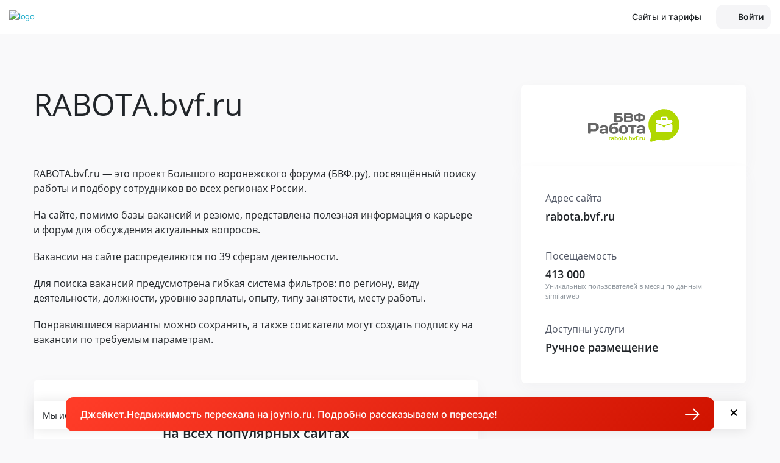

--- FILE ---
content_type: text/html; charset=utf-8
request_url: https://volgograd.jcat.ru/job_vacancy/doski-obyavlenii/rabota_bvf/
body_size: 72773
content:
<!DOCTYPE html>
<html lang="ru">
    <head>
        <script>
    window.dataLayer = window.dataLayer || [];
    window.dataLayer.push({userId: 0});
</script>
<script>
    function getTitleApp() {
        return '';
    }
    function getLinkBackApp() {
        return document.referrer || '';
    }
</script><!-- Google Tag Manager -->
<script>(function(w,d,s,l,i){w[l]=w[l]||[];w[l].push({'gtm.start':
new Date().getTime(),event:'gtm.js'});var f=d.getElementsByTagName(s)[0],
j=d.createElement(s),dl=l!='dataLayer'?'&l='+l:'';j.async=true;j.src=
'https://www.googletagmanager.com/gtm.js?id='+i+dl;f.parentNode.insertBefore(j,f);
})(window,document,'script','dataLayer','GTM-5JZ6ZZ');</script>
<!-- End Google Tag Manager --><title>Как подать объявление на rabota.bvf.ru и на другие доски объявлений | Джейкет в Волгограде</title>
<meta name="keywords" content="" />
<meta name="description" content="Подробное описание процесса размещения объявления на сайте rabota.bvf.ru, преимущества площадки и другая информация. Джейкет – сервис по размещению объявлений. Подать объявление, разместить объявление на досках. Бесплатные консультации по размещению в Волгограде и России. ☎: 8 (800) 301-82-20" />
<!-- Meta -->
<meta charset="utf-8">
<meta http-equiv="X-UA-Compatible" content="IE=edge, chrome=1">
<meta name="viewport" content="width=device-width, initial-scale=1, shrink-to-fit=no">
<meta name="robots" content="noyaca"/>
<!-- END Meta -->
<!-- Preload -->
<!-- Строку ниже раскомментировать при отказе от carrotquest -->
<!--<link rel="preload" href="/fonts/opensans-regular.ttf" as="font" crossorigin>-->
<link rel="preload" href="/fonts/opensans-semibold.ttf" as="font" crossorigin>
<link rel="preload" href="/fonts/fontawesome-webfont.woff2?v=4.7.0" as="font" crossorigin>

<link rel="dns-prefetch" href="https://cdn.carrotquest.io">
<link rel="dns-prefetch" href="https://mc.yandex.ru">
<link rel="dns-prefetch" href="https://ad.mail.ru">
<link rel="dns-prefetch" href="https://www.googletagmanager.com">
<link rel="dns-prefetch" href="https://connect.facebook.net">
<!-- END Preload -->
<link rel="apple-touch-icon" sizes="180x180" href="/apple-icon.png">
<link rel="icon" type="image/png" sizes="32x32" href="/favicon-32x32.png">
<link rel="icon" type="image/png" sizes="192x192" href="/android-icon-192x192.png">
<link rel="icon" type="image/png" sizes="16x16" href="/favicon-16x16.png">
<link rel="mask-icon" href="/safari-pinned-tab.svg" color="#dd2400">
<meta name="msapplication-TileColor" content="#da532c">
<meta name="theme-color" content="#ffffff">

<link rel="icon" href="/favicon.ico" sizes="any">
<link rel="icon" href="/favicon.svg?1679486449" type="image/svg+xml">
<link rel="apple-touch-icon" href="/apple-icon.png">
<link rel="manifest" href="/manifest.json">
<!-- Links -->
<link rel="stylesheet" href="/css/app.min.css?1768985204">
<link rel="preload" href="/img/logo_job_vacancy.svg" as="image">
<!-- END Links -->
<!-- VK Pixel -->
<script type="text/javascript">
!function () {
    var t = document.createElement('script');
    t.type = 'text/javascript', t.async = !0, t.src = 'https://vk.com/js/api/openapi.js?160', t.onload = function () {
        VK.Retargeting.Init('VK-RTRG-339386-1q8zu'), VK.Retargeting.Hit();
    }, document.head.appendChild(t);
}();
</script>
<noscript><img src="https://vk.com/rtrg?p=VK-RTRG-339386-1q8zu" style="position:fixed; left:-999px;" alt=""/></noscript>
<!-- END VK Pixel -->
    </head>

    <body class="new-design body-job_vacancy">
        <noscript class="noscript">
            Без JavaScript Вы не сможете в полном объеме воспользоваться возможностями сайта. Включите поддержку JavaScript в Вашем браузере.
        </noscript>
        <!-- Google Tag Manager (noscript) -->
<noscript><iframe src="https://www.googletagmanager.com/ns.html?id=GTM-5JZ6ZZ"
                  height="0" width="0" style="display:none;visibility:hidden"></iframe></noscript>
<!-- End Google Tag Manager (noscript) -->
<script>
    var timepas = 76873,
        posted = 686910 + 1,
        start_from = 3769330035,
        ie = 0;
</script>

<script>
window.JcatGlobalParams = window.JcatGlobalParams || {};
JcatGlobalParams.apiHost = 'https://api.jcat.ru';
JcatGlobalParams.staticHost = 'http://stat.jcat.ru';
JcatGlobalParams.staticHostHttps = 'https://stat.jcat.ru';
JcatGlobalParams.previewSize = 100;
JcatGlobalParams.previewFormSize = 150;
JcatGlobalParams.staticHostPreviewCrop = 'https://stat.jcat.ru/crop/100';
JcatGlobalParams.staticHostPreviewFormResize = 'https://stat.jcat.ru/resize/150';
JcatGlobalParams.resizeJobWidth = 500;
JcatGlobalParams.resizeJobHeight = 100;
JcatGlobalParams.staticHostResizeJob = 'https://stat.jcat.ru/resize/500/100';
JcatGlobalParams.maxFilesUsersUpload = 25;
JcatGlobalParams.maxFilesVacancyUpload = 1;
JcatGlobalParams.maxFilesUploadRealty = 25;
JcatGlobalParams.maxFilesUsersUploadSize = 26214400;
JcatGlobalParams.commentHost = 'https://talk.jcat.ru';
JcatGlobalParams.teleApiHost = 'https://tele.jcat.ru';
JcatGlobalParams.chatsHost = 'https://chats.jcat.ru';
JcatGlobalParams.managerId = '501 407 423 402 112 218 206 296 202 288 268 212 207 403 202 406 307';
JcatGlobalParams.clndrHost = 'https://clndr.jcat.ru';
JcatGlobalParams.validateEmailRegexp = '^[a-zа-яA-ZА-Я0-9._%+-]*[^\.@]@[a-zа-яA-ZА-Я0-9.-]+\\.[a-zа-яA-ZА-Я0-9-]{1,15}$';
JcatGlobalParams.isUserAuth = 0;
JcatGlobalParams.userAuth = 0;
JcatGlobalParams.accountId = 0;
JcatGlobalParams.accountTypeId = 0;
JcatGlobalParams.translations = {"объявление":"вакансию","(одно)объявление":"вакансия","(для)объявления":"вакансии","объявления":"вакансии","объявлений":"вакансий","объявлению":"вакансии","объявлениям":"вакансиям","объявлением":"вакансией","новое_объявление":"новая вакансия","(разместите)объявление":"вакансию","его":"её","удалено":"удалена","опубликовано":"опубликована","размещено":"размещена","обновлено":"обновлена","создано":"создана","сохранено":"сохранена","стандартное объявление":"стандартная вакансия","объявлениями":"вакансиями и откликами"};
JcatGlobalParams.userRegionId = 0;
JcatGlobalParams.apiKey = '';
JcatGlobalParams.textEditorApiKey = 'GPD2tA6B5A3A2D2B2D1lFe1a1PVWEc1Fd1XHTHc1THMMe1NCb1tA1A1A1C1H4B1B1B1A6B5==';
JcatGlobalParams.isAdmin = 0;
JcatGlobalParams.fieldsMaxLengths = {"0":{"title":75,"description":3000},"16":{"title":70,"description":2000},"65":{"title":70,"description":3000}};
JcatGlobalParams.svgSprite = '/img/jcat-sprite.svg?1768985285';
JcatGlobalParams.carrotChatHide = 0;
JcatGlobalParams.domains = {"1":"www.jcat.ru","2":"spb.jcat.ru","48":"maykop.jcat.ru","50":"ufa.jcat.ru","49":"gorno-altaysk.jcat.ru","52":"mahachkala.jcat.ru","20":"nalchik.jcat.ru","54":"yelista.jcat.ru","55":"petrozavodsk.jcat.ru","56":"syktyvkar.jcat.ru","58":"saransk.jcat.ru","59":"yakutsk.jcat.ru","60":"vladikavkaz.jcat.ru","61":"kazan.jcat.ru","62":"kyzyl.jcat.ru","77":"izhevsk.jcat.ru","63":"abakan.jcat.ru","83":"cheboksary.jcat.ru","6":"barnaul.jcat.ru","28":"krasnodar.jcat.ru","29":"krasnoyarsk.jcat.ru","46":"vladivostok.jcat.ru","71":"stavropol.jcat.ru","79":"habarovsk.jcat.ru","7":"blagoveschensk.jcat.ru","8":"arhangelsk.jcat.ru","9":"astrahan.jcat.ru","10":"belgorod.jcat.ru","11":"bryansk.jcat.ru","12":"vladimir.jcat.ru","14":"vologda.jcat.ru","15":"voronezh.jcat.ru","18":"ivanovo.jcat.ru","19":"irkutsk.jcat.ru","21":"kaliningrad.jcat.ru","22":"kaluga.jcat.ru","25":"kemerovo.jcat.ru","26":"kirov.jcat.ru","27":"kostroma.jcat.ru","30":"kurgan.jcat.ru","31":"kursk.jcat.ru","33":"lipeck.jcat.ru","34":"magadan.jcat.ru","36":"murmansk.jcat.ru","38":"nn.jcat.ru","39":"novgorod.jcat.ru","40":"novosibirsk.jcat.ru","41":"omsk.jcat.ru","42":"orenburg.jcat.ru","43":"orel.jcat.ru","44":"penza.jcat.ru","45":"perm.jcat.ru","47":"pskov.jcat.ru","64":"rostov.jcat.ru","65":"ryazan.jcat.ru","66":"samara.jcat.ru","67":"saratov.jcat.ru","69":"ekb.jcat.ru","70":"smolensk.jcat.ru","72":"tambov.jcat.ru","73":"tver.jcat.ru","74":"tomsk.jcat.ru","75":"tula.jcat.ru","76":"tyumen.jcat.ru","78":"ulyanovsk.jcat.ru","81":"chelyabinsk.jcat.ru","17":"chita.jcat.ru","86":"yaroslavl.jcat.ru","85":"salehard.jcat.ru","13":"volgograd.jcat.ru","16":"birobidzhan.jcat.ru","23":"petropavlovsk-kamchatskij.jcat.ru","24":"cherkessk.jcat.ru","37":"naryan-mar.jcat.ru","51":"ulan-ude.jcat.ru","53":"magas.jcat.ru","57":"joshkar-ola.jcat.ru","68":"yuzhno-sahalinsk.jcat.ru","80":"hanty-mansijsk.jcat.ru","82":"groznyj.jcat.ru","84":"anadyr.jcat.ru","87":"sevastopol.jcat.ru"};
JcatGlobalParams.access = [];
JcatGlobalParams.serverTime = '2026-01-21T21:21:13+03:00';
JcatGlobalParams.serverTimeZone = '+03:00';
JcatGlobalParams.blockPayment = 0;
JcatGlobalParams.onboarding = [];
JcatGlobalParams.hasLead = 0;
JcatGlobalParams.clientSettings = [];
</script>

<script id="places" type="text/template">
    <div class="tab-menu mx--4 px-4">
        <ul class="nav nav-tabs" role="tablist">
            <li class="nav-item">
                <a class="nav-link active" id="homeland-tab" href="#homeland" data-toggle="tab" role="tab" aria-controls="homeland" aria-selected="true">Регионы РФ</a>
            </li>
            <li class="nav-item">
                <a class="nav-link" id="#foreign-tab" href="#foreign" data-toggle="tab" role="tab" aria-controls="foreign" aria-selected="false">Зарубежная недвижимость</a>
            </li>
        </ul>
    </div>
    <div class="homeland-search">
        <svg>
            <use xmlns:xlink="http://www.w3.org/1999/xlink" xlink:href="/img/jcat-sprite.svg?1768985285#new_search"></use>
        </svg>
        <input class="form-control js-input-search-home" type="search" name="search" placeholder="Начните вводить название, а мы подскажем" autocomplete="off">
    </div>
    <div class="tab-content">
        <div class="tab-pane show active" id="homeland" role="tabpanel" aria-labelledby="homeland-tab">
            <div class="homeland-pane">
                <div>
                    <a href="#" class="regionSelector" onclick="try{ga('send', 'event', 'main', 'click_change_region');}catch(e){}" rel="1">Москва и МО</a>
                    <a href="#" class="regionSelector" onclick="try{ga('send', 'event', 'main', 'click_change_region');}catch(e){}" rel="2">Санкт-Петербург и ЛО</a>

                    <a href="#" class="regionSelector letter" onclick="try{ga('send', 'event', 'main', 'click_change_region');}catch(e){}" rel="48">Адыгея</a>
                    <a href="#" class="regionSelector" onclick="try{ga('send', 'event', 'main', 'click_change_region');}catch(e){}" rel="49">Алтай</a>
                    <a href="#" class="regionSelector" onclick="try{ga('send', 'event', 'main', 'click_change_region');}catch(e){}" rel="6">Алтайский край</a>
                    <a href="#" class="regionSelector" onclick="try{ga('send', 'event', 'main', 'click_change_region');}catch(e){}" rel="7">Амурская область</a>
                    <a href="#" class="regionSelector" onclick="try{ga('send', 'event', 'main', 'click_change_region');}catch(e){}" rel="8">Архангельская область</a>
                    <a href="#" class="regionSelector" onclick="try{ga('send', 'event', 'main', 'click_change_region');}catch(e){}" rel="9">Астраханская область</a>

                    <a href="#" class="regionSelector letter" onclick="try{ga('send', 'event', 'main', 'click_change_region');}catch(e){}" rel="50">Башкортостан</a>
                    <a href="#" class="regionSelector" onclick="try{ga('send', 'event', 'main', 'click_change_region');}catch(e){}" rel="10">Белгородская область</a>
                    <a href="#" class="regionSelector" onclick="try{ga('send', 'event', 'main', 'click_change_region');}catch(e){}" rel="11">Брянская область</a>
                    <a href="#" class="regionSelector" onclick="try{ga('send', 'event', 'main', 'click_change_region');}catch(e){}" rel="51">Бурятия</a>

                    <a href="#" class="regionSelector letter" onclick="try{ga('send', 'event', 'main', 'click_change_region');}catch(e){}" rel="12">Владимирская область</a>
                    <a href="#" class="regionSelector" onclick="try{ga('send', 'event', 'main', 'click_change_region');}catch(e){}" rel="13">Волгоградская область</a>
                    <a href="#" class="regionSelector" onclick="try{ga('send', 'event', 'main', 'click_change_region');}catch(e){}" rel="14">Вологодская область</a>
                    <a href="#" class="regionSelector" onclick="try{ga('send', 'event', 'main', 'click_change_region');}catch(e){}" rel="15">Воронежская область</a>

                    <a href="#" class="regionSelector letter" onclick="try{ga('send', 'event', 'main', 'click_change_region');}catch(e){}" rel="52">Дагестан</a>

                    <a href="#" class="regionSelector letter" onclick="try{ga('send', 'event', 'main', 'click_change_region');}catch(e){}" rel="16">Еврейская автономная область</a>

                    <a href="#" class="regionSelector letter" onclick="try{ga('send', 'event', 'main', 'click_change_region');}catch(e){}" rel="17">Забайкальский край</a>

                </div>
                <div>
                    <a href="#" class="regionSelector letter" onclick="try{ga('send', 'event', 'main', 'click_change_region');}catch(e){}" rel="18">Ивановская область</a>
                    <a href="#" class="regionSelector" onclick="try{ga('send', 'event', 'main', 'click_change_region');}catch(e){}" rel="53">Ингушетия</a>
                    <a href="#" class="regionSelector" onclick="try{ga('send', 'event', 'main', 'click_change_region');}catch(e){}" rel="19">Иркутская область</a>

                    <a href="#" class="regionSelector letter" onclick="try{ga('send', 'event', 'main', 'click_change_region');}catch(e){}" rel="20">Кабардино-Балкария</a>
                    <a href="#" class="regionSelector" onclick="try{ga('send', 'event', 'main', 'click_change_region');}catch(e){}" rel="21">Калининградская область</a>
                    <a href="#" class="regionSelector" onclick="try{ga('send', 'event', 'main', 'click_change_region');}catch(e){}" rel="22">Калужская область</a>
                    <a href="#" class="regionSelector" onclick="try{ga('send', 'event', 'main', 'click_change_region');}catch(e){}" rel="23">Камчатский край</a>
                    <a href="#" class="regionSelector" onclick="try{ga('send', 'event', 'main', 'click_change_region');}catch(e){}" rel="24">Карачаево-Черкессия</a>
                    <a href="#" class="regionSelector" onclick="try{ga('send', 'event', 'main', 'click_change_region');}catch(e){}" rel="54">Калмыкия</a>
                    <a href="#" class="regionSelector" onclick="try{ga('send', 'event', 'main', 'click_change_region');}catch(e){}" rel="55">Карелия</a>
                    <a href="#" class="regionSelector" onclick="try{ga('send', 'event', 'main', 'click_change_region');}catch(e){}" rel="25">Кемеровская область</a>
                    <a href="#" class="regionSelector" onclick="try{ga('send', 'event', 'main', 'click_change_region');}catch(e){}" rel="26">Кировская область</a>
                    <a href="#" class="regionSelector" onclick="try{ga('send', 'event', 'main', 'click_change_region');}catch(e){}" rel="56">Коми</a>
                    <a href="#" class="regionSelector" onclick="try{ga('send', 'event', 'main', 'click_change_region');}catch(e){}" rel="27">Костромская область</a>
                    <a href="#" class="regionSelector" onclick="try{ga('send', 'event', 'main', 'click_change_region');}catch(e){}" rel="28">Краснодарский край</a>
                    <a href="#" class="regionSelector" onclick="try{ga('send', 'event', 'main', 'click_change_region');}catch(e){}" rel="29">Красноярский край</a>
                    <a href="#" class="regionSelector" onclick="try{ga('send', 'event', 'main', 'click_change_region');}catch(e){}" rel="30">Курганская область</a>
                    <a href="#" class="regionSelector" onclick="try{ga('send', 'event', 'main', 'click_change_region');}catch(e){}" rel="87">Крым + Севастополь</a>
                    <a href="#" class="regionSelector" onclick="try{ga('send', 'event', 'main', 'click_change_region');}catch(e){}" rel="31">Курская область</a>

                    <a href="#" class="regionSelector letter" onclick="try{ga('send', 'event', 'main', 'click_change_region');}catch(e){}" rel="33">Липецкая область</a>

                    <a href="#" class="regionSelector letter" onclick="try{ga('send', 'event', 'main', 'click_change_region');}catch(e){}" rel="57">Марий Эл</a>
                    <a href="#" class="regionSelector" onclick="try{ga('send', 'event', 'main', 'click_change_region');}catch(e){}" rel="34">Магаданская область</a>
                    <a href="#" class="regionSelector" onclick="try{ga('send', 'event', 'main', 'click_change_region');}catch(e){}" rel="58">Мордовия</a>
                </div>
                <div>
                    <a href="#" class="regionSelector" onclick="try{ga('send', 'event', 'main', 'click_change_region');}catch(e){}" rel="36">Мурманская область</a>
                    <a href="#" class="regionSelector letter" onclick="try{ga('send', 'event', 'main', 'click_change_region');}catch(e){}" rel="37">Ненецкий AO</a>
                    <a href="#" class="regionSelector" onclick="try{ga('send', 'event', 'main', 'click_change_region');}catch(e){}" rel="38">Нижегородская область</a>
                    <a href="#" class="regionSelector" onclick="try{ga('send', 'event', 'main', 'click_change_region');}catch(e){}" rel="39">Новгородская область</a>
                    <a href="#" class="regionSelector" onclick="try{ga('send', 'event', 'main', 'click_change_region');}catch(e){}" rel="40">Новосибирская область</a>

                    <a href="#" class="regionSelector letter" onclick="try{ga('send', 'event', 'main', 'click_change_region');}catch(e){}" rel="41">Омская область</a>
                    <a href="#" class="regionSelector" onclick="try{ga('send', 'event', 'main', 'click_change_region');}catch(e){}" rel="42">Оренбургская область</a>
                    <a href="#" class="regionSelector" onclick="try{ga('send', 'event', 'main', 'click_change_region');}catch(e){}" rel="43">Орловская область</a>

                    <a href="#" class="regionSelector letter" onclick="try{ga('send', 'event', 'main', 'click_change_region');}catch(e){}" rel="44">Пензенская область</a>
                    <a href="#" class="regionSelector" onclick="try{ga('send', 'event', 'main', 'click_change_region');}catch(e){}" rel="45">Пермский край</a>
                    <a href="#" class="regionSelector" onclick="try{ga('send', 'event', 'main', 'click_change_region');}catch(e){}" rel="46">Приморский край</a>
                    <a href="#" class="regionSelector" onclick="try{ga('send', 'event', 'main', 'click_change_region');}catch(e){}" rel="47">Псковская область</a>

                    <a href="#" class="regionSelector letter" onclick="try{ga('send', 'event', 'main', 'click_change_region');}catch(e){}" rel="64">Ростовская область</a>
                    <a href="#" class="regionSelector" onclick="try{ga('send', 'event', 'main', 'click_change_region');}catch(e){}" rel="65">Рязанская область</a>

                    <a href="#" class="regionSelector letter" onclick="try{ga('send', 'event', 'main', 'click_change_region');}catch(e){}" rel="66">Самарская область</a>
                    <a href="#" class="regionSelector" onclick="try{ga('send', 'event', 'main', 'click_change_region');}catch(e){}" rel="67">Саратовская область</a>
                    <a href="#" class="regionSelector" onclick="try{ga('send', 'event', 'main', 'click_change_region');}catch(e){}" rel="59">Саха (Якутия)</a>
                    <a href="#" class="regionSelector" onclick="try{ga('send', 'event', 'main', 'click_change_region');}catch(e){}" rel="68">Сахалинская область</a>
                    <a href="#" class="regionSelector" onclick="try{ga('send', 'event', 'main', 'click_change_region');}catch(e){}" rel="60">Северная Осетия-Алания</a>
                    <a href="#" class="regionSelector" onclick="try{ga('send', 'event', 'main', 'click_change_region');}catch(e){}" rel="69">Свердловская область</a>
                </div>
                <div>
                    <a href="#" class="regionSelector" onclick="try{ga('send', 'event', 'main', 'click_change_region');}catch(e){}" rel="70">Смоленская область</a>
                    <a href="#" class="regionSelector" onclick="try{ga('send', 'event', 'main', 'click_change_region');}catch(e){}" rel="71">Ставропольский край</a>

                    <a href="#" class="regionSelector letter" onclick="try{ga('send', 'event', 'main', 'click_change_region');}catch(e){}" rel="72">Тамбовская область</a>
                    <a href="#" class="regionSelector" onclick="try{ga('send', 'event', 'main', 'click_change_region');}catch(e){}" rel="61">Татарстан</a>
                    <a href="#" class="regionSelector" onclick="try{ga('send', 'event', 'main', 'click_change_region');}catch(e){}" rel="73">Тверская область</a>
                    <a href="#" class="regionSelector" onclick="try{ga('send', 'event', 'main', 'click_change_region');}catch(e){}" rel="74">Томская область</a>
                    <a href="#" class="regionSelector" onclick="try{ga('send', 'event', 'main', 'click_change_region');}catch(e){}" rel="75">Тульская область</a>
                    <a href="#" class="regionSelector" onclick="try{ga('send', 'event', 'main', 'click_change_region');}catch(e){}" rel="76">Тюменская область</a>
                    <a href="#" class="regionSelector" onclick="try{ga('send', 'event', 'main', 'click_change_region');}catch(e){}" rel="62">Тыва</a>

                    <a href="#" class="regionSelector letter" onclick="try{ga('send', 'event', 'main', 'click_change_region');}catch(e){}" rel="77">Удмуртия</a>
                    <a href="#" class="regionSelector" onclick="try{ga('send', 'event', 'main', 'click_change_region');}catch(e){}" rel="78">Ульяновская область</a>

                    <a href="#" class="regionSelector letter" onclick="try{ga('send', 'event', 'main', 'click_change_region');}catch(e){}" rel="79">Хабаровский край</a>
                    <a href="#" class="regionSelector" onclick="try{ga('send', 'event', 'main', 'click_change_region');}catch(e){}" rel="63">Хакасия</a>
                    <a href="#" class="regionSelector" onclick="try{ga('send', 'event', 'main', 'click_change_region');}catch(e){}" rel="80">Ханты-Мансийский AO</a>

                    <a href="#" class="regionSelector letter" onclick="try{ga('send', 'event', 'main', 'click_change_region');}catch(e){}" rel="81">Челябинская область</a>
                    <a href="#" class="regionSelector" onclick="try{ga('send', 'event', 'main', 'click_change_region');}catch(e){}" rel="82">Чечня</a>
                    <a href="#" class="regionSelector" onclick="try{ga('send', 'event', 'main', 'click_change_region');}catch(e){}" rel="83">Чувашия</a>
                    <a href="#" class="regionSelector" onclick="try{ga('send', 'event', 'main', 'click_change_region');}catch(e){}" rel="84">Чукотский AO</a>

                    <a href="#" class="regionSelector letter" onclick="try{ga('send', 'event', 'main', 'click_change_region');}catch(e){}" rel="85">Ямало-Ненецкий AO</a>
                    <a href="#" class="regionSelector" onclick="try{ga('send', 'event', 'main', 'click_change_region');}catch(e){}" rel="86">Ярославская область</a>
                </div>
            </div>
        </div>
        <div class="tab-pane" id="foreign" role="foreign" aria-labelledby="foreign-tab">
            <div id="foreign-pane--all" style="display: none;">
                <div class="foreign-pane">
                    <div>
                        <a rel="23716" href="#" class="countrySelector">Австралия</a>
                        <a rel="23717" href="#" class="countrySelector">Австрия</a>
                        <a rel="23718" href="#" class="countrySelector">Азербайджан</a>
                        <a rel="23719" href="#" class="countrySelector">Албания</a>
                        <a rel="23720" href="#" class="countrySelector">Алжир</a>
                        <a rel="23721" href="#" class="countrySelector">Ангола</a>
                        <a rel="23722" href="#" class="countrySelector">Андорра</a>
                        <a rel="23723" href="#" class="countrySelector">Антигуа и Барбуда</a>
                        <a rel="23724" href="#" class="countrySelector">Аргентина</a>
                        <a rel="23725" href="#" class="countrySelector">Армения</a>
                        <a rel="23726" href="#" class="countrySelector">Аруба</a>
                        <a rel="23727" href="#" class="countrySelector">Афганистан</a>
                        <a rel="23728" href="#" class="countrySelector letter">Багамы</a>
                        <a rel="23729" href="#" class="countrySelector">Бангладеш</a>
                        <a rel="23730" href="#" class="countrySelector">Барбадос</a>
                        <a rel="23731" href="#" class="countrySelector">Бахрейн</a>
                        <a rel="23732" href="#" class="countrySelector">Белиз</a>
                        <a rel="23733" href="#" class="countrySelector">Белоруссия</a>
                        <a rel="23734" href="#" class="countrySelector">Бельгия</a>
                        <a rel="23735" href="#" class="countrySelector">Бенин</a>
                        <a rel="23736" href="#" class="countrySelector">Болгария</a>
                        <a rel="23737" href="#" class="countrySelector">Боливия</a>
                        <a rel="23738" href="#" class="countrySelector">Босния и Герцеговина</a>
                        <a rel="23739" href="#" class="countrySelector">Ботсвана</a>
                        <a rel="23740" href="#" class="countrySelector">Бразилия</a>
                        <a rel="23741" href="#" class="countrySelector">Бруней</a>
                        <a rel="23742" href="#" class="countrySelector">Буркина Фасо</a>
                        <a rel="23743" href="#" class="countrySelector">Бурунди</a>
                        <a rel="23744" href="#" class="countrySelector">Бутан</a>
                        <a rel="23745" href="#" class="countrySelector letter">Вануату</a>
                        <a rel="23746" href="#" class="countrySelector">Ватикан</a>
                        <a rel="23747" href="#" class="countrySelector">Великобритания</a>
                        <a rel="23748" href="#" class="countrySelector">Венгрия</a>
                        <a rel="23749" href="#" class="countrySelector">Венесуэла</a>
                        <a rel="23750" href="#" class="countrySelector">Виргинские о-ва</a>
                        <a rel="23751" href="#" class="countrySelector">Восточный Тимор</a>
                        <a rel="23752" href="#" class="countrySelector">Вьетнам</a>
                        <a rel="23753" href="#" class="countrySelector letter">Габон</a>
                        <a rel="23754" href="#" class="countrySelector">Гаити</a>
                        <a rel="23755" href="#" class="countrySelector">Гайана</a>
                        <a rel="23756" href="#" class="countrySelector">Гамбия</a>
                        <a rel="23757" href="#" class="countrySelector">Гана</a>
                        <a rel="23758" href="#" class="countrySelector">Гватемала</a>
                        <a rel="23759" href="#" class="countrySelector">Гвинея</a>
                        <a rel="23760" href="#" class="countrySelector">Гвинея-Бисау</a>
                        <a rel="23761" href="#" class="countrySelector">Германия</a>
                        <a rel="23762" href="#" class="countrySelector">Гондурас</a>
                        <a rel="23763" href="#" class="countrySelector">Гренада</a>
                        <a rel="23764" href="#" class="countrySelector">Греция</a>
                        <a rel="23765" href="#" class="countrySelector">Грузия</a>
                        <a rel="23766" href="#" class="countrySelector letter">Дания</a>
                        <a rel="23767" href="#" class="countrySelector">Джибути</a>
                        <a rel="23768" href="#" class="countrySelector">Доминика</a>
                        <a rel="23769" href="#" class="countrySelector">Доминиканская Республика</a>
                    </div>
                    <div>
                        <a rel="23771" href="#" class="countrySelector letter">Египет</a>
                        <a rel="23772" href="#" class="countrySelector letter">Замбия</a>
                        <a rel="23773" href="#" class="countrySelector">Зимбабве</a>
                        <a rel="23774" href="#" class="countrySelector letter">Израиль</a>
                        <a rel="23775" href="#" class="countrySelector">Индия</a>
                        <a rel="23776" href="#" class="countrySelector">Индонезия</a>
                        <a rel="23777" href="#" class="countrySelector">Иордания</a>
                        <a rel="23778" href="#" class="countrySelector">Ирак</a>
                        <a rel="23779" href="#" class="countrySelector">Иран</a>
                        <a rel="23780" href="#" class="countrySelector">Ирландия</a>
                        <a rel="23781" href="#" class="countrySelector">Исландия</a>
                        <a rel="23782" href="#" class="countrySelector">Испания</a>
                        <a rel="23783" href="#" class="countrySelector">Италия</a>
                        <a rel="23784" href="#" class="countrySelector letter">Йемен</a>
                        <a rel="23797" href="#" class="countrySelector letter">КНДР</a>
                        <a rel="23785" href="#" class="countrySelector">Кабо-Верде</a>
                        <a rel="23786" href="#" class="countrySelector">Казахстан</a>
                        <a rel="23787" href="#" class="countrySelector">Каймановы острова</a>
                        <a rel="23788" href="#" class="countrySelector">Камбоджа</a>
                        <a rel="23789" href="#" class="countrySelector">Камерун</a>
                        <a rel="23790" href="#" class="countrySelector">Канада</a>
                        <a rel="23791" href="#" class="countrySelector">Катар</a>
                        <a rel="23792" href="#" class="countrySelector">Кения</a>
                        <a rel="23793" href="#" class="countrySelector">Кипр</a>
                        <a rel="23794" href="#" class="countrySelector">Киргизия</a>
                        <a rel="23795" href="#" class="countrySelector">Кирибати</a>
                        <a rel="23796" href="#" class="countrySelector">Китай</a>
                        <a rel="23798" href="#" class="countrySelector">Колумбия</a>
                        <a rel="23799" href="#" class="countrySelector">Коморы</a>
                        <a rel="23801" href="#" class="countrySelector">Коста-Рика</a>
                        <a rel="23802" href="#" class="countrySelector">Кот-д’Ивуар</a>
                        <a rel="23803" href="#" class="countrySelector">Куба</a>
                        <a rel="23804" href="#" class="countrySelector">Кувейт</a>
                        <a rel="23805" href="#" class="countrySelector letter">Лаос</a>
                        <a rel="23806" href="#" class="countrySelector">Латвия</a>
                        <a rel="23807" href="#" class="countrySelector">Лесото</a>
                        <a rel="23808" href="#" class="countrySelector">Либерия</a>
                        <a rel="23809" href="#" class="countrySelector">Ливан</a>
                        <a rel="23810" href="#" class="countrySelector">Ливия</a>
                        <a rel="23811" href="#" class="countrySelector">Литва</a>
                        <a rel="23812" href="#" class="countrySelector">Лихтенштейн</a>
                        <a rel="23813" href="#" class="countrySelector">Люксембург</a>
                        <a rel="23814" href="#" class="countrySelector letter">Маврикий</a>
                        <a rel="23815" href="#" class="countrySelector">Мавритания</a>
                        <a rel="23816" href="#" class="countrySelector">Мадагаскар</a>
                        <a rel="23817" href="#" class="countrySelector">Макао</a>
                        <a rel="23818" href="#" class="countrySelector">Малави</a>
                        <a rel="23819" href="#" class="countrySelector">Малайзия</a>
                        <a rel="23820" href="#" class="countrySelector">Мали</a>
                        <a rel="23821" href="#" class="countrySelector">Мальдивы</a>
                        <a rel="23822" href="#" class="countrySelector">Мальта</a>
                        <a rel="23823" href="#" class="countrySelector">Марокко</a>
                    </div>
                    <div>
                        <a rel="23824" href="#" class="countrySelector">Маршалловы Острова</a>
                        <a rel="23825" href="#" class="countrySelector">Мексика</a>
                        <a rel="23826" href="#" class="countrySelector">Мозамбик</a>
                        <a rel="23827" href="#" class="countrySelector">Молдавия</a>
                        <a rel="23828" href="#" class="countrySelector">Монако</a>
                        <a rel="23829" href="#" class="countrySelector">Монголия</a>
                        <a rel="23830" href="#" class="countrySelector">Мьянма</a>
                        <a rel="23831" href="#" class="countrySelector letter">Намибия</a>
                        <a rel="23832" href="#" class="countrySelector">Науру</a>
                        <a rel="23833" href="#" class="countrySelector">Непал</a>
                        <a rel="23834" href="#" class="countrySelector">Нигер</a>
                        <a rel="23835" href="#" class="countrySelector">Нигерия</a>
                        <a rel="23836" href="#" class="countrySelector">Нидерланды</a>
                        <a rel="23837" href="#" class="countrySelector">Никарагуа</a>
                        <a rel="23838" href="#" class="countrySelector">Новая Зеландия</a>
                        <a rel="23839" href="#" class="countrySelector">Норвегия</a>
                        <a rel="23840" href="#" class="countrySelector letter">ОАЭ</a>
                        <a rel="23841" href="#" class="countrySelector">Оман</a>
                        <a rel="23842" href="#" class="countrySelector">Острова Теркс и Кайкос</a>
                        <a rel="23843" href="#" class="countrySelector letter">Пакистан</a>
                        <a rel="23844" href="#" class="countrySelector">Палау</a>
                        <a rel="23845" href="#" class="countrySelector">Панама</a>
                        <a rel="23846" href="#" class="countrySelector">Папуа — Новая Гвинея</a>
                        <a rel="23847" href="#" class="countrySelector">Парагвай</a>
                        <a rel="23848" href="#" class="countrySelector">Перу</a>
                        <a rel="23849" href="#" class="countrySelector">Польша</a>
                        <a rel="23850" href="#" class="countrySelector">Португалия</a>
                        <a rel="23851" href="#" class="countrySelector">Пуэрто-Рико</a>
                        <a rel="23852" href="#" class="countrySelector letter">Республика Конго</a>
                        <a rel="23853" href="#" class="countrySelector">Республика Корея</a>
                        <a rel="23854" href="#" class="countrySelector">Республика Македония</a>
                        <a rel="23855" href="#" class="countrySelector">Руанда</a>
                        <a rel="23856" href="#" class="countrySelector">Румыния</a>
                        <a rel="23879" href="#" class="countrySelector letter">США</a>
                        <a rel="23858" href="#" class="countrySelector">Самоа</a>
                        <a rel="23859" href="#" class="countrySelector">Сан-Марино</a>
                        <a rel="23860" href="#" class="countrySelector">Сан-Томе и Принсипи</a>
                        <a rel="23861" href="#" class="countrySelector">Саудовская Аравия</a>
                        <a rel="23862" href="#" class="countrySelector">Свазиленд</a>
                        <a rel="23863" href="#" class="countrySelector">Северные Марианские о-ва</a>
                        <a rel="23864" href="#" class="countrySelector">Сейшельские острова</a>
                        <a rel="23865" href="#" class="countrySelector">Сен-Бартелеми (Сен-Барт)</a>
                        <a rel="23866" href="#" class="countrySelector">Сенегал</a>
                        <a rel="23867" href="#" class="countrySelector">Сент-Винсент и Гренадины</a>
                        <a rel="23868" href="#" class="countrySelector">Сент-Китс и Невис</a>
                        <a rel="23869" href="#" class="countrySelector">Сент-Люсия</a>
                        <a rel="23870" href="#" class="countrySelector">Сербия</a>
                        <a rel="23871" href="#" class="countrySelector">Сингапур</a>
                        <a rel="23872" href="#" class="countrySelector">Сирия</a>
                        <a rel="23873" href="#" class="countrySelector">Словакия</a>
                        <a rel="23874" href="#" class="countrySelector">Словения</a>
                        <a rel="23875" href="#" class="countrySelector">Соломоновы Острова</a>
                        <a rel="23876" href="#" class="countrySelector">Сомали</a>
                    </div>
                    <div>
                        <a rel="23877" href="#" class="countrySelector">Судан</a>
                        <a rel="23878" href="#" class="countrySelector">Суринам</a>
                        <a rel="23880" href="#" class="countrySelector">Сьерра-Леоне</a>
                        <a rel="23881" href="#" class="countrySelector letter">Таджикистан</a>
                        <a rel="23882" href="#" class="countrySelector">Таиланд</a>
                        <a rel="23883" href="#" class="countrySelector">Танзания</a>
                        <a rel="23884" href="#" class="countrySelector">Того</a>
                        <a rel="23885" href="#" class="countrySelector">Тонга</a>
                        <a rel="23886" href="#" class="countrySelector">Тринидад и Тобаго</a>
                        <a rel="23887" href="#" class="countrySelector">Тувалу</a>
                        <a rel="23888" href="#" class="countrySelector">Тунис</a>
                        <a rel="23889" href="#" class="countrySelector">Туркменистан</a>
                        <a rel="23890" href="#" class="countrySelector">Турция</a>
                        <a rel="23891" href="#" class="countrySelector letter">Уганда</a>
                        <a rel="23892" href="#" class="countrySelector">Узбекистан</a>
                        <a rel="23893" href="#" class="countrySelector">Украина</a>
                        <a rel="23894" href="#" class="countrySelector">Уругвай</a>
                        <a rel="23895" href="#" class="countrySelector letter">Федеративные Штаты Микронезии</a>
                        <a rel="23896" href="#" class="countrySelector">Фиджи</a>
                        <a rel="23897" href="#" class="countrySelector">Филиппины</a>
                        <a rel="23898" href="#" class="countrySelector">Финляндия</a>
                        <a rel="23899" href="#" class="countrySelector">Франция</a>
                        <a rel="23900" href="#" class="countrySelector letter">Хорватия</a>
                        <a rel="23901" href="#" class="countrySelector letter">ЦАР</a>
                        <a rel="23902" href="#" class="countrySelector letter">Чад</a>
                        <a rel="23903" href="#" class="countrySelector">Черногория</a>
                        <a rel="23904" href="#" class="countrySelector">Чехия</a>
                        <a rel="23905" href="#" class="countrySelector">Чили</a>
                        <a rel="23906" href="#" class="countrySelector letter">Швейцария</a>
                        <a rel="23907" href="#" class="countrySelector">Швеция</a>
                        <a rel="23908" href="#" class="countrySelector">Шри-Ланка</a>
                        <a rel="23909" href="#" class="countrySelector letter">Эквадор</a>
                        <a rel="23910" href="#" class="countrySelector">Экваториальная Гвинея</a>
                        <a rel="23857" href="#" class="countrySelector">Эль-Сальвадор</a>
                        <a rel="23911" href="#" class="countrySelector">Эритрея</a>
                        <a rel="23912" href="#" class="countrySelector">Эстония</a>
                        <a rel="23913" href="#" class="countrySelector">Эфиопия</a>
                        <a rel="23914" href="#" class="countrySelector letter">ЮАР</a>
                        <a rel="23915" href="#" class="countrySelector letter">Ямайка</a>
                        <a rel="23916" href="#" class="countrySelector">Япония</a>
                    </div>
                </div>
                <div class="text-center">
                    <a class="btn btn-default" href="#">Показать популярные страны</a>
                </div>
            </div>
            <div id="foreign-pane--short">
                <div class="foreign-pane">
                    <div>
                        <a rel="23717" href="#" class="countrySelector">Австрия</a>
                        <a rel="23734" href="#" class="countrySelector letter">Бельгия</a>
                        <a rel="23736" href="#" class="countrySelector">Болгария</a>
                        <a rel="23747" href="#" class="countrySelector letter">Великобритания</a>
                        <a rel="23748" href="#" class="countrySelector">Венгрия</a>
                        <a rel="23761" href="#" class="countrySelector letter">Германия</a>
                        <a rel="23764" href="#" class="countrySelector">Греция</a>
                        <a rel="23765" href="#" class="countrySelector">Грузия</a>
                    </div>
                    <div>
                        <a rel="23782" href="#" class="countrySelector letter">Испания</a>
                        <a rel="23783" href="#" class="countrySelector">Италия</a>
                        <a rel="23793" href="#" class="countrySelector letter">Кипр</a>
                        <a rel="23806" href="#" class="countrySelector letter">Латвия</a>
                        <a rel="23811" href="#" class="countrySelector">Литва</a>
                        <a rel="23828" href="#" class="countrySelector letter">Монако</a>
                    </div>
                    <div>
                        <a rel="23840" href="#" class="countrySelector letter">ОАЭ</a>
                        <a rel="23850" href="#" class="countrySelector letter">Португалия</a>
                        <a rel="23879" href="#" class="countrySelector letter">США</a>
                        <a rel="23873" href="#" class="countrySelector">Словакия</a>
                        <a rel="23874" href="#" class="countrySelector">Словения</a>
                        <a rel="23882" href="#" class="countrySelector letter">Таиланд</a>
                        <a rel="23890" href="#" class="countrySelector">Турция</a>
                    </div>
                    <div>
                        <a rel="23898" href="#" class="countrySelector letter">Финляндия</a>
                        <a rel="23899" href="#" class="countrySelector">Франция</a>
                        <a rel="23900" href="#" class="countrySelector letter">Хорватия</a>
                        <a rel="23903" href="#" class="countrySelector letter">Черногория</a>
                        <a rel="23904" href="#" class="countrySelector">Чехия</a>
                        <a rel="23906" href="#" class="countrySelector letter">Швейцария</a>
                        <a rel="23912" href="#" class="countrySelector letter">Эстония</a>
                    </div>
                </div>
                <div class="text-center">
                    <a class="btn btn-default" href="#">Все страны</a>
                </div>
            </div>
        </div>
    </div>
</script>
        <div class="mobile-menu">
            <input id="mobile-menu" type="checkbox" class="mobile-menu__checkbox">
                            <section class="mobile-menu__sidebar"><nav class="menu menu--sidebar">
            <a class="menu__btn js-login" href="#">
            <svg>
                <use xmlns:xlink="http://www.w3.org/1999/xlink" xlink:href="/img/jcat-sprite.svg?1768985285#new_menu-login"></use>
            </svg>
            Войти
        </a>
            <ul class="menu-list menu-list--bt menu-list--footer">
        <li class="menu-list__item">
        <a href="https://volgograd.jcat.ru/job_vacancy/prices/">
            Сайты и тарифы
        </a>
    </li>
        <li class="menu-list__item">
        <a href="https://volgograd.jcat.ru/job_vacancy/contacts/">
            Контакты
        </a>
    </li>
        <li class="menu-list__item">
        <a href="https://www.jcat.ru/job_vacancy/blog/">Блог</a>
    </li>
                <li class="menu-list__item">
            <a href="https://hr-events.jcat.ru" target="_blank">HR-нетворкинг</a>
        </li>
            <li class="menu-list__item">
        <a href="https://volgograd.jcat.ru/job_vacancy/doski-obyavlenii/">
            Сайты вакансий        </a>
    </li>
        <li class="menu-list__item">
        <a href="https://volgograd.jcat.ru/job_vacancy/service/">
            О сервисе
        </a>
    </li>
    <li class="menu-list__item">
        <a href="https://volgograd.jcat.ru/job_vacancy/news/">
            Новости
        </a>
    </li>
    <li class="menu-list__item">
        <a href="https://volgograd.jcat.ru/job_vacancy/response/">
            Отзывы
        </a>
    </li>
        <li class="menu-list__item menu-list__item--copyright">© JCat, 2003 - 2026 Все права защищены.</li>
</ul></nav></section>
                                    <span class="mobile-menu__separator"></span>
                    <label for="mobile-menu" class="mobile-menu__toggler">
                        <svg>
                            <use xmlns:xlink="http://www.w3.org/1999/xlink" xlink:href="/img/jcat-sprite.svg?1768985285#new_hamburger"></use>
                        </svg>
                        <svg>
                            <use xmlns:xlink="http://www.w3.org/1999/xlink" xlink:href="/img/jcat-sprite.svg?1768985285#new_cross"></use>
                        </svg>
                    </label>
                                        <div class="mobile-menu__backdrop"></div>
            <script>
window.JcatGlobalParams = window.JcatGlobalParams || {};
JcatGlobalParams.apiHost = 'https://api.jcat.ru';
JcatGlobalParams.staticHost = 'http://stat.jcat.ru';
JcatGlobalParams.staticHostHttps = 'https://stat.jcat.ru';
JcatGlobalParams.previewSize = 100;
JcatGlobalParams.previewFormSize = 150;
JcatGlobalParams.staticHostPreviewCrop = 'https://stat.jcat.ru/crop/100';
JcatGlobalParams.staticHostPreviewFormResize = 'https://stat.jcat.ru/resize/150';
JcatGlobalParams.resizeJobWidth = 500;
JcatGlobalParams.resizeJobHeight = 100;
JcatGlobalParams.staticHostResizeJob = 'https://stat.jcat.ru/resize/500/100';
JcatGlobalParams.maxFilesUsersUpload = 25;
JcatGlobalParams.maxFilesVacancyUpload = 1;
JcatGlobalParams.maxFilesUploadRealty = 25;
JcatGlobalParams.maxFilesUsersUploadSize = 26214400;
JcatGlobalParams.commentHost = 'https://talk.jcat.ru';
JcatGlobalParams.teleApiHost = 'https://tele.jcat.ru';
JcatGlobalParams.chatsHost = 'https://chats.jcat.ru';
JcatGlobalParams.managerId = '501 407 423 402 112 218 206 296 202 288 268 212 207 403 202 406 307';
JcatGlobalParams.clndrHost = 'https://clndr.jcat.ru';
JcatGlobalParams.validateEmailRegexp = '^[a-zа-яA-ZА-Я0-9._%+-]*[^\.@]@[a-zа-яA-ZА-Я0-9.-]+\\.[a-zа-яA-ZА-Я0-9-]{1,15}$';
JcatGlobalParams.mainTheme = 153;
JcatGlobalParams.selectors = {"region":13,"theme":153,"subtheme":0};
JcatGlobalParams.checkPlace = 1;
JcatGlobalParams.checkTheme = 1;
JcatGlobalParams.themeMap = {"65":"realty","153":"job_vacancy","16":"job_vacancy","663":"services","2":"auto","559":"foreign","1524":"business","2201":"goods","2075":"animals"};
JcatGlobalParams.defaultRegion = 1;
JcatGlobalParams.defaultCountry = 23782;
</script>
<div class="fixed-top menu-fixed menu-fixed--main">
    <div class="menu__wrapper">
        <div class="container-fluid">
            <nav class="navbar">
                                <div class="navbar-brand logo-main">
                    <a href="/job_vacancy/" class="d-flex align-items-center">
                        <img src="/img/logo_job_vacancy_ru.svg?1755014304" alt="logo">
                    </a>
                </div>
                                <div class="menu-fixed menu-fixed--fixed-margin d-block">
                    <div class="fixed-menu-box">
                                            <a href="/job_vacancy/prices/"
                           class="fixed-menu-box__link fixed-menu-box__link--margin-right d-none d-lg-flex">
                            <svg class="fixed-menu-box__link-svg">
                                <use xmlns:xlink="http://www.w3.org/1999/xlink" xlink:href="/img/jcat-sprite.svg?1768985285#new_sites-tariffs"></use>
                            </svg>
                            <span class="fixed-menu-box__sites">Сайты и тарифы</span>
                        </a>
                                                                <a href="#" class="fixed-menu-box__link d-none d-md-flex js-login">
                            <span class="fixed-menu-box__gray-block">
                                <svg class="fixed-menu-box__link-svg">
                                    <use xmlns:xlink="http://www.w3.org/1999/xlink" xlink:href="/img/jcat-sprite.svg?1768985285#new_menu-login"></use>
                                </svg>
                                <span class="fixed-menu-box__enter">Войти</span>
                            </span>
                        </a>
                                        </div>
                </div>
                <div class="menu-fixed--main-extra d-none"></div>
            </nav>
                                            </div>
    </div>
</div>
                        <div class="mobile-content">
                
<div class="boards">
    <section class="boards__info">
        <div class="container">
            <div class="row">
                <div class="col-12 col-lg-8 pr-lg-11">
                    <h1 class="boards__info--title-border">RABOTA.bvf.ru</h1>
                </div>
                                    <div class="col-12 col-lg-4 d-none d-lg-block">
                        <div class="block block--info block--info-header">
                            <div class="block-head block-head--border">
                                <img src="https://stat.jcat.ru/img/bl/6a1ea0916c45b32859b6ced88c9b9714.svg">
                            </div>
                        </div>
                    </div>
                            </div>
            <div class="row">
                <div class="col-12 col-lg-8 pr-lg-11">
                    <div class="d-none d-lg-block">
                                                    <div class="board-field board-field-description">
                                <p>RABOTA.bvf.ru &mdash; это проект Большого воронежского форума (БВФ.ру), посвящённый поиску работы и подбору сотрудников во всех регионах России.</p><p>На&nbsp;сайте, помимо базы вакансий и&nbsp;резюме, представлена полезная информация о&nbsp;карьере и&nbsp;форум для обсуждения актуальных вопросов.</p><p>Вакансии на&nbsp;сайте распределяются по&nbsp;39 сферам деятельности.</p><p>Для поиска вакансий предусмотрена гибкая система фильтров: по&nbsp;региону, виду деятельности, должности, уровню зарплаты, опыту, типу занятости, месту работы.</p><p>Понравившиеся варианты можно сохранять, а также соискатели могут создать подписку на вакансии по требуемым параметрам.</p>                            </div>
                                                <div class="block block--main"><div class="block-body"><p>Размещайте вакансии<br>на всех популярных сайтах<br>вместе с JCat</p><a class="btn btn-primary btn-lg mt-8" href="/ordboard/">Разместить вакансию</a></div></div>                    </div>
                </div>
                <div class="col-12 col-lg-4 mt-7 mt-lg-0">
                    <div class="block block--info">
                                                    <div class="block-head d-lg-none">
                                <img src="https://stat.jcat.ru/img/bl/6a1ea0916c45b32859b6ced88c9b9714.svg">
                            </div>
                                                <div class="block-body">
                            <div class="row info">

                                                                    <div class="col-12">
                                        <div>Адрес сайта</div>
                                        <div>rabota.bvf.ru</div>
                                    </div>
                                
                                
                                                                    <div class="col-12">
                                        <div>Посещаемость</div>
                                        <div class="mb-0">413 000</div>
                                        <div class="form-text">Уникальных пользователей в месяц по данным similarweb</div>
                                    </div>
                                
                                                                    <div class="col-12">
                                        <div>Доступны услуги</div>
                                        <div>Ручное размещение</div>                                    </div>
                                
                            </div>
                        </div>
                    </div>
                </div>
            </div>

            <div class="d-lg-none">
                <div class="row">
                    <div class="col-12 col-lg-8 pr-lg-11">
                        <div class="block block--main"><div class="block-body"><p>Размещайте вакансии<br>на всех популярных сайтах<br>вместе с JCat</p><a class="btn btn-primary btn-lg mt-8" href="/ordboard/">Разместить вакансию</a></div></div>                                                    <div class="board-field board-field-description pt-10">
                                <p>RABOTA.bvf.ru &mdash; это проект Большого воронежского форума (БВФ.ру), посвящённый поиску работы и подбору сотрудников во всех регионах России.</p><p>На&nbsp;сайте, помимо базы вакансий и&nbsp;резюме, представлена полезная информация о&nbsp;карьере и&nbsp;форум для обсуждения актуальных вопросов.</p><p>Вакансии на&nbsp;сайте распределяются по&nbsp;39 сферам деятельности.</p><p>Для поиска вакансий предусмотрена гибкая система фильтров: по&nbsp;региону, виду деятельности, должности, уровню зарплаты, опыту, типу занятости, месту работы.</p><p>Понравившиеся варианты можно сохранять, а также соискатели могут создать подписку на вакансии по требуемым параметрам.</p>                            </div>
                                            </div>
                </div>
            </div>

                            <div class="row mt-19">
                    <div class="col-12">
                        <h2 class="boards__info--subtitle">
                            Стандартная вакансия                        </h2>
                    </div>

                    <div class="col-12 col-lg-8 pr-lg-11">
                                                    <div itemscope itemtype="https://schema.org/ImageObject" class="mb-8 image">
                                <img itemprop="contentUrl" src="https://stat.jcat.ru/images/boards_pages/2021-11/01/cfedc71295a87cd21b99728520d765f0.png" alt="Стандартная вакансия">
                            </div>
                                                                            <div class="board-field board-field-content">
                                <h2>Особенности публикации объявлений</h2><p>На&nbsp;сайте RABOTA.bvf.ru принимаются вакансии от&nbsp;прямых работодателей и&nbsp;от&nbsp;кадровых агентств.</p><p>Для публикации вакансий необходимо зарегистрироваться.</p>                            </div>
                                            </div>

                </div>
            
            
                            <div class="row">
                    <div class="col-12 col-lg-8 pr-lg-11 mb-lg-5">
                        <div class="block block--main"><div class="block-body"><p>Размещайте вакансии<br>на всех популярных сайтах<br>вместе с JCat</p><a class="btn btn-primary btn-lg mt-8" href="/ordboard/">Разместить вакансию</a></div></div>                    </div>
                </div>
            

            
            
        </div>
    </section>

            <section class="boards__other">
            <div class="container pb-lg-10">
                <h2 class="boards__other--title">Похожие сайты</h2>
                <div class="main__other--boards mx-auto">
                                                                        <div style="">
                                <a href="/job_vacancy/doski-obyavlenii/ok_yula/" class="main__other--boards-item">
                                                                            <img src="https://stat.jcat.ru/img/bl/720a8e11b1b4bc3362eb04785a6ce785.svg" alt="Одноклассники Юла">
                                                                        <div>Одноклассники Юла</div>
                                </a>
                            </div>
                                                                                                <div style="">
                                <a href="/job_vacancy/doski-obyavlenii/avito_job/" class="main__other--boards-item">
                                                                            <img src="https://stat.jcat.ru/img/bl/6c9bbdf373b80c428916cb4345382392.svg" alt="Avito.ru">
                                                                        <div>Avito.ru</div>
                                </a>
                            </div>
                                                                                                <div style="">
                                <a href="/job_vacancy/doski-obyavlenii/jobs_google/" class="main__other--boards-item">
                                                                            <img src="https://stat.jcat.ru/img/bl/830a7987457f68ed341bacd1f04c091a.svg" alt="Google.Jobs">
                                                                        <div>Google.Jobs</div>
                                </a>
                            </div>
                                                                                                <div style="">
                                <a href="/job_vacancy/doski-obyavlenii/jooble/" class="main__other--boards-item">
                                                                            <img src="https://stat.jcat.ru/img/bl/33ed82b27e889bc1a1b580bee3bca56f.svg" alt="Jooble.org">
                                                                        <div>Jooble.org</div>
                                </a>
                            </div>
                                                                                                <div style="">
                                <a href="/job_vacancy/doski-obyavlenii/hh/" class="main__other--boards-item">
                                                                            <img src="https://stat.jcat.ru/img/bl/9ea3458fcf08b6b3b89cdd66e3841d65.svg" alt="HH.ru">
                                                                        <div>HH.ru</div>
                                </a>
                            </div>
                                                                                                <div style="">
                                <a href="/job_vacancy/doski-obyavlenii/youla_job/" class="main__other--boards-item">
                                                                            <img src="https://stat.jcat.ru/img/bl/5674813c405cd855503fdde831e9ebd5.svg" alt="Юла.Работа">
                                                                        <div>Юла.Работа</div>
                                </a>
                            </div>
                                                                                                <div style="">
                                <a href="/job_vacancy/doski-obyavlenii/vc_job/" class="main__other--boards-item">
                                                                            <img src="https://stat.jcat.ru/img/bl/d5c739698f04d38d4decad545a120952.svg" alt="Vc.ru">
                                                                        <div>Vc.ru</div>
                                </a>
                            </div>
                                                                                                <div style="">
                                <a href="/job_vacancy/doski-obyavlenii/farpost/" class="main__other--boards-item">
                                                                            <img src="https://stat.jcat.ru/img/bl/456c797e1c2dd35a436aac39ed7747e4.svg" alt="Farpost.ru">
                                                                        <div>Farpost.ru</div>
                                </a>
                            </div>
                                                                                                <div style="">
                                <a href="/job_vacancy/doski-obyavlenii/superjob/" class="main__other--boards-item">
                                                                            <img src="https://stat.jcat.ru/img/bl/905947609df1c849f5107b05ff4f0283.svg" alt="Superjob.ru">
                                                                        <div>Superjob.ru</div>
                                </a>
                            </div>
                                                                                                <div style="display: none;">
                                <a href="/job_vacancy/doski-obyavlenii/trudvsem/" class="main__other--boards-item">
                                                                            <img src="https://stat.jcat.ru/img/bl/72bb27e607a5633139463ce4d5421672.svg" alt="Trudvsem.ru">
                                                                        <div>Trudvsem.ru</div>
                                </a>
                            </div>
                                                                                                <div style="display: none;">
                                <a href="/job_vacancy/doski-obyavlenii/zarplata/" class="main__other--boards-item">
                                                                            <img src="https://stat.jcat.ru/img/bl/2149442af8f6ac56ab3505b9209b8e13.svg" alt="Zarplata.ru">
                                                                        <div>Zarplata.ru</div>
                                </a>
                            </div>
                                                                                                <div style="display: none;">
                                <a href="/job_vacancy/doski-obyavlenii/rabotaru/" class="main__other--boards-item">
                                                                            <img src="https://stat.jcat.ru/img/bl/0dd1bdaf88a873e78b171daf65bd1729.svg" alt="Rabota.ru">
                                                                        <div>Rabota.ru</div>
                                </a>
                            </div>
                                                                                                <div style="display: none;">
                                <a href="/job_vacancy/doski-obyavlenii/rabota_rambler/" class="main__other--boards-item">
                                                                            <img src="https://stat.jcat.ru/img/bl/7b002a5706269326966cd06421c885ba.svg" alt="Rabota.rambler.ru">
                                                                        <div>Rabota.rambler.ru</div>
                                </a>
                            </div>
                                                                                                <div style="display: none;">
                                <a href="/job_vacancy/doski-obyavlenii/gorodrabot/" class="main__other--boards-item">
                                                                            <img src="https://stat.jcat.ru/img/bl/c9a7a87b72703902021e16dacdbd9093.svg" alt="Город работ">
                                                                        <div>Город работ</div>
                                </a>
                            </div>
                                                                                                <div style="display: none;">
                                <a href="/job_vacancy/doski-obyavlenii/Joblab/" class="main__other--boards-item">
                                                                            <img src="https://stat.jcat.ru/img/bl/f777b24ed47b72c1a8db9e7d463caee2.png" alt="Joblab.ru">
                                                                        <div>Joblab.ru</div>
                                </a>
                            </div>
                                                                                                <div style="display: none;">
                                <a href="/job_vacancy/doski-obyavlenii/kdelo/" class="main__other--boards-item">
                                                                            <img src="https://stat.jcat.ru/img/bl/9cb70491ad93888bd19e51b67c323d93.svg" alt="Kdelo.ru">
                                                                        <div>Kdelo.ru</div>
                                </a>
                            </div>
                                                                                                <div style="display: none;">
                                <a href="/job_vacancy/doski-obyavlenii/jobfilter/" class="main__other--boards-item">
                                                                            <img src="https://stat.jcat.ru/img/bl/2a5989162cb9db67959008606b9f3854.svg" alt="Jobfilter.ru">
                                                                        <div>Jobfilter.ru</div>
                                </a>
                            </div>
                                                                                                <div style="display: none;">
                                <a href="/job_vacancy/doski-obyavlenii/penzainform/" class="main__other--boards-item">
                                                                            <img src="https://stat.jcat.ru/img/bl/bc213f045fc6946dbb6617833e7aa840.svg" alt="Penzainform.ru">
                                                                        <div>Penzainform.ru</div>
                                </a>
                            </div>
                                                                                                <div style="display: none;">
                                <a href="/job_vacancy/doski-obyavlenii/adzuna/" class="main__other--boards-item">
                                                                            <img src="https://stat.jcat.ru/img/bl/4bc147dbc335169dd3364406be5f5622.svg" alt="Adzuna.ru">
                                                                        <div>Adzuna.ru</div>
                                </a>
                            </div>
                                                                                                <div style="display: none;">
                                <a href="/job_vacancy/doski-obyavlenii/moyareklama/" class="main__other--boards-item">
                                                                            <img src="https://stat.jcat.ru/img/bl/e7a0e78837cddb41460a81baf450bd01.svg" alt="Moyareklama.ru">
                                                                        <div>Moyareklama.ru</div>
                                </a>
                            </div>
                                                                                                <div style="display: none;">
                                <a href="/job_vacancy/doski-obyavlenii/domkadrov/" class="main__other--boards-item">
                                                                            <img src="https://stat.jcat.ru/img/bl/607de6f3ff457c06cf3763169006e150.png" alt="ДомКадров.ру">
                                                                        <div>ДомКадров.ру</div>
                                </a>
                            </div>
                                                                                                <div style="display: none;">
                                <a href="/job_vacancy/doski-obyavlenii/cataloxy/" class="main__other--boards-item">
                                                                            <img src="https://stat.jcat.ru/img/bl/21492a5e9b8acda72b57ebbcf30486fe.svg" alt="Cataloxy.ru Работа">
                                                                        <div>Cataloxy.ru Работа</div>
                                </a>
                            </div>
                                                                                                <div style="display: none;">
                                <a href="/job_vacancy/doski-obyavlenii/career_habr/" class="main__other--boards-item">
                                                                            <img src="https://stat.jcat.ru/img/bl/94875424dfc8cd077e719049b456b5e3.svg" alt="Хабр Карьера">
                                                                        <div>Хабр Карьера</div>
                                </a>
                            </div>
                                                                                                <div style="display: none;">
                                <a href="/job_vacancy/doski-obyavlenii/gde/" class="main__other--boards-item">
                                                                            <img src="https://stat.jcat.ru/img/bl/8a88e7c524b4f979e2cfb83a74bf38b2.svg" alt="Gde.ru">
                                                                        <div>Gde.ru</div>
                                </a>
                            </div>
                                                                                                <div style="display: none;">
                                <a href="/job_vacancy/doski-obyavlenii/bazarpnz_job/" class="main__other--boards-item">
                                                                            <img src="https://stat.jcat.ru/img/bl/44b2a3060edd6014b1912da80fce067d.png" alt="Bazarpnz.ru">
                                                                        <div>Bazarpnz.ru</div>
                                </a>
                            </div>
                                                                                                <div style="display: none;">
                                <a href="/job_vacancy/doski-obyavlenii/cmlt_job/" class="main__other--boards-item">
                                                                            <img src="https://stat.jcat.ru/img/bl/48862702038546dee16223be00a8586b.svg" alt="Cmlt.ru">
                                                                        <div>Cmlt.ru</div>
                                </a>
                            </div>
                                                                                                <div style="display: none;">
                                <a href="/job_vacancy/doski-obyavlenii/chelny_izvest/" class="main__other--boards-item">
                                                                            <img src="https://stat.jcat.ru/img/bl/9a16ba69beb7f8069c3775cd27f49ded.svg" alt="Chelny-izvest.ru">
                                                                        <div>Chelny-izvest.ru</div>
                                </a>
                            </div>
                                                                                                <div style="display: none;">
                                <a href="/job_vacancy/doski-obyavlenii/rabota66/" class="main__other--boards-item">
                                                                            <img src="https://stat.jcat.ru/img/bl/c1867a98b9c64934755dc27c849f429d.svg" alt="Rabota66.ru">
                                                                        <div>Rabota66.ru</div>
                                </a>
                            </div>
                                                                                                <div style="display: none;">
                                <a href="/job_vacancy/doski-obyavlenii/trovit/" class="main__other--boards-item">
                                                                            <img src="https://stat.jcat.ru/img/bl/b5e51f7cdbbb7f63a8581090c5272858.svg" alt="Поисковая система Trovit">
                                                                        <div>Поисковая система Trovit</div>
                                </a>
                            </div>
                                                                                                <div style="display: none;">
                                <a href="/job_vacancy/doski-obyavlenii/rabota1000/" class="main__other--boards-item">
                                                                            <img src="https://stat.jcat.ru/img/bl/de9240bfb4f708b7012f265edf3dcee1.svg" alt="Rabota1000.ru">
                                                                        <div>Rabota1000.ru</div>
                                </a>
                            </div>
                                                                                                <div style="display: none;">
                                <a href="/job_vacancy/doski-obyavlenii/ircenter/" class="main__other--boards-item">
                                                                            <img src="https://stat.jcat.ru/img/bl/bb73ed41b05de35c99fd05649a05eadd.svg" alt="Ir-center.ru">
                                                                        <div>Ir-center.ru</div>
                                </a>
                            </div>
                                                                                                <div style="display: none;">
                                <a href="/job_vacancy/doski-obyavlenii/careerist/" class="main__other--boards-item">
                                                                            <img src="https://stat.jcat.ru/img/bl/a0021fa9c3372f9568c72ab8aaf0ede8.svg" alt="Карьерист.ру">
                                                                        <div>Карьерист.ру</div>
                                </a>
                            </div>
                                                                                                <div style="display: none;">
                                <a href="/job_vacancy/doski-obyavlenii/pomogatel/" class="main__other--boards-item">
                                                                            <img src="https://stat.jcat.ru/img/bl/75cddb77a272b93fc9a1516f310f3df6.svg" alt="Pomogatel.ru">
                                                                        <div>Pomogatel.ru</div>
                                </a>
                            </div>
                                                                                                <div style="display: none;">
                                <a href="/job_vacancy/doski-obyavlenii/geekjob/" class="main__other--boards-item">
                                                                            <img src="https://stat.jcat.ru/img/bl/b718472ce5611e5de4a951b91c2b2a52.svg" alt="Geekjob.ru">
                                                                        <div>Geekjob.ru</div>
                                </a>
                            </div>
                                                                                                                                            <div style="display: none;">
                                <a href="/job_vacancy/doski-obyavlenii/rosrabota/" class="main__other--boards-item">
                                                                            <img src="https://stat.jcat.ru/img/bl/01c80b9b7e60b1091199aad43f3ddde9.svg" alt="Росработа">
                                                                        <div>Росработа</div>
                                </a>
                            </div>
                                                                                                <div style="display: none;">
                                <a href="/job_vacancy/doski-obyavlenii/employmentcenter/" class="main__other--boards-item">
                                                                            <img src="https://stat.jcat.ru/img/bl/746a00a7b87809bbde118beeb2d60776.svg" alt="Employmentcenter.ru">
                                                                        <div>Employmentcenter.ru</div>
                                </a>
                            </div>
                                                                                                <div style="display: none;">
                                <a href="/job_vacancy/doski-obyavlenii/employment_services/" class="main__other--boards-item">
                                                                            <img src="https://stat.jcat.ru/img/bl/a96acce7a97f6e2f7ffcaefb947006ef.svg" alt="Employment-services.ru">
                                                                        <div>Employment-services.ru</div>
                                </a>
                            </div>
                                                                                                <div style="display: none;">
                                <a href="/job_vacancy/doski-obyavlenii/jobrabota/" class="main__other--boards-item">
                                                                            <img src="https://stat.jcat.ru/img/bl/300279f4dc8aa44aef45b49e995a5491.svg" alt="Jobrabota.ru">
                                                                        <div>Jobrabota.ru</div>
                                </a>
                            </div>
                                                                                                <div style="display: none;">
                                <a href="/job_vacancy/doski-obyavlenii/hr_director/" class="main__other--boards-item">
                                                                            <img src="https://stat.jcat.ru/img/bl/dd373cb84ca612d69f88e028194d9921.svg" alt="Hr-director.ru">
                                                                        <div>Hr-director.ru</div>
                                </a>
                            </div>
                                                                                                <div style="display: none;">
                                <a href="/job_vacancy/doski-obyavlenii/jobcareer/" class="main__other--boards-item">
                                                                            <img src="https://stat.jcat.ru/img/bl/f22cb2aaf05d774e177f5d15fd0278e0.svg" alt="Jobcareer.ru">
                                                                        <div>Jobcareer.ru</div>
                                </a>
                            </div>
                                                                                                <div style="display: none;">
                                <a href="/job_vacancy/doski-obyavlenii/fresh_job/" class="main__other--boards-item">
                                                                            <img src="https://stat.jcat.ru/img/bl/4495fd4771992b782a77bfd38ecf39d2.svg" alt="Fresh-job.ru">
                                                                        <div>Fresh-job.ru</div>
                                </a>
                            </div>
                                                                                                <div style="display: none;">
                                <a href="/job_vacancy/doski-obyavlenii/unibo/" class="main__other--boards-item">
                                                                            <img src="https://stat.jcat.ru/img/bl/731856f078d049da87edff4f594400b8.svg" alt="Unibo.ru">
                                                                        <div>Unibo.ru</div>
                                </a>
                            </div>
                                                                                                <div style="display: none;">
                                <a href="/job_vacancy/doski-obyavlenii/miltor/" class="main__other--boards-item">
                                                                            <img src="https://stat.jcat.ru/img/bl/b4c95114e57616121ddfc8d58d2313f5.svg" alt="Miltor.ru">
                                                                        <div>Miltor.ru</div>
                                </a>
                            </div>
                                                                                                <div style="display: none;">
                                <a href="/job_vacancy/doski-obyavlenii/doski/" class="main__other--boards-item">
                                                                            <img src="https://stat.jcat.ru/img/bl/8a80643bd89fbc9ba46aea3ee6d62767.svg" alt="Доски.ру">
                                                                        <div>Доски.ру</div>
                                </a>
                            </div>
                                                                                                <div style="display: none;">
                                <a href="/job_vacancy/doski-obyavlenii/resumetrud/" class="main__other--boards-item">
                                                                            <img src="https://stat.jcat.ru/img/bl/3ebfa71f8ba1e603401b3506133a7852.svg" alt="Resumetrud.com">
                                                                        <div>Resumetrud.com</div>
                                </a>
                            </div>
                                                                                                <div style="display: none;">
                                <a href="/job_vacancy/doski-obyavlenii/cznmos/" class="main__other--boards-item">
                                                                            <img src="https://stat.jcat.ru/img/bl/f0c8eafbd2a95bf9011389d7b29573e6.svg" alt="Моя работа">
                                                                        <div>Моя работа</div>
                                </a>
                            </div>
                                                                                                <div style="display: none;">
                                <a href="/job_vacancy/doski-obyavlenii/rabota_poisk/" class="main__other--boards-item">
                                                                            <img src="https://stat.jcat.ru/img/bl/27711a6b3878a37e65745f5a53756864.svg" alt="Работа Поиск.ru">
                                                                        <div>Работа Поиск.ru</div>
                                </a>
                            </div>
                                                                                                <div style="display: none;">
                                <a href="/job_vacancy/doski-obyavlenii/joobis/" class="main__other--boards-item">
                                                                            <img src="https://stat.jcat.ru/img/bl/68f4c500b75124ac7041a7f86e5e48e7.svg" alt="Joobis.ru">
                                                                        <div>Joobis.ru</div>
                                </a>
                            </div>
                                                                                                <div style="display: none;">
                                <a href="/job_vacancy/doski-obyavlenii/gdejob/" class="main__other--boards-item">
                                                                            <img src="https://stat.jcat.ru/img/bl/fa636ef9303a0fd3f9c58a6b18b39f7b.svg" alt="Gdejob.com">
                                                                        <div>Gdejob.com</div>
                                </a>
                            </div>
                                                                                                <div style="display: none;">
                                <a href="/job_vacancy/doski-obyavlenii/r21_spb/" class="main__other--boards-item">
                                                                            <img src="https://stat.jcat.ru/img/bl/10b5285516e2bd0cb481072d9b6188b7.svg" alt="R21.spb.ru">
                                                                        <div>R21.spb.ru</div>
                                </a>
                            </div>
                                                                                                <div style="display: none;">
                                <a href="/job_vacancy/doski-obyavlenii/rabota_sakh/" class="main__other--boards-item">
                                                                            <img src="https://stat.jcat.ru/img/bl/5f736ee5e6b0a4573876407be9b2b259.svg" alt="Rabota.sakh.com">
                                                                        <div>Rabota.sakh.com</div>
                                </a>
                            </div>
                                                                                                <div style="display: none;">
                                <a href="/job_vacancy/doski-obyavlenii/okcrimea/" class="main__other--boards-item">
                                                                            <img src="https://stat.jcat.ru/img/bl/e1315fcae7ca681799dba1b5b7831aae.svg" alt="Ok-crimea.ru">
                                                                        <div>Ok-crimea.ru</div>
                                </a>
                            </div>
                                                                                                <div style="display: none;">
                                <a href="/job_vacancy/doski-obyavlenii/rabota_ykt/" class="main__other--boards-item">
                                                                            <img src="https://stat.jcat.ru/img/bl/df7e9c2ccd09ca6dc365a5aa02bcf2de.svg" alt="Rabota.ykt.ru">
                                                                        <div>Rabota.ykt.ru</div>
                                </a>
                            </div>
                                                                                                <div style="display: none;">
                                <a href="/job_vacancy/doski-obyavlenii/wiweb/" class="main__other--boards-item">
                                                                            <img src="https://stat.jcat.ru/img/bl/e9b995fa7cc9849df651cfaf0c8db3a9.svg" alt="Wiweb.ru Работа">
                                                                        <div>Wiweb.ru Работа</div>
                                </a>
                            </div>
                                                                                                <div style="display: none;">
                                <a href="/job_vacancy/doski-obyavlenii/jobrapido/" class="main__other--boards-item">
                                                                            <img src="https://stat.jcat.ru/img/bl/d0b22cc5ab0b327ebf306aefa7603c9b.svg" alt="Jobrapido - поиск вакансий">
                                                                        <div>Jobrapido - поиск вакансий</div>
                                </a>
                            </div>
                                                                                                <div style="display: none;">
                                <a href="/job_vacancy/doski-obyavlenii/goup/" class="main__other--boards-item">
                                                                            <img src="https://stat.jcat.ru/img/bl/851f8050ad07e40672538715b34e334d.svg" alt="Goup.ru">
                                                                        <div>Goup.ru</div>
                                </a>
                            </div>
                                                                                                <div style="display: none;">
                                <a href="/job_vacancy/doski-obyavlenii/jobinruregion/" class="main__other--boards-item">
                                                                            <img src="https://stat.jcat.ru/img/bl/149af8af6b5a633d98fc5cf799b983aa.svg" alt="Jobinruregion.ru">
                                                                        <div>Jobinruregion.ru</div>
                                </a>
                            </div>
                                                                                                <div style="display: none;">
                                <a href="/job_vacancy/doski-obyavlenii/workius/" class="main__other--boards-item">
                                                                            <img src="https://stat.jcat.ru/img/bl/ccf5f2316946af115485740183c9dfa3.svg" alt="Workius.ru">
                                                                        <div>Workius.ru</div>
                                </a>
                            </div>
                                                                                                <div style="display: none;">
                                <a href="/job_vacancy/doski-obyavlenii/jobvk/" class="main__other--boards-item">
                                                                            <img src="https://stat.jcat.ru/img/bl/5353e783f590fddae9d257810d545564.png" alt="Jobvk.com">
                                                                        <div>Jobvk.com</div>
                                </a>
                            </div>
                                                                                                <div style="display: none;">
                                <a href="/job_vacancy/doski-obyavlenii/labexch/" class="main__other--boards-item">
                                                                            <img src="https://stat.jcat.ru/img/bl/c3f42651306e7b9df231b32205f35f9d.svg" alt="Labexch.ru">
                                                                        <div>Labexch.ru</div>
                                </a>
                            </div>
                                                                                                <div style="display: none;">
                                <a href="/job_vacancy/doski-obyavlenii/qp/" class="main__other--boards-item">
                                                                            <img src="https://stat.jcat.ru/img/bl/e7ca79a00acf457e5cd0b36a22e90ae1.svg" alt="Купи.ру">
                                                                        <div>Купи.ру</div>
                                </a>
                            </div>
                                                                                                <div style="display: none;">
                                <a href="/job_vacancy/doski-obyavlenii/1000dosok_job/" class="main__other--boards-item">
                                                                            <img src="https://stat.jcat.ru/img/bl/e6cdb361ed61dbedf898b2fa227e8da4.svg" alt="1000dosok.ru">
                                                                        <div>1000dosok.ru</div>
                                </a>
                            </div>
                                                                                                <div style="display: none;">
                                <a href="/job_vacancy/doski-obyavlenii/mkap/" class="main__other--boards-item">
                                                                            <img src="https://stat.jcat.ru/img/bl/7487053fe9b195e3ce22b938795d7898.svg" alt="Mkap.ru">
                                                                        <div>Mkap.ru</div>
                                </a>
                            </div>
                                                                                                <div style="display: none;">
                                <a href="/job_vacancy/doski-obyavlenii/esalle/" class="main__other--boards-item">
                                                                            <img src="https://stat.jcat.ru/img/bl/61ffe8c0dffe2dd0ca1f91981831547c.svg" alt="Esalle">
                                                                        <div>Esalle</div>
                                </a>
                            </div>
                                                                                                <div style="display: none;">
                                <a href="/job_vacancy/doski-obyavlenii/job50/" class="main__other--boards-item">
                                                                            <img src="https://stat.jcat.ru/img/bl/8a0a071f6152d740b1c45d3c398173aa.svg" alt="Job50.ru">
                                                                        <div>Job50.ru</div>
                                </a>
                            </div>
                                                                                                <div style="display: none;">
                                <a href="/job_vacancy/doski-obyavlenii/gazetakariera/" class="main__other--boards-item">
                                                                            <img src="https://stat.jcat.ru/img/bl/87419b503b701ffbd7fbdff830fdcd18.svg" alt="Gazetakariera.ru">
                                                                        <div>Gazetakariera.ru</div>
                                </a>
                            </div>
                                                                                                <div style="display: none;">
                                <a href="/job_vacancy/doski-obyavlenii/remote_job/" class="main__other--boards-item">
                                                                            <img src="https://stat.jcat.ru/img/bl/87173fc46067aab91e549c2053152e47.svg" alt="Remote-job.ru">
                                                                        <div>Remote-job.ru</div>
                                </a>
                            </div>
                                                                                                <div style="display: none;">
                                <a href="/job_vacancy/doski-obyavlenii/jobisjob/" class="main__other--boards-item">
                                                                            <img src="https://stat.jcat.ru/img/bl/01657bef450799c74fd959c94d018fe8.svg" alt="Jobisjob.com">
                                                                        <div>Jobisjob.com</div>
                                </a>
                            </div>
                                                                                                <div style="display: none;">
                                <a href="/job_vacancy/doski-obyavlenii/24krasnodar/" class="main__other--boards-item">
                                                                            <img src="https://stat.jcat.ru/img/bl/428b827a15bd168cc7e1151de6000125.svg" alt="24krasnodar.ru">
                                                                        <div>24krasnodar.ru</div>
                                </a>
                            </div>
                                                                                                <div style="display: none;">
                                <a href="/job_vacancy/doski-obyavlenii/careerjet/" class="main__other--boards-item">
                                                                            <img src="https://stat.jcat.ru/img/bl/3479bd04a6c0e4232d94e6e92da4cbb8.svg" alt="Careerjet.ru">
                                                                        <div>Careerjet.ru</div>
                                </a>
                            </div>
                                                                                                <div style="display: none;">
                                <a href="/job_vacancy/doski-obyavlenii/premium_job/" class="main__other--boards-item">
                                                                            <img src="https://stat.jcat.ru/img/bl/3484a91820b7d8266b9884d73ca4cb81.svg" alt="Premium-job.ru">
                                                                        <div>Premium-job.ru</div>
                                </a>
                            </div>
                                                                                                <div style="display: none;">
                                <a href="/job_vacancy/doski-obyavlenii/progorod62/" class="main__other--boards-item">
                                                                            <img src="https://stat.jcat.ru/img/bl/233e738c9709be793e5593b1a507e4a7.svg" alt="Progorod62.ru">
                                                                        <div>Progorod62.ru</div>
                                </a>
                            </div>
                                                                                                <div style="display: none;">
                                <a href="/job_vacancy/doski-obyavlenii/mjobs/" class="main__other--boards-item">
                                                                            <img src="https://stat.jcat.ru/img/bl/2e65bcaee8e6efeb53821919a3107524.svg" alt="Mjobs.ru">
                                                                        <div>Mjobs.ru</div>
                                </a>
                            </div>
                                                                                                <div style="display: none;">
                                <a href="/job_vacancy/doski-obyavlenii/cityvacancies/" class="main__other--boards-item">
                                                                            <img src="https://stat.jcat.ru/img/bl/6e74d2e0c5eb89862362e5dfd0f5219c.svg" alt="Cityvacancies.ru">
                                                                        <div>Cityvacancies.ru</div>
                                </a>
                            </div>
                                                                                                <div style="display: none;">
                                <a href="/job_vacancy/doski-obyavlenii/jobinmoscow/" class="main__other--boards-item">
                                                                            <img src="https://stat.jcat.ru/img/bl/b145510f1206c47d2c75b06dc90b43fc.svg" alt="Jobinmoscow.ru">
                                                                        <div>Jobinmoscow.ru</div>
                                </a>
                            </div>
                                                                                                <div style="display: none;">
                                <a href="/job_vacancy/doski-obyavlenii/upjobs/" class="main__other--boards-item">
                                                                            <img src="https://stat.jcat.ru/img/bl/b91713ce7957acae9560a3fd7bf1c998.png" alt="UpJobs.ru - рабочие места">
                                                                        <div>UpJobs.ru - рабочие места</div>
                                </a>
                            </div>
                                                                                                <div style="display: none;">
                                <a href="/job_vacancy/doski-obyavlenii/jobtown/" class="main__other--boards-item">
                                                                            <img src="https://stat.jcat.ru/img/bl/5d6738b80b94f6f8950b0730f7ceee50.svg" alt="Job.town">
                                                                        <div>Job.town</div>
                                </a>
                            </div>
                                                                                                <div style="display: none;">
                                <a href="/job_vacancy/doski-obyavlenii/workspace/" class="main__other--boards-item">
                                                                            <img src="https://stat.jcat.ru/img/bl/2bd8deb1bb005b5c94f912c99dbf97da.svg" alt="Workspace.ru">
                                                                        <div>Workspace.ru</div>
                                </a>
                            </div>
                                                                                                <div style="display: none;">
                                <a href="/job_vacancy/doski-obyavlenii/msk_jobs/" class="main__other--boards-item">
                                                                            <img src="https://stat.jcat.ru/img/bl/df57129b0dc6c4dc867e6914172e1751.svg" alt="Msk-jobs.ru">
                                                                        <div>Msk-jobs.ru</div>
                                </a>
                            </div>
                                                                                                <div style="display: none;">
                                <a href="/job_vacancy/doski-obyavlenii/rudos/" class="main__other--boards-item">
                                                                            <img src="https://stat.jcat.ru/img/bl/dc5a08971d97acdd86ef00a8a1eb0475.svg" alt="Rudos.su Вакансии">
                                                                        <div>Rudos.su Вакансии</div>
                                </a>
                            </div>
                                                                                                <div style="display: none;">
                                <a href="/job_vacancy/doski-obyavlenii/vsekastingi/" class="main__other--boards-item">
                                                                            <img src="https://stat.jcat.ru/img/bl/b33df735fd96553932d2aa5347f9e5a6.svg" alt="Vsekastingi.ru">
                                                                        <div>Vsekastingi.ru</div>
                                </a>
                            </div>
                                                                                                <div style="display: none;">
                                <a href="/job_vacancy/doski-obyavlenii/finder/" class="main__other--boards-item">
                                                                            <img src="https://stat.jcat.ru/img/bl/520fe7c344743cd32d4c389f9ce51d84.svg" alt="Finder.vc">
                                                                        <div>Finder.vc</div>
                                </a>
                            </div>
                                                                                                <div style="display: none;">
                                <a href="/job_vacancy/doski-obyavlenii/restojob/" class="main__other--boards-item">
                                                                            <img src="https://stat.jcat.ru/img/bl/1c52d3b58de64139e36208b6e28abc0a.svg" alt="Restojob.ru">
                                                                        <div>Restojob.ru</div>
                                </a>
                            </div>
                                                                                                <div style="display: none;">
                                <a href="/job_vacancy/doski-obyavlenii/w_rabota/" class="main__other--boards-item">
                                                                            <img src="https://stat.jcat.ru/img/bl/0daf5845157230184707599c9fa2bc30.svg" alt="W-rabota.ru">
                                                                        <div>W-rabota.ru</div>
                                </a>
                            </div>
                                                                                                <div style="display: none;">
                                <a href="/job_vacancy/doski-obyavlenii/grintern/" class="main__other--boards-item">
                                                                            <img src="https://stat.jcat.ru/img/bl/ff434e50c7e53047f4faeb95cbeed097.svg" alt="Grintern.ru">
                                                                        <div>Grintern.ru</div>
                                </a>
                            </div>
                                                                                                <div style="display: none;">
                                <a href="/job_vacancy/doski-obyavlenii/rabota_1777/" class="main__other--boards-item">
                                                                            <img src="https://stat.jcat.ru/img/bl/324a9a2050df83eee78e9ec03149a21c.svg" alt="Rabota.1777.ru">
                                                                        <div>Rabota.1777.ru</div>
                                </a>
                            </div>
                                                                                                <div style="display: none;">
                                <a href="/job_vacancy/doski-obyavlenii/jobinmoscow_com/" class="main__other--boards-item">
                                                                            <img src="https://stat.jcat.ru/img/bl/38999d03360be45c9b8fc48158d418c5.svg" alt="Jobinmoscow.com.ru">
                                                                        <div>Jobinmoscow.com.ru</div>
                                </a>
                            </div>
                                                                                                <div style="display: none;">
                                <a href="/job_vacancy/doski-obyavlenii/bestru/" class="main__other--boards-item">
                                                                            <img src="https://stat.jcat.ru/img/bl/ea0aca866a963cd5f63e4c1317d7751f.svg" alt="Bestru.ru">
                                                                        <div>Bestru.ru</div>
                                </a>
                            </div>
                                                                                                <div style="display: none;">
                                <a href="/job_vacancy/doski-obyavlenii/turboudalenka/" class="main__other--boards-item">
                                                                            <img src="https://stat.jcat.ru/img/bl/8c1535dbdce41546c3d8fddea651cd78.svg" alt="Turboudalenka.ru">
                                                                        <div>Turboudalenka.ru</div>
                                </a>
                            </div>
                                                                                                <div style="display: none;">
                                <a href="/job_vacancy/doski-obyavlenii/rabotka_com/" class="main__other--boards-item">
                                                                            <img src="https://stat.jcat.ru/img/bl/46b56223d52fc2824ee0473c7cffa1d8.svg" alt="Rabotka.com.ru">
                                                                        <div>Rabotka.com.ru</div>
                                </a>
                            </div>
                                                                                                <div style="display: none;">
                                <a href="/job_vacancy/doski-obyavlenii/rabotka_org/" class="main__other--boards-item">
                                                                            <img src="https://stat.jcat.ru/img/bl/3951824f3ea1c331e9a103312406906c.gif" alt="Rabotka.org - объявления о работе">
                                                                        <div>Rabotka.org - объявления о работе</div>
                                </a>
                            </div>
                                                                                                <div style="display: none;">
                                <a href="/job_vacancy/doski-obyavlenii/062/" class="main__other--boards-item">
                                                                            <img src="https://stat.jcat.ru/img/bl/077b6639a6eab02e820e18ffd79fbee9.svg" alt="062.ru">
                                                                        <div>062.ru</div>
                                </a>
                            </div>
                                                                                                <div style="display: none;">
                                <a href="/job_vacancy/doski-obyavlenii/freelancejob/" class="main__other--boards-item">
                                                                            <img src="https://stat.jcat.ru/img/bl/bf1a7e73548dbcbc90a6b72600addece.svg" alt="Freelancejob.ru">
                                                                        <div>Freelancejob.ru</div>
                                </a>
                            </div>
                                                                                                <div style="display: none;">
                                <a href="/job_vacancy/doski-obyavlenii/rabotunaidu/" class="main__other--boards-item">
                                                                            <img src="https://stat.jcat.ru/img/bl/f823f621f887c661271ecbf8fa6fc34e.png" alt="Rabotunaidu.ru">
                                                                        <div>Rabotunaidu.ru</div>
                                </a>
                            </div>
                                                                                                <div style="display: none;">
                                <a href="/job_vacancy/doski-obyavlenii/ujob/" class="main__other--boards-item">
                                                                            <img src="https://stat.jcat.ru/img/bl/89102bd0a20895906ba4b5e81b1169f2.svg" alt="U-job.ru">
                                                                        <div>U-job.ru</div>
                                </a>
                            </div>
                                                                                                <div style="display: none;">
                                <a href="/job_vacancy/doski-obyavlenii/hr18/" class="main__other--boards-item">
                                                                            <img src="https://stat.jcat.ru/img/bl/039c3f2d332b9a98ab9b33c0f72667e5.svg" alt="Hr18.ru">
                                                                        <div>Hr18.ru</div>
                                </a>
                            </div>
                                                                                                <div style="display: none;">
                                <a href="/job_vacancy/doski-obyavlenii/rabotagrad/" class="main__other--boards-item">
                                                                            <img src="https://stat.jcat.ru/img/bl/29bfd736d66afa98c9d4956bbe9f98d9.svg" alt="Rabotagrad.ru">
                                                                        <div>Rabotagrad.ru</div>
                                </a>
                            </div>
                                                                                                <div style="display: none;">
                                <a href="/job_vacancy/doski-obyavlenii/krd_job/" class="main__other--boards-item">
                                                                            <img src="https://stat.jcat.ru/img/bl/0f3f3b4869e5bec9ef2b142a7803f6c5.svg" alt="Krd-job.ru">
                                                                        <div>Krd-job.ru</div>
                                </a>
                            </div>
                                                                                                <div style="display: none;">
                                <a href="/job_vacancy/doski-obyavlenii/domrabota/" class="main__other--boards-item">
                                                                            <img src="https://stat.jcat.ru/img/bl/c6e6950b8cc5d13d827cbe649e93106e.svg" alt="Domrabota.pro">
                                                                        <div>Domrabota.pro</div>
                                </a>
                            </div>
                                                                                                <div style="display: none;">
                                <a href="/job_vacancy/doski-obyavlenii/rabota72/" class="main__other--boards-item">
                                                                            <img src="https://stat.jcat.ru/img/bl/98355e0049fdeadd74e6a58d806c3986.svg" alt="Rabota72.ru">
                                                                        <div>Rabota72.ru</div>
                                </a>
                            </div>
                                                                                                <div style="display: none;">
                                <a href="/job_vacancy/doski-obyavlenii/barnaul_vs_gazeta/" class="main__other--boards-item">
                                                                            <img src="https://stat.jcat.ru/img/bl/9cf26793a0d783f2276e4e0429eb45aa.svg" alt="Весь рабочий Барнаул">
                                                                        <div>Весь рабочий Барнаул</div>
                                </a>
                            </div>
                                                                                                <div style="display: none;">
                                <a href="/job_vacancy/doski-obyavlenii/rabota74/" class="main__other--boards-item">
                                                                            <img src="https://stat.jcat.ru/img/bl/a1bdac85b7d0646071e4bc85c8b2e4a1.svg" alt="Rabota74.ru">
                                                                        <div>Rabota74.ru</div>
                                </a>
                            </div>
                                                                                                <div style="display: none;">
                                <a href="/job_vacancy/doski-obyavlenii/gazeta_rm/" class="main__other--boards-item">
                                                                            <img src="https://stat.jcat.ru/img/bl/722ee9d8a6d36cfd22a2439c6d567f5e.svg" alt="Gazeta-rm.ru">
                                                                        <div>Gazeta-rm.ru</div>
                                </a>
                            </div>
                                                                                                <div style="display: none;">
                                <a href="/job_vacancy/doski-obyavlenii/riane/" class="main__other--boards-item">
                                                                            <img src="https://stat.jcat.ru/img/bl/5ef136cdb9bf41720309847cd445d6d8.svg" alt="Riane.ru">
                                                                        <div>Riane.ru</div>
                                </a>
                            </div>
                                                                                                <div style="display: none;">
                                <a href="/job_vacancy/doski-obyavlenii/63rabota/" class="main__other--boards-item">
                                                                            <img src="https://stat.jcat.ru/img/bl/e3b7158906887f07e357558607a5e745.svg" alt="63rabota.ru">
                                                                        <div>63rabota.ru</div>
                                </a>
                            </div>
                                                                                                <div style="display: none;">
                                <a href="/job_vacancy/doski-obyavlenii/novosel/" class="main__other--boards-item">
                                                                            <img src="https://stat.jcat.ru/img/bl/ee2a4dbd523371b333822bed52a0a390.svg" alt="Новосёл">
                                                                        <div>Новосёл</div>
                                </a>
                            </div>
                                                                                                <div style="display: none;">
                                <a href="/job_vacancy/doski-obyavlenii/rabotajob/" class="main__other--boards-item">
                                                                            <img src="https://stat.jcat.ru/img/bl/28d7ac4a680c2af3d355b6f8cd00eeff.png" alt="Rabotajob.ru">
                                                                        <div>Rabotajob.ru</div>
                                </a>
                            </div>
                                                                                                <div style="display: none;">
                                <a href="/job_vacancy/doski-obyavlenii/facultetus/" class="main__other--boards-item">
                                                                            <img src="https://stat.jcat.ru/img/bl/25ea7650e8a5b7a8f9f3630083246eef.svg" alt="Facultetus.ru">
                                                                        <div>Facultetus.ru</div>
                                </a>
                            </div>
                                                                                                <div style="display: none;">
                                <a href="/job_vacancy/doski-obyavlenii/rabota7/" class="main__other--boards-item">
                                                                            <img src="https://stat.jcat.ru/img/bl/26873a00b83b91d73014da76fd7faa7f.svg" alt="Rabota7.ru">
                                                                        <div>Rabota7.ru</div>
                                </a>
                            </div>
                                                                                                <div style="display: none;">
                                <a href="/job_vacancy/doski-obyavlenii/job_63/" class="main__other--boards-item">
                                                                            <img src="https://stat.jcat.ru/img/bl/cf924c6306b89f7492c0df971db470f3.svg" alt="Job-63.ru">
                                                                        <div>Job-63.ru</div>
                                </a>
                            </div>
                                                                                                <div style="display: none;">
                                <a href="/job_vacancy/doski-obyavlenii/job_hab/" class="main__other--boards-item">
                                                                            <img src="https://stat.jcat.ru/img/bl/d62b47534cfda45cbb22bbb6f44c6f28.svg" alt="Job-hab.ru">
                                                                        <div>Job-hab.ru</div>
                                </a>
                            </div>
                                                                                                <div style="display: none;">
                                <a href="/job_vacancy/doski-obyavlenii/yarmarka_ryazan/" class="main__other--boards-item">
                                                                            <img src="https://stat.jcat.ru/img/bl/368ade688505d2fa1dff4a6045084572.svg" alt="Yarmarka-ryazan.ru">
                                                                        <div>Yarmarka-ryazan.ru</div>
                                </a>
                            </div>
                                                                                                <div style="display: none;">
                                <a href="/job_vacancy/doski-obyavlenii/aviacareer/" class="main__other--boards-item">
                                                                            <img src="https://stat.jcat.ru/img/bl/6541dfef43b12034a090f2e42cbb6985.svg" alt="Aviacareer.com">
                                                                        <div>Aviacareer.com</div>
                                </a>
                            </div>
                                                                                                <div style="display: none;">
                                <a href="/job_vacancy/doski-obyavlenii/oilcareer/" class="main__other--boards-item">
                                                                            <img src="https://stat.jcat.ru/img/bl/3bb9ac4bdfc579455817d54887edd2cb.svg" alt="Oilcareer.ru">
                                                                        <div>Oilcareer.ru</div>
                                </a>
                            </div>
                                                                                                <div style="display: none;">
                                <a href="/job_vacancy/doski-obyavlenii/fut/" class="main__other--boards-item">
                                                                            <img src="https://stat.jcat.ru/img/bl/17c85e2982e4f5671dad3328f6649981.svg" alt="Fut.ru">
                                                                        <div>Fut.ru</div>
                                </a>
                            </div>
                                                                                                <div style="display: none;">
                                <a href="/job_vacancy/doski-obyavlenii/stranicy/" class="main__other--boards-item">
                                                                            <img src="https://stat.jcat.ru/img/bl/b82488b3e3cf90deb490a67aec65058e.svg" alt="Sstranicy.ru">
                                                                        <div>Sstranicy.ru</div>
                                </a>
                            </div>
                                                                                                <div style="display: none;">
                                <a href="/job_vacancy/doski-obyavlenii/terdo/" class="main__other--boards-item">
                                                                            <img src="https://stat.jcat.ru/img/bl/4c3d1a3b4ce7306e4b147995c52e94ad.png" alt="Terdo.ru">
                                                                        <div>Terdo.ru</div>
                                </a>
                            </div>
                                                                                                <div style="display: none;">
                                <a href="/job_vacancy/doski-obyavlenii/naim/" class="main__other--boards-item">
                                                                            <img src="https://stat.jcat.ru/img/bl/65a5bd1b52a4424c3902fa43b5d65464.svg" alt="Naim.ru">
                                                                        <div>Naim.ru</div>
                                </a>
                            </div>
                                                                                                <div style="display: none;">
                                <a href="/job_vacancy/doski-obyavlenii/gorjob/" class="main__other--boards-item">
                                                                            <img src="https://stat.jcat.ru/img/bl/210a2cdc2575a35efd91294b0ce6814e.svg" alt="Gorjob.ru">
                                                                        <div>Gorjob.ru</div>
                                </a>
                            </div>
                                                                                                <div style="display: none;">
                                <a href="/job_vacancy/doski-obyavlenii/uptuwork/" class="main__other--boards-item">
                                                                            <img src="https://stat.jcat.ru/img/bl/7ad11eee9b354343dec2a744039a010f.svg" alt="Uptu.work">
                                                                        <div>Uptu.work</div>
                                </a>
                            </div>
                                                                                                <div style="display: none;">
                                <a href="/job_vacancy/doski-obyavlenii/joobs/" class="main__other--boards-item">
                                                                            <img src="https://stat.jcat.ru/img/bl/3339e576ab13686acac66ff3e947fceb.svg" alt="joobsi.com">
                                                                        <div>joobsi.com</div>
                                </a>
                            </div>
                                                                                                <div style="display: none;">
                                <a href="/job_vacancy/doski-obyavlenii/budu_jobs/" class="main__other--boards-item">
                                                                            <img src="https://stat.jcat.ru/img/bl/5db7849d3a56f47a18bec0c48665be18.svg" alt="Budu.jobs">
                                                                        <div>Budu.jobs</div>
                                </a>
                            </div>
                                                                                                <div style="display: none;">
                                <a href="/job_vacancy/doski-obyavlenii/59rabota/" class="main__other--boards-item">
                                                                            <img src="https://stat.jcat.ru/img/bl/2fb9d5cce15c1684462197e2c498bec9.svg" alt="59rabota.ru">
                                                                        <div>59rabota.ru</div>
                                </a>
                            </div>
                                                                                                <div style="display: none;">
                                <a href="/job_vacancy/doski-obyavlenii/rus_work/" class="main__other--boards-item">
                                                                            <img src="https://stat.jcat.ru/img/bl/0a54a6c5086e9889c221ed8f990dc44c.svg" alt="Rus-work.com">
                                                                        <div>Rus-work.com</div>
                                </a>
                            </div>
                                                                                                <div style="display: none;">
                                <a href="/job_vacancy/doski-obyavlenii/joobix/" class="main__other--boards-item">
                                                                            <img src="https://stat.jcat.ru/img/bl/7c181bf5ab8ff2723dce1834815053a8.svg" alt="Joobix.ru">
                                                                        <div>Joobix.ru</div>
                                </a>
                            </div>
                                                                                                <div style="display: none;">
                                <a href="/job_vacancy/doski-obyavlenii/adsfactory/" class="main__other--boards-item">
                                                                            <img src="https://stat.jcat.ru/img/bl/720ddb0140ca9ae294fc6665a97aa809.svg" alt="Фабрика объявлений">
                                                                        <div>Фабрика объявлений</div>
                                </a>
                            </div>
                                                                                                <div style="display: none;">
                                <a href="/job_vacancy/doski-obyavlenii/workez/" class="main__other--boards-item">
                                                                            <img src="https://stat.jcat.ru/img/bl/88aa8d45a71791185c70f15756a8ed11.svg" alt="Workez.ru">
                                                                        <div>Workez.ru</div>
                                </a>
                            </div>
                                                                                                <div style="display: none;">
                                <a href="/job_vacancy/doski-obyavlenii/rabotasaratov/" class="main__other--boards-item">
                                                                            <img src="https://stat.jcat.ru/img/bl/14c0ca65be10041a2fdff6d20253f34e.svg" alt="Rabotasaratov.ru">
                                                                        <div>Rabotasaratov.ru</div>
                                </a>
                            </div>
                                                                                                <div style="display: none;">
                                <a href="/job_vacancy/doski-obyavlenii/mskjob/" class="main__other--boards-item">
                                                                            <img src="https://stat.jcat.ru/img/bl/1ad08cbb76bb38af1a9344e7c106b6cb.svg" alt="MSKJOB.RU">
                                                                        <div>MSKJOB.RU</div>
                                </a>
                            </div>
                                                                                                <div style="display: none;">
                                <a href="/job_vacancy/doski-obyavlenii/domesticstaff/" class="main__other--boards-item">
                                                                            <img src="https://stat.jcat.ru/img/bl/90320d4de7b583dea5c0b588c0d15ef4.svg" alt="Domesticstaff.ru">
                                                                        <div>Domesticstaff.ru</div>
                                </a>
                            </div>
                                                                                                <div style="display: none;">
                                <a href="/job_vacancy/doski-obyavlenii/jobinspb/" class="main__other--boards-item">
                                                                            <img src="https://stat.jcat.ru/img/bl/74f494e29b31a77afb1a267c22fb056d.svg" alt="Jobinspb.ru">
                                                                        <div>Jobinspb.ru</div>
                                </a>
                            </div>
                                                                                                <div style="display: none;">
                                <a href="/job_vacancy/doski-obyavlenii/joobber/" class="main__other--boards-item">
                                                                            <img src="https://stat.jcat.ru/img/bl/0287e17e2849bd183c6dd3800fb21e52.svg" alt="Joobber.ru">
                                                                        <div>Joobber.ru</div>
                                </a>
                            </div>
                                                                                                <div style="display: none;">
                                <a href="/job_vacancy/doski-obyavlenii/allix_rabota/" class="main__other--boards-item">
                                                                            <img src="https://stat.jcat.ru/img/bl/d12c737b7e0481ab45f15c74e81838e2.svg" alt="Allix.ru Работа">
                                                                        <div>Allix.ru Работа</div>
                                </a>
                            </div>
                                                                                                <div style="display: none;">
                                <a href="/job_vacancy/doski-obyavlenii/reg_inet/" class="main__other--boards-item">
                                                                            <img src="https://stat.jcat.ru/img/bl/0cd0828616cf2ab1c1c03b59c6c7520f.svg" alt="Reg-inet.ru - вакансии">
                                                                        <div>Reg-inet.ru - вакансии</div>
                                </a>
                            </div>
                                                                                                <div style="display: none;">
                                <a href="/job_vacancy/doski-obyavlenii/29rabota/" class="main__other--boards-item">
                                                                            <img src="https://stat.jcat.ru/img/bl/cf2737f2b98f250bff0e191449045112.svg" alt="29rabota.ru">
                                                                        <div>29rabota.ru</div>
                                </a>
                            </div>
                                                                                                <div style="display: none;">
                                <a href="/job_vacancy/doski-obyavlenii/jobrun/" class="main__other--boards-item">
                                                                            <img src="https://stat.jcat.ru/img/bl/d6115a39ecc5091e5e86c0a9bb377377.svg" alt="Jobrun.ru">
                                                                        <div>Jobrun.ru</div>
                                </a>
                            </div>
                                                                                                <div style="display: none;">
                                <a href="/job_vacancy/doski-obyavlenii/gorodskoyportal/" class="main__other--boards-item">
                                                                            <img src="https://stat.jcat.ru/img/bl/88c82c69566fc0d5a08730c3db2beb15.png" alt="Gorodskoyportal.ru">
                                                                        <div>Gorodskoyportal.ru</div>
                                </a>
                            </div>
                                                                                                <div style="display: none;">
                                <a href="/job_vacancy/doski-obyavlenii/grubber/" class="main__other--boards-item">
                                                                            <img src="https://stat.jcat.ru/img/bl/bfdf7bb7431e8853bc25ea69375ce36b.svg" alt="Grubber.ru">
                                                                        <div>Grubber.ru</div>
                                </a>
                            </div>
                                                                                                <div style="display: none;">
                                <a href="/job_vacancy/doski-obyavlenii/najtiraboty/" class="main__other--boards-item">
                                                                            <img src="https://stat.jcat.ru/img/bl/7a2c3a3230d428d2b22228cb058d8712.svg" alt="Najtiraboty.ru">
                                                                        <div>Najtiraboty.ru</div>
                                </a>
                            </div>
                                                                                                <div style="display: none;">
                                <a href="/job_vacancy/doski-obyavlenii/potok/" class="main__other--boards-item">
                                                                            <img src="https://stat.jcat.ru/img/bl/8f9589835503d9b2fcb13eb24f6154dc.png" alt="Potok">
                                                                        <div>Potok</div>
                                </a>
                            </div>
                                                                                                <div style="display: none;">
                                <a href="/job_vacancy/doski-obyavlenii/rabotavspb/" class="main__other--boards-item">
                                                                            <img src="https://stat.jcat.ru/img/bl/09a130119abf860344e140ab3aca1f52.svg" alt="Rabota-v-spb.ru">
                                                                        <div>Rabota-v-spb.ru</div>
                                </a>
                            </div>
                                                                                                <div style="display: none;">
                                <a href="/job_vacancy/doski-obyavlenii/spisokrabot/" class="main__other--boards-item">
                                                                            <img src="https://stat.jcat.ru/img/bl/286977e8de39406bbcd373574d4cabaf.svg" alt="Spisokrabot.ru">
                                                                        <div>Spisokrabot.ru</div>
                                </a>
                            </div>
                                                                                                <div style="display: none;">
                                <a href="/job_vacancy/doski-obyavlenii/trudko/" class="main__other--boards-item">
                                                                            <img src="https://stat.jcat.ru/img/bl/54e242fec8230b2ab6e41d6a434e8ef1.svg" alt="Trudko.ru">
                                                                        <div>Trudko.ru</div>
                                </a>
                            </div>
                                                                                                <div style="display: none;">
                                <a href="/job_vacancy/doski-obyavlenii/woker/" class="main__other--boards-item">
                                                                            <img src="https://stat.jcat.ru/img/bl/687d6e3d664d4383c42f3438cb2ce913.svg" alt="Woker.ru">
                                                                        <div>Woker.ru</div>
                                </a>
                            </div>
                                                            </div>
                                    <div class="text-center pt-8">
                        <button type="button" class="btn btn-default js-show-boards-pages">Показать еще</button>
                    </div>
                            </div>
        </section>
    
    <section class="d-none js-sell">
        <div class="container">
            <div class="slider logos preloader-sm preloader-white">
                <!-- пример верстки элемента списка
                <div class="slide"><img src="/img/bl/logosvg/226f32d95a21681ea56e31c7c8538de1.svg" alt=""></div>
                -->
            </div>
            <div class="logos" style="display:none;"></div>
            <div class="text-center mt-8">
                <a href="/ordboard/" class="btn btn-danger px-10" data-dictionary="sale_one"></a>
            </div>
        </div>
    </section>
</div>                                <footer>
                    <div class="breadcrumb-wrapper py-5">
        <div class="container">
            <nav aria-label="breadcrumb">
            <ol class="breadcrumb" itemscope itemtype="https://schema.org/BreadcrumbList">
                                            <li class="breadcrumb-item" itemscope itemtype="https://schema.org/ListItem" itemprop="itemListElement">
                    <a itemprop="item" href="/">
                        <span itemprop="name">Главная</span>
                    </a>
                    <meta itemprop="position" content="1" />
                </li>
                                                            <li class="breadcrumb-item" itemscope itemtype="https://schema.org/ListItem" itemprop="itemListElement">
                    <a itemprop="item" href="/job_vacancy/">
                        <span itemprop="name">Работа</span>
                    </a>
                    <meta itemprop="position" content="2" />
                </li>
                                                            <li class="breadcrumb-item" itemscope itemtype="https://schema.org/ListItem" itemprop="itemListElement">
                    <a itemprop="item" href="/job_vacancy/doski-obyavlenii/">
                        <span itemprop="name">Сайты объявлений</span>
                    </a>
                    <meta itemprop="position" content="3" />
                </li>
                                                            <li class="breadcrumb-item active" itemscope itemtype="https://schema.org/ListItem" itemprop="itemListElement" aria-current="page">
                    <span itemprop="name">RABOTA.bvf.ru</span>
                    <meta itemprop="position" content="4" />
                </li>
                                        </ol>
        </nav>
        </div>
    </div>
                    <div class="container">
                        <div class="row footer-menu" itemscope itemtype="http://schema.org/Organization">
    <div class="col-12 col-lg-3 mb-lg-13 line-top js-accordion-item-new">
        <h4 class="footer-menu__title js-accordion-item-new-btn">
            Продукты
            <svg>
                <use xmlns:xlink="http://www.w3.org/1999/xlink" xlink:href="/img/jcat-sprite.svg?1768985285#new_chevron-down-gray"></use>
            </svg>
        </h4>
        <ul class="footer-menu__list js-accordion-item-new-content">
                                    <li>
                <a href="https://volgograd.jcat.ru/job_vacancy/prices/">Cайты и тарифы</a>
            </li>
                                    <li>
                <a href="https://volgograd.jcat.ru/job_vacancy/api-doc/">API</a>
            </li>
                                    <li>
                <a href="https://volgograd.jcat.ru/job_vacancy/integrations/">Интеграции</a>
            </li>
                    </ul>
    </div>
    <div class="col-12 col-lg-3 mb-lg-13 line-top js-accordion-item-new">
        <h4 class="footer-menu__title js-accordion-item-new-btn">
            Полезная информация
            <svg>
                <use xmlns:xlink="http://www.w3.org/1999/xlink" xlink:href="/img/jcat-sprite.svg?1768985285#new_chevron-down-gray"></use>
            </svg>
        </h4>
        <ul class="footer-menu__list js-accordion-item-new-content">
                        <li>
                                <a href="https://www.jcat.ru/job_vacancy/blog/">Блог</a>
            </li>
                                        <li>
                    <a href="https://hr-events.jcat.ru" target="_blank">HR-нетворкинг</a>
                </li>
                                    <li>
                <a href="https://volgograd.jcat.ru/job_vacancy/doski-obyavlenii/">
                    Сайты вакансий
                </a>
            </li>
                        <li>
                <a href="https://volgograd.jcat.ru/job_vacancy/news/">Новости</a>
            </li>
            <li>
                <a href="https://volgograd.jcat.ru/jcat_rules/">
                    Правила размещения                </a>
            </li>
            <li>
                <a href="https://volgograd.jcat.ru/jcsk_usagt/">Пользовательское соглашение</a>
            </li>
            <li>
                <a href="https://volgograd.jcat.ru/jcsk_pp/">Политика обработки персональных данных</a>
            </li>
            <li>
                <a href="https://volgograd.jcat.ru/jcsk_oferta/">Оферта</a>
            </li>
            <li>
                <a href="https://volgograd.jcat.ru/job_vacancy/service/vladeltsam-dosok/">Владельцам площадок</a>
            </li>
        </ul>
    </div>
    <div class="col-12 col-lg-3 mb-lg-13 line-top js-accordion-item-new">
        <h4 class="footer-menu__title js-accordion-item-new-btn">
            О компании
            <svg>
                <use xmlns:xlink="http://www.w3.org/1999/xlink" xlink:href="/img/jcat-sprite.svg?1768985285#new_chevron-down-gray"></use>
            </svg>
        </h4>
        <ul class="footer-menu__list js-accordion-item-new-content">
            <li class="js-main" style="display:none;">
                <a href="https://volgograd.jcat.ru/">Главная</a>
            </li>
            <li>
                <a href="https://volgograd.jcat.ru/job_vacancy/contacts/">Контакты</a>
            </li>
            <li>
                <a href="https://volgograd.jcat.ru/job_vacancy/response/">Отзывы</a>
            </li>
            <li>
                <a href="https://volgograd.jcat.ru/job_vacancy/service/">О сервисе</a>
            </li>
            <li>
                <a href="https://volgograd.jcat.ru/job_vacancy/service/advantages/">Преимущества</a>
            </li>
            <li>
                <a href="https://volgograd.jcat.ru/job_vacancy/service/history/">История</a>
            </li>
            <li>
                <a href="https://volgograd.jcat.ru/job_vacancy/service/logo/">Логотипы</a>
            </li>
            <li>
                <a href="https://career.jcat.ru/" target="_blank" rel="noopener">Карьера</a>
            </li>
        </ul>
    </div>
    <div class="col-12 col-lg-3 mb-lg-13 mb-6 line-top">
        <h5 class="footer-menu__subtitle">Ваш регион</h5>
        <div class="footer-menu__area btn-change-home">
            <svg>
                <use xmlns:xlink="http://www.w3.org/1999/xlink" xlink:href="/img/jcat-sprite.svg?1768985285#new_map-gray"></use>
            </svg>
            <span>Волгоградская область</span>
        </div>

        <h5 class="footer-menu__subtitle line-top">Наши контакты</h5>
        <div class="footer-menu__phone" itemprop="telephone" data-phone="88003018220"></div>

        <div class="footer-menu__info">
            <span itemprop="name">ООО "Джейкет.ру"</span><br>
            ИНН 9731039786<br>
            ОГРН 1197746304766<br>
            <span itemprop="address" itemscope itemtype="http://schema.org/PostalAddress">
            Юридический адрес: 121087, <span itemprop="addressLocality">Москва</span>, <span itemprop="streetAddress">Береговой проезд, дом 5А корпус 1</span>
            </span>
        </div>

        <div class="footer-menu__logos">
            <svg width="178" height="56" viewBox="0 0 178 56" fill="none" xmlns="http://www.w3.org/2000/svg">
                <path fill-rule="evenodd" clip-rule="evenodd" d="M54.5214 16.8733C53.1772 17.8444 51.7309 18.6693 50.208 19.3334C50.2382 19.2494 50.2609 19.1632 50.2772 19.0754L50.3259 18.8508L50.3338 18.8144L50.2953 18.8022L50.067 18.74C49.9825 18.716 49.8972 18.6973 49.8104 18.6838C50.5347 18.2711 51.265 17.8021 51.9879 17.2906C52.6329 16.8381 53.1883 16.2722 53.6268 15.6212L53.6927 15.5196L53.5776 15.5605C52.8431 15.8239 52.1504 16.1904 51.5216 16.6487C50.6646 17.2582 49.8447 17.917 49.0661 18.6217C48.7242 18.6245 48.3831 18.6626 48.0491 18.7355C49.4401 17.1273 51.02 15.6886 52.7549 14.4496C54.6856 13.0746 56.2614 12.9243 56.8521 12.9243C56.9546 12.9231 57.0572 12.9286 57.1592 12.941C57.1254 13.237 56.8414 15.21 54.5214 16.8672V16.8733ZM48.7761 17.2725C49.0773 16.7176 49.2568 16.1065 49.3042 15.4786C51.1871 13.9609 52.1749 12.3037 52.2459 10.5508C51.3574 11.9984 50.3635 13.3801 49.2717 14.6849C49.2615 14.5878 49.2452 14.4915 49.223 14.3965C49.1543 14.0741 49.0299 13.766 48.8546 13.4859C51.6687 9.66748 52.8533 6.71412 53.0055 6.31648C53.7725 6.73689 54.2727 7.46687 54.4536 8.44122C54.7515 10.0378 54.1103 12.0168 52.8213 13.4859C51.6089 14.8831 50.2554 16.1544 48.7826 17.28L48.7761 17.2725ZM47.9873 9.02247C47.9966 9.4052 48.1377 9.77347 48.3864 10.0666C48.6031 10.3701 48.7915 10.6327 48.6291 11.1168C48.4602 10.6221 48.1688 10.4445 47.8616 10.2593C47.637 10.1408 47.438 9.97998 47.2756 9.78586L47.2064 9.82832C47.3795 10.1738 47.4742 10.5524 47.4844 10.9378C47.4844 11.5357 47.1958 12.035 46.6325 12.4236C46.7536 12.1289 46.8218 11.8156 46.8338 11.4978C46.826 11.183 46.7318 10.8762 46.5619 10.6099C46.3542 10.272 46.2443 9.88395 46.2444 9.48837C46.2444 8.99213 46.4728 8.55047 46.6895 8.12248C46.9058 7.69454 47.1327 7.26504 47.1327 6.77784C47.1327 6.71412 47.1327 6.64885 47.1238 6.58509C48.127 6.64885 48.6504 6.96452 48.6703 6.97668L48.8439 7.09658C48.8685 7.55188 48.6151 7.89182 48.3711 8.22268C48.1734 8.48978 47.9892 8.74169 47.9892 9.02096L47.9873 9.02247ZM44.3938 5.52275C43.826 5.20557 43.2875 4.90656 42.5141 4.90656C42.3151 4.90702 42.1167 4.92736 41.9218 4.96729C42.271 4.77304 42.6365 4.60903 43.0143 4.47709C43.2271 4.39576 43.429 4.28925 43.6159 4.1599C43.8292 4.02179 43.9995 3.91555 44.2158 3.91555C44.7375 3.91555 45.1365 4.36174 45.5661 4.82614C45.9958 5.29053 46.4483 5.81262 47.0886 5.91429C48.1381 6.08123 48.5599 6.43031 48.7181 6.62003C48.4448 6.48948 47.8082 6.24363 46.7754 6.24363C45.7012 6.24363 45.0337 5.87486 44.3938 5.51669V5.52275ZM43.2123 5.34061C43.0544 5.62364 42.9681 5.94022 42.9606 6.26337C42.9606 6.72776 43.1141 7.17397 43.2921 7.62926C43.4701 8.08456 43.6542 8.60665 43.6542 9.14691C43.6542 10.1349 43.0297 10.8725 41.796 11.3399C41.2709 11.5321 40.7242 11.6611 40.1679 11.7239C40.7817 11.4204 42.4527 10.5204 42.4527 9.42921C42.4527 8.9466 42.1995 8.40629 41.9295 7.83871C41.644 7.23162 41.3479 6.60332 41.3479 6.01752C41.3492 5.82037 41.3899 5.62538 41.4676 5.44384C41.802 5.31683 42.156 5.24752 42.5141 5.23894C42.7507 5.23784 42.9861 5.27212 43.2123 5.34061ZM38.1716 14.8776C38.8815 14.1954 39.4161 13.3549 39.7306 12.4266C39.7787 12.4273 39.826 12.4387 39.869 12.46C39.9121 12.4813 39.9497 12.5119 39.9792 12.5495C40.0182 12.6021 40.0451 12.6625 40.0578 12.7265C40.0706 12.7905 40.0689 12.8565 40.0528 12.9198C39.8518 13.7105 38.9787 14.3965 38.1716 14.8776ZM38.6626 10.8102C38.3811 10.7615 38.0965 10.7315 37.8109 10.7207L38.4554 7.55187C39.261 7.72336 39.9024 8.04812 39.9024 8.77814C39.9024 9.48232 39.2349 10.7223 39.1107 10.9514C38.9636 10.8867 38.8089 10.8403 38.6503 10.8133L38.6626 10.8102ZM36.8381 8.05115C36.8381 7.523 37.1603 7.36368 37.4043 7.36368C37.6483 7.36368 37.9705 7.523 37.9705 8.05115C37.9705 8.47762 37.5654 10.1046 37.4043 10.7131C37.2508 10.1061 36.8381 8.47762 36.8381 8.05115ZM37.7986 6.74598C37.7986 6.82314 37.7755 6.89851 37.7322 6.96268C37.6889 7.02681 37.6273 7.07679 37.5552 7.10631C37.4832 7.13587 37.4039 7.14358 37.3274 7.12852C37.2508 7.11347 37.1806 7.07633 37.1254 7.02176C37.0703 6.96723 37.0327 6.89773 37.0175 6.82208C37.0023 6.74639 37.0101 6.66799 37.04 6.59671C37.0698 6.52547 37.1204 6.46451 37.1852 6.42169C37.2501 6.37881 37.3263 6.35595 37.4043 6.35595C37.4562 6.35572 37.5075 6.36568 37.5555 6.38524C37.6034 6.40475 37.647 6.43348 37.6836 6.46974C37.7203 6.50601 37.7493 6.54906 37.769 6.59648C37.7888 6.6439 37.7989 6.69471 37.7986 6.74598ZM37.6452 6.11011H37.1511C37.2097 5.97483 37.256 5.83465 37.2892 5.69121C37.1451 5.72467 37.0045 5.77089 36.8688 5.82932V5.33758C37.0045 5.39601 37.1451 5.44224 37.2892 5.4757C37.2562 5.33267 37.21 5.19299 37.1511 5.05836H37.6421C37.5839 5.19308 37.5382 5.33276 37.5056 5.4757C37.6502 5.44247 37.7915 5.39624 37.9275 5.33758V5.82932C37.7915 5.77071 37.6502 5.72448 37.5056 5.69121C37.5385 5.83456 37.5842 5.97474 37.6421 6.11011H37.6452ZM36.1414 10.8148C35.9828 10.8419 35.8282 10.8883 35.6811 10.9529C35.5537 10.7238 34.8909 9.48383 34.8909 8.77965C34.8909 8.04963 35.5338 7.72488 36.3378 7.55339L36.9869 10.7253C36.7018 10.7363 36.4178 10.7662 36.1368 10.8148H36.1414ZM30.8751 8.61422C30.4524 8.53917 30.0247 8.49456 29.5954 8.48065L30.5836 3.66514C31.7897 3.92466 32.7595 4.40727 32.7595 5.50301C32.7595 6.67162 31.5411 8.8206 31.5411 8.8206C31.3298 8.72159 31.1057 8.65214 30.8751 8.61422ZM28.1284 4.43004C28.1284 3.63023 28.621 3.38741 28.9939 3.38741C29.3667 3.38741 29.8547 3.63023 29.8547 4.43004C29.8547 5.08113 29.2317 7.5488 28.9939 8.4761C28.7576 7.55188 28.1284 5.08113 28.1284 4.43004ZM29.5846 2.49199C29.5849 2.60798 29.5504 2.72145 29.4854 2.81803C29.4205 2.91459 29.328 2.98991 29.2197 3.03444C29.1114 3.07897 28.9922 3.0907 28.8771 3.06814C28.7621 3.04558 28.6564 2.98976 28.5735 2.90774C28.4906 2.82572 28.4342 2.7212 28.4113 2.60742C28.3885 2.49364 28.4004 2.37573 28.4454 2.26862C28.4904 2.16152 28.5666 2.07004 28.6642 2.00579C28.7619 1.94153 28.8766 1.90739 28.9939 1.9077C29.0715 1.9077 29.1482 1.92281 29.2199 1.95217C29.2916 1.98154 29.3567 2.02457 29.4116 2.07883C29.4665 2.13309 29.51 2.1975 29.5397 2.26839C29.5693 2.33928 29.5846 2.41526 29.5846 2.49199ZM29.3637 1.5814H28.6194C28.7083 1.37873 28.7782 1.16841 28.8281 0.953088C28.6119 1.00299 28.4007 1.07259 28.1975 1.16101V0.418874C28.4007 0.507287 28.6119 0.576892 28.8281 0.626791C28.7783 0.411951 28.7084 0.202128 28.6194 0H29.3637C29.2754 0.202219 29.206 0.412031 29.1565 0.626791C29.3757 0.576915 29.5899 0.507319 29.7964 0.418874V1.15494C29.5919 1.06684 29.3798 0.99725 29.1626 0.94702C29.2122 1.16226 29.2816 1.37257 29.3698 1.57533L29.3637 1.5814ZM27.1234 8.61422C26.8941 8.65039 26.671 8.71782 26.4604 8.81454C26.4604 8.81454 25.2436 6.66556 25.2436 5.49695C25.2436 4.40121 26.2119 3.91859 27.4164 3.65907L28.4046 8.48065C27.9753 8.49456 27.5476 8.53917 27.1249 8.61422H27.1234ZM21.857 10.8042C21.576 10.7552 21.292 10.7253 21.007 10.7146L21.6575 7.54274C22.4585 7.71423 23.103 8.03903 23.103 8.769C23.103 9.47323 22.4401 10.7131 22.3158 10.9423C22.1686 10.878 22.014 10.8317 21.8555 10.8042H21.857ZM20.0295 8.04509C20.0295 7.51694 20.3563 7.35762 20.6003 7.35762C20.8443 7.35762 21.1681 7.51694 21.1681 8.04509C21.1681 8.47156 20.7583 10.0985 20.6003 10.7071C20.4469 10.1 20.0295 8.47156 20.0295 8.04509ZM20.9947 6.73992C20.9947 6.81704 20.9715 6.89245 20.9282 6.95662C20.8849 7.02075 20.8233 7.07073 20.7512 7.10025C20.6791 7.12976 20.5998 7.13752 20.5234 7.12247C20.4469 7.10741 20.3766 7.07028 20.3214 7.0157C20.2663 6.96117 20.2287 6.89167 20.2135 6.81603C20.1983 6.74033 20.2061 6.66193 20.236 6.59065C20.2658 6.51936 20.3163 6.45845 20.3812 6.41563C20.4461 6.37275 20.5223 6.3499 20.6003 6.3499C20.7047 6.35026 20.8048 6.39148 20.8787 6.46456C20.9526 6.53763 20.9942 6.6366 20.9947 6.73992ZM20.8412 6.104H20.3456C20.4048 5.96887 20.4515 5.82864 20.4852 5.68515C20.34 5.7182 20.1983 5.76442 20.0617 5.82327V5.33152C20.1983 5.39032 20.34 5.43659 20.4852 5.46964C20.4518 5.32652 20.4051 5.18684 20.3456 5.05226H20.8412C20.7817 5.18684 20.735 5.32652 20.7016 5.46964C20.8467 5.43659 20.9885 5.39032 21.1251 5.33152V5.82327C20.9885 5.76442 20.8467 5.7182 20.7016 5.68515C20.7352 5.82864 20.782 5.96887 20.8412 6.104ZM19.3344 10.8087C19.1783 10.8363 19.0263 10.8827 18.8817 10.9469C18.7543 10.7177 18.0899 9.47777 18.0899 8.77359C18.0899 8.04357 18.7359 7.71882 19.5369 7.54729L20.1891 10.7192C19.9024 10.7299 19.6169 10.7598 19.3344 10.8087ZM19.8284 14.8761C19.0182 14.395 18.1405 13.709 17.9472 12.9183C17.931 12.8551 17.929 12.7892 17.9414 12.7252C17.9539 12.6611 17.9805 12.6006 18.0193 12.548C18.048 12.5096 18.0855 12.4785 18.1287 12.4571C18.1719 12.4357 18.2196 12.4247 18.2679 12.4251C18.5866 13.3554 19.1265 14.1965 19.8423 14.8776L19.8284 14.8761ZM17.8337 11.7285C17.2779 11.666 16.7318 11.5376 16.2071 11.346C14.9795 10.8786 14.3504 10.141 14.3504 9.15297C14.3504 8.61119 14.5345 8.11339 14.711 7.63532C14.8874 7.15726 15.0455 6.72473 15.0455 6.26943C15.0375 5.94619 14.9506 5.62965 14.7923 5.34671C15.018 5.27795 15.2529 5.24367 15.489 5.24504C15.8481 5.25363 16.2031 5.32294 16.5385 5.4499C16.6162 5.63149 16.6569 5.82643 16.6582 6.02358C16.6582 6.61548 16.3621 7.23768 16.0751 7.84477C15.805 8.41235 15.5519 8.95266 15.5519 9.43527C15.5519 10.5265 17.2198 11.4325 17.8352 11.73L17.8337 11.7285ZM13.6077 5.52123C12.9678 5.8794 12.305 6.24818 11.2293 6.24818C10.1919 6.24818 9.55668 6.49407 9.28663 6.62457C9.44008 6.43486 9.8651 6.08582 10.9162 5.91888C11.5561 5.81716 12.0042 5.31178 12.4384 4.83069C12.8727 4.3496 13.2625 3.92011 13.7872 3.92011C14.0051 3.92011 14.1708 4.02634 14.3872 4.16445C14.5754 4.29346 14.7783 4.39993 14.9918 4.48164C15.3686 4.61477 15.7335 4.77873 16.0828 4.97184C15.8869 4.9319 15.6875 4.91157 15.4874 4.91115C14.7202 4.91115 14.1755 5.21466 13.6077 5.52729V5.52123ZM9.15774 7.09658L9.33266 6.98274C9.35415 6.97058 9.87587 6.65491 10.8825 6.5912C10.8825 6.65491 10.8733 6.72018 10.8733 6.78394C10.8733 7.27109 11.0958 7.70666 11.3167 8.12858C11.5377 8.55047 11.7602 8.99516 11.7602 9.49448C11.7611 9.89015 11.6511 10.2783 11.4426 10.616C11.2728 10.8825 11.1785 11.189 11.1694 11.5038C11.181 11.8196 11.2469 12.1312 11.3643 12.4251C10.7965 12.0365 10.5142 11.5372 10.5142 10.9393C10.5236 10.5537 10.6173 10.1747 10.7889 9.82832L10.7183 9.78586C10.5567 9.97952 10.3587 10.1403 10.1352 10.2593C9.82831 10.4445 9.53673 10.6221 9.36797 11.1168C9.20223 10.6327 9.38946 10.3671 9.60735 10.0666C9.85694 9.77393 9.9973 9.40529 10.0048 9.02247C10.0048 8.74321 9.81908 8.4913 9.62266 8.2242C9.37869 7.89334 9.12549 7.55188 9.15314 7.09809L9.15774 7.09658ZM8.73113 14.6849C7.64268 13.379 6.65135 11.9969 5.76501 10.5492C5.83559 12.3021 6.82535 13.9579 8.70506 15.4771C8.74839 16.1041 8.92402 16.7151 9.22065 17.2709C7.74834 16.1448 6.39564 14.8736 5.18344 13.4768C3.89449 12.0077 3.25462 10.0287 3.55384 8.43209C3.73491 7.46232 4.23515 6.7323 5.00085 6.30739C5.1543 6.70499 6.33889 9.65835 9.14391 13.4768C8.97033 13.7574 8.84681 14.0654 8.77874 14.3874C8.75879 14.4784 8.74037 14.5756 8.72807 14.6757L8.73113 14.6849ZM9.94797 18.74C9.61324 18.6675 9.27179 18.6293 8.92908 18.6262C8.14891 17.9233 7.32925 17.2647 6.47396 16.6533C5.84427 16.1949 5.15128 15.8284 4.41621 15.5651L4.30113 15.5241L4.37018 15.6258C4.80672 16.2777 5.36189 16.8438 6.00745 17.2952C6.72865 17.8067 7.45908 18.2756 8.18334 18.6884C8.09643 18.7024 8.01036 18.7211 7.92554 18.7446L7.69692 18.8068L7.66161 18.8189V18.8553L7.70917 19.08C7.72778 19.1674 7.75186 19.2535 7.78133 19.338C6.25718 18.6749 4.81038 17.85 3.46637 16.8778C1.14318 15.2206 0.857769 13.2476 0.830147 12.9517C0.93193 12.939 1.03448 12.9335 1.13705 12.935C1.72628 12.935 3.30372 13.0867 5.231 14.4602C6.96728 15.6994 8.54864 17.1381 9.94185 18.7461L9.94797 18.74ZM4.4469 18.3758C5.65713 18.7619 6.83681 19.2362 7.97621 19.7948C8.15684 20.1816 8.39019 20.5421 8.66979 20.8662C7.80866 20.4909 6.92822 20.1606 6.032 19.8767C5.305 19.6381 4.54661 19.5062 3.78094 19.4852H3.65818L3.75332 19.5611C4.36174 20.0337 5.05305 20.3913 5.79262 20.6158C6.92715 20.9789 8.08733 21.2585 9.26362 21.4521C9.43386 21.5877 9.61273 21.7124 9.79912 21.8254C9.97099 21.9271 10.1429 22.0288 10.3224 22.129C10.0938 22.1426 9.86204 22.1487 9.61807 22.1487C8.34601 22.1487 6.26066 21.9681 3.55077 21.1106C0.968252 20.288 0.118154 18.5822 0 18.3181C0.618475 18.0687 1.28266 17.9493 1.95031 17.9676C2.79683 17.9766 3.63686 18.1149 4.44076 18.3773L4.4469 18.3758ZM4.24742 21.8178C5.50049 21.9744 6.74229 22.209 7.96544 22.5205C7.7682 22.6044 7.57921 22.706 7.40075 22.824L7.14602 22.997L7.24578 23.1488C6.85295 23.0805 6.46166 23.0228 6.07497 22.9743C5.73898 22.9332 5.40077 22.9119 5.06224 22.9105H4.89956C4.57138 22.9186 4.2442 22.95 3.92058 23.0046L3.80089 23.0244L3.9083 23.0821C4.55517 23.4159 5.25921 23.628 5.98444 23.7073C6.59822 23.7817 7.22736 23.8363 7.84267 23.8591H7.85343C8.2682 24.2471 8.75554 24.5512 9.28817 24.7545C8.73577 24.7545 8.04372 24.7545 7.69539 24.7545C6.43415 24.7587 5.17374 24.6903 3.92058 24.5496C1.35647 24.2461 0.251653 22.8149 0.0843951 22.5767C0.271601 22.4431 1.32272 21.7526 3.2316 21.7526C3.56908 21.7529 3.90624 21.7732 4.24128 21.8133L4.24742 21.8178ZM5.42128 25.0353C6.34195 25.0353 7.95008 25.0914 9.16233 25.2067C8.70886 25.3958 8.28955 25.6567 7.92094 25.9792C7.58747 25.96 7.25603 25.9504 6.92659 25.9504C6.73018 25.9504 6.53071 25.9504 6.33583 25.9595C6.30363 25.9595 6.27597 25.9595 6.2453 25.9595C5.68159 25.9817 5.12465 26.0897 4.59421 26.2797L4.48987 26.3192L4.59421 26.3586C5.10108 26.5412 5.63686 26.6327 6.17626 26.6288C6.23611 26.6288 6.29745 26.6288 6.35578 26.6288C6.44477 26.6288 6.53224 26.6288 6.61817 26.6197C6.89745 26.6076 7.17827 26.5863 7.44984 26.5651L7.64319 26.7289C7.87557 26.9242 8.12993 27.0922 8.40123 27.2298L8.42884 27.2434C7.22638 27.4986 6.003 27.6454 4.77373 27.682H4.52209C2.24647 27.682 1.0818 26.5696 0.899199 26.3769C1.0818 26.1947 2.24647 25.1278 4.68167 25.0459C4.92564 25.0368 5.17578 25.0322 5.42435 25.0322L5.42128 25.0353ZM5.72817 28.1343C6.84678 27.8342 7.98966 27.6311 9.14391 27.5273C9.5868 27.6652 10.0483 27.7358 10.5127 27.7367C10.6216 27.7367 10.7336 27.7291 10.8441 27.7245C10.9546 27.72 11.0881 27.7094 11.2124 27.6942C11.0727 27.7626 10.9369 27.8386 10.8058 27.9218C9.75467 28.026 8.71322 28.2102 7.69075 28.4727C7.05062 28.6344 6.43944 28.8923 5.87856 29.2376L5.80492 29.2862L5.88779 29.312C5.98467 29.3316 6.08355 29.3398 6.18238 29.3363C6.8298 29.319 7.47318 29.2299 8.10046 29.0707C8.92295 28.8461 9.55362 28.6518 10.1168 28.4469C9.7788 28.7648 9.49901 29.1381 9.2897 29.5503C8.35098 29.9617 7.38071 30.2986 6.38803 30.558C5.87902 30.6967 5.35382 30.7686 4.82592 30.772C3.51394 30.772 2.70374 30.2864 2.54109 30.1801C2.66998 29.9661 3.50627 28.7171 5.72511 28.1282L5.72817 28.1343ZM7.46214 30.772C7.99616 30.4836 8.55161 30.2196 9.12089 29.9813L9.08099 30.1134L9.0718 30.1528L9.10247 30.1634L9.30659 30.2545C9.43493 30.3062 9.56671 30.3493 9.70094 30.3835C9.76998 30.4017 9.85439 30.4199 9.92649 30.4351C9.66257 30.5595 9.40018 30.6931 9.14238 30.8312C8.66112 31.0853 8.22347 31.4132 7.84578 31.8025L7.76291 31.8844L7.87951 31.8693C8.42489 31.79 8.95112 31.6131 9.43242 31.3472C9.92037 31.0831 10.3945 30.7978 10.8364 30.5079C11.3745 30.4879 11.9046 30.3728 12.4016 30.168C11.2817 31.2459 10.0116 32.1597 8.62989 32.8815C8.50711 32.9463 8.38434 33.007 8.26161 33.0636C8.25948 33.0786 8.25586 33.0934 8.25085 33.1077V33.1669C8.31442 33.1942 8.37051 33.236 8.41459 33.2889C8.45863 33.3418 8.48944 33.4042 8.50438 33.4712C8.51936 33.5381 8.51811 33.6075 8.50071 33.6739C8.48331 33.7402 8.45027 33.8016 8.40429 33.8528L8.77716 34.6238L8.76644 34.6011C8.7296 34.3977 8.66975 34.1852 8.64984 33.9667C8.69123 34.1275 8.74649 34.3127 8.82013 34.5191C9.07788 33.9038 9.45061 33.342 9.91884 32.8633C10.5862 32.1553 11.3147 31.5064 12.0962 30.9237C11.9404 31.2908 11.845 31.6803 11.8139 32.0772C11.6605 32.2168 11.527 32.3595 11.3965 32.4991C11.0446 32.8589 10.7543 33.2731 10.5372 33.7254L10.4896 33.8331L10.594 33.783C11.0496 33.5533 11.4602 33.2449 11.8062 32.8724C11.8784 32.795 11.9489 32.7207 12.0287 32.6327H12.0763C12.0763 32.6327 12.1193 32.6327 12.1975 32.6327C12.5362 32.6303 12.8727 32.5791 13.1965 32.4809C12.7125 33.1632 12.1786 33.8094 11.5991 34.4144C10.9968 35.0794 10.2129 35.558 9.34185 35.7924L11.8538 40.9722C12.2466 41.0875 12.3341 41.4518 12.2758 41.7446C12.3329 41.7502 12.3883 41.7673 12.4385 41.795C12.4887 41.8227 12.5325 41.8603 12.5673 41.9055C12.3632 41.9328 12.3632 42.1089 12.4507 42.2546C12.5965 42.4883 13.02 42.4883 13.0476 43.1743C13.3683 43.3185 13.4573 43.7419 13.3392 44.0925C13.4722 44.2342 13.5806 44.3968 13.6599 44.5736C13.7918 44.3687 14.1202 44.4218 14.2307 44.5144C14.6818 44.0925 15.2511 44.311 15.4583 44.9955C15.693 45.7103 16.583 46.0017 17.0925 45.915C17.7201 45.8271 18.8126 45.4037 19.4111 45.1123C19.6988 44.973 19.9772 44.8153 20.2443 44.6404C20.2509 44.6113 20.256 44.5819 20.2596 44.5523C20.4914 44.4597 20.9287 44.2807 21.1803 44.1577C21.4658 44.0166 21.8969 43.6022 22.0473 43.4535C22.3081 43.9088 22.8958 44.4931 23.1 44.6935C23.1122 44.7238 23.123 44.7526 23.1306 44.7784C23.2488 45.082 23.6124 45.3749 23.6723 45.7103C23.6807 45.7851 23.6672 45.8607 23.6331 45.9283C23.5991 45.9953 23.5461 46.0513 23.4805 46.0898C23.0432 46.4249 22.3005 46.2643 21.7603 46.2064C21.3229 46.1871 20.8845 46.1968 20.4484 46.2353C19.1211 46.3221 17.9549 46.9808 16.9191 47.7226C16.7304 47.8396 16.204 48.1779 15.7805 48.4391C15.8621 48.6378 15.9023 48.8513 15.8987 49.0656C16.0364 49.1501 16.136 49.2832 16.1766 49.4384C16.2172 49.5935 16.1957 49.7578 16.1166 49.8974C16.204 50.0704 16.2623 50.3527 16.1472 50.4941C16.2072 50.6075 16.2247 50.7388 16.1966 50.8636C16.1685 50.9889 16.0967 51.1005 15.9938 51.1785C15.8747 51.2363 15.7378 51.2478 15.6107 51.2097C15.4836 51.1716 15.3759 51.0871 15.3094 50.9733C15.189 50.9545 15.0767 50.9012 14.9861 50.8205C14.8954 50.7397 14.8303 50.6346 14.7984 50.5184C14.2583 50.3665 14.0542 49.9203 14.3458 49.571C14.0917 49.4452 13.8519 49.2924 13.6307 49.1161C13.3392 49.0872 12.888 48.9123 12.888 48.4331C12.3341 48.4028 11.9673 48.1113 12.0855 47.4554C11.794 47.3677 11.6482 47.2507 11.5899 46.8867C11.5331 46.3749 12.0287 45.909 12.2466 45.6025C12.2175 45.3976 12.0563 44.8301 12.0563 44.6555C11.8955 44.5892 11.7624 44.4707 11.6787 44.3195C11.595 44.1684 11.5658 43.9936 11.596 43.8239C11.1157 43.4444 11.4349 42.8753 11.3766 42.7008C11.2907 42.4534 11.1157 42.4822 10.9975 42.5702C10.9949 42.4434 11.0366 42.3195 11.1157 42.2197C10.8518 42.1028 10.7352 41.7962 10.8518 41.4457L8.55008 35.8865H8.524V35.8243L7.81353 34.1108C7.44831 33.9925 7.33171 33.8195 7.39003 33.5554C7.30828 33.5268 7.232 33.4847 7.16444 33.4309C6.8376 33.504 6.50366 33.5416 6.1686 33.5432C5.77912 33.5496 5.39145 33.4901 5.02234 33.3672C5.08985 33.138 5.5686 31.7934 7.46214 30.7675V30.772ZM19.8592 49.644C19.3773 49.3406 19.1732 48.7833 19.4356 48.0113C19.6397 47.4421 20.3563 47.0184 20.8934 47.1355C20.3548 47.6454 20.6602 48.3023 21.2156 48.272C21.9307 48.2431 22.615 47.3613 23.5342 46.8165C24.283 46.4098 24.8907 46.2477 25.5413 45.9195L25.4707 45.9893C25.4707 45.9893 26.5709 45.5342 27.0052 45.2307C27.2962 45.0153 27.5546 44.7597 27.7724 44.4719C27.8245 44.7419 27.9288 44.9996 28.0793 45.2307C28.159 45.3446 28.2456 45.4535 28.3387 45.557C28.1302 46.821 27.7551 48.0531 27.2231 49.2208C26.7627 50.271 26.0707 52.7111 27.2814 53.3336C27.1648 52.4307 27.4118 50.4165 27.7632 49.0459C27.9765 48.2692 28.5397 46.6985 28.4829 45.7072C28.5912 45.8165 28.7135 45.9113 28.8466 45.9893C29.0509 45.8647 29.2324 45.7066 29.3836 45.5221C29.2302 46.4887 29.8839 48.2188 30.111 49.0459C30.4746 50.4119 30.7078 52.4307 30.5912 53.3336C31.8004 52.7052 31.116 50.271 30.6496 49.2208C30.0887 48.0053 29.6974 46.7201 29.4864 45.4007C29.5278 45.3476 29.5693 45.2929 29.6122 45.2307C29.7628 44.9996 29.867 44.7419 29.9191 44.4719C30.1369 44.7597 30.3953 45.0153 30.6864 45.2307C31.1206 45.5342 32.2209 45.9893 32.2209 45.9893L31.914 45.686C32.7334 46.1899 33.4331 46.3235 34.3384 46.8151C35.2591 47.354 35.9419 48.2417 36.657 48.2706C37.2248 48.3009 37.5163 47.6436 36.9777 47.1336C37.5163 47.017 38.2314 47.4375 38.4355 48.0094C38.7132 48.782 38.4938 49.336 38.0273 49.6426C38.3885 49.8239 38.6747 50.1237 38.837 50.4909C38.9993 50.8581 39.0277 51.2694 38.9173 51.6549C38.7132 52.4578 37.8953 52.4578 38.2022 53.4763C37.9914 53.4272 37.7988 53.3207 37.6465 53.1683C37.4943 53.0164 37.3885 52.8245 37.3414 52.6157C37.2846 52.3123 37.2248 51.9887 37.0652 51.8431C37.0846 52.237 36.9891 52.6281 36.7899 52.9696C36.5907 53.3111 36.2964 53.5883 35.9419 53.7692C35.3727 54.0469 34.4842 54.1621 33.7937 53.4488C33.5313 54.2502 32.54 54.936 31.5902 54.9057C31.1584 54.886 30.7404 54.7501 30.381 54.5128C30.0801 55.1577 29.5659 55.6824 28.9233 56C28.2885 55.681 27.7837 55.1559 27.4932 54.5128C27.1274 54.751 26.7032 54.8869 26.2656 54.9057C25.2881 54.936 24.3398 54.2502 24.0636 53.4488C23.3777 54.1621 22.4892 54.0469 21.9153 53.7692C21.5607 53.5888 21.2661 53.3115 21.0669 52.9696C20.8677 52.6281 20.7723 52.237 20.7921 51.8431C20.6387 51.9951 20.588 52.3104 20.5282 52.6157C20.4758 52.8245 20.3665 53.015 20.2123 53.1665C20.0581 53.3184 19.8649 53.4254 19.6535 53.4763C19.9604 52.4578 19.1579 52.4578 18.94 51.6549C18.8282 51.268 18.8574 50.8544 19.0226 50.4863C19.1878 50.1186 19.4785 49.8198 19.8438 49.6426L19.8592 49.644ZM33.9456 51.7871C34.6591 51.7871 35.1732 51.3318 34.8064 50.708C34.607 51.0114 34.2218 51.1298 33.8858 51.1633C33.9331 51.3685 33.9532 51.5792 33.9456 51.7899V51.7871ZM31.9922 47.6744C32.517 48.4193 32.939 48.9582 33.2888 49.8776C33.9165 49.8184 33.7998 49.0459 33.5957 48.653C33.1722 47.8791 31.4475 46.8743 30.5912 45.8666C30.9718 46.513 31.5119 47.1052 31.9922 47.6744ZM24.5838 49.873C24.9336 48.9536 25.351 48.4148 25.8957 47.6698C26.3668 47.09 26.9008 46.5085 27.2768 45.8621C26.4159 46.8697 24.6958 47.8745 24.2723 48.6484C24.0682 49.0418 23.9516 49.8138 24.5792 49.873H24.5838ZM23.927 51.7826C23.9232 51.5732 23.933 51.3639 23.9562 51.1555C23.6339 51.1193 23.2565 50.9871 23.0662 50.7002C22.7025 51.3272 23.2196 51.7793 23.927 51.7793V51.7826ZM34.7266 46.0366C34.5517 45.6435 35.0612 45.557 35.1487 44.6085C35.1487 44.5766 35.1701 44.4567 35.187 44.352C35.1425 44.3702 35.0995 44.3839 35.055 44.3975C35.3387 44.1109 35.5917 43.7961 35.81 43.4581C35.9634 43.6099 36.39 44.0227 36.677 44.1638C37.0268 44.3368 37.7511 44.6191 37.7511 44.6191L37.5976 44.3156C37.2677 44.2145 36.9567 44.0607 36.677 43.8603C36.2826 43.5568 35.9097 43.2532 35.9097 43.2532C36.2013 42.417 35.7563 41.5838 35.7563 41.5838C35.7563 41.5838 36.1491 41.2089 36.1307 40.4349C36.475 40.7755 36.7783 41.1544 37.0345 41.564C36.9642 41.5236 36.8961 41.4795 36.8304 41.432L37.1373 41.8873C37.1693 41.9279 37.2117 41.9593 37.2601 41.9784C37.2693 41.9996 37.28 42.0178 37.2907 42.0391C37.7066 42.9709 37.5976 44.1638 37.5976 44.1638H37.6329C37.6595 44.3649 37.7331 44.5572 37.8478 44.7253C38.1547 45.1806 38.7808 45.381 39.2472 45.557C40.2968 45.9503 41.4492 46.3873 42.485 46.2413C42.6154 46.2413 43.1985 45.9503 43.3013 45.469C43.286 45.4842 43.286 45.4842 43.286 45.4978C43.2064 45.3488 43.1357 45.1952 43.0742 45.038C43.0224 45.0312 42.9733 45.0115 42.9314 44.9806C42.8895 44.9498 42.8563 44.909 42.8348 44.8619C43.9842 44.7121 45.1419 44.6335 46.3012 44.6267C47.5136 44.6267 48.7868 44.7238 49.6661 44.8073C49.6499 44.8644 49.6178 44.916 49.5742 44.9567C49.5306 44.9973 49.4763 45.0254 49.4179 45.038C49.1914 45.6873 48.7687 46.2523 48.2068 46.6558V46.6163C48.2268 46.7894 48.2068 47.0414 48.0537 47.1671C47.7758 47.4159 47.3693 47.4159 47.076 47.5908C46.8273 47.7423 46.7109 48.014 46.4487 48.0719C46.0848 48.1885 45.6813 48.0429 45.3115 48.1311C44.7867 48.2752 44.6255 48.6259 44.2189 48.6259C43.7585 48.6259 43.8828 48.3344 43.1678 48.2174C42.7074 47.9837 42.1612 47.5908 41.6809 47.3875C40.9367 47.0836 40.0467 47.0836 39.2165 46.9064C38.4723 46.7545 37.8155 46.4676 37.0437 46.3657C36.6064 46.278 34.9721 46.3354 34.7251 46.0444L34.7266 46.0366ZM49.1325 44.0955C49.1325 44.0226 49.1548 43.9515 49.1961 43.891C49.2369 43.8306 49.2954 43.7836 49.3636 43.7559C49.4318 43.7282 49.5065 43.7211 49.5789 43.7355C49.6512 43.7499 49.7171 43.7852 49.7696 43.8368C49.8215 43.8884 49.8568 43.9541 49.8712 44.0256C49.8851 44.0971 49.8777 44.1712 49.8494 44.2385C49.8211 44.3058 49.7733 44.3633 49.712 44.4038C49.6508 44.4442 49.5789 44.4658 49.5051 44.4658C49.4559 44.4658 49.4076 44.4562 49.3622 44.4376C49.3167 44.419 49.2754 44.3917 49.2411 44.3573C49.2063 44.3228 49.1789 44.282 49.1603 44.2371C49.1418 44.1922 49.132 44.1441 49.1325 44.0955ZM45.603 30.1634C46.1001 30.3681 46.6301 30.4832 47.1684 30.5034C47.6115 30.7932 48.0811 31.0786 48.5752 31.3426C49.055 31.608 49.5798 31.7849 50.1236 31.8647L50.2401 31.8799L50.1603 31.7979C49.7807 31.4093 49.3422 31.0815 48.8606 30.8266C48.6077 30.6885 48.3451 30.555 48.0783 30.4305C48.1581 30.4153 48.2314 30.3971 48.3038 30.3789C48.4384 30.3441 48.5706 30.3011 48.6996 30.2499L48.9019 30.1588L48.933 30.1482L48.9237 30.1088L48.8852 29.9768C49.4513 30.215 50.0085 30.4791 50.5393 30.7675C52.4362 31.7934 52.9118 33.138 52.9837 33.3672C52.6144 33.4896 52.2269 33.5491 51.8376 33.5432C50.975 33.5308 50.1306 33.3015 49.3826 32.877C47.9957 32.1569 46.7211 31.2436 45.5969 30.1649L45.603 30.1634ZM48.7116 29.5563C48.5042 29.1435 48.2249 28.77 47.8862 28.453C48.4495 28.6579 49.0833 28.8522 49.9055 29.0768C50.5324 29.2359 51.1755 29.325 51.8223 29.3423C51.9216 29.3458 52.0209 29.3377 52.1183 29.3181L52.2014 29.2923L52.1262 29.2437C51.5662 28.8966 50.9556 28.6371 50.3152 28.4743C49.293 28.212 48.2514 28.0278 47.2004 27.9233C47.0686 27.8404 46.9322 27.7644 46.7921 27.6957C46.9178 27.7109 47.0394 27.717 47.1591 27.7261C47.2788 27.7351 47.3827 27.7382 47.4918 27.7382C47.9563 27.7391 48.4179 27.6695 48.8606 27.5318C50.016 27.6357 51.1597 27.8388 52.2793 28.1389C54.4982 28.7277 55.3348 29.9768 55.4633 30.1907C55.3023 30.297 54.4908 30.7826 53.1772 30.7826C52.6459 30.7763 52.1174 30.7008 51.6061 30.558C50.614 30.3001 49.6443 29.9657 48.7056 29.5579L48.7116 29.5563ZM53.2324 27.6805C52.0037 27.6438 50.7806 27.497 49.5789 27.2419L49.6095 27.2283C49.8795 27.0911 50.1324 26.9231 50.363 26.7274L50.556 26.5636C50.8307 26.5848 51.1119 26.606 51.3894 26.6182C51.4771 26.6182 51.5629 26.6257 51.6474 26.6273C51.7318 26.6288 51.7731 26.6273 51.833 26.6273C52.3712 26.631 52.9062 26.5395 53.412 26.3571L53.5178 26.3177L53.412 26.2782C52.8811 26.0877 52.3234 25.9797 51.7592 25.958C51.73 25.958 51.7026 25.958 51.6734 25.958C51.4752 25.958 51.2757 25.9489 51.0794 25.9489C50.7528 25.9489 50.4182 25.958 50.0851 25.9777C49.7167 25.6552 49.2972 25.3943 48.8439 25.2052C50.0577 25.0899 51.6734 25.0337 52.5865 25.0337C52.8334 25.0337 53.0853 25.0337 53.3322 25.0474C55.7644 25.1294 56.9272 26.1962 57.1114 26.3784C56.9305 26.5711 55.7644 27.6836 53.4904 27.6836H53.2356L53.2324 27.6805ZM50.3018 24.7514C49.9561 24.7514 49.2643 24.7605 48.7116 24.7514C49.2439 24.5463 49.7315 24.2424 50.1482 23.856H50.1575C50.7709 23.8272 51.3926 23.7725 52.0139 23.7043C52.7392 23.6254 53.4435 23.4134 54.0903 23.079L54.1975 23.0213L54.0778 23.0016C53.7544 22.9471 53.4273 22.9156 53.0988 22.9075H52.9378C52.5981 22.9089 52.2589 22.9301 51.9221 22.9712C51.5369 23.0198 51.1425 23.0775 50.7528 23.1458L50.8507 22.994L50.5978 22.821C50.4196 22.7031 50.2312 22.6015 50.0345 22.5175C51.2581 22.2066 52.5007 21.9729 53.7539 21.8178C54.0899 21.7776 54.4272 21.7573 54.7655 21.7571C56.6711 21.7571 57.7239 22.4476 57.9095 22.5812C57.7453 22.8134 56.6437 24.2506 54.0732 24.5542C52.8199 24.6964 51.5588 24.7663 50.2971 24.7636L50.3018 24.7514ZM53.5609 18.3773C54.3627 18.1138 55.2016 17.975 56.0466 17.966C56.7152 17.9478 57.3806 18.0672 58 18.3166C57.8817 18.5807 57.0316 20.2895 54.4416 21.1045C51.7332 21.962 49.6434 22.1426 48.3711 22.1426C48.1316 22.1426 47.8969 22.1426 47.6714 22.1229C47.8495 22.0258 48.0245 21.924 48.1915 21.8193C48.3785 21.706 48.5576 21.5813 48.7288 21.446C49.906 21.2531 51.0674 20.9736 52.2028 20.6098C52.9419 20.3861 53.6324 20.0284 54.2388 19.555L54.3358 19.4791H54.2142C53.4505 19.5001 52.6932 19.632 51.968 19.8707C51.0734 20.1541 50.1951 20.4849 49.3362 20.8617C49.6174 20.5377 49.8522 20.1772 50.0345 19.7902C51.1732 19.2307 52.3531 18.7569 53.5637 18.3727L53.5609 18.3773ZM49.9473 19.0466C49.6443 20.089 48.9548 20.98 48.0166 21.5416C47.173 22.0453 46.288 22.4783 45.3713 22.8362C45.3769 22.7969 45.3805 22.7574 45.382 22.7178V22.6996L45.3713 22.6874L45.316 22.6283C45.1907 22.4926 45.0484 22.3732 44.8925 22.2731C45.5299 21.9934 46.149 21.6746 46.7461 21.3185C47.1401 21.0823 47.4839 20.7731 47.7591 20.4079L47.8189 20.326L47.7192 20.3426C47.263 20.4132 46.826 20.5727 46.4329 20.8116C45.7858 21.1999 45.1665 21.6319 44.5795 22.1047C44.5258 22.0819 44.4705 22.0546 44.4138 22.0364C44.2101 21.9596 43.996 21.9131 43.7785 21.8982C44.7077 21.0249 45.7277 20.2512 46.8213 19.5899C47.5066 19.1779 48.2931 18.9596 49.0954 18.9586C49.3821 18.9569 49.6675 18.9874 49.9473 19.0496V19.0466ZM45.7334 16.6426C46.7383 15.6681 47.5864 14.5472 48.2486 13.319C48.4708 13.4404 48.758 13.8349 48.8959 14.4663C49.0262 15.0612 49.1724 16.6198 47.6867 18.2453C46.9215 19.0739 46.0556 19.8059 45.1089 20.4246C45.4359 19.976 45.6467 19.4549 45.7227 18.907C45.9859 18.7272 46.2319 18.524 46.4575 18.2999C47.3201 17.4348 47.5623 16.5956 47.6161 16.0386L47.6301 15.899L47.5442 16.0098C47.0148 16.6813 46.4251 17.304 45.7825 17.8704L45.672 17.966C45.5971 17.6508 45.4537 17.3556 45.2516 17.1009C45.405 16.9386 45.5661 16.7792 45.7288 16.629L45.7334 16.6426ZM44.6071 16.8703C44.7897 16.978 45.4971 17.4773 45.4971 18.5928C45.4971 19.297 45.1733 20.0331 44.5641 20.7175C43.9915 21.3481 43.3012 21.8635 42.531 22.2352L42.4926 22.2519L42.5126 22.2914L42.534 22.3293L42.5525 22.3627L42.5908 22.3505C42.9086 22.212 43.2517 22.1392 43.599 22.1365C43.8477 22.1349 44.0948 22.1781 44.3279 22.264C44.6286 22.3779 44.9004 22.5556 45.1242 22.7846C45.1002 23.1062 45.0009 23.418 44.8342 23.6952C44.5096 24.199 43.9965 24.5553 43.4072 24.6862L43.375 24.6953V24.7302V24.7454V24.7697V24.8061H43.4133C43.4562 24.8061 43.5038 24.8061 43.5529 24.8061C44.09 24.7837 44.6151 24.9675 45.0183 25.3191C45.261 25.5357 45.4437 25.8099 45.5493 26.1158C45.4005 26.4093 45.1781 26.6602 44.9033 26.8443C44.6022 27.0491 44.2437 27.1553 43.8783 27.1478C43.6621 27.1464 43.447 27.1174 43.2383 27.0613L43.2 27.0537L43.1893 27.0887C43.183 27.0978 43.1788 27.1081 43.177 27.119L43.1601 27.1554L43.1939 27.1691C43.7739 27.4559 44.1606 27.8809 44.2833 28.3726C44.3725 28.6792 44.3752 29.0041 44.291 29.312C44.0149 29.4743 43.7007 29.5627 43.3795 29.5685H43.3381C42.9837 29.5685 42.4481 29.4501 41.9003 28.884L41.8727 28.8567L41.842 28.8795L41.8144 28.9007L41.7822 28.925L41.8052 28.9584C42.1228 29.4744 42.2287 30.0208 42.0998 30.4958C42.0245 30.7888 41.8781 31.0591 41.6732 31.2834H41.6318C41.3452 31.2807 41.0629 31.2138 40.8062 31.0877C40.3223 30.8297 39.9607 30.3934 39.7996 29.8735L39.7873 29.8402L39.7505 29.8493H39.7336H39.7106H39.6753V29.8857C39.7621 30.409 39.6382 30.9451 39.3301 31.379C39.1529 31.6113 38.9212 31.7973 38.6549 31.9209C38.382 31.808 38.1401 31.6327 37.949 31.4094C37.6102 31.0007 37.4451 30.4777 37.4887 29.951V29.9145H37.4519H37.4058L37.3736 29.9054L37.3598 29.9403C37.2396 30.4363 36.9315 30.8676 36.499 31.1453C36.1693 31.3459 35.7998 31.4737 35.4156 31.5202V26.6637H35.5399C35.6214 26.6642 35.7029 26.6601 35.7839 26.6515C36.1906 27.4832 37.1573 27.9598 38.4447 27.9598C39.9132 27.9385 41.3955 27.1326 41.3955 25.6302C41.3955 24.6164 41.0257 23.8909 40.7295 23.3097C40.5131 22.8862 40.3275 22.519 40.3275 22.1441C40.3275 21.0438 41.1684 20.4277 42.1412 19.7159C43.0818 19.0254 44.1437 18.2468 44.5964 16.8703H44.6071ZM41.1469 17.4515C40.6942 17.4515 39.953 17.2375 39.6937 17.0327C39.5631 16.6842 39.3295 16.3828 39.0232 16.1676C39.0808 16.1616 39.1386 16.1585 39.1966 16.1585C39.6216 16.1585 40.016 16.3027 40.4334 16.4529C40.8624 16.6351 41.3205 16.7409 41.7868 16.7655C42.258 16.7575 42.7114 16.5861 43.0681 16.2814C42.9591 16.6047 42.5494 17.4515 41.1469 17.4515ZM40.263 13.1444C40.4252 13.122 40.5888 13.1113 40.7525 13.1125C41.6026 13.1125 42.508 13.4737 42.508 14.4967C42.508 14.9793 42.3008 15.647 41.7116 15.9415C41.6026 15.8125 41.0794 15.2752 40.0728 15.2752C39.4294 15.2968 38.8009 15.4717 38.2406 15.7852C37.9706 15.7058 37.6905 15.666 37.4089 15.6668C37.3475 15.6668 37.2892 15.6668 37.2309 15.6744C38.2851 15.1872 39.8595 14.2918 40.263 13.1444ZM41.084 14.9368C41.1426 14.9368 41.1998 14.9196 41.2485 14.8874C41.2972 14.8552 41.3352 14.8095 41.3576 14.756C41.38 14.7024 41.3859 14.6435 41.3744 14.5867C41.363 14.5299 41.3348 14.4777 41.2934 14.4368C41.252 14.3958 41.1992 14.3679 41.1418 14.3566C41.0843 14.3453 41.0247 14.3511 40.9706 14.3733C40.9165 14.3954 40.8703 14.4329 40.8377 14.4811C40.8052 14.5293 40.7878 14.5859 40.7878 14.6439C40.7876 14.6824 40.7952 14.7206 40.81 14.7562C40.8248 14.7918 40.8466 14.8242 40.8741 14.8514C40.9016 14.8786 40.9344 14.9002 40.9704 14.9149C41.0064 14.9296 41.045 14.937 41.084 14.9368ZM35.3727 11.8635C34.6484 11.8468 32.2147 11.821 30.335 10.2715C30.5176 10.2487 30.6848 10.2275 30.8337 10.1987C31.0838 10.1486 31.4337 10.0666 31.6454 9.89511C32.7781 10.738 34.0352 11.4035 35.3727 11.8681V11.8635ZM29 8.97997C30.3565 8.97997 31.5396 9.15908 31.5396 9.51417C31.5396 9.86931 30.3565 10.0484 29 10.0484C27.6435 10.0484 26.4589 9.86931 26.4589 9.51417C26.4589 9.15908 27.6435 8.97997 29 8.97997ZM27.1586 10.2017C27.3121 10.2305 27.4732 10.2518 27.6573 10.2745C25.7745 11.8241 23.3409 11.8499 22.6166 11.8665C23.9557 11.4026 25.2144 10.7371 26.3484 9.89359C26.5556 10.0712 26.907 10.1531 27.1586 10.1971V10.2017ZM17.2352 13.1156C17.4005 13.1143 17.5656 13.1249 17.7293 13.1475C18.136 14.2948 19.7088 15.1902 20.7599 15.6774C20.7 15.6774 20.6417 15.6698 20.5819 15.6698C20.3008 15.6691 20.0211 15.709 19.7517 15.7882C19.1914 15.475 18.5629 15.3 17.9196 15.2782C16.9129 15.2782 16.3851 15.8155 16.2792 15.9445C15.69 15.6501 15.4813 14.9823 15.4813 14.4997C15.4813 13.4768 16.3882 13.1156 17.2352 13.1156ZM16.9053 14.9368C16.964 14.9374 17.0216 14.9207 17.0707 14.8889C17.1197 14.8571 17.1582 14.8115 17.1811 14.7581C17.204 14.7046 17.2103 14.6456 17.1992 14.5886C17.1881 14.5316 17.1602 14.4791 17.1189 14.4379C17.0776 14.3966 17.0248 14.3684 16.9673 14.3568C16.9097 14.3453 16.85 14.3509 16.7957 14.373C16.7414 14.3951 16.695 14.4326 16.6623 14.4808C16.6297 14.5291 16.6122 14.5858 16.6122 14.6439C16.6122 14.721 16.643 14.7951 16.6979 14.8499C16.7527 14.9048 16.8273 14.936 16.9053 14.9368ZM17.5574 16.4544C17.9748 16.3027 18.3738 16.16 18.7958 16.16C18.8532 16.16 18.9106 16.1631 18.9676 16.1691C18.6626 16.3853 18.4297 16.6864 18.2986 17.0342C18.0377 17.239 17.2966 17.453 16.8408 17.453C15.4383 17.453 15.0317 16.6062 14.9258 16.2829C15.2812 16.5878 15.7337 16.7592 16.204 16.7671C16.6703 16.7426 17.1285 16.6367 17.5574 16.4544ZM13.3975 16.8703C13.8578 18.2468 14.9151 19.0254 15.8527 19.7159C16.8301 20.4307 17.671 21.0469 17.671 22.1441C17.671 22.519 17.4838 22.8862 17.2659 23.3097C16.9697 23.8909 16.603 24.6164 16.603 25.6302C16.603 27.1326 18.0853 27.9385 19.5553 27.9598C20.8397 27.9598 21.8048 27.4832 22.2146 26.6515C22.2928 26.6634 22.3717 26.6711 22.4509 26.6743H22.5721V31.5202C22.1912 31.4723 21.8249 31.3445 21.498 31.1453C21.0644 30.8681 20.7551 30.4367 20.634 29.9403L20.6264 29.9054L20.5895 29.9145H20.5435H20.5098V29.951C20.5389 30.6916 20.2796 31.1514 20.0494 31.4094C19.8608 31.6306 19.6214 31.8039 19.3512 31.9148C19.085 31.7912 18.8532 31.6053 18.676 31.373C18.3609 30.9465 18.2286 30.4142 18.3078 29.8917V29.8553H18.274H18.2541H18.2326L18.1988 29.8462L18.185 29.8796C18.0235 30.3997 17.6613 30.8359 17.1769 31.0937C16.9207 31.2199 16.639 31.2868 16.3529 31.2895H16.313C16.1081 31.0652 15.9617 30.7948 15.8864 30.5019C15.8253 30.2372 15.8198 29.963 15.8701 29.6962C15.9206 29.4294 16.0259 29.1757 16.1795 28.9508L16.1994 28.9174L16.1687 28.8932L16.1411 28.8719L16.1135 28.8491L16.0843 28.8764C15.5365 29.4426 14.9979 29.5609 14.645 29.5609H14.6036C14.2793 29.5562 13.9619 29.4678 13.6829 29.3044C13.5974 28.997 13.5974 28.6724 13.6829 28.365C13.8087 27.8733 14.197 27.4544 14.7724 27.1615L14.8077 27.1478L14.7969 27.1114C14.7969 27.1023 14.7877 27.0886 14.7831 27.081L14.7693 27.0462L14.7325 27.0537C14.5233 27.1096 14.3077 27.1387 14.0911 27.1403C13.7258 27.1469 13.3675 27.0408 13.0661 26.8367C12.791 26.6532 12.5689 26.4022 12.4216 26.1083C12.5256 25.802 12.708 25.5275 12.9509 25.3114C13.3544 24.9592 13.8802 24.7753 14.4179 24.7985C14.4655 24.7985 14.5115 24.7985 14.5591 24.7985H14.5974V24.7621V24.7378V24.7226V24.6877L14.5606 24.6786C13.9731 24.5471 13.4622 24.1908 13.1397 23.6876C12.9718 23.4107 12.8715 23.0989 12.8466 22.777C13.07 22.5476 13.342 22.3698 13.643 22.2564C13.8761 22.1704 14.1231 22.1272 14.3719 22.129C14.72 22.1324 15.0639 22.2052 15.3831 22.3429L15.4153 22.3551L15.4352 22.3217C15.4445 22.3095 15.4491 22.2959 15.4567 22.2837L15.4798 22.2443L15.4414 22.2276C14.6706 21.8547 13.9789 21.3396 13.4036 20.7099C12.7898 20.0239 12.4829 19.2879 12.4829 18.5852C12.4829 17.4652 13.1873 16.9704 13.3699 16.8627L13.3975 16.8703ZM9.10094 14.4693C9.23907 13.838 9.52448 13.4434 9.74697 13.322C10.4094 14.5495 11.2581 15.6694 12.2635 16.6426C12.417 16.7944 12.5842 16.9461 12.7407 17.1146C12.5375 17.3685 12.3938 17.6641 12.3203 17.9797C12.2865 17.9493 12.2466 17.9174 12.2098 17.8841C11.5685 17.3172 10.98 16.6945 10.4513 16.0234L10.3623 15.9126L10.3761 16.0523C10.4267 16.6092 10.6723 17.4485 11.5346 18.3136C11.7605 18.5388 12.0076 18.7421 12.2727 18.9206C12.3488 19.4685 12.5596 19.9896 12.8865 20.4383C11.9421 19.8184 11.0779 19.0865 10.3132 18.2589C8.82783 16.6335 8.97204 15.0718 9.10247 14.4799L9.10094 14.4693ZM8.04984 19.0481C8.32931 18.9858 8.61504 18.9553 8.90147 18.9571C9.70359 18.9582 10.49 19.1766 11.1756 19.5884C12.2697 20.2496 13.2902 21.0234 14.22 21.8967C14.001 21.9116 13.7854 21.9581 13.5801 22.0349C13.5279 22.0531 13.4757 22.0804 13.4174 22.1032C12.8304 21.6311 12.2116 21.1991 11.5653 20.8101C11.1717 20.5711 10.7342 20.4117 10.2779 20.3411L10.1782 20.3245L10.2411 20.4064C10.5145 20.7726 10.8581 21.082 11.2523 21.317C11.8503 21.6734 12.4705 21.9922 13.109 22.2716C12.952 22.372 12.8082 22.4913 12.6809 22.6268L12.6303 22.6859L12.6149 22.6981V22.7163C12.6164 22.7559 12.62 22.7954 12.6256 22.8346C11.7088 22.4759 10.8235 22.0429 9.97869 21.5401C9.04072 20.9786 8.35181 20.0875 8.04984 19.045V19.0481ZM7.6064 23.0821C8.24417 22.6787 8.98689 22.4677 9.74391 22.475C10.0159 22.4754 10.2871 22.5013 10.5541 22.5524C11.2719 22.6903 11.9785 22.8794 12.6686 23.1185C12.7234 23.3666 12.8182 23.6043 12.9494 23.8226C12.9822 23.879 13.0185 23.9333 13.0584 23.985C12.4411 23.7777 11.8106 23.6114 11.1709 23.4872C10.9542 23.4449 10.7337 23.4241 10.5127 23.425C10.3067 23.4239 10.1011 23.4427 9.89888 23.4812L9.79759 23.4994L9.88352 23.554C10.2462 23.7841 10.6506 23.9423 11.0743 24.02C11.8101 24.1568 12.5555 24.2375 13.3039 24.2613C13.4482 24.4018 13.6095 24.5241 13.7842 24.6255C13.5264 24.6819 13.2814 24.7848 13.0614 24.929C12.0834 24.9282 11.1075 24.8388 10.1459 24.6619C9.12382 24.4821 8.21285 23.9154 7.6064 23.0821ZM10.5111 27.3997C9.55158 27.406 8.61926 27.0844 7.87185 26.4892C8.6014 25.7193 9.59997 25.2532 10.6646 25.1855C11.0175 25.1597 11.3827 25.1491 11.7495 25.1491C12.0748 25.1491 12.4077 25.1582 12.7453 25.1794C12.5165 25.3941 12.3398 25.6571 12.2282 25.9489C11.9213 25.9489 11.6466 25.9641 11.3766 25.9823C10.9513 26.0091 10.5349 26.1146 10.149 26.2934L10.0493 26.3404L10.1552 26.3708C10.4812 26.4707 10.8204 26.5219 11.1618 26.5226C11.2462 26.5226 11.3306 26.5226 11.415 26.515C11.708 26.4922 12.0118 26.4634 12.3172 26.4239C12.3356 26.4482 12.3525 26.4725 12.3725 26.5013C12.5255 26.7157 12.7156 26.9017 12.934 27.0507C12.954 27.0674 12.977 27.081 13.0031 27.0993C12.2829 27.2484 11.5534 27.3498 10.8196 27.4028C10.7183 27.4028 10.6124 27.4119 10.5127 27.4119L10.5111 27.3997ZM10.706 30.174C10.2871 30.1774 9.871 30.1049 9.47845 29.96C9.86316 29.0402 10.5961 28.3056 11.5208 27.9127C12.1138 27.6515 12.7245 27.4314 13.3484 27.2541C13.5654 27.3331 13.7939 27.3767 14.0251 27.3831C13.8394 27.5475 13.6878 27.7459 13.5785 27.9674C13.1292 28.1105 12.6877 28.2767 12.2558 28.4652C11.8958 28.6238 11.5669 28.8442 11.2845 29.1162L11.2047 29.1936H11.3183C11.7121 29.1631 12.0975 29.0645 12.4569 28.9022C12.7729 28.7611 13.0998 28.5987 13.4297 28.4166C13.3664 28.7046 13.3664 29.0027 13.4297 29.2908C13.0814 29.4835 12.7269 29.6611 12.3832 29.8144C11.8581 30.0534 11.2871 30.1777 10.7091 30.1786L10.706 30.174ZM12.1407 32.3185C12.1407 32.0939 12.1622 30.8767 13.2901 29.7673C13.3652 29.6929 13.4435 29.6156 13.5325 29.5366C13.795 29.6754 14.0821 29.7625 14.378 29.7931C14.2415 29.9115 14.1202 30.0253 14.0021 30.1422C13.718 30.419 13.4862 30.7438 13.3177 31.1013L13.2747 31.2015L13.3745 31.1575C13.7385 30.9957 14.0686 30.7676 14.3473 30.4852C14.5714 30.2681 14.7939 30.0299 15.0163 29.7658C15.2405 29.7219 15.4557 29.6413 15.6531 29.5275C15.5881 29.7615 15.5658 30.0051 15.5872 30.2469C15.3165 30.578 15.0281 30.8946 14.7233 31.1954C13.6629 32.2381 12.5228 32.3185 12.196 32.3185H12.1407ZM11.9965 37.1158C11.9336 36.8927 11.6236 35.5754 12.6425 33.8817C12.9765 33.325 13.345 32.7893 13.7458 32.2775C14.174 32.0758 14.5663 31.8067 14.9074 31.4808C14.8328 31.7125 14.7814 31.9508 14.7539 32.1925C14.4303 32.6124 14.1311 33.0502 13.8578 33.5038C13.6145 33.9002 13.4388 34.3334 13.3376 34.7862L13.3146 34.897L13.4082 34.8257C13.7718 34.5279 14.0784 34.1681 14.3136 33.7633C14.467 33.5159 14.6036 33.2655 14.7386 33.0045C14.7573 33.2703 14.8184 33.5315 14.9197 33.7785L14.9994 33.9621L15.0133 33.9955L15.0471 33.9864L15.245 33.9439C15.0578 34.3096 14.8506 34.6785 14.6312 35.0457C13.6123 36.7425 12.2313 37.0642 11.995 37.1097L11.9965 37.1158ZM16.5324 31.5157C16.7992 31.4899 17.059 31.4169 17.2996 31.3001C17.393 31.2565 17.4828 31.2058 17.5682 31.1484C17.4623 31.3852 17.361 31.6037 17.2521 31.8192C16.5447 33.1927 15.4291 33.566 15.2158 33.6222C15.1422 33.4203 14.7893 32.3094 15.4997 30.9359C15.5504 30.8388 15.6071 30.7356 15.6654 30.6324C15.755 30.9321 15.9124 31.2077 16.1258 31.4383C16.0093 31.6961 15.9303 31.9689 15.891 32.2487L15.8741 32.3655L15.9601 32.2851C16.1923 32.0626 16.3894 31.8068 16.5447 31.5263L16.5324 31.5157ZM15.3724 34.5236C15.4567 34.2854 15.5504 34.0502 15.6501 33.8119C16.0692 33.6248 16.4491 33.3617 16.7703 33.0363C16.6306 33.3399 16.5033 33.6616 16.3912 33.9757C16.2429 34.3759 16.166 34.7986 16.1641 35.2248V35.3386L16.2362 35.2491C16.5104 34.9187 16.7215 34.5418 16.8593 34.1366C17.0218 33.6842 17.1606 33.2237 17.2751 32.7571C17.3024 33.2433 17.4381 33.7175 17.6725 34.1458C17.5743 34.4948 17.4638 34.8515 17.3349 35.2081C16.7564 36.8426 15.6225 37.3632 15.4153 37.4497C15.3125 37.26 14.7923 36.1642 15.3739 34.5297L15.3724 34.5236ZM16.3421 42.5232C16.9406 42.8009 17.3196 42.4944 17.4362 42.1742C17.4769 41.9738 17.4769 41.7674 17.4362 41.5671C17.5559 41.4062 17.8244 41.1391 18.4152 40.8204C18.6775 40.679 18.9781 40.6228 19.2745 40.6595C19.2154 41.0168 19.2364 41.3826 19.3359 41.731C19.0911 41.8893 18.8822 42.096 18.7221 42.3381C18.6028 42.6071 18.5148 42.8887 18.4597 43.1773C17.8674 43.669 16.603 43.6432 16.3467 42.5186L16.3421 42.5232ZM21.9399 40.0661C22.0573 39.6903 22.1951 39.3209 22.3526 38.9598C22.4663 38.953 22.5795 38.9404 22.6918 38.9218C22.7425 39.2202 22.852 39.5059 23.014 39.7626C23.0985 39.8785 23.2061 39.9761 23.3301 40.0494C23.2388 40.264 23.1332 40.4724 23.014 40.6732C22.8373 40.9788 22.5973 41.2441 22.3097 41.4518C22.1363 41.1847 21.7864 40.5579 21.9399 40.0661ZM27.1571 44.7709C26.5172 45.3142 26.083 45.3779 26.083 45.3779L26.0538 45.4068C25.8018 45.4155 25.555 45.4793 25.3308 45.5934C25.1067 45.7075 24.9108 45.8692 24.7572 46.0669C24.6406 45.0046 25.5597 44.6085 26.1566 44.2002C26.279 44.1211 26.3838 44.0181 26.4645 43.8976C26.5453 43.777 26.6003 43.6414 26.6262 43.4991C26.7397 43.4202 26.953 43.2684 27.1571 43.1015C27.2801 42.9946 27.3913 42.8751 27.4885 42.7448C27.5713 43.0596 27.6146 43.3832 27.6174 43.7085C27.5913 44.1 27.4824 44.4947 27.1571 44.7709ZM31.6332 45.4068L31.6055 45.3779C31.6055 45.3779 31.1713 45.3142 30.5314 44.7709C30.2061 44.4947 30.0971 44.1 30.071 43.7085C30.0747 43.3833 30.118 43.0597 30.1999 42.7448C30.2972 42.8751 30.4083 42.9946 30.5314 43.1015C30.826 43.3412 31.1452 43.5568 31.1452 43.5568L31.2342 43.3792C31.2457 43.543 31.2948 43.7021 31.3777 43.8444C31.4606 43.9867 31.5753 44.1084 31.713 44.2002C32.3114 44.6085 33.229 45.0016 33.1124 46.0669C32.9405 45.8442 32.7153 45.6672 32.4571 45.552C32.1989 45.4367 31.9157 45.3868 31.6332 45.4068ZM34.8264 40.6732C34.7223 40.4965 34.6286 40.3141 34.5456 40.1268C35.0059 39.9371 35.253 39.4682 35.3757 38.9522L35.4877 38.9598C35.6446 39.3212 35.7824 39.6905 35.9005 40.0661C36.054 40.5579 35.7041 41.1847 35.5307 41.4518C35.2432 41.2441 35.0031 40.9788 34.8264 40.6732ZM39.3746 43.1439C39.3213 42.8682 39.2363 42.5993 39.1214 42.3426C38.9613 42.1006 38.7523 41.8939 38.5076 41.7356C38.6071 41.3871 38.628 41.0214 38.569 40.6641C38.8654 40.6273 39.166 40.6836 39.4283 40.825C40.0421 41.1589 40.3121 41.432 40.4241 41.5944C40.3868 41.7862 40.3899 41.9836 40.4334 42.1742C40.55 42.4944 40.929 42.8009 41.5274 42.5232C41.2651 43.6751 39.9484 43.6736 39.3792 43.1439H39.3746ZM38.4861 32.9756C38.546 33.3596 38.6227 33.7602 38.7224 34.1609C38.8122 34.552 38.9728 34.9238 39.1966 35.2582L39.261 35.3493L39.2718 35.2385C39.3139 34.8414 39.2843 34.44 39.1843 34.0532C39.1628 33.9651 39.1444 33.8786 39.1183 33.7906C39.3485 34.0172 39.6144 34.2053 39.9055 34.3476L40.0743 34.4189L40.0866 34.4599C40.4794 36.064 39.8426 37.0657 39.7183 37.2372C39.5296 37.1401 38.5015 36.5376 38.1071 34.9273C38.0273 34.6086 37.9536 34.2884 37.9045 33.9712C38.148 33.6235 38.3162 33.2298 38.3986 32.8148C38.4263 32.8679 38.4554 32.9225 38.4861 32.9756ZM35.9542 31.7327C36.0359 32.242 36.2162 32.7311 36.4852 33.1729C36.273 33.7066 35.9063 34.1664 35.431 34.4948V31.763C35.6044 31.7428 35.7758 31.7083 35.9435 31.6598C35.9435 31.6841 35.9511 31.7099 35.9542 31.7357V31.7327ZM35.431 34.8879C35.6626 34.7513 35.8765 34.5872 36.0678 34.3992C36.1415 35.3677 36.3258 36.3249 36.6171 37.2524C36.2033 37.0802 35.8062 36.8709 35.431 36.6271V34.8879ZM40.3244 39.4606C40.6451 40.0494 40.5515 40.74 40.4702 41.3045C40.4042 41.171 40.2262 40.9418 39.7429 40.6732C39.0063 40.2634 38.6012 40.3454 38.5291 40.3697C38.4873 40.1638 38.4314 39.961 38.3618 39.7626C38.2084 39.3073 37.7634 38.9082 37.4995 38.7002C37.8312 38.5632 38.1412 38.3797 38.4201 38.1554C39.4528 38.3421 39.9147 38.7731 40.3213 39.4591L40.3244 39.4606ZM35.431 38.6319V37.0202L35.4509 37.0323L36.2335 37.1674C36.6939 37.8154 37.4964 38.0234 38.4201 37.691C38.2667 37.9383 37.8554 38.3482 36.8289 38.55C36.1338 38.6866 35.701 38.6836 35.431 38.6334V38.6319ZM35.454 37.0566C35.454 37.09 35.4663 37.1553 35.474 37.2463C35.4663 37.1537 35.4586 37.0945 35.454 37.0566ZM35.4755 38.3724C35.4923 38.2009 35.4985 38.0324 35.4985 37.8761C35.4985 38.0279 35.4908 38.2009 35.4755 38.3724ZM35.5553 26.3389H35.431V25.1248H33.5129C33.4103 24.8868 33.3582 24.6305 33.3598 24.3718C33.3614 24.1131 33.4166 23.8576 33.5221 23.6208C34.0131 24.4813 34.7052 24.9169 35.5814 24.9169C36.2226 24.9068 36.8336 24.6453 37.28 24.1899C37.3719 24.4109 37.4081 24.6506 37.3857 24.8886C37.3632 25.1265 37.2827 25.3554 37.1511 25.5558C36.9685 25.8035 36.728 26.0039 36.4501 26.1397C36.1722 26.2755 35.8652 26.3429 35.5553 26.3359V26.3389ZM37.4151 15.9399C37.732 15.9292 38.0478 15.984 38.3421 16.1008C38.6364 16.2176 38.9029 16.3939 39.1244 16.6183C39.2845 16.7964 39.4057 17.005 39.4807 17.2314C39.5557 17.4578 39.5827 17.697 39.5602 17.9341C39.1563 17.4968 38.6626 17.1497 38.1122 16.916C37.5618 16.6823 36.9674 16.5674 36.3686 16.5789C36.2289 16.5789 36.0862 16.5789 35.9465 16.5956C36.2764 16.1403 36.7353 15.9399 37.4151 15.9399ZM35.6427 16.7914V16.8278C35.6378 17.2871 35.5295 17.7395 35.3257 18.1522C35.1218 18.5648 34.8276 18.9274 34.4642 19.2135L34.4336 19.2363V19.2029C34.3778 18.9239 34.348 18.6404 34.3446 18.3561C34.3446 17.6352 35.3143 16.9902 35.6105 16.8111L35.6458 16.7914H35.6427ZM32.1902 18.3742L32.204 18.4001C32.4811 18.8359 32.6367 19.3364 32.6551 19.8509C32.6551 20.3199 32.3943 20.8283 31.8879 21.3686L31.8679 21.3868L31.851 21.3671C31.3416 20.6341 31.1759 20.2941 31.1759 19.9587C31.1759 19.3334 31.5488 18.9919 31.8756 18.6915C31.9815 18.5913 32.0828 18.4972 32.1718 18.3985L32.1902 18.3758V18.3742ZM30.2613 17.8279L30.2736 17.8674C30.329 18.0552 30.4107 18.2345 30.5161 18.4001C30.6971 18.7188 30.9058 19.083 30.9058 19.5975C30.9058 20.323 30.2521 21.0469 30.0496 21.2502L30.0358 21.2654L30.025 21.2502C29.491 20.7206 29.2317 20.2804 29.2317 19.8995C29.2317 19.1407 29.7366 18.4456 30.2337 17.8583L30.2613 17.8279ZM28.9877 20.5278L29.0061 20.505L29.023 20.5278C29.0706 20.5976 29.1197 20.6659 29.1688 20.7342C29.5064 21.2016 29.8562 21.6858 29.8562 22.4628C29.8562 22.8954 29.6199 23.2444 29.3667 23.6117C29.2386 23.787 29.1242 23.9716 29.0245 24.1641L29.0061 24.2036L28.9862 24.1641C28.8853 23.973 28.772 23.7884 28.6471 23.6117C28.3923 23.2444 28.153 22.8954 28.153 22.4628C28.153 21.6858 28.5013 21.2016 28.8404 20.7357C28.8895 20.6659 28.9417 20.5976 28.9939 20.5278H28.9877ZM27.7341 17.8719L27.7433 17.8325L27.7693 17.8628C28.2665 18.4502 28.7713 19.1498 28.7713 19.9041C28.7713 20.285 28.5136 20.7251 27.9811 21.2548L27.9673 21.2699L27.9535 21.2548C27.7525 21.0514 27.1019 20.3275 27.1019 19.6021C27.1156 19.1753 27.2489 18.7607 27.487 18.4046C27.5913 18.2378 27.6743 18.0589 27.7341 17.8719ZM25.8175 18.3788L25.8344 18.4016C25.9277 18.5045 26.0265 18.6022 26.1305 18.6945C26.4558 18.998 26.8256 19.3365 26.8256 19.9618C26.8256 20.2972 26.663 20.6371 26.1505 21.3701L26.1336 21.3898L26.1182 21.3716C25.6088 20.8329 25.351 20.3245 25.351 19.854C25.3688 19.3396 25.5239 18.839 25.8006 18.4031L25.8175 18.3773V18.3788ZM18.452 17.9387C18.4298 17.7018 18.4567 17.4629 18.531 17.2366C18.6055 17.0104 18.7258 16.8015 18.8848 16.6229C19.1066 16.3984 19.3733 16.2221 19.6679 16.1053C19.9625 15.9886 20.2785 15.9337 20.5957 15.9445C21.2755 15.9445 21.7327 16.1479 22.0626 16.6001C21.9261 16.5895 21.7834 16.5834 21.6453 16.5834C21.0462 16.5718 20.4515 16.6866 19.9008 16.9204C19.3502 17.154 18.8563 17.5012 18.452 17.9387ZM23.548 19.2181C23.1845 18.9322 22.89 18.5696 22.6862 18.1569C22.4823 17.7442 22.3741 17.2917 22.3695 16.8323V16.7959L22.4033 16.8157C22.6979 16.9947 23.6677 17.6397 23.6677 18.3606C23.6635 18.6448 23.6348 18.9281 23.5818 19.2074V19.2409L23.5526 19.2181H23.548ZM28.0149 23.2444L28.0302 23.2687C28.0793 23.3492 28.1468 23.4493 28.2189 23.554C28.4921 23.9259 28.8588 24.4403 28.8757 25.1278H27.1694C27.1503 25.0191 27.1401 24.9089 27.1387 24.7985C27.1387 24.2309 27.7893 23.4797 27.9888 23.2626L28.0087 23.2429L28.0149 23.2444ZM27.0635 20.6644L27.0789 20.6887C27.174 20.8404 27.2768 20.9801 27.375 21.1106C27.6543 21.4855 27.9151 21.8376 27.9151 22.3991C27.9151 22.8681 27.6666 23.2004 27.4011 23.5555C27.2615 23.7346 27.1333 23.9221 27.0175 24.1171L26.999 24.1505L26.9822 24.1171C26.8993 23.9653 26.8165 23.8226 26.7382 23.6921C26.4957 23.2915 26.2779 22.947 26.2779 22.3945C26.2779 21.7435 26.5847 21.2411 27.0451 20.6872L27.062 20.6644H27.0635ZM26.1336 23.3203L26.1459 23.34C26.5065 23.8773 26.8809 24.4328 26.8809 25.0975V25.1248H24.906C25.015 24.5602 25.4354 23.944 26.1075 23.3415L26.129 23.3249L26.1336 23.3203ZM26.0093 22.3187C26.0093 22.906 25.7469 23.2186 25.4462 23.5783C25.2893 23.7568 25.1481 23.9482 25.0242 24.1505L24.9996 24.1945L24.9874 24.1429C24.9231 23.914 24.8426 23.6898 24.7464 23.4721C24.593 23.1109 24.4395 22.739 24.4395 22.3687C24.4395 21.7177 24.7464 21.361 25.1638 20.8678L25.1945 20.8283L25.2329 20.7873L25.2528 20.7646L25.2651 20.7904C25.3126 20.8739 25.3802 20.971 25.4431 21.0651C25.6947 21.4323 26.0032 21.8892 26.0032 22.3187H26.0093ZM24.2416 16.2025L24.395 16.3148C24.8355 16.6578 25.5843 17.2254 25.5843 17.7945C25.5613 18.2079 25.4168 18.6056 25.1684 18.9388L25.1515 18.9555L25.1362 18.9419C24.4472 18.4077 24.082 17.9174 24.082 17.5229C24.0869 17.3191 24.1089 17.116 24.148 16.9158C24.1947 16.686 24.2173 16.4521 24.2155 16.2177V16.1737L24.2524 16.201L24.2416 16.2025ZM31.8756 23.3188L31.8925 23.3355C32.5661 23.9425 32.985 24.5496 33.0955 25.1187H31.1253V25.0914C31.1253 24.4267 31.4981 23.8773 31.8587 23.334L31.8756 23.3142V23.3188ZM30.8291 25.1233H29.1289C29.1489 24.4358 29.5156 23.9213 29.7826 23.5495C29.8577 23.4448 29.9253 23.3446 29.9744 23.2641L29.9897 23.2399L30.0112 23.2596C30.2076 23.4766 30.8598 24.2278 30.8598 24.7955C30.8592 24.9059 30.8489 25.0161 30.8291 25.1248V25.1233ZM30.9258 20.6887L30.938 20.6644L30.9611 20.6872C31.4214 21.2411 31.7191 21.7495 31.7191 22.3945C31.7191 22.947 31.5104 23.2915 31.2679 23.6921C31.1897 23.8226 31.1038 23.9592 31.0224 24.1171L31.0025 24.1505L30.9841 24.1171C30.8708 23.9216 30.7442 23.7339 30.6051 23.5555C30.3381 23.2004 30.0895 22.8681 30.0895 22.3991C30.0895 21.8376 30.3488 21.4885 30.6296 21.1106C30.7293 20.9801 30.8321 20.8404 30.9258 20.6887ZM33.2597 23.4706C33.1641 23.6883 33.0841 23.9125 33.0203 24.1414L33.008 24.193L32.9804 24.1489C32.858 23.9457 32.7168 23.7541 32.5585 23.5768C32.2515 23.2171 31.9984 22.9045 31.9984 22.3171C31.9984 21.8876 32.3053 21.4308 32.5538 21.0636C32.6183 20.9695 32.6842 20.8723 32.7334 20.7889L32.7472 20.7631L32.7671 20.7858L32.8009 20.8268L32.8362 20.8662C33.2551 21.3595 33.5605 21.7162 33.5605 22.3672C33.5605 22.7375 33.407 23.1094 33.2535 23.4706H33.2597ZM33.921 17.5229C33.921 17.9174 33.5605 18.4077 32.8684 18.9419L32.8531 18.9555L32.8423 18.9388C32.5915 18.6074 32.4462 18.2095 32.4249 17.796C32.4249 17.233 33.1707 16.6593 33.6111 16.3163C33.6679 16.2753 33.7154 16.2374 33.7645 16.204L33.7983 16.1767V16.2207C33.7988 16.455 33.8214 16.6887 33.8658 16.9188C33.9043 17.1191 33.9259 17.3221 33.9303 17.5259L33.921 17.5229ZM31.2664 40.1982L32.3267 41.3789C31.782 41.7583 31.2526 42.5338 31.2342 43.2274C31.04 43.1584 30.8559 43.0645 30.6864 42.9481C30.5753 42.857 30.4891 42.7398 30.4354 42.6073C30.3818 42.4748 30.3626 42.3311 30.3795 42.1893C30.6002 41.9239 30.7575 41.6126 30.8399 41.2787C31.0025 40.7172 30.8843 40.3681 30.7846 40.1967L31.2664 40.1982ZM27.3121 42.1893C27.329 42.3311 27.3097 42.4748 27.2561 42.6073C27.2025 42.7398 27.1163 42.857 27.0052 42.9481C26.8931 43.0307 26.7708 43.0991 26.6415 43.1515C26.5832 42.4261 25.9955 41.6338 25.4339 41.3L26.3178 40.3181H26.3607L26.861 40.2938C26.7473 40.6104 26.7473 40.9561 26.861 41.2726C26.9432 41.6066 27.1006 41.9178 27.3213 42.1832L27.3121 42.1893ZM25.5014 32.3124C25.3909 32.3256 25.2797 32.3322 25.1684 32.3321C24.8939 32.3413 24.6206 32.2919 24.3672 32.1871C24.1138 32.0823 23.8862 31.9247 23.6999 31.7251C22.6596 30.6035 22.8406 28.368 22.8498 28.2724C22.8515 28.2543 22.859 28.2373 22.8713 28.2239C23.1152 28.0053 23.4338 27.8865 23.7628 27.8915C24.088 27.8985 24.4056 27.9901 24.6835 28.1571C24.6977 28.1652 24.7092 28.1773 24.7163 28.192C24.7234 28.2066 24.7259 28.223 24.7234 28.239C24.7234 28.2542 24.4871 29.8417 24.6682 30.5307C24.8093 31.0649 25.2681 31.6902 26.1045 31.6902C26.2895 31.6892 26.4734 31.6621 26.6507 31.6097C26.706 31.5946 26.7612 31.5763 26.8165 31.5582L26.0814 31.0664C26.0708 31.0591 26.062 31.0493 26.0559 31.038C26.0498 31.0266 26.0465 31.014 26.0461 31.0012C26.0462 30.9882 26.0494 30.9756 26.0555 30.9642C26.0617 30.9528 26.0706 30.9431 26.0814 30.9359L27.3612 30.0587C26.9085 29.7339 26.6384 29.5047 26.6292 29.4972C26.6209 29.4899 26.6142 29.4811 26.6094 29.4711C26.6046 29.4612 26.602 29.4504 26.6016 29.4395C26.6013 29.4286 26.6032 29.4178 26.6071 29.4076C26.611 29.3974 26.617 29.3882 26.6246 29.3803L26.8379 29.1693C26.8533 29.155 26.8736 29.1469 26.8947 29.1466C26.9126 29.1458 26.9302 29.1518 26.9438 29.1633C26.953 29.1633 27.2845 29.4228 27.7908 29.7703L28.4046 29.3485L26.3653 27.9628L26.1812 28.4181C26.1753 28.4321 26.1655 28.4442 26.153 28.453C26.1406 28.4619 26.1259 28.4671 26.1106 28.4682C26.0962 28.4682 26.0821 28.4643 26.0697 28.4571C26.0573 28.4499 26.0471 28.4396 26.04 28.4272L25.1561 26.8139C25.1486 26.8013 25.1446 26.7869 25.1446 26.7722C25.1446 26.7575 25.1486 26.7431 25.1561 26.7305C25.1637 26.7201 25.1736 26.7117 25.1851 26.7059C25.1965 26.7001 25.2093 26.6971 25.2221 26.6971H25.2344L27.0758 26.9657C27.0907 26.9677 27.1047 26.974 27.1161 26.9836C27.1276 26.9933 27.1359 27.0061 27.1402 27.0204C27.1449 27.0347 27.1452 27.0502 27.1411 27.0648C27.137 27.0793 27.1287 27.0923 27.1172 27.1023L26.7474 27.4332L28.9877 28.9508L31.228 27.4332L30.8552 27.1038C30.8439 27.0937 30.8359 27.0806 30.8319 27.0661C30.8279 27.0517 30.8282 27.0363 30.8327 27.022C30.8372 27.0077 30.8457 26.9949 30.8573 26.9852C30.8689 26.9755 30.8831 26.9692 30.8981 26.9672L32.7318 26.6971C32.7447 26.6971 32.7574 26.7001 32.7689 26.7059C32.7803 26.7117 32.7903 26.7201 32.7978 26.7305C32.8057 26.743 32.8099 26.7574 32.8099 26.7722C32.8099 26.787 32.8057 26.8014 32.7978 26.8139L31.9155 28.4272C31.9083 28.4395 31.8981 28.4497 31.8857 28.4569C31.8733 28.4641 31.8593 28.468 31.8449 28.4682C31.8298 28.467 31.8154 28.4617 31.8032 28.4529C31.791 28.444 31.7815 28.432 31.7759 28.4181L31.5917 27.9628L29.5524 29.3485L30.1662 29.7703C30.6726 29.4258 31.004 29.1724 31.0132 29.1633C31.0271 29.1522 31.0445 29.1463 31.0623 29.1466C31.0729 29.1464 31.0833 29.1483 31.0931 29.1523C31.1028 29.1562 31.1117 29.162 31.1191 29.1693L31.3324 29.3803C31.3402 29.3881 31.3464 29.3973 31.3506 29.4075C31.3548 29.4176 31.357 29.4285 31.3569 29.4395C31.3555 29.4615 31.3456 29.4821 31.3293 29.4972C31.3201 29.4972 31.05 29.7339 30.5974 30.0587L31.8787 30.9314C31.8897 30.9383 31.8987 30.948 31.9049 30.9594C31.9111 30.9708 31.9142 30.9837 31.914 30.9966C31.9137 31.0094 31.9103 31.0221 31.9042 31.0334C31.8981 31.0447 31.8893 31.0545 31.8787 31.0619L31.1436 31.5536C31.1989 31.5718 31.2557 31.59 31.3094 31.6052C31.4867 31.6573 31.6706 31.6844 31.8556 31.6856C32.692 31.6856 33.1523 31.0604 33.2919 30.5262C33.473 29.8371 33.2398 28.2497 33.2382 28.2345C33.2356 28.2186 33.2379 28.2023 33.2447 28.1877C33.2515 28.173 33.2626 28.1608 33.2765 28.1525C33.5546 27.9857 33.8721 27.8941 34.1973 27.8869C34.526 27.8813 34.8444 28.0002 35.0873 28.2193C35.1006 28.2322 35.1088 28.2494 35.1103 28.2679C35.1179 28.3635 35.299 30.6005 34.2602 31.7205C34.0735 31.92 33.8456 32.0775 33.5919 32.1823C33.3383 32.287 33.0649 32.3366 32.7901 32.3276C32.6789 32.3276 32.5676 32.321 32.4572 32.3079C31.8478 32.2297 31.2499 32.081 30.6756 31.8647L29.557 32.6144L31.8372 34.1427C31.848 34.1499 31.8568 34.1597 31.8629 34.1711C31.869 34.1824 31.8722 34.1951 31.8722 34.208C31.8722 34.2209 31.869 34.2335 31.8629 34.2449C31.8568 34.2563 31.848 34.266 31.8372 34.2732L29.5493 35.8379L31.5932 37.2342L31.7743 36.7865C31.7801 36.7724 31.7898 36.7602 31.8023 36.7513C31.8148 36.7425 31.8296 36.7373 31.8449 36.7364C31.8593 36.7363 31.8735 36.74 31.8859 36.7472C31.8983 36.7545 31.9086 36.7649 31.9155 36.7774L32.7978 38.3891C32.8057 38.4016 32.8099 38.4161 32.8099 38.4309C32.8099 38.4456 32.8057 38.4601 32.7978 38.4726C32.7903 38.4829 32.7803 38.4913 32.7689 38.4972C32.7574 38.5029 32.7447 38.506 32.7318 38.506L30.8905 38.2374C30.8755 38.2349 30.8615 38.2283 30.8502 38.2184C30.8387 38.2084 30.8304 38.1956 30.826 38.1812C30.8215 38.1668 30.8213 38.1514 30.8254 38.1369C30.8295 38.1224 30.8377 38.1093 30.849 38.0992L31.228 37.7653L28.9816 36.2356L26.7367 37.7715L27.1141 38.1053C27.1258 38.1152 27.1343 38.1283 27.1387 38.1429C27.1431 38.1575 27.143 38.173 27.1387 38.1876C27.1343 38.2022 27.1257 38.2153 27.114 38.2252C27.1023 38.2351 27.0879 38.2414 27.0727 38.2434L25.2313 38.512H25.219C25.2064 38.5121 25.1939 38.509 25.1827 38.5032C25.1714 38.4974 25.1618 38.489 25.1546 38.4787C25.1467 38.4661 25.1425 38.4517 25.1425 38.4369C25.1425 38.4221 25.1467 38.4077 25.1546 38.3952L26.0385 36.7834C26.0452 36.7708 26.0555 36.7603 26.0679 36.7531C26.0804 36.7459 26.0946 36.7422 26.109 36.7425C26.1242 36.7433 26.1388 36.7484 26.1511 36.7573C26.1634 36.7662 26.1728 36.7785 26.1781 36.7925L26.3592 37.2402L28.4031 35.844L26.1152 34.2793C26.1047 34.2719 26.0962 34.262 26.0903 34.2507C26.0845 34.2394 26.0814 34.2268 26.0814 34.214C26.0813 34.2011 26.0845 34.1884 26.0907 34.177C26.0968 34.1656 26.1058 34.1559 26.1167 34.1488L28.3954 32.6205L27.2783 31.8708C26.7038 32.0876 26.1052 32.2364 25.4953 32.3139L25.5014 32.3124ZM28.9816 29.7324L28.3678 30.1467C28.5611 30.2697 28.7667 30.3956 28.9816 30.5216C29.1949 30.3971 29.4005 30.2697 29.5954 30.1467L28.9816 29.7324ZM30.823 30.9875L30.0281 30.4487C29.8547 30.5626 29.6675 30.6809 29.4665 30.8023C29.7734 30.9708 30.0925 31.1302 30.4071 31.2683L30.823 30.9875ZM27.1724 34.214L28.9755 35.4464L30.7785 34.214L28.9755 32.9999L27.1724 34.214ZM28.9755 32.2274L29.9529 31.5718C29.6122 31.42 29.2823 31.2531 28.9755 31.0846C28.6686 31.2531 28.3402 31.4185 27.998 31.5718L28.9755 32.2274ZM28.4844 30.8023C28.2849 30.6809 28.0962 30.5625 27.9228 30.4472L27.1279 30.9875L27.5453 31.2683C27.8522 31.1302 28.176 30.9647 28.4844 30.8023ZM22.0535 31.6523C22.2206 31.7005 22.3915 31.735 22.5644 31.7554V34.4872C22.0909 34.1577 21.7254 33.6981 21.5133 33.1654C21.7823 32.7235 21.9626 32.2345 22.0442 31.7251L22.0535 31.6492V31.6523ZM19.3205 40.3666C19.2484 40.3454 18.8433 40.2619 18.1052 40.6701C17.6449 40.9236 17.4654 41.1406 17.3902 41.2772C17.3073 40.7157 17.226 40.0373 17.5682 39.456C17.9594 38.7746 18.4168 38.3466 19.431 38.1569C19.7098 38.3802 20.0199 38.5622 20.3517 38.6972C20.0862 38.9036 19.6474 39.3042 19.4878 39.7595C19.4187 39.9579 19.3633 40.1608 19.3221 40.3666H19.3205ZM21.7527 40.0965C21.5992 40.23 20.944 40.787 20.7138 41.1285C20.621 41.2731 20.5409 41.4255 20.4745 41.5838C20.356 41.6485 20.2304 41.6994 20.1001 41.7356C19.9377 41.7726 19.7704 41.7839 19.6044 41.7689C19.4818 41.2064 19.4939 40.6232 19.6397 40.0661C19.7655 39.5152 20.3533 38.9901 20.6018 38.7883C20.689 38.8145 20.7776 38.8358 20.8673 38.852C21.3016 38.934 21.7432 38.9727 22.1854 38.9673C22.0192 39.2681 21.886 39.5856 21.788 39.9144C21.7726 39.9766 21.7619 40.0373 21.7527 40.0965ZM21.9414 34.3992C22.13 34.5871 22.3413 34.7512 22.5705 34.8879V36.6271C22.1971 36.8712 21.8015 37.0805 21.389 37.2524C21.6778 36.3241 21.863 35.3674 21.9414 34.3992ZM22.5705 37.9702C22.5828 38.163 22.6043 38.3679 22.6335 38.5773C22.4002 38.6714 21.9368 38.729 21.0207 38.553C20.0172 38.3557 19.6044 37.9611 19.4387 37.7122C19.4394 37.7037 19.4394 37.695 19.4387 37.6864C20.3364 38.0158 21.1358 37.8382 21.5977 37.2448C22.1869 37.1264 22.5429 37.0399 22.5552 37.0354L22.5736 37.0247V37.9748L22.5705 37.9702ZM22.5537 37.0915C22.5537 37.0551 22.5537 37.0308 22.5537 37.0308C22.5537 37.0308 22.5537 37.0536 22.5537 37.0915ZM20.0985 33.9682C20.0402 34.2854 19.9727 34.6056 19.8975 34.9243C19.4955 36.5391 18.4613 37.137 18.2771 37.2342C18.1559 37.0627 17.5099 36.061 17.9149 34.4568V34.4159L18.0883 34.3446C18.3794 34.2028 18.6448 34.0146 18.874 33.7876C18.8494 33.8756 18.828 33.9621 18.8065 34.0502C18.7069 34.4371 18.6778 34.8384 18.7205 35.2354L18.7344 35.3462L18.7973 35.2552C19.0188 34.9199 19.1783 34.5484 19.2684 34.1579C19.3681 33.7572 19.4464 33.3566 19.5062 32.9726C19.5354 32.9195 19.5645 32.8648 19.5952 32.8117C19.6766 33.2268 19.8444 33.6206 20.0878 33.9682H20.0985ZM18.363 32.7753L18.4305 32.6827C18.6075 32.4401 18.7466 32.1725 18.8433 31.889C18.9904 32.0194 19.1665 32.1136 19.3574 32.1637C19.4224 32.1555 19.4854 32.1354 19.543 32.1045C19.0919 33.4385 18.1789 33.9378 17.9978 34.0243C17.8873 33.8468 17.3457 32.874 17.7723 31.4216C17.8382 31.2015 17.9119 30.9663 17.9993 30.7386C18.0316 30.7037 18.0592 30.6627 18.0899 30.6248C18.1437 30.9515 18.2781 31.2601 18.4812 31.5232L18.4965 31.543C18.4908 31.5573 18.4862 31.572 18.4827 31.587C18.3802 31.9351 18.3366 32.2977 18.3538 32.66L18.363 32.7723V32.7753ZM20.6218 32.7313L20.6816 32.619C20.8307 32.3297 20.9342 32.0195 20.9885 31.6993C21.0177 31.5126 21.0437 31.3169 21.0622 31.1135C21.1565 31.2015 21.2593 31.2803 21.3691 31.3487C21.4899 31.4216 21.6179 31.4821 21.7512 31.5293C21.7512 31.5809 21.7343 31.6265 21.7297 31.6811C21.4811 33.1486 20.6003 33.7572 20.4315 33.862C20.3195 33.7269 19.8254 33.0576 19.8683 31.9194C20.0104 31.8215 20.1389 31.7057 20.2504 31.5748C20.4718 31.3174 20.6252 31.0098 20.697 30.6794C20.7297 30.7352 20.7666 30.7885 20.8074 30.8388C20.7302 31.1023 20.6677 31.3698 20.6203 31.6401C20.5657 31.9612 20.5591 32.2884 20.6003 32.6114L20.6233 32.7359L20.6218 32.7313ZM22.5767 26.3344H22.4555C22.1459 26.3418 21.8392 26.2748 21.5617 26.1389C21.2842 26.003 21.0443 25.8023 20.8627 25.5543C20.7303 25.3543 20.649 25.1255 20.6258 24.8876C20.6025 24.6497 20.638 24.4098 20.7292 24.1884C21.1758 24.6435 21.7867 24.9049 22.4279 24.9154C23.304 24.9154 23.9961 24.4798 24.4887 23.6193C24.5945 23.8559 24.6499 24.1116 24.6515 24.3703C24.6531 24.6291 24.6008 24.8854 24.4979 25.1233H22.5705V26.3374L22.5767 26.3344ZM22.9081 15.2555C23.1233 15.3842 23.345 15.5017 23.5725 15.6076L23.8242 15.7153C23.8899 16.0999 23.8816 16.4933 23.7997 16.8748C23.7736 17.0645 23.7429 17.2633 23.7337 17.4606C23.1613 17.1237 22.3849 16.2921 21.9552 15.5681C22.2054 15.6956 22.4156 15.7806 22.5123 15.8231L23.126 16.0598L22.9526 15.4437C22.9403 15.383 22.9204 15.3253 22.902 15.2646L22.9081 15.2555ZM23.9915 18.2908C24.5316 18.7841 25.0564 19.3152 25.0564 19.9283C25.0564 20.4671 24.837 20.8389 24.5163 21.2259L24.4994 21.2457L24.4825 21.2274C24.3137 21.059 23.8319 20.3002 23.8319 19.6127C23.8386 19.4195 23.8571 19.227 23.8871 19.036C23.9267 18.7976 23.9477 18.5566 23.9501 18.3151V18.265L23.9838 18.2984L23.9915 18.2908ZM25.6303 15.4073C25.7675 15.9201 25.7707 16.459 25.6395 16.9735C25.3572 16.6942 24.6252 15.9779 24.105 15.5712L24.0345 15.2373C24.0191 15.1796 24.0053 15.1189 23.9869 15.0612C24.1192 15.1441 24.2595 15.2137 24.4058 15.2691L24.926 15.4482L24.8631 15.0035C25.0981 15.1734 25.3565 15.3093 25.6303 15.4073ZM26.017 15.515L26.0722 15.556C26.6768 16.0037 27.3689 16.6365 27.3689 17.5896C27.3689 17.9949 27.2369 18.2908 26.818 18.8037V18.8189L26.8011 18.8083C26.6477 18.7036 25.9188 18.1496 25.9188 17.5153C25.9296 17.3197 25.9589 17.1257 26.0062 16.9355C26.0745 16.6584 26.1141 16.3752 26.1244 16.0902C26.1263 15.9167 26.0998 15.7439 26.0461 15.5787L26.0246 15.515H26.017ZM32.0981 17.5153C32.0981 18.1496 31.3646 18.7036 31.2188 18.8083L31.2004 18.8189L31.1897 18.8037C30.7739 18.2908 30.6419 17.9949 30.6419 17.5896C30.6419 16.6365 31.3354 16.0037 31.9416 15.556L31.9938 15.515L31.9723 15.5787C31.9177 15.7437 31.8917 15.9166 31.8955 16.0902C31.9046 16.3752 31.9437 16.6585 32.0121 16.9355C32.0606 17.1254 32.0895 17.3197 32.0981 17.5153ZM34.0208 15.0612C34.0039 15.1189 33.9901 15.1796 33.9748 15.2373L33.9026 15.5712C33.3855 15.9779 32.6551 16.6942 32.3682 16.9735C32.237 16.4595 32.237 15.9213 32.3682 15.4073C32.642 15.3093 32.9003 15.1734 33.1354 15.0035L33.0694 15.4482L33.5881 15.2691C33.7352 15.2147 33.8762 15.145 34.0085 15.0612H34.0208ZM34.1742 19.6142C34.1742 20.3032 33.697 21.0544 33.5313 21.2366L33.5144 21.2548L33.4976 21.2351C33.1753 20.8481 32.9574 20.4762 32.9574 19.9375C32.9574 19.3304 33.4822 18.7931 34.0208 18.2999L34.0576 18.2665V18.3166C34.0577 18.5582 34.0788 18.7994 34.1205 19.0375C34.1506 19.2285 34.169 19.421 34.1758 19.6142H34.1742ZM36.057 15.5742C35.6305 16.2981 34.854 17.1298 34.2786 17.4667C34.2679 17.2703 34.2453 17.0747 34.2111 16.8809C34.129 16.4993 34.1227 16.1054 34.1927 15.7214L34.4412 15.6136C34.6682 15.5077 34.8895 15.3902 35.1042 15.2616C35.0873 15.3222 35.0688 15.3799 35.055 15.4406L34.8801 16.0644L35.4939 15.8276C35.6013 15.7852 35.8008 15.7002 36.0524 15.5727L36.057 15.5742ZM37.2109 30.8358C37.2463 30.7857 37.2862 30.7325 37.3184 30.6764C37.3894 31.0073 37.5435 31.3152 37.7664 31.5718C37.8779 31.7023 38.0057 31.8181 38.147 31.9163C38.1884 33.0546 37.6959 33.7238 37.5869 33.8589C37.4135 33.7542 36.5358 33.1456 36.2857 31.6781C36.2857 31.628 36.2734 31.5824 36.2657 31.5263C36.3983 31.4787 36.5258 31.4182 36.6463 31.3457C36.7552 31.276 36.8578 31.1974 36.9532 31.1104C36.97 31.3138 36.9946 31.5096 37.0253 31.6962C37.0783 32.0168 37.1819 32.3271 37.3322 32.616L37.3905 32.7283L37.4089 32.6038C37.4552 32.2812 37.4495 31.9534 37.392 31.6325C37.3443 31.3624 37.2824 31.0949 37.2063 30.8312L37.2109 30.8358ZM39.5127 31.5475C39.5162 31.5403 39.5209 31.5336 39.5265 31.5278C39.7305 31.2623 39.8635 30.9501 39.9132 30.6202C39.9423 30.6582 39.973 30.6992 40.0052 30.734C40.0927 30.9678 40.1679 31.197 40.2339 31.417C40.6605 32.8694 40.1173 33.8453 40.0068 34.0198C39.8257 33.9333 38.9127 33.434 38.4646 32.0999C38.5214 32.1316 38.584 32.1517 38.6487 32.1591C38.8393 32.1092 39.015 32.015 39.1613 31.8844C39.2573 32.1682 39.3965 32.4358 39.5741 32.6782L39.6416 32.7707V32.6585C39.6637 32.2963 39.6211 31.933 39.5157 31.5855C39.5157 31.5688 39.5065 31.5551 39.5035 31.5414L39.5127 31.5475ZM40.6635 35.2066C40.5377 34.853 40.4226 34.4963 40.3229 34.1442C40.563 33.7181 40.7006 33.2429 40.7249 32.7556C40.8392 33.2224 40.9785 33.6829 41.1423 34.1351C41.2765 34.5399 41.4846 34.9169 41.7561 35.2475L41.8297 35.3371V35.2233C41.8257 34.7971 41.7484 34.3747 41.6011 33.9742C41.4891 33.6601 41.3602 33.3444 41.2206 33.0348C41.5431 33.36 41.924 33.623 42.3438 33.8103C42.442 34.0486 42.5386 34.2838 42.6184 34.5221C43.2016 36.1566 42.6783 37.2539 42.5785 37.4421C42.3714 37.3617 41.2374 36.8351 40.6559 35.2036L40.6635 35.2066ZM43.0282 44.4643C42.954 44.4649 42.8813 44.4437 42.8193 44.4034C42.7573 44.3631 42.7089 44.3054 42.6801 44.2378C42.6513 44.1702 42.6434 44.0956 42.6575 44.0236C42.6716 43.9516 42.707 43.8853 42.7592 43.8332C42.8115 43.7811 42.8782 43.7455 42.9509 43.731C43.0236 43.7165 43.0991 43.7237 43.1676 43.7516C43.2362 43.7795 43.2949 43.827 43.3362 43.8879C43.3775 43.9489 43.3995 44.0206 43.3995 44.094C43.3999 44.1425 43.3906 44.1906 43.3721 44.2355C43.3536 44.2804 43.3263 44.3212 43.2918 44.3557C43.2573 44.3901 43.2162 44.4174 43.171 44.436C43.1257 44.4547 43.0772 44.4643 43.0282 44.4643ZM45.557 43.9422C45.5564 44.0147 45.5341 44.0854 45.4929 44.1454C45.4517 44.2054 45.3935 44.252 45.3256 44.2793C45.2577 44.3067 45.1832 44.3135 45.1113 44.299C45.0395 44.2845 44.9736 44.2493 44.922 44.1978C44.8703 44.1463 44.8353 44.0809 44.8212 44.0097C44.8071 43.9386 44.8146 43.8649 44.8429 43.7979C44.871 43.731 44.9186 43.6738 44.9796 43.6336C45.0406 43.5934 45.1123 43.5719 45.1856 43.5719C45.2346 43.5721 45.283 43.5819 45.3282 43.6005C45.3734 43.6193 45.4143 43.6466 45.4488 43.681C45.4833 43.7154 45.5106 43.7561 45.5292 43.8009C45.5477 43.8458 45.5571 43.8938 45.557 43.9422ZM47.3461 44.311C47.2951 44.3143 47.244 44.3071 47.1958 44.29C47.1475 44.2729 47.1034 44.2462 47.0658 44.2115C47.0287 44.1769 46.999 44.1351 46.9786 44.0886C46.9582 44.0422 46.948 43.9921 46.948 43.9415C46.948 43.8908 46.9582 43.8407 46.9786 43.7943C46.999 43.7478 47.0287 43.706 47.0658 43.6714C47.1034 43.6367 47.1475 43.61 47.1958 43.5929C47.244 43.5758 47.2951 43.5687 47.3461 43.5719C47.4412 43.5779 47.5303 43.6195 47.5953 43.6881C47.6602 43.7568 47.6964 43.8474 47.6964 43.9415C47.6964 44.0356 47.6602 44.1262 47.5953 44.1948C47.5303 44.2635 47.4412 44.305 47.3461 44.311ZM44.136 33.5038C43.8652 33.0528 43.569 32.617 43.2491 32.1986C43.2187 31.9574 43.1674 31.7193 43.0957 31.4868C43.4351 31.8127 43.8259 32.0818 44.2527 32.2836C44.6549 32.7953 45.0249 33.331 45.3605 33.8878C46.3779 35.5814 46.0695 36.8988 46.0035 37.1218C45.7687 37.0764 44.3877 36.7546 43.3719 35.0578C43.1494 34.6906 42.9438 34.3218 42.7581 33.9561L42.9606 33.9985L42.9898 34.0076L43.0036 33.9742L43.0864 33.7906C43.1834 33.5424 43.2439 33.2818 43.266 33.0166C43.398 33.2716 43.5422 33.522 43.691 33.7754C43.9253 34.1817 44.2333 34.5419 44.5994 34.8378L44.6869 34.9091L44.667 34.7984C44.5672 34.3446 44.3903 33.911 44.1437 33.5159L44.136 33.5038ZM41.885 31.4367C42.0972 31.2054 42.2545 30.93 42.3453 30.6309C42.4051 30.7371 42.4573 30.8403 42.508 30.9344C43.2184 32.3079 42.8685 33.4188 42.7934 33.6207C42.5862 33.5645 41.4691 33.1912 40.7571 31.8177C40.6497 31.6067 40.5469 31.3836 40.4426 31.1469C40.7473 31.3572 41.1021 31.4854 41.4722 31.5187C41.627 31.7999 41.8247 32.0558 42.0583 32.2775L42.1427 32.3579L42.1289 32.2411C42.087 31.9618 42.0075 31.6892 41.8927 31.4306L41.885 31.4367ZM45.8577 32.3246H45.8009C45.4756 32.3246 44.3355 32.2441 43.2737 31.2015C42.9685 30.9015 42.6806 30.5848 42.4113 30.2529C42.4327 30.0112 42.4103 29.7676 42.3453 29.5336C42.5411 29.6474 42.7548 29.7279 42.9775 29.7718C43.2016 30.0329 43.4256 30.2742 43.6481 30.4912C43.9277 30.772 44.2569 30.9999 44.6194 31.1635L44.7222 31.2076L44.6762 31.1074C44.5104 30.749 44.2795 30.4239 43.9949 30.1482C43.8767 30.0314 43.7539 29.9175 43.622 29.7992C43.9178 29.7679 44.2048 29.6808 44.4675 29.5427L44.7084 29.7734C45.8347 30.8828 45.8638 32.0999 45.8577 32.3246ZM48.5247 29.9661C48.1298 30.1118 47.7108 30.1843 47.2895 30.1801C46.7123 30.1796 46.1422 30.0554 45.6183 29.8159C45.2715 29.6641 44.9186 29.485 44.5703 29.2923C44.6316 29.0041 44.6316 28.7063 44.5703 28.4181C44.8956 28.5987 45.2225 28.7626 45.5431 28.9038C45.9012 29.0667 46.2857 29.1653 46.6789 29.1951H46.7907L46.7109 29.1178C46.4283 28.8457 46.0997 28.6253 45.7395 28.4667C45.3078 28.2779 44.8662 28.1118 44.4169 27.9689C44.3067 27.7491 44.1569 27.5512 43.9749 27.3846C44.2045 27.3781 44.4316 27.3345 44.647 27.2556C45.2701 27.4324 45.8798 27.6525 46.4715 27.9143C47.3971 28.3076 48.1312 29.0419 48.5186 29.9616L48.5247 29.9661ZM50.1236 26.4892C49.377 27.0848 48.4448 27.4065 47.4858 27.3997C47.3846 27.3997 47.2802 27.3997 47.1791 27.3907C46.4445 27.3374 45.7146 27.236 44.9938 27.0871C45.0214 27.0689 45.0398 27.0553 45.0675 27.0385C45.282 26.8887 45.4693 26.704 45.6214 26.4922C45.6398 26.4634 45.6598 26.4391 45.6766 26.4148C45.9836 26.4543 46.2904 26.4831 46.5805 26.5059C46.6617 26.5059 46.7461 26.5135 46.8306 26.5135C47.1726 26.5127 47.5122 26.4616 47.8389 26.3617L47.94 26.3313L47.8435 26.2843C47.4575 26.1059 47.0408 26.0003 46.6158 25.9732C46.3411 25.9549 46.0633 25.9428 45.7626 25.9398C45.6517 25.648 45.4754 25.385 45.247 25.1703C45.5815 25.1491 45.9176 25.14 46.2413 25.14C46.6097 25.14 46.9749 25.1506 47.3261 25.1764C48.3906 25.2431 49.3891 25.7095 50.1176 26.4801L50.1236 26.4892ZM47.4858 23.4296C47.2644 23.4285 47.0431 23.4494 46.826 23.4918C46.1873 23.6158 45.5577 23.7821 44.9416 23.9896C44.98 23.9375 45.0153 23.8832 45.0475 23.8272C45.1782 23.6088 45.2725 23.371 45.3268 23.123C46.0176 22.8846 46.7248 22.6954 47.4426 22.5569C47.7108 22.5056 47.9832 22.4797 48.256 22.4795C49.0119 22.4727 49.7538 22.6836 50.3904 23.0866C49.7835 23.9187 48.8736 24.4851 47.8523 24.6665C46.8909 24.8431 45.9151 24.9325 44.9371 24.9336C44.717 24.7894 44.472 24.6865 44.2143 24.63C44.3899 24.528 44.5526 24.4057 44.6992 24.2658C45.446 24.2419 46.1899 24.1612 46.9243 24.0245C47.3479 23.9466 47.7521 23.7884 48.1149 23.5586L48.2054 23.5039L48.101 23.4857C47.8987 23.4475 47.6932 23.4287 47.4872 23.4296H47.4858ZM46.6004 32.5067C46.4715 32.367 46.3304 32.2244 46.1876 32.0848C46.1538 31.6876 46.0564 31.2983 45.8992 30.9314C46.6826 31.5099 47.4138 32.1548 48.0843 32.8588C49.4745 34.3173 49.4824 35.6725 49.4652 35.9032H49.4039C49.0281 35.9032 47.6973 35.7969 46.3932 34.425C45.8143 33.8214 45.281 33.1767 44.7974 32.4961C45.1201 32.5943 45.4556 32.6454 45.7933 32.6478C45.8731 32.6478 45.916 32.6478 45.916 32.6478H45.9651C46.0418 32.7359 46.1186 32.8102 46.1861 32.8876C46.5318 33.2611 46.9429 33.5696 47.3999 33.7982L47.5057 33.8483L47.4551 33.7406C47.2371 33.2886 46.9461 32.8744 46.5944 32.5143L46.6004 32.5067ZM48.7933 44.0059C48.7933 44.079 48.772 44.1505 48.7311 44.2114C48.6903 44.2723 48.6318 44.3198 48.5636 44.3479C48.4954 44.376 48.4203 44.3834 48.3479 44.3693C48.2755 44.3551 48.2087 44.3199 48.1567 44.2682C48.1043 44.2166 48.069 44.1507 48.0546 44.0791C48.0402 44.0074 48.0477 43.9331 48.076 43.8656C48.1043 43.7982 48.1525 43.7406 48.2142 43.7002C48.2755 43.6598 48.3479 43.6384 48.4216 43.6387C48.52 43.6395 48.6142 43.6784 48.6833 43.7472C48.7529 43.8158 48.7924 43.9088 48.7933 44.0059ZM47.0593 43.2077C47.0408 43.2046 47.0222 43.2046 47.0041 43.2077C47.0041 42.3381 46.987 41.4806 46.9735 40.5791C47.6505 40.7212 48.2695 41.0606 48.7502 41.5537C49.2304 42.0469 49.5506 42.671 49.6693 43.3458C48.9019 43.282 48.1581 43.2395 47.4046 43.2198C47.2909 43.2198 47.1772 43.2198 47.0593 43.2198V43.2077ZM46.2613 40.4638C46.3352 40.4632 46.4079 40.4843 46.4696 40.5245C46.5313 40.5647 46.5796 40.6222 46.6079 40.6896C46.6366 40.7571 46.6445 40.8314 46.6301 40.9032C46.6162 40.9749 46.581 41.0409 46.5285 41.0928C46.4766 41.1446 46.4097 41.1799 46.3373 41.1942C46.2648 41.2085 46.1896 41.2012 46.1213 41.1731C46.053 41.145 45.9947 41.0975 45.9538 41.0366C45.9128 40.9757 45.8912 40.9041 45.8915 40.831C45.8915 40.7339 45.9304 40.6407 45.9997 40.5719C46.069 40.503 46.1631 40.4641 46.2613 40.4638ZM46.2613 41.4958C46.3352 41.4952 46.4074 41.5163 46.4691 41.5564C46.5308 41.5966 46.5791 41.654 46.6079 41.7213C46.6366 41.7886 46.6445 41.8629 46.6306 41.9346C46.6162 42.0063 46.581 42.0723 46.529 42.1242C46.477 42.1761 46.4107 42.2115 46.3382 42.226C46.2658 42.2405 46.1907 42.2334 46.1224 42.2055C46.054 42.1777 45.9956 42.1305 45.9545 42.0697C45.9134 42.009 45.8915 41.9376 45.8915 41.8645C45.8913 41.8163 45.9007 41.7685 45.9192 41.7239C45.9376 41.6792 45.9648 41.6387 45.9991 41.6044C46.0335 41.5701 46.0743 41.5429 46.1193 41.5243C46.1643 41.5056 46.2125 41.496 46.2613 41.4958ZM46.2613 43.5628C46.3355 43.5619 46.4084 43.5828 46.4705 43.623C46.5327 43.6631 46.5814 43.7206 46.6107 43.7882C46.6394 43.8558 46.6478 43.9304 46.6339 44.0025C46.6199 44.0747 46.5842 44.1411 46.5322 44.1933C46.4803 44.2456 46.4135 44.2813 46.3407 44.296C46.2679 44.3106 46.1924 44.3035 46.1237 44.2757C46.055 44.2478 45.9963 44.2003 45.9549 44.1393C45.9135 44.0783 45.8915 44.0065 45.8915 43.9331C45.8911 43.8356 45.9297 43.7418 45.9991 43.6724C46.0684 43.603 46.1627 43.5636 46.2613 43.5628ZM46.2613 42.5308C46.3347 42.5305 46.4065 42.5517 46.4677 42.5919C46.529 42.632 46.5768 42.6891 46.6051 42.7561C46.6339 42.8231 46.6413 42.8969 46.6274 42.9682C46.6134 43.0395 46.5782 43.1051 46.5267 43.1567C46.4747 43.2083 46.4088 43.2435 46.3368 43.258C46.2648 43.2724 46.1901 43.2655 46.1221 43.238C46.0542 43.2104 45.9959 43.1636 45.9549 43.1034C45.9139 43.0432 45.8918 42.9722 45.8915 42.8996C45.8913 42.8513 45.9007 42.8036 45.9192 42.7589C45.9376 42.7143 45.9648 42.6737 45.9991 42.6395C46.0335 42.6052 46.0743 42.578 46.1193 42.5594C46.1643 42.5407 46.2125 42.531 46.2613 42.5308ZM45.2639 39.0857V38.6304C45.2639 38.6304 45.8976 38.8869 46.0572 38.8869C46.0572 38.7352 45.7963 38.1038 45.7963 38.1038H46.7262C46.7262 38.1038 46.4668 38.7321 46.4668 38.8869C46.6204 38.8869 47.2589 38.6304 47.2589 38.6304V39.5532C47.2589 39.5532 46.6264 39.2952 46.4668 39.2952C46.4668 39.4469 46.7262 40.0813 46.7262 40.0813H45.7963C45.7963 40.0813 46.0572 39.453 46.0572 39.2952C45.9038 39.2952 45.2639 39.5532 45.2639 39.5532V39.0979V39.0857ZM44.4721 44.0059C44.4721 44.1034 44.433 44.1968 44.3633 44.2657C44.2937 44.3346 44.1992 44.3733 44.1007 44.3733C44.0023 44.3733 43.9078 44.3346 43.8382 44.2657C43.7685 44.1968 43.7294 44.1034 43.7294 44.0059C43.7294 43.9085 43.7685 43.8151 43.8382 43.7462C43.9078 43.6774 44.0023 43.6387 44.1007 43.6387C44.1992 43.6387 44.2937 43.6774 44.3633 43.7462C44.433 43.8151 44.4721 43.9085 44.4721 44.0059ZM45.5462 40.573C45.5278 41.4745 45.5216 42.332 45.5094 43.2016C45.4911 43.199 45.4725 43.199 45.4541 43.2016C45.3452 43.2016 45.2362 43.2016 45.1288 43.2016C44.3616 43.2213 43.6189 43.2638 42.8471 43.3276C42.9664 42.6527 43.2873 42.0285 43.7683 41.5355C44.2494 41.0424 44.8685 40.703 45.5462 40.5609V40.573ZM37.4304 41.7416C37.3485 41.5298 37.2457 41.3264 37.1235 41.1346C36.8933 40.7931 36.2442 40.2361 36.0847 40.1026C36.0754 40.0434 36.0632 39.9827 36.0494 39.9204C35.9514 39.5917 35.8182 39.2742 35.6519 38.9734C36.0941 38.9781 36.5356 38.9395 36.97 38.8581C37.0596 38.8416 37.1483 38.8204 37.2355 38.7943C37.4841 38.9962 38.0703 39.5213 38.1961 40.0722C38.46 41.2256 38.1961 41.8934 38.1961 41.8934V41.7416C37.9427 41.7899 37.6823 41.7899 37.4288 41.7416H37.4304ZM38.9649 42.6522C39.0493 42.8222 39.1183 42.9937 39.172 43.1318C39.0922 43.6812 39.2349 44.2624 39.5111 44.4977C39.2784 44.5196 39.044 44.4781 38.8333 44.3778C38.6226 44.2775 38.4437 44.1222 38.3158 43.9286C38.27 44.0658 38.2407 44.208 38.2283 44.352C38.0448 44.2527 37.8781 44.1258 37.7342 43.9756C37.7342 43.842 37.7342 43.6205 37.7342 43.2577C37.7346 42.8448 37.6661 42.4346 37.5317 42.0436H37.5807C37.7953 42.047 38.0069 41.9946 38.1946 41.8919C38.1946 41.8919 38.7546 42.2333 38.9618 42.6507L38.9649 42.6522ZM32.7595 41.174C32.6721 41.1961 32.5881 41.2293 32.5093 41.2726L31.5687 40.2103C32.3973 40.2103 33.1768 40.2285 34.0591 40.227C34.1503 40.2273 34.2413 40.2186 34.3308 40.2012C34.4155 40.4258 34.5295 40.6386 34.6699 40.8341C34.9414 41.1834 35.2307 41.5187 35.5368 41.8387C35.6688 42.206 35.856 42.9102 35.5906 43.4141C35.3589 43.8155 35.0594 44.1749 34.7052 44.4764C34.4435 44.5032 34.1793 44.4629 33.9379 44.3596C33.7047 44.2715 33.1354 43.8497 33.1354 43.2229C33.6172 43.4414 34.6821 43.7328 34.8233 42.6249C34.9538 41.6475 34.0791 40.8158 32.7518 41.1816L32.7595 41.174ZM28.3816 43.411C28.5016 43.6566 28.6041 43.9102 28.6885 44.1699L28.842 44.0181L28.9954 44.1699C29.0796 43.9101 29.1821 43.6565 29.3023 43.411C29.4129 43.2221 29.5716 43.0651 29.7626 42.9558C29.7626 42.9558 29.7442 44.5447 29.4557 44.9287C28.9294 45.6344 28.842 45.5358 28.842 45.5358C28.842 45.5358 28.756 45.6344 28.2281 44.9287C27.9412 44.5447 27.9212 42.9558 27.9212 42.9558C28.1123 43.0651 28.271 43.2221 28.3816 43.411ZM27.154 41.2863C27.0537 40.9657 27.0316 40.626 27.0896 40.2953L27.5929 40.2725C27.8885 40.4088 28.1559 40.5982 28.3816 40.831C28.5477 41.0236 28.7015 41.2264 28.842 41.4381C28.9741 41.2208 29.1284 41.0174 29.3023 40.831C29.6082 40.5929 29.936 40.3836 30.2813 40.2057H30.5836C30.6672 40.5634 30.6518 40.9366 30.5391 41.2863C30.4388 41.6902 30.2262 42.0582 29.9253 42.3487C29.9253 42.3487 29.7335 42.5263 29.3115 42.9558C29.0468 43.2519 28.8854 43.6243 28.8511 44.0181C28.8156 43.6246 28.6544 43.2526 28.3908 42.9558C27.9689 42.5263 27.777 42.3487 27.777 42.3487C27.4761 42.0582 27.2635 41.6902 27.1633 41.2863H27.154ZM22.2437 43.411C21.9767 42.9072 22.1655 42.1969 22.2974 41.8357C22.6035 41.5156 22.8929 41.1803 23.1644 40.831C23.3144 40.6235 23.4342 40.3961 23.5204 40.1557C23.7923 40.2604 24.0792 40.3224 24.3705 40.3393H24.4012H24.3705C24.3736 40.3351 24.3762 40.3305 24.3782 40.3256H26.0093L25.2268 41.2089C25.191 41.1954 25.1547 41.1838 25.1178 41.174C23.7767 40.8083 22.9158 41.6399 23.0324 42.6173C23.1491 43.7252 24.2431 43.4338 24.6958 43.2152C24.7249 43.842 24.1557 44.264 23.9286 44.352C23.6763 44.4586 23.3997 44.4963 23.1276 44.4612C23.0616 44.4036 22.9848 44.3338 22.902 44.2503C22.8908 44.2247 22.878 44.1999 22.8636 44.1759L22.8974 44.2472C22.6409 44.0017 22.4227 43.7199 22.2499 43.411H22.2437ZM21.1696 43.8663C20.8951 44.0653 20.5899 44.2191 20.2658 44.3216C20.2635 44.2398 20.2558 44.1582 20.2427 44.0773C20.2259 43.7738 20.209 42.8237 20.5497 42.0497C20.8388 41.4522 21.2314 40.9092 21.7097 40.4455C21.6913 41.2195 22.0841 41.5944 22.0841 41.5944C22.0841 41.5944 21.6392 42.4276 21.9307 43.2638C21.9307 43.2638 21.5578 43.5674 21.1635 43.8709L21.1696 43.8663ZM20.0955 44.0181C19.9604 44.1536 19.8052 44.2677 19.6351 44.3565C19.6228 44.2125 19.5934 44.0704 19.5476 43.9331C19.4217 44.1254 19.2451 44.28 19.0369 44.3803C18.8287 44.4806 18.5968 44.5228 18.3661 44.5022C18.6377 44.2579 18.7789 43.6478 18.6807 43.0817C18.7313 42.9542 18.7942 42.8055 18.8679 42.6568C19.0296 42.3864 19.2503 42.1551 19.5139 41.9799C19.6517 42.0266 19.7964 42.0502 19.942 42.0497C20.0754 42.0576 20.2084 42.0282 20.3256 41.9647C20.1753 42.3818 20.0975 42.821 20.0955 43.2638C20.1062 43.6599 20.1062 43.8891 20.0955 44.0227V44.0181ZM18.9062 11.4447C18.9062 11.2094 19.6934 11.0925 20.5942 11.0925C21.4949 11.0925 22.2821 11.2094 22.2821 11.4447C22.2821 11.6799 21.4964 11.8028 20.5942 11.8028C19.6919 11.8028 18.9062 11.6844 18.9062 11.4447ZM24.616 12.9714C24.8709 13.0519 25.1372 13.0909 25.4047 13.0867C25.6766 13.0868 25.9478 13.0578 26.2134 13.0003C26.0277 13.2127 25.5367 13.7075 24.9858 13.8289C25.7346 14.4086 27.0558 14.9914 28.0133 14.8912C27.6108 15.1247 27.1526 15.2478 26.686 15.2479C25.6288 15.2479 24.8738 14.7455 24.2216 13.929C24.3441 14.2627 24.4406 14.6052 24.5102 14.9535C24.1495 14.8305 23.5327 14.3555 23.103 13.9973C23.3736 14.3984 23.5752 14.841 23.6999 15.3071C23.1241 15.0426 22.5927 14.6925 22.124 14.269C22.3275 14.6695 22.495 15.087 22.6243 15.5165C22.3711 15.4179 21.5271 15.0612 20.9547 14.4542C21.1824 14.9412 21.4445 15.4118 21.7389 15.8626C21.2594 15.6382 20.8099 15.3558 20.4008 15.0218C19.416 14.2178 18.717 13.1234 18.406 11.8984C19.5239 12.0685 20.6513 12.1698 21.7818 12.2019C23.278 12.2019 25.3648 12.161 26.4558 11.8317C26.3285 12.0547 25.8866 12.6542 24.6145 12.9744L24.616 12.9714ZM21.8785 13.152L21.8432 13.0807L21.8294 13.0564H21.8048C21.7373 13.0564 21.6668 13.0564 21.5977 13.0564C21.0169 13.0491 20.4372 13.0045 19.8622 12.9228L19.8085 12.9137V12.9668C19.8111 13.1208 19.8461 13.2726 19.9114 13.4124C19.9766 13.5522 20.0707 13.677 20.1875 13.7788L20.2167 13.8031L20.2443 13.7758C20.7369 13.2886 21.8294 13.2097 21.8402 13.2097H21.9L21.8754 13.152H21.8785ZM35.7056 11.4447C35.7056 11.2094 36.4943 11.0925 37.3936 11.0925C38.2928 11.0925 39.0815 11.2094 39.0815 11.4447C39.0815 11.6799 38.2928 11.8028 37.3936 11.8028C36.4943 11.8028 35.7056 11.6844 35.7056 11.4447ZM37.593 15.0263C37.1844 15.361 36.7349 15.6435 36.255 15.8671C36.5502 15.4171 36.8117 14.9464 37.0375 14.4587C36.4667 15.0658 35.6212 15.4209 35.3681 15.5211C35.5003 15.0925 35.6676 14.6753 35.8683 14.2736C35.4006 14.697 34.8702 15.0471 34.2954 15.3116C34.4172 14.8445 34.6191 14.4015 34.8924 14.0019C34.4612 14.3601 33.8459 14.8351 33.4837 14.958C33.5548 14.6101 33.6512 14.2677 33.7722 13.9336C33.12 14.7501 32.3666 15.2524 31.317 15.2524C30.8485 15.2522 30.3884 15.1291 29.9836 14.8958C30.9426 14.9929 32.2638 14.4101 33.0142 13.8334C32.4679 13.712 31.9769 13.2173 31.7866 13.0048C32.0533 13.0625 32.3254 13.0915 32.5983 13.0913C32.8658 13.0946 33.132 13.0556 33.3871 12.976C32.1211 12.6557 31.6776 12.0562 31.5457 11.8332C32.6336 12.1625 34.7236 12.2035 36.2212 12.2035C37.3518 12.1714 38.4792 12.07 39.5971 11.9C39.2861 13.1249 38.5871 14.2193 37.6022 15.0233L37.593 15.0263ZM36.4023 13.0534C36.3302 13.0534 36.2611 13.0534 36.1936 13.0534H36.1675L36.1553 13.0777L36.123 13.149L36.0954 13.2066H36.1553C36.1675 13.2066 37.2616 13.2855 37.7526 13.7727L37.7787 13.8001L37.8109 13.7758C37.9269 13.6736 38.0199 13.5486 38.0841 13.4088C38.1484 13.2689 38.1823 13.1174 38.1838 12.9638V12.9107L38.1317 12.9198C37.5572 13.0013 36.978 13.0459 36.3977 13.0534H36.4023Z" fill="#515765"/>
                <path d="M67.1777 16.4336H69.5977C70.7344 16.4336 71.5566 16.6035 72.0645 16.9434C72.5723 17.2832 72.8262 17.8203 72.8262 18.5547C72.8262 19.0625 72.6836 19.4824 72.3984 19.8145C72.1172 20.1426 71.7051 20.3555 71.1621 20.4531V20.5117C72.4629 20.7344 73.1133 21.418 73.1133 22.5625C73.1133 23.3281 72.8535 23.9258 72.334 24.3555C71.8184 24.7852 71.0957 25 70.166 25H67.1777V16.4336ZM68.1738 20.1016H69.8145C70.5176 20.1016 71.0234 19.9922 71.332 19.7734C71.6406 19.5508 71.7949 19.1777 71.7949 18.6543C71.7949 18.1738 71.623 17.8281 71.2793 17.6172C70.9355 17.4023 70.3887 17.2949 69.6387 17.2949H68.1738V20.1016ZM68.1738 20.9453V24.1504H69.9609C70.6523 24.1504 71.1719 24.0176 71.5195 23.752C71.8711 23.4824 72.0469 23.0625 72.0469 22.4922C72.0469 21.9609 71.8672 21.5703 71.5078 21.3203C71.1523 21.0703 70.6094 20.9453 69.8789 20.9453H68.1738ZM78.5566 18.5781H79.623L76.8516 21.6777L79.8516 25H78.7148L75.7852 21.748V25H74.8125V18.5781H75.7852V21.7012L78.5566 18.5781ZM85.834 25H84.8496V19.4102H82.9219C82.8164 20.8008 82.6699 21.9043 82.4824 22.7207C82.2949 23.5371 82.0508 24.1348 81.75 24.5137C81.4531 24.8926 81.0742 25.082 80.6133 25.082C80.4023 25.082 80.2344 25.0586 80.1094 25.0117V24.291C80.1953 24.3145 80.293 24.3262 80.4023 24.3262C80.8516 24.3262 81.209 23.8516 81.4746 22.9023C81.7402 21.9531 81.9414 20.5117 82.0781 18.5781H85.834V25ZM96.1699 21.7832C96.1699 22.834 95.918 23.6523 95.4141 24.2383C94.9141 24.8242 94.2266 25.1172 93.3516 25.1172C92.5195 25.1172 91.8594 24.8574 91.3711 24.3379C90.8828 23.8145 90.6113 23.0703 90.5566 22.1055H88.875V25H87.9023V18.5781H88.875V21.2676H90.5684C90.6465 20.377 90.9316 19.6875 91.4238 19.1992C91.916 18.707 92.5664 18.4609 93.375 18.4609C94.2344 18.4609 94.9141 18.7598 95.4141 19.3574C95.918 19.9512 96.1699 20.7598 96.1699 21.7832ZM91.5645 21.7832C91.5645 22.6074 91.707 23.2344 91.9922 23.6641C92.2773 24.0898 92.7344 24.3027 93.3633 24.3027C93.9805 24.3027 94.4336 24.0957 94.7227 23.6816C95.0156 23.2637 95.1621 22.6309 95.1621 21.7832C95.1621 20.9629 95.0195 20.3418 94.7344 19.9199C94.4492 19.498 93.9922 19.2871 93.3633 19.2871C92.7344 19.2871 92.2773 19.498 91.9922 19.9199C91.707 20.3418 91.5645 20.9629 91.5645 21.7832ZM98.7305 18.5781V20.9219C98.7305 21.6719 99.1582 22.0469 100.014 22.0469C100.369 22.0469 100.709 21.9922 101.033 21.8828C101.357 21.7734 101.725 21.5879 102.135 21.3262V18.5781H103.107V25H102.135V22.0938C101.725 22.375 101.344 22.5742 100.992 22.6914C100.645 22.8047 100.25 22.8613 99.8086 22.8613C99.168 22.8613 98.666 22.6934 98.3027 22.3574C97.9395 22.0215 97.7578 21.5664 97.7578 20.9922V18.5781H98.7305ZM107.889 25.1172C106.939 25.1172 106.189 24.8281 105.639 24.25C105.092 23.6719 104.818 22.8691 104.818 21.8418C104.818 20.8066 105.072 19.9844 105.58 19.375C106.092 18.7656 106.777 18.4609 107.637 18.4609C108.441 18.4609 109.078 18.7266 109.547 19.2578C110.016 19.7852 110.25 20.4824 110.25 21.3496V21.9648H105.826C105.846 22.7188 106.035 23.291 106.395 23.6816C106.758 24.0723 107.268 24.2676 107.924 24.2676C108.615 24.2676 109.299 24.123 109.975 23.834V24.7012C109.631 24.8496 109.305 24.9551 108.996 25.0176C108.691 25.084 108.322 25.1172 107.889 25.1172ZM107.625 19.2754C107.109 19.2754 106.697 19.4434 106.389 19.7793C106.084 20.1152 105.904 20.5801 105.85 21.1738H109.207C109.207 20.5605 109.07 20.0918 108.797 19.7676C108.523 19.4395 108.133 19.2754 107.625 19.2754ZM112.887 18.5781V21.2676H116.484V18.5781H117.457V25H116.484V22.1055H112.887V25H111.914V18.5781H112.887ZM127.846 20.1895C127.846 20.6074 127.725 20.9258 127.482 21.1445C127.244 21.3594 126.908 21.5039 126.475 21.5781V21.6309C127.021 21.7051 127.42 21.8652 127.67 22.1113C127.924 22.3574 128.051 22.6973 128.051 23.1309C128.051 23.7285 127.83 24.1895 127.389 24.5137C126.951 24.8379 126.311 25 125.467 25H122.637V18.5781H125.455C127.049 18.5781 127.846 19.1152 127.846 20.1895ZM127.078 23.0664C127.078 22.7188 126.945 22.4668 126.68 22.3105C126.418 22.1504 125.982 22.0703 125.373 22.0703H123.609V24.1855H125.396C126.518 24.1855 127.078 23.8125 127.078 23.0664ZM126.896 20.2832C126.896 19.9707 126.775 19.75 126.533 19.6211C126.295 19.4883 125.932 19.4219 125.443 19.4219H123.609V21.2324H125.256C125.857 21.2324 126.281 21.1582 126.527 21.0098C126.773 20.8613 126.896 20.6191 126.896 20.2832ZM135.574 25.1172C135.156 25.1172 134.773 25.041 134.426 24.8887C134.082 24.7324 133.793 24.4941 133.559 24.1738H133.488C133.535 24.5488 133.559 24.9043 133.559 25.2402V27.8828H132.586V18.5781H133.377L133.512 19.457H133.559C133.809 19.1055 134.1 18.8516 134.432 18.6953C134.764 18.5391 135.145 18.4609 135.574 18.4609C136.426 18.4609 137.082 18.752 137.543 19.334C138.008 19.916 138.24 20.7324 138.24 21.7832C138.24 22.8379 138.004 23.6582 137.531 24.2441C137.062 24.8262 136.41 25.1172 135.574 25.1172ZM135.434 19.2871C134.777 19.2871 134.303 19.4688 134.01 19.832C133.717 20.1953 133.566 20.7734 133.559 21.5664V21.7832C133.559 22.6855 133.709 23.332 134.01 23.7227C134.311 24.1094 134.793 24.3027 135.457 24.3027C136.012 24.3027 136.445 24.0781 136.758 23.6289C137.074 23.1797 137.232 22.5605 137.232 21.7715C137.232 20.9707 137.074 20.3574 136.758 19.9316C136.445 19.502 136.004 19.2871 135.434 19.2871ZM142.658 25.1172C141.709 25.1172 140.959 24.8281 140.408 24.25C139.861 23.6719 139.588 22.8691 139.588 21.8418C139.588 20.8066 139.842 19.9844 140.35 19.375C140.861 18.7656 141.547 18.4609 142.406 18.4609C143.211 18.4609 143.848 18.7266 144.316 19.2578C144.785 19.7852 145.02 20.4824 145.02 21.3496V21.9648H140.596C140.615 22.7188 140.805 23.291 141.164 23.6816C141.527 24.0723 142.037 24.2676 142.693 24.2676C143.385 24.2676 144.068 24.123 144.744 23.834V24.7012C144.4 24.8496 144.074 24.9551 143.766 25.0176C143.461 25.084 143.092 25.1172 142.658 25.1172ZM142.395 19.2754C141.879 19.2754 141.467 19.4434 141.158 19.7793C140.854 20.1152 140.674 20.5801 140.619 21.1738H143.977C143.977 20.5605 143.84 20.0918 143.566 19.7676C143.293 19.4395 142.902 19.2754 142.395 19.2754ZM149.396 25.1172C148.447 25.1172 147.697 24.8281 147.146 24.25C146.6 23.6719 146.326 22.8691 146.326 21.8418C146.326 20.8066 146.58 19.9844 147.088 19.375C147.6 18.7656 148.285 18.4609 149.145 18.4609C149.949 18.4609 150.586 18.7266 151.055 19.2578C151.523 19.7852 151.758 20.4824 151.758 21.3496V21.9648H147.334C147.354 22.7188 147.543 23.291 147.902 23.6816C148.266 24.0723 148.775 24.2676 149.432 24.2676C150.123 24.2676 150.807 24.123 151.482 23.834V24.7012C151.139 24.8496 150.812 24.9551 150.504 25.0176C150.199 25.084 149.83 25.1172 149.396 25.1172ZM149.133 19.2754C148.617 19.2754 148.205 19.4434 147.896 19.7793C147.592 20.1152 147.412 20.5801 147.357 21.1738H150.715C150.715 20.5605 150.578 20.0918 150.305 19.7676C150.031 19.4395 149.641 19.2754 149.133 19.2754ZM155.988 25.1172C155.059 25.1172 154.338 24.832 153.826 24.2617C153.318 23.6875 153.064 22.877 153.064 21.8301C153.064 20.7559 153.322 19.9258 153.838 19.3398C154.357 18.7539 155.096 18.4609 156.053 18.4609C156.361 18.4609 156.67 18.4941 156.979 18.5605C157.287 18.627 157.529 18.7051 157.705 18.7949L157.406 19.6211C157.191 19.5352 156.957 19.4648 156.703 19.4102C156.449 19.3516 156.225 19.3223 156.029 19.3223C154.725 19.3223 154.072 20.1543 154.072 21.8184C154.072 22.6074 154.23 23.2129 154.547 23.6348C154.867 24.0566 155.34 24.2676 155.965 24.2676C156.5 24.2676 157.049 24.1523 157.611 23.9219V24.7832C157.182 25.0059 156.641 25.1172 155.988 25.1172ZM163.471 19.4102H161.385V25H160.412V19.4102H158.35V18.5781H163.471V19.4102ZM167.73 25.1172C167.312 25.1172 166.93 25.041 166.582 24.8887C166.238 24.7324 165.949 24.4941 165.715 24.1738H165.645C165.691 24.5488 165.715 24.9043 165.715 25.2402V27.8828H164.742V18.5781H165.533L165.668 19.457H165.715C165.965 19.1055 166.256 18.8516 166.588 18.6953C166.92 18.5391 167.301 18.4609 167.73 18.4609C168.582 18.4609 169.238 18.752 169.699 19.334C170.164 19.916 170.396 20.7324 170.396 21.7832C170.396 22.8379 170.16 23.6582 169.688 24.2441C169.219 24.8262 168.566 25.1172 167.73 25.1172ZM167.59 19.2871C166.934 19.2871 166.459 19.4688 166.166 19.832C165.873 20.1953 165.723 20.7734 165.715 21.5664V21.7832C165.715 22.6855 165.865 23.332 166.166 23.7227C166.467 24.1094 166.949 24.3027 167.613 24.3027C168.168 24.3027 168.602 24.0781 168.914 23.6289C169.23 23.1797 169.389 22.5605 169.389 21.7715C169.389 20.9707 169.23 20.3574 168.914 19.9316C168.602 19.502 168.16 19.2871 167.59 19.2871ZM70.0195 41.1172C69.6016 41.1172 69.2188 41.041 68.8711 40.8887C68.5273 40.7324 68.2383 40.4941 68.0039 40.1738H67.9336C67.9805 40.5488 68.0039 40.9043 68.0039 41.2402V43.8828H67.0312V34.5781H67.8223L67.957 35.457H68.0039C68.2539 35.1055 68.5449 34.8516 68.877 34.6953C69.209 34.5391 69.5898 34.4609 70.0195 34.4609C70.8711 34.4609 71.5273 34.752 71.9883 35.334C72.4531 35.916 72.6855 36.7324 72.6855 37.7832C72.6855 38.8379 72.4492 39.6582 71.9766 40.2441C71.5078 40.8262 70.8555 41.1172 70.0195 41.1172ZM69.8789 35.2871C69.2227 35.2871 68.748 35.4688 68.4551 35.832C68.1621 36.1953 68.0117 36.7734 68.0039 37.5664V37.7832C68.0039 38.6855 68.1543 39.332 68.4551 39.7227C68.7559 40.1094 69.2383 40.3027 69.9023 40.3027C70.457 40.3027 70.8906 40.0781 71.2031 39.6289C71.5195 39.1797 71.6777 38.5605 71.6777 37.7715C71.6777 36.9707 71.5195 36.3574 71.2031 35.9316C70.8906 35.502 70.4492 35.2871 69.8789 35.2871ZM79.9336 37.7832C79.9336 38.8301 79.6699 39.6484 79.1426 40.2383C78.6152 40.8242 77.8867 41.1172 76.957 41.1172C76.3828 41.1172 75.873 40.9824 75.4277 40.7129C74.9824 40.4434 74.6387 40.0566 74.3965 39.5527C74.1543 39.0488 74.0332 38.459 74.0332 37.7832C74.0332 36.7363 74.2949 35.9219 74.8184 35.3398C75.3418 34.7539 76.0684 34.4609 76.998 34.4609C77.8965 34.4609 78.6094 34.7598 79.1367 35.3574C79.668 35.9551 79.9336 36.7637 79.9336 37.7832ZM75.041 37.7832C75.041 38.6035 75.2051 39.2285 75.5332 39.6582C75.8613 40.0879 76.3438 40.3027 76.9805 40.3027C77.6172 40.3027 78.0996 40.0898 78.4277 39.6641C78.7598 39.2344 78.9258 38.6074 78.9258 37.7832C78.9258 36.9668 78.7598 36.3477 78.4277 35.9258C78.0996 35.5 77.6133 35.2871 76.9688 35.2871C76.332 35.2871 75.8516 35.4961 75.5273 35.9141C75.2031 36.332 75.041 36.9551 75.041 37.7832ZM84.2109 41.1172C83.2812 41.1172 82.5605 40.832 82.0488 40.2617C81.541 39.6875 81.2871 38.877 81.2871 37.8301C81.2871 36.7559 81.5449 35.9258 82.0605 35.3398C82.5801 34.7539 83.3184 34.4609 84.2754 34.4609C84.584 34.4609 84.8926 34.4941 85.2012 34.5605C85.5098 34.627 85.752 34.7051 85.9277 34.7949L85.6289 35.6211C85.4141 35.5352 85.1797 35.4648 84.9258 35.4102C84.6719 35.3516 84.4473 35.3223 84.252 35.3223C82.9473 35.3223 82.2949 36.1543 82.2949 37.8184C82.2949 38.6074 82.4531 39.2129 82.7695 39.6348C83.0898 40.0566 83.5625 40.2676 84.1875 40.2676C84.7227 40.2676 85.2715 40.1523 85.834 39.9219V40.7832C85.4043 41.0059 84.8633 41.1172 84.2109 41.1172ZM89.9297 41.1172C89 41.1172 88.2793 40.832 87.7676 40.2617C87.2598 39.6875 87.0059 38.877 87.0059 37.8301C87.0059 36.7559 87.2637 35.9258 87.7793 35.3398C88.2988 34.7539 89.0371 34.4609 89.9941 34.4609C90.3027 34.4609 90.6113 34.4941 90.9199 34.5605C91.2285 34.627 91.4707 34.7051 91.6465 34.7949L91.3477 35.6211C91.1328 35.5352 90.8984 35.4648 90.6445 35.4102C90.3906 35.3516 90.166 35.3223 89.9707 35.3223C88.666 35.3223 88.0137 36.1543 88.0137 37.8184C88.0137 38.6074 88.1719 39.2129 88.4883 39.6348C88.8086 40.0566 89.2812 40.2676 89.9062 40.2676C90.4414 40.2676 90.9902 40.1523 91.5527 39.9219V40.7832C91.123 41.0059 90.582 41.1172 89.9297 41.1172ZM93.9961 34.5781V38.6504L93.9551 39.7168L93.9375 40.0508L97.4121 34.5781H98.625V41H97.7168V37.0742L97.7344 36.3008L97.7637 35.5391L94.2949 41H93.082V34.5781H93.9961ZM101.602 34.5781V38.6504L101.561 39.7168L101.543 40.0508L105.018 34.5781H106.23V41H105.322V37.0742L105.34 36.3008L105.369 35.5391L101.9 41H100.688V34.5781H101.602ZM103.436 33.7285C102.713 33.7285 102.186 33.5898 101.854 33.3125C101.521 33.0312 101.336 32.5703 101.297 31.9297H102.211C102.246 32.3359 102.352 32.6191 102.527 32.7793C102.707 32.9395 103.018 33.0195 103.459 33.0195C103.861 33.0195 104.158 32.9336 104.35 32.7617C104.545 32.5898 104.664 32.3125 104.707 31.9297H105.627C105.58 32.5469 105.383 33.002 105.035 33.2949C104.688 33.584 104.154 33.7285 103.436 33.7285ZM110.859 41.1172C109.93 41.1172 109.209 40.832 108.697 40.2617C108.189 39.6875 107.936 38.877 107.936 37.8301C107.936 36.7559 108.193 35.9258 108.709 35.3398C109.229 34.7539 109.967 34.4609 110.924 34.4609C111.232 34.4609 111.541 34.4941 111.85 34.5605C112.158 34.627 112.4 34.7051 112.576 34.7949L112.277 35.6211C112.062 35.5352 111.828 35.4648 111.574 35.4102C111.32 35.3516 111.096 35.3223 110.9 35.3223C109.596 35.3223 108.943 36.1543 108.943 37.8184C108.943 38.6074 109.102 39.2129 109.418 39.6348C109.738 40.0566 110.211 40.2676 110.836 40.2676C111.371 40.2676 111.92 40.1523 112.482 39.9219V40.7832C112.053 41.0059 111.512 41.1172 110.859 41.1172ZM117.756 34.5781H118.822L116.051 37.6777L119.051 41H117.914L114.984 37.748V41H114.012V34.5781H114.984V37.7012L117.756 34.5781ZM125.789 37.7832C125.789 38.8301 125.525 39.6484 124.998 40.2383C124.471 40.8242 123.742 41.1172 122.812 41.1172C122.238 41.1172 121.729 40.9824 121.283 40.7129C120.838 40.4434 120.494 40.0566 120.252 39.5527C120.01 39.0488 119.889 38.459 119.889 37.7832C119.889 36.7363 120.15 35.9219 120.674 35.3398C121.197 34.7539 121.924 34.4609 122.854 34.4609C123.752 34.4609 124.465 34.7598 124.992 35.3574C125.523 35.9551 125.789 36.7637 125.789 37.7832ZM120.896 37.7832C120.896 38.6035 121.061 39.2285 121.389 39.6582C121.717 40.0879 122.199 40.3027 122.836 40.3027C123.473 40.3027 123.955 40.0898 124.283 39.6641C124.615 39.2344 124.781 38.6074 124.781 37.7832C124.781 36.9668 124.615 36.3477 124.283 35.9258C123.955 35.5 123.469 35.2871 122.824 35.2871C122.188 35.2871 121.707 35.4961 121.383 35.9141C121.059 36.332 120.896 36.9551 120.896 37.7832ZM131.367 35.4102H128.473V41H127.5V34.5781H131.367V35.4102ZM138.188 37.7832C138.188 38.8301 137.924 39.6484 137.396 40.2383C136.869 40.8242 136.141 41.1172 135.211 41.1172C134.637 41.1172 134.127 40.9824 133.682 40.7129C133.236 40.4434 132.893 40.0566 132.65 39.5527C132.408 39.0488 132.287 38.459 132.287 37.7832C132.287 36.7363 132.549 35.9219 133.072 35.3398C133.596 34.7539 134.322 34.4609 135.252 34.4609C136.15 34.4609 136.863 34.7598 137.391 35.3574C137.922 35.9551 138.188 36.7637 138.188 37.7832ZM133.295 37.7832C133.295 38.6035 133.459 39.2285 133.787 39.6582C134.115 40.0879 134.598 40.3027 135.234 40.3027C135.871 40.3027 136.354 40.0898 136.682 39.6641C137.014 39.2344 137.18 38.6074 137.18 37.7832C137.18 36.9668 137.014 36.3477 136.682 35.9258C136.354 35.5 135.867 35.2871 135.223 35.2871C134.586 35.2871 134.105 35.4961 133.781 35.9141C133.457 36.332 133.295 36.9551 133.295 37.7832ZM149.555 41H148.559V33.3184H144.158V41H143.162V32.4336H149.555V41ZM159.352 36.7051C159.352 38.0762 159.004 39.1543 158.309 39.9395C157.617 40.7246 156.654 41.1172 155.42 41.1172C154.158 41.1172 153.184 40.7324 152.496 39.9629C151.812 39.1895 151.471 38.0996 151.471 36.6934C151.471 35.2988 151.814 34.2188 152.502 33.4531C153.189 32.6836 154.166 32.2988 155.432 32.2988C156.662 32.2988 157.623 32.6895 158.314 33.4707C159.006 34.252 159.352 35.3301 159.352 36.7051ZM152.525 36.7051C152.525 37.8652 152.771 38.7461 153.264 39.3477C153.76 39.9453 154.479 40.2441 155.42 40.2441C156.369 40.2441 157.086 39.9453 157.57 39.3477C158.055 38.75 158.297 37.8691 158.297 36.7051C158.297 35.5527 158.055 34.6797 157.57 34.0859C157.09 33.4883 156.377 33.1895 155.432 33.1895C154.482 33.1895 153.76 33.4902 153.264 34.0918C152.771 34.6895 152.525 35.5605 152.525 36.7051Z" fill="#212529"/>
            </svg>
            <a href="https://sk.ru" target="_blank" rel="nofollow noreferrer">
                <img width="80" height="60" class="lazy" data-src="/img/skolkovo.png?1723727830" alt="skolkovo">
            </a>
            <a href="https://stat.jcat.ru/files/kp/2024-01/17/0238-certificateco2ooo-dzheiketry2023pptx-1.pdf" target="_blank" rel="nofollow noreferrer">
                <img width="92" height="64" class="lazy" data-src="/img/svg/co2neutral.svg?1707741515" alt="co2neutral">
            </a>
        </div>
    </div>
    <div class="col-12 col-lg-9 mb-lg-13 mb-6">
        <div class="footer-menu__social">
                        <div class="footer-menu__social-wrapper">
                <div class="footer-menu__social-item">
                    <a href="https://redirect.appmetrica.yandex.com/serve/603946184893101372" class="js-href-setYmId" rel="nofollow noreferrer">
    <img class="lazy" data-src="/img/app-store-badge.svg?1707741515" alt="ios">
    <span>App Store</span>
</a>
                </div>
                <div class="footer-menu__social-item">
                    <a href="https://redirect.appmetrica.yandex.com/serve/316501756500516729" class="js-href-setYmId" rel="nofollow noreferrer">
    <img class="lazy" data-src="/img/google-play-badge.svg?1707741515" alt="android">
    <span>Google Play</span>
</a>
                </div>
                <div class="footer-menu__social-item">
                    <a href="https://appgallery.huawei.com/#/app/C104375737" class="js-href-setYmId" rel="nofollow noreferrer">
    <img class="lazy" data-src="/img/huawey-appgallery-badge.svg?1707741515" alt="huawei">
    <span>AppGallery</span>
</a>
                </div>
                <div class="footer-menu__social-item">
                    <a href="https://apps.rustore.ru/app/ru.jcat.work" class="js-href-setYmId" rel="nofollow noreferrer">
    <img class="lazy" data-src="/img/rustore.svg?1707741515" alt="rustore">
    <span>RuStore</span>
</a>
                </div>
                <div class="footer-menu__social-item">
                    <a href="https://global.app.mi.com/details?lo=RU&la=en&id=ru.jcat.work" class="js-href-setYmId" rel="nofollow noreferrer">
    <img class="lazy" data-src="/img/mi.svg?1707741515" alt="mi">
    <span>GetApps</span>
</a>
                </div>
            </div>
                        <div class="footer-menu__social-wrapper">
                <div class="footer-menu__social-item footer-menu__social-item--small">
                    <a href="https://vk.com/jcat_job_vacancy" target="_blank" rel="nofollow noreferrer">
    <img class="lazy" data-src="/img/social_vk.svg" alt="vk">
</a>                </div>
            </div>
        </div>
    </div>
    <div class="col-12">© JCat, 2003 - 2026 Все права защищены.</div>
</div>                    </div>
                    <div class="d-none">
        <a href="//www.jcat.ru">www.jcat.ru</a>
        <a href="//spb.jcat.ru">spb.jcat.ru</a>
        <a href="//maykop.jcat.ru">maykop.jcat.ru</a>
        <a href="//ufa.jcat.ru">ufa.jcat.ru</a>
        <a href="//gorno-altaysk.jcat.ru">gorno-altaysk.jcat.ru</a>
        <a href="//mahachkala.jcat.ru">mahachkala.jcat.ru</a>
        <a href="//nalchik.jcat.ru">nalchik.jcat.ru</a>
        <a href="//yelista.jcat.ru">yelista.jcat.ru</a>
        <a href="//petrozavodsk.jcat.ru">petrozavodsk.jcat.ru</a>
        <a href="//syktyvkar.jcat.ru">syktyvkar.jcat.ru</a>
        <a href="//saransk.jcat.ru">saransk.jcat.ru</a>
        <a href="//yakutsk.jcat.ru">yakutsk.jcat.ru</a>
        <a href="//vladikavkaz.jcat.ru">vladikavkaz.jcat.ru</a>
        <a href="//kazan.jcat.ru">kazan.jcat.ru</a>
        <a href="//kyzyl.jcat.ru">kyzyl.jcat.ru</a>
        <a href="//izhevsk.jcat.ru">izhevsk.jcat.ru</a>
        <a href="//abakan.jcat.ru">abakan.jcat.ru</a>
        <a href="//cheboksary.jcat.ru">cheboksary.jcat.ru</a>
        <a href="//barnaul.jcat.ru">barnaul.jcat.ru</a>
        <a href="//krasnodar.jcat.ru">krasnodar.jcat.ru</a>
        <a href="//krasnoyarsk.jcat.ru">krasnoyarsk.jcat.ru</a>
        <a href="//vladivostok.jcat.ru">vladivostok.jcat.ru</a>
        <a href="//stavropol.jcat.ru">stavropol.jcat.ru</a>
        <a href="//habarovsk.jcat.ru">habarovsk.jcat.ru</a>
        <a href="//blagoveschensk.jcat.ru">blagoveschensk.jcat.ru</a>
        <a href="//arhangelsk.jcat.ru">arhangelsk.jcat.ru</a>
        <a href="//astrahan.jcat.ru">astrahan.jcat.ru</a>
        <a href="//belgorod.jcat.ru">belgorod.jcat.ru</a>
        <a href="//bryansk.jcat.ru">bryansk.jcat.ru</a>
        <a href="//vladimir.jcat.ru">vladimir.jcat.ru</a>
        <a href="//vologda.jcat.ru">vologda.jcat.ru</a>
        <a href="//voronezh.jcat.ru">voronezh.jcat.ru</a>
        <a href="//ivanovo.jcat.ru">ivanovo.jcat.ru</a>
        <a href="//irkutsk.jcat.ru">irkutsk.jcat.ru</a>
        <a href="//kaliningrad.jcat.ru">kaliningrad.jcat.ru</a>
        <a href="//kaluga.jcat.ru">kaluga.jcat.ru</a>
        <a href="//kemerovo.jcat.ru">kemerovo.jcat.ru</a>
        <a href="//kirov.jcat.ru">kirov.jcat.ru</a>
        <a href="//kostroma.jcat.ru">kostroma.jcat.ru</a>
        <a href="//kurgan.jcat.ru">kurgan.jcat.ru</a>
        <a href="//kursk.jcat.ru">kursk.jcat.ru</a>
        <a href="//lipeck.jcat.ru">lipeck.jcat.ru</a>
        <a href="//magadan.jcat.ru">magadan.jcat.ru</a>
        <a href="//murmansk.jcat.ru">murmansk.jcat.ru</a>
        <a href="//nn.jcat.ru">nn.jcat.ru</a>
        <a href="//novgorod.jcat.ru">novgorod.jcat.ru</a>
        <a href="//novosibirsk.jcat.ru">novosibirsk.jcat.ru</a>
        <a href="//omsk.jcat.ru">omsk.jcat.ru</a>
        <a href="//orenburg.jcat.ru">orenburg.jcat.ru</a>
        <a href="//orel.jcat.ru">orel.jcat.ru</a>
        <a href="//penza.jcat.ru">penza.jcat.ru</a>
        <a href="//perm.jcat.ru">perm.jcat.ru</a>
        <a href="//pskov.jcat.ru">pskov.jcat.ru</a>
        <a href="//rostov.jcat.ru">rostov.jcat.ru</a>
        <a href="//ryazan.jcat.ru">ryazan.jcat.ru</a>
        <a href="//samara.jcat.ru">samara.jcat.ru</a>
        <a href="//saratov.jcat.ru">saratov.jcat.ru</a>
        <a href="//ekb.jcat.ru">ekb.jcat.ru</a>
        <a href="//smolensk.jcat.ru">smolensk.jcat.ru</a>
        <a href="//tambov.jcat.ru">tambov.jcat.ru</a>
        <a href="//tver.jcat.ru">tver.jcat.ru</a>
        <a href="//tomsk.jcat.ru">tomsk.jcat.ru</a>
        <a href="//tula.jcat.ru">tula.jcat.ru</a>
        <a href="//tyumen.jcat.ru">tyumen.jcat.ru</a>
        <a href="//ulyanovsk.jcat.ru">ulyanovsk.jcat.ru</a>
        <a href="//chelyabinsk.jcat.ru">chelyabinsk.jcat.ru</a>
        <a href="//chita.jcat.ru">chita.jcat.ru</a>
        <a href="//yaroslavl.jcat.ru">yaroslavl.jcat.ru</a>
        <a href="//salehard.jcat.ru">salehard.jcat.ru</a>
        <a href="//volgograd.jcat.ru">volgograd.jcat.ru</a>
        <a href="//birobidzhan.jcat.ru">birobidzhan.jcat.ru</a>
        <a href="//petropavlovsk-kamchatskij.jcat.ru">petropavlovsk-kamchatskij.jcat.ru</a>
        <a href="//cherkessk.jcat.ru">cherkessk.jcat.ru</a>
        <a href="//naryan-mar.jcat.ru">naryan-mar.jcat.ru</a>
        <a href="//ulan-ude.jcat.ru">ulan-ude.jcat.ru</a>
        <a href="//magas.jcat.ru">magas.jcat.ru</a>
        <a href="//joshkar-ola.jcat.ru">joshkar-ola.jcat.ru</a>
        <a href="//yuzhno-sahalinsk.jcat.ru">yuzhno-sahalinsk.jcat.ru</a>
        <a href="//hanty-mansijsk.jcat.ru">hanty-mansijsk.jcat.ru</a>
        <a href="//groznyj.jcat.ru">groznyj.jcat.ru</a>
        <a href="//anadyr.jcat.ru">anadyr.jcat.ru</a>
        <a href="//sevastopol.jcat.ru">sevastopol.jcat.ru</a>
    </div>                </footer>
                            </div>
        </div>

                <div class="cookie alert alert-dismissible fade" role="alert">
            <div class="container">
                Мы используем cookies для быстрой и удобной работы сайта. Продолжая пользоваться сайтом, вы соглашаетесь с <a href="/jcsk_pp/" class="link-primary" target="_blank">Политикой обработки персональных данных</a>.
                <button type="button" class="close" data-dismiss="alert" aria-label="Close">×</button>
            </div>
        </div>
        <script>window['cookie_agreement'] = 1;</script>
                            <div class="new-design">
                <div class="new-page">
                    <div class="joynix-banner">
                        <a class="joynix-banner__content" href="https://about.joynio.ru/" target="_blank">
                            <span>Джейкет.Недвижимость переехала на joynio.ru. Подробно рассказываем о переезде!</span>
                            <svg viewBox="0 0 24 24" fill="none" xmlns="http://www.w3.org/2000/svg">
                                <path d="M13.293 2.79775C13.6816 2.40537 14.3156 2.40235 14.708 2.79091L23.2471 11.2479L23.96 11.955L23.25 12.6659L14.7109 21.2089L14.6348 21.2772C14.2421 21.5975 13.663 21.5748 13.2969 21.2089C12.931 20.843 12.9077 20.2638 13.2275 19.871L13.2969 19.7948L20.1299 12.9589L1.00391 12.9589C0.451622 12.9589 0.00390733 12.5112 0.00390625 11.9589C0.00390748 11.4066 0.451622 10.9589 1.00391 10.9589L20.1104 10.9589L13.2998 4.21279C12.9075 3.82417 12.9044 3.19014 13.293 2.79775Z" fill="white"/>
                            </svg>
                        </a>
                    </div>
                </div>
            </div>
                <script src="//www.google-analytics.com/plugins/ua/ec.js" async></script>
<script src="//www.google-analytics.com/analytics.js" async></script>
<script src="/js/page/boards.js?1768985273"></script>
<script type="text/javascript">
        function logError(errorMsg, url, lineNumber, column, errorObj) {
            new Image().src = '/ajax_scripts/ajax_js_log.php?logJSErr=1&msg=' + encodeURIComponent(errorMsg) + '&url=' + encodeURIComponent(url) + '&line='
                + encodeURIComponent(lineNumber) + '&column=' + encodeURIComponent(column) + '&errorObj=' + encodeURIComponent(errorObj);
        }

        window.onerror = function (errorMsg, url, lineNumber, column, errorObj) {
            if (errorMsg != 'Script error.') {
                logError(errorMsg, url, lineNumber, column, errorObj);
            }
        };
</script><script id="phonesTemplate" type="text/template">
<% _.each(phones, function(item) { %>
<div>
    <a href="tel:<%= normalizePhone(item['tel']) %>"<%= (phones.length > 1) ? 'class="phone"' : '' %>><%= normalizeViewPhone(item['phone']) %><nobr><%= extra %></nobr></a>
    <% if (phones.length > 1 && item['city_name']) { %>
    <div class="text--city"><%= item['city_name'] %></div>
    <% } %>
</div>
<% }) %>
</script>
<!--Заглушки для общего мобильного приложения-->
<script>
    window['showFilterApp'] = window['showFilterApp'] || function showFilterApp() { return false; };
</script>
            </body>
</html>

--- FILE ---
content_type: image/svg+xml
request_url: https://stat.jcat.ru/img/bl/b145510f1206c47d2c75b06dc90b43fc.svg
body_size: 5976
content:

<svg xmlns="http://www.w3.org/2000/svg" version="1.1" xmlns:xlink="http://www.w3.org/1999/xlink" preserveAspectRatio="none" x="0px" y="0px" width="150px" height="22px" viewBox="0 0 150 22">
<defs>
<g id="Layer0_0_FILL">
<path fill="#A82E61" stroke="none" d="
M 79.9 0
L 0 0 0 80 79.9 80 79.9 0
M 48.95 34.7
Q 53.3 21.8 54.35 18.85
L 61.4 18.85 61.4 61.7 54.15 61.75
Q 54.15 44.55 54.1 42.4 52.5 46.55 47.45 61.7
L 40 61.75
Q 39.1 59.3 36.6 51.8 34.5 45.55 33.05 41.9 32.95 44.15 33 48.7 32.8 52.7 31.2 55.2 29.45 58.45 25.9 60.2 22.6 61.85 18.7 61.9
L 18.65 54.4
Q 21.6 53.85 23.65 52 25.95 49.9 25.9 47.1 25.85 28.25 25.9 18.85
L 32.85 18.8
Q 38 33.35 38.4 34.55 41.45 43.55 43.4 50.45 45.7 44.4 48.95 34.7
M 129.75 18.65
L 122.55 18.65 122.55 48
Q 122.6 50.4 121.8 52.15 120.85 54.35 118.9 55.05 117.55 55.8 115.65 55.6 115.3 55.55 112.35 54.95
L 110.1 52.6 109.4 48.7 102.55 48.75
Q 102.85 52.15 103.05 53.15 103.55 55.6 104.9 57.1 107.35 60.15 111.8 61.1 115.5 61.9 120 61.15 124 60.45 126.8 57.25 129.6 54 129.65 49.95 129.75 44.15 129.75 34.3 129.7 22.85 129.75 18.65
M 171.35 44.4
Q 171.45 43.1 171.1 33 170.6 25.9 164.4 21.35 158.25 16.85 151.2 18.15 147.05 18.65 143.6 21.25 140.2 23.8 138.45 27.6 136.95 30.6 136.85 35.15 136.75 37.8 136.85 43 136.45 49.95 140.15 54.9 144.8 61.6 153.95 61.55 163.1 61.55 167.8 54.9 170.95 50.95 171.35 44.4
M 164.15 34.75
Q 164.35 37.15 164.2 42 164.4 48.95 161.35 52.3 158.7 55.65 154 55.7 149.2 55.7 146.65 52.3 144.15 49.5 143.95 44.5 144.15 38.75 143.95 36 143.7 32.35 145.35 29.15 147.1 25.7 150.35 24.5 153.55 23.5 156.75 24.35 160.2 25.3 161.95 28 163.85 30.6 164.15 34.75
M 239.75 18.65
L 232.5 18.65 232.5 61 239.75 61 239.75 18.65
M 208.1 29.7
Q 208.05 22.9 202.55 20.5 198.15 18.5 191 18.55 182.95 18.95 179.05 18.65
L 179 61
Q 180.75 61 188.05 61.05 193.6 61.05 197.05 60.95 200.95 60.85 204.05 59.15 207.6 57.2 208.85 53.9 210.7 49.4 208.85 44.85 207 40.15 202.4 38.6 208.15 36.55 208.1 29.7
M 186.2 24.2
Q 188.25 24.3 192.45 24.25 196.05 24.45 198.45 25.65 201.3 27.35 201 30.9 200.7 34.5 197.6 35.7 195.4 36.4 191.95 36.4 188.1 36.25 186.2 36.35
L 186.2 24.2
M 192.05 42
Q 195.5 42 197.85 42.45 202.15 43.15 202.5 48.25 202.85 53.4 198.7 54.65 196.3 55.1 192.45 55.1 187.05 55 186.2 55.05
L 186.2 42.05
Q 188.15 42.1 192.05 42
M 256.1 18.65
L 248.95 18.65 248.95 61 256.1 61 256.05 30.15
Q 262.5 40.35 274.85 61.05
L 281.95 61 281.95 18.65 274.9 18.65
Q 274.85 34.1 274.9 49.5 271.6 44.2 265.5 34.1 259.15 23.55 256.1 18.65
M 339.35 18.7
Q 337.9 22.95 333.35 35.05 329.45 45.25 327.6 51.45 325.1 45.55 321.3 35.05 316.95 23.3 315.1 18.65
L 305.9 18.65 305.9 61 313.05 61
Q 313.1 50 313 44.5 312.8 35.3 312.15 27.95 314.6 33.95 318.6 44.5 323.05 56.45 324.9 61.05
L 329.75 61
Q 336.3 43.6 342.35 28.05 341.5 42.15 341.6 61
L 349 61 349 18.65 339.35 18.7
M 380.75 19.4
Q 375.6 17.25 370.15 18.3 364.6 19.15 360.65 23.75 356.8 28.25 356.55 34 356.1 41.65 356.45 45.3 357.15 51.65 360.4 55.65 363.65 59.85 369.45 61.1 374.85 62.25 380.15 60.45 385.1 58.65 388.2 53.95 391.2 49.35 391.1 44 391.25 37.95 391.1 34.95 390.75 29.7 388.65 26.35 386.1 21.65 380.75 19.4
M 370.25 24.45
Q 373.2 23.6 375.95 24.2 379.05 24.85 380.85 27.1 383.5 29.75 383.9 34.65 384.15 37.4 383.95 43.05 384.2 47 382.45 50.35 380.5 54.1 376.95 55.1 373.9 56.25 370.65 55.2 367.25 54.15 365.65 51.4 363.8 48.55 363.6 43.9 363.8 38.55 363.65 36 363.45 32.3 365.1 29.1 366.95 25.65 370.25 24.45
M 417.3 18.4
Q 412.5 17.4 407.5 18.75 404 19.65 401.45 22.05 398.65 24.65 398.15 28 397.5 31.15 399.05 34.2 400.5 37.15 403.35 38.8 405.85 40.5 411.15 42.1 416.75 43.75 419.05 45.15 421.55 46.55 421.65 49.7 421.7 52.9 419.15 54.25 415.25 56.35 410.7 55.45 405.85 54.5 403.95 50.55
L 404 48 396.75 48.05
Q 396.65 52.7 400 56.35 403.2 59.8 407.9 60.85 413.05 61.95 417.55 61.25 422.8 60.4 426.1 57.15 429.3 53.85 428.8 48.9 428.35 44 424.7 41.2 422.05 39 416.9 37.35 410.05 35.15 408.65 34.45 406.6 33.5 405.55 31.6 404.4 29.45 405.7 27.65 406.95 24.9 410.45 24.2 413.2 23.65 416.65 24.4 420.8 25.45 421.85 31.2
L 428.8 31.15
Q 428.15 27.85 427.85 26.95 427.1 24.6 425.75 23.2 422.6 19.5 417.3 18.4
M 464.75 24.15
Q 461.95 20.05 456.5 18.65 451.5 17.35 446.35 18.65 441.1 19.95 437.75 24.85 434.5 29.5 434.55 35.1 434.55 44.75 434.6 45.45 435.15 51.4 437.9 55.05 441.4 60.15 448.25 61.3 454.7 62.4 460.35 59.45 463.65 57.65 465.5 54.05 467.15 50.7 467.25 46.7
L 460.25 46.65
Q 459.85 51.6 457.6 53.55 454.65 56.05 450.45 55.6 446.2 55.15 444.05 51.95 441.55 48.6 441.75 43 441.6 37.65 441.8 34.95 442.05 30.25 444.2 27.4 446.1 24.55 449.95 24.05 453.6 23.55 456.6 25.35 459.75 27.2 460.25 32.95
L 467.25 32.9
Q 466.95 29.8 466.6 28.35 466 25.8 464.75 24.15
M 496.7 19.45
Q 491.6 17.25 486.25 18.25 481 19 477.1 23.1 473.3 27.15 472.6 32.45 470.45 46.75 475.45 54.55 478.85 59.75 485.55 61.15 491.95 62.5 497.65 59.75 501.95 57.65 504.5 53.2 507 48.9 506.95 44.05 507.1 38 506.95 35 506.6 29.75 504.5 26.4 501.9 21.7 496.7 19.45
M 486.25 24.4
Q 489.05 23.7 491.65 24.15 494.6 24.7 496.3 26.7 500 30 499.8 37.05 499.75 39.4 499.8 44.25 499.55 48.45 497.9 51.05 495.6 55.3 490.2 55.65 484.8 55.95 481.95 52.1 479.95 49.45 479.5 45.3 479.35 43.9 479.35 38 479.05 33.5 480.6 29.95 482.4 25.75 486.25 24.4
M 538.7 18.7
L 532.85 18.65
Q 527.15 39.15 524.5 49.4
L 517.75 18.65 510.7 18.65
Q 512.4 25.75 515.65 39.85 518.65 52.5 520.75 61
L 527.15 61.05
Q 530.8 48.55 535.65 30.5 538.15 39.25 544.15 61
L 550.75 61
Q 554 46.9 560.7 18.65
L 553.7 18.65
Q 549.35 39.1 547.05 49.3 544.2 39.1 542.8 34 540.3 24.95 538.7 18.7 Z"/>

<path fill="#FFFFFF" stroke="none" d="
M 54.35 18.85
Q 53.3 21.8 48.95 34.7 45.7 44.4 43.4 50.45 41.45 43.55 38.4 34.55 38 33.35 32.85 18.8
L 25.9 18.85
Q 25.85 28.25 25.9 47.1 25.95 49.9 23.65 52 21.6 53.85 18.65 54.4
L 18.7 61.9
Q 22.6 61.85 25.9 60.2 29.45 58.45 31.2 55.2 32.8 52.7 33 48.7 32.95 44.15 33.05 41.9 34.5 45.55 36.6 51.8 39.1 59.3 40 61.75
L 47.45 61.7
Q 52.5 46.55 54.1 42.4 54.15 44.55 54.15 61.75
L 61.4 61.7 61.4 18.85 54.35 18.85 Z"/>
</g>
</defs>

<g transform="matrix( 0.26751708984375, 0, 0, 0.2675018310546875, 0,0.3) ">
<use xlink:href="#Layer0_0_FILL"/>
</g>
</svg>


--- FILE ---
content_type: image/svg+xml
request_url: https://stat.jcat.ru/img/bl/0dd1bdaf88a873e78b171daf65bd1729.svg
body_size: 6917
content:
<svg width="155" height="29" viewBox="0 0 155 29" fill="none" xmlns="http://www.w3.org/2000/svg">
<g clip-path="url(#clip0_34309_269057)">
<mask id="mask0_34309_269057" style="mask-type:luminance" maskUnits="userSpaceOnUse" x="0" y="0" width="155" height="29">
<path d="M155 0H0V29H155V0Z" fill="white"/>
</mask>
<g mask="url(#mask0_34309_269057)">
<path fill-rule="evenodd" clip-rule="evenodd" d="M48.5625 19.4583C47.4631 19.5967 46.3519 19.3265 45.4313 18.6969C44.6725 18.1777 44.0809 17.4402 43.7313 16.5776C43.3076 15.531 43.2656 14.3636 43.6132 13.2881C43.9606 12.2127 44.6743 11.3007 45.6244 10.7185C46.5744 10.1363 47.6972 9.92264 48.7882 10.1165C49.8795 10.3102 50.8662 10.8986 51.5686 11.7743C52.2709 12.65 52.6424 13.7547 52.6148 14.8871C52.5877 16.0194 52.1629 17.104 51.4194 17.9431C50.6754 18.7822 49.6616 19.32 48.5625 19.4583ZM54.5349 0.00535245V3.83603V3.83717C54.1508 3.83717 53.7555 3.83246 53.352 3.82763C53.1597 3.82533 52.9655 3.82301 52.7698 3.82118L52.7175 3.82029C50.8352 3.78851 48.8691 3.75533 47.309 4.0498C45.5408 4.38588 43.7056 5.73137 43.0541 7.53637C44.6447 6.40064 46.5631 5.84596 48.4996 5.96187C50.4366 6.07772 52.2782 6.85739 53.7289 8.1751C55.1791 9.49286 56.1532 11.2718 56.4942 13.2251C56.8352 15.1784 56.5227 17.1922 55.6073 18.9417C54.6923 20.6912 53.2275 22.0745 51.4499 22.8684C49.6717 23.6624 47.6845 23.8207 45.8078 23.3178C43.9312 22.8151 42.2749 21.6804 41.1059 20.0969C39.9369 18.5134 39.3236 16.5733 39.3646 14.5896V14.5839C39.3747 12.253 39.6887 7.28606 40.119 5.78966C40.9652 2.90551 43.7 0.783836 46.5243 0.255702C47.9617 -0.016367 49.8059 -0.00836527 52.5363 0.00535245H54.5349ZM123.887 22.2449C125.3 23.1594 126.942 23.6342 128.614 23.612C130.286 23.5898 131.915 23.0712 133.305 22.1196C134.694 21.1679 135.783 19.8239 136.44 18.2511C137.097 16.6782 137.292 14.9442 137.003 13.2597C136.715 11.5751 135.954 10.0126 134.813 8.76201C133.673 7.51148 132.201 6.62664 130.578 6.21513C128.955 5.80362 127.25 5.88308 125.671 6.44394C124.091 7.00476 122.705 8.0228 121.68 9.3743C120.506 10.9221 119.87 12.6551 119.87 16.0606V28.5449H123.887V22.2449ZM123.887 14.7836C123.886 15.9577 124.312 17.0902 125.082 17.9606C125.853 18.8309 126.913 19.377 128.055 19.4926C129.197 19.6082 130.341 19.285 131.263 18.586C132.186 17.8869 132.821 16.862 133.045 15.7105C133.269 14.559 133.067 13.3633 132.477 12.3561C131.887 11.3489 130.951 10.6021 129.853 10.2611C128.755 9.92003 127.571 10.0092 126.534 10.511C125.496 11.0128 124.678 11.8916 124.238 12.9763C124.006 13.5493 123.887 14.1634 123.887 14.7836ZM67.4459 23.6156C65.303 23.6162 63.2362 22.8016 61.6479 21.3301C60.0597 19.8586 59.0633 17.8355 58.8526 15.6542C58.6419 13.4728 59.2319 11.2894 60.5077 9.52838C61.784 7.76741 63.6547 6.55482 65.7564 6.12649C67.8581 5.69816 70.0407 6.08468 71.8794 7.21095C73.7176 8.33716 75.0811 10.1225 75.704 12.2199C76.3264 14.3172 76.1642 16.5765 75.2487 18.5583C74.3332 20.5401 72.7294 22.1027 70.7498 22.9423C69.7026 23.3862 68.5798 23.6149 67.4459 23.6156ZM67.4459 19.5082C66.2999 19.5048 65.196 19.0656 64.3488 18.2758C63.5016 17.486 62.9722 16.4023 62.8632 15.2353C62.7542 14.0684 63.0734 12.9016 63.7588 11.962C64.4442 11.0224 65.4469 10.3772 66.5716 10.1517C67.6963 9.92631 68.8627 10.1369 69.8445 10.7424C70.8259 11.3479 71.5519 12.3051 71.8813 13.4279C72.2112 14.5507 72.1206 15.7587 71.6275 16.817C71.1349 17.8753 70.2746 18.7083 69.2143 19.1538C68.6534 19.3897 68.0523 19.51 67.4459 19.5082ZM92.0972 10.6079V6.50745H77.0535V10.6136H82.2605V22.7698H86.6005V10.6079H92.0972ZM143.138 6.45612H138.22L144.129 20.9786L140.646 28.5554H144.986L155 6.45729H150.66L146.525 15.6527L143.138 6.45612ZM117.215 20.8153C117.215 20.3764 117.089 19.9474 116.85 19.5822C116.612 19.2172 116.274 18.9326 115.877 18.7645C115.48 18.5964 115.044 18.5524 114.624 18.6378C114.202 18.7233 113.815 18.9346 113.512 19.2448C113.209 19.5551 113.001 19.9505 112.919 20.3809C112.834 20.8113 112.877 21.2575 113.041 21.663C113.206 22.0685 113.484 22.4152 113.841 22.659C114.197 22.9028 114.617 23.0331 115.046 23.0331C115.33 23.0332 115.613 22.9759 115.876 22.8646C116.139 22.7531 116.378 22.5898 116.58 22.3838C116.781 22.1779 116.941 21.9334 117.05 21.6643C117.159 21.3951 117.215 21.1067 117.215 20.8153ZM9.14631 23.6112C7.47469 23.6336 5.83266 23.159 4.41972 22.245V28.5449H0.402832V16.0606C0.402832 12.6551 1.0399 10.9222 2.21345 9.37435C3.23809 8.02324 4.62432 7.00558 6.20374 6.44501C7.78314 5.88449 9.48775 5.80517 11.1104 6.21673C12.733 6.62829 14.2039 7.51298 15.3442 8.76336C16.4846 10.0137 17.2453 11.5759 17.534 13.2602C17.8227 14.9444 17.6269 16.6781 16.9706 18.2507C16.3141 19.8232 15.2252 21.167 13.8363 22.1186C12.4473 23.0702 10.818 23.5887 9.14631 23.6112ZM5.61575 17.9597C4.84545 17.0896 4.41912 15.9575 4.41972 14.7837C4.42004 14.1635 4.53967 13.5494 4.77179 12.9763C5.21111 11.8919 6.02907 11.0134 7.0666 10.5117C8.10413 10.01 9.28707 9.921 10.3852 10.262C11.4834 10.603 12.4183 11.3495 13.008 12.3565C13.5978 13.3635 13.8002 14.5589 13.576 15.7101C13.3517 16.8613 12.7167 17.8859 11.7947 18.5848C10.8727 19.2837 9.7294 19.6068 8.58734 19.4913C7.44528 19.3758 6.38605 18.8298 5.61575 17.9597ZM28.2391 23.6112C29.9108 23.6336 31.5528 23.159 32.9657 22.245V23.411H36.9826V16.0606C36.9826 12.6551 36.3456 10.9222 35.172 9.37435C34.1473 8.02324 32.7611 7.00558 31.1817 6.44501C29.6023 5.88449 27.8977 5.80517 26.2751 6.21673C24.6524 6.62829 23.1815 7.51298 22.0412 8.76336C20.9008 10.0137 20.1401 11.5759 19.8514 13.2602C19.5627 14.9444 19.7585 16.6781 20.4149 18.2507C21.0713 19.8232 22.1602 21.167 23.5492 22.1186C24.9382 23.0702 26.5674 23.5887 28.2391 23.6112ZM31.7695 17.9606C32.54 17.0902 32.9664 15.9578 32.9657 14.7837C32.9655 14.1635 32.8458 13.5494 32.6137 12.9763C32.1743 11.8916 31.3562 11.0129 30.3183 10.511C29.2806 10.0092 28.0973 9.92013 26.9989 10.2612C25.9005 10.6021 24.9653 11.349 24.3754 12.3561C23.7855 13.3634 23.5829 14.5591 23.8073 15.7105C24.0316 16.862 24.6667 17.8869 25.589 18.586C26.5113 19.2851 27.6548 19.6083 28.7972 19.4926C29.9395 19.377 30.999 18.831 31.7695 17.9606ZM106.643 22.245C105.23 23.159 103.588 23.6336 101.916 23.6112C100.244 23.5887 98.6149 23.0702 97.2267 22.1186C95.837 21.167 94.7487 19.8232 94.0918 18.2507C93.4355 16.6781 93.2398 14.9444 93.5285 13.2602C93.8172 11.5759 94.5781 10.0137 95.7179 8.76336C96.8591 7.51298 98.3296 6.62829 99.9523 6.21673C101.575 5.80517 103.279 5.88449 104.859 6.44501C106.439 7.00558 107.824 8.02324 108.849 9.37435C110.022 10.9222 110.659 12.6551 110.659 16.0606V23.411H106.643V22.245ZM106.643 14.7837C106.644 15.9575 106.218 17.0896 105.447 17.9597C104.677 18.8298 103.618 19.3758 102.475 19.4913C101.333 19.6068 100.19 19.2837 99.2679 18.5848C98.3456 17.8859 97.7106 16.8613 97.4863 15.7101C97.2626 14.5589 97.4645 13.3635 98.0545 12.3565C98.644 11.3496 99.5788 10.603 100.677 10.262C101.775 9.921 102.959 10.01 103.995 10.5117C105.033 11.0134 105.851 11.8919 106.291 12.9763C106.523 13.5494 106.643 14.1635 106.643 14.7837Z" fill="#279BF0"/>
</g>
</g>
<defs>
<clipPath id="clip0_34309_269057">
<rect width="155" height="29" fill="white"/>
</clipPath>
</defs>
</svg>


--- FILE ---
content_type: image/svg+xml
request_url: https://stat.jcat.ru/img/bl/5674813c405cd855503fdde831e9ebd5.svg
body_size: 5698
content:
<?xml version="1.0" encoding="UTF-8"?>
<svg width="130px" height="46px" viewBox="0 0 130 46" version="1.1" xmlns="http://www.w3.org/2000/svg" xmlns:xlink="http://www.w3.org/1999/xlink">
    <!-- Generator: Sketch 54.1 (76490) - https://sketchapp.com -->
    <title>logo_light background</title>
    <desc>Created with Sketch.</desc>
    <defs>
        <radialGradient cx="97.0990615%" cy="-2.07564908%" fx="97.0990615%" fy="-2.07564908%" r="111.465768%" id="radialGradient-1">
            <stop stop-color="#00FFFE" offset="22.81%"></stop>
            <stop stop-color="#11F3FE" offset="30.47%"></stop>
            <stop stop-color="#3ED3FE" offset="45.69%"></stop>
            <stop stop-color="#86A0FF" offset="67.06%"></stop>
            <stop stop-color="#E95AFF" offset="93.52%"></stop>
            <stop stop-color="#F055FF" offset="95.31%"></stop>
        </radialGradient>
        <radialGradient cx="85.0857143%" cy="8.57306895%" fx="85.0857143%" fy="8.57306895%" r="132.956929%" gradientTransform="translate(0.850857,0.085731),scale(0.492512,1.000000),translate(-0.850857,-0.085731)" id="radialGradient-2">
            <stop stop-color="#053BF2" offset="0%"></stop>
            <stop stop-color="#0F3CF3" stop-opacity="0.9091" offset="9.086823%"></stop>
            <stop stop-color="#2B3FF4" stop-opacity="0.7531" offset="24.69%"></stop>
            <stop stop-color="#5844F7" stop-opacity="0.5508" offset="44.92%"></stop>
            <stop stop-color="#964BFA" stop-opacity="0.31" offset="69%"></stop>
            <stop stop-color="#E454FE" stop-opacity="0.03936458" offset="96.06%"></stop>
            <stop stop-color="#F055FF" stop-opacity="0" offset="100%"></stop>
        </radialGradient>
    </defs>
    <g id="Page-1" stroke="none" stroke-width="1" fill="none" fill-rule="evenodd">
        <g id="logo_light-background" fill-rule="nonzero">
            <g id="Group" transform="translate(53.562232, 22.317597)" fill="#000000">
                <path d="M33.8111588,16.1802575 C32.9742489,17.7424893 31.8583691,17.6309013 30.6309013,17.6309013 L30.6309013,22.8197425 C30.6309013,22.8197425 31.6351931,23.0429185 33.1974249,23.0429185 C35.6523605,23.0429185 37.6609442,21.9828326 38.944206,19.248927 C40.2274678,16.5150215 40.3948498,11.4377682 41.0085837,5.91416309 L46.9785408,5.91416309 L46.9785408,22.5407725 L52.7253219,22.5407725 L52.7253219,0.892703863 L35.7639485,0.892703863 C35.0944206,8.09012876 34.7038627,14.4506438 33.8111588,16.1802575 Z" id="Path"></path>
                <path d="M19.0815451,0.39055794 C13.6695279,0.39055794 9.65236052,3.84978541 8.70386266,9.20600858 L5.74678112,9.20600858 L5.74678112,0.892703863 L0,0.892703863 L0,22.4849785 L5.74678112,22.4849785 L5.74678112,14.1716738 L8.70386266,14.1716738 C9.65236052,19.527897 13.6137339,22.9871245 19.0815451,22.9871245 C25.3304721,22.9871245 29.6266094,18.4120172 29.6266094,11.6609442 C29.6266094,4.90987124 25.2746781,0.39055794 19.0815451,0.39055794 Z M19.0815451,17.7982833 C16.1244635,17.7982833 14.1158798,15.4549356 14.1158798,11.6609442 C14.1158798,7.92274678 16.1244635,5.52360515 19.0815451,5.52360515 C22.0386266,5.52360515 24.0472103,7.86695279 24.0472103,11.6609442 C24.0472103,15.4549356 22.0386266,17.7982833 19.0815451,17.7982833 Z" id="Shape"></path>
                <path d="M66.0600858,0.39055794 C63.1587983,0.39055794 60.3690987,0.78111588 57.9141631,1.56223176 L57.9141631,6.69527897 C57.9141631,6.69527897 61.0386266,5.52360515 65.27897,5.52360515 C70.0214592,5.52360515 70.5236052,7.92274678 70.5236052,9.03862661 L70.5236052,9.42918455 C70.5236052,9.42918455 68.1802575,9.03862661 65.7253219,9.03862661 C57.8025751,9.03862661 56.1287554,13.167382 56.1287554,16.0128755 C56.1287554,18.8583691 57.9141631,22.9871245 64.1630901,22.9871245 C67.3991416,22.9871245 69.6866953,21.4806867 70.8025751,20.1974249 L71.0257511,20.1974249 L71.0257511,22.4291845 L76.2703863,22.4291845 L76.2703863,10.3776824 C76.2703863,6.58369099 75.4334764,0.39055794 66.0600858,0.39055794 Z M70.5793991,15.8454936 C70.5793991,15.8454936 69.0729614,18.1330472 65.6137339,18.1330472 C63.4377682,18.1330472 62.4334764,17.1845494 62.4334764,15.7896996 C62.4334764,14.3948498 63.5493562,13.167382 67.3991416,13.167382 C69.2403433,13.167382 70.6351931,13.167382 70.6351931,13.167382 L70.6351931,15.8454936 L70.5793991,15.8454936 Z" id="Shape"></path>
            </g>
            <g id="Group">
                <path d="M23.5450644,44.3562232 C26.6695279,34.7596567 34.2575107,27.2274678 43.8540773,24.0472103 C44.5236052,23.8240343 44.8583691,23.0987124 44.6351931,22.4849785 C44.5236052,22.0944206 44.2446352,21.8154506 43.8540773,21.7038627 C34.2017167,18.5793991 26.6695279,11.0472103 23.5450644,1.39484979 C23.3218884,0.725321888 22.5965665,0.39055794 21.9828326,0.613733906 C21.5922747,0.725321888 21.3133047,1.00429185 21.2017167,1.39484979 C18.0214592,11.0472103 10.4892704,18.5793991 0.892703863,21.7038627 C0.223175966,21.9270386 -0.111587983,22.6523605 0.111587983,23.2660944 C0.223175966,23.6566524 0.502145923,23.9356223 0.892703863,24.0472103 C10.4892704,27.1716738 18.0214592,34.7038627 21.2017167,44.3562232 C21.4248927,45.0257511 22.1502146,45.360515 22.7639485,45.1373391 C23.0987124,45.0257511 23.3776824,44.7467811 23.5450644,44.3562232 Z" id="Path" fill="url(#radialGradient-1)"></path>
                <path d="M0.892703863,24.0472103 C10.4892704,27.1716738 18.0214592,34.7038627 21.2017167,44.3562232 C21.4248927,45.0257511 22.1502146,45.360515 22.7639485,45.1373391 C23.1545064,45.0257511 23.4334764,44.7467811 23.5450644,44.3562232 C26.6695279,34.7596567 34.2575107,27.2274678 43.8540773,24.0472103 C39.27897,25.5536481 31.5793991,26.7253219 22.3733906,26.7253219 C13.167382,26.7253219 5.41201717,25.5536481 0.892703863,24.0472103 Z" id="Path" fill="url(#radialGradient-2)" opacity="0.8"></path>
            </g>
        </g>
    </g>
</svg>

--- FILE ---
content_type: image/svg+xml
request_url: https://stat.jcat.ru/img/bl/48862702038546dee16223be00a8586b.svg
body_size: 51884
content:
<svg version="1.2" xmlns="http://www.w3.org/2000/svg" viewBox="0 0 1000 316" width="1000" height="316">
	<defs>
		<image  width="1000" height="316" id="img1" href="[data-uri]"/>
	</defs>
	<style>
	</style>
	<use id="Background" href="#img1" x="0" y="0"/>
</svg>

--- FILE ---
content_type: image/svg+xml
request_url: https://stat.jcat.ru/img/bl/324a9a2050df83eee78e9ec03149a21c.svg
body_size: 12657
content:

<svg xmlns="http://www.w3.org/2000/svg" version="1.1" xmlns:xlink="http://www.w3.org/1999/xlink" preserveAspectRatio="none" x="0px" y="0px" width="150px" height="27px" viewBox="0 0 150 27">
<defs>
<g id="Layer0_0_FILL">
<path fill="#8B8C8B" stroke="none" d="
M 150.55 152.6
Q 143.65 155.7 142.9 156 99.35 175.35 77.65 185.15 104.65 245.55 113.4 265.5 140.2 253.75 193.6 229.9 192.15 225.25 188.2 216.85 168.1 172 158.35 149.45 155.2 150.5 150.55 152.6
M 120.7 190.7
Q 112.6 194.35 107.35 196.35 104.15 192 102.75 186.25 114.75 180.35 141.9 168.7 146.75 174.2 146.85 181.5 147.1 199.2 147.35 234.6 147.3 235.25 147.25 236.65 147.1 237.8 146.3 238.35 141.95 241.55 133.95 243.4 133.75 232.6 133.9 214.1 134 192.75 133.95 184.75 131.55 185.8 120.7 190.7
M 174.1 152.65
Q 177.4 160.05 190.05 188.5 199.9 210.65 206.1 224.35 266.5 197.35 286.45 188.6 279.75 173.3 268.65 148.5 254.75 117.3 250.8 108.4 247.3 109.6 245.95 110.15 237.25 113.95 208.3 126.95 184.9 137.4 170.55 143.55 171.7 147.9 174.1 152.65
M 215.25 135.85
Q 227.15 130.45 234.8 127.5 237.05 131.25 237.55 132.25 238.9 135.05 239.05 137.45 239.7 156.95 240.1 196.05 234.05 201.2 226.2 201.95 226.1 177.65 226.6 143.65 221.3 145.8 213.35 149.35 201.3 154.75 200.2 155.25 195.6 150.05 195.8 144.5 199.75 142.8 215.25 135.85
M 209.55 15.55
Q 196.2 21.4 169.5 33.35 142.8 45.25 129.4 51.1 130.4 54.5 132.45 59.15 133.6 61.75 135.95 66.95 138.15 71.95 150.3 99.2 159.1 118.8 164.5 131.45 167.35 130.65 169.6 129.75 181.15 124.55 207.45 112.85 231.95 102 245.3 95.9 218.3 35.5 209.55 15.55
M 196.75 40.65
Q 198 43.85 198.05 47.5 198.2 51.2 198.2 58 198.2 65.25 198.3 68.55 198.75 75.55 198.8 86.15 198.85 92 198.9 103.75 192.1 108.65 185.2 109.6 185 99.45 185.15 80.35 185.35 60.3 185.2 51.05
L 163 61
Q 161.5 61.65 160.75 61.85 159.35 62.3 158.35 61.9 154.85 58.25 154.6 51.95 171.1 44.75 192.9 34.9 195.45 37.2 196.75 40.65 Z"/>

<path fill="#FFFFFF" stroke="none" d="
M 107.35 196.35
Q 112.6 194.35 120.7 190.7 131.55 185.8 133.95 184.75 134 192.75 133.9 214.1 133.75 232.6 133.95 243.4 141.95 241.55 146.3 238.35 147.1 237.8 147.25 236.65 147.3 235.25 147.35 234.6 147.1 199.2 146.85 181.5 146.75 174.2 141.9 168.7 114.75 180.35 102.75 186.25 104.15 192 107.35 196.35
M 90.9 79.5
Q 86.55 80.4 83.85 81.65 80.15 83.4 78.3 86.3 76.9 88.45 74.15 92.3 71.25 96.35 70 98.25 68.6 100.2 69.95 103 70.7 104.55 72.4 107.55 75.05 106.05 78.15 102.15 81.85 97.45 83.35 96.15 87.05 104.55 94.45 121.3 100.85 135.85 105.8 146.3 113.1 145 116.95 141.7 117.6 140.75 117.3 139.25 117.2 138.95 116.45 136.8 105.9 113.25 90.9 79.5
M 234.8 127.5
Q 227.15 130.45 215.25 135.85 199.75 142.8 195.8 144.5 195.6 150.05 200.2 155.25 201.3 154.75 213.35 149.35 221.3 145.8 226.6 143.65 226.1 177.65 226.2 201.95 234.05 201.2 240.1 196.05 239.7 156.95 239.05 137.45 238.9 135.05 237.55 132.25 237.05 131.25 234.8 127.5
M 198.05 47.5
Q 198 43.85 196.75 40.65 195.45 37.2 192.9 34.9 171.1 44.75 154.6 51.95 154.85 58.25 158.35 61.9 159.35 62.3 160.75 61.85 161.5 61.65 163 61
L 185.2 51.05
Q 185.35 60.3 185.15 80.35 185 99.45 185.2 109.6 192.1 108.65 198.9 103.75 198.85 92 198.8 86.15 198.75 75.55 198.3 68.55 198.2 65.25 198.2 58 198.2 51.2 198.05 47.5 Z"/>

<path fill="#EF8013" stroke="none" d="
M 72.1 172.65
Q 75.25 171.65 79.4 169.85 81.8 168.8 86.55 166.65 94.3 163.25 119.45 152 139.9 142.85 152.4 137.5 151.2 133.05 148.8 128.3 127.65 80.5 116.9 56.7 52.1 85.6 36.5 92.45 48.25 119.25 72.1 172.65
M 83.85 81.65
Q 86.55 80.4 90.9 79.5 105.9 113.25 116.45 136.8 117.2 138.95 117.3 139.25 117.6 140.75 116.95 141.7 113.1 145 105.8 146.3 100.85 135.85 94.45 121.3 87.05 104.55 83.35 96.15 81.85 97.45 78.15 102.15 75.05 106.05 72.4 107.55 70.7 104.55 69.95 103 68.6 100.2 70 98.25 71.25 96.35 74.15 92.3 76.9 88.45 78.3 86.3 80.15 83.4 83.85 81.65 Z"/>

<path fill="#999999" stroke="none" d="
M 463.4 97.05
Q 457.25 95.2 450.45 95.5 441.7 95.25 433.7 99.4 425.6 103.6 421 110.95 413.15 122.95 413.75 140.5 413.5 150.2 414.35 156.65 415.5 165.45 419.05 172 423.2 180.4 431.15 185.5 439.35 190.75 448.5 190.55 456.05 191 462.7 189.05 470.05 186.9 475.15 182.15 479.7 178.05 482.4 171.95 484.9 166.3 485.45 159.75 476.9 159.65 472.65 159.75 471.75 164.85 470.6 168 468.95 172.45 466.15 175.15 463.55 177.8 459.35 179.1 456.25 180.1 451.5 180.5 446.85 180.6 442.8 179.25 438.35 177.7 435.4 174.6 430.7 169.8 428.5 162.5 426.65 156.2 426.75 148.5 426.65 140.4 426.75 136.3 426.9 129.2 428.35 124.25 429.75 119.2 432.4 115.35 435.4 110.95 439.55 108.65 445 105.6 451.45 105.6 457.95 105.65 463.35 108.7 467.5 111.25 469.9 116.55 471.65 120.35 472.75 126.5
L 485.4 126.5
Q 484.95 119.75 482.3 113.85 479.5 107.5 474.7 103.3 470 99.05 463.4 97.05
M 627.1 120.55
Q 618.8 120.45 614.65 120.65 610.6 127.35 599.1 145.45 589.25 161 583.8 170.35 583.8 137.15 583.85 120.55 576.8 120.45 571.2 120.6 571.3 155.05 571.2 189.45 573.3 189.5 577.4 189.55 581 189.6 583.6 189.4 585.3 187.3 587.6 183.5 590.5 178.75 591.4 177.45 593.4 174.2 603.35 158.6 610.65 147.05 614.95 139.55 614.75 156.2 614.85 189.5
L 627.1 189.5 627.1 120.55
M 535.35 131.7
Q 538.75 134.05 539.75 138.85 540.35 141.85 540.1 147.5 531.15 147.4 526.7 147.5 518.8 147.65 513.5 149.55 508 151.2 503.95 154.9 499.6 158.9 498.3 164.15 497.05 170.15 498.3 175.85 500.3 182.75 506.85 186.9 513.2 190.95 520.5 190.55 525.95 190.95 531.35 188.75 536.45 186.65 540.5 182.65 541.05 186.9 541.75 189.45 543.25 189.5 555.15 189.5 553 183.9 552.5 176.15 552.35 173.95 552.3 162.5 552.45 146.7 552.2 138.85 551.8 132.15 547 126.9 542.3 121.75 535.65 120.4 528 118.8 520.9 119.85 513 121 507.25 125.25 503.7 127.75 501.5 131.45 499.25 135.2 498.7 139.45 500.1 139.5 511.15 139.5 512.5 131.95 521 129.7 529.05 127.6 535.35 131.7
M 511.45 162.8
Q 513.9 158.75 520.3 157.15 524.2 156.15 530.15 156.15 533.45 156.1 540.1 156.15 540.05 157.4 540.15 163.45 540.25 167.9 539.8 170.7 536.2 176.75 529.05 179.15 521.75 181.55 515.55 178.45 511.45 176.4 510.25 171.5 509.1 166.75 511.45 162.8
M 589.95 95.5
Q 583.15 95.5 579.75 95.6 579.85 101.2 583.35 105.75 586.85 110.35 592.2 111.75 598.55 113.25 604.2 112.25 610.8 111.1 614.6 106.65 616.6 104.75 617.65 101.55 618.2 99.85 618.95 95.7 614.85 95.45 608.75 95.55 608.5 96.6 608.05 98.8 607.55 100.65 606.65 101.75 604.6 104.3 600.85 104.75 597.45 105.15 594.3 103.7 592.25 102.7 591.15 100.2 590.5 98.65 589.95 95.5
M 697.1 130.35
L 697.1 120.5 638.95 120.55 638.95 130.35 661.75 130.35 661.75 189.5 674 189.5 674 130.35 697.1 130.35
M 788.4 97.05
Q 782.25 95.2 775.45 95.5 767.45 95.25 759.95 98.75 752.45 102.25 747.6 108.6 743.25 114.4 741 121.8 738.85 128.85 738.8 136.45 738.75 149.05 738.85 151.55 739.35 160.1 741.6 166.3 744.5 175.15 751.15 181.5 758.1 188.2 766.9 189.9 775.7 191.35 783.45 190.05 792.35 188.5 798.55 183.55 803.8 179.4 806.95 172.9 809.85 166.8 810.45 159.75 801.9 159.65 797.65 159.75 796.75 164.85 795.6 168 793.95 172.45 791.15 175.2 788.55 177.8 784.35 179.15 781.25 180.1 776.5 180.5 771.85 180.6 767.8 179.25 763.35 177.7 760.4 174.6 755.7 169.8 753.5 162.5 751.65 156.2 751.75 148.55 751.65 140.4 751.75 136.35 751.9 129.2 753.35 124.3 754.75 119.25 757.4 115.35 760.35 110.95 764.5 108.65 769.95 105.6 776.45 105.6 782.95 105.65 788.35 108.7 792.5 111.25 794.9 116.55 796.65 120.35 797.75 126.5
L 810.4 126.5
Q 809.95 119.75 807.3 113.85 804.5 107.5 799.7 103.3 795 99.05 788.4 97.05
M 853.1 130.35
L 876.2 130.35 876.2 120.5 818.1 120.55 818.1 130.3 840.85 130.35 840.85 189.5 853.1 189.5 853.1 130.35
M 890.25 128.45
Q 885.7 133.45 885.4 139.45 886.75 139.5 897.7 139.5 898.15 135.3 901.8 132.45 905.1 129.8 909.5 129.35 919.4 128.25 923.65 133.45 925.9 135.95 926.5 140.1 926.8 142.15 926.75 147.5 915.25 147.4 909.5 147.65 897.15 148.7 890.1 155.2 884.3 160.65 884.05 169.25 883.75 178 889.35 183.6 892.7 187.2 897.6 189.05 902.35 190.8 907.45 190.55 912.8 190.85 918 188.7 923.05 186.6 926.85 182.6 927.6 187.25 928.35 189.35 931.15 189.55 934.95 189.55 937.15 189.55 941.55 189.45 939.1 182.7 938.95 172.65 939.2 161.2 939 155.5 939.15 147.3 939.05 143.2 938.9 136 936.6 131.35 934.2 126.4 929.1 123.25 924.35 120.35 918.6 119.7 913.15 119.3 909.35 119.6 904.3 120 900.35 121.65 894.3 123.95 890.25 128.45
M 926.75 156.15
Q 926.75 167.65 926.8 169.95 923.2 176.65 915.4 179.2 907.4 181.75 901 177.8 896.35 174.8 896.4 168.55 896.45 162.3 901.2 159.45 906 156.55 913.7 156.2 918.05 156 926.75 156.15
M 1007.2 125.75
Q 999.65 120.5 987.5 120.5
L 957.95 120.55 957.95 189.5 991.45 189.55
Q 1003.95 189.55 1011 183.1 1014.5 179.9 1015.7 174.8 1016.8 170.05 1015.65 165.2 1014.4 160.95 1010.8 157.8 1007.4 154.85 1002.9 153.65 1008.5 151.2 1010.85 148.05 1014.7 143 1013.55 136.15 1012.4 129.4 1007.2 125.75
M 989.55 130.4
Q 998.15 131.2 1000.75 136.2 1002.4 142.45 999.4 145.45 997.35 147.55 993.55 148.45 988.85 149.55 981.95 149.6 974.1 149.4 970.2 149.5
L 970.2 130.35
Q 972.05 130.35 979.9 130.3 985.8 130.3 989.55 130.4
M 990.5 159.15
Q 997.75 159.25 1001.4 162.7 1004.05 165.65 1003.85 169.9 1003.7 174.2 1000.7 176.75 997.25 179.75 990.45 179.85 976.95 179.85 970.2 179.9 970.3 169.55 970.2 159.15 976.95 159.2 990.5 159.15
M 1051.65 121.35
Q 1046.3 123.55 1042.9 127.85 1042.75 124.15 1042.3 120.55 1036.65 120.5 1030.95 120.55
L 1030.95 215.5 1043.3 215.5
Q 1043.4 194.05 1043.25 183.35 1047 187.05 1052.1 188.95 1057.15 190.8 1062.5 190.55 1068.05 190.95 1073.2 188.6 1078.45 186.3 1081.8 181.9 1089.85 172.05 1089.75 154.45 1089.6 146.45 1088.05 140.6 1086.15 133.15 1081.95 128.1 1078.5 123.75 1073.25 121.45 1068 119.15 1062.45 119.5 1056.8 119.2 1051.65 121.35
M 1043.4 170.9
Q 1043.25 165.35 1043.3 154.95 1043.35 144.05 1043.25 139 1046.35 133 1053.05 130.6 1059.8 128.2 1065.9 131 1071.15 133.3 1074.2 139.15 1076.8 144.25 1077.1 150.6 1077.5 158.35 1076.6 163.65 1075.3 170.8 1071.4 175.45 1065.85 182.1 1056.15 180.55 1046.35 179.05 1043.4 170.9
M 1178.95 189.5
L 1191.3 189.5 1191.3 130.45 1222.65 130.45 1222.65 189.5 1234.85 189.5 1234.85 120.55
Q 1206.9 120.5 1178.95 120.55
L 1178.95 189.5
M 1157.5 131.85
Q 1153.3 125.95 1147.25 122.75 1138.15 117.85 1124.9 120.15 1118.65 121.5 1113.4 125.6 1108.2 129.7 1105.35 135.45 1101.95 141.8 1101.15 149.7 1100.4 156.8 1101.8 164.55 1103.2 172.7 1108.25 179.25 1113.55 186.1 1121.1 188.8 1124.4 190.1 1128.75 190.45 1131.75 190.7 1136.6 190.45 1143.85 189.85 1150.15 185.55 1156.4 181.3 1159.7 174.8 1163.15 168.1 1163.9 159.9 1164.6 152.4 1163 144.4 1161.6 137.55 1157.5 131.85
M 1144.65 134.3
Q 1148.55 138.15 1150.35 144.1 1151.9 149.25 1151.75 155.5 1151.4 168.55 1145.25 175.3 1140.4 180.95 1132.15 180.8 1123.9 180.6 1119.3 174.75 1114.95 169.55 1113.75 161.9 1112.65 155.3 1114 147.7 1114.75 141.75 1118 137.05 1121.5 131.9 1126.85 130.15 1131.5 128.65 1136.35 129.75 1141.35 130.85 1144.65 134.3
M 1454.75 120.6
Q 1434.55 120.6 1424.5 120.5 1418.65 120.4 1413.5 122.25 1407.85 124.25 1404.15 128.25 1400.85 131.8 1399.7 136.85 1398.6 141.75 1399.9 146.6 1400.95 151.35 1404.65 155.15 1408.05 158.7 1412.85 160.6 1409.5 166.1 1404.2 175.05 1397.45 186.5 1395.65 189.5 1396.4 189.5 1402.4 189.6 1406.45 189.65 1409.1 189.2 1411.85 184.8 1417.15 175.8 1422.4 166.8 1425.15 162.35
L 1442.25 162.35 1442.2 189.45
Q 1448.45 189.6 1454.75 189.45
L 1454.75 120.6
M 1417.9 131.8
Q 1420.55 130.45 1423.45 130.4 1429.7 130.25 1442.25 130.35 1442.2 141.45 1442.25 152.5 1429.5 152.65 1423.2 152.45 1419.5 152.2 1416.55 150.4 1413.3 148.4 1412.2 145.1 1410.85 138.9 1413.55 135.45 1415.25 133.15 1417.9 131.8
M 1312.9 147.5
Q 1311.95 140.15 1308.25 133.95 1304.35 127.4 1298.3 123.75 1293.2 120.5 1286.55 119.7 1280.55 118.95 1274 120.2 1268.45 121.5 1263.7 124.85 1258.95 128.25 1256 133.1 1251.55 140.25 1250.5 149.45 1249.55 157.9 1251.6 166.75 1253.35 174.25 1258.25 180.1 1263.3 186.25 1270.3 188.75 1273.8 190.15 1278.3 190.45 1281.45 190.7 1286.5 190.4 1293.6 189.6 1299.65 185.5 1305.75 181.3 1308.95 175 1314.65 164.65 1312.9 147.5
M 1299.5 143.55
Q 1301.15 148.65 1301 154.5 1301.3 168.1 1294.45 175.5 1289.55 180.9 1281.6 180.8 1273.6 180.7 1268.9 175.1 1260.7 165.95 1263.4 147.1 1264.4 140.9 1268 136.2 1271.95 131 1277.7 129.7 1282.05 128.75 1286.35 129.9 1290.8 131.05 1293.9 134.1 1297.7 137.9 1299.5 143.55
M 1347.2 148.4
Q 1347.75 136.45 1348.1 130.45
L 1370.85 130.45 1370.85 189.5 1383.2 189.5 1383.2 120.5
Q 1351.85 120.4 1336.15 120.65 1336.05 124.3 1335.85 131.55 1335.65 138 1335.25 142.45 1335.1 145.8 1334.9 152.45 1334.65 158.3 1334.05 162.4 1333.2 168.15 1332.6 170.15 1331.35 174.45 1328.7 176.75 1327.25 178.1 1324.7 178.6 1321.65 178.9 1320.2 179.1
L 1320.2 189.45
Q 1325.65 189.7 1328.6 189.3 1333.25 188.7 1336.35 186.4 1340.6 183.35 1342.9 177.35 1344.35 173.65 1345.7 166.25 1346.65 159.05 1347.2 148.4 Z"/>
</g>
</defs>

<g transform="matrix( 0.1057586669921875, 0, 0, 0.1058197021484375, -3.85,-1.35) ">
<use xlink:href="#Layer0_0_FILL"/>
</g>
</svg>


--- FILE ---
content_type: image/svg+xml
request_url: https://stat.jcat.ru/img/bl/65a5bd1b52a4424c3902fa43b5d65464.svg
body_size: 5660
content:

<svg xmlns="http://www.w3.org/2000/svg" version="1.1" xmlns:xlink="http://www.w3.org/1999/xlink" preserveAspectRatio="none" x="0px" y="0px" width="150px" height="28px" viewBox="0 0 150 28">
<defs>
<linearGradient id="Gradient_1" gradientUnits="userSpaceOnUse" x1="74.1" y1="22.2" x2="74.1" y2="82.3" spreadMethod="pad">
<stop  offset="0%" stop-color="#A882B2"/>

<stop  offset="100%" stop-color="#4D186A"/>
</linearGradient>

<linearGradient id="Gradient_2" gradientUnits="userSpaceOnUse" x1="-27.5" y1="-1.6" x2="33.7" y2="-1.6" spreadMethod="pad">
<stop  offset="0%" stop-color="#552471"/>

<stop  offset="49.80392156862745%" stop-color="#BDAAC8"/>

<stop  offset="81.56862745098039%" stop-color="#E3DBE8"/>
</linearGradient>

<linearGradient id="Gradient_3" gradientUnits="userSpaceOnUse" x1="68.75" y1="107.95" x2="46.849999999999994" y2="129.85" spreadMethod="pad">
<stop  offset="0%" stop-color="#A882B2"/>

<stop  offset="95.68627450980392%" stop-color="#4D186A"/>
</linearGradient>

<linearGradient id="Gradient_4" gradientUnits="userSpaceOnUse" x1="73.2" y1="75.8" x2="51.7" y2="97.3" spreadMethod="pad">
<stop  offset="0%" stop-color="#A882B2"/>

<stop  offset="100%" stop-color="#4D186A"/>
</linearGradient>

<linearGradient id="Gradient_5" gradientUnits="userSpaceOnUse" x1="-20.637500000000003" y1="-1.9" x2="35.0375" y2="-1.9" spreadMethod="pad">
<stop  offset="0%" stop-color="#552471"/>

<stop  offset="100%" stop-color="#E3DBE8"/>
</linearGradient>

<g id="Layer0_0_FILL">
<path fill="url(#Gradient_1)" stroke="none" d="
M -11.15 72.5
L -11.15 64.25 -28.6 81.9 -28.75 82 -11.15 82
Q -11.15 80.95 -11.15 80.05
L -11.15 72.5
M 8.5 82
L 8.5 70.25 8.5 44.85 -1.85 54.5 -1.85 82 8.5 82
M 30.65 22.55
L 20.35 33.3 20.35 82 30.65 82 30.65 22.55 Z"/>

<path fill="url(#Gradient_2)" stroke="none" d="
M -11.15 64.25
L -19.2 64.25 -28.75 64.25 -28.75 82 -28.6 81.9 -11.15 64.25
M -9.3 44.85
L -17 44.85 -28.75 44.85 -28.75 54.5 -1.85 54.5 8.5 44.85 -1.85 44.85
Q -6.65 44.95 -9.3 44.85 Z"/>

<path fill="url(#Gradient_3)" stroke="none" d="
M -19.2 64.25
L -11.15 64.25 -11.15 72.5 -1.85 82 -1.85 54.5 -28.75 54.5 -20.25 63.2
Q -19.85 63.5 -19.2 64.25 Z"/>

<path fill="url(#Gradient_4)" stroke="none" d="
M 8.7 70.45
L 20.35 82 20.35 33.3 -28.65 33.3 -17 44.85 -9.3 44.85
Q -6.65 44.95 -1.85 44.85
L 8.5 44.85 8.5 70.25
Q 8.6 70.35 8.7 70.45 Z"/>

<path fill="url(#Gradient_5)" stroke="none" d="
M 20.35 33.3
L 30.65 22.55 -28.75 22.55
Q -28.8 26.7 -28.65 33.3
L 20.35 33.3 Z"/>

<path fill="#5B1A74" stroke="none" d="
M 91.4 28.7
Q 87.85 24.3 81.8 22.55 76.4 20.95 70.3 21.75 63.7 22.25 57.8 27.85
L 55.4 22.55
Q 52.2 22.6 45.8 22.5 45.65 41.8 45.7 80.4 56.95 80.4 59.2 80.45 59.4 72.75 59.4 60.1 59.35 44.55 59.4 39.7 59.25 38.65 60.05 37.65 60.35 37.35 61.75 36.2 65.3 33.4 69.85 32.9 74.55 32.4 78.35 34.65 80.95 36.45 82.05 40.05 82.85 42.6 83 46.7 83 48.95 83 63.5 83 73.7 82.9 80.3 89.75 80.55 96.6 80.3 96.5 73.55 96.55 62.55 96.55 48.7 96.55 44.75 96.35 34.6 91.4 28.7
M 141.35 25.45
Q 137.5 22.95 132.4 22.1 118.65 20.1 107.95 24.75 109.75 31.55 110.95 35.25 115.9 33.25 120.9 32.85 126.4 32.45 131.05 34.05 133.7 34.95 135.2 37.65 136.55 39.95 136.75 43 130 41.65 123.3 42.65 116.3 43.65 110.65 47.1 104.2 51 102.4 59.05 100.65 66.95 104.45 73.5 106.8 77.35 111.3 79.45 115.35 81.35 120.25 81.55 125.35 81.85 129.9 80.3 134.9 78.6 138 75 139.4 78.05 141.65 79.85 144.3 81.95 147.3 81.6 151.35 81.85 154.9 77.75 151.5 73.85 150.9 70.75 150.15 66.35 150.15 51.55 150.15 39.6 147.4 32.7 145.75 28.3 141.35 25.45
M 115.65 61.1
Q 116.5 56.55 120.25 54.75 127.45 51.2 136.65 53.2 136.5 61.1 136.45 61.4 135.85 66.15 132.85 68.45 129.4 70.75 125.15 70.9 120.65 71.1 117.5 68.65 114.75 65.6 115.65 61.1
M 178.55 80.25
Q 178.45 72.85 178.5 60.8 178.5 45.65 178.5 41.35
L 157.4 41.35 157.45 52.4 164.8 52.35
Q 164.95 64.75 164.85 80.35 174 80.45 178.55 80.25
M 279.05 72.75
Q 278.8 76.9 281.9 80.2 285.1 83.55 289.25 83.1 294.05 83.35 297.05 78.8 300 74.3 298.05 69.95 296.8 66.3 293 64.55 289.2 62.8 285.6 64.2 282.9 65.1 281.1 67.5 279.35 69.85 279.05 72.75
M 260.2 23.2
Q 253.8 20.7 246.8 21.85 239.65 23.05 234.55 27.6 230.65 23.65 224.6 22.25 219.25 21 213.2 21.9 207.6 22.65 202.8 27.65
L 200.1 22.65 190.8 22.45
Q 190.65 33.6 190.65 51.45 190.7 74.6 190.65 80.4
L 204.15 80.4 204.2 40.75
Q 204.05 38.6 205.9 36.75 206.9 35.8 209.6 34.15 213.8 31.6 218.8 33.65 223.95 35.75 224.1 40.8 224.25 47.6 224.2 60.6 224.2 74.1 224.3 80.4
L 237.8 80.4
Q 237.85 75.35 237.8 59.55 237.75 46.55 237.9 38.7 240.05 34.2 245.55 33.05 251 31.9 254.8 35.2 257.95 38.55 257.85 44.75 257.8 50 257.8 62.55 257.85 73.95 257.75 80.35 260 80.4 271.15 80.4
L 271.15 40.75
Q 271.25 35.15 268.35 30.25 265.3 25.2 260.2 23.2
M 348.15 23.5
Q 341.5 20.75 334.55 21.7 327.15 22.7 322.4 27.65
L 322.55 22.55 308.95 22.55
Q 308.95 26.4 308.95 51.45 308.95 69.05 308.85 80.35 313.4 80.45 322.45 80.45 322.55 74.25 322.55 63.6 322.5 51.25 322.55 46.75 322.45 42.6 324.75 38.85 327.15 35.05 330.95 33.45 335.55 31.65 342.4 35.05 343.2 33.55 348.15 23.5
M 390.05 22.55
Q 390 26.55 390.05 42.55 390.05 54.9 389.9 62.55 387.4 67.25 381.9 69.25 376.45 71.2 371.35 69.4 368.75 68.3 367.35 65.4 366.15 62.9 366.15 59.8
L 366.15 22.55 352.75 22.55
Q 352.75 55.2 352.8 61.7 352.8 67.15 354.7 71.55 356.95 76.65 361.25 78.95 367.85 82.45 376 81.35 383.6 80.3 390 75.75 390 77.35 390.15 80.5 394.45 80.4 403.2 80.5 403.15 41.9 403.2 22.6
L 390.05 22.55 Z"/>

<path fill="#E67817" stroke="none" d="
M 179.05 8.15
Q 173.2 3.5 166.45 5.05 161.5 5.95 157.95 9.9 154.3 13.85 153.95 18.85 153.15 25.1 157.6 30.3 161.95 35.5 168.25 35.8 174.95 36.55 180.25 31.5 185.5 26.4 185 19.65 184.95 12.75 179.05 8.15 Z"/>
</g>
</defs>

<g transform="matrix( 0.347259521484375, 0, 0, 0.347137451171875, 10,-1.2) ">
<use xlink:href="#Layer0_0_FILL"/>
</g>
</svg>


--- FILE ---
content_type: image/svg+xml
request_url: https://stat.jcat.ru/img/bl/a1bdac85b7d0646071e4bc85c8b2e4a1.svg
body_size: 3364
content:

<svg xmlns="http://www.w3.org/2000/svg" version="1.1" xmlns:xlink="http://www.w3.org/1999/xlink" preserveAspectRatio="none" x="0px" y="0px" width="150px" height="33px" viewBox="0 0 150 33">
<defs>
<g id="Layer0_0_FILL">
<path fill="#2B2A29" stroke="none" d="
M 63.8 41.75
Q 59.55 40.25 54.5 40.2 51.7 40.15 29.5 40.15
L 29.5 106 44.75 106 44.8 84.45
Q 47.25 84.4 52.2 84.5 56.6 84.45 59.6 83.65 65.35 82.25 69.65 77.95 74.1 73.55 75.3 67.85 76.6 62.05 75.85 56.9 75 50.95 71.6 46.9 68.6 43.5 63.8 41.75
M 44.75 62.35
Q 44.8 53.35 44.8 52.4 47.15 52.5 52.25 52.6 56.6 53.1 58.7 55.75 60.8 58.95 60.45 63.1 60.15 67.35 57.4 69.95 55.2 71.75 51.4 72.1 47 72.15 44.9 72.3 44.7 68.4 44.75 62.35
M 115.1 40.15
L 98.5 40.15 78 106 93.25 106 97.05 92.6 116.1 92.6
Q 117.35 97.1 119.85 105.95 121.6 106 135.55 106 121.85 62.15 115.1 40.15
M 112.75 80.55
Q 110.7 80.6 100.35 80.6 104.35 66.15 106.6 59.05 108.7 66.2 112.75 80.55
M 177 65.75
Q 172.9 64.9 167.05 64.85 160.4 64.9 157.1 64.85
L 157.05 52.65 185.9 52.65 185.9 40.15 141.9 40.15
Q 141.9 47.45 141.9 73.05 141.95 93.4 141.85 105.95 147.05 106.05 154.65 106.05 158.9 106.05 167.45 106 177.65 106 183.5 101 188.5 96.95 190 89.9 191.35 83.45 189.3 76.9 188.1 72.7 184.7 69.65 181.3 66.6 177 65.75
M 170.2 92.85
Q 167.7 93.9 163.7 93.9 159.25 93.75 157.05 93.85
L 157.05 77
Q 159.25 77.1 163.6 76.95 167.5 76.95 170.05 77.7 174.9 79.2 174.9 85.15 174.9 91.05 170.2 92.85
M 254.15 66.95
Q 253.5 60.25 250.85 54.55 247.95 48.4 243.05 44.5 237.9 40.35 230.65 39.2 224 38.1 217 39.7 211.85 40.9 207.5 44.25 203.3 47.55 200.65 52.2 194.6 62.8 196.1 79.1 196.75 85.8 199.35 91.45 202.2 97.6 207 101.5 212.1 105.75 219.4 106.95 226.05 108.05 233.05 106.5 238.2 105.3 242.6 102 246.9 98.75 249.6 94.1 255.75 83.4 254.15 66.95
M 228.55 51.75
Q 232 52.8 234.05 55.45 236.85 59 238 64.25 238.85 68.3 238.8 73.95 238.8 85.15 233.65 91.15 230.7 94.65 225.75 94.9 220.8 95.15 217.5 92.05 212.5 87.25 211.7 78.1 210.7 66.75 213.85 59.4 215.05 56.55 217 54.55 219.2 52.3 221.9 51.65 225.2 50.75 228.55 51.75
M 308.65 46.45
Q 308.6 40.75 308.6 40.15
L 257.55 40.15 257.55 52.65 275.45 52.65 275.45 106 290.7 106 290.7 52.65
Q 305.55 52.65 308.5 52.7 308.7 50.2 308.65 46.45
M 345.65 40.15
Q 330.85 40.15 329 40.2 325.8 50.6 308.6 106 321.9 106 323.55 105.95 324.6 103.55 325.75 99.35 327.15 93.9 327.6 92.6
L 346.65 92.6 350.45 106 366.1 106 345.65 40.15
M 330.95 80.6
L 337.1 58.85
Q 339.25 66.1 343.35 80.6
L 330.95 80.6 Z"/>

<path fill="#E31E24" stroke="none" d="
M 473.2 39.1
Q 467.45 30.3 458.85 24.7 450.6 19.2 440.6 17.35 430.65 15.5 420.9 17.7 407.45 20.55 397.2 30.6 386.9 40.6 383.7 54 380.75 65.3 383.45 77.05 386.15 88.85 393.7 97.7 400.55 106.05 410.65 110.8 420.7 115.55 431.5 115.5 442.15 115.6 452.1 111.1 462.05 106.55 469.05 98.45 476.2 90.3 479.3 79.55 482.35 68.75 480.5 58 478.95 47.9 473.2 39.1
M 453.55 42.25
L 465.15 42.25
Q 465.15 45.15 465.2 57.4 465.2 66.7 465.1 72.55 468.2 72.8 471.4 72.7
L 471.4 81.95 465.15 81.95 465.2 94.1
Q 463.35 94.2 459.65 94.2 455.9 94.2 454.05 94.25 453.85 91.85 453.9 88.1 453.95 83.05 453.9 81.95
L 433.7 81.95
Q 433.5 75.5 433.8 72.35 436.8 67.6 453.55 42.25
M 429.4 42.25
Q 429.35 43.05 429.45 47.9 429.55 51.35 428.95 53.45 416.2 80.6 409.6 94.1 401.1 94.05 396.85 94
L 417.4 52 395.5 52 395.5 42.25 429.4 42.25
M 453.9 72.65
L 453.9 55.1 442.3 72.65
Q 448.1 72.75 453.9 72.65 Z"/>
</g>
</defs>

<g transform="matrix( 0.3320770263671875, 0, 0, 0.3323211669921875, -9.8,-5.45) ">
<use xlink:href="#Layer0_0_FILL"/>
</g>
</svg>


--- FILE ---
content_type: image/svg+xml
request_url: https://stat.jcat.ru/img/bl/ccf5f2316946af115485740183c9dfa3.svg
body_size: 7378
content:
<svg width="150" height="30" viewBox="0 0 150 30" fill="none" xmlns="http://www.w3.org/2000/svg">
<path fill-rule="evenodd" clip-rule="evenodd" d="M20.8229 14.3814L19.209 20.9018C18.9991 21.7749 18.8052 22.6207 18.6384 23.4482C18.4662 24.2758 18.3209 25.0896 18.2081 25.8944H18.1113C17.9497 25.0807 17.7669 24.262 17.557 23.439C17.3471 22.616 17.1104 21.7703 16.852 20.9017L14.9473 14.3813H11.17L9.16858 21.0927C8.95328 21.8476 8.73282 22.6342 8.50152 23.4526C8.2751 24.2712 8.07634 25.085 7.90957 25.8944H7.81249C7.68342 25.0896 7.53265 24.2802 7.36616 23.4664C7.19939 22.6524 7.02151 21.843 6.84416 21.0382L5.32673 14.3814L0.387207 14.3813L5.39126 29.5777H9.71741L11.6866 23.7663C11.929 23.048 12.1495 22.3023 12.3431 21.5203C12.5421 20.7426 12.72 19.9014 12.8814 18.992H12.9459C13.0641 19.5967 13.1826 20.1696 13.3063 20.7063C13.4245 21.2472 13.5538 21.7657 13.6829 22.266C13.8174 22.7706 13.9571 23.2709 14.1081 23.7663L15.9157 29.5777H20.2418L25.504 14.3813L20.8229 14.3814L20.8229 14.3814Z" fill="#4D4948"/>
<path d="M35.5764 14.054C34.3499 14.054 33.22 14.2313 32.1869 14.586C31.1537 14.9361 30.2551 15.4545 29.4858 16.1365C28.7217 16.8188 28.1243 17.6553 27.6994 18.6467C27.2745 19.6378 27.0592 20.7702 27.0535 22.0479C27.0592 23.2847 27.2688 24.385 27.6725 25.3536C28.0815 26.3222 28.6574 27.1406 29.405 27.8136C30.1477 28.4864 31.0247 29.0002 32.0361 29.3506C33.0532 29.7007 34.1669 29.8734 35.3831 29.878C36.1901 29.878 36.9916 29.7869 37.7935 29.6006C38.5953 29.4097 39.3537 29.1185 40.0693 28.7185C40.7852 28.3229 41.42 27.809 41.974 27.1769C42.5337 26.5495 42.9697 25.7945 43.287 24.9124C43.6099 24.0303 43.7713 23.0119 43.7767 21.857C43.7713 20.6972 43.5828 19.6424 43.2062 18.6919C42.8244 17.7418 42.2807 16.9188 41.5654 16.2276C40.8498 15.5364 39.9888 14.9998 38.9825 14.6223C37.9762 14.2495 36.8411 14.0586 35.5764 14.054L35.5764 14.054ZM38.9342 21.9386C38.9342 22.6209 38.8586 23.2573 38.7081 23.853C38.5573 24.4488 38.3314 24.9762 38.0407 25.4355C37.7449 25.89 37.3791 26.2493 36.9485 26.5085C36.5127 26.7678 36.0127 26.8995 35.4476 26.9042C34.8665 26.8995 34.3554 26.7678 33.9142 26.5131C33.4676 26.2539 33.1018 25.8992 32.8002 25.4491C32.499 24.9944 32.2782 24.4715 32.1223 23.8758C31.9716 23.2847 31.8962 22.6436 31.8962 21.966C31.8962 21.4977 31.9341 21.0294 32.0147 20.5608C32.0955 20.0925 32.2191 19.647 32.3967 19.224C32.5689 18.8012 32.7948 18.4284 33.0746 18.0965C33.3545 17.7689 33.6934 17.51 34.0915 17.3188C34.4899 17.1279 34.9525 17.0324 35.4796 17.0278C36.0932 17.0324 36.6152 17.1778 37.0564 17.4598C37.4922 17.7418 37.8528 18.1193 38.1272 18.5919C38.4068 19.0648 38.6113 19.5925 38.7403 20.1698C38.8697 20.7474 38.9342 21.3385 38.9342 21.9386V21.9386Z" fill="#4D4948"/>
<path fill-rule="evenodd" clip-rule="evenodd" d="M57.0452 14.1358C56.8893 14.1085 56.7279 14.086 56.5612 14.0721C56.3941 14.0586 56.2008 14.054 55.9801 14.054C55.4098 14.054 54.8393 14.1676 54.2636 14.3905C53.6879 14.6088 53.1605 14.9407 52.6819 15.3818C52.1976 15.8228 51.8155 16.3729 51.5251 17.0278H51.3958L51.2019 14.3815H47.1022C47.1342 15.0589 47.1667 15.7864 47.1936 16.5595C47.2152 17.3369 47.2312 18.1919 47.2312 19.1285V29.5778H52.0092V21.7203C52.0146 20.8564 52.1868 20.1427 52.5149 19.5787C52.8487 19.0149 53.3004 18.5919 53.871 18.3148C54.4412 18.0374 55.0923 17.901 55.8187 17.901C56.0609 17.901 56.2813 17.9053 56.4807 17.9192C56.6794 17.9327 56.8679 17.9555 57.0452 17.9826V14.1359L57.0452 14.1358Z" fill="#4D4948"/>
<path fill-rule="evenodd" clip-rule="evenodd" d="M69.0229 20.6292L74.8984 14.3816H69.3455L65.7621 19.1285C65.5522 19.4152 65.3478 19.7151 65.1542 20.0288C64.9551 20.3425 64.7613 20.6701 64.5679 21.0112H64.4708V7.64258H59.6929V29.5779L64.4708 29.5778V24.5307L65.7301 23.0846L69.9267 29.5779H75.6086L69.0229 20.6292L69.0229 20.6292Z" fill="#4D4948"/>
<path d="M82.3878 10.2343C82.3824 9.81157 82.275 9.43872 82.0651 9.11576C81.8498 8.79308 81.5486 8.54279 81.1614 8.3565C80.779 8.17455 80.327 8.08371 79.8053 8.0791C79.3047 8.08371 78.8635 8.17455 78.4817 8.3565C78.1051 8.54279 77.8038 8.79308 77.5885 9.11576C77.368 9.43872 77.2601 9.81157 77.2547 10.2343C77.2601 10.6481 77.368 11.0166 77.5779 11.3393C77.7927 11.6623 78.0891 11.9169 78.4709 12.1032C78.8529 12.2897 79.2941 12.3852 79.8053 12.3898C80.3056 12.3852 80.7467 12.2987 81.1342 12.1213C81.5217 11.944 81.8284 11.694 82.0489 11.3756C82.2696 11.053 82.3824 10.6709 82.3878 10.2343V10.2343ZM82.2265 14.3815H77.4486V29.5778H82.2265V14.3815Z" fill="#4D4948"/>
<path fill-rule="evenodd" clip-rule="evenodd" d="M101.694 14.3814H96.9154V23.7392C96.9103 24.3165 96.7703 24.8168 96.5013 25.2398C96.2269 25.6626 95.8717 25.9899 95.4305 26.222C94.9839 26.4538 94.4996 26.5721 93.9779 26.5767C93.3268 26.5721 92.7943 26.4218 92.3905 26.1173C91.987 25.8125 91.6912 25.3852 91.5081 24.826C91.32 24.2712 91.2283 23.6074 91.2337 22.839V14.3813H86.4558V23.439C86.4612 24.9532 86.7085 26.1854 87.1874 27.1312C87.6663 28.0816 88.3336 28.7774 89.1889 29.223C90.0498 29.6641 91.0561 29.8824 92.2023 29.8778C92.8962 29.8732 93.5204 29.8005 94.0747 29.6549C94.6341 29.5093 95.1238 29.3184 95.549 29.0866C95.9739 28.8547 96.3343 28.6044 96.6356 28.3362C96.9425 28.0681 97.1847 27.8088 97.3677 27.5588H97.4645L97.6904 29.5776H101.855C101.823 28.9366 101.785 28.2272 101.753 27.4542C101.715 26.6765 101.699 25.8399 101.694 24.9396V14.3814V14.3814Z" fill="#4D4948"/>
<path fill-rule="evenodd" clip-rule="evenodd" d="M116.383 14.8997C115.861 14.6633 115.22 14.4631 114.457 14.304C113.698 14.1451 112.853 14.0586 111.927 14.054C110.927 14.0586 110.017 14.1814 109.21 14.4222C108.403 14.6633 107.709 14.9998 107.133 15.4317C106.558 15.8637 106.116 16.3729 105.81 16.9551C105.503 17.5371 105.347 18.1691 105.341 18.8557C105.336 19.4105 105.481 19.9561 105.783 20.4881C106.084 21.0155 106.574 21.5158 107.246 21.9887C107.919 22.4617 108.812 22.889 109.926 23.2754C110.577 23.5075 111.093 23.7302 111.47 23.9349C111.847 24.144 112.116 24.3669 112.277 24.5987C112.439 24.8305 112.514 25.099 112.509 25.4035C112.509 25.8718 112.304 26.2447 111.895 26.5177C111.486 26.7859 110.862 26.9269 110.023 26.9315C109.522 26.9269 109.006 26.8767 108.484 26.7723C107.957 26.6723 107.461 26.5448 106.999 26.3903C106.536 26.2357 106.143 26.0812 105.826 25.922L104.922 28.8411C105.325 29.0412 105.794 29.2185 106.332 29.3687C106.864 29.5187 107.445 29.6369 108.064 29.7234C108.688 29.805 109.329 29.8506 109.99 29.8506C111.492 29.846 112.767 29.6461 113.816 29.2505C114.871 28.8503 115.672 28.2955 116.227 27.5772C116.775 26.8632 117.055 26.0174 117.061 25.0488C117.066 24.003 116.7 23.0981 115.973 22.3388C115.242 21.5796 114.117 20.9383 112.605 20.4108C111.922 20.1698 111.379 19.9471 110.975 19.747C110.572 19.5469 110.286 19.3378 110.114 19.1285C109.942 18.9148 109.856 18.6694 109.861 18.392C109.861 18.1146 109.947 17.8689 110.114 17.6507C110.286 17.437 110.534 17.2643 110.867 17.1368C111.196 17.0142 111.604 16.9459 112.089 16.9459C112.546 16.9505 112.982 16.9915 113.396 17.0734C113.816 17.1506 114.203 17.255 114.559 17.3733C114.914 17.4961 115.22 17.6143 115.479 17.7372L116.383 14.8997L116.383 14.8997Z" fill="#4D4948"/>
<path fill-rule="evenodd" clip-rule="evenodd" d="M123.615 29.6072L135.317 17.5972L142.307 24.792L137.593 29.6186L123.615 29.6072Z" fill="#EA623C"/>
<path fill-rule="evenodd" clip-rule="evenodd" d="M135.419 17.4773L142.37 24.7255L142.042 25.0642L134.374 18.5655L135.419 17.4773Z" fill="#838281"/>
<path fill-rule="evenodd" clip-rule="evenodd" d="M118.188 0.0214219L132.483 0L149.244 17.0833L142.334 24.7613L118.188 0.0214219Z" fill="#EB952C"/>
</svg>


--- FILE ---
content_type: image/svg+xml
request_url: https://stat.jcat.ru/img/bl/5f736ee5e6b0a4573876407be9b2b259.svg
body_size: 6521
content:

<svg xmlns="http://www.w3.org/2000/svg" version="1.1" xmlns:xlink="http://www.w3.org/1999/xlink" preserveAspectRatio="none" x="0px" y="0px" width="150px" height="23px" viewBox="0 0 150 23">
<defs>
<g id="Layer0_0_FILL">
<path fill="#1299DD" stroke="none" d="
M 37.45 48.05
Q 31.55 47.7 26.5 48.95 20.75 50.4 16.8 53.85 11.9 58.15 12.15 65.3 12.4 72.55 17.8 76.2 21.7 79.05 29.3 81.05 38.55 83.5 41.25 84.75 43.65 85.6 44.15 88.3 44.65 91.05 42.55 92.55 39.85 94.4 36.15 94.6 32.75 94.75 29.45 93.5 27.4 92.75 26.15 90.4 25.5 89.15 24.65 86
L 10.25 86.05
Q 10.4 90.55 12.05 94.3 13.9 98.4 17.2 100.85 26.6 107.55 41.6 105.2 46.6 104.4 50.35 102.3 54.75 99.85 56.8 95.9 59.15 91.3 58.75 86.2 58.3 80.7 54.8 77.25 51.8 74.4 46.95 72.55 44.15 71.5 38.1 70 34.5 69.2 32.75 68.65 29.65 67.75 27.8 66.2 26.2 65.05 26.75 62.95 27.25 60.95 29 60.15 33.15 58.25 37.55 59.65 42.35 61.2 43 65.8
L 57.25 65.75
Q 56.5 61.8 56.15 60.65 55.35 57.85 53.9 56 51.2 52.4 46.55 50.3 42.4 48.4 37.45 48.05
M 98.45 49
L 83.75 49.05 63 104.5
Q 71.3 104.6 77.9 104.45
L 81.35 94.75 100.8 94.8 104 104.45
Q 110.75 104.6 119.25 104.5
L 98.45 49
M 91.15 64.3
L 97.3 84 84.75 84 91.15 64.3
M 140.55 49
L 126.05 49 126.05 104.5 140.55 104.5 140.55 87.6 146.45 81.25 161.4 104.55 179.35 104.5 156.25 71
Q 163.05 63.65 176.75 49.05 166.75 48.95 158.75 49.1 156.45 51.8 140.55 70.5
L 140.55 49
M 233.95 49
L 219.45 49 219.45 69.25 200.4 69.25 200.4 49 185.95 49 185.95 104.5 200.4 104.5 200.4 81.75 219.45 81.75 219.45 104.5 233.95 104.5 233.95 49
M 272 64
Q 274.75 61 279.2 60.45 283.45 59.9 287.15 61.8 289 62.65 290.35 64.75 291.05 65.9 292.3 68.75 299.45 68.85 306.65 68.75 305.35 60.65 301.55 56.55 294 48.2 281.75 47.95 269.45 47.65 261.55 55.65 253.15 64.2 253.35 77.35 253.55 90.45 262.3 98.7 269.05 104.9 278.9 105.65 288.65 106.35 296.45 101.45 300.95 98.6 303.65 93.45 306.05 88.8 306.6 83.05
L 292.3 83
Q 291.95 84.25 291.15 86.8 290.4 88.95 289.1 90.1 285.8 93.4 280.65 93.3 275.55 93.2 272.25 89.85 268.1 85.5 267.9 77.45 267.7 68.75 272 64
M 252.25 98.5
Q 252.3 95.45 249.35 93.75 246.4 92.1 243.75 93.65 240.65 95.1 240.65 98.85 240.7 102.65 243.85 104.05 246.65 105.6 249.65 103.65 252.65 101.7 252.25 98.5
M 417.5 86.2
L 407.85 49 386.5 49 386.5 104.5 400.15 104.5 400.15 62.2
Q 405.05 79.35 411.9 104.5 417.5 104.6 423.05 104.5 430.85 76.3 434.85 62.2
L 434.85 104.5 448.5 104.5 448.5 49 427.15 49
Q 423.9 61.4 417.5 86.2
M 565.05 69.6
Q 564.75 59.9 556.9 57.1 552.1 55.4 544.75 55.4 536.5 55.75 532.4 55.6 532.95 80 532.3 102.45
L 542.4 102.55
Q 542.8 95 542.3 85.65 548.5 85.55 550.4 85.3 554.95 84.8 558.05 83 565.35 79.2 565.05 69.6
M 553.3 65.65
Q 555.25 67.85 554.9 71.1 554.55 74.5 552 75.9 550.15 77.05 547.3 77.3 547.25 77.3 542.35 77.45
L 542.35 63.65
Q 544.2 63.7 548.05 63.7 551.4 63.95 553.3 65.65
M 487.55 91.5
Q 493.8 91.7 498.45 86.7 503.1 81.7 502.45 75.45 502.2 69 496.65 64.7 491.1 60.4 484.75 61.75 479.8 62.6 476.3 66.55 472.75 70.5 472.5 75.5 471.9 81.8 476.6 86.8 481.25 91.75 487.55 91.5
M 582.15 91.9
L 599.3 91.9
Q 600.65 95.85 602.7 102.45 604.5 102.5 613.5 102.5
L 596.8 55.5
Q 588.65 55.5 584.55 55.6 573.5 86.9 568 102.5
L 578.75 102.5 582.15 91.9
M 584.65 83.5
Q 589.65 66.9 590.7 63 592.85 69.85 597 83.5
L 584.65 83.5
M 649.15 63.65
Q 649.1 59.55 649.15 55.5
L 619.6 55.5 619.6 102.5
Q 623.9 102.3 632.6 102.6 640.35 102.5 645.3 100.3 651.85 97.55 652.6 89.5 653.35 81.45 647.6 77.3 644.15 74.75 638.85 73.95 635.8 73.45 629.35 73.4
L 629.35 63.7
Q 632.65 63.65 649.15 63.65
M 629.35 94.45
L 629.35 81.6
Q 633.6 81.65 634.75 81.75 637.8 82.05 639.95 83.05 642.65 84.5 642.55 87.95 642.5 91.35 639.9 92.85 637.85 94 634.75 94.3 633.9 94.4 629.35 94.45
M 688.2 55.15
Q 682.35 53.8 675.85 55.05 668.55 56.45 664.55 61.5 659.25 67.75 659.25 79.5 659.55 92.4 666.4 98.45 671.2 102.6 678.25 103.4 684.7 104.2 691.1 102 696.35 100.25 699.8 95.35 703.05 90.8 703.8 85 705.7 69.5 698.75 61.2 694.85 56.7 688.2 55.15
M 672.9 66.9
Q 675.35 63.7 678.95 63.15 682.4 62.4 685.55 63.3 689.05 64.3 690.85 67 692.9 70.05 693.5 74.45 693.9 77.7 693.6 82.45 692.55 91.25 687.7 93.8 683.8 95.8 679.35 95 674.65 94.1 672.35 90.5 670.3 87.05 669.85 82.3 669.55 78.65 670.15 73.65 670.7 69.8 672.9 66.9
M 760.45 91.9
L 777.7 91.9 781.15 102.55 791.85 102.5
Q 780.7 71.25 775.25 55.6 769.05 55.45 762.85 55.6 758.5 68.25 746.3 102.5 755.35 102.5 757.15 102.45
L 760.45 91.9
M 763 83.5
Q 767.05 69.8 769.25 63 770.35 67.25 772.15 73.3 773.2 76.7 775.3 83.5
L 763 83.5
M 745.25 63.9
L 745.25 55.5 709.7 55.5 709.7 63.9 722.6 63.9 722.6 102.5 732.35 102.5 732.35 63.9 745.25 63.9 Z"/>

<path fill="#FF4F02" stroke="none" d="
M 314.2 111.3
Q 309.9 114.95 307.6 118.9 308.65 121.55 310.9 123.4 313.4 125.4 316.1 125.2 322.2 118.85 325.5 108.55
L 322.5 105.5
Q 317.15 108.9 314.2 111.3
M 317.1 28.8
Q 315.25 26.2 310.8 29.85 308.7 31.95 308.4 32.35 307.25 34.05 308.35 35.45 312.65 41.4 322.3 47.45
L 325.7 44.6
Q 321.85 34.5 317.1 28.8
M 340 115.7
L 335.8 114.45
Q 328.95 124.3 327.65 132.35 329.7 135.1 335.5 135.7 336.6 135.9 337.5 135.2 338.45 134.55 338.6 133.45 340.65 125.55 340 115.7
M 356.3 114.5
L 351.85 115.7
Q 351.65 122.15 351.9 125.55 352.35 131.05 354 135.15 356.35 136.25 359.4 135.2 361 134.65 364.45 132.65 362.7 124.45 356.3 114.5
M 369.45 105.5
Q 367.85 106.95 366.35 108.6 369.9 119.3 375.95 125.3 378.75 125.2 381.2 123.2 383.65 121.15 384 118.45 381.55 114.65 377.45 111.2 374.3 108.55 369.45 105.5
M 376.25 82.3
Q 377.85 74.15 375.15 66.65 371.7 55.95 361.3 49.85 350.85 43.75 339.9 46.15 328.9 48.55 321.65 57.9 314.3 67.4 315.3 78.55 315.85 90.7 325.6 99.4 335.35 108.15 347.5 107.35 353.85 106.95 359.6 104.15 365.45 101.25 369.4 96.45 374.65 90.45 376.25 82.3
M 353.75 59.8
Q 360.3 62.85 362.75 69.15 364.85 74.15 363.8 79.7 362.75 85.25 358.95 89.05 355.4 92.75 350.25 94.1 345 95.4 340.2 93.7 333.95 91.85 330.3 85.85 326.65 79.9 327.8 73.45 328.45 68.3 332.1 64.2 335.7 60.15 340.75 58.7 347.3 56.75 353.75 59.8
M 328.5 19.7
Q 327.55 20.3 327.7 21.6 327.8 22.35 328.25 23.75 331.5 33 335.6 38.25 336.95 38.15 339.9 37.75 340.25 30.5 340 27.4 339.6 21.5 337.4 17.5 335.15 17.1 332.75 17.7 330.45 18.3 328.5 19.7
M 354.9 17.5
Q 353.55 18 353.4 19.3 351.3 26.3 351.85 37.35
L 356.3 38.5
Q 362.55 29 364.45 20.4 360.3 17.8 357.4 17.4 356.05 17.15 354.9 17.5
M 377.35 27.85
Q 376.15 27.4 375.1 28.5 373.95 29.9 373.4 30.45 367.95 38.75 366.4 44.4 366.9 45.1 367.85 46.05
L 369.4 47.55
Q 376.55 43.35 382.15 37.2 382.55 36.65 383.5 35.55 384.25 34.5 383.95 33.55 383.05 31.55 381.25 30 379.5 28.5 377.35 27.85 Z"/>
</g>
</defs>

<g transform="matrix( 0.1919097900390625, 0, 0, 0.192047119140625, -1.95,-3.15) ">
<use xlink:href="#Layer0_0_FILL"/>
</g>
</svg>


--- FILE ---
content_type: image/svg+xml
request_url: https://stat.jcat.ru/img/bl/2e65bcaee8e6efeb53821919a3107524.svg
body_size: 21558
content:

<svg xmlns="http://www.w3.org/2000/svg" version="1.1" xmlns:xlink="http://www.w3.org/1999/xlink" preserveAspectRatio="none" x="0px" y="0px" width="150px" height="41px" viewBox="0 0 150 41">
<defs>
<linearGradient id="Gradient_1" gradientUnits="userSpaceOnUse" x1="288.75" y1="42.275000000000006" x2="289.54999999999995" y2="331.725" spreadMethod="pad">
<stop  offset="0%" stop-color="#FAFAFA"/>

<stop  offset="100%" stop-color="#DBDDDC"/>
</linearGradient>

<linearGradient id="Gradient_2" gradientUnits="userSpaceOnUse" x1="1.55" y1="236.4375" x2="1.55" y2="81.3625" spreadMethod="pad">
<stop  offset="0%" stop-color="#9B2420"/>

<stop  offset="100%" stop-color="#DF1E24"/>
</linearGradient>

<g id="Layer0_0_FILL">
<path fill="#2B2A28" stroke="none" d="
M 395.45 189.65
Q 380.95 191.6 369.15 197.85 357.8 203.95 349.65 213.35 341.44140625 222.8396484375 336.7 236.65 336.444921875 237.39453125 336.2 238.15 335.45 243.65 335.45 252.55 335.40625 260.37421875 336.7 266.05 336.8861328125 266.8763671875 337.1 267.65 340.9 281.6 349.35 291.6 357.25 300.95 368.4 307.25 380.4 313.95 395.4 316.05 409 317.9 423.9 315.85 436.9 314 448.45 308 460.3 301.75 468.6 292.05 483.15 275.5 482.8 251.8 482.5 228 467.4 212 459 202.75 447.25 196.95 435.9 191.35 423.05 189.7 408.6 187.85 395.45 189.65
M 448.75 227.1
Q 454.65 233.65 456.8 241.45 459.2 250.1 457.9 258.85 456.6 268.05 451.5 275.05 446.15 282.45 437.7 287.3 429.55 291.9 420.15 293.25 399.3 296.3 383.55 288.95 375.5 285.15 369.75 278.8 363.55 272.1 361.35 263.95 359.05 255.45 360.25 246.85 361.45 237.85 366.3 230.9 371.55 223.35 380 218.4 388.05 213.65 397.5 212.2 407.7 210.7 416.95 211.75 427.25 212.9 435.6 217.1 443.25 221 448.75 227.1
M 290 193.4
Q 289.35 194.45 289.45 195.65
L 289.45 229.45
Q 289.45 236.1 289.5 249.45 289.5 261.45 289.3 269.45 288.6 276.9 287.8 280.05 286.3 286 282.8 289.35 278.35 292.8 271.4 293.8 267.3 294.4 258.95 294.3 251.05 293.85 246.35 292.45 239.4 290.4 235.85 285.65 232.7 281.05 232.5 273.2 232.8 264.25 232.35 259.95 232 258.95 231 258.4 230.05 257.9 229 258.05 220.5 258 211.95 258.05 210.75 257.85 209.7 258.65 208.7 259.45 208.65 260.65 208.5 264.25 208.6 271.5 208.2 281.3 210.35 289.15 212.9 298.5 219 304.35 226.35 311.45 238.15 314.45 247.1 316.75 259.95 316.9 272.45 316.85 280.95 315.05 292.4 312.6 300 306.5 312.85 295.75 313.35 271.2
L 313.35 195.7
Q 313.6 194.25 312.55 193.1 311.5 191.95 310.05 192.15 293.9 192.15 291.9 192.2 290.7 192.3 290 193.4
M 314.2 155.25
Q 313.75 154.25 312.9 153.7 312 153.05 311 153.2 301.5 153.15 292 153.2 290.95 153.05 290.05 153.7 289.25 154.25 288.8 155.25
L 288.8 175.6
Q 288.65 176.85 289.65 177.8 290.65 178.75 291.9 178.6 301.5 178.7 311.05 178.6 312.35 178.75 313.35 177.8 314.35 176.8 314.15 175.55 314.2 172.2 314.2 155.25
M 507.35 193
Q 506.25 194.1 506.5 195.55
L 506.5 310.45
Q 506.45 311.7 507.55 312.6 508.6 313.4 509.85 313.25
L 585 313.25
Q 594.6 313.2 602.65 310.5 611.75 307.4 617.7 301.2 624.2 294.7 626.35 284.9 628.4 275.7 626.15 266.35 624.6 259.85 620.25 254.1 616.2 248.75 610.3 244.75 613.9 241.45 616.15 237 618.35 232.55 618.85 227.65 619.6 220.4 617.85 214 615.95 206.85 611.3 202.2 601.7 192.5 582 192.2 569.95 192.15 509.95 192.15 508.5 191.9 507.35 193
M 593.7 230.2
Q 591.05 235.75 580.95 235.95
L 530.55 235.95 530.55 214.65 580 214.7
Q 583.75 214.75 586.15 215.25 589.5 215.95 591.75 217.7 594.15 219.85 594.6 223.6 595 226.95 593.7 230.2
M 595.3 288.85
Q 591.5 290.75 586.95 290.7
L 530.55 290.75 530.5 258.8
Q 549 258.7 586 258.75 590.65 258.65 594.45 260.25 598.8 262.05 600.85 265.75 602.9 269.55 602.95 274.2 603 278.7 601.25 282.85 599.55 286.7 595.3 288.85
M 805.75 295.4
Q 803.15 301.45 805.25 307.45 806.85 312.85 812.25 315.65 817.65 318.4 823 316.55 828.65 314.8 831.3 308.85 833.85 303.2 832.15 297.4 830.95 291.6 825.5 288.4 820 285.2 814.45 287.2 808.45 289.1 805.75 295.4
M 687.45 189.35
Q 674.2 190.8 664.9 196.1 658.5 199.65 654.1 205 649.3 210.75 647.9 217.45 646.5 224.4 647.55 231 648.75 238.2 652.75 243.5 658.5 251.2 671.15 254.3 678.65 256.15 687.95 257 694.7 257.6 705 257.85 718.4 258.3 726.35 260.85 733.95 263.45 736.5 268.1 738.8 272.4 737.9 277.55 737 282.65 733.35 285.9 723.85 294.85 704.95 294.35 692 293.85 679.2 289.6 666.8 285.45 655.65 278.1 654.65 277.3 653.3 277.55 651.95 277.8 651.35 278.9
L 642.6 294
Q 641.95 294.95 642.2 296.15 642.4 297.4 643.4 298 655 305.5 668.65 310.15 681.8 314.65 695.95 316.2 722.15 318.9 739.05 310.7 747.55 306.55 753.5 300.1 760.05 293 762 284.5 763.95 275.65 762.1 267.05 760.1 257.85 754.25 251.5 744.55 240.85 724.95 237.55 718 236.25 703.95 236 689.85 235.7 682.95 234.45 679.3 233.65 677.35 232.85 674.35 231.6 672.7 229.55 670.8 226.75 671.45 223.1 672.15 219.55 674.85 217.4 678.65 214.15 684.35 212.6 688.85 211.35 695.05 211.1 707.45 210.75 720.15 214.9 732.05 218.7 743.1 226 744.1 226.65 745.4 226.2 746.65 225.75 747.15 224.65
L 755.8 210.3
Q 756.55 209.35 756.45 208.05 756.3 206.75 755.3 206.1 740.25 196.25 722.8 191.9 705.05 187.4 687.45 189.35
M 1004.25 220.5
Q 1002.35 209.05 994.45 202.05 988.7 196.75 980.2 194.25 972.85 192.1 963.95 192.15
L 885.05 192.15
Q 883.6 191.95 882.5 193 881.4 194.1 881.6 195.5
L 881.6 309.55
Q 881.35 311.05 882.35 312.25 883.35 313.45 884.85 313.25
L 902.9 313.25
Q 903.95 313.25 904.8 312.4 905.65 311.55 905.65 310.5 905.6 278.7 905.7 262.8
L 951.4 262.85 983 311.55
Q 984 313.45 985.85 313.25 1003.5 313.25 1005.7 313.2 1007.25 313.1 1008 311.55 1008.75 309.95 1007.75 308.7 987.95 277.35 978.05 261.65 985.95 259.55 992.3 254.25 998.7 248.85 1001.9 241.45 1006.1 231.4 1004.25 220.5
M 980.2 229.7
Q 979.45 234.25 976.25 236.8 973.75 238.75 969.95 239.45 967.25 240 963.05 240
L 905.65 240 905.7 214.65 965 214.7
Q 969.75 214.75 973.2 216.1 977.55 217.85 979.2 221.5 980.85 225.5 980.2 229.7
M 1151.75 195.45
Q 1151.85 194.2 1151.05 193.15 1150.15 192.1 1148.9 192.2 1145.95 192.15 1131.05 192.15 1129.7 191.95 1128.65 193.05 1127.65 194.15 1127.85 195.5 1127.85 258.05 1127.8 270.55 1127.6 276.6 1126.55 280.5 1125.05 285.9 1121.5 288.95 1118.3 291.2 1113.55 292.4 1110.75 293.1 1104.95 293.8 1087.3 295.3 1073.05 293 1068.3 292.05 1065.8 291 1061.85 289.4 1059.85 286.55 1057.5 283.2 1056.55 278.35 1055.9 274.9 1055.8 269.5
L 1055.75 195.5
Q 1055.95 193.95 1054.75 192.9 1053.55 191.85 1052 192.15 1050.45 192.2 1042.55 192.1 1036.7 192 1033.1 192.55 1031.55 193.65 1031.75 195.5 1031.7 235 1031.75 274.45 1031.75 282.95 1034.05 290.05 1036.65 298.15 1042 303.45 1047.4 308.9 1055.95 312 1062.55 314.4 1072.05 315.75 1094.35 318.3 1114.1 315.25 1134.1 311.95 1143 301.5 1152.1 291 1151.75 272.55
L 1151.75 195.45 Z"/>

<path fill="#DBDDDC" stroke="none" d="
M 336.7 68.55
Q 336.8 59 331.2 50.65 325.6 42.35 316.7 38.7 310.9 36.1 302 36.2
L 73.95 36.25
Q 67.9 36.15 64.9 36.25 59.7 36.4 56 37.55 47.95 39.85 41.9 46.1 35.8 52.4 33.85 60.55 33 63.5 32.8 67.5 32.75 68.8 32.75 74.55
L 32.75 306.5
Q 32.5 313.5 35.2 320.05 37.9 326.7 43 331.4 47.6 335.75 53.65 338.05 59.7 340.35 66 340.2
L 305.05 340.2
Q 317.05 340.15 326.4 331.4 335.75 322.6 336.55 310.65 336.75 304 336.75 294.1 336.7208984375 287.6564453125 336.7 283.1
L 336.7 277.55
Q 336.6 274.9 336.65 273.6 336.669921875 273.140234375 336.7 272.6
L 336.7 266.05
Q 335.40625 260.37421875 335.45 252.55 335.45 243.65 336.2 238.15 336.75 233.8 336.65 231.5 336.68125 230.671875 336.7 229.95
L 336.7 228.7
Q 336.6939453125 228.3962890625 336.65 228.1 336.67421875 228.0841796875 336.65 228.05 336.675 227.9875 336.65 227.9 336.6626953125 227.71640625 336.65 227.55 336.6505859375 227.2806640625 336.65 227 336.7 199.703515625 336.7 68.55
M 328.5 55.25
Q 332 61.55 331.95 68.5
L 331.85 96.5
Q 332.05 109.45 331.95 130.05 331.8 157.15 331.8 163.55 332.1 177.9 331.95 201.1 331.77734375 221.5177734375 331.75 231.65 331.75 233.2875 331.75 234.9 331.740625 237.1625 331.75 238.65 332.248828125 250.3970703125 331.75 267.7 331.7306640625 268.6642578125 331.7 269.65 331.7013671875 270.18515625 331.7 270.7 331.7029296875 270.78359375 331.7 270.85 331.66640625 271.691015625 331.7 273.1 331.7044921875 273.307421875 331.7 273.5 331.72578125 274.0361328125 331.75 274.65 331.75 279.95 331.8 290.65 331.8 300.25 331.6 306.65 330.85 318.2 321.8 326.75 312.75 335.2 301.15 335.25
L 69.95 335.25
Q 63.85 335.4 58 333.15 52.15 330.95 47.7 326.75 42.75 322.2 40.15 315.75 37.55 309.4 37.8 302.65
L 37.8 266.05
Q 37.6521484375 264.2177734375 37.45 261.95 36.9 255.55 37.1 251.6 36.9 213.8 36.9 81.5 36.85 76.2 36.8 73.55 36.8 68.9 37.1 65.6
L 37.9 64.35
Q 39.2 54.6 47.15 47.7 55.05 40.85 64.9 40.9
L 303 40.9
Q 312.15 40.65 319.15 45.3 325.05 48.95 328.5 55.25 Z"/>

<path fill="#E3E4E4" stroke="none" d="
M 37.1 65.6
Q 36.8 68.9 36.8 73.55 36.85 76.2 36.9 81.5 36.9 213.8 37.1 251.6 36.9 255.55 37.45 261.95 37.6521484375 264.2177734375 37.8 266.05
L 37.8 78.3
Q 37.8 72.75 37.8 71.5 37.80625 71.37734375 37.8 71.25 37.8271484375 67.365234375 37.9 64.35
L 37.1 65.6 Z"/>

<path fill="#EAEBEB" stroke="none" d="
M 331.7 262.75
Q 331.72578125 263.184765625 331.7 263.6 331.70859375 266.514453125 331.7 269.65 331.7306640625 268.6642578125 331.75 267.7 332.248828125 250.3970703125 331.75 238.65 331.7564453125 246.840234375 331.7 262.75
M 331.8 163.55
L 331.75 163.55
Q 331.728515625 211.648046875 331.7 226.3 331.8 227.55 331.7 230.1 331.7150390625 230.43671875 331.75 231.65 331.77734375 221.5177734375 331.95 201.1 332.1 177.9 331.8 163.55 Z"/>

<path fill="#F2F3F3" stroke="none" d="
M 331.85 96.5
Q 331.8001953125 96.500390625 331.75 96.5 331.75 135.651953125 331.75 163.55
L 331.8 163.55
Q 331.8 157.15 331.95 130.05 332.05 109.45 331.85 96.5 Z"/>

<path fill="url(#Gradient_1)" stroke="none" d="
M 331.75 96.5
Q 331.75 84.9875 331.75 72.5 331.85 63.25 326.45 55.2 321 47.15 312.4 43.65 306.8 41.1 298.2 41.2
L 77.65 41.25
Q 71.75 41.15 68.85 41.25 63.85 41.4 60.25 42.5 52.5 44.75 46.65 50.8 40.75 56.9 38.85 64.75 38.0267578125 67.5103515625 37.8 71.25 37.80625 71.37734375 37.8 71.5 37.8 72.75 37.8 78.3
L 37.8 266.05 37.8 302.65
Q 37.55 309.4 40.15 315.75 42.75 322.2 47.7 326.75 52.15 330.95 58 333.15 63.85 335.4 69.95 335.25
L 301.15 335.25
Q 312.75 335.2 321.8 326.75 330.85 318.2 331.6 306.65 331.8 300.25 331.8 290.65 331.75 279.95 331.75 274.65 331.72578125 274.0361328125 331.7 273.5 331.7044921875 273.307421875 331.7 273.1 331.66640625 271.691015625 331.7 270.85 331.7029296875 270.78359375 331.7 270.7 331.7013671875 270.18515625 331.7 269.65 331.70859375 266.514453125 331.7 263.6 331.72578125 263.184765625 331.7 262.75 331.7564453125 246.840234375 331.75 238.65 331.740625 237.1625 331.75 234.9 331.75 233.2875 331.75 231.65 331.7150390625 230.43671875 331.7 230.1 331.8 227.55 331.7 226.3 331.728515625 211.648046875 331.75 163.55 331.75 135.651953125 331.75 96.5
M 234.45 81.85
Q 235.9 83.25 236.15 85.15
L 236.15 232.7
Q 235.8 234.65 234.4 235.95 232.95 237.35 231.05 237.35 219.5 237.45 207.9 237.35 206 237.35 204.55 236 203.2 234.7 202.8 232.8
L 202.8 209.75
Q 202.83046875 201.7216796875 202.8 193.7 202.828125 193.1248046875 202.8 192.55 202.8310546875 170.26875 202.8 148 202.8265625 147.81875 202.8 147.65
L 202.8 143.7
Q 198.75 149.6 196.7 152.5
L 169.55 191.9
Q 165 198.4 155.95 211.55 154.55 213.5 151.95 213.55 149.3 213.55 147.9 211.6 145.15 207.8 141.05 201.8 134.9 192.85 134.25 191.9
L 106.5 151.5
Q 102.9 146.25 101.05 143.75
L 101.05 232.8
Q 100.7 234.65 99.3 236 97.85 237.35 96 237.35 88.3 237.45 72.9 237.35 71.2 237.45 69.75 236.35 68.35 235.3 67.8 233.65
L 67.3 232.4
Q 67.5 200.65 67.3 179.5
L 67.35 163
Q 67.4 153.1 67.3 146.5 67.4 113.2 67.3 96.6 67.25 88.45 67.7 84.4 68.2 82.65 69.6 81.55 71.1 80.4 72.85 80.5 85.65 80.4 92.05 80.5 94.7 80.45 96.35 83.05
L 151.9 162.3 183.65 116.95
Q 187 112.2 193.7 102.65
L 199.05 94.95
Q 202 90.75 207.85 82.4 209.3 80.35 212.95 80.45 219 80.5 231.05 80.5 232.95 80.45 234.45 81.85
M 312.9 153.7
Q 313.75 154.25 314.2 155.25 314.2 172.2 314.15 175.55 314.35 176.8 313.35 177.8 312.35 178.75 311.05 178.6 301.5 178.7 291.9 178.6 290.65 178.75 289.65 177.8 288.65 176.85 288.8 175.6
L 288.8 155.25
Q 289.25 154.25 290.05 153.7 290.95 153.05 292 153.2 301.5 153.15 311 153.2 312 153.05 312.9 153.7
M 289.45 195.65
Q 289.35 194.45 290 193.4 290.7 192.3 291.9 192.2 293.9 192.15 310.05 192.15 311.5 191.95 312.55 193.1 313.6 194.25 313.35 195.7
L 313.35 271.2
Q 312.85 295.75 300 306.5 292.4 312.6 280.95 315.05 272.45 316.85 259.95 316.9 247.1 316.75 238.15 314.45 226.35 311.45 219 304.35 212.9 298.5 210.35 289.15 208.2 281.3 208.6 271.5 208.5 264.25 208.65 260.65 208.7 259.45 209.7 258.65 210.75 257.85 211.95 258.05 220.5 258 229 258.05 230.05 257.9 231 258.4 232 258.95 232.35 259.95 232.8 264.25 232.5 273.2 232.7 281.05 235.85 285.65 239.4 290.4 246.35 292.45 251.05 293.85 258.95 294.3 267.3 294.4 271.4 293.8 278.35 292.8 282.8 289.35 286.3 286 287.8 280.05 288.6 276.9 289.3 269.45 289.5 261.45 289.5 249.45 289.45 236.1 289.45 229.45
L 289.45 195.65 Z"/>

<path fill="#DA9C9D" stroke="none" d="
M 67.7 84.4
Q 67.25 88.45 67.3 96.6 67.4 113.2 67.3 146.5 67.4 153.1 67.35 163
L 67.3 179.5
Q 67.5 200.65 67.3 232.4
L 67.8 233.65
Q 67.65 228.8 67.7 221 67.75 211.1 67.7 208.3 67.75 179.65 67.75 165.3 67.8 145.45 67.75 135.55 67.65 123.5 67.75 117.5
L 67.75 99.45
Q 67.6 89.4 67.7 84.4 Z"/>

<path fill="url(#Gradient_2)" stroke="none" d="
M 236.15 85.15
Q 235.9 83.25 234.45 81.85 232.95 80.45 231.05 80.5 219 80.5 212.95 80.45 209.3 80.35 207.85 82.4 202 90.75 199.05 94.95
L 193.7 102.65
Q 187 112.2 183.65 116.95
L 151.9 162.3 96.35 83.05
Q 94.7 80.45 92.05 80.5 85.65 80.4 72.85 80.5 71.1 80.4 69.6 81.55 68.2 82.65 67.7 84.4 67.6 89.4 67.75 99.45
L 67.75 117.5
Q 67.65 123.5 67.75 135.55 67.8 145.45 67.75 165.3 67.75 179.65 67.7 208.3 67.75 211.1 67.7 221 67.65 228.8 67.8 233.65 68.35 235.3 69.75 236.35 71.2 237.45 72.9 237.35 88.3 237.45 96 237.35 97.85 237.35 99.3 236 100.7 234.65 101.05 232.8
L 101.05 143.75
Q 102.9 146.25 106.5 151.5
L 134.25 191.9
Q 134.9 192.85 141.05 201.8 145.15 207.8 147.9 211.6 149.3 213.55 151.95 213.55 154.55 213.5 155.95 211.55 165 198.4 169.55 191.9
L 196.7 152.5
Q 198.75 149.6 202.8 143.7
L 202.8 147.65
Q 202.8265625 147.81875 202.8 148 202.8310546875 170.26875 202.8 192.55 202.828125 193.1248046875 202.8 193.7 202.83046875 201.7216796875 202.8 209.75
L 202.8 232.8
Q 203.2 234.7 204.55 236 206 237.35 207.9 237.35 219.5 237.45 231.05 237.35 232.95 237.35 234.4 235.95 235.8 234.65 236.15 232.7
L 236.15 85.15 Z"/>

<path fill="#FAFAFA" stroke="none" d="
M 331.75 72.5
Q 331.75 84.9875 331.75 96.5 331.8001953125 96.500390625 331.85 96.5
L 331.95 68.5
Q 332 61.55 328.5 55.25 325.05 48.95 319.15 45.3 312.15 40.65 303 40.9
L 64.9 40.9
Q 55.05 40.85 47.15 47.7 39.2 54.6 37.9 64.35 37.8271484375 67.365234375 37.8 71.25 38.0267578125 67.5103515625 38.85 64.75 40.75 56.9 46.65 50.8 52.5 44.75 60.25 42.5 63.85 41.4 68.85 41.25 71.75 41.15 77.65 41.25
L 298.2 41.2
Q 306.8 41.1 312.4 43.65 321 47.15 326.45 55.2 331.85 63.25 331.75 72.5 Z"/>

<path fill="#E31E25" stroke="none" d="
M 513.5 70.85
Q 506.35 70.85 502.8 70.75 502.75 74.85 502.75 107.85
L 509.55 107.9
Q 509.7 102.15 509.65 92.15 509.65 80.95 509.7 76.45 512.55 81.05 519.15 92.2 525.15 102.3 528.65 107.9
L 532.95 107.85
Q 539.3 97.4 551.85 76.4
L 551.85 107.85 558.8 107.85 558.8 70.8 548.1 70.8
Q 545.85 74.5 539.4 85.35 534 94.5 530.6 99.9 519.15 80.55 513.5 70.85
M 572.05 86.55
Q 572.1 76.05 572 70.8
L 565.15 70.8 565.1 107.85 575.1 107.85
Q 584.95 97.5 604.35 76.5 604.45 86.95 604.4 107.85
L 611.3 107.85
Q 611.2 83.25 611.4 70.95 609.35 70.75 606.4 70.75 603.05 70.85 601.35 70.85 580.05 93.9 572.1 102.3 572.05 97.05 572.05 86.55
M 658.85 107.85
L 665.8 107.85 665.8 70.8 624.25 70.8 624.2 93.55
Q 624.15 95.95 623.85 97.3 623.35 99.35 622 100.45 620.8 101.45 618.75 101.7 616.3 101.75 615.15 101.8
L 615.2 107.9
Q 618.85 107.95 621.15 107.55 624.45 106.95 626.6 105.25 631.05 101.95 631.15 94.45 631.1 82.75 631.2 76.9
L 658.85 76.85
Q 658.9 87.2 658.85 107.85
M 685.65 93.6
L 685.6 77
Q 697.15 76.7 713.35 76.95 713.4 82.1 713.3 92.45 713.25 101.75 713.5 107.9
L 720.25 107.85
Q 720.35 89.35 720.25 70.8 717.7 70.8 699.45 70.75 686.8 70.75 678.6 71 678.8 78.15 678.7 92.5 678.65 95.45 678.45 96.6 678 98.95 676.65 100.25 675.45 101.4 673.35 101.65 670.8 101.75 669.6 101.8
L 669.65 107.85
Q 673.3 108 675.85 107.5 679.25 106.8 681.45 104.95 685.65 101.45 685.65 93.6
M 733.7 86.55
Q 733.7 74.3 733.7 70.8
L 726.9 70.75
Q 726.7 77.9 726.75 89.3 726.8 104.45 726.75 107.85 735.2 107.85 736.85 107.8
L 765.95 76.5
Q 766 81.75 766 107.85
L 773 107.85
Q 773 83.15 772.95 70.8
L 763.15 70.75
Q 743.65 91.85 733.75 102.3 733.65 96.3 733.7 86.55
M 837.5 70.8
L 830.6 70.8
Q 830.55 77 830.55 107.85
L 837.5 107.85
Q 837.35 96.8 837.55 91.3
L 869.8 91.3 869.8 107.85 876.75 107.85 876.75 70.8 869.85 70.8
Q 869.75 75.6 869.8 85.2 848.25 85.25 837.5 85.15
L 837.5 70.8
M 821.9 75.6
Q 819.15 72.3 814.1 71.2 810.7 70.45 804.95 70.65 799.75 70.6 797.15 70.6 792.45 70.6 789.4 71.15 784.55 71.8 781.35 75.75 778.15 79.6 778.3 84.5 778.4 87.7 778.35 94.5 778.8 100.3 781.8 103.6 784.85 106.85 790.3 107.65 792.55 108 799.9 108 803.1 107.9 809.7 108 815.45 107.7 819 105.45 822.15 103.55 823.75 99.85 825.25 96.45 825.05 92.5 825.25 86.6 825 83.65 824.5 78.55 821.9 75.6
M 818.2 91.55
Q 818.2 95.75 816.85 98.35 814.7 101.35 810 101.85 804.45 101.8 801.95 101.9 796.8 102.05 794.2 101.95 789.6 101.7 787.15 99.3 785.25 96.9 785.15 92.65 785.45 87.75 785.25 85.45 785 82.65 786.4 80.35 787.85 77.8 790.5 77.3 794.15 76.6 799.75 76.65 808.75 76.75 809.05 76.75 812.5 76.5 815.25 78.7 818.15 81 818.1 84.45 817.95 86.75 818.2 91.55
M 912.4 73.25
L 912.4 70.8
Q 906.6 70.8 905.45 70.9 905.55 88 905.45 122.15 906.9 122.3 908.95 122.3 910.1 122.3 912.45 122.25
L 912.4 105.4
Q 915.9 107.7 921.45 108 924.6 108.15 931 108 937.2 108.1 940.1 107.6 945.2 106.7 948.05 103.65 950.9 100.7 951.45 95.5 951.45 95.45 951.6 86.45 951.75 82.5 950.45 79.15 949 75.4 945.95 73.45 942.75 71.3 937.7 70.9 931.85 70.85 929 70.8 923.3 70.65 920.45 70.85 915.55 71.15 912.4 73.25
M 914.8 79.4
Q 916.75 77.45 919.4 77.15 922.05 76.85 926.2 76.85 932 76.9 932.95 76.85 941.1 76.75 943.55 80.85 944.6 82.85 944.65 86.1 944.7 87.9 944.65 91.5 945.1 98.55 941 100.5 937.95 101.9 933.1 101.95 927.65 101.75 925 101.9 915.6 102.45 913.25 97.25 912.3 94.45 912.25 90.7 912.2 88.55 912.55 84 912.75 81.35 914.8 79.4
M 987.55 70.8
Q 981.8 70.95 979 70.8 972.35 70.6 969.1 70.95 963.4 71.6 960.3 74.85 957.35 77.2 958.15 82.7 961.6 82.8 965.15 82.7 964.95 78.85 967.35 77.9 969.9 76.8 974.05 76.8 976.4 76.8 981 76.85 982.85 76.95 986.75 76.85 990.1 76.95 992.15 78.3 993.7 79.3 994.2 81.55 994.5 82.75 994.55 85.5 991.15 84.4 985.8 84.45 977.2 84.5 977 84.5 970.9 84.35 967.9 84.45 962.55 84.65 959.4 86.95 956.7 89 956.35 93.2 956.2 94.55 956.6 100.45 957.1 103.9 960.4 105.9 963.3 107.7 967.05 107.75 974.35 107.95 988.9 107.85 991.05 107.9 993.95 106.65
L 995.55 107.9 1001.4 107.85 1001.4 83.6
Q 1001.45 80.15 1000.1 77.3 998.6 74.1 995.8 72.65 992.6 70.95 987.55 70.8
M 986.5 90.55
Q 989.75 90.55 991.85 91.35 995.1 92.85 994.4 97.05 993.7 101.2 990 101.4 986 101.7 980.05 101.65 973.4 101.6 970.05 101.6 967.3 101.55 966.05 101.15 963.75 100.45 963.35 98.5 963.1 95.7 963.25 94.3 963.5 91.8 965.45 91.15 968.5 90.5 973.2 90.55 980.75 90.6 981 90.6 982.8 90.7 986.5 90.55
M 1053.6 91.5
Q 1053.7 86.55 1053.55 84.1 1053.2 79.85 1051.5 77.05 1049.7 74 1046.1 72.3 1042.9 70.8 1039 70.7 1037.2 70.65 1023 70.65 1017.9 70.55 1013.85 73.55 1014.7 71.1 1016.3 69.45 1018.1 67.55 1020.4 67.25 1023.3 66.95 1033.05 67.1 1040.9 67.15 1045.6 66 1048.65 65.3 1050.25 62.35 1051.75 59.7 1051.45 56.45 1048.6 56.4 1045.7 56.45 1045.65 57.95 1045.05 59 1044.35 60.25 1042.95 60.4 1038.6 61.1 1031.05 61 1022.35 60.85 1019.15 61.1 1015.7 61.45 1012.8 63.85 1010.05 66.1 1008.75 69.4 1007 73.55 1006.85 79.85 1006.8 83.4 1006.9 90.5 1006.3 100.65 1011.75 104.8 1015.05 107.35 1020.45 107.85 1020.5 107.85 1029.9 108 1033 107.95 1039.5 107.9 1045 107.4 1048.4 104.85 1051.35 102.75 1052.65 98.9 1053.85 95.5 1053.6 91.5
M 1025.75 76.7
Q 1031.55 76.7 1032 76.7 1034.1 76.8 1038.5 76.8 1042.2 77.15 1044.35 79.1 1046.2 80.8 1046.55 83.95 1046.6 84.15 1046.65 89.45 1046.6 94.25 1046.5 95 1046.05 98.15 1044.1 99.75 1041.65 101.75 1037.3 101.95 1032.3 101.8 1029.95 101.9 1025.1 102.05 1022.65 101.9 1018.35 101.7 1015.95 99.55 1013.8 97.2 1013.7 92.85 1013.95 87.85 1013.75 85.55 1013.5 82.7 1015.1 80.3 1016.75 77.85 1019.45 77.2 1021.9 76.65 1025.75 76.7
M 1087 70.65
Q 1086.7 70.65 1077.75 70.6 1072.15 70.55 1068.5 71.2 1065.5 71.8 1063.1 73.55 1060.55 75.35 1059.3 78 1058.05 80.5 1057.85 84.15 1057.7 86.3 1057.8 90.55 1057.7 94.25 1058.1 96.6 1058.6 99.9 1060.15 102.25 1062.1 105.15 1065.85 106.65 1069.05 107.9 1073 107.95 1080.95 108.05 1088.9 107.95 1096.75 107.95 1100.95 103.45 1104.75 99.45 1104.55 92.55 1104.7 87 1104.5 84.25 1104.2 79.5 1102.1 76.5 1099.85 73.1 1095.4 71.65 1091.75 70.5 1087 70.65
M 1066.55 79.35
Q 1068.15 77.5 1070.45 77.15 1072.9 76.65 1076.7 76.7 1082.7 76.75 1083 76.75 1085.1 76.8 1089.5 76.8 1093.25 77.15 1095.35 79.15 1097.05 80.7 1097.45 83.6 1097.6 84.45 1097.65 88.6 1097.6 90.3 1097.6 93.85 1097.4 96.9 1096.1 98.7 1093.45 102.1 1087 101.9 1085.65 101.85 1079.5 101.9 1074.9 101.95 1072 101.75 1069.4 101.6 1067.35 99.95 1065.25 98.2 1064.95 95.65 1064.5 90.9 1064.85 83.45 1064.95 81.15 1066.55 79.35
M 1153.15 76.85
L 1153.15 70.8
Q 1150.65 70.8 1130.4 70.75 1116.55 70.7 1107.6 71
L 1107.7 76.85 1126.9 76.85
Q 1127 87.15 1126.95 107.85
L 1133.9 107.85
Q 1133.8 87.15 1134 76.85 1143.6 76.95 1153.15 76.85 Z"/>
</g>
</defs>

<g transform="matrix( 0.133880615234375, 0, 0, 0.1338653564453125, -4.4,-4.7) ">
<use xlink:href="#Layer0_0_FILL"/>
</g>
</svg>


--- FILE ---
content_type: image/svg+xml
request_url: https://stat.jcat.ru/img/bl/8a88e7c524b4f979e2cfb83a74bf38b2.svg
body_size: 4299
content:
<?xml version="1.0" encoding="UTF-8"?>
<svg width="130px" height="73px" viewBox="0 0 130 73" version="1.1" xmlns="http://www.w3.org/2000/svg" xmlns:xlink="http://www.w3.org/1999/xlink">
    <!-- Generator: Sketch 52.5 (67469) - http://www.bohemiancoding.com/sketch -->
    <title>gde</title>
    <desc>Created with Sketch.</desc>
    <g id="Page-1" stroke="none" stroke-width="1" fill="none" fill-rule="evenodd">
        <g id="gde" fill="#0093DD" fill-rule="nonzero">
            <path d="M44.9583333,24.1041667 L44.9583333,17.1527778 L28.7083333,17.1527778 L28.7083333,20.4027778 C25.6990741,17.875 22.2384259,16.6111111 18.3263889,16.6111111 C13.3912037,16.6111111 9.17824074,18.5671296 5.6875,22.4791667 C2.19675926,26.4513889 0.451388889,31.2060185 0.451388889,36.7430556 C0.451388889,42.2800926 2.19675926,46.974537 5.6875,50.8263889 C9.17824074,54.7384259 13.3912037,56.6944444 18.3263889,56.6944444 C22.5393519,56.6944444 26.2106481,55.3101852 29.3402778,52.5416667 L29.3402778,55.3402778 C29.3402778,57.5069444 28.5578704,59.3726852 26.9930556,60.9375 C25.4282407,62.4421296 23.5625,63.1944444 21.3958333,63.1944444 L20.1319444,63.1944444 C18.6273148,63.1944444 17.2430556,62.8032407 15.9791667,62.0208333 C14.7152778,61.2384259 13.7523148,60.1851852 13.0902778,58.8611111 L1.35416667,58.8611111 C2.19675926,62.7731481 4.18287037,65.9930556 7.3125,68.5208333 C10.3819444,70.9884259 13.9328704,72.2222222 17.9652778,72.2222222 L23.5625,72.2222222 C28.2569444,72.2222222 32.2592593,70.5671296 35.5694444,67.2569444 C38.8796296,63.9467593 40.5347222,59.9444444 40.5347222,55.25 L40.5347222,24.1041667 L44.9583333,24.1041667 Z M13.8125,43.7847222 C12.0069444,41.7986111 11.1342593,39.4814815 11.1944444,36.8333333 C11.1342593,34.1851852 12.0069444,31.8680556 13.8125,29.8819444 C15.6180556,27.9560185 17.8449074,26.9328704 20.4930556,26.8125 C23.2013889,26.9328704 25.4583333,27.9560185 27.2638889,29.8819444 C29.1296296,31.8680556 30.0023148,34.1851852 29.8819444,36.8333333 C30.0023148,39.4814815 29.1296296,41.7986111 27.2638889,43.7847222 C25.4583333,45.7708333 23.2013889,46.7939815 20.4930556,46.8541667 C17.8449074,46.7939815 15.6180556,45.7708333 13.8125,43.7847222 Z M125.9375,25.3680556 C123.530093,21.9375 120.340278,19.5 116.368056,18.0555556 C111.19213,16.1898148 106.136574,16.4305556 101.201389,18.7777778 C96.1458333,21.125 92.6851852,24.8865741 90.8194444,30.0625 C88.9537037,35.2384259 89.1944444,40.3240741 91.5416667,45.3194444 C93.8888889,50.3148148 97.650463,53.7453704 102.826389,55.6111111 C108.002315,57.4768519 113.087963,57.2361111 118.083333,54.8888889 C123.018519,52.5416667 126.449074,48.7800926 128.375,43.6041667 L117.541667,43.6041667 C115.615741,46.3125 113.05787,47.6666667 109.868056,47.6666667 C107.581019,47.6064815 105.594907,46.8842593 103.909722,45.5 C102.164352,44.1157407 100.990741,42.3402778 100.388889,40.1736111 L129.277778,40.1736111 C129.458333,39.0902778 129.548611,37.9768519 129.548611,36.8333333 C129.548611,32.6203704 128.344907,28.7986111 125.9375,25.3680556 Z M114.291667,27.0833333 C116.638889,28.287037 118.203704,30.1527778 118.986111,32.6805556 L100.659722,32.6805556 C101.743056,29.4907407 103.849537,27.4143519 106.979167,26.4513889 C109.506944,25.6689815 111.944444,25.8796296 114.291667,27.0833333 Z M84.6805556,0 L69.1527778,0 L69.1527778,11.2847222 L73.9375,11.2847222 L73.9375,21.3055556 C70.6875,18.1759259 66.8657407,16.6111111 62.4722222,16.6111111 C57.537037,16.6111111 53.2939815,18.5671296 49.7430556,22.4791667 C46.2523148,26.4513889 44.5069444,31.2060185 44.5069444,36.7430556 C44.5069444,42.2800926 46.2523148,47.0046296 49.7430556,50.9166667 C53.2939815,54.8287037 57.537037,56.7847222 62.4722222,56.7847222 C66.9861111,56.6643519 70.8078704,55.099537 73.9375,52.0902778 L73.9375,55.9722222 L89.5555556,55.9722222 L89.5555556,44.6875 L84.6805556,44.6875 L84.6805556,0 Z M55.3402778,36.8333333 C55.2800926,34.1851852 56.1527778,31.8680556 57.9583333,29.8819444 C59.7638889,27.9560185 61.9907407,26.9328704 64.6388889,26.8125 C67.287037,26.9328704 69.5439815,27.9560185 71.4097222,29.8819444 C73.275463,31.8680556 74.1481481,34.1851852 74.0277778,36.8333333 C74.1481481,39.4814815 73.275463,41.7986111 71.4097222,43.7847222 C69.5439815,45.7708333 67.287037,46.7939815 64.6388889,46.8541667 C61.9907407,46.7939815 59.7638889,45.7708333 57.9583333,43.7847222 C56.1527778,41.7986111 55.2800926,39.4814815 55.3402778,36.8333333 Z" id="Shape"></path>
        </g>
    </g>
</svg>

--- FILE ---
content_type: image/svg+xml
request_url: https://stat.jcat.ru/img/bl/9cf26793a0d783f2276e4e0429eb45aa.svg
body_size: 2892
content:

<svg xmlns="http://www.w3.org/2000/svg" version="1.1" xmlns:xlink="http://www.w3.org/1999/xlink" preserveAspectRatio="none" x="0px" y="0px" width="150px" height="78px" viewBox="0 0 150 78">
<defs>
<g id="Layer0_0_FILL">
<path fill="#242424" stroke="none" d="
M 187.1 81.35
L 187.1 3.4 37.1 3.4 37.1 81.35 187.1 81.35
M 168.55 17.25
Q 168.25 22.5 168.55 27.5 163.85 27.5 156.8 27.5 146.8 27.5 145.3 27.5 145.3 31.95 145.3 36.35 147.95 36.35 156.8 36.35 164.15 36.35 168.55 36.65 168.25 51.95 168.55 67.55 161.5 67.8 151.2 67.8 140.05 67.8 134.15 67.8 134.15 34 134.15 17.25 140.05 17.25 151.2 17.25 161.5 17.25 168.55 17.25
M 89.15 37.5
Q 88.55 37.8 85.9 39.9 84.15 41.35 83.25 42.5 84.15 43.7 85.9 45.15 88.55 47.25 89.15 47.5 89.15 57.55 89.15 67.55 77.65 67.8 55.05 67.8 54.75 42.5 55.05 17.25 77.65 17.25 89.15 17.25 89.15 27.25 89.15 37.5
M 94.75 17.25
Q 100.3 17.25 111.8 17.25 121.8 17.25 129.15 17.25 128.85 34.9 129.15 52.25 124.45 52.25 117.4 52.25 107.1 52.25 105.9 52.25 105.9 60.45 105.9 67.55 101.5 67.8 94.75 67.55 94.75 50.75 94.75 17.25
M 117.65 41.95
Q 117.95 34.9 117.65 27.5
L 105.9 27.5
Q 105.9 34.9 105.9 41.95
L 117.65 41.95
M 76.2 49.3
Q 74.75 48.1 74.15 47.5 70.6 47.25 65.9 47.5 65.9 52.25 65.9 57.25 74.15 57.25 77.95 57.25 77.95 55.15 77.95 54.3 77.95 52.55 77.95 51.35 77.4 50.45 76.2 49.3
M 77.95 30.45
Q 77.95 28.7 77.95 27.8 74.15 27.5 65.9 27.5 65.9 32.5 65.9 37.5 70.6 37.5 74.15 37.5 74.75 36.95 76.2 35.75 77.4 34.6 77.95 33.4 77.95 32.25 77.95 30.45
M 157.4 46.95
L 145.3 46.95
Q 145.3 51.95 145.3 57.25
L 157.4 57.25
Q 157.4 51.95 157.4 46.95 Z"/>

<path fill="#FFFFFF" stroke="none" d="
M 111.8 17.25
Q 100.3 17.25 94.75 17.25 94.75 50.75 94.75 67.55 101.5 67.8 105.9 67.55 105.9 60.45 105.9 52.25 107.1 52.25 117.4 52.25 124.45 52.25 129.15 52.25 128.85 34.9 129.15 17.25 121.8 17.25 111.8 17.25
M 117.65 27.5
Q 117.95 34.9 117.65 41.95
L 105.9 41.95
Q 105.9 34.9 105.9 27.5
L 117.65 27.5
M 168.55 27.5
Q 168.25 22.5 168.55 17.25 161.5 17.25 151.2 17.25 140.05 17.25 134.15 17.25 134.15 34 134.15 67.8 140.05 67.8 151.2 67.8 161.5 67.8 168.55 67.55 168.25 51.95 168.55 36.65 164.15 36.35 156.8 36.35 147.95 36.35 145.3 36.35 145.3 31.95 145.3 27.5 146.8 27.5 156.8 27.5 163.85 27.5 168.55 27.5
M 145.3 46.95
L 157.4 46.95
Q 157.4 51.95 157.4 57.25
L 145.3 57.25
Q 145.3 51.95 145.3 46.95 Z"/>

<path fill="#A5A5A5" stroke="none" d="
M 85.9 39.9
Q 88.55 37.8 89.15 37.5 89.15 27.25 89.15 17.25 77.65 17.25 55.05 17.25 54.75 42.5 55.05 67.8 77.65 67.8 89.15 67.55 89.15 57.55 89.15 47.5 88.55 47.25 85.9 45.15 84.15 43.7 83.25 42.5 84.15 41.35 85.9 39.9
M 77.95 27.8
Q 77.95 28.7 77.95 30.45 77.95 32.25 77.95 33.4 77.4 34.6 76.2 35.75 74.75 36.95 74.15 37.5 70.6 37.5 65.9 37.5 65.9 32.5 65.9 27.5 74.15 27.5 77.95 27.8
M 74.15 47.5
Q 74.75 48.1 76.2 49.3 77.4 50.45 77.95 51.35 77.95 52.55 77.95 54.3 77.95 55.15 77.95 57.25 74.15 57.25 65.9 57.25 65.9 52.25 65.9 47.5 70.6 47.25 74.15 47.5 Z"/>
</g>
</defs>

<g transform="matrix( 1, 0, 0, 1, -37.1,-3.35) ">
<use xlink:href="#Layer0_0_FILL"/>
</g>
</svg>


--- FILE ---
content_type: image/svg+xml
request_url: https://stat.jcat.ru/img/bl/3bb9ac4bdfc579455817d54887edd2cb.svg
body_size: 4580
content:

<svg xmlns="http://www.w3.org/2000/svg" version="1.1" xmlns:xlink="http://www.w3.org/1999/xlink" preserveAspectRatio="none" x="0px" y="0px" width="150px" height="25px" viewBox="0 0 150 25">
<defs>
<g id="Layer0_0_FILL">
<path fill="#363634" stroke="none" d="
M 13.85 5.5
Q 13.65 4.05 12.75 2.85 11.85 1.65 10.35 1 8.85 0.4 7 0.4 5.05 0.4 3.6 1.05 2.05 1.7 1.2 2.9 0.35 4.1 0.2 5.55 0 7 0 10.55
L 0 14.5
Q 0 18.1 0.2 19.55 0.4 20.95 1.25 22.15 2.2 23.4 3.65 24 5.15 24.6 7 24.6 9 24.6 10.45 23.95 11.9 23.3 12.8 22.1 13.7 20.9 13.85 19.45 14 18 14 14.5
L 14 10.55
Q 14 6.95 13.85 5.5
M 7.75 4.8
Q 7.95 5.25 7.95 6.85
L 7.95 17.55
Q 7.95 19.6 7.75 20.1 7.6 20.65 7 20.65 6.4 20.65 6.2 20.2 6.1 19.7 6.1 17.7
L 6.1 6.85
Q 6.1 5.05 6.35 4.7 6.55 4.3 7.05 4.3 7.6 4.3 7.75 4.8
M 22.35 24.1
L 22.35 5.1 16.35 5.1 16.35 24.1 22.35 24.1
M 30.7 0.9
L 24.7 0.9 24.7 24.1 30.7 24.1 30.7 0.9
M 22.35 3.9
L 22.35 0.9 16.35 0.9 16.35 3.9 22.35 3.9 Z"/>

<path fill="#4F7EB6" stroke="none" d="
M 47.35 11
L 47.35 8.8
Q 47.35 5.55 46.8 4 46.25 2.5 44.5 1.4 42.8 0.4 40.1 0.4 38.1 0.4 36.6 1.1 35.1 1.75 34.25 2.9 33.4 4.05 33.25 5.3 33.05 6.55 33.05 9.1
L 33.05 15.85
Q 33.05 19.25 33.6 21 34.2 22.7 35.9 23.65 37.6 24.6 40.3 24.6 42.8 24.6 44.6 23.45 46.3 22.35 46.85 20.85 47.35 19.3 47.35 15.7
L 47.35 14.8 41.3 14.8 41.3 17.75
Q 41.3 19.65 41.1 20.15 40.85 20.65 40.2 20.65 39.5 20.65 39.3 20.15 39.1 19.65 39.1 17.95
L 39.1 7.15
Q 39.1 5.4 39.3 4.85 39.5 4.3 40.25 4.3 40.9 4.3 41.1 4.75 41.3 5.2 41.3 6.95
L 41.3 11 47.35 11
M 62.4 24.1
L 62.4 14.55
Q 62.4 9.85 62.1 8.35 61.8 6.8 60.3 5.8 58.8 4.75 55.85 4.75 53.4 4.75 51.9 5.65 50.35 6.55 49.85 7.75 49.35 9 49.35 11.2
L 49.35 12.45 54.75 12.45 54.75 10.45
Q 54.75 8.9 54.9 8.5 55.05 8.1 55.65 8.1 56.15 8.1 56.4 8.6 56.6 9 56.6 10.5 56.6 11.7 56.4 12.05 56.2 12.45 53.35 13.6 50.7 14.6 50 15.4 49.35 16.2 49.35 18.3
L 49.35 19.85
Q 49.35 22.75 50.6 23.6 51.85 24.45 53.4 24.45 54.55 24.45 55.4 23.95 56.25 23.45 56.75 22.45
L 56.75 24.1 62.4 24.1
M 55 20.65
Q 54.75 20.2 54.75 18.75 54.75 17.45 55 16.75 55.2 16.05 56.6 15.1
L 56.6 18.95
Q 56.6 20.4 56.45 20.75 56.25 21.1 55.7 21.1 55.15 21.1 55 20.65
M 71.6 11.85
Q 72.35 11.45 73.9 11.45
L 73.9 4.75
Q 71.5 4.9 70.25 7.6
L 70.5 5.1 64.7 5.1 64.7 24.1 70.5 24.1 70.5 16.6
Q 70.5 13.85 70.7 13.05 70.8 12.3 71.6 11.85
M 85.8 5.7
Q 84.15 4.75 81.75 4.75 79.75 4.75 78.2 5.5 76.65 6.25 76 7.75 75.3 9.15 75.3 11.65
L 75.3 17.2
Q 75.3 19.35 75.65 20.45 75.95 21.55 76.7 22.45 77.45 23.4 78.9 23.95 80.3 24.45 82.15 24.45 84.05 24.45 85.3 23.95 86.55 23.4 87.35 22.3 88.15 21.2 88.45 20.3 88.65 19.35 88.65 17.6
L 88.65 16.2 83.15 16.2 83.15 18.7
Q 83.15 20.1 82.9 20.6 82.7 21.1 82.05 21.1 81.5 21.1 81.3 20.7 81.1 20.35 81.1 19.05
L 81.1 14.95 88.65 14.95 88.65 12.4
Q 88.65 9.65 88 8.1 87.35 6.6 85.8 5.7
M 82.65 8.55
Q 82.8 9 82.8 10.45
L 82.8 11.85 81.1 11.85 81.1 10.45
Q 81.1 8.85 81.25 8.45 81.4 8.1 82 8.1 82.5 8.1 82.65 8.55
M 118.75 24.1
L 118.75 19.4 114.35 19.4 114.35 24.1 118.75 24.1
M 103.95 17.6
L 103.95 16.2 98.45 16.2 98.45 18.7
Q 98.45 20.1 98.25 20.6 98 21.1 97.35 21.1 96.8 21.1 96.6 20.7 96.45 20.35 96.45 19.05
L 96.45 14.95 103.95 14.95 103.95 12.4
Q 103.95 9.65 103.3 8.1 102.7 6.6 101.1 5.7 99.5 4.75 97.05 4.75 95.1 4.75 93.55 5.5 92 6.25 91.35 7.75 90.65 9.15 90.65 11.65
L 90.65 17.2
Q 90.65 19.35 90.95 20.45 91.25 21.55 92.05 22.45 92.8 23.4 94.25 23.95 95.65 24.45 97.45 24.45 99.4 24.45 100.65 23.95 101.85 23.4 102.7 22.3 103.5 21.2 103.75 20.3 103.95 19.35 103.95 17.6
M 96.6 8.45
Q 96.75 8.1 97.3 8.1 97.85 8.1 98 8.55 98.15 9 98.15 10.45
L 98.15 11.85 96.45 11.85 96.45 10.45
Q 96.45 8.85 96.6 8.45
M 113.05 11.85
Q 113.8 11.45 115.35 11.45
L 115.35 4.75
Q 112.95 4.9 111.7 7.6
L 111.95 5.1 106.15 5.1 106.15 24.1 111.95 24.1 111.95 16.6
Q 111.95 13.85 112.15 13.05 112.25 12.3 113.05 11.85
M 134.3 7.2
Q 134.3 4.25 133.35 2.95 132.35 1.55 130.85 1.25 129.35 0.9 125.05 0.9
L 120.8 0.9 120.8 24.1 126.85 24.1 126.85 13.65
Q 128.1 13.65 128.35 14.1 128.65 14.55 128.65 16.4
L 128.65 24.1 134.3 24.1 134.3 18
Q 134.3 15.2 134.15 14.55 134 13.95 133.35 13.15 132.75 12.45 130.95 12 132.95 11.8 133.6 10.85 134.3 9.95 134.3 7.2
M 128.3 5.2
Q 128.65 5.55 128.65 6.65
L 128.65 7.9
Q 128.65 9.45 128.25 9.75 127.85 10 126.85 10
L 126.85 4.85
Q 127.9 4.85 128.3 5.2
M 150 5.1
L 144.25 5.1 144.25 17.85
Q 144.25 20.2 144.15 20.65 144 21.1 143.35 21.1 142.75 21.1 142.65 20.65 142.5 20.25 142.5 18
L 142.5 5.1 136.65 5.1 136.65 17.9
Q 136.65 20.35 136.8 21.2 136.85 22 137.3 22.8 137.7 23.55 138.55 24 139.4 24.45 140.7 24.45 141.85 24.45 142.75 23.95 143.6 23.5 144.25 22.55
L 144.15 24.1 150 24.1 150 5.1 Z"/>
</g>
</defs>

<g transform="matrix( 1, 0, 0, 1, 0,0) ">
<use xlink:href="#Layer0_0_FILL"/>
</g>
</svg>


--- FILE ---
content_type: image/svg+xml
request_url: https://stat.jcat.ru/img/bl/233e738c9709be793e5593b1a507e4a7.svg
body_size: 6292
content:

<svg xmlns="http://www.w3.org/2000/svg" version="1.1" xmlns:xlink="http://www.w3.org/1999/xlink" preserveAspectRatio="none" x="0px" y="0px" width="150px" height="24px" viewBox="0 0 150 24">
<defs>
<g id="Layer0_0_FILL">
<path fill="#128CE6" stroke="none" d="
M -163.6 188.5
Q -165.4 186.25 -168.3 184.9 -171.2 183.6 -175.5 183.6
L -193 183.6 -193 227.4 -181.35 227.4 -181.35 212.9 -175.5 212.9
Q -171.35 212.9 -168.35 211.55 -165.4 210.2 -163.6 208 -161.85 205.65 -161.1 203.25 -160.4 200.6 -160.4 198.2 -160.4 195.7 -161.15 193.2 -161.85 190.8 -163.6 188.5
M -181.35 193.2
L -178.05 193.2
Q -172.35 193.2 -172.35 198.2 -172.35 203.3 -178.05 203.3
L -181.35 203.3 -181.35 193.2
M -193 174.3
L -187.5 174.3 -187.5 161 -182.05 161 -182.05 174.3 -176.5 174.3 -176.5 157.1 -193 157.1 -193 174.3
M -22.95 172.3
L -22.95 155.1 -66 155.1 -66 226.8 -45.9 226.8 -45.9 172.3 -22.95 172.3
M -108.6 185.55
Q -113.65 188.9 -116.1 194.1 -118.6 199.25 -118.6 205.5 -118.6 209.95 -117.2 214.1 -115.85 218.2 -113.05 221.55 -110.2 224.85 -106.05 226.7 -101.75 228.65 -96.3 228.65 -90.9 228.65 -86.55 226.75 -82.3 224.85 -79.55 221.6 -76.85 218.35 -75.4 214.15 -74.05 209.95 -74.05 205.5 -74.05 201 -75.4 196.8 -76.9 192.5 -79.55 189.4 -82.25 186.2 -86.6 184.2 -90.75 182.35 -96.3 182.35 -103.55 182.35 -108.6 185.55
M -96.3 192.85
Q -93.6 192.85 -91.15 194.3 -88.8 195.75 -87.4 198.6 -86 201.4 -86 205.5 -86 209.6 -87.4 212.4 -88.85 215.3 -91.15 216.7 -93.5 218.1 -96.3 218.1 -99.1 218.1 -101.45 216.7 -103.85 215.2 -105.2 212.4 -106.65 209.5 -106.65 205.5 -106.65 201.55 -105.25 198.6 -103.85 195.75 -101.45 194.3 -99.1 192.85 -96.3 192.85
M -92.55 157.1
L -92.55 159.9
Q -92.55 166.65 -93 168 -93.6 169.85 -96.35 170.35
L -96.35 174.3
Q -90.15 174.3 -88.1 170.3 -87.05 168.35 -87.05 161.6
L -87.05 161 -83.15 161 -83.15 174.3 -77.65 174.3 -77.65 157.1 -92.55 157.1
M -98.95 164.5
Q -98.95 160.4 -101.05 158.5 -103.15 156.65 -107.75 156.65 -109.35 156.65 -111.35 156.9 -113.25 157.15 -114.9 157.55
L -114.9 161.75
Q -113.5 161 -112.05 160.7 -110.65 160.35 -108.75 160.35 -106.6 160.35 -105.55 160.95 -104.55 161.5 -104.55 162.85
L -104.55 163.3 -107.75 163.3
Q -112.3 163.3 -114.35 164.7 -116.4 166.15 -116.4 169.15 -116.4 171.65 -114.75 173.2 -113.05 174.75 -110.4 174.75 -108.5 174.75 -107 174.05 -105.55 173.25 -104.55 171.75
L -104.55 174.3 -99 174.3 -99 164.5 -98.95 164.5
M -108.2 171.1
Q -109.45 171.1 -110.15 170.5 -110.85 169.9 -110.85 168.85 -110.85 167.75 -110 167.15 -109.1 166.55 -107.4 166.55
L -104.55 166.55 -104.55 167.2
Q -104.55 168.9 -105.6 170 -106.65 171.1 -108.2 171.1
M -123.4 196.7
Q -123.4 194.6 -124.3 191.65 -125.1 188.75 -128.35 186.15 -131.4 183.6 -137.8 183.6
L -155 183.6 -155 227.4 -143.35 227.4 -143.35 212.9 -134.55 227.4 -120.5 227.4 -132.15 209.85
Q -128.45 208.5 -125.95 205.4 -123.4 202.35 -123.4 196.7
M -140.5 193.2
Q -137.65 193.2 -136.3 194.65 -135.05 196.05 -135.05 198.2 -135.05 200.45 -136.3 201.85 -137.65 203.3 -140.5 203.3
L -143.35 203.3 -143.35 193.2 -140.5 193.2
M -157.7 172.35
Q -155.2 170 -155.2 165.7 -155.2 161.4 -157.7 159.05 -160.15 156.65 -164.6 156.65 -169.05 156.65 -171.6 159.05 -174.1 161.5 -174.1 165.7 -174.1 169.95 -171.6 172.35 -169.05 174.75 -164.6 174.75 -160.15 174.75 -157.7 172.35
M -161.85 161.95
Q -160.9 163.3 -160.9 165.7 -160.9 168.15 -161.85 169.5 -162.8 170.8 -164.6 170.8 -166.45 170.8 -167.4 169.5 -168.35 168.25 -168.35 165.7 -168.35 163.2 -167.4 161.95 -166.4 160.6 -164.6 160.6 -162.8 160.6 -161.85 161.95
M -134.3 160.5
L -128.05 160.5 -128.05 174.3 -122.55 174.3 -122.55 160.5 -116.3 160.5 -116.3 157.1 -134.3 157.1 -134.3 160.5
M -134.25 165.7
Q -134.25 161.8 -136.3 159.2 -138.4 156.65 -141.55 156.65 -143.3 156.65 -144.75 157.4 -146.1 158.1 -147.25 159.6
L -147.25 157.1 -152.75 157.1 -152.75 180.85 -147.25 180.85 -147.25 171.8
Q -146.15 173.3 -144.75 174.05 -143.25 174.75 -141.55 174.75 -138.4 174.75 -136.3 172.25 -134.25 169.65 -134.25 165.7
M -140.9 161.95
Q -139.95 163.3 -139.95 165.7 -139.95 168.1 -140.9 169.45 -141.75 170.75 -143.6 170.75 -145.45 170.75 -146.3 169.45 -147.25 168.2 -147.25 165.7 -147.25 163.25 -146.3 162 -145.4 160.65 -143.6 160.65 -141.8 160.65 -140.9 161.95
M 111.15 157.3
Q 106 155.1 98.8 155.1
L 68.55 155.1 68.55 226.8 88.65 226.8 88.65 203.15 98.8 203.15
Q 106 203.15 111.15 200.9 116.2 198.65 119.3 195.05 122.35 191.35 123.65 187.3 124.9 183.25 124.9 179.05 124.9 174.8 123.6 170.85 122.35 166.8 119.3 163.15 116.3 159.45 111.15 157.3
M 94.4 187.35
L 88.65 187.35 88.65 170.9 94.4 170.9
Q 104.25 170.9 104.25 179.05 104.25 187.35 94.4 187.35
M 37.1 156.15
Q 29.95 153.05 20.3 153.05 7.75 153.05 -0.9 158.35 -9.6 163.6 -13.95 172.35 -18.25 181.05 -18.25 190.95 -18.25 198.1 -15.8 205.05 -13.55 211.7 -8.6 217.25 -3.8 222.65 3.5 225.7 10.7 228.85 20.3 228.85 29.85 228.85 37.15 225.8 44.45 222.75 49.25 217.35 54.1 211.9 56.4 205.15 58.8 198.35 58.8 190.95 58.8 183.65 56.4 176.8 54.05 170 49.25 164.6 44.45 159.2 37.1 156.15
M 4.9 179.65
Q 7.3 175 11.4 172.6 15.55 170.25 20.3 170.25 25.05 170.25 29.2 172.6 33.2 174.9 35.7 179.65 38.1 184.15 38.1 190.95 38.1 197.6 35.7 202.25 33.2 207 29.2 209.3 25.05 211.65 20.3 211.65 15.55 211.65 11.4 209.3 7.3 206.95 4.9 202.25 2.45 197.5 2.45 190.95 2.45 184.25 4.9 179.65
M 278.65 154.9
L 230.5 154.8 220.25 209.4 211.45 209.6 211.65 226.75 287.45 226.75 287.25 209.6 278.65 209.6 278.65 154.9
M 274.05 170.55
L 266.35 170.55 266.35 159.55 274.05 159.55 274.05 170.55
M 243.1 182.9
L 260.95 182.9 260.95 210.25 243.1 210.25 243.1 182.9
M 263.45 177.9
L 255.75 177.9 255.75 166.95 263.45 166.95 263.45 177.9
M 186.45 156.15
Q 179.15 153.05 169.6 153.05 157.15 153.05 148.4 158.35 139.65 163.7 135.4 172.35 131.1 181.05 131.1 190.95 131.1 198.25 133.5 205.05 135.9 211.85 140.7 217.25 145.55 222.65 152.85 225.7 159.95 228.85 169.6 228.85 179.25 228.85 186.45 225.8 193.75 222.75 198.55 217.35 203.35 211.95 205.75 205.15 208.15 198.35 208.15 190.95 208.15 183.65 205.75 176.8 203.35 169.95 198.55 164.6 193.75 159.2 186.45 156.15
M 169.6 170.25
Q 174.4 170.25 178.5 172.6 182.6 175 185.05 179.65 187.45 184.3 187.45 190.95 187.45 197.65 185 202.25 182.5 207 178.5 209.3 174.35 211.65 169.6 211.65 164.85 211.65 160.75 209.3 156.7 207 154.2 202.25 151.75 197.5 151.75 190.95 151.75 184.4 154.2 179.65 156.6 175 160.75 172.6 164.75 170.25 169.6 170.25 Z"/>
</g>
</defs>

<g transform="matrix( 0.3122100830078125, 0, 0, 0.31201171875, 60.25,-47.55) ">
<use xlink:href="#Layer0_0_FILL"/>
</g>
</svg>


--- FILE ---
content_type: image/svg+xml
request_url: https://stat.jcat.ru/img/bl/f22cb2aaf05d774e177f5d15fd0278e0.svg
body_size: 8470
content:
<svg width="150" height="34" viewBox="0 0 150 34" fill="none" xmlns="http://www.w3.org/2000/svg">
<g clip-path="url(#clip0_484_288)">
<path d="M64.1176 8.65682C63.4814 8.02062 62.5941 7.48488 61.4556 7.04958C60.6185 6.81519 59.614 6.698 58.4421 6.698C57.4041 6.79845 56.3995 6.99936 55.4285 7.30071C54.4574 7.73601 53.6203 8.30524 52.9172 9.00841C51.5443 10.4482 50.724 12.608 50.4561 15.4876C50.3556 18.7356 51.0086 21.2469 52.4149 23.0215C53.5534 24.5953 55.1439 25.5663 57.1864 25.9347C59.095 26.3365 60.9199 26.0686 62.6611 25.131C63.6991 24.5953 64.5529 23.7582 65.2226 22.6197C65.8923 21.5817 66.2774 20.46 66.3778 19.2546L63.4145 18.7523C63.2136 20.1586 62.7113 21.2134 61.9077 21.9166C60.9366 22.7872 59.6977 23.1555 58.1909 23.0215C56.7846 22.8876 55.6964 22.2514 54.9262 21.1129C54.5244 20.5772 54.1896 19.8238 53.9217 18.8528C53.7543 18.25 53.6706 17.4297 53.6706 16.3917C53.6706 15.2867 53.7543 14.3491 53.9217 13.579C54.29 12.5075 54.7756 11.7206 55.3783 11.2184C55.981 10.5152 56.8181 10.0632 57.8896 9.86225C58.9946 9.69483 59.9321 9.7618 60.7023 10.0632C61.3385 10.331 61.8575 10.7161 62.2593 11.2184C62.7615 11.7876 63.0796 12.4071 63.2136 13.0767L66.2271 12.5745C65.8253 10.8333 65.1222 9.52741 64.1176 8.65682ZM145.484 6.94913C144.915 7.18352 144.396 7.55185 143.927 8.05411L142.822 9.81203V7.15003H139.959V25.6333H143.124V15.8392C143.124 14.1985 143.324 12.8256 143.726 11.7206C143.994 11.1179 144.396 10.6156 144.932 10.2138C145.568 9.84551 146.171 9.71158 146.74 9.81203C147.242 9.81203 147.627 9.86225 147.895 9.96271L148.9 10.5654C148.967 10.331 149.318 9.37673 149.954 7.70252C148.213 6.698 146.723 6.44687 145.484 6.94913ZM119.266 15.4876C119.132 18.0324 119.534 20.1586 120.472 21.8663C120.974 22.8374 121.694 23.6745 122.631 24.3777C123.569 25.1143 124.523 25.5663 125.494 25.7338C126.633 26.0686 127.771 26.1858 128.91 26.0853C130.249 25.9179 131.404 25.5998 132.375 25.131C133.246 24.6623 133.999 23.9926 134.635 23.122C135.305 22.2849 135.791 21.3808 136.092 20.4098L132.877 20.008C132.275 21.2134 131.454 22.0505 130.416 22.5193C129.445 23.0215 128.407 23.189 127.302 23.0215C126.097 22.8876 125.092 22.4188 124.289 21.6152C123.15 20.6107 122.514 19.1039 122.38 17.0948H136.142C136.243 14.8849 135.991 13.06 135.389 11.6202C135.02 10.7496 134.501 9.94596 133.832 9.20931C133.095 8.37221 132.275 7.78623 131.371 7.45139C129.797 6.74822 128.106 6.56406 126.298 6.8989C124.49 7.09981 123.016 7.83646 121.878 9.10886C120.338 10.6491 119.467 12.7754 119.266 15.4876ZM132.526 12.474C132.727 12.9763 132.844 13.4785 132.877 13.9808C128.792 14.0478 125.377 14.0478 122.631 13.9808C122.765 13.2776 122.933 12.6414 123.134 12.0722C123.535 11.4695 124.004 11.0175 124.54 10.7161C125.611 10.0129 126.817 9.71158 128.156 9.81203C129.596 9.879 130.751 10.3478 131.622 11.2184C131.99 11.4193 132.291 11.8378 132.526 12.474ZM83.957 17.2455V12.3736C83.957 10.5989 83.5385 9.29302 82.7014 8.45592C81.6634 7.48488 80.1231 6.91565 78.0805 6.74822C75.2344 6.54732 72.924 7.03284 71.1493 8.20479C69.8769 8.90795 69.0398 10.2975 68.638 12.3736L71.6516 12.8256C71.7855 12.2229 72.0869 11.6369 72.5557 11.0677C73.0244 10.4315 73.6104 10.0632 74.3136 9.96271C76.624 9.49393 78.4656 9.69483 79.8385 10.5654C80.3072 10.8333 80.6421 11.3021 80.843 11.9718L80.9434 13.7297C79.7715 14.1985 78.4321 14.4998 76.9253 14.6338C74.3805 15.0021 72.9575 15.2365 72.6561 15.3369C71.8525 15.5378 71.1828 15.8392 70.6471 16.241C69.8769 16.6428 69.2909 17.1786 68.8891 17.8482C68.2195 18.8528 67.9683 19.9912 68.1357 21.2636C68.2362 22.5025 68.705 23.5405 69.5421 24.3777C70.2452 25.1478 71.1995 25.6501 72.405 25.8844C73.309 26.1188 74.3638 26.1356 75.5692 25.9347C77.4109 25.8007 79.2525 24.9134 81.0941 23.2727C81.295 24.2102 81.5294 24.9971 81.7973 25.6333H84.9615C84.4258 24.4948 84.1412 23.2894 84.1077 22.017C84.0072 20.8116 83.957 19.2211 83.957 17.2455ZM72.8068 18.5012C73.1751 18.2668 73.7109 18.0994 74.414 17.9989C76.5235 17.731 77.6453 17.5636 77.7792 17.4966C79.0516 17.3292 80.1063 17.1116 80.9434 16.8437C80.9434 17.8147 80.91 18.5347 80.843 19.0034C80.6756 19.8405 80.4244 20.4767 80.0896 20.912C79.2525 21.8496 78.1643 22.4691 76.8249 22.7704C75.4855 23.1053 74.2634 23.0718 73.1584 22.67C72.4887 22.536 71.9864 22.1844 71.6516 21.6152C71.2833 20.979 71.2498 20.3261 71.5511 19.6564C71.752 19.1206 72.1706 18.7356 72.8068 18.5012ZM91.5914 9.81203V7.15003H88.7285V25.6333H91.8928V15.8392C91.8928 14.2319 92.0602 12.8591 92.395 11.7206C92.7299 11.1179 93.1484 10.6491 93.6507 10.3143C94.3539 9.879 94.9733 9.71158 95.5091 9.81203C96.0113 9.81203 96.3964 9.86225 96.6643 9.96271L97.6688 10.5654L98.6733 7.70252C96.9656 6.698 95.5258 6.44687 94.3539 6.94913C93.7846 7.15003 93.2489 7.51836 92.7466 8.05411C92.4788 8.35547 92.0937 8.94144 91.5914 9.81203ZM108.166 6.698C105.755 6.698 103.763 7.50162 102.189 9.10886C101.419 9.84551 100.833 10.7496 100.431 11.8211C100.029 12.8256 99.7783 13.8469 99.6778 14.8849C99.4435 17.5301 99.7281 19.7401 100.532 21.5148C101.067 22.5862 101.737 23.4736 102.541 24.1767C103.478 24.9134 104.483 25.4324 105.554 25.7338C106.659 26.0351 107.831 26.1523 109.07 26.0853C110.309 25.9849 111.481 25.6835 112.586 25.1813C113.323 24.746 114.11 24.1098 114.947 23.2727C115.516 22.4691 116.018 21.5148 116.453 20.4098L113.088 20.008C112.586 21.2469 111.883 22.0338 110.979 22.3686C109.941 22.9713 108.802 23.189 107.563 23.0215C106.391 22.8876 105.387 22.4188 104.55 21.6152C103.478 20.6442 102.859 19.1374 102.691 17.0948H116.453C116.52 13.6795 115.767 11.0844 114.193 9.30976C112.686 7.56859 110.677 6.698 108.166 6.698ZM112.686 12.0722C112.954 12.7419 113.138 13.4116 113.239 14.0813H102.943C103.043 12.8423 103.445 11.888 104.148 11.2184C105.019 10.3813 106.157 9.91248 107.563 9.81203C108.97 9.67809 110.225 9.97945 111.33 10.7161C111.933 11.0175 112.385 11.4695 112.686 12.0722Z" fill="#2E7E6C"/>
<path d="M7.26146 7.14996H3.99675V28.1948C3.96327 28.697 3.82933 29.1323 3.59494 29.5007C3.36055 29.9025 2.90852 30.1034 2.23883 30.1034L0.78227 29.9025L0.0791016 32.7654C2.55693 33.435 4.44879 33.2341 5.75467 32.1626C6.35739 31.6604 6.7592 30.907 6.9601 29.9025L7.26146 27.2405V7.14996ZM7.26146 3.43321V0.118275L3.99675 0.0178223V3.43321H7.26146ZM23.9868 7.90335C23.1497 7.40109 22.1117 7.01602 20.8728 6.74815C19.9017 6.54724 18.8637 6.59747 17.7588 6.89882C16.5868 7.06625 15.5153 7.45131 14.5443 8.05403C13.4728 8.7572 12.7026 9.5943 12.2339 10.5653C11.1289 12.2396 10.6601 14.55 10.8275 17.4966C10.861 18.702 11.0954 19.8237 11.5307 20.8617C11.966 22.0002 12.5854 22.9378 13.3891 23.6744C14.5945 24.9803 16.1683 25.7337 18.1103 25.9346C19.952 26.2694 21.6764 26.0183 23.2836 25.1812C24.4556 24.6789 25.4099 23.959 26.1465 23.0215C26.9167 22.0839 27.4189 21.0292 27.6533 19.8572C28.2226 17.3459 28.2226 15.0522 27.6533 12.9762C27.4189 11.8712 26.9669 10.8667 26.2972 9.96263C25.7615 9.15901 24.9913 8.47258 23.9868 7.90335ZM14.0922 16.3414C14.0922 15.2364 14.2429 14.2319 14.5443 13.3278C14.8121 12.4237 15.2977 11.6368 16.0008 10.9672C16.7375 10.2975 17.6081 9.92914 18.6126 9.86218C19.5502 9.69475 20.3873 9.76172 21.1239 10.0631C21.961 10.331 22.6809 10.7997 23.2836 11.4694C24.2882 12.5409 24.7904 14.1816 24.7904 16.3916C24.7569 18.5346 24.2882 20.1251 23.3841 21.1631C22.8149 21.9332 22.028 22.469 21.0235 22.7703C20.0189 23.0717 19.0479 23.0717 18.1103 22.7703C17.1393 22.5694 16.3524 22.1844 15.7497 21.6151C15.1135 20.845 14.6615 20.0581 14.3936 19.2545C14.1927 18.3169 14.0922 17.3459 14.0922 16.3414ZM34.7855 0.0178223H31.6714V25.6332H34.6348V23.0215C35.137 23.7916 35.6895 24.4111 36.2923 24.8798C36.9285 25.4156 37.6651 25.7672 38.5022 25.9346C39.9755 26.3029 41.3651 26.1188 42.671 25.3821C44.0104 24.8129 45.1321 23.8921 46.0362 22.6197C47.0742 20.8785 47.6099 18.702 47.6434 16.0902C47.6099 13.5454 47.0072 11.4192 45.8352 9.7115C45.0316 8.53955 43.9601 7.6857 42.6208 7.14996C41.1809 6.64769 39.8081 6.56398 38.5022 6.89882C37.0959 7.09973 35.857 7.98706 34.7855 9.56082V0.0178223ZM36.3927 11.0676C37.0624 10.4649 37.8158 10.0631 38.6529 9.86218C39.6239 9.69475 40.5782 9.81195 41.5158 10.2138C42.4533 10.6825 43.1398 11.3522 43.5751 12.2228C43.9434 12.926 44.1945 13.7296 44.3285 14.6337L44.3787 17.3459C44.2782 19.1206 43.709 20.5101 42.671 21.5147C42.1018 22.0839 41.499 22.5025 40.8628 22.7703C40.1597 23.0047 39.3728 23.0884 38.5022 23.0215C37.5312 22.7201 36.7275 22.2513 36.0913 21.6151C35.3882 20.845 34.9529 19.9744 34.7855 19.0034C34.3837 16.7934 34.4674 14.8681 35.0366 13.2273C35.271 12.3902 35.723 11.6703 36.3927 11.0676Z" fill="#3498DB"/>
</g>
<defs>
<clipPath id="clip0_484_288">
<rect width="150" height="33.4615" fill="white"/>
</clipPath>
</defs>
</svg>


--- FILE ---
content_type: image/svg+xml
request_url: https://stat.jcat.ru/img/bl/87173fc46067aab91e549c2053152e47.svg
body_size: 4489
content:
<svg width="150" height="49" viewBox="0 0 150 49" fill="none" xmlns="http://www.w3.org/2000/svg">
<g clip-path="url(#clip0_462_214)">
<path d="M47.5262 25.6898C47.6689 26.9743 48.8106 27.9734 50.666 27.9734C51.6651 27.9734 52.9496 27.5452 53.5204 26.9743L55.2331 28.687C54.0913 29.8287 52.236 30.3996 50.666 30.3996C46.9553 30.3996 44.8145 28.1161 44.8145 24.6908C44.8145 21.4082 47.098 19.1246 50.5233 19.1246C54.0913 19.1246 56.3749 21.4082 55.9467 25.8325H47.5262V25.6898ZM53.3777 23.549C53.235 22.1218 52.0932 21.4082 50.5233 21.4082C49.0961 21.4082 47.9543 22.1218 47.5262 23.549H53.3777Z" fill="#327CB6"/>
<path d="M64.9382 30.1141V24.4053C64.9382 22.9781 64.2246 21.6936 62.7974 21.6936C61.3702 21.6936 60.5138 22.9781 60.5138 24.4053V30.1141H57.8021V19.4101H60.2284L60.3711 20.6945C60.942 19.5528 62.2265 19.2673 63.2255 19.2673C64.51 19.2673 65.7945 19.8382 66.3654 21.2654C67.3644 19.6955 68.5062 19.2673 69.9334 19.2673C72.9306 19.2673 74.5005 21.1227 74.5005 24.4053V30.2569H71.7888V24.2626C71.7888 22.8354 71.2179 21.6936 69.7907 21.6936C68.3635 21.6936 67.5072 22.9781 67.5072 24.4053V30.1141H64.9382V30.1141Z" fill="#327CB6"/>
<path d="M87.9163 24.8335C87.9163 27.9734 85.7754 30.3996 82.3501 30.3996C78.9248 30.3996 76.784 27.8307 76.784 24.8335C76.784 21.6937 78.9248 19.2674 82.3501 19.2674C85.7754 19.1247 87.9163 21.6937 87.9163 24.8335ZM79.4957 24.8335C79.4957 26.4035 80.4948 27.9734 82.3501 27.9734C84.3482 27.9734 85.2046 26.4035 85.2046 24.8335C85.2046 23.2636 84.0628 21.6937 82.3501 21.6937C80.4948 21.5509 79.4957 23.1209 79.4957 24.8335Z" fill="#327CB6"/>
<path d="M93.3397 16.413V19.4101H96.3368V21.6936H93.3397V26.4034C93.3397 27.4025 93.9105 27.9734 94.7669 27.9734C95.195 27.9734 95.6232 27.8307 96.0514 27.6879L96.765 29.9715C96.0514 30.2569 95.3378 30.3996 94.6242 30.3996C92.3406 30.5424 90.7707 29.1152 90.7707 26.5462V21.8364H88.7726V19.5528H90.7707V16.8411L93.3397 16.413Z" fill="#327CB6"/>
<path d="M100.476 25.6898C100.618 26.9743 101.76 27.9734 103.616 27.9734C104.615 27.9734 105.899 27.5452 106.47 26.9743L108.183 28.687C107.041 29.8287 105.186 30.3996 103.616 30.3996C99.9049 30.3996 97.764 28.1161 97.764 24.6908C97.764 21.4082 100.048 19.1246 103.473 19.1246C107.041 19.1246 109.324 21.4082 108.896 25.8325H100.476V25.6898ZM106.327 23.549C106.185 22.1218 105.043 21.4082 103.473 21.4082C102.046 21.4082 100.904 22.1218 100.476 23.549H106.327Z" fill="#327CB6"/>
<path d="M123.597 15.1285V31.1133C123.597 33.825 122.455 35.5376 120.029 35.5376C119.315 35.5376 118.459 35.2522 117.602 34.824L118.601 32.6832C119.03 32.9686 119.458 32.9686 119.886 32.9686C120.742 32.9686 120.885 32.255 120.885 31.1133V15.1285H123.597Z" fill="#327CB6"/>
<path d="M136.441 24.8335C136.441 27.9734 134.301 30.3996 130.875 30.3996C127.45 30.3996 125.309 27.8307 125.309 24.8335C125.309 21.6937 127.45 19.2674 130.875 19.2674C134.301 19.1247 136.441 21.6937 136.441 24.8335ZM128.021 24.8335C128.021 26.4035 129.02 27.9734 130.875 27.9734C132.873 27.9734 133.73 26.4035 133.73 24.8335C133.73 23.2636 132.588 21.6937 130.875 21.6937C129.02 21.5509 128.021 23.1209 128.021 24.8335Z" fill="#327CB6"/>
<path d="M141.009 16.2702V20.8373C141.579 19.6955 143.435 19.1246 144.577 19.1246C147.716 19.1246 150 20.98 150 24.6908C150 28.2588 147.574 30.2569 144.434 30.2569C143.149 30.2569 141.865 29.8287 141.009 28.5442L140.866 29.9715H138.44V16.1275H141.009V16.2702ZM141.151 24.6908C141.151 26.6889 142.578 27.8306 144.291 27.8306C146.004 27.8306 147.288 26.5461 147.288 24.6908C147.288 22.6927 146.004 21.5509 144.291 21.5509C142.578 21.5509 141.151 22.8354 141.151 24.6908Z" fill="#327CB6"/>
<path d="M31.9695 19.2674C31.9695 16.8411 30.3996 14.5576 26.8316 14.5576H18.2683V23.9772H26.8316C30.3996 23.9772 31.9695 21.6936 31.9695 19.2674Z" fill="#327CB6"/>
<path d="M41.96 24.6908C41.96 20.98 44.1009 17.9829 47.2407 16.8411C44.1009 6.99334 34.9667 0 24.2626 0C10.8468 0 0 10.8468 0 24.2626C0 37.6784 10.8468 48.5252 24.2626 48.5252C34.6813 48.5252 43.53 41.96 46.9553 32.6832C43.8154 31.2559 41.96 28.4015 41.96 24.6908ZM38.9629 38.9629H32.255L23.549 29.1151H18.1256V38.9629H12.7022V9.27688C17.412 9.27688 22.1218 9.27688 26.8316 9.27688C33.8249 9.27688 37.5357 13.9867 37.5357 19.1246C37.5357 23.1208 35.6803 27.2598 29.9715 28.4015L38.9629 38.5347V38.9629Z" fill="#327CB6"/>
<path d="M114.891 26.5462C116.073 26.5462 117.031 25.5877 117.031 24.4053C117.031 23.223 116.073 22.2645 114.891 22.2645C113.708 22.2645 112.75 23.223 112.75 24.4053C112.75 25.5877 113.708 26.5462 114.891 26.5462Z" fill="#327CB6"/>
</g>
<defs>
<clipPath id="clip0_462_214">
<rect width="150" height="48.3825" fill="white"/>
</clipPath>
</defs>
</svg>


--- FILE ---
content_type: image/svg+xml
request_url: https://stat.jcat.ru/img/bl/8a80643bd89fbc9ba46aea3ee6d62767.svg
body_size: 4286
content:
<svg width="150" height="32" viewBox="0 0 150 32" fill="none" xmlns="http://www.w3.org/2000/svg">
<path d="M83.5659 30.6257L88.3859 9.00819H5.15299L0.382629 30.6257H83.5659ZM70.497 11.9899H74.7208L72.8325 20.4878L79.3918 11.9899H84.1622L80.7335 27.644H76.5097L78.4973 18.5994L71.5406 27.644H67.0683L70.497 11.9899ZM64.4844 11.9899H69.0063L63.4409 20.4381L66.1739 27.644H61.652L59.6643 21.6805H57.8755L56.5338 27.644H52.0616L55.4903 11.9899H60.0122L58.6705 17.9534H60.5091L64.4844 11.9899ZM46.3471 15.071C45.4858 15.1373 44.9392 15.5845 44.7073 16.4128L43.1668 23.3702L43.1171 23.7677C43.1834 24.3972 43.5312 24.7119 44.1607 24.7119H51.0181L50.3721 27.6937H42.4215L41.3283 27.5446C40.4338 27.2795 39.7547 26.7329 39.2909 25.9046C38.8603 25.0764 38.7774 24.215 39.0425 23.3205L40.5829 16.3631C40.881 15.1373 41.527 14.1268 42.5208 13.3317C43.5147 12.5366 44.641 12.1059 45.8999 12.0396H53.8505L53.1548 15.0213L53.2045 15.071H46.3471ZM24.3338 16.3134C24.632 15.0876 25.278 14.0771 26.2718 13.282C27.2656 12.4869 28.392 12.0562 29.6508 11.9899H35.8125C36.1769 11.9899 36.5579 12.0396 36.9554 12.139C37.8499 12.404 38.5124 12.9341 38.9431 13.7293C39.3737 14.5575 39.4565 15.4189 39.1915 16.3134L37.6511 23.2708C37.353 24.4966 36.7235 25.5236 35.7628 26.3519C34.769 27.147 33.6427 27.5777 32.3838 27.644H26.2221C25.8246 27.644 25.4436 27.5943 25.0792 27.4949C24.1848 27.2298 23.5056 26.6832 23.0419 25.8549C22.6112 25.0267 22.5284 24.1653 22.7934 23.2708L24.3338 16.3134ZM4.35793 27.644L5.00392 24.6125C6.26277 24.5794 7.19034 24.215 7.78663 23.5192C8.15104 23.0554 8.51544 22.194 8.87984 20.9351L10.8675 11.9899H23.2406L20.4579 24.6622H22.048L21.402 27.644H4.35793ZM18.4703 15.0213H14.3956L12.3085 24.6125H16.3335L18.4703 15.0213ZM30.098 15.0213C29.2367 15.0876 28.6901 15.5183 28.4582 16.3134L26.9178 23.2708L26.8681 23.718C26.8681 23.9831 26.9675 24.215 27.1662 24.4138C27.3981 24.5794 27.6466 24.6457 27.9116 24.6125H31.8869C32.7482 24.6125 33.2948 24.1653 33.5267 23.2708L35.0672 16.3134L35.1168 15.9655C35.0837 15.7005 34.9678 15.4686 34.769 15.2698C34.5702 15.071 34.3383 14.9882 34.0733 15.0213H30.098ZM144.885 30.6257L149.655 8.9585H112.735L107.915 30.6257H144.885ZM141.705 11.9899H146.227L143.742 23.2708C143.411 24.4966 142.765 25.5236 141.804 26.3519C140.81 27.147 139.684 27.5777 138.425 27.644H132.214L131.12 27.4949C130.226 27.2298 129.563 26.6832 129.133 25.8549C128.669 25.0267 128.57 24.1653 128.835 23.2708L131.369 11.9899H135.841L133.257 23.7677C133.323 24.3309 133.638 24.6125 134.201 24.6125H137.829C138.558 24.5463 139.005 24.1818 139.17 23.5192L141.705 11.9899ZM128.288 13.7789C128.752 14.6072 128.851 15.4686 128.586 16.3631L128.089 18.5C127.625 20.4216 126.466 21.7468 124.611 22.4756L126.251 27.644H122.027L120.486 22.8235H117.257L116.163 27.644H111.989L115.468 11.9899H125.157C125.588 11.9899 125.969 12.0396 126.3 12.139C127.195 12.404 127.857 12.9507 128.288 13.7789ZM124.362 17.9037L124.611 16.9595L124.661 16.4625C124.627 16.0318 124.462 15.6839 124.164 15.4189C123.866 15.1207 123.518 14.9882 123.12 15.0213L123.07 15.071H118.946L117.903 19.8915H122.027C122.59 19.8584 123.087 19.6596 123.518 19.2951C123.948 18.8976 124.23 18.4337 124.362 17.9037Z" fill="#007ECA"/>
<path d="M85.4541 30.6258H105.927L112.436 1.20612H91.9637L85.4541 30.6258ZM102.2 5.97687C102.2 6.80513 101.902 7.51743 101.306 8.11378C100.742 8.67699 100.047 8.9586 99.2186 8.9586C98.3904 8.9586 97.6782 8.67699 97.0819 8.11378C96.5187 7.55056 96.2371 6.83826 96.2371 5.97687C96.2371 5.14862 96.5187 4.45288 97.0819 3.88967C97.645 3.29332 98.3407 2.99515 99.1689 2.99515H99.2186C100.047 2.99515 100.742 3.29332 101.306 3.88967C101.902 4.45288 102.2 5.14862 102.2 5.97687ZM111.194 5.38053L104.237 15.0214L105.728 30.0294L99.7652 22.2273L92.0134 30.0294L96.1874 17.4068L89.5785 14.1269L111.194 5.38053ZM121.381 5.97687L122.723 0.0134277H113.778L112.436 5.97687H121.381Z" fill="#FF8304"/>
<path d="M104.237 15.0214L111.194 5.3805L89.5785 14.1269L96.1874 17.4068L92.0134 30.0294L99.7652 22.2272L105.728 30.0294L104.237 15.0214ZM101.306 8.11374C101.902 7.5174 102.2 6.8051 102.2 5.97684C102.2 5.14858 101.902 4.45285 101.306 3.88963C100.742 3.29329 100.047 2.99512 99.2186 2.99512H99.1689C98.3407 2.99512 97.645 3.29329 97.0819 3.88963C96.5187 4.45285 96.2371 5.14858 96.2371 5.97684C96.2371 6.83823 96.5187 7.55053 97.0819 8.11374C97.6782 8.67696 98.3904 8.95856 99.2186 8.95856C100.047 8.95856 100.742 8.67696 101.306 8.11374Z" fill="white"/>
</svg>


--- FILE ---
content_type: image/svg+xml
request_url: https://stat.jcat.ru/img/bl/456c797e1c2dd35a436aac39ed7747e4.svg
body_size: 6073
content:

<svg xmlns="http://www.w3.org/2000/svg" version="1.1" xmlns:xlink="http://www.w3.org/1999/xlink" preserveAspectRatio="none" x="0px" y="0px" width="150px" height="26px" viewBox="0 0 150 26">
<defs>
<g id="Layer0_0_FILL">
<path fill="#F66303" stroke="none" d="
M 260.15 -420.15
Q 256 -415 253.9 -408.2 251.9 -401.85 251.95 -394.8
L 251.95 -311 282.8 -310.95 282.85 -390.75
Q 282.8 -396.25 286.4 -400.75 290 -405.25 295.35 -406.45 303.55 -408.1 304.1 -408.25 309.05 -409.6 311.95 -412.3 316.45 -416.15 318.15 -422.8 319.6 -428.35 318.9 -435.2 307.95 -436.05 301.1 -435.9 291.3 -435.75 283.45 -433.75 276.4 -432.1 270.65 -428.9 264.25 -425.3 260.15 -420.15
M 142.25 -408.45
Q 147.15 -404.9 154.45 -404 159.65 -403.35 167.6 -404 178.95 -405.2 180.7 -405.25 188.25 -405.35 193.4 -402.6 197.6 -400.15 199.25 -394.55 200.35 -390.85 200.5 -384.45 188 -384.9 180.65 -384.7 169.65 -384.35 160.95 -382.45 144.5 -379.9 134.15 -371.05 128.9 -366.6 126.1 -360.05 123.3 -353.6 123.65 -346.7 123.8 -340 124.8 -335 126.05 -328.75 128.9 -324.05 134 -314.9 146.8 -310 160.85 -305.65 179.45 -306.1 200.1 -306.8 229 -311 229.1 -363.4 228.9 -389.6 228.8 -399.5 225.1 -408.1 221.1 -417.45 213.65 -423 198.3 -434.35 171.4 -433.6 150.15 -432.15 135.1 -425.7 135.15 -420.35 136.65 -416.2 138.5 -411.25 142.25 -408.45
M 181.4 -362.25
Q 187.5 -362.25 200.5 -360.85
L 200.5 -333.3
Q 194.3 -332.1 181.6 -331.8 174.7 -331.7 169.65 -332.6 163.15 -333.75 158.4 -336.6 154.7 -338.7 153.25 -343 151.75 -347.2 153.2 -351.2 154.25 -354.1 156.95 -356.3 159.35 -358.25 162.6 -359.4 170.65 -362.3 181.4 -362.25
M 52.5 -479.75
Q 47.05 -479.6 44.1 -479.05 39.45 -478.15 36.3 -475.9 32.1 -473.25 29.75 -468.5 27.45 -463.9 27.5 -458.75
L 27.5 -310.95 57.15 -311 57.15 -379.95 113.4 -380 113.4 -410.5 57.55 -410.5
Q 57.6 -414.65 57.55 -427.6 57.5 -438.3 57.65 -444.75 57.7 -447.1 60.1 -448.2 61.95 -449.1 64.5 -449
L 108.5 -448.95
Q 113.4 -448.6 118.25 -450.9 122.75 -453 126.35 -456.85 130.55 -461.35 132.85 -467.45 135.05 -473.3 135.2 -479.7
L 52.5 -479.75
M 479.15 -422
Q 471.4 -413.2 467.55 -400.75 464.05 -389.6 464 -376.7 463.65 -352.4 472.45 -335.7 476.45 -328.55 481.9 -323.1 487.75 -317.2 494.7 -314 505.85 -308.45 519.3 -307.65 531.9 -306.9 544.65 -310.35 555.3 -313.25 563.95 -319.9 572.9 -326.85 577.8 -336.4 583.65 -347.25 585.35 -360.9 586.85 -373.05 584.95 -386.6 583.15 -399.25 577.3 -410 571.1 -421.45 561.35 -428.6 551.45 -436.3 538.35 -439.3 525.85 -442.1 512.9 -440.15 502.85 -438.35 494.45 -433.95 485.3 -429.2 479.15 -422
M 503.25 -402.9
Q 507.7 -408.45 516 -409.95 524.25 -411.35 531.15 -410.2 539.45 -408.85 544.7 -403.9 549.95 -398.65 551.95 -389.75 553.2 -384.25 553.6 -373.7 553.55 -364.4 552 -358.15 549.85 -349.65 544.65 -344.6 536.3 -336.1 518.6 -338.2 512.95 -338.8 508.25 -341.95 503.4 -345.2 500.95 -350.15 497.9 -356.2 496.95 -364.6 496.35 -369.8 496.45 -379.65 496.8 -386.95 498.05 -391.85 499.7 -398.5 503.25 -402.9
M 358.1 -475.55
Q 349.95 -471.25 346.35 -463.75 342.15 -455.65 342.6 -442.7
L 342.6 -311 371.9 -310.95
Q 371.8 -350.35 372 -370.05 375.7 -370 405.5 -370 414.3 -370 422.65 -373.85 430.8 -377.6 436.9 -384.25 444.6 -392.15 448.7 -403.5 452.5 -414 452.6 -425.8 452.5 -447 443.15 -460.3 437.35 -469.15 427.7 -474.35 418.1 -479.55 407.5 -479.65 403.8 -479.7 374.45 -479.7 365.6 -479.55 358.1 -475.55
M 391.5 -451.2
Q 401.2 -451.2 402.85 -451.05 409.25 -450.45 413.45 -447.6 419 -443.8 421.65 -436.6 424 -430.35 423.65 -422.85 423.1 -416.2 420.6 -410.85 417.7 -404.7 412.65 -401.5 409.9 -399.45 405.9 -398.6 402.9 -398 398.5 -397.95
L 371.5 -398 371.5 -441.75
Q 371.3 -444.95 373.35 -447.65 375.4 -450.45 378.5 -451 381.05 -451.3 385 -451.25 390.8 -451.2 391.5 -451.2
M 825.7 -338.6
Q 822.4 -339 818.9 -338.15 811.75 -336.2 808.25 -329 804.75 -321.75 807.65 -314.9 809.8 -308.7 816.1 -305.65 822.3 -302.65 828.55 -304.65 833.25 -305.95 836.6 -309.9 839.9 -313.8 840.6 -318.7 841.35 -323.9 839 -328.85 836.65 -333.85 832.1 -336.4 829.35 -338.2 825.7 -338.6
M 879.45 -423.75
Q 873.65 -418.5 870.65 -410.55 867.8 -403.1 867.9 -394.8 867.85 -352.85 867.9 -311
L 898.75 -310.95 898.75 -384.75
Q 898.7 -388.6 898.75 -390.55 898.9 -393.9 899.8 -396.25 901.2 -400.55 905.15 -403.5 908.95 -406.35 913.6 -406.9 918.6 -407.6 921.85 -408.8 926.2 -410.45 928.95 -413.3 936.15 -420.6 934.9 -435.2 919.45 -436.55 907.35 -435.3 889.05 -432.65 879.45 -423.75
M 773.6 -408.75
Q 773.7 -423.2 773.6 -437.75
L 742.5 -437.75 742.5 -479.75 713.45 -479.75 713.4 -357.75
Q 713.5 -353.05 713.55 -343.5 714 -335.35 716.5 -329.75 719.25 -323.1 724.85 -318.15 730.4 -313.25 737.4 -311.3 742 -309.7 748.85 -309.6 752.75 -309.55 760.5 -309.7 762.75 -309.65 767.6 -309.85 772.2 -310.05 774.7 -310
L 774.75 -337.5
Q 765.65 -337.1 758.5 -336.95 752.4 -336.8 747.5 -341.15 742.45 -345.7 742.95 -351.75
L 742.95 -408.7 773.6 -408.75
M 676.4 -402.85
Q 682 -404.5 685.55 -408.65 688.3 -411.65 689.5 -416 690.6 -419.85 690.35 -424.3 675.25 -432.65 657.7 -434 639.95 -435.35 624.05 -429.25 612.3 -424.55 607.05 -411.55 602.05 -399.2 605.5 -386.75 607.55 -379.2 614 -373.3 619.7 -368.1 627.75 -365.05 640.9 -360.9 649.85 -356.1 654.7 -353.05 655.95 -351.95 659.1 -349.15 659.5 -345.8 659.7 -342.95 657.35 -340.7 655.4 -338.85 652.35 -337.85 643.85 -335.85 634.35 -337.5 627.65 -338.25 619.3 -340.45 615.55 -341.45 604.6 -344.75 603.7 -339.8 601.95 -329.95 600.35 -321.2 598.95 -315.25 615.95 -308.9 632.95 -307.55 651.25 -306.1 667.5 -310.7 678.3 -313.75 684.5 -319.7 689 -324.9 691.1 -332.4 692.95 -339.05 692.7 -346.7 692.4 -353.85 689.85 -359.7 686.9 -366.3 681.5 -369.85 673.05 -374.8 661.25 -380.55 660.5 -380.9 649 -385.45 641.6 -388.35 637.6 -391.85 633.7 -395.3 635.45 -401.1 637.15 -406.95 642.4 -407.4 647.15 -407.65 654.1 -405.65 664.1 -402.75 665.6 -402.5 670.95 -401.2 676.4 -402.85
M 1061.95 -432.75
L 1031.65 -432.75 1031.65 -334.7
Q 1025.75 -333.1 1013.45 -331.7 997.85 -330.5 989.45 -337.8 982.4 -344.35 982.8 -358.75
L 982.75 -431.5 951.3 -432.25
Q 951.35 -407.75 951.35 -358.75 952 -332.15 964.5 -318.7 970.65 -311.95 980.55 -308.4 988.85 -305.4 999.4 -304.8 1029.9 -302.75 1062 -311.8
L 1061.95 -432.75 Z"/>
</g>
</defs>

<g transform="matrix( 0.1450042724609375, 0, 0, 0.1449737548828125, -4,69.8) ">
<use xlink:href="#Layer0_0_FILL"/>
</g>
</svg>


--- FILE ---
content_type: image/svg+xml
request_url: https://stat.jcat.ru/img/bl/dc5a08971d97acdd86ef00a8a1eb0475.svg
body_size: 9620
content:

<svg xmlns="http://www.w3.org/2000/svg" version="1.1" xmlns:xlink="http://www.w3.org/1999/xlink" preserveAspectRatio="none" x="0px" y="0px" width="150px" height="48px" viewBox="0 0 150 48">
<defs>
<g id="Layer0_0_FILL">
<path fill="#3F3F40" stroke="none" d="
M 45.3 5.65
Q 45.85 5.3 46.95 5 45.4 4.3 44.6 5.05 37.45 9.7 26.4 15.95
L 27.9 16.7
Q 39.95 9.2 45.3 5.65
M 47.25 47.2
Q 47.9328125 46.155078125 47.6 43.9 47.15 41.65 46.8 40.25 45.6 36.55 43.25 32.65 41.35 29.5 38.35 25.75 36.05 23.25 34.7 22.05 32.6 20 30.7 18.65 31.4 19.5 34.45 22.3 36.8 24.5 37.95 26.05 40.85 29.8 42.6 32.8 44.8546875 36.6546875 45.5 38.95 46.1859375 41.2359375 46.65 43.2 47.16875 45.16875 47 45.6
L 46.55 46.05
Q 46.7 46.65 47 47.25
L 47.2 47.2 47.25 47.2
M 62.4 17.25
Q 62.15 16.45 61.65 15.5 60.9 14.4 60.55 13.9 56.65 7.8 51.95 4.4 52.15 4.6 54.9 7.4 56.65 9.2 57.6 10.5 58.4 11.6 59.6 13.35
L 61.45 16.3
Q 61.85 16.75 62.4 17.25
M 42.35 40.15
L 43.2 40.75
Q 38.7833984375 33.1576171875 32.4 28.45 32.3484375 28.4353515625 32.3 28.4
L 32.5 28.6
Q 33.2 29.25 34.5 30.6 35.9 31.85 36.5 32.6 37.9 34.05 39.6 36.25 40.55 37.5 42.35 40.15
M 0.9 18.95
Q 1.75 19.55 2.95 19.7 5.5 20.05 9.2 21.05 11.35 21.55 15.35 22.55 9.05 20.35 0.9 18.95
M 29.2 4.6
Q 28.05 4 27.5 4.6 20.6 9.6 9.25 17.05
L 10.35 17.35
Q 14.55 14.75 19.85 11.15 21.85 9.85 29.2 4.6
M 35.85 4.9
Q 33.85 3.3 32.45 2.65 33.45 3.35 34.8 4.45 33.7 5.05 32.15 6 32.95 6.65 34.05 6 34.65 5.65 35.85 4.9
M 11.6 26.25
L 12.65 26.75
Q 14.55 25.65 15.9 24.95
L 15 24.25
Q 13.45 25.2 11.6 26.25
M 4.1 38.4
L 3.7 38.9
Q 16.55 38.45 27.15 40.3 27.65 40.4 29.4 40.75 30.8 41.05 31.7 41.1 28.85 40.1 24.8 39.55 24.5 39.5 17.65 38.7 13.15 38.45 10.9 38.4 6.9 38.15 4.1 38.4
M 14.35 32.45
Q 14.1 32.75 13 33.6 12.15 34.25 11.85 34.85
L 12.85 35.1 15.6 32.75 14.35 32.45
M 65.1 31.35
L 65.9 31.85
Q 67.25 30.45 67.7 28.75 66.7 30.3 65.1 31.35
M 55.45 32.85
L 55.45 34.35
Q 56.4 34.4 58.7 34.35 60.55 34.5 61.35 35.75 61.95 37.05 62.55 39.8 63.2 42.5 63.7 43.75 64.6 44 65.9 44 66.7 44 68.2 44 68.8 44.05 68.85 43.45 68.85 43.25 68.8 42.5 66.45 42.65 64 42.3 63.85 41.8 63.1 38.45 62.55 36.1 62 34.65 61.3 33.1 59.15 32.85 56.55 32.95 55.45 32.85
M 49.75 21.9
Q 49.75 22.3 49.75 23.1 49.8 29.8 49.8 43.2
L 49.95 43.75
Q 50.85 44.05 52.4 44 54.35 43.9 54.9 44
L 54.95 42.5
Q 52.45 42.65 50.25 42.35 50.3 28.1 50.25 20.95 49.8 21.15 49.75 21.9
M 58.4 23.25
Q 56.4 23.3 55.45 23.4
L 55.55 24.8
Q 55.85 24.8 58.2 24.8 59.8 24.8 60.85 24.95 61.65 25.15 62.1 25.95 62.45 26.45 62.7 27.6
L 62.75 27.65
Q 63.25 26.45 62.95 25.2 62.6 23.9 61.45 23.55 60.2 23.25 58.4 23.25
M 86.35 43.9
Q 87.1 43.75 87.55 42.95 87.75 42.6 88.05 41.55 87.3 42.45 85.8 42.65 84 42.8 83.15 42.8 80.55 42.9 79.4 42.8 77.25 42.6 75.75 41.8 74.3 41.05 73.5 39.35 72.75 37.9 72.7 36.05 72.6 34.05 72.6 30.95 72.6 26.9 72.6 25.9
L 72.15 26.45
Q 72 27.85 72.1 30 72.1 32.95 72.1 33.55 72.1 36.85 72.15 37.5 72.4 39.8 73.25 41.35 74.65 43.75 78.5 44.3 83.2 44.65 86.35 43.9
M 83.55 25.9
Q 83.05 26.45 83.15 27.3
L 83.15 38.7 83.55 38.7
Q 83.55 34.4 83.55 25.9
M 92.7 21.7
Q 92.7 22 92.7 22.7
L 92.7 42.3
Q 92.6 43.05 93.2 43.45 93.7 44.05 94.4 43.9 95.85 43.9 98.8 44 101.45 44 103.2 43.85 106 43.6 108.2 41.85 110.4 40 111.1 37.35 109 40.95 105.8 41.95 103.85 42.5 101 42.5 97.75 42.5 96.1 42.5 94.9 42.6 94.3 42.35 93.3 42.05 93.3 41.1 93.2 37.45 93.2 30.95 93.2 23.8 93.2 20.8 92.75 21.05 92.7 21.7
M 104.9 24.4
Q 103.65 23.45 101.75 23.3 99.4 23.25 98.3 23.25
L 98.3 24.8
Q 101.3 24.8 101.65 24.8 103.65 25.05 104.75 26.1 106.15 27.45 106.45 29.85 106.5 30.75 106.5 34.15 106.95 33.25 107.05 32 107.05 31.6 107.05 29.8 106.9 25.9 104.9 24.4
M 144.35 29.7
Q 145.5 29.95 147.5 30.5
L 148.25 28.9
Q 147.85 28.9 145.2 28.3 143.3 27.95 142.15 28.15 141.15 28.6 141.1 29.8 142.55 29.4 144.35 29.7
M 135 41.95
Q 134.85 42.5 135.3 42.65 138.25 44.35 142.85 44.35 145.15 44.35 147 43.35 149.05 42.15 149.4 40.1 148.6 41.1 147.5 41.85 146.3 42.5 145 42.65 139.25 43.35 135.35 40.95 135.3 41.25 135 41.95
M 136 29.25
Q 135.5 30.6 135.85 32.05 136.25 33.6 137.35 34.5 138.4 35.4 141 36.4 143.55 37.35 144.55 38.4 145.35 37.05 144.5 36.5 143.6 35.75 141 34.8 138.75 33.85 137.7 32.85 137 32.3 136.55 31.25 136.25 30.45 136 29.25
M 129.75 41.25
Q 128.35 42.35 126.6 42.65 120.45 43.45 117.85 40.55 116.3 38.6 115.85 35.8 115.5 33.4 116.1 30.65 115 33.1 115.4 37.35 115.7 39.45 116.65 41.05 117.8 42.9 119.55 43.55 121.55 44.35 123.75 44.35 125.85 44.35 127.85 43.6 129.4 42.95 130.5 41.55 131.55 40.25 132 38.45 131.25 40.15 129.75 41.25
M 123.5 29.95
Q 125 29.7 126 30.75 126.95 31.85 127.2 33.7 127.25 34.8 127.1 36.9 127.85 35.25 127.8 33.4 127.8 31.5 126.95 29.85 125.85 28 123.6 28.55 121.3 29.1 121.1 31.25 122.05 30.1 123.5 29.95 Z"/>

<path fill="#0072E4" stroke="none" d="
M 61.45 16.85
L 61.45 16.3 59.6 13.35
Q 58.4 11.6 57.6 10.5 56.65 9.2 54.9 7.4 52.15 4.6 51.95 4.4 48.7 1.6 45.25 0.5 44.2 1.15 42.65 1.95 40.95 2.9 40.1 3.45 35.3 6.1 29.35 9.6 25.9 11.7 18.7 16.15 19.4 16.55 21.5 17.55 23.15 18.4 24.15 18.95 31.5 23.4 37.45 30.75 42.8 37.45 46.55 46.05
L 47 45.6
Q 47.16875 45.16875 46.65 43.2 46.1859375 41.2359375 45.5 38.95 44.8546875 36.6546875 42.6 32.8 40.85 29.8 37.95 26.05 36.8 24.5 34.45 22.3 31.4 19.5 30.7 18.65 30.15 18.15 29.35 17.55 29 17.35 27.9 16.7
L 26.4 15.95
Q 37.45 9.7 44.6 5.05 45.4 4.3 46.95 5 54.6 9.05 61.45 16.85 Z"/>

<path fill="#FFA900" stroke="none" d="
M 41.1 39.3
Q 41.7 40 42.35 40.15 40.55 37.5 39.6 36.25 37.9 34.05 36.5 32.6 35.9 31.85 34.5 30.6 33.2 29.25 32.5 28.6
L 32.3 28.4
Q 32.3484375 28.4353515625 32.4 28.45
L 32.3 28.35
Q 30.3 26.6 29.35 26.05 28.25 25.35 27.75 25.05 19.55 20.15 10.35 17.35
L 9.25 17.05
Q 20.6 9.6 27.5 4.6 28.05 4 29.2 4.6
L 32.15 6
Q 33.7 5.05 34.8 4.45 33.45 3.35 32.45 2.65 30.15 1.25 27.95 0.4 27.65 0.35 27.2 0.55 26.8 0.85 26.5 1 19.5 5.35 5.5 14.85 5.15 15.15 2.7 16.75 1.05 17.95 0 18.8
L 0.9 18.95
Q 9.05 20.35 15.35 22.55
L 17.65 23.4
Q 17.9111328125 23.57421875 19.5 24.2 25.55 26.4 30.75 29.85 36.1 33.45 40.25 38.1 40.55 38.45 41.1 39.3 Z"/>

<path fill="#00943E" stroke="none" d="
M 15 24.25
Q 13.55 23.75 12.8 23.55 11.45 23.1 10.5 23.15 9.506640625 23.795703125 2 28.7 3.4541015625 29.07109375 5.3 29.2 7.4966796875 29.4037109375 10.9 30.15 12.85 30.5 16.75 31.4 28.55 34.2 39.45 40.25 38.7 39.3 37.3 38.3 35.75 37.2 34.95 36.65 24.55 29.95 12.65 26.75
L 11.6 26.25
Q 13.45 25.2 15 24.25 Z"/>

<path fill="#FF3026" stroke="none" d="
M 12.45 31.85
Q 11.05 31.7 10.15 31.75 9.65 32.2 2.65 38.45
L 4.1 38.4
Q 6.9 38.15 10.9 38.4 13.15 38.45 17.65 38.7 24.5 39.5 24.8 39.55 28.85 40.1 31.7 41.1
L 33.1 41.4 32.9 41.4
Q 33.3 41.5 34.05 41.8 34.7 42 35.6 42.2 37.6 42.75 38.2 42.95
L 39.45 43.2 39.35 43.1 39.8 42.9
Q 27.6 36.4 12.85 35.1
L 11.85 34.85
Q 12.15 34.25 13 33.6 14.1 32.75 14.35 32.45
L 14.65 32.15
Q 14.5 32.15 12.45 31.85 Z"/>

<path fill="#00A0FF" stroke="none" d="
M 68.25 24.65
Q 67.95 22.35 66.6 20.9 65.55 19.7 63.85 19.2 62.4 18.75 60.6 18.75 54.75 18.75 51.85 18.8 51.05 18.75 50.6 19.5 50.25 20.15 50.25 20.95 50.3 28.1 50.25 42.35 52.45 42.65 54.95 42.5
L 55.55 42.35
Q 55.45 40.75 55.45 38.3 55.45 34.95 55.45 34.35
L 55.45 32.85
Q 56.55 32.95 59.15 32.85 61.3 33.1 62 34.65 62.55 36.1 63.1 38.45 63.85 41.8 64 42.3 66.45 42.65 68.8 42.5
L 69.45 42.35
Q 69.15 40.95 68.55 38.6 67.85 35.75 67.6 34.85 67.25 33.6 67 33.15 66.6 32.3 65.9 31.85
L 65.1 31.35
Q 66.7 30.3 67.7 28.75 68.5 26.7 68.25 24.65
M 55.45 23.4
Q 56.4 23.3 58.4 23.25 60.2 23.25 61.45 23.55 62.6 23.9 62.95 25.2 63.25 26.45 62.75 27.65
L 62.7 27.6
Q 61.55 28.75 59.3 28.75 56.7 28.6 55.55 28.75
L 55.45 23.4
M 83.55 24.8
L 83.55 25.9
Q 83.55 34.4 83.55 38.7
L 83.15 38.7
Q 81.5 38.9 80.75 38.85 79.4 38.75 78.5 38.15 78 37.75 77.75 36.9 77.6 36.5 77.55 35.45 77.45 33.9 77.55 30.15 77.55 26.7 77.4 24.8
L 72.6 24.8 72.6 25.9
Q 72.6 26.9 72.6 30.95 72.6 34.05 72.7 36.05 72.75 37.9 73.5 39.35 74.3 41.05 75.75 41.8 77.25 42.6 79.4 42.8 80.55 42.9 83.15 42.8 84 42.8 85.8 42.65 87.3 42.45 88.05 41.55 88.35 40.95 88.5 40.1 88.5 39.65 88.5 38.55 88.5 29.4 88.5 24.85 87.45 24.7 86.05 24.7 84.4 24.8 83.55 24.8
M 111.3 24.55
Q 110.4 22.15 108.05 20.6 105.85 19.05 103.2 18.8 100.4 18.75 94.8 18.8 94.1 18.65 93.55 19.35 93.05 20 93.2 20.8 93.2 23.8 93.2 30.95 93.2 37.45 93.3 41.1 93.3 42.05 94.3 42.35 94.9 42.6 96.1 42.5 97.75 42.5 101 42.5 103.85 42.5 105.8 41.95 109 40.95 111.1 37.35 112.35 34.25 112.4 30.95 112.5 27.6 111.3 24.55
M 101.75 23.3
Q 103.65 23.45 104.9 24.4 106.9 25.9 107.05 29.8 107.05 31.6 107.05 32 106.95 33.25 106.5 34.15 106.3 35.25 105.65 36.2 104.9 37.05 103.8 37.5 102.7 37.95 101.1 38.05
L 98.3 38.05 98.3 24.8 98.3 23.25
Q 99.4 23.25 101.75 23.3
M 138.95 25.05
Q 136.9 25.95 136 29.25 136.25 30.45 136.55 31.25 137 32.3 137.7 32.85 138.75 33.85 141 34.8 143.6 35.75 144.5 36.5 145.35 37.05 144.55 38.4 143 39.15 140.75 38.6 138.25 37.9 137 37.5 136.45 38.05 136 39.15 135.8 39.8 135.35 40.95 139.25 43.35 145 42.65 146.3 42.5 147.5 41.85 148.6 41.1 149.4 40.1 150.15 38.45 149.95 36.8 149.7 34.95 148.4 33.85 147.4 32.8 144.7 31.85 142.15 30.8 141.1 29.8 141.15 28.6 142.15 28.15 143.3 27.95 145.2 28.3 147.85 28.9 148.25 28.9 148.95 26.75 149.2 25.6 146.6 24.5 144.1 24.25 141.25 24.05 138.95 25.05
M 126.55 24.5
Q 124.25 24.05 121.8 24.55 119.7 25.05 118.05 26.75 116.55 28.45 116.1 30.65 115.5 33.4 115.85 35.8 116.3 38.6 117.85 40.55 120.45 43.45 126.6 42.65 128.35 42.35 129.75 41.25 131.25 40.15 132 38.45 133.1 35.45 132.85 32.35 132.55 28.9 130.6 26.6 129.05 24.95 126.55 24.5
M 127.8 33.4
Q 127.85 35.25 127.1 36.9 126.4 38.7 124.25 38.7 122.1 38.75 121.4 37 120.35 34.2 121.1 31.25 121.3 29.1 123.6 28.55 125.85 28 126.95 29.85 127.8 31.5 127.8 33.4 Z"/>
</g>
</defs>

<g transform="matrix( 1, 0, 0, 1, 0,0) ">
<use xlink:href="#Layer0_0_FILL"/>
</g>
</svg>


--- FILE ---
content_type: image/svg+xml
request_url: https://stat.jcat.ru/img/bl/72bb27e607a5633139463ce4d5421672.svg
body_size: 32355
content:

<svg xmlns="http://www.w3.org/2000/svg" version="1.1" xmlns:xlink="http://www.w3.org/1999/xlink" preserveAspectRatio="none" x="0px" y="0px" width="150px" height="43px" viewBox="0 0 150 43">
<defs>
<g id="Layer0_0_FILL">
<path fill="#FF4252" stroke="none" d="
M 35.4 34.3
L 34 34.3 34 41.3 30.85 41.3 30.85 34.3 29.5 34.3 29.5 41.3 26.35 41.3 26.35 34.3 25 34.3 25 42.45 35.2 42.45 35.2 44.75 36.3 44.75 36.3 41.3 35.4 41.3 35.4 34.3
M 1.5 32.6
Q 0 34.35 0 37 0 38.65 0.7 39.75 1.3 40.95 2.6 41.8 3.9 42.6 5.4 42.6 7 42.6 8.1 41.9 9.2 41.3 10 39.9 10.65 38.75 10.65 36.8 10.65 35.55 10 33.8 9.3 32.35 8.15 31.7 7.1 31 5.4 31 2.95 31 1.5 32.6
M 1.5 37
Q 1.5 34.4 2.6 33.45 3.85 32.35 5.3 32.35 6.5 32.35 7.3 32.95 8.3 33.5 8.7 34.5 9.2 35.75 9.2 36.95 9.2 39 8.1 40.25 6.8 41.45 5.3 41.45 3.65 41.45 2.55 40.25 1.5 39.05 1.5 37
M 15.1 32.3
Q 14 33.4 14 36.6 14 39.25 14.4 40.2 14.9 41.35 15.6 41.9 16.3 42.6 17.8 42.6 18.95 42.6 19.8 42.1 20.35 41.7 21 40.7 21.5 39.7 21.5 38.4 21.5 36.4 20.5 35.4 19.4 34.3 17.9 34.3 16.95 34.3 16.3 34.7 15.55 35.15 15.1 35.9 15.1 34.75 15.4 34 15.75 33.2 16.3 32.9 16.9 32.6 18.6 32.6 20 32.6 20.3 32.5 20.6 32.5 21 32.1 21.25 31.9 21.4 31
L 20.2 31 20 31.2 18.4 31.2
Q 16.2 31.2 15.1 32.3
M 15.95 36.45
Q 16.8 35.55 17.75 35.55 18.95 35.55 19.5 36.35 20.1 37.4 20.1 38.45 20.1 39.55 19.5 40.85 18.75 41.75 17.75 41.75 16.85 41.75 16.05 40.95 15.35 40.25 15.35 38.75 15.35 37.35 15.95 36.45
M 66.4 35.3
Q 65.2 34.25 63.7 34.25 62.25 34.25 61.2 35.15 59.9 36.15 59.9 38.45 59.9 40.3 60.85 41.65 61.95 42.75 63.55 42.75 64.45 42.75 65.55 42.25 66.45 41.7 67 40.8 67.5 39.9 67.5 38.3 67.5 36.5 66.4 35.3
M 62 36
Q 62.6 35.25 63.7 35.25 64.65 35.25 65.4 36 66.05 36.65 66.05 38.3 66.05 40.1 65.4 40.75 64.65 41.5 63.7 41.5 62.75 41.5 62 40.75 61.25 40 61.25 38.45 61.25 36.9 62 36
M 72.3 34.75
Q 71.45 35.15 71 36.25 70.6 37.2 70.6 38.55 70.6 40.65 71.6 41.65 72.8 42.75 74.3 42.75 75.55 42.75 76.5 41.95 77.5 41.05 77.55 39.75
L 76.15 39.5
Q 76 40.6 75.6 41.15 74.95 41.65 74.2 41.65 73.15 41.65 72.6 40.95 72 40.2 72 38.55 72 36.9 72.6 36.15 73.15 35.45 74.3 35.45 75.1 35.45 75.5 35.85 76.05 36.2 76.2 37.05
L 77.5 36.85
Q 77.15 35.45 76.4 34.95 75.55 34.25 74.2 34.25 73.3 34.25 72.3 34.75
M 45.6 35.25
Q 44.5 34.15 42.9 34.15 41.15 34.15 40.2 35.25 39.1 36.5 39.1 38.45 39.1 40.55 40.1 41.55 41.2 42.65 42.9 42.65 44.35 42.65 45.2 41.95 46.1 41.3 46.4 40
L 45 39.8
Q 44.75 40.45 44.4 41.15 43.85 41.55 43.1 41.55 42.1 41.55 41.4 40.85 40.75 40.2 40.6 38.75
L 46.6 38.75 46.6 38.35
Q 46.6 36.25 45.6 35.25
M 42.75 35.3
Q 43.8 35.3 44.5 36.1 44.85 36.5 45 37.6
L 40.5 37.6
Q 40.5 36.5 41.2 35.9 41.75 35.3 42.75 35.3
M 51.2 35.4
L 51.2 34.3 49.9 34.3 49.9 45.5 51.4 45.5 51.4 41.5
Q 51.65 41.9 52.3 42.2 52.75 42.5 53.5 42.5 54.55 42.5 55.3 42 55.9 41.7 56.6 40.5 57 39.7 57 38.3 57 37.15 56.6 36.2 56.15 35.3 55.4 34.7 54.55 34.2 53.6 34.2 52.8 34.2 52.2 34.5 51.7 34.7 51.2 35.4
M 53.5 35.25
Q 54.35 35.25 55 36 55.55 36.8 55.55 38.3 55.55 40.05 54.85 40.75 54.1 41.5 53.25 41.5 52.45 41.5 51.75 40.75 51.2 39.95 51.2 38.45 51.2 36.85 51.9 36 52.65 35.25 53.5 35.25
M 106.3 31.25
L 105.4 31.25
Q 105.25 31.85 104.8 32.1 104.55 32.3 103.9 32.3 103.25 32.3 103 32 102.85 31.9 102.6 31.25
L 101.7 31.25
Q 101.85 32.35 102.4 32.75 103.2 33.25 104 33.25 104.8 33.25 105.6 32.75 106.15 32.15 106.3 31.25
M 114.5 34.25
Q 113.6 34.25 112.6 34.75 111.75 35.15 111.3 36.25 110.9 37.2 110.9 38.55 110.9 40.65 111.9 41.65 113.1 42.75 114.6 42.75 115.85 42.75 116.8 41.95 117.75 41.15 117.9 39.75
L 116.5 39.5
Q 116.45 39.95 116.2 40.45 116.1 40.75 115.9 41.15 115.25 41.65 114.5 41.65 113.45 41.65 112.9 40.95 112.3 40.2 112.3 38.55 112.3 36.9 112.9 36.15 113.45 35.45 114.6 35.45 115.4 35.45 115.8 35.85 116.35 36.2 116.5 37.05
L 117.8 36.85
Q 117.45 35.45 116.7 34.95 115.85 34.25 114.5 34.25
M 100.55 34.3
L 100.55 42.45 102.05 42.45 105.9 36.25 105.9 42.45 107.3 42.45 107.3 34.3 105.8 34.3 102 40.5 102 34.3 100.55 34.3
M 83.8 34.25
Q 82.9 34.25 81.9 34.75 81.05 35.15 80.6 36.25 80.2 37.2 80.2 38.55 80.2 40.65 81.2 41.65 82.4 42.75 83.9 42.75 85.15 42.75 86.1 41.95 87.05 41.15 87.2 39.75
L 85.8 39.5
Q 85.55 40.65 85.2 41.15 84.55 41.65 83.8 41.65 82.75 41.65 82.2 40.95 81.6 40.2 81.6 38.55 81.6 36.9 82.2 36.15 82.75 35.45 83.9 35.45 84.7 35.45 85.1 35.85 85.65 36.2 85.8 37.05
L 87.1 36.85
Q 86.75 35.45 86 34.95 85.15 34.25 83.8 34.25
M 96.8 34.3
L 95.3 34.3 91.5 40.5 91.5 34.3 90.05 34.3 90.05 42.45 91.55 42.45 95.4 36.25 95.4 42.45 96.8 42.45 96.8 34.3
M 125 36.5
Q 125.3 35.7 125.5 35.5 125.7 35.3 126.2 35.3
L 126.6 35.3 126.6 34.25 126.3 34.25
Q 125.3 34.25 125.2 34.3
L 124.6 34.75
Q 124.55 34.8 123.9 36 123.2 37.4 123.1 37.5 122.85 37.8 122.2 37.8
L 122.2 34.3 120.8 34.3 120.75 42.5 122.15 42.5 122.15 38.7
Q 122.8 38.7 123 38.9 123.5 39.4 123.8 39.9
L 125.3 42.4 126.8 42.4 125.3 39.9
Q 124.6 38.55 123.6 38.2 124 38 124.4 37.6 124.65 37.45 125 36.5
M 134.35 35.5
Q 134.75 35.85 134.75 36.75
L 134.75 37.15
Q 133.8 37.5 132.35 37.65
L 131.15 37.85 130.15 38.35
Q 129.8 38.6 129.5 39.15 129.15 39.7 129.15 40.25 129.15 41.3 129.85 41.95 130.55 42.65 132 42.65 132.75 42.65 133.5 42.35 134.25 42.05 135 41.45
L 135.2 42.45 136.6 42.45 136.3 41.45
Q 136.15 41.1 136.15 39
L 136.05 35.5
Q 135.95 34.9 135.65 34.6
L 134.65 34
Q 133.95 33.8 133 33.8 131.9 33.8 131.15 34.1 130.35 34.4 130 34.9 129.6 35.35 129.35 36.3
L 130.65 36.5
Q 130.95 35.55 131.35 35.3 131.8 35 132.75 35 133.65 35 134.35 35.5
M 131 39.65
Q 131.2 39.3 131.5 39.25 131.85 39 132.65 38.95 133.9 38.8 134.85 38.45
L 134.85 38.95
Q 134.85 39.75 134.65 40.35 134.4 41.05 133.75 41.35 133.15 41.65 132.35 41.65 131.85 41.65 131.15 41.25 130.8 40.95 130.8 40.35 130.8 39.9 131 39.65
M 140.65 34.95
Q 140 35.45 140 36.65 140 37.5 140.6 38.25 141.05 39 142.3 39.15 141.55 39.3 140.9 40.25
L 139.4 42.45 141.1 42.45 142.3 40.65
Q 142.85 39.55 143.3 39.45 143.7 39.25 144.4 39.25
L 145.2 39.25 145.2 42.45 146.6 42.45 146.6 34.25 142.85 34.25
Q 141.45 34.25 140.65 34.95
M 141.3 36.85
Q 141.3 36.3 141.65 35.95 142.1 35.5 143.3 35.5
L 145.1 35.5 145.1 38.25 143.6 38.25
Q 142.25 38.25 141.8 37.95 141.3 37.45 141.3 36.85
M 192.8 36.8
Q 192.65 35.75 192.65 35.5 192.55 34.85 192.3 34.6
L 191.3 34
Q 190.5 33.8 189.6 33.8 188.55 33.8 187.8 34.1 186.95 34.45 186.6 34.9 186.15 35.5 186 36.3
L 187.3 36.5
Q 187.65 35.5 188 35.3 188.4 35 189.35 35 190.2 35 191 35.5 191.35 35.85 191.35 36.75
L 191.35 37.15
Q 190.45 37.5 189 37.65 188.1 37.75 187.8 37.85
L 186.8 38.35
Q 186.5 38.55 186.1 39.15 185.8 39.6 185.8 40.25 185.8 41.3 186.5 41.95 187.2 42.65 188.6 42.65 189.35 42.65 190.1 42.35 190.85 42.05 191.6 41.45 191.6 42.2 191.8 42.45
L 193.2 42.45 192.9 41.45
Q 192.8 41.1 192.8 39
L 192.8 36.8
M 191.45 38.45
L 191.45 38.95
Q 191.45 39.75 191.25 40.35 191 41.05 190.35 41.35 189.85 41.65 189 41.65 188.4 41.65 187.8 41.25 187.4 41 187.4 40.35 187.4 40.05 187.6 39.65 187.8 39.3 188.1 39.25 188.6 39 189.3 38.95 190.5173828125 38.80390625 191.45 38.45
M 163.8 31
L 162.6 31 162.4 31.2 160.8 31.2
Q 158.6 31.2 157.5 32.3 156.4 33.4 156.4 36.6 156.4 39.25 156.8 40.2 157.3 41.35 158 41.9 158.7 42.6 160.2 42.6 161.35 42.6 162.2 42.1 162.75 41.7 163.4 40.7 163.9 39.7 163.9 38.4 163.9 36.4 162.9 35.4 161.8 34.3 160.3 34.3 159.35 34.3 158.7 34.7 157.95 35.15 157.5 35.9 157.5 34.75 157.8 34 158.15 33.2 158.7 32.9 159.3 32.6 161 32.6 162.4 32.6 162.7 32.5 163 32.5 163.4 32.1 163.5 32 163.8 31
M 160.15 35.55
Q 161.3 35.55 161.85 36.35 162.5 37.2 162.5 38.45 162.5 39.75 161.85 40.85 161.1 41.75 160.15 41.75 159.25 41.75 158.45 40.95 157.75 40.25 157.75 38.75 157.75 37.5 158.35 36.45 159.1 35.55 160.15 35.55
M 173.5 36.8
Q 173.35 35.75 173.35 35.5 173.25 34.95 173 34.6 172.6 34.45 172 34 171.2 33.8 170.3 33.8 169.25 33.8 168.5 34.1 167.65 34.45 167.3 34.9 166.9 35.45 166.65 36.3
L 168 36.5
Q 168.25 35.6 168.65 35.3 169.1 35 170.05 35 170.95 35 171.65 35.5 172.05 35.85 172.05 36.75
L 172.05 37.15
Q 171.1 37.5 169.65 37.65 168.8 37.75 168.5 37.85
L 167.5 38.35
Q 167.25 38.5 166.8 39.15 166.5 39.6 166.5 40.25 166.5 41.35 167.15 41.95 167.85 42.65 169.3 42.65 170.05 42.65 170.8 42.35 171.55 42.05 172.3 41.45 172.3 42.2 172.5 42.45
L 173.9 42.45 173.6 41.45
Q 173.5 41.1 173.5 39
L 173.5 36.8
M 168.3 39.65
Q 168.5 39.3 168.8 39.25 169.3 39 170 38.95 171.2 38.85 172.15 38.45
L 172.15 38.95
Q 172.15 39.75 171.95 40.35 171.7 41.05 171.05 41.35 170.45 41.65 169.65 41.65 169.1 41.65 168.5 41.25 168.1 41 168.1 40.35 168.1 39.9 168.3 39.65
M 180.8 35.5
Q 181.2 35.85 181.2 36.45 181.2 36.9 180.9 37.25 180.4 37.65 180.3 37.65 180.1 37.75 179.1 37.75
L 179.1 38.8
Q 179.35 38.8 179.25 38.75 180.25 38.75 180.45 38.85 180.65 38.85 181.05 39.25 181.35 39.55 181.35 40.05 181.35 40.55 180.85 41.05 180.4 41.45 179.65 41.45 178.95 41.45 178.5 41.05 177.95 40.6 177.8 39.85
L 176.5 40.15
Q 176.95 42.65 179.65 42.65 181.15 42.65 181.85 41.95 182.65 41.15 182.65 40.15 182.65 39.4 182.35 38.95 182 38.45 181.5 38.15 182.5 37.55 182.5 36.55 182.5 35.55 181.8 34.85 181.1 34.15 179.8 34.15 177.5 34.15 176.9 36.45
L 178.2 36.65
Q 178.65 35.25 179.8 35.25 180.55 35.25 180.8 35.5
M 227.65 34.3
L 227.05 34.75
Q 227 34.8 226.35 36 225.65 37.4 225.55 37.5 225.3 37.8 224.65 37.8
L 224.65 34.3 223.3 34.3 223.3 42.5 224.65 42.5 224.65 38.7
Q 225.3 38.7 225.5 38.9 225.65 39.1 226.3 39.9
L 227.8 42.4 229.3 42.4 227.8 39.9
Q 227.1 38.55 226.1 38.2 226.5 38 226.9 37.6 227.15 37.45 227.5 36.5 227.8 35.7 228 35.5 228.2 35.3 228.7 35.3
L 229.1 35.3 229.1 34.25 228.8 34.25
Q 227.8 34.25 227.65 34.3
M 237 35.5
Q 237.35 35.85 237.35 36.75
L 237.35 37.15
Q 236.45 37.5 235 37.65 234.1 37.75 233.8 37.85
L 232.8 38.35
Q 232.5 38.55 232.1 39.15 231.8 39.6 231.8 40.25 231.8 41.3 232.5 41.95 233.2 42.65 234.6 42.65 235.35 42.65 236.1 42.35 236.85 42.05 237.6 41.45 237.6 42.2 237.8 42.45
L 239.2 42.45 238.9 41.45
Q 238.8 41.1 238.8 39
L 238.8 36.8
Q 238.65 35.75 238.65 35.5 238.55 34.85 238.3 34.6
L 237.3 34
Q 236.5 33.8 235.6 33.8 234.55 33.8 233.8 34.1 232.95 34.45 232.6 34.9 232.15 35.5 232 36.3
L 233.3 36.5
Q 233.65 35.5 234 35.3 234.4 35 235.35 35 236.2 35 237 35.5
M 237.45 38.45
L 237.45 38.95
Q 237.45 39.75 237.25 40.35 237 41.05 236.35 41.35 235.85 41.65 235 41.65 234.4 41.65 233.8 41.25 233.4 41 233.4 40.35 233.4 40.05 233.6 39.65 233.8 39.3 234.1 39.25 234.6 39 235.3 38.95 236.5173828125 38.80390625 237.45 38.45
M 206.05 34.3
L 202.95 34.3 202.95 42.35 206.65 42.35
Q 208.1 42.35 208.85 41.75 209.5 41.25 209.65 40.05 209.65 39.25 209.25 38.85 208.65 38.25 208.25 38.15 208.65 37.85 208.95 37.45 209.15 36.85 209.15 36.45 209.15 35.6 208.75 35.25 208.1 34.6 207.75 34.5 207.15 34.3 206.05 34.3
M 204.3 35.3
L 205.8 35.3
Q 206.95 35.3 207.4 35.6 207.9 35.95 207.9 36.5 207.9 36.9 207.6 37.25
L 207 37.65
Q 206.8 37.75 205.8 37.75
L 204.3 37.75 204.3 35.3
M 208.2 40.1
Q 208.05 40.8 207.7 41 207.35 41.3 206.1 41.3
L 204.2 41.3 204.2 38.9 205.9 38.9
Q 206.9 38.9 207.2 39 207.5 39 207.9 39.4 208.2 39.7 208.2 40.1
M 215.85 35
Q 216.7 35 217.5 35.5 217.85 35.85 217.85 36.75
L 217.85 37.15
Q 216.95 37.5 215.5 37.65 214.6 37.75 214.3 37.85
L 213.3 38.35
Q 213 38.55 212.6 39.15 212.3 39.6 212.3 40.25 212.3 41.3 213 41.95 213.7 42.65 215.1 42.65 215.85 42.65 216.6 42.35 217.35 42.05 218.1 41.45
L 218.3 42.45 219.7 42.45 219.4 41.45
Q 219.3 41.1 219.3 39
L 219.3 36.8
Q 219.15 35.75 219.15 35.5 219.05 34.85 218.8 34.6
L 217.8 34
Q 217 33.8 216.1 33.8 215.05 33.8 214.3 34.1 213.45 34.45 213.1 34.9 212.65 35.5 212.5 36.3
L 213.8 36.5
Q 214.15 35.5 214.5 35.3 214.9 35 215.85 35
M 217.95 38.45
L 217.95 38.95
Q 217.95 39.75 217.75 40.35 217.5 41.05 216.85 41.35 216.35 41.65 215.5 41.65 214.9 41.65 214.3 41.25 213.9 41 213.9 40.35 213.9 40.05 214.1 39.65 214.3 39.3 214.6 39.25 215.1 39 215.8 38.95 217.0173828125 38.80390625 217.95 38.45
M 279.95 34.3
L 278.45 34.3 274.65 40.5 274.65 34.3 273.25 34.3 273.25 42.45 274.75 42.45 278.55 36.25 278.55 42.45 279.95 42.45 279.95 34.3
M 277.45 32.1
Q 277.2 32.3 276.55 32.3 275.9 32.3 275.65 32 275.5 31.9 275.25 31.25
L 274.35 31.25
Q 274.5 32.35 275.05 32.75 275.85 33.25 276.65 33.25 277.45 33.25 278.25 32.75 278.75 32.25 279 31.25
L 278.1 31.25
Q 277.95 31.85 277.45 32.1
M 262.75 34.3
L 262.75 42.45 264.25 42.45 268.05 36.25 268.05 42.45 269.45 42.45 269.45 34.3 267.95 34.3 264.15 40.5 264.15 34.3 262.75 34.3
M 249.35 34.3
L 248 34.3 248 37.75 244.15 37.75 244.15 34.3 242.8 34.3 242.8 42.45 244.15 42.45 244.15 38.85 248 38.85 248 42.45 249.35 42.45 249.35 34.3
M 254.55 34.75
Q 253.7 35.15 253.25 36.25 252.85 37.2 252.85 38.55 252.85 40.65 253.85 41.65 255.05 42.75 256.55 42.75 257.8 42.75 258.75 41.95 259.7 41.15 259.85 39.75
L 258.5 39.5
Q 258.25 40.7 257.85 41.15 257.2 41.65 256.45 41.65 255.4 41.65 254.85 40.95 254.25 40.2 254.25 38.55 254.25 36.9 254.85 36.15 255.4 35.45 256.55 35.45 257.4 35.45 257.75 35.85 258.2 36.1 258.5 37.05
L 259.75 36.85
Q 259.4 35.45 258.65 34.95 257.8 34.25 256.45 34.25 255.55 34.25 254.55 34.75 Z"/>

<path fill="#003388" stroke="none" d="
M 19.2 2.7
Q 17.2 0.65 13.3 0.65
L 1.2 0.65 1.2 27.1 8.6 27.1 8.6 17.3 12.6 17.3
Q 16.95 17.3 19.1 15 21.2 12.75 21.2 8.7 21.2 4.85 19.2 2.7
M 13.3 11.1
Q 12.35 11.9 10.3 11.9
L 8.5 11.9 8.5 6 10.5 6
Q 12.5 6 13.3 6.95 14 7.7 14 9 14 10.25 13.3 11.1
M 40.85 23
L 40.85 14.5
Q 40.85 13.35 40.35 11.7 39.85 10.1 39.05 9.4 37.7 8.25 36.05 7.95 34.55 7.5 31.35 7.5 29.95 7.5 28 7.85 26.7 8 25.45 8.7 24.15 9.5 23.55 10.5 22.8 11.9 22.55 13.45
L 28.75 14.15
Q 29.4 12.7 29.95 12.5 30.7 11.9 32.35 11.9 33.7 11.9 34.05 12.4 34.55 13.05 34.55 14.3 33.3 14.9 32.25 15.2 29.85 15.8 27.5 16.4 24.5 17.15 23.3 18.5 22.2 19.9 22.2 22.1 22.2 24.4 23.8 26 25.25 27.6 28.4 27.6 30.5 27.6 32.4 26.8 33.35 26.35 35 24.8 35.1 25.3 35.2 26 35.25 26.25 35.7 27.15
L 41.75 27.15
Q 41.25 26.15 41.05 25.15 40.85 24.15 40.85 23
M 28.7 21.65
Q 28.7 20.75 29.2 20.25 29.6 19.65 31.7 19 32.75 18.75 34.5 18
L 34.5 19.3
Q 34.5 20.7 34.1 21.5 33.8 22.4 32.8 23 31.85 23.65 30.8 23.65 29.85 23.65 29.2 23 28.7 22.4 28.7 21.65
M 79.95 10.85
Q 77.35 7.5 72.25 7.5 67.95 7.5 65.15 10.35 62.55 13.25 62.55 17.5 62.55 22.15 65.65 25.1 68.1 27.4 72.25 27.4 76.95 27.4 79.45 24.6 82.05 21.85 82.05 17.4 82.05 13.55 79.95 10.85
M 69.15 17.5
Q 69.15 15.3 70 13.7 71.05 12.5 72.4 12.5 73.8 12.5 74.7 13.7 75.6 14.9 75.6 17.4 75.6 20.1 74.7 21.3 73.8 22.5 72.4 22.5 70.95 22.5 70.05 21.3 69.15 20 69.15 17.5
M 82 13.2
L 86.9 13.2 86.9 27 93.4 27 93.4 13.2 98 13.2 98 7.95 82 7.95 82 13.2
M 116.3 11.7
Q 115.85 10.15 115 9.4 113.5 8.15 112 7.9 110.4 7.5 107.3 7.5 105.55 7.5 103.9 7.8 102.5 8.05 101.4 8.7 100.15 9.45 99.5 10.5 98.7 11.85 98.5 13.45
L 104.65 14.15
Q 105.3 12.7 105.9 12.5 106.65 11.9 108.3 11.9 109.65 11.9 110 12.4 110.5 13.05 110.5 14.3 109.35 14.85 108.2 15.2
L 103.4 16.4
Q 100.4 17.15 99.2 18.5 98.1 19.9 98.1 22.1 98.1 24.4 99.7 26 101.15 27.6 104.3 27.6 106.4 27.6 108.3 26.8 109.4 26.3 110.9 24.8
L 111.05 26
Q 111.15 26.25 111.55 27.15
L 117.65 27.15
Q 117.05 25.8 117 25.15 116.8 24.15 116.8 23
L 116.8 14.5
Q 116.8 13.35 116.3 11.7
M 105.05 23
Q 104.55 22.4 104.55 21.65 104.55 20.75 105.05 20.25 105.55 19.6 107.55 19 108.9 18.65 110.4 18
L 110.4 19.3
Q 110.4 20.7 110 21.5 109.65 22.4 108.65 23 107.7 23.65 106.65 23.65 105.8 23.65 105.05 23
M 143.65 15.2
Q 144.65 14.05 144.65 12.5 144.65 10.35 143.15 9.15 141.65 7.95 138.8 7.95
L 128.3 7.95 128.3 27.1 138 27.1
Q 142 27.1 143.8 25.7 145.4 24.4 145.4 21.6 145.4 19.4 144.3 18.3 143.05 17.05 141.15 16.9 143 16.15 143.65 15.2
M 134.85 12.15
L 136.5 12.15
Q 138.15 12.15 138.15 13.5 138.15 15.2 136.55 15.2
L 134.85 15.2 134.85 12.15
M 137.05 19.2
Q 138.85 19.2 138.85 20.9 138.85 21.65 138.35 22.15 137.95 22.5 137.05 22.5
L 134.85 22.5 134.85 19.2 137.05 19.2
M 176.6 8.7
Q 176.6 4.85 174.6 2.7 172.7 0.65 168.7 0.65
L 156.65 0.65 156.65 27.1 164 27.1 164 17.3 168 17.3
Q 172.35 17.3 174.5 15 176.6 12.75 176.6 8.7
M 165.8 11.9
L 164 11.9 164 6 166 6
Q 167.9 6 169 6.95 169.65 7.65 169.65 9 169.65 10.4 168.8 11.1 167.75 11.9 165.8 11.9
M 194.4 24.6
Q 197 21.85 197 17.4 197 13.55 194.9 10.85 192.3 7.5 187.2 7.5 182.8 7.5 180.1 10.35 177.5 13.1 177.5 17.5 177.5 22.25 180.6 25.1 183.05 27.4 187.2 27.4 191.9 27.4 194.4 24.6
M 185 21.3
Q 184.1 20.1 184.1 17.5 184.1 15.1 184.9 13.7 185.95 12.5 187.3 12.5 188.7 12.5 189.6 13.7 190.5 15 190.5 17.4 190.5 20.1 189.6 21.3 188.75 22.5 187.3 22.5 185.9 22.5 185 21.3
M 207.75 7.5
Q 204.8 7.5 202.85 8.4 201.65 9 200.55 10.1 199.3 11.35 198.75 12.7 197.85 14.65 197.85 17.6 197.85 20.55 198.55 22.1 199.35 24.05 200.55 25.1 202 26.35 203.65 26.9 205.45 27.5 208.15 27.5 211 27.5 212.8 26.6 214.65 25.65 215.8 24.1 217 22.45 217.5 20.3
L 211.3 19.5
Q 211 20.7 210.15 22 209.3 22.7 207.95 22.7 206.5 22.7 205.45 21.5 204.45 20.35 204.45 17.9 204.45 15.2 205.45 13.9 206.3 12.6 208.05 12.6 209.3 12.6 210.05 13.2 210.85 13.7 211.15 15
L 217.25 14.1
Q 216.3 10.8 214.15 9.2 211.85 7.5 207.75 7.5
M 228.05 7.5
Q 225.2 7.5 223.15 8.4 221.95 9 220.85 10.1 219.6 11.35 219.05 12.7 218.15 14.85 218.15 17.6 218.15 20.55 218.85 22.1 219.6 23.95 220.85 25.1 222.35 26.35 224 26.9 225.75 27.5 228.5 27.5 231.3 27.5 233.1 26.6 234.95 25.65 236.1 24.1 237.4 22.3 237.8 20.3
L 231.6 19.5
Q 231.35 20.4 230.45 22 229.6 22.7 228.25 22.7 226.8 22.7 225.75 21.5 224.75 20.35 224.75 17.9 224.75 15.2 225.75 13.9 226.6 12.6 228.35 12.6 229.6 12.6 230.35 13.2 231.15 13.7 231.45 15
L 237.55 14.1
Q 236.6 10.8 234.45 9.2 232.15 7.5 228.05 7.5
M 279.7 52.9
Q 279.4 52.6 279 52.6
L 2.25 52.6
Q 1.9 52.6 1.55 52.9 1.25 53.25 1.25 53.6
L 1.25 79
Q 1.25 79.45 1.55 79.75 1.85 80 2.25 80
L 279 80
Q 279.4 80 279.7 79.75 280 79.45 280 79
L 280 53.6
Q 280 53.25 279.7 52.9
M 265.6 60.45
L 265.8 60.5
Q 265.8 60.6 265.9 60.75
L 265.9 67.95 266 67.95
Q 266 68.75 265.7 69.95 265.4 70.8 264.8 71.45 264.25 72 263.4 72.35 262.2 72.65 261.5 72.65 260.45 72.65 259.7 72.35 258.85 72 258.3 71.45 257.7 70.8 257.4 69.95 257.1 69.05 257.1 67.95
L 257.1 60.5 257.2 60.3 257.7 60.15 258.7 60.15
Q 259 60.15 259 60.25
L 259.2 60.3 259.3 60.5 259.3 67.7
Q 259.3 68.2 259.5 69 259.55 69.1 260 69.95 260.65 70.45 260.7 70.45
L 261.6 70.6
Q 261.9 70.6 262.5 70.45 262.55 70.45 263.2 69.95 263.4 69.75 263.6 69.1 263.8 68.5 263.8 68
L 263.8 60.5 264.3 60.35 265.3 60.35
Q 265.5 60.35 265.6 60.45
M 193.95 60.3
L 194.45 60.25 195.95 60.25 196.35 60.3
Q 196.45 60.3 196.65 60.5 196.75 60.6 196.85 60.8
L 196.95 61.25 196.95 72.1 196.85 72.1 196.85 72.3
Q 196.85 72.4 196.65 72.4 196.5 72.5 196.35 72.5
L 195.35 72.5
Q 195.15 72.5 195.05 72.4
L 194.85 72.3 194.75 72.1 194.75 62.2 191.65 72.1 191.55 72.3 191.35 72.4 191.05 72.5 190.05 72.5
Q 189.85 72.5 189.75 72.4
L 189.55 72.3
Q 189.45 72.3 189.45 72.1
L 186.45 62.2 186.45 72.3
Q 186.45 72.4 186.25 72.4
L 185.95 72.5 184.95 72.5
Q 184.75 72.5 184.65 72.4
L 184.45 72.3 184.45 61.25
Q 184.45 60.8 184.65 60.5 184.8 60.25 185.25 60.25
L 187.35 60.3
Q 187.45 60.3 187.85 60.5
L 188.15 60.95
Q 188.35 61.35 188.35 61.65
L 190.65 68.85 193.05 61.65
Q 193.25 61.05 193.25 60.95
L 193.55 60.5 193.95 60.3
M 167.65 60.25
L 167.75 60.45
Q 167.75 60.65 167.85 60.75
L 167.85 61.65
Q 167.85 61.85 167.75 61.95 167.75 62 167.65 62.15
L 167.55 62.25 163.65 62.25 163.65 65.2 166.95 65.2
Q 167.05 65.2 167.05 65.3
L 167.15 65.5
Q 167.15 65.7 167.3 65.8
L 167.3 66.7
Q 167.3 66.9 167.15 67
L 167.05 67.2 163.65 67.2 163.65 70.6 167.55 70.6 167.65 70.7 167.75 70.9
Q 167.75 71.1 167.85 71.2
L 167.85 71.95 167.75 72.25 167.65 72.45 167.55 72.5 162.15 72.5
Q 161.95 72.5 161.65 72.35 161.45 72.15 161.45 71.75
L 161.45 61
Q 161.45 60.55 161.65 60.45 161.85 60.25 162.15 60.25
L 167.65 60.25
M 233.45 60.25
L 237.45 60.25
Q 238 60.3 238.65 60.65 239.25 61.05 239.55 61.35
L 240.15 62.35
Q 240.35 63.15 240.35 63.65 240.35 64.45 240.25 64.75 240.05 65.35 239.85 65.65 239.55 66.05 239.15 66.35 238.55 66.75 238.25 66.85
L 238.75 67.15
Q 239.05 67.45 239.15 67.65 239.35 68.05 239.55 68.25
L 240.75 71.45
Q 240.85 71.65 240.95 71.95
L 241 72.1 241 72.3 240.8 72.4
Q 240.6 72.5 240.4 72.5
L 239.1 72.5
Q 238.9 72.5 238.8 72.4 238.65 72.3 238.6 72.3
L 238.5 72.1 237.15 68.6
Q 237 68.2 236.8 68
L 236.3 67.6
Q 236.1 67.5 235.65 67.5
L 235 67.5 235 72.1
Q 235 72.2 234.85 72.3 234.85 72.4 234.65 72.4 234.5 72.5 234.35 72.5
L 233.35 72.5
Q 233.05 72.5 233.05 72.4
L 232.85 72.3 232.75 72.1 232.75 61
Q 232.75 60.55 232.95 60.45 233.15 60.25 233.45 60.25
M 216.15 71.1
Q 216.15 72 215.85 72.3 215.55 72.6 214.85 72.6 214.15 72.6 213.85 72.3 213.55 72 213.55 71.2 213.55 70.3 213.85 70 214.25 69.7 214.85 69.7 215.55 69.7 215.85 70 216.15 70.1 216.15 71.1
M 113.8 60.45
L 115.1 60.45
Q 115.4 60.45 115.4 60.55
L 115.6 60.65 115.7 60.85 118.3 70.25 121 60.65
Q 121 60.6 121.15 60.45
L 121.5 60.35 122.65 60.35 123 60.45 123.05 60.75 123 61.25 119.55 72.35
Q 119.55 72.45 119.4 72.5 119.2 72.6 119 72.6
L 117.3 72.6
Q 117.1 72.6 117 72.5
L 116.8 72.45 116.7 72.35 116.6 72.15 113.4 61.35
Q 113.3 61.15 113.3 60.85 113.3 60.65 113.4 60.55 113.5 60.45 113.8 60.45
M 92.55 60.25
Q 94.3 60.25 95.05 60.65 96.1 61.1 96.75 61.75 97.45 62.45 97.75 63.5 98.15 64.85 98.15 66.1 98.15 67.95 97.75 69 97.3 70.3 96.65 70.95 95.8 71.8 94.85 72 93.3 72.45 92.35 72.45
L 89.75 72.45
Q 89.65 72.45 89.25 72.25 89.05 72.05 89.05 71.65
L 89.05 61
Q 89.05 60.55 89.25 60.45 89.45 60.25 89.75 60.25
L 92.55 60.25
M 142 60.1
Q 142.5 60.1 142.8 60.2 143.1 60.2 143.5 60.4
L 144.1 60.7 144.4 60.9 144.6 61.3 144.6 62.8 144.5 63 144.4 63.1
Q 144.2 63.1 144.1 63
L 143.6 62.7 142.9 62.4
Q 142.6 62.3 142.1 62.3 141.7 62.3 141.5 62.4
L 141.1 62.7 140.8 63.1
Q 140.7 63.3 140.7 63.6 140.7 63.9 140.9 64.3 141.05 64.65 141.4 64.8 141.5 64.9 142.1 65.2
L 143.9 66.1
Q 144.3 66.4 144.6 66.8 145 67.4 145.1 67.7
L 145.15 68.85
Q 145.15 69.75 144.85 70.5 144.5 71.35 144 71.7 143.2 72.3 142.65 72.4 141.65 72.6 141.05 72.6 140.35 72.6 140.05 72.5 139.45 72.3 139.25 72.3
L 138.65 72 138.25 71.7 138.05 71.3 138.05 70.1
Q 138.05 69.9 138.15 69.8 138.3 69.7 138.3 69.6
L 138.4 69.5
Q 138.5 69.5 138.7 69.7
L 139.2 70 140 70.3
Q 140.6 70.5 141.1 70.5 141.6 70.5 141.8 70.4
L 142.3 70.1
Q 142.6 69.8 142.6 69.6 142.7 69.4 142.7 69 142.7 68.7 142.5 68.3 142.35 67.95 142 67.8 141.9 67.7 141.3 67.4
L 140.5 67
Q 139.9 66.7 139.7 66.5 139.3 66.2 139 65.8 138.6 65.2 138.5 64.9 138.3 64.1 138.3 63.6 138.3 62.7 138.6 62.1 138.9 61.5 139.4 61 139.75 60.65 140.6 60.3 141.4 60.1 142 60.1
M 39.1 61
Q 39.1 60.55 39.3 60.45 39.5 60.25 39.8 60.25
L 43.8 60.25
Q 44.35 60.3 45 60.65 45.6 61.05 45.9 61.35
L 46.5 62.35
Q 46.7 63.15 46.7 63.65 46.7 64.45 46.6 64.75 46.4 65.35 46.2 65.65 45.9 66.05 45.5 66.35 44.9 66.75 44.6 66.85
L 45.1 67.15 45.5 67.65
Q 45.7 68.05 45.9 68.25
L 47.1 71.45
Q 47.2 71.65 47.3 71.95
L 47.25 72.1 47.25 72.3
Q 47.2 72.4 47.05 72.4 46.85 72.5 46.65 72.5
L 45.35 72.5
Q 45.15 72.5 45.05 72.4 45 72.3 44.85 72.3
L 44.75 72.1 43.75 69.45
Q 43.55 68.85 43.5 68.6
L 43.05 68
Q 43 67.8 42.55 67.6 42.35 67.5 42 67.5
L 41.25 67.5 41.25 72.1 41.2 72.3
Q 41.2 72.4 41 72.4
L 40.7 72.5 39.7 72.5
Q 39.4 72.5 39.4 72.4
L 39.2 72.3 39.1 72.1 39.1 61
M 23.35 60.8
L 23.35 61.8
Q 23.35 62 23.25 62.1
L 23.15 62.3 23.05 62.4 20.35 62.4 20.35 72.2 20.25 72.4
Q 20.25 72.5 20.05 72.5
L 19.75 72.6 18.75 72.6
Q 18.45 72.6 18.45 72.5
L 18.25 72.4 18.15 72.2 18.15 62.4 15.45 62.4
Q 15.35 62.4 15.35 62.3 15.25 62.25 15.25 62.1 15.25 61.9 15.15 61.8
L 15.15 60.8
Q 15.15 60.6 15.25 60.5 15.35 60.45 15.35 60.3
L 15.45 60.25 23.05 60.25 23.15 60.3 23.25 60.5
Q 23.25 60.75 23.35 60.8
M 72.05 60.5
Q 72.05 60.6 72.15 60.75
L 72.15 67.95 72.3 67.95
Q 72.3 69.05 72 69.95 71.7 70.8 71.05 71.45 70.5 72 69.65 72.35 68.45 72.65 67.75 72.65 66.7 72.65 65.95 72.35 65.1 72 64.55 71.45 63.95 70.8 63.65 69.95 63.35 69.05 63.35 67.95
L 63.35 60.5 63.45 60.3 63.95 60.15 64.95 60.15
Q 65.25 60.15 65.25 60.25
L 65.45 60.3 65.55 60.5 65.55 67.7
Q 65.55 68.2 65.75 69 65.8 69.1 66.25 69.95 66.9 70.45 66.95 70.45
L 67.85 70.6
Q 68.15 70.6 68.75 70.45 68.8 70.45 69.45 69.95 69.65 69.75 69.85 69.1 70.05 68.5 70.05 68
L 70.05 60.5 70.55 60.35 71.55 60.35
Q 71.75 60.35 71.85 60.45
L 72.05 60.5
M 44.5 63.8
Q 44.5 63.3 44.25 62.8 43.95 62.3 43.5 62.25
L 43.05 62.15 41.5 62.15 41.5 65.5 42.55 65.5
Q 43.15 65.5 43.35 65.45 43.75 65.25 43.95 65 44.2 64.8 44.35 64.5 44.5 64.05 44.5 63.8
M 95.6 68
Q 95.9 67.25 95.9 66.2 95.9 65.6 95.7 64.6 95.55 63.9 95.1 63.3 95.05 63.25 94.1 62.4 93.5 62.1 92.5 62.1
L 91.4 62.1 91.4 70.45 92.5 70.45
Q 93.45 70.45 94 70.1 94.75 69.8 95 69.3 95.45 68.7 95.6 68
M 238.15 63.8
Q 238.15 63.7 238 62.8 237.65 62.3 237.15 62.25 237 62.15 236.8 62.15
L 235.15 62.15 235.15 65.5 236.3 65.5
Q 236.9 65.5 237.1 65.45 237.5 65.25 237.7 65 237.95 64.8 238.1 64.5
L 238.15 63.8
M 258.3 7.9
L 252.1 7.9 245.6 17.5 245.6 7.95 239.4 7.95 239.4 27.15 245.6 27.15 252 17.75 252 27.15 258.3 27.15 258.3 7.9
M 279.9 7.9
L 273.7 7.9 267.2 17.5 267.2 7.95 261 7.95 261 27.15 267.15 27.15 273.55 17.75 273.55 27.15 279.9 27.15 279.9 7.9
M 60.5 -0.05
L 55.25 -0.05
Q 55 0.6 52.35 0.75
L 50.35 0.85
Q 46.4 1 44.25 4.85 42.2 8.65 42.2 14.85 42.2 21.4 44.7 24.5 47.25 27.5 52 27.5 56.7 27.5 59.25 24.5 61.75 21.65 61.75 17.3 61.75 12.9 59.25 10.2 56.75 7.4 52 7.4 49.9 7.4 48.75 8.4 49.5 6.8 50.5 6.25 51.85 5.5 55.25 5.45 60.5 5.15 60.5 -0.05
M 48.75 17.5
Q 48.75 15.2 49.55 13.9 50.5 12.5 52.05 12.5 53.45 12.5 54.35 13.85 55.25 15.05 55.25 17.5 55.25 20 54.5 21.25 53.8 22.5 52.05 22.5 50.65 22.5 49.55 21.15 48.75 19.8 48.75 17.5 Z"/>

<path fill="#FFFFFF" stroke="none" d="
M 72.15 60.75
Q 72.05 60.6 72.05 60.5
L 71.85 60.45
Q 71.75 60.35 71.55 60.35
L 70.55 60.35 70.05 60.5 70.05 68
Q 70.05 68.5 69.85 69.1 69.65 69.75 69.45 69.95 68.8 70.45 68.75 70.45 68.15 70.6 67.85 70.6
L 66.95 70.45
Q 66.9 70.45 66.25 69.95 65.8 69.1 65.75 69 65.55 68.2 65.55 67.7
L 65.55 60.5 65.45 60.3 65.25 60.25
Q 65.25 60.15 64.95 60.15
L 63.95 60.15 63.45 60.3 63.35 60.5 63.35 67.95
Q 63.35 69.05 63.65 69.95 63.95 70.8 64.55 71.45 65.1 72 65.95 72.35 66.7 72.65 67.75 72.65 68.45 72.65 69.65 72.35 70.5 72 71.05 71.45 71.7 70.8 72 69.95 72.3 69.05 72.3 67.95
L 72.15 67.95 72.15 60.75
M 23.35 61.8
L 23.35 60.8
Q 23.25 60.75 23.25 60.5
L 23.15 60.3 23.05 60.25 15.45 60.25 15.35 60.3
Q 15.35 60.45 15.25 60.5 15.15 60.6 15.15 60.8
L 15.15 61.8
Q 15.25 61.9 15.25 62.1 15.25 62.25 15.35 62.3 15.35 62.4 15.45 62.4
L 18.15 62.4 18.15 72.2 18.25 72.4 18.45 72.5
Q 18.45 72.6 18.75 72.6
L 19.75 72.6 20.05 72.5
Q 20.25 72.5 20.25 72.4
L 20.35 72.2 20.35 62.4 23.05 62.4 23.15 62.3 23.25 62.1
Q 23.35 62 23.35 61.8
M 39.3 60.45
Q 39.1 60.55 39.1 61
L 39.1 72.1 39.2 72.3 39.4 72.4
Q 39.4 72.5 39.7 72.5
L 40.7 72.5 41 72.4
Q 41.2 72.4 41.2 72.3
L 41.25 72.1 41.25 67.5 42 67.5
Q 42.35 67.5 42.55 67.6 43 67.8 43.05 68
L 43.5 68.6
Q 43.55 68.85 43.75 69.45
L 44.75 72.1 44.85 72.3
Q 45 72.3 45.05 72.4 45.15 72.5 45.35 72.5
L 46.65 72.5
Q 46.85 72.5 47.05 72.4 47.2 72.4 47.25 72.3
L 47.25 72.1 47.3 71.95
Q 47.2 71.65 47.1 71.45
L 45.9 68.25
Q 45.7 68.05 45.5 67.65
L 45.1 67.15 44.6 66.85
Q 44.9 66.75 45.5 66.35 45.9 66.05 46.2 65.65 46.4 65.35 46.6 64.75 46.7 64.45 46.7 63.65 46.7 63.15 46.5 62.35
L 45.9 61.35
Q 45.6 61.05 45 60.65 44.35 60.3 43.8 60.25
L 39.8 60.25
Q 39.5 60.25 39.3 60.45
M 44.25 62.8
Q 44.5 63.3 44.5 63.8 44.5 64.05 44.35 64.5 44.2 64.8 43.95 65 43.75 65.25 43.35 65.45 43.15 65.5 42.55 65.5
L 41.5 65.5 41.5 62.15 43.05 62.15 43.5 62.25
Q 43.95 62.3 44.25 62.8
M 142.8 60.2
Q 142.5 60.1 142 60.1 141.4 60.1 140.6 60.3 139.75 60.65 139.4 61 138.9 61.5 138.6 62.1 138.3 62.7 138.3 63.6 138.3 64.1 138.5 64.9 138.6 65.2 139 65.8 139.3 66.2 139.7 66.5 139.9 66.7 140.5 67
L 141.3 67.4
Q 141.9 67.7 142 67.8 142.35 67.95 142.5 68.3 142.7 68.7 142.7 69 142.7 69.4 142.6 69.6 142.6 69.8 142.3 70.1
L 141.8 70.4
Q 141.6 70.5 141.1 70.5 140.6 70.5 140 70.3
L 139.2 70 138.7 69.7
Q 138.5 69.5 138.4 69.5
L 138.3 69.6
Q 138.3 69.7 138.15 69.8 138.05 69.9 138.05 70.1
L 138.05 71.3 138.25 71.7 138.65 72 139.25 72.3
Q 139.45 72.3 140.05 72.5 140.35 72.6 141.05 72.6 141.65 72.6 142.65 72.4 143.2 72.3 144 71.7 144.5 71.35 144.85 70.5 145.15 69.75 145.15 68.85
L 145.1 67.7
Q 145 67.4 144.6 66.8 144.3 66.4 143.9 66.1
L 142.1 65.2
Q 141.5 64.9 141.4 64.8 141.05 64.65 140.9 64.3 140.7 63.9 140.7 63.6 140.7 63.3 140.8 63.1
L 141.1 62.7 141.5 62.4
Q 141.7 62.3 142.1 62.3 142.6 62.3 142.9 62.4
L 143.6 62.7 144.1 63
Q 144.2 63.1 144.4 63.1
L 144.5 63 144.6 62.8 144.6 61.3 144.4 60.9 144.1 60.7 143.5 60.4
Q 143.1 60.2 142.8 60.2
M 95.05 60.65
Q 94.3 60.25 92.55 60.25
L 89.75 60.25
Q 89.45 60.25 89.25 60.45 89.05 60.55 89.05 61
L 89.05 71.65
Q 89.05 72.05 89.25 72.25 89.65 72.45 89.75 72.45
L 92.35 72.45
Q 93.3 72.45 94.85 72 95.8 71.8 96.65 70.95 97.3 70.3 97.75 69 98.15 67.95 98.15 66.1 98.15 64.85 97.75 63.5 97.45 62.45 96.75 61.75 96.1 61.1 95.05 60.65
M 95.9 66.2
Q 95.9 67.25 95.6 68 95.45 68.7 95 69.3 94.75 69.8 94 70.1 93.45 70.45 92.5 70.45
L 91.4 70.45 91.4 62.1 92.5 62.1
Q 93.5 62.1 94.1 62.4 95.05 63.25 95.1 63.3 95.55 63.9 95.7 64.6 95.9 65.6 95.9 66.2
M 115.1 60.45
L 113.8 60.45
Q 113.5 60.45 113.4 60.55 113.3 60.65 113.3 60.85 113.3 61.15 113.4 61.35
L 116.6 72.15 116.7 72.35 116.8 72.45 117 72.5
Q 117.1 72.6 117.3 72.6
L 119 72.6
Q 119.2 72.6 119.4 72.5 119.55 72.45 119.55 72.35
L 123 61.25 123.05 60.75 123 60.45 122.65 60.35 121.5 60.35 121.15 60.45
Q 121 60.6 121 60.65
L 118.3 70.25 115.7 60.85 115.6 60.65 115.4 60.55
Q 115.4 60.45 115.1 60.45
M 215.85 72.3
Q 216.15 72 216.15 71.1 216.15 70.1 215.85 70 215.55 69.7 214.85 69.7 214.25 69.7 213.85 70 213.55 70.3 213.55 71.2 213.55 72 213.85 72.3 214.15 72.6 214.85 72.6 215.55 72.6 215.85 72.3
M 237.45 60.25
L 233.45 60.25
Q 233.15 60.25 232.95 60.45 232.75 60.55 232.75 61
L 232.75 72.1 232.85 72.3 233.05 72.4
Q 233.05 72.5 233.35 72.5
L 234.35 72.5
Q 234.5 72.5 234.65 72.4 234.85 72.4 234.85 72.3 235 72.2 235 72.1
L 235 67.5 235.65 67.5
Q 236.1 67.5 236.3 67.6
L 236.8 68
Q 237 68.2 237.15 68.6
L 238.5 72.1 238.6 72.3
Q 238.65 72.3 238.8 72.4 238.9 72.5 239.1 72.5
L 240.4 72.5
Q 240.6 72.5 240.8 72.4
L 241 72.3 241 72.1 240.95 71.95
Q 240.85 71.65 240.75 71.45
L 239.55 68.25
Q 239.35 68.05 239.15 67.65 239.05 67.45 238.75 67.15
L 238.25 66.85
Q 238.55 66.75 239.15 66.35 239.55 66.05 239.85 65.65 240.05 65.35 240.25 64.75 240.35 64.45 240.35 63.65 240.35 63.15 240.15 62.35
L 239.55 61.35
Q 239.25 61.05 238.65 60.65 238 60.3 237.45 60.25
M 238 62.8
Q 238.15 63.7 238.15 63.8
L 238.1 64.5
Q 237.95 64.8 237.7 65 237.5 65.25 237.1 65.45 236.9 65.5 236.3 65.5
L 235.15 65.5 235.15 62.15 236.8 62.15
Q 237 62.15 237.15 62.25 237.65 62.3 238 62.8
M 167.75 60.45
L 167.65 60.25 162.15 60.25
Q 161.85 60.25 161.65 60.45 161.45 60.55 161.45 61
L 161.45 71.75
Q 161.45 72.15 161.65 72.35 161.95 72.5 162.15 72.5
L 167.55 72.5 167.65 72.45 167.75 72.25 167.85 71.95 167.85 71.2
Q 167.75 71.1 167.75 70.9
L 167.65 70.7 167.55 70.6 163.65 70.6 163.65 67.2 167.05 67.2 167.15 67
Q 167.3 66.9 167.3 66.7
L 167.3 65.8
Q 167.15 65.7 167.15 65.5
L 167.05 65.3
Q 167.05 65.2 166.95 65.2
L 163.65 65.2 163.65 62.25 167.55 62.25 167.65 62.15
Q 167.75 62 167.75 61.95 167.85 61.85 167.85 61.65
L 167.85 60.75
Q 167.75 60.65 167.75 60.45
M 194.45 60.25
L 193.95 60.3 193.55 60.5 193.25 60.95
Q 193.25 61.05 193.05 61.65
L 190.65 68.85 188.35 61.65
Q 188.35 61.35 188.15 60.95
L 187.85 60.5
Q 187.45 60.3 187.35 60.3
L 185.25 60.25
Q 184.8 60.25 184.65 60.5 184.45 60.8 184.45 61.25
L 184.45 72.3 184.65 72.4
Q 184.75 72.5 184.95 72.5
L 185.95 72.5 186.25 72.4
Q 186.45 72.4 186.45 72.3
L 186.45 62.2 189.45 72.1
Q 189.45 72.3 189.55 72.3
L 189.75 72.4
Q 189.85 72.5 190.05 72.5
L 191.05 72.5 191.35 72.4 191.55 72.3 191.65 72.1 194.75 62.2 194.75 72.1 194.85 72.3 195.05 72.4
Q 195.15 72.5 195.35 72.5
L 196.35 72.5
Q 196.5 72.5 196.65 72.4 196.85 72.4 196.85 72.3
L 196.85 72.1 196.95 72.1 196.95 61.25 196.85 60.8
Q 196.75 60.6 196.65 60.5 196.45 60.3 196.35 60.3
L 195.95 60.25 194.45 60.25
M 265.8 60.5
L 265.6 60.45
Q 265.5 60.35 265.3 60.35
L 264.3 60.35 263.8 60.5 263.8 68
Q 263.8 68.5 263.6 69.1 263.4 69.75 263.2 69.95 262.55 70.45 262.5 70.45 261.9 70.6 261.6 70.6
L 260.7 70.45
Q 260.65 70.45 260 69.95 259.55 69.1 259.5 69 259.3 68.2 259.3 67.7
L 259.3 60.5 259.2 60.3 259 60.25
Q 259 60.15 258.7 60.15
L 257.7 60.15 257.2 60.3 257.1 60.5 257.1 67.95
Q 257.1 69.05 257.4 69.95 257.7 70.8 258.3 71.45 258.85 72 259.7 72.35 260.45 72.65 261.5 72.65 262.2 72.65 263.4 72.35 264.25 72 264.8 71.45 265.4 70.8 265.7 69.95 266 68.75 266 67.95
L 265.9 67.95 265.9 60.75
Q 265.8 60.6 265.8 60.5 Z"/>
</g>
</defs>

<g transform="matrix( 0.5357208251953125, 0, 0, 0.5359039306640625, 0,0.1) ">
<use xlink:href="#Layer0_0_FILL"/>
</g>
</svg>


--- FILE ---
content_type: image/svg+xml
request_url: https://stat.jcat.ru/img/bl/7b002a5706269326966cd06421c885ba.svg
body_size: 3972
content:

<svg xmlns="http://www.w3.org/2000/svg" version="1.1" xmlns:xlink="http://www.w3.org/1999/xlink" preserveAspectRatio="none" x="0px" y="0px" width="150px" height="35px" viewBox="0 0 150 35">
<defs>
<g id="Layer0_0_FILL">
<path fill="#005EFF" stroke="none" d="
M 397.2 -184.35
Q 393.2 -189.8 386.6 -192.7 380.2 -195.5 373.25 -195.2 365.45 -195.45 358.45 -192.05 351.2 -188.6 347.05 -182.3 340.75 -173.3 342.05 -161.65 343.35 -149.9 351.6 -142.8 362.35 -133.6 377.6 -135 393 -136.4 401.55 -147.65 393.4 -153 389.35 -155.7 385.85 -150.6 379.7 -148.55 373.45 -146.5 367.8 -148.9 364.15 -150.25 361.6 -153.3 359 -156.35 358.25 -160.2 373.15 -160.4 402.95 -160.3 403.95 -175.5 397.2 -184.35
M 369.6 -182.65
Q 373.55 -183.4 376.95 -182.8 380.9 -182.1 383.35 -179.5 384.8 -178.15 385.75 -175.8 386.3 -174.45 387 -171.55 361.6 -171.55 358.4 -171.6 359.5 -175.65 362.5 -178.65 365.6 -181.7 369.6 -182.65
M 477.55 -165.55
Q 477.3 -179 468.3 -187.35 460.2 -195 448.45 -195.25 436.5 -195.5 428.6 -187.85
L 428.6 -193.8 412.4 -193.75 412.35 -108.8
Q 420.8 -108.7 429.2 -108.8 429.2 -136.2 429.15 -141.7 437.3 -134.25 449.3 -134.95 461.1 -135.6 468.9 -143.5 477.75 -152.05 477.55 -165.55
M 462.55 -165.95
Q 462.9 -156.45 456.3 -151.15 450.35 -146.35 442.15 -148.05 433.9 -149.75 430.55 -156.65 426.7 -163.35 429.45 -171.25 432.2 -179.35 439.55 -181.7 443.75 -182.95 447.6 -182.7 452 -182.4 455.15 -180.15 462.2 -175.45 462.55 -165.95
M 318.75 -193.75
L 301.15 -193.8 278.95 -136.3 296.9 -136.3 309.85 -173.3
Q 318.55 -148.7 322.8 -136.35 324.8 -136.3 340.9 -136.3 326.05 -174.6 318.75 -193.75
M 117.6 -179.3
Q 116.15 -184.7 113.1 -188.25 108.4 -193.8 98.3 -195.1 90.85 -195.7 84.15 -194.3 76.75 -192.8 71.05 -189
L 75.55 -177.15
Q 80.6 -180.6 85.85 -181.95 91.85 -183.5 97.1 -182 99.95 -181.2 101.65 -178.45 103.2 -176 103.3 -172.8 95.05 -172.8 90.4 -172.35 83.25 -171.65 77.8 -169.55 73.55 -168.15 70.4 -165.65 66.85 -162.85 65.35 -159.1 63.5 -154.25 64.8 -148.95 66.15 -143.55 70.15 -140.3 77.1 -134.4 87.1 -134.9 97 -135.4 103.7 -141.7 103.8 -139 104 -136.3
L 119.55 -136.3
Q 119.05 -142.65 119.05 -152.75 119.1 -166.2 119 -169.25 118.7 -175.25 117.6 -179.3
M 82.45 -157.95
Q 86.25 -160.65 92.6 -161.35 96.2 -161.75 103.45 -162.05 103.25 -158.2 102.95 -156.65 102.35 -153.6 100.75 -151.7 98.3 -148.5 93.65 -147.45 89.8 -146.6 85.25 -147.35 81.7 -148.15 80.65 -151.9 79.55 -155.75 82.45 -157.95
M 147.4 -193.75
Q 140.15 -193.8 132.85 -193.75
L 132.85 -136.3 149.65 -136.3 149.65 -169.75
Q 155.2 -163.1 166.1 -149.75
L 170.7 -149.8
Q 178.15 -159.2 186.95 -170
L 186.95 -136.3 203.75 -136.3 203.75 -193.8 189.45 -193.8
Q 175.45 -177.6 168.45 -169.55
L 147.4 -193.75
M 32.2 -219.25
L 3.2 -219.3 3.2 -136.3 20.6 -136.3 20.6 -165.5
Q 24.05 -165.6 30.9 -165.5 36.95 -165.55 41.05 -166.65 50.65 -169.2 56.2 -175.2 62.8 -182.15 62.65 -192.65 62.45 -203 55.85 -210 51.5 -214.45 44.95 -216.8 39.2 -218.9 32.2 -219.25
M 29.85 -205.2
Q 35.05 -204.8 38.6 -202.7 42 -201 43.8 -197.5 45.6 -193.9 44.9 -190.2 44.45 -187.05 42.05 -184.5 39.9 -182.2 36.75 -180.85 33.45 -179.55 28.75 -179.3 28.3 -179.3 20.6 -179.3
L 20.6 -205.25
Q 28.3 -205.3 29.85 -205.2
M 233.25 -214.3
Q 227.7 -211.55 223.55 -206.25 219.7 -201.45 217.55 -195.15 213.25 -182.65 214.55 -165.15 215.3 -157.8 217.9 -151.9 220.9 -145.1 226.05 -141.1 231.2 -136.85 238.5 -135.45 245 -134.2 252.25 -135.35 259.55 -136.35 265.65 -140.6 271.9 -145 274.95 -151.55 277.95 -157.75 277.8 -165.1 277.6 -172.2 274.5 -178.6 268.95 -189.65 255.65 -192.8 242.55 -195.95 232.25 -189.05 233.25 -193.9 235.8 -197.6 238.65 -201.75 242.85 -203.5 248.1 -206 256.2 -206.3 260.8 -206.45 269.95 -206.3
L 274.95 -219.3
Q 260.75 -219.55 253.65 -219.25 241.25 -218.7 233.25 -214.3
M 261.45 -164.45
Q 261.75 -156.75 256.7 -151.75 252.05 -147 244.75 -147.65 237.45 -148.3 233.7 -153.8 231.25 -157.65 230.8 -162.4 230.35 -167.1 232.1 -171.35 233.2 -174.2 235.8 -176.3 238.25 -178.25 241.4 -179.1 245.3 -180 248.9 -179.5 252.9 -179 255.75 -176.75 261.15 -172.2 261.45 -164.45 Z"/>
</g>
</defs>

<g transform="matrix( 0.31622314453125, 0, 0, 0.3162994384765625, -1,69.4) ">
<use xlink:href="#Layer0_0_FILL"/>
</g>
</svg>


--- FILE ---
content_type: image/svg+xml
request_url: https://stat.jcat.ru/img/bl/6c9bbdf373b80c428916cb4345382392.svg
body_size: 920
content:
<svg id="Layer_1" data-name="Layer 1" xmlns="http://www.w3.org/2000/svg" width="125" height="35.36" viewBox="0 0 125 35.36"><defs><style>.cls-1{fill:#97cf26;}.cls-2{fill:#a169f7;}.cls-3{fill:#ff6163;}.cls-4{fill:#0af;}</style></defs><title>avito</title><circle class="cls-1" cx="25.81" cy="25.81" r="9.55"/><circle class="cls-2" cx="7.85" cy="25.81" r="4.45"/><circle class="cls-3" cx="25.81" cy="7.85" r="6.15"/><circle class="cls-4" cx="7.85" cy="7.85" r="7.85"/><path d="M158.57,68h5l-9.18-25h-3.6l-9.19,25h5l1.76-4.77h8.54L158.57,68l-8.91-8.53,2.89-7.87,2.89,7.87h-5.78ZM175.83,50.9l-4.57,12.42L166.7,50.9H162L168.31,68h5.9l6.27-17.07h-4.66m6.61,0h4.66V68h-4.66Z" transform="translate(-98.37 -37.77)"/><circle cx="86.41" cy="8.19" r="3"/><path d="M203.54,54.66V50.9H198V46.19h-4.65V50.9h-3.69v3.76h3.69V62c0,3.79,1.89,6.32,6.73,6.32a10.07,10.07,0,0,0,3.5-.69L203,64a7.83,7.83,0,0,1-2,.28c-1.38,0-3-.6-3-2.51V54.66h5.58m10.69,9.41a4.6,4.6,0,1,1,4.7-4.6,4.65,4.65,0,0,1-4.7,4.6m0-13.61a8.95,8.95,0,1,0,9.14,8.95,9.06,9.06,0,0,0-9.14-8.95" transform="translate(-98.37 -37.77)"/></svg>

--- FILE ---
content_type: image/svg+xml
request_url: https://stat.jcat.ru/img/bl/df57129b0dc6c4dc867e6914172e1751.svg
body_size: 11898
content:

<svg xmlns="http://www.w3.org/2000/svg" version="1.1" xmlns:xlink="http://www.w3.org/1999/xlink" preserveAspectRatio="none" x="0px" y="0px" width="150px" height="33px" viewBox="0 0 150 33">
<defs>
<g id="Layer0_0_FILL">
<path fill="#4C4C4C" stroke="none" d="
M 56.2 22.4
L 51.2 22.4 51.2 30.05 54.35 30.05
Q 55 30.05 55.45 29.9 56 29.75 56.35 29.4 57.1 28.65 56.95 27.5 56.8 26.35 55.85 25.9 55.15 25.6 54.05 25.6 52.8 25.65 52.2 25.6
L 52.2 23.3
Q 53.5 23.3 56.2 23.3
L 56.2 22.4
M 53.65 26.45
Q 54.5 26.45 55.05 26.55 55.95 26.8 55.9 27.85 55.9 28.9 55 29.1 54.45 29.2 53.65 29.2 53.5 29.2 52.3 29.15
L 52.2 29.05
Q 52.2 28.6 52.2 27.75 52.2 26.8 52.2 26.45 52.65 26.5 53.65 26.45
M 42.9 23.05
Q 42.55 22.7 42.05 22.55 41.65 22.45 41.05 22.4
L 37.7 22.4 37.7 30.05 38.7 30.05 38.65 26.85
Q 39.3 26.85 40.55 26.85 41.65 26.85 42.35 26.55 43.3 26.1 43.45 24.95 43.65 23.8 42.9 23.05
M 41.55 23.35
Q 42.45 23.5 42.5 24.6 42.5 25.65 41.6 25.85 41.05 26 40.15 25.95 38.8 25.95 38.65 25.95 38.7 24.65 38.65 23.3 38.75 23.3 40.1 23.3 41 23.3 41.55 23.35
M 47.25 22.4
L 46.15 22.4
Q 45.6 23.9 43.25 30.05
L 44.3 30.05 45.15 27.65
Q 45.65 27.65 48.35 27.65 48.9 29.15 49.2 30
L 50.35 30.05
Q 48.3 24.95 47.25 22.4
M 47.35 25.05
Q 47.55 25.65 48.05 26.85 45.85 26.85 45.4 26.85 45.9 25.65 46.1 25.05 46.5 24.05 46.7 23.25 46.95 24 47.35 25.05
M 46.6 2.5
Q 46.5 2.5 45.6 2.5 45 2.5 44.6 2.55 44.15 3.25 43.45 4.5 42.65 5.95 42.35 6.45 42.1 6.1 41.25 4.5 40.6 3.3 40.1 2.6 39.65 2.45 39.05 2.5 38.75 2.5 38 2.55 37.95 2.7 37.95 2.95 37.95 3.1 37.95 3.4 37.95 7.2 37.95 11.05 37.95 11.15 37.95 11.45 37.95 11.7 38.05 11.85 38.45 11.95 39.05 11.95
L 40.05 11.95
Q 40.15 11.1 40.1 9.35 40.1 7.65 40.2 6.75 40.7 7.65 41.75 9.45 41.95 9.45 42.35 9.45 42.7 9.45 42.95 9.4 43.3 8.9 43.75 8.05 44.35 7 44.5 6.7 44.55 8.4 44.55 11.85 44.95 11.9 45.6 11.95 45.95 11.95 46.6 11.95 46.7 11.2 46.7 10.15 46.7 8.5 46.7 8.35 46.7 7.95 46.7 5.45 46.7 3.65 46.6 2.5
M 54.45 3.1
Q 53.3 2.35 51.85 2.3 50.4 2.3 49.25 3.1 48.45 3.65 48.3 4.7 48.1 5.75 48.65 6.6 49.05 7.15 49.85 7.55 50.3 7.8 51.3 8.1 51.65 8.2 52.3 8.35 52.95 8.5 53.3 8.75 53.6 9 53.45 9.45 53.35 9.9 52.95 10 52.45 10.15 51.9 10.15 51.35 10.1 50.9 9.85 50.65 9.7 50.5 9.35 50.35 8.9 50.3 8.7 49.6 8.7 49.25 8.7 48.6 8.7 48.2 8.75 48.05 9.35 48.3 10 48.5 10.6 49 11.05 49.85 11.8 51.1 12.05 52.25 12.25 53.45 11.95 54.2 11.75 54.75 11.3 55.35 10.8 55.55 10.1 55.8 9.3 55.65 8.5 55.5 7.6 54.85 7.15 54.25 6.7 53 6.4 51.6 6 51.1 5.75 50.8 5.6 50.6 5.3 50.4 4.95 50.65 4.7 51.3 4.05 52.25 4.3 53.25 4.5 53.5 5.4 54.4 5.5 55.5 5.4 55.55 4.7 55.3 4.1 55 3.45 54.45 3.1
M 75.65 22.4
L 74.6 22.4
Q 74 23.9 71.65 30.05
L 72.7 30.05 73.55 27.65
Q 74.1 27.65 76.75 27.65 77.35 29.15 77.65 30
L 78.75 30.05
Q 76.7 24.95 75.65 22.4
M 73.85 26.85
Q 74.3 25.65 74.5 25.05 74.9 24.05 75.1 23.25 75.35 23.95 76.45 26.85 74.25 26.85 73.85 26.85
M 62.55 22.4
Q 61.65 22.1 60.75 22.3 59.7 22.4 58.9 23.25 58.1 24 57.9 25.1 57.65 26.2 57.85 27.25 58.1 28.35 58.8 29.15 59.6 30 60.8 30.2 62 30.35 63.05 29.85 63.85 29.5 64.4 28.7 64.9 27.95 65 27 65.15 26 64.95 25.1 64.7 24.05 64.05 23.35 63.45 22.7 62.55 22.4
M 62.85 23.5
Q 63.4 23.85 63.7 24.5 63.95 25.1 64 25.8 64.15 27.65 63.25 28.65 62.45 29.45 61.25 29.4 60 29.3 59.4 28.4 58.95 27.8 58.85 26.95 58.8 26.4 58.85 25.4 58.95 24.65 59.4 24.05 59.9 23.4 60.65 23.2 61.25 23.05 61.8 23.1 62.4 23.15 62.85 23.5
M 65.75 23.3
L 68.3 23.3 68.25 30.05 69.25 30.05 69.25 23.3
Q 70.1 23.3 71.8 23.3
L 71.8 22.4 65.75 22.4 65.75 23.3
M 64.95 3.3
Q 65.25 3.05 65.5 2.55 64.95 2.5 64.2 2.5 63.3 2.5 62.9 2.5 62.25 3.15 61.25 4.3 60.05 5.6 59.6 6.1 59.6 5.75 59.6 4.3 59.6 3.2 59.55 2.5 58.85 2.5 57.5 2.5 57.4 3.2 57.4 4.3 57.4 5.9 57.4 6.05 57.45 6.55 57.4 9 57.4 10.8 57.5 11.9 59.2 11.9 59.55 11.9 59.6 11.3 59.6 10.45 59.6 9.5 59.6 9
L 60.5 8.05
Q 61.15 9.15 62.45 11.3 62.5 11.45 62.7 11.7 62.85 11.9 63.05 11.9 63.7 11.95 65.3 11.9 65.15 11.3 64.95 11.05
L 62.15 6.4
Q 63.1 5.35 64.95 3.3
M 70.95 9.1
Q 71.2 8.1 70.95 7.15 70.8 7.15 68.65 7.15 67.3 7.15 66.4 7.2 66.35 7.5 66.35 8.05 66.35 8.55 66.4 8.9
L 66.6 9.05
Q 67.4 9.1 68.8 9.1 70.4 9.05 70.95 9.1
M 79.1 2.4
Q 78.55 2.3 77.75 2.3 76.85 2.35 76.4 2.3 76.25 2.35 75.2 2.3 74.5 2.3 74.05 2.35 73.95 2.75 73.95 3.3 74 3.65 74 4.25 74.6 4.3 75.45 4.3 75.9 4.3 76.85 4.3 76.85 4.7 76.9 6.65 76.9 8.05 76.85 9 76.75 9.75 75.9 9.9 75.1 10.1 74.65 9.5 74.55 9.35 74.5 9.05 74.45 8.75 74.45 8.6 73.3 8.25 72.2 8.6 72.25 9.4 72.35 9.75 72.5 10.4 72.85 10.8 73.6 11.7 74.95 11.9 76.15 12.05 77.3 11.6 78.1 11.3 78.6 10.6 79.1 9.9 79.1 9.1 79.1 4.65 79.1 2.4
M 99.9 22.4
L 98.55 22.4
Q 98.25 23.2 97.45 25.65 96.75 27.65 96.3 28.9 95.85 27.6 95.2 25.65 94.5 23.5 94.15 22.4 93.65 22.4 92.65 22.4
L 92.65 30.05 93.6 30.05
Q 93.6 29.7 93.55 26.9 93.55 25 93.65 23.75 94.1 25 94.75 26.85 95.1 27.95 95.8 30
L 96.7 30.05 98.95 23.5 98.95 30.05 99.9 30.05 99.9 22.4
M 87.9 24.35
Q 87.95 23.65 87.4 23.1 86.95 22.55 86.2 22.45 85.5 22.4 84.4 22.4 82.8 22.4 82.55 22.4
L 82.55 30.05 85.6 30.05
Q 86.9 30 87.55 29.5 88.1 29 88.25 28.2 88.4 27.4 88 26.75 87.85 26.5 87.5 26.3 87.4 26.2 86.95 25.95 87.95 25.25 87.9 24.35
M 83.5 23.3
Q 84 23.3 84.9 23.3 85.7 23.25 86.25 23.4 86.95 23.6 86.95 24.45 86.95 25.35 86.2 25.5 85.7 25.65 84.85 25.6 83.6 25.6 83.5 25.6
L 83.5 23.3
M 87.25 27.9
Q 87.25 28.85 86.4 29.05 85.85 29.2 84.95 29.15 83.65 29.15 83.5 29.15
L 83.5 26.5
Q 83.6 26.5 85 26.5 85.9 26.45 86.5 26.65 87.3 26.9 87.25 27.9
M 88.45 5.45
Q 88.4 4.45 87.95 3.85 87.3 2.95 86.15 2.55 85.05 2.2 83.85 2.35 82.75 2.55 81.9 3.25 81 4 80.9 5.05 80.85 6.35 80.85 8.9 80.85 9.5 81.05 10.05 81.3 10.6 81.7 11.05 82.95 12.2 84.85 12.1 86.7 12.05 87.8 10.75 88.35 10.15 88.45 9 88.4 7.75 88.4 7.15 88.45 6 88.45 5.45
M 83.25 5
Q 83.55 4.5 84.1 4.4 84.7 4.15 85.4 4.45 86.05 4.75 86.2 5.4 86.25 5.9 86.25 6.7 86.25 7.8 86.25 8 86.25 8.75 86.2 8.85 86.15 9.3 85.95 9.6 85.35 10.25 84.35 10.1 83.35 9.95 83.1 9.05 83.05 8.5 83.05 7.55 83.05 6.3 83.05 6.05 83 5.5 83.25 5
M 98 5.15
Q 98 3.85 97.05 3.15 96.1 2.45 94.65 2.5 91.8 2.5 90.35 2.5 90.3 3.35 90.3 4.65 90.3 6.4 90.3 6.75 90.3 7.25 90.3 9.35 90.3 10.9 90.35 11.9 91.65 11.95 94.3 11.95 95.3 11.95 96.05 11.8 96.95 11.6 97.55 11.05 98.4 10.25 98.25 8.95 98.1 7.65 97.05 7.1 98 6.45 98 5.15
M 92.5 4.5
Q 92.95 4.5 93.9 4.45 94.7 4.45 95.25 4.55 95.8 4.65 95.85 5.3 95.9 5.9 95.4 6.1 95.2 6.2 94.7 6.2 94.3 6.25 94.1 6.4 94 7.2 94.1 8.05 94.35 8.15 94.9 8.2 95.45 8.2 95.7 8.4 95.95 8.55 96 8.85 96.05 9.15 95.9 9.45 95.8 9.7 95.45 9.8 95.25 9.85 94.85 9.9 94.4 9.9 93.65 9.9 92.9 9.9 92.5 9.9
L 92.5 4.5
M 112.5 23.1
Q 113.25 23 113.9 23.2 114.35 23.4 114.7 23.8 114.9 24.15 115.15 24.7
L 116.1 24.5
Q 115.85 23.9 115.75 23.7 115.5 23.25 115.2 23 114.1 22 112.4 22.3 110.75 22.6 110.05 23.95 109.6 24.75 109.5 25.7 109.45 26.65 109.7 27.6 109.9 28.35 110.3 28.95 110.8 29.65 111.5 29.95 112.35 30.3 113.3 30.2 114.3 30.15 115 29.6 115.45 29.3 115.75 28.75 116 28.35 116.25 27.65
L 115.25 27.4
Q 115.1 27.9 115 28.1 114.85 28.45 114.6 28.7 113.95 29.45 112.75 29.35 111.6 29.25 111.05 28.4 110.5 27.55 110.5 26.15 110.55 24.55 111.3 23.75 111.75 23.25 112.5 23.1
M 103.8 22.35
Q 102.85 22.6 102.15 23.4 101.5 24.2 101.35 25.25 101.1 26.25 101.35 27.25 101.55 28.3 102.2 29.05 103 29.95 104.25 30.2 105.45 30.4 106.5 29.85 107.35 29.45 107.9 28.6 108.4 27.8 108.45 26.85 108.65 24.8 107.7 23.6 107.05 22.7 105.95 22.4 104.9 22.05 103.8 22.35
M 104.1 23.15
Q 104.75 23 105.3 23.1 105.95 23.2 106.4 23.6 107.45 24.35 107.5 26.15 107.5 27.8 106.7 28.6 106 29.4 104.8 29.4 103.6 29.35 102.95 28.5 101.9 27.3 102.4 25.05 102.5 24.4 103 23.85 103.45 23.35 104.1 23.15
M 106.7 5.4
Q 106.75 4.7 106.55 4.1 106.3 3.5 105.75 3.15 104.6 2.35 103.1 2.3 101.6 2.3 100.45 3.15 99.5 3.85 99.5 5.2 99.5 6.5 100.45 7.2 101.1 7.65 102.3 8 104.15 8.5 104.25 8.55 104.75 8.7 104.7 9.25 104.7 9.8 104.25 9.95 103.75 10.15 103.2 10.15 102.65 10.1 102.2 9.85 101.9 9.75 101.75 9.4 101.6 8.95 101.5 8.75 101.1 8.7 100.45 8.7 99.75 8.7 99.35 8.7 99.3 9.75 99.65 10.3 100.05 11.05 100.85 11.5 101.55 11.9 102.5 12.05 104.45 12.3 105.75 11.45 106.8 10.8 106.95 9.4 107.1 8 106.15 7.2 105.5 6.75 104.1 6.35 102.65 5.95 102.05 5.55 101.8 5.4 101.8 5.05 101.75 4.7 102.05 4.55 102.4 4.25 102.95 4.25 103.45 4.25 103.9 4.45 104.15 4.5 104.4 4.85 104.5 5 104.75 5.35 105.15 5.45 105.7 5.45 105.8 5.45 106.7 5.4
M 131.85 23.3
L 136.3 23.3 136.35 22.4
Q 132.65 22.4 130.8 22.4
L 130.8 30.05 136.5 30.05
Q 136.5 29.6 136.5 29.15
L 131.85 29.15 131.85 26.5 136 26.5 136 25.6 131.85 25.6 131.85 23.3
M 125.5 22.4
Q 123.8 22.4 123.65 22.4
L 123.65 30.05
Q 123.75 30.05 125.8 30.05 127.05 30.05 127.9 29.9 128.85 29.65 129.25 28.65 129.65 27.7 129.15 26.85 129 26.55 128.65 26.3 128.55 26.25 128.05 25.95 129.05 25.2 129 24.35 129.05 23.65 128.55 23.1 128.05 22.55 127.3 22.45 126.6 22.4 125.5 22.4
M 124.6 23.3
Q 125.05 23.3 125.95 23.3 126.75 23.3 127.25 23.35 128 23.55 128.05 24.4 128.1 25.25 127.4 25.5 126.85 25.65 126 25.6 124.7 25.6 124.6 25.6 124.65 24.45 124.6 23.3
M 128.35 27.9
Q 128.35 28.9 127.45 29.1 126.9 29.2 126.05 29.15 124.65 29.15 124.6 29.15 124.65 27.85 124.6 26.5 125.1 26.5 126.1 26.5 127 26.45 127.55 26.6 128.4 26.85 128.35 27.9
M 121.6 23.55
Q 121.75 23.3 122.15 23.3 122.35 23.25 122.75 23.25
L 122.75 22.4
Q 122.15 22.4 121.8 22.45 121.25 22.6 120.95 22.95 120.6 23.3 120.25 24.2 119.85 25.1 119.55 25.45 119.4 25.65 119.05 25.75 118.7 25.8 118.5 25.8
L 118.5 22.4 117.5 22.4 117.5 30.05 118.5 30.05 118.5 26.45
Q 119.35 26.6 119.7 27.05 120.1 27.6 120.7 28.55 121.5 29.85 121.6 30.05
L 122.85 30.05
Q 121.75 28.25 121.15 27.35 120.65 26.6 119.9 26.15 120.5 25.85 120.9 25 121.45 23.7 121.6 23.55 Z"/>

<path fill="#D84444" stroke="none" d="
M 112.35 9.95
Q 111.6 9.95 111.45 9.95 111.2 11.15 111.45 11.85 112.5 12 113.25 11.85 113.3 11.25 113.3 10.95 113.3 10.45 113.25 10.05 112.9 9.95 112.35 9.95
M 116.65 5.9
Q 117.05 5.9 118.1 5.85 118.95 5.95 119.2 6.6 119.4 7.25 118.8 7.6 118.3 7.95 117.6 7.9 117.6 8.25 117.6 9 117.6 9.6 117.9 10 118 10.1 118.55 10.95 118.9 11.55 119.2 11.85 119.65 11.95 120.2 11.95 120.5 11.95 121.15 11.85 120.9 11.3 120.35 10.5 119.75 9.65 119.45 9.2 119.9 8.9 120.1 8.75 120.45 8.5 120.6 8.2 121.15 7.4 121 6.4 120.85 5.35 120.1 4.8 119.6 4.45 118.9 4.35 118.5 4.3 117.6 4.3 116.65 4.3 116.2 4.3 115.4 4.3 114.85 4.35 114.85 7.7 114.85 11.05 114.85 11.6 114.9 11.85 115.25 11.95 115.75 11.95 116.05 11.95 116.6 11.95 116.65 10.75 116.65 8.9 116.65 6.35 116.65 5.9
M 127.7 4.3
Q 127.3 4.25 126.95 4.3 126.8 4.3 126.75 4.5 126.7 4.6 126.7 4.8 126.7 5.4 126.7 7.1 126.7 8.6 126.7 9.45 126.75 10.1 126.05 10.4 125.4 10.65 124.85 10.35 124.5 10.25 124.35 9.95 124.2 9.6 124.25 9.25
L 124.25 5.15
Q 124.25 4.9 124.25 4.75 124.2 4.5 124.15 4.3 123.8 4.3 123.3 4.3 122.75 4.3 122.5 4.3 122.4 5.3 122.4 6.85 122.45 8.95 122.4 9.45 122.4 10.1 122.65 10.65 122.95 11.2 123.45 11.55 124.4 12.15 125.6 12.1 126.8 12.05 127.7 11.35 128.15 11.05 128.35 10.4 128.55 9.9 128.5 9.25 128.5 8.8 128.5 6.8 128.55 5.25 128.45 4.3 127.95 4.3 127.7 4.3 Z"/>

<path fill="#F4474E" stroke="none" d="
M 15.8 17.05
L 25.55 30.55 22.2 19.2 15.8 17.05 Z"/>

<path fill="#E54A51" stroke="none" d="
M 19.75 11.7
L 15.8 17.05 31.6 12 19.75 11.7 Z"/>

<path fill="#BA5258" stroke="none" d="
M 15.8 17.05
L 9.4 19.2 6.05 30.55 15.8 17.05 Z"/>

<path fill="#E74F54" stroke="none" d="
M 0 12
L 15.8 17.05 11.85 11.7 0 12 Z"/>

<path fill="#D65258" stroke="none" d="
M 15.8 17.05
L 0 12 9.4 19.2 15.8 17.05 Z"/>

<path fill="#F3454D" stroke="none" d="
M 15.8 23.85
L 15.8 17.05 6.05 30.55 15.8 23.85 Z"/>

<path fill="#B85359" stroke="none" d="
M 15.8 17.05
L 15.8 23.85 25.55 30.55 15.8 17.05 Z"/>

<path fill="#984F53" stroke="none" d="
M 15.8 0.5
L 11.85 11.7 15.8 17.05 15.8 0.5 Z"/>

<path fill="#F44149" stroke="none" d="
M 19.75 11.7
L 15.8 0.5 15.8 17.05 19.75 11.7 Z"/>

<path fill="#C34C54" stroke="none" d="
M 22.2 19.2
L 31.6 12 15.8 17.05 22.2 19.2 Z"/>
</g>
</defs>

<g transform="matrix( 1.098907470703125, 0, 0, 1.098175048828125, 0,-0.55) ">
<use xlink:href="#Layer0_0_FILL"/>
</g>
</svg>


--- FILE ---
content_type: image/svg+xml
request_url: https://stat.jcat.ru/img/bl/de9240bfb4f708b7012f265edf3dcee1.svg
body_size: 8032
content:

<svg xmlns="http://www.w3.org/2000/svg" version="1.1" xmlns:xlink="http://www.w3.org/1999/xlink" preserveAspectRatio="none" x="0px" y="0px" width="150px" height="17px" viewBox="0 0 150 17">
<defs>
<g id="Layer0_0_FILL">
<path fill="#5D55D0" stroke="none" d="
M 445.1 -214.6
L 445.1 -206.5
Q 451.8 -210.6 465.1 -219 465.2 -196.15 465.15 -150.5
L 483.15 -150.5
Q 483.25 -193.25 483.15 -236 481.2 -235.95 474.75 -236 469.5 -236.1 466.3 -235.85 462.5 -233.7 455.75 -229.3 448.6 -224.65 445.25 -222.7 445.05 -219.45 445.1 -214.6
M 393.75 -210.5
Q 390.2 -208.2 387.75 -204.4 385.4 -200.85 384.45 -196.5
L 400.6 -195
Q 401.9 -198.75 405.45 -200.85 408.9 -202.85 412.9 -202.4 416.45 -202.65 419.2 -200.25 421.95 -197.75 421.75 -194.2 422.15 -190.6 416.05 -189.5 406.8 -188.45 402.2 -187.75 394.05 -186.5 389.2 -183.05 383.35 -179.3 382.3 -171.55 381.35 -164.3 385 -158.15 388.5 -152.3 396 -150.25 402.75 -148.4 409.85 -150.2 417.35 -151.7 422.65 -159.85
L 422.7 -150.5 439.5 -150.5 439.5 -191.25
Q 439.5 -200.1 436.5 -204.75 434.25 -208.55 430 -211.15 426.25 -213.4 421.4 -214.5 414.15 -216.1 407.15 -215.2 399.6 -214.25 393.75 -210.5
M 412.4 -177.75
Q 419 -178.85 421.9 -180.1 421.85 -177.7 421.8 -172.7 421.35 -168.5 419.1 -166.1 415.85 -162.7 411 -161.8 405.9 -160.9 402.05 -163.35 398.85 -165.35 399.15 -169.55 399.5 -173.75 403 -175.25 406.05 -176.65 412.4 -177.75
M 337.45 -214.5
L 337.45 -201.25 346.2 -201.2
Q 346.25 -197 346.2 -183.85 346.15 -173 346.3 -166.45 346.4 -161.7 348.8 -157.7 351.35 -153.45 355.55 -151.8 360.5 -149.8 366.3 -149.65 371.75 -149.55 377.15 -151.15
L 374.4 -164.25
Q 371.2 -163.95 369.6 -164 366.8 -164.05 365.25 -165.55 364.4 -166.6 364.15 -168.25 364.1 -168.75 363.95 -171.25
L 364 -201.25 376 -201.25 375.95 -214.5 364 -214.5 363.95 -230 346.2 -230 346.2 -214.5 337.45 -214.5
M 595.65 -232.5
Q 587 -227.5 582.3 -215.9 576.8 -201.65 579.35 -181.75 580.55 -173.5 583.6 -167.1 587.15 -159.6 593 -155.2 598.85 -150.55 606.95 -149.25 614.45 -148 622.25 -149.9 628.95 -151.65 634.35 -156.45 639.65 -161.1 642.55 -167.6 649.75 -184.05 646.35 -205.75 645.25 -212.65 642.5 -218.4 639.5 -224.75 634.85 -229.1 629.75 -233.75 622.45 -235.7 615.7 -237.5 608.4 -236.65 601.5 -235.8 595.65 -232.5
M 600.9 -214.25
Q 602.25 -216.95 604.35 -218.9 606.6 -221 609.35 -221.75 613.35 -223 617.5 -221.45 621.65 -219.85 623.85 -216.25 626.95 -211.25 628.1 -204.15 628.9 -199.35 629 -191.3 628.7 -183.65 627.6 -178.95 626.05 -172.25 622.3 -168 620.15 -165.35 616.7 -164.3 613.35 -163.2 610.05 -164.05 604.15 -165.15 600.4 -172.65 598.5 -176.85 597.7 -182.25 597.05 -186.4 596.9 -192.25 596.65 -205.7 600.9 -214.25
M 515.8 -231.55
Q 509.9 -227.55 506.6 -221.55 498.4 -207.5 500.6 -184.35 501.55 -175.4 504.55 -168.45 508.1 -160.3 514.2 -155.45 520.15 -150.55 528.5 -149.2 536.3 -147.95 544.2 -150.05 550.85 -151.85 556.2 -156.7 561.4 -161.45 564.25 -167.9 571.25 -184.05 568 -205.25 565.65 -220.35 556.65 -228.95 551.25 -233.95 543.45 -235.85 536.15 -237.65 528.4 -236.45 521.55 -235.4 515.8 -231.55
M 545.65 -215.8
Q 548.7 -210.65 549.8 -203.4 550.55 -198.4 550.55 -190.25 550.15 -182.65 548.95 -177.95 547.15 -171.2 543.1 -167.2 539.35 -163.25 533.45 -163.75 527.55 -164.25 524.5 -168.7 520.1 -174.65 519 -183.8 518.3 -189.4 518.75 -200.15 520.7 -219.75 532.2 -222.05 536.15 -222.85 539.9 -221.05 543.7 -219.3 545.65 -215.8
M 77.85 -236
Q 63.6 -235.95 60.05 -236
L 60.05 -150.5 78.1 -150.5 78.1 -180.7 91.25 -180.75 107.4 -150.5
Q 117.35 -150.4 127.3 -150.5
L 109.25 -183.65
Q 114.55 -186 118.3 -190.3 122.2 -194.8 123.4 -200.3 125 -207.45 123.65 -214.35 122.2 -221.8 117.65 -226.9 113.8 -231.35 107.65 -233.65 102.15 -235.75 95.65 -235.85 88.8 -236 77.85 -236
M 98.55 -219.8
Q 105.6 -217.05 105.75 -208.3 105.95 -199.5 98.9 -196.65 94.8 -195.25 88.6 -195.2 81.55 -195.35 78.1 -195.25
L 78.1 -221.2
Q 81.5 -221.05 88.45 -221.3 94.6 -221.25 98.55 -219.8
M 280.55 -208.6
Q 275.75 -204.6 272.95 -198.5 270.3 -192.75 269.85 -186.25 269.05 -171.45 275.1 -162.4 278.8 -156.25 285.75 -152.7 292.4 -149.3 299.9 -149.3 306.2 -148.85 312.25 -150.9 318.35 -152.95 323.05 -157.1 329.2 -162.95 331.5 -172 333.65 -180.35 332.05 -189.25 331.05 -196.55 327.15 -202.55 323 -208.95 316.65 -211.9 307.85 -216.9 294.25 -214.9 286.85 -213.5 280.55 -208.6
M 298.4 -201.5
Q 301.6 -202.45 304.95 -201.35 308.3 -200.25 310.35 -197.6 312.2 -195.45 313.2 -192.25 313.95 -189.9 314.4 -186.3 315.6 -175.95 311.45 -168.8 309.5 -165.4 305.65 -163.85 301.75 -162.3 298.05 -163.55 294.6 -164.3 292.05 -167.45 289.9 -170.15 288.9 -173.95 286.5 -183.35 289.1 -192 290.15 -195.5 292.5 -198.05 295.05 -200.8 298.4 -201.5
M 218.15 -203.2
L 218.15 -236 200.4 -236 200.4 -150.5 217.9 -150.5
Q 217.9 -157.7 218 -161.3 221.1 -156.8 222 -155.75 224.5 -152.8 227.25 -151.55 234.35 -148.35 242.35 -150.15 250.5 -151.95 255.3 -158.05 262.8 -167.1 262.8 -182.2 262.45 -198.3 255.5 -206.7 251.25 -212.35 243.85 -214.45 236.7 -216.5 229.75 -214.35 222.75 -212.1 218.15 -203.2
M 233.55 -201.05
Q 236.95 -200.55 239.1 -198.4 244.35 -193.5 244.65 -183.2 244.85 -173.8 240.85 -168.35 238.45 -164.9 233.85 -163.95 229.45 -163.1 225.6 -165 220.4 -167.5 218.6 -175.3 216.6 -185.1 219.5 -192.65 220.45 -195.45 222.5 -197.55 224.6 -199.8 227.35 -200.7 230.55 -201.55 233.55 -201.05
M 185.65 -204.8
Q 183.4 -208.55 179.25 -211.1 175.6 -213.35 170.9 -214.4 163.7 -216.1 156.75 -215.25 149.25 -214.35 143.3 -210.75 139.6 -208.5 137.05 -204.6 134.6 -200.95 133.6 -196.5 147.1 -195.25 149.8 -195.05 151.1 -199 155.05 -201.05 158.75 -202.95 163 -202.35 166.25 -202.35 168.65 -199.95 171.1 -197.5 170.9 -194.25 171.35 -190.7 165.1 -189.45 155.8 -188.45 151.2 -187.7 143.1 -186.45 138.25 -182.95 132.5 -179.2 131.5 -171.55 130.55 -164.35 134.1 -158.25 137.6 -152.35 145.15 -150.25 151.9 -148.4 159.05 -150.15 166.6 -151.8 171.9 -159.85 171.75 -155.7 171.85 -150.5
L 188.65 -150.5 188.65 -191.2
Q 188.65 -195.4 188.15 -198.25 187.4 -202.05 185.65 -204.8
M 152 -175.2
Q 155.15 -176.65 161.5 -177.75 168.15 -178.85 171.05 -180.05 171 -177.65 170.95 -172.65 170.5 -168.45 168.2 -166 164.95 -162.65 160.1 -161.8 155 -160.9 151.15 -163.35 148.05 -165.35 148.35 -169.5 148.65 -173.6 152 -175.2
M 750.55 -152.65
Q 754.25 -156.5 753.2 -161.2 752.45 -165.8 748.05 -168.2 743.6 -170.6 739.4 -168.6 736.9 -167.4 735.25 -165.25 733.5 -162.9 733.45 -160.25 733.05 -156.45 735.7 -153.2 738.3 -150 742.1 -149.6 746.85 -148.85 750.55 -152.65
M 804.5 -199.15
L 804.45 -215.1
Q 799.95 -215.55 797.1 -215.3 793.05 -214.9 790.2 -213 787.75 -211.5 785.85 -208.5 784.7 -206.7 782.95 -202.8 782.75 -207.65 782.85 -214.5
L 765.65 -214.5 765.65 -150.5 783.4 -150.5 783.4 -187.25
Q 783.4 -190.8 785.4 -193.95 787.4 -197.05 790.65 -198.55 793.55 -199.95 797.45 -199.95 800.2 -199.95 804.5 -199.15
M 672.5 -231.45
Q 666.5 -227.3 663.2 -221.05 653.85 -204.05 658.4 -178.3 659.85 -171.05 662.95 -165.35 666.45 -158.85 671.75 -154.95 677.45 -150.5 685.3 -149.25 692.6 -148.05 700.1 -149.8 707.1 -151.4 712.8 -156.45 718.3 -161.3 721.2 -168.1 728.05 -184.3 724.85 -205.3 723.8 -212.4 721 -218.35 717.9 -224.9 713.05 -229.35 707.7 -234.1 700.1 -235.9 693 -237.65 685.5 -236.5 678.45 -235.5 672.5 -231.45
M 675.5 -199.1
Q 676.05 -206.8 678.6 -212.75 681.6 -219.9 687.35 -221.6 691.25 -222.95 695.35 -221.65 699.5 -220.35 701.75 -216.95 704.25 -213.4 705.6 -208.45 706.65 -204.55 707.15 -199.2 708.4 -184.05 704.4 -173.85 700.9 -165.8 694.9 -164.2 691.6 -163.15 688.1 -164.1 684.55 -165 682.3 -167.6 679.25 -170.75 677.6 -175.75 676.4 -179.5 675.75 -185.05 675.05 -193.2 675.5 -199.1
M 829.05 -214.5
Q 813.3 -214.5 811.35 -214.55 811.2 -201.75 811.3 -176.2 811.1 -167.45 813.55 -161.85 815.7 -156.6 820.55 -153.25 825.4 -149.8 831 -149.75 835.7 -149.6 839.7 -150.75 844.2 -152.05 847.3 -154.9 848.85 -156.25 850.4 -158.6 851.3 -159.95 852.95 -162.7 853.05 -159.95 853.05 -150.45
L 870.1 -150.5 870.1 -214.5 852.35 -214.5
Q 852.3 -208.85 852.35 -195.9 852.4 -183.9 852.3 -177.3 852.35 -173.65 850.55 -170.5 848.65 -167.2 845.4 -165.8 842.15 -164.55 838.9 -164.8 835.3 -165.1 832.9 -167.25 828.95 -170.45 829.05 -178.2
L 829.05 -214.5 Z"/>
</g>
</defs>

<g transform="matrix( 0.1851043701171875, 0, 0, 0.1853790283203125, -11.05,44.25) ">
<use xlink:href="#Layer0_0_FILL"/>
</g>
</svg>


--- FILE ---
content_type: image/svg+xml
request_url: https://stat.jcat.ru/img/bl/2149442af8f6ac56ab3505b9209b8e13.svg
body_size: 10343
content:
<svg width="150" height="22" viewBox="0 0 150 22" fill="none" xmlns="http://www.w3.org/2000/svg">
<g clip-path="url(#clip0_481_2)">
<path d="M10.6164 21.2329C16.4797 21.2329 21.2329 16.4797 21.2329 10.6164C21.2329 4.75314 16.4797 0 10.6164 0C4.75314 0 0 4.75314 0 10.6164C0 16.4797 4.75314 21.2329 10.6164 21.2329Z" fill="#FFCD28"/>
<path fill-rule="evenodd" clip-rule="evenodd" d="M5.81415 15.8362V14.0207C5.81415 13.7591 6.08104 13.583 6.32054 13.6869C7.43744 14.1725 8.66255 14.407 9.99588 14.407C11.8224 14.407 12.8799 13.9027 12.8799 13.0134C12.8799 12.22 12.1831 11.8356 10.7651 11.8356H8.77716C8.57397 11.8356 8.40981 11.6709 8.40981 11.4684V9.75131C8.40981 9.54857 8.57419 9.38396 8.77716 9.38396H10.7651C11.9187 9.38396 12.4957 9.02391 12.4957 8.32688C12.4957 7.5577 11.6783 7.17323 10.0443 7.17323C8.78675 7.17323 7.65296 7.36797 6.64337 7.77186C6.40684 7.86638 6.15113 7.69035 6.15113 7.4351V5.70336C6.15113 5.47802 6.2904 5.27939 6.49908 5.19446C7.66734 4.71912 9.10958 4.48145 10.789 4.48145C12.2552 4.48145 13.4808 4.79377 14.466 5.41866C15.4514 6.04309 15.9559 6.83647 15.9559 7.77391C15.9559 9.00085 15.4589 9.83418 14.4651 10.2552C14.3888 10.2874 14.3922 10.3995 14.4696 10.4289C15.5986 10.8593 16.4368 11.7913 16.4368 13.2047C16.4368 14.3349 15.8842 15.2723 14.779 16.0164C13.697 16.7383 12.255 17.0986 10.4767 17.0986C8.74954 17.0986 7.32077 16.8392 6.15365 16.3401C5.94999 16.2536 5.81415 16.0575 5.81415 15.8362Z" fill="#212223"/>
<path d="M90.0052 14.286V16.0823C90.0052 16.3757 89.8315 16.6415 89.5626 16.7588C89.1888 16.9212 88.7301 17.0022 88.1785 17.0022C86.8605 17.0022 85.9863 16.5346 85.5155 15.5785C85.4888 15.5234 85.4185 15.5093 85.3756 15.5529C84.3301 16.5755 82.9888 17.099 81.3297 17.099C78.7336 17.099 76.9075 15.5125 76.9075 13.0849C76.9075 11.8113 77.3641 10.8257 78.3011 10.1531C79.2381 9.48052 80.3431 9.14353 81.642 9.14353C82.9881 9.14353 84.1413 9.38371 85.1023 9.88874V9.52846C85.1023 8.01431 84.0445 7.2691 81.9297 7.2691C80.9379 7.2691 79.9751 7.47344 79.0644 7.88143C78.7057 8.04216 78.3007 7.77298 78.3007 7.38006V5.90084C78.3007 5.607 78.4767 5.34558 78.7457 5.22663C79.8765 4.72412 81.1995 4.4812 82.7468 4.4812C84.453 4.4812 85.8466 4.89011 86.8801 5.73143C87.9374 6.57207 88.4662 7.72595 88.4662 9.19193V13.2536C88.4662 13.8543 88.7541 14.167 89.3073 14.167C89.4804 14.167 89.6358 14.1499 89.7692 14.1148C89.8884 14.0842 90.0052 14.1643 90.0052 14.286ZM85.1023 12.4563C85.1023 12.1947 84.9584 11.952 84.7265 11.8333C84.1146 11.5191 83.4171 11.3549 82.6032 11.3549C81.161 11.3549 80.2482 11.9314 80.2482 12.9173C80.2482 13.9746 81.1377 14.4791 82.3868 14.4791C83.4667 14.4791 84.3247 14.1358 84.9413 13.4481C85.0507 13.3269 85.1023 13.165 85.1023 13.0013V12.4563Z" fill="#212223"/>
<path d="M115.12 14.286V16.0823C115.12 16.3757 114.947 16.6415 114.678 16.7588C114.303 16.9212 113.845 17.0022 113.294 17.0022C111.975 17.0022 111.101 16.5346 110.631 15.5785C110.604 15.5234 110.534 15.5093 110.49 15.5529C109.445 16.5755 108.104 17.099 106.444 17.099C103.849 17.099 102.022 15.5125 102.022 13.0849C102.022 11.8113 102.479 10.8257 103.416 10.1531C104.354 9.48052 105.46 9.14353 106.757 9.14353C108.103 9.14353 109.257 9.38371 110.218 9.88874V9.52846C110.218 8.01431 109.161 7.2691 107.046 7.2691C106.053 7.2691 105.091 7.47344 104.179 7.88143C103.821 8.04216 103.415 7.77298 103.415 7.38006V5.90084C103.415 5.607 103.593 5.34558 103.86 5.22663C104.992 4.72412 106.315 4.4812 107.861 4.4812C109.568 4.4812 110.961 4.89011 111.995 5.73143C113.053 6.57207 113.581 7.72595 113.581 9.19193V13.2536C113.581 13.8543 113.87 14.167 114.422 14.167C114.596 14.167 114.752 14.1499 114.884 14.1148C115.003 14.0842 115.12 14.1643 115.12 14.286ZM110.218 12.4563C110.218 12.1947 110.074 11.952 109.842 11.8333C109.231 11.5191 108.532 11.3549 107.718 11.3549C106.277 11.3549 105.363 11.9314 105.363 12.9173C105.363 13.9746 106.253 14.4791 107.502 14.4791C108.582 14.4791 109.44 14.1358 110.057 13.4481C110.166 13.3269 110.218 13.165 110.218 13.0013V12.4563H110.218Z" fill="#212223"/>
<path d="M44.4121 6.30795C45.4933 7.50977 46.0221 8.99995 46.0221 10.8025C46.0221 12.5808 45.4938 14.0705 44.4121 15.2968C43.3545 16.4986 42.0091 17.0995 40.3739 17.0995C38.7623 17.0995 37.5148 16.5621 36.5917 15.5098C36.536 15.4474 36.4331 15.4826 36.4331 15.5673V21.0356C36.4331 21.3445 36.1835 21.5936 35.8758 21.5936H33.6027C33.2945 21.5936 33.0452 21.3436 33.0452 21.0356V5.35224C33.0452 5.04379 33.2947 4.79447 33.6027 4.79447H35.8758C36.1838 4.79447 36.4331 5.04402 36.4331 5.35224V6.00863C36.4331 6.09219 36.5363 6.12758 36.5906 6.06297C37.4758 5.01571 38.7433 4.48169 40.3739 4.48169C42.0091 4.48146 43.3545 5.08237 44.4121 6.30795ZM36.4331 9.32438V12.2805C36.4331 12.3353 36.447 12.3899 36.4742 12.4388C37.039 13.4328 38.1232 14.1431 39.4134 14.1431C40.3504 14.1431 41.1433 13.8305 41.7447 13.1817C42.3456 12.5324 42.658 11.7397 42.658 10.8022C42.658 9.84082 42.3456 9.0479 41.7447 8.39904C41.1433 7.75041 40.3506 7.43763 39.4134 7.43763C38.1235 7.43763 37.0392 8.17027 36.4739 9.16639C36.4468 9.21434 36.4331 9.26913 36.4331 9.32438Z" fill="#212223"/>
<path d="M134.684 6.30795C135.765 7.50977 136.295 8.99995 136.295 10.8025C136.295 12.5808 135.766 14.0705 134.684 15.2968C133.626 16.4986 132.281 17.0995 130.646 17.0995C129.034 17.0995 127.787 16.5621 126.863 15.5098C126.808 15.4474 126.705 15.4826 126.705 15.5673V21.0356C126.705 21.3445 126.455 21.5936 126.148 21.5936H123.875C123.566 21.5936 123.317 21.3436 123.317 21.0356V5.35224C123.317 5.04379 123.567 4.79447 123.875 4.79447H126.148C126.456 4.79447 126.705 5.04402 126.705 5.35224V6.00863C126.705 6.09219 126.808 6.12758 126.863 6.06297C127.747 5.01571 129.016 4.48169 130.646 4.48169C132.281 4.48146 133.626 5.08237 134.684 6.30795ZM126.705 9.32438V12.2805C126.705 12.3353 126.719 12.3899 126.746 12.4388C127.312 13.4328 128.396 14.1431 129.685 14.1431C130.622 14.1431 131.416 13.8305 132.017 13.1817C132.617 12.5324 132.93 11.7397 132.93 10.8022C132.93 9.84082 132.617 9.0479 132.017 8.39904C131.416 7.75041 130.623 7.43763 129.685 7.43763C128.396 7.43763 127.312 8.17027 126.746 9.16639C126.718 9.21434 126.705 9.26913 126.705 9.32438Z" fill="#212223"/>
<path fill-rule="evenodd" clip-rule="evenodd" d="M48.2824 16.4163V5.16426C48.2824 4.95947 48.4482 4.79395 48.6525 4.79395H59.4719C59.6765 4.79395 59.842 4.95947 59.842 5.16426V16.4163C59.842 16.6209 59.6762 16.786 59.4719 16.786H56.8233C56.6187 16.786 56.4532 16.6202 56.4532 16.4163V8.00034C56.4532 7.79577 56.2877 7.63002 56.0829 7.63002H52.0411C51.8365 7.63002 51.671 7.796 51.671 8.00034V16.4163C51.671 16.6209 51.5052 16.786 51.3009 16.786H48.6523C48.4482 16.786 48.2824 16.6207 48.2824 16.4163Z" fill="#212223"/>
<path fill-rule="evenodd" clip-rule="evenodd" d="M68.0892 7.63003C67.8865 7.63003 67.7205 7.79122 67.7148 7.9935L67.6774 9.312C67.6057 10.9707 67.5328 12.0755 67.1244 13.5179C66.5481 15.5364 65.394 16.8102 63.0148 16.8823C62.5956 16.8823 62.2527 16.844 61.9949 16.7682C61.8411 16.7225 61.7415 16.5736 61.7415 16.4122V14.3574C61.7415 14.1373 61.928 13.9666 62.147 13.9855C62.2397 13.9944 62.3369 13.9981 62.4379 13.9981C63.2315 13.9981 63.7363 13.5424 64.0002 12.4602C64.2888 11.3307 64.3602 10.3216 64.3847 8.32684L64.4497 5.1604C64.4538 4.95697 64.6198 4.79419 64.8237 4.79419H74.4411C74.6475 4.79419 74.8155 4.96177 74.8155 5.16862V16.4129C74.8155 16.6191 74.6477 16.7871 74.4411 16.7871H71.8013C71.5945 16.7871 71.4269 16.6198 71.4269 16.4129V8.00469C71.4269 7.79807 71.2593 7.63026 71.0525 7.63026L68.0892 7.63003Z" fill="#212223"/>
<path fill-rule="evenodd" clip-rule="evenodd" d="M94.0669 16.4076V8.00898C94.0669 7.79939 93.8979 7.62976 93.6877 7.62976H90.697C90.4879 7.62976 90.3178 7.4599 90.3178 7.25099V5.17268C90.3178 4.96309 90.4879 4.79346 90.697 4.79346H100.874C101.083 4.79346 101.253 4.96309 101.253 5.17268V7.25099C101.253 7.46012 101.083 7.62976 100.874 7.62976H97.8343C97.6251 7.62976 97.4553 7.79939 97.4553 8.00898V16.4074C97.4553 16.6165 97.2861 16.7859 97.0769 16.7859H94.4461C94.237 16.7859 94.0669 16.6167 94.0669 16.4076Z" fill="#212223"/>
<path fill-rule="evenodd" clip-rule="evenodd" d="M117.025 14.9363C117.025 13.7826 117.939 12.8691 119.116 12.8691C120.27 12.8691 121.207 13.7826 121.207 14.9363C121.207 16.1134 120.27 17.0506 119.116 17.0506C117.939 17.0502 117.025 16.1137 117.025 14.9363Z" fill="#212223"/>
<path fill-rule="evenodd" clip-rule="evenodd" d="M137.281 20.9526V18.8814C137.281 18.6279 137.533 18.4407 137.771 18.5321C138.192 18.6955 138.643 18.7821 139.107 18.7821C140.294 18.7821 141.031 18.0821 141.71 16.5302C141.751 16.4353 141.75 16.3248 141.708 16.2307L136.838 5.31128C136.73 5.06882 136.907 4.79416 137.174 4.79416H139.883C140.111 4.79416 140.316 4.93251 140.401 5.14416L143.257 12.2389C143.319 12.3951 143.541 12.393 143.602 12.2348L146.301 5.15215C146.383 4.9364 146.59 4.7937 146.821 4.7937H149.466C149.728 4.7937 149.906 5.06105 149.804 5.30306L144.466 18.0359C143.409 20.5113 141.823 21.7371 139.684 21.7371C138.855 21.7371 138.145 21.6179 137.583 21.3937C137.4 21.322 137.281 21.1483 137.281 20.9526Z" fill="#212223"/>
<path d="M30.694 14.1145C30.5609 14.1492 30.4052 14.1668 30.2319 14.1668C29.6794 14.1668 29.3908 13.8542 29.3908 13.2533V9.19169C29.3908 7.72571 28.8621 6.5716 27.8043 5.73119C26.7714 4.88986 25.3771 4.48096 23.671 4.48096C22.2064 4.48096 20.7915 4.74831 19.7564 5.20036C19.7555 5.20402 19.7548 5.2079 19.7536 5.21201C20.2036 5.93986 20.5669 6.72479 20.8329 7.55539C20.8365 7.55607 20.8395 7.55721 20.8429 7.5579C21.466 7.3805 22.1988 7.26863 22.8543 7.26863C24.9692 7.26863 26.0265 8.01383 26.0265 9.52799V9.88826C25.0653 9.38347 23.9114 9.14306 22.5655 9.14306C21.2678 9.14306 20.1628 9.48004 19.2251 10.1522C18.2881 10.8255 17.8315 11.8111 17.8315 13.0842C17.8315 15.5118 19.6577 17.0983 22.2534 17.0983C23.9125 17.0983 25.2541 16.5748 26.2991 15.5524C26.3422 15.5095 26.4128 15.523 26.4399 15.5782C26.9107 16.5344 27.7838 17.0015 29.1027 17.0015C29.6543 17.0015 30.113 16.9205 30.4865 16.7577C30.7557 16.6408 30.9294 16.375 30.9294 16.0821V14.2853C30.9292 14.1643 30.8121 14.0842 30.694 14.1145ZM26.0262 13.001C26.0262 13.1647 25.9742 13.3266 25.8653 13.4479C25.2486 14.1355 24.3906 14.4789 23.3107 14.4789C22.0607 14.4789 21.1717 13.9743 21.1717 12.917C21.1717 11.9319 22.0851 11.3547 23.5265 11.3547C24.3402 11.3547 25.039 11.5189 25.6502 11.833C25.8826 11.952 26.026 12.1947 26.026 12.4561L26.0262 13.001Z" fill="#212223"/>
</g>
<defs>
<clipPath id="clip0_481_2">
<rect width="150" height="21.9231" fill="white"/>
</clipPath>
</defs>
</svg>


--- FILE ---
content_type: image/svg+xml
request_url: https://stat.jcat.ru/img/bl/e3b7158906887f07e357558607a5e745.svg
body_size: 5743
content:

<svg xmlns="http://www.w3.org/2000/svg" version="1.1" xmlns:xlink="http://www.w3.org/1999/xlink" preserveAspectRatio="none" x="0px" y="0px" width="150px" height="33px" viewBox="0 0 150 33">
<defs>
<g id="Layer0_0_FILL">
<path fill="#E31E24" stroke="none" d="
M -447.95 52.85
Q -458.05 50.85 -467.95 53 -481.65 55.8 -492.1 66 -502.55 76.2 -505.7 89.8 -508.35 100.8 -505.85 112.15 -503.3 123.5 -496.2 132.25 -489.3 141.05 -478.95 146 -468.55 150.95 -457.4 150.85 -446.65 150.95 -436.55 146.2 -426.5 141.45 -419.6 133.1 -413.05 125.4 -410.1 115.4 -407.15 105.4 -408.45 95.3 -409.65 84.9 -415.25 75.7 -420.85 66.5 -429.55 60.55 -437.8 54.8 -447.95 52.85
M -463.05 87.8
Q -466.8 86.25 -470.1 86.05 -474.1 85.85 -477.1 87.6 -481.4 90.2 -482.8 98.3 -475.65 93.55 -469.4 95.25 -465.6 96.05 -462.85 99.25 -460.3 102.3 -459.6 106.25 -458.7 111.1 -459.35 115.5 -460.1 120.4 -462.75 123.95 -466.55 129.35 -473.85 130.3 -480.9 131.25 -486.45 127.5 -494.05 121.95 -494.35 107.45 -494.55 89.95 -486.5 82.2 -482.15 78.1 -475.45 77 -469.65 76.1 -463.05 77.45 -462.95 82.65 -463.05 87.8
M -452.3 91.25
Q -452.6 85.75 -452.35 79.7 -445.4 76.95 -439.2 76.55 -431.75 76.1 -426.15 79.2 -419.6 83 -420.8 91.5 -422.05 99.95 -429.35 101.85 -426.8 102.55 -425.85 102.95 -423.95 103.75 -422.85 104.95 -420 107.75 -419.55 112.2 -419.1 116.15 -420.6 120.25 -421.95 124 -425.3 126.6 -428.5 129.15 -432.5 129.9 -443.45 131.8 -453.75 127.25 -453.75 118.15 -453.65 115.55 -448.45 118.5 -445.4 119.5 -440.55 121.1 -436.45 120.05 -432.65 119.55 -431.4 115.4 -430.15 111.35 -432.7 108.6 -434.6 107.05 -437.95 106.9 -441.8 106.95 -443.65 106.8
L -443.65 97.8
Q -442.15 97.75 -439.15 97.7 -436.6 97.5 -434.85 96.7 -432.2 95.3 -432.25 91.8 -432.35 88.25 -435.25 87.25 -439.3 85.75 -444.15 87.25 -447.55 88.3 -452.3 91.25
M -471.85 106.9
Q -473.35 104.25 -476.85 103.95 -479.7 103.75 -482.8 105.05 -482.8 110.9 -482.65 112.5 -482.25 116.7 -480.5 119.45 -479.2 121.6 -476.45 121.55 -473.75 121.55 -472.5 119.4 -470.8 116.75 -470.65 113.25 -470.55 109.9 -471.85 106.9 Z"/>

<path fill="#FEFEFE" stroke="none" d="
M -452.35 79.7
Q -452.6 85.75 -452.3 91.25 -447.55 88.3 -444.15 87.25 -439.3 85.75 -435.25 87.25 -432.35 88.25 -432.25 91.8 -432.2 95.3 -434.85 96.7 -436.6 97.5 -439.15 97.7 -442.15 97.75 -443.65 97.8
L -443.65 106.8
Q -441.8 106.95 -437.95 106.9 -434.6 107.05 -432.7 108.6 -430.15 111.35 -431.4 115.4 -432.65 119.55 -436.45 120.05 -440.55 121.1 -445.4 119.5 -448.45 118.5 -453.65 115.55 -453.75 118.15 -453.75 127.25 -443.45 131.8 -432.5 129.9 -428.5 129.15 -425.3 126.6 -421.95 124 -420.6 120.25 -419.1 116.15 -419.55 112.2 -420 107.75 -422.85 104.95 -423.95 103.75 -425.85 102.95 -426.8 102.55 -429.35 101.85 -422.05 99.95 -420.8 91.5 -419.6 83 -426.15 79.2 -431.75 76.1 -439.2 76.55 -445.4 76.95 -452.35 79.7
M -470.1 86.05
Q -466.8 86.25 -463.05 87.8 -462.95 82.65 -463.05 77.45 -469.65 76.1 -475.45 77 -482.15 78.1 -486.5 82.2 -494.55 89.95 -494.35 107.45 -494.05 121.95 -486.45 127.5 -480.9 131.25 -473.85 130.3 -466.55 129.35 -462.75 123.95 -460.1 120.4 -459.35 115.5 -458.7 111.1 -459.6 106.25 -460.3 102.3 -462.85 99.25 -465.6 96.05 -469.4 95.25 -475.65 93.55 -482.8 98.3 -481.4 90.2 -477.1 87.6 -474.1 85.85 -470.1 86.05
M -476.85 103.95
Q -473.35 104.25 -471.85 106.9 -470.55 109.9 -470.65 113.25 -470.8 116.75 -472.5 119.4 -473.75 121.55 -476.45 121.55 -479.2 121.6 -480.5 119.45 -482.25 116.7 -482.65 112.5 -482.8 110.9 -482.8 105.05 -479.7 103.75 -476.85 103.95 Z"/>

<path fill="#2B2A29" stroke="none" d="
M -379.35 75.45
Q -389.9 75.5 -392.35 75.5
L -392.35 141.35 -377.1 141.35 -377.05 119.8
Q -374 119.8 -367.85 119.8 -362.55 119.5 -358.9 117.85 -354.3 115.85 -351 112 -347.6 108.05 -346.55 103.2 -345.3 97.6 -345.95 92.6 -346.65 86.8 -349.8 82.8 -352.6 79.3 -357.25 77.4 -361.4 75.7 -366.35 75.55 -371.35 75.45 -379.35 75.45
M -377.1 97.6
Q -377.1 90.65 -377.05 87.75 -374.7 87.85 -369.6 87.95 -365.25 88.45 -363.1 91.1 -361.05 94.3 -361.35 98.45 -361.7 102.7 -364.45 105.3 -366.75 107.1 -370.55 107.45 -371.8 107.6 -377.15 107.45 -377.05 103.9 -377.1 97.6
M -306.75 75.5
L -323.35 75.5 -343.85 141.35 -328.6 141.35 -324.8 127.95
Q -322.7 127.95 -315.4 127.95 -309.6 127.9 -306.05 128 -304.9 130.4 -303.85 134.55 -302.4 140.15 -302 141.35
L -286.3 141.35 -306.75 75.5
M -309.1 115.95
L -321.5 115.95 -315.3 94.25 -309.1 115.95
M -213.35 78.9
Q -218 82.1 -220.85 86.95 -227.7 98.25 -225.6 115.85 -224.7 123.4 -221 129.55 -217.05 136.3 -210.75 139.55 -201.75 144 -191.5 142.4 -180.75 140.65 -174.7 132.95 -166.3 122.6 -167.5 104.25 -167.95 97.1 -170.45 91.1 -173.3 84.4 -178.3 80.25 -183.1 76.15 -190.05 74.8 -196.3 73.55 -203.15 74.7 -208.6 75.6 -213.35 78.9
M -208 94.75
Q -206.8 91.95 -204.85 89.95 -202.65 87.7 -200 87 -196.7 86.1 -193.3 87.1 -189.85 88.15 -187.8 90.8 -185 94.35 -183.85 99.6 -183 103.65 -183.05 109.3 -183.05 120.5 -188.2 126.5 -191.2 130 -196.15 130.25 -201.1 130.5 -204.4 127.35 -209.3 122.65 -210.2 113.35 -211.05 101.8 -208 94.75
M -235.95 88
L -235.95 75.5 -279.95 75.5 -280 141.35
Q -256.3 141.35 -253.35 141.3 -243.25 141.2 -237.3 135.45 -233.2 131.5 -231.9 125.35 -230.7 119.75 -232.1 113.85 -232.9 109.85 -235.55 106.65 -238.2 103.45 -242 102 -246.55 100.35 -253.3 100.2 -261 100.3 -264.8 100.15
L -264.75 88 -235.95 88
M -258.3 112.3
Q -254.4 112.3 -251.85 113.05 -247 114.5 -246.95 120.5 -246.95 126.4 -251.65 128.2 -254.2 129.2 -258.1 129.25 -262.55 129.1 -264.75 129.2
L -264.8 112.35
Q -262.65 112.45 -258.3 112.3
M -113.25 141.35
L -98.05 141.4 -94.25 127.95 -75.2 127.95 -71.35 141.35 -55.75 141.35 -76.2 75.5 -92.8 75.5 -113.25 141.35
M -90.9 115.95
L -84.75 94.25
Q -82.6 101.45 -78.5 115.95
L -90.9 115.95
M -113.25 88
L -113.25 75.5 -164.3 75.5 -164.3 88 -146.4 88 -146.4 141.35 -131.15 141.35 -131.15 88 -113.25 88 Z"/>
</g>
</defs>

<g transform="matrix( 0.332366943359375, 0, 0, 0.332489013671875, 168.55,-17.2) ">
<use xlink:href="#Layer0_0_FILL"/>
</g>
</svg>


--- FILE ---
content_type: image/svg+xml
request_url: https://stat.jcat.ru/img/bl/ee2a4dbd523371b333822bed52a0a390.svg
body_size: 15499
content:
<?xml version="1.0" encoding="utf-8"?>
<!-- Generator: Adobe Illustrator 23.0.3, SVG Export Plug-In . SVG Version: 6.00 Build 0)  -->
<!DOCTYPE svg PUBLIC "-//W3C//DTD SVG 1.1//EN" "http://www.w3.org/Graphics/SVG/1.1/DTD/svg11.dtd" [
	<!ENTITY ns_extend "http://ns.adobe.com/Extensibility/1.0/">
	<!ENTITY ns_ai "http://ns.adobe.com/AdobeIllustrator/10.0/">
	<!ENTITY ns_graphs "http://ns.adobe.com/Graphs/1.0/">
	<!ENTITY ns_vars "http://ns.adobe.com/Variables/1.0/">
	<!ENTITY ns_imrep "http://ns.adobe.com/ImageReplacement/1.0/">
	<!ENTITY ns_sfw "http://ns.adobe.com/SaveForWeb/1.0/">
	<!ENTITY ns_custom "http://ns.adobe.com/GenericCustomNamespace/1.0/">
	<!ENTITY ns_adobe_xpath "http://ns.adobe.com/XPath/1.0/">
]>
<svg version="1.1" id="Слой_1" xmlns:x="&ns_extend;" xmlns:i="&ns_ai;" xmlns:graph="&ns_graphs;"
	 xmlns="http://www.w3.org/2000/svg" xmlns:xlink="http://www.w3.org/1999/xlink" x="0px" y="0px" viewBox="0 0 1366 768"
	 style="enable-background:new 0 0 1366 768;" xml:space="preserve">
<style type="text/css">
	.st0{fill:#1A72AF;}
	.st1{fill-rule:evenodd;clip-rule:evenodd;fill:#1A72AF;}
	.st2{fill-rule:evenodd;clip-rule:evenodd;fill:#EC6608;}
	.st3{fill-rule:evenodd;clip-rule:evenodd;fill:#F8AD00;}
	.st4{fill-rule:evenodd;clip-rule:evenodd;fill:#FEC900;}
	.st5{fill-rule:evenodd;clip-rule:evenodd;fill:#FFFFFF;}
	.st6{fill-rule:evenodd;clip-rule:evenodd;fill:#F9B200;}
	.st7{fill-rule:evenodd;clip-rule:evenodd;fill:#F9CDD4;}
</style>
<metadata>
	<sfw  xmlns="&ns_sfw;">
		<slices></slices>
		<sliceSourceBounds  bottomLeftOrigin="true" height="133.3" width="268.8" x="548" y="316.7"></sliceSourceBounds>
	</sfw>
</metadata>
<g>
	<polygon class="st0" points="583.2,411.4 580.8,443.6 572.6,443.6 573.5,431.3 566.9,431.3 566,443.6 557.8,443.6 560.1,411.4 
		568.3,411.4 567.5,423.7 574,423.7 574.9,411.4 583.2,411.4 	"/>
	<path class="st0" d="M608.7,422.1l-0.8,10.7c-0.2,2.9-1.5,5.5-3.9,7.6c-2.4,2.1-5.2,3.2-8.4,3.2c-3.2,0-5.8-1.1-7.9-3.2
		c-2.1-2.1-3-4.6-2.8-7.6l0.8-10.7c0.2-2.9,1.5-5.5,3.9-7.6c2.4-2.1,5.2-3.2,8.3-3.2c3.2,0,5.9,1.1,7.9,3.2
		C608,416.7,608.9,419.2,608.7,422.1L608.7,422.1z M600.5,422.1c0.1-0.9-0.2-1.6-0.8-2.2c-0.6-0.6-1.4-0.9-2.3-0.9
		c-0.9,0-1.7,0.3-2.4,0.9c-0.7,0.6-1.1,1.3-1.1,2.2l-0.8,10.7c-0.1,0.9,0.2,1.6,0.8,2.2c0.6,0.6,1.3,0.9,2.2,0.9
		c0.9,0,1.7-0.3,2.4-0.9c0.7-0.6,1.1-1.3,1.1-2.2L600.5,422.1L600.5,422.1z"/>
	<path class="st0" d="M635.2,419.1l-0.2,3.1c-0.2,2.1-1.1,3.9-2.7,5.3c1.4,1.5,2.1,3.3,1.9,5.4l-0.2,3.1c-0.2,2.1-1.1,3.9-2.8,5.4
		c-1.7,1.5-3.7,2.2-6,2.2c-5.8,0-8.1,0-14.8,0l2.3-32.2c7.1,0,8.6,0,14.8,0c2.3,0,4.2,0.7,5.7,2.2
		C634.7,415.2,635.4,417,635.2,419.1L635.2,419.1z M626.8,421.4c0.1-0.6-0.2-1.1-0.8-1.6c-0.6-0.4-1.4-0.7-2.3-0.7
		c-0.9,0-1.7,0.2-2.3,0.7c-0.7,0.4-1,1-1.1,1.6l-0.2,2.3h3.3c0.9,0,1.7-0.2,2.4-0.7C626.4,422.6,626.8,422,626.8,421.4L626.8,421.4z
		 M625.9,433.6c0-0.6-0.3-1.1-0.9-1.6c-0.6-0.4-1.4-0.7-2.3-0.7h-3.3l-0.2,2.3c-0.1,0.7,0.2,1.2,0.8,1.7c0.6,0.4,1.4,0.7,2.3,0.7
		c0.9,0,1.7-0.2,2.4-0.7C625.5,434.8,625.9,434.3,625.9,433.6L625.9,433.6z"/>
	<path class="st0" d="M661.3,422.1l-0.8,10.7c-0.2,2.9-1.5,5.5-3.9,7.6c-2.4,2.1-5.2,3.2-8.4,3.2c-3.2,0-5.8-1.1-7.9-3.2
		c-2.1-2.1-3-4.6-2.8-7.6l0.8-10.7c0.2-2.9,1.5-5.5,3.9-7.6c2.4-2.1,5.2-3.2,8.3-3.2c3.2,0,5.9,1.1,7.9,3.2
		C660.6,416.7,661.5,419.2,661.3,422.1L661.3,422.1z M653.1,422.1c0.1-0.9-0.2-1.6-0.8-2.2c-0.6-0.6-1.4-0.9-2.3-0.9
		c-0.9,0-1.7,0.3-2.4,0.9c-0.7,0.6-1.1,1.3-1.1,2.2l-0.8,10.7c-0.1,0.9,0.2,1.6,0.8,2.2c0.6,0.6,1.3,0.9,2.2,0.9
		c0.9,0,1.7-0.3,2.4-0.9c0.7-0.6,1.1-1.3,1.1-2.2L653.1,422.1L653.1,422.1z"/>
	<path class="st0" d="M687.6,422.1l-0.2,1.5h-8.2v-1.5c0.1-0.9-0.2-1.6-0.8-2.2c-0.6-0.6-1.3-0.9-2.2-0.9c-0.9,0-1.6,0.3-2.3,0.9
		c-0.7,0.6-1.1,1.3-1.1,2.2l-0.8,10.7c-0.1,0.9,0.2,1.6,0.8,2.2c0.6,0.6,1.3,0.9,2.2,0.9c0.9,0,1.7-0.3,2.4-0.9
		c0.7-0.6,1.1-1.3,1.1-2.2l0.1-1.5h8.2l-0.1,1.5c-0.2,2.9-1.5,5.5-3.9,7.6c-2.4,2.1-5.2,3.2-8.4,3.2c-3.2,0-5.8-1.1-7.9-3.2
		c-2.1-2.1-3-4.6-2.8-7.6l0.8-10.7c0.2-2.9,1.5-5.5,3.9-7.6c2.4-2.1,5.2-3.2,8.3-3.2c3.2,0,5.9,1.1,7.9,3.2
		C686.9,416.7,687.8,419.2,687.6,422.1L687.6,422.1z"/>
	<path class="st0" d="M713.9,422.1l-0.7,9.2h-14.8l-0.1,1.5c-0.1,0.9,0.2,1.6,0.8,2.2c0.6,0.6,1.4,0.9,2.2,0.9
		c0.9,0,1.7-0.3,2.4-0.9c0.7-0.6,1.1-1.3,1.1-2.2h8.3c-0.2,2.9-1.5,5.5-3.9,7.6c-2.4,2.1-5.2,3.2-8.4,3.2c-3.2,0-5.8-1.1-7.9-3.2
		c-2.1-2.1-3.1-4.6-2.8-7.6l0.8-10.7c0.2-2.9,1.5-5.5,3.9-7.6c2.4-2.1,5.2-3.2,8.3-3.2c3.2,0,5.9,1.1,7.9,3.2
		C713.2,416.7,714.1,419.2,713.9,422.1L713.9,422.1z M705.7,422.1c0.1-0.9-0.2-1.6-0.8-2.2c-0.6-0.6-1.4-0.9-2.3-0.9
		c-0.9,0-1.7,0.3-2.4,0.9c-0.7,0.6-1.1,1.3-1.1,2.2l-0.1,1.5h6.6L705.7,422.1L705.7,422.1z"/>
	<polygon class="st0" points="713.5,443.6 725.7,411.4 734,411.4 741.5,443.6 732.5,443.6 728.9,424.8 722.6,443.6 713.5,443.6 	"/>
	<path class="st0" d="M752.9,439c-0.1,1.3-0.6,2.3-1.6,3.2c-1,0.9-2.2,1.3-3.6,1.3c-1.3,0-2.5-0.4-3.4-1.3s-1.3-2-1.2-3.2
		c0.1-1.3,0.7-2.3,1.7-3.2c1-0.9,2.2-1.3,3.6-1.3c1.4,0,2.5,0.4,3.4,1.3C752.6,436.6,753,437.7,752.9,439L752.9,439z"/>
	<path class="st0" d="M779.8,419.1l-1.2,16.8c-0.2,2.1-1.1,3.9-2.8,5.4c-1.7,1.5-3.7,2.2-6,2.2c-2.7,0-4.8-1-6.3-3.1l-0.7,9.2h-8.2
		l2.8-38.3h8.2l-0.2,3.1c1.8-2,4-3.1,6.8-3.1c2.3,0,4.2,0.7,5.7,2.2C779.3,415.2,780,417,779.8,419.1L779.8,419.1z M771.4,422.1
		c0.1-0.9-0.2-1.6-0.8-2.2c-0.6-0.6-1.4-0.9-2.3-0.9c-0.9,0-1.7,0.3-2.4,0.9c-0.7,0.6-1.1,1.3-1.1,2.2l-0.8,10.7
		c-0.1,0.9,0.2,1.6,0.8,2.2c0.6,0.6,1.3,0.9,2.2,0.9c0.9,0,1.7-0.3,2.4-0.9c0.7-0.6,1.1-1.3,1.1-2.2L771.4,422.1L771.4,422.1z"/>
	<path class="st0" d="M806.7,411.4l-2.1,29.1c-0.2,2.9-1.5,5.5-3.9,7.6c-2.4,2.1-5.2,3.2-8.3,3.2h-1.7l0.6-7.7h1.6
		c0.9,0,1.7-0.3,2.4-0.9c0.7-0.6,1.1-1.3,1.1-2.2l0.2-3.1c-1.8,2-4,3.1-6.8,3.1c-2.3,0-4.1-0.7-5.6-2.2c-1.5-1.5-2.2-3.3-2-5.4
		l1.6-21.4h8.2l-1.3,18.4c-0.1,0.9,0.2,1.6,0.8,2.2c0.6,0.6,1.4,0.9,2.3,0.9c0.9,0,1.7-0.3,2.4-0.9c0.7-0.6,1-1.3,1.1-2.2l1.3-18.4
		H806.7L806.7,411.4z"/>
	<polygon class="st1" points="747.8,332.3 794.2,332.3 794.2,343.1 789.8,343.1 789.8,387 816.8,391.3 816.8,416.8 681.6,395.1 
		548,416.8 548,391 680.5,369.4 680.7,369.4 682.4,369.7 752.1,380.9 752.1,343.1 747.8,343.1 747.8,332.3 	"/>
	<path class="st2" d="M679.8,344.6c0,0,3.5,7.2-0.3,17.2c-3.8,10.1-7.1,14.2-15.9,16.8c-8.8,2.6-13.6,1.6-16.1,0.9
		c-2.5-0.7-3.8-2-3.8-2s4.3,4.9,8,7.3c3.7,2.4,9.7,4.9,9.7,4.9s2.8-0.9,4.3-0.8c1.5,0.1,2.9,2,3.1,3.1c0.3,1.1,0.3,2.7-1.2,4
		c-1.5,1.3-2.4,1.4-2.4,1.4s0.1,1-0.9,2.5c-1,1.6-3.2,1.9-4.1,1.9c-0.9,0-1.4-0.1-1.4-0.1s-2.9,1.6-5.5,1.5c-3.7-0.2-4.1-1.2-4.3-4
		c0,0-7.8-1.8-16.2-9c-8.4-7.2-10.6-9.2-10.6-9.2s-12.2,0.6-17.8,2.3c-5.6,1.8-7.9,2.7-11.3,3.3c-3.5,0.6-4.2,0.7-4.2,0.7
		s-2.8,7.6,1.3,15.2c4.1,7.6,8.2,9.5,12.5,9.5c4.3,0,7.4-2,6.4-4.2c-1-2.2-1.5-2.1-2.7-2.5c-1.2-0.4-2.5-0.1-3.3,0
		c-1.3,0.2-1.5-2-0.7-3c4.6-5.3,15.7-2.1,18.3,3.9c2.6,6-1,14.9-8.5,17.2c-7.5,2.4-18.7,0.4-25.6-4.3c-6.9-4.7-13.7-13.7-15.7-18.1
		c-2.1-4.4-3.8-11.4-3.8-11.4c0,0-3,0.8-5.1-1c0,0,0.1-0.7-0.7-1.1c-0.7-0.4-2.5-1.7-2.2-3.8c0.4-2.1,2.1-2.5,0.2-6.6
		c-1.8-4.1-3.8-8.2-3-10.9c0.9-2.7,3.7-4.2,3.7-4.2s0-9.4,2.4-15c2.5-5.6,12.1-9.1,17.8-10.3c5.6-1.1,29.3-2,34.3-1.7
		c5,0.4,7.2,0.1,8.8-0.8c1.7-1,6.5-3.3,10.7-4.5c4.2-1.2,6.9-1.3,6.9-1.3s2.6-7.6,4.2-9.5c1.5-1.9,3.1-1.2,5.4,1
		c2.3,2.2,6.1,8.5,6.1,8.5s4.5,0.1,8.9,1.5c4.4,1.4,7.9,4.4,7.9,4.4s5.4-0.4,6.7-1s2.1,0,2.3,1.2s-0.3,3.4-1.2,6.2
		C680.3,343.8,679.8,344.6,679.8,344.6L679.8,344.6z"/>
	<path class="st3" d="M674.4,336c0,0,2.1-0.4,3.3-0.6c1.3-0.2,2.4-0.8,2.8-0.6c0.4,0.1,0.5,0,0.1,2.1c-0.4,2.1-1.2,4.6-2,5.8
		c-0.8,1.1-1.3,1.2-1,1.6c0.3,0.4,2.9,5.5,1.5,12.4c-1.5,6.9-5.7,15.9-12.3,18.9c-6.5,3.1-11.5,3-14.2,3c-2.7-0.1-7.1-1.1-8.8-2.6
		c-1.7-1.5-3-2.8-3.4-4s-1.7-2.1-1.5-1.1c0.2,1,1.1,3.4,3.6,7.2c2.5,3.8,5.9,6.4,12,9.8c6.1,3.4,7.6,3.5,7.6,3.5s2.2-1,3.4-0.7
		c1.2,0.3,2.5,2.8,1.3,4.3c-1.2,1.5-3,2.3-4.3,1.6s-2-1.1-2.2-0.5c-0.2,0.6,0.5,1.3,1.5,1.5c1,0.2,2,0.2,2,0.2s-0.1,1.2-1.2,2.1
		s-2.9,1.2-3.9,0.8c-1-0.4-1.3-1.6-1.3-2.2c-0.1-0.6,0.3-1-0.3-1c-0.6,0-1.3,1.1-0.8,2.3c0.5,1.2,1.4,1.7,1.4,1.7
		c-2.1,1.4-6.3,1.3-7.4-1.4c-0.7-1.7-0.3-1.9-0.3-1.9c-9.2-1.6-22-11.9-26.2-20.5c-0.9-1.9-2.6-4.4-5.1-6c-2.5-1.6-5.6-1.2-7.5-0.9
		c-1.9,0.3-4,1.1-4,1.1s2.8-3.5,1.1-7.8c-1.6-4.3-4-6-8.2-6c-4.2-0.1-6.9-0.5-7.7-1.2c-0.8-0.7-0.7-1.4-1.1-1.4
		c-0.3,0-0.5,1.3,0,2.2c0.5,0.9,2.8,1.6,5.9,1.6s6.3,0.4,8.1,2.7c1.7,2.3,1.9,4.3,1.9,6.3c0,2.1-1,3.4-1.6,3.9
		c-0.6,0.5-3.1,0.8-3.7,1.6c-0.7,0.8-0.5,2,0.1,1.8c0.7-0.3,2.6-1.7,4.2-2.2s5.4-1.6,8.2-1c2.7,0.5,5.7,2.3,7,4.4
		c1.3,2.1,0.2,2.9-0.5,3.1c-0.7,0.1-10.5,0.3-14.5,1.6c-4.1,1.4-9.6,3.1-12.2,3.5c-2.6,0.4-4.9,0.3-4.9,0.3s0.8-1.5,0.1-1.8
		c-0.6-0.3-2,0-2.5,3c-0.5,3-1.6,7.8,1.4,15.5c3,7.7,7.2,9.9,11.5,11.4c4.3,1.5,10.1-2,10.7-3c1.9-3.3-2.4-6.9-5-6.5
		c-1.8,0.3-2.3-0.5-1.3-1.5c1-1,6.5-2.6,10.1-0.6c3.5,2,6,5,5.8,9.1c-0.2,4.1-2.8,8.2-5.5,9.8c-2.6,1.6-8.7,2.6-12.8,2
		c-4.1-0.6-8.4-1.3-13.7-5c-5.3-3.7-11.5-11.2-14.6-16.8c-3.1-5.7-4.3-10.3-5-13.1c-0.6-2.8-5.6-20.8-6-24.5
		c-0.4-3.6-0.6-14.1,4.9-18.6c5.6-4.5,11.6-6,16.1-6.4c4.6-0.4,23.5-1.5,27.2-1.4c3.6,0.1,9,0.4,9,0.4s-2,0.3-2.4,1.2
		c-0.4,0.9,1,1.6,1.9,1c0.9-0.6,6.7-5.9,11.9-7.4c5.2-1.5,9.4-2.1,9.4-2.1s-0.8,2.4-0.6,3.4c0.2,1,1.3,1.1,1.5,0.4
		c0.2-0.8,1.1-5.4,2.8-8.7c1.7-3.3,2.3-5.6,3.3-5.5c1,0.2,4.6,3.9,5.5,5.8c0.9,2,1.4,2.8,1.4,2.8s-0.8,0.7-0.3,1.1
		c0.5,0.4,5.1,0,8.9,1.2c3.8,1.2,8.7,4.4,10.5,6.1c1.8,1.7,2.6,3.3,2.8,2.6c0.2-0.8,0-1.3-0.3-2C675.1,336.5,674.3,335.8,674.4,336
		L674.4,336z"/>
	<path class="st4" d="M674.4,336c0,0,2.1-0.4,3.3-0.6c1.3-0.2,2.4-0.8,2.8-0.6c0.4,0.1,0.5,0,0.1,2.1c-0.4,2.1-1.2,4.6-2,5.8
		c-0.8,1.1-1.3,1.2-1,1.6c0.3,0.4,2.9,5.5,1.5,12.4c-1.5,6.9-5.7,15.9-12.3,18.9c-6.5,3.1-11.5,3-14.2,3c-2.7-0.1-7.1-1.1-8.8-2.6
		c-1.7-1.5-3-2.8-3.4-4s-1.7-2.1-1.5-1.1c0.2,1,1.1,3.4,3.6,7.2c2.5,3.8,5.9,6.4,12,9.8c6.1,3.4,7.6,3.5,7.6,3.5s2.2-1,3.4-0.7
		c1.2,0.3,2.5,2.8,1.3,4.3c-1.2,1.5-3,2.3-4.3,1.6s-2-1.1-2.2-0.5c-0.2,0.6,0.5,1.3,1.5,1.5c1,0.2,2,0.2,2,0.2s-0.1,1.2-1.2,2.1
		s-2.9,1.2-3.9,0.8c-1-0.4-1.3-1.6-1.3-2.2c-0.1-0.6,0.3-1-0.3-1c-0.6,0-1.3,1.1-0.8,2.3c0.5,1.2,1.4,1.7,1.4,1.7
		c-2.1,1.4-6.3,1.3-7.4-1.4c-0.7-1.7-0.3-1.9-0.3-1.9c-9.2-1.6-22-11.9-26.2-20.5c-0.9-1.9-2.6-4.4-5.1-6c-2.5-1.6-5.6-1.2-7.5-0.9
		c-1.9,0.3-4,1.1-4,1.1s2.8-3.5,1.1-7.8c-1.6-4.3-4-6-8.2-6c-4.2-0.1-6.9-0.5-7.7-1.2c-0.8-0.7-0.7-1.4-1.1-1.4
		c-0.3,0-0.5,1.3,0,2.2c0.5,0.9,2.8,1.6,5.9,1.6s6.3,0.4,8.1,2.7c1.7,2.3,1.9,4.3,1.9,6.3c0,2.1-1,3.4-1.6,3.9
		c-0.6,0.5-3.1,0.8-3.7,1.6c-0.7,0.8-0.5,2,0.1,1.8c0.7-0.3,2.6-1.7,4.2-2.2s5.4-1.6,8.2-1c2.7,0.5,5.7,2.3,7,4.4
		c1.3,2.1,0.2,2.9-0.5,3.1c-0.7,0.1-10.5,0.3-14.5,1.6c-4.1,1.4-9.6,3.1-12.2,3.5c-2.6,0.4-4.9,0.3-4.9,0.3s0.8-1.5,0.1-1.8
		c-0.6-0.3-2,0-2.5,3c-0.5,3-1.6,7.8,1.4,15.5c3,7.7,7.2,9.9,11.5,11.4c4.3,1.5,10.1-2,10.7-3c1.9-3.3-2.4-6.9-5-6.5
		c-1.8,0.3-2.3-0.5-1.3-1.5c1-1,6.5-2.6,10.1-0.6c3.5,2,6,5,5.8,9.1c-0.2,4.1-2.8,8.2-5.5,9.8c-2.6,1.6-8.7,2.6-12.8,2
		c-4.1-0.6-8.4-1.3-13.7-5c-5.3-3.7-11.5-11.2-14.6-16.8c-3.1-5.7-4.3-10.3-5-13.1c-0.6-2.8-5.6-20.8-6-24.5
		c-0.4-3.6-0.6-14.1,4.9-18.6c5.6-4.5,11.6-6,16.1-6.4c4.6-0.4,23.5-1.5,27.2-1.4c3.6,0.1,9,0.4,9,0.4s-2,0.3-2.4,1.2
		c-0.4,0.9,1,1.6,1.9,1c0.9-0.6,6.7-5.9,11.9-7.4c5.2-1.5,9.4-2.1,9.4-2.1s-0.8,2.4-0.6,3.4c0.2,1,1.3,1.1,1.5,0.4
		c0.2-0.8,1.1-5.4,2.8-8.7c1.7-3.3,2.3-5.6,3.3-5.5c1,0.2,4.6,3.9,5.5,5.8c0.9,2,1.4,2.8,1.4,2.8s-0.8,0.7-0.3,1.1
		c0.5,0.4,5.1,0,8.9,1.2c3.8,1.2,8.7,4.4,10.5,6.1c1.8,1.7,2.6,3.3,2.8,2.6c0.2-0.8,0-1.3-0.3-2C675.1,336.5,674.3,335.8,674.4,336
		L674.4,336z"/>
	<path class="st5" d="M638.5,349.7c0,0,5.5,2.5,6,3.6c0.6,1.1,6.3,8.3,7.3,8.5c1,0.2,3.9,5.4,2.2,5.8c-1.6,0.4-7.4,2.1-12-1.6
		c-4.6-3.7-6.9-5.1-7.2-9.4c-0.4-4.3,1.2-6.7,1.2-6.7L638.5,349.7L638.5,349.7z"/>
	<path class="st5" d="M660.8,366c0,0,3.2,1.4,3.8,2.8c0.6,1.3,0.5,2.9-0.9,4c-1.4,1-4.2,1.1-5.5-0.5c-1.3-1.6-1.9-5.7-1.9-5.7
		S660.2,365.8,660.8,366L660.8,366z"/>
	<path class="st5" d="M658.2,389.6c3.1,1.5,4,1.6,4,1.6s2.2-1,3.4-0.7c1.2,0.3,2.5,2.8,1.3,4.3c-1.2,1.5-3,2.3-4.3,1.6
		s-2-1.1-2.2-0.5c-0.2,0.6,0.5,1.3,1.5,1.5c1,0.2,2,0.2,2,0.2s-0.1,1.2-1.2,2.1s-2.9,1.2-3.9,0.8c-1-0.4-1.3-1.6-1.3-2.2
		c-0.1-0.6,0.3-1-0.3-1c-0.6,0-1.3,1.1-0.8,2.3c0.5,1.2,1.4,1.7,1.4,1.7c-2.1,1.4-6.3,1.3-7.4-1.4c-0.7-1.7-0.3-1.9-0.3-1.9
		c-1.8-0.3-3.8-1-5.8-1.9c3.8-0.8,8.5-2.1,11-3.8C656.8,391.3,657.7,390.4,658.2,389.6L658.2,389.6z"/>
	<path class="st5" d="M607.5,404.2c-0.7-0.3-1.5-0.4-2.1-0.3c-1.8,0.3-2.3-0.5-1.3-1.5c1-1,6.5-2.6,10.1-0.6
		c0.6,0.3,1.2,0.7,1.7,1.1c-2.1-0.6-5.5-1.4-7.2-0.5C607.7,402.9,607.5,403.6,607.5,404.2L607.5,404.2z"/>
	<path class="st6" d="M591.1,355.8c-0.1,0.5-0.1,1.3,0.3,1.8c0.5,0.9,2.8,1.6,5.9,1.6s6.3,0.4,8.1,2.7c1.7,2.3,1.9,4.3,1.9,6.3
		c0,2.1-1,3.4-1.6,3.9c-0.6,0.5-3.1,0.8-3.7,1.6c-0.7,0.8-0.5,2,0.1,1.8c0.7-0.3,2.6-1.7,4.2-2.2s5.4-1.6,8.2-1
		c2.7,0.5,5.7,2.3,7,4.4c1.3,2.1,0.2,2.9-0.5,3.1c-0.7,0.1-10.5,0.3-14.5,1.6c-1.3,0.4-2.7,0.9-4.1,1.3c2.4-1.4,6.2-3.3,7.6-3.5
		c1.7-0.3,5.1-1.3,5.1-1.3s-0.3-4.2-4.4-3.1s-12.4,4-15.3,3c-3-1.1-3.5-2-3.5-2s12.1-3.9,10.2-7.5c-2-3.6-9.1-5.3-10.4-8.2
		C590.3,357.5,591,356,591.1,355.8L591.1,355.8z"/>
	<path class="st6" d="M586.3,390.8c-0.2,2.8,0.1,6.5,2,11.2c3,7.7,7.2,9.9,11.5,11.4c3.2,1.1,7.3-0.6,9.4-1.9
		c-0.7,0.9-1.8,1.7-3.7,2.2c-5.1,1.3-14.4,2.9-18.4-8.5C584.3,396.9,585.4,392.6,586.3,390.8L586.3,390.8z"/>
	<path class="st6" d="M562.7,364.9c-0.1-0.7-0.2-1.3-0.3-1.6c-0.4-3.6-0.6-14.1,4.9-18.6c5.6-4.5,11.6-6,16.1-6.4
		c4.6-0.4,23.5-1.5,27.2-1.4c3.6,0.1,9,0.4,9,0.4s-2,0.3-2.4,1.2c-0.4,0.9,1,1.6,1.9,1c0.9-0.6,6.7-5.9,11.9-7.4
		c5.2-1.5,9.4-2.1,9.4-2.1s-0.8,2.4-0.6,3.4c0.2,1,1.3,1.1,1.5,0.4c0.2-0.8,1.1-5.4,2.8-8.7c1.7-3.3,2.3-5.6,3.3-5.5
		c0.4,0.1,1.4,0.8,2.4,1.8c-0.7-0.3-1.4-0.1-1.8,1c-1,3.1-4.2,12.1-6.6,12.9c-2.4,0.8-3.2-1.4-2.9-2.1c0.3-0.7-2.5-4.3-10.4,3.4
		c-7.9,7.7-11.9,11.1-19,11.3c-7.1,0.2-8.5-1.8-8.5-1.8s13-4.4,6.8-6.2c-6.1-1.8-29.7-1.9-36,5.8
		C566.6,351.6,563.8,360.7,562.7,364.9L562.7,364.9z"/>
	<path class="st2" d="M662.6,335.2c0,0,0.2,2.3,0.2,3.1c-0.1,0.8-1.3,0.8-1.8-0.4c-0.4-1.2-0.1-3,0.8-3.3
		C662.7,334.3,662.6,335.2,662.6,335.2L662.6,335.2z"/>
	<path class="st2" d="M666.6,337.6c0,0,0.5,1.8-0.5,2.5c-1,0.7-1.6-0.1-1.1-0.9c0.5-0.8,0.8-0.9,1-1.3
		C666.2,337.5,666.6,337.6,666.6,337.6L666.6,337.6z"/>
	<path class="st2" d="M671.8,351.3c0,0,3,4.6,2.6,8.5c-0.4,3.9-2.4,5.8-7.1,6.7c-4.7,0.9-10,0.4-10.3,0.8c-0.3,0.4,0.4,3.3,2,4.5
		c1.6,1.2,4.1,1.4,4.8,0.7c0.7-0.7,0-1.3,0-1.3s0.9-0.1,1.2,0.9c0.3,1-0.7,1.7-2.7,2s-3.6-0.5-5-1.9c-1.4-1.4-1.2-2.9-1.6-3.4
		c-0.4-0.5-0.6-0.7-1.4-0.4c-0.8,0.2-7.8,2.7-13.4-1.6c-5.5-4.3-7.4-8.1-7.3-12.3c0-4.2,2-5.4,3.1-5.5c1.2-0.1,2.9,0.5,3.2,1.4
		c0.3,0.9-0.3,0.5-0.9,0.2c-0.6-0.3-2.1-1.1-3,0.3c-3.5,5.9,4.5,14.7,9.9,15.9c3.1,0.7,6.6,1,7.3-0.3c0.7-1.3,0.3-2-1-3.2
		c-1.3-1.2-6.4-5.6-7.6-7.8c-1.2-2.2-3.3-6.8-3-9.2c0.3-2.4,3.6-6,6.3-6.1C656.5,339.7,666.9,344.1,671.8,351.3L671.8,351.3z"/>
	<path class="st7" d="M670.2,351.4c0,0-3.9-4.8-9.5-7.1c-5.6-2.3-9.9-3.3-12.6-2.2c-2.7,1.1-4.6,3-4.4,6.1c0.1,3,2.7,8.4,4.9,10.3
		c2.2,1.9,4.9,4.1,5.8,4.7c0.8,0.6,1.1,2.9,1.1,2.9s2-0.7,3.8-0.5c1.8,0.2,10.8,0,12.6-2.4c1.8-2.4,1.2-5,0.5-7.5
		C671.7,353.2,670.2,351.4,670.2,351.4L670.2,351.4z"/>
	<path class="st5" d="M651.3,343.7c1,0.5,1.2,1.3,0.3,2.2c-0.9,0.9-1,3.8-2.3,3.6c-1.3-0.3-2.4-1.8-1.4-3.9
		C648.9,343.5,651.3,343.7,651.3,343.7L651.3,343.7z"/>
	<path class="st5" d="M648.5,351.4c0.7,0.1,1.5,0.3,1.2,1.3c-0.2,1,1.4,2,0.2,2.1c-1.2,0.1-2.1-0.6-2.2-1.8
		C647.6,351.9,648.5,351.4,648.5,351.4L648.5,351.4z"/>
	<path class="st6" d="M560.4,364.8c0,0,0.7,4.1,2.9,11.3s3.3,11.4,3.3,11.4l-1.9,0.2c0,0-4-1.7-3.9-3.7c0-2,1.3-2.9,1.1-4.2
		c-0.2-1.3-3.2-6.8-3.2-9.5C558.7,367.6,560.4,364.8,560.4,364.8L560.4,364.8z"/>
</g>
</svg>


--- FILE ---
content_type: image/svg+xml
request_url: https://stat.jcat.ru/img/bl/38999d03360be45c9b8fc48158d418c5.svg
body_size: 12099
content:

<svg xmlns="http://www.w3.org/2000/svg" version="1.1" xmlns:xlink="http://www.w3.org/1999/xlink" preserveAspectRatio="none" x="0px" y="0px" width="150px" height="20px" viewBox="0 0 150 20">
<defs>
<g id="Layer0_0_FILL">
<path fill="#0055BB" stroke="none" d="
M 590.35 656.05
Q 582.55 656 574.7 656.05 574.55 713.5 574.7 771 582.5 771.1 590.35 771 590.5 713.5 590.35 656.05
M 481.25 656.1
Q 481.35 713.55 481.25 770.95 487.2 771.1 494.65 771 494.9 765.7 494.55 761.25 500.25 768.3 505.45 770.65 512 773.9 522.95 772.8 529.75 771.85 535.95 767.7 541.65 763.8 545.9 757.85 553.95 745.95 553.7 728 553.9 719.9 551.8 712.3 549.55 704.35 545.1 697.95 540.45 691.4 532.7 687.9 525.15 684.45 516.95 685 511.15 684.85 505.35 687.85 500.35 690.45 495.85 695.2 495.7 687.25 495.75 675.65 495.8 662.65 495.8 656.1 488.55 655.9 481.25 656.1
M 533.6 706.45
Q 537.05 711.8 538.15 719.35 538.9 724.8 538.6 733.1 538.35 739.8 536.35 745.3 534.05 751.6 529.6 755.6 525.95 759.25 520.75 760.55 515.55 761.85 510.7 760.25 505 758.45 500.9 753.4 497.05 748.55 495.9 742.45 493.05 726.85 496.5 714.45 498.25 708.4 502.3 703.9 506.65 699.05 512.4 697.55 518.3 695.85 524.4 698.55 530.3 701.1 533.6 706.45
M 442.2 687.85
Q 433.4 683.95 419.35 685.35 410.75 686.6 403.5 691.45 396.05 696.5 392.2 704.1 388.6 710.9 387.55 720 386.8 726.75 387.4 736.65 388.55 749.3 394.85 758.2 399 764.1 405.5 767.95 411.85 771.7 419.1 772.7 433.3 774.2 442.8 769.85 450.75 766.55 456.35 759.75 462.05 752.9 463.75 744.5 467.4 726.65 463.3 711.95 461.05 703.85 455.5 697.45 449.85 690.95 442.2 687.85
M 402.3 733.45
Q 402 728.05 402.75 719.6 403.65 711.45 408.9 705.15 414.45 698.45 422.3 697.25 428.05 696.2 433.8 698.3 439.5 700.35 443.25 704.85 447.2 709.35 448.95 716.25 450.3 721.65 450.4 729 450.2 736 449.15 740.8 447.7 747.15 444.55 751.55 441.4 756.05 436.45 758.65 431.4 761.3 426 761.1 419.35 761.2 413.5 757.15 407.8 753.2 405.2 746.95 402.75 741.15 402.3 733.45
M 320.55 737
Q 313.8 737.5 306.4 738.85 305.85 752.7 311.6 761.45 314.55 765.9 319.45 768.8 324.1 771.65 329.55 772.55 338.15 773.8 345.5 772.45 354.05 770.85 359.85 765.85 369.45 757.6 369.75 739.05 369.7 683.75 369.8 656.1 362.05 655.9 354.25 656.1 354.35 696.05 354.25 736 353.85 743.2 353.8 743.7 353.35 748.1 352.1 751.2 348.5 759.05 338.55 759.65 328.6 760.3 324.1 752.9 322.25 749.7 321.45 745.2 320.95 742.55 320.55 737
M 49.05 595
Q 43.85 595 41.25 595.05 36.75 595.15 33.45 595.65 21.75 597.3 11.4 603.45 1 609.6 -5.95 619 -11.8 626.7 -14.9 636.05 -18 645.35 -17.95 655
L -17.95 775.05
Q -18 785.05 -14.65 794.7 -11.3 804.3 -5.1 812.15 3.2 822.85 15.8 829 28.4 835.1 42 835
L 154.05 835
Q 156.95 835 162.75 835 167.7 834.9 171.4 834.3 182.85 832.5 193 826.4 203.2 820.3 210.05 811 215.85 803.35 218.95 794 222.05 784.7 222.05 775.05
L 222.05 663
Q 222.1 657.2 222 654.3 221.9 649.3 221.3 645.65 219.55 634.2 213.45 624.05 207.35 613.9 198.05 607 190.35 601.2 181 598.1 171.7 595 162.05 595
L 49.05 595
M 110.65 655.05
Q 122.05 655 133.4 655.05 133.55 680 133.45 730 133.25 738.15 132.55 742.7 131.5 749.7 128.8 754.75 125.4 761.4 118.9 765.85 112.55 770.2 105.05 771.2 95.95 772.75 87.9 771.45 78.65 769.95 72.2 764.85 65.85 759.7 62.85 750.9 60.15 743.2 60.5 734.1 67.65 733.3 81.95 732.1 82.65 739.1 83 740.65 84 745.5 86.75 748.3 89.35 751.15 93.7 751.9 97.5 752.5 101.6 751.4 103.95 750.85 105.8 749.25 107.7 747.65 108.5 745.45 109.8 742.05 110.25 737.35 110.45 735.2 110.6 729.05 110.5 679.7 110.65 655.05
M 1230.45 687.2
Q 1223.8 686.8 1215.05 687.15
L 1197.85 752.05
Q 1195.6 743.45 1189.05 719.65 1183.45 699.3 1180.4 687.25 1174.4 686.8 1165.1 687.15 1173.4 715.05 1190.2 770.85 1196.95 771.25 1205.85 770.9 1211.25 749.9 1213.95 739.4 1218.75 720.7 1222.25 707.95 1224.9 720.2 1230.05 739.5 1236.8 765 1238.25 770.9 1247 771.25 1253.65 770.85 1257.1 759.35 1266.55 729 1274.75 702.55 1279.35 687.1 1270.7 686.9 1265.15 687.15
L 1246.45 750.85
Q 1243.85 739.8 1238.45 719 1232.9 697.4 1230.45 687.2
M 1046.05 685.25
Q 1040.9 684.65 1034.15 685.2 1026.4 686.3 1020 689.95 1013 693.9 1009.1 700.1 1001.75 711.7 1001.75 730 1002.1 748.6 1009.95 759.1 1014.85 765.9 1022.8 769.65 1030.55 773.3 1039.05 773.05 1045.75 773.45 1052.15 771.25 1058.6 769 1063.45 764.45 1072.45 756.4 1074.75 741.85 1066.45 740.35 1060.35 740.05 1059.4 744.9 1058.4 747.7 1056.95 751.85 1054.55 754.55 1050.7 759.2 1044.25 760.65 1038.1 762 1032.2 759.85 1027.1 758.05 1023.35 753.55 1019.85 749.3 1018.5 743.75 1015.1 729.4 1018.25 715.5 1020.35 706.65 1026.05 702.05 1031.35 697.5 1038.6 697 1046.05 696.4 1051.45 700.6 1054.35 702.8 1056.4 706.65 1057.8 709.4 1059.2 714 1064.8 713.6 1073.15 711.95 1072.25 704.55 1068.1 698.35 1063.8 692 1057.35 688.7 1052.5 686.05 1046.05 685.25
M 1111.4 685.65
Q 1103.5 687.2 1096.95 691.75 1090.1 696.5 1086.4 703.4 1081.1 713.1 1080.75 729 1081.05 750.6 1091.45 761.6 1099.85 770.85 1113.45 772.8 1126.5 774.65 1138.1 769.15 1145.65 765.65 1150.9 758.9 1156.15 752.15 1157.7 743.95 1161.3 724.9 1156.6 710.3 1154.15 702.6 1148.55 696.55 1142.9 690.45 1135.45 687.6 1125.5 683.55 1111.4 685.65
M 1097.55 715.3
Q 1099.2 708.45 1104.25 703.45 1109.5 698.25 1116.3 697.25 1122.1 696.25 1127.75 698.3 1133.45 700.4 1137.15 704.9 1141.05 709.35 1142.8 716.25 1144.05 721.45 1144.25 729 1144 735.25 1143.25 739.25 1142.25 744.8 1140.05 748.9 1137.1 754.45 1131.7 757.85 1126.2 761.3 1120.05 761.1 1112.9 761.3 1106.8 756.8 1100.85 752.35 1098.5 745.55 1096.05 738.45 1095.85 730.5 1095.7 722.9 1097.55 715.3
M 886.45 687.6
Q 876.5 683.55 862.4 685.65 854.55 687.15 847.95 691.75 841.15 696.5 837.4 703.4 832.1 713.1 831.75 729 832.1 744.9 837.45 754.6 841.25 761.75 848.25 766.6 855.1 771.35 863.2 772.6 878.55 774.55 889.1 769.15 896.45 765.8 901.65 759.25 906.8 752.75 908.5 744.8 912.4 726.1 907.9 711.1 905.5 703.15 899.85 696.9 894.1 690.55 886.45 687.6
M 867.3 697.25
Q 873.1 696.25 878.75 698.3 884.45 700.4 888.15 704.9 892.1 709.4 893.8 716.3 895.05 721.45 895.25 729 894.95 737.15 893.55 742.45 891.6 749.75 887.2 754.2 882.95 758.8 876.55 760.45 870.2 762 864.15 760.05 858.5 758.35 854.3 753.6 850.25 749.05 848.7 743.15 846.85 736.2 846.85 728.85 846.9 721.5 848.8 714.5 850.55 707.9 855.55 703.15 860.7 698.2 867.3 697.25
M 961.1 685.25
Q 953.95 684.65 948.5 685.2 941.7 685.9 936.4 688.4 929.35 691.5 925.5 698.5 921.6 705.6 923.15 713.05 923.95 718.15 927.3 722.4 930.6 726.55 935.35 728.65 941 731.2 950.15 733.7 963.8 737.4 965.2 737.85 968.4 738.95 969.4 739.45 971.75 740.55 973 742.1 975.8 745.25 974.35 751.55 973 754.9 970.05 757.3 967.1 759.6 963.45 760.3 958.05 761.45 953.05 761 947.45 760.45 943.15 757.9 936.95 754.05 934.8 744.05 931.9 744.25 927.7 744.9 923 745.7 920.65 746.05 921.45 753.6 925.55 759.9 929.85 766.5 936.5 769.55 941.9 772.1 949.05 772.8 954.2 773.3 962.05 772.9 969.85 772.05 976.15 768.6 983.2 764.75 986.7 758.5 991.25 751.2 989.4 740.45 988.3 735.85 985.05 732.15 981.85 728.45 977.4 726.65 971.3 724.1 961.9 721.45 951.35 718.6 946.1 717 941.5 715.55 939.5 713.5 937.2 711.4 937.1 707.9 936.95 704.45 939.05 702.05 942.6 697.8 950.95 697.05 961.85 696.25 967.45 700.6 969.45 702.1 970.8 704.85 971.7 706.75 972.6 709.95 975.55 709.9 979.7 709.3 982.1 709 986.8 708.3 986.15 703 984.1 698.8 981.75 693.9 977.85 691.2 971.2 686.65 961.1 685.25
M 716.95 656
Q 709.1 656.1 705.15 656.1 705.25 713.55 705.15 770.95 711.9 771.1 720.35 771 720.45 738.95 720.35 674.9 724.35 687 736.55 722.85 746.75 752.8 752.6 770.8 755.65 771.05 759.85 771.05 762.25 771.05 767.05 770.95 778.1 739.65 799.65 676.9 799.7 708.25 799.7 771 808.1 771.1 814.9 770.95 814.85 713.55 814.9 656.1 804.4 655.95 794 656.1 789.35 669.5 777.35 704.6 766.9 735.35 760.65 753.1 755.6 737.35 744.65 704.65 734 672.8 728.7 656.2 723.75 656 716.95 656
M 676.05 692.95
Q 670.55 687.35 661.8 685.6 654.15 684.1 645.6 685.75 636.2 687.65 628 697.35 627.85 693.9 627.85 687.1 622.05 686.95 614.7 687.05 614.55 729 614.7 771 624.65 771.1 629.6 770.9 629.5 761.95 629.55 747.45 629.55 729.2 629.55 724 629.35 712.6 633.7 705.7 636.85 701.35 642.25 699.15 647.45 697.05 653.05 697.5 657.8 697.75 661.7 700.6 665.75 703.55 666.9 708 667.8 711.55 668.05 715.95 668.25 719 668.2 724
L 668.15 770.95
Q 676.95 771.15 682.8 770.95 682.8 734.95 682.75 717 682.95 709.5 681.75 704.25 680.15 697.35 676.05 692.95
M 1648.8 755.1
Q 1640.55 754.9 1632.25 755.1 1632.35 763.05 1632.25 770.95 1640.55 771.2 1648.8 770.95 1648.75 763.05 1648.8 755.1
M 1740.6 687.15
Q 1735.65 686.95 1725.7 687.05 1725.6 705.05 1725.7 741 1725.9 749.15 1727 753.9 1728.65 761 1732.85 765.2 1738.35 770.55 1746.75 772.35 1754.35 774 1762.45 772.35 1772.35 770.2 1780.55 760.05 1780.45 766.15 1780.6 771 1789.3 771.1 1793.7 770.9 1793.55 729.05 1793.7 687.15 1788.05 686.9 1779.15 687.1
L 1779.15 731
Q 1778.9 734.55 1778.35 741.8 1777.55 747.95 1774.9 751.9 1770.1 758.8 1761.1 760.35 1751.85 761.95 1745.6 756.45 1742.1 753.25 1741.1 747.4 1740.55 744.3 1740.55 737 1740.45 703.75 1740.6 687.15
M 1718.15 689.25
Q 1713.4 686.45 1708.6 685.45 1703.2 684.3 1698.4 685.65 1694.25 687 1690.8 691 1688.4 693.75 1685.55 698.9 1685.9 694.1 1685.65 687 1675.75 687 1672.45 687.15 1672.6 729.05 1672.45 770.9 1677.4 771.1 1687.35 771 1687.45 764.35 1687.4 746.05 1687.35 730.35 1687.55 721.15 1688.35 714 1689.5 710.4 1691.45 704.5 1695.7 701.7 1702.45 697.1 1713.3 702.55 1716.7 694.5 1718.15 689.25
M 1601.3 691.75
Q 1596.7 686.95 1589.2 685.5 1582.9 684.3 1575.4 685.55 1565.55 687.55 1556.8 698.4 1554.8 695.05 1553.15 693 1550.9 690.25 1548.4 688.65 1540.75 683.75 1527.2 685.35 1516.8 687 1508.3 697.05 1508.45 692.6 1508.35 687.05 1501 686.95 1495.15 687.1 1495.25 729 1495.15 770.95 1503.95 771.15 1509.8 770.95 1509.75 747.45 1509.8 724.05 1510.15 718.1 1510.7 715.1 1511.55 710.15 1513.5 706.6 1516.7 700.8 1523.5 698.5 1530.2 696.2 1536.5 698.5 1538.8 699.4 1540.5 701.45 1542.15 703.4 1542.95 705.9 1544.15 709.4 1544.35 714.4 1544.5 717.25 1544.4 723 1544.4 762.95 1544.35 770.9 1550 771.15 1558.9 770.95
L 1558.85 743
Q 1558.8 733.5 1558.85 728.7 1558.9 720.3 1559.7 714.4 1560.3 710.2 1562.25 706.7 1564.4 702.9 1567.75 700.75 1572.45 697.55 1578.15 697.35 1584.25 697.2 1588.55 700.55 1591.45 702.8 1592.6 707.15 1593.35 710 1593.5 715.05 1593.5 764.7 1593.45 770.9 1600.45 771.2 1608.25 770.95 1608.25 733.65 1608.3 715.05 1608.05 707.15 1607 702.65 1605.4 695.85 1601.3 691.75
M 1302.35 771
Q 1302.5 763.05 1302.35 755.05 1294.05 755 1285.7 755.05 1285.55 763.05 1285.7 771 1294.05 771.1 1302.35 771
M 1371.8 686.4
Q 1362.8 684 1353.7 685.35 1344.15 686.7 1336.9 691.9 1329.35 697.2 1325.7 706.8 1319.55 722.7 1322.85 741.9 1324.05 748.5 1326.9 754.15 1330 760.2 1334.7 764.35 1339.75 768.9 1346.5 771.15 1353.05 773.35 1360.05 773.05 1366.5 773.3 1372.6 771.1 1378.8 768.8 1383.45 764.45 1388.05 760.3 1391 754.15 1393.65 748.55 1394.75 741.85 1386.45 740.35 1380.35 740.05 1379.4 744.9 1378.4 747.7 1376.95 751.8 1374.55 754.5 1370.7 759.2 1364.25 760.65 1358.1 762 1352.2 759.85 1347.1 758.05 1343.35 753.55 1339.85 749.3 1338.5 743.75 1335 728.95 1338.45 714.7 1339.6 710.2 1342.05 706.55 1344.65 702.65 1348.35 700.35 1353.85 696.9 1360.35 696.95 1367.25 697 1372 701.05 1374.65 703.25 1376.55 707 1377.85 709.55 1379.2 714 1384.8 713.6 1393.15 711.95 1392.15 703.05 1386.3 695.95 1380.3 688.75 1371.8 686.4
M 1455.45 687.6
Q 1445.5 683.55 1431.4 685.65 1422.8 687.25 1415.75 692.65 1408.5 698.15 1405.1 706.05 1399 720.15 1401.5 738.95 1402.45 746.05 1405.15 752.05 1408.15 758.6 1412.95 763.1 1418.2 768.2 1425.45 770.85 1432.5 773.35 1440.05 773.05 1446.45 773.3 1452.85 771.25 1459.1 769.25 1464.4 765.35 1469.55 761.5 1473 755.9 1476.45 750.35 1477.7 743.95 1481.3 724.9 1476.6 710.3 1474.15 702.6 1468.55 696.55 1462.9 690.45 1455.45 687.6
M 1417.55 715.3
Q 1419.2 708.45 1424.25 703.45 1429.5 698.25 1436.3 697.25 1442.1 696.25 1447.75 698.3 1453.45 700.4 1457.15 704.9 1461.1 709.4 1462.8 716.3 1464.05 721.45 1464.25 729 1464 735.25 1463.25 739.25 1462.25 744.8 1460.05 748.9 1457 754.7 1451.3 758.1 1445.4 761.55 1439.05 761.1 1431.95 760.95 1426.1 756.25 1420.35 751.65 1418.2 744.75 1416 737.8 1415.85 730.1 1415.75 722.65 1417.55 715.3 Z"/>
</g>
</defs>

<g transform="matrix( 0.082794189453125, 0, 0, 0.08270263671875, 1.5,-49.1) ">
<use xlink:href="#Layer0_0_FILL"/>
</g>
</svg>


--- FILE ---
content_type: image/svg+xml
request_url: https://stat.jcat.ru/img/bl/b33df735fd96553932d2aa5347f9e5a6.svg
body_size: 17809
content:

<svg xmlns="http://www.w3.org/2000/svg" version="1.1" xmlns:xlink="http://www.w3.org/1999/xlink" preserveAspectRatio="none" x="0px" y="0px" width="150px" height="18px" viewBox="0 0 150 18">
<defs>
<g id="Layer0_0_FILL">
<path fill="#F99200" stroke="none" d="
M 223.2 108.75
Q 226.9 105.75 228.8 103.65 216.75 103.55 197.15 103.6 172.55 103.6 165.5 103.6 162.2 103.65 160.55 103.65 157.6 103.65 155.55 103.3 154.7 102.05 153.95 99.95 153.2 97.6 152.7 96.45 138.15 57.6 133.3 44.95 131.85 40.8 131.1 38.75 129.8 35.1 128.45 32.75 126.45 36.55 124.25 42.6 123.05 45.95 120.6 52.65 118.7 57.6 111.15 78.15 105.4 93.8 101.5 103.5 88.2 103.65 64.9 103.6 38.75 103.6 28.3 103.65 30 105.5 33.3 108.15 37.2 111.35 38.4 112.5 53.65 125.3 84 150.95 86.35 152.85 85.5 154.45 82.1 165.45 74.65 188.35 67.45 210.6 63.85 222.2 65.8 221.6 68.25 220.1 71 218.35 72.4 217.55 77.95 214.2 100.4 200.65 117.6 190.2 128.5 183.85 138.35 189.6 160.45 203 181 215.45 192.4 222.05 192.3 218.95 191.65 216.55 188.45 206.95 182.75 189.1 176.65 170.2 173.85 161.65 172.7 158.35 172.2 156.7 171.3 153.7 172.2 151.7 180.15 145.15 194.8 132.7 210.25 119.65 217.4 113.7 218.85 112.3 223.2 108.75
M 184.55 122.3
Q 180.45 125.1 171.55 131.45 163.1 137.45 158.5 140.55 155.55 142.6 154.05 143.65 151.4 145.5 149.8 147.1 151.5 151.4 154 158.55 157.1 167.35 158.05 169.95 158.5 171.5 160.8 177.55 162.55 182.2 163.1 185.3 160.8 184.3 158 182.35 154.8 180 153.15 178.85 137.55 167.75 129.75 162.25 128.95 161.5 127.85 161.9 127.45 162.05 126.05 162.95 110.05 174.45 102.05 180.15 100.75 181.1 98.1 183 95.75 184.65 93.75 185.35 95.75 179.15 100.5 166 105.05 153.4 107.15 146.65 102.6 143.35 89.75 134.35 78.75 126.7 72.45 121.95 74.7 121.3 77.95 121.25 79.8 121.2 83.5 121.25
L 115.55 121.25
Q 117.35 115.9 119.95 106.55 122.95 95.9 124.2 91.85 124.55 90.9 125.85 85.85 126.8 82.2 127.95 80.05
L 129.1 79.45
Q 131.05 85.75 135.25 100.45 139.15 113.95 141.5 121.4 148.35 121.25 160.05 121.25 173.6 121.3 178.55 121.25 179.55 121.3 181.65 121.3 183.45 121.45 184.55 122.3
M 394.4 179.75
Q 390.7 166 391.7 152.9 392.75 138.5 399.35 127.15 390.65 139.45 391 161.6 391.65 168.9 391.95 170.85 392.75 176.05 394.4 179.75
M 352.95 173.45
Q 354.25 161.3 348.4 154.6 352.95 161.7 352.7 170.05 352.45 179.15 346.4 184.45 351.45 181.3 352.95 173.45
M 347.7 108.65
Q 347.4 105.25 345.4 102.3 343.45 99.4 340.4 97.65 346.3 101.75 347.3 109.7 348.2 117.2 344.4 123.45 347 120.9 347.65 116.5 348.05 113.75 347.7 108.65
M 650.65 153.75
Q 654.7 160.15 663.15 172.75 671.6 185.3 675.65 191.7
L 673.55 192.55 676.3 191.95
Q 673.35 187.05 668.2 179.4 661.55 169.5 659.9 167 658.95 165.7 655.45 160.25 652.75 156.05 650.65 153.75
M 736.3 164.4
Q 729.85 172.75 732.1 187.4 733.1 192.3 735.35 196.25 737.85 200.7 741.55 203.3 733.65 196.25 732.3 184.85 730.95 173.75 736.3 164.4
M 844.4 132.35
Q 841.1 138.5 839.8 146.55 838.8 153.05 838.95 161.6 839.4 168 839.85 170.9 840.65 176.1 842.35 179.85 839.05 167.8 839.45 155.9 839.9 143.3 844.4 132.35
M 1128.5 120.15
Q 1127.2 121.85 1126.2 123.8 1124.5 127.2 1119.25 136.75 1114.85 144.85 1112.6 149.85 1121.5 134.2 1128.5 120.15
M 1493.85 193.15
Q 1495.3 192.3 1497.85 191.7 1501.35 190.9 1502 190.7 1502.35 182.25 1502.3 170 1502.15 156.15 1502.15 149.25
L 1501.8 149.5
Q 1501.75 155.85 1501.75 170.1 1501.75 183.4 1501.65 190.7 1499.8 191.4 1495.3 191.9 1491.2 192.4 1489.05 193.4 1488.2 203.25 1489.1 209.55 1489.35 207.8 1489.1 201.3 1488.95 196.15 1490.15 193.2
L 1493.85 193.15
M 1680.9 142.35
Q 1678.1 133.5 1671.5 129.65 1676.1 132.95 1678.8 138.5 1681.25 143.5 1681.85 149.6 1683.35 158.55 1682.45 166.65 1681.5 175.7 1677.6 182.9 1681.05 178.25 1682.35 171.2 1683.1 166.85 1683.3 158.45 1682.75 148.25 1680.9 142.35 Z"/>

<path fill="#333333" stroke="none" d="
M 391.7 152.9
Q 390.7 166 394.4 179.75 397.95 191.45 407.45 199.7 417 208 429.05 209.8 439.5 211.35 448.45 209.9 458.9 208.25 466.2 202.65 476.85 194.25 479.9 175.95 477.05 175.35 472.7 175.4 465.75 175.4 465.5 175.4 462.5 175.35 460.95 175.35 458.25 175.4 456.45 175.9 456 177 455.15 179.3 454.35 181.3 453.5 182.5 449 189.75 439.4 189.95 429.85 190.1 424.8 183.25 420 177.45 418.95 168.05 418.55 164.55 418.75 151.5 419.05 144 421.95 138 425.3 131.1 431.35 128.15 436.95 125.75 443 126.5 449.4 127.3 453.65 131.35 454.15 133.35 455.5 140.3 456.55 145.9 457.65 149.1 459.7 149.05 467.8 149.1 474 149.1 477.9 148.95 477.8 145.25 477.85 135.1 477.95 126.35 477.65 121.25 467.85 111.8 453.7 108.3 440.1 104.9 426.4 107.85 418 109.8 410.95 114.8 403.75 119.85 399.35 127.15 392.75 138.5 391.7 152.9
M 347.5 76.3
Q 338.9 73.85 327.45 73.4
L 265.5 73.4 263.5 73.8
Q 263.2 76.85 263.2 81.3 263.25 83.8 263.3 88.75
L 264.2 89.75
Q 268.75 91.4 277.95 94.25 278.1 138.35 278.1 141.5 278.15 168.4 277.9 188.7 277.25 188.9 263.75 193.05 262.55 202 263.7 209.25 276.05 209.45 295.6 209.4 321.65 209.35 327.45 209.4 345.6 209.75 357.75 204.6 364.45 201.95 369.5 197 374.8 191.8 377.2 185.25 381.7 171.55 378.55 160.55 376.95 152.6 370.65 146.55 364.55 140.7 356.45 138.85 357.15 137.45 359.35 136.35 362.15 134.85 362.75 134.35 368.2 130.7 371.45 124.4 374.45 118.5 374.9 111.55 374.8 103.8 372.7 97.6 370.25 90.3 365.15 85.8 358.15 79.4 347.5 76.3
M 335.7 128.85
Q 331 130.4 325.45 130.3 323.15 130.25 315.2 130.3 308.8 130.35 304.9 130.1 305 124.4 304.95 112.1 304.9 100.35 305.05 94.1 310.95 94.5 323.05 94.1 333.8 94.25 340.4 97.65 343.45 99.4 345.4 102.3 347.4 105.25 347.7 108.65 348.05 113.75 347.65 116.5 347 120.9 344.4 123.45 341 127.1 335.7 128.85
M 346.4 184.45
Q 341.95 187.7 334.9 188.45 333.3 188.6 322.5 188.65 321.05 188.6 313.7 188.65 308.3 188.7 304.9 188.3 305 181.25 304.95 168.7 304.95 154.85 305 149.05 310.45 148.9 319.2 148.9 330.6 148.95 333.45 148.9 337.65 148.8 341.5 150.25 345.55 151.75 348.4 154.6 354.25 161.3 352.95 173.45 351.45 181.3 346.4 184.45
M 548.6 107.4
Q 540.4 105.9 531.3 107 522.1 108.15 514.1 113.3 506.05 118.45 501.2 126.3 490.8 142.1 493.05 167.45 493.9 178 498.85 187.15 504.05 196.75 512.55 202.35 519.95 207.6 529.8 209.55 538.65 211.3 548.55 210.2 566.55 208.3 577.85 199 576.9 195.65 574.6 190.75 571.3 183.65 570.9 182.65 557.2 190.25 544.45 189.85 539.05 190.1 534.25 188.05 529.15 185.95 526 181.85 520.1 173.2 521.05 166.15 525 166.15 550.6 166.15 568.55 166.15 580.15 166.05 580.6 151.2 579.9 142.5 579 133.85 575.25 126.55 571.2 118.65 564.55 113.9 557.75 109.1 548.6 107.4
M 548.75 129.25
Q 555.7 134.2 555.2 147.85 545 148.15 520.9 147.95 521.25 141.8 523.7 136.7 526.5 131 531.3 128.15 535.5 126.35 540.2 126.55 545.05 126.8 548.75 129.25
M 648.15 89.65
Q 648.4 81.55 648.15 73.4 644.8 73.4 620.5 73.35 603.7 73.35 592.8 73.6 592.85 75.7 592.8 81.4 592.8 86.3 592.95 89.2 595.5 90.35 599.7 91.1 602.05 91.5 606.75 92.25 607.55 93.65 607.65 95.8 607.75 97 607.65 99.5 607.55 125.85 607.65 178.55 607.65 180.5 607.7 184.45 607.65 187.9 607.25 190.3 604.8 190.95 600.15 191.85 595.25 192.8 593 193.35 592.65 202.3 593 209.45 602.7 209.35 620.6 209.4 639.6 209.4 648.2 209.35 648.25 203.95 648.25 201.3 648.25 196.55 648.05 193.25 636.55 190.9 634.3 190.3 634.2 165.95 634.35 153.75 642.5 153.55 650.65 153.75 652.75 156.05 655.45 160.25 658.95 165.7 659.9 167 661.55 169.5 668.2 179.4 673.35 187.05 676.3 191.95
L 673.55 192.55
Q 670.55 192.95 669.1 193.25 668.2 194.05 668.2 195.7 668.2 196.65 668.25 198.5 668.3 199.4 668.2 203.9 668.1 207.2 668.65 209.2 678.4 209.45 695.5 209.4 714.6 209.3 722.35 209.45 722.25 207.35 722.3 201.35 722.35 196.2 722.05 193.2 720.65 193 709.3 191.15 708.1 191.15 707.2 190.1 706.3 188.7 705.85 188.05 677.1 146.8 670.45 137.5 670.6 136.2 671.55 134.7 672.15 133.85 673.4 132.2 675.05 130 684.05 117.65 690.55 108.8 695 103.3 698.8 98.55 704.3 96.8 710.45 94.9 715.25 98.1 715.55 96.25 717.6 87.3 719.1 80.7 719.3 76.4 713.25 73.15 706.75 72.35 699.8 71.55 693.7 73.7 687.7 75.6 682.15 80.9 678.35 84.5 673.3 91.35 669.65 96.5 651.5 122.5 650 124.75 649.2 125.9 647.85 127.9 646.6 128.95 640.85 129.3 634.3 128.9
L 634.3 111
Q 634.3 100.3 634.15 93.15 636.7 91.85 641.05 91.05 647.1 89.95 648.15 89.65
M 817.85 139.5
Q 816.85 128.45 812.45 122.2 808.95 117 802.95 113.3 797.65 110.1 790.85 108.3 779.3 105.7 767.45 106.9 755.45 108.05 744.75 112.95 742.15 114.1 740.85 114.7 738.55 115.75 737.35 117.1 736.85 119.4 737.25 123.55 737.8 127.3 737.75 132.65 737.75 135.65 737.65 141.7 745.2 141.95 757 141.75 757.35 140.15 758.05 135.55 758.6 131.7 759.3 129.45 760.45 128.25 762.4 127.4 763.3 127 765.95 126.15 771.95 124.7 777.05 125.35 783.3 126.15 786.9 130.05 789.95 133.15 790.7 138.4 791.15 141.45 790.9 147.8 787.85 148.05 778.1 148 770.15 147.95 765.4 148.9 756.35 150 749.1 153.6 740.8 157.65 736.3 164.4 730.95 173.75 732.3 184.85 733.65 196.25 741.55 203.3 748.15 208.7 756.55 209.9 764.1 211.4 771.35 209.9 779.1 208.35 784.75 203.7 785.5 203.25 788.1 200.65 790.05 198.65 791.9 198.5 792.3 200.8 793.25 203.95 793.85 205.75 795.05 209.3 800.7 209.45 811.95 209.4 823.2 209.35 828.8 209.5 828.7 198.55 828.9 193.1 827.05 192.35 823.55 191.95 819.75 191.55 818.15 191.05 817.8 181.35 817.85 165.3 817.95 145.7 817.85 139.5
M 758.7 180.15
Q 758.25 174.2 761.95 170.15 767 164.1 779.4 164.4 781.35 164.5 785.2 164.35 788.7 164.35 791 165 790.9 166.5 791.05 173.25 791.15 178.25 790.55 181.35 786.15 187.45 778.55 189.75 770.7 192.05 764 188.95 759.2 186.3 758.7 180.15
M 871.65 134.85
Q 876.15 127.65 885.55 126.45 894.85 125.3 901.15 131 902.35 134.5 903.4 139.95 904 143 905.15 149.05 908.6 149.05 915.5 149.1 921.6 149.15 925.85 148.95 925.85 131.9 925.8 123.4 926.05 121.15 924.25 119.85 913.75 110.95 899.7 107.85 885.8 104.85 872.3 108.3 863.1 110.9 855.75 117.25 848.3 123.65 844.4 132.35 839.9 143.3 839.45 155.9 839.05 167.8 842.35 179.85 846 190.85 853.8 198.35 859.6 203.95 867.55 207.15 875.15 210.2 883.5 210.55 902.5 211.2 913.25 203.35 924.65 195.1 927.8 176 925.3 175.4 921.65 175.35 917.55 175.45 915.5 175.4 911.7 175.35 909.8 175.35 906.4 175.35 904.15 175.95 903.2 180.65 900.15 184.25 896.95 188.05 892.5 189.2 882.7 191.2 877 187.15 872.05 183.8 869.3 177.65 866.8 172.05 866.7 165.55 866.65 152.05 866.85 149.7 867.65 140.7 871.65 134.85
M 1014.35 129.4
Q 1020.7 129.45 1022.8 129.35 1023.7 132.1 1024 136.05 1024.2 138.35 1024.35 142.9 1027.95 143.05 1034.65 143 1041.7 143 1044.9 143.1 1045.3 136 1045.25 126.05 1045.15 114.65 1045.1 108.95 1027.55 108.9 992.45 108.9 957.35 108.95 939.8 108.85 939.15 111.5 939.2 115.7 939.3 121.85 939.25 122.6 939.35 124.6 939.2 132.7 939.15 138.9 939.6 142.7 943.75 143.15 949.9 143.05 953.35 143.05 960.25 142.95 960.6 136.45 961.55 129.6 963.8 129.65 970.05 129.6 975.4 129.6 978.55 129.7 978.2 151.5 978.65 167.5 978.35 172.05 978.45 179.1 978.5 189.05 978.5 190.7 973.75 191.7 971.35 192.15 967.2 192.95 964.2 193.4 963.95 196.55 964 201.45 964 208.45 964 209.5 974.25 209.35 992.15 209.4 1012.2 209.4 1020.25 209.35 1020.5 199.05 1020.15 193.9 1018.1 193 1013 192.2 1008.15 191.5 1005.95 190.3 1005.8 170.1 1005.9 129.65 1009.05 129.35 1014.35 129.4
M 1175.95 125.95
Q 1176.15 115.6 1175.9 109 1169 108.9 1157.2 108.9 1143.45 108.95 1138.45 108.9 1137.05 108.9 1136.35 108.9 1135.1 108.9 1134.35 109.3 1133.4 110.9 1128.5 120.15 1121.5 134.2 1112.6 149.85 1110.7 153.1 1107.8 158.6 1104.3 165.3 1103.15 167.4 1102.75 168.6 1100.8 169.8 1100.65 164.05 1100.65 154.65 1100.7 142.85 1100.65 139.5 1100.65 135.8 1100.65 133.95 1100.65 130.6 1101.05 128.4 1108.55 127.15 1113.75 125.85 1113.7 123.4 1113.7 117.35 1113.75 111.95 1113.6 108.85 1104.85 108.95 1086.25 108.9 1068.35 108.85 1058.95 109 1059.1 114.65 1059 125.9 1063.75 126.95 1073.3 128.6 1073.4 149.35 1073.35 190.75 1063.9 192.75 1059.15 193.4 1059 196.3 1059.05 201.45 1059.05 207.2 1059 209.5 1070.1 209.35 1100.55 209.45 1103.95 203.45 1110 192.2 1116.45 180.3 1119.45 174.9 1120.95 171.9 1126.05 162.7 1130.25 155.15 1132.4 150.35
L 1134.25 149.45
Q 1134.35 156.35 1134.3 170.05 1134.3 183.8 1134.35 190.65 1127.65 192.4 1122.25 193.2 1121.25 194.95 1121.25 197.75 1121.2 199.35 1121.3 202.5 1121.35 203.6 1121.25 205.85 1121.2 207.9 1121.6 209.2 1145.8 209.65 1176.05 209.25
L 1176.05 193.75
Q 1173.7 193.05 1168.8 192.15 1163.95 191.3 1161.6 190.55 1161.7 180.25 1161.65 159.65 1161.65 139.05 1161.7 128.75 1164.4 128.05 1168.8 127.3 1174.4 126.3 1175.95 125.95
M 1308.9 109.15
Q 1304.15 108.85 1296.7 108.9 1286.5 108.95 1284.45 108.9 1282 108.95 1269.75 108.9 1260.8 108.85 1255.1 109.15
L 1255.05 124.9
Q 1256.7 125.6 1261.05 126.5 1265 127.3 1266.9 128.35 1267 131.6 1266.95 138.65 1266.9 145.4 1267.05 148.95 1260.7 149.35 1250.25 149.25 1237.2 149.15 1233.45 149.25 1233.05 142.95 1233.35 128.45 1235.35 127.3 1239.1 126.55 1244.05 125.55 1245.15 125.2 1245.1 122.5 1245.1 108.85 1236.9 108.9 1218.45 108.9 1201.2 108.9 1191.8 109 1192.05 114.45 1191.95 125.35 1202.35 127.1 1206.15 127.95 1206.25 140.65 1206.25 159.15 1206.25 169.55 1206.2 190.35 1199.6 191.9 1191.85 193.25 1192 201.4 1191.85 209.5 1206.1 209.35 1245.15 209.45 1245.1 207.35 1245.1 201.35 1245.1 196.3 1244.95 193.25 1235.95 191.05 1233.3 190.3 1233.2 186.7 1233.25 180.25 1233.25 173.15 1233.2 170.15 1245.9 169.85 1267.05 170.15 1266.85 176.9 1266.95 190.45 1263.5 191.25 1255.15 193.35 1254.95 199.7 1255.15 209.35 1273 209.5 1308.75 209.4 1309 204.05 1308.8 193.35 1307.95 193.15 1301.35 191.9 1296.8 191 1293.95 190.15 1293.85 142.8 1294.05 128 1296.05 127.55 1301.5 126.55 1306.2 125.7 1308.9 124.95
L 1308.9 109.15
M 1336.7 133.7
Q 1336.7 135.65 1336.65 139.5 1336.6 156.6 1336.6 190.7 1327.1 192.75 1322.25 193.4 1322 198.75 1322.1 209.45 1351.9 209.3 1378 209.5 1377.95 207.25 1377.95 201.45 1377.95 196.35 1377.8 193.4 1374.85 192.95 1370.7 192.1 1366 191.15 1363.6 190.65
L 1363.65 129.75
Q 1366.85 129.8 1378 129.75 1386.85 129.7 1392.3 129.95 1393.1 132.35 1393.25 137 1393.45 142.1 1393.9 144.15 1396.75 144.15 1402.35 144.25 1407.4 144.35 1410.8 143.9 1410.75 139.6 1410.8 126.65 1410.85 115.85 1410.65 109.4 1409.95 108.9 1408.65 108.85 1407.25 108.95 1406.6 108.9 1396 108.95 1364.3 108.9 1337.9 108.85 1322.05 109.05 1322.25 114.45 1322.15 125.25 1326.9 126 1336.3 127.9 1336.65 130.25 1336.7 133.7
M 1563.65 185.8
Q 1563.1 190.05 1563.2 196.7 1563.3 206.3 1563.25 207.6 1562.95 209 1564.2 209.3 1564.3 209.3 1566.45 209.4 1586.3 209.4 1590.25 209.45 1590.05 197.6 1590.25 185.75 1583.2 185.9 1563.65 185.8
M 1522.6 108.9
Q 1509.7 108.85 1502 109.1 1497.45 117.15 1490.55 130.1 1481.5 147.1 1479.25 151.25 1478.5 152.55 1474.05 161.1 1470.95 167.1 1468.35 170.65 1467.95 162.8 1468 149.9 1468.1 134.05 1468 129.15 1470.4 128 1474.45 127.3 1480.3 126.25 1481.05 126.05
L 1481.1 108.9
Q 1435.7 108.9 1426.65 108.85 1426.7 114.6 1426.7 126.05 1427.95 126.25 1433.75 127.3 1438 128.1 1440.75 128.5 1441 140.9 1441 159.6
L 1440.9 190.75
Q 1439.2 191.15 1433.8 192.1 1429.35 192.85 1426.8 193.65 1426.6 196.45 1426.65 201.55 1426.7 207.05 1426.6 209.45 1439.95 209.3 1466.65 209.4 1467.65 209.7 1468.4 208.75 1468.85 208.25 1469.45 207.05 1473.95 198.65 1484 180.2 1493.55 162.75 1498.55 153.3 1499.6 151.35 1499.8 151.1 1500.65 149.9 1501.8 149.5
L 1502.15 149.25
Q 1502.15 156.15 1502.3 170 1502.35 182.25 1502 190.7 1501.35 190.9 1497.85 191.7 1495.3 192.3 1493.85 193.15
L 1490.15 193.2
Q 1488.95 196.15 1489.1 201.3 1489.35 207.8 1489.1 209.55 1498.15 209.35 1516.2 209.4 1534.25 209.5 1543.25 209.25 1544.45 200.45 1543 193.35 1535.95 192.25 1529.05 190.65 1529 181.2 1529 159.9 1529 139.95 1528.9 129.1 1531.65 128 1536 127.3 1543.15 126.1 1543.2 126.1 1544.35 116.8 1543.15 108.9 1537.95 109 1522.6 108.9
M 1687 110.15
Q 1676.7 104.9 1664.95 107.05 1652.75 109.3 1646.15 118.5
L 1644.4 118
Q 1644.2 116.95 1644.05 112.9 1643.9 109.7 1643.25 107.9 1635.8 107.65 1623.7 107.7 1608.2 107.75 1604.15 107.7 1603.85 113.1 1604.05 123.85 1604.45 124.65 1605.5 124.95 1606.1 125.1 1607.35 125.3 1607.8 125.4 1612.45 126.25 1615.55 126.8 1617.55 127.35 1618.55 127.8 1618.65 129.2 1618.7 129.95 1618.65 131.5 1618.65 138.7 1618.65 164 1618.7 184.15 1618.6 196.5
L 1618.7 212.85
Q 1618.75 222.7 1618.3 229.2 1609.95 231 1605.8 232 1605.3 238.95 1605.55 248.4 1629.25 248.55 1658.9 248.45 1659 243.05 1658.9 232.25 1656.4 231.5 1652.35 230.6 1646.95 229.4 1645.7 229.1 1645.7 227.3 1645.65 214.25 1645.65 205.25 1645.9 199.4 1648.65 202.15 1649.95 203.3 1652.35 205.35 1654.55 206.55 1660.9 210.1 1668.85 210.55 1676.15 210.9 1683.65 208.6 1689.55 206.65 1694.5 202.4 1699.3 198.3 1702.5 192.7 1706 186.85 1707.85 179.05 1709.3 172.95 1709.95 164.5 1710.1 154.3 1708.95 146.25 1707.5 136.45 1704 128.65 1701.3 122.65 1697.05 117.95 1692.6 112.95 1687 110.15
M 1671.5 129.65
Q 1678.1 133.5 1680.9 142.35 1682.75 148.25 1683.3 158.45 1683.1 166.85 1682.35 171.2 1681.05 178.25 1677.6 182.9 1675.45 186.05 1671.9 187.9 1668.4 189.7 1664.5 189.75 1659.4 190.2 1655 188.7 1650.1 187.05 1647.2 183.35 1645.95 182.25 1645.7 180.2 1645.7 177.7 1645.65 176.55 1645.7 172.15 1645.65 156.75 1645.6 144.45 1645.9 136.9 1649.3 130.3 1657.2 128.2 1664.9 126.15 1671.5 129.65
M 1828 126.2
Q 1832.7 125.8 1833.85 125.5
L 1833.85 107.65
Q 1803.5 107.85 1784.2 107.6 1784.1 119.55 1784.2 125.5 1793.2 126.65 1796.2 127.15 1793.3 135.25 1787.05 151.65 1780.8 167.85 1777.85 176.15
L 1776.2 176.2
Q 1773.8 168.9 1767.45 151.75 1761.65 136.1 1758.85 127.2 1760.9 126.9 1765 126.35 1768.6 125.85 1771.1 125.35 1770.9 116.5 1771.1 107.7 1723.6 107.7 1717.65 107.65 1717.8 113.6 1717.7 125.4 1720.9 126 1729.8 127.1 1741.45 154.75 1764 210.4 1762.95 212.8 1761.05 217.9 1759.15 222.2 1756.35 224.25 1753.05 227.2 1747.65 227.85 1745.05 228.2 1738 227.95 1736.95 230.05 1736.9 231.4 1736.7 233.15 1735.65 239.5 1734.8 244.5 1734.65 247.65 1748.3 250.85 1757.35 248.95 1764.15 247.9 1770.15 243.4 1775.8 239.15 1779.5 232.85 1781.95 229.05 1784.35 223.15 1786.95 216.4 1788.3 213.05 1793.3 200.65 1805.35 170.3 1816.2 143 1822.45 127.6 1824.3 126.55 1828 126.2 Z"/>
</g>
</defs>

<g transform="matrix( 0.0830841064453125, 0, 0, 0.0829925537109375, -2.35,-2.7) ">
<use xlink:href="#Layer0_0_FILL"/>
</g>
</svg>


--- FILE ---
content_type: image/svg+xml
request_url: https://stat.jcat.ru/img/bl/b82488b3e3cf90deb490a67aec65058e.svg
body_size: 23777
content:
<svg width="150" height="34" viewBox="0 0 150 34" fill="none" xmlns="http://www.w3.org/2000/svg">
<g clip-path="url(#clip0_472_117)">
<path d="M140.271 30.4156C145.644 30.4156 150 26.0597 150 20.6864C150 15.3131 145.644 10.9572 140.271 10.9572C134.897 10.9572 130.542 15.3131 130.542 20.6864C130.542 26.0597 134.897 30.4156 140.271 30.4156Z" fill="#0A6698"/>
<path d="M142.878 21.461C143.218 20.4975 143.539 19.5907 143.841 18.6839C143.898 18.5327 143.955 18.3816 144.011 18.2494C144.106 18.0416 144.276 17.9471 144.503 17.9282C144.918 17.9093 145.145 18.1171 145.145 18.5327C145.145 18.7028 145.088 18.835 145.031 18.9861C144.257 21.0076 143.482 23.0101 142.708 25.0315C142.651 25.1637 142.613 25.3149 142.519 25.4471C142.33 25.7305 142.084 25.806 141.782 25.6927C141.537 25.5982 141.404 25.3338 141.442 25.0504C141.48 24.8048 141.593 24.5781 141.688 24.3514C141.839 23.9736 141.99 23.5957 142.16 23.2179C142.217 23.0856 142.217 22.9534 142.16 22.8023C141.65 21.5365 141.14 20.2519 140.63 18.9861C140.592 18.8917 140.554 18.7972 140.535 18.6839C140.479 18.3249 140.649 18.0227 140.932 17.9471C141.234 17.8526 141.555 17.9849 141.688 18.306C141.858 18.6839 141.99 19.0617 142.122 19.4395C142.368 20.1196 142.613 20.762 142.878 21.461Z" fill="#FEFEFE"/>
<path fill-rule="evenodd" clip-rule="evenodd" d="M136.36 24.9371V22.9723C137.21 23.9169 138.722 23.6524 139.383 22.8401C140.29 21.8388 140.308 20.0063 139.704 19.0051C139.043 17.9094 137.909 17.7582 137.002 18.0227C136.761 18.0917 136.582 18.2553 136.395 18.4271C136.377 18.4434 136.359 18.4597 136.341 18.4761C136.334 18.4544 136.33 18.4355 136.326 18.4194C136.32 18.3933 136.315 18.3744 136.303 18.3628C136.19 18.0227 136.001 17.8905 135.661 17.9094C135.359 17.9471 135.17 18.136 135.113 18.4761C135.094 18.5895 135.094 18.6839 135.094 18.7973V24.8237C135.094 24.9937 135.113 25.1638 135.17 25.3149C135.264 25.6172 135.472 25.7305 135.774 25.7305C136.058 25.7305 136.247 25.5794 136.322 25.296C136.341 25.1826 136.36 25.0504 136.36 24.9371ZM136.662 19.5907C136.398 19.9497 136.322 20.3464 136.322 20.8187C136.303 21.1587 136.379 21.5177 136.606 21.8577C137.097 22.6134 138.23 22.6134 138.627 21.8388C138.986 21.1398 138.986 20.4031 138.627 19.7041C138.23 18.9484 137.172 18.9106 136.662 19.5907Z" fill="#FEFEFE"/>
<path fill-rule="evenodd" clip-rule="evenodd" d="M111.31 12.9786V20.4786V20.4804C111.31 22.9735 111.31 25.4666 111.291 27.903C111.291 28.0542 111.291 28.2053 111.31 28.3375C111.404 29.0176 111.707 29.5655 112.387 29.83C112.67 29.9433 112.991 29.9811 113.312 29.9811C113.689 29.9811 114.069 29.9832 114.449 29.9853C115.211 29.9894 115.975 29.9938 116.732 29.9811C117.431 29.9811 118.13 29.9055 118.791 29.7166C120.661 29.1877 122.021 28.073 122.664 26.2028C123.004 25.2393 123.06 24.238 122.966 23.2179C122.834 21.6499 122.229 20.3275 121.02 19.2884C119.906 18.3438 118.583 17.9471 117.147 17.9093C116.354 17.8904 115.542 17.8904 114.729 17.9093C114.559 17.9093 114.521 17.8715 114.521 17.7015V13.0731C114.521 12.9219 114.521 12.7519 114.502 12.5819C114.408 11.5617 113.936 11.0327 113.029 10.9572C112.424 10.9194 111.858 11.0894 111.536 11.8262C111.366 12.204 111.31 12.5819 111.31 12.9786ZM114.54 21.102V23.9358V23.9365C114.54 24.8808 114.54 25.8441 114.559 26.7884C114.559 26.9395 114.597 26.9962 114.767 26.9962C114.994 26.9836 115.213 26.9879 115.43 26.9921C115.537 26.9941 115.643 26.9962 115.749 26.9962C115.817 26.9962 115.884 26.9965 115.951 26.9967C116.485 26.9985 117.007 27.0004 117.544 26.8829C118.337 26.6751 118.999 26.2972 119.377 25.5227C119.641 24.9559 119.698 24.3514 119.679 23.728C119.641 22.2355 118.791 21.2343 117.298 20.9887C116.685 20.8819 116.062 20.8883 115.443 20.8945C115.185 20.8972 114.928 20.8998 114.673 20.8942C114.519 20.8942 114.528 20.9686 114.536 21.0471C114.538 21.0655 114.54 21.0841 114.54 21.102Z" fill="#EA2626"/>
<path d="M128.293 20.5542C128.293 23.1424 128.293 25.7116 128.293 28.2998C128.293 28.6965 128.218 29.0932 128.029 29.4522C127.727 30.0378 127.198 30.2267 126.574 30.2079C125.932 30.189 125.479 29.8678 125.252 29.2633C125.138 28.9421 125.082 28.5832 125.082 28.2431C125.082 23.1424 125.082 18.0227 125.082 12.922C125.082 12.5441 125.138 12.1852 125.29 11.8451C125.573 11.1461 126.14 10.9194 126.782 10.9572C127.651 11.0139 128.104 11.4673 128.256 12.3552C128.293 12.5441 128.312 12.7519 128.312 12.9409C128.293 15.4912 128.293 18.0227 128.293 20.5542Z" fill="#EA2626"/>
<path d="M107.682 19.893C107.682 22.2355 107.682 24.5592 107.682 26.9018C107.682 27.2229 107.682 27.2229 108.004 27.2229C108.174 27.2229 108.344 27.2229 108.495 27.2418C109.326 27.3174 109.742 27.7141 109.742 28.5454C109.761 29.83 109.798 31.1146 109.723 32.3992C109.685 33.1927 109.232 33.6083 108.419 33.6839C107.342 33.7783 106.681 33.0793 106.7 32.0781C106.719 31.4736 106.7 30.8879 106.7 30.2834C106.7 30.0756 106.662 30.0189 106.436 30.0189C102.714 30.0189 98.9923 30.0189 95.2706 30.0189C94.8172 30.0189 94.3827 29.9622 94.0049 29.6789C93.457 29.2632 93.3059 28.6776 93.3059 28.0353C93.3059 22.9723 93.3059 17.9282 93.3059 12.8653C93.3059 12.563 93.3626 12.2418 93.457 11.9585C93.7215 11.1839 94.3072 10.9005 95.0062 10.9572C95.8941 11.0139 96.3475 11.4862 96.4797 12.393C96.5175 12.6386 96.5364 12.8652 96.5364 13.1108C96.5364 17.7204 96.5364 22.3111 96.5364 26.9207C96.5364 27.1285 96.5742 27.1851 96.8009 27.1851C99.2568 27.1851 101.713 27.1851 104.169 27.1851C104.452 27.1851 104.452 27.1851 104.452 26.8829C104.452 22.2544 104.452 17.6259 104.452 12.9975C104.452 12.6386 104.49 12.2985 104.603 11.9585C104.868 11.2028 105.415 10.9194 106.171 10.9761C107.078 11.0517 107.531 11.5428 107.645 12.5063C107.664 12.6574 107.664 12.7897 107.664 12.9408C107.682 15.2456 107.682 17.5693 107.682 19.893Z" fill="#EA2626"/>
<path d="M86.864 16.927C86.3917 17.5882 85.9383 18.2305 85.466 18.8917C83.2556 22.0089 81.0642 25.126 78.8539 28.2431C78.5138 28.7154 78.2304 29.2255 77.7959 29.6222C77.3048 30.0945 76.7191 30.2834 76.0579 30.1889C75.4912 30.1134 75.17 29.7356 75.0189 29.2066C74.9244 28.8665 74.9055 28.5265 74.9055 28.1675C74.9055 23.199 74.9055 18.2305 74.9055 13.2431C74.9055 12.8086 74.9244 12.3552 75.0755 11.9207C75.3589 11.1272 75.9446 10.8816 76.6247 10.9383C77.5126 10.995 77.966 11.4862 78.0982 12.4119C78.136 12.6386 78.1549 12.8842 78.1549 13.1109C78.1549 16.7381 78.1549 20.3464 78.1549 23.9736C78.1549 24.0492 78.1549 24.1436 78.1549 24.2381C78.2493 24.2192 78.2871 24.1436 78.3249 24.0869C80.1385 21.5177 81.9521 18.9673 83.7657 16.398C84.7859 14.9623 85.806 13.5076 86.8262 12.0718C87.1095 11.6562 87.4685 11.2973 87.9408 11.1083C88.7909 10.7494 89.8677 10.9572 90.0755 12.2985C90.1133 12.5063 90.1322 12.7141 90.1322 12.922C90.1322 18.0227 90.1322 23.1046 90.1322 28.2053C90.1322 28.6398 90.0755 29.0555 89.8866 29.4333C89.6221 29.9811 89.0365 30.2834 88.3753 30.2078C87.5818 30.1322 87.1473 29.7544 86.9773 28.961C86.9206 28.7343 86.9017 28.5076 86.9017 28.262C86.9017 24.5592 86.9017 20.8754 86.9017 17.1726C86.9017 17.097 86.9017 17.0026 86.9017 16.927C86.8828 16.9459 86.864 16.927 86.864 16.927Z" fill="#EA2626"/>
<path d="M71.7506 20.5919C71.7506 23.1234 71.7506 25.6738 71.7506 28.2053C71.7506 28.5453 71.6939 28.9043 71.5806 29.2254C71.335 29.9244 70.7493 30.3023 69.9937 30.2267C69.238 30.1511 68.8413 29.8111 68.6335 29.0743C68.5579 28.7909 68.5201 28.5076 68.5201 28.2242C68.5201 26.1083 68.5201 24.0113 68.5201 21.8955C68.5201 21.7254 68.4823 21.6688 68.2934 21.6688C65.7997 21.6688 63.3249 21.6688 60.8312 21.6688C60.6423 21.6688 60.6045 21.7254 60.6045 21.8955C60.6045 23.9736 60.6045 26.0705 60.6045 28.1486C60.6045 28.4698 60.5667 28.7909 60.4723 29.1121C60.2456 29.8678 59.7166 30.2456 58.9231 30.2267C58.1675 30.2078 57.6574 29.7922 57.4874 29.0365C57.3929 28.6587 57.374 28.2997 57.374 27.9219C57.374 23.0668 57.374 18.2116 57.374 13.3564C57.374 12.8652 57.3929 12.3552 57.5818 11.8829C57.8274 11.2783 58.2808 10.9761 58.9798 10.9761C59.6599 10.9761 60.17 11.2972 60.3967 11.8829C60.5478 12.2607 60.6045 12.6574 60.6045 13.0542C60.6045 14.8678 60.6045 16.6625 60.6045 18.4761C60.6045 18.6461 60.6423 18.7217 60.8312 18.7217C63.306 18.7217 65.7808 18.7217 68.2745 18.7217C68.4634 18.7217 68.5201 18.6839 68.5201 18.495C68.5201 16.6436 68.5201 14.7922 68.5201 12.9408C68.5201 12.5819 68.5768 12.2229 68.7279 11.8829C69.0113 11.1839 69.5781 10.9761 70.2204 10.995C71.0705 11.0327 71.4861 11.5617 71.6373 12.2607C71.6939 12.5252 71.7317 12.8086 71.7317 13.0919C71.7506 15.5668 71.7506 18.0793 71.7506 20.5919Z" fill="#EA2626"/>
<path fill-rule="evenodd" clip-rule="evenodd" d="M40.2823 27.2689C40.1034 27.7217 39.9255 28.1718 39.9559 28.6587C39.8615 30 41.3161 30.529 42.1851 30.0189C42.6574 29.7733 42.8841 29.3199 43.0542 28.8476L44.0176 25.9572C44.0743 25.7682 44.1688 25.7305 44.3577 25.7305H51.0453C51.5365 25.7305 51.5365 25.7305 51.6877 26.2027C51.7525 26.3934 51.8173 26.5849 51.8823 26.7768C52.1392 27.5355 52.3986 28.3015 52.67 29.0554C52.8401 29.5088 53.1045 29.9055 53.5768 30.0756C54.1814 30.3023 54.767 30.2267 55.2771 29.8111C55.7872 29.4143 55.8627 28.8665 55.7305 28.2808C55.6339 27.8142 55.4688 27.3749 55.3053 26.9397C55.2768 26.864 55.2484 26.7884 55.2204 26.7128C55.0741 26.3055 54.9278 25.899 54.7816 25.4929C54.2296 23.9594 53.6801 22.4327 53.1423 20.8942C52.3867 18.7406 51.631 16.5869 50.8564 14.4332C50.7727 14.2044 50.6956 13.974 50.6187 13.7443C50.4354 13.1965 50.2536 12.6531 49.9874 12.1473C49.364 10.9005 47.8526 10.466 46.7191 11.1839C46.1146 11.5806 45.7746 12.1851 45.529 12.8274C45.2268 13.6585 44.9245 14.4943 44.6223 15.3301L44.6222 15.3306C44.3199 16.1665 44.0176 17.0025 43.7154 17.8338C42.6008 20.8753 41.505 23.898 40.4093 26.9395C40.3689 27.0498 40.3256 27.1595 40.2823 27.2689ZM48.0031 15.1695C47.9472 15.0011 47.8909 14.8313 47.8338 14.6599C47.8255 14.6806 47.8181 14.6986 47.8114 14.7148C47.7877 14.7728 47.7729 14.8087 47.7582 14.8677C47.3142 16.1713 46.875 17.4748 46.4358 18.7783C45.9965 20.0819 45.5573 21.3854 45.1134 22.6889C45.051 22.8605 45.1431 22.8518 45.2303 22.8435C45.2487 22.8418 45.2669 22.84 45.2834 22.84H50.3086C50.5353 22.84 50.5353 22.7645 50.4786 22.5945C50.1763 21.6782 49.8741 20.7667 49.5718 19.8552C49.2695 18.9436 48.9673 18.0321 48.665 17.1159C48.4387 16.4823 48.2245 15.8367 48.0031 15.1695Z" fill="#EA2626"/>
<path fill-rule="evenodd" clip-rule="evenodd" d="M28.3186 13.2241V20.6863V27.7707C28.3186 28.0352 28.3186 28.3186 28.3375 28.5831C28.4131 29.5843 28.8854 30.151 29.7733 30.2266C30.5478 30.3021 31.1712 29.9811 31.4168 29.1687C31.5113 28.8098 31.5491 28.4508 31.5491 28.0919V23.6901C31.5491 23.539 31.5869 23.4823 31.7569 23.4823H34.7796C35.1385 23.4823 35.5163 23.4634 35.8753 23.4067C38.1423 23.0289 39.7292 21.8009 40.5037 19.6095C40.9383 18.4004 40.976 17.1536 40.7682 15.8879C40.4471 14.0365 39.4647 12.6763 37.8022 11.8261C36.8199 11.3161 35.7619 11.1271 34.6662 11.1082C33.7097 11.0957 32.7616 11.0998 31.8108 11.104C31.3343 11.1061 30.8571 11.1082 30.3778 11.1082C30.17 11.1082 29.9622 11.1271 29.7544 11.1649C29.1121 11.2972 28.6587 11.6561 28.4508 12.2984C28.3564 12.6007 28.3186 12.903 28.3186 13.2241ZM31.568 14.3009V17.2858C31.568 18.2682 31.568 19.2506 31.5869 20.214C31.5869 20.403 31.6246 20.4596 31.8136 20.4596H34.005C34.3073 20.4596 34.6095 20.4407 34.9118 20.3841C35.932 20.1763 36.7443 19.6851 37.1977 18.7027C37.4811 18.0793 37.5189 17.4181 37.4622 16.7569C37.4244 16.209 37.2733 15.68 36.9521 15.2266C36.3665 14.4332 35.5163 14.1687 34.5906 14.112C34.0241 14.078 33.4644 14.0848 32.9033 14.0916C32.5289 14.0962 32.1539 14.1007 31.7758 14.0931C31.6058 14.0931 31.568 14.1309 31.568 14.3009Z" fill="#EA2626"/>
<path d="M19.0051 21.3476C19.0051 19.0428 19.0051 16.738 19.0051 14.4332C19.0051 14.2065 18.9484 14.1687 18.7217 14.1687C17.8527 14.1687 16.9648 14.2065 16.0957 14.1498C15.5668 14.1121 15.0378 14.0176 14.6789 13.5453C14.0932 12.8085 14.4333 11.6184 15.3212 11.2783C15.6612 11.1461 16.0202 11.1083 16.3791 11.1083C19.2129 11.1083 22.0277 11.1083 24.8615 11.1083C25.2393 11.1083 25.6172 11.165 25.995 11.3161C26.5806 11.5806 26.8262 11.9962 26.8262 12.7707C26.8073 13.3375 26.524 13.7531 25.9572 13.9798C25.5794 14.1309 25.1638 14.1687 24.767 14.1687C24.0114 14.1687 23.2368 14.1687 22.4811 14.1687C22.2922 14.1687 22.2355 14.2065 22.2355 14.3954C22.2355 18.9105 22.2355 23.4068 22.2355 27.9219C22.2355 28.4131 22.2167 28.9042 22.0088 29.3576C21.7255 29.9622 21.2343 30.2456 20.5353 30.2078C19.8363 30.17 19.3829 29.8488 19.1751 29.2254C19.0617 28.8854 19.0051 28.5453 19.0051 28.1864C19.0051 25.9005 19.0051 23.6335 19.0051 21.3476Z" fill="#EA2626"/>
<path d="M0.0754902 20.573C0.0565985 18.7783 0.377758 17.0403 1.22788 15.4345C2.11579 13.7342 3.34375 12.3929 5.10067 11.5617C6.04526 11.1272 7.02764 10.8816 8.06669 10.8249C9.12462 10.7683 10.1825 10.8249 11.2216 11.1083C12.2228 11.3917 13.0919 11.864 13.7531 12.6763C14.2443 13.262 14.3198 14.0176 13.9231 14.5466C13.4886 15.1511 12.8085 15.3589 12.1662 15C11.5427 14.641 10.9004 14.2821 10.2014 14.0932C8.63342 13.6776 7.14098 13.7909 5.83745 14.8866C5.15735 15.4534 4.70395 16.1713 4.32611 16.9647C3.85382 17.9849 3.62712 19.0428 3.58934 20.1574C3.51377 21.631 3.7216 23.0668 4.4017 24.3892C4.96845 25.466 5.7241 26.3539 6.87649 26.8451C7.65105 27.1851 8.4445 27.2229 9.27574 27.1662C10.2203 27.1096 11.0894 26.7884 11.9395 26.3539C12.204 26.2217 12.4684 26.0894 12.7518 25.995C13.6208 25.7116 14.4332 26.3161 14.4899 27.2418C14.5276 27.9975 14.1687 28.5453 13.583 28.9609C12.714 29.5844 11.7317 29.9434 10.6737 30.1323C9.14349 30.3968 7.63216 30.4157 6.13972 29.9812C4.66616 29.5655 3.4571 28.7343 2.47473 27.5819C0.982294 25.8438 0.283302 23.7846 0.132169 21.5176C0.0754936 21.1965 0.0943818 20.8942 0.0754902 20.573Z" fill="#EA2626"/>
<path fill-rule="evenodd" clip-rule="evenodd" d="M49.2107 0.0451372C49.1673 0.0301889 49.1238 0.0152183 49.0803 0C48.7592 0 48.4191 1.15278e-06 48.098 0.0188928C48.0791 0.0566762 48.0413 0.0566728 48.0035 0.0566728C47.5123 0.151131 47.0967 0.377832 46.7378 0.717882C45.9443 1.51133 45.6798 2.4937 45.831 3.58942C45.9821 4.62846 46.4733 5.4597 47.4556 5.89421C48.4191 6.32872 49.3826 6.19647 50.3272 5.76196C50.6672 5.61083 50.9695 5.38413 51.1395 5.02519C51.234 4.81738 51.1962 4.51511 51.064 4.38287C50.9128 4.23174 50.6861 4.19395 50.4405 4.3073C50.2995 4.36373 50.1689 4.43071 50.0331 4.50036C49.9871 4.52395 49.9405 4.54789 49.8927 4.57179C49.5715 4.72292 49.2504 4.83627 48.8914 4.89295C48.098 5.0063 47.3801 4.49622 47.2101 3.74055C47.1534 3.53275 47.2101 3.49496 47.4179 3.49496H50.4594C51.0451 3.49496 51.3473 3.1738 51.3096 2.58816C51.2529 1.71914 50.8562 1.03904 50.1761 0.491186C49.8751 0.273858 49.5446 0.160084 49.2107 0.0451372ZM48.1708 2.56511C48.2988 2.56719 48.4261 2.56927 48.5514 2.56927H49.7982C49.8076 2.56927 49.8173 2.56955 49.8271 2.56986C49.8955 2.57191 49.9659 2.57405 49.9494 2.47481C49.8927 1.90806 49.5715 1.32241 48.9481 1.19017C48.1358 1.02015 47.4179 1.51133 47.229 2.34257C47.1723 2.51259 47.2101 2.56927 47.399 2.56927C47.6516 2.55663 47.9126 2.5609 48.1708 2.56511Z" fill="#0A6698"/>
<path fill-rule="evenodd" clip-rule="evenodd" d="M38.2744 0.96339V3.04148C38.2744 3.30597 38.2744 3.57043 38.2555 3.8727C38.2555 4.02319 38.2524 4.17519 38.2494 4.32786C38.2416 4.71185 38.2338 5.10002 38.2744 5.47849C38.3311 5.85633 38.5578 6.04524 38.9356 6.04524C39.1504 6.04524 39.363 6.04736 39.575 6.04948C39.9969 6.05367 40.4161 6.05783 40.8437 6.04524C41.3537 6.02635 41.8449 5.93191 42.2605 5.59186C42.7706 5.17625 42.8462 4.5906 42.7895 3.98607C42.7139 3.17373 42.2605 2.68252 41.4671 2.55028C40.957 2.45582 40.428 2.43693 39.8991 2.45582C39.6724 2.45582 39.6346 2.39917 39.6346 2.19136C39.6346 2.03214 39.6397 1.87294 39.6448 1.71426C39.6567 1.34569 39.6685 0.979895 39.6157 0.623335C39.559 0.207719 39.3323 0.037694 38.9167 0.0565857C38.5389 0.0565857 38.35 0.264397 38.2933 0.661123C38.2744 0.774473 38.2744 0.868931 38.2744 0.96339ZM39.6535 3.57043V4.23164V4.87396C39.6535 4.88973 39.6518 4.90551 39.6503 4.92058C39.6443 4.97779 39.6394 5.02509 39.7291 5.02509C39.8596 5.01824 39.9901 5.02135 40.1206 5.02447C40.349 5.02993 40.5775 5.03541 40.8059 4.98731C41.2215 4.89285 41.4293 4.62837 41.4293 4.21275C41.4293 3.83492 41.2215 3.57043 40.8248 3.47597C40.5964 3.4279 40.3679 3.43335 40.1395 3.43881C40.009 3.44193 39.8785 3.44507 39.7479 3.43819C39.6535 3.43819 39.6535 3.49487 39.6535 3.57043Z" fill="#0A6698"/>
<path d="M44.8488 3.06039C44.8488 3.81606 44.8488 4.59062 44.8488 5.34628C44.8488 5.89414 44.5087 6.15863 43.9797 6.04528C43.6586 5.96971 43.5074 5.74301 43.5074 5.32739C43.5074 4.23167 43.5074 3.11706 43.5074 2.02135C43.5074 1.60573 43.5074 1.19012 43.5074 0.774499C43.5263 0.302207 43.753 0.0377197 44.1498 0.0377197C44.6032 0.0377197 44.8488 0.283312 44.8488 0.793387C44.8488 1.54905 44.8488 2.30472 44.8488 3.06039Z" fill="#0A6698"/>
<path d="M31.9267 3.06048C31.9267 2.30482 31.9267 1.54916 31.9267 0.793488C31.9267 0.188955 32.399 -0.1322 32.9091 0.0944999C33.2114 0.226741 33.268 0.510113 33.268 0.793488C33.2869 1.24689 33.2869 1.70029 33.268 2.15368C33.268 2.36149 33.3058 2.39928 33.5136 2.39928C34.156 2.38038 34.8172 2.38038 35.4595 2.39928C35.6484 2.39928 35.6862 2.34262 35.6862 2.17259C35.6862 1.66251 35.6484 1.15243 35.7051 0.66125C35.7429 0.226741 35.9884 0.0378213 36.423 0.0378213C36.7252 0.0378213 36.9519 0.207848 37.0275 0.529006C37.0653 0.661248 37.0842 0.812385 37.0842 0.963519C37.0842 2.36151 37.0842 3.77837 37.0842 5.17635C37.0842 5.2897 37.0653 5.40305 37.0653 5.5164C37.0086 5.91313 36.7819 6.10205 36.3852 6.10205C35.9884 6.10205 35.7806 5.91315 35.724 5.49753C35.6673 4.91189 35.7051 4.32623 35.7051 3.74059C35.7051 3.53278 35.6673 3.4761 35.4406 3.4761C34.7983 3.49499 34.1748 3.49499 33.5325 3.4761C33.3058 3.4761 33.268 3.55167 33.268 3.74059C33.2869 4.25066 33.268 4.76076 33.268 5.28972C33.268 5.42196 33.268 5.55421 33.2114 5.66756C33.1169 5.98872 32.928 6.12094 32.569 6.12094C32.229 6.12094 32.0401 5.98872 31.9456 5.66756C31.9078 5.55421 31.9078 5.42196 31.9078 5.30861C31.9267 4.55295 31.9267 3.79726 31.9267 3.06048Z" fill="#0A6698"/>
<path fill-rule="evenodd" clip-rule="evenodd" d="M30.5477 4.76067V2.8715V2.72037C30.5477 2.53752 30.5507 2.35312 30.5538 2.16807C30.5615 1.70311 30.5693 1.23399 30.5288 0.774532C30.491 0.358915 30.2832 0.13221 29.8676 0.13221C29.62 0.13221 29.3708 0.129142 29.121 0.126066C28.4941 0.118347 27.863 0.110577 27.2416 0.151103C26.3159 0.188886 25.8814 0.661178 25.8814 1.58687V4.09946C25.8814 4.68511 25.8059 4.81735 25.2769 5.02516C25.1069 5.10072 24.9935 5.21407 24.9746 5.40299C24.918 5.91307 24.918 6.42314 24.9746 6.93322C25.0124 7.27327 25.2769 7.44329 25.6736 7.40551C25.957 7.36773 26.1081 7.17881 26.127 6.85765C26.127 6.78063 26.1292 6.7058 26.1313 6.63239C26.1355 6.48975 26.1395 6.35254 26.127 6.21533C26.127 6.08309 26.1648 6.04531 26.2971 6.04531H29.9054C30.0754 6.02642 30.0943 6.10198 30.0943 6.23422C30.0943 6.29003 30.0931 6.34697 30.092 6.40478C30.0884 6.58179 30.0847 6.76699 30.1132 6.95211C30.151 7.14103 30.2265 7.29216 30.4343 7.34883C30.9066 7.48108 31.2845 7.1977 31.2845 6.70652V5.53523C31.2845 5.1574 31.0955 4.96848 30.7366 4.94959C30.5666 4.94959 30.5477 4.89291 30.5477 4.76067ZM27.1661 3.91055C27.1661 4.26949 27.1472 4.60954 26.9772 4.94959H28.9986C29.1497 4.94959 29.1686 4.91181 29.1686 4.77956V3.89166V1.39796C29.1686 1.38339 29.1695 1.36837 29.1704 1.35339C29.1753 1.27123 29.1802 1.19015 29.0363 1.19015C28.8096 1.19959 28.5782 1.19959 28.3444 1.19959C28.1107 1.19959 27.8745 1.19959 27.6384 1.20904C27.2605 1.22793 27.1661 1.36017 27.1661 1.738V3.91055Z" fill="#0A6698"/>
<path fill-rule="evenodd" clip-rule="evenodd" d="M22.6984 0.103086C22.5937 0.0720548 22.4888 0.0409617 22.3864 0C22.0464 0 21.7063 1.15278e-06 21.4041 0.0188928C21.3852 0.0377845 21.3663 0.0566728 21.3285 0.0566728C20.7806 0.151131 20.3461 0.434507 19.9494 0.812341C18.9293 1.8136 18.8726 3.75945 19.5527 4.87405C20.6295 6.63098 23.1988 6.55542 24.1812 4.93073C24.5779 4.25063 24.7101 3.51385 24.6534 2.75819C24.5779 1.71915 24.1434 0.887905 23.2366 0.321155C23.0677 0.212573 22.8833 0.157925 22.6984 0.103086ZM20.8373 1.77582C20.5728 2.17254 20.4973 2.60705 20.4784 3.04156C20.4784 3.47607 20.5539 3.8728 20.7429 4.23174C21.2152 5.08186 22.3109 5.17632 22.8776 4.40176C23.3877 3.70277 23.3877 2.39924 22.8587 1.71914C22.3486 1.05793 21.3285 1.07682 20.8373 1.77582Z" fill="#0A6698"/>
<path fill-rule="evenodd" clip-rule="evenodd" d="M14.3764 7.48113V5.55416C14.4183 5.58679 14.458 5.61824 14.4962 5.64857C14.6128 5.74115 14.716 5.82307 14.8298 5.89421C15.7933 6.47986 17.1913 6.12091 17.8714 5.13855C18.3437 4.45845 18.4948 3.70278 18.4759 2.89044C18.4381 2.04031 18.1736 1.28465 17.5502 0.661226C16.8512 -0.0566584 15.1132 -0.245575 14.3764 0.661226C14.327 0.624155 14.3099 0.562834 14.2934 0.5037C14.2847 0.472428 14.2761 0.441769 14.2631 0.41563C14.2064 0.245605 14.093 0.132257 13.923 0.0755823C13.394 -0.0944429 12.9973 0.226717 12.9973 0.869035V7.65116C12.9973 7.84008 13.0351 8.01008 13.1107 8.16122C13.224 8.4257 13.4507 8.50129 13.7152 8.50129C13.9986 8.50129 14.1875 8.35013 14.2819 8.10454C14.3575 7.89673 14.3764 7.68894 14.3764 7.48113ZM14.6976 1.79473C14.3953 2.21035 14.3008 2.66375 14.3008 3.23051C14.3008 3.4761 14.3386 3.79724 14.4898 4.0995C14.7353 4.5529 15.0943 4.85519 15.6422 4.89297C16.1711 4.93076 16.5867 4.72295 16.8134 4.25066C17.1913 3.45721 17.1913 2.66375 16.7568 1.88919C16.3411 1.15241 15.2076 1.11463 14.6976 1.79473Z" fill="#0A6698"/>
<path fill-rule="evenodd" clip-rule="evenodd" d="M9.27563 0C9.71014 0.132242 10.1069 0.321159 10.428 0.661209C10.4966 0.606374 10.5154 0.541579 10.535 0.474068C10.5424 0.448547 10.5499 0.422637 10.5603 0.396727C10.6925 0.113351 10.8814 -3.45973e-06 11.2026 0.03778C11.4671 0.0566717 11.656 0.226696 11.7127 0.510072C11.7504 0.642314 11.7693 0.755664 11.7693 0.887906V5.25189C11.7693 5.40302 11.7504 5.55416 11.6938 5.6864C11.5804 5.96977 11.3915 6.10202 11.0326 6.08312C10.7492 6.06423 10.6169 5.95088 10.5414 5.64861C10.5268 5.57569 10.5009 5.51403 10.4725 5.44625C10.4641 5.42622 10.4555 5.40567 10.4469 5.38413C10.3147 5.51637 10.2013 5.62972 10.0502 5.72418C9.27563 6.25315 8.46329 6.17758 7.68873 5.76196C6.76304 5.25189 6.34742 4.38287 6.27185 3.36272C6.21518 2.66373 6.30964 1.98363 6.66858 1.3602C7.0842 0.642314 7.66984 0.188913 8.48218 0.03778C8.50108 0.03778 8.51997 0.0188917 8.51997 0H9.27563ZM10.088 4.26952C10.3336 3.91058 10.3902 3.49496 10.4091 3.09824C10.4091 2.7204 10.3524 2.38035 10.2013 2.05919C9.80458 1.15239 8.61443 1.02015 8.04767 1.77582C7.55648 2.43703 7.55648 3.66499 8.04767 4.3262C8.57664 5.02519 9.59677 4.98741 10.088 4.26952Z" fill="#0A6698"/>
<path d="M0.207614 3.07941C0.207614 2.36152 0.207614 1.62474 0.207614 0.906858C0.207614 0.812399 0.207615 0.717943 0.226506 0.642376C0.320965 0.188975 0.547666 0.0189492 0.982175 0.0567326C1.32222 0.0756242 1.54893 0.359003 1.54893 0.77462C1.54893 1.2658 1.54893 1.73809 1.54893 2.22928C1.54893 2.36152 1.56782 2.4182 1.73784 2.4182C2.41794 2.4182 3.09804 2.4182 3.77814 2.4182C3.92928 2.4182 3.96706 2.38042 3.96706 2.22928C3.96706 1.7192 3.92928 1.20912 3.98595 0.699049C4.04263 0.207865 4.38268 -0.0188331 4.83608 0.0756254C5.08167 0.1323 5.21391 0.264541 5.28948 0.510132C5.32726 0.661266 5.34615 0.812403 5.34615 0.963537C5.34615 2.39931 5.34615 3.81618 5.34615 5.25195C5.34615 5.34641 5.34615 5.44087 5.32726 5.51644C5.27059 5.93205 5.06278 6.12097 4.64716 6.12097C4.25043 6.12097 4.04263 5.91316 3.98595 5.49754C3.92928 5.10082 3.96706 4.70409 3.96706 4.32626C3.96706 4.09956 3.94817 3.89175 3.96706 3.66505C3.96706 3.51392 3.91038 3.49502 3.77814 3.49502C3.09804 3.49502 2.41794 3.49502 1.73784 3.49502C1.58671 3.49502 1.54893 3.53281 1.54893 3.68394C1.54893 4.25069 1.54893 4.83633 1.54893 5.40309C1.54893 5.91316 1.22776 6.19654 0.736579 6.12097C0.396529 6.06429 0.188721 5.79981 0.188721 5.34641C0.207612 4.57185 0.207614 3.83508 0.207614 3.07941Z" fill="#0A6698"/>
</g>
<defs>
<clipPath id="clip0_472_117">
<rect width="150" height="33.8161" fill="white"/>
</clipPath>
</defs>
</svg>


--- FILE ---
content_type: image/svg+xml
request_url: https://stat.jcat.ru/img/bl/286977e8de39406bbcd373574d4cabaf.svg
body_size: 7882
content:

<svg xmlns="http://www.w3.org/2000/svg" version="1.1" xmlns:xlink="http://www.w3.org/1999/xlink" preserveAspectRatio="none" x="0px" y="0px" width="150px" height="21px" viewBox="0 0 150 21">
<defs>
<g id="Layer0_0_FILL">
<path fill="#47A256" stroke="none" d="
M 456.05 -212.5
Q 452.35 -216.45 446.55 -218.4 441.55 -220.1 435.45 -220.2
L 404.95 -220.25
Q 404.9 -182 404.95 -143.75
L 420.9 -143.75 420.95 -171 432.75 -171 447.3 -143.75 465.1 -143.7
Q 459.75 -153.65 448.85 -173.45 453.15 -175.5 456.25 -178.7 459.6 -182.1 460.95 -186.35 463.1 -193.2 461.95 -200.15 460.75 -207.6 456.05 -212.5
M 420.95 -207
Q 424.2 -206.8 430.85 -207.05 436.75 -207 440.45 -205.2 444.35 -203.2 445.4 -198.4 446.4 -194.05 444.65 -189.85 443.6 -187.3 440.8 -185.75 438.45 -184.5 435.3 -184.1 432.5 -183.9 428.15 -183.95 421.65 -184 420.95 -184
L 420.95 -207
M 361.45 -220.25
L 345.45 -220.25 345.45 -143.75 361.4 -143.75 361.45 -162.05 365.7 -166.9
Q 371 -159.2 381.45 -143.75
L 400 -143.75 377.6 -176.3 398.95 -201.25 380.65 -201.2
Q 379.65 -200.05 371.25 -189.95 365.55 -183.1 361.55 -178.95 361.35 -187.1 361.4 -199.6 361.45 -218.25 361.45 -220.25
M 626.65 -201.35
Q 621.1 -202.25 614.9 -201.35 607.8 -200.35 602.2 -195.6 596.5 -190.85 594.4 -184.05 591.6 -175.35 592.9 -166.6 594.3 -157.15 600.15 -150.85 606.9 -143.85 617.55 -142.8 627.9 -141.85 636.45 -146.9 643.35 -151.2 646.65 -159.6 649.65 -167.3 648.7 -175.9 648.2 -182.3 645.4 -187.75 642.45 -193.65 637.45 -197 632.8 -200.3 626.65 -201.35
M 617.8 -189.3
Q 620.45 -189.95 623 -189.5 625.75 -188.95 627.55 -187.2 632.1 -183.25 632.7 -174 633 -163.85 628.7 -158.65 626.2 -155.55 621.9 -155.1 617.6 -154.7 614.4 -157.1 610.1 -160.25 608.95 -168.1 607.8 -177.7 611.3 -184.05 613.7 -188.35 617.8 -189.3
M 546.45 -220.25
L 530.45 -220.25 530.45 -143.75 546.2 -143.75
Q 546.1 -149.4 546.3 -153.45 548.55 -150.05 549.55 -148.85 551.55 -146.4 553.8 -145.25 559.95 -141.9 567.4 -143.35 574.8 -144.75 579.3 -150.15 586.05 -157.85 586.25 -171.05 586.5 -177.6 585.05 -183.25 583.35 -189.7 579.65 -194.25 575.15 -199.85 567.7 -201.4 560.15 -203 553.9 -199.55 551.6 -198.3 549.55 -195.85 548.2 -194.15 546.4 -191.1
L 546.45 -220.25
M 548.85 -184.1
Q 551.1 -187.7 554.65 -188.7 557.75 -189.65 560.85 -188.85 564.15 -188 566.15 -185.6 570.15 -181 570.05 -172 569.95 -163.2 565.7 -158.7 562.6 -155.4 557.65 -155.6 552.65 -155.8 549.9 -159.35 545 -165.45 546.35 -177 546.9 -181.05 548.85 -184.1
M 510.1 -198.75
Q 503.95 -201.7 496.65 -201.85 489.55 -202 483 -199.5 478.35 -197.75 475 -193.7 471.8 -189.8 470.6 -184.85
L 485.1 -183.7
Q 486.75 -188.05 491.55 -189.7 496.2 -191.2 500.45 -189.25 502.5 -188.2 503.45 -185.9 504.4 -183.65 503.85 -181.4 503.4 -180.15 501.85 -179.45 501.2 -179.15 499 -178.6 490.9 -177.65 486.85 -177.05 479.65 -176 475.35 -173.15 468.3 -168.7 468.65 -159.25 468.95 -149.8 476.15 -145.65 483.45 -141.5 491.95 -143.15 500.9 -144.85 504.85 -152.15
L 504.95 -143.75 519.95 -143.75 519.95 -183
Q 520 -187.95 517.3 -192.3 514.6 -196.65 510.1 -198.75
M 504.1 -163.6
Q 503.7 -159.85 501.7 -157.65 498.9 -154.65 494.55 -153.9 490.2 -153.15 486.65 -155.15 483.6 -156.85 483.9 -160.8 484.15 -164.7 487.35 -166.05 490.15 -167.35 495.7 -168.25 501.65 -169.2 504.2 -170.2 504.15 -163.95 504.1 -163.6
M 151.2 -201.2
L 135.45 -201.25 135.45 -122.5 151.4 -122.45 151.45 -153.35
Q 152.2 -152.25 153.7 -150 155.05 -148.1 156.4 -147 161.6 -142.65 169.1 -142.95 176.35 -143.2 181.75 -147.6 186.2 -151.25 188.7 -157.25 190.85 -162.5 191.25 -168.9 192.35 -184.95 184.7 -194.25 180.45 -199.55 173.45 -201.25 166.45 -202.95 160.25 -200.2 157.45 -199 155.05 -196.25 153.35 -194.35 151.25 -190.85 151.1 -195.45 151.2 -201.2
M 155.35 -158.85
Q 150.3 -164.45 151.3 -176 151.7 -180.4 153.65 -183.7 155.9 -187.6 159.7 -188.7 162.9 -189.7 166.25 -188.75 169.65 -187.8 171.65 -185.15 175.15 -180.45 175.15 -171.95 174.85 -163.05 170.7 -158.65 167.7 -155.55 163 -155.6 158.25 -155.65 155.35 -158.85
M 74.1 -212.3
Q 70 -208 68.95 -201.8 67.95 -195.6 70.35 -190.1 73.25 -183.6 82.1 -179.75 85.6 -178.2 94.75 -176.05 102.95 -174.1 107.15 -171.75 110.5 -170 110.7 -165.9 110.85 -161.85 107.9 -159.55 104.2 -156.7 98.9 -156.35 94.1 -156.05 89.35 -157.8 86.35 -158.95 84.4 -161.8 82.65 -164.4 82.15 -167.75
L 66.55 -167.7
Q 67.4 -156.85 72.85 -151.4 80.65 -143 97.45 -142.7 113.7 -143 121.4 -151 125.55 -155.15 126.7 -161.45 127.75 -167.5 125.65 -173.2 124.3 -176.8 121.25 -179.8 118.5 -182.55 114.75 -184.35 110.75 -186.45 103.85 -188.15 94.65 -190.4 92.6 -191.1 85.95 -193.65 85.35 -198 84.8 -200.7 86.5 -203.25 88.05 -205.6 90.75 -206.6 94.75 -208.05 98.85 -207.75 103.25 -207.45 106.6 -205.25 108.25 -204.2 109.3 -202.15 110.05 -200.7 110.7 -198.2 115.85 -198.25 126.1 -198.3 125.5 -207.1 120.75 -212.25 116.7 -216.9 110.1 -219.25 104.3 -221.3 97.4 -221.25 90.55 -221.2 84.8 -219.15 78.25 -216.85 74.1 -212.3
M 315.85 -201.2
Q 310.15 -202.35 303.85 -201.45 296.9 -200.6 291.25 -196.15 285.55 -191.65 283.2 -185.15 280.2 -176.95 281.1 -168.35 282 -159.25 287.05 -152.6 293.25 -144.65 304.35 -143 314.95 -141.45 324 -146.4 330.5 -149.95 334.1 -157.3 337.4 -164.1 337.25 -171.95 337.5 -179.1 334.95 -185.45 332.15 -192.3 326.8 -196.35 322.15 -199.95 315.85 -201.2
M 312.55 -189.15
Q 315.5 -188.2 317.3 -185.9 321.15 -181.05 321.15 -171.9 320.85 -162.4 316.45 -157.95 313.4 -154.85 308.65 -155.05 303.9 -155.3 301.15 -158.65 296 -164.9 297.45 -177.05 298 -181.5 300.2 -184.8 302.8 -188.65 306.8 -189.45 309.7 -190.15 312.55 -189.15
M 259.3 -200.65
Q 251.8 -202.35 245 -201.65 237.2 -200.8 231.65 -196.8 225.7 -192.65 225.4 -184.7 225.05 -176.65 230.85 -172.3 235 -169.05 243 -167.45 253.5 -165.35 255.85 -164.4 258.3 -163.65 259 -161.05 259.7 -158.4 257.7 -156.7 253.35 -153.1 247.15 -154.35 240.75 -155.65 239.3 -161.25 229.05 -160.75 223.8 -160.4 225.5 -152.05 230.8 -148.25 239.65 -141.55 254.55 -143 260.45 -143.65 265.1 -146.05 270.45 -148.8 273.1 -153.35 275.95 -158.05 275.2 -163.65 274.4 -169.55 269.95 -172.6 265.65 -175.7 257.65 -177.35 246.75 -179.65 244.75 -180.35 242.3 -181.05 241.4 -183.55 240.5 -186.15 242.35 -188 246.35 -191.55 252.15 -190.4 258.15 -189.15 259.7 -183.95 262.1 -184.05 274.1 -184.8 273.35 -190.6 269.2 -195 265.05 -199.35 259.3 -200.65
M 215.65 -201.2
L 199.95 -201.25
Q 199.9 -172.45 199.95 -143.75
L 215.65 -143.75
Q 215.75 -172.45 215.65 -201.2
M 199.45 -217.5
Q 198.85 -213.05 202.15 -210.6 205.75 -207.25 210.95 -209.1 216.15 -210.95 216.45 -215.95 216.9 -220.65 212.35 -223.3 207.85 -225.9 203.8 -223.55 200 -221.95 199.45 -217.5
M 711.75 -157.55
Q 707.85 -162 702.75 -160.35 698.35 -159.35 696.7 -154.7 695.05 -150 697.95 -146.5 700.7 -142.4 706.1 -143.05 711.45 -143.7 713.3 -148.3 715.7 -153.1 711.75 -157.55
M 781.65 -201.2
L 765.95 -201.25 765.9 -164.9
Q 765.9 -155.15 770.85 -149.4 775.25 -144.25 782.55 -143.3 789.7 -142.35 795.6 -145.85 797.95 -147.1 799.95 -149.7 800.85 -150.9 803.2 -154.65
L 803.2 -143.75 818.4 -143.75
Q 818.5 -172.45 818.4 -201.25
L 802.7 -201.2
Q 802.65 -197.85 802.7 -183.6 802.8 -172.75 802.4 -165.95 802 -160.85 797.25 -158.05 792.5 -155.3 787.75 -157.25 784.5 -158.45 782.9 -162 781.55 -165.05 781.7 -168.9
L 781.65 -201.2
M 759.7 -201.45
Q 751.5 -202.85 746.85 -199.6 744.7 -198.2 743.05 -195.55 742.2 -194.25 740.45 -190.55 740.4 -195.85 740.45 -201.25
L 724.95 -201.25
Q 724.9 -172.45 724.95 -143.75
L 740.9 -143.75 740.95 -176.1
Q 740.85 -179.35 742.4 -182.15 744 -185.1 746.8 -186.55 749.45 -188.1 753.15 -188.1 755.35 -188.1 759.7 -187.4 759.65 -194.4 759.7 -201.45
M 676.95 -214.7
L 660.95 -214.75
Q 660.9 -208 660.95 -201.25
L 653.2 -201.2 653.2 -189.25 660.9 -189.2
Q 660.95 -179.2 660.95 -159.1 660.95 -155.1 662.5 -151.7 664.2 -147.9 667.35 -146 675.35 -141 688.65 -144.45
L 686.15 -156.25
Q 683.5 -156 682.15 -155.95 679.75 -155.85 678.4 -156.95 677.35 -157.7 677.05 -159.25 676.95 -159.8 676.9 -162
L 676.95 -189.2 687.65 -189.25
Q 687.75 -195.25 687.65 -201.2
L 676.95 -201.25 676.95 -214.7 Z"/>
</g>
</defs>

<g transform="matrix( 0.199554443359375, 0, 0, 0.1996002197265625, -13.3,45.15) ">
<use xlink:href="#Layer0_0_FILL"/>
</g>
</svg>


--- FILE ---
content_type: image/svg+xml
request_url: https://stat.jcat.ru/img/bl/c6e6950b8cc5d13d827cbe649e93106e.svg
body_size: 28306
content:

<svg xmlns="http://www.w3.org/2000/svg" version="1.1" xmlns:xlink="http://www.w3.org/1999/xlink" preserveAspectRatio="none" x="0px" y="0px" width="150px" height="30px" viewBox="0 0 150 30">
<defs>
<g id="Layer0_0_FILL">
<path fill="#F2785F" stroke="none" d="
M 150.55 246.15
Q 145.8 245.9 136.55 245.9 127.1 245.9 122.55 245.7
L 122.5 247.2
Q 124.9 249.2 130.25 254.8 135 259.8 138.2 262.15 139.95 263.4 143.35 266.15 146.4 268.45 149.05 269
L 150.65 269.35
Q 149.6 264.25 149.7 257.75 149.8 253.85 150.55 246.15
M 132.75 183.75
Q 132.6 187.2 132.6 190.7
L 132.75 193.75
Q 135.55 193.8 141.1 193.95 145.95 194.05 149.4 193.9
L 149.05 185.05
Q 140.8 185.8 132.75 183.75
M 188 185.15
Q 184.9 185.1 174.15 185.2 165.55 185.2 160.3 185.05
L 160.25 189.9 160.2 194.35
Q 163.8 194.8 171.35 195.5 177.75 196.65 181.2 200.25 182.95 201.8 183.85 203.95 184.75 206.15 184.55 208.45 184.5 218.65 184.5 241.55 184.5 262.95 184.4 274.6 184.45 277.15 184.6 277.8 184.95 279.5 186.4 280.2 189.6 282.2 194.4 284.55 197.15 285.85 202.65 288.4 206.55 288.25 212.3 288.25 215.55 288.2 222 288.2 225.15 288.25 231.35 287.15 237.55 286.05 240.75 286.1 239.7 285.5 238.2 284.95 241.75 284.65 248.75 283.45
L 247.3 282
Q 250.7 281.95 254.85 281.6
L 253.35 280.05 257.4 279.45
Q 260.85 277.95 265.9 275.4 268.7 273.95 274.3 271.1 274.25 222.7 274.35 198.5 274.4 192.85 273.8 184.95 257.35 185.2 230.9 185.15 196.9 185.1 188 185.15
M 257.15 71.15
L 262.2 70.15
Q 243.65 61.6 229.05 60 223.7 59.2 221.05 58.85 216.25 58.15 213 58.1 209.05 58 202.95 58.9 194.25 60.2 192.95 60.3 189.05 60.65 183.55 62.15 177.4 63.9 174.3 64.65
L 174.75 69.75
Q 169.65 68.55 167.2 67.55 167.3 72 167.3 73.05 167.3 76.15 166.95 78.5 166.6 80.85 165.15 84.75 163.45 89.1 163.05 90.9 162.85 91.6 162.35 94 161.9 95.95 161.45 97.1 160.25 97.45 154 98.8 149.45 99.8 146.65 101 143.95 102.2 139.55 101.6 133.45 100.8 132.4 100.85 130.7 102.2 128.6 104.7 126.3 107.5 125.1 108.8 126.1 109.75 128.15 111.6 129.85 113.25 130.75 114.7 130.85 116.3 129.55 118 127.85 119.8 127.1 120.65 128.45 123.35 129.5 127.5 130.15 129.85 131.3 134.6 131.85 136.6 133.4 138.6 134.25 139.7 136.5 142 142.75 148.25 145.95 152.05 151.2 150.85 157.95 150.05 161.15 149.65 170.1 148.9 170.6 148.85 179.05 147.6 184.45 146.75 188.05 147.25 191.85 147.7 194.95 150.1 198.15 152.55 199.45 156.1 200.55 160 198.4 160.9 195.85 163 191.85 162.4 187.2 161.15 185.05 160.55 182.65 159.8 179.55 160.7 176 162.05 174.3 162.65 170.4 164.25 164.35 166.3 154.6 169.6 154.3 169.7 150.05 171.2 148.25 171.65 144.8 172.55 141.95 172.4 139.7 172.25 136.9 171.3 136.4 171.1 132.05 169.35
L 132.25 171.3 133.25 176.3
Q 140.15 174.6 151.85 174.8 166.1 175.1 170.55 174.65
L 170.75 172.95
Q 170.95 170.75 171.05 168.4 175 166 181.4 165.7 185 165.5 192.25 165.4 198.4 164.75 202.25 165.75
L 203.7 166 205 165.3
Q 207 164.05 210.35 163.85 212.25 163.75 216 163.55 223.4 162.65 226.55 166.05 227.2 168.8 226.6 172.1 225.1 173.05 222.15 173.8
L 220.85 176.2
Q 224.55 176.3 230.7 176.15 238.15 175.95 240.5 175.95 242.6 173.95 244.15 172.75 247.05 170.95 248.9 170.05 251.6 168.75 254.05 168.3 256.2 168 259.25 168 261 168 264.5 168.05 264.2 163.45 262.25 156.6 259.5 146.9 259.15 145.4 258.25 141.4 255.7 131.65 253.4 122.95 252.35 117.9
L 249.75 117.8
Q 248.45 125.35 246.15 132.6 245.15 135.8 243.5 142.3 241.85 148 239.6 151.5
L 236 149.45
Q 238.65 137.05 243 122.6 244.9 113.3 246.5 108 247.7 103.9 251.7 89.55 254.9 78.1 257.15 71.15
M 325.7 190.8
Q 325.55 186.45 325.7 174.25 325.8 163.9 325.4 157.75 323 139.6 313.5 120.05 305.1 104.3 292.5 91.75 279.65 78.95 263.95 71.05 262.8 74.85 260.15 84.55 257.8 93.15 256.3 98 255.3 101.8 255.05 103.1 254.55 106 255.05 108.25 255.45 110.25 256.35 112.9 256.85 114.4 257.95 117.45 263.05 132.4 272.85 162.5 273.35 164.45 275.5 166.45 278.35 169.1 278.9 169.9 279.2 171.15 279.3 172.95 279.35 173.95 279.4 176 280.35 176.05 289.55 176 295.75 176 299.7 176.6 302.45 179.1 300.25 184.7 297.15 185.35 292.8 185.3 287.8 185.1 285.3 185 284.8 192.2 284.75 202.75 284.75 208.65 284.8 220.5
L 284.8 241.1
Q 284.75 253.5 285.1 261.7 298.8 252.35 308.9 235.4 315.7 224.9 318.25 217.65 322.45 206.35 323.05 204.5 325.45 196.9 325.7 190.8
M 1187.15 214.35
Q 1187.1 211.85 1186.3 206.35 1181 205.8 1178.3 205.7 1173.6 205.5 1170.5 206.8 1169.05 210.2 1169.1 214.5 1169.1 218.55 1170.4 222.3 1177.65 224.35 1186.1 222.3 1187.3 218.85 1187.15 214.35
M 1195.35 166.7
Q 1194.9 172.85 1195 182.6 1195.15 195.7 1195.1 198.45 1195.15 200.1 1195 210 1194.9 217 1195.5 221.5 1198.2 223.45 1202.9 223.4 1205.75 223.35 1210.75 222.3 1211.8 219.2 1211.8 214.6 1211.6 209.4 1211.65 206.8 1220.8 206.5 1224 206 1230.95 204.9 1235.3 201.4 1243.5 194.9 1242.5 183.15 1241.45 171.35 1232.05 166.75 1226.4 164.05 1217.7 163.75 1207.7 163.85 1202.8 163.6 1199.75 163.6 1198.2 163.95 1195.5 164.4 1195.35 166.7
M 1211.75 192.05
L 1211.65 178.85
Q 1213.55 178.9 1217.4 178.8 1220.7 178.85 1222.95 179.6 1226.4 180.95 1226.55 185.1 1226.7 189.3 1223.45 190.95 1221.2 191.95 1217.7 192 1213.7 192 1211.75 192.05
M 1296.9 191.8
Q 1299.45 185.3 1297.75 178.4 1295.95 171.15 1290.2 167.6 1285.5 164.6 1278.2 164.1 1269.65 164.15 1265.55 164.05 1260.4 164 1257.75 164 1253.05 163.95 1250.05 164.65 1249.4 166.4 1249.2 168.65 1249.1 169.8 1249.1 172.65 1249.2 193.6 1249.1 214.5 1249.1 219.9 1250 222.45 1254.85 223.6 1262.9 222.9 1264.75 222.85 1265.3 220.7 1265.55 218.05 1265.65 217
L 1265.65 178.85
Q 1267.7 178.85 1271.65 178.75 1275.15 178.75 1277.6 179.1 1280.45 179.6 1281.6 182.6 1282.75 185.6 1280.8 187.8 1279.35 189.3 1275.45 189.95 1271.45 190.6 1270.05 191.95 1269.3 197.4 1269.55 200.7 1269.9 205.6 1272.45 208.75 1272.5 208.85 1277.3 216.15 1280.25 220.55 1283.1 222.65 1291.6 223.9 1298.25 222.4 1299.2 221 1298.55 219.2 1298.3 218.55 1296.9 216.2 1290.45 207.1 1287.5 202.4 1291.1 199.55 1292.9 197.7 1295.65 194.85 1296.9 191.8
M 1322.45 163.3
Q 1316.65 164.6 1312.15 168.05 1307.25 171.8 1305.65 177.05 1304.55 181.15 1304.5 187.1 1304.5 190.45 1304.55 197.2 1304.45 203.75 1305.05 207.3 1306.1 212.8 1309.2 216.2 1316.95 224.75 1329.8 224.5 1342.65 224.25 1350 215.35 1353.2 211.55 1353.65 204.9 1353.5 197.2 1353.65 193.55 1353.8 186.6 1353.7 183.1 1353.5 176.95 1351.05 173.2 1346.7 166.55 1338.35 163.95 1330.55 161.55 1322.45 163.3
M 1324.95 178.05
Q 1328.7 176.7 1332.25 177.7 1336.45 178.8 1337 182.6 1337.65 189.95 1337.15 203.45 1337.1 209.5 1329.75 209.8 1326.75 209.95 1324.45 208.6 1321.9 207.05 1321.4 204.35 1321 198.9 1321.25 183.75 1321.15 181.85 1322.1 180.25 1323.15 178.65 1324.95 178.05 Z"/>

<path fill="#2E332B" stroke="none" d="
M 160.35 205.1
Q 160.35 207.95 160.3 213.55 160.25 216.45 161.5 222.55 162.7 228.35 162.5 231.5 162.3 239.6 162.4 258.65 162.45 276.05 162.15 285.75 163.3 287.75 163.65 291.35 164.15 295.9 164.5 297.15
L 206.55 297.15
Q 206.65 295.1 206.7 294.1 206.75 292.35 206.55 291.1 204.75 289.55 202.65 288.4 197.15 285.85 194.4 284.55 189.6 282.2 186.4 280.2 184.95 279.5 184.6 277.8 184.45 277.15 184.4 274.6 184.5 262.95 184.5 241.55 184.5 218.65 184.55 208.45 184.75 206.15 183.85 203.95 182.95 201.8 181.2 200.25 176.95 197.75 171.05 196.95 166.9 196.4 160.3 196.65 160.4 200.05 160.35 205.1
M 79.4 163.5
Q 79.35 158.6 77.5 154.05 70.9 153.2 69.55 153.2 64.9 153.3 62.35 155.9 60.3 159.1 60.3 164.55 60.3 167.55 60.4 173.6 60.6 176.55 58.5 179.8 57.35 181.65 54.65 185.2 49.65 192.7 50.4 205.8 50.6 212.8 54.25 219.25 57.8 225.55 63.65 229.7 65.95 231.4 70.85 233.15 76 235.05 78.1 236.4 79 237.65 79.55 239.8 79.9 241.05 80.45 243.45 85.55 244.1 94.6 243.95 104.6 243.75 108.7 244.1 110.55 244.05 111.15 246 111.35 246.65 111.55 249.45
L 111.55 273.6
Q 111.45 274.65 111.2 277 110.75 279 109.35 279.7 106.65 280.2 100.3 279.95 94.45 279.7 91.3 280.55 88.95 281.45 88.6 284.15 88.35 286.45 89.5 288.8 90.95 291.85 91.55 292.75 93.05 294.85 95.1 295 97.75 295.4 99.65 292.65 101.5 289.1 102.45 287.7 118.9 287 130.25 287.85 131.1 289.25 132.7 292.7 134.35 295.45 136.9 295.25 139.35 295.15 141.1 292.6 141.8 291.6 143.45 287.9 144.55 285.8 143.95 283.55 143.35 281.2 141.15 280.4 138 279.35 131.5 279.5 124.9 279.65 121.8 278.7 120.9 277.1 120.65 274.7 120.6 274.15 120.55 270.55 120.6 262 120.6 257.7 120.65 250.05 120.9 244.85 125.75 244.85 135.4 244.95 144 245 149.85 244.65 150.5 235.5 150 227.5 149.55 220.95 149.55 211.75 149.65 201.25 149.65 195.95 141.8 195.15 130.85 195.1 118.3 195.2 112 195.15 103.35 195.1 99.05 195.1 91.5 195.1 86.1 195.35 85.4 206.3 87.1 214.4 88.05 216.15 91.2 218.2 94.4 220.3 95.35 222 94 222.05 89.2 221.95 85.4 221.9 83.05 222.15 80.65 222.85 79.1 225.35 78.85 225.7 76.8 230 69.5 228.3 63.9 222.75 58.3 217.2 56.45 209.9
L 54.75 209.65
Q 53.75 197.25 57.6 189.2
L 60.45 188.9
Q 60.4 190.65 60.2 194.2 60.1 197.25 60.45 199.45 61 201.6 62.35 203.15 63.9 204.9 65.9 205.2 70.75 205.65 73.15 205.35 77.25 204.8 79.45 202.15 79.2 194.7 79.3 182.85 79.45 167.3 79.4 163.5
M 165.1 65.1
Q 170.7 67.85 173.9 68.95 172.55 57.85 165.55 49.95 161.65 46 154 42.4 149.85 40.4 143.5 40.15 136.2 40.25 132.6 40.15 122.9 42.85 116.55 51.15 110.05 59.65 110.5 69.55 110.5 74 112.85 79.3 113.2 80.1 117.5 88.3 124.25 86.45 129.35 80 129.35 79.95 129.45 75.35 129.5 72.55 131.1 71.2 132.85 70.7 135.55 71.2 139.7 71.9 139.95 71.9 142.35 70.8 145.15 68.5 146.75 67.2 149.85 64.4 150.85 63.7 152.8 61.8 154.65 60.35 156.35 61.15 159.15 62.2 165.1 65.1
M 155.4 79.5
Q 155.05 81.45 156.9 82 157.95 82.25 160.35 82.5 161 80.85 161.3 79.95 161.9 78.35 160.75 77.8 159.55 76.35 157.3 76.9 155 77.5 155.4 79.5 Z"/>

<path fill="#4C4C4C" stroke="none" d="
M 160.25 189.9
L 160.3 185.05 150.15 186.5 151.45 191.4
Q 156.5 190.9 160.25 189.9
M 80.25 156.45
Q 79.4 155.3 77.15 153.35
L 77.5 154.05
Q 79.35 158.6 79.4 163.5 79.45 167.3 79.3 182.85 79.2 194.7 79.45 202.15
L 80.05 201.65 81.45 200.25 81.5 160.5
Q 81.7 158.45 80.25 156.45
M 275.25 185.9
L 275.35 189.95 281.95 191.2
Q 283.3 187.65 284.05 185.9
L 275.25 185.9
M 490.55 136.6
Q 488.95 134.8 486.55 135 481.05 134.95 437.35 134.95 434.95 134.75 433.1 135.85 431 137.15 431 139.55 430.8 142.2 426.75 194.35 426.35 196.8 425.9 197.85 425.05 199.75 423.3 200.05 419.65 200.65 417.85 201.15 414.65 202 414.6 204.85 414.3 211.95 414.55 229.15 414.3 231.15 415.7 232.6 417 234.1 419 234.15 425 234.5 426.7 234.5 431.05 234.45 434.25 233.45 436.3 231.8 436.55 228.3 436.45 224.2 436.65 222.35 450.95 222.45 479.7 222.4 479.95 224.35 479.8 229 480.15 232.85 483.1 233.9 489.3 234.95 497.45 234.1 499.6 234 500.85 232 501.95 230.25 501.75 228.05 501.85 220.25 501.9 216.4 501.9 209.5 501.6 204.7 501.2 201.65 497.8 200.9 493.55 200.65 491.8 200.5 491.95 170.55 491.8 140.65 492.15 138.3 490.55 136.6
M 451.9 179.05
Q 453.2 160.6 453.6 156.45 461 156.35 468.35 156.45 468.5 186.45 468.35 201.5 460.85 201.75 449.6 201.5 450.85 192.85 451.9 179.05
M 553.85 133.9
Q 545.2 132.25 536.15 133.95 528.25 135.65 522 139.85 515.1 144.5 511.8 151.2 509.15 156.5 508.95 164.8 508.85 169.45 509 178.8 509.25 184.15 508.95 195.3 509.45 204.9 513.65 210.75 521.35 221.6 535.8 224.7 549.45 227.55 562.2 222.4 570.4 219.05 575.75 212.5 581.55 205.45 581.8 197.15 582 185.75 581.9 162.8 581.9 156.35 578.6 150.4 575.45 144.65 570 140.85 563.1 135.6 553.85 133.9
M 547.65 155
Q 552.75 155.55 555.45 159 557.1 160.65 557.5 163.75 557.65 165.45 557.65 168.95 557.6 172.4 557.65 181.85 557.65 189.95 557.55 194.75 557.65 198.15 555.1 200.7 552.65 203.3 549.2 203.55 544.1 203.9 542.05 203.65 538 203.25 535.7 200.9 533.8 199.05 533.15 195.75 532.85 193.9 532.85 189.9 532.75 173.45 532.9 165.2 533 162.15 534.4 159.7 535.95 157 538.65 156 543.4 154.55 547.65 155
M 675.25 135.3
Q 672.05 134.8 667.55 134.85 662.4 135 659.85 135 657.8 134.95 656.05 136.15 654.45 137.25 653.4 139.15 650.7 143.8 645.35 153.5 640.1 162.95 637.3 167.75
L 635.8 167.1
Q 632.85 162.2 628 153.35 622.6 143.55 620.35 139.6 617.65 135.05 614.15 135.05 605.35 134.6 598.6 135.1 595.95 135.25 595 138.05 594.45 139.7 594.4 143.1
L 594.4 215.75
Q 594.7 219.45 594.95 220.3 595.7 222.9 597.9 223.4 605.35 224.7 615.05 223.5 616.85 223.4 617.9 221.65 618.8 220.15 618.7 218.25 618.75 213 618.7 200.3 618.6 188.8 618.8 182.3 620.65 184.8 624.25 191.3 627.6 197.2 630 200.1 632.25 201.7 636 201.7 637.9 201.7 642.35 201.05 645.5 198.1 648.85 192 653.1 184.25 654.45 182.35 654.65 193.9 654.5 217 654.55 219.35 655 220.55 655.6 222.6 657.25 223.15 659.55 223.9 662.85 224 664.75 224.05 668.5 224 669.95 223.95 673.05 223.8 675.75 223.45 677.2 222.1 678.15 220.65 678.4 218.4 678.45 217.85 678.5 214.5 678.55 166.1 678.45 141.85 678.35 139.25 677.9 137.95 677.1 135.75 675.25 135.3
M 722.5 134.85
Q 719.8 134.95 710.25 134.85 702.7 134.8 698.1 135.1 695.9 135.05 694.55 136.9 693.25 138.6 693.55 140.85
L 693.5 216.95
Q 693.4 219.4 694.1 221.1 695.05 223.35 697.1 223.65 702.65 224.3 712.6 223.8 714.55 223.95 716 222.6 717.45 221.3 717.5 219.35 717.9 215.35 717.9 209.1 717.75 200.5 717.85 198.75 728.35 198.9 733.1 198.4 741.7 197.55 747.85 194.4 755.35 191 759.8 183.5 764.15 176.15 763.9 167.8 764.4 159.95 761.2 152.8 757.8 145.35 751.5 141.15 745.95 137.1 737.55 135.8 732.75 135 722.5 134.85
M 717.85 177.3
L 717.85 157
Q 720.75 157.1 726.75 156.9 732 157 735.4 158.5 740.3 160.65 740.6 166.75 740.85 172.85 736.05 175.3 732.55 177.2 727.15 177.4 720.9 177.25 717.85 177.3
M 814.85 138
Q 813.05 135.5 810.45 135.2 803.4 134.5 795.15 135.2 792.85 135.3 791.1 137.5 790.05 138.85 788.85 141.8
L 761.95 214.6
Q 761.55 215.95 760.6 218.95 760.15 221.5 761.8 222.95 764.2 224 767.9 224.05 770 224.05 774.15 224 778.35 223.8 779.2 223.7 782 223.2 783.45 221.35 784.9 219.2 786.2 215.75 787.5 211.85 788.15 209.9 810.4 209.75 816.75 209.95 817.75 211.3 819.75 217.15 821.35 221.8 824.05 223.35 831.9 224.8 842.3 223.5 844.5 223 844.85 220.65 845.15 218.65 844.25 216.5 826.15 167.45 817.15 142.85 815.85 139.5 814.85 138
M 809.6 187.7
Q 802.9 187.8 796.1 187.7 798.1 181.2 799.2 177.95 801.05 172.35 803.05 168.4 805 173.5 809.6 187.7
M 884.1 134.95
Q 867.3 134.85 857.65 135.05 855.3 134.8 853.65 136.6 852 138.3 852.3 140.65
L 852.25 217
Q 852.05 219.45 853.05 221.45 854.25 223.7 856.6 223.75 862.3 224.05 871.3 224 883.65 223.95 885.9 223.95 896.4 223.8 902 222.9 910.9 221.45 916.85 217.2 922.2 213.5 924.85 206.7 927.2 200.65 926.95 193.55 926.9 186.7 924.05 180.9 920.9 174.55 915.35 171.55 907.9 167.1 896.4 166.45 883 166.45 876.5 166.25
L 876.5 156
Q 894.75 156.1 913 156 918.4 156 918.65 152.75 920.2 144.4 918.4 137.55 917.55 135.65 914.95 135.2 914.4 135.05 910.55 134.85 903 134.95 884.1 134.95
M 876.5 187.2
Q 880.25 187.2 887.75 187.1 894.25 187.15 898.9 188.05 903.3 189.05 903.35 194.2 903.35 199.3 899.1 200.6 894.8 202.05 887.95 202 877.05 201.85 876.5 201.9
L 876.5 187.2
M 1000.85 143.7
Q 994 137.15 984.05 134.55 974.75 132.05 964.9 133.65 957.35 135.05 951.15 138.7 944.3 142.65 940.45 148.65 937 153.95 936.25 162.1 936.05 164.55 936.05 176.35 936.15 180.7 935.95 189.35 935.95 197.1 937.15 202.3 938.85 209.65 944.9 215.4 950.35 220.55 958 223.35 968.7 226.85 979.7 225.1 991.3 223.35 999.45 216.2 1004.15 212.35 1006.75 206.6 1009.3 200.9 1009.2 194.75 1009.3 179.45 1009.2 164.1 1009.25 158.35 1007.1 153.05 1004.9 147.6 1000.85 143.7
M 985 168.95
Q 984.95 171.85 985.05 181.85 985.05 189.85 984.85 194.7 984.7 198.5 981.35 201.15 978.3 203.55 974.35 203.65 970.5 203.85 968.4 203.55 965.1 203 963.1 201.1 961.3 199.35 960.6 196.5 960.1 194.45 960.15 191.15 960.05 173.9 960.25 165.2 960.15 162.35 961.9 159.75 963.55 157.3 966.25 156 970.5 154.65 974.4 154.95 978.95 155.25 982 157.7 984.15 159.5 984.75 162.95 985 164.5 985 168.95
M 1023.4 134.95
Q 1020.5 134.85 1018.9 135.4 1016.5 136.15 1015.95 138.45 1015.35 142.85 1015.7 151.8 1015.6 153.75 1016.75 155.25 1017.9 156.9 1019.8 156.85 1026.25 157.15 1039.15 157
L 1039.15 217
Q 1039.05 219.45 1040.05 221.3 1041.15 223.5 1043.4 223.7 1050.35 224.35 1058.9 223.75 1061.05 223.8 1062.35 222 1063.55 220.25 1063.4 218.05 1063.45 208.6 1063.45 187.5 1063.4 167.65 1063.5 156.9 1064.9 156.9 1072.95 157 1078.75 157.1 1082.4 156.85 1084.15 156.75 1085.45 155.65 1086.85 154.4 1086.8 152.75 1086.95 145.35 1086.95 145.3 1086.95 141 1086.4 137.9 1085.7 135.85 1083.2 135.25 1082.1 134.95 1078.85 134.85
L 1023.4 134.95
M 1138.3 142.6
Q 1137.1 139.35 1135.85 137.75 1134 135.3 1131.4 135.1 1122.4 134.45 1116.1 135.25 1113.75 135.55 1112.1 137.95 1111.35 139.05 1109.9 142.5
L 1083.05 215.1
Q 1082.1 217.75 1082 218.35 1081.5 220.25 1082 221.65 1083.6 223.6 1086.8 223.9 1088.6 224.05 1092.25 224 1094.3 223.9 1098.65 223.95 1102.45 223.65 1104.45 221.75 1106.05 219.6 1107.4 216 1108.75 211.9 1109.55 209.9 1124.05 209.7 1138.55 209.9 1139.45 212.05 1140.8 216.55 1142.25 220.5 1144.3 222.65 1146.75 224 1150.75 224.05 1153 224.05 1157.5 224 1162.1 223.8 1162.75 223.7 1165.8 223 1166.45 220.5 1165.35 215.65 1162.65 208.45 1158.8 198.35 1158.25 196.6
L 1138.3 142.6
M 1117.3 187.65
Q 1121.25 175.4 1123.4 169.35
L 1124.8 169.6
Q 1125.85 172.35 1130.85 187.65 1124.05 187.8 1117.3 187.65 Z"/>

<path fill="#FEC18F" stroke="none" d="
M 58.3 190.25
Q 58.35 190.5 58.6 195.25 58.75 198.25 59.3 200.15 62.25 206.2 66.95 206.8 71.25 207.55 74.65 206.55 78.85 205.35 80.05 201.65
L 79.45 202.15
Q 77.25 204.8 73.15 205.35 70.75 205.65 65.9 205.2 63.9 204.9 62.35 203.15 61 201.6 60.45 199.45 60.1 197.25 60.2 194.2 60.4 190.65 60.45 188.9
L 57.6 189.2
Q 53.75 197.25 54.75 209.65
L 56.45 209.9
Q 56.45 203.3 56.65 200 56.9 194.25 58.3 190.25
M 164.35 166.3
Q 170.4 164.25 174.3 162.65 168.5 163.45 159.85 166.55 148.3 170.65 145.7 171.35 142.35 172.5 138.15 170.7 133.5 168.1 131.2 167.05 131.05 171.05 131.15 180.4 131.2 189 130.95 193.75
L 132.75 193.75 132.6 190.7
Q 132.4 186.95 132.35 181 132.3 172.9 132.25 171.3
L 132.05 169.35
Q 136.4 171.1 136.9 171.3 139.7 172.25 141.95 172.4 144.8 172.55 148.25 171.65 150.05 171.2 154.3 169.7 154.6 169.6 164.35 166.3
M 190.15 166.85
Q 194.2 166.5 202.25 165.75 198.4 164.75 192.25 165.4 185 165.5 181.4 165.7 175 166 171.05 168.4 170.95 170.75 170.75 172.95
L 176.75 173.7
Q 197.7 176.5 222.15 173.8 225.1 173.05 226.6 172.1 227.2 168.8 226.55 166.05 223.4 162.65 216 163.55 212.25 163.75 210.35 163.85 207 164.05 205 165.3 208.05 165.7 213.65 165.2 219.65 164.65 222.3 164.9 224.55 165.1 225.15 167.5 225.5 168.85 225.55 171.8 219.35 172.05 209.75 172.05 195.9 172 194 172 186.3 172.05 182.45 172.05 175.65 172.05 170.95 171.5 173.9 167.2 178.05 167.45 182.95 167.45 190.15 166.85
M 188.05 147.25
Q 184.45 146.75 179.05 147.6 170.6 148.85 170.1 148.9 161.15 149.65 157.95 150.05 151.2 150.85 145.95 152.05 150.6 152.25 159.55 151.05 168.65 149.85 173.15 150 173.8 151.55 175.15 154.65 176.25 157.35 176.55 159.45 176 160.4 174.3 162.65 176 162.05 179.55 160.7 182.65 159.8 185.05 160.55 187.2 161.15 191.85 162.4 195.85 163 198.4 160.9 200.55 160 199.45 156.1 198.15 152.55 194.95 150.1 191.85 147.7 188.05 147.25
M 167.3 73.05
Q 167.3 72 167.2 67.55 166.55 67.25 161.95 65 158.75 63.45 156.55 62.75 155.05 62.25 153.1 62.95 150.9 64 149.85 64.4 146.75 67.2 145.15 68.5 142.35 70.8 139.95 71.9 139.7 71.9 135.55 71.2 132.85 70.7 131.1 71.2 129.5 72.55 129.45 75.35 129.35 79.95 129.35 80 124.25 86.45 117.5 88.3 114.95 90.55 111.8 94.7
L 108.25 94.6
Q 111.9 96.9 116.9 101.4 123.85 107.8 125.1 108.8 126.3 107.5 128.6 104.7 130.7 102.2 132.4 100.85 133.45 100.8 139.55 101.6 143.95 102.2 146.65 101 149.45 99.8 154 98.8 160.25 97.45 161.45 97.1 161.9 95.95 162.35 94 162.85 91.6 163.05 90.9 163.45 89.1 165.15 84.75 166.6 80.85 166.95 78.5 167.3 76.15 167.3 73.05
M 156.9 82
Q 155.05 81.45 155.4 79.5 155 77.5 157.3 76.9 159.55 76.35 160.75 77.8 161.9 78.35 161.3 79.95 161 80.85 160.35 82.5 157.95 82.25 156.9 82
M 327.45 159.6
Q 326.9 156.55 325.7 151.55 324.15 145.45 323.75 143.55 322.45 137.5 319.5 130.35 317.7 126.1 313.65 117.75 301.4 95.3 280.05 79.45 268.05 70.45 253.5 64.9 239.35 59.5 224 57.8 195.2 55.65 174.2 63.75
L 174.3 64.65
Q 177.4 63.9 183.55 62.15 189.05 60.65 192.95 60.3 194.25 60.2 202.95 58.9 209.05 58 213 58.1 216.25 58.15 221.05 58.85 223.7 59.2 229.05 60 243.65 61.6 262.2 70.15
L 257.15 71.15
Q 254.9 78.1 251.7 89.55 247.7 103.9 246.5 108 244.9 113.3 243 122.6 245.25 117.05 247.6 108.5 250.15 98.95 251.55 94.2 253.7 86.5 254.8 82.6 256.75 75.7 258.75 71.25
L 262.15 73.6
Q 258.25 87.75 255 98.55 254.1 101.9 253.9 103.1 253.45 105.75 253.85 107.8 254.35 110.25 255.6 113.9 257.5 119.45 257.65 119.9 262.35 134.5 272 163.6 272.5 165.7 274.45 167.35 275.55 168.3 278.25 169.8 278.3 171.45 278.2 174.75 272.8 174.95 264.55 174.95 252.4 175 250.9 175 247.65 175.2 244.15 172.75 242.6 173.95 240.5 175.95 248.9 176.45 259.95 176.35 262.15 176.35 279.4 176 279.35 173.95 279.3 172.95 279.2 171.15 278.9 169.9 278.35 169.1 275.5 166.45 273.35 164.45 272.85 162.5 263.05 132.4 257.95 117.45 256.85 114.4 256.35 112.9 255.45 110.25 255.05 108.25 254.55 106 255.05 103.1 255.3 101.8 256.3 98 257.8 93.15 260.15 84.55 262.8 74.85 263.95 71.05 279.65 78.95 292.5 91.75 305.1 104.3 313.5 120.05 323 139.6 325.4 157.75 325.8 163.9 325.7 174.25 325.55 186.45 325.7 190.8 327.35 189.3 327.7 186.45 327.8 183.15 327.9 181.55 328 174.25 328 170.6 328 164.2 327.45 159.6 Z"/>

<path fill="#867859" stroke="none" d="
M 68.9 151.7
Q 65.65 151.35 62.8 153.65 60.2 155.7 58.9 158.95 58.6 161.95 58.75 167.75 58.85 173.7 58.6 176.55 58.45 177.4 57.75 178.35 57.4 178.95 56.55 180 51.5 186.55 48.65 195.75 46.7 205.65 50.25 213.4 53 221.15 58.55 226.95 64.4 233.05 71.85 235.4 72.75 235.8 74.8 236.55 76.45 237.3 76.85 238.7 79.5 245.9 84.05 245.95 88.2 246.05 97.2 246 105.75 245.95 110.3 246.1 110.3 251.3 110.35 261.7 110.35 270.85 110.2 277.25 105.8 277.2 103.55 277.2 99.55 277.15 96.9 277.25 93.85 277.35 91.05 278.95 88.3 280.5 86.7 283.15 85.8 285.3 86.9 288 87.55 289.55 89.3 292.45 90 293.5 91.5 295.8 93 297.6 94.9 297.4 97.75 297.6 99.9 294.6 102 290.85 103.1 289.35 104.45 288.9 106.5 288.9 107.7 288.85 110 288.9 112.35 288.95 119.5 288.9 125.45 288.85 129 289.05 130 290.45 131.65 293.2 133.4 296.1 134.25 297.35 135.1 297.3 136.8 297.3 138.35 297.2 139.35 296.9 141.75 294.55 145.25 288.95 146.1 287.5 146.3 287.05 146.75 285.9 146.4 284.9 143.7 278.95 139.6 277.4 136.4 277.1 131 277.15 124.55 277.25 122.35 277.15 122.25 267.15 122.25 262.2 122.25 253.55 122.5 247.2
L 122.55 245.7
Q 127.1 245.9 136.55 245.9 145.8 245.9 150.55 246.15 149.8 253.85 149.7 257.75 149.6 264.25 150.65 269.35
L 149.05 269
Q 149.65 274.6 149.6 283
L 149.5 297.05 159.5 297.15
Q 159.55 292.55 159.8 291.15 160.3 287.8 162.15 285.75 162.45 276.05 162.4 258.65 162.3 239.6 162.5 231.5 162.7 228.35 161.5 222.55 160.25 216.45 160.3 213.55 160.35 207.95 160.35 205.1 160.4 200.05 160.3 196.65 166.9 196.4 171.05 196.95 176.95 197.75 181.2 200.25 177.75 196.65 171.35 195.5 163.8 194.8 160.2 194.35
L 160.25 189.9
Q 156.5 190.9 151.45 191.4
L 150.15 186.5 160.3 185.05
Q 154.05 184.7 149.05 185.05
L 149.4 193.9
Q 145.95 194.05 141.1 193.95 135.55 193.8 132.75 193.75
L 130.95 193.75
Q 98.65 194.05 84.6 193.7 83.75 196.75 83.55 200.6 83.45 203.2 83.7 207.6 83.7 209.35 84.8 211.25 85.4 212.25 87.1 214.4 85.4 206.3 86.1 195.35 91.5 195.1 99.05 195.1 103.35 195.1 112 195.15 118.3 195.2 130.85 195.1 141.8 195.15 149.65 195.95 149.65 201.25 149.55 211.75 149.55 220.95 150 227.5 150.5 235.5 149.85 244.65 144 245 135.4 244.95 125.75 244.85 120.9 244.85 120.65 250.05 120.6 257.7 120.6 262 120.55 270.55 120.6 274.15 120.65 274.7 120.9 277.1 121.8 278.7 124.9 279.65 131.5 279.5 138 279.35 141.15 280.4 143.35 281.2 143.95 283.55 144.55 285.8 143.45 287.9 141.8 291.6 141.1 292.6 139.35 295.15 136.9 295.25 134.35 295.45 132.7 292.7 131.1 289.25 130.25 287.85 118.9 287 102.45 287.7 101.5 289.1 99.65 292.65 97.75 295.4 95.1 295 93.05 294.85 91.55 292.75 90.95 291.85 89.5 288.8 88.35 286.45 88.6 284.15 88.95 281.45 91.3 280.55 94.45 279.7 100.3 279.95 106.65 280.2 109.35 279.7 110.75 279 111.2 277 111.45 274.65 111.55 273.6
L 111.55 249.45
Q 111.35 246.65 111.15 246 110.55 244.05 108.7 244.1 104.6 243.75 94.6 243.95 85.55 244.1 80.45 243.45 79.9 241.05 79.55 239.8 79 237.65 78.1 236.4 76 235.05 70.85 233.15 65.95 231.4 63.65 229.7 57.8 225.55 54.25 219.25 50.6 212.8 50.4 205.8 49.65 192.7 54.65 185.2 57.35 181.65 58.5 179.8 60.6 176.55 60.4 173.6 60.3 167.55 60.3 164.55 60.3 159.1 62.35 155.9 64.9 153.3 69.55 153.2 70.9 153.2 77.5 154.05
L 77.15 153.35
Q 75.95 151.85 73.3 151.7 70.25 151.85 68.9 151.7
M 285.3 185
Q 279.75 184.65 273.8 184.95 274.4 192.85 274.35 198.5 274.25 222.7 274.3 271.1 274.4 279.7 274.3 296.9 276.5 296.4 279.45 296.15 279.5 296.15 284.7 295.85 284.6 284.5 284.6 278.8 284.55 268.6 285.1 261.7 284.75 253.5 284.8 241.1
L 284.8 220.5
Q 284.75 208.65 284.75 202.75 284.8 192.2 285.3 185
M 275.35 189.95
L 275.25 185.9 284.05 185.9
Q 283.3 187.65 281.95 191.2
L 275.35 189.95
M 176.75 173.7
L 177.5 176.2
Q 200.6 175.65 220.85 176.2
L 222.15 173.8
Q 197.7 176.5 176.75 173.7
M 174.75 69.75
L 174.3 64.65 174.2 63.75
Q 173.25 58.15 169.55 52.9 166.3 48.2 161.25 44.35 154.95 40.3 146 38 140.15 37.6 138.95 37.7 134.9 37.95 132.6 40.15 136.2 40.25 143.5 40.15 149.85 40.4 154 42.4 161.65 46 165.55 49.95 172.55 57.85 173.9 68.95 170.7 67.85 165.1 65.1 159.15 62.2 156.35 61.15 154.65 60.35 152.8 61.8 150.85 63.7 149.85 64.4 150.9 64 153.1 62.95 155.05 62.25 156.55 62.75 158.75 63.45 161.95 65 166.55 67.25 167.2 67.55 169.65 68.55 174.75 69.75 Z"/>

<path fill="#1D797E" stroke="none" d="
M 108.25 94.6
L 107 93.75
Q 105.2 97.05 103.3 99.4 105.95 102.45 107.8 103.55 114.1 107.65 118.3 111.2 123.65 115.75 127.1 120.65 127.85 119.8 129.55 118 130.85 116.3 130.75 114.7 129.85 113.25 128.15 111.6 126.1 109.75 125.1 108.8 123.85 107.8 116.9 101.4 111.9 96.9 108.25 94.6 Z"/>

<path fill="#E8B75C" stroke="none" d="
M 177.5 176.2
L 176.75 173.7 170.75 172.95 170.55 174.65
Q 166.1 175.1 151.85 174.8 140.15 174.6 133.25 176.3
L 132.25 171.3
Q 132.3 172.9 132.35 181 132.4 186.95 132.6 190.7 132.6 187.2 132.75 183.75 140.8 185.8 149.05 185.05 154.05 184.7 160.3 185.05 165.55 185.2 174.15 185.2 184.9 185.1 188 185.15 196.9 185.1 230.9 185.15 257.35 185.2 273.8 184.95 279.75 184.65 285.3 185 287.8 185.1 292.8 185.3 297.15 185.35 300.25 184.7 302.45 179.1 299.7 176.6 295.75 176 289.55 176 280.35 176.05 279.4 176 262.15 176.35 259.95 176.35 248.9 176.45 240.5 175.95 238.15 175.95 230.7 176.15 224.55 176.3 220.85 176.2 200.6 175.65 177.5 176.2 Z"/>

<path fill="#EEEDEA" stroke="none" d="
M 175.15 154.65
Q 173.8 151.55 173.15 150 168.65 149.85 159.55 151.05 150.6 152.25 145.95 152.05 142.75 148.25 136.5 142 134.25 139.7 133.4 138.6 131.85 136.6 131.3 134.6 130.15 129.85 129.5 127.5 128.45 123.35 127.1 120.65 123.65 115.75 118.3 111.2 114.1 107.65 107.8 103.55 105.95 102.45 103.3 99.4 97.6 102.65 96.05 103.7 92.1 106.45 90 109.5 86.8 114.15 85.25 120.05 83.85 125.5 84.05 131.5 84.05 131.9 84.05 143.25 84.05 150.25 84.75 154.9 85.55 160.65 85.3 172.65 85.05 184.35 85.95 190.35 94.55 190.45 107.45 190.4 114.6 190.4 128.9 190.35
L 130.25 191.9
Q 123.75 191.3 113.6 191.35 99.65 191.4 97 191.35 92.65 191.2 90.5 191.35 86.75 191.7 84.6 193.7 98.65 194.05 130.95 193.75 131.2 189 131.15 180.4 131.05 171.05 131.2 167.05 133.5 168.1 138.15 170.7 142.35 172.5 145.7 171.35 148.3 170.65 159.85 166.55 168.5 163.45 174.3 162.65 176 160.4 176.55 159.45 176.25 157.35 175.15 154.65
M 202.25 165.75
Q 194.2 166.5 190.15 166.85 182.95 167.45 178.05 167.45 173.9 167.2 170.95 171.5 175.65 172.05 182.45 172.05 186.3 172.05 194 172 195.9 172 209.75 172.05 219.35 172.05 225.55 171.8 225.5 168.85 225.15 167.5 224.55 165.1 222.3 164.9 219.65 164.65 213.65 165.2 208.05 165.7 205 165.3
L 203.7 166 202.25 165.75
M 262.15 73.6
L 258.75 71.25
Q 256.75 75.7 254.8 82.6 253.7 86.5 251.55 94.2 250.15 98.95 247.6 108.5 245.25 117.05 243 122.6 238.65 137.05 236 149.45
L 239.6 151.5
Q 241.85 148 243.5 142.3 245.15 135.8 246.15 132.6 248.45 125.35 249.75 117.8
L 252.35 117.9
Q 253.4 122.95 255.7 131.65 258.25 141.4 259.15 145.4 259.5 146.9 262.25 156.6 264.2 163.45 264.5 168.05 261 168 259.25 168 256.2 168 254.05 168.3 251.6 168.75 248.9 170.05 247.05 170.95 244.15 172.75 247.65 175.2 250.9 175 252.4 175 264.55 174.95 272.8 174.95 278.2 174.75 278.3 171.45 278.25 169.8 275.55 168.3 274.45 167.35 272.5 165.7 272 163.6 262.35 134.5 257.65 119.9 257.5 119.45 255.6 113.9 254.35 110.25 253.85 107.8 253.45 105.75 253.9 103.1 254.1 101.9 255 98.55 258.25 87.75 262.15 73.6 Z"/>
</g>
</defs>

<g transform="matrix( 0.1148681640625, 0, 0, 0.11474609375, -5.5,-4.2) ">
<use xlink:href="#Layer0_0_FILL"/>
</g>
</svg>


--- FILE ---
content_type: image/svg+xml
request_url: https://stat.jcat.ru/img/bl/54e242fec8230b2ab6e41d6a434e8ef1.svg
body_size: 2346
content:

<svg xmlns="http://www.w3.org/2000/svg" version="1.1" xmlns:xlink="http://www.w3.org/1999/xlink" preserveAspectRatio="none" x="0px" y="0px" width="150px" height="30px" viewBox="0 0 150 30">
<defs>
<g id="Layer0_0_FILL">
<path fill="#3A3C3B" stroke="none" d="
M 626.15 272.45
L 620.05 272.45 620.05 287.4
Q 620.05 291 621.1 292.9 622.1 294.8 624.15 295.8 626.2 296.8 629.65 296.8 633.1 296.8 635.35 295.7 637.55 294.55 638.4 292.8 639.2 291 639.2 287.4
L 639.2 272.45 634.4 272.45 634.4 287.4
Q 634.4 289.45 634.1 290.3 633.75 291.2 632.75 291.7 631.75 292.25 630.2 292.25 628.75 292.25 627.8 291.7 626.8 291.15 626.5 290.25 626.15 289.35 626.15 287.4
L 626.15 272.45
M 602.65 296.45
L 602.65 286.95 606.7 286.95 610.4 296.45 616.6 296.45 612.15 285.85
Q 616.35 283.95 616.35 279.65 616.35 277.45 615.15 275.6 614 273.8 612.25 273.1 610.45 272.45 607.55 272.45
L 597 272.45 597 296.45 602.65 296.45
M 602.65 276.75
L 606 276.75
Q 607.9 276.75 608.65 276.9 609.35 277.1 609.95 277.9 610.55 278.7 610.55 279.7 610.55 280.75 609.95 281.55 609.35 282.35 608.55 282.6 607.8 282.85 606.1 282.85
L 602.65 282.85 602.65 276.75
M 583 277.2
L 583 296.45 588.65 296.45 588.65 277.2 594.6 277.2 594.6 272.45 577 272.45 577 277.2 583 277.2
M 663.35 284.4
Q 663.35 280.3 661.6 277.6 659.85 274.95 657.65 273.7 655.45 272.45 651 272.45
L 643.65 272.45 643.65 296.45 651.9 296.45
Q 657.25 296.45 660.3 293 663.35 289.55 663.35 284.4
M 649.2 276.85
L 651.55 276.85
Q 653.35 276.85 654.55 277.6 655.85 278.35 656.7 280.25 657.55 282.05 657.55 284.25 657.55 287.35 656.05 289.65 654.55 291.95 651.5 291.95
L 649.2 291.95 649.2 276.85 Z"/>

<path fill="#808281" stroke="none" d="
M 684.85 287.55
Q 684.85 291.6 687.1 294.2 689.4 296.8 693.2 296.8 697.1 296.8 699.45 294.2 701.8 291.55 701.8 287.65 701.8 283.65 699.55 281 697.25 278.35 693.25 278.35 690.5 278.35 688.7 279.55 686.9 280.75 685.85 282.75 684.85 284.7 684.85 287.55
M 693.35 281.75
Q 694.85 281.75 695.6 283 696.3 284.25 696.3 287.75 696.3 291.05 695.5 292.2 694.65 293.35 693.35 293.35 691.8 293.35 691.1 292 690.35 290.65 690.35 287.5 690.35 284.05 691.1 282.9 691.85 281.75 693.35 281.75
M 666.75 272.45
L 666.75 296.45 671.7 296.45 671.7 291.95 674.8 288.4 678.5 296.45 684.25 296.45 678.5 284.75 683.6 278.7 678.5 278.7 673.3 284.8
Q 672.95 285.2 672.5 285.85
L 671.7 286.85 671.7 272.45 666.75 272.45 Z"/>
</g>
</defs>

<g transform="matrix( 1.2019195556640625, 0, 0, 1.20123291015625, -693.5,-326.9) ">
<use xlink:href="#Layer0_0_FILL"/>
</g>
</svg>


--- FILE ---
content_type: image/svg+xml
request_url: https://stat.jcat.ru/img/bl/2fb9d5cce15c1684462197e2c498bec9.svg
body_size: 3512
content:

<svg xmlns="http://www.w3.org/2000/svg" version="1.1" xmlns:xlink="http://www.w3.org/1999/xlink" preserveAspectRatio="none" x="0px" y="0px" width="150px" height="33px" viewBox="0 0 150 33">
<defs>
<g id="Layer0_0_FILL">
<path fill="#E31E24" stroke="none" d="
M 112.6 45.85
Q 107 36.65 98.3 30.7 90 24.95 79.85 22.95 69.75 21 59.9 23.15 52.8 24.65 46.4 28.2 39.95 31.75 34.9 36.95 28.15 43.75 24.45 52.85 20.75 61.95 20.8 71.55 20.75 81.15 24.45 90.2 28.15 99.3 34.9 106.05 41.95 113.4 51.6 117.35 61.25 121.3 71.4 121 81.95 120.8 91.75 116.1 101.5 111.4 108.25 103.3 114.8 95.55 117.75 85.55 120.7 75.55 119.4 65.45 118.2 55.05 112.6 45.85
M 96.85 78.75
Q 90.35 83.35 84.45 82.1 80.25 81.6 77.2 78.15 74.3 74.9 73.65 70.6 72.55 64.75 74.05 59.4 75.65 53.5 80 50.15 84.5 46.75 90.5 46.65 96.55 46.6 101.05 49.9 108.35 55.8 108.35 70.5 108.25 87.65 100.1 95.2 95.85 99.2 89.2 100.2 83.65 101 77 99.7
L 77.05 89.35
Q 84.9 92.75 90.75 89.7 95.65 87 96.85 78.75
M 34.5 97.5
Q 34.5 87.85 34.55 85.9 40.15 88.95 42.6 89.75 47.35 91.35 51.35 90.1 56 89.15 56.6 83.6 57.15 78.05 52.65 76.35 49.15 75.1 44.6 75.5 41.95 75.7 36.5 76.9 36.45 62.35 36.5 47.75
L 66.95 47.75 66.95 57.5 47.4 57.5
Q 47.35 61.85 47.4 66.1 53.4 65.5 57.9 66.8 63.65 68.45 66.1 72.9 69.55 79.65 67.6 87.4 65.5 95.55 58.7 98.7 53.25 101.05 46.55 100.5 40.6 100.05 34.5 97.5
M 86.3 58.25
Q 84.9 61.3 84.8 64.55 84.7 68.05 86.3 70.75 88 73.05 91.25 73.2 93.95 73.3 96.9 72.05 96.9 66.05 96.75 64.5 96.3 60.2 94.45 57.4 93 55.2 90.15 55.55 87.35 55.9 86.3 58.25 Z"/>

<path fill="#2B2A29" stroke="none" d="
M 181.85 62.3
Q 181 56.4 177.6 52.4 174.6 49 169.8 47.25 165.6 45.75 160.55 45.7 157.75 45.65 135.5 45.65
L 135.5 111.5 150.75 111.5 150.8 89.95
Q 153.35 89.9 158.5 90 163.05 89.9 166.2 89 171.8 87.45 175.95 83.2 180.15 78.85 181.3 73.25 182.6 67.5 181.85 62.3
M 166.45 66.4
Q 166.75 69.95 165.15 73.2 163.35 76.55 158.8 77.4 157.25 77.7 150.75 77.75
L 150.8 57.9
Q 152.95 58 157.5 58 161.4 58.3 163.7 60.15 166.2 62.45 166.45 66.4
M 221.1 45.65
L 204.5 45.65 184 111.5 199.25 111.5 203.05 98.1 222.1 98.1 225.85 111.5 241.55 111.5 221.1 45.65
M 218.75 86.1
L 206.35 86.1 212.55 64.35 218.75 86.1
M 263.05 70.3
L 263.1 58.15 291.9 58.15 291.9 45.65 247.9 45.65 247.9 111.5 273.5 111.5
Q 283.55 111.5 289.45 106.55 293.85 103.05 295.55 97 297.15 91.45 296.05 85.5 295.5 81.1 292.8 77.5 290.05 73.8 285.95 72.15 281.4 70.5 274.65 70.35 266.9 70.45 263.05 70.3
M 280.9 90.6
Q 280.9 96.5 276.3 98.3 273.75 99.35 269.75 99.4 265.25 99.25 263.05 99.35
L 263.05 82.5
Q 265.2 82.6 269.55 82.45 273.45 82.45 276 83.2 280.85 84.65 280.9 90.6
M 356.85 60.05
Q 353.9 53.85 349 49.95 343.85 45.8 336.6 44.7 329.95 43.65 322.95 45.25 317.85 46.45 313.5 49.8 309.3 53.05 306.65 57.7 300.6 68.2 302.1 84.55 302.75 91.2 305.35 96.85 308.15 103 312.95 106.95 318.05 111.2 325.4 112.45 332.05 113.55 339.05 112 344.25 110.8 348.6 107.5 352.9 104.25 355.6 99.55 361.75 88.85 360.15 72.4 359.5 65.7 356.85 60.05
M 344.75 81.5
Q 344.3 92.4 338.6 97.7 335.05 100.85 330 100.35 324.9 99.85 322.1 96.05 318.7 91.5 317.8 84.7 317.15 79.65 317.85 72.45 318.55 67.05 320.7 63.2 323.4 58.4 327.85 57.15 331.35 56.15 334.85 57.35 338.45 58.55 340.5 61.5 343.25 65.45 344.25 71.1 345 75.4 344.75 81.5
M 414.6 58.15
L 414.6 45.65 363.55 45.65 363.55 58.15 381.45 58.15 381.45 111.5 396.7 111.5 396.7 58.15 414.6 58.15
M 451.65 45.65
L 435.05 45.65 414.6 111.5 429.85 111.5 433.6 98.1 452.65 98.1 456.5 111.5 472.1 111.5 451.65 45.65
M 436.95 86.1
L 443.15 64.35 449.35 86.1 436.95 86.1 Z"/>
</g>
</defs>

<g transform="matrix( 0.332366943359375, 0, 0, 0.33282470703125, -6.9,-7.3) ">
<use xlink:href="#Layer0_0_FILL"/>
</g>
</svg>


--- FILE ---
content_type: image/svg+xml
request_url: https://stat.jcat.ru/img/bl/7a2c3a3230d428d2b22228cb058d8712.svg
body_size: 10143
content:

<svg xmlns="http://www.w3.org/2000/svg" version="1.1" xmlns:xlink="http://www.w3.org/1999/xlink" preserveAspectRatio="none" x="0px" y="0px" width="150px" height="26px" viewBox="0 0 150 26">
<defs>
<g id="Layer0_0_FILL">
<path fill="#A30D24" stroke="none" d="
M 977.05 497.4
Q 977.9 507.35 978.3 516.3 978.7 525.25 978.7 533.45 978.7 543.4 978.3 552.5 977.85 561.55 977.05 569.9
L 995.1 569.9
Q 994.2 561.7 993.8 552.7 993.35 543.7 993.35 533.45 993.35 525 993.8 516 994.2 506.95 995.1 497.4
L 977.05 497.4
M 1050.45 499.35
Q 1047.2 498.3 1042.65 497.85 1038.1 497.4 1028.4 497.4
L 1011.6 497.4
Q 1012.45 506.45 1012.9 515.45 1013.35 524.45 1013.35 533.45 1013.35 543.9 1012.9 552.95 1012.45 561.95 1011.6 569.9
L 1029.2 569.9
Q 1028.5 561.1 1028.15 553.7 1027.75 546.25 1027.75 541
L 1027.75 537.75 1028.9 537.75
Q 1035.05 537.75 1039.85 544.2 1044.6 550.65 1051.6 569.9
L 1084.15 569.9
Q 1085.15 564.65 1086.4 559.75 1087.6 554.8 1089 550.25
L 1112.75 550.25
Q 1114.3 555.35 1115.6 560.25 1116.85 565.05 1117.85 569.9
L 1135.75 569.9
Q 1127.8 550.2 1121.75 532.15 1115.7 514.1 1111.35 497.1 1109.75 497.2 1107.95 497.25 1106.15 497.3 1102.55 497.3 1098.2 497.3 1096.1 497.25 1093.9 497.2 1092.05 497.1 1089.45 509.6 1083.45 527.6 1077.6583984375 544.8310546875 1068.45 567.8 1065.415234375 562.5384765625 1062.25 555.75 1058.4 547.6 1057.35 545.9 1054.75 541.65 1052.05 539.15 1049.35 536.6 1046.2 535.4 1054.7 533.65 1059.15 528.95 1063.6 524.25 1063.6 517.05 1063.6 510.65 1060.1 505.95 1056.6 501.2 1050.45 499.35
M 1034.15 508
Q 1041.35 508 1045.1 510.7 1048.8 513.4 1048.8 518.6 1048.8 524.3 1044.45 527.3 1040.1 530.3 1031.75 530.3 1030.1 530.3 1029.3 530.3 1028.5 530.25 1027.75 530.15 1027.75 521.5 1028.05 510.15 1028.05 508.8 1028.1 508.2 1029.35 508.1 1030.7 508.05 1032.05 508 1034.15 508
M 1101.45 509.65
Q 1103.7 516.75 1105.85 524.2 1108 531.6 1110.1 539.45
L 1091.75 539.45
Q 1094.35 530.9 1096.7 523.6 1099.05 516.25 1101.45 509.65
M 1214.45 505.95
Q 1205.75 516.05 1205.75 533.65 1205.75 551.25 1214.45 561.35 1223.1 571.45 1238.15 571.45 1253.2 571.45 1261.95 561.35 1270.65 551.25 1270.65 533.65 1270.65 516.1 1261.9 506 1253.15 495.85 1238.15 495.85 1223.1 495.85 1214.45 505.95
M 1225.3 514.35
Q 1229.6 507.9 1238.15 507.9 1246.7 507.9 1251.1 514.4 1255.4 520.85 1255.4 533.65 1255.4 546.35 1251.05 552.9 1246.65 559.4 1238.15 559.4 1229.6 559.4 1225.3 552.95 1221.05 546.45 1221.05 533.65 1221.05 520.75 1225.3 514.35
M 1185.95 500.8
Q 1182.8 499 1178.15 498.2 1173.45 497.4 1165.35 497.4
L 1143.8 497.4
Q 1144.65 506.95 1145.1 516 1145.55 525 1145.55 533.45 1145.55 543.65 1145.1 552.7 1144.65 561.75 1143.8 569.9
L 1158.25 569.9
Q 1172.4 569.9 1179.15 568.3 1185.9 566.7 1190.4 562.9 1193.65 560.25 1195.4 556.45 1197.15 552.7 1197.15 548.4 1197.15 541.25 1192.45 536.65 1187.8 532.05 1179.45 531 1186.55 528.8 1190.25 524.6 1194 520.35 1194 514.4 1194 510.1 1191.9 506.6 1189.75 503 1185.95 500.8
M 1176.1 509.95
Q 1179.55 512.25 1179.55 516.95 1179.55 522.05 1175.2 524.6 1170.9 527.15 1162.35 527.15 1161.95 527.15 1161.1 527.1 1160.25 527.05 1159.75 527.05 1159.75 522.4 1159.85 517.6 1159.9 512.8 1160.1 507.9 1160.55 507.9 1161.5 507.85 1164.4 507.7 1165.35 507.7 1172.65 507.7 1176.1 509.95
M 1162.6 536.15
Q 1163.5 536.1 1164.15 536.1 1173.05 536.1 1177.6 539.15 1182.05 542.15 1182.05 548.1 1182.05 553.7 1177.75 556.55 1173.35 559.4 1164.65 559.4 1163.3 559.4 1160.45 559.25 1160.05 559.2 1159.9 559.2 1159.8 556.15 1159.8 551.8 1159.75 547.4 1159.8 536.3 1161.65 536.2 1162.6 536.15
M 797.3 541.4
Q 797.3 528.15 797.75 517.1 798.2 506.05 799.05 497.4
L 783.2 497.4
Q 784 505.75 784.45 518.45 784.9 531.2 785.05 550 777.45 537.9 769.75 524.9 762.05 511.8 754.05 497.4
L 736.95 497.4
Q 737.45 507.35 737.7 515.5 737.95 523.6 737.95 530.6 737.95 540.95 737.5 550.8 737.05 560.65 736.1 569.9
L 752.1 569.9
Q 751.25 562.05 750.85 551 750.45 539.95 750.45 524.1
L 750.45 517.8
Q 757.7 528.7 765.4 541.65 773.1 554.55 781.55 569.9
L 798.1 569.9
Q 797.7 562.1 797.5 555 797.3 547.95 797.3 541.4
M 692.45 589.15
L 692.55 589.2 666.9 563.55
Q 678.3009765625 548.01640625 678.3 527.75 678.3013671875 502.305078125 660.3 484.3 642.3447265625 466.3484375 616.9 466.35 591.455078125 466.3484375 573.45 484.3 555.4984375 502.305078125 555.5 527.75 555.4984375 553.1947265625 573.45 571.15 591.455078125 589.1513671875 616.9 589.15 636.194140625 589.1390625 651.2 578.75
L 676.55 604.1
Q 679.5443359375 607.069921875 684.15 607.75 684.3134765625 607.7958984375 684.45 607.8 694.348046875 608.2142578125 695.85 599.1 695.8630859375 599.0791015625 695.85 599.05 696.75703125 593.0341796875 692.45 589.15
M 649.75 572.45
Q 649.6990234375 572.4884765625 649.65 572.5 635.4638671875 583.1619140625 616.9 583.15 593.94453125 583.1482421875 577.7 566.9 561.5015625 550.7052734375 561.5 527.75 561.5015625 504.79453125 577.7 488.55 593.94453125 472.3515625 616.9 472.35 639.8552734375 472.3515625 656.05 488.55 672.2982421875 504.79453125 672.3 527.75 672.2982421875 550.7052734375 656.05 566.9 653.11328125 569.8908203125 649.9 572.3 649.8384765625 572.383203125 649.75 572.45
M 656.05 575.1
Q 658.2380859375 573.258984375 660.3 571.15 661.766796875 569.7330078125 663.1 568.25
L 688.3 593.45
Q 688.3751953125 593.5078125 688.4 593.55 690.3427734375 595.365625 689.9 598.15
L 689.95 598.05
Q 689.172265625 601.893359375 684.9 601.8 682.436328125 601.39609375 680.75 599.8
L 656.05 575.1
M 657.15 557.45
Q 657.297265625 557.3427734375 657.4 557.2
L 657.4 557.15
Q 666.8833984375 544.4150390625 666.9 527.75 666.9015625 507.0552734375 652.25 492.4 637.64453125 477.7982421875 616.95 477.8 596.2552734375 477.7982421875 581.6 492.4 566.9982421875 507.0552734375 567 527.75 567.0177734375 545.2474609375 577.45 558.4 577.6171875 558.6515625 577.8 558.85 579.5771484375 561.0263671875 581.6 563.05 593.998046875 575.4466796875 610.75 577.35
L 610.9 577.35
Q 611.0203125 577.383984375 611.1 577.4 613.9529296875 577.6955078125 616.95 577.7 637.64453125 577.7015625 652.25 563.05 654.9771484375 560.368359375 657.15 557.45
M 648 496.65
Q 660.8982421875 509.54453125 660.9 527.75 660.9142578125 540.3130859375 654.8 550.35
L 649.55 543.65
Q 649.1224609375 543.0791015625 648.45 542.75 640.990234375 539.37421875 633.55 537.55 634.293359375 536.83125 634.95 536 641.8056640625 527.7703125 641.8 516.1 641.7736328125 504.4431640625 634.95 496.15 627.9279296875 487.5451171875 617.85 487.6 607.7771484375 487.5486328125 600.65 496.15 593.9306640625 504.4443359375 593.9 516.1 593.898046875 527.76953125 600.65 536 601.2416015625 536.699609375 601.8 537.35 594.0767578125 539.1435546875 586.4 542.8 585.6765625 543.1423828125 585.2 543.8
L 579.95 551.65
Q 572.9845703125 541.1546875 573 527.75 573.0015625 509.54453125 585.85 496.65 598.74453125 483.8015625 616.95 483.8 635.1552734375 483.8015625 648 496.65
M 651.1 555.45
Q 649.680859375 557.1720703125 648 558.8 638.617578125 568.2349609375 626.35 570.75 626.353515625 570.7078125 626.35 570.65
L 624.7 546.25 627.9 542.55
Q 636.5466796875 544.050390625 645.25 547.9
L 651.1 555.45
M 630.3 499.95
Q 635.826171875 506.656640625 635.8 516.1 635.794140625 525.5296875 630.3 532.2 628.357421875 534.6119140625 626.1 536.15 617.3015625 539.03671875 609.35 536 607.178125 534.505078125 605.3 532.2
L 605.3 532.2
Q 599.901953125 525.530078125 599.9 516.1 599.8693359375 506.655859375 605.3 499.95 610.52265625 493.6513671875 617.85 493.6 625.1720703125 493.6546875 630.3 499.95
M 614.4 541.65
Q 616.8583984375 544.2544921875 620.75 541.7
L 619.35 543.3
Q 618.569140625 544.226171875 618.65 545.45
L 620.35 571.05
Q 620.3693359375 571.3244140625 620.4 571.55 618.715625 571.6998046875 616.95 571.7 615.696875 571.701953125 614.45 571.65
L 616.8 546
Q 616.901953125 544.8642578125 616.15 543.9
L 614.4 541.65
M 583.8 556.65
L 589.7 547.85
Q 598.49765625 543.798828125 607.35 542.35
L 610.7 546.65 608.45 570.95
Q 595.628515625 568.5796875 585.85 558.8 584.79453125 557.7521484375 583.8 556.65
M 946.2 526.25
Q 946.2 521.4 946.3 516.85 946.35 512.3 946.55 508 953.2 508.1 958.4 508.65 963.55 509.15 967.65 510.15
L 966.25 497.4 912.2 497.4 910.65 510.15
Q 914.7 509.15 919.9 508.65 925.05 508.1 931.7 508 931.9 511.45 931.95 515.7 932 519.85 932 528.8 932 542.05 931.6 552 931.15 561.9 930.35 569.9
L 947.9 569.9
Q 947 561.75 946.65 551.55 946.2 541.35 946.2 526.25
M 834.35 497.25
Q 832.15 497.2 830.3 497.1 827.7 509.6 821.7 527.6 815.65 545.6 805.9 569.9
L 822.4 569.9
Q 823.4 564.65 824.65 559.75 825.85 554.8 827.25 550.25
L 851 550.25
Q 852.55 555.35 853.85 560.25 855.1 565.05 856.1 569.9
L 874 569.9
Q 866.05 550.2 860 532.15 853.95 514.1 849.6 497.1 848 497.2 846.2 497.25 844.4 497.3 840.8 497.3 836.45 497.3 834.35 497.25
M 844.1 524.2
Q 846.25 531.6 848.35 539.45
L 830 539.45
Q 832.6 530.9 834.95 523.6 837.3 516.25 839.7 509.65 841.95 516.75 844.1 524.2
M 875.1 504.95
L 884.15 504.95
Q 884.9099609375 515.1900390625 885.35 524.65 885.95 537.45 885.95 547.8 885.95 566.65 883.25 571.45 880.5 576.3 873.1 576.3 871.65 576.3 870.1 576 868.6 575.7 866.8 575.05
L 868.85 587.2
Q 870.25 587.45 871.85 587.6 873.45 587.7 875.35 587.7 881.8 587.7 886.8 585.4 891.85 583.05 894.75 578.75 897.5 574.8 898.7 569.1 899.85 563.35 899.85 552.8 899.85 549.75 899.75 542.55 899.65 535.3 899.65 531.1 899.65 522.55 899.95 514.15 900.2 505.7 900.75 497.4
L 875.1 497.4 875.1 504.95
M 1296.85 515.7
Q 1296.9 519.85 1296.9 528.8 1296.9 542.05 1296.5 552 1296.05 561.9 1295.25 569.9
L 1312.8 569.9
Q 1311.9 561.75 1311.55 551.55 1311.1 541.35 1311.1 526.25 1311.1 521.4 1311.2 516.85 1311.25 512.3 1311.45 508 1318.1 508.1 1323.3 508.65 1328.45 509.15 1332.55 510.15
L 1331.15 497.4 1277.1 497.4 1275.55 510.15
Q 1279.6 509.15 1284.8 508.65 1289.95 508.1 1296.6 508 1296.8 511.45 1296.85 515.7
M 1345.05 516.95
Q 1351.05 527.4 1356.75 538.95 1356.75 547.6 1356.35 555.45 1355.95 563.3 1355.1 569.9
L 1372.65 569.9
Q 1371.85 563.55 1371.5 555.7 1371.1 547.85 1371.1 538.45 1378 525.45 1383.75 515.6 1389.5 505.7 1395 497.4
L 1379.15 497.4
Q 1376.7 503.8 1373.15 511.25 1369.6 518.7 1364.9 527.15 1359.5 516.6 1356.05 509.1 1352.65 501.55 1351.25 497.4
L 1332.85 497.4
Q 1338.95 506.5 1345.05 516.95 Z"/>
</g>
</defs>

<g transform="matrix( 0.178680419921875, 0, 0, 0.1785125732421875, -99.25,-82.85) ">
<use xlink:href="#Layer0_0_FILL"/>
</g>
</svg>


--- FILE ---
content_type: image/svg+xml
request_url: https://stat.jcat.ru/img/bl/6e74d2e0c5eb89862362e5dfd0f5219c.svg
body_size: 5334
content:

<svg xmlns="http://www.w3.org/2000/svg" version="1.1" xmlns:xlink="http://www.w3.org/1999/xlink" preserveAspectRatio="none" x="0px" y="0px" width="150px" height="37px" viewBox="0 0 150 37">
<defs>
<g id="Layer0_0_FILL">
<path fill="#000000" stroke="none" d="
M 36.1 16.05
L 36.1 16.05 31.45 16.05 31.25 16.5 26.3 29.8 30.6 29.8 31.3 27.55 36.1 27.55 36.8 29.8 41.25 29.8 36.1 16.05
M 35.25 24.55
L 32.2 24.55 33.7 19.6 35.25 24.55
M 21.5 16.1
Q 21.046484375 16.05 20.5 16.05
L 12.55 16.05 12.55 16.95 12.55 18.25 12.55 29.8 19.9 29.8
Q 20.35 29.8 21.8 29.6 22.9 29.45 23.4 29.15 24.3 28.65 24.8 27.8 25.25 26.95 25.25 25.9 25.25 24.6 24.6 23.7 23.9 22.85 22.4 22.5 23.35 22.15 23.9 21.55 24.65 20.7 24.65 19.45 24.65 18.1208984375 23.75 17.2 23.6875 17.129296875 23.6 17.05 22.8005859375 16.3232421875 21.5 16.1
M 20.1 21.1
Q 19.7 21.45 18.7 21.45
L 16.85 21.45 16.85 18.85 18.75 18.85
Q 19.7 18.85 20.1 19.15 20.45 19.5 20.45 20.1 20.45 20.75 20.1 21.1
M 16.85 24.05
L 19 24.05
Q 20.15 24.05 20.6 24.45 21 24.8 21 25.4 21 26.05 20.55 26.45 20.1 26.85 19 26.85
L 16.85 26.85 16.85 24.05
M 47.05 21.35
L 47.05 16.05 42.8 16.05 42.8 29.8 47.05 29.8 47.05 24.35
Q 47.65 24.35 47.95 24.7 48.25 25 48.85 26.25
L 50.55 29.8 55.3 29.8 53.45 26.05
Q 52.65 24.5 52 23.75 51.3 23 50.4 22.7 51.05 22.45 51.45 22 51.85 21.55 52.2 20.6 52.5 19.7 53.05 19.25 53.55 18.85 54.65 18.85
L 54.85 18.85 54.85 15.95
Q 52.5 15.95 51.45 16.2 50.35 16.45 49.85 17 49.35 17.55 48.85 18.85 48.2 20.55 47.9 20.95 47.6 21.3 47.05 21.35
M 65.45 16.05
L 60.8 16.05 55.65 29.8 59.95 29.8 60.65 27.55 65.45 27.55 66.15 29.8 70.6 29.8 65.45 16.05
M 64.6 24.55
L 61.55 24.55 63.05 19.6 64.6 24.55
M 85.3 16.05
L 81 16.05 81 20.85 76.35 20.85 76.35 16.05 72.15 16.05 72.15 29.8 76.35 29.8 76.35 24.25 81 24.25 81 29.8 85.3 29.8 85.3 16.05
M 89.6 17.65
Q 87.75 19.5 87.75 22.9 87.75 25.45 88.8 27.1 89.8 28.75 91.25 29.4 92.65 30.05 94.9 30.05 96.75 30.05 97.95 29.5 99.15 28.95 99.95 27.9 100.75 26.85 101.15 25.3
L 97.4 24.15
Q 97.15 25.5 96.5 26.15 95.9 26.85 94.65 26.85 93.4 26.85 92.7 26 92 25.15 92 22.85 92 21 92.6 20.15 93.35 19 94.8 19 95.45 19 95.95 19.25 96.5 19.5 96.85 20 97.05 20.3 97.25 20.95
L 101 20.1
Q 100.3 17.9 98.8 16.85 97.3 15.8 94.7 15.8 91.4 15.8 89.6 17.65
M 112.55 16.05
L 107.35 23.65 107.35 16.05 103.35 16.05 103.35 29.8 107.4 29.8 112.5 22.25 112.5 29.8 116.5 29.8 116.5 16.05 112.55 16.05
M 132.7 16.05
L 128.75 16.05 123.55 23.65 123.55 16.05 119.55 16.05 119.55 29.8 123.6 29.8 128.7 22.25 128.7 29.8 132.7 29.8 132.7 16.05 Z"/>

<path fill="#1185C6" stroke="none" d="
M 16.6 8.85
L 16.5 7.85 12.45 8.25 13 14.2 14.2 14.05 13.75 9.1 16.6 8.85
M 28.3 8.6
Q 28.25 7.9 27.85 7.5 27.45 7.05 26.95 6.95 26.6 6.9 25.5 7
L 23.6 7.2 24.15 13.15 25.35 13.05 25.15 10.8 25.95 10.7
Q 26.75 10.65 27.15 10.55 27.45 10.4 27.75 10.2 28.05 9.95 28.2 9.55 28.35 9.15 28.3 8.6
M 25.05 9.8
L 24.9 8.1 25.5 8
Q 26.15 7.95 26.35 8 26.65 8 26.8 8.25 27.05 8.45 27.05 8.75 27.1 9 27 9.2 26.85 9.4 26.65 9.55 26.4 9.65 25.7 9.7
L 25.05 9.8
M 22.8 10.25
Q 22.7 8.8 21.85 8.1 20.95 7.3 19.65 7.45 18.9 7.5 18.4 7.8 18 8.05 17.7 8.45 17.4 8.8 17.25 9.3 17 9.9 17.05 10.8 17.2 12.25 18.1 13 18.9 13.7 20.25 13.6 21.55 13.45 22.3 12.6 22.95 11.7 22.8 10.25
M 21 8.9
Q 21.5 9.35 21.6 10.35 21.7 11.4 21.25 11.95 20.85 12.5 20.15 12.6 19.4 12.65 18.9 12.15 18.4 11.7 18.3 10.7 18.2 9.65 18.6 9.1 19 8.55 19.75 8.5 20.5 8.4 21 8.9
M 34.85 9.1
Q 34.75 7.65 33.9 6.95 33 6.15 31.7 6.3 30.95 6.35 30.45 6.65 30.05 6.9 29.75 7.3 29.45 7.65 29.3 8.15 29.05 8.75 29.1 9.65 29.25 11.1 30.15 11.85 30.95 12.55 32.3 12.45 33.6 12.3 34.35 11.45 35 10.55 34.85 9.1
M 33.05 7.75
Q 33.55 8.2 33.65 9.2 33.75 10.25 33.3 10.8 32.9 11.35 32.2 11.45 31.45 11.5 30.95 11 30.45 10.55 30.35 9.55 30.25 8.5 30.65 7.95 31.05 7.4 31.8 7.35 32.55 7.25 33.05 7.75
M 41.05 10.5
L 40.55 10.55 40.1 5.6 36 6 36.05 6.65
Q 36.2 8.2 36.15 9.2 36.15 10.2 35.85 11
L 35.35 11.05 35.55 13.35 36.5 13.25 36.4 11.95 40.15 11.6 40.25 12.9 41.25 12.8 41.05 10.5
M 37.2 6.9
L 39 6.7 39.35 10.65 37.1 10.9
Q 37.45 9.6 37.2 6.9
M 43.95 5.1
Q 42.7 5.2 42.05 6.15 41.4 7 41.5 8.5 41.65 9.9 42.5 10.65 43.3 11.35 44.5 11.25 45.45 11.15 46 10.65 46.6 10.1 46.8 9.1
L 45.6 8.85
Q 45.5 9.5 45.2 9.85 44.85 10.2 44.4 10.25 43.75 10.3 43.3 9.85 42.85 9.4 42.75 8.3 42.65 7.25 43 6.7 43.35 6.2 44 6.15 44.5 6.1 44.85 6.35 45.2 6.6 45.35 7.05
L 46.55 6.6
Q 46.25 5.95 45.85 5.6 45.05 5 43.95 5.1
M 51.85 4.5
Q 51.75 4.5 51.7 4.5 50.85 4.6 50.5 4.8 50.15 5.1 49.85 6.1 49.65 6.85 49.5 7.05 49.35 7.25 48.95 7.35
L 48.75 4.8 47.55 4.9 48.1 10.85 49.3 10.75 49.05 8.15
Q 49.35 8.1 49.5 8.2 49.65 8.3 49.95 8.7 50.15 8.95 50.15 9
L 50.2 9.1 51.1 10.55 52.5 10.4 51.55 8.85
Q 51.15 8.3 50.85 7.95 50.55 7.65 50.15 7.55 50.45 7.35 50.55 7.15 50.65 6.9 50.75 6.6 50.9 6 51 5.8 51.1 5.6 51.2 5.5 51.4 5.4 51.75 5.35
L 51.9 5.35 51.85 4.5
M 57.4 3.95
L 56.2 4.05 54.15 8.25 53.8 4.3 52.65 4.4 53.2 10.35 54.4 10.25 56.45 6.15 56.8 10 57.95 9.9 57.4 3.95
M 63.75 9.35
L 63.65 8.35 60.35 8.7 60.2 7.1 63.2 6.8 63.1 5.8 60.1 6.1 60 4.75 63.2 4.4 63.1 3.4 58.7 3.85 59.25 9.8 63.75 9.35
M 64.6 1.1
L 65.7 12.05 21.5 16.1
Q 22.8005859375 16.3232421875 23.6 17.05 23.6875 17.129296875 23.75 17.2
L 31.25 16.5 31.45 16.05 36.1 16.05 36.1 16.05 67.15 13.2 65.75 -0.3 8.55 5.2 9.75 18.5 12.55 18.25 12.55 16.95 10.95 17.1 9.95 6.35 64.6 1.1 Z"/>
</g>
</defs>

<g transform="matrix( 1.208221435546875, 0, 0, 1.20758056640625, -10.35,0.55) ">
<use xlink:href="#Layer0_0_FILL"/>
</g>
</svg>


--- FILE ---
content_type: image/svg+xml
request_url: https://stat.jcat.ru/img/bl/27711a6b3878a37e65745f5a53756864.svg
body_size: 8133
content:
<svg width="150" height="29" viewBox="0 0 150 29" fill="none" xmlns="http://www.w3.org/2000/svg">
<g clip-path="url(#clip0_459_2)">
<path d="M4.37309 8.71866H5.87762C9.67695 8.71866 11.5766 9.91918 11.5766 12.3202C11.5462 13.5663 10.9687 14.6301 9.84412 15.5115C8.87149 16.2409 7.56452 16.7728 5.92322 17.1071L8.74991 17.1527C10.2696 17.1527 11.6526 16.5904 12.8988 15.4659C14.1146 14.3717 14.7224 13.1712 14.7224 11.8643C14.7224 10.6182 14.0538 9.44809 12.7164 8.35395C11.4094 7.2902 10.0721 6.75833 8.70432 6.75833H0.315414L1.54639 8.71866V23.5807L0.361006 25.5411H5.92322L4.28191 23.5352L4.37309 8.71866ZM23.932 15.4659C23.932 14.4021 23.5369 13.5663 22.7466 12.9585C21.8348 12.2594 20.4518 11.9099 18.5978 11.9099C17.6555 11.9099 16.8653 12.229 16.227 12.8673C16.1358 12.9889 15.7407 13.5815 15.0416 14.6453C16.5917 14.1286 18.0507 13.931 19.4184 14.0526C20.9077 14.2046 21.6372 14.706 21.6068 15.557C21.5764 16.4688 20.9229 17.0615 19.6464 17.335C17.9747 17.5478 16.7437 17.7757 15.9534 18.0189C14.069 18.6267 13.1419 19.8728 13.1723 21.7572C13.2027 23.6719 14.2513 24.9484 16.3182 25.5867H19.0993L20.8318 23.6263C20.0719 23.9303 19.3272 23.991 18.5978 23.8087C16.5917 23.6567 15.5887 22.8817 15.5887 21.4836C15.5583 20.7846 15.8622 20.2071 16.5005 19.7512C17.078 19.3257 17.7619 19.113 18.5522 19.113C19.6768 19.113 20.6646 18.7331 21.5156 17.9733V23.1704C21.5764 24.0214 22.0171 24.6141 22.8378 24.9484C23.5369 25.2523 24.3119 25.3131 25.163 25.1308L26.3028 23.5807C25.6341 23.7023 25.0718 23.6111 24.6159 23.3072C24.16 23.0337 23.932 22.6842 23.932 22.2587V15.4659ZM48.6428 11.9555H48.5972C46.6216 11.9251 44.9043 12.5937 43.4453 13.9614C42.0168 15.3291 41.2721 17.0007 41.2113 18.9762C41.3025 20.891 42.032 22.5322 43.3997 23.8999C44.7371 25.2371 46.3632 25.9514 48.2781 26.0426C50.3145 26.1641 52.0926 25.5259 53.6123 24.1278C55.132 22.7297 55.9375 21.0125 56.0287 18.9762C55.9983 17.0007 55.2536 15.3291 53.7947 13.9614C52.3357 12.5937 50.6184 11.9251 48.6428 11.9555ZM48.506 13.9158C49.9346 13.8854 51.1504 14.3565 52.1534 15.3291C53.1564 16.3017 53.6731 17.487 53.7035 18.8851C53.7339 20.2831 53.2628 21.4836 52.2902 22.4866C51.3175 23.4896 50.1321 24.0062 48.734 24.0366C47.3358 24.0974 46.1353 23.6415 45.1322 22.669C44.1292 21.6964 43.5973 20.4959 43.5365 19.0674V18.9762C43.5365 17.6086 44.0228 16.4232 44.9955 15.4203C45.9377 14.4477 47.1079 13.9462 48.506 13.9158ZM37.9287 8.94661L39.1141 6.39362C38.4454 6.91029 37.2904 7.12304 35.6491 7.03186C33.7343 6.97108 32.4729 7.03186 31.865 7.21422C29.8589 7.82208 28.3848 9.06818 27.4426 10.9525C26.47 12.8673 25.9836 15.5418 25.9836 18.9762V19.1586C26.0444 21.1037 26.7739 22.7449 28.1721 24.0822C29.5702 25.4195 31.2419 26.0578 33.1872 25.997C35.1324 26.0578 36.8041 25.4195 38.2023 24.0822C39.6308 22.7449 40.3755 21.1037 40.4363 19.1586V19.113C40.3755 17.1679 39.6308 15.5418 38.2023 14.235C36.8041 12.9281 35.1324 12.2898 33.1872 12.3202C31.3635 12.3202 29.7526 12.8977 28.3544 14.0526C28.9015 11.378 30.0565 9.90398 31.8194 9.63045C32.4273 9.53927 33.4911 9.4329 35.0108 9.31132C36.3482 9.18975 37.3208 9.06818 37.9287 8.94661ZM29.6766 15.6938C30.6188 14.7516 31.7738 14.2653 33.1416 14.235C34.4789 14.2046 35.6339 14.6757 36.6065 15.6482C37.5792 16.5904 38.0807 17.7301 38.1111 19.0674C38.1415 20.4351 37.6856 21.6052 36.7433 22.5778C35.8011 23.5503 34.6461 24.0518 33.2783 24.0822C31.9106 24.1126 30.7404 23.6567 29.7678 22.7145C28.7951 21.742 28.2936 20.5871 28.2632 19.2498V19.1586C28.2632 17.8213 28.7343 16.6664 29.6766 15.6938ZM56.5302 14.3717H60.0864V24.4013L59.2201 25.5867H63.369L62.4571 24.2646V14.3717H65.7398L66.9251 14.782L67.2443 12.4114L56.1199 12.457L55.2992 15.1923L56.5302 14.3717ZM76.9098 15.4659C76.9098 14.4021 76.4994 13.5663 75.6788 12.9585C74.767 12.2594 73.384 11.9099 71.5299 11.9099C70.5877 11.9099 69.8126 12.229 69.2047 12.8673C69.1439 12.9281 68.7488 13.5207 68.0194 14.6453C69.5391 14.0982 70.998 13.9006 72.3962 14.0526C73.8551 14.2046 74.5694 14.706 74.539 15.557C74.5086 16.4384 73.8551 17.0311 72.5785 17.335C70.9372 17.5478 69.7214 17.7757 68.9312 18.0189C67.0163 18.6267 66.0741 19.8728 66.1045 21.7572C66.1349 23.6719 67.1835 24.9484 69.2503 25.5867H72.0314L73.7183 23.6263C72.9585 23.9303 72.229 23.991 71.5299 23.8087C69.4935 23.6567 68.4753 22.8817 68.4753 21.4836C68.4449 20.7846 68.7488 20.2071 69.3871 19.7512C69.9646 19.3257 70.6485 19.113 71.4387 19.113C72.5937 19.113 73.5968 18.7331 74.4478 17.9733V23.1704C74.5086 24.0214 74.9493 24.6141 75.77 24.9484C76.469 25.2523 77.2441 25.3131 78.0952 25.1308L79.2805 23.5807C78.6119 23.7023 78.0496 23.6111 77.5936 23.3072C77.1377 23.0337 76.9098 22.6842 76.9098 22.2587V15.4659Z" fill="#0058D9"/>
<path d="M105.769 12.3658C104.098 12.3658 102.441 13.0344 100.8 14.3717C99.189 15.709 98.0796 17.3046 97.4717 19.1586C96.8942 21.0429 97.0158 22.6537 97.8364 23.991C98.6571 25.3283 99.9185 25.997 101.621 25.997C103.323 25.997 104.979 25.3283 106.59 23.991C108.201 22.6537 109.295 21.0429 109.873 19.1586C110.45 17.3046 110.344 15.709 109.554 14.3717C108.733 13.0344 107.472 12.3658 105.769 12.3658ZM102.441 15.6026C103.414 14.4781 104.371 13.9158 105.313 13.9158C106.286 13.9158 106.924 14.4021 107.228 15.3747C107.532 16.2865 107.456 17.487 107 18.9762C106.514 20.4959 105.845 21.7724 104.994 22.8057C104.052 23.8998 103.095 24.4469 102.122 24.4469C101.119 24.4469 100.466 23.9758 100.162 23.0337C99.8577 22.1219 99.9185 20.9214 100.344 19.4321C100.83 17.9125 101.529 16.636 102.441 15.6026ZM93.414 8.71864C96.4231 4.12933 98.3683 2.42734 99.2498 3.61265C99.4929 3.94698 98.6875 6.92547 96.8334 12.5481C95.4049 16.8943 93.6876 21.8179 91.6815 27.319L93.7788 28.7323C93.9915 28.0029 95.2377 24.2494 97.5173 17.4718C99.037 12.9736 100.055 9.28091 100.572 6.3936C100.876 4.75239 100.678 3.49108 99.9792 2.60969C99.341 1.81948 98.5507 1.59153 97.6085 1.92585C95.3289 2.80725 91.2712 8.76423 85.4354 19.7968C88.2621 11.8339 89.5691 5.81613 89.3563 1.7435L88.0798 0.694946C86.2561 1.05966 83.8245 4.53964 80.7851 11.1349L82.1984 12.8217C85.2683 5.86172 87.2287 2.36655 88.0798 2.33616C86.4385 10.3599 84.2956 18.2468 81.6513 25.997H83.7485C87.8822 18.0644 91.104 12.305 93.414 8.71864ZM115.526 12.6393L112.791 13.1864C111.149 17.259 110.283 20.4199 110.192 22.6689C110.131 24.8572 110.845 25.9514 112.335 25.9514C113.429 25.9514 114.645 25.1156 115.982 23.444C116.924 22.289 118.17 20.3591 119.721 17.6541C119.082 20.2375 118.733 22.1067 118.672 23.2616C118.581 24.5989 118.839 25.3587 119.447 25.5411C119.994 25.7234 120.648 25.617 121.407 25.2219C122.319 24.7053 122.988 23.915 123.413 22.8513C122.623 23.7935 121.863 24.1734 121.134 23.991C120.587 23.8391 120.587 22.6841 121.134 20.5262C121.59 18.885 122.456 16.3472 123.733 12.9129L121.043 13.1864C119.341 16.4992 117.745 19.189 116.256 21.2557C114.523 23.7175 113.292 24.7964 112.563 24.4925C112.076 24.2798 112.137 23.0488 112.745 20.7998C113.231 19.0674 114.158 16.3472 115.526 12.6393ZM131.985 13.9614C132.805 13.8702 133.459 14.0374 133.945 14.4629C134.036 14.5541 134.492 15.1315 135.313 16.1953L136.362 13.5055C135.997 13.2624 135.495 13.08 134.857 12.9584C134.036 12.8369 133.368 12.7305 132.851 12.6393C131.574 12.457 130.237 12.8977 128.839 13.9614C127.502 14.934 126.392 16.1953 125.511 17.7453C123.383 21.5748 123.672 24.1886 126.377 25.5866C127.38 26.1033 128.687 25.9818 130.298 25.2219C132.061 24.4013 133.596 23.0944 134.903 21.3013C133.353 22.4562 131.894 23.2768 130.526 23.7631C129.219 24.219 128.292 24.2646 127.745 23.8998C126.59 23.0488 126.575 21.2253 127.699 18.4291C128.824 15.633 130.252 14.1438 131.985 13.9614ZM148.808 23.1704L148.58 21.9851C146.605 23.8087 145.206 24.3253 144.386 23.5351C143.656 22.8057 143.14 20.7542 142.836 17.3806C145.845 13.7942 147.547 13.4903 147.942 16.4688L149.583 15.3291C149.948 13.5055 149.507 12.5937 148.261 12.5937C145.89 12.5329 142.896 15.0555 139.279 20.1615L141.65 12.6393L138.915 13.0496C137.334 17.2438 136.164 21.4228 135.404 25.5866H137.684C138.687 23.2768 139.903 21.0581 141.331 18.9306C141.453 20.9062 141.605 22.2738 141.787 23.0337C142.03 24.0366 142.425 24.766 142.972 25.2219C143.611 25.7082 144.492 25.769 145.617 25.4043C146.832 25.0396 147.896 24.295 148.808 23.1704Z" fill="#F30000"/>
</g>
<defs>
<clipPath id="clip0_459_2">
<rect width="150" height="28.8462" fill="white"/>
</clipPath>
</defs>
</svg>


--- FILE ---
content_type: image/svg+xml
request_url: https://stat.jcat.ru/img/bl/720a8e11b1b4bc3362eb04785a6ce785.svg
body_size: 5516
content:

<svg xmlns="http://www.w3.org/2000/svg" version="1.1" xmlns:xlink="http://www.w3.org/1999/xlink" preserveAspectRatio="none" x="0px" y="0px" width="150px" height="64px" viewBox="0 0 150 64">
<defs>
<g id="Symbol_2_0_Layer0_0_FILL">
<path fill="#D7772D" stroke="none" d="
M 29.1 0
Q 29.05 0 29.05 0.05
L 29.45 0 29.1 0
M 45 6.15
Q 44.65 5.9 44.3 5.55
L 43.65 5.1
Q 43.15 4.75 42.25 4.2 41.6 3.75 40.9 3.4 40.45 3.15 39.75 2.8
L 39.45 2.65
Q 38.7 2.3 38.05 2.05 36.75 1.5 35.35 1.1 34.5 0.9 33.95 0.8 33.35 0.6 32.55 0.45 31.75 0.3 30.95 0.25 30.7 0.2 29.9 0.1 29.25 0.1 28.9 0.05 28.7 0.1 28.45 0.1 28.1 0.1 27.9 0.1 26.1 0.05 24.3 0.25 23.6 0.35 22.85 0.45 22.3 0.6 21.5 0.75 20.7 0.95 20.15 1.1 18.75 1.5 17.4 2 16.6 2.35 16 2.65
L 15.7 2.8
Q 15.25 3 14.6 3.35 13.95 3.65 13.25 4.15
L 13.1 4.2
Q 12.55 4.6 11.85 5.05
L 11.1 5.55
Q 10.85 5.8 10.5 6.1 8.35 7.75 6.7 9.7 6.55 9.85 6.35 10.1 5.9 10.6 5.6 11.1 5.1 11.7 4.95 11.95
L 4.6 12.45
Q 4.15 13.15 3.75 13.9
L 3.55 14.15
Q 3.25 14.7 3.05 15.25 2.35 16.5 1.75 18 1.5 18.8 1.3 19.35 0.9 20.65 0.55 22.1 0.45 22.85 0.35 23.5 0.25 24.1 0.2 24.9 0.1 25.75 0.05 26.3 0 27.3 0 27.65 0 28.2 0.05 29.05 0.1 29.65 0.15 30.4 0.2 30.95 0.35 31.85 0.4 32.35 0.55 33.2 0.85 34.6 1.3 36 1.55 36.8 1.75 37.35 2.2 38.65 2.9 40 3.65 41.5 4.5 42.85
L 4.9 43.45
Q 5.15 43.85 5.5 44.25 7.6 47.15 10.4 49.4 10.8 49.6 10.95 49.75 11.55 50.25 11.8 50.4 12.15 50.65 12.95 51.15
L 13.25 51.35
Q 14 51.8 14.6 52.1 15.2 52.45 15.35 52.5 15.45 52.6 16.05 52.85 16.55 53.05 17.4 53.45 17.8 53.6 18.65 53.9
L 18.75 53.9
Q 19.75 54.25 20.2 54.35 20.95 54.6 21.5 54.7 22.3 54.9 23 55 24.5 55.3 25.65 55.35 26.35 55.4 27.05 55.45
L 28.4 55.45
Q 29.25 55.4 29.8 55.35 30.9 55.3 32.6 54.95 32.85 54.95 33.3 54.85 33.5 54.8 34 54.65 34.25 54.6 34.65 54.55 34.9 54.5 35.35 54.35 36.85 53.9 38.1 53.4 38.75 53.1 39.45 52.8 39.7 52.7 40 52.55 40.5 52.3 40.85 52.1 41.55 51.75 42.25 51.25
L 42.45 51.15
Q 42.95 50.85 43.65 50.35 43.95 50.2 44.45 49.75
L 45 49.35
Q 47.15 47.65 48.85 45.65
L 49.15 45.2
Q 49.65 44.65 49.9 44.25 50.15 43.95 50.55 43.35 50.6 43.35 50.85 42.85 51.75 41.5 52.45 40.1 52.85 39.35 53.1 38.8 53.25 38.35 53.3 38.2 53.55 37.65 53.7 37.35 53.95 36.5 54.15 35.95 54.35 35.35 54.55 34.55 54.65 34.15 54.7 33.9 54.8 33.45 54.85 33.2 54.95 32.75 55.05 31.8 55.15 31.25 55.25 30.4 55.3 29.95 55.3 29.7 55.3 29.35 55.35 29 55.4 28.45 55.4 27.65 55.4 27.2 55.3 26.25 55.3 26 55.3 25.6 55.25 25.15 55.25 24.9 55.15 24.05 55.05 23.5 55 23 54.8 22.15
L 54.45 20.8
Q 54.35 20.3 54.1 19.35 53.95 18.9 53.9 18.7 53.75 18.3 53.6 18.05 53.5 17.65 53.25 17.15
L 53.1 16.65
Q 52.7 15.85 52.4 15.25 51.7 13.9 50.75 12.45
L 50.55 12.1
Q 50.05 11.4 49.8 11.1 49.4 10.55 49.1 10.25 49 10.05 48.75 9.7 48.2 9.1 47.8 8.7
L 47.5 8.4
Q 46.35 7.15 45 6.15
M 26.8 12.8
Q 28.15 12.6 29.4 12.95 30.75 13.2 31.8 13.9 33.3 14.8 34.25 16.2 35.15 17.65 35.4 19.3 35.55 20.5 35.35 21.7 35.1 22.9 34.5 23.95 33.6 25.45 32.15 26.5 30.65 27.5 28.95 27.75 27.7 27.95 26.45 27.75 25.2 27.6 24.1 26.95 23 26.45 22.15 25.6 21.25 24.7 20.75 23.6 20.15 22.45 20 21.15 19.8 19.85 20.15 18.5 20.4 17.4 21.05 16.35 21.7 15.35 22.6 14.6 23.5 13.85 24.6 13.35 25.65 12.9 26.8 12.8
M 19.25 28.15
Q 19.5 27.95 19.8 27.8 20.15 27.75 20.45 27.75 21.2 27.8 22 28.45 23.3 29.45 25.5 29.85 26.75 30.15 27.9 30.1 29.75 30.05 31.4 29.5 32.6 29.05 33.4 28.45 34.25 27.75 35.1 27.75 35.55 27.75 35.95 28 36.35 28.3 36.65 28.65 36.85 29.1 36.9 29.5 37 29.9 36.85 30.3 36.7 30.6 36.35 30.95 36.15 31.2 35.7 31.45 35.1 31.95 34.6 32.2 34 32.6 33.4 32.85 31.65 33.55 29.2 33.8 31.15 35.65 35.05 39.45 35.3 39.75 35.45 40.05 35.55 40.4 35.55 40.75 35.55 41.1 35.35 41.45 35.15 41.75 34.95 42 34.55 42.45 34.05 42.5 33.5 42.65 33.1 42.5 32.6 42.45 32.25 42.05 29.2 39.1 27.75 37.65 24.7 40.6 23.2 42 23 42.3 22.65 42.45 22.35 42.55 22 42.6 21.6 42.6 21.15 42.5 20.75 42.3 20.45 41.95 20.1 41.6 19.95 41.1 19.8 40.6 20 40.1 20.15 39.75 20.6 39.25 25.3 34.7 26.25 33.8 24.5 33.65 23.2 33.2 21.65 32.8 20.45 32.05 19.75 31.5 19.6 31.4 19.15 31.05 18.8 30.7 18.65 30.45 18.55 30.15 18.45 29.8 18.5 29.5 18.6 29.15 18.75 28.75 18.95 28.45 19.25 28.15
M 27.05 16.6
Q 26.4 16.75 25.7 17.1 25.1 17.45 24.7 18.05 24.15 18.65 23.95 19.5 23.8 20.35 24 21.15 24.15 21.85 24.65 22.55 25.1 23.1 25.75 23.45 26.45 23.85 27.2 23.95 27.95 24.1 28.7 23.9 29.55 23.65 30.2 23.1 30.9 22.55 31.25 21.7 31.45 21.2 31.5 20.65 31.6 20 31.45 19.45 31.25 18.65 30.75 18 30.2 17.35 29.45 17 28.9 16.7 28.25 16.6 27.7 16.5 27.05 16.6
M 112.2 21.05
L 110.75 21.05 104.75 34 104.75 34.5 108.1 34.5 111.5 26.7 114.9 34.5 118.2 34.5 118.2 34 112.2 21.05
M 103.2 24.7
Q 102.55 23.35 101.5 22.45 100.4 21.6 99.1 21.2 97.75 20.85 96.4 20.95 95.05 21.05 93.8 21.65 92.6 22.25 91.7 23.35 90.8 24.45 90.45 26.05
L 88.7 26.05 88.7 21.2 85.25 21.2 85.25 34.5 88.7 34.5 88.7 29.15 90.35 29.15
Q 90.65 30.85 91.5 32.05 92.35 33.2 93.55 33.9 94.8 34.55 96.2 34.7 97.55 34.9 98.9 34.55 100.3 34.2 101.4 33.35 102.5 32.5 103.15 31.1 103.85 29.75 103.85 27.9 103.85 26.05 103.2 24.7
M 97.05 24.3
Q 97.9 24.3 98.65 24.7 99.4 25.05 99.9 25.85 100.35 26.7 100.4 27.9 100.35 29.1 99.9 29.9 99.4 30.7 98.65 31.1 97.9 31.5 97.05 31.5 96.2 31.5 95.45 31.1 94.7 30.7 94.2 29.9 93.75 29.1 93.7 27.9 93.75 26.7 94.2 25.85 94.7 25.05 95.45 24.7 96.2 24.3 97.05 24.3
M 125.75 21.05
L 124.3 21.05 118.3 34 118.3 34.5 121.65 34.5 122.4 32.85 127.65 32.85 128.45 34.5 131.75 34.5 131.75 34 125.75 21.05
M 126.55 29.95
L 123.5 29.95 125.05 26.45 126.55 29.95 Z"/>
</g>
</defs>

<g transform="matrix( 1.138519287109375, 0, 0, 1.1379547119140625, 0,0.45) ">
<g transform="matrix( 1, 0, 0, 1, 0,0) ">
<use xlink:href="#Symbol_2_0_Layer0_0_FILL"/>
</g>
</g>
</svg>


--- FILE ---
content_type: image/svg+xml
request_url: https://stat.jcat.ru/img/bl/b718472ce5611e5de4a951b91c2b2a52.svg
body_size: 12373
content:

<svg xmlns="http://www.w3.org/2000/svg" version="1.1" xmlns:xlink="http://www.w3.org/1999/xlink" preserveAspectRatio="none" x="0px" y="0px" width="150px" height="24px" viewBox="0 0 150 24">
<defs>
<g id="Layer0_0_FILL">
<path fill="#999999" stroke="none" d="
M -334.55 703.75
Q -341.25 735.05 -337.55 765.65 -334.95 788.8 -326.35 809.9 -317.5 831.75 -303.15 849.2 -284.25 871.95 -258.9 884.95 -232 898.7 -199.8 900.65 -169.05 902.5 -138.9 893.35 -100.2 882.1 -62.4 854.25
L -62.4 745.75
Q -149.7 745.75 -193.35 745.7 -195.5 745.6 -197.25 746.25 -197.1 752.85 -197.15 766.05
L -137.95 766.05
Q -138.05 779.9 -137.95 818 -137.95 850.7 -138.15 869.9 -139 870.3 -141.2 871.6 -143.15 872.75 -144.4 873.25 -155.95 878 -170.4 879.65 -182.2 881 -197.3 880.35 -216.3 879.45 -232.45 873.25 -250.45 866.4 -262.4 853.8 -262.5 706.3 -262.35 632.55 -261.05 631.8 -258.8 629.95 -256.5 628 -255.3 627.3 -233.6 613.6 -202.2 609.95 -193.85 608.8 -183.95 609.05 -176.3 609.2 -165.75 610.3 -148.05 613.05 -131.85 620.2 -115.3 627.55 -101.9 638.8 -87.6 650.4 -72.9 667.95 -63.1 658.05 -58.15 653.2 -60 651.4 -62.75 648.15 -66.05 644.25 -67.2 643 -82.15 625.4 -102.05 612.85 -121.9 600.35 -144.3 594.4 -165.4 588.9 -187.45 588.7 -209.55 588.55 -230.75 593.7 -252.4 599.1 -271.15 610.65 -290.4 622.6 -304.05 639.55 -315.3 653.05 -323.1 669.8 -330.65 685.8 -334.55 703.75
M -305.4 682.4
Q -296.55 661.8 -282.8 646.05 -282.95 743.25 -282.8 840.5 -300.2 819 -309.25 794.9 -315.7 778.2 -317.7 759.75 -319.6 741.9 -317.2 723.6 -313.75 701.65 -305.4 682.4
M -82.35 766.1
Q -82.8 768.15 -82.8 771.1 -82.8 772.8 -82.75 776.15
L -82.8 837.15
Q -82.7 839.5 -82.35 841.05 -86.5 843.7 -98.3 852.6 -108.15 860.05 -114.75 863.5
L -117.5 864.65 -117.5 766.1
Q -99.9 766.05 -82.35 766.1
M 322.7 686.4
Q 306.6 686.4 292.3 689.85 276.65 693.65 264.05 701.4 251.95 708.6 242.35 719.65 233 730.45 227.2 743.6 220.25 759.25 218.3 777.85 216.55 794.85 219.05 813.25 221.75 830.4 228.65 845 236.2 860.85 247.95 871.9 257.85 882.2 271.7 888.9 284.55 895.2 299.6 897.8 319.55 901 338.4 898.5 358.75 895.8 375.25 886.7 385.8 880.65 394.5 871.75 403.1 862.9 408.95 852.15 399.75 846.3 392.5 841.1 382.45 856.25 370.2 865.7 349.4 881 313.5 879.15 303.45 877.95 298.6 876.85 290.35 874.95 284.75 871.25 284.65 858.6 284.7 838.15 284.7 812.4 284.7 805.05
L 413.65 805.05 413.7 769.2
Q 413.95 756.85 408.05 741.55 403 729.35 393.75 718.85 384.9 708.8 373.25 701.45 361.95 694.4 348.95 690.55 336.1 686.75 322.7 686.4
M 284.7 716.35
Q 295.05 711.45 303.65 709.15 314.3 706.3 323.75 707.05 335.7 708.2 346.7 715.4
L 346.7 784.6 284.7 784.6 284.7 716.35
M 245.4 751.05
Q 252.3 734.15 264.65 723.3 264.75 792.9 264.65 862.5 251.7 851.3 243.85 830.8 241.35 822.3 240.15 816.6 238.5 808.75 238.3 802.1 237.05 791.45 238.15 784.25 239.25 766.25 245.4 751.05
M 390.5 751.55
Q 392.95 758.5 393.55 767.95 393.75 771.75 393.7 784.6
L 366.7 784.6 366.65 720.9
Q 382.05 729.35 390.5 751.55
M 37.15 696.2
Q 23.25 702.55 12.7 712.4 -1.1 724.8 -9.3 743.05 -17 760.2 -18.65 779.75 -20.75 803.05 -15.5 824.2 -9.75 847.25 3.85 864.1 11.4 873.4 20.95 880.45 30.7 887.65 41.6 891.8 54.95 897.3 71.65 899 88.95 900.6 104.8 898.05 122 895.35 136.25 887.9 146.95 882.2 155.85 873.55 164.7 865.05 170.95 854.45 171.65 853.15 171.7 851.8 164.9 847.75 155.6 841.05 151.45 847.75 146.65 853.15 141 860.3 133.15 865.85 125.6 871.15 116.7 874.55 106.7 877.75 94.25 879 66.3 880.9 48.3 871.85
L 48.25 805.05 177.2 805.05 177.2 776.15
Q 177.55 760.3 173.4 747.35 168.7 733 158.75 720.85 149 708.95 135.75 701.05 120.4 691.4 101.75 688.05 83.6 684.8 65.3 687.95 50.35 690.2 37.15 696.2
M 48.2 716.45
Q 58.25 710.85 75.1 707.3 84.2 706.05 93.2 708.15 102.3 710.3 109.8 715.45 109.7 738.5 109.75 784.6
L 48.25 784.6
Q 48.35 739.15 48.2 716.45
M 1.4 783.15
Q 2.7 765.45 8.85 750.6 15.75 734 27.85 723.3
L 27.85 862.3
Q 15.65 852.05 7.6 831.95 -0.2 809.95 1.4 783.15
M 130.1 721.05
Q 139.5 726.45 146.2 736.5 152.2 745.55 155.15 757.05 156.75 762.6 156.85 770.75 156.9 775.35 156.8 784.6
L 130.15 784.6
Q 130.3 750.75 130.1 721.05
M 660.2 703.75
L 660.6 702.4
Q 652.9 692.15 649.15 686.95 565.55 752.75 523.7 785.55
L 523.65 585.45 456.7 585.45
Q 456.65 740.25 456.7 895.05
L 523.65 895.1
Q 523.75 852.75 523.65 810.45 526.5 808.4 531.1 804.65 536.5 800.35 538.5 798.8 549.15 815.45 567.7 845.05 588.3 877.85 596.85 891.3 597.4 892 598.3 893.85 599.2 895.3 600.6 895.1
L 677.95 895.05
Q 677.3 893.35 675.65 890.85 673.6 887.65 673.1 886.75 670.1771484375 882.221484375 666.4 876.35 653.83046875 856.8453125 631.8 822.55 605.2 781.05 590.5 758.35 597.55 752.8 660.2 703.75
M 554.55 786.7
Q 557.9 783.75 564.6 778.65 571.65 773.25 574.75 770.6 585.95 787.9 608.2 822.7 630.4 857.5 641.6 874.8 638.15 874.75 610.75 874.75 601.95 861.05 586.35 836.3 569.25 809.25 561.95 797.8 559.65 794 558.45 792.1 556.35 788.75 554.55 786.7
M 476.7 605.95
L 503.7 605.9 503.7 874.75 476.75 874.75
Q 476.7 844.85 476.7 605.95 Z"/>

<path fill="#67BB6B" stroke="none" d="
M 950.35 587.3
Q 944.6 586.9 933.65 587
L 741.65 587
Q 724.7 586.75 711.35 590.7 706.5 592.4 698.8 597.1 698.05 598.15 695.4 599.9 693.05 601.4 692.35 603 691.75 604.2 689.55 606.3 689.15 608.4 687.45 609.15 687 610.6 686.1 612.5 685.55 613.6 684.4 615.75 682 621.1 680.85 628.25 680.15 632.45 679.5 641.15
L 679.5 843.2
Q 679.1 857.95 680.9 867.9 683.3 881.35 690.2 890.5 695 895.6 696.65 897.05 700.55 900.5 704.4 901.8
L 705.9 903.35
Q 707.35 903.65 710.7 904.9 713.7 906.05 715.55 906.3 722.15 908.3 731.5 908.6 736.9 908.75 747.65 908.6
L 951.75 908.6
Q 967.2 907.4 977.85 901.5 979.7 900.5 982.55 898.1 985.6 895.5 987.1 894.6 987.95 893.15 990.15 890.6 992.35 888.1 993.2 886.55 994.45 884.9 995.5 882.2 996.65 879.1 997.3 877.6 1000.6 868 1001 854.15 1000.85 838.15 1001 830.25
L 1001.05 649.15
Q 1001.3 636.7 999.7 627.75 997.65 616.1 992.15 607.85 987.75 601.2 981.1 596.55 974.5 591.95 966.75 590.05 959.55 587.9 950.35 587.3
M 733.7 618.75
Q 735.35 618.7 738.65 618.7
L 944.6 618.7
Q 950.35 618.45 955.45 620.35 961 622.4 964.5 626.5 967.95 630.8 969.2 637.3 970.1 642 969.95 649.15
L 969.95 848.15
Q 970 855.05 969.05 859.55 967.7 865.8 964.2 869.75 960.95 873.55 955.8 875.55 951.2 877.35 945.7 877.45
L 737.7 877.45
Q 730.9 877.7 725.35 875.7 718.85 873.4 715.35 868.5 712.5 864.85 711.55 859.25 710.9 855.7 710.85 849.15
L 710.85 646.1
Q 711 640.6 711.2 638.8 711.7 634.7 713.05 631.75 715 626.95 719.35 623.55 723.55 620.35 728.8 619.25 730.85 618.8 733.7 618.75
M 782.95 782.5
Q 780.8 785.55 780.4 789.2 779.8 794.5 781.7 800.15 783.45 805.25 786.95 809.95 795.25 821.55 812.8 827 829.45 831.45 849.25 827.55 857.85 825.8 865.05 821.4 872.7 816.7 877.3 809.8 885.8 797.5 886.05 776.2
L 886.05 692.2
Q 886.15 686.35 886.05 683.4 885.9 678.3 884.95 674.65 883.95 671.3 881.6 668.75 879.1 666.05 875.85 665.15 870.85 663.7 865.2 665 860.25 666.25 857.45 671.25 855.05 675.6 855.05 681.1
L 855 768.2
Q 854.95 771.25 855 777.3 854.85 782.55 853.8 786.25 852.35 793.1 847.05 797.9 841.55 802.9 834.75 802.85 828.3 803.5 822.3 801 816.1 798.4 812.5 793.25 811.2 791.6 808.75 787.1 806.55 783.05 804.7 781.15 801.65 778.1 797.05 777.3 792.65 776.5 788.5 778.05 785.2 779.4 782.95 782.5 Z"/>

<path fill="#FFA726" stroke="none" d="
M 1346.65 629.85
Q 1345.3 619.7 1341.55 612.35 1338.5 605.6 1332.95 600.3 1327.45 595.1 1320.55 592.3 1309.7 587.6 1292.7 586.95
L 1086.7 586.95
Q 1077.9 586.8 1071.05 587.65 1062.6 588.7 1055.8 591.3 1052.7 592.3 1050.9 593.35 1040.75 598.2 1035.2 606.7 1025.7 620.75 1026.05 642.15
L 1026.05 854.2
Q 1025.8 869.35 1030.8 881 1034 889.55 1041.05 896 1048 902.35 1056.8 905.05 1068.5 909.1 1080.65 908.8
L 1291.7 908.8
Q 1307.3 909.15 1319.5 904.05 1325.95 901.65 1331.25 897.2 1336.6 892.65 1339.95 886.75 1346.8 874.55 1347.3 859.15 1347.8 851.1 1347.75 838.65 1347.7 820.3 1347.75 818.15
L 1347.75 648.2
Q 1347.5 636.1 1346.65 629.85
M 1300.25 619.75
Q 1305.25 621.15 1308.7 624.25 1312.8 627.65 1314.7 633.35 1316.35 638.3 1316.2 644.25
L 1316.2 853.15
Q 1316.3 859.3 1314.05 864.5 1311.55 870.3 1306.75 873.3 1303.8 875.4 1299.5 876.4 1296.5 877.15 1291.65 877.5
L 1085.65 877.5
Q 1079.55 877.55 1075.45 876.75 1069.85 875.65 1066.1 872.85 1061.4 869.75 1058.55 862.35 1057.75 858.7 1057.6 857.8 1057.2 855.2 1057.25 853.15
L 1057.25 643.15
Q 1057.3 637.15 1059.25 632.2 1061.5 626.5 1065.85 623.35 1072.6 618.35 1082.65 618.6
L 1290.65 618.6
Q 1295.85 618.5 1300.25 619.75
M 1119.05 705.35
Q 1113.5 717.55 1111.75 731.6 1110 746.55 1111.75 760.1 1113.65 775 1119.65 787.35 1125.95 801 1137.15 811.1 1148.6 821.45 1162.65 825.8 1177.8 830.35 1193.5 829.1 1209.65 827.8 1223.25 820.5 1233.4 815.05 1241.5 806.25 1249.35 797.7 1254.35 786.95 1261 772.6 1262.5 755.7 1263.85 739.8 1260.55 723.4 1257.3 707.85 1248.7 694.8 1239.7 681.25 1226.7 673.2 1215.8 666.1 1201.9 663.6 1189.1 661.25 1175.3 663 1163.65 664.55 1153.2 669.6 1142.45 674.8 1134.55 683.05 1125 692.3 1119.05 705.35
M 1177 687.35
Q 1185.7 685.6 1194 686.9 1202.95 688.3 1209.75 693.05 1218.8 699.45 1224.35 710.4 1229.3 720.25 1230.85 732.35 1232.35 746.8 1231 758.3 1229.35 772.25 1223.45 782.9 1218.8 791.4 1211.5 797.15 1203.65 803.2 1194.6 804.6 1181.1 806.3 1171.7 802.6 1160.75 798.7 1152.75 787.2 1147.65 779.8 1144.95 770.45 1142.4 761.8 1142.05 752.15 1140.55 724.95 1150.8 707.35 1155.2 699.75 1161.8 694.55 1168.85 689 1177 687.35 Z"/>

<path fill="#44A5F5" stroke="none" d="
M 1412.05 588.75
Q 1403.9 590.25 1398.15 593.45 1390.55 596.75 1384.5 603.5 1381.6 607.65 1380.2 609.75 1377.65 613.5 1377 616.6 1373.75 624.2 1372.85 634.6 1372.3 640.65 1372.45 653.15
L 1372.45 856.1
Q 1373.05 864.3 1374.1 869.65 1375.55 877 1378.35 882.6 1378.9 884.05 1380.4 886.35 1382 888.9 1382.55 890.05 1389.7 897.2 1390.75 898.35 1391.75 898.8 1395.65 901.5 1398.6 903.55 1401 903.75 1408.6 907.45 1419.45 908.3 1423.3 908.6 1438.65 908.6 1610.3 908.6 1644.6 908.55 1653.6 907.65 1659.45 906.1 1667.5 903.95 1673.05 899.95 1674.3 899.4 1675.7 898.15 1676.5 897.4 1678 895.85 1679.6 895.6 1680.85 893.65 1682.5 891.2 1683.15 890.7 1684.3 889.65 1685.35 887.85 1685.7 887.2 1686.95 884.55 1687.65 883.15 1688.75 881.85 1692.1 873.3 1693.3 862.8 1694.3 854.25 1693.95 843.15
L 1693.95 659.15
Q 1694.05 641.1 1693.5 634.85 1692.25 621.2 1687.35 611.55 1683.35 605.35 1681.95 603.6 1678.55 599.35 1674.85 597.45
L 1673.6 596.05
Q 1660.7 587.85 1638.65 587.05
L 1426.7 587.05
Q 1416.55 587.95 1412.05 588.75
M 1421.9 619.35
Q 1425.1 618.75 1431.65 618.75
L 1637.7 618.75
Q 1643.8 618.65 1649.05 620.8 1654.85 623.15 1658.1 627.75 1660.7 631.4 1661.8 636.6 1662.6 640.55 1662.65 646.25
L 1662.65 821.15
Q 1662.65 823.15 1662.7 837.95 1662.7 848.1 1662.45 854.7 1662.25 860.6 1659.75 865.55 1657.05 870.95 1652.25 873.7 1647.45 876.55 1640.25 877.15 1640 877.15 1627.65 877.3
L 1427.75 877.25
Q 1421.95 877.1 1417.3 875.25 1411.9 873.1 1408.8 869 1405.85 865.45 1404.7 860.1 1403.8 856.1 1403.8 850.25
L 1403.8 646.15
Q 1403.8 641.05 1404.35 637.65 1405.15 633 1407.1 629.6 1409.25 625.6 1413.35 622.85 1417.15 620.3 1421.9 619.35
M 1568.85 670.4
Q 1559.3 666.7 1547.75 666.35 1511 666.35 1492.6 666.3 1488.55 666.2 1485.15 667.4 1481.25 668.7 1478.9 671.5 1475.25 675.85 1475.25 684.2
L 1475.25 807.2
Q 1475.15 816.05 1479.35 820.5 1483.6 825.35 1493.65 825.25 1502.65 825.25 1520.7 825.25 1536.9 825.3 1547.7 825.1 1560.95 824.85 1572.2 820.8 1584.8 816.25 1593.05 807.55 1603.75 796.35 1603.35 779.6 1602.95 762.65 1591.4 752.4 1586.5 747.7 1579.1 744.95 1573.2 742.7 1565.05 741.5 1566.15 740.1 1568.9 739.3 1572.4 738.25 1573.25 737.75 1581.15 734.4 1586.6 727.55 1592.15 720.6 1593.4 712.25 1594.75 704.25 1593.05 696.6 1591.25 688.45 1586.3 682.55 1579.7 674.6 1568.85 670.4
M 1540.65 688.8
Q 1543.05 688.95 1547.9 690 1553.6 691.65 1557.85 695.4 1562.5 699.45 1563.85 704.85 1564.55 710.05 1564.1 713.7 1563.5 718.6 1560.95 721.9 1559.6 724.2 1556.9 726.15 1556.05 726.8 1551.85 729.35 1548.2 730.5 1545.85 731.35 1537.7 732.95 1525.6 732.95 1512 732.75 1505.2 732.9 1505.4 706.35 1505.2 688.7 1517 688.95 1540.65 688.8
M 1505.2 753.65
Q 1511.6 753.75 1524.4 753.7 1537.2 753.7 1543.6 753.75 1545.45 753.8 1548.2 754.25 1552.3 755 1552.8 755.05 1558.2 756.5 1562.3 759.2 1567 762.25 1569.5 766.6 1571.8 770.4 1572.25 775.7 1572.6 779.6 1571.9 785.35 1570.25 789.65 1567.05 793 1563.8 796.4 1559.6 798.2 1552.75 801.3 1543.4 802.25 1538.05 802.8 1526.6 802.8
L 1505.25 802.8
Q 1505.35 770.05 1505.2 753.65 Z"/>
</g>
</defs>

<g transform="matrix( 0.07379150390625, 0, 0, 0.073760986328125, 25,-43.1) ">
<use xlink:href="#Layer0_0_FILL"/>
</g>
</svg>


--- FILE ---
content_type: image/svg+xml
request_url: https://stat.jcat.ru/img/bl/720ddb0140ca9ae294fc6665a97aa809.svg
body_size: 8084
content:

<svg xmlns="http://www.w3.org/2000/svg" version="1.1" xmlns:xlink="http://www.w3.org/1999/xlink" preserveAspectRatio="none" x="0px" y="0px" width="150px" height="88px" viewBox="0 0 150 88">
<defs>
<g id="Layer0_0_FILL">
<path fill="#000000" stroke="none" d="
M 50.35 38.95
Q 50.4 40.15 50.45 40.75 50.5 40.8 51.4 41.85 52 42.5 51.95 43.15
L 51.95 80.5
Q 57.85 80.5 59.05 80.45
L 58.95 78.7
Q 58.3 77.85 57.95 77.4 57.4 76.65 57.5 75.9
L 57.5 63.1
Q 58 63.15 58.9 63.15 59.75 63.2 60.25 63.45 60.65 63.95 60.95 64.75 61.15 65.25 61.45 66.2
L 61.5 66.25 63.8 66.1
Q 63.75 65.1 63.75 57.1
L 61.5 57
Q 61.35 57.5 61 58.45 60.7 59.35 60.35 59.85 59.9 60.25 59 60.35 58 60.35 57.55 60.4 57.5 57.35 57.5 51.1 57.5 44.9 57.5 41.8 58.2 41.85 59.65 41.8 60.9 41.8 61.8 42 63.1 42.5 63.7 44.2 64 45.15 64.4 47.15
L 66.55 47.1
Q 66.65 42.9 66.55 38.7 63.95 38.9 58.45 38.8 53.15 38.7 50.35 38.95
M 133.9 61.4
Q 134.4009765625 60.4865234375 134.05 59.6 133.240625 58.4927734375 132.8 58.15 131.95 57.45 131 57.75 129.55 58.15 128.5 59.75 128.15 60.25 127.1 62.7 127.05 61.65 127.1 58.05 123.85 58.1 122.25 58.15 122 59.05 122.6 60.4 123.35 61.9 123.3 62.6 123.25 64.65 123.3 70.3 123.3 75.1 123.25 77.95
L 122.2 78.6 122.2 80.5 129.35 80.5 129.3 78.9
Q 128.55 78 128.3 77.55 127.85 76.7 128 75.95 127.9 71.2 128 68.8 128.1 64.6 129.6 61.95 130.5 62.65 131.1 62.85 132 63.15 132.75 62.75 133.399609375 62.3044921875 133.9 61.4
M 148.8 60.9
Q 149.15 60.5 150 59.75
L 149.9 58.05
Q 146.65 58 144 58.1 144.05 58.4 144.05 59.15 144.05 59.8 144.4 60.1 144.75 60.5 145.4 61.25 145.85 61.95 145.55 62.65 144.85 65.65 143.4 71.7 141.7 65.35 140.95 61.15 141.8 60.25 142.1 59.75 142.55 58.95 142.35 58.05 140.05 58.05 138.95 58.05 136.9 58.05 135.55 58.1 135.35 58.25 134.85 59 134.818359375 59.054296875 134.75 59.1 135.795703125 60.5380859375 136.05 60.75 136.65 61.45 136.8 62.2
L 141.15 80.3
Q 141.05 81.25 140.65 82.45 140.55 82.65 139.85 84.4 138.6 83.7 137.9 83.45 136.75 83.05 135.9 83.65 135.1 83.95 134.95 84.9 134.8 85.75 135.15 86.6 135.8 87.55 137.1 87.7 138.15 87.85 139.45 87.45 142.1 86.4 143.2 82.05 144.2 78.35 145.65 72.2 147.45 64.6 148 62.35 148.2 61.6 148.8 60.9
M 69.5 57.8
Q 67.65 58.45 66.65 59.95 66.05 60.85 66.15 61.95 66.2 63.15 67.05 63.75 67.8 64.4 68.85 64.3 70 64.2 70.55 63.4 71.1 62.8 70.9 61.7 70.55 60.5 70.5 59.95 72.5 59.65 73.1 60.75 73.6 61.75 73.65 63.4 73.65 64.3 73.65 66.05 71.55 66.75 70.6 67.2 69 67.95 67.95 68.95 66.05 70.6 65.5 73.25 65 75.85 66 78.2 66.5 79.35 67.5 80.15 68.55 80.95 69.75 81 71 81.05 72.3 80.25 73.05 79.75 74.35 78.5 75 79.9 76.35 80.55 77.8 81.3 79.2 80.7 79.85 80.5 79.95 79.65 79.95 78.65 80 78.25
L 78.45 77.5
Q 78.35 75.35 78.4 69.85 78.45 65 78.15 62.2 77.55 58.35 73.15 57.6 71.25 57.25 69.5 57.8
M 73.6 68.45
Q 73.55 69.85 73.65 72.7 73.7 75.2 73.15 76.8
L 72 77.6
Q 70.6 77 70.35 75.25 70.2 74.35 70.45 72.15 70.85 69.9 73.6 68.45
M 117.35 59.25
Q 116.2 58.05 114.3 57.65 112.65 57.35 110.9 57.75 109.1 58.4 107.85 60.1 106.65 61.65 106.2 63.65 105 69.35 106.25 74.95 106.7 76.7 107.6 78.1 108.6 79.6 110.1 80.35 112.05 81.3 114.25 80.9 116.5 80.5 117.8 78.8 119.35 76.8 119.9 73.8 120.3 71.7 120.25 68.3 120.05 65.15 119.65 63.5 118.95 60.8 117.35 59.25
M 112.25 60.05
Q 112.9 59.6 113.6 60.05 114.25 60.45 114.45 61.2 114.9 62.85 115 65.2 115.05 66.55 115.05 69.25 115 70.7 115.05 73.55 115 76.05 114.35 77.7 113.95 78.8 112.75 78.6 111.55 78.4 111.4 77.3 110.8 75.05 110.8 71.65 110.9 67.85 110.85 65.95 110.85 63.85 110.95 62.8 111.2 60.95 112.25 60.05
M 129.9 85.4
Q 126.85 85.55 126.3 85.5
L 34.05 85.5
Q 31.25 85.5 21.4 85.5 13.55 85.45 8.7 85.6
L 8.5 86.55
Q 9.35 86.8 10.6 86.75 11.3 86.75 12.7 86.75
L 131.5 86.75
Q 132.75 86.95 133.4 85.85 132.05 85.35 129.9 85.4
M 89.2 57.55
Q 87.15 57.35 85.25 58.6 83.5 59.8 82.55 61.75 81.6 63.65 81.3 66.35 81.2 67.9 81.25 71.15 81.35 76.45 84.1 79.15 85.5 80.6 87.6 80.95 89.8 81.25 91.5 80.2 94.2 78.45 94.4 73.45
L 91.85 73.25
Q 91.5 75.25 91.45 75.55 91.1 76.85 90.3 77.5 89.4 78 88.45 77.55 87.55 77.1 87.2 76.2 86.5 74.35 86.5 71.55 86.55 68.45 86.5 66.9 86.45 64.8 86.5 63.75 86.6 61.9 87.35 60.75 87.8 60 88.8 59.85 89.65 59.7 90.5 60.15 90.35 60.75 89.7 62.1 89.3 63.2 89.9 64 90.55 65.1 92.05 64.95 93.5 64.7 94 63.5 94.9 61.35 93.2 59.35 91.5 57.4 89.2 57.55
M 101.4 60.6
Q 103.5 60.6 104.6 60.55
L 104.6 58.15
Q 103.15 58.05 101.4 58.05
L 101.4 49.9
Q 98.45 50.05 96.9 50.5 96.85 51.9 96.95 54.9 96.8 57.5 95.25 58.75
L 95.25 60.5 96.65 60.65
Q 96.7 66.05 96.65 76.9 96.65 78.2 97.3 79.3 98 80.55 99.2 80.85 101.85 81.45 105.05 79.25
L 104.6 77.6 104.05 77.2
Q 103.15 77.65 102.35 77.3 101.5 76.9 101.45 75.9 101.4 73 101.4 68.25 101.4 62.3 101.4 60.6 Z"/>

<path fill="#FF9A24" stroke="none" d="
M 14.8 54.45
Q 11.65 56.2 0 62.75
L 0 86.85
Q 2.6 87 5.45 86.85 5.45 80.4 5.4 77.2 6.6 76.4 9.25 74.95
L 9.2 80.45 14.8 80.5 14.8 54.45
M 5.45 70.95
L 5.4 65.85 9.2 63.65
Q 9.2 65.35 9.25 68.8
L 5.45 70.95
M 26.25 52.45
Q 26.25 53.65 26.25 59.5
L 18.2 63.95
Q 17.95 64.1 17.3 64.55 16.8 64.95 16.85 65.45 17 67.8 16.9 73 16.8 77.85 17 80.5 19.5 80.45 24.45 80.5 29.4 80.55 31.9 80.5 31.85 76.95 31.85 48.8 28.4 50.9 26.25 52.45
M 22.5 68.35
Q 25.8 66.55 26.25 66.35 26.2 69.6 26.2 76
L 22.5 76.05
Q 22.5 72.2 22.5 68.35
M 33.8 70.7
Q 35.65 70.8 38.4 70.8 39.95 70.8 43.05 70.8
L 43.05 76 33.8 76.05 33.8 80.5
Q 38.75 80.5 48.65 80.5
L 48.65 66.1 39.4 66.1 39.4 60.1 43.2 58 43.15 61.85 48.6 61.85
Q 48.65 59.45 48.65 55.35 48.65 50.55 48.65 48.8 38.75 54.35 33.8 57.1
L 33.8 70.7 Z"/>

<path fill="#CBCBCB" stroke="none" d="
M 115.75 6.45
Q 115.3 6.6 113.9 7.35 113 6.1 112.75 5.85 112 5.1 111.1 5 110 4.85 108.85 5.65 107.55 6.75 106.9 7.2 103.7 3.65 100.65 3.45 97.8 3 94.15 5.4 92.65 2.6 89.85 1.15 86.8 -0.4 83.95 0.75 80.3 1.75 78.2 6.1 76.9 5.35 76.2 5 75 4.35 74.05 4.15 71.6 3.7 69.25 4.85 66.9 6.05 65.8 8.25 65.25 9.3 65.15 10.8 65.1 11.15 65.15 13.4 63.2 13.05 62.95 13 61.7 12.85 60.75 13.1 58.2 13.6 56.5 15.65 54.7 17.7 54.7 20.3 54.6 21.3 55.05 22.5 55.25 23.05 55.95 24.6 53.5 24.45 51.5 25.9 49.35 27.4 49.35 29.8 49.25 31 50.35 32.35 51.75 34.1 52 34.65 52.15 35.2 52.4 37.45 52.65 37 53.25 36.05 53.7 35.25 53.75 34.55 53.6 33.6 52.55 31.7 51.6 29.95 51.5 28.85 51.4 27.8 52.05 26.9 52.65 25.95 53.65 25.7 54.4 25.5 55.7 25.45 57.15 25.35 57.7 25.3 58 24.7 57.55 23.95 57 23.05 56.9 22.6 55.4 19.9 57.45 17.05 59.5 14.2 62.6 14.65 63.2 14.75 64.45 15.05 65.55 15.25 66.35 15.15 65.95 13.2 65.85 12.25 65.7 10.5 66.45 9.4 68.05 6.9 71 6.05 74.15 5.1 76.4 7.05 77.5 7.85 77.85 8 78.75 8.35 79.3 7.55 81.05 4.7 81.95 3.65 83.7 1.65 85.9 1.25 88.8 0.8 91.25 2.95 93.65 5.05 93.8 8 94.25 7.65 95.55 6.55 96.65 5.6 97.3 5.1 98.7 4.15 100.55 4.3 102.2 4.45 103.7 5.35 104.45 5.75 105.45 6.95 106.5 8.15 107.15 8.55 108 8.95 109.2 7.65 110.4 6.35 111.3 6.8 111.8 7.2 112.3 8 112.6 8.5 113.1 9.4 113.3 9.3 115.1 8 116.3 7.1 117.25 6.9 119.15 7 119.85 9 120.5 10.95 119.4 12.4 118.7 12.85 117 12.85 115.3 12.85 114.6 13.35 114.5 13.7 114.55 15.85 114.55 17.4 113.6 18.05 112.65 18.85 110.95 18.2 109 17.5 108.2 17.8 107.4 17.85 106.85 18.6 106.65 18.8 106 20 105.05 21.95 103.15 23.2 101.3 24.5 99.2 24.75 97.9 24.8 96.55 24 95.85 23.6 94.3 22.35
L 93.3 24.3
Q 92.2 24.3 91.45 24.4 91.25 24.65 90.1 26.6 89.3 27.95 88.3 28.45 86.45 29.7 84.1 29.1 81.75 28.45 80.75 26.45 80.3 25.45 80 24.95 79.5 24.1 78.75 24 78.2 24.2 76.05 25.7 74.4 26.8 73.1 26.8 71.6 27.05 69.9 26.1 69.7 25.95 67.2 24.15 66.55 25.95 66.15 26.8 65.45 28.35 64.05 28.25 58.8 28.55 56.8 31.15 56.1 32.45 56.3 34.15 56.4 35.55 57.1 37.05 57.3 35.25 57.45 34.3 57.7 32.7 58.35 31.75 59.25 30.7 61.55 30.55 64.1 30.4 65 29.8 65.8 29.4 66.35 28.35 66.55 28.05 67.15 26.5 68.9 27.55 70.2 28 71.95 28.65 73.55 28.4 74.8 28.3 76.2 27.55 76.85 27.2 78.55 26 80.65 30.15 84 30.75 86.5 31.35 88.9 29.95 91.25 28.65 92.25 26.2 93.85 26.25 94.3 26.25 94.7 25.85 95.55 24.5 97.85 25.6 100.25 25.5 102.9 25.4 104.7 23.9 105.7 23.2 106.55 21.9 107 21.1 107.9 19.55 108.75 19.3 110.9 19.9 112.85 20.4 113.9 19.75 115.35 19.15 115.9 17.6 116.4 16.25 116.2 14.6 119.4 14.5 120.55 12.55 121.75 10.85 120.8 8.7 119.8 6.55 117.7 6.2 116.8 6.05 115.75 6.45 Z"/>
</g>
</defs>

<g transform="matrix( 1, 0, 0, 1, 0,0) ">
<use xlink:href="#Layer0_0_FILL"/>
</g>
</svg>


--- FILE ---
content_type: image/svg+xml
request_url: https://stat.jcat.ru/img/bl/210a2cdc2575a35efd91294b0ce6814e.svg
body_size: 3465
content:

<svg xmlns="http://www.w3.org/2000/svg" version="1.1" xmlns:xlink="http://www.w3.org/1999/xlink" preserveAspectRatio="none" x="0px" y="0px" width="150px" height="45px" viewBox="0 0 150 45">
<defs>
<g id="Layer0_0_FILL">
<path fill="#3D6991" stroke="none" d="
M 25.35 14.3
Q 22.65 14.45 21.55 16.1 17.05 14 12.05 15.05 6.8 16.15 4.2 20.2 0.45 25.45 0.7 32.1 1 39.05 5.65 43.3 9 46.2 13.9 46.1 18.45 46.05 22.35 43.5 22.4 47.45 21.85 49.85 21.1 53.3 18.95 55.4
L 20.9 59.5
Q 24.85 59.45 27.6 55.95 30.15 52.7 30.25 48.6 30.35 42.85 30.05 31.35 29.75 19.85 29.85 14.1 26.9 14.2 25.35 14.3
M 13.8 21
Q 15.75 20.1 18.05 20.3 20.35 20.55 22.05 21.85 22.55 29.65 22.6 29.75 22.8 34.25 22.65 37.65 20.65 40.7 16.3 40.35 11.95 40.05 10.45 36.6 8.4 32.65 9.2 28.05 10.05 23.1 13.8 21
M 54 16
Q 47.7 13.65 41.9 16.2 34.8 18.85 32.65 27 30.55 34.95 34.9 41.15 38.95 46.6 46.35 47 53.7 47.35 58.55 42.6 62.1 39.4 63 34.1 63.8 29.35 62.4 24.4 60.5 18.4 54 16
M 45.8 21
Q 47.5 20.5 49.25 21 51.05 21.45 52.25 22.8 54.35 25.05 54.95 28.5 55.5 31.55 54.8 34.9 54.15 37.6 52.25 39.45 50.15 41.5 47.5 41.25 44.7 41.2 42.7 38.65 41 36.5 40.5 33.45 39.8 29.65 41.05 26.2 42.45 22.25 45.8 21
M 81.15 22.95
Q 82.8 23.05 86.1 23.45 85.8 18.7 85.65 16.35 83.4 15.75 82.25 15.55 80.25 15.15 78.8 15.5 77.2 15.85 75.35 17.2 73.35 18.85 72.3 19.6
L 71.95 15.9
Q 66.75 16.1 63.9 16.9 65.5 23 65.5 31.3 65.5 32.3 64.95 45.85
L 73.3 45.85
Q 73 38.7 73.1 27.5 73.1 26.15 74.1 25 74.9 23.95 76.25 23.3 78.25 22.75 81.15 22.95 Z"/>

<path fill="#DD5C16" stroke="none" d="
M 97.1 15.9
Q 94.05 16.15 88.05 17.05 88.95 21.8 89.1 28.25
L 89.1 39.5
Q 89 42.1 88.8 47.5 88.2 52.1 85.6 54.65
L 87.45 59.15
Q 91.55 58.85 94.35 55.2 96.95 51.7 96.85 47.5 96.8 36.95 96.75 31.7 96.75 22.45 97.1 15.9
M 91.45 11.95
Q 94.3 12.65 96.6 10.5 98.95 8.35 98.3 5.45 98.1 2.6 95.15 1.5 92.2 0.4 90.05 2.2 87.2 3.85 87.6 7.7 88.05 11.55 91.45 11.95
M 129.05 37.45
Q 131.05 32.2 130.25 26.9 129.35 21 125.15 17.85 122.45 15.45 118.4 14.8 114.9 14.25 110.85 15.1 102.55 17 99.85 26.05 97.2 35 102.6 41.45 107.9 47.6 116.9 46.3 125.85 44.95 129.05 37.45
M 111.8 21
Q 115.65 18.85 119.1 22.15 122.4 25.25 122.2 29.45 123 33.75 120.5 37.55 117.75 41.65 113.45 40.65 107.8 38.55 107.3 31.4 106.75 24.3 111.8 21
M 157.05 17
Q 153.6 14.1 148.65 14.25 144.05 14.45 140.15 17.15 140.8 11.55 141 10.65 141.8 7 143.8 4.85
L 141.55 0.5 140.7 0.5
Q 136.95 1.95 134.7 5.2 132.4 8.5 132.45 12.5 133.05 38.75 133 46.3
L 140.6 45.7 141.1 44.15
Q 145.3 46.35 150.15 45.55 155.15 44.65 158 40.95 162.15 35.7 162.05 28.7 161.95 21.35 157.05 17
M 145.65 20.05
Q 148.95 19.85 151 21.95 153.85 25.2 153.75 30 153.7 34.65 150.95 38 149.15 39.95 146.15 40.05 143.7 40.15 140.85 39 140.15 35.7 140.15 30.6 140.15 22.9 140.1 22.15 142.65 20.25 145.65 20.05 Z"/>

<path fill="#4C4C4C" stroke="none" d="
M 168 33.1
Q 169.35 33.1 170.3 32.15 171.25 31.2 171.25 29.85 171.25 28.5 170.3 27.55 169.35 26.6 168 26.6 166.65 26.6 165.7 27.55 164.75 28.5 164.75 29.85 164.75 31.2 165.7 32.15 166.65 33.1 168 33.1
M 179.1 23.3
Q 178.7 21.8 177.05 21.8 175.1 22.15 174.2 22.2 175.05 25.4 175.1 29.75 175.1 32.3 174.85 37.35
L 179.1 37.35
Q 178.9 32.95 178.85 30.7 178.75 26.65 181.3 25.15 182.75 24.8 185 25.4
L 185.35 21.65
Q 181.8 20.65 179.1 23.3
M 191.4 21.95
L 187 22.1
Q 187.1 24.55 187.05 29.5 187.25 35.5 188.7 36.8 191.15 39 196.85 36.85 198.1 37.8 201.5 37.8
L 201.5 21.95 197.1 22.1
Q 197.3 30.2 197.25 34.2 193.4 36.45 191.95 34.2 190.9 29.15 191.4 21.95 Z"/>
</g>
</defs>

<g transform="matrix( 0.74700927734375, 0, 0, 0.7465972900390625, -0.5,0.15) ">
<use xlink:href="#Layer0_0_FILL"/>
</g>
</svg>


--- FILE ---
content_type: image/svg+xml
request_url: https://stat.jcat.ru/img/bl/428b827a15bd168cc7e1151de6000125.svg
body_size: 15335
content:

<svg xmlns="http://www.w3.org/2000/svg" version="1.1" xmlns:xlink="http://www.w3.org/1999/xlink" preserveAspectRatio="none" x="0px" y="0px" width="150px" height="22px" viewBox="0 0 150 22">
<defs>
<g id="Layer0_0_FILL">
<path fill="#D22B2E" stroke="none" d="
M 96.7 132.3
Q 96.55 134.4 96.6 134.8 96.65 136.25 97.3 137.15 98.45 139.1 100.9 140.65 102.35 141.55 105.4 143.1 107.1 144.15 107.45 144.45 108.6 145.25 109.1 146.2 109.45 147.35 109.15 149.25 108.65 150.2 107.65 150.8 106.6 151.4 105.5 151.45 103.7 151.6 102.05 150.6 100.45 149.65 99.65 147.95 99.25 147.3 99 146.1 98.6 144.55 98.5 144.2
L 97.1 144.2 97.1 152.5
Q 97.4 152.5 98.05 152.55 98.65 152.55 99 152.35 99.7 152.05 100.2 152.2 100.4 152.25 101.7 152.75 102.6 153.05 103.2 153.2 105.45 153.35 107.55 153.2 108.55 153 110.1 152.25 111.9 151.25 113 149.35 114.1 147.5 114.1 145.4 113.9 144.05 113.25 142.85 112.6 141.6 111.6 140.75 110.1 139.5 106.8 137.75 103.35 135.95 101.9 134.8 100.7 133.85 100.3 132.3 100.75 130.25 102 129.4 102.65 128.9 103.7 128.8 104.3 128.8 105.5 128.9 107.7 129.45 109.1 131.45 110.55 133.45 110.35 135.7 111.1 135.8 112 135.8 112.1 135.3 112.2 135.1 112.25 134.7 112.25 134.35
L 112.25 128.65
Q 112.2 127.75 111.75 127.8 111.5 127.8 109.75 127.85 108.55 127.9 107.8 127.55 106.35 127.05 105 126.8 104.15 126.7 103.1 126.9 102.55 127 101.2 127.4 99.6 128 98.4 129.3 97.2 130.65 96.7 132.3
M 135.7 133.7
Q 135.9 134.45 136 135.9
L 136 146.2
Q 136 148 135.85 148.8 135.55 150.25 134.45 150.85 134.05 150.95 133.2 150.95 132.3 150.95 131.9 151.05
L 131.85 152.55
Q 132.6 152.7 133.3 152.7
L 143.35 152.7
Q 143.65 152.7 144.05 152.6 144.3 152.55 144.75 152.45
L 144.75 151.25
Q 144.3 151.05 143.7 151 142.95 150.95 142.6 150.9 141.85 150.55 141.45 149.7 141.15 149.1 140.95 148 140.9 145.9 140.9 140.65 140.9 136 140.85 133.35 140.35 130.85 138.85 129.1 137.95 128.05 136.55 127.45 135.35 126.95 133.8 126.8 130.45 127.15 128.3 128.8 127.95 128.95 126.95 129.9 126.15 130.6 125.45 130.75 125.45 130.6 125.45 128.75 125.5 127.5 125.05 126.85 124.7 126.7 124.25 126.85 123.7 127.05 123.45 127.1 122.4 127.5 119.85 128.45 117.55 129.3 116.2 129.7 116.5 130.4 116.75 131.2 117.2 131.1 118.05 130.9 118.8 130.75 119.35 130.95 120.1 131.45 120.1 132.15 120.4 132.15 120.55 132.15
L 120.55 147.2
Q 120.4 148.55 120.05 149.35 119.6 150.5 118.65 150.9 118.05 150.95 116.25 151 116.2 151.75 116.25 152.65 120.7 152.7 129.55 152.7 129.6 151.7 129.55 150.95
L 127.9 150.95
Q 126.9 151.05 126.15 150.2 125.45 149.4 125.45 148.4 125.45 139 125.45 134.35 125.45 133.9 125.45 133.7 125.5 133.35 125.75 133.2 127.9 131.5 130.2 130.95 131.6 130.75 132.5 130.85 133.8 131 134.6 131.8 135.35 132.45 135.7 133.7
M 9.25 159.1
L 9.25 108.7 -51.05 108.7 -51.05 159.1 9.25 159.1
M 2.8 143.75
Q 0.75 143.7 0.1 143.75 0.1 146.65 0.1 152.45 -2.2 152.95 -4.8 152.5 -4.8 147.6 -4.8 145.15 -4.8 144.7 -5.05 143.7 -12.25 143.7 -19.45 143.7 -19.5 142.85 -19.5 141.6 -19.5 140.15 -19.5 139.45 -19.55 139.05 -19.25 138.6 -19.1 138.35 -18.75 137.85 -16.45 134.65 -10.9 126.95 -5.9 119.95 -3.1 116.05 -2.5 115.9 -1.6 115.9 -0.3 115.95 -0.1 115.95 -0.1 123.65 -0.1 139.05 0.95 139.15 2.7 139.15 4.8 139.1 5.45 139.15 5.5 140.6 5.5 143.5 4.5 143.75 2.8 143.75
M -34.35 121.2
L -35.95 120.75
Q -36.9 120.55 -37.65 120.65 -38.95 120.95 -39.45 121.1 -40.45 121.4 -41.1 121.9 -42.1 122.55 -42.85 123.75 -43.4 124.55 -44 126 -44.7 126.15 -44.8 126.15 -45.25 126.15 -45.45 125.75 -45.2 124.1 -44.95 123.25 -44.6 121.85 -44 120.9 -42.95 119 -41.05 117.7 -39.25 116.45 -37.1 116 -34.45 115.85 -32.2 116 -29.25 116.8 -27.45 118.55 -25.45 120.5 -24.65 123.6 -24.65 124.55 -24.6 126.45 -24.6 128.1 -25.05 129.25 -25.75 131.5 -27.45 133.9 -28.5 135.35 -30.8 138.05 -32.6 139.9 -35.5 142.8 -39.25 146.55 -40.25 147.55 -37.75 147.65 -34.05 147.65 -31.95 147.6 -27.85 147.6 -26.55 147.7 -25.35 147.05 -24.25 146.4 -23.5 145.3
L -22.25 145.25
Q -22.3 146.2 -22.3 146.25 -22.35 146.85 -22.55 147.25 -22.9 148.15 -23.5 149.8 -24.15 151.65 -24.45 152.4 -24.7 152.55 -25.1 152.55 -25.55 152.55 -25.8 152.55 -39.6 152.55 -46.55 152.55
L -46.55 151.8
Q -46.55 151.35 -46.4 151.05 -44.55 149.25 -41.95 146.5 -39 143.45 -37.5 141.9 -35.45 139.6 -34.7 138.85 -32.5 136.25 -31.45 134.4 -29.95 131.75 -29.75 129.25 -29.5 126.7 -30.75 124.45 -32.05 122.05 -34.35 121.2
M -5.65 124.2
Q -5.95 124.6 -6.1 124.8 -7.4 126.65 -9.9 130.1 -12.5 133.7 -13.65 135.35 -14.55 136.55 -15 137.15 -15.8 138.25 -16.2 139.1 -13.9 139.15 -10.6 139.15 -8.7 139.1 -5 139.1 -5 128.95 -5 123.85 -5.35 123.85 -5.65 124.2
M 72.9 134
Q 73.35 135.15 75.1 135.75 75.8 135.85 76.55 135.35 77.2 135 77.7 134.3 77.75 134.05 77.8 132.35 77.8 131.15 78.25 130.5 78.7 129.55 79.95 129.1 80.45 128.9 82.25 128.6 83.5 128.85 84 129.05 84.95 129.4 85.45 130.1 86.2 131.2 86.25 133.05 86.25 134.1 86.2 136.2 85.35 136.5 82.4 137.55 80.05 138.4 78.6 139 73.5 140.95 72.1 144.4 71.95 146.6 72.1 149 72.65 150.55 73.8 151.7 75.05 152.9 76.55 153.25 78.4 153.35 79.75 153.15 82.95 152.25 86 149.4 86.2 149.8 86.45 150.6 86.7 151.45 86.8 151.75 87.7 152.9 88.75 153.2 90.5 153.35 92.1 153.2 94.35 152.35 95.95 149.85 96.15 149.65 96.25 149.3 96.25 149.25 96.35 148.7
L 95.9 148.35
Q 95.6 148.1 95.35 148.05 95.2 148.25 94.45 148.9 93.95 149.4 93.5 149.65 92.5 149.75 92.05 149.6 91.15 148.75 91.15 148
L 91.15 134.6
Q 91.2 133.3 91.15 132.6 91.1 131.5 90.7 130.7 90.15 129.15 88.55 128.15 87.2 127.3 85.4 127.1 83.95 126.65 82.05 126.85 81.45 126.9 78.75 127.4 76.8 127.9 75.45 128.85 73.8 129.95 73.1 131.5 72.3 133.05 72.9 134
M 77.05 144.1
Q 77.45 142.15 80.15 140.8 81 140.3 82.3 139.85 83.05 139.55 84.5 139 85.6 138.6 86.2 138.55 86.2 138.95 86.2 142.7 86.25 145.2 86.2 146.85 84.9 148.05 83.55 148.75 81.95 149.5 80.45 149.4 79.55 149.4 78.7 148.8 78 148.25 77.5 147.4 77.1 146.75 77 145.8 76.95 145.15 77.05 144.1
M 46.35 117.8
Q 46.85 117.75 47.55 117.75 48 117.75 48.8 117.75
L 48.8 116.2 34.9 116.2
Q 34.85 117.25 34.9 117.75 35.45 117.8 36.7 117.8 37.75 117.9 38.25 118.6 38.3 119.25 37.85 119.95 37.8 120.05 36.95 121.15 36.05 122.4 34.35 123.95 32.45 125.6 31.55 126.5 27.65 129.85 23.4 133 23.35 130.65 23.35 127.4 23.35 123.65 23.35 121.75 23.35 120.6 23.8 119.65 24.3 118.55 25.3 118.15 25.9 117.75 26.85 117.75 27.4 117.75 28.5 117.75 28.85 117.2 28.5 116.2 17.2 116.2 11.55 116.2 11.5 116.45 11.3 117.05 11.2 117.55 11.65 117.7 11.8 117.75 13.2 117.75 14.1 117.8 14.65 118.1 15.65 118.5 16.25 119.6 16.75 120.6 16.7 121.75
L 16.7 147.5
Q 16.75 148.8 15.9 149.85 15 151 13.75 150.95 12.75 150.9 12.25 150.95 11.4 151.1 11.3 151.8 11.05 152.55 12.4 152.65
L 25.8 152.7
Q 26.25 152.7 27.15 152.7 27.95 152.65 28.55 152.5
L 28.45 150.95
Q 27.5 151 27.05 150.95 26.2 150.95 25.6 150.85 24.65 150.45 24.05 149.6 23.45 148.75 23.4 147.75 23.35 145.85 23.35 142.85 23.35 139.05 23.35 137.95 23.35 137.2 23.35 136.85 23.4 136.2 23.65 135.8 30.45 142.35 35.3 146.7 35.7 147.15 36.6 148 37.35 148.75 37.7 149.45 37.95 150.2 37.25 150.65 36.55 151.05 35.8 150.95 35.6 151.55 35.65 152.55 48.4166015625 152.55 51.45 152.5
L 51.5 152.5
Q 52.51015625 152.7 52.85 152.7 58.25 152.65 63.7 152.7 64 152.7 64.4 152.6 64.65 152.6 65.1 152.5 65.1 151.65 65.1 151.2 64.65 151 63.35 150.95 62.25 150.95 61.75 150.4 61.1 149.85 60.85 148.8 60.6 147.55 60.5 146.95 60.5 139.6 60.5 135.9 60.5 134.35 61.5 133.15 62.85 131.2 64.65 130.9 65.1 131.05 66.5 132.2 67.6 133.05 68.55 132.95 69.25 132.85 69.9 132.3 70.45 131.7 70.7 131 70.8 129.95 70.75 129.6 70.65 128.8 70.25 128.3 69.35 127.1 67.25 126.8 65 127.25 63.8 128.1 63.2 128.55 62.15 129.65 61.15 130.75 60.5 131.2 60.55 128.35 60.5 126.95 59.5 126.85 58.25 127.25 56.8 127.75 56.1 127.95 53.3 128.8 51.9 129.25 51.9 129.7 51.9 130.65 52.35 130.65 53.25 130.65 54 130.6 54.55 130.7 55.2 131.15 55.55 131.95 55.85 132.7 55.8 133.55 55.8 135.5 55.8 140.75 55.8 145.3 55.8 147.95 55.55 148.95 55.4 149.35 55.15 150.1 54.65 150.5 54.15 150.95 53.1 150.95 52.43828125 150.9765625 52 151
L 52 151
Q 49.9 150.7 47.75 149.3 46.15 148.3 44.15 146.35 42.75 145.1 40.3 142.7 37.7 140.15 36.5 139 35.55 138.2 34 136.65 32.25 134.9 31.55 134.25 30.8 133.6 30.45 133.25 29.8 132.65 29.45 132.15 30.2 131.45 31.5 130.35 33.05 129.1 33.6 128.6 37.1 125.3 41.8 120.55 43.95 118.35 46.35 117.8
M 247.1 146.25
Q 246.15 146.15 245.05 146.45 244.25 146.95 243.75 147.6 243.15 148.4 243.3 149.25 243.15 150 243.4 150.65 243.65 151.35 244.2 151.85 244.8 152.5 245.9 152.55 246.55 152.6 247.8 152.5 248.5 152.2 249 151.65 249.55 151 249.5 150.3 249.6 149.2 249.55 148.6 249.45 147.65 248.85 147.2 248.2 146.4 247.1 146.25
M 291.55 130.75
Q 291.75 131.3 291.75 131.75
L 291.75 146.7
Q 290.35 148 288.75 148.8 287 149.6 285.2 149.65 284.3 149.45 283.75 149.25 282.95 148.9 282.5 148.4 281.85 147.8 281.55 146.75 281.45 146.3 281.25 144.9 281.25 133.5 281.25 127.8 275.3755859375 127.8 272.35 127.75 272.2234375 127.621484375 272.05 127.5 271.15 126.95 269.95 126.8 268.75 127 267.6 127.45 266.55 127.95 265.3 129.2 263.65 130.85 263.2 131.2 263.2 128.3 263.15 126.8 262.4 126.75 261.8 126.95 257 128.5 254.6 129.25 254.55 129.7 254.6 130.65 255.15 130.75 256.35 130.6 257.4 130.6 257.85 131.25 258.6 132.45 258.5 134.6
L 258.5 147.2
Q 258.35 148.6 258.1 149.3 257.7 150.4 256.75 150.85 256.25 150.95 255.45 150.95 254.6 150.95 254.15 151 254.15 152.1 254.15 152.65
L 264.3 152.7
Q 264.9 152.65 266.15 152.7 267.25 152.65 268 152.45
L 267.95 151
Q 267.65 151 266.5 150.95 265.6 150.95 265.05 150.85 264 150.4 263.6 149.05 263.35 148.35 263.2 146.7
L 263.15 135.9
Q 263.15 134.65 263.9 133.5 264.5 132.5 265.6 131.6 266.35 130.9 267.95 131.2 268.45 131.5 269.35 132.35 270.2 133 271 132.95 271.85 133 272.9 131.9 273.35 131.45 273.4 130.65 273.45 130.2 273.4 129.2 273.3802734375 129.1439453125 273.35 129.1 273.79140625 129.1025390625 274.1 129.15 275.1 129.35 275.7 130 276.35 131.1 276.35 132.3 276.35 133.85 276.35 139.25 276.35 143.55 276.35 146.2 276.4 148.15 277.2 149.85 278.1 151.65 279.7 152.55 280.8 153.2 282.4 153.3 283.35 153.3 285.25 153.2 287.15 152.8 288.8 151.6 289.45 151.2 290.3 150.35 291.35 149.3 291.7 149.05 291.75 149.85 291.75 151.15 291.75 152.8 291.8 153.3 292 153.3 292.45 153.25 292.8 153.25 293.1 153.15 295.75 152.15 301.1 150.25 301 149.4 300.8 148.8 299.75 149.05 299.25 149.15 298.3 149.25 297.75 148.8 296.7 148.2 296.7 146.2 296.7 137 296.7 127.8 293.6 127.75 292.05 127.75 289.25 127.75 287.4 127.85 287.4 128.05 287.45 128.6 287.55 129 287.9 129.05 288.95 129.05 289.55 129.2 290.45 129.35 291 129.85 291.35 130.4 291.55 130.75
M 167.4 131.3
Q 165.25 128.75 162.3 127.7 161.55 127.35 160.35 127.15 159 126.95 158.35 126.8 158 126.75 157.5 126.85 156.95 126.95 156.65 127 154.35 127.25 152.2 128.35 150.1 129.4 148.45 131.15 145.7 133.85 144.65 138.2 144.45 140.1 144.65 143 145.05 145.1 146.05 146.95 147.1 148.85 148.7 150.2 150.9 152.4 154.7 153.2 157.55 153.35 159.15 153.2 160.5 152.85 161.35 152.55 162.55 152.1 163.4 151.55 165.9 150.15 167.7 147.65 169.4 145.2 170.05 142.3 170.15 140.05 170.05 136.9 169.45 133.8 167.4 131.3
M 164.4 142.85
Q 164.5 144.6 164 146.3 163.45 148.05 162.3 149.35 161.55 150.1 160.6 150.55 159.6 151 158.6 150.95 157.15 150.95 156.6 150.9 155.25 150.45 154.2 149.6 153.05 148.75 152.4 147.55 150.8 145 150.3 141.05 150.25 138.75 150.25 137.55 150.35 135.55 150.8 134.15 151.25 132.35 152.35 131.1 153.6 129.7 155.25 129.4 156 129.15 157 129.25 157.55 129.35 158.75 129.7 160.85 130.5 162.25 132.7 163.4 134.45 164 137 164.4 138.2 164.45 139.9 164.45 140.9 164.4 142.85
M 190 116.35
Q 187.95 117.1 187.1 117.45 186.75 117.6 186.75 118.1 186.75 118.35 186.75 118.9 187.15 118.9 187.95 118.85 188.7 118.8 189.2 118.85 189.85 119.15 190.2 119.95 190.45 120.45 190.65 121.5 190.7 124.25 190.65 128.4 190.4 128.3 189.1 127.75 188.15 127.35 187.5 127.2 186.7 127 185.65 126.95 185.05 126.95 183.8 127 181.25 127.2 178.9 128.6 176.65 129.95 175.15 132.1 173.5 134.35 172.7 137.95 172.55 141.25 172.7 144.1 173.35 147 174.7 148.9 175.85 150.55 177.6 151.7 179.3 152.85 181.3 153.2 183.15 153.35 185.15 153.25 186.45 153.05 188 152.2 188.9 151.75 190.6 150.65 190.65 151.5 190.65 153.3 191 153.25 191.7 153.3 192.35 153.25 192.75 153.15 196.75 151.65 199.75 150.65
L 199.7 149.3
Q 198.4 149.3 197.3 149.6 196.5 149.4 196 148.7 195.55 148.05 195.6 147.2 195.55 142.6 195.55 131.1 195.6 120.85 195.55 115 193.8 114.7 192.85 115.2 191.85 115.65 190 116.35
M 178.55 133.95
Q 179 132.6 179.75 131.65 180.35 130.8 181.2 130.2 182.1 129.6 183.1 129.35 184.75 128.75 186.55 129.5 188.35 130.15 189.3 131.7 190 132.7 190.3 134.35 190.5 135.25 190.65 137.15 190.65 140.6 190.65 147.45 190.45 148.15 189.75 148.65 189.35 148.9 188.4 149.4 186.5 150.25 184.35 149.65 182.3 149.05 180.85 147.45 178.55 144.75 177.85 140.25 177.75 137.85 177.85 136.45 178.15 134.95 178.55 133.95
M 213.15 129.7
Q 213.95 130.5 214.15 131.5 214.2 132.45 214.2 133.85
L 214.2 136.2
Q 210.6 137.5 208.8 138.15 205.65 139.35 203.6 140.55 202 141.5 201 142.9 199.9 144.45 200 146.15 200 146.75 200 148.05 200.1 149.1 200.55 149.8 201.05 151 202.1 151.9 203.1 152.75 204.35 153.2 205.75 153.35 207.7 153.2 211.05 152.3 214.05 149.35 214.25 149.8 214.45 150.45 214.55 150.8 214.8 151.55 215 152.1 215.55 152.5 215.9 152.8 216.65 153.15 218.2 153.4 220.2 153.2 221.7470703125 152.612109375 223.05 151.15
L 223 152.45
Q 223.65 152.65 224.6 152.7 225.15 152.7 226.2 152.7
L 233.7 152.7
Q 234.2 152.7 235.2 152.7 236.05 152.65 236.65 152.5
L 236.65 151.15
Q 236.25 151 235 150.95 233.95 150.95 233.45 150.5 232.65 149.9 232.4 148.65 232.25 147.95 232.25 146.45 232.25 145 232.25 140.5 232.25 136.85 232.3 134.6 232.85 133 234.7 131.5 235.05 131.15 235.7 131.1 236.1 131.1 236.85 131.2 237.4 131.55 238.45 132.45 239.45 133.15 240.35 132.9 241.3 132.65 241.85 131.8 242.5 130.95 242.3 130 242.45 129 241.75 128.15 241.1 127.4 240.1 127.05 239.2 126.6 238 126.9 237.25 127.1 236 127.75 235.25 128.15 234.2 129.2 233.05 130.4 232.5 130.75 232.45 130 232.45 128.8 232.45 127.15 232.45 126.85 231.9 126.8 231.6 126.8 231.1 126.8 230.75 126.95 229.6 127.35 227.05 128.15 224.65 128.85 223.4 129.3 222.9 129.5 223.1 130.05 223.25 130.5 223.7 130.75 224.6 130.6 225.5 130.65 226.25 130.55 226.75 131.35 227.15 131.9 227.35 132.8 227.35 135.85 227.35 140.25 227.35 142.75 227.35 147.75 227.2 148.7 227.05 149.2 226.8 150 226.3 150.4 225.75 150.95 224.75 151 223.733984375 150.955859375 223.15 151 223.9056640625 150.1318359375 224.55 149 223.9 148.3 223.55 148 222.85 148.7 222.45 149.05 221.8 149.65 221.2 149.85 220.5 150 219.9 149.45 219.25 148.95 219.3 148.2 219.3 138.3 219.3 133.3 219.15 131.1 218.2 129.7 217.25 128.15 214.8 127.35 213.3 127.05 212.5 126.9 211.2 126.7 210.2 126.85 208.65 127.05 207.85 127.2 206.5 127.4 205.6 127.75 204 128.35 202.8 129.4 201.45 130.55 200.9 132 200.45 133.7 201.3 134.55 202.05 135.65 203.55 135.6 205.1 135.55 205.7 134.35 205.75 133.2 205.8 132.6 205.85 131.55 206.1 130.9 206.35 130.1 207.1 129.55 207.75 129.1 208.65 128.9 209.1 128.85 210 128.7 210.75 128.6 211.3 128.8 212.35 128.95 213.15 129.7
M 207.25 141.35
Q 208.15 140.75 210.05 140 210.5 139.8 212.1 139.2 213.4 138.7 214.15 138.5 214.2 140.15 214.2 142.5 214.2 143.8 214.2 146.45 214.25 146.85 213.9 147.2 213.45 147.55 213.25 147.7 212.05 148.55 211.2 148.9 210 149.45 208.9 149.4 208 149.5 207.1 149 206.25 148.55 205.75 147.7 205.2 147 205.1 145.75 205.2 144.35 205.2 143.65 205.75 142.35 207.25 141.35 Z"/>
</g>
</defs>

<g transform="matrix( 0.4259490966796875, 0, 0, 0.42559814453125, 21.75,-45.95) ">
<use xlink:href="#Layer0_0_FILL"/>
</g>
</svg>


--- FILE ---
content_type: image/svg+xml
request_url: https://stat.jcat.ru/img/bl/25ea7650e8a5b7a8f9f3630083246eef.svg
body_size: 7729
content:

<svg xmlns="http://www.w3.org/2000/svg" version="1.1" xmlns:xlink="http://www.w3.org/1999/xlink" preserveAspectRatio="none" x="0px" y="0px" width="150px" height="40px" viewBox="0 0 150 40">
<defs>
<linearGradient id="Gradient_1" gradientUnits="userSpaceOnUse" x1="430.7625" y1="110.32499999999999" x2="539.7375" y2="253.075" spreadMethod="pad">
<stop  offset="17.254901960784313%" stop-color="#94308A"/>

<stop  offset="100%" stop-color="#488FCE"/>
</linearGradient>

<g id="Layer0_0_FILL">
<path fill="#000000" stroke="none" d="
M 393.45 510.85
Q 393.2 514 391.3 516.15 389.2 518.5 386.15 518.45
L 386.2 525.85
Q 393.85 525.95 397.3 522.75 400.3 519.65 401.6 513.25 402.35 508.65 402.7 502.7 402.9 499.6 403.1 492.1 407.05 491.95 415.05 492
L 415.05 525.75 423.9 525.75 423.9 484.75 394.95 484.75
Q 394.45 502.2 393.45 510.85
M 357.8 484.75
L 348.5 484.8
Q 350.85 491.5 355.5 504.9 359.6 516.6 362.75 524.9 362.25 526.3 361.2 529.2 360.15 531.65 358.55 532.9 357.2 533.85 355.25 534.15 353.95 534.3 351.65 534.2
L 351.7 541.15
Q 356.55 542.85 361.35 540.35 366.05 537.9 367.75 533.05 376 509.6 384.4 484.8
L 375.15 484.75
Q 373.7 489.45 370.95 498.85 368.45 507.25 366.45 512.75 364.35 505.2 357.8 484.75
M 444.65 484.75
L 435.8 484.8
Q 435.9 505.3 435.8 525.75
L 453.4 525.75
Q 462.1 525.65 466.5 520.85 468.7 518.55 469.5 515.1 470.2 512.05 469.7 508.55 468.85 505.6 467.05 503.3 465.15 500.9 462.5 499.65 459 498 453.75 497.8 447.65 497.85 444.65 497.75
L 444.65 484.75
M 461.1 511.4
Q 461.45 516.3 457.5 517.85 455.05 518.75 451.15 518.75 446.8 518.6 444.65 518.7
L 444.65 505
Q 445.45 505.05 450.65 505 454.35 504.95 456.65 505.4 460.75 506.5 461.1 511.4
M 504.25 491.85
L 504.25 484.8
Q 486.95 484.75 469.6 484.8
L 469.6 491.85 476.15 491.85
Q 480.05 491.8 482.65 492 482.55 503.25 482.6 525.75
L 491.15 525.75
Q 491.2 503.2 491.1 491.9 493.3 491.85 504.25 491.85
M 521.25 485.6
Q 516.25 486.95 512.75 491.25 509.35 495.35 508.55 500.6 507.4 506.7 508.6 512.15 510 518.4 514.25 522 520.3 527.45 529.15 526.65 537.95 525.8 543 519.35 540.8 517.05 538.1 514.85 535.4 518.15 531.1 519.2 526.65 520.35 522.85 518.45 520.15 517.15 518.5 514.2 517.1 511.6 516.75 508.25 538.85 508.25 543.25 508.3 543.3 502.25 543 499.85 542.45 495.1 540.35 491.95 537.55 487.35 531.9 485.6 526.5 483.95 521.25 485.6
M 534.45 498.35
Q 534.55 498.85 535 501.7 525.95 501.85 516.85 501.7 517.45 499.55 517.8 498.5 518.4 496.7 519.3 495.6 521.45 492.05 526.1 491.95 530.8 491.8 533.1 495.25 534 496.45 534.45 498.35
M 583.15 491.85
L 583.15 484.8 548.2 484.75 548.2 491.85 561.2 491.85 561.2 525.75 570.05 525.75 570 491.9 583.15 491.85
M 596.55 484.8
Q 591.8 484.75 587 484.8 591.7 497.45 600.55 522.9 601.5 524.75 600.75 527.15 600.4 528.2 598.85 531.2 597.65 533.2 595 533.9 593.25 534.35 590.15 534.3
L 590.2 541.05
Q 592.75 541.6 593.8 541.7 595.85 541.9 597.45 541.4 600.8 540.7 603.4 537.8 605.7 535.25 606.95 531.65 617.7 500.4 623.2 484.8 622.85 484.8 618.4 484.7 615.5 484.65 613.7 485.15 612.55 488.9 609.55 498.95 607 507.65 605.35 512.7 603.9 508.4 596.55 484.8
M 309.6 484.8
Q 309.7 488.8 309.45 492.75 309.85 506.4 309.45 517.8 309.5 519.05 309.65 521.5 309.65 523.65 309 525.15 310.8 525.85 313.55 525.85 315.1 525.85 318.15 525.75
L 318.1 509.05
Q 318.95 509.05 320.65 509 322.15 509 323.2 509.2 325.65 512.5 328.9 517.4 330.8 520.15 334.45 525.7 336.4 525.75 346.1 525.75 343.4 522.25 338.2 515.1 333 507.9 330.25 504.4 333 500 337.3 494.45 339.8 491.25 344.85 484.9 341.15 484.75 339.25 484.7 335.9 484.6 333.7 485.15 331.75 487.75 328.5 492.45 324.95 497.65 323.4 499.75 322.75 500.85 321 500.85 319 500.6 318.15 500.75
L 318.15 484.8
Q 313.9 484.75 309.6 484.8
M 254.15 485.95
Q 251.25 480.95 245.5 478.25 240.35 475.75 234.1 475.6
L 234.15 468.8
Q 229.9 468.75 225.6 468.8
L 225.65 475.55
Q 221.15 475.9 218.25 476.65 214.25 477.65 211.45 479.65 202.95 485.15 202.1 496.4 201.3 507.65 208.75 514.5 211.95 517.55 216.45 519.05 220.65 520.45 225.3 520.25 225.75 523.6 225.6 527.75
L 234.15 527.75 234.15 520.35
Q 241.7 520.8 248.1 516.5 254.6 512.1 256.65 504.9 258.65 492.9 254.15 485.95
M 217.55 484.75
Q 220.15 483.4 225.6 483.2 225.6 507.75 225.65 512.65 222.4 513.1 219.5 512.2 216.3 511.25 214.3 508.95 210.25 504.75 210.8 496.65 210.85 492.9 212.55 489.75 214.4 486.3 217.55 484.75
M 234.15 483.15
Q 237.6 483.35 239.7 483.9 242.75 484.75 244.55 486.6 249.8 491.4 248.7 501.9 247.7 504.85 247.1 506.15 246 508.45 244.45 509.75 240.7 513.3 234.15 512.75
L 234.15 483.15
M 272.9 487.05
Q 269.8 488.6 267.85 491.3 265.75 494.2 265.6 497.5
L 274.45 497.45
Q 274.65 493.4 278.9 492.05 282.85 490.8 286.25 492.75 288.3 494 288.85 496.8 289.1 498.1 289.1 501.75 281.8 501.75 279.1 502.05 273.5 502.75 269.7 505.2 266.5 507.3 265.35 511.2 264.2 515 265.45 518.7 266.6 521.75 269.35 523.85 272 525.85 275.3 526.4 278.95 527.35 282.9 526 286.4 524.85 289.5 522.15
L 290.3 525.75 299.4 525.75
Q 297.6 520.2 297.85 510.4 298.15 498.95 297.45 494.85 296.85 492.3 295.25 490.2 293.6 488.05 291.3 486.85 287.05 484.75 282.1 484.8 277.2 484.9 272.9 487.05
M 289.05 507.5
Q 289.05 508.75 289.1 511.2 289.1 513.35 289 514.9 286.9 518.85 281.75 519.55 276.45 520.25 274.05 516.35 273.45 514.5 273.7 512.75 274.05 510.75 275.45 509.7 277.85 507.75 282 507.5 284.35 507.4 289.05 507.5
M 661 493.85
Q 659.75 490.95 657.45 488.9 651.7 483.95 643.5 484.9 635.15 485.9 631.05 492.25 628.6 495.7 627.95 500.7 627.45 504.15 627.8 509.8 628.05 514.1 630.2 517.9 632.35 521.75 635.95 524.05 640.4 526.75 645.85 526.75 651.3 526.7 655.7 523.85 658.55 522.1 660.35 519.1 662.1 516.1 662.3 512.75
L 654.3 512.7
Q 653.75 517.6 648.5 519.2 643.35 520.75 639.8 517.45 638.2 516.1 637.35 513.55 637.05 512.75 636.25 508.9 636.2 504.6 636.45 502.4 636.8 498.8 638.15 496.2 640 492.85 644.15 492.1 648.25 491.4 651.25 493.85 653.55 495.8 654.2 499.85
L 662.25 499.85
Q 662.2 496.7 661 493.85 Z"/>

<path fill="url(#Gradient_1)" stroke="none" d="
M 120.95 419.1
Q 108.9 412.05 95.1 408.95 81.25 405.9 67.4 407.2 50.35 408.55 34.7 416.5 19.1 424.4 7.9 437.35 -2 448.45 -7.8 462.7 -13.55 476.75 -14.4 491.75 -15.3 504.7 -10.65 523 -3.3 544.85 11.6 559.9 20.4 568.8 31.35 575 42.4 581.2 54.5 584.05 70.55 588.1 87.55 585.75 104.25 583.4 119.05 575.35 130.45 568.85 139.5 559.8 148.85 550.4 154.8 539.15 163.05 523.95 164.85 506.1 166.65 488.45 161.85 471.65 156.15 450.8 139.95 433.9 131.4 425.5 120.95 419.1
M 89.75 437
Q 89.75 437.45 89.65 443.25 89.6 447.05 89.85 449.5 90.15 450.8 91.7 451.15 92.55 451.35 94.35 451.4 106.9 452 116.25 456.6 127.7 462.75 132.55 471.65 138 480.85 138.6 492.1 139.2 503.1 135.1 513.25 132.35 520.95 125.6 526.95 119.4 532.45 111.1 535.45 106.55 536.9 100.5 537.65 97.5 538.05 89.7 538.65 89.65 539.55 89.75 545.65 89.8 549.9 89.4 552.65 89.05 554.5 87.1 555.45 85.55 556.2 83.4 556.25
L 61.1 556.25
Q 61.2 550.8 61.25 548.1 61.3 543.2 61.05 539.9 61.05 538.8 59.7 538.6 58.05 538.55 57.45 538.4 45.9 537.8 36.8 534.6 29.8 532.05 24.25 526.65 18.8 521.3 15.8 514.35 12.35 505.6 12.25 495.95 12.15 486.35 15.3 477.4 18.15 470.2 23.3 464.65 28.65 458.8 35.55 455.95 40.45 453.6 47.75 452.4 51.95 451.75 60.4 450.8 61.05 448.7 61.2 445.3 61.35 440.8 61.5 439.75 62.3 438.45 63.7 437.75 65.05 437 66.6 437.05 74.3 436.95 89.75 437
M 60.95 475.5
Q 55.15 474.9 50.7 477 47.2 478.25 44.8 481.8 42.7 484.8 41.7 488.95 39.9 499.5 44.2 508 46.8 511.6 51.4 513.35 55.75 515.05 60.4 514.45 61.1 513.7 61.1 512.2 61.1 509.75 61.1 509.7 61.05 505.9 61.15 492.6 61.2 482 60.95 475.5
M 89.65 483.5
Q 89.7 491.4 89.7 491.75 89.75 493.55 89.65 503.3 89.6 510.35 89.95 514.85 93.95 514.75 96.75 514.1 100.4 513.25 102.95 511.35 109.25 507 109.65 495.7 109.9 491.15 108.65 487.25 107.2 482.9 104.15 480.1 99.65 475.15 90.1 475.25 89.6 478.5 89.65 483.5 Z"/>
</g>
</defs>

<g transform="matrix( 0.2215423583984375, 0, 0, 0.2216339111328125, 3.25,-90.05) ">
<use xlink:href="#Layer0_0_FILL"/>
</g>
</svg>


--- FILE ---
content_type: image/svg+xml
request_url: https://stat.jcat.ru/img/bl/5d6738b80b94f6f8950b0730f7ceee50.svg
body_size: 8493
content:

<svg xmlns="http://www.w3.org/2000/svg" version="1.1" xmlns:xlink="http://www.w3.org/1999/xlink" preserveAspectRatio="none" x="0px" y="0px" width="150px" height="13px" viewBox="0 0 150 13">
<defs>
<g id="Layer0_0_FILL">
<path fill="#2C3E50" stroke="none" d="
M -117.15 -55.25
Q -117.35 -52.2 -115.1 -49.8 -112.85 -47.35 -109.8 -47.45
L -48.7 -47.45
Q -45.65 -47.35 -43.4 -49.8 -41.15 -52.2 -41.4 -55.2
L -41.4 -75.85
Q -46.2 -75.9 -70.3 -75.9 -70.25 -72.85 -70.35 -66.95 -79.3 -65.25 -88.2 -66.95
L -88.25 -75.9
Q -112.3 -75.9 -117.15 -75.85
L -117.15 -55.25
M -67.45 -113.3
Q -71.05 -113.15 -72.75 -113.3 -74.8 -113.2 -83.2 -113.35 -89.6 -113.4 -93.6 -112.95 -97.3 -111.55 -98.1 -107.1 -98.45 -105.35 -98.25 -99.2
L -109.8 -99.2
Q -112.65 -99.4 -114.85 -97.25 -117.1 -95.1 -117.1 -92.3 -117.25 -88.3 -117.15 -80.35 -79.25 -80.25 -41.4 -80.35 -41.3 -88.35 -41.45 -92.35 -41.5 -95.15 -43.7 -97.25 -45.9 -99.4 -48.7 -99.2
L -60.25 -99.2
Q -60.1 -103.55 -60.2 -105.7 -60.4 -109.55 -62.65 -111.4 -64.3 -113.15 -67.45 -113.3
M -70.25 -103.65
L -70.3 -99.2 -88.25 -99.2 -88.3 -103.65
Q -79.25 -103.55 -70.25 -103.65
M 621.85 -77.65
Q 622.8 -79.1 623.85 -81.95
L 623.85 -52.3 630.05 -52.25 630.05 -90.3 623.1 -90.25
Q 621.55 -87.85 613.45 -75.95 607.55 -67.25 604.05 -61.55
L 604.05 -90.3 597.85 -90.25 597.85 -52.3
Q 602.65 -52.3 605.1 -52.4 610.55 -60.9 621.85 -77.65
M 518.5 -80.05
Q 516.75 -85.15 512.95 -88.05 506.9 -92.8 495.65 -90.75 490.65 -89.5 487.05 -85.45 483.5 -81.45 482.7 -76.3 481.15 -63.8 486.4 -57.5 489.95 -52.8 496.5 -51.55 502.4 -50.4 508.35 -52.4 513.6 -54.3 516.8 -59.55 519.8 -64.5 519.75 -70.3 520.05 -75.6 518.5 -80.05
M 510.85 -80.85
Q 512.45 -78.15 512.8 -74.3 513.05 -71.8 512.75 -67.45 512.4 -63.75 510.4 -60.9 508.2 -57.75 504.8 -56.95 501 -55.65 497 -57.15 492.9 -58.7 491.1 -62.2 489.05 -65.95 488.95 -70.55 488.85 -74.85 490.5 -79.05 491.4 -81.4 493.25 -83.1 495.15 -84.9 497.55 -85.55 501.25 -86.8 505.1 -85.55 509.05 -84.2 510.85 -80.85
M 566 -85.5
Q 560 -78.8 560.7 -69 561.35 -58.95 568.75 -53.9 573.25 -51.1 579.1 -51.1 584.6 -51.15 589.6 -53.6
L 589.55 -59.4
Q 585.65 -57.35 582.55 -56.7 578.5 -55.85 575.25 -57.3 571.1 -59.1 569 -63.45 567.05 -67.45 567.45 -72.35 567.8 -77.2 570.35 -80.85 573.15 -84.8 577.6 -85.8 580.4 -86.65 583.85 -85.6 585.9 -85 589.7 -83.1
L 589.75 -89.6
Q 583.5 -92.05 577.15 -91.2 570.15 -90.25 566 -85.5
M 555.05 -83.15
L 555.05 -89.7
Q 548.9 -92 542.75 -91.2 535.9 -90.3 531.75 -85.8 527.95 -81.85 526.8 -75.8 525.8 -70.55 526.9 -64.45 528.15 -59.8 531.4 -56.35 534.8 -52.7 539.3 -51.7 548.2 -50.1 554.95 -53.45
L 554.95 -59.4
Q 550.7 -56.85 546.35 -56.5 541.35 -56.1 537.85 -58.95 532 -64.15 533 -73.05 534 -82.1 541.25 -85.2 546.75 -87.75 555.05 -83.15
M 373.05 -90.3
L 366.15 -90.25
Q 364.85 -88.3 356.45 -75.95 350.55 -67.3 347 -61.55 347.05 -66.3 347.05 -90.3
L 340.85 -90.25 340.85 -52.3
Q 345.65 -52.3 348.1 -52.4 353.55 -60.9 364.85 -77.65 365.8 -79.2 366.85 -82
L 366.85 -52.3 373.05 -52.25 373.05 -90.3
M 391 -75.5
Q 390.95 -88.65 390.95 -90.3
L 384.7 -90.25 384.7 -52.3
Q 386.05 -52.5 389.15 -52.15 391.85 -52.15 392.8 -53.85 398 -61.6 408.35 -77.1 409.6 -78.9 410.75 -82.15
L 410.7 -52.3 416.95 -52.3 416.95 -90.3
Q 416.6 -90.25 413.25 -90.35 410.95 -90.45 409.75 -89.75 407.1 -86.1 403.2 -80.25 397.7 -72.05 396.75 -70.65 394.5 -67.5 393.45 -65.9 391.65 -63.05 390.85 -60.7 391 -66.55 391 -75.5
M 468.15 -103.55
Q 464.45 -105.35 460.25 -105.3
L 443.6 -105.25 443.6 -52.3 450.5 -52.35 450.5 -72.5
Q 457.2 -72.35 460.3 -72.75 465.85 -73.4 469.5 -76 474.75 -79.45 476.1 -86.2 477.45 -92.8 474.25 -98.3 472.1 -101.7 468.15 -103.55
M 450.5 -99.45
Q 453.2 -99.3 458.9 -99.45 463.85 -99.2 466.65 -96.7 469.95 -93.2 469.3 -87.85 468.65 -82.4 464.35 -80.1 461.55 -78.7 457.55 -78.35 455.9 -78.25 450.5 -78.3
L 450.5 -99.45
M 288.5 -90.3
L 288.5 -74.3 269.85 -74.3 269.85 -90.25 263.4 -90.3 263.4 -52.3 269.85 -52.3 269.85 -69.3 288.5 -69.3 288.5 -52.3 295.05 -52.3 295.05 -90.3 288.5 -90.3
M 323.45 -91.4
Q 318.3 -91.4 314.15 -89.35 304.65 -84.45 303.85 -72.25 303.05 -60 311.85 -53.95 316.3 -51.1 322.2 -51.1 327.65 -51.15 332.75 -53.55
L 332.75 -59.4
Q 328.65 -57.1 324.9 -56.6 320.35 -55.95 316.85 -58.05 313.4 -60.25 311.75 -64.4 310.2 -68.3 310.65 -72.75 311.6 -82.9 319.85 -85.55 322.85 -86.7 326.55 -85.75 329 -85.1 332.8 -83.1
L 332.85 -89.7
Q 328.2 -91.4 323.45 -91.4
M 213.85 -90.3
Q 211.25 -90.35 209.5 -89.95 203.65 -83.85 194.45 -73.3 194.45 -84.55 194.5 -90.2
L 187.7 -90.3 187.7 -52.25 194.5 -52.35
Q 194.6 -64.55 194.4 -70.6 197.05 -66.85 202.2 -61.35 208.5 -54.6 210.35 -52.35 215.25 -52.2 219.6 -52.4 217.05 -54.9 212.45 -59.85 207.6 -64.95 205.25 -67.3 205.1 -67.5 202.9 -69.6 201.5 -71 201.3 -72.25 211.15 -83 218.3 -90.2 215.35 -90.3 213.85 -90.3
M 233.3 -85.25
Q 237.85 -86.85 241.55 -85.5 243.95 -84.55 245.05 -81.7 245.75 -79.75 245.95 -76.4 239.55 -75.6 236.35 -75.1 230.65 -74.3 227.2 -72.3 223.75 -70.2 222.7 -65.85 221.75 -61.95 222.95 -57.85 225.65 -51 234.35 -51.05 242.95 -51.1 245.95 -57.8 245.85 -55.95 245.85 -52.3
L 252.6 -52.3
Q 252.7 -69.65 252.5 -78.3 252.4 -82.6 250.4 -85.95 248.15 -89.75 244.3 -90.75 239.55 -91.8 234.75 -91.05 229.8 -90.3 225.8 -87.7
L 225.9 -81.1
Q 230.15 -84.1 233.3 -85.25
M 229.05 -64.7
Q 229.85 -67.95 232.6 -68.85 235.05 -69.85 239.2 -70.4 244.65 -71.1 245.9 -71.4 246.05 -67.05 245.45 -64.45 244.55 -60.65 241.9 -58.6 239.3 -56.4 235.75 -56.45 232.05 -56.5 230.05 -59.2 228.3 -61.5 229.05 -64.7
M 138.05 -76.85
Q 139.85 -81.05 137.95 -84.9 136.75 -87.45 133.9 -88.9 131.3 -90.25 128.25 -90.25
L 109.7 -90.25 109.7 -52.3 129.35 -52.3
Q 133.95 -52.4 137.35 -56.05 140.8 -59.8 140.05 -64.35 140.1 -67.45 137.5 -69.7 135.15 -71.65 131.85 -72.1 136.15 -72.5 138.05 -76.85
M 132.05 -80.9
Q 132.5 -77.75 130.5 -75.9 127.95 -74.25 123.65 -74.2 118.8 -74.45 116.5 -74.3
L 116.45 -84.95
Q 117.55 -84.9 122.6 -84.95 126.4 -85 128.75 -84.6 131.6 -84.2 132.05 -80.9
M 130.3 -58.15
Q 127.7 -57.5 123.4 -57.6 117.75 -57.7 116.45 -57.6 116.55 -63.25 116.45 -68.95 117.45 -68.9 123.3 -68.95 127.5 -69 130.1 -68.35 133.55 -67.5 133.65 -63.35 133.7 -59.2 130.3 -58.15
M 150.5 -87.95
L 150.55 -81.05
Q 159.7 -88.1 166.3 -85.35 168.6 -84.4 169.55 -81.55 169.75 -81 170.6 -76.4 164.5 -75.65 161.45 -75.2 156.05 -74.45 152.6 -72.8 147 -70.15 146.65 -63.05 146.3 -56 151.7 -52.85 156.65 -50.2 162.25 -51.5 168.2 -52.85 170.6 -57.75 170.5 -55.95 170.45 -52.3
L 176.95 -52.3
Q 177.1 -70.4 176.85 -79.4 176.75 -83.3 174.65 -86.45 172.4 -89.85 168.8 -90.75 164.15 -91.8 159.4 -91.05 154.6 -90.35 150.5 -87.95
M 157.25 -57.05
Q 153.4 -58.3 153.5 -63.1 153.55 -67.9 157.5 -69 159.9 -69.85 163.95 -70.4 169.25 -71.1 170.55 -71.4 170.55 -67.85 170.3 -66.1 169.9 -63.15 168.6 -61.1 166.95 -58.25 163.65 -57.05 160.3 -55.8 157.25 -57.05
M 10.45 -74.5
Q 7.95 -78.85 1.05 -80.35 5.6 -82 8.05 -86.4 10.55 -90.8 9.5 -95.45 8.75 -99.6 5.15 -102.4 1.65 -105.05 -2.7 -105.2 -6 -105.3 -11.65 -105.3 -18.2 -105.25 -20.6 -105.3
L -20.6 -52.3
Q -19.7 -52.3 -11.1 -52.25 -5.4 -52.2 -1.65 -52.4 4.1 -52.9 8.25 -57.2 12.45 -61.6 12.5 -67.35 12.1 -69.85 11.85 -71.05 11.35 -73.2 10.45 -74.5
M 5.3 -67.3
Q 5.2 -61.7 0.9 -59.55 -1.9 -58.05 -6.45 -58 -11.55 -58.25 -14.05 -58.1
L -14.05 -76.45
Q -11.55 -76.3 -6.4 -76.5 -1.9 -76.45 0.95 -75 5.35 -72.9 5.3 -67.3
M -14.05 -99.45
Q -11.85 -99.3 -7.3 -99.5 -3.3 -99.5 -0.85 -98.25 3.05 -96.15 2.7 -91.1 2.35 -86.1 -1.45 -84 -3.95 -82.6 -7.6 -82.35 -8.2 -82.3 -14.05 -82.3
L -14.05 -99.45
M 58.55 -85.9
Q 54.9 -82 53.85 -75.95 52.95 -70.85 54 -64.85 54.85 -60.15 57.85 -56.6 60.95 -52.85 65.4 -51.75 70.4 -50.85 75 -51.4 80.1 -52.05 84.05 -54.5
L 84.05 -60.4
Q 79.55 -57.5 75.2 -56.7 69.95 -55.75 65.9 -58.05 63 -59.65 61.5 -63.35 60.55 -65.85 59.95 -70.25
L 86.75 -70.3
Q 87.35 -82.35 81.65 -87.75 76.8 -91.95 69.75 -91.4 62.65 -90.85 58.55 -85.9
M 73.4 -85.8
Q 76.7 -85.05 78.5 -81.8 80.05 -78.95 80 -75.35 70.15 -75.2 60.25 -75.35 60.6 -80.3 64.55 -83.65 68.65 -87.2 73.4 -85.8
M 47.8 -83.1
L 47.85 -89.65
Q 41.35 -92.15 34.85 -91.1 27.6 -89.95 23.6 -84.85 18.2 -78.15 18.85 -68.95 19.5 -59.5 26.25 -54.4 30.65 -51.2 36.8 -51.1 42.45 -51.05 47.75 -53.55
L 47.75 -59.4
Q 38.4 -54.25 31.95 -58 28.45 -60.2 26.8 -64.35 25.2 -68.25 25.6 -72.7 26.55 -82.85 34.85 -85.55 37.85 -86.7 41.55 -85.75 44 -85.1 47.8 -83.1
M 666.6 -90.2
Q 655.8 -74.1 650.3 -66.15 648.85 -64.1 647.7 -61.05 647.7 -80.5 647.75 -90.25
L 641.5 -90.3 641.5 -52.3 648.4 -52.3 661.85 -72.45
Q 662.9 -74 665.05 -77.15 666.85 -79.95 667.55 -82.2 667.4 -72.25 667.5 -52.3
L 673.75 -52.3 673.75 -90.3 666.6 -90.2 Z"/>
</g>
</defs>

<g transform="matrix( 0.1895751953125, 0, 0, 0.189666748046875, 22.25,21.75) ">
<use xlink:href="#Layer0_0_FILL"/>
</g>
</svg>


--- FILE ---
content_type: image/svg+xml
request_url: https://stat.jcat.ru/img/bl/bb73ed41b05de35c99fd05649a05eadd.svg
body_size: 1886
content:
<?xml version="1.0" encoding="UTF-8"?>
<!DOCTYPE svg PUBLIC "-//W3C//DTD SVG 1.1//EN" "http://www.w3.org/Graphics/SVG/1.1/DTD/svg11.dtd">
<!-- Creator: CorelDRAW -->
<svg xmlns="http://www.w3.org/2000/svg" xml:space="preserve" width="120px" height="120px" style="shape-rendering:geometricPrecision; text-rendering:geometricPrecision; image-rendering:optimizeQuality; fill-rule:evenodd; clip-rule:evenodd"
viewBox="0 0 120 120">
 <defs>
  <style type="text/css">
   <![CDATA[
    .fil0 {fill:#DA251D}
    .fil1 {fill:#1F1A17;fill-rule:nonzero}
   ]]>
  </style>
 </defs>
 <g id="Layer_x0020_1">
  <metadata id="CorelCorpID_0Corel-Layer"/>
  <g id="_205426584">
   <path id="_205425912" class="fil0" d="M119.937 -0.116171l0.117029 119.989 -119.989 0.117029 -0.117029 -119.989 119.989 -0.117029zm-12.5491 12.5736l0.0925143 94.8663 -94.8663 0.0925714 -0.0925143 -94.8663 94.8663 -0.0925714z"/>
   <polygon id="_205426632" class="fil1" points="23.1606,89.1708 23.1606,27.3331 35.6433,27.3331 35.6433,89.1708 "/>
   <path id="_205426632" class="fil1" d="M47.5789 89.1708l0 -61.8377 26.29 0c6.60851,0 11.4029,0.561543 14.3976,1.67017 2.99469,1.10857 5.39909,3.08109 7.1988,5.91737 1.79971,2.85074 2.69234,6.09017 2.69234,9.7472 0,4.636 -1.36777,8.48017 -4.08891,11.5037 -2.72114,3.00909 -6.81006,4.924 -12.2379,5.70149 2.70674,1.58371 4.93834,3.31143 6.69486,5.19749 1.75651,1.88611 4.11771,5.22634 7.098,10.0351l7.55874 12.0652 -14.9303 0 -9.02731 -13.4618c-3.21063,-4.8088 -5.39909,-7.83229 -6.57971,-9.08486 -1.18057,-1.25263 -2.43314,-2.10206 -3.75777,-2.5772 -1.32457,-0.460686 -3.41223,-0.691086 -6.29171,-0.691086l-2.5196 0 0 25.8149 -12.4971 0zm12.4971 -35.6917l9.22886 0c5.98943,0 9.7328,-0.244743 11.2301,-0.748686 1.48297,-0.503886 2.6492,-1.38217 3.49863,-2.62034 0.835086,-1.23817 1.26703,-2.77874 1.26703,-4.63606 0,-2.0876 -0.561543,-3.75777 -1.67017,-5.03914 -1.10857,-1.28137 -2.67794,-2.08766 -4.708,-2.4332 -1.00783,-0.129543 -4.04571,-0.201543 -9.11366,-0.201543l-9.7328 0 0 15.679z"/>
  </g>
 </g>
</svg>


--- FILE ---
content_type: image/svg+xml
request_url: https://stat.jcat.ru/img/bl/dd373cb84ca612d69f88e028194d9921.svg
body_size: 12409
content:

<svg xmlns="http://www.w3.org/2000/svg" version="1.1" xmlns:xlink="http://www.w3.org/1999/xlink" preserveAspectRatio="none" x="0px" y="0px" width="150px" height="37px" viewBox="0 0 150 37">
<defs>
<g id="Layer0_0_FILL">
<path fill="#0186AE" stroke="none" d="
M 196.55 250.6
Q 195.7 250.85 194.1 251.55 193.25 251.95 191.85 253.05 190.45 254.2 189.65 254.55 189.6 252.85 189.65 251.1 186.9 251.05 182.5 251.1 177 251.1 175.4 251.1 175.4 256.8 175.4 276.85 175.4 292.8 175.45 302.55
L 190.1 302.55
Q 190.2 300.2 190.15 294.3 190.1 289.05 190.25 286.1 191.15 286.75 192.85 288.25 194.4 289.55 195.75 289.95 197.35 290.7 199.7 290.75 201.05 290.8 203.75 290.7 206.7 290.2 209.15 288.8 211.8 287.3 213.35 285 215.05 282.7 216.05 279.5 216.8 277 217.25 273.5 217.75 265.95 215.05 260.05 213.6 256.8 211.3 254.5 208.8 251.9 205.75 250.9 204.4 250.25 202.45 250.2 200.2 250.25 199.1 250.2 197.9 250.2 196.55 250.6
M 189.65 269.1
Q 189.7 266.65 190.4 264.9 190.85 263.6 191.75 262.65 192.65 261.55 193.9 261.15 195.55 260.65 197.2 260.9 198.95 261.2 200.1 262.35 201.05 263.25 201.65 264.75 201.9 265.45 202.4 267.5 202.7 270.7 202.45 272.85 202.15 275.8 200.75 277.85 199.35 279.9 196.6 280.15 193.9 280.35 192 278.7 191 277.75 190.45 276.2 190 275.1 189.7 273.3 189.6 269.95 189.65 269.1
M 261.8 265.85
Q 261.95 263.05 260.7 260.2 259.55 257.55 257.45 255.4 253.8 251.6 246.35 250.25 242.65 250.1 238.9 250.25 232.45 251.4 228.35 255.1 225.7 257.15 223.95 260.4 222.45 263.4 221.75 267 221.55 270.45 221.75 273.9 222.75 279.75 226 283.65 228.45 286.45 231.85 288.3 235.15 290.1 238.9 290.7 243.1 290.85 246.35 290.65 251.3 289.65 254.25 287.7 257.7 285.6 259.85 282.1 262.1 278.5 262.35 274.55 261.05 274.25 259.15 274.2 257.05 274.25 256 274.25 253.5 274.2 252.2 274.2 250 274.2 248.5 274.6 248 276.9 246.5 278.45 244.8 280.15 242.65 280.1 240.8 280.35 239.15 279.15 237.65 278.05 237.05 276.25 236.4 274.8 236.35 272.6 236.45 270.05 236.4 268.85 236.2 265.85 237.95 263.1 239.15 261.25 241.55 260.9 243.9 260.55 245.8 261.7 247.7 262.7 248.05 265.85 252.65 265.9 261.8 265.85
M 271.85 256.2
Q 268.2 259.7 266.85 266.95 266.65 270.55 266.85 273.95 268.25 281.1 271.85 284.7 276 289.35 284 290.7 288.5 290.85 291.9 290.65 296.65 289.75 299.9 287.85 304.25 285.3 306.65 280.45 309 275.8 308.7 270.65 308.95 266.35 307.4 262.3 305.85 258.1 302.7 255.3 299.15 251.85 291.9 250.3 288.75 250.2 287.2 250.2 284.45 250.15 282.5 250.55 275.45 252.1 271.85 256.2
M 283.2 277.85
Q 281.75 275.8 281.55 272.65 281.45 271.5 281.6 267.1 282.7 261.9 285.9 261.15 286.85 261.15 288.9 261.1 290.6 261.2 291.6 262.15 292.8 263.3 293.4 265 294 266.6 293.95 268.35 293.9 269.85 293.95 272.95 293.8 275.65 292.7 277.4 291.4 280 288.1 280.15 284.85 280.3 283.2 277.85
M 6.2 289.9
Q 10.75 289.9 13.55 289.8 13.5 270.5 13.55 251.1 -6.45 251.05 -26.55 251.1
L -26.8 251.4
Q -26.85 264.25 -26.8 289.85 -14.5 289.85 -12.1 289.85 -12.15 271.35 -12.05 262.15 -8.55 262.1 -1.55 262.1 -1.2 264.25 -1.2 265.15
L -1.2 289.9
Q 0.45 289.85 6.2 289.9
M 36.1 250.5
Q 29.2 251.95 25.6 255.7 22.7 258.5 21.25 262.6 19.95 266.45 20.05 270.7 19.85 276.4 22.9 281.8 24.65 284.85 27.8 287.05 30.7 289.1 34.35 290 36.45 290.75 39.5 290.75 41.25 290.8 44.7 290.7 49.45 290.05 53.45 287.7 57 285.5 59.25 281.75 61.4 278.15 61.9 273.9 62 271.1 62 270 62 267.8 61.8 266.1 61.1 263.45 61 263.25 60.55 261.65 59.9 260.5 58.2 256.85 54.85 254.3 51.55 251.8 47.5 250.9 45.9 250.3 43.6 250.2 40.95 250.2 39.6 250.2 38.45 250.2 37.85 250.25 36.8 250.3 36.1 250.5
M 35.9 264.05
Q 36.95 262.05 38.75 261.25 41.75 261.05 42.15 261.1 44.1 261.2 45.15 262.35 46.3 263.65 46.8 265.4 47.35 267.05 47.25 268.85 47.2 270.05 47.25 272.65 47.2 274.85 46.5 276.3 45.95 278.1 44.4 279.2 42.8 280.35 41 280.1 39.25 280.25 37.65 279.05 36.2 277.95 35.6 276.2 34.9 274.55 34.8 272.15 34.85 269.3 34.85 267.9 35.05 265.75 35.9 264.05
M 29.7 217.2
Q 26.5 217.25 23.9 217.2 23.9 189.85 23.85 176.15 -4.45 176.15 -18.6 176.15 -18.65 177.35 -18.65 180.9 -18.65 183.85 -18.75 185.6 -18.95 186.75 -19 189.25 -19 191.65 -19.25 192.9 -20.05 200.65 -21.15 205.5 -22.65 212.35 -25.35 217.45
L -30.95 217.45 -30.95 244.5 -15.15 244.5
Q -15.15 238 -15.15 231.5 -6.05 231.45 12.15 231.45 13.15 231.45 14.15 231.65 14.15 238.1 14.15 244.5
L 29.75 244.5
Q 29.8 226.3 29.7 217.2
M 7.2 190.1
L 7.15 217.4
Q 2 217.45 -8.35 217.4 -3.2 202.65 -3.45 190.05 0.1 190.05 7.2 190.1
M 152.4 250.25
Q 148.05 250.1 144.55 250.25 138.95 251.3 135.1 254.3 132.1 256.8 130.2 260.25 128.25 263.7 127.75 267.55 127.6 271.5 127.8 274.35 129.1 280.8 132.35 284.25 135.5 287.7 140.25 289.4 144.75 291.05 149.65 290.75 155.85 291.05 161.3 287.85 167.05 284.45 168.9 278.7 160.05 278.6 155.6 278.7 154.45 279.6 153.85 280.05 152.8 280.8 151.9 281 150.3 281.65 148.4 281.45 146.6 281.2 145 280.25 142.25 278.45 141.55 273.75 150.95 273.7 169.7 273.7 169.9 268.6 168.8 264.4 167.5 259.5 164.55 256.15 160.45 251.5 152.4 250.25
M 144.75 260.8
Q 146.35 259.8 148 259.55 149.9 259.2 151.45 259.95 153.3 260.5 154.5 262.25 155.65 263.85 155.85 265.85 148.5 266.05 141.5 265.85 142.7 263.15 142.75 263.05 143.6 261.55 144.75 260.8
M 96.25 262.15
L 106.8 262.15
Q 106.85 265.2 106.85 289.85 114.2 289.9 121.6 289.85
L 121.6 251.1 81.45 251.1 81.45 289.85
Q 94.6 289.85 96.2 289.85 96.2 265.2 96.25 262.15
M 155.05 190.5
Q 152.3 190.25 148.1 190.45 141.45 190.9 136.25 195.8 131.1 200.6 130 207.2 129.45 211.15 129.85 214.7 130.3 218.65 132 221.8 134.2 226.05 138.45 228.85 142.55 231.5 147.4 232.1 151.1 232.75 154.9 232.4 158.7 232 162.25 230.6 165.9 229.15 168.7 226.35 171.6 223.5 172.9 219.8 171.35 219.8 159.3 219.8 158.9 219.75 158.45 220.1 158 220.55 157.75 220.75 156.2 222.15 153.85 222.55 151.8 222.85 149.55 222.3 147.25 221.65 145.8 219.45 144.45 217.4 144.3 214.85 148.9 214.8 159.1 214.8 168.65 214.85 173.8 214.8 173.65 210.95 173.25 208.25 172.7 204.75 171.55 201.95 170.2 198.6 167.65 196.05 165.05 193.45 161.75 192.15 158.85 190.85 155.05 190.5
M 157.8 202.9
Q 159.1 204.7 158.9 206.7 151.75 206.75 144.65 206.7 144.6 204.55 146.1 202.7 147.55 200.9 149.7 200.4 152.3 199.75 154.6 200.5 156.55 201.2 157.8 202.9
M 97.7 191.25
L 82.95 191.2
Q 82.9 209 82.95 244.5 96.7 244.5 98.4 244.5 98.4 243.55 98.4 235.9 98.35 230.65 98.5 227.25 99.85 228.8 100.95 229.7 102.4 230.9 103.9 231.5 107.5 232.85 111.45 232.45 115.4 232.05 118.7 230.05 121.7 228.15 123.65 224.7 125.35 221.7 126.05 217.8 126.95 212.6 126.4 207.9 125.7 202.65 123.25 198.55 121.5 195.7 119.3 193.75 116.75 191.55 113.85 190.85 112.6 190.4 110.75 190.35 108.6 190.4 107.55 190.4 104.7 190.5 102.05 191.95 99.5 193.35 97.75 195.7
L 97.7 191.25
M 104.8 201.5
Q 106.3 201.5 107.6 202.15 110.65 203.85 111.15 209.3 111.35 212.25 111.1 214.2 110.7 216.95 109.5 218.85 108.25 220.7 105.85 221.2 103.5 221.65 101.45 220.65 100.05 219.9 99.2 218.4 98.4 217.05 98.1 215.3 97.35 211.2 98.2 206.95 98.6 205.2 99.45 203.95 100.45 202.45 101.9 201.9 103.3 201.45 104.8 201.5
M 34 191.2
Q 33.8 193.1 33.8 193.7
L 33.8 231.45 49.25 231.45
Q 55.6 219.65 58.75 213.7 59.1 213.1 59.8 211.8 60.4 210.7 61 210.05 61.1 214.35 61.05 220.75
L 61.05 231.45
Q 74.15 231.45 75.8 231.45 75.8 204.65 75.8 191.25
L 60.45 191.25
Q 58.65 194.4 55.8 199.6 52.2 206.15 51.2 208 50.45 209.35 50.1 210.05 49.4 211.25 48.8 212 48.65 208 48.7 201.65 48.7 193.25 48.7 191.25 46.1 191.2 41.35 191.2 36.25 191.2 34 191.2
M 282.1 190.55
Q 276.45 191.5 272.8 194.15 269.85 196.1 267.85 199.2 265.9 202.2 265.2 205.75 264.75 207.4 264.7 209.75 264.7 211.1 264.75 213.85 265.05 218.15 267 221.95 269.05 225.95 272.5 228.35 276.4 231.2 281.65 232.1 286.5 232.95 291.65 232.05 295.8 231.45 299.35 229.25 303.05 227 305.25 223.5 307.55 219.95 308.2 215.3 308.8 211.05 308.05 206.45 307.3 201.8 304.25 197.95 301.25 194.1 296.9 192.25 293.75 190.8 289.6 190.45 286.65 190.25 282.1 190.55
M 288.85 201.8
Q 290.35 202.3 291.2 203.4 292.4 204.95 292.8 207.3 293.1 208.85 293.05 211.5 293.05 214.1 292.8 215.55 292.4 217.8 291.3 219.25 290.05 220.85 287.85 221.25 285.75 221.6 283.85 220.75 281.95 219.85 281 217.65 280.2 215.8 280.15 213.45 280.15 209 280.2 208.8 280.35 206.15 281.3 204.4 282 203.1 283.25 202.3 284.5 201.5 285.95 201.5 287.55 201.4 288.85 201.8
M 242.25 191.2
Q 226.75 191.25 221.8 191.2 221.75 198.15 221.8 202.8
L 234.35 202.8 234.35 231.4
Q 239.5 231.55 249.75 231.45 249.75 212.35 249.75 202.8 251.9 202.8 256.2 202.8 260.55 202.8 262.7 202.75
L 262.7 191.25
Q 255 191.2 242.25 191.2
M 194.2 191.25
L 178.8 191.25
Q 178.8 197.95 178.8 231.45
L 194.2 231.45
Q 194.15 224.35 194.25 220.75 194.65 220.1 195.5 219.25 196.7 218 196.85 217.8 198.65 220.6 201.05 224.6 202.4 226.9 205.05 231.45 215.3 231.5 223.5 231.45 218.05 223.35 207 207.3 209.15 204.8 214.15 199.25 218.8 194.1 221.25 191.2 209.9 191.2 204.2 191.25 203.45 191.85 202.55 193.05 201.2 194.8 201.05 194.95 200.65 195.45 197.7 199.2 195.7 201.85 194.25 203.4 194.2 201.15 194.2 197.35 194.2 192.85 194.2 191.25
M 354.85 251.1
Q 352.05 251.05 347.5 251.1 341.75 251.1 340.1 251.1
L 340.1 261.95
Q 340.2 262.85 339.55 264 334.7 264 329.8 264
L 329.3 263.3
Q 329.2 260.85 329.2 257.2
L 329.2 251.1
Q 321.85 251.05 314.45 251.1 314.5 270.5 314.45 289.85 321.05 289.9 329.2 289.85 329.25 280 329.2 275.1 331.2 275 334.55 275.05 338.6 275.05 339.85 275.05
L 339.85 289.8
Q 344.85 289.9 354.85 289.85 354.85 270.45 354.85 251.1
M 363.85 257.2
Q 362.45 259.8 362.65 262.65 367.05 262.7 375.95 262.7 376.3 261.8 376.5 261.35 376.85 260.55 377.25 260.15 378 259.55 379.2 259.15
L 381.4 258.65
Q 383.6 259.1 384.15 259.3 385.7 259.9 386.15 261.15 386.9 262.3 386.25 263.7 385.55 265.1 384.2 265.4 382.1 266.05 378 266.55 373.7 267.15 371.75 267.65 368.65 268.45 366.75 269.35 364.1 270.65 362.6 272.6 361.05 274.8 360.7 277.5 360.25 280.25 361.15 282.75 362 286.15 365.15 288.4 368.05 290.5 371.65 290.75 375 290.8 377.7 290.7 383.3 289.85 386.65 286.3 386.85 288.35 387.4 289.85 389.85 289.85 394.75 289.9 399.05 289.9 402.1 289.8 401.55 288.2 401.3 287.45 400.85 286 400.85 285 400.8 281.55 400.8 275.75 400.85 269 400.8 266.55 400.6 262.55 400.4 260.6 400 257.1 398.45 255.05 396.75 252.8 393.4 251.65 391.6 251 387.35 250.25 380.95 250.1 376.85 250.3 373.6 250.85 372.1 251.3 369.45 252 367.65 253.15 365.2 254.55 363.85 257.2
M 384.2 280.85
Q 382.9 281.95 381.4 282 379.75 282.05 379.1 281.95 377.75 281.75 377 281 376.05 280.4 376 278.95 376.1 277.3 376.05 276.55 378 275.1 380.95 274.2 382.1 273.85 386.25 272.95 386.25 273.9 386.3 275.7 386.3 277.3 386.05 278.4 385.4 279.9 384.2 280.85
M 484.55 251.05
L 476.85 251.1
Q 473.8 261.95 472 268.45 471.8 269.2 471.35 270.7 470.95 272 470.35 272.8 469.15 268.7 467.3 261.95 465 253.7 464.3 251.1 453.85 251.05 448.6 251.15 450.6 257 454.75 268.05 459 279.55 460.9 285 461.5 286.6 461.25 289.05 460.75 290.1 459.15 290.65 457.8 290.75 455.6 290.75 453.05 290.7 452.1 290.75 452.1 294.7 452.15 302.55 455.05 302.5 461 302.55 466.15 302.4 469.65 301.2 472.55 300.2 474.75 297.25 476.3 295.1 477.75 291.35 480.05 285.15 484.95 271.25 489.55 258.2 492.2 251.15 489.15 251.05 484.55 251.05
M 409.75 251.1
Q 409.7 253.95 409.75 259.55 409.7 264.55 409.35 267.9 409.35 268.25 409.35 272.1 409.35 274.65 409.25 276.3 408.75 278.3 407.95 279.2 407.2 280.1 405.55 280.1 403.7 279.95 402.8 280
L 402.8 289.8
Q 404.75 290.65 407.5 290.75 408.45 290.8 412.3 290.65 417.4 289.55 419.7 286.45 423.2 281.85 423.2 273.9 423.45 271.65 423.45 267.85 423.5 263.45 423.6 261.85 430 261.85 431.25 261.85 431.35 268.05 431.3 289.8 436.05 289.95 445.6 289.9 445.65 282.7 445.65 270.5 445.6 256.3 445.65 251.1 427.7 251.05 409.75 251.1
M 335.3 190.95
Q 333.2 191.6 331.55 192.85 330.95 193.3 330 194.25 328.95 195.3 328.5 195.7 328.5 192.2 328.45 191.2
L 313.8 191.25 313.8 244.5 328.95 244.5 328.95 227.05
Q 329.5 227.45 330.85 228.85 332 230 332.85 230.45 335.35 232.15 339.55 232.5 343.1 232.6 346.15 231.6 349.6 230.5 351.85 228.15 356.1 224.15 357.25 215.9 357.65 211.65 357.25 208.2 356.85 204.05 355.3 200.75 353.65 197.15 351.15 194.65 348.35 191.85 344.9 190.85 343.75 190.45 342.2 190.4 342 190.4 339.45 190.4 337.3 190.35 335.3 190.95
M 339.9 203.3
Q 341.5 205.1 341.85 208.1 342.05 209.45 341.95 213.45 341.9 215.9 341 217.75 340 220 338.05 220.85 336.2 221.55 334.3 221.25 332.25 220.95 330.95 219.6 328.7 217.05 328.75 212.65 328.7 210.45 328.75 209.35 328.85 207.45 329.35 206.1 329.85 204.15 331.35 202.8 332.95 201.45 334.9 201.5 336.4 201.4 337.65 201.8 339.05 202.25 339.9 203.3 Z"/>
</g>
</defs>

<g transform="matrix( 0.2867279052734375, 0, 0, 0.2867889404296875, 8.85,-50.1) ">
<use xlink:href="#Layer0_0_FILL"/>
</g>
</svg>


--- FILE ---
content_type: image/svg+xml
request_url: https://stat.jcat.ru/img/bl/21492a5e9b8acda72b57ebbcf30486fe.svg
body_size: 58663
content:

<svg xmlns="http://www.w3.org/2000/svg" version="1.1" xmlns:xlink="http://www.w3.org/1999/xlink" preserveAspectRatio="none" x="0px" y="0px" width="150px" height="30px" viewBox="0 0 150 30">
<defs>
<g id="Layer1_0_FILL">
<path fill="#FDB934" stroke="none" d="
M 11.25 11.25
Q 12.1 10.65 13.25 10.2 14.45 9.8 16.2 9.9 17.45 10 19.3 10.55 21.2 5.55 22.5 1.75 18.55 0 14.2 0.3 9.75 0.7 6.3 3.2 3.85 4.85 2.25 7.35 0.6 10 0.1 12.85 -0.25 16.25 0.8 19.45 1.9 22.8 4.3 25.05 7.95 28.95 14.7 29.75 15.7 27.2 16.2 25.9 17.1 23.6 17.5 21.95 15.25 21.9 13.5 21.2 11.4 20.45 10.25 18.8 8.7 16.6 9.9 12.95 10.45 11.9 11.25 11.25 Z"/>

<path fill="#414865" stroke="none" d="
M 25.6 25.75
Q 25.6 25.7 25.55 25.7
L 23.45 25.7
Q 23.35 25.7 23.3 25.75 23.2 25.8 23.2 25.9
L 23.2 29.15
Q 23.2 29.3 23.3 29.35 23.35 29.4 23.45 29.4
L 25.5 29.4
Q 25.55 29.4 25.55 29.35
L 25.6 29.35
Q 25.6 29.3 25.65 29.25 25.65 29.2 25.65 29.1 25.65 29 25.65 28.95 25.6 28.9 25.6 28.85 25.6 28.8 25.55 28.8
L 24.05 28.8 24.05 27.75 25.35 27.75 25.35 27.7
Q 25.4 27.65 25.4 27.6 25.4 27.55 25.4 27.45 25.4 27.4 25.4 27.35 25.4 27.3 25.35 27.25
L 25.35 27.2 24.05 27.2 24.05 26.3 25.5 26.3 25.55 26.25
Q 25.6 26.25 25.6 26.2
L 25.6 26.1
Q 25.6 26.05 25.6 26 25.6 25.9 25.6 25.85 25.6 25.8 25.6 25.75
M 28.25 25.65
Q 28.1 25.65 27.9 25.65 27.5 25.65 27.15 25.75 26.8 25.9 26.55 26.15 26.3 26.4 26.15 26.75 26.05 27.15 26.05 27.6 26.05 28.05 26.15 28.4 26.3 28.75 26.5 28.95 26.75 29.2 27.1 29.35 27.45 29.45 27.85 29.45 28.05 29.45 28.25 29.45 28.45 29.4 28.55 29.35 28.7 29.3 28.8 29.25 28.9 29.2 28.95 29.15
L 29 29.1 29 29.05
Q 29.05 29 29.05 28.95 29.05 28.9 29.05 28.8 29.05 28.75 29.05 28.65 29.05 28.6 29 28.6 29 28.55 28.95 28.5 28.9 28.5 28.8 28.55 28.75 28.6 28.65 28.65 28.5 28.7 28.35 28.75 28.2 28.8 27.95 28.8 27.75 28.8 27.55 28.75 27.35 28.65 27.2 28.5 27.05 28.35 27 28.1 26.9 27.9 26.9 27.55 26.9 27.25 27 27 27.05 26.75 27.2 26.6 27.35 26.45 27.5 26.35 27.7 26.25 27.95 26.25 28.15 26.25 28.35 26.3 28.5 26.35 28.6 26.45 28.7 26.5 28.8 26.55 28.85 26.6 28.9 26.6 28.95 26.6 28.95 26.55
L 29 26.5 29 26.4
Q 29.05 26.35 29.05 26.3 29.05 26.2 29 26.15 29 26.1 29 26.05 29 26 28.95 25.95
L 28.9 25.9 28.75 25.8
Q 28.65 25.75 28.55 25.75 28.4 25.65 28.25 25.65
M 30.45 26.3
L 31.95 26.3 31.95 29.35
Q 32 29.35 32.05 29.35 32.1 29.4 32.2 29.4 32.25 29.4 32.35 29.4 32.5 29.4 32.55 29.4 32.65 29.4 32.7 29.35
L 32.75 29.35 32.8 29.3 32.8 25.9
Q 32.8 25.8 32.75 25.75 32.65 25.7 32.55 25.7
L 29.85 25.7
Q 29.75 25.7 29.7 25.75 29.6 25.8 29.6 25.9
L 29.6 29.3 29.65 29.35 29.7 29.35
Q 29.75 29.4 29.85 29.4 29.9 29.4 30.05 29.4 30.15 29.4 30.25 29.4 30.3 29.4 30.35 29.35 30.4 29.35 30.45 29.35
L 30.45 26.3
M 36.75 25.75
Q 36.7 25.7 36.55 25.7
L 34.55 25.7
Q 34.5 25.7 34.4 25.75 34.35 25.8 34.35 25.95 34.25 26.6 34.2 27.05 34.1 27.45 34.05 27.8 33.95 28.1 33.9 28.3 33.8 28.5 33.75 28.6 33.65 28.7 33.55 28.75 33.5 28.75 33.35 28.75
L 33.25 28.85
Q 33.25 28.9 33.25 28.95 33.25 29.05 33.25 29.15 33.25 29.25 33.25 29.3 33.25 29.35 33.3 29.4 33.3 29.45 33.35 29.45
L 33.4 29.45
Q 33.65 29.45 33.9 29.4 34.1 29.35 34.25 29.2 34.4 29.1 34.5 28.85 34.65 28.65 34.75 28.3 34.85 27.95 34.95 27.45 35 26.95 35.1 26.3
L 36 26.3 36 29.35 36.05 29.35
Q 36.1 29.4 36.2 29.4 36.25 29.4 36.4 29.4 36.5 29.4 36.6 29.4 36.7 29.4 36.7 29.35
L 36.8 29.35 36.8 25.9
Q 36.8 25.8 36.75 25.75
M 19.9 25.7
Q 19.8 25.7 19.75 25.75 19.7 25.8 19.7 25.9
L 19.7 29.15
Q 19.7 29.3 19.75 29.35 19.8 29.4 19.9 29.4
L 21 29.4
Q 21.45 29.4 21.75 29.3 22.05 29.2 22.2 29.05 22.4 28.9 22.5 28.7 22.6 28.5 22.6 28.25 22.6 28 22.5 27.8 22.4 27.6 22.25 27.45 22.05 27.35 21.8 27.3 21.55 27.2 21.15 27.2
L 20.5 27.2 20.5 26.3 22.25 26.3
Q 22.3 26.25 22.3 26.2
L 22.35 26.1
Q 22.35 26.05 22.35 26 22.35 25.9 22.35 25.85 22.3 25.8 22.3 25.75 22.3 25.7 22.25 25.7
L 19.9 25.7
M 21 27.75
Q 21.25 27.75 21.4 27.8 21.5 27.8 21.6 27.9 21.7 27.95 21.75 28.05 21.75 28.15 21.75 28.3 21.75 28.4 21.7 28.5 21.7 28.6 21.6 28.7 21.5 28.75 21.4 28.8 21.25 28.8 21.05 28.8
L 20.5 28.8 20.5 27.75 21 27.75
M 28.65 2.8
Q 25.95 2.85 24.55 2.85 24.1021484375 4.0501953125 23.5 5.65 23.1728515625 6.56328125 22.8 7.55 21.944921875 9.905859375 20.85 12.9 20.4 14.2 19.25 17.4 18.15 20.25 17.6 21.9 19.5263671875 21.9 22.8 21.9 23.142578125 21.9 23.5 21.9 24.4255859375 21.9 25.45 21.9
L 26 19.55
Q 28.7 19.6 31.45 19.55
L 32.05 21.9 39.9 21.9 32.8 2.95
Q 31.15 2.75 28.65 2.8
M 29.6 12.9
L 30.1 14.95 27.35 14.95 27.6 13.75
Q 28.15 11.2 28.75 9.1 29.2 11.5 29.6 12.9
M 65.9 25.75
L 65.85 25.8 65.6 26.55
Q 65.55 26.75 65.45 26.85 65.4 26.95 65.3 27.05 65.25 27.1 65.1 27.15 65 27.2 64.85 27.2
L 64.7 27.2 64.7 25.8
Q 64.7 25.75 64.65 25.75 64.65 25.7 64.6 25.7 64.55 25.7 64.45 25.65 64.4 25.65 64.25 25.65 64.15 25.65 64.1 25.65 64 25.7 63.95 25.7 63.9 25.7 63.9 25.75 63.85 25.75 63.85 25.8
L 63.85 29.3 63.9 29.35 63.95 29.35
Q 64 29.4 64.1 29.4 64.15 29.4 64.25 29.4 64.4 29.4 64.45 29.4 64.55 29.4 64.6 29.35
L 64.65 29.35 64.7 29.3 64.7 27.8 64.85 27.8
Q 65 27.8 65.15 27.85 65.25 27.85 65.35 27.95 65.45 28 65.5 28.15 65.6 28.25 65.65 28.45
L 65.95 29.25
Q 66 29.3 66 29.35
L 66.05 29.35
Q 66.15 29.4 66.2 29.4 66.3 29.4 66.45 29.4 66.55 29.4 66.65 29.4 66.75 29.4 66.75 29.35
L 66.85 29.35 66.85 29.3
Q 66.85 29.25 66.85 29.2 66.85 29.15 66.8 29.05
L 66.45 28.3
Q 66.35 28.1 66.3 27.95 66.2 27.8 66.15 27.75 66.05 27.65 65.9 27.55 65.85 27.5 65.7 27.45 65.8 27.4 65.9 27.35 66 27.3 66.1 27.2 66.15 27.15 66.25 27 66.3 26.85 66.4 26.65
L 66.65 26
Q 66.7 25.95 66.7 25.9
L 66.75 25.8
Q 66.75 25.75 66.7 25.75 66.7 25.7 66.65 25.7 66.6 25.7 66.55 25.65 66.45 25.65 66.3 25.65 66.2 25.65 66.1 25.65 66.05 25.7 66 25.7 65.9 25.7 65.9 25.75
M 70.55 25.75
Q 70.5 25.7 70.4 25.7
L 68.4 25.7
Q 68.3 25.7 68.25 25.75 68.2 25.8 68.15 25.95 68.1 26.6 68 27.05 67.95 27.45 67.85 27.8 67.8 28.1 67.7 28.3 67.65 28.5 67.55 28.6 67.45 28.7 67.35 28.75 67.3 28.75 67.2 28.75 67.15 28.75 67.15 28.8 67.1 28.8 67.1 28.85 67.05 28.9 67.05 28.95 67.05 29.05 67.05 29.15 67.05 29.25 67.05 29.3 67.1 29.35 67.1 29.4
L 67.15 29.45
Q 67.2 29.45 67.25 29.45 67.5 29.45 67.7 29.4 67.9 29.35 68.05 29.2 68.2 29.1 68.35 28.85 68.45 28.65 68.55 28.3 68.65 27.95 68.75 27.45 68.85 26.95 68.95 26.3
L 69.8 26.3 69.8 29.35
Q 69.85 29.35 69.9 29.35 69.95 29.4 70 29.4 70.1 29.4 70.2 29.4 70.35 29.4 70.4 29.4 70.5 29.4 70.55 29.35
L 70.6 29.35 70.65 29.3 70.65 25.9
Q 70.65 25.8 70.55 25.75
M 73.55 25.75
Q 73.5 25.7 73.45 25.7 73.4 25.65 73.25 25.65 73.15 25.65 72.95 25.65 72.8 25.65 72.75 25.65 72.65 25.65 72.6 25.7 72.5 25.7 72.5 25.75 72.45 25.75 72.45 25.8
L 71.2 29.1
Q 71.15 29.2 71.15 29.25
L 71.15 29.35
Q 71.2 29.4 71.3 29.4 71.35 29.4 71.5 29.4 71.65 29.4 71.75 29.4 71.8 29.4 71.85 29.4
L 71.95 29.3 72.2 28.55 73.75 28.55 74 29.3 74.1 29.4
Q 74.15 29.4 74.25 29.4 74.35 29.4 74.5 29.4 74.65 29.4 74.75 29.4 74.8 29.4 74.85 29.35 74.9 29.35 74.9 29.3 74.9 29.2 74.85 29.1
L 73.6 25.8 73.55 25.75
M 73.55 27.95
L 72.4 27.95 72.95 26.4 73.55 27.95
M 79.95 25.7
Q 79.85 25.7 79.8 25.7
L 79.25 25.7
Q 79.1 25.7 79.05 25.7 78.95 25.75 78.9 25.8 78.8 25.85 78.8 25.9 78.7 26 78.7 26.1
L 77.8 28.3 77.75 28.3 76.9 26.1
Q 76.85 26 76.8 25.9 76.75 25.8 76.65 25.8 76.6 25.75 76.5 25.7 76.4 25.7 76.25 25.7
L 75.7 25.7
Q 75.55 25.7 75.5 25.75 75.4 25.85 75.4 26
L 75.4 29.35 75.5 29.35
Q 75.5 29.4 75.6 29.4 75.65 29.4 75.8 29.4 75.9 29.4 75.95 29.4 76.05 29.4 76.1 29.35
L 76.15 29.35 76.2 29.3 76.2 26.3 77.3 29.3
Q 77.35 29.3 77.35 29.35
L 77.4 29.35
Q 77.5 29.4 77.55 29.4 77.65 29.4 77.75 29.4 77.85 29.4 77.9 29.4 78 29.4 78.05 29.4
L 78.15 29.3 79.35 26.3 79.35 29.35 79.4 29.35
Q 79.45 29.4 79.55 29.4 79.6 29.4 79.7 29.4 79.85 29.4 79.9 29.4 80 29.4 80.05 29.35
L 80.1 29.35 80.1 26
Q 80.1 25.9 80.1 25.85 80.1 25.8 80.05 25.75 80 25.75 79.95 25.7
M 41.05 29.3
Q 41.05 29.2 41 29.1
L 39.75 25.8
Q 39.75 25.75 39.7 25.75 39.7 25.7 39.6 25.7 39.55 25.65 39.45 25.65 39.35 25.65 39.15 25.65 39 25.65 38.9 25.65 38.8 25.65 38.75 25.7 38.7 25.7 38.65 25.75
L 38.65 25.8 37.4 29.1
Q 37.35 29.2 37.3 29.25 37.3 29.35 37.35 29.35 37.4 29.4 37.45 29.4 37.55 29.4 37.7 29.4 37.85 29.4 37.9 29.4 38 29.4 38.05 29.4
L 38.1 29.35
Q 38.1 29.3 38.15 29.3
L 38.4 28.55 39.9 28.55 40.2 29.3
Q 40.2 29.35 40.25 29.35
L 40.3 29.4
Q 40.35 29.4 40.4 29.4 40.5 29.4 40.7 29.4 40.85 29.4 40.9 29.4 41 29.4 41.05 29.35 41.1 29.35 41.05 29.3
M 39.7 27.95
L 38.55 27.95 39.15 26.4 39.7 27.95
M 43.8 25.75
L 43.75 25.7 40.8 25.7 40.75 25.75
Q 40.75 25.8 40.75 25.85 40.75 25.9 40.75 26 40.75 26.1 40.75 26.15 40.75 26.2 40.75 26.25 40.75 26.3 40.8 26.3
L 41.85 26.3 41.85 29.3 41.9 29.35 41.95 29.35
Q 42 29.4 42.1 29.4 42.15 29.4 42.3 29.4 42.4 29.4 42.5 29.4 42.55 29.4 42.6 29.35 42.65 29.35 42.7 29.35
L 42.7 26.3 43.75 26.3
Q 43.8 26.3 43.8 26.25 43.85 26.2 43.85 26.15 43.85 26.1 43.85 26 43.85 25.9 43.85 25.85 43.85 25.8 43.8 25.75
M 47.1 25.65
Q 46.95 25.65 46.9 25.65 46.8 25.7 46.75 25.7 46.7 25.7 46.7 25.75
L 46.7 27.15 45.15 27.15 45.15 25.75
Q 45.1 25.7 45.05 25.7 45 25.7 44.95 25.65 44.85 25.65 44.75 25.65 44.6 25.65 44.55 25.65 44.45 25.7 44.4 25.7
L 44.35 25.75
Q 44.3 25.75 44.3 25.8
L 44.3 29.3 44.35 29.35 44.4 29.35
Q 44.45 29.4 44.55 29.4 44.6 29.4 44.75 29.4 44.85 29.4 44.95 29.4 45 29.4 45.05 29.35 45.1 29.35 45.15 29.35
L 45.15 27.8 46.7 27.8 46.7 29.35 46.75 29.35
Q 46.8 29.4 46.9 29.4 46.95 29.4 47.1 29.4 47.2 29.4 47.3 29.4 47.35 29.4 47.4 29.35
L 47.45 29.35 47.5 29.3 47.5 25.8
Q 47.5 25.75 47.45 25.75 47.45 25.7 47.4 25.7 47.35 25.7 47.3 25.65 47.2 25.65 47.1 25.65
M 51.55 26.1
Q 51.3 25.85 50.95 25.75 50.6 25.6 50.15 25.6 49.65 25.6 49.3 25.75 48.95 25.9 48.7 26.15 48.45 26.4 48.3 26.75 48.2 27.1 48.2 27.55 48.2 28.05 48.3 28.4 48.45 28.75 48.65 29 48.9 29.25 49.25 29.35 49.6 29.45 50.05 29.45 50.55 29.45 50.9 29.35 51.25 29.2 51.55 28.95 51.8 28.7 51.9 28.3 52.05 27.95 52.05 27.5 52.05 27 51.9 26.65 51.8 26.3 51.55 26.1
M 50.95 26.6
Q 51.05 26.75 51.1 27 51.15 27.25 51.15 27.55 51.15 27.8 51.1 28.05 51.05 28.3 50.95 28.45 50.8 28.65 50.6 28.75 50.4 28.85 50.1 28.85 49.8 28.85 49.6 28.75 49.4 28.65 49.3 28.5 49.15 28.3 49.1 28.05 49.05 27.8 49.05 27.5 49.05 27.25 49.1 27.05 49.15 26.8 49.3 26.6 49.4 26.45 49.6 26.35 49.8 26.25 50.1 26.25 50.45 26.25 50.6 26.35 50.8 26.45 50.95 26.6
M 55.05 25.75
L 55.05 25.7 52.95 25.7
Q 52.85 25.7 52.8 25.75 52.7 25.8 52.7 25.9
L 52.7 29.15
Q 52.7 29.3 52.8 29.35 52.85 29.4 52.95 29.4
L 55 29.4
Q 55.05 29.4 55.05 29.35
L 55.1 29.35
Q 55.1 29.3 55.1 29.25 55.1 29.2 55.1 29.1 55.1 29 55.1 28.95 55.1 28.9 55.1 28.85
L 55.05 28.8 53.55 28.8 53.55 27.75 54.8 27.75
Q 54.85 27.75 54.85 27.7 54.9 27.65 54.9 27.6 54.9 27.55 54.9 27.45 54.9 27.4 54.9 27.35 54.9 27.3 54.85 27.25 54.85 27.2 54.8 27.2
L 53.55 27.2 53.55 26.3 55 26.3 55.05 26.25 55.05 26.2
Q 55.1 26.2 55.1 26.1 55.1 26.05 55.1 26 55.1 25.9 55.1 25.85 55.1 25.8 55.05 25.75
M 60.7 25.9
L 60.7 29.15
Q 60.7 29.3 60.8 29.35 60.85 29.4 60.95 29.4
L 63 29.4
Q 63.05 29.4 63.05 29.35
L 63.1 29.35
Q 63.1 29.3 63.15 29.25 63.15 29.2 63.15 29.1 63.15 29 63.15 28.95 63.1 28.9 63.1 28.85 63.1 28.8 63.05 28.8
L 61.55 28.8 61.55 27.75 62.75 27.75
Q 62.8 27.75 62.85 27.75
L 62.85 27.7
Q 62.9 27.65 62.9 27.6 62.9 27.55 62.9 27.45 62.9 27.4 62.9 27.35 62.9 27.3 62.85 27.25
L 62.85 27.2
Q 62.8 27.2 62.75 27.2
L 61.55 27.2 61.55 26.3 63 26.3 63.05 26.25
Q 63.1 26.25 63.1 26.2
L 63.1 26.1
Q 63.1 26.05 63.1 26 63.1 25.9 63.1 25.85 63.1 25.8 63.1 25.75 63.1 25.7 63.05 25.7
L 60.95 25.7
Q 60.85 25.7 60.8 25.75 60.7 25.8 60.7 25.9
M 59.8 26.1
Q 59.7 25.95 59.5 25.85 59.3 25.75 59.15 25.75 58.95 25.7 58.85 25.7 58.7 25.7 58.55 25.7
L 57.6 25.7
Q 57.5 25.7 57.4 25.75 57.3 25.8 57.3 25.95
L 57.3 29.3 57.35 29.35 57.4 29.35
Q 57.45 29.4 57.55 29.4 57.6 29.4 57.7 29.4 57.85 29.4 57.95 29.4 58 29.4 58.05 29.35
L 58.1 29.35 58.15 29.3 58.15 28.1 58.5 28.1
Q 58.85 28.1 59.15 28 59.5 27.95 59.7 27.75 59.85 27.6 60 27.35 60.1 27.15 60.1 26.8 60.1 26.6 60 26.4 59.95 26.2 59.8 26.1
M 58.95 26.35
Q 59.1 26.45 59.15 26.55 59.25 26.65 59.25 26.85 59.25 27 59.2 27.15 59.15 27.25 59.05 27.35 58.95 27.45 58.85 27.5 58.7 27.5 58.5 27.5
L 58.15 27.5 58.15 26.3 58.5 26.3
Q 58.65 26.3 58.75 26.3 58.85 26.3 58.95 26.35
M 52.65 9.1
Q 52.65 5.95 52.65 2.8
L 36.35 2.8
Q 36.3 5.95 36.35 9.1
L 40.95 9.1 40.95 21.9
Q 41.9 21.9 44.65 21.9 46.95 21.9 48.35 21.85 48.3 18.9 48.35 12.95
L 48.3 9.15
Q 50.1 9.05 52.65 9.1
M 63.1 19.6
L 63.7 21.9
Q 64.7 21.9 67.6 21.9 70.05 21.9 71.5 21.95
L 64.35 2.8
Q 58.9 2.8 56.2 2.85 54.95 6.2 52.5 12.9 52 14.2 50.85 17.4 49.8 20.25 49.2 21.9
L 57 21.9 57.6 19.55
Q 62.15 19.55 63.1 19.6
M 61.2 12.95
L 61.75 14.9 58.95 14.95 59.35 13.15
Q 60 10.2 60.35 9 60.85 11.65 61.2 12.95
M 104.6 26.1
Q 104.4 25.85 104 25.75 103.7 25.6 103.2 25.6 102.75 25.6 102.35 25.75 102 25.9 101.75 26.15 101.5 26.4 101.4 26.75 101.25 27.1 101.25 27.55 101.25 28.05 101.4 28.4 101.5 28.75 101.7 29 101.95 29.25 102.3 29.35 102.65 29.45 103.15 29.45 103.65 29.45 104 29.35 104.35 29.2 104.6 28.95 104.85 28.7 104.95 28.3 105.1 27.95 105.1 27.5 105.1 27 105 26.65 104.85 26.3 104.6 26.1
M 104.15 27
Q 104.25 27.25 104.25 27.55 104.25 27.8 104.15 28.05 104.15 28.3 104 28.45 103.85 28.65 103.65 28.75 103.45 28.85 103.15 28.85 102.85 28.85 102.65 28.75 102.45 28.65 102.35 28.5 102.25 28.3 102.15 28.05 102.1 27.8 102.1 27.5 102.1 27.25 102.15 27.05 102.25 26.8 102.35 26.6 102.5 26.45 102.7 26.35 102.9 26.25 103.2 26.25 103.5 26.25 103.7 26.35 103.9 26.45 104 26.6 104.15 26.75 104.15 27
M 108.1 25.75
Q 107.95 25.65 107.8 25.65 107.65 25.65 107.5 25.65 107.1 25.65 106.7 25.75 106.4 25.9 106.15 26.15 105.9 26.4 105.75 26.75 105.6 27.15 105.6 27.6 105.6 28.05 105.75 28.4 105.85 28.75 106.1 28.95 106.3 29.2 106.65 29.35 107 29.45 107.4 29.45 107.6 29.45 107.8 29.45 108 29.4 108.15 29.35 108.3 29.3 108.4 29.25 108.45 29.2 108.5 29.15 108.55 29.15 108.55 29.1
L 108.6 29.05
Q 108.6 29 108.6 28.95 108.6 28.9 108.6 28.8 108.6 28.75 108.6 28.65
L 108.6 28.6
Q 108.55 28.55 108.55 28.5
L 108.5 28.5
Q 108.45 28.5 108.4 28.55 108.3 28.6 108.2 28.65 108.05 28.7 107.9 28.75 107.75 28.8 107.55 28.8 107.3 28.8 107.1 28.75 106.9 28.65 106.75 28.5 106.65 28.35 106.55 28.1 106.5 27.9 106.5 27.55 106.5 27.25 106.55 27 106.65 26.75 106.75 26.6 106.9 26.45 107.1 26.35 107.3 26.25 107.55 26.25 107.75 26.25 107.9 26.3 108.05 26.35 108.15 26.45 108.3 26.5 108.35 26.55
L 108.45 26.6
Q 108.5 26.6 108.55 26.55
L 108.55 26.5
Q 108.6 26.5 108.6 26.4 108.6 26.35 108.6 26.3 108.6 26.2 108.6 26.15 108.6 26.1 108.6 26.05 108.55 26 108.55 25.95
L 108.5 25.9
Q 108.45 25.9 108.35 25.8 108.25 25.75 108.1 25.75
M 111.85 25.85
Q 111.85 25.8 111.85 25.75
L 111.8 25.7 108.85 25.7 108.8 25.75
Q 108.8 25.8 108.75 25.85 108.75 25.9 108.75 26 108.75 26.1 108.75 26.15 108.8 26.2 108.8 26.25 108.8 26.3 108.85 26.3
L 109.9 26.3 109.9 29.3 109.95 29.35 110 29.35
Q 110.05 29.4 110.15 29.4 110.2 29.4 110.3 29.4 110.45 29.4 110.55 29.4 110.6 29.4 110.65 29.35
L 110.7 29.35 110.75 29.3 110.75 26.3 111.8 26.3
Q 111.85 26.3 111.85 26.25 111.85 26.2 111.85 26.15 111.9 26.1 111.9 26 111.9 25.9 111.85 25.85
M 114.85 26.1
Q 114.75 25.95 114.55 25.85 114.35 25.75 114.2 25.75 114 25.7 113.9 25.7 113.75 25.7 113.6 25.7
L 112.65 25.7
Q 112.5 25.7 112.45 25.75 112.35 25.8 112.35 25.95
L 112.35 29.35
Q 112.4 29.35 112.45 29.35 112.5 29.4 112.6 29.4 112.65 29.4 112.75 29.4 112.9 29.4 113 29.4 113.05 29.4 113.1 29.35
L 113.15 29.35 113.2 29.3 113.2 28.1 113.5 28.1
Q 113.9 28.1 114.2 28 114.5 27.95 114.75 27.75 114.9 27.6 115.05 27.35 115.15 27.15 115.15 26.8 115.15 26.6 115.05 26.4 115 26.2 114.85 26.1
M 114.2 26.55
Q 114.3 26.65 114.3 26.85 114.3 27 114.25 27.15 114.2 27.25 114.1 27.35 114 27.45 113.9 27.5 113.75 27.5 113.55 27.5
L 113.2 27.5 113.2 26.3 113.55 26.3
Q 113.65 26.3 113.8 26.3 113.9 26.3 114 26.35 114.15 26.45 114.2 26.55
M 116.9 25.65
Q 116.75 25.65 116.65 25.65 116.55 25.65 116.5 25.7 116.45 25.7 116.4 25.75 116.35 25.75 116.35 25.8
L 115.1 29.1
Q 115.05 29.2 115.05 29.25
L 115.05 29.35
Q 115.1 29.4 115.2 29.4 115.3 29.4 115.4 29.4 115.55 29.4 115.65 29.4 115.7 29.4 115.75 29.4
L 115.85 29.3 116.1 28.55 117.65 28.55 117.9 29.3 118 29.4
Q 118.05 29.4 118.15 29.4 118.25 29.4 118.4 29.4 118.55 29.4 118.65 29.4 118.75 29.4 118.75 29.35 118.8 29.35 118.8 29.3 118.8 29.2 118.75 29.1
L 117.5 25.8 117.45 25.75
Q 117.4 25.7 117.35 25.7 117.3 25.65 117.2 25.65 117.05 25.65 116.9 25.65
M 116.9 26.4
L 117.45 27.95 116.3 27.95 116.9 26.4
M 83.75 25.65
Q 83.65 25.65 83.55 25.65 83.5 25.7 83.45 25.7 83.4 25.7 83.4 25.75 83.35 25.75 83.35 25.8
L 83.35 27.15 81.85 27.15 81.85 25.8
Q 81.85 25.75 81.8 25.75 81.8 25.7 81.75 25.7 81.7 25.7 81.65 25.65 81.55 25.65 81.4 25.65 81.3 25.65 81.25 25.65 81.15 25.7 81.1 25.7 81.05 25.7 81.05 25.75 81 25.75 81 25.8
L 81 29.3 81.05 29.35 81.1 29.35
Q 81.15 29.4 81.25 29.4 81.3 29.4 81.4 29.4 81.55 29.4 81.65 29.4 81.7 29.4 81.75 29.35
L 81.8 29.35 81.85 29.3 81.85 27.8 83.35 27.8 83.35 29.3 83.4 29.35 83.45 29.35
Q 83.5 29.4 83.55 29.4 83.65 29.4 83.75 29.4 83.9 29.4 83.95 29.4 84.05 29.4 84.1 29.35
L 84.15 29.35 84.15 25.75
Q 84.15 25.7 84.1 25.7 84.05 25.7 83.95 25.65 83.9 25.65 83.75 25.65
M 88.7 27.5
Q 88.7 27 88.6 26.65 88.45 26.3 88.25 26.1 88 25.85 87.65 25.75 87.3 25.6 86.85 25.6 86.35 25.6 86 25.75 85.6 25.9 85.4 26.15 85.15 26.4 85 26.75 84.85 27.1 84.85 27.55 84.85 28.05 85 28.4 85.1 28.75 85.35 29 85.6 29.25 85.9 29.35 86.3 29.45 86.75 29.45 87.25 29.45 87.6 29.35 87.95 29.2 88.2 28.95 88.45 28.7 88.6 28.3 88.7 27.95 88.7 27.5
M 87.8 27
Q 87.85 27.25 87.85 27.55 87.85 27.8 87.8 28.05 87.75 28.3 87.6 28.45 87.5 28.65 87.3 28.75 87.1 28.85 86.8 28.85 86.45 28.85 86.3 28.75 86.05 28.65 85.95 28.5 85.85 28.3 85.8 28.05 85.75 27.8 85.75 27.5 85.75 27.25 85.8 27.05 85.85 26.8 85.95 26.6 86.1 26.45 86.3 26.35 86.5 26.25 86.8 26.25 87.1 26.25 87.3 26.35 87.5 26.45 87.6 26.6 87.75 26.75 87.8 27
M 91.75 25.75
Q 91.75 25.7 91.7 25.7
L 89.65 25.7
Q 89.55 25.7 89.45 25.75 89.4 25.8 89.4 25.9
L 89.4 29.15
Q 89.4 29.3 89.45 29.35 89.55 29.4 89.65 29.4
L 91.65 29.4
Q 91.7 29.4 91.75 29.35 91.8 29.3 91.8 29.25 91.8 29.2 91.8 29.1 91.8 29 91.8 28.95 91.8 28.9 91.75 28.85
L 91.75 28.8
Q 91.7 28.8 91.65 28.8
L 90.2 28.8 90.2 27.75 91.5 27.75 91.55 27.7
Q 91.55 27.65 91.55 27.6 91.55 27.55 91.55 27.45 91.55 27.4 91.55 27.35 91.55 27.3 91.55 27.25
L 91.5 27.2 90.2 27.2 90.2 26.3 91.65 26.3
Q 91.7 26.3 91.7 26.25 91.75 26.25 91.75 26.2
L 91.8 26.1
Q 91.8 26.05 91.8 26 91.8 25.9 91.8 25.85 91.75 25.8 91.75 25.75
M 97.15 25.9
Q 97.15 25.8 97.1 25.75 97.05 25.7 96.9 25.7
L 94.25 25.7
Q 94.1 25.7 94.05 25.75 94 25.8 94 25.9
L 94 29.35
Q 94.05 29.35 94.1 29.35 94.1 29.4 94.2 29.4 94.3 29.4 94.4 29.4 94.55 29.4 94.6 29.4 94.7 29.4 94.75 29.35
L 94.8 29.35 94.8 26.3 96.35 26.3 96.35 29.35 96.4 29.35
Q 96.45 29.4 96.55 29.4 96.65 29.4 96.75 29.4 96.9 29.4 96.95 29.4 97.05 29.4 97.1 29.35
L 97.15 29.35 97.15 25.9
M 100.55 26.1
Q 100.4 25.95 100.25 25.85 100.05 25.75 99.85 25.75 99.65 25.7 99.55 25.7 99.4 25.7 99.25 25.7
L 98.3 25.7
Q 98.2 25.7 98.1 25.75 98.05 25.8 98.05 25.95
L 98.05 29.35 98.1 29.35
Q 98.15 29.4 98.25 29.4 98.35 29.4 98.45 29.4 98.55 29.4 98.65 29.4 98.7 29.4 98.8 29.35
L 98.85 29.35 98.85 28.1 99.2 28.1
Q 99.6 28.1 99.9 28 100.2 27.95 100.4 27.75 100.6 27.6 100.7 27.35 100.8 27.15 100.8 26.8 100.8 26.6 100.75 26.4 100.65 26.2 100.55 26.1
M 99.85 26.55
Q 99.95 26.65 99.95 26.85 99.95 27 99.9 27.15 99.85 27.25 99.8 27.35 99.7 27.45 99.55 27.5 99.4 27.5 99.25 27.5
L 98.85 27.5 98.85 26.3 99.2 26.3
Q 99.35 26.3 99.45 26.3 99.55 26.3 99.7 26.35 99.8 26.45 99.85 26.55
M 85.15 21.9
Q 85.2 18.15 85.1 15.75 81.15 15.75 79.15 15.8
L 79.15 12.9
Q 79.15 4.5 79.1 2.8
L 71.7 2.8
Q 71.65 5.5 71.65 12.9 71.7 14.1 71.65 17.4 71.65 20.25 71.7 21.9 73.95 21.9 85.15 21.9
M 106.8 9.2
Q 106.4 8.1 105.8 7.15 105.35 6.55 104.85 6 102.15 3.1 97.85 2.6 93.7 2.1 90.1 3.95 87.65 5.2 86.25 7.7 84.85 10.15 85 12.9 85.1 15.8 86.9 18.2 88.75 20.6 91.5 21.5 94.8 22.55 98.1 22.1 101.7 21.65 104.15 19.6 105.55 18.4 106.4 16.55 107.2 14.9 107.35 12.9 107.4 10.95 106.8 9.2
M 98.95 10.05
Q 99.4 10.55 99.65 11.4 99.8 11.85 99.95 12.9 99.65 13.75 99.45 14.2 99.15 14.85 98.65 15.25 97.6 16.2 96.05 16.15 94.5 16.1 93.45 15.1 93.1 14.7 92.8 14.05 92.7 13.75 92.4 12.9 92.5 11.9 92.65 11.35 92.9 10.5 93.45 10 94.5 8.85 96.2 8.85 97.9 8.85 98.95 10.05
M 115.75 7.15
L 112.05 1.9 103.45 1.9
Q 103.95 2.85 104.7 4
L 106.5 7.15 115.75 7.15
M 112.05 1.9
L 112.1 1.9
Q 112.05 1.85 112 1.8
L 112.05 1.9
M 121.7 25.75
Q 121.65 25.75 121.65 25.8
L 121.65 27.15 120.15 27.15 120.15 25.8
Q 120.15 25.75 120.1 25.75 120.1 25.7 120.05 25.7 120 25.7 119.95 25.65 119.85 25.65 119.7 25.65 119.6 25.65 119.55 25.65 119.45 25.7 119.4 25.7 119.35 25.7 119.35 25.75 119.3 25.75 119.3 25.8
L 119.3 29.3 119.35 29.35 119.4 29.35
Q 119.45 29.4 119.55 29.4 119.6 29.4 119.7 29.4 119.85 29.4 119.95 29.4 120 29.4 120.05 29.35
L 120.1 29.35 120.15 29.3 120.15 27.8 121.65 27.8 121.65 29.3 121.7 29.35 121.75 29.35
Q 121.8 29.4 121.85 29.4 121.95 29.4 122.1 29.4 122.2 29.4 122.25 29.4 122.35 29.4 122.4 29.35
L 122.45 29.35 122.5 29.3 122.5 25.8
Q 122.5 25.75 122.45 25.75 122.45 25.7 122.4 25.7 122.35 25.7 122.25 25.65 122.2 25.65 122.1 25.65 121.95 25.65 121.85 25.65 121.8 25.7 121.75 25.7 121.7 25.7 121.7 25.75
M 125.7 25.75
Q 125.55 25.65 125.4 25.65 125.25 25.65 125.05 25.65 124.65 25.65 124.3 25.75 123.95 25.9 123.7 26.15 123.45 26.4 123.3 26.75 123.15 27.15 123.15 27.6 123.15 28.05 123.3 28.4 123.4 28.75 123.65 28.95 123.9 29.2 124.25 29.35 124.55 29.45 125 29.45 125.2 29.45 125.4 29.45 125.55 29.4 125.7 29.35 125.85 29.3 125.95 29.25 126.05 29.2 126.1 29.15
L 126.15 29.1 126.15 29.05
Q 126.15 29 126.15 28.95 126.15 28.9 126.15 28.8 126.15 28.75 126.15 28.65
L 126.15 28.6
Q 126.15 28.55 126.1 28.5 126 28.5 125.95 28.55 125.9 28.6 125.8 28.65 125.65 28.7 125.5 28.75 125.35 28.8 125.1 28.8 124.85 28.8 124.7 28.75 124.5 28.65 124.35 28.5 124.2 28.35 124.15 28.1 124.05 27.9 124.05 27.55 124.05 27.25 124.15 27 124.2 26.75 124.35 26.6 124.5 26.45 124.65 26.35 124.85 26.25 125.1 26.25 125.3 26.25 125.45 26.3 125.65 26.35 125.75 26.45 125.85 26.5 125.95 26.55 126 26.6 126.05 26.6 126.1 26.6 126.1 26.55
L 126.15 26.5 126.15 26.4
Q 126.15 26.35 126.15 26.3 126.15 26.2 126.15 26.15 126.15 26.1 126.15 26.05 126.15 26 126.1 25.95
L 126.05 25.9
Q 126 25.9 125.9 25.8 125.8 25.75 125.7 25.75
M 129.45 25.85
Q 129.45 25.8 129.45 25.75 129.4 25.75 129.4 25.7
L 126.45 25.7 126.4 25.75
Q 126.4 25.8 126.35 25.85 126.35 25.9 126.35 26 126.35 26.1 126.35 26.15 126.4 26.2 126.4 26.25 126.4 26.3 126.45 26.3
L 127.5 26.3 127.5 29.3 127.55 29.35 127.6 29.35
Q 127.6 29.4 127.7 29.4 127.8 29.4 127.9 29.4 128.05 29.4 128.1 29.4 128.2 29.4 128.25 29.35
L 128.3 29.35 128.3 26.3 129.4 26.3 129.45 26.25
Q 129.45 26.2 129.45 26.15 129.45 26.1 129.45 26 129.45 25.9 129.45 25.85
M 132.5 26.2
Q 132.45 26.05 132.25 25.9 132.1 25.8 131.85 25.75 131.55 25.7 131.2 25.7
L 130.15 25.7
Q 130.05 25.7 130 25.75 129.9 25.8 129.9 25.9
L 129.9 29.15
Q 129.9 29.3 130 29.35 130.05 29.4 130.15 29.4
L 131.25 29.4
Q 131.5 29.4 131.7 29.35 131.9 29.35 132.05 29.3 132.25 29.2 132.4 29.15 132.55 29.05 132.65 28.9 132.75 28.8 132.8 28.65 132.85 28.5 132.85 28.3 132.85 28.1 132.8 27.95 132.75 27.8 132.65 27.65 132.5 27.55 132.35 27.5 132.25 27.45 132.05 27.4 132.2 27.35 132.3 27.3 132.4 27.2 132.5 27.1 132.55 27 132.6 26.9 132.6 26.75 132.6 26.65 132.6 26.4 132.5 26.2
M 131.75 26.9
Q 131.75 27 131.65 27.05 131.6 27.15 131.5 27.2 131.35 27.2 131.2 27.2
L 130.75 27.2 130.75 26.25 131.15 26.25
Q 131.35 26.25 131.45 26.3 131.6 26.3 131.65 26.35 131.75 26.45 131.75 26.5 131.8 26.6 131.8 26.75 131.8 26.8 131.75 26.9
M 131.95 28.05
Q 132 28.2 132 28.3 132 28.45 131.95 28.5 131.9 28.6 131.85 28.7 131.75 28.75 131.6 28.8 131.5 28.8 131.35 28.8
L 130.75 28.8 130.75 27.75 131.2 27.75
Q 131.45 27.75 131.6 27.8 131.75 27.85 131.85 27.9 131.9 27.95 131.95 28.05
M 137.05 26.65
Q 136.95 26.3 136.7 26.1 136.45 25.85 136.1 25.75 135.75 25.6 135.3 25.6 134.8 25.6 134.45 25.75 134.1 25.9 133.85 26.15 133.6 26.4 133.45 26.75 133.35 27.1 133.35 27.55 133.35 28.05 133.45 28.4 133.6 28.75 133.8 29 134.05 29.25 134.4 29.35 134.75 29.45 135.2 29.45 135.7 29.45 136.05 29.35 136.45 29.2 136.7 28.95 136.95 28.7 137.05 28.3 137.2 27.95 137.2 27.5 137.2 27 137.05 26.65
M 134.25 27.05
Q 134.3 26.8 134.45 26.6 134.55 26.45 134.75 26.35 135 26.25 135.3 26.25 135.6 26.25 135.75 26.35 135.95 26.45 136.1 26.6 136.2 26.75 136.25 27 136.3 27.25 136.3 27.55 136.3 27.8 136.25 28.05 136.2 28.3 136.1 28.45 135.95 28.65 135.75 28.75 135.55 28.85 135.25 28.85 134.95 28.85 134.75 28.75 134.55 28.65 134.45 28.5 134.3 28.3 134.25 28.05 134.2 27.8 134.2 27.5 134.2 27.25 134.25 27.05
M 146.75 8.25
Q 148.8 5.25 150 3.4
L 140.95 3.4
Q 139.5 5.45 138.45 7.1 137.5 5.9 135.85 3.45 134.1 3.4 131.4 3.4 127.55 3.4 126.95 3.4 122.7 3.45 118.55 3.4 117.05 5.55 115.85 7.3 113.45 10.8 112.05 12.9
L 112.05 12.95
Q 110.6 14.95 108.7 17.8 105.75 22.1 105.45 22.55 106.95 22.55 109.95 22.6 112.65 22.6 114.45 22.5 115 22 115.6 21.1 115.9 20.65 116.55 19.65 116.6 19.7 117.55 21.2 118.2 22.15 118.8 22.55 120.7 22.6 123.4 22.6 124.8857421875 22.6 127.75 22.55 124.15 17.65 121.2 12.9
L 121.15 12.9
Q 122.2 11.4 124.2 8.5 126 5.95 127.15 4.1 127.9 5.2 130.4 8.85 132.1 11.3 133.3 12.9 133.5 13.25 133.75 13.5 133.25 14.65 132.3 16.05 131.15 17.65 130.6 18.5 129.35 20.35 127.75 22.55 127.8736328125 22.5521484375 128 22.55 131 22.6 136.9 22.6 139.05 19.55 143.15 13.5 143.25 13.35 143.4 13.15 143.5 13.05 143.55 12.9 144.45 11.65 146.75 8.25 Z"/>
</g>

<g id="Layer0_0_FILL">
<path fill="#414865" stroke="none" d="
M 267.2 144.1
Q 266.55 144.75 266.2 145.7 265.85 146.65 265.85 147.85 265.85 149.15 266.2 150.1 266.5 151.05 267.1 151.65 267.75 152.3 268.65 152.6 269.6 152.85 270.85 152.85 272.15 152.85 273.1 152.55 274.05 152.15 274.75 151.5 275.4 150.85 275.7 149.85 276.05 148.9 276.05 147.7 276.05 146.4 275.75 145.5 275.4 144.55 274.8 143.95 274.15 143.3 273.2 143 272.3 142.7 271.05 142.7 269.8 142.7 268.8 143.1 267.85 143.45 267.2 144.1
M 268.15 147.75
Q 268.15 147.05 268.3 146.45 268.45 145.85 268.75 145.35 269.1 144.9 269.65 144.65 270.2 144.35 271 144.35 271.8 144.35 272.3 144.6 272.85 144.85 273.15 145.3 273.5 145.75 273.6 146.4 273.75 147 273.75 147.8 273.75 148.5 273.6 149.1 273.5 149.75 273.15 150.2 272.8 150.7 272.25 150.95 271.75 151.25 270.95 151.25 270.1 151.25 269.6 151 269.05 150.75 268.75 150.3 268.45 149.85 268.3 149.2 268.15 148.55 268.15 147.75
M 255.85 142.95
Q 255.75 142.95 255.7 143.05 255.6 143.1 255.6 143.15
L 255.6 152.45
Q 255.6 152.5 255.7 152.55 255.75 152.6 255.85 152.65 256 152.7 256.2 152.7 256.4 152.75 256.7 152.75 257.05 152.75 257.25 152.7 257.45 152.7 257.6 152.65 257.7 152.6 257.75 152.55 257.8 152.5 257.8 152.45
L 257.8 148.45 261.85 148.45 261.85 152.45
Q 261.85 152.5 261.9 152.55 261.95 152.6 262.05 152.65 262.2 152.7 262.4 152.7 262.6 152.75 262.95 152.75 263.25 152.75 263.45 152.7 263.65 152.7 263.8 152.65 263.9 152.6 263.95 152.55 264 152.5 264 152.45
L 264 143.15
Q 264 143.1 263.95 143.05 263.9 142.95 263.8 142.95 263.65 142.9 263.45 142.85 263.25 142.85 262.95 142.85 262.6 142.85 262.4 142.85 262.2 142.9 262.05 142.95 261.95 142.95 261.9 143.05 261.85 143.1 261.85 143.15
L 261.85 146.75 257.8 146.75 257.8 143.15
Q 257.8 143.1 257.75 143.05 257.7 142.95 257.6 142.95 257.45 142.9 257.25 142.85 257.05 142.85 256.7 142.85 256.4 142.85 256.2 142.85 256 142.9 255.85 142.95
M 246.3 144.5
Q 246.35 144.5 246.4 144.5
L 249.1 144.5 249.1 152.45
Q 249.1 152.5 249.2 152.55 249.25 152.6 249.35 152.65 249.45 152.7 249.7 152.7 249.9 152.75 250.2 152.75 250.55 152.75 250.75 152.7 250.95 152.7 251.1 152.65 251.2 152.6 251.25 152.55 251.3 152.5 251.3 152.45
L 251.3 144.5 254 144.5
Q 254.1 144.5 254.15 144.5 254.2 144.45 254.25 144.35 254.3 144.25 254.3 144.1 254.35 143.95 254.35 143.7 254.35 143.5 254.3 143.35 254.3 143.15 254.25 143.1 254.2 143 254.15 142.95 254.1 142.9 254 142.9
L 246.4 142.9
Q 246.35 142.9 246.3 142.95 246.2 143 246.2 143.1 246.15 143.15 246.1 143.35 246.1 143.5 246.1 143.7 246.1 143.95 246.1 144.1 246.15 144.25 246.2 144.35 246.2 144.45 246.3 144.5
M 308.5 142.85
Q 308.2 142.85 308 142.85 307.8 142.9 307.65 142.95 307.55 142.95 307.5 143 307.4 143.1 307.4 143.15
L 307.4 152.45
Q 307.4 152.5 307.5 152.55 307.55 152.6 307.65 152.65 307.8 152.7 308 152.75 308.2 152.75 308.5 152.75 308.85 152.75 309.05 152.75 309.25 152.7 309.4 152.65 309.5 152.6 309.55 152.55 309.6 152.5 309.6 152.45
L 309.6 148.5 310.1 148.5
Q 310.5 148.5 310.8 148.6 311.1 148.65 311.35 148.85 311.6 149.05 311.8 149.4 312 149.7 312.15 150.2
L 313 152.35
Q 313.05 152.5 313.1 152.55 313.2 152.6 313.3 152.65 313.45 152.7 313.7 152.75 313.9 152.75 314.25 152.75 314.6 152.75 314.8 152.75 315.05 152.7 315.15 152.65 315.3 152.65 315.35 152.6 315.4 152.5 315.4 152.45 315.4 152.35 315.35 152.25 315.35 152.1 315.2 151.8
L 314.3 149.8
Q 314.1 149.25 313.9 148.9 313.65 148.55 313.45 148.3 313.2 148.05 312.9 147.85 312.65 147.7 312.3 147.55 312.6 147.45 312.85 147.3 313.1 147.15 313.35 146.95 313.55 146.7 313.75 146.35 313.95 146 314.15 145.5
L 314.85 143.75
Q 314.95 143.55 315 143.4 315.05 143.25 315.05 143.15 315.05 143.05 315 143 314.95 142.95 314.85 142.95 314.7 142.9 314.5 142.85 314.3 142.85 313.95 142.85 313.6 142.85 313.4 142.85 313.2 142.9 313.05 142.95 312.9 142.95 312.85 143.05 312.8 143.1 312.75 143.2
L 312.05 145.2
Q 311.85 145.65 311.7 145.95 311.5 146.25 311.25 146.45 311.05 146.65 310.75 146.75 310.45 146.85 310.1 146.85
L 309.6 146.85 309.6 143.15
Q 309.6 143.1 309.55 143 309.5 142.95 309.4 142.95 309.25 142.9 309.05 142.85 308.85 142.85 308.5 142.85
M 299.3 143.05
Q 299.1 143.2 299.1 143.5
L 299.1 152.05
Q 299.1 152.4 299.3 152.55 299.5 152.7 299.75 152.7
L 305.15 152.7
Q 305.25 152.7 305.3 152.65 305.35 152.6 305.4 152.55 305.45 152.45 305.5 152.3 305.5 152.15 305.5 151.9 305.5 151.7 305.5 151.55 305.45 151.4 305.4 151.3 305.35 151.2 305.3 151.2 305.25 151.15 305.15 151.15
L 301.3 151.15 301.3 148.35 304.55 148.35
Q 304.6 148.35 304.7 148.35 304.75 148.3 304.8 148.2 304.85 148.1 304.85 148 304.85 147.85 304.85 147.6 304.85 147.4 304.85 147.25 304.85 147.1 304.8 147.05 304.75 146.95 304.7 146.9 304.6 146.85 304.55 146.85
L 301.3 146.85 301.3 144.45 305.15 144.45
Q 305.2 144.45 305.25 144.4 305.35 144.35 305.35 144.3 305.4 144.2 305.45 144.05 305.45 143.9 305.45 143.7 305.45 143.45 305.45 143.3 305.4 143.15 305.35 143.05 305.35 142.95 305.25 142.95 305.2 142.9 305.15 142.9
L 299.75 142.9
Q 299.5 142.9 299.3 143.05
M 290.3 143.1
Q 290.05 143.25 290.05 143.6
L 290.05 152.45
Q 290.05 152.5 290.1 152.55 290.15 152.6 290.3 152.65 290.4 152.7 290.65 152.7 290.85 152.75 291.15 152.75 291.5 152.75 291.7 152.7 291.9 152.7 292.05 152.65 292.15 152.6 292.2 152.55 292.25 152.5 292.25 152.45
L 292.25 149.3 293.15 149.3
Q 294.2 149.3 295 149.05 295.8 148.85 296.35 148.4 296.85 147.95 297.15 147.35 297.45 146.7 297.45 145.85 297.45 145.25 297.25 144.8 297.05 144.3 296.7 143.95 296.35 143.6 295.9 143.35 295.4 143.1 294.9 143.05 294.4 142.95 294.1 142.95 293.75 142.9 293.35 142.9
L 290.8 142.9
Q 290.5 142.9 290.3 143.1
M 292.25 144.45
L 293.2 144.45
Q 293.55 144.45 293.85 144.5 294.15 144.5 294.45 144.7 294.75 144.85 294.95 145.15 295.15 145.5 295.15 146 295.15 146.4 295.05 146.7 294.9 147.05 294.7 147.3 294.45 147.5 294.1 147.65 293.75 147.75 293.25 147.75
L 292.25 147.75 292.25 144.45
M 284.2 143.7
Q 284.2 143.45 284.2 143.3 284.15 143.15 284.1 143.05 284.1 142.95 284 142.95 283.95 142.9 283.9 142.9
L 278.5 142.9
Q 278.25 142.9 278.05 143.05 277.85 143.2 277.85 143.5
L 277.85 152.05
Q 277.85 152.4 278.05 152.55 278.25 152.7 278.5 152.7
L 283.9 152.7
Q 284 152.7 284.05 152.65 284.1 152.6 284.15 152.55 284.2 152.45 284.25 152.3 284.25 152.15 284.25 151.9 284.25 151.7 284.25 151.55 284.2 151.4 284.15 151.3 284.1 151.2 284.05 151.2 284 151.15 283.9 151.15
L 280.05 151.15 280.05 148.35 283.3 148.35
Q 283.35 148.35 283.45 148.35 283.5 148.3 283.55 148.2 283.6 148.1 283.6 148 283.6 147.85 283.6 147.6 283.6 147.4 283.6 147.25 283.6 147.1 283.55 147.05 283.5 146.95 283.45 146.9 283.35 146.85 283.3 146.85
L 280.05 146.85 280.05 144.45 283.9 144.45
Q 283.95 144.45 284 144.4 284.1 144.35 284.1 144.3 284.15 144.2 284.2 144.05 284.2 143.9 284.2 143.7
M 190.9 142.9
Q 190.6 142.9 190.4 143.05 190.25 143.2 190.25 143.5
L 190.25 152.05
Q 190.25 152.4 190.4 152.55 190.6 152.7 190.9 152.7
L 193.75 152.7
Q 194.95 152.7 195.75 152.45 196.5 152.25 197 151.85 197.5 151.45 197.75 150.9 198 150.35 198 149.65 198 149 197.75 148.5 197.5 148 197.05 147.6 196.6 147.25 195.9 147.1 195.25 146.9 194.2 146.9
L 192.4 146.9 192.4 144.45 196.95 144.45
Q 197.05 144.45 197.1 144.45 197.15 144.4 197.2 144.3 197.25 144.2 197.3 144.05 197.3 143.9 197.3 143.7 197.3 143.45 197.3 143.3 197.25 143.15 197.2 143.05 197.15 142.95 197.1 142.95 197.05 142.9 196.95 142.9
L 190.9 142.9
M 193.8 148.35
Q 194.4 148.35 194.75 148.45 195.1 148.55 195.35 148.75 195.55 148.95 195.7 149.2 195.8 149.45 195.8 149.8 195.8 150.1 195.65 150.4 195.55 150.65 195.3 150.85 195.05 151 194.75 151.1 194.4 151.2 193.85 151.2
L 192.4 151.2 192.4 148.35 193.8 148.35
M 240.6 143.05
Q 240.55 143.1 240.5 143.25
L 237.2 151.95
Q 237.1 152.2 237.05 152.35 237.05 152.55 237.1 152.6 237.2 152.7 237.4 152.7 237.65 152.75 238 152.75 238.4 152.75 238.6 152.75 238.8 152.7 238.95 152.7 239.05 152.65 239.1 152.55 239.15 152.5 239.2 152.4
L 239.9 150.45 243.9 150.45 244.65 152.45
Q 244.7 152.55 244.75 152.6 244.8 152.65 244.9 152.7 245.05 152.7 245.25 152.75 245.5 152.75 245.95 152.75 246.35 152.75 246.55 152.75 246.8 152.7 246.9 152.65 247 152.55 246.95 152.4 246.95 152.25 246.85 151.95
L 243.5 143.25
Q 243.45 143.1 243.4 143.05 243.3 142.95 243.15 142.9 243 142.85 242.7 142.85 242.4 142.85 241.9 142.85 241.5 142.85 241.25 142.85 241 142.85 240.85 142.9 240.7 142.95 240.6 143.05
M 240.35 148.95
L 241.9 144.75 243.4 148.95 240.35 148.95
M 230.7 147.55
Q 230.95 146.25 231.2 144.55
L 233.5 144.55 233.5 152.45
Q 233.5 152.5 233.55 152.6 233.6 152.65 233.7 152.65 233.85 152.7 234.05 152.75 234.25 152.75 234.6 152.75 234.9 152.75 235.1 152.75 235.35 152.7 235.45 152.65 235.6 152.65 235.65 152.6 235.7 152.5 235.7 152.45
L 235.7 143.5
Q 235.7 143.2 235.5 143.05 235.35 142.9 235.05 142.9
L 229.75 142.9
Q 229.5 142.9 229.35 143.05 229.2 143.2 229.15 143.6 228.95 145.25 228.75 146.45 228.55 147.6 228.35 148.45 228.15 149.3 227.95 149.8 227.75 150.3 227.55 150.6 227.3 150.85 227.05 150.95 226.85 151.05 226.55 151.05 226.5 151.05 226.4 151.1 226.35 151.1 226.3 151.25 226.25 151.35 226.25 151.55 226.25 151.75 226.25 152.05 226.25 152.3 226.25 152.45 226.3 152.6 226.35 152.7 226.4 152.8 226.5 152.8 226.55 152.85 226.7 152.85 227.35 152.85 227.9 152.7 228.45 152.6 228.85 152.25 229.25 151.9 229.6 151.3 229.9 150.7 230.2 149.8 230.45 148.85 230.7 147.55
M 216.8 143.05
Q 216.6 143.2 216.6 143.5
L 216.6 152.45
Q 216.6 152.5 216.65 152.6 216.7 152.65 216.85 152.65 216.95 152.7 217.2 152.75 217.4 152.75 217.7 152.75 218.05 152.75 218.25 152.75 218.45 152.7 218.6 152.65 218.7 152.65 218.75 152.6 218.8 152.5 218.8 152.45
L 218.8 144.55 222.8 144.55 222.8 152.45
Q 222.8 152.5 222.85 152.6 222.9 152.65 223.05 152.65 223.15 152.7 223.4 152.75 223.6 152.75 223.9 152.75 224.25 152.75 224.45 152.75 224.65 152.7 224.8 152.65 224.9 152.65 224.95 152.6 225 152.5 225 152.45
L 225 143.5
Q 225 143.2 224.85 143.05 224.65 142.9 224.35 142.9
L 217.25 142.9
Q 216.95 142.9 216.8 143.05
M 207.45 145.7
Q 207.1 146.7 207.1 147.95 207.1 149.15 207.45 150.1 207.75 151 208.4 151.6 209 152.25 209.9 152.55 210.8 152.85 211.9 152.85 212.45 152.85 212.95 152.8 213.45 152.7 213.8 152.55 214.2 152.45 214.45 152.3 214.7 152.15 214.8 152.1 214.9 152 214.95 151.95 215 151.85 215 151.75 215.05 151.65 215.05 151.55 215.05 151.4 215.05 151.2 215.05 150.95 215.05 150.8 215.05 150.6 215 150.55 214.95 150.45 214.9 150.4 214.85 150.35 214.8 150.35 214.65 150.35 214.5 150.5 214.3 150.6 214 150.75 213.65 150.9 213.25 151.05 212.85 151.15 212.25 151.15 211.6 151.15 211.1 150.95 210.6 150.75 210.2 150.35 209.85 149.95 209.65 149.3 209.45 148.7 209.45 147.8 209.45 147.05 209.65 146.4 209.85 145.75 210.2 145.35 210.55 144.9 211.05 144.65 211.55 144.4 212.2 144.4 212.75 144.4 213.2 144.55 213.6 144.7 213.9 144.85 214.2 145 214.4 145.15 214.6 145.25 214.7 145.25 214.8 145.25 214.85 145.2 214.9 145.2 214.95 145.1 215 145 215 144.8 215.05 144.65 215.05 144.45 215.05 144.2 215 144.1 215 143.95 215 143.85 214.95 143.7 214.9 143.65 214.85 143.6 214.75 143.5 214.65 143.4 214.35 143.25 214.1 143.1 213.75 143 213.35 142.85 212.95 142.8 212.55 142.75 212.1 142.75 211 142.75 210.05 143.1 209.15 143.4 208.5 144.1 207.85 144.75 207.45 145.7
M 205.9 143.05
Q 205.9 142.95 205.8 142.95 205.75 142.9 205.7 142.9
L 200.3 142.9
Q 200.05 142.9 199.85 143.05 199.65 143.2 199.65 143.5
L 199.65 152.05
Q 199.65 152.4 199.85 152.55 200.05 152.7 200.3 152.7
L 205.7 152.7
Q 205.8 152.7 205.85 152.65 205.9 152.6 205.95 152.55 206 152.45 206.05 152.3 206.05 152.15 206.05 151.9 206.05 151.7 206.05 151.55 206 151.4 205.95 151.3 205.9 151.2 205.85 151.2 205.8 151.15 205.7 151.15
L 201.85 151.15 201.85 148.35 205.1 148.35
Q 205.15 148.35 205.25 148.35 205.3 148.3 205.35 148.2 205.4 148.1 205.4 148 205.4 147.85 205.4 147.6 205.4 147.4 205.4 147.25 205.4 147.1 205.35 147.05 205.3 146.95 205.25 146.9 205.15 146.85 205.1 146.85
L 201.85 146.85 201.85 144.45 205.7 144.45
Q 205.75 144.45 205.8 144.4 205.9 144.35 205.9 144.3 205.95 144.2 206 144.05 206 143.9 206 143.7 206 143.45 206 143.3 205.95 143.15 205.9 143.05
M 211.2 111.3
L 210.8 109.2
Q 207.45 109.05 202.1 109.05 195.1 109.1 193.35 109.05 192.15 112.5 189.05 120.95 186.25 128.5 184.75 132.85 191.7 132.9 205.55 132.9
L 206.95 126.6
Q 214.15 126.7 221.45 126.6
L 223.05 132.85 243.9 132.85 234.9 109.05
Q 228.8 109.15 216.5 109.05
L 217.9 114.4 210.6 114.4 211.2 111.3
M 295.45 109.65
Q 291.65 109.1 286.4 109.05 280.35 109.05 277.3 109 276 112.4 272.9 120.95 270.15 128.55 268.5 132.85
L 289.3 132.85 290.8 126.65
Q 302.95 126.65 305.35 126.75
L 306.95 132.85
Q 309.7 132.9 317.35 132.85 323.9 132.85 327.75 132.95
L 318.8 109.05
Q 315.75 109.1 300.4 109.1
L 301.8 114.35 294.4 114.4 295.45 109.65
M 246.7 132.9
Q 249.15 132.85 256.45 132.85 262.55 132.85 266.25 132.75 266.15 124.85 266.25 109.1 257.55 109.15 246.65 109
L 246.7 132.9
M 440.1 142.95
Q 439.75 142.9 439.35 142.9
L 436.8 142.9
Q 436.5 142.9 436.3 143.1 436.05 143.25 436.05 143.6
L 436.05 152.45
Q 436.05 152.5 436.1 152.55 436.15 152.6 436.3 152.65 436.4 152.7 436.65 152.7 436.85 152.75 437.15 152.75 437.5 152.75 437.7 152.7 437.9 152.7 438.05 152.65 438.15 152.6 438.2 152.55 438.25 152.5 438.25 152.45
L 438.25 149.3 439.15 149.3
Q 440.2 149.3 441 149.05 441.8 148.85 442.35 148.4 442.85 147.95 443.15 147.35 443.45 146.7 443.45 145.85 443.45 145.25 443.25 144.8 443.05 144.3 442.7 143.95 442.35 143.6 441.9 143.35 441.4 143.1 440.9 143.05 440.4 142.95 440.1 142.95
M 438.25 144.45
L 439.2 144.45
Q 439.55 144.45 439.85 144.5 440.15 144.5 440.45 144.7 440.75 144.85 440.95 145.15 441.15 145.5 441.15 146 441.15 146.4 441.05 146.7 440.9 147.05 440.7 147.3 440.45 147.5 440.1 147.65 439.75 147.75 439.25 147.75
L 438.25 147.75 438.25 144.45
M 426.55 143.35
Q 426.55 143.5 426.55 143.7 426.55 143.95 426.55 144.1 426.6 144.25 426.65 144.35 426.65 144.45 426.75 144.5 426.8 144.5 426.85 144.5
L 429.55 144.5 429.55 152.45
Q 429.55 152.5 429.65 152.55 429.7 152.6 429.8 152.65 429.9 152.7 430.15 152.7 430.35 152.75 430.65 152.75 431 152.75 431.2 152.7 431.4 152.7 431.55 152.65 431.65 152.6 431.7 152.55 431.75 152.5 431.75 152.45
L 431.75 144.5 434.45 144.5
Q 434.55 144.5 434.6 144.5 434.65 144.45 434.7 144.35 434.75 144.25 434.75 144.1 434.8 143.95 434.8 143.7 434.8 143.5 434.75 143.35 434.75 143.15 434.7 143.1 434.65 143 434.6 142.95 434.55 142.9 434.45 142.9
L 426.85 142.9
Q 426.8 142.9 426.75 142.95 426.65 143 426.65 143.1 426.6 143.15 426.55 143.35
M 418.5 145.7
Q 418.15 146.7 418.15 147.95 418.15 149.15 418.5 150.1 418.8 151 419.45 151.6 420.05 152.25 420.95 152.55 421.85 152.85 422.95 152.85 423.5 152.85 424 152.8 424.5 152.7 424.85 152.55 425.25 152.45 425.5 152.3 425.75 152.15 425.85 152.1 425.95 152 426 151.95 426.05 151.85 426.05 151.75 426.1 151.65 426.1 151.55 426.1 151.4 426.1 151.2 426.1 150.95 426.1 150.8 426.1 150.6 426.05 150.55 426 150.45 425.95 150.4 425.9 150.35 425.85 150.35 425.7 150.35 425.55 150.5 425.35 150.6 425.05 150.75 424.7 150.9 424.3 151.05 423.9 151.15 423.3 151.15 422.65 151.15 422.15 150.95 421.65 150.75 421.25 150.35 420.9 149.95 420.7 149.3 420.5 148.7 420.5 147.8 420.5 147.05 420.7 146.4 420.9 145.75 421.25 145.35 421.6 144.9 422.1 144.65 422.6 144.4 423.25 144.4 423.8 144.4 424.25 144.55 424.65 144.7 424.95 144.85 425.25 145 425.45 145.15 425.65 145.25 425.75 145.25 425.85 145.25 425.9 145.2 425.95 145.2 426 145.1 426.05 145 426.05 144.8 426.1 144.65 426.1 144.45 426.1 144.2 426.05 144.1 426.05 143.95 426.05 143.85 426 143.7 425.95 143.65 425.9 143.6 425.8 143.5 425.7 143.4 425.4 143.25 425.15 143.1 424.8 143 424.4 142.85 424 142.8 423.6 142.75 423.15 142.75 422.05 142.75 421.1 143.1 420.2 143.4 419.55 144.1 418.9 144.75 418.5 145.7
M 409.55 143.1
Q 408.6 143.45 407.95 144.1 407.3 144.75 406.95 145.7 406.6 146.65 406.6 147.85 406.6 149.15 406.95 150.1 407.25 151.05 407.85 151.65 408.5 152.3 409.4 152.6 410.35 152.85 411.6 152.85 412.9 152.85 413.85 152.55 414.8 152.15 415.5 151.5 416.15 150.85 416.45 149.85 416.8 148.9 416.8 147.7 416.8 146.4 416.5 145.5 416.15 144.55 415.55 143.95 414.9 143.3 413.95 143 413.05 142.7 411.8 142.7 410.55 142.7 409.55 143.1
M 409.05 146.45
Q 409.2 145.85 409.5 145.35 409.85 144.9 410.4 144.65 410.95 144.35 411.75 144.35 412.55 144.35 413.05 144.6 413.6 144.85 413.9 145.3 414.25 145.75 414.35 146.4 414.5 147 414.5 147.8 414.5 148.5 414.35 149.1 414.25 149.75 413.9 150.2 413.55 150.7 413 150.95 412.5 151.25 411.7 151.25 410.85 151.25 410.35 151 409.8 150.75 409.5 150.3 409.2 149.85 409.05 149.2 408.9 148.55 408.9 147.75 408.9 147.05 409.05 146.45
M 473.4 144.5
Q 473.45 144.5 473.5 144.5
L 476.2 144.5 476.2 152.45
Q 476.2 152.5 476.3 152.55 476.35 152.6 476.45 152.65 476.55 152.7 476.8 152.7 477 152.75 477.3 152.75 477.65 152.75 477.85 152.7 478.05 152.7 478.2 152.65 478.3 152.6 478.35 152.55 478.4 152.5 478.4 152.45
L 478.4 144.5 481.1 144.5
Q 481.2 144.5 481.25 144.5 481.3 144.45 481.35 144.35 481.4 144.25 481.4 144.1 481.45 143.95 481.45 143.7 481.45 143.5 481.4 143.35 481.4 143.15 481.35 143.1 481.3 143 481.25 142.95 481.2 142.9 481.1 142.9
L 473.5 142.9
Q 473.45 142.9 473.4 142.95 473.3 143 473.3 143.1 473.25 143.15 473.2 143.35 473.2 143.5 473.2 143.7 473.2 143.95 473.2 144.1 473.25 144.25 473.3 144.35 473.3 144.45 473.4 144.5
M 465.1 145.7
Q 464.75 146.7 464.75 147.95 464.75 149.15 465.1 150.1 465.4 151 466.05 151.6 466.65 152.25 467.55 152.55 468.45 152.85 469.55 152.85 470.1 152.85 470.6 152.8 471.1 152.7 471.45 152.55 471.85 152.45 472.1 152.3 472.35 152.15 472.45 152.1 472.55 152 472.6 151.95 472.65 151.85 472.65 151.75 472.7 151.65 472.7 151.55 472.7 151.4 472.7 151.2 472.7 150.95 472.7 150.8 472.7 150.6 472.65 150.55 472.6 150.45 472.55 150.4 472.5 150.35 472.45 150.35 472.3 150.35 472.15 150.5 471.95 150.6 471.65 150.75 471.3 150.9 470.9 151.05 470.5 151.15 469.9 151.15 469.25 151.15 468.75 150.95 468.25 150.75 467.85 150.35 467.5 149.95 467.3 149.3 467.1 148.7 467.1 147.8 467.1 147.05 467.3 146.4 467.5 145.75 467.85 145.35 468.2 144.9 468.7 144.65 469.2 144.4 469.85 144.4 470.4 144.4 470.85 144.55 471.25 144.7 471.55 144.85 471.85 145 472.05 145.15 472.25 145.25 472.35 145.25 472.45 145.25 472.5 145.2 472.55 145.2 472.6 145.1 472.65 145 472.65 144.8 472.7 144.65 472.7 144.45 472.7 144.2 472.65 144.1 472.65 143.95 472.65 143.85 472.6 143.7 472.55 143.65 472.5 143.6 472.4 143.5 472.3 143.4 472 143.25 471.75 143.1 471.4 143 471 142.85 470.6 142.8 470.2 142.75 469.75 142.75 468.65 142.75 467.7 143.1 466.8 143.4 466.15 144.1 465.5 144.75 465.1 145.7
M 454.6 143.05
Q 454.5 143.1 454.5 143.15
L 454.5 152.45
Q 454.5 152.5 454.6 152.55 454.65 152.6 454.75 152.65 454.9 152.7 455.1 152.7 455.3 152.75 455.6 152.75 455.95 152.75 456.15 152.7 456.35 152.7 456.5 152.65 456.6 152.6 456.65 152.55 456.7 152.5 456.7 152.45
L 456.7 148.45 460.75 148.45 460.75 152.45
Q 460.75 152.5 460.8 152.55 460.85 152.6 460.95 152.65 461.1 152.7 461.3 152.7 461.5 152.75 461.85 152.75 462.15 152.75 462.35 152.7 462.55 152.7 462.7 152.65 462.8 152.6 462.85 152.55 462.9 152.5 462.9 152.45
L 462.9 143.15
Q 462.9 143.1 462.85 143.05 462.8 142.95 462.7 142.95 462.55 142.9 462.35 142.85 462.15 142.85 461.85 142.85 461.5 142.85 461.3 142.85 461.1 142.9 460.95 142.95 460.85 142.95 460.8 143.05 460.75 143.1 460.75 143.15
L 460.75 146.75 456.7 146.75 456.7 143.15
Q 456.7 143.1 456.65 143.05 456.6 142.95 456.5 142.95 456.35 142.9 456.15 142.85 455.95 142.85 455.6 142.85 455.3 142.85 455.1 142.85 454.9 142.9 454.75 142.95 454.65 142.95 454.6 143.05
M 446.75 143.05
Q 446.7 143.1 446.65 143.25
L 443.35 151.95
Q 443.25 152.2 443.2 152.35 443.2 152.55 443.25 152.6 443.35 152.7 443.55 152.7 443.8 152.75 444.15 152.75 444.55 152.75 444.75 152.75 444.95 152.7 445.1 152.7 445.2 152.65 445.25 152.55 445.3 152.5 445.35 152.4
L 446.05 150.45 450.05 150.45 450.8 152.45
Q 450.85 152.55 450.9 152.6 450.95 152.65 451.05 152.7 451.2 152.7 451.4 152.75 451.65 152.75 452.1 152.75 452.5 152.75 452.7 152.75 452.95 152.7 453.05 152.65 453.15 152.55 453.1 152.4 453.1 152.25 453 151.95
L 449.65 143.25
Q 449.6 143.1 449.55 143.05 449.45 142.95 449.3 142.9 449.15 142.85 448.85 142.85 448.55 142.85 448.05 142.85 447.65 142.85 447.4 142.85 447.15 142.85 447 142.9 446.85 142.95 446.75 143.05
M 449.55 148.95
L 446.5 148.95 448.05 144.75 449.55 148.95
M 353 143.05
Q 352.9 143.1 352.9 143.15
L 352.9 152.45
Q 352.9 152.5 353 152.55 353.05 152.6 353.15 152.65 353.3 152.7 353.5 152.7 353.7 152.75 354 152.75 354.35 152.75 354.55 152.7 354.75 152.7 354.9 152.65 355 152.6 355.05 152.55 355.1 152.5 355.1 152.45
L 355.1 148.45 359.15 148.45 359.15 152.45
Q 359.15 152.5 359.2 152.55 359.25 152.6 359.35 152.65 359.5 152.7 359.7 152.7 359.9 152.75 360.25 152.75 360.55 152.75 360.75 152.7 360.95 152.7 361.1 152.65 361.2 152.6 361.25 152.55 361.3 152.5 361.3 152.45
L 361.3 143.15
Q 361.3 143.1 361.25 143.05 361.2 142.95 361.1 142.95 360.95 142.9 360.75 142.85 360.55 142.85 360.25 142.85 359.9 142.85 359.7 142.85 359.5 142.9 359.35 142.95 359.25 142.95 359.2 143.05 359.15 143.1 359.15 143.15
L 359.15 146.75 355.1 146.75 355.1 143.15
Q 355.1 143.1 355.05 143.05 355 142.95 354.9 142.95 354.75 142.9 354.55 142.85 354.35 142.85 354 142.85 353.7 142.85 353.5 142.85 353.3 142.9 353.15 142.95 353.05 142.95 353 143.05
M 338.25 143.1
Q 338 143.3 338 143.7
L 338 152.45
Q 338 152.5 338.05 152.55 338.1 152.6 338.25 152.65 338.35 152.7 338.55 152.7 338.75 152.75 339.05 152.75 339.35 152.75 339.55 152.7 339.75 152.7 339.9 152.65 340 152.6 340.05 152.55 340.1 152.5 340.1 152.45
L 340.1 144.45 343.1 152.4
Q 343.15 152.5 343.2 152.55 343.3 152.6 343.4 152.65 343.55 152.7 343.75 152.75 343.95 152.75 344.25 152.75 344.5 152.75 344.7 152.75 344.9 152.7 345.05 152.7 345.15 152.65 345.25 152.6 345.3 152.5 345.35 152.4
L 348.45 144.45 348.5 144.45 348.5 152.45
Q 348.5 152.5 348.55 152.55 348.6 152.6 348.7 152.65 348.8 152.7 349 152.7 349.2 152.75 349.5 152.75 349.85 152.75 350 152.7 350.2 152.7 350.35 152.65 350.45 152.6 350.5 152.55 350.55 152.5 350.55 152.45
L 350.55 143.7
Q 350.55 143.5 350.5 143.35 350.45 143.2 350.35 143.1 350.25 143 350.1 142.95 349.9 142.9 349.7 142.9
L 348.2 142.9
Q 347.9 142.9 347.7 142.95 347.45 143 347.3 143.15 347.1 143.3 347 143.5 346.85 143.7 346.75 144.05
L 344.35 149.85 344.3 149.85 341.95 144
Q 341.85 143.7 341.75 143.5 341.6 143.25 341.4 143.15 341.2 143 340.95 142.95 340.65 142.9 340.25 142.9
L 338.85 142.9
Q 338.45 142.9 338.25 143.1
M 331.6 142.85
Q 331.2 142.85 330.95 142.85 330.7 142.85 330.55 142.9 330.4 142.95 330.3 143.05 330.25 143.1 330.2 143.25
L 326.9 151.95
Q 326.8 152.2 326.75 152.35 326.75 152.55 326.8 152.6 326.9 152.7 327.1 152.7 327.35 152.75 327.7 152.75 328.1 152.75 328.3 152.75 328.5 152.7 328.65 152.7 328.75 152.65 328.8 152.55 328.85 152.5 328.9 152.4
L 329.6 150.45 333.6 150.45 334.35 152.45
Q 334.4 152.55 334.45 152.6 334.5 152.65 334.6 152.7 334.75 152.7 334.95 152.75 335.2 152.75 335.65 152.75 336.05 152.75 336.25 152.75 336.5 152.7 336.6 152.65 336.7 152.55 336.65 152.4 336.65 152.25 336.55 151.95
L 333.2 143.25
Q 333.15 143.1 333.1 143.05 333 142.95 332.85 142.9 332.7 142.85 332.4 142.85 332.1 142.85 331.6 142.85
M 333.1 148.95
L 330.05 148.95 331.6 144.75 333.1 148.95
M 325.4 143.5
Q 325.4 143.2 325.2 143.05 325.05 142.9 324.75 142.9
L 319.45 142.9
Q 319.2 142.9 319.05 143.05 318.9 143.2 318.85 143.6 318.65 145.25 318.45 146.45 318.25 147.6 318.05 148.45 317.85 149.3 317.65 149.8 317.45 150.3 317.25 150.6 317 150.85 316.75 150.95 316.55 151.05 316.25 151.05 316.2 151.05 316.1 151.1 316.05 151.1 316 151.25 315.95 151.35 315.95 151.55 315.95 151.75 315.95 152.05 315.95 152.3 315.95 152.45 316 152.6 316.05 152.7 316.1 152.8 316.2 152.8 316.25 152.85 316.4 152.85 317.05 152.85 317.6 152.7 318.15 152.6 318.55 152.25 318.95 151.9 319.3 151.3 319.6 150.7 319.9 149.8 320.15 148.85 320.4 147.55 320.65 146.25 320.9 144.55
L 323.2 144.55 323.2 152.45
Q 323.2 152.5 323.25 152.6 323.3 152.65 323.4 152.65 323.55 152.7 323.75 152.75 323.95 152.75 324.3 152.75 324.6 152.75 324.8 152.75 325.05 152.7 325.15 152.65 325.3 152.65 325.35 152.6 325.4 152.5 325.4 152.45
L 325.4 143.5
M 398.3 143.1
Q 398.05 143.25 398.05 143.6
L 398.05 152.45
Q 398.05 152.5 398.1 152.55 398.15 152.6 398.3 152.65 398.4 152.7 398.65 152.7 398.85 152.75 399.15 152.75 399.5 152.75 399.7 152.7 399.9 152.7 400.05 152.65 400.15 152.6 400.2 152.55 400.25 152.5 400.25 152.45
L 400.25 149.3 401.15 149.3
Q 402.2 149.3 403 149.05 403.8 148.85 404.35 148.4 404.85 147.95 405.15 147.35 405.45 146.7 405.45 145.85 405.45 145.25 405.25 144.8 405.05 144.3 404.7 143.95 404.35 143.6 403.9 143.35 403.4 143.1 402.9 143.05 402.4 142.95 402.1 142.95 401.75 142.9 401.35 142.9
L 398.8 142.9
Q 398.5 142.9 398.3 143.1
M 401.2 144.45
Q 401.55 144.45 401.85 144.5 402.15 144.5 402.45 144.7 402.75 144.85 402.95 145.15 403.15 145.5 403.15 146 403.15 146.4 403.05 146.7 402.9 147.05 402.7 147.3 402.45 147.5 402.1 147.65 401.75 147.75 401.25 147.75
L 400.25 147.75 400.25 144.45 401.2 144.45
M 389.55 144.55
L 393.55 144.55 393.55 152.45
Q 393.55 152.5 393.6 152.6 393.65 152.65 393.8 152.65 393.9 152.7 394.15 152.75 394.35 152.75 394.65 152.75 395 152.75 395.2 152.75 395.4 152.7 395.55 152.65 395.65 152.65 395.7 152.6 395.75 152.5 395.75 152.45
L 395.75 143.5
Q 395.75 143.2 395.6 143.05 395.4 142.9 395.1 142.9
L 388 142.9
Q 387.7 142.9 387.55 143.05 387.35 143.2 387.35 143.5
L 387.35 152.45
Q 387.35 152.5 387.4 152.6 387.45 152.65 387.6 152.65 387.7 152.7 387.95 152.75 388.15 152.75 388.45 152.75 388.8 152.75 389 152.75 389.2 152.7 389.35 152.65 389.45 152.65 389.5 152.6 389.55 152.5 389.55 152.45
L 389.55 144.55
M 377.35 146.85
L 377.35 144.45 381.2 144.45
Q 381.25 144.45 381.3 144.4 381.4 144.35 381.4 144.3 381.45 144.2 381.5 144.05 381.5 143.9 381.5 143.7 381.5 143.45 381.5 143.3 381.45 143.15 381.4 143.05 381.4 142.95 381.3 142.95 381.25 142.9 381.2 142.9
L 375.8 142.9
Q 375.55 142.9 375.35 143.05 375.15 143.2 375.15 143.5
L 375.15 152.05
Q 375.15 152.4 375.35 152.55 375.55 152.7 375.8 152.7
L 381.2 152.7
Q 381.3 152.7 381.35 152.65 381.4 152.6 381.45 152.55 381.5 152.45 381.55 152.3 381.55 152.15 381.55 151.9 381.55 151.7 381.55 151.55 381.5 151.4 381.45 151.3 381.4 151.2 381.35 151.2 381.3 151.15 381.2 151.15
L 377.35 151.15 377.35 148.35 380.6 148.35
Q 380.65 148.35 380.75 148.35 380.8 148.3 380.85 148.2 380.9 148.1 380.9 148 380.9 147.85 380.9 147.6 380.9 147.4 380.9 147.25 380.9 147.1 380.85 147.05 380.8 146.95 380.75 146.9 380.65 146.85 380.6 146.85
L 377.35 146.85
M 366.1 143.1
Q 365.15 143.45 364.5 144.1 363.85 144.75 363.5 145.7 363.15 146.65 363.15 147.85 363.15 149.15 363.5 150.1 363.8 151.05 364.4 151.65 365.05 152.3 365.95 152.6 366.9 152.85 368.15 152.85 369.45 152.85 370.4 152.55 371.35 152.15 372.05 151.5 372.7 150.85 373 149.85 373.35 148.9 373.35 147.7 373.35 146.4 373.05 145.5 372.7 144.55 372.1 143.95 371.45 143.3 370.5 143 369.6 142.7 368.35 142.7 367.1 142.7 366.1 143.1
M 366.95 144.65
Q 367.5 144.35 368.3 144.35 369.1 144.35 369.6 144.6 370.15 144.85 370.45 145.3 370.8 145.75 370.9 146.4 371.05 147 371.05 147.8 371.05 148.5 370.9 149.1 370.8 149.75 370.45 150.2 370.1 150.7 369.55 150.95 369.05 151.25 368.25 151.25 367.4 151.25 366.9 151 366.35 150.75 366.05 150.3 365.75 149.85 365.6 149.2 365.45 148.55 365.45 147.75 365.45 147.05 365.6 146.45 365.75 145.85 366.05 145.35 366.4 144.9 366.95 144.65
M 363.8 116.55
Q 353.25 116.55 347.95 116.7
L 347.95 109.05
Q 338 109.15 328.15 109.05 328.2 112.25 328.15 121 328.15 128.5 328.25 132.9 334.2 132.85 363.85 132.85 364.05 122.9 363.8 116.55
M 403.1 109.05
Q 402.4 111.25 401.85 112.4 401 114.15 399.75 115.2 396.95 117.75 392.8 117.6 388.7 117.45 385.95 114.85 384.95 113.75 384.25 112.1 383.9 111.3 383.1 109 374.7 109.25 363.45 109 363.7 116.7 368.6 123.1 373.45 129.4 380.8 131.75 389.5 134.55 398.25 133.45 407.75 132.25 414.25 126.7 418.05 123.55 420.3 118.75 422.35 114.35 422.8 109.05 416.25 109.15 403.1 109.05
M 492.05 145.7
Q 491.7 146.65 491.7 147.85 491.7 149.15 492.05 150.1 492.35 151.05 492.95 151.65 493.6 152.3 494.5 152.6 495.45 152.85 496.7 152.85 498 152.85 498.95 152.55 499.9 152.15 500.6 151.5 501.25 150.85 501.55 149.85 501.9 148.9 501.9 147.7 501.9 146.4 501.6 145.5 501.25 144.55 500.65 143.95 500 143.3 499.05 143 498.15 142.7 496.9 142.7 495.65 142.7 494.65 143.1 493.7 143.45 493.05 144.1 492.4 144.75 492.05 145.7
M 494.6 145.35
Q 494.95 144.9 495.5 144.65 496.05 144.35 496.85 144.35 497.65 144.35 498.15 144.6 498.7 144.85 499 145.3 499.35 145.75 499.45 146.4 499.6 147 499.6 147.8 499.6 148.5 499.45 149.1 499.35 149.75 499 150.2 498.65 150.7 498.1 150.95 497.6 151.25 496.8 151.25 495.95 151.25 495.45 151 494.9 150.75 494.6 150.3 494.3 149.85 494.15 149.2 494 148.55 494 147.75 494 147.05 494.15 146.45 494.3 145.85 494.6 145.35
M 489.8 145.4
Q 489.8 144.75 489.55 144.3 489.3 143.8 488.85 143.5 488.4 143.2 487.7 143.05 487 142.9 486 142.9
L 483.3 142.9
Q 483.05 142.9 482.85 143.05 482.65 143.2 482.65 143.5
L 482.65 152.05
Q 482.65 152.4 482.85 152.55 483.05 152.7 483.3 152.7
L 486.2 152.7
Q 486.85 152.7 487.35 152.65 487.9 152.55 488.35 152.4 488.8 152.25 489.2 152 489.6 151.8 489.85 151.45 490.15 151.15 490.3 150.7 490.45 150.3 490.45 149.75 490.45 149.25 490.3 148.85 490.15 148.45 489.85 148.15 489.55 147.85 489.15 147.65 488.8 147.5 488.3 147.4 488.7 147.3 488.95 147.1 489.25 146.9 489.45 146.65 489.6 146.35 489.7 146.05 489.8 145.75 489.8 145.4
M 487.25 144.7
Q 487.45 144.85 487.55 145.1 487.65 145.35 487.65 145.65 487.65 145.9 487.55 146.15 487.45 146.35 487.25 146.55 487.1 146.75 486.8 146.85 486.5 146.95 486.05 146.95
L 484.8 146.95 484.8 144.4 485.9 144.4
Q 486.45 144.4 486.75 144.45 487.05 144.55 487.25 144.7
M 487.7 148.75
Q 487.95 148.95 488.05 149.2 488.2 149.5 488.2 149.85 488.2 150.15 488.05 150.4 487.95 150.65 487.7 150.85 487.5 151 487.15 151.1 486.85 151.2 486.4 151.2
L 484.8 151.2 484.8 148.4 486.1 148.4
Q 486.7 148.4 487.1 148.5 487.45 148.6 487.7 148.75
M 474.75 83.85
Q 463.55 83.95 452.45 83.85 448.5 89.5 445.3 94.2 438.95 103.4 435.3 109.05
L 435.3 109.1
Q 431.45 114.5 426.3 122.05 418.5 133.4 417.7 134.6 421.7 134.6 429.7 134.7 436.8 134.7 441.65 134.5 443.05 133.1 444.6 130.8 445.5 129.5 447.2 126.85 443.15 121.05 441.15 118.15 437.55 113.05 435.35 109.1 439.4 109.1 447.35 109.15 452.35 109.15 456.3 109.05 457.95 109 459.4 108.95 462.1 105.1 467.5 97.4 472.25 90.6 475.3 85.7
L 474.75 83.85
M 492.8 110.65
Q 491.5 113.6 488.9 117.4 485.9 121.65 484.45 123.8 481.15 128.8 476.95 134.55
L 477.55 134.6
Q 485.45 134.75 501.2 134.65 506.85 126.6 517.75 110.65
L 492.8 110.65 Z"/>

<path fill="#4F5A7A" stroke="none" d="
M 225 82.65
Q 220.65 82.15 214.1 82.25 206.85 82.45 203.2 82.4 199.9 91.25 193.35 109.05 195.1 109.1 202.1 109.05 207.45 109.05 210.8 109.2
L 211.2 111.3
Q 212.7 104.45 214.25 99 215.45 105.25 216.5 109.05 228.8 109.15 234.9 109.05
L 225 82.65
M 308.7 82.3
Q 294.25 82.25 287.05 82.35 283.85 91.25 277.3 109 280.35 109.05 286.4 109.05 291.65 109.1 295.45 109.65 297.25 101.9 298.1 98.65 299.5 105.65 300.4 109.1 315.75 109.1 318.8 109.05
L 308.7 82.3
M 277.65 98.95
Q 277.75 90.65 277.65 82.3
L 234.5 82.3
Q 234.3 90.65 234.5 98.95
L 246.65 98.95 246.65 109
Q 257.55 109.15 266.25 109.1
L 266.2 99.05
Q 271 98.85 277.65 98.95
M 347.85 82.3
L 328.2 82.25
Q 328.05 89.4 328.15 109.05 338 109.15 347.95 109.05 347.95 86.75 347.85 82.3
M 418.65 93.8
Q 417.5 92.15 416.15 90.7 409 83.1 397.55 81.7 386.55 80.4 377 85.3 370.55 88.6 366.85 95.2 363.15 101.7 363.45 109 374.7 109.25 383.1 109 383.4 106.3 383.8 104.9 384.5 102.65 385.85 101.3 388.65 98.3 393.15 98.35 397.7 98.35 400.45 101.4 401.75 102.75 402.4 105 402.75 106.25 403.1 109.05 416.25 109.15 422.8 109.05 422.9 103.9 421.3 99.2 420.25 96.25 418.65 93.8
M 459.5 109.05
Q 459.45 109 459.4 108.95 457.95 109 456.3 109.05 452.35 109.15 447.35 109.15 439.4 109.1 435.35 109.1 437.55 113.05 441.15 118.15 443.15 121.05 447.2 126.85 447.3 127 449.85 131 451.5 133.55 453.1 134.55 458.2 134.75 465.35 134.75 469.4 134.7 477.55 134.6
L 476.95 134.55
Q 467.4 121.6 459.5 109.05
M 511.9 83.85
Q 508 89.25 505.25 93.6 502.8 90.45 498.4 83.95 493.75 83.85 486.55 83.85 476.3 83.85 474.75 83.85
L 475.3 85.7
Q 477.35 88.55 483.95 98.25 488.4 104.75 491.6 109.05 492.2 109.9 492.8 110.65
L 517.75 110.65
Q 518.05 110.15 518.4 109.65 518.6 109.4 518.8 109.05 521.15 105.65 527.25 96.75 532.75 88.75 535.95 83.85
L 511.9 83.85 Z"/>

<path fill="#FDB934" stroke="none" d="
M 173.85 131.05
Q 168.25 128.95 165.3 124.65 161.1 118.85 164.3 109.1 155 109.4 138.3 108.85 137.4 117.9 140.2 126.35 143.1 135.2 149.45 141.25 159.15 151.5 177.05 153.7 179.75 146.85 181.05 143.4 183.35 137.4 184.5 132.95 178.45 132.8 173.85 131.05 Z"/>

<path fill="#FECC4F" stroke="none" d="
M 197.7 79.5
Q 187.25 74.8 175.7 75.7 163.85 76.7 154.8 83.3 148.2 87.65 144 94.35 139.6 101.3 138.3 108.85 155 109.4 164.3 109.1 165.8 106.3 167.95 104.65 170.1 103 173.25 101.9 176.4 100.75 181.05 101.1 184.4 101.35 189.25 102.75 194.3 89.55 197.7 79.5 Z"/>

<path fill="#FCB934" stroke="none" d="
M 435.3 79.85
L 435.4 79.85
Q 435.25 79.7 435.1 79.55
L 435.3 79.85
M 412.5 79.85
Q 413.8 82.4 415.75 85.5
L 420.55 93.8 445.05 93.8 435.3 79.85 412.5 79.85 Z"/>
</g>
</defs>

<g transform="matrix( 1, 0, 0, 1, 0,0) ">
<use xlink:href="#Layer1_0_FILL"/>
</g>

<g transform="matrix( 0.37701416015625, 0, 0, 0.377471923828125, -52.05,-28.25) ">
<use xlink:href="#Layer0_0_FILL"/>
</g>
</svg>


--- FILE ---
content_type: image/svg+xml
request_url: https://stat.jcat.ru/img/bl/bc213f045fc6946dbb6617833e7aa840.svg
body_size: 8478
content:

<svg xmlns="http://www.w3.org/2000/svg" version="1.1" xmlns:xlink="http://www.w3.org/1999/xlink" preserveAspectRatio="none" x="0px" y="0px" width="150px" height="17px" viewBox="0 0 150 17">
<defs>
<g id="Layer0_0_FILL">
<path fill="#A5C3DE" stroke="none" d="
M 129.75 11.75
Q 129.1 11.75 128.75 12.1 128.35 12.45 128.35 13.05 128.35 13.65 128.75 14 129.1 14.35 129.75 14.35 130.4 14.35 130.75 14 131.15 13.65 131.15 13.05 131.15 12.45 130.75 12.1 130.4 11.75 129.75 11.75
M 139.1 5.8
Q 138.5 5.8 137.95 6.1 137.45 6.45 137.05 6.95 136.7 7.5 136.5 8
L 136.45 8 136.45 5.8 135.85 5.8
Q 135.5 5.85 134.95 5.9 134.45 6 133.9 6.1 133.35 6.2 133 6.4
L 133 7 134.05 7.15 134.05 13.2
Q 133.8 13.25 133.55 13.35 133.3 13.45 133 13.6
L 133 14.25 137.75 14.25 137.75 13.6
Q 137.4 13.4 137.1 13.3 136.75 13.2 136.45 13.2
L 136.45 8.95
Q 136.65 8.45 136.9 8.2 137.15 7.95 137.4 7.9
L 139.6 7.9 139.6 7.25
Q 139.55 6.85 139.4 6.45 139.25 6.05 139.1 5.8
M 148.95 5.8
L 148.4 5.8
Q 148 5.85 147.45 5.9 146.9 6 146.4 6.1 145.85 6.25 145.5 6.4
L 145.5 7 146.6 7.15 146.6 11.5
Q 146.3 12.35 145.85 12.75 145.45 13.1 144.95 13.1 144.2 13.1 143.9 12.5 143.65 11.9 143.65 10.55 143.65 9.4 143.7 8.25 143.75 7 143.75 5.8
L 143.2 5.8
Q 142.8 5.85 142.3 5.9 141.75 6 141.2 6.1 140.65 6.25 140.3 6.4
L 140.3 7 141.4 7.15
Q 141.4 8.15 141.35 9.05 141.3 9.95 141.3 10.95 141.3 12.3 141.6 13.05 141.95 13.85 142.5 14.15 143.1 14.45 143.95 14.45 144.7 14.45 145.25 14.1 145.8 13.8 146.15 13.35 146.5 12.9 146.6 12.45
L 146.65 12.45 146.75 14.4 147.3 14.4
Q 147.7 14.35 148.2 14.25 148.75 14.15 149.2 14.05 149.7 13.9 150 13.8
L 150 13.2 148.95 13.05 148.95 5.8 Z"/>

<path fill="#E31E24" stroke="none" d="
M 13 1.4
Q 11.8 0.6 10.25 0.25 8.85 -0.05 7.35 0.15 4.2 0.45 2 3.1 -0.2 5.75 0 8.9 0 10.7 0.95 12.45 1.85 14.05 3.4 15.3 5.7 17.1 8.85 16.95 11.95 16.8 14.15 14.8 15.6 13.45 16.35 11.55 17.05 9.65 16.9 7.7 16.65 5.8 15.65 4.1 14.6 2.4 13 1.4
M 12.5 4.3
Q 12.5 4.8 12.5 5.85 11.7 5.9 7.6 5.9 7.4 7.2 7.4 9.3 7.45 12.1 7.45 12.75
L 5.5 12.75
Q 5.45 11.75 5.45 9.35 5.5 7.2 5.45 5.95 4.4 6.5 4.35 6.55 3.9 6.25 3.7 6.05 3.4 5.7 3.5 5.35 4.35 4.3 5.1 4.3 7.55 4.25 12.5 4.3
M 10.65 6.55
Q 11.45 6.75 11.35 7.45 11.45 7.95 11.1 8.3 10.75 8.7 10.25 8.6 9.55 8.7 9.25 8 8.95 7.3 9.4 6.8 9.85 6.35 10.65 6.55
M 11.3 9
Q 11.3 10.35 11.4 10.8 11.55 10.9 11.95 11.1 12.35 11.25 12.5 11.35 12.55 11.8 12.6 12.4 11.85 12.95 10.95 12.95 9.95 12.95 9.45 12.2 9.35 11.55 9.35 10.6 9.35 9.55 9.35 9
L 11.3 9 Z"/>

<path fill="#134787" stroke="none" d="
M 33.8 6.9
Q 32.75 8 32.7 10.1 32.7 11.45 33.2 12.4 33.65 13.35 34.6 13.9 35.55 14.45 36.9 14.45 37.75 14.45 38.45 14.2 39.1 13.95 39.55 13.6 40 13.25 40.2 12.85
L 39.85 12.5
Q 39.5 12.8 38.95 12.95 38.4 13.1 37.85 13.1 36.55 13.1 35.9 12.35 35.25 11.55 35.25 10.25
L 40.3 10.25
Q 40.55 8.6 40.15 7.65 39.75 6.65 38.9 6.2 38 5.8 36.85 5.8 34.9 5.8 33.8 6.9
M 36.05 6.95
Q 36.35 6.75 36.8 6.75 37.5 6.75 37.8 7.4 38.05 8.1 37.95 9.4
L 35.3 9.4
Q 35.35 8.35 35.55 7.75 35.75 7.2 36.05 6.95
M 31.8 6.1
Q 31.8 5.1 31.4 4.4 31 3.7 30.35 3.3 29.7 2.9 28.9 2.75 28.05 2.55 27.2 2.55 26.7 2.55 26.2 2.6 25.65 2.65 25.1 2.65 24.6 2.7 24.15 2.7
L 22.1 2.7 22.1 3.3
Q 22.35 3.5 22.7 3.6 23.05 3.75 23.45 3.8
L 23.45 13.1
Q 23.1 13.2 22.75 13.3 22.4 13.4 22.1 13.6
L 22.1 14.25 27.55 14.25 27.55 13.6
Q 27.2 13.45 26.75 13.3 26.35 13.2 25.9 13.1
L 25.9 9.85
Q 26 9.85 26.3 9.85 26.55 9.85 26.8 9.9 27.1 9.9 27.2 9.9 28.4 9.9 29.45 9.45 30.5 9.1 31.15 8.25 31.8 7.4 31.8 6.1
M 26.25 3.65
Q 26.45 3.65 26.75 3.65 27.85 3.6 28.45 4.25 29.1 4.9 29.1 6.2 29.1 7.1 28.75 7.7 28.45 8.3 27.9 8.55 27.4 8.8 26.8 8.8 26.6 8.8 26.35 8.8 26.05 8.8 25.9 8.75
L 25.9 3.7
Q 26.05 3.7 26.25 3.65
M 49.45 6.1
Q 48.85 5.8 48 5.8 47 5.8 46.3 6.3 45.65 6.8 45.3 7.5
L 45.25 7.5 45.25 5.8 44.7 5.8
Q 44.25 5.85 43.65 5.9 43.1 6 42.6 6.1 42.1 6.25 41.85 6.4
L 41.85 7 42.9 7.15 42.9 13.2
Q 42.25 13.35 41.85 13.6
L 41.85 14.25 46.15 14.25 46.15 13.6
Q 45.95 13.45 45.75 13.35 45.5 13.25 45.25 13.2
L 45.25 8.6
Q 45.5 7.9 45.95 7.5 46.4 7.1 47 7.1 47.75 7.1 48.05 7.7 48.35 8.25 48.35 9.3
L 48.35 13.2
Q 48.1 13.3 47.85 13.4 47.65 13.45 47.45 13.6
L 47.45 14.25 51.8 14.25 51.8 13.6
Q 51.4 13.3 50.7 13.2
L 50.7 9.25
Q 50.7 7.9 50.4 7.15 50.05 6.4 49.45 6.1
M 54.2 8.85
L 54.9 6.95 57.65 6.95 52.95 13.6 52.95 14.25 60.3 14.25
Q 60.3 13.5 60.2 12.7 60.05 11.85 59.85 11.2
L 59.3 11.2 58.45 13.3 55.6 13.3 60.3 6.65 60.3 6 53.25 6
Q 53.25 6.6 53.35 7.4 53.45 8.15 53.65 8.85
L 54.2 8.85
M 67.95 6.15
Q 67.3 5.8 66.05 5.8 64.95 5.8 64 6.05 63.05 6.3 62.4 6.7 62.45 7.3 62.65 7.85 62.9 8.45 63.15 8.85
L 63.85 8.85 64.65 6.9
Q 64.85 6.8 65.1 6.75 65.3 6.75 65.6 6.75 66.4 6.75 66.65 7.4 66.9 8.05 66.75 9.45 65 9.55 63.9 9.8 62.8 10.05 62.3 10.6 61.75 11.15 61.8 12.15 61.8 12.85 62.1 13.35 62.45 13.85 63.05 14.15 63.6 14.45 64.3 14.45 65 14.45 65.5 14.15 66 13.95 66.3 13.55 66.6 13.15 66.75 12.7
L 66.8 12.7
Q 66.8 13.25 66.85 13.65 66.9 14.05 67.05 14.4
L 67.6 14.4
Q 68 14.35 68.5 14.25 69 14.15 69.45 14.05 69.95 13.9 70.2 13.8
L 70.2 13.2 69.1 13.05
Q 69.05 12.75 69.05 12.45 69.05 12.2 69.05 11.85 69.05 11 69.1 10.2 69.1 9.4 69.15 8.4 69.15 7.65 68.9 7.1 68.65 6.5 67.95 6.15
M 64.25 11.8
Q 64.2 11.25 64.45 10.9 64.65 10.6 65.2 10.4 65.75 10.25 66.75 10.25
L 66.75 11.9
Q 66.7 12.15 66.55 12.4 66.4 12.7 66.1 12.9 65.8 13.1 65.35 13.1 64.8 13.1 64.55 12.75 64.25 12.4 64.25 11.8
M 74.85 1.85
L 74.3 1.85
Q 73.8 1.9 73.25 1.95 72.65 2.05 72.1 2.2 71.55 2.3 71.25 2.4
L 71.25 3.05 72.5 3.2 72.5 13.2
Q 71.95 13.3 71.4 13.6
L 71.4 14.25 75.95 14.25 75.95 13.6
Q 75.4 13.3 74.85 13.2
L 74.85 1.85
M 84.8 6.1
Q 84.2 5.8 83.35 5.8 82.35 5.8 81.65 6.3 80.95 6.8 80.6 7.5
L 80.6 5.8 80.05 5.8
Q 79.55 5.85 79 5.9 78.45 6 77.95 6.1 77.45 6.25 77.15 6.4
L 77.15 7 78.25 7.15 78.25 13.2
Q 77.6 13.35 77.15 13.6
L 77.15 14.25 81.5 14.25 81.5 13.6
Q 81.25 13.45 81.05 13.35 80.85 13.25 80.6 13.2
L 80.6 8.6
Q 80.85 7.9 81.3 7.5 81.75 7.1 82.35 7.1 83.1 7.1 83.4 7.7 83.7 8.25 83.7 9.3
L 83.7 13.2
Q 83.4 13.3 83.2 13.4 83 13.45 82.8 13.6
L 82.8 14.25 87.15 14.25 87.15 13.6
Q 86.75 13.3 86.05 13.2
L 86.05 9.25
Q 86.05 7.9 85.75 7.15 85.4 6.4 84.8 6.1
M 95.05 2.2
Q 94.75 2.1 94.25 1.95 93.7 1.85 93.05 1.85 92 1.85 91.2 2.1 90.4 2.4 89.9 3.15 89.4 3.9 89.4 5.25
L 89.4 5.85
Q 89.05 5.95 88.75 6.05 88.45 6.2 88.15 6.4
L 88.15 7 89.4 7 89.4 13.2
Q 88.85 13.3 88.3 13.6
L 88.3 14.25 93.35 14.25 93.35 13.6
Q 92.6 13.3 91.75 13.2
L 91.75 7 93.5 7 93.5 6 91.75 6 91.75 5.15
Q 91.75 4.15 91.9 3.6 92.05 3.05 92.4 2.9 92.7 2.7 93.25 2.7
L 94 4.3 94.55 4.3
Q 94.7 3.9 94.85 3.3 95 2.75 95.05 2.2
M 102.85 7.85
Q 102.4 6.9 101.45 6.35 100.45 5.8 98.95 5.8 97.6 5.8 96.6 6.3 95.65 6.85 95.1 7.8 94.6 8.75 94.6 10.1 94.6 11.4 95.05 12.35 95.5 13.3 96.5 13.85 97.45 14.45 98.95 14.45 101 14.4 102.15 13.3 103.3 12.15 103.3 10.1 103.3 8.85 102.85 7.85
M 100.6 8.35
Q 100.75 9.1 100.75 10.1 100.75 11.35 100.55 12.05 100.4 12.8 100 13.1 99.65 13.45 99.15 13.45 98.35 13.4 97.9 13 97.45 12.6 97.3 11.85 97.1 11.1 97.1 10.1 97.1 8.9 97.3 8.15 97.5 7.45 97.85 7.1 98.25 6.8 98.8 6.8 99.55 6.8 100 7.2 100.45 7.6 100.6 8.35
M 107.5 5.8
Q 107.15 5.85 106.6 5.9 106.05 6 105.55 6.1 105 6.2 104.6 6.4
L 104.6 7 105.7 7.15 105.7 13.2
Q 105.45 13.25 105.2 13.35 104.9 13.45 104.6 13.6
L 104.6 14.25 109.35 14.25 109.35 13.6
Q 109.05 13.4 108.7 13.3 108.4 13.2 108.05 13.2
L 108.05 8.95
Q 108.3 8.45 108.55 8.2 108.8 7.95 109 7.9
L 111.25 7.9 111.25 7.25
Q 111.15 6.85 111.05 6.45 110.9 6.05 110.7 5.8 110.1 5.8 109.6 6.1 109.05 6.45 108.7 6.95 108.3 7.5 108.1 8
L 108.05 8 108.05 5.8 107.5 5.8
M 125.6 9.3
Q 125.6 7.9 125.35 7.15 125.05 6.4 124.5 6.1 123.9 5.8 123.1 5.8 122.1 5.8 121.45 6.35 120.75 6.9 120.45 7.8 120.3 7 119.95 6.55 119.6 6.1 119.15 5.95 118.65 5.8 118.1 5.8 117.15 5.8 116.5 6.3 115.85 6.85 115.6 7.65
L 115.55 7.65 115.55 5.8 115 5.8
Q 114.65 5.85 114.1 5.9 113.55 6 113.05 6.1 112.5 6.2 112.15 6.4
L 112.15 7 113.2 7.15 113.2 13.2
Q 112.9 13.3 112.65 13.4 112.35 13.45 112.15 13.6
L 112.15 14.25 116.4 14.25 116.4 13.6
Q 116.2 13.45 116 13.35 115.8 13.25 115.55 13.2
L 115.55 8.55
Q 115.75 7.9 116.15 7.5 116.5 7.1 117.05 7.1 117.75 7.1 118 7.75 118.2 8.4 118.2 9.9
L 118.2 13.2
Q 117.95 13.3 117.75 13.4 117.55 13.5 117.4 13.6
L 117.4 14.25 121.5 14.25 121.5 13.6
Q 121.3 13.45 121.05 13.4 120.85 13.3 120.55 13.2
L 120.55 8.75
Q 120.7 8 121.05 7.55 121.4 7.1 122 7.1 122.75 7.1 123 7.7 123.25 8.35 123.25 9.6
L 123.25 13.2
Q 123.05 13.25 122.85 13.35 122.65 13.45 122.45 13.6
L 122.45 14.25 126.7 14.25 126.7 13.6
Q 126.2 13.3 125.6 13.2
L 125.6 9.3 Z"/>
</g>
</defs>

<g transform="matrix( 1, 0, 0, 1, 0,0) ">
<use xlink:href="#Layer0_0_FILL"/>
</g>
</svg>


--- FILE ---
content_type: image/svg+xml
request_url: https://stat.jcat.ru/img/bl/61ffe8c0dffe2dd0ca1f91981831547c.svg
body_size: 9719
content:
<svg width="150" height="39" viewBox="0 0 150 39" fill="none" xmlns="http://www.w3.org/2000/svg">
<path d="M31.891 33.0104V34.7529H149.051V33.0104H31.891ZM91.3123 7.35348H86.9263V30.1864H91.3123V7.35348ZM82.4803 7.35348H78.1543V30.1864H82.4803V7.35348ZM66.7387 13.1819C65.0164 13.1418 63.4142 13.5424 61.9321 14.3836C60.7706 15.2649 59.9895 16.4466 59.5889 17.9287L63.5544 18.6497C63.7546 18.0088 64.1151 17.4881 64.6358 17.0875C65.1966 16.727 65.7974 16.5667 66.4383 16.6068C67.2394 16.4866 68.0405 16.6669 68.8416 17.1476C69.3623 17.6683 69.5826 18.2692 69.5025 18.9502V19.3708C68.1406 19.8515 66.7187 20.212 65.2367 20.4523C64.1552 20.6126 62.9936 20.9531 61.7519 21.4738C60.9508 21.8343 60.3299 22.3951 59.8893 23.1562C59.3686 23.9173 59.1483 24.7385 59.2284 25.6198C59.1483 27.0218 59.629 28.2035 60.6704 29.1649C61.832 30.1663 63.1738 30.627 64.6959 30.5469C65.6973 30.5469 66.5985 30.3466 67.3996 29.946C68.3609 29.5454 69.162 29.0047 69.8029 28.3237L70.4037 30.1263H74.7296C74.3692 29.4854 74.0888 28.7243 73.8885 27.843C73.7283 26.9217 73.6482 25.8601 73.6482 24.6584V19.551C73.7683 18.3493 73.5881 17.0474 73.1074 15.6454C72.6268 14.8443 71.9458 14.2634 71.0646 13.9029C69.6627 13.3421 68.2207 13.1018 66.7387 13.1819ZM66.0177 27.4224C65.3769 27.5025 64.7961 27.2822 64.2753 26.7614C63.8347 26.3208 63.6144 25.8 63.6144 25.1992C63.6144 24.5182 63.8948 23.9975 64.4556 23.6369C65.1766 23.2764 65.9777 23.0361 66.8589 22.9159L69.5025 22.2549V23.0962C69.5025 23.8572 69.4424 24.5583 69.3222 25.1992C69.122 25.8401 68.7815 26.3208 68.3009 26.6413C67.66 27.162 66.8989 27.4224 66.0177 27.4224ZM47.0918 6.93287C45.4496 6.93287 43.9475 7.21328 42.5857 7.77408C41.4241 8.21472 40.4828 8.97581 39.7618 10.0574C39.0809 11.0588 38.7604 12.1404 38.8005 13.302C38.7204 15.1848 39.4213 16.727 40.9034 17.9287C42.4655 19.0904 44.2079 19.8315 46.1305 20.1519L49.7955 21.1734C50.3964 21.3336 50.9571 21.6541 51.4778 22.1348C51.7983 22.6155 51.9385 23.0761 51.8984 23.5168C51.8984 24.398 51.5379 25.1391 50.8169 25.74C49.6954 26.461 48.5739 26.7614 47.4523 26.6413C46.2907 26.7614 45.1692 26.4209 44.0877 25.6198C43.1264 24.6584 42.5857 23.5568 42.4655 22.315L38.0194 22.7356C38.1396 25.0189 39.0408 26.9417 40.7231 28.5039C42.7259 30.0261 44.9489 30.6871 47.3922 30.4868C49.0745 30.5669 50.7168 30.2865 52.319 29.6456C53.6408 29.1248 54.6622 28.3037 55.3832 27.182C56.0641 26.0604 56.4246 24.8587 56.4647 23.5768C56.5047 22.295 56.2043 21.0732 55.5634 19.9116C55.0027 18.9502 54.1615 18.1691 53.04 17.5682C51.2776 16.767 49.6353 16.2263 48.1132 15.9459C46.5912 15.7055 45.1892 15.1848 43.9075 14.3836C43.4669 14.0631 43.2466 13.6025 43.2466 13.0016C43.1665 12.4408 43.4068 11.9801 43.9676 11.6196C44.8888 11.0188 45.9302 10.7384 47.0918 10.7784C48.0531 10.6582 49.0345 10.8986 50.0359 11.4994C50.7568 12.2205 51.1774 13.0617 51.2976 14.0231L55.8038 13.8428C55.8038 11.7999 55.0427 10.1375 53.5206 8.85564C51.6781 7.45362 49.5352 6.8127 47.0918 6.93287ZM100.084 26.2207C99.3233 25.2993 98.9628 24.2779 99.0029 23.1562L98.9428 23.0962H109.938C110.018 19.6912 109.337 17.2277 107.895 15.7055C106.333 13.983 104.39 13.1819 102.067 13.302C99.9041 13.2219 98.1016 13.983 96.6597 15.5853C95.0975 17.468 94.3765 19.6111 94.4967 22.0146C94.4566 24.0976 95.0174 26.0003 96.179 27.7228C96.94 28.6842 97.8813 29.4052 99.0029 29.8859C100.124 30.3666 101.306 30.5469 102.548 30.4267C104.19 30.5469 105.692 30.1463 107.054 29.225C108.336 28.3838 109.217 27.182 109.697 25.6198L105.372 24.8987C105.211 25.6198 104.851 26.2207 104.29 26.7013C103.849 27.1019 103.269 27.3022 102.548 27.3022C101.546 27.3022 100.725 26.9417 100.084 26.2207ZM104.591 17.6283C105.311 18.4695 105.632 19.4108 105.552 20.4523H99.0629C99.0229 19.3708 99.3233 18.4294 99.9642 17.6283L100.144 17.448C100.785 16.8472 101.526 16.5667 102.367 16.6068C103.249 16.6469 103.99 16.9874 104.591 17.6283Z" fill="black"/>
<path d="M5.3347 5.61094C1.80988 9.29625 0.0474701 13.7627 0.0474701 19.0102C0.0474701 23.2564 1.20906 27.0018 3.53224 30.2464C5.21454 32.6499 7.31742 34.5326 9.84087 35.8946C12.4044 37.2966 15.1682 37.9976 18.1322 37.9976C23.1391 37.9976 27.4249 36.1549 30.9898 32.4696C34.5146 28.7443 36.277 24.2578 36.277 19.0102C36.277 15.2849 35.2757 11.7999 33.2729 8.55518C31.6307 5.95143 29.4878 3.88846 26.8441 2.36626C24.1605 0.804013 21.2565 0.0228882 18.1322 0.0228882C13.1654 0.0228882 8.89958 1.88557 5.3347 5.61094ZM3.53224 17.5682C3.93279 17.5682 4.13306 17.7484 4.13306 18.1089C4.13306 18.5095 3.93279 18.7098 3.53224 18.7098C3.13169 18.7098 2.93142 18.5095 2.93142 18.1089C2.93142 17.7484 3.13169 17.5682 3.53224 17.5682ZM3.77257 21.654H3.83265C4.39342 21.654 4.6738 21.9345 4.6738 22.4953C4.6738 23.0961 4.37339 23.3966 3.77257 23.3966C3.17175 23.3966 2.87133 23.0961 2.87133 22.4953C2.87133 21.9345 3.17175 21.654 3.77257 21.654ZM4.37339 20.0317C4.37339 20.5124 4.13306 20.7527 3.6524 20.7527C3.13169 20.7527 2.87133 20.5124 2.87133 20.0317C2.87133 19.551 3.13169 19.3107 3.6524 19.3107C4.13306 19.3107 4.37339 19.551 4.37339 20.0317ZM3.83265 26.0404C3.59232 25.8 3.47216 25.5196 3.47216 25.1992C3.4321 24.8787 3.53224 24.5983 3.77257 24.3579C4.0129 24.1176 4.29328 23.9974 4.61372 23.9974H4.6738C5.19451 23.9974 5.55501 24.2378 5.75528 24.7185L5.87544 25.1992C5.87544 25.5196 5.77531 25.78 5.57503 25.9803C5.37476 26.2206 5.1144 26.3608 4.79396 26.4009H4.6738C4.35336 26.4009 4.07298 26.2807 3.83265 26.0404ZM4.13306 28.6241C4.13306 28.0633 4.37339 27.5826 4.85405 27.182C5.17449 26.9817 5.51495 26.8816 5.87544 26.8816C6.3561 26.8816 6.77668 27.0618 7.13717 27.4224C7.45761 27.7428 7.61783 28.1434 7.61783 28.6241C7.61783 29.1448 7.45761 29.5654 7.13717 29.8859C6.77668 30.2464 6.3561 30.4267 5.87544 30.4267C5.23457 30.4267 4.75391 30.1663 4.43347 29.6456C4.2332 29.4052 4.13306 29.0647 4.13306 28.6241ZM9.24005 27.6026C8.55912 26.6813 7.97832 25.5196 7.49766 24.1176C6.9369 22.4352 6.7166 20.7728 6.83676 19.1304C6.83676 14.9644 7.89821 11.7598 10.0211 9.51656C12.2241 7.07304 14.9278 5.91137 18.1322 6.03154C21.5769 5.83125 24.4609 7.03299 26.7841 9.63674L27.8054 11.0187C29.2474 13.3821 29.9284 16.6268 29.8482 20.7527V20.8128H13.5059C13.4258 22.5353 13.9465 24.0375 15.068 25.3193C16.0694 26.4009 17.3311 26.9417 18.8532 26.9417C19.8145 26.9417 20.6557 26.6412 21.3767 26.0404C22.1777 25.3594 22.6985 24.4781 22.9388 23.3966L29.4277 24.5382C28.7467 26.8215 27.4249 28.6241 25.4622 29.946C23.4194 31.308 21.1764 31.9288 18.733 31.8087C14.4472 31.8087 11.2828 30.4067 9.24005 27.6026ZM29.2474 9.63674C29.2474 9.11599 29.4277 8.69538 29.7882 8.37492C30.1086 8.05446 30.5091 7.89423 30.9898 7.89423C31.7909 7.89423 32.3316 8.23472 32.612 8.9157L32.7322 9.63674C32.7322 10.1174 32.572 10.538 32.2515 10.8986C31.891 11.219 31.4705 11.3792 30.9898 11.3792C30.3489 11.3792 29.8683 11.1189 29.5478 10.5981C29.3476 10.3177 29.2474 9.99726 29.2474 9.63674ZM31.3503 12.2205C31.5906 11.9801 31.871 11.8599 32.1915 11.8599C32.5119 11.8599 32.7923 11.9801 33.0326 12.2205C33.2729 12.4608 33.3931 12.7412 33.3931 13.0617C33.3931 13.3821 33.2729 13.6625 33.0326 13.9029C32.7923 14.1432 32.5119 14.2634 32.1915 14.2634C31.871 14.2634 31.5906 14.1432 31.3503 13.9029C31.11 13.6625 30.9898 13.3821 30.9898 13.0617C30.9898 12.7412 31.11 12.4608 31.3503 12.2205ZM32.4318 18.2291C32.4318 17.7484 32.6921 17.5081 33.2128 17.5081C33.6935 17.5081 33.9338 17.7484 33.9338 18.2291C33.9338 18.4294 33.8537 18.6097 33.6935 18.7699C33.5733 18.9301 33.4131 19.0102 33.2128 19.0102C32.6921 19.0102 32.4318 18.7499 32.4318 18.2291ZM33.0927 16.6068H33.0326C32.4718 16.6068 32.1915 16.3264 32.1915 15.7656C32.1915 15.5252 32.2916 15.3249 32.4919 15.1647C32.6521 14.9644 32.8524 14.8643 33.0927 14.8643C33.6535 14.8643 33.9338 15.1647 33.9338 15.7656C33.9338 16.3264 33.6535 16.6068 33.0927 16.6068ZM32.7322 20.1519C32.7322 19.7513 32.9325 19.551 33.333 19.551C33.7336 19.551 33.9338 19.7513 33.9338 20.1519C33.9338 20.5124 33.7336 20.6927 33.333 20.6927C32.9325 20.6927 32.7322 20.5124 32.7322 20.1519ZM15.2483 12.2805L15.0079 12.5209C14.0066 13.7627 13.5459 15.1847 13.626 16.787H23.3594C23.4795 15.1847 22.9989 13.7427 21.9174 12.4608C21.0362 11.5395 19.9347 11.0588 18.6129 11.0187C17.3311 10.9787 16.2096 11.3993 15.2483 12.2805ZM130.246 13.9029C128.924 13.5424 127.622 13.3821 126.34 13.4222H119.251V30.1263H122.615V23.3365H123.336C123.937 23.2564 124.518 23.3164 125.079 23.5167C125.439 23.6369 125.78 23.8572 126.1 24.1777C126.661 24.8186 127.242 25.6198 127.842 26.5811L130.246 30.1863H134.331L132.228 26.9417C131.788 26.1806 131.167 25.2793 130.366 24.2378C129.925 23.7571 129.304 23.2764 128.503 22.7957C129.785 22.7556 130.907 22.2349 131.868 21.2334C132.669 20.3121 133.029 19.2706 132.949 18.1089C132.949 17.1476 132.709 16.2663 132.228 15.4651C131.748 14.704 131.087 14.1833 130.246 13.9029ZM129.404 18.4094C129.404 18.81 129.284 19.2105 129.044 19.6111C128.884 19.9316 128.583 20.1519 128.143 20.2721C127.462 20.4323 126.44 20.5124 125.079 20.5124H122.615V16.2463H125.259C126.5 16.2463 127.322 16.2863 127.722 16.3664C128.163 16.4065 128.583 16.6268 128.984 17.0274C129.304 17.428 129.445 17.8886 129.404 18.4094ZM139.018 13.4222H135.713V22.315C135.673 23.677 135.773 25.099 136.014 26.5811C136.174 27.2221 136.494 27.843 136.975 28.4438C137.536 29.0447 138.196 29.5254 138.958 29.8859C140.119 30.3265 141.321 30.5068 142.562 30.4267C143.604 30.4667 144.665 30.3065 145.747 29.946C146.508 29.6656 147.169 29.2049 147.73 28.564C148.21 28.0433 148.551 27.3422 148.751 26.461C148.951 25.2592 149.051 23.8372 149.051 22.1948V13.4222H145.567V22.6755C145.607 23.5167 145.567 24.4581 145.446 25.4996C145.326 26.1005 145.026 26.5811 144.545 26.9417C143.904 27.4224 143.183 27.6226 142.382 27.5425C141.621 27.5826 140.88 27.3823 140.159 26.9417C139.598 26.501 139.258 25.9402 139.138 25.2592C139.018 24.2578 138.978 23.3164 139.018 22.4352V13.4222ZM115.405 26.9417H112.281V30.1263H115.405V26.9417Z" fill="#9ACB2E"/>
</svg>


--- FILE ---
content_type: image/svg+xml
request_url: https://stat.jcat.ru/img/bl/3484a91820b7d8266b9884d73ca4cb81.svg
body_size: 14698
content:
<svg width="150" height="20" viewBox="0 0 150 20" fill="none" xmlns="http://www.w3.org/2000/svg">
<g clip-path="url(#clip0_482_156)">
<path d="M57.6436 8.47125C57.4057 7.84109 57.0759 7.30691 56.6543 6.86871C56.3412 6.51816 55.9571 6.23646 55.5021 6.02362C55.0847 5.82748 54.6255 5.69602 54.1245 5.62925C53.1602 5.52492 52.2314 5.65638 51.3381 6.02362C50.4072 6.40339 49.6704 6.97722 49.1277 7.7451C48.7604 7.1358 48.2636 6.62875 47.6374 6.22394C46.6773 5.66472 45.6107 5.47484 44.4377 5.65429C43.2605 5.83791 42.3046 6.34497 41.5699 7.17545C41.5699 6.83324 41.4509 6.52442 41.213 6.24898C40.9792 5.97355 40.6912 5.80661 40.3488 5.74819C39.9189 5.64386 39.514 5.74401 39.1341 6.04866C38.7584 6.35749 38.5726 6.73308 38.5768 7.17545L38.5705 17.7046C38.5538 18.0176 38.6394 18.3118 38.8273 18.5873C39.0109 18.8585 39.2531 19.0463 39.5536 19.1507C39.8542 19.2174 40.136 19.2279 40.3989 19.182C40.7037 19.1277 40.9479 19.0004 41.1316 18.8001C41.3111 18.6499 41.4405 18.4454 41.5198 18.1866C41.574 17.9947 41.6074 17.7505 41.62 17.4542L41.6137 10.9377C41.6137 10.8083 41.6137 10.7102 41.6137 10.6434C41.6221 10.5266 41.6534 10.4348 41.7076 10.368C42.0416 9.87973 42.3755 9.49371 42.7095 9.20992C43.1353 8.84267 43.5861 8.62149 44.062 8.54637C44.5379 8.50046 44.9094 8.49212 45.1766 8.52133C45.594 8.57141 45.9301 8.7133 46.1847 8.94701C46.4102 9.16819 46.5688 9.47701 46.6606 9.87347C46.6898 10.007 46.7358 10.3576 46.7984 10.9251C46.8026 11.6346 46.8046 12.7864 46.8046 14.3806C46.8046 15.8705 46.8088 17.0202 46.8172 17.8298C46.8088 18.0635 46.8714 18.2889 47.005 18.5059C47.1261 18.702 47.291 18.869 47.4997 19.0067C47.7919 19.207 48.2219 19.2571 48.7896 19.1569C49.0943 19.0568 49.3448 18.8711 49.541 18.5998C49.7372 18.3244 49.8269 18.0281 49.8102 17.7109C49.8144 17.0766 49.8144 15.8913 49.8102 14.1553C49.8102 12.6612 49.8165 11.476 49.829 10.5996C50.1087 10.0654 50.5554 9.5417 51.169 9.02839C51.5155 8.75712 51.935 8.59019 52.4276 8.52759C52.8659 8.46917 53.323 8.49629 53.7989 8.60897C54.1955 8.70078 54.5002 8.95535 54.7131 9.37268C54.8885 9.71906 54.9803 10.1197 54.9887 10.5746C55.0054 11.4635 55.0116 12.6508 55.0074 14.1365C55.0033 15.9185 55.0033 17.1079 55.0074 17.7046C55.02 17.9675 55.0805 18.2075 55.189 18.4245C55.3101 18.6666 55.4729 18.8502 55.6774 18.9754C55.9905 19.2008 56.4351 19.2613 57.0112 19.1569C57.3159 19.0526 57.5685 18.8669 57.7688 18.5998C57.9692 18.3244 58.0631 18.0281 58.0506 17.7109C58.0506 14.4265 58.0485 11.9643 58.0444 10.3242C57.9901 9.65229 57.8565 9.03465 57.6436 8.47125ZM61.2378 6.39296C61.0708 6.63918 60.9894 6.90001 60.9936 7.17545L60.9873 17.7109C60.9748 17.9613 61.0312 18.2033 61.1564 18.437C61.2775 18.6707 61.4444 18.8544 61.6573 18.9879C61.9495 19.2008 62.3816 19.2571 62.9535 19.1569C63.2833 19.0609 63.5484 18.8585 63.7487 18.5497C63.9449 18.2534 64.0389 17.93 64.0305 17.5794C64.0389 12.993 64.0368 9.55213 64.0243 7.25683C63.9867 7.05651 63.9575 6.90419 63.9366 6.79985C63.8948 6.62458 63.8343 6.48477 63.755 6.38044C63.5588 6.07579 63.2729 5.87339 62.8972 5.77323C62.5256 5.6689 62.1771 5.69602 61.8515 5.85461C61.601 5.97563 61.3964 6.15508 61.2378 6.39296ZM62.8471 0.733994C62.5715 0.683914 62.2981 0.694347 62.0268 0.765293C61.4465 0.894665 61.0583 1.27026 60.8621 1.89208C60.6659 2.50555 60.7577 3.03973 61.1376 3.49462C61.434 3.88273 61.8515 4.09348 62.39 4.12687C62.9243 4.16443 63.3668 4.01211 63.7174 3.6699C64.0806 3.33603 64.2518 2.89367 64.2309 2.34279C64.2058 1.79192 63.995 1.36624 63.5985 1.06577C63.3856 0.898837 63.1351 0.788246 62.8471 0.733994ZM5.41494 1.22227C3.837 1.23061 3.02298 1.23479 2.97289 1.23479C2.50952 1.22644 2.16096 1.22436 1.92719 1.22853C1.51809 1.22853 1.17579 1.27652 0.900271 1.37251C0.624757 1.49353 0.403511 1.6855 0.236533 1.94842C0.0653807 2.21551 -0.0118469 2.49721 0.00485088 2.79351V17.8298C0.00902533 18.0468 0.0674679 18.2576 0.180178 18.4621C0.288714 18.6624 0.43482 18.8272 0.618496 18.9566C0.919056 19.1987 1.36781 19.2654 1.96476 19.1569C2.26532 19.0735 2.51578 18.8961 2.71616 18.6248C2.90401 18.3703 3.01254 18.0802 3.04177 17.7547C3.05011 16.1271 3.05011 14.5037 3.04177 12.8845C3.64706 12.8761 4.55709 12.8803 5.77186 12.897C6.85721 12.9012 7.76516 12.8657 8.49569 12.7906C9.39319 12.6988 10.2239 12.4588 10.9878 12.0707C11.8102 11.6534 12.4719 11.1046 12.9728 10.4243C13.7952 9.23914 14.1166 7.88282 13.9371 6.3554C13.7534 4.79459 13.098 3.57808 11.9709 2.70587C11.4074 2.25933 10.7603 1.91503 10.0298 1.67298C9.34101 1.44762 8.61675 1.32451 7.857 1.30364C7.20996 1.24522 6.39594 1.21809 5.41494 1.22227ZM3.04177 4.18321L5.64036 4.17695C6.6798 4.17278 7.54182 4.21242 8.22644 4.29589C9.2951 4.45447 10.0361 4.84885 10.4493 5.47901C10.9085 6.11752 11.0525 6.85411 10.8814 7.68876C10.7019 8.53594 10.2615 9.13898 9.56017 9.49788C9.07176 9.7441 8.46229 9.89643 7.73176 9.95485C7.11394 9.98407 6.33123 9.99867 5.38363 9.99867C3.98102 9.99867 3.20039 9.99867 3.04177 9.99867V4.18321ZM24.7134 9.03465C24.3628 9.79836 24.1394 10.6393 24.0434 11.5574C24.0017 12.3211 24.0059 12.9867 24.056 13.5543C24.1228 14.2721 24.2689 14.919 24.4943 15.4949C24.8032 16.3754 25.3208 17.1412 26.0472 17.7923C26.7735 18.435 27.5917 18.8627 28.5018 19.0756C28.9568 19.2049 29.4786 19.2842 30.0672 19.3134C30.4053 19.3301 30.9334 19.3301 31.6514 19.3134C32.5906 19.2634 33.5111 19.0234 34.4128 18.5935C34.5505 18.5268 34.7593 18.4266 35.0389 18.2931C35.2727 18.172 35.4606 18.0406 35.6025 17.8987C35.807 17.7109 35.9364 17.473 35.9907 17.1851C36.0408 16.8929 35.9991 16.6238 35.8655 16.3775C35.7569 16.1397 35.5733 15.9498 35.3145 15.8079C35.0765 15.6827 34.8177 15.618 34.538 15.6138C34.3335 15.6389 34.0684 15.7223 33.7428 15.8642C33.3713 16.027 33.1124 16.1271 32.9663 16.1647C32.2441 16.3775 31.5428 16.4798 30.8624 16.4714C30.1027 16.4631 29.4139 16.3149 28.7961 16.027C28.3536 15.81 27.9799 15.4824 27.6752 15.0442C27.3913 14.6352 27.1972 14.174 27.0929 13.6607H35.0264C35.4272 13.6524 35.7695 13.4959 36.0533 13.1912C36.3414 12.8908 36.475 12.5402 36.4541 12.1396C36.4457 11.2548 36.3059 10.4223 36.0346 9.64186C35.7382 8.79885 35.3082 8.07688 34.7446 7.47593C34.3147 7.00017 33.8096 6.60788 33.2293 6.29906C32.6491 5.99441 32.0417 5.79618 31.4072 5.70437C30.4721 5.55413 29.5683 5.575 28.6959 5.76697C27.7441 5.9798 26.9384 6.37627 26.2789 6.95635C25.6276 7.49053 25.1058 8.1833 24.7134 9.03465ZM29.2156 8.47751C29.6372 8.33145 30.0818 8.28554 30.5493 8.33979C30.9918 8.38987 31.4197 8.52342 31.833 8.74043C32.2546 8.96996 32.6031 9.29548 32.8787 9.71698C33.1458 10.1301 33.3065 10.5788 33.3608 11.0629H27.0741C27.1367 10.4619 27.3621 9.92147 27.7503 9.44154C28.1511 8.94909 28.6395 8.62775 29.2156 8.47751ZM20.468 5.99232C19.8293 6.28028 19.2616 6.69343 18.7648 7.23179C18.7941 6.9021 18.7022 6.59536 18.4893 6.31158C18.2764 6.03614 18.0072 5.85878 17.6816 5.77949C17.2391 5.62508 16.8112 5.70228 16.3979 6.0111C15.9847 6.31575 15.7801 6.70178 15.7843 7.16919L15.778 17.7109C15.7613 18.0197 15.8469 18.3098 16.0347 18.581C16.2184 18.8523 16.4585 19.0401 16.7548 19.1444C17.0512 19.2154 17.333 19.2279 17.6002 19.182C17.9091 19.1277 18.1554 18.9983 18.339 18.7939C18.5311 18.6353 18.6647 18.4099 18.7398 18.1178C18.7941 17.9133 18.8233 17.6483 18.8275 17.3228L18.8212 10.4056C19.151 9.91729 19.5642 9.51249 20.061 9.19114C20.5661 8.86145 21.1025 8.65696 21.6703 8.57767C21.7788 8.56515 21.9416 8.55472 22.1587 8.54637C22.3757 8.5422 22.5385 8.53176 22.6471 8.51507C22.9643 8.46082 23.2378 8.30849 23.4674 8.0581C23.7011 7.79935 23.8243 7.50931 23.8368 7.18797C23.8702 6.80403 23.7575 6.45347 23.4987 6.1363C23.2315 5.81079 22.9059 5.63342 22.5218 5.60421C21.8331 5.55413 21.1485 5.6835 20.468 5.99232ZM122.214 8.74669C121.78 9.52709 121.502 10.3826 121.381 11.3133C121.21 13.041 121.4 14.4954 121.951 15.6764C122.343 16.6112 122.961 17.4 123.804 18.0427C124.639 18.677 125.562 19.0693 126.572 19.2195C127.407 19.3531 128.213 19.3698 128.989 19.2696C129.837 19.1653 130.605 18.9274 131.293 18.556C132.003 18.1887 132.619 17.6775 133.141 17.0223C133.65 16.388 134.024 15.6806 134.262 14.9002C134.562 13.9612 134.66 12.8031 134.556 11.4259C134.447 10.512 134.184 9.66481 133.767 8.88441C133.32 8.04975 132.744 7.37577 132.039 6.86245C131.387 6.37835 130.634 6.03197 129.778 5.82331C128.981 5.62716 128.15 5.56248 127.286 5.62925C125.954 5.76697 124.867 6.14256 124.024 6.75604C123.285 7.24431 122.682 7.90786 122.214 8.74669ZM124.637 10.6434C124.879 10.0258 125.234 9.53544 125.702 9.17236C126.453 8.62149 127.324 8.38779 128.313 8.47125C129.331 8.55889 130.129 8.96161 130.705 9.67942C131.114 10.1677 131.383 10.7624 131.513 11.4635C131.634 12.0895 131.634 12.7447 131.513 13.4291C131.429 14.0259 131.214 14.5684 130.868 15.0567C130.504 15.5742 130.056 15.9414 129.521 16.1584C128.916 16.4631 128.119 16.557 127.129 16.4401C126.766 16.3149 126.497 16.2148 126.322 16.1397C126.017 16.0103 125.773 15.858 125.589 15.6827C125.151 15.3113 124.823 14.8209 124.606 14.2116C124.414 13.6774 124.318 13.089 124.318 12.4463C124.314 11.7953 124.42 11.1943 124.637 10.6434ZM139.947 1.9359C139.964 1.55613 139.847 1.21392 139.596 0.90927C139.346 0.608794 139.033 0.425171 138.657 0.358398H138.175C137.858 0.420998 137.584 0.569147 137.355 0.802851C137.125 1.03238 136.977 1.30573 136.91 1.6229V17.7046C136.902 17.9592 136.958 18.2033 137.079 18.437C137.2 18.6749 137.369 18.8585 137.586 18.9879C138.008 19.2759 138.482 19.3113 139.008 19.0943C139.538 18.8773 139.834 18.5122 139.897 17.9988C140.878 18.8252 142.049 19.2696 143.41 19.3322C144.754 19.3948 145.962 19.0693 147.035 18.3557C147.553 18.0343 148.021 17.6212 148.438 17.1162C148.83 16.6404 149.16 16.1084 149.427 15.5199C149.937 14.3472 150.108 12.9534 149.941 11.3383C149.853 10.6497 149.669 9.99241 149.39 9.36642C149.102 8.71956 148.73 8.14782 148.275 7.6512C147.678 6.96679 146.937 6.44304 146.052 6.07996C145.184 5.72106 144.289 5.56456 143.366 5.61047C142.744 5.64803 142.139 5.78157 141.55 6.0111C140.957 6.24063 140.419 6.55363 139.935 6.95009C139.943 6.39505 139.947 4.72365 139.947 1.9359ZM139.947 10.0801C140.715 9.30799 141.542 8.81346 142.427 8.59645C143.065 8.46708 143.677 8.46291 144.261 8.58393C144.917 8.71748 145.457 8.995 145.883 9.4165C146.576 10.0467 146.95 11.0587 147.004 12.4526C146.983 13.0243 146.918 13.5147 146.81 13.9236C146.672 14.4495 146.455 14.8898 146.159 15.2445C145.816 15.6785 145.359 16.0019 144.787 16.2148C144.261 16.4109 143.704 16.4944 143.116 16.4652C142.539 16.4276 141.965 16.2607 141.394 15.9644C140.884 15.6973 140.402 15.3405 139.947 14.8939V10.0801ZM78.5639 6.29906C78.3551 6.03197 78.0963 5.85878 77.7874 5.77949C77.3366 5.62925 76.8983 5.70437 76.4725 6.00485C76.0425 6.30949 75.84 6.6997 75.8651 7.17545V14.0801C75.8734 14.293 75.8233 14.4474 75.7148 14.5434C75.0594 15.2987 74.3852 15.8413 73.6923 16.171C73.2373 16.3546 72.7885 16.4547 72.346 16.4714C71.8493 16.4839 71.4026 16.388 71.006 16.1835C70.6721 16.0165 70.4153 15.7348 70.2358 15.3384C70.0897 15.017 70 14.6352 69.9666 14.1928C69.9666 11.0754 69.9645 8.73626 69.9603 7.17545C69.9687 6.84576 69.856 6.54111 69.6222 6.2615C69.3926 5.99024 69.1129 5.82122 68.7831 5.75445C68.3657 5.65012 67.9628 5.7315 67.5746 5.99859C67.1739 6.26985 66.9735 6.6204 66.9735 7.05025L66.9672 14.3305C66.9589 14.9816 67.0653 15.618 67.2866 16.2398C67.5162 16.87 67.8439 17.4229 68.2697 17.8987C68.708 18.3911 69.2507 18.7646 69.8977 19.0192C70.5322 19.2654 71.1855 19.3677 71.8576 19.326C72.5798 19.3468 73.2999 19.1987 74.0179 18.8815C74.6816 18.5894 75.2932 18.1741 75.8526 17.6358C75.8526 18.099 75.9757 18.4537 76.222 18.7C76.4975 19.0422 76.8795 19.2154 77.3679 19.2195C77.8521 19.2195 78.232 19.0484 78.5075 18.7062C78.7496 18.4224 78.8644 18.1303 78.8519 17.8298V7.18171C78.8686 6.86454 78.7726 6.57032 78.5639 6.29906ZM115.971 1.75436C115.792 2.00058 115.702 2.26141 115.702 2.53685C115.698 4.95735 115.696 8.59019 115.696 13.4354C115.65 14.0822 115.587 14.5538 115.508 14.8501C115.362 15.3718 115.105 15.7557 114.738 16.0019C114.253 16.3316 113.677 16.486 113.009 16.4652C112.429 16.4485 111.841 16.3045 111.244 16.0332C110.805 15.8162 110.371 15.7661 109.941 15.883C109.482 16.0833 109.209 16.4589 109.121 17.0098C109.033 17.5648 109.194 17.9926 109.603 18.2931C110.258 18.748 111.02 19.0547 111.889 19.2133C112.677 19.3552 113.504 19.3677 114.368 19.2508C115.145 19.1173 115.848 18.8419 116.478 18.4245C117.159 17.978 117.666 17.4229 118 16.7594C118.271 16.221 118.463 15.6013 118.576 14.9002C118.664 14.341 118.703 13.6899 118.695 12.9471C118.699 8.32727 118.695 4.86137 118.682 2.54937C118.691 2.05275 118.463 1.66255 118 1.37876C117.545 1.09915 117.086 1.05116 116.622 1.23479C116.359 1.34747 116.142 1.52066 115.971 1.75436ZM99.7972 6.66214C99.3088 6.19473 98.6993 5.87965 97.9688 5.71689C97.3009 5.56665 96.6079 5.5583 95.8899 5.69185C95.2262 5.77949 94.5938 6.00693 93.9926 6.37418C93.4124 6.72891 92.9135 7.1838 92.4961 7.73884C92.2206 7.33821 91.9764 7.03356 91.7635 6.82489C90.8576 5.92346 89.6992 5.51449 88.2883 5.59795C86.8856 5.68142 85.7711 6.21351 84.9445 7.19423C84.9487 6.71013 84.7358 6.31367 84.3058 6.00485C83.8717 5.69602 83.4271 5.62508 82.9721 5.79201C82.7049 5.8713 82.4774 6.02571 82.2896 6.25524C82.1142 6.46808 81.9953 6.71848 81.9327 7.00643V17.0724C81.9368 17.231 81.9368 17.473 81.9327 17.7985C81.9494 18.074 82.012 18.3014 82.1205 18.4809C82.3292 18.8773 82.6799 19.1152 83.1725 19.1945C83.6567 19.2696 84.0721 19.1632 84.4185 18.8752C84.6022 18.7333 84.7441 18.5393 84.8443 18.2931C84.932 18.0719 84.9737 17.834 84.9696 17.5794C84.9696 13.6607 84.9675 11.3091 84.9633 10.5245C85.3223 9.9945 85.6625 9.58343 85.984 9.2913C86.4265 8.89067 86.8898 8.64444 87.3741 8.55263C87.8625 8.49421 88.2549 8.48377 88.5512 8.52133C88.9896 8.57558 89.3361 8.73417 89.5907 8.99709C89.7744 9.20158 89.91 9.46867 89.9977 9.79835C90.0561 10.0112 90.1062 10.3096 90.148 10.6935C90.1563 12.2502 90.1584 14.5893 90.1542 17.7109C90.1417 18.099 90.2774 18.4516 90.5613 18.7688C90.8493 19.0776 91.2271 19.2279 91.6946 19.2195C92.1663 19.2112 92.5358 19.0443 92.8029 18.7187C92.9616 18.5602 93.0722 18.3431 93.1348 18.0677C93.1724 17.9049 93.1995 17.6608 93.2162 17.3353L93.2099 10.5308C93.5397 10.0258 93.8653 9.62099 94.1868 9.31634C94.6126 8.92405 95.0613 8.67157 95.533 8.55889C96.0465 8.50464 96.4368 8.49003 96.704 8.51507C97.1464 8.5568 97.5013 8.6987 97.7684 8.94075C98.0106 9.17862 98.1755 9.5104 98.2631 9.93607C98.2798 9.99867 98.3257 10.3722 98.4009 11.0566C98.405 11.6701 98.405 12.8219 98.4009 14.5121C98.4009 15.9602 98.4071 17.1099 98.4197 17.9613C98.4531 18.4496 98.7119 18.8147 99.1961 19.0568C99.672 19.2863 100.127 19.2926 100.561 19.0756C100.803 18.9504 100.999 18.7813 101.15 18.5685C101.317 18.339 101.398 18.0948 101.394 17.8361V10.3117C101.344 9.59386 101.194 8.9324 100.943 8.32727C100.668 7.6512 100.286 7.09616 99.7972 6.66214Z" fill="#221A1A"/>
</g>
<defs>
<clipPath id="clip0_482_156">
<rect width="150" height="19.6154" fill="white"/>
</clipPath>
</defs>
</svg>


--- FILE ---
content_type: image/svg+xml
request_url: https://stat.jcat.ru/img/bl/2bd8deb1bb005b5c94f912c99dbf97da.svg
body_size: 7062
content:
<svg width="150" height="20" viewBox="0 0 150 20" fill="none" xmlns="http://www.w3.org/2000/svg">
<g clip-path="url(#clip0_472_250)">
<path fill-rule="evenodd" clip-rule="evenodd" d="M31.8695 19.8676C26.4387 19.8676 22.0351 15.4202 22.0351 9.93378C22.0351 4.44636 26.4387 0 31.8695 0C37.3033 0 41.707 4.44636 41.707 9.93378C41.707 15.4212 37.3033 19.8676 31.8695 19.8676ZM34.047 6.92583L32.1199 0.989404C32.0364 0.987417 31.954 0.986424 31.8685 0.986424C31.7831 0.986424 31.7017 0.986424 31.6202 0.989404L29.7109 6.91291L23.5222 6.92682C23.4676 7.08576 23.4139 7.2447 23.3682 7.40662L28.357 11.0742L26.4596 17.0185C26.5927 17.1209 26.7278 17.2202 26.8659 17.3166L31.8586 13.6579L36.8712 17.3185C37.0099 17.2225 37.1457 17.1225 37.2785 17.0185L35.3752 11.093L40.3719 7.4096C40.3249 7.24831 40.2735 7.08832 40.2179 6.9298L34.047 6.92583V6.92583ZM149.763 4.12947C149.61 4.40924 149.381 4.63999 149.102 4.79503C148.831 4.95154 148.524 5.03395 148.211 5.03395C147.898 5.03395 147.591 4.95154 147.32 4.79503C147.041 4.63973 146.812 4.40904 146.659 4.12947C146.504 3.85435 146.423 3.54416 146.422 3.22848C146.422 2.91258 146.502 2.60861 146.663 2.32053C146.824 2.03245 147.047 1.80894 147.327 1.65497C147.597 1.50344 147.901 1.42343 148.211 1.42252C148.519 1.42252 148.811 1.5 149.094 1.65397C149.376 1.80894 149.598 2.03146 149.757 2.31954C149.915 2.59417 149.999 2.90563 150 3.22285C150.001 3.54007 149.919 3.85198 149.762 4.12748L149.763 4.12947ZM149.455 2.50033C149.331 2.27473 149.146 2.08925 148.92 1.96589C148.704 1.84385 148.46 1.77972 148.212 1.77972C147.964 1.77972 147.72 1.84385 147.504 1.96589C147.278 2.08934 147.093 2.27437 146.969 2.49934C146.843 2.72054 146.776 2.97073 146.775 3.22547C146.775 3.48021 146.84 3.73076 146.965 3.95265C147.092 4.18311 147.269 4.36093 147.498 4.48907C147.715 4.616 147.962 4.6829 148.213 4.6829C148.464 4.6829 148.711 4.616 148.928 4.48907C149.154 4.36093 149.332 4.18113 149.46 3.95265C149.587 3.72417 149.652 3.48179 149.652 3.22947C149.652 2.97715 149.585 2.73278 149.456 2.49934L149.455 2.50033ZM148.692 3.57715L148.832 3.8106L149.054 4.19503H148.577L148.42 3.88311C148.314 3.6745 148.226 3.54238 148.155 3.48874C148.08 3.43183 147.987 3.40303 147.892 3.40728H147.791V4.19404H147.403V2.28079H147.788C148.146 2.28079 148.35 2.28179 148.394 2.28477C148.497 2.2893 148.599 2.3157 148.692 2.36225C148.761 2.4 148.821 2.46258 148.869 2.54503C148.924 2.64345 148.948 2.75662 148.936 2.86902C148.925 2.98143 148.879 3.08756 148.805 3.17285C148.716 3.27219 148.59 3.33179 148.429 3.35563C148.478 3.37147 148.523 3.39568 148.563 3.42715C148.592 3.45596 148.635 3.50464 148.692 3.57715V3.57715ZM148.485 2.98808C148.516 2.94709 148.533 2.89732 148.533 2.84602C148.534 2.79472 148.518 2.7446 148.488 2.70298C148.456 2.65936 148.409 2.62789 148.357 2.61358C148.222 2.59038 148.085 2.58172 147.948 2.58775H147.791V3.1043H147.948C148.168 3.1043 148.308 3.09536 148.361 3.07947C148.411 3.06236 148.454 3.03047 148.485 2.98808V2.98808ZM136.428 4.96689V8.02252H141.939V11.4854H136.428V14.8281H142.955V18.3854H132.55V1.48212H143.271L142.139 4.96689H136.428ZM124.897 15.0894C125.745 15.0894 126.588 14.9106 127.431 14.553C128.276 14.1954 129.114 13.6579 129.954 12.9417L129.697 17.4298C128.977 17.9214 128.185 18.2987 127.35 18.5483C126.49 18.8077 125.596 18.9376 124.698 18.9338C123.733 18.9375 122.775 18.7804 121.863 18.4689C120.958 18.1551 120.113 17.6895 119.364 17.0921C118.302 16.2586 117.452 15.1848 116.886 13.9589C116.315 12.7281 116.027 11.3841 116.027 9.93179C116.018 8.72838 116.234 7.53381 116.662 6.40927C117.079 5.32811 117.708 4.34074 118.51 3.50464C119.312 2.67561 120.274 2.01913 121.339 1.5755C122.41 1.12871 123.56 0.901049 124.721 0.90596C125.662 0.90596 126.557 1.03709 127.412 1.30331C128.267 1.56556 129.083 1.96887 129.859 2.5053L129.432 6.82748C128.707 6.07748 127.976 5.51821 127.235 5.15265C126.507 4.79448 125.707 4.60823 124.895 4.60828C123.48 4.60828 122.32 5.1 121.422 6.08841C120.52 7.07483 120.071 8.34536 120.071 9.88907C120.071 11.4358 120.516 12.6904 121.409 13.648C122.303 14.6096 123.465 15.0904 124.897 15.0904V15.0894ZM110.575 15.9258H103.781L102.696 18.3854H98.6732L107.212 0.955629H107.466L115.815 18.3854H111.633L110.575 15.9258ZM107.166 7.72053L104.938 13.0123H109.335L107.166 7.72053ZM98.6146 10.7225C97.4126 11.7238 95.7775 12.2245 93.7132 12.2245C93.4987 12.2245 93.3377 12.2245 93.2285 12.2205C93.1289 12.2172 93.0296 12.2106 92.9305 12.2007V18.3844H88.9341V1.48212H93.2414C94.5656 1.48212 95.6185 1.57649 96.3944 1.77318C97.1692 1.96689 97.8606 2.29272 98.4636 2.75066C99.0784 3.19834 99.5759 3.78791 99.9139 4.46921C100.257 5.15861 100.426 5.88576 100.426 6.65464C100.424 8.36424 99.8215 9.71821 98.6146 10.7225V10.7225ZM95.9742 5.12086C95.4507 4.76325 94.6152 4.58444 93.4729 4.58444H92.9295V9.09735H93.6546C94.6629 9.09735 95.4308 8.90066 95.9632 8.50828C96.4947 8.1149 96.7589 7.54868 96.7589 6.81258C96.7589 6.04172 96.4987 5.47947 95.9742 5.12086V5.12086ZM79.9331 18.9338C79.3113 18.9338 78.6318 18.8662 77.8987 18.7351C77.0823 18.5816 76.2766 18.3756 75.4868 18.1182L75.151 13.6093C76.1801 14.245 77.0563 14.6871 77.7755 14.9464C78.4497 15.1936 79.1614 15.323 79.8795 15.3288C80.5689 15.3288 81.1262 15.1728 81.5483 14.8669C81.9656 14.5589 82.1742 14.1656 82.1742 13.6848C82.1742 12.9954 81.4301 12.2175 79.9361 11.3573L79.3798 11.0315L78.2493 10.3838C77.1497 9.75695 76.3351 9.0447 75.8056 8.25298C75.2732 7.46126 75.0099 6.56126 75.0099 5.55795C75.0099 4.19801 75.5185 3.08344 76.5338 2.21126C77.547 1.34106 78.8583 0.90596 80.4675 0.90596C81.0636 0.90596 81.7043 0.978477 82.3947 1.11755C83.0871 1.25563 83.856 1.47517 84.7043 1.7702V5.72781C83.8957 5.22119 83.1318 4.82384 82.4056 4.54669C81.6805 4.26854 81.0656 4.13046 80.558 4.13046C79.9947 4.13046 79.5546 4.25364 79.2288 4.49603C78.907 4.7394 78.746 5.07219 78.746 5.4904C78.746 5.78444 78.8404 6.0596 79.0321 6.3149C79.2258 6.57318 79.5129 6.80464 79.9003 7.01523L81.8623 8.10894C83.5053 9.0298 84.608 9.87715 85.1762 10.652C85.7454 11.4298 86.0285 12.3487 86.0285 13.4175C86.0285 15.0636 85.4732 16.3977 84.3616 17.4129C83.246 18.4281 81.7729 18.9328 79.9331 18.9328V18.9338ZM69.7113 18.3854L63.753 10.5974V18.3854H59.8053V1.48212H63.753V8.83907L69.2811 1.48212H74.0384L67.7255 9.52351L74.5351 18.3854H69.7103H69.7113ZM53.6533 18.3854L49.1831 11.7477H48.6169V18.3854H44.7377V1.48212H49.0421C50.4199 1.48212 51.4887 1.57252 52.2487 1.75629C52.9761 1.92317 53.6626 2.23464 54.2672 2.67219C54.8769 3.10533 55.3739 3.67828 55.7166 4.34305C56.0603 5.00861 56.2291 5.70695 56.2291 6.44404C56.2291 7.50894 55.9609 8.44073 55.4255 9.2404C54.8911 10.0421 54.1182 10.6669 53.1109 11.1199L58.2169 18.3874H53.6523V18.3854H53.6533ZM51.7927 5.10199C51.2791 4.7404 50.4378 4.5606 49.2745 4.5606H48.6159V9.2404H49.4603C50.4695 9.2404 51.2384 9.03477 51.7689 8.6245C52.3023 8.21424 52.5656 7.62119 52.5656 6.8543C52.5656 6.0457 52.3103 5.46457 51.7927 5.10199ZM14.3841 18.9338L10.802 9.26821L7.30331 18.9338H7.00331L0 1.48212H4.04702L7.30232 10.5993L10.801 0.933775H11.1139L14.6354 10.6003L17.8579 1.48311H21.5861L14.6344 18.9368H14.3841V18.9348V18.9338Z" fill="#001F30"/>
</g>
<defs>
<clipPath id="clip0_472_250">
<rect width="150" height="19.8675" fill="white"/>
</clipPath>
</defs>
</svg>


--- FILE ---
content_type: image/svg+xml
request_url: https://stat.jcat.ru/img/bl/5ef136cdb9bf41720309847cd445d6d8.svg
body_size: 4743
content:

<svg xmlns="http://www.w3.org/2000/svg" version="1.1" xmlns:xlink="http://www.w3.org/1999/xlink" preserveAspectRatio="none" x="0px" y="0px" width="150px" height="22px" viewBox="0 0 150 22">
<defs>
<linearGradient id="Gradient_1" gradientUnits="userSpaceOnUse" x1="31.75" y1="5.4624999999999995" x2="31.75" y2="21.0375" spreadMethod="pad">
<stop  offset="0%" stop-color="#FFA341"/>

<stop  offset="100%" stop-color="#FF7705"/>
</linearGradient>

<linearGradient id="Gradient_2" gradientUnits="userSpaceOnUse" x1="95.9" y1="3.0625" x2="95.9" y2="22.4375" spreadMethod="pad">
<stop  offset="0%" stop-color="#269F2A"/>

<stop  offset="100%" stop-color="#5FB239"/>
</linearGradient>

<g id="Layer0_0_FILL">
<path fill="url(#Gradient_1)" stroke="none" d="
M 14.8 19.2
Q 14.3 18.7 13.6 18.7 12.9 18.7 12.4 19.2 11.9 19.7 11.9 20.4 11.9 21.1 12.4 21.6 12.9 22.1 13.6 22.1 14.3 22.1 14.8 21.6 15.3 21.1 15.3 20.4 15.3 19.7 14.8 19.2
M 21.75 21.6
Q 22.25 22.1 22.95 22.1 23.65 22.1 24.15 21.6 24.65 21.1 24.65 20.4 24.65 19.7 24.15 19.2 23.65 18.7 22.95 18.7 22.25 18.7 21.75 19.2 21.25 19.7 21.25 20.4 21.25 21.1 21.75 21.6
M 25.3 17.6
Q 25.3 17.2 25 16.9 24.7 16.6 24.3 16.6
L 11.45 16.6 7.2 7.55
Q 7.05 7.25 6.85 7.1 6.6 6.95 6.3 6.95
L 1.7 6.95
Q 1.3 6.95 1 7.25 0.7 7.55 0.7 7.95 0.7 8.35 1 8.65 1.3 8.95 1.7 8.95
L 5.7 8.95 9.9 18.05
Q 10.05 18.3 10.3 18.45 10.5 18.6 10.8 18.6
L 24.3 18.6
Q 24.7 18.6 25 18.3 25.3 18 25.3 17.6
M 28.35 5.8
Q 28.45 5.5 28.4 5.15 28.3 4.8 28.05 4.6 27.75 4.4 27.4 4.4
L 8.85 4.4
Q 8.5 4.4 8.25 4.65 7.95 4.85 7.9 5.2 7.8 5.5 7.95 5.85
L 12.35 15.3
Q 12.5 15.55 12.75 15.7 12.95 15.85 13.25 15.85
L 23.2 15.85
Q 23.5 15.85 23.75 15.7 24 15.55 24.15 15.25
L 28.35 5.8 Z"/>

<path fill="url(#Gradient_2)" stroke="none" d="
M 47.65 4.35
Q 45.85 2.95 42.6 2.95
L 34.45 2.95 34.45 22.55 38.4 22.55 38.4 14.35 38.95 14.35
Q 40.1 14.35 40.75 14.5 41.4 14.6 41.85 14.9 42.3 15.2 42.7 15.75 43.4 16.55 44.35 18.65
L 46.25 22.55 50.6 22.55 48 17.3
Q 47.4 16.1 46.95 15.45 46.5 14.75 46.1 14.4 45.7 14.05 45.2 13.9
L 45.2 13.8
Q 47.35 13.2 48.4 11.85 49.45 10.5 49.45 8.45 49.45 5.8 47.65 4.35
M 45.4 8.7
Q 45.4 10.1 44.45 10.65 43.55 11.25 41.75 11.25
L 38.4 11.25 38.4 6.25 42.2 6.25
Q 43.85 6.25 44.6 6.85 45.4 7.4 45.4 8.7
M 56.45 8.35
L 52.7 8.35 52.7 22.55 56.45 22.55 56.45 8.35
M 56.45 4.5
Q 56.45 3.75 55.9 3.2 55.35 2.65 54.6 2.65 53.85 2.65 53.3 3.2 52.75 3.75 52.75 4.5 52.75 5.25 53.3 5.8 53.85 6.35 54.6 6.35 55.35 6.35 55.9 5.8 56.45 5.25 56.45 4.5
M 69.05 8.6
Q 67.75 8.05 65.7 8.05 63.15 8.05 61.6 9.05 60.1 10.05 59.55 12.2
L 62.95 12.7
Q 63.25 11.8 63.9 11.35 64.55 10.9 65.45 10.9 66.65 10.9 67.25 11.4 67.85 11.85 67.85 13.1
L 67.85 13.35
Q 66.85 13.75 64.25 14.15 61.7 14.55 60.45 15.65 59.25 16.75 59.25 18.65 59.25 19.9 59.8 20.85 60.4 21.8 61.45 22.35 62.5 22.9 63.9 22.9 66.4 22.9 68.3 21 68.45 21.95 68.75 22.55
L 72.45 22.55
Q 71.9 21.45 71.75 20.75 71.6 20.05 71.6 19.05
L 71.6 13.25
Q 71.6 11.4 71 10.25 70.35 9.1 69.05 8.6
M 67.85 15.75
L 67.85 16.45
Q 67.85 17.5 67.75 18.15 67.65 18.75 67.4 19.1 67.15 19.45 66.6 19.75 65.8 20.2 64.9 20.2 64 20.2 63.5 19.75 63 19.3 63 18.4 63 16.85 65 16.45 66.9 16.1 67.85 15.75
M 81.9 10.9
Q 83.1 10.9 83.6 11.65 84.1 12.35 84.1 13.7
L 84.1 22.55 87.85 22.55 87.85 12.8
Q 87.85 10.55 86.6 9.3 85.35 8.05 83.05 8.05 81.7 8.05 80.6 8.6 79.45 9.15 78.7 10.25
L 78.7 8.35 75.2 8.35 75.2 22.55 78.95 22.55 78.95 14.7
Q 78.95 12.8 79.8 11.85 80.6 10.9 81.9 10.9
M 111.05 20.3
Q 111.05 19.5 110.5 18.95 109.95 18.4 109.15 18.4 108.35 18.4 107.8 18.95 107.25 19.5 107.25 20.3 107.25 21.1 107.8 21.65 108.35 22.2 109.15 22.2 109.95 22.2 110.5 21.65 111.05 21.1 111.05 20.3
M 104.4 16.7
L 104.4 15.55
Q 104.4 13.2 103.55 11.5 102.7 9.8 101.15 8.95 99.65 8.05 97.55 8.05 95.4 8.05 93.8 9.05 92.25 10.1 91.4 11.8 90.6 13.5 90.6 15.55 90.6 17.75 91.35 19.4 92.15 21.05 93.75 22 95.3 22.9 97.6 22.9 100.05 22.9 101.75 21.8 103.45 20.7 104.2 18.6
L 100.45 18.05
Q 100.15 18.95 99.4 19.5 98.6 20 97.4 20 96.1 20 95.35 19.15 94.55 18.3 94.4 16.7
L 104.4 16.7
M 95.45 11.75
Q 96.3 10.9 97.6 10.9 98.9 10.9 99.7 11.7 100.5 12.5 100.65 14
L 94.4 14
Q 94.6 12.55 95.45 11.75
M 123.2 8.2
Q 122.6 8.05 121.85 8.05 120.65 8.05 119.85 8.6 119 9.15 118.25 10.4
L 118.2 10.4 118.2 8.35 114.7 8.35 114.7 22.55 118.45 22.55 118.45 15.85
Q 118.45 13.75 119.2 12.6 119.95 11.45 121.4 11.45 121.8 11.45 122.35 11.65 122.85 11.8 123.15 12
L 124.35 8.7
Q 123.75 8.4 123.2 8.2
M 138.8 8.35
L 135.05 8.35 135.05 16.25
Q 135.05 17.65 134.6 18.5 134.15 19.35 133.5 19.7 132.8 20 132.1 20 130.95 20 130.45 19.35 129.9 18.65 129.9 17.25
L 129.9 8.35 126.15 8.35 126.15 18.1
Q 126.15 20.35 127.4 21.65 128.6 22.9 131 22.9 132.3 22.9 133.4 22.3 134.55 21.75 135.3 20.7
L 135.3 22.55 138.8 22.55 138.8 8.35 Z"/>
</g>
</defs>

<g transform="matrix( 1.0861663818359375, 0, 0, 1.0864105224609375, -0.75,-2.9) ">
<use xlink:href="#Layer0_0_FILL"/>
</g>
</svg>


--- FILE ---
content_type: image/svg+xml
request_url: https://stat.jcat.ru/img/bl/7ad11eee9b354343dec2a744039a010f.svg
body_size: 14725
content:
<svg width="70" height="70" viewBox="0 0 70 70" fill="none" xmlns="http://www.w3.org/2000/svg" xmlns:xlink="http://www.w3.org/1999/xlink">
<rect width="70" height="70" fill="url(#pattern0)"/>
<defs>
<pattern id="pattern0" patternContentUnits="objectBoundingBox" width="1" height="1">
<use xlink:href="#image0_1810_2" transform="scale(0.002)"/>
</pattern>
<image id="image0_1810_2" width="500" height="500" xlink:href="[data-uri]"/>
</defs>
</svg>


--- FILE ---
content_type: image/svg+xml
request_url: https://stat.jcat.ru/img/bl/89102bd0a20895906ba4b5e81b1169f2.svg
body_size: 3001
content:

<svg xmlns="http://www.w3.org/2000/svg" version="1.1" xmlns:xlink="http://www.w3.org/1999/xlink" preserveAspectRatio="none" x="0px" y="0px" width="150px" height="38px" viewBox="0 0 150 38">
<defs>
<g id="Layer0_0_FILL">
<path fill="#005151" stroke="none" d="
M 111.85 55.05
Q 111.85 62.1 111.9 92.05 111.9 114.75 111.8 129 111.1 137.45 110.9 138.65 109.85 144.1 106.65 147.15 104.15 150.1 99.8 151.55 96.6 152.6 91.65 153 85.05 153.15 79.8 151.1 73.65 148.65 70.75 143.6 68.5 140.15 67.95 134.55 67.7 128.15 67.3 125
L 67.3 55 43.75 55.05 43.75 118
Q 43.8 127.35 44.15 132.35 44.65 140.3 46.15 146.55 48.05 153.2 52.65 158.65 57.2 164.05 63.4 167.15 70.3 170.8 80.1 171.7 85.2 172.15 97.5 171.95 107.65 171.55 116.1 167.35 125.45 162.75 130.05 154.6 133.85 148 134.8 137.7 135.25 125.8 135.75 119.95
L 135.75 55.15
Q 131.05 55 123.8 55.05 113.2 55.05 111.85 55.05
M 200.3 139
L 200.3 117 156.75 117.05 156.75 139 200.3 139
M 265.85 55
Q 257.95 55.05 253.95 55.05
L 253.95 127.05
Q 253.9 133.6 253.85 134.1 253.7 138.1 253.1 141.1 252 147.65 248.3 149.9 244.2 152.25 239.4 151.95 234.35 151.6 231.05 148.45 228.25 145.65 227.15 140.75 226.7 138.55 226.1 132 214.55 132.7 203.85 134 203.6 143.65 206.5 151.6 209.8 160.8 216.75 165.8 223 170.45 232.05 171.65 239.15 172.65 248.55 171.5 256.9 170.4 263.8 165.35 270.9 160.2 274.1 152.6 276.1 148.05 276.85 141.45 277.45 133.8 277.75 130
L 277.75 55.15
Q 272.85 55 265.85 55
M 396.05 71.8
Q 389.15 63.25 379.6 58.6 364.15 50.85 341.05 53.7 331.8 54.95 323.7 59.5 315.4 64.1 309.8 71.35 303 79.3 299.75 90.5 296.85 100.4 296.95 112.05 296.7 122.05 298.75 130.95 301 140.75 305.85 148.55 311.65 158 321.6 164.15 331.35 170.15 342.6 171.5 362.95 173.65 376.6 167.9 387.4 163.6 395.3 154.35 403.1 145.25 406 133.8 408.7 123.15 408.65 112.15 408.6 101.05 405.75 90.55 402.9 80.2 396.05 71.8
M 338.8 76.25
Q 344.25 73.6 350.55 73.15 357.25 72.75 363.25 74.75 369.75 76.9 374.1 81.45 382.45 89.35 383.85 106.05 384.4 117 383.05 124.55 381.25 134.65 375.85 141.35 368.15 151 354.75 151.85 341.3 152.7 332.5 144.1 321.55 134.3 321.25 112 321.55 103.15 323 97.15 324.95 89.15 329.35 83.8 333.05 79.05 338.8 76.25
M 504.15 60.35
Q 499.25 57.15 492.25 55.95 487.4 55.1 479.5 55.05 432.05 55.05 426.1 55.1
L 426.1 169.95
Q 448.65 170.15 482.55 169.95 489.2 169.9 493.2 169.45 499 168.8 503.5 167 515.8 162.05 520.75 148.4 525.75 134.7 519.5 123.05 516.8 118 511.9 114.3 507.3 110.85 501.5 109.1 508.65 105.65 513 98.8 517.45 91.75 517.1 83.95 517.35 77.05 513.65 70.55 510.15 64.35 504.15 60.35
M 493.75 90.5
Q 492.75 95.25 489.1 97.7 486.3 99.8 481.65 100.4 476.2 100.75 473.55 101
L 450 101 450 74.05
Q 455.5 74.1 466.55 74 476.3 74.05 483.05 74.65 486.4 74.95 489.1 76.8 492 78.75 493.1 81.75 494.7 86.05 493.75 90.5
M 497.8 131.45
Q 499.5 141.95 494.05 146.6 491.3 149.35 486.35 150.2 480.5 150.7 477.7 150.95 472.35 151.05 463.85 151.05 452.6 151 450 151
L 450 120.05
Q 456.1 120.1 468.3 120.05 478.95 120.15 486.55 121.25 490.6 122 493.7 124.7 496.9 127.55 497.8 131.45 Z"/>
</g>
</defs>

<g transform="matrix( 0.313018798828125, 0, 0, 0.31304931640625, -13.7,-16.2) ">
<use xlink:href="#Layer0_0_FILL"/>
</g>
</svg>


--- FILE ---
content_type: image/svg+xml
request_url: https://stat.jcat.ru/img/bl/cf2737f2b98f250bff0e191449045112.svg
body_size: 5106
content:

<svg xmlns="http://www.w3.org/2000/svg" version="1.1" xmlns:xlink="http://www.w3.org/1999/xlink" preserveAspectRatio="none" x="0px" y="0px" width="150px" height="33px" viewBox="0 0 150 33">
<defs>
<g id="Layer0_0_FILL">
<path fill="#E31E24" stroke="none" d="
M -128.9 46.95
Q -139.15 44.85 -149.2 47.05 -162.9 49.85 -173.4 60.05 -183.9 70.3 -187 83.95 -189.65 94.9 -187.15 106.25 -184.6 117.6 -177.5 126.3 -170.6 135.05 -160.2 140.05 -149.85 145 -138.65 144.9 -128.05 144.95 -118.15 140.35 -108.25 135.8 -101.35 127.7 -94.55 119.95 -91.5 109.8 -88.45 99.65 -89.75 89.4 -90.9 79.2 -96.35 70.1 -101.8 61.05 -110.25 55.05 -118.55 49.05 -128.9 46.95
M -134.95 96.65
Q -136.3 91.65 -135.75 86.8 -135.2 81.55 -132.5 77.55 -128.05 70.8 -118.95 70.5 -109.75 70.2 -105.15 76.85 -102.3 80.9 -101.35 86.75 -100.6 91.1 -100.85 97.4 -101.6 112.8 -109.55 119.55 -117.5 126.5 -132.1 123.6
L -132.1 113.2
Q -124.4 116.65 -118.45 113.65 -113.5 110.95 -112.3 102.65 -118.7 106.9 -123.8 106.1 -127.7 105.85 -130.8 103.1 -133.85 100.5 -134.95 96.65
M -151.7 71.45
Q -148.65 72.3 -146.35 74.5 -143.95 76.7 -142.95 79.65 -141.5 84.05 -142.1 88.95 -142.75 93.65 -145.15 97.8 -147.6 101.95 -151.65 106.25 -154.25 109.05 -159.35 113.65
L -139.95 113.65 -139.95 123.4 -173.7 123.4
Q -173.65 122.75 -173.75 119.1 -173.8 116.45 -173.45 114.8 -164.55 106.3 -163.45 105.15 -157.95 99.4 -155.05 94.1 -153.3 90.6 -153.65 87 -154.05 82.75 -157.35 81.2 -160.95 79.8 -165.3 81.4 -168.25 82.5 -172.4 85.45 -172.6 83 -172.6 79.55 -172.55 75.6 -172.55 73.65 -160.5 68.85 -151.7 71.45
M -112.35 88.4
Q -112.8 84.1 -114.65 81.35 -115.65 79.8 -117.6 79.45 -119.55 79.05 -121.05 80.1 -123.85 82.1 -124.25 87.5 -124.65 93.9 -121.3 96.1 -117.65 98.25 -112.2 95.85 -112.25 89.45 -112.35 88.4 Z"/>

<path fill="#FEFEFE" stroke="none" d="
M -146.35 74.5
Q -148.65 72.3 -151.7 71.45 -160.5 68.85 -172.55 73.65 -172.55 75.6 -172.6 79.55 -172.6 83 -172.4 85.45 -168.25 82.5 -165.3 81.4 -160.95 79.8 -157.35 81.2 -154.05 82.75 -153.65 87 -153.3 90.6 -155.05 94.1 -157.95 99.4 -163.45 105.15 -164.55 106.3 -173.45 114.8 -173.8 116.45 -173.75 119.1 -173.65 122.75 -173.7 123.4
L -139.95 123.4 -139.95 113.65 -159.35 113.65
Q -154.25 109.05 -151.65 106.25 -147.6 101.95 -145.15 97.8 -142.75 93.65 -142.1 88.95 -141.5 84.05 -142.95 79.65 -143.95 76.7 -146.35 74.5
M -135.75 86.8
Q -136.3 91.65 -134.95 96.65 -133.85 100.5 -130.8 103.1 -127.7 105.85 -123.8 106.1 -118.7 106.9 -112.3 102.65 -113.5 110.95 -118.45 113.65 -124.4 116.65 -132.1 113.2
L -132.1 123.6
Q -117.5 126.5 -109.55 119.55 -101.6 112.8 -100.85 97.4 -100.6 91.1 -101.35 86.75 -102.3 80.9 -105.15 76.85 -109.75 70.2 -118.95 70.5 -128.05 70.8 -132.5 77.55 -135.2 81.55 -135.75 86.8
M -114.65 81.35
Q -112.8 84.1 -112.35 88.4 -112.25 89.45 -112.2 95.85 -117.65 98.25 -121.3 96.1 -124.65 93.9 -124.25 87.5 -123.85 82.1 -121.05 80.1 -119.55 79.05 -117.6 79.45 -115.65 79.8 -114.65 81.35 Z"/>

<path fill="#2B2A29" stroke="none" d="
M -60.65 69.5
Q -71.2 69.55 -73.65 69.55
L -73.65 135.4 -58.4 135.4 -58.35 113.85
Q -55.45 113.85 -49.55 113.85 -44.45 113.65 -40.9 112.2 -36 110.3 -32.5 106.35 -28.9 102.3 -27.85 97.25 -26.6 91.6 -27.25 86.6 -27.95 80.85 -31.1 76.85 -33.9 73.35 -38.55 71.45 -42.7 69.75 -47.65 69.6 -52.65 69.5 -60.65 69.5
M -42.65 90.7
Q -42.5 94.55 -44.35 97.75 -46.35 100.7 -50.75 101.35 -51.85 101.55 -58.4 101.6
L -58.35 81.8
Q -56.2 81.9 -51.6 81.9 -47.65 82.25 -45.35 84.1 -42.85 86.6 -42.65 90.7
M 3.45 122
Q 9.25 121.95 13.05 122.1 14.15 126.55 16.7 135.4
L 32.4 135.4
Q 18.7 91.55 11.95 69.55
L -4.65 69.55 -25.15 135.4 -9.9 135.4 -6.1 122
Q -5.05 122 3.45 122
M 3.4 88.35
Q 7.6 102.75 9.55 110
L -2.8 110
Q 2.65 90.95 3.4 88.35
M 105.1 73.15
Q 100.35 76.55 97.5 81.6 90.95 93.1 93.2 110.5 94.2 118.05 98.05 124.2 102.2 130.85 108.65 133.95 117.45 137.95 127.2 136.4 137.5 134.75 143.5 127.55 152.4 117.2 151.2 98.4 150.8 91.25 148.25 85.2 145.45 78.5 140.4 74.3 135.55 70.2 128.65 68.8 122.35 67.55 115.55 68.75 109.9 69.7 105.1 73.15
M 113.85 83.95
Q 116.05 81.7 118.75 81.05 122.05 80.15 125.4 81.15 128.85 82.2 130.9 84.85 133.7 88.4 134.85 93.7 135.7 97.75 135.65 103.45 135.65 114.55 130.5 120.55 127.55 124.05 122.6 124.3 117.65 124.55 114.35 121.45 109.4 116.7 108.5 107.4 107.65 95.85 110.7 88.75 111.9 85.95 113.85 83.95
M 82.75 82.05
L 82.75 69.55 38.75 69.55 38.7 135.4
Q 51.6 135.5 64.4 135.4 74.95 135.4 80.85 129.95 85 126.4 86.55 120.45 87.95 115.1 86.9 109.3 86.3 104.9 83.6 101.3 80.8 97.6 76.7 96 72.15 94.4 65.4 94.2 57.7 94.35 53.9 94.2
L 53.95 82.05 82.75 82.05
M 71.75 114.5
Q 71.75 120.45 67.1 122.25 64.55 123.3 60.6 123.3 56.15 123.15 53.95 123.25 53.9 114.85 53.95 106.4 56.1 106.5 60.4 106.35 64.3 106.35 66.85 107.1 71.7 108.55 71.75 114.5
M 205.5 75.85
L 205.45 69.55 154.4 69.55 154.4 82.05 172.3 82.05 172.3 135.4 187.55 135.4
Q 187.65 99.9 187.5 82.15 195.85 81.95 205.3 82.1 205.5 79.6 205.5 75.85
M 242.5 69.55
Q 227.7 69.55 225.85 69.6 212.2 113.5 205.45 135.4 208 135.4 213.1 135.45 217.6 135.45 220.75 135.3 221.15 133.7 224.45 122
L 243.5 122 247.35 135.4 262.95 135.4 242.5 69.55
M 240.2 110
L 227.8 110 233.95 88.3
Q 236.1 95.5 240.2 110 Z"/>
</g>
</defs>

<g transform="matrix( 0.332366943359375, 0, 0, 0.3323211669921875, 62.6,-15.2) ">
<use xlink:href="#Layer0_0_FILL"/>
</g>
</svg>


--- FILE ---
content_type: image/svg+xml
request_url: https://stat.jcat.ru/img/bl/4bc147dbc335169dd3364406be5f5622.svg
body_size: 5902
content:
<?xml version="1.0" encoding="UTF-8"?>
<svg width="130px" height="87px" viewBox="0 0 130 87" version="1.1" xmlns="http://www.w3.org/2000/svg" xmlns:xlink="http://www.w3.org/1999/xlink">
    <!-- Generator: Sketch 52.5 (67469) - http://www.bohemiancoding.com/sketch -->
    <title>adzuna</title>
    <desc>Created with Sketch.</desc>
    <g id="Page-1" stroke="none" stroke-width="1" fill="none" fill-rule="evenodd">
        <g id="adzuna" fill="#279B37">
            <path d="M21.1452282,85.659751 L16.7219917,85.659751 L16.7219917,82.9626556 L16.6680498,82.9626556 C15.2116183,85.0124481 12.406639,86.3070539 9.87136929,86.3070539 C6.74273859,86.3070539 4.20746888,85.0124481 2.4813278,82.9626556 C0.917012448,81.0746888 0,78.4854772 0,75.7344398 C0,72.9834025 0.701244813,70.6639004 2.58921162,68.6141079 C4.63900415,66.2946058 7.12033195,65.1618257 10.033195,65.1618257 C12.7842324,65.1618257 15.1576763,66.4024896 16.7759336,68.6141079 L16.7759336,65.8091286 L21.1991701,65.8091286 L21.1991701,85.659751 L21.1452282,85.659751 Z M10.7883817,69.8008299 C7.22821577,69.746888 4.80082988,72.4439834 4.80082988,75.8962656 C4.80082988,79.186722 7.49792531,81.6680498 10.7344398,81.6680498 C14.186722,81.7219917 16.6141079,79.1327801 16.6141079,75.7344398 C16.6141079,72.3360996 14.186722,69.746888 10.7883817,69.8008299 Z M44.93361,85.659751 L40.5103734,85.659751 L40.5103734,82.9626556 L40.4564315,82.9626556 C39.0539419,85.1742739 36.4107884,86.3070539 33.8215768,86.3070539 C30.9087137,86.3070539 28.373444,84.9585062 26.593361,82.9626556 C24.9211618,81.0207469 23.8962656,78.4315353 23.8962656,75.7883817 C23.8962656,73.1452282 24.813278,70.5020747 26.593361,68.5062241 C28.4273859,66.5103734 31.2323651,65.1078838 33.9834025,65.1078838 C36.3029046,65.1078838 38.6224066,66.0248963 40.186722,67.8049793 L40.186722,59.120332 L44.9875519,59.120332 L44.9875519,85.659751 L44.93361,85.659751 Z M34.4688797,69.8008299 C31.3941909,69.8008299 28.6970954,72.5518672 28.6970954,75.5726141 C28.6970954,78.8630705 31.1784232,81.6141079 34.5767635,81.6141079 C37.9211618,81.6141079 40.5103734,78.9170124 40.5103734,75.6804979 C40.4564315,72.3900415 37.7593361,69.8008299 34.4688797,69.8008299 Z M47.9543568,81.3983402 L56.8547718,69.9626556 L48.9253112,69.9626556 L48.9253112,65.7012448 L62.5726141,65.7012448 L62.5726141,69.9626556 L53.6721992,81.3983402 L63.1659751,81.3983402 L63.1659751,85.659751 L47.9543568,85.659751 L47.9543568,81.3983402 Z M83.6099585,65.7551867 L83.6099585,85.659751 L79.186722,85.659751 L79.186722,83.5560166 L79.1327801,83.5560166 C78.1078838,85.4979253 76.219917,86.3070539 74.0082988,86.3070539 C71.6348548,86.3070539 69.3692946,85.3900415 67.6970954,83.5560166 C65.9170124,81.6680498 65.7551867,79.5643154 65.7551867,77.0290456 L65.7551867,65.8091286 L70.5560166,65.8091286 L70.5560166,75.5186722 C70.5560166,76.7593361 70.6099585,78.4315353 71.1493776,79.5643154 C71.7966805,80.8589212 73.0912863,81.6141079 74.6016598,81.6141079 C78.2697095,81.6141079 78.7551867,78.3236515 78.7551867,75.5186722 L78.7551867,65.7551867 L83.6099585,65.7551867 Z M87.4937759,65.7551867 L91.9170124,65.7551867 L91.9170124,67.5892116 L91.9709544,67.5892116 C93.1576763,65.9170124 95.3153527,65.1078838 97.4190871,65.1078838 C99.5228216,65.1078838 101.680498,66.0248963 103.136929,67.5892116 C103.298755,67.7510373 103.514523,67.966805 103.622407,68.1825726 C105.186722,70.340249 105.240664,72.8215768 105.240664,75.3568465 L105.240664,85.659751 L100.439834,85.659751 L100.439834,76.2738589 C100.439834,74.7095436 100.439834,72.7676349 99.6307054,71.4190871 C98.9294606,70.3941909 97.6887967,69.746888 96.4481328,69.746888 C95.153527,69.746888 93.7510373,70.4481328 93.1037344,71.526971 C92.2406639,72.8755187 92.2946058,75.033195 92.2946058,76.6514523 L92.2946058,85.659751 L87.4937759,85.659751 L87.4937759,65.7551867 Z M129.460581,85.659751 L125.037344,85.659751 L125.037344,82.9626556 L124.983402,82.9626556 C123.526971,85.0124481 120.721992,86.3070539 118.186722,86.3070539 C115.058091,86.3070539 112.522822,85.0124481 110.79668,82.9626556 C109.232365,81.0746888 108.315353,78.4854772 108.315353,75.7344398 C108.315353,72.9834025 109.016598,70.6639004 110.904564,68.6141079 C112.954357,66.2946058 115.435685,65.1618257 118.348548,65.1618257 C121.099585,65.1618257 123.473029,66.4024896 125.091286,68.6141079 L125.091286,65.8091286 L129.514523,65.8091286 L129.514523,85.659751 L129.460581,85.659751 Z M119.103734,69.8008299 C115.543568,69.746888 113.116183,72.4439834 113.116183,75.8962656 C113.116183,79.186722 115.813278,81.6680498 119.049793,81.6680498 C122.502075,81.7219917 124.929461,79.1327801 124.929461,75.7344398 C124.929461,72.3360996 122.502075,69.746888 119.103734,69.8008299 Z" id="Shape" fill-rule="nonzero"></path>
            <path d="M90.0290456,28.8049793 C90.0290456,19.9045643 86.7925311,12.5145228 80.6970954,7.28215768 C75.1410788,2.58921162 67.373444,0 58.8506224,0 L58.8506224,7.17427386 C65.7012448,7.17427386 71.7966805,9.17012448 76.0041494,12.7302905 C80.4813278,16.5062241 82.8008299,22.0622407 82.8008299,28.8049793 C82.8008299,39.6473029 73.9004149,48.4937759 63.0041494,48.4937759 C53.9958506,48.4937759 46.7136929,41.2116183 46.7136929,32.3112033 C46.7136929,28.8049793 48.1161826,25.5145228 50.5975104,23.0871369 C53.0788382,20.659751 56.4232365,19.3112033 60.0373444,19.3112033 C63.1120332,19.3112033 65.8091286,20.1742739 67.6431535,21.7925311 C69.4771784,23.4107884 70.4481328,25.6763485 70.4481328,28.4273859 C70.4481328,33.120332 67.0497925,36.4107884 62.1950207,36.4107884 L62.1950207,43.5850622 C70.9875519,43.5850622 77.6763485,37.0580913 77.6763485,28.4273859 C77.6763485,23.626556 75.7883817,19.3651452 72.4439834,16.3983402 C69.2614108,13.6473029 64.8921162,12.1369295 60.0912863,12.1369295 C54.5892116,12.1369295 49.4647303,14.186722 45.5809129,17.9626556 C41.6970954,21.7385892 39.5394191,26.8630705 39.5394191,32.3112033 C39.5394191,45.2033195 50.1120332,55.6680498 63.0580913,55.6680498 C77.8921162,55.6141079 90.0290456,43.5850622 90.0290456,28.8049793 Z" id="Path"></path>
        </g>
    </g>
</svg>

--- FILE ---
content_type: image/svg+xml
request_url: https://stat.jcat.ru/img/bl/3339e576ab13686acac66ff3e947fceb.svg
body_size: 30817
content:

<svg xmlns="http://www.w3.org/2000/svg" version="1.1" xmlns:xlink="http://www.w3.org/1999/xlink" preserveAspectRatio="none" x="0px" y="0px" width="150px" height="64px" viewBox="0 0 150 64">
<defs>
<g id="Layer0_0_FILL">
<path fill="#DCDCDC" stroke="none" d="
M -58.6 -227.25
Q -61.4 -222.5 -64 -215.5 -67.9 -205.25 -67.55 -194.1 -67.15 -182.9 -62.55 -172.95 -59.1 -165.85 -57.45 -163.15 -54.25 -157.85 -50.45 -154.7 -49.9 -195.95 -50.45 -237.25 -55.05 -233.35 -58.6 -227.25
M 531.9 -260.15
Q 533.25 -257.1 532.05 -252.15 530.55 -245.9 530.65 -244.05 530.75 -228.7 530.7 -197.95 530.7 -167.25 530.75 -151.9 531.05 -149.35 529.55 -146.75 528.6 -145.05 526.25 -142.55
L 526.15 -140.7
Q 530.1 -144.2 531.2 -145.25 533.3 -147.35 537.7 -151.25 541.6 -154.85 543.6 -157.85 562.05 -180.55 561.35 -201.95 561.75 -212.1 558.6 -221.1 552.8 -241.05 531.9 -260.15
M 277.45 -330.1
Q 268.65 -330.85 255.5 -330.85
L 233.5 -330.85
Q 156.5 -328.6 95.85 -314.5 58.05 -306.25 19.9 -290.45 14.95 -288.25 12.45 -287.1 8 -285.1 5.3 -283.1 3.5 -281.25 1.6 -277.7 -1.1 -272.8 -1.7 -271.9
L -1.25 -263.45 3 -262.25
Q 3.25 -258.1 3.3 -254
L 3.3 -139
Q 3.5 -124.15 2.25 -115.3 -2.1 -115.8 -5.25 -115.95
L -6.05 -114.75
Q -1.8 -114.45 1 -113.8 4.8 -112.95 7.6 -111.2 10.95 -109.15 16.1 -107.05 19.05 -105.8 24.9 -103.5 27.15 -102.55 31.6 -100.65 35.6 -98.95 38.35 -98 67.1 -88.2 96.15 -81.9 102.3 -80.7 114.55 -78.25 125.15 -76.25 133.1 -75.5 159.35 -71.65 178.5 -70.15 185.1 -69.2 197.35 -69.3 206.7 -68.5 214.5 -68.55 223.9 -67.6 236.5 -67.55 238.15 -67.55 258.5 -67.75 263.35 -68.35 272.5 -68.6 282.05 -68.8 286.5 -69.3 294.55 -69.1 305.5 -70.1 311.8 -70.7 324.4 -72.1 337.25 -73.5 353.6 -76.1 361.5 -77.35 382.65 -81 399.1 -84.65 406.05 -86.45 419.05 -89.8 429 -93.45 433.65 -95.6 441.4 -98.2 451.55 -101.65 453.9 -102.55 458.95 -104.35 466.6 -107.75 477.2 -112.45 479.1 -113.25 482.15 -114.25 488.35 -116.15 493.6 -118 496.75 -120.75 489.6 -121.55 478.1 -121
L 479 -121.55
Q 479 -225.95 479.05 -246.8 479.05 -248 478.95 -259.25 478.9 -266.8 479.25 -271.7
L 479.7 -272.6 484.55 -272.95 484.1 -278.45 479.1 -279.8
Q 478.6 -285.7 478.6 -290.5 474.85 -290.2 470.05 -292.05 464.65 -294.4 461.9 -295.4 436.6 -305.35 406.85 -312.6 381.35 -318.8 350.2 -323.55 313.85 -328.75 277.45 -330.1
M 249.95 -304.55
L 296 -304.55
Q 296 -300.35 296.8 -292 296.85 -287.6 296.85 -277.8 296.8 -268.55 296.9 -263.6
L 297.55 -264.05
Q 297.1 -283 297.65 -295.95
L 301.1 -295.55
Q 301.6 -291.3 301.5 -283.8 301.35 -275.35 301.6 -272.05 301.5 -270.95 302.45 -270.1 302.95 -269.6 304.15 -268.75 313.1 -275.85 330.55 -274.1 339.05 -273.35 345.85 -267.9 352.85 -262.3 354.7 -254.1 360 -244.55 359.8 -237 359.75 -221.8 359.75 -191.45 359.8 -161.1 359.7 -145.95 358.65 -136.1 357.9 -132.9 356.2 -125.6 352.2 -121.3 346 -114.15 335.9 -112.1 326.35 -110.1 317.05 -113.35 313.3 -114.65 308.6 -118.2 301.15 -123.85 300.75 -124.15 299.1 -119.7 297.35 -113.9 292.05 -113.6 283.45 -113.65 272.6 -113.7 269.5 -113.65 265.55 -113.55 263.6 -113.55 260.15 -113.55 257.75 -114.1 256.3 -114.95 256.2 -117.15 256.35 -119.7 256.2 -120.85 262.95 -121.05 274.65 -121 287.9 -120.95 293.1 -121.05
L 293.25 -121.85
Q 285.3 -121.45 272.7 -121.5 255.85 -121.6 252.1 -121.55
L 249.85 -122.1
Q 250.1 -243.75 249.95 -304.55
M 206 -270.8
Q 214.85 -267.6 221.4 -261.85 228.85 -255.7 233.75 -242.85 236.95 -241.1 237.7 -238.3 241.4 -227.25 241.3 -216 241.25 -208.65 241.25 -172 241.25 -169.2 241.25 -163.7 241.2 -158.85 240.85 -155.4 239.7 -146.25 238.95 -142.9 237.35 -135.95 234.15 -131.3 229.9 -123.4 221.95 -118.1 214.4 -113 205.2 -111.4 195.85 -109.85 193.2 -109.6 186.35 -108.9 181.1 -109.7 172 -110.85 167.55 -111.7 159.75 -113.2 154.7 -116.25 149.7 -119.15 147 -122 143.35 -125.9 142.85 -130.45 138.5 -135.4 136.7 -138.4 133.8 -143.2 133.8 -147.85
L 133.15 -145.05
Q 133 -146.7 131.7 -154 130.75 -159.45 130.85 -163 130.65 -190.7 130.85 -209.2 130.7 -219.55 130.8 -224.7 130.95 -233.65 132.35 -240.1 133.5 -248.45 138.8 -255.8 143.8 -262.75 151.35 -267.3 158.8 -272.1 169.25 -273.65 177.1 -274.8 188.45 -274.25 197.75 -273.8 206 -270.8
M 51.25 -273.65
Q 60.75 -275.1 73.5 -274 82.15 -273.35 90.35 -269.75 98.4 -266.25 105 -260.45 111.05 -253.95 114.2 -245.8 117.3357421875 -237.8435546875 117 -229.85 117.1994140625 -232.14140625 117.95 -236.25 120.15 -231.8 121.05 -225.85 121.65 -221.65 121.8 -214.95 121.75 -207.1 121.75 -187.45 121.8 -169.95 121.65 -159.95 120.75 -149.85 119.35 -144.1 117.25 -135.45 113 -129.5 107.1 -121.05 96.9 -116.3 87.4 -111.85 76.5 -111.6 67.05 -111.45 62.35 -111.6 54.15 -111.9 48.35 -113.6 42.65 -114.75 37.5 -117.65 32.35 -120.55 28.35 -124.85 27.8 -125.45 27.35 -126.55 26.9 -127.8 26.65 -128.4 20.15 -134.15 16.55 -142.75 13.15 -150.9 13 -160 13 -161.9 12.4 -165.95 11.8 -169.8 11.9 -171.95
L 11.9 -219
Q 11.8 -222.9 12.6 -229 13.65 -237.2 13.8 -239
L 14.3 -238.9
Q 15.35 -247.2 19.5 -254.25 23.9 -261.65 30.7 -265.85 39.2 -271.85 51.25 -273.65
M 370.85 -255.55
Q 374 -262 379.25 -265.3 389.65 -271.65 401.25 -273.6 407.6 -275.8 414.9 -275.75 421.75 -275.7 428.55 -273.6 438.1 -271.8 444.75 -268.7 453.2 -264.7 457.85 -258.3 460.25 -254.85 461.2 -253.1 462.8 -250.05 463 -247.35 463 -243.35 462.9 -235.35 462.85 -228.25 463.15 -223.35 460.95 -223.35 443.4 -223.25 431.425390625 -223.2001953125 423.6 -223.65
L 423.6 -223.65 423.6 -223.05
Q 425.45 -222.85 427.9 -222.85 434.5 -223.15 445.55 -223.1 458.65 -223 463.2 -223.1 463.35 -225.8 463.3 -235.7 463.3 -243.55 463.85 -248.35 468.2 -242.3 468.5 -235 468.85 -227.1 468.4 -215 462.05 -214.6 451.95 -214.7 438.8 -214.8 435.45 -214.75 433.95 -214.75 432 -213.95 429.8 -212.95 428.7 -212.55 432.35 -210.65 439.7 -207 446 -203.7 450.3 -200.75 454.7 -197.75 457.2 -195.45 460.7 -192.15 462.35 -188.5
L 462.7 -189.55
Q 463.4 -187.65 464.9 -183.9 467.8 -182.05 468.85 -179.35 472.5 -171.45 473 -161.05 473.4 -153.1 471.95 -142.2 471.05 -134.85 467.95 -128.95 464.4 -122.3 458.7 -118.75 450.2 -112.75 438 -110.9 428.6 -109.45 415.6 -110.35 404.75 -111.1 396 -114.65 385.85 -118.8 379.8 -126.3 376.85 -129.5 375.3 -134.95 373.1 -137.35 371.65 -142.6
L 371.15 -141.3
Q 369.55 -148.15 369.2 -150.55 368.4 -155.85 368.9 -160 369.35 -162.6 369.15 -167.15 368.9 -172.25 369.1 -174.3
L 368.45 -174.3 368.6 -164.3
Q 368.65 -158.35 368.3 -154.35 366.45 -157.35 366.15 -162 366.15 -167.4 366.1 -170.05 366 -172.3 366.65 -173.85 367.55 -175.85 369.55 -176.05 374.75 -176.5 387.7 -176.25 399.25 -176 405.8 -177 402.5 -180 394.4 -184.7 386.55 -189.25 383.1 -192.6 382.35 -193.3 381.8 -194.55 381.7 -194.8 381 -196.8 373.3 -203.15 369.5 -211.05 365.7 -224.15 367.3 -243.05 368.2 -250.1 370.85 -255.55
M 69.65 -245
Q 69.7 -244.85 70.7 -238.9
L 65.3 -236.8
Q 63.55 -231.55 63.4 -224 63.3 -219.65 63.5 -211 63.5 -206.65 63.5 -178.55 63.5 -158.85 63.4 -146.1 66.9 -145.75 69.25 -148.65 71.4 -151.35 71.1 -154.9
L 71.1 -220.4
Q 71.1 -220.55 71.25 -232.8 71.35 -240.3 69.65 -245
M 307.85 -243.25
Q 308.15 -241.1 308.55 -236.8 306.4 -237.25 305.35 -237.25 303.5 -237.2 302.9 -235.6 301.6 -232.5 301.45 -227.9 301.35 -225.25 301.4 -220 301.45 -212.9 301.45 -155.95 301.5 -152.2 302.25 -145.95 305.25 -146.3 307.2 -148.6 309.2 -150.9 308.95 -153.9 309.2 -163.45 309.15 -178.9 309.1 -198.4 309.15 -203.95
L 309.15 -231
Q 309.15 -235.9 309.05 -237.2 308.85 -240.7 307.85 -243.25 Z"/>

<path fill="#D2D2D2" stroke="none" d="
M -50.45 -237.25
L -50.7 -244.1
Q -56.45 -239.2 -61.1 -231.55 -64.6 -225.8 -68.35 -216.85 -71.05 -210.2 -71.85 -201.9 -72.45 -195.3 -71.95 -186.5 -74.25 -188.55 -75.45 -192.45 -76.55 -197.1 -77.2 -199.35 -77.75 -195.7 -76.9 -191.4 -76.3 -188.2 -74.65 -183.8 -69.9 -169.8 -57.25 -155.25 -54.45 -152.05 -50.4 -148.9
L -50.45 -154.7
Q -54.25 -157.85 -57.45 -163.15 -59.1 -165.85 -62.55 -172.95 -67.15 -182.9 -67.55 -194.1 -67.9 -205.25 -64 -215.5 -61.4 -222.5 -58.6 -227.25 -55.05 -233.35 -50.45 -237.25 Z"/>

<path fill="#C1C1C1" stroke="none" d="
M -49.45 -271.05
Q -50.3 -268.9 -50.2 -264.2 -50.1 -259.65 -51.05 -257.5 -61.25 -246.2 -65 -241.1 -72.15 -231.3 -74.55 -222 -78.85 -209 -77.2 -199.35 -76.55 -197.1 -75.45 -192.45 -74.25 -188.55 -71.95 -186.5 -72.45 -195.3 -71.85 -201.9 -71.05 -210.2 -68.35 -216.85 -64.6 -225.8 -61.1 -231.55 -56.45 -239.2 -50.7 -244.1
L -50.45 -237.25
Q -49.9 -195.95 -50.45 -154.7
L -50.4 -148.9
Q -49.8 -138.75 -50.95 -126.45 -49.05 -129.45 -49.15 -134.95 -49.3 -153.8 -49.25 -189.45 -49.25 -226.6 -49.35 -244 -49.8 -248.65 -49.55 -255.35 -49.15 -262.95 -49.1 -266.75 -49.2283203125 -268.3626953125 -49.35 -270 -49.373046875 -270.2439453125 -49.4 -270.55
L -49.45 -271.05 Z"/>

<path fill="#4E525B" stroke="none" d="
M -38.25 -263.5
Q -32.2 -260.3 -27.95 -258.35 -24.05 -256.65 -16.4 -252.9 -9.5 -249.7 -4.5 -248.4 -4.15 -251.8 -4.15 -256.7 -4.2 -262.25 -4.2 -265.05 -4.25 -266.4 -3.65 -267.95 -3.35 -268.65 -2.35 -270.6
L -1.95 -271.45 -2.7 -271.6
Q -5.15 -271.7 -11.6 -271.65 -17.25 -271.65 -20.5 -271.85 -24.65 -272.1 -34.55 -271.7 -43.55 -271.3 -48.6 -271.85
L -49.5 -271.9 -49.4 -270.55
Q -49.373046875 -270.2439453125 -49.35 -270 -49.2283203125 -268.3626953125 -49.1 -266.75
L -48.45 -268.85
Q -45.05 -267.1 -38.25 -263.5
M -2.45 -303.85
Q -8.65 -303.65 -26.1 -303.75 -41 -303.85 -49.75 -303.35 -49.65 -299.65 -49.75 -292.25 -49.75 -285.65 -49.25 -281.2 -44.5 -281.15 -35.05 -281.25 -26.75 -281.25 -20.9 -280.75 -17.2 -280.45 -11.65 -280.4 -8.6 -280.4 -2.45 -280.4 -2.05 -285.35 -2.15 -292.1 -2.35 -299.95 -2.45 -303.85
M 518.2 -264.2
Q 520.45 -265.2 522.6 -267.15 524.1 -268.5 526.25 -271.05 517.25 -271.9 502.75 -271.75 483.8 -271.55 479.25 -271.7 478.9 -266.8 478.95 -259.25 479.05 -248 479.05 -246.8 487.65 -249.6 498.85 -254.85 505.35 -257.9 518.2 -264.2
M 526.2 -297.9
L 526.2 -303.9
Q 516.85 -303.7 502.8 -303.7
L 479.35 -303.75
Q 478.9 -291.8 479.3 -281.1 488.55 -280.55 502.75 -280.75 523.65 -281 526.15 -281 526.25 -284.25 526.2 -289.45 526.2 -296.05 526.2 -297.9
M 525.75 -296.25
Q 525.8 -293.8 525.75 -289 525.9 -285.4 524.85 -281.55 523.65 -292.45 524.85 -303.4 525.7 -300.5 525.75 -296.25
M 379.25 -265.3
Q 374 -262 370.85 -255.55 368.2 -250.1 367.3 -243.05 365.7 -224.15 369.5 -211.05 371.65 -212.8 372.35 -213.25 374.1 -214.4 375.65 -214.75 381.5 -216.1 393.3 -218.6 403.6 -220.95 410.55 -223.85 408.05 -232 409 -241 409.1 -245.2 413.6 -246.85 418.1 -248.5 420.9 -245.4 422.8 -240.85 422.95 -234.4 423.0498046875 -230.65703125 422.65 -223.2
L 423.6 -223.05 423.6 -223.65 423.85 -227.55
Q 438.1 -231.55 454.75 -237.45 457.5 -238.55 457.55 -238.6 459.15 -239.3 460.15 -240.15 461.1 -241.6 461.85 -243.65 462.05 -244.25 463 -247.35 462.8 -250.05 461.2 -253.1 460.25 -254.85 457.85 -258.3 453.2 -264.7 444.75 -268.7 438.1 -271.8 428.55 -273.6 412.4 -274.4 401.25 -273.6 389.65 -271.65 379.25 -265.3
M 296 -304.55
L 249.95 -304.55
Q 250.1 -243.75 249.85 -122.1
L 252.1 -121.55
Q 251.75 -126.3 251.7 -132.75 251.75 -140.25 251.75 -144 251.8 -148.95 251.75 -171.3 251.7 -188.05 251.9 -198.65 255.4 -198.8 262.45 -199.05 268.45 -199.45 272.85 -200.55 277.3 -201.6 283.55 -202.1 287.15 -202.35 294.35 -202.8 294.65 -195.1 294.6 -182.9 294.5 -166.65 294.55 -162.95 294.7 -156.1 297.25 -148.9 296.8 -156.3 296.85 -163
L 296.85 -238
Q 296.9 -240.75 297.1 -242.1 297.45 -244.5 298.95 -245.65 301.05 -247.5 304 -246.7 306.95 -245.9 307.85 -243.25 308.85 -240.7 309.05 -237.2 309.15 -235.9 309.15 -231
L 309.15 -203.95
Q 318.7 -204.65 332.15 -206.65 339.75 -207.75 355 -210.1 355.1 -224.8 355.1 -232.1 355.1 -245 354.7 -254.1 352.85 -262.3 345.85 -267.9 339.05 -273.35 330.55 -274.1 313.1 -275.85 304.15 -268.75 301.15 -266.45 297.55 -264.05
L 296.9 -263.6
Q 296.8 -268.55 296.85 -277.8 296.85 -287.6 296.8 -292 296 -300.35 296 -304.55 Z"/>

<path fill="#2E343E" stroke="none" d="
M -27.95 -258.35
Q -32.2 -260.3 -38.25 -263.5 -45.05 -267.1 -48.45 -268.85
L -49.1 -266.75
Q -49.15 -262.95 -49.55 -255.35 -49.8 -248.65 -49.35 -244 -49.25 -226.6 -49.25 -189.45 -49.3 -153.8 -49.15 -134.95 -49.05 -129.45 -50.95 -126.45 -52.5 -125.4 -55.25 -125.3 -58.4 -125.4 -59.85 -125.2 -59.95 -117.05 -59.85 -100.7 -53.95 -100.75 -42.15 -100.55 -31.7 -100.6 -24.5 -102.1 -18.7 -103.2 -13.9 -106.45 -8.85 -109.8 -6.05 -114.75
L -5.25 -115.95
Q -3.35 -121 -2.65 -127.3 -2.05 -132.3 -2.15 -139 -2.2 -153.6 -2.15 -204.8 -2.1 -245.55 -2.35 -270.6 -3.35 -268.65 -3.65 -267.95 -4.25 -266.4 -4.2 -265.05 -4.2 -262.25 -4.15 -256.7 -4.15 -251.8 -4.5 -248.4 -9.5 -249.7 -16.4 -252.9 -24.05 -256.65 -27.95 -258.35
M 522.6 -267.15
Q 520.45 -265.2 518.2 -264.2 505.35 -257.9 498.85 -254.85 487.65 -249.6 479.05 -246.8 479 -225.95 479 -121.55 510.4 -121.55 526.15 -121.7 526.05 -134.35 526.15 -140.7
L 526.25 -142.55
Q 526.1 -166.1 526.1 -203.8 526.15 -252.8 526.1 -265.05 526.1 -269.5 526.8 -271.65
L 526.25 -271.05
Q 524.1 -268.5 522.6 -267.15
M 423.6 -223.65
L 423.6 -223.65
Q 431.425390625 -223.2001953125 443.4 -223.25 460.95 -223.35 463.15 -223.35 462.85 -228.25 462.9 -235.35 463 -243.35 463 -247.35 462.05 -244.25 461.85 -243.65 461.1 -241.6 460.15 -240.15 459.15 -239.3 457.55 -238.6 457.5 -238.55 454.75 -237.45 438.1 -231.55 423.85 -227.55
L 423.6 -223.65
M 372.35 -213.25
Q 371.65 -212.8 369.5 -211.05 373.3 -203.15 381 -196.8 388.3 -192.05 404.45 -182.95 410.6 -179.5 412.95 -178.05 417.65 -175.1 420.9 -172.25 423.8 -169.85 424.55 -165.15 424.9 -163.05 424.9 -156.9 424.7 -153.05 424.05 -151.05 422.95 -147.8 420.35 -146.8 417.75 -146.05 415.4 -146.35 412.65 -146.7 411.1 -148.5 409.7 -150.5 409.25 -153.55 409 -155 408.9 -159 408.85 -164.05 408.85 -166.55 408.8 -171.05 409.15 -174.15 400.55 -174.45 389.1 -174.45 389.05 -174.45 369.1 -174.3 368.9 -172.25 369.15 -167.15 369.35 -162.6 368.9 -160 368.4 -155.85 369.2 -150.55 369.55 -148.15 371.15 -141.3
L 371.65 -142.6
Q 373.1 -137.35 375.3 -134.95 383.55 -125.45 397.35 -121.75 403.6 -119.9 411.8 -119.5 416.15 -119.3 426.45 -119.5 434.5 -119.7 442 -122.25 449.75 -124.85 455.9 -129.65 461.35 -134.35 464.2 -142.1 466.6 -148.75 466.9 -157 467.15 -166.05 467 -170.55 466.75 -178.3 464.9 -183.9 463.4 -187.65 462.7 -189.55
L 462.35 -188.5
Q 460.7 -192.15 457.2 -195.45 454.7 -197.75 450.3 -200.75 446 -203.7 439.7 -207 432.35 -210.65 428.7 -212.55
L 427.35 -213.15
Q 421.3 -216.1 416.25 -219.7
L 410.55 -223.85
Q 403.6 -220.95 393.3 -218.6 381.5 -216.1 375.65 -214.75 374.1 -214.4 372.35 -213.25
M 272.85 -200.55
Q 268.45 -199.45 262.45 -199.05 255.4 -198.8 251.9 -198.65 251.7 -188.05 251.75 -171.3 251.8 -148.95 251.75 -144 251.75 -140.25 251.7 -132.75 251.75 -126.3 252.1 -121.55 255.85 -121.6 272.7 -121.5 285.3 -121.45 293.25 -121.85 293.65 -124.15 295.55 -132.8 297.5 -130.95 301.35 -127.2 304.8 -124.1 307.95 -122.6 315.7 -118.4 328.55 -119.6 336.5 -120.45 343.05 -125.3 349.8 -130.3 352.55 -137.65 354 -142.05 354.55 -147.7 354.9 -151.25 355 -158
L 355 -210.1
Q 339.75 -207.75 332.15 -206.65 318.7 -204.65 309.15 -203.95 309.1 -198.4 309.15 -178.9 309.2 -163.45 308.95 -153.9 309.2 -150.9 307.2 -148.6 305.25 -146.3 302.25 -145.95 299.45 -147.4 297.25 -148.9 294.7 -156.1 294.55 -162.95 294.5 -166.65 294.6 -182.9 294.65 -195.1 294.35 -202.8 287.15 -202.35 283.55 -202.1 277.3 -201.6 272.85 -200.55 Z"/>

<path fill="#EBEBEB" stroke="none" d="
M -32.7 -273.05
Q -30.55 -273.55 -28.45 -275.4 -27.9 -275.95 -25.1 -279 -29.15 -279.4 -34.85 -279.4 -41.35 -279.35 -44.6 -279.35
L -43.55 -272.7
Q -41.75 -272.7 -38.1 -272.6 -34.95 -272.6 -32.7 -273.05
M 466.6 -107.75
Q 458.95 -104.35 453.9 -102.55 451.55 -101.65 441.4 -98.2 433.65 -95.6 429 -93.45 433.25 -93.8 435.85 -94.65 462.3 -103.6 478.8 -111.6 482 -113.1 487.05 -113.1 489.85 -113.1 495.5 -112.95 498.2 -113 513.3 -112.9 524.2 -112.85 531.15 -113.3 531.95 -127.5 531.2 -145.25 530.1 -144.2 526.15 -140.7 526.05 -134.35 526.15 -121.7 510.4 -121.55 479 -121.55
L 478.1 -121
Q 489.6 -121.55 496.75 -120.75 493.6 -118 488.35 -116.15 482.15 -114.25 479.1 -113.25 477.2 -112.45 466.6 -107.75
M 7.6 -111.2
Q 4.8 -112.95 1 -113.8 -1.8 -114.45 -6.05 -114.75 -8.85 -109.8 -13.9 -106.45 -18.7 -103.2 -24.5 -102.1 -31.7 -100.6 -42.15 -100.55 -53.95 -100.75 -59.85 -100.7
L -54.8 -99.6
Q -54.75 -99.4 -54.05 -92.3 -38.7 -91.75 -34.45 -91.85 -23.4 -92.15 -15.15 -94.55 -9.3 -96.35 -4.75 -101.15 -0.6 -105.55 1.85 -111.7
L 7.6 -111.2 Z"/>

<path fill="#AFAFAF" stroke="none" d="
M -49.25 -305.55
L -49.75 -303.35
Q -41 -303.85 -26.1 -303.75 -8.65 -303.65 -2.45 -303.85 -2.35 -299.95 -2.15 -292.1 -2.05 -285.35 -2.45 -280.4 -8.6 -280.4 -11.65 -280.4 -17.2 -280.45 -20.9 -280.75 -26.75 -281.25 -35.05 -281.25 -44.5 -281.15 -49.25 -281.2
L -49.25 -279.35 -44.6 -279.35
Q -41.35 -279.35 -34.85 -279.4 -29.15 -279.4 -25.1 -279 -27.9 -275.95 -28.45 -275.4 -30.55 -273.55 -32.7 -273.05 -34.95 -272.6 -38.1 -272.6 -41.75 -272.7 -43.55 -272.7 -45.6 -272.9 -48.6 -271.85 -43.55 -271.3 -34.55 -271.7 -24.65 -272.1 -20.5 -271.85 -17.25 -271.65 -11.6 -271.65 -5.15 -271.7 -2.7 -271.6 -7.5 -273 -15.8 -273.3 -11.1 -277.75 -2.3 -279.8 0.9 -284.35 3.75 -290.1
L -1.6 -290.75 -1.6 -292
Q -1.65 -292.95 -1.75 -298.65 -1.8 -302.7 -2.2 -305.3 -4.4 -305.65 -7.35 -305.65 -7.4 -305.65 -12.5 -305.6 -37 -305.65 -49.25 -305.55 Z"/>

<path fill="#C9C9C9" stroke="none" d="
M 498.3 -278.65
Q 495.6 -278.8 488.7 -279.25 482.6 -279.7 479.1 -279.8
L 484.1 -278.45 484.55 -272.95
Q 488.25 -272.95 495.55 -272.95 501.9 -273 506.55 -273.3 500.75 -277.3 498.3 -278.65 Z"/>

<path fill="#BBBBBB" stroke="none" d="
M 515.85 -273.4
Q 513.45 -273.9 511.05 -275.8 509.75 -276.8 507.1 -279.5 505.35 -279.4 502.65 -279.1 499.2 -278.75 498.3 -278.65 500.75 -277.3 506.55 -273.3 501.9 -273 495.55 -272.95 488.25 -272.95 484.55 -272.95
L 479.7 -272.6 479.25 -271.7
Q 483.8 -271.55 502.75 -271.75 517.25 -271.9 526.25 -271.05
L 526.8 -271.65
Q 524.75 -272.1 521.3 -272.6 517.2 -273.15 515.85 -273.4 Z"/>

<path fill="#EAEAEA" stroke="none" d="
M 526.8 -271.65
Q 529.75 -272.2 530.85 -272.6 531.7 -277 531.55 -283.6 531.25 -290.95 531.3 -294.65
L 526.2 -297.9
Q 526.2 -296.05 526.2 -289.45 526.25 -284.25 526.15 -281
L 526.1 -280.05
Q 522.7 -279.7 516.6 -279.7 509.9 -279.7 507.1 -279.5 509.75 -276.8 511.05 -275.8 513.45 -273.9 515.85 -273.4 517.2 -273.15 521.3 -272.6 524.75 -272.1 526.8 -271.65 Z"/>

<path fill="#C8C8C9" stroke="none" d="
M 531.9 -260.15
Q 531 -261.55 529.25 -262.9 528.7 -263.3 526.1 -265.05 526.15 -252.8 526.1 -203.8 526.1 -166.1 526.25 -142.55 528.6 -145.05 529.55 -146.75 531.05 -149.35 530.75 -151.9 530.7 -167.25 530.7 -197.95 530.75 -228.7 530.65 -244.05 530.55 -245.9 532.05 -252.15 533.25 -257.1 531.9 -260.15 Z"/>

<path fill="#AAACB0" stroke="none" d="
M 502.8 -303.7
Q 516.85 -303.7 526.2 -303.9
L 526.3 -305.6
Q 486.7 -305.6 478.8 -305.65 478.65 -294.8 478.65 -294.75
L 478.6 -290.5
Q 478.6 -285.7 479.1 -279.8 482.6 -279.7 488.7 -279.25 495.6 -278.8 498.3 -278.65 499.2 -278.75 502.65 -279.1 505.35 -279.4 507.1 -279.5 509.9 -279.7 516.6 -279.7 522.7 -279.7 526.1 -280.05
L 526.15 -281
Q 523.65 -281 502.75 -280.75 488.55 -280.55 479.3 -281.1 478.9 -291.8 479.35 -303.75
L 502.8 -303.7 Z"/>

<path fill="#353A44" stroke="none" d="
M 525.75 -289
Q 525.8 -293.8 525.75 -296.25 525.7 -300.5 524.85 -303.4 523.65 -292.45 524.85 -281.55 525.9 -285.4 525.75 -289 Z"/>

<path fill="#CBCBCB" stroke="none" d="
M 3.3 -254
Q 3.25 -258.1 3 -262.25
L -1.25 -263.45 -1.7 -271.9 -2.35 -270.6
Q -2.1 -245.55 -2.15 -204.8 -2.2 -153.6 -2.15 -139 -2.05 -132.3 -2.65 -127.3 -3.35 -121 -5.25 -115.95 -2.1 -115.8 2.25 -115.3 3.5 -124.15 3.3 -139
L 3.3 -254
M 464.9 -183.9
Q 466.75 -178.3 467 -170.55 467.15 -166.05 466.9 -157 466.6 -148.75 464.2 -142.1 461.35 -134.35 455.9 -129.65 449.75 -124.85 442 -122.25 434.5 -119.7 426.45 -119.5 416.15 -119.3 411.8 -119.5 403.6 -119.9 397.35 -121.75 383.55 -125.45 375.3 -134.95 376.85 -129.5 379.8 -126.3 385.85 -118.8 396 -114.65 404.75 -111.1 415.6 -110.35 428.6 -109.45 438 -110.9 450.2 -112.75 458.7 -118.75 464.4 -122.3 467.95 -128.95 471.05 -134.85 471.95 -142.2 473.4 -153.1 473 -161.05 472.5 -171.45 468.85 -179.35 467.8 -182.05 464.9 -183.9
M 432 -213.95
Q 433.95 -214.75 435.45 -214.75 438.8 -214.8 451.95 -214.7 462.05 -214.6 468.4 -215 468.85 -227.1 468.5 -235 468.2 -242.3 463.85 -248.35 463.3 -243.55 463.3 -235.7 463.35 -225.8 463.2 -223.1 458.65 -223 445.55 -223.1 434.5 -223.15 427.9 -222.85 428.15 -217.4 427.35 -213.15
L 428.7 -212.55
Q 429.8 -212.95 432 -213.95
M 416.75 -238.45
Q 417.9 -239.15 420.3 -240.4 421.2 -236.9 421.45 -231.9 421.6 -229 421.75 -223.3
L 422.65 -223.2
Q 423.0498046875 -230.65703125 422.95 -234.4 422.8 -240.85 420.9 -245.4 418.1 -248.5 413.6 -246.85 409.1 -245.2 409 -241 408.05 -232 410.55 -223.85
L 416.25 -219.7
Q 413.3 -222.85 412.65 -227.3 412.05 -231.7 413.95 -235.6 414.8 -237.15 416.75 -238.45
M 256.2 -117.15
Q 256.3 -114.95 257.75 -114.1 260.15 -113.55 263.6 -113.55 265.55 -113.55 269.5 -113.65 272.6 -113.7 283.45 -113.65 292.05 -113.6 297.35 -113.9 299.1 -119.7 300.75 -124.15 301.15 -123.85 308.6 -118.2 313.3 -114.65 317.05 -113.35 326.35 -110.1 335.9 -112.1 346 -114.15 352.2 -121.3 356.2 -125.6 357.9 -132.9 358.65 -136.1 359.7 -145.95 359.8 -161.1 359.75 -191.45 359.75 -221.8 359.8 -237 360 -244.55 354.7 -254.1 355.1 -245 355.1 -232.1 355.1 -224.8 355 -210.1
L 355 -158
Q 354.9 -151.25 354.55 -147.7 354 -142.05 352.55 -137.65 349.8 -130.3 343.05 -125.3 336.5 -120.45 328.55 -119.6 315.7 -118.4 307.95 -122.6 304.8 -124.1 301.35 -127.2 297.5 -130.95 295.55 -132.8 293.65 -124.15 293.25 -121.85
L 293.1 -121.05
Q 287.9 -120.95 274.65 -121 262.95 -121.05 256.2 -120.85 256.35 -119.7 256.2 -117.15 Z"/>

<path fill="#C2C2C2" stroke="none" d="
M 255.5 -330.85
Q 268.65 -330.85 277.45 -330.1 313.85 -328.75 350.2 -323.55 381.35 -318.8 406.85 -312.6 436.6 -305.35 461.9 -295.4 464.65 -294.4 470.05 -292.05 474.85 -290.2 478.6 -290.5
L 478.65 -294.75
Q 474.25 -296.3 466.05 -299.8 457.55 -303.4 453.45 -304.9 399.9 -324.2 345.5 -331.25 339.5 -332.55 337.05 -332.95 332.3 -333.75 328.5 -333.9 319.8 -335.25 306.55 -336.2 286 -337.7 284.55 -337.85 279.75 -338.55 273.05 -338.6 265.35 -338.55 261.5 -338.6 221.75 -338.7 206.45 -338.5 200.25 -337.85 181.35 -336.5 165.65 -335.45 156.3 -334.05 142.85 -332.85 118.25 -328.35 58.3 -317.4 14.15 -298.35 10.8 -296.75 6.35 -295 5.4 -294.65 -1.6 -292
L -1.6 -290.75 3.75 -290.1
Q 0.9 -284.35 -2.3 -279.8 -11.1 -277.75 -15.8 -273.3 -7.5 -273 -2.7 -271.6
L -1.95 -271.45 -1.7 -271.9
Q -1.1 -272.8 1.6 -277.7 3.5 -281.25 5.3 -283.1 8 -285.1 12.45 -287.1 14.95 -288.25 19.9 -290.45 58.05 -306.25 95.85 -314.5 156.5 -328.6 233.5 -330.85
L 255.5 -330.85 Z"/>

<path fill="#C5C5C6" stroke="none" d="
M 409.15 -174.15
L 409.9 -177.05
Q 414.6 -174.6 420.9 -172.25 417.65 -175.1 412.95 -178.05 410.6 -179.5 404.45 -182.95 388.3 -192.05 381 -196.8 381.7 -194.8 381.8 -194.55 382.35 -193.3 383.1 -192.6 386.55 -189.25 394.4 -184.7 402.5 -180 405.8 -177 399.25 -176 387.7 -176.25 374.75 -176.5 369.55 -176.05 367.55 -175.85 366.65 -173.85 366 -172.3 366.1 -170.05 366.15 -167.4 366.15 -162 366.45 -157.35 368.3 -154.35 368.65 -158.35 368.6 -164.3
L 368.45 -174.3 369.1 -174.3
Q 389.05 -174.45 389.1 -174.45 400.55 -174.45 409.15 -174.15 Z"/>

<path fill="#D9D9D9" stroke="none" d="
M 409.9 -177.05
L 409.15 -174.15
Q 408.8 -171.05 408.85 -166.55 408.85 -164.05 408.9 -159 409 -155 409.25 -153.55 409.7 -150.5 411.1 -148.5 412.65 -146.7 415.4 -146.35 417.75 -146.05 420.35 -146.8 422.95 -147.8 424.05 -151.05 424.7 -153.05 424.9 -156.9 424.9 -163.05 424.55 -165.15 423.8 -169.85 420.9 -172.25 414.6 -174.6 409.9 -177.05 Z"/>

<path fill="#DBDBDB" stroke="none" d="
M 420.3 -240.4
Q 417.9 -239.15 416.75 -238.45 414.8 -237.15 413.95 -235.6 412.05 -231.7 412.65 -227.3 413.3 -222.85 416.25 -219.7 421.3 -216.1 427.35 -213.15 428.15 -217.4 427.9 -222.85 425.45 -222.85 423.6 -223.05
L 422.65 -223.2 421.75 -223.3
Q 421.6 -229 421.45 -231.9 421.2 -236.9 420.3 -240.4 Z"/>

<path fill="#B5B6B9" stroke="none" d="
M 428.55 -273.6
Q 421.75 -275.7 414.9 -275.75 407.6 -275.8 401.25 -273.6 412.4 -274.4 428.55 -273.6 Z"/>

<path fill="#CACBCA" stroke="none" d="
M 117 -229.85
Q 116.98828125 -229.2966796875 116.95 -228.75
L 116.95 -212.6 117 -188.8
Q 117 -174.5 116.85 -165 116.85 -157.1 114.3 -148.75 111.3 -140.1 105.1 -133.4 98.65 -126.45 90.35 -123.3 81.45 -119.55 71.45 -119.4 60.75 -119.2 55.6 -119.5 46.8 -119.95 40.05 -122 33.75 -123.9 26.65 -128.4 26.9 -127.8 27.35 -126.55 27.8 -125.45 28.35 -124.85 32.35 -120.55 37.5 -117.65 42.65 -114.75 48.35 -113.6 54.15 -111.9 62.35 -111.6 67.05 -111.45 76.5 -111.6 87.4 -111.85 96.9 -116.3 107.1 -121.05 113 -129.5 117.25 -135.45 119.35 -144.1 120.75 -149.85 121.65 -159.95 121.8 -169.95 121.75 -187.45 121.75 -207.1 121.8 -214.95 121.65 -221.65 121.05 -225.85 120.15 -231.8 117.95 -236.25 117.1994140625 -232.14140625 117 -229.85 Z"/>

<path fill="#CCCCCC" stroke="none" d="
M 70.7 -238.9
Q 69.7 -244.85 69.65 -245 68.25 -246.65 66.35 -247.4 64.6 -247.7 62.45 -246.5 60.15 -244.9 59 -244.3 58.75 -233.95 58.75 -218.65 58.8 -210.1 58.8 -193 58.8 -190.7 58.75 -172.45 58.7 -160 59 -151.9 58.9 -150.15 60.45 -148.55 61.35 -147.65 63.4 -146.1 63.5 -158.85 63.5 -178.55 63.5 -206.65 63.5 -211 63.3 -219.65 63.4 -224 63.55 -231.55 65.3 -236.8
L 70.7 -238.9
M 307.85 -243.25
Q 306.95 -245.9 304 -246.7 301.05 -247.5 298.95 -245.65 297.45 -244.5 297.1 -242.1 296.9 -240.75 296.85 -238
L 296.85 -163
Q 296.8 -156.3 297.25 -148.9 299.45 -147.4 302.25 -145.95 301.5 -152.2 301.45 -155.95 301.45 -212.9 301.4 -220 301.35 -225.25 301.45 -227.9 301.6 -232.5 302.9 -235.6 303.5 -237.2 305.35 -237.25 306.4 -237.25 308.55 -236.8 308.15 -241.1 307.85 -243.25 Z"/>

<path fill="#009B00" stroke="none" d="
M 14.3 -238.9
L 13.8 -239
Q 13.65 -237.2 12.6 -229 11.8 -222.9 11.9 -219
L 11.9 -171.95
Q 11.8 -169.8 12.4 -165.95 13 -161.9 13 -160 13.15 -150.9 16.55 -142.75 20.15 -134.15 26.65 -128.4 33.75 -123.9 40.05 -122 46.8 -119.95 55.6 -119.5 60.75 -119.2 71.45 -119.4 81.45 -119.55 90.35 -123.3 98.65 -126.45 105.1 -133.4 111.3 -140.1 114.3 -148.75 116.85 -157.1 116.85 -165 117 -174.5 117 -188.8
L 116.95 -212.6
Q 110.9900390625 -212.50234375 106.2 -213.6 89.8 -217 81.7 -219.25 76.95 -220.7 71.1 -220.4
L 71.1 -154.9
Q 71.4 -151.35 69.25 -148.65 66.9 -145.75 63.4 -146.1 61.35 -147.65 60.45 -148.55 58.9 -150.15 59 -151.9 58.7 -160 58.75 -172.45 58.8 -190.7 58.8 -193 58.8 -210.1 58.75 -218.65 58.75 -233.95 59 -244.3 56.9 -236 56.2 -226.75 48.45 -227.75 35.2 -232.5 20.75 -237.65 14.3 -238.9 Z"/>

<path fill="#00A902" stroke="none" d="
M 73.5 -274
Q 60.75 -275.1 51.25 -273.65 39.2 -271.85 30.7 -265.85 23.9 -261.65 19.5 -254.25 15.35 -247.2 14.3 -238.9 20.75 -237.65 35.2 -232.5 48.45 -227.75 56.2 -226.75 56.9 -236 59 -244.3 60.15 -244.9 62.45 -246.5 64.6 -247.7 66.35 -247.4 68.25 -246.65 69.65 -245 71.35 -240.3 71.25 -232.8 71.1 -220.55 71.1 -220.4 76.95 -220.7 81.7 -219.25 89.8 -217 106.2 -213.6 110.9900390625 -212.50234375 116.95 -212.6
L 116.95 -228.75
Q 116.98828125 -229.2966796875 117 -229.85 117.3357421875 -237.8435546875 114.2 -245.8 111.05 -253.95 105 -260.45 98.4 -266.25 90.35 -269.75 82.15 -273.35 73.5 -274 Z"/>

<path fill="#CCCBCB" stroke="none" d="
M 241.3 -216
Q 241.4 -227.25 237.7 -238.3 236.95 -241.1 233.75 -242.85 234.2 -238.7 235.15 -230.45 235.9 -223.25 235.8 -218 235.75 -198.5 235.8 -179 235.8 -171.75 234.05 -158.65 233.55 -150.1 229.05 -142 224.85 -134.45 217.95 -128.55 208.25 -120.9 191.5 -119.55 181.9 -119.25 176.75 -119.4 168.6 -119.65 162.15 -120.95 151.4 -123.05 142.85 -130.45 143.35 -125.9 147 -122 149.7 -119.15 154.7 -116.25 159.75 -113.2 167.55 -111.7 172 -110.85 181.1 -109.7 186.35 -108.9 193.2 -109.6 195.85 -109.85 205.2 -111.4 214.4 -113 221.95 -118.1 229.9 -123.4 234.15 -131.3 237.35 -135.95 238.95 -142.9 239.7 -146.25 240.85 -155.4 241.2 -158.85 241.25 -163.7 241.25 -169.2 241.25 -172 241.25 -208.65 241.3 -216 Z"/>

<path fill="#FF6000" stroke="none" d="
M 175.35 -208
Q 175.25 -210.8 175.35 -221.1 175.4 -229.2 175 -234.2 174.45 -229.2 174.6 -219.15 174.75 -209.1 174.2 -204.1 165.8 -204.35 152.45 -206.25 135.45 -208.75 130.85 -209.2 130.65 -190.7 130.85 -163 130.75 -159.45 131.7 -154 133 -146.7 133.15 -145.05
L 133.8 -147.85
Q 133.8 -143.2 136.7 -138.4 138.5 -135.4 142.85 -130.45 151.4 -123.05 162.15 -120.95 168.6 -119.65 176.75 -119.4 181.9 -119.25 191.5 -119.55 208.25 -120.9 217.95 -128.55 224.85 -134.45 229.05 -142 233.55 -150.1 234.05 -158.65 233.5 -164.55 234.2 -178.75 234.8 -191.65 233.6 -198.85 221.7 -198.75 214.05 -200.55 208.9 -201.75 202.45 -201.95 198.05 -202.15 190.8 -201.85 190.8 -199.2 190.8 -181.9 190.8 -169.75 190.9 -161.95 191.05 -160.2 190.5 -158.05 190.2 -156.8 189.35 -154.3 189.1 -153.2 188.55 -151.05 188.05 -149.2 187.35 -148 186.35 -146.95 184.55 -146.55 184.4 -146.5 181.35 -146.15 179.4 -147.5 178.65 -148.2 177.25 -149.5 176.7 -150.95 175.5 -154.35 175.5 -159.4 175.65 -165.15 175.6 -168 175.6 -181.3 175.6 -188 175.6 -199.8 175.35 -208 Z"/>

<path fill="#CCCBCA" stroke="none" d="
M 185.5 -237.8
Q 186.6 -238.15 188.95 -238.55 188.85 -239.9 187.85 -246.4 184.55 -247.25 182.8 -247.2 179.95 -247.1 178.3 -245.15 176.95 -243.1 176.55 -239.75 176.35 -237.8 176.2 -234
L 176.15 -162
Q 176.15 -155.4 176.7 -150.95 177.25 -149.5 178.65 -148.2 179.4 -147.5 181.35 -146.15 181.5 -170.4 181.4 -219 181.3 -224.6 181.35 -227.4 181.5 -232.3 182.9 -235.6 183.55 -237.15 185.5 -237.8 Z"/>

<path fill="#DCDBDA" stroke="none" d="
M 188.95 -238.55
Q 186.6 -238.15 185.5 -237.8 183.55 -237.15 182.9 -235.6 181.5 -232.3 181.35 -227.4 181.3 -224.6 181.4 -219 181.5 -170.4 181.35 -146.15 184.4 -146.5 184.55 -146.55 186.35 -146.95 187.35 -148 188.05 -149.2 188.55 -151.05 189.1 -153.2 189.35 -154.3 188.85 -169.55 189 -196.4 189.2 -226.45 188.95 -238.55 Z"/>

<path fill="#FF7712" stroke="none" d="
M 221.4 -261.85
Q 214.85 -267.6 206 -270.8 197.75 -273.8 188.45 -274.25 177.1 -274.8 169.25 -273.65 158.8 -272.1 151.35 -267.3 143.8 -262.75 138.8 -255.8 133.5 -248.45 132.35 -240.1 130.95 -233.65 130.8 -224.7 130.7 -219.55 130.85 -209.2 135.45 -208.75 152.45 -206.25 165.8 -204.35 174.2 -204.1 174.75 -209.1 174.6 -219.15 174.45 -229.2 175 -234.2 175.4 -229.2 175.35 -221.1 175.25 -210.8 175.35 -208 175.6 -199.8 175.6 -188 175.6 -181.3 175.6 -168 175.65 -165.15 175.5 -159.4 175.5 -154.35 176.7 -150.95 176.15 -155.4 176.15 -162
L 176.2 -234
Q 176.35 -237.8 176.55 -239.75 176.95 -243.1 178.3 -245.15 179.95 -247.1 182.8 -247.2 184.55 -247.25 187.85 -246.4 188.85 -239.9 188.95 -238.55 189.2 -226.45 189 -196.4 188.85 -169.55 189.35 -154.3 190.2 -156.8 190.5 -158.05 191.05 -160.2 190.9 -161.95 190.8 -169.75 190.8 -181.9 190.8 -199.2 190.8 -201.85 198.05 -202.15 202.45 -201.95 208.9 -201.75 214.05 -200.55 221.7 -198.75 233.6 -198.85 234.8 -191.65 234.2 -178.75 233.5 -164.55 234.05 -158.65 235.8 -171.75 235.8 -179 235.75 -198.5 235.8 -218 235.9 -223.25 235.15 -230.45 234.2 -238.7 233.75 -242.85 228.85 -255.7 221.4 -261.85 Z"/>

<path fill="#CCCCCD" stroke="none" d="
M 301.1 -295.55
L 297.65 -295.95
Q 297.1 -283 297.55 -264.05 301.15 -266.45 304.15 -268.75 302.95 -269.6 302.45 -270.1 301.5 -270.95 301.6 -272.05 301.35 -275.35 301.5 -283.8 301.6 -291.3 301.1 -295.55 Z"/>
</g>
</defs>

<g transform="matrix( 0.2347869873046875, 0, 0, 0.2347869873046875, 18.2,79.65) ">
<use xlink:href="#Layer0_0_FILL"/>
</g>
</svg>


--- FILE ---
content_type: image/svg+xml
request_url: https://stat.jcat.ru/img/bl/74f494e29b31a77afb1a267c22fb056d.svg
body_size: 8323
content:

<svg xmlns="http://www.w3.org/2000/svg" version="1.1" xmlns:xlink="http://www.w3.org/1999/xlink" preserveAspectRatio="none" x="0px" y="0px" width="150px" height="31px" viewBox="0 0 150 31">
<defs>
<g id="Layer1_0_FILL">
<path fill="#0055BB" stroke="none" d="
M -659.1 -560.6
Q -660.1 -560.6 -661.1 -560.6
L -661.1 -550.5
Q -661.1 -549.75 -661.15 -549.5 -661.2 -548.9 -661.35 -548.5 -661.75 -547.45 -663.05 -547.35 -664.4 -547.25 -664.95 -548.2 -665.2 -548.6 -665.3 -549.2 -665.35 -549.55 -665.4 -550.25 -665.75 -550.2 -666.3 -550.15 -667.05 -550.05 -667.2 -550 -667.3 -547.85 -666.25 -546.75 -665.75 -546.15 -664.9 -545.85 -664.15 -545.6 -663.3 -545.6 -662.4 -545.6 -661.55 -545.85 -660.7 -546.15 -660.1 -546.8 -659.15 -547.85 -659.1 -550
L -659.1 -560.6
M -679.65 -565.5
Q -680.75 -566.85 -682.35 -567.65 -683.95 -568.45 -685.7 -568.45
L -700.95 -568.45
Q -701.7 -568.45 -702.3 -568.3 -703.7 -568.1 -704.95 -567.35 -706.25 -566.6 -707.1 -565.5 -707.9 -564.5 -708.3 -563.25 -708.75 -562 -708.75 -560.75
L -708.75 -545.35
Q -708.75 -543.6 -707.95 -542 -707.2 -540.4 -705.8 -539.3 -704.8 -538.5 -703.6 -538.1 -702.35 -537.65 -701.05 -537.7
L -685.7 -537.7
Q -683.95 -537.65 -682.35 -538.45 -680.75 -539.25 -679.65 -540.6 -678.85 -541.6 -678.45 -542.85 -678 -544.1 -678 -545.35
L -678 -560.75
Q -678 -562 -678.45 -563.25 -678.85 -564.5 -679.65 -565.5
M -692.3 -560.75
L -689.35 -560.75 -689.35 -551
Q -689.4 -549.9 -689.5 -549.3 -689.65 -548.35 -690.1 -547.7 -690.55 -546.95 -691.35 -546.45 -692.15 -545.95 -693.05 -545.85 -694.3 -545.65 -695.35 -545.85 -696.6 -546.1 -697.4 -546.85 -698.1 -547.5 -698.45 -548.6 -698.7 -549.5 -698.7 -550.6 -697.8 -550.7 -695.95 -550.85 -695.9 -550.05 -695.75 -549.55 -695.55 -548.8 -695 -548.5 -694.3 -548.15 -693.5 -548.35 -692.7 -548.55 -692.5 -549.3 -692.3 -550 -692.3 -551.05 -692.3 -552.2 -692.3 -552.8
L -692.3 -560.75
M -620.15 -556.1
Q -620.85 -556.65 -621.85 -556.85 -622.7 -557 -623.65 -556.85 -624.4 -556.7 -625.05 -556.25 -625.65 -555.85 -626.05 -555.2 -626.05 -555.45 -626.05 -556.65 -626.9 -556.65 -627.75 -556.65
L -627.75 -545.9
Q -626.8 -545.85 -625.85 -545.9
L -625.85 -551.65
Q -625.9 -553 -625.55 -553.8 -625.25 -554.6 -624.4 -555 -623.6 -555.4 -622.7 -555.3 -622.1 -555.2 -621.65 -554.85 -621.15 -554.45 -621.05 -553.85 -620.9 -553.3 -620.9 -552.5 -620.9 -552.05 -620.9 -551.15
L -620.9 -545.9 -619 -545.9
Q -619 -550.8 -619.05 -553.3 -619.05 -554.15 -619.3 -554.85 -619.55 -555.65 -620.15 -556.1
M -647.1 -549.2
Q -646.6 -551.55 -647.15 -553.5 -647.45 -554.5 -648.15 -555.3 -648.85 -556.15 -649.85 -556.55 -651.15 -557.1 -653 -556.8 -653.75 -556.65 -654.4 -556.3 -655.1 -555.9 -655.6 -555.35 -656.65 -554.2 -656.85 -552.3 -656.9 -551 -656.85 -550.15 -656.7 -548.95 -656.25 -548.1 -655.75 -547.1 -654.8 -546.45 -653.9 -545.8 -652.8 -545.65 -651 -545.45 -649.85 -546 -648.8 -546.4 -648.05 -547.25 -647.35 -548.1 -647.1 -549.2
M -652.4 -555.35
Q -651.6 -555.45 -650.85 -555.2 -650.1 -554.9 -649.65 -554.3 -648.75 -553.2 -648.8 -551.15 -648.8 -550.25 -648.95 -549.65 -649.15 -548.85 -649.55 -548.3 -650 -547.75 -650.65 -547.4 -651.35 -547.1 -652.05 -547.15 -652.9 -547.2 -653.6 -547.7 -654.3 -548.25 -654.6 -549.05 -654.9 -549.8 -654.95 -550.8 -655 -551.5 -654.85 -552.55 -654.75 -553.55 -654.05 -554.35 -653.35 -555.15 -652.4 -555.35
M -642.95 -560.6
Q -643.9 -560.6 -644.8 -560.6
L -644.8 -545.9 -643.1 -545.9
Q -643.1 -546.85 -643.1 -547.15 -642.45 -546.2 -641.55 -545.85 -641.1 -545.65 -640.55 -545.6 -640.1 -545.6 -639.45 -545.65 -638.55 -545.8 -637.7 -546.4 -636.95 -546.95 -636.4 -547.8 -635.35 -549.5 -635.6 -552.3 -635.85 -554.35 -636.95 -555.6 -637.55 -556.25 -638.4 -556.6 -639.25 -556.95 -640.1 -556.9 -640.95 -556.95 -641.75 -556.55 -642.5 -556.15 -643 -555.45 -642.95 -556.4 -642.95 -558.05 -642.95 -559.85 -642.95 -560.6
M -641.9 -554.7
Q -641.45 -555.15 -640.85 -555.3 -640.1 -555.5 -639.3 -555.15 -638.55 -554.85 -638.1 -554.15 -637.7 -553.45 -637.55 -552.5 -637.45 -551.85 -637.5 -550.8 -637.55 -548.85 -638.6 -547.9 -639 -547.45 -639.6 -547.25 -640.2 -547.05 -640.8 -547.2 -641.3 -547.25 -641.7 -547.6 -642.15 -547.85 -642.45 -548.3 -642.75 -548.75 -642.9 -549.4 -643 -549.85 -643.1 -550.6 -643.2 -552.5 -642.65 -553.7 -642.4 -554.25 -641.9 -554.7
M -630.85 -560.6
Q -631.85 -560.6 -632.85 -560.6
L -632.85 -545.9
Q -631.85 -545.85 -630.85 -545.9
L -630.85 -560.6
M -570.9 -554.95
Q -570.1 -555.2 -569 -554.65 -568.55 -555.9 -568.4 -556.35 -569.8 -557.15 -570.95 -556.8 -571.9 -556.5 -572.55 -555.1 -572.55 -555.35 -572.55 -556.65
L -574.25 -556.65 -574.25 -545.9
Q -573.3 -545.85 -572.35 -545.9
L -572.35 -551.15
Q -572.4 -552.65 -572.05 -553.65 -571.95 -554.1 -571.65 -554.45 -571.35 -554.8 -570.9 -554.95
M -577.3 -545.9
L -577.3 -547.9
Q -578.35 -547.95 -579.4 -547.9
L -579.4 -545.9
Q -578.35 -545.85 -577.3 -545.9
M -599.75 -556.5
Q -600.45 -556.05 -600.95 -555.35
L -600.95 -556.65
Q -601.8 -556.65 -602.65 -556.65
L -602.65 -541.8
Q -601.7 -541.75 -600.75 -541.8 -600.75 -545.2 -600.8 -546.9 -600.15 -546.05 -599.05 -545.75 -597.7 -545.35 -596.3 -545.95 -594.95 -546.55 -594.25 -547.8 -593.6 -548.85 -593.45 -550.2 -593.25 -551.45 -593.5 -552.75 -593.85 -554.85 -595.1 -555.95 -595.7 -556.45 -596.55 -556.7 -597.3 -556.95 -598.15 -556.9 -598.95 -556.9 -599.75 -556.5
M -600 -554.5
Q -599.4 -555.2 -598.6 -555.4 -597.95 -555.6 -597.25 -555.3 -596.6 -555.05 -596.15 -554.5 -595.65 -553.9 -595.45 -552.95 -595.3 -552.25 -595.25 -551.25 -595.3 -550.35 -595.45 -549.75 -595.6 -548.95 -596 -548.35 -596.4 -547.75 -597.1 -547.4 -597.8 -547.05 -598.5 -547.15 -599.3 -547.3 -599.9 -547.9 -600.5 -548.45 -600.7 -549.25 -601.2 -551 -600.75 -552.95 -600.55 -553.85 -600 -554.5
M -606 -558.4
Q -606.5 -559.4 -607.35 -559.95 -609.15 -561.1 -612.1 -560.8 -613.15 -560.65 -614 -560.25 -614.95 -559.8 -615.5 -559 -616.05 -558.25 -616.2 -557.35 -616.3 -556.4 -616 -555.55 -615.75 -554.8 -615.1 -554.2 -614.5 -553.7 -613.7 -553.35 -612.85 -553 -611.25 -552.6 -609.45 -552.15 -608.75 -551.9 -608.1 -551.7 -607.7 -551.35 -607.2 -550.95 -607.05 -550.45 -606.85 -549.35 -607.25 -548.75 -607.8 -547.8 -609.35 -547.45 -610.5 -547.2 -611.65 -547.4 -612.85 -547.65 -613.75 -548.35 -614.65 -549.05 -614.85 -550.75 -615.25 -550.75 -615.8 -550.7 -616.45 -550.6 -616.8 -550.6 -616.75 -549.4 -616.2 -548.35 -615.65 -547.25 -614.65 -546.6 -613.65 -545.95 -612.25 -545.7 -611.1 -545.55 -609.65 -545.65 -607.9 -545.8 -606.7 -546.75 -605.55 -547.55 -605.15 -548.95 -604.75 -550.35 -605.35 -551.6 -605.65 -552.4 -606.4 -553 -607.05 -553.5 -607.95 -553.85 -608.75 -554.15 -610.15 -554.45 -611.8 -554.85 -612.4 -555.05 -612.95 -555.2 -613.2 -555.35 -613.65 -555.55 -613.9 -555.85 -614.2 -556.25 -614.25 -556.8 -614.3 -557.35 -614.05 -557.8 -613.75 -558.35 -613.15 -558.7 -612.6 -559 -611.95 -559.1 -611 -559.2 -610.25 -559.1 -609.35 -559.05 -608.7 -558.65 -608.1 -558.25 -607.75 -557.6 -607.45 -557 -607.4 -556.25 -606.6 -556.25 -605.45 -556.4 -605.5 -557.45 -606 -558.4
M -589.45 -560.6
Q -590.4 -560.6 -591.3 -560.6
L -591.3 -545.9 -589.6 -545.9
Q -589.6 -546.85 -589.6 -547.15 -589 -546.3 -588.2 -545.9 -587.75 -545.7 -587.1 -545.65 -586.6 -545.6 -585.95 -545.65 -585 -545.8 -584.2 -546.4 -583.4 -546.95 -582.9 -547.8 -581.85 -549.5 -582.05 -552.3 -582.3 -554.2 -583.3 -555.45 -583.9 -556.2 -584.85 -556.6 -585.75 -556.95 -586.75 -556.9 -587.5 -556.9 -588.25 -556.5 -588.95 -556.15 -589.45 -555.5 -589.45 -556.45 -589.45 -558.05 -589.45 -559.85 -589.45 -560.6
M -589.35 -553.15
Q -589.1 -553.95 -588.5 -554.55 -587.9 -555.2 -587.1 -555.35 -586.3 -555.45 -585.55 -555.05 -584.85 -554.65 -584.45 -553.9 -584.1 -553.25 -584 -552.3 -583.95 -551.65 -583.95 -550.6 -584.1 -548.75 -585.1 -547.85 -585.55 -547.4 -586.2 -547.25 -586.85 -547.05 -587.45 -547.25 -588.2 -547.45 -588.75 -548.05 -589.25 -548.7 -589.4 -549.45 -589.85 -551.5 -589.35 -553.15
M -558.75 -556.65
Q -559.65 -556.65 -560.6 -556.65 -560.6 -556.3 -560.6 -553.3 -560.55 -551.3 -560.65 -549.95 -560.75 -548.5 -561.55 -547.85 -562.3 -547.25 -563.25 -547.2 -564.3 -547.15 -564.95 -547.8 -565.4 -548.25 -565.5 -549 -565.55 -549.3 -565.55 -550.35
L -565.55 -556.65
Q -566.5 -556.65 -567.45 -556.65 -567.45 -554.3 -567.45 -549.6 -567.4 -548.6 -567.25 -548 -567.05 -547.15 -566.5 -546.6 -565.85 -545.95 -564.8 -545.7 -563.85 -545.5 -562.85 -545.7 -562.1 -545.85 -561.45 -546.3 -560.75 -546.75 -560.4 -547.4 -560.4 -547 -560.4 -545.9
L -558.75 -545.9 -558.75 -556.65 Z"/>
</g>
</defs>

<g transform="matrix( 1, 0, 0, 1, 708.75,568.55) ">
<use xlink:href="#Layer1_0_FILL"/>
</g>
</svg>


--- FILE ---
content_type: image/svg+xml
request_url: https://stat.jcat.ru/img/bl/6a1ea0916c45b32859b6ced88c9b9714.svg
body_size: 11005
content:

<svg xmlns="http://www.w3.org/2000/svg" version="1.1" xmlns:xlink="http://www.w3.org/1999/xlink" preserveAspectRatio="none" x="0px" y="0px" width="150px" height="54px" viewBox="0 0 150 54">
<defs>
<g id="Layer0_0_FILL">
<path fill="#B0D700" stroke="none" d="
M 71.5 202.9
Q 71.9 201.35 71.45 200.2 70.4 196.65 66.1 197.55 61.75 198.4 62.6 202.2 62.2 205.6 67.3 206.6
L 70.6 205.45
Q 71.45 203.1 71.5 202.9
M 65.35 203.25
Q 64.45 201.15 65.7 199.6 67.45 199.35 69 199.65 68.95 200.45 68.95 202.05 68.9 203.5 68.4 204.35 66.3 205.4 65.35 203.25
M 92.55 205.15
Q 92.7 204.2 91.75 203.8 91.1 203.55 89.85 203.6
L 89.7 206.1
Q 92.0154296875 206.4921875 92.55 205.15
M 107.85 202.05
Q 107 199.7 106.4 198.75 105.4 197.1 103.35 197.4 103.95 199.15 106.95 206
L 109.65 205.95
Q 112.4 200 113.25 197.35 111.1 196.8 110.05 199.2 108.9 201.9 107.85 202.05
M 123.05 206.15
L 122.85 203.5
Q 119.3255859375 203.4021484375 120.45 206.15
L 123.05 206.15
M 140.9 197.55
L 138.2 197.9
Q 138.5 201.1 138.4 201.95 138.1 204.2 135.8 204.5 134.95 203.7 134.85 201.4 134.95 198.75 134.85 197.45
L 132.2 197.9
Q 131.9 200.9 132.95 205.75 134.7787109375 205.9951171875 138.5 205.3 139.296875 206.0337890625 140.95 206
L 140.9 197.55
M 131.1 197.4
Q 127.9 198 124.75 197.65
L 124.8 206.2
Q 127.35 206.6 127.5 204.15 127.7 200.35 128 199.85
L 130.9 199.5 131.1 197.4
M 121.05 196.65
L 121.05 194.85
Q 118.95 194.8 117.85 194.85 116.05 195 114.95 195.95 114.35 197.95 114.4 201 114.45 202.7 114.5 206.1
L 116.95 206 116.95 200.85 120.1 200.75 120 199 116.35 198.5
Q 116.95 197.25 118.35 196.85 119.15 196.65 121.05 196.65
M 97 197.55
Q 97.3 194.25 94.15 194.85
L 94.15 205.55
Q 95.15 205.75 97.15 206.2 98.9 206.5 100.1 206.05 102.45 205.55 102.95 202.9 103.4 200.35 101.9 198.6 101.2 197.7 99.6 197.6 97.8 197.65 97 197.55
M 96.95 204.05
Q 96.9 203.55 96.75 199.5 98.35 199.5 99.9 199.65 100.85 201.55 99.95 203.45 99.05 205.45 96.95 204.05
M 40.95 197.8
Q 37.95 197.8 35.55 197.6 35.5 201.85 35.55 206.1
L 37.95 206.05 38.1 199.95
Q 41.25 199.2 43.1 199.8 43.45 199.9 46.15 199.5 48 199.25 48.5 200.7 45.9 200.7 44.75 201 42.75 201.5 41.7 203.1 42.4 205.85 45.5 206.15 47.25 206.3 50.9 205.95 50.95 203.15 50.95 201.7 50.95 199.1 49.45 198 48 197.25 45.2 197.75 42.25 198.25 40.95 197.8
M 45.15 204.7
L 44.75 202.75 48.5 202.65
Q 48 204.5 45.15 204.7
M 75.65 194.95
L 73.1 194.95
Q 73.25 196.7 72.95 200.4 72.9 203.7 74 205.6 75.3 206.65 77.8 206.05 80.55 205.35 81.7 205.85 82.95 206.1 84.9 206.05 87.65 206.05 88.1 206.05
L 88.1 202.4
Q 88.15 200.2 87.65 198.9 86.2 197.15 83.25 197.4 80.15 197.65 80.1 200.15 81 200.25 83.35 199.45 85.3 199.05 85.55 200.85
L 81.1 200.85
Q 79.2 203.6 79.1 203.7 77.75 205.1 75.95 204.65 75.65 200.05 75.65 199.95
L 78.5 199.75
Q 78.3 197.7 75.7 197.8
L 75.65 194.95
M 81.4 203.2
Q 81.6279296875 201.8671875 85.4 202.4 85.6 204.3 83.9 204.5 82.2 204.75 81.4 203.2
M 58.55 197.6
Q 56.55 197.65 55.65 197.6
L 54.95 194.85 52.8 195
Q 52.75 200.35 52.8 205.65 56.9 207 60.55 205.45 61.35 203.4 61.5 202.25 61.75 200.4 60.8 199.1 60.25 197.8 58.55 197.6
M 56 204.6
Q 55.45 203.65 55.45 202.05 55.6 200.25 55.5 199.35
L 58.75 199.75 58.9 203.75 56 204.6
M 227.55 130
Q 221.5 123.6 213.2 120 204.95 116.4 196.1 116.2
L 191.85 116.2
Q 181.5 117.25 172.5 122.6 163.35 128.05 157.85 136.65 150.65 147.35 150.5 160.85 150.3 174.4 157.3 185.2 157.75 186 158.7 187.65 159.35 189.1 158.95 190.35 156.8 200.75 154.95 208.55 156.2 210.05 157.35 211.2
L 158.7 211.2
Q 169.7 207.55 178.5 204.8 179.95 204.25 182 204.6 183.15 204.8 185.45 205.35 194.2 207.55 203.45 205.8 212.5 204.15 220.1 199.05 227.3 194.35 232.35 187 237.3 179.7 239.2 171.25 241.75 160.35 238.55 149.15 235.4 138 227.55 130
M 205.7 147.9
Q 210.05 147.85 218.65 147.85 219.8 150.35 219.55 152.8 219.3 155.75 216.9 156.6 208.05 159.55 196.15 162.8 193.75 162.55 190.15 161.4 185.05 159.8 184.2 159.6 184.05 159.55 178.5 157.95 175 156.95 172.95 155.7 171.95 153.7 171.85 151.7 171.75 149.25 173.2 148.05 175.7 147.85 179.5 147.85
L 185.8 147.9 185.85 139.95
Q 187.6 138.7 190.45 138.55 192.1 138.4 195.35 138.45 196.85 138.5 199.9 138.45 202.55 138.5 204.35 139.1 205.85 140.35 205.8 143.2 205.8 144.8 205.7 147.9
M 191.35 165.05
Q 191.65 167.2 192.85 168.6 194.25 170.3 196.2 169.95 197.9 169.85 198.95 168.2 199.55 167.3 200.25 165 215.6 160.25 219.25 159.25 219.5 162.55 219.5 167.3 219.5 169.95 219.5 175.3 219.35 178.1 219.25 178.7 218.9 180.65 217.75 181.6 216.4 182.65 214.15 182.9 211.5 183 210.25 183.05 184.5 183.05 179.35 183 176.8 183.05 175.05 182.3 172.7 181.35 172.35 179.2 171.9 175.3 172 169.25 172.15 160.6 172.1 159.3 178.85 161 191.35 165.05
M 189.55 141.95
L 189.5 147.9 202.05 147.9 201.85 141.85
Q 193.65 141.85 189.55 141.95 Z"/>

<path fill="#666666" stroke="none" d="
M 115.65 168.8
L 115.6 163.9
Q 105.1 163.55 91.95 163.9
L 91.95 168.8
Q 93.95 168.95 100 168.95 100.05 171.3 100 177.75 100 183.25 100.1 186.55 100.95 187.8 103.2 187.7 106.45 187.5 106.85 187.6 107.7 184.1 107.6 178.35 107.4 170.7 107.55 168.95 112.4 169.05 115.65 168.8
M 118.6 167.35
Q 117.7 169.25 118.65 170.85 121.7 170.85 123.2 170.75 123.95 170.55 125.2 169.65 126.45 168.7 127.2 168.5 128.3517578125 168.247265625 129.95 168.25 131.5943359375 168.3076171875 132.65 168.85 134.2625 169.453515625 133.9 172.75 129.05 172.7 126.65 172.8 122.35 172.9 119.7 174.5 116.7 176.05 116.45 179.9 116.2 183.65 118.85 185.7 121.1 187.45 124.35 187.85 127.2 188.2 130.3 187.45 131.05 187.3 132.55 186.65 133.85 186.25 134.75 186.9 135.9 187.6 137.7 187.6 138.75 187.6 140.8 187.55 141.2 181.55 140.9 171.15 140.75 168.05 138.15 165.85 135.7 163.8 132.5 163.55 128.55 163.35 126.7 163.45 123.45 163.7 121.15 164.85 119.4 165.6 118.6 167.35
M 133.7 177.75
L 133.65 181.3
Q 131.25 182.4 129.55 182.75 127.2 183.3 125.25 182.7 123.75 182 123.8 180.3 123.85 178.6 125.4 178 127.05 177.65 129.55 177.7 130.95 177.7 133.7 177.75
M 140.35 136.1
Q 139.05 132.85 135.15 131.35 132.6 130.35 127.95 129.95
L 127.6 126.85
Q 124.15 126.6 122 126.75 120.95 128.3 120.95 129.95 116.9 130.45 115.05 130.95 111.8 131.9 110 133.95 108 136.45 107.85 140 107.65 143.45 109.25 146.25 112.25 150.95 120.75 151.15
L 121.6 154.6
Q 125.05 154.6 127.5 154.55
L 128 151.1
Q 135.25 151 138.65 147.7 140.7 145.55 141.05 142.15 141.4 139.2 140.35 136.1
M 134.3 139.15
Q 135.25 142.1 133 144.4 130.8 146.65 127.7 146.3 127.7 136.65 127.75 134.7 130.45 135.15 131.85 135.9 133.95 137 134.3 139.15
M 121.15 139.4
Q 121.330078125 142.308984375 121.2 146.35 118.6 146.25 116.75 145.1 114.6 143.65 114.65 141.25 114.05 138.55 116.2 136.6 118.25 134.7 120.95 134.95 120.969921875 136.541015625 121.15 139.4
M 72.9 164
Q 69.3 164.95 67.15 168.25 65.1 171.45 65.4 175.2 64.95 179.1 66.85 182.5 68.8 186.05 72.45 187.15 77.65 188.7 82.45 187.55 88 186.25 90 181.7 91.55 177.55 91.05 173.45 90.5 168.75 87.4 166.1 82.65 162.05 72.9 164
M 73.05 179.4
Q 72.5 175.5 72.75 173.45 73.2 170 75.65 168.7 79.05 167.8 81.35 169.05 84.8 171.75 83.35 179.2 82.7 183 78.3 183.05 73.9 183.15 73.05 179.4
M 37.15 171.2
Q 37 176.5 37.4 178.9 38.15 183.25 40.95 185.5 44.2 187.75 48.65 188 52.65 188.25 56.8 186.9 62.35 185 62.95 178.35 63.55 171.7 58.65 168.65 55 166.35 50.5 166.75 46.05 167.15 42.85 170.1 43.75 166.6 43.8 166.55 44.55 164.6 46.15 163.9 48.7 162.7 53.8 162.45 59.25 162.15 61.5 161.35 61.8 160.2 61.75 158.65 61.7 156.8 61.65 155.9 60.65 156.05 52.85 156.6 47.5 157 44.2 158.05 37.7 160.5 37.15 171.2
M 46.65 172.6
Q 48.3 171.4 50.6 171.7 52.5 171.95 54.5 173.15 55.7 175.65 55.55 178.05 55.4 180.9 53.25 182.3 51.05 183.5 48.45 182.9 45.7 182.25 44.95 179.85 44.4 177.75 44.7 175.9 45.05 173.65 46.65 172.6
M 5.45 162.5
Q 4.25 159.45 0.9 157.85 -2 156.4 -5.6 156.5 -11.95 156.45 -15.15 156.45 -20.85 156.45 -24.65 156.85
L -24.65 186.8
Q -23.15 187.45 -21 187.55 -19.75 187.65 -17.25 187.6 -16.5 184.9 -16.4 180.6 -13.45 180.45 -7.45 180.7 -2.15 180.65 1.2 179.1 5.3 176.95 6.35 171.75 7.3 167 5.45 162.5
M -16.5 162.6
Q -14.15 162.75 -9.35 162.55 -5.15 162.6 -2.5 164.1 -1.35 166.7 -1.45 169.05 -1.55 171.95 -3.6 173.4 -6 174.6 -9.95 174.55 -14.35 174.35 -16.5 174.5
L -16.5 162.6
M 24.7 168.7
Q 26.2330078125 169.2853515625 26.1 172.75 20.95 172.7 18.35 172.8 13.8 173 11.15 175.05 8.4 177.1 8.7 180.95 9.05 184.8 12.1 186.35 15.35 188.2 19.3 188 23.15 187.85 26.3 185.8 26.7 187.65 29.05 187.65 30.35 187.65 32.9 187.6 33.2 184.45 33.2 179.9 33.15 174.75 33.15 172.15 33.25 170.05 32.3 168.15 31.3 166.25 29.55 165.2 26.85 163.5 22.85 163.35 20.3 163.25 15.8 163.9 13.2 164.35 11.6 166.2 9.9 168.25 10.55 170.8 11.8 170.8 14.35 170.85 16.5 170.65 17.7 169.4 19 168.35 21.1 168.35 22.3 168.35 24.7 168.7
M 17.1 182.75
Q 15.115625 181.612109375 15.75 180.1 16.9 177.75 20.25 177.65 22.15 177.6 25.9 177.75
L 25.8 181.35
Q 20.1814453125 184.000390625 17.1 182.75
M 80 127.9
Q 79.7 131.95 79.75 138.55 79.8 146.7 79.75 149.15 79.85 149.9 79.75 151.6 79.9 153.05 81.1 153.4 85.4 153.55 97.3 153.45 100.6 153.5 103.25 151.55 106.15 149.45 106.1 146.25 106.7 142.85 103.3 139.9 104.55 137.45 104.65 137.2 105.35 135.55 105.1 134.15 105 131.4 102.45 129.55 100.15 127.9 97.25 127.85 86.7 127.65 80 127.9
M 98.7 135.2
Q 98.522265625 137.090625 97.45 137.55 95.05 137.65 86.55 137.65
L 86.55 132.65
Q 94.8 132.65 97.55 132.8 98.90859375 133.5107421875 98.7 135.2
M 98.7 142.75
Q 100.2 145.4 98.55 148.45 96.15 148.6 86.55 148.6
L 86.55 142.5
Q 88.6 142.55 92.65 142.5 96.2 142.5 98.7 142.75
M 52.05 127.85
Q 51.2806640625 127.9345703125 51.1 129 50.9 143.3 51.15 152.35 51.3822265625 153.3630859375 52.2 153.4 55.25 153.4 61.35 153.55 66.75 153.65 70.45 152.95 75.55 152.05 76.2 146.2 76.8 140.35 72.1 138.35 69.15 137.15 65.05 137.05 63.15 137 57.85 137.4
L 57.75 132.85 73.85 132.85
Q 75.1 130.05 73.75 127.8 70.75 127.85 62.9 127.8 56.05 127.75 52.05 127.85
M 57.8 148.45
L 57.8 142.35
Q 58.5 142.4 63.25 142.35 66.55 142.3 68.65 142.75 69.85 144.15 69.55 146 69.25 148 67.4 148.35 65.5 148.5 62.6 148.5 58.35 148.45 57.8 148.45 Z"/>

<path fill="#FFFFFF" stroke="none" d="
M 192.85 168.6
Q 191.65 167.2 191.35 165.05 178.85 161 172.1 159.3 172.15 160.6 172 169.25 171.9 175.3 172.35 179.2 172.7 181.35 175.05 182.3 176.8 183.05 179.35 183 184.5 183.05 210.25 183.05 211.5 183 214.15 182.9 216.4 182.65 217.75 181.6 218.9 180.65 219.25 178.7 219.35 178.1 219.5 175.3 219.5 169.95 219.5 167.3 219.5 162.55 219.25 159.25 215.6 160.25 200.25 165 199.55 167.3 198.95 168.2 197.9 169.85 196.2 169.95 194.25 170.3 192.85 168.6
M 218.65 147.85
Q 210.05 147.85 205.7 147.9 205.8 144.8 205.8 143.2 205.85 140.35 204.35 139.1 202.55 138.5 199.9 138.45 196.85 138.5 195.35 138.45 192.1 138.4 190.45 138.55 187.6 138.7 185.85 139.95
L 185.8 147.9 179.5 147.85
Q 175.7 147.85 173.2 148.05 171.75 149.25 171.85 151.7 171.95 153.7 172.95 155.7 175 156.95 178.5 157.95 184.05 159.55 184.2 159.6 185.05 159.8 190.15 161.4 193.75 162.55 196.15 162.8 208.05 159.55 216.9 156.6 219.3 155.75 219.55 152.8 219.8 150.35 218.65 147.85
M 189.5 147.9
L 189.55 141.95
Q 193.65 141.85 201.85 141.85
L 202.05 147.9 189.5 147.9 Z"/>
</g>
</defs>

<g transform="matrix( 0.5660400390625, 0, 0, 0.5657958984375, 13.95,-65.6) ">
<use xlink:href="#Layer0_0_FILL"/>
</g>
</svg>


--- FILE ---
content_type: image/svg+xml
request_url: https://stat.jcat.ru/img/bl/26873a00b83b91d73014da76fd7faa7f.svg
body_size: 4414
content:

<svg xmlns="http://www.w3.org/2000/svg" version="1.1" xmlns:xlink="http://www.w3.org/1999/xlink" preserveAspectRatio="none" x="0px" y="0px" width="150px" height="36px" viewBox="0 0 150 36">
<defs>
<g id="Layer0_0_FILL">
<path fill="#666666" stroke="none" d="
M 133.4 -33.7
L 133.4 -94.25 -51.9 -94.25 -51.9 -33.7 133.4 -33.7
M 45.75 -76.65
Q 48.75 -78.6 52.5 -78.6 56.25 -78.6 59.3 -76.65 62.3 -74.7 64.1 -71.35 65.9 -68.05 65.95 -63.75 65.9 -59.55 64.1 -56.25 62.3 -52.95 59.3 -51 56.25 -49.05 52.5 -49.05 48.75 -49.05 45.75 -50.95 42.7 -52.85 40.9 -56.2 39.1 -59.5 39.1 -63.75 39.1 -68.05 40.9 -71.35 42.7 -74.7 45.75 -76.65
M 76.05 -71.65
L 68.75 -71.65 68.75 -78.2 90 -78.2 90 -71.65 82.7 -71.65 82.7 -49.45 76.05 -49.45 76.05 -71.65
M 32.3 -66.65
Q 34.2 -65.35 35.25 -63.3 36.3 -61.2 36.3 -58.7 36.3 -56.35 35.35 -54.25 34.35 -52.15 32.5 -50.85 30.55 -49.5 27.75 -49.45
L 15.25 -49.45 15.25 -78.15 34.4 -78.15 34.4 -71.45 21.8 -71.45 21.8 -67.9 27.75 -67.9
Q 30.4 -67.85 32.3 -66.65
M 12.95 -49.45
L 5.45 -49.45 3.95 -53.65 -5.3 -53.65 -6.85 -49.45 -13.95 -49.45 -3.05 -78.5 1.65 -78.5 12.95 -49.45
M 103.3 -78.5
L 108 -78.5 119.3 -49.45 111.8 -49.45 110.3 -53.65 101.05 -53.65 99.5 -49.45 92.4 -49.45 103.3 -78.5
M -35.6 -78.2
L -25.2 -78.15
Q -22 -78.1 -19.9 -76.65 -17.8 -75.2 -16.75 -72.9 -15.7 -70.65 -15.7 -68.05 -15.7 -65.5 -16.75 -63.2 -17.8 -60.9 -19.9 -59.45 -22.05 -58 -25.2 -58
L -28.95 -58 -28.95 -49.45 -35.6 -49.45 -35.6 -78.2
M -23.25 -70.65
Q -23.95 -71.3 -25.2 -71.35
L -28.95 -71.35 -28.95 -64.6 -25.2 -64.6
Q -23.95 -64.6 -23.25 -65.3 -22.5 -65.95 -22.25 -66.95 -22 -67.95 -22.25 -68.95 -22.5 -69.95 -23.25 -70.65
M 103.45 -60.2
L 107.95 -60.2 105.7 -66.95 103.45 -60.2
M -0.65 -66.95
L -2.9 -60.2 1.6 -60.2 -0.65 -66.95
M 29.35 -56.9
Q 29.9 -57.7 29.9 -58.7 29.9 -59.75 29.35 -60.5 28.8 -61.3 27.75 -61.35
L 21.8 -61.35 21.8 -56.1 27.75 -56.1
Q 28.85 -56.15 29.35 -56.9
M 58.5 -68.3
Q 57.5 -70.1 55.9 -71 54.3 -71.9 52.5 -71.9 50.65 -71.9 49.05 -71 47.45 -70.1 46.45 -68.3 45.4 -66.5 45.4 -63.75 45.4 -61.05 46.45 -59.25 47.45 -57.45 49.05 -56.55 50.65 -55.65 52.5 -55.7 54.3 -55.7 55.9 -56.6 57.5 -57.5 58.5 -59.3 59.55 -61.1 59.6 -63.75 59.55 -66.5 58.5 -68.3 Z"/>

<path fill="#FFFFFF" stroke="none" d="
M -25.2 -78.15
L -35.6 -78.2 -35.6 -49.45 -28.95 -49.45 -28.95 -58 -25.2 -58
Q -22.05 -58 -19.9 -59.45 -17.8 -60.9 -16.75 -63.2 -15.7 -65.5 -15.7 -68.05 -15.7 -70.65 -16.75 -72.9 -17.8 -75.2 -19.9 -76.65 -22 -78.1 -25.2 -78.15
M -25.2 -71.35
Q -23.95 -71.3 -23.25 -70.65 -22.5 -69.95 -22.25 -68.95 -22 -67.95 -22.25 -66.95 -22.5 -65.95 -23.25 -65.3 -23.95 -64.6 -25.2 -64.6
L -28.95 -64.6 -28.95 -71.35 -25.2 -71.35
M 108 -78.5
L 103.3 -78.5 92.4 -49.45 99.5 -49.45 101.05 -53.65 110.3 -53.65 111.8 -49.45 119.3 -49.45 108 -78.5
M 107.95 -60.2
L 103.45 -60.2 105.7 -66.95 107.95 -60.2
M 5.45 -49.45
L 12.95 -49.45 1.65 -78.5 -3.05 -78.5 -13.95 -49.45 -6.85 -49.45 -5.3 -53.65 3.95 -53.65 5.45 -49.45
M -2.9 -60.2
L -0.65 -66.95 1.6 -60.2 -2.9 -60.2
M 35.25 -63.3
Q 34.2 -65.35 32.3 -66.65 30.4 -67.85 27.75 -67.9
L 21.8 -67.9 21.8 -71.45 34.4 -71.45 34.4 -78.15 15.25 -78.15 15.25 -49.45 27.75 -49.45
Q 30.55 -49.5 32.5 -50.85 34.35 -52.15 35.35 -54.25 36.3 -56.35 36.3 -58.7 36.3 -61.2 35.25 -63.3
M 29.9 -58.7
Q 29.9 -57.7 29.35 -56.9 28.85 -56.15 27.75 -56.1
L 21.8 -56.1 21.8 -61.35 27.75 -61.35
Q 28.8 -61.3 29.35 -60.5 29.9 -59.75 29.9 -58.7
M 68.75 -71.65
L 76.05 -71.65 76.05 -49.45 82.7 -49.45 82.7 -71.65 90 -71.65 90 -78.2 68.75 -78.2 68.75 -71.65
M 52.5 -78.6
Q 48.75 -78.6 45.75 -76.65 42.7 -74.7 40.9 -71.35 39.1 -68.05 39.1 -63.75 39.1 -59.5 40.9 -56.2 42.7 -52.85 45.75 -50.95 48.75 -49.05 52.5 -49.05 56.25 -49.05 59.3 -51 62.3 -52.95 64.1 -56.25 65.9 -59.55 65.95 -63.75 65.9 -68.05 64.1 -71.35 62.3 -74.7 59.3 -76.65 56.25 -78.6 52.5 -78.6
M 55.9 -71
Q 57.5 -70.1 58.5 -68.3 59.55 -66.5 59.6 -63.75 59.55 -61.1 58.5 -59.3 57.5 -57.5 55.9 -56.6 54.3 -55.7 52.5 -55.7 50.65 -55.65 49.05 -56.55 47.45 -57.45 46.45 -59.25 45.4 -61.05 45.4 -63.75 45.4 -66.5 46.45 -68.3 47.45 -70.1 49.05 -71 50.65 -71.9 52.5 -71.9 54.3 -71.9 55.9 -71
M 161.95 -82.65
L 161.95 -74.5 176.95 -74.5 162.35 -46.25 171.5 -46.25 187.55 -77.3 187.55 -82.65 161.95 -82.65 Z"/>

<path fill="#E32023" stroke="none" d="
M 142.35 -94.25
L 142.35 -33.7 205.3 -33.7 205.3 -94.25 142.35 -94.25
M 161.95 -74.5
L 161.95 -82.65 187.55 -82.65 187.55 -77.3 171.5 -46.25 162.35 -46.25 176.95 -74.5 161.95 -74.5 Z"/>
</g>
</defs>

<g transform="matrix( 0.5832061767578125, 0, 0, 0.5829925537109375, 30.25,55.3) ">
<use xlink:href="#Layer0_0_FILL"/>
</g>
</svg>


--- FILE ---
content_type: image/svg+xml
request_url: https://stat.jcat.ru/img/bl/df7e9c2ccd09ca6dc365a5aa02bcf2de.svg
body_size: 104306
content:

<svg xmlns="http://www.w3.org/2000/svg" version="1.1" xmlns:xlink="http://www.w3.org/1999/xlink" preserveAspectRatio="none" x="0px" y="0px" width="150px" height="67px" viewBox="0 0 150 67">
<defs>
<linearGradient id="Gradient_1" gradientUnits="userSpaceOnUse" x1="100.53750000000001" y1="73.75" x2="244.7625" y2="73.75" spreadMethod="pad">
<stop  offset="0%" stop-color="#FFFFFF" stop-opacity="0"/>

<stop  offset="100%" stop-color="#FFFFFF"/>
</linearGradient>

<g id="Mask_oct2021_svg_Layer_1__Clip_Group__0_2_MASK_0_FILL">
<path fill="#FFFFFF" stroke="none" d="
M 244.05 105.9
L 244.05 25.9 64.05 25.9 64.05 105.9 244.05 105.9 Z"/>
</g>

<g id="oct2021_svg_Layer_1__Clip_Group__0_Layer2_0_MEMBER_0_MEMBER_0_FILL">
<path fill="#C3DDE8" stroke="none" d="
M 244.05 128.05
L 244.05 10.6 34.1 10.6 34.1 128.05 244.05 128.05 Z"/>
</g>

<g id="oct2021_svg_Layer_1__Clip_Group__0_Layer2_0_MEMBER_0_MEMBER_1_FILL">
<path fill="#DBEBF2" stroke="none" d="
M 237 120.6
Q 228.45 113 212.1 105.95 177.55 91.1 126.8 85.05 76.1 79.05 39 85.45 21.45 88.45 11.4 93.85 1 99.45 0.1 106.8 -0.8 114.2 8.05 122.1 16.55 129.7 32.9 136.75 67.5 151.65 118.2 157.65 168.9 163.65 206.05 157.25 223.55 154.25 233.65 148.85 244.05 143.25 244.95 135.85 245.8 128.45 237 120.6 Z"/>
</g>

<g id="oct2021_svg_Layer_1__Clip_Group__0_Layer2_0_MEMBER_0_MEMBER_2_FILL">
<path fill="#FFFFFF" stroke="none" d="
M 88 51.75
Q 87.25 51.75 86.75 52.3 86.2 52.8 86.2 53.55 86.2 54.3 86.75 54.85 87.25 55.35 88 55.35 88.75 55.35 89.3 54.85 89.8 54.3 89.8 53.55 89.8 52.8 89.3 52.3 88.75 51.75 88 51.75 Z"/>
</g>

<g id="oct2021_svg_Layer_1__Clip_Group__0_Layer2_0_MEMBER_0_MEMBER_3_FILL">
<path fill="#FFFFFF" stroke="none" d="
M 100.6 95.95
Q 99.8 95.95 99.2 96.55 98.6 97.15 98.6 97.95 98.6 98.8 99.2 99.4 99.75 100 100.6 100 101.45 100 102.05 99.4 102.65 98.8 102.65 97.95 102.65 97.1 102.05 96.55 101.45 95.95 100.6 95.95 Z"/>
</g>

<g id="oct2021_svg_Layer_1__Clip_Group__0_Layer2_0_MEMBER_0_MEMBER_4_FILL">
<path fill="#FFFFFF" stroke="none" d="
M 124.9 30.45
Q 124.05 30.45 123.45 31.05 122.85 31.65 122.85 32.5 122.85 33.35 123.45 33.9 124.05 34.5 124.9 34.5 125.75 34.5 126.35 33.9 126.95 33.3 126.95 32.5 126.95 31.65 126.35 31.05 125.75 30.45 124.9 30.45 Z"/>
</g>

<g id="oct2021_svg_Layer_1__Clip_Group__0_Layer2_0_MEMBER_0_MEMBER_5_FILL">
<path fill="#FFFFFF" stroke="none" d="
M 99.45 68.7
Q 98.6 68.7 98 69.3 97.4 69.85 97.4 70.7 97.4 71.55 98 72.15 98.6 72.75 99.45 72.75 100.3 72.75 100.85 72.15 101.45 71.55 101.45 70.7 101.45 69.9 100.85 69.3 100.3 68.7 99.45 68.7 Z"/>
</g>

<g id="oct2021_svg_Layer_1__Clip_Group__0_Layer2_0_MEMBER_0_MEMBER_6_FILL">
<path fill="#FFFFFF" stroke="none" d="
M 74.3 28.85
Q 73.45 28.85 72.9 29.45 72.3 30.05 72.3 30.9 72.3 31.75 72.9 32.3 73.5 32.9 74.3 32.9 75.15 32.9 75.75 32.3 76.35 31.75 76.35 30.9 76.35 30.05 75.75 29.45 75.15 28.85 74.3 28.85 Z"/>
</g>

<g id="oct2021_svg_Layer_1__Clip_Group__0_Layer2_0_MEMBER_0_MEMBER_7_FILL">
<path fill="#FFFFFF" stroke="none" d="
M 88.8 88.45
Q 88.4 88.45 88.1 88.75 87.8 89.05 87.8 89.45 87.8 89.9 88.1 90.2 88.4 90.5 88.8 90.5 89.2 90.5 89.55 90.2 89.85 89.9 89.85 89.45 89.85 89.05 89.55 88.75 89.2 88.45 88.8 88.45 Z"/>
</g>

<g id="oct2021_svg_Layer_1__Clip_Group__0_Layer2_0_MEMBER_0_MEMBER_8_FILL">
<path fill="#FFFFFF" stroke="none" d="
M 81 66.7
Q 81.4 66.7 81.7 66.4 82 66.1 82 65.7 82 65.25 81.7 64.95 81.4 64.65 81 64.65 80.6 64.65 80.25 64.95 79.95 65.25 79.95 65.7 79.95 66.1 80.25 66.4 80.6 66.7 81 66.7 Z"/>
</g>

<g id="oct2021_svg_Layer_1__Clip_Group__0_Layer2_0_MEMBER_0_MEMBER_9_FILL">
<path fill="#FFFFFF" stroke="none" d="
M 125.05 74
Q 124.65 74 124.35 74.3 124.05 74.6 124.05 75 124.05 75.45 124.35 75.75 124.65 76.05 125.05 76.05 125.5 76.05 125.8 75.75 126.1 75.45 126.1 75 126.1 74.6 125.8 74.3 125.5 74 125.05 74 Z"/>
</g>

<g id="oct2021_svg_Layer_1__Clip_Group__0_Layer2_0_MEMBER_0_MEMBER_10_FILL">
<path fill="#FFFFFF" stroke="none" d="
M 92.5 78.7
Q 92.05 78.7 91.75 79 91.45 79.3 91.45 79.75 91.45 80.15 91.75 80.45 92.05 80.75 92.5 80.75 92.9 80.75 93.2 80.45 93.5 80.15 93.5 79.75 93.5 79.3 93.2 79 92.9 78.7 92.5 78.7 Z"/>
</g>

<g id="oct2021_svg_Layer_1__Clip_Group__0_Layer2_0_MEMBER_0_MEMBER_11_FILL">
<path fill="#FFFFFF" stroke="none" d="
M 120.4 43.45
Q 120 43.45 119.7 43.75 119.4 44.05 119.4 44.45 119.4 44.85 119.7 45.15 120 45.45 120.4 45.45 120.85 45.45 121.15 45.15 121.45 44.85 121.45 44.45 121.45 44.05 121.15 43.75 120.85 43.45 120.4 43.45 Z"/>
</g>

<g id="oct2021_svg_Layer_1__Clip_Group__0_Layer2_0_MEMBER_0_MEMBER_12_FILL">
<path fill="#FFFFFF" stroke="none" d="
M 97.75 57.7
Q 97.35 57.7 97.05 58 96.75 58.3 96.75 58.7 96.75 59.15 97.05 59.45 97.35 59.75 97.75 59.75 98.15 59.75 98.45 59.45 98.75 59.15 98.75 58.7 98.75 58.3 98.45 58 98.15 57.7 97.75 57.7 Z"/>
</g>

<g id="oct2021_svg_Layer_1__Clip_Group__0_Layer2_0_MEMBER_0_MEMBER_13_FILL">
<path fill="#FFFFFF" stroke="none" d="
M 153.65 99.45
Q 152.95 99.45 152.45 99.95 151.95 100.45 151.95 101.15 151.95 101.85 152.45 102.3 152.95 102.8 153.65 102.8 154.35 102.8 154.8 102.3 155.3 101.85 155.3 101.15 155.3 100.45 154.8 99.95 154.35 99.45 153.65 99.45 Z"/>
</g>

<g id="oct2021_svg_Layer_1__Clip_Group__0_Layer2_0_MEMBER_0_MEMBER_14_FILL">
<path fill="#FFFFFF" stroke="none" d="
M 124.1 82.7
Q 123.4 82.7 122.9 83.2 122.4 83.65 122.4 84.35 122.4 85.05 122.9 85.55 123.4 86.05 124.1 86.05 124.8 86.05 125.3 85.55 125.8 85.05 125.8 84.35 125.8 83.7 125.3 83.2 124.8 82.7 124.1 82.7 Z"/>
</g>

<g id="oct2021_svg_Layer_1__Clip_Group__0_Layer2_0_MEMBER_0_MEMBER_15_FILL">
<path fill="#FFFFFF" stroke="none" d="
M 101.9 50.1
Q 101.2 50.1 100.7 50.6 100.2 51.1 100.2 51.8 100.2 52.5 100.7 53 101.2 53.5 101.9 53.5 102.6 53.5 103.1 53 103.6 52.5 103.6 51.8 103.6 51.1 103.1 50.6 102.6 50.1 101.9 50.1 Z"/>
</g>

<g id="oct2021_svg_Layer_1__Clip_Group__0_Layer2_0_MEMBER_0_MEMBER_16_FILL">
<path fill="#FFFFFF" stroke="none" d="
M 69.65 44.35
Q 68.95 44.35 68.45 44.85 67.95 45.35 67.95 46.05 67.95 46.75 68.45 47.25 68.95 47.75 69.65 47.75 70.35 47.75 70.85 47.25 71.35 46.75 71.35 46.05 71.35 45.35 70.85 44.85 70.35 44.35 69.65 44.35 Z"/>
</g>

<g id="oct2021_svg_Layer_1__Clip_Group__0_Layer2_0_MEMBER_0_MEMBER_17_FILL">
<path fill="#FFFFFF" stroke="none" d="
M 115.45 28.7
Q 114.8 28.7 114.3 29.2 113.8 29.7 113.8 30.4 113.8 31.1 114.3 31.6 114.75 32.1 115.45 32.1 116.15 32.1 116.65 31.6 117.15 31.1 117.15 30.4 117.15 29.7 116.65 29.2 116.15 28.7 115.45 28.7 Z"/>
</g>

<g id="oct2021_svg_Layer_1__Clip_Group__0_Layer2_0_MEMBER_0_MEMBER_18_FILL">
<path fill="#FFFFFF" stroke="none" d="
M 105.9 85.45
Q 105.35 85.45 104.9 85.85 104.5 86.3 104.5 86.85 104.5 87.4 104.9 87.8 105.35 88.2 105.9 88.2 106.45 88.2 106.85 87.8 107.25 87.4 107.25 86.85 107.25 86.3 106.85 85.85 106.45 85.45 105.9 85.45 Z"/>
</g>

<g id="oct2021_svg_Layer_1__Clip_Group__0_Layer2_0_MEMBER_0_MEMBER_19_FILL">
<path fill="#FFFFFF" stroke="none" d="
M 193.55 99.35
Q 193 99.35 192.55 99.75 192.15 100.2 192.15 100.75 192.15 101.3 192.55 101.7 193 102.1 193.55 102.1 194.1 102.1 194.5 101.7 194.9 101.3 194.9 100.75 194.9 100.2 194.5 99.75 194.1 99.35 193.55 99.35 Z"/>
</g>

<g id="oct2021_svg_Layer_1__Clip_Group__0_Layer2_0_MEMBER_0_MEMBER_20_FILL">
<path fill="#FFFFFF" stroke="none" d="
M 74.45 78.55
Q 73.9 78.55 73.5 78.95 73.1 79.35 73.1 79.9 73.1 80.45 73.5 80.85 73.9 81.25 74.45 81.25 75 81.25 75.4 80.85 75.8 80.45 75.8 79.9 75.8 79.35 75.4 78.95 75 78.55 74.45 78.55 Z"/>
</g>

<g id="oct2021_svg_Layer_1__Clip_Group__0_Layer2_0_MEMBER_0_MEMBER_21_FILL">
<path fill="#FFFFFF" stroke="none" d="
M 70.3 54.25
Q 69.75 54.25 69.35 54.65 68.95 55.05 68.95 55.65 68.95 56.2 69.35 56.6 69.75 57 70.3 57 70.85 57 71.25 56.6 71.65 56.2 71.65 55.65 71.65 55.05 71.25 54.65 70.85 54.25 70.3 54.25 Z"/>
</g>

<g id="oct2021_svg_Layer_1__Clip_Group__0_Layer2_0_MEMBER_0_MEMBER_22_FILL">
<path fill="#FFFFFF" stroke="none" d="
M 67.6 98.1
Q 67 98.1 66.6 98.5 66.2 98.9 66.2 99.45 66.2 100 66.6 100.4 67 100.8 67.6 100.8 68.15 100.8 68.55 100.4 68.95 100 68.95 99.45 68.95 98.9 68.55 98.5 68.15 98.1 67.6 98.1 Z"/>
</g>

<g id="oct2021_svg_Layer_1__Clip_Group__0_Layer2_0_MEMBER_0_MEMBER_23_FILL">
<path fill="#FFFFFF" stroke="none" d="
M 89.3 38.25
Q 88.75 38.25 88.35 38.65 87.95 39.05 87.95 39.6 87.95 40.15 88.35 40.55 88.75 40.95 89.3 40.95 89.85 40.95 90.25 40.55 90.65 40.15 90.65 39.6 90.65 39.05 90.25 38.65 89.85 38.25 89.3 38.25 Z"/>
</g>

<g id="oct2021_svg_Layer_1__Clip_Group__0_Layer2_0_MEMBER_0_MEMBER_24_FILL">
<path fill="#FFFFFF" stroke="none" d="
M 75.65 30.55
Q 76.35 30.55 78 30.15 78.2 28.05 78.2 27.75 78.2 26.6 77.35 25.75 76.5 24.85 75.45 24.9 74.3 24.95 73.5 25.8 72.65 26.65 72.7 27.8 72.8 28.95 73.65 29.75 74.5 30.6 75.65 30.55 Z"/>
</g>

<g id="oct2021_svg_Layer_1__Clip_Group__0_Layer2_0_MEMBER_0_MEMBER_25_FILL">
<path fill="#FFFFFF" stroke="none" d="
M 91.25 48.45
Q 90.35 48.4 89.6 49.25 88.8 50.1 88.8 51.1 88.75 52.35 89.5 53.25 90.25 54.15 91.35 54.2 93.85 54.35 93.85 51.55 93.9 50.4 93.1 49.5 92.3 48.55 91.25 48.45 Z"/>
</g>

<g id="oct2021_svg_Layer_1__Clip_Group__0_Layer2_0_MEMBER_0_MEMBER_26_FILL">
<path fill="#FFFFFF" stroke="none" d="
M 104.75 76
Q 104.95 75.35 105.95 74.85 105.5 74.6 105.4 73.3 105.35 72.15 104.35 72 103.5 71.85 102.1 72.7 101.3 73.2 101.15 74.1 101.05 74.95 101.6 75.8 102.2 76.65 103.05 76.7 104.45 76.9 104.75 76 Z"/>
</g>

<g id="oct2021_svg_Layer_1__Clip_Group__0_Layer2_0_MEMBER_0_MEMBER_27_FILL">
<path fill="#FFFFFF" stroke="none" d="
M 102.1 37.15
Q 102.65 36.55 103.15 35.35
L 101.85 34.2
Q 101.05 33.7 100.2 33.9 99.35 34.1 98.95 34.8 98.6 35.5 98.65 36.3 98.75 37.15 99.25 37.5 99.85 37.95 100.7 37.85 101.5 37.75 102.1 37.15 Z"/>
</g>

<g id="oct2021_svg_Layer_1__Clip_Group__0_Layer2_0_MEMBER_0_MEMBER_28_FILL">
<path fill="#FFFFFF" stroke="none" d="
M 68.8 100
Q 66.8 99.25 65.5 99.55 64.7 100.6 64.95 102.2 65.65 102.85 66.7 102.95 67.15 102.95 68.55 102.8 69.8 102.65 69.85 101.5 70 100.4 68.8 100 Z"/>
</g>

<g id="oct2021_svg_Layer_1__Clip_Group__0_Layer2_0_MEMBER_0_MEMBER_29_FILL">
<path fill="#FFFFFF" stroke="none" d="
M 128.25 105.95
Q 128.8 105.5 128.8 104.7 128.9 103.1 126.75 102.95 126.1 102.9 125.6 103.35 125.1 103.8 125.05 104.55 125 105.3 125.6 105.9 126.2 106.5 126.95 106.45 127.75 106.45 128.25 105.95 Z"/>
</g>

<g id="oct2021_svg_Layer_1__Clip_Group__0_Layer2_0_MEMBER_0_MEMBER_30_FILL">
<path fill="#FFFFFF" stroke="none" d="
M 98.65 81.85
Q 99.15 81.35 99.2 80.6 99.3 78.95 97.1 78.8 96.45 78.75 95.95 79.2 95.45 79.7 95.4 80.4 95.35 81.15 95.95 81.8 96.55 82.4 97.35 82.4 98.1 82.35 98.65 81.85 Z"/>
</g>

<g id="oct2021_svg_Layer_1__Clip_Group__0_Layer2_0_MEMBER_0_MEMBER_31_FILL">
<path fill="#FFFFFF" stroke="none" d="
M 109.2 90.75
Q 110.7 90.75 110.8 89 110.8 88.2 110.3 87.65 109.8 87.1 109.1 87.05 108.4 87 107.9 87.5 107.4 87.95 107.35 88.65 107.3 89.45 107.85 90.1 108.4 90.75 109.2 90.75 Z"/>
</g>

<g id="oct2021_svg_Layer_1__Clip_Group__0_Layer2_0_MEMBER_0_MEMBER_32_FILL">
<path fill="#FFFFFF" stroke="none" d="
M 86.8 83.7
Q 87.3 84.3 88.05 84.35 88.75 84.4 89.3 83.85 89.8 83.25 89.8 82.45 89.8 81.75 89.35 81.2 88.9 80.65 88.25 80.6 87.65 80.55 87.05 81.1 86.45 81.7 86.35 82.4 86.3 83.1 86.8 83.7 Z"/>
</g>

<g id="oct2021_svg_Layer_1__Clip_Group__0_Layer2_0_MEMBER_0_MEMBER_33_FILL">
<path fill="#FFFFFF" stroke="none" d="
M 110.3 54.8
Q 109.2 54.45 108.65 55.05 108.5 55.2 108.25 55.8 108.15 56.2 107.6 56.95 107.3 57.6 107.7 58.2 107.9 58.5 108.3 58.55 108.65 58.6 108.9 58.4 109.3 58 110.35 57.45 111.15 56.85 111.1 55.9 111.1 55 110.3 54.8 Z"/>
</g>

<g id="oct2021_svg_Layer_1__Clip_Group__0_Layer2_0_MEMBER_0_MEMBER_34_FILL">
<path fill="#FFFFFF" stroke="none" d="
M 82.7 75.1
Q 82.95 75.05 84.2 74.55 84.25 73.25 83.95 72.65 83.7 72.05 82.95 71.85 81.8 71.6 81.2 72.5 80.45 73.7 81.2 74.55 81.85 75.25 82.7 75.1 Z"/>
</g>

<g id="oct2021_svg_Layer_1__Clip_Group__0_Layer2_0_MEMBER_0_MEMBER_35_FILL">
<path fill="#FFFFFF" stroke="none" d="
M 180.25 101.3
Q 180.25 100.1 178.75 100.1 176.9 100 177 101.5 177 102.15 177.5 102.6 178 103.05 178.6 103.05 179.2 103.05 179.75 102.5 180.25 101.95 180.25 101.3 Z"/>
</g>

<g id="oct2021_svg_Layer_1__Clip_Group__0_Layer2_0_MEMBER_0_MEMBER_36_FILL">
<path fill="#FFFFFF" stroke="none" d="
M 76.8 96.75
Q 77.25 97.15 77.9 97.1 78.5 97.05 78.95 96.55 79.45 96.05 79.4 95.45 79.35 94.9 78.85 94.35 78.35 93.85 77.8 93.85 77.15 93.85 76.7 94.4 76.2 94.95 76.25 95.65 76.35 96.35 76.8 96.75 Z"/>
</g>

<g id="oct2021_svg_Layer_1__Clip_Group__0_Layer2_0_MEMBER_0_MEMBER_37_FILL">
<path fill="#FFFFFF" stroke="none" d="
M 115.95 77.3
Q 115.25 77.9 115.3 78.9
L 117.3 79.65
Q 117.8 79.3 118.1 78.55 118.45 77.6 118.55 77.45 118.9 76.9 118.35 76.45 117.7 75.8 117.15 76.35 116.3 76.95 115.95 77.3 Z"/>
</g>

<g id="oct2021_svg_Layer_1__Clip_Group__0_Layer2_0_MEMBER_0_MEMBER_38_FILL">
<path fill="#FFFFFF" stroke="none" d="
M 126.65 55.35
Q 127.15 54.85 127.2 54.25 127.2 53.7 126.7 53.2 126.15 52.7 125.6 52.75 124.25 52.9 124.2 54.15 124.15 54.8 124.55 55.3 124.95 55.75 125.6 55.8 126.15 55.85 126.65 55.35 Z"/>
</g>

<g id="oct2021_svg_Layer_1__Clip_Group__0_Layer2_0_MEMBER_0_MEMBER_39_FILL">
<path fill="#FFFFFF" stroke="none" d="
M 88.75 36.6
Q 89.25 36.2 89.3 35.6 89.35 34.95 88.9 34.5 88.45 34.05 87.75 34 86.6 33.95 86.4 35.4 86.15 36.85 87.55 36.95 88.25 37 88.75 36.6 Z"/>
</g>

<g id="oct2021_svg_Layer_1__Clip_Group__0_Layer2_0_MEMBER_0_MEMBER_40_FILL">
<path fill="#FFFFFF" stroke="none" d="
M 95.65 89.7
Q 95.65 88.45 94.4 88.2 93.75 88.2 93.25 88.75 92.8 89.25 92.85 89.85 93 91.3 94.3 91.2 95.55 91.15 95.65 89.7 Z"/>
</g>

<g id="oct2021_svg_Layer_1__Clip_Group__0_Layer2_0_MEMBER_0_MEMBER_41_FILL">
<path fill="#FFFFFF" stroke="none" d="
M 79.35 103.55
Q 79.45 105 80.65 105 81.95 105 82.1 103.65 82.2 103.1 81.75 102.65 81.35 102.25 80.75 102.2 80.15 102.15 79.75 102.55 79.35 102.9 79.35 103.55 Z"/>
</g>

<g id="oct2021_svg_Layer_1__Clip_Group__0_Layer2_0_MEMBER_0_MEMBER_42_FILL">
<path fill="#FFFFFF" stroke="none" d="
M 99.35 107.1
Q 99.45 105.85 97.85 105.75 96.85 105.75 96.75 106.9 96.7 108.2 97.95 108.5 98.45 108.6 98.9 108.15 99.3 107.7 99.35 107.1 Z"/>
</g>

<g id="oct2021_svg_Layer_1__Clip_Group__0_Layer2_0_MEMBER_0_MEMBER_43_FILL">
<path fill="#FFFFFF" stroke="none" d="
M 121.9 35.1
Q 122.35 35.6 122.85 35.6 123.95 35.55 124.2 34.45 124.3 33.95 123.9 33.45 123.5 33 122.95 32.95 121.8 32.9 121.55 34.05 121.5 34.55 121.9 35.1 Z"/>
</g>

<g id="oct2021_svg_Layer_1__Clip_Group__0_Layer2_0_MEMBER_0_MEMBER_44_FILL">
<path fill="#FFFFFF" stroke="none" d="
M 159.35 103.65
L 158.5 105.05
Q 159.35 106 160.6 105.6 161.5 105.25 161.5 104.2 161.4 103.25 160.9 103.1 160 102.8 159.35 103.65 Z"/>
</g>

<g id="oct2021_svg_Layer_1__Clip_Group__0_Layer2_0_MEMBER_0_MEMBER_45_FILL">
<path fill="#FFFFFF" stroke="none" d="
M 71.25 74.35
Q 72.5 74.35 72.55 73.15 72.4 72.05 71.35 72.05 70.15 72.15 70.25 73.4 70.35 74.35 71.25 74.35 Z"/>
</g>

<g id="oct2021_svg_Layer_1__Clip_Group__0_Layer2_0_MEMBER_0_MEMBER_46_FILL">
<path fill="#FFFFFF" stroke="none" d="
M 79 43.75
Q 79 44.85 80.05 45 80.85 45.05 81.05 44.15 80.9 43.4 80.75 43.15 80.5 42.7 79.9 42.7 79.1 42.7 79 43.75 Z"/>
</g>

<g id="oct2021_svg_Layer_1__Clip_Group__0_Layer2_0_MEMBER_0_MEMBER_47_FILL">
<path fill="#FFFFFF" stroke="none" d="
M 104.55 50.2
Q 104.55 51.1 105.55 51.2 106.45 50.95 106.4 50.1 106.2 49.05 105.45 49.15 104.45 49.25 104.55 50.2 Z"/>
</g>

<g id="oct2021_svg_Layer_1__Clip_Group__0_Layer2_0_MEMBER_0_MEMBER_48_FILL">
<path fill="#FFFFFF" stroke="none" d="
M 116.75 41.7
Q 117.8 41.7 117.95 40.65 117.85 39.65 117 39.65 115.9 39.6 116 40.8 116 41.65 116.75 41.7 Z"/>
</g>

<g id="oct2021_svg_Layer_1__Clip_Group__0_Layer2_0_MEMBER_0_MEMBER_49_FILL">
<path fill="#FFFFFF" stroke="none" d="
M 143 104.35
Q 143.6 104.35 143.6 103.6 143.4 102.9 143.35 102.85 143.15 102.5 142.75 102.45 142.05 102.4 141.95 103.25 141.95 104.5 143 104.35 Z"/>
</g>

<g id="oct2021_svg_Layer_1__Clip_Group__0_Layer2_0_MEMBER_0_MEMBER_50_FILL">
<path fill="#FFFFFF" stroke="none" d="
M 129.1 29.4
Q 129.1 30.35 130.05 30.35 130.95 30.3 130.85 29.45 130.75 28.35 129.9 28.5 129.1 28.6 129.1 29.4 Z"/>
</g>

<g id="oct2021_svg_Layer_1__Clip_Group__0_Layer2_0_MEMBER_0_MEMBER_51_FILL">
<path fill="#FFFFFF" stroke="none" d="
M 93.95 68.8
Q 93.15 68.15 92.25 69.3 93.05 70.45 93.95 69.75 94.2 69.55 94.2 69.3 94.2 69 93.95 68.8 Z"/>
</g>

<g id="oct2021_svg_Layer_1__Clip_Group__0_Layer2_0_MEMBER_0_MEMBER_52_FILL">
<path fill="#FFFFFF" stroke="none" d="
M 74.8 60.3
Q 75.35 61.45 76.7 60.6 76.1 59.1 74.95 59.7 74.7 59.95 74.8 60.3 Z"/>
</g>

<g id="oct2021_svg_Layer_1__Clip_Group__0_Layer2_0_MEMBER_0_MEMBER_53_FILL">
<path fill="#FFFFFF" stroke="none" d="
M 180.55 105.05
Q 180.95 104.25 179.8 103.6 178.8 104.35 179.6 105.1 180.15 105.6 180.55 105.05 Z"/>
</g>

<g id="oct2021_svg_Layer_1__Clip_Group__0_Layer2_0_MEMBER_0_MEMBER_54_FILL">
<path fill="#FFFFFF" stroke="none" d="
M 95.75 43.2
Q 96 43 96.45 42.4 95.65 42.2 95.3 42.3 94.8 42.35 94.65 42.95 94.6 43.05 94.75 43.25 94.85 43.4 94.95 43.45 95.4 43.55 95.75 43.2 Z"/>
</g>

<g id="oct2021_svg_Layer_1__Clip_Group__0_Layer2_0_MEMBER_0_MEMBER_55_FILL">
<path fill="#FFFFFF" stroke="none" d="
M 120.1 95.7
Q 120.05 96.5 120.8 96.6 121.5 96.6 121.55 96.05 121.7 95.25 120.9 95.15 120.25 95.1 120.1 95.7 Z"/>
</g>

<g id="oct2021_svg_Layer_1__Clip_Group__0_Layer2_0_MEMBER_0_MEMBER_56_FILL">
<path fill="#FFFFFF" stroke="none" d="
M 101.75 58.95
Q 102.35 58.8 102.35 58.2 102.15 57.6 101.5 57.7 100.85 57.8 100.95 58.45 101.1 59.1 101.75 58.95 Z"/>
</g>

<g id="oct2021_svg_Layer_1__Clip_Group__0_Layer2_0_MEMBER_0_MEMBER_57_FILL">
<path fill="#FFFFFF" stroke="none" d="
M 78.2 86.45
Q 78.2 85.8 77.55 85.75 76.85 85.75 76.85 86.4 76.85 87 77.5 87.1 78.1 87.15 78.2 86.45 Z"/>
</g>

<g id="oct2021_svg_Layer_1__Clip_Group__0_Layer2_0_MEMBER_0_MEMBER_58_FILL">
<path fill="#FFFFFF" stroke="none" d="
M 110.45 50.05
Q 111 50.05 111.15 49.7 111.3 49.4 111.25 48.75 110.05 48.4 109.85 49.55 109.8 49.8 110 49.95 110.2 50.1 110.45 50.05 Z"/>
</g>

<g id="oct2021_svg_Layer_1__Clip_Group__0_Layer2_0_MEMBER_0_MEMBER_59_FILL">
<path fill="#FFFFFF" stroke="none" d="
M 105.55 68.25
Q 106.05 68.3 106.15 67.8 106.15 67.25 105.7 67.15 105.1 67.15 105.1 67.65 105.1 68.2 105.55 68.25 Z"/>
</g>

<g id="oct2021_svg_Layer_1__Clip_Group__0_Layer2_0_MEMBER_0_MEMBER_60_FILL">
<path fill="#FFFFFF" stroke="none" d="
M 120.2 45.35
Q 120.2 46 120.8 46.15 121.35 46.05 121.35 45.65 121.45 45 120.75 44.9 120.3 44.85 120.2 45.35 Z"/>
</g>

<g id="oct2021_svg_Layer_1__Clip_Group__0_Layer2_0_MEMBER_0_MEMBER_61_FILL">
<path fill="#FFFFFF" stroke="none" d="
M 121.9 92
Q 122.25 91.95 122.35 91.4 122.3 90.85 121.75 90.9 121.35 90.95 121.35 91.55 121.25 92.1 121.9 92 Z"/>
</g>

<g id="oct2021_svg_Layer_1__Clip_Group__0_Layer2_0_MEMBER_0_MEMBER_62_FILL">
<path fill="#FFFFFF" stroke="none" d="
M 95.2 37.3
Q 95.55 37.25 95.55 36.75 95.45 36.15 94.85 36.15 94.45 36.15 94.45 36.65 94.55 37.3 95.2 37.3 Z"/>
</g>

<g id="oct2021_svg_Layer_1__Clip_Group__0_Layer2_0_MEMBER_0_MEMBER_63_FILL">
<path fill="#FFFFFF" stroke="none" d="
M 75.4 106.1
Q 75.85 105.85 75.7 105.4 75.45 104.95 75 105.1 74.45 105.25 74.55 105.75 74.85 106.4 75.4 106.1 Z"/>
</g>

<g id="oct2021_svg_Layer_1__Clip_Group__0_Layer2_0_MEMBER_0_MEMBER_64_FILL">
<path fill="#FFFFFF" stroke="none" d="
M 134.6 104.95
Q 134.6 104.4 134.1 104.4 133.75 104.4 133.65 104.8 133.65 105.4 134.1 105.45 134.7 105.55 134.6 104.95 Z"/>
</g>

<g id="oct2021_svg_Layer_1__Clip_Group__0_Layer2_0_MEMBER_0_MEMBER_65_FILL">
<path fill="#FFFFFF" stroke="none" d="
M 93.35 98.75
Q 93.05 98.5 92.75 98.8 92.3 99.45 93.25 100.05 94.15 99.25 93.35 98.75 Z"/>
</g>

<g id="oct2021_svg_Layer_1__Clip_Group__0_Layer2_0_MEMBER_0_MEMBER_66_FILL">
<path fill="#FFFFFF" stroke="none" d="
M 89.05 60.65
Q 89.05 60.15 88.6 60 88.05 60.1 88 60.5 88 61.1 88.45 61.1 89 61.2 89.05 60.65 Z"/>
</g>

<g id="oct2021_svg_Layer_1__Clip_Group__0_Layer2_0_MEMBER_0_MEMBER_67_FILL">
<path fill="#FFFFFF" stroke="none" d="
M 125.6 91.1
Q 125.6 91.55 126.15 91.65 126.75 91.55 126.75 91.15 126.75 90.4 126.1 90.5 125.6 90.55 125.6 91.1 Z"/>
</g>

<g id="oct2021_svg_Layer_1__Clip_Group__0_Layer2_0_MEMBER_0_MEMBER_68_FILL">
<path fill="#FFFFFF" stroke="none" d="
M 68.85 51.2
Q 68.75 50.65 68.3 50.6 67.75 50.8 67.9 51.25 68 51.6 68.35 51.7 68.85 51.8 68.85 51.2 Z"/>
</g>

<g id="oct2021_svg_Layer_1__Clip_Group__0_Layer2_0_MEMBER_0_MEMBER_69_FILL">
<path fill="#FFFFFF" stroke="none" d="
M 114.5 88.7
Q 115 88.8 115.1 88.25 115.1 87.75 114.65 87.6 114.15 87.5 114 87.95 113.8 88.6 114.5 88.7 Z"/>
</g>

<g id="oct2021_svg_Layer_1__Clip_Group__0_Layer2_0_MEMBER_0_MEMBER_70_FILL">
<path fill="#FFFFFF" stroke="none" d="
M 75.3 44.8
Q 75.25 44.5 74.7 44.3 74.05 44.4 74.15 44.85 74.15 45.55 74.85 45.45 75.4 45.4 75.3 44.8 Z"/>
</g>

<g id="oct2021_svg_Layer_1__Clip_Group__0_Layer2_0_MEMBER_0_MEMBER_71_FILL">
<path fill="#FFFFFF" stroke="none" d="
M 64.15 40.9
Q 64.7 41 64.75 40.4 64.75 39.75 64.15 39.75 63.7 39.75 63.7 40.3 63.8 40.9 64.15 40.9 Z"/>
</g>

<g id="oct2021_svg_Layer_1__Clip_Group__0_Layer2_0_MEMBER_0_MEMBER_72_FILL">
<path fill="#FFFFFF" stroke="none" d="
M 109.45 102.1
Q 109.8 101.55 109.1 101 108.4 101.65 109.1 102.15 109.15 102.2 109.3 102.2 109.4 102.15 109.45 102.1 Z"/>
</g>

<g id="oct2021_svg_Layer_1__Clip_Group__0_Layer2_0_MEMBER_0_MEMBER_73_FILL">
<path fill="#FFFFFF" stroke="none" d="
M 113.1 105.5
Q 113.05 106 113.55 106.05 114.1 106.05 114.1 105.6 114.1 105.05 113.55 105.15 113.35 105.15 113.1 105.5 Z"/>
</g>

<g id="oct2021_svg_Layer_1__Clip_Group__0_Layer2_0_MEMBER_0_MEMBER_74_FILL">
<path fill="#FFFFFF" stroke="none" d="
M 86.75 104.85
Q 87.15 104.8 87.25 104.2 87.2 103.8 86.8 103.85 86.2 103.95 86.35 104.45 86.4 104.6 86.55 104.75 86.7 104.9 86.75 104.85 Z"/>
</g>

<g id="oct2021_svg_Layer_1__Clip_Group__0_Layer2_0_MEMBER_0_MEMBER_75_FILL">
<path fill="#FFFFFF" stroke="none" d="
M 102.65 101.7
Q 103.1 101.7 103.1 101.1 103.1 100.85 102.75 100.8 102.2 100.65 102.2 101.3 102.2 101.6 102.65 101.7 Z"/>
</g>

<g id="oct2021_svg_Layer_1__Clip_Group__0_Layer2_0_MEMBER_0_MEMBER_76_FILL">
<path fill="#FFFFFF" stroke="none" d="
M 70.7 87.1
Q 70.6 86.6 70.05 86.7 69.55 86.8 69.7 87.3 69.8 87.6 70.2 87.6 70.85 87.6 70.7 87.1 Z"/>
</g>

<g id="oct2021_svg_Layer_1__Clip_Group__0_Layer2_0_MEMBER_0_MEMBER_77_FILL">
<path fill="#FFFFFF" stroke="none" d="
M 80.2 52.7
Q 80.55 52.7 80.65 52.15 80.65 51.75 80.25 51.75 79.8 51.75 79.8 52.3 79.9 52.75 80.2 52.7 Z"/>
</g>

<g id="oct2021_svg_Layer_1__Clip_Group__0_Layer2_0_MEMBER_0_MEMBER_78_FILL">
<path fill="#FFFFFF" stroke="none" d="
M 103.7 48.9
L 103.15 48.6 103.05 49.2
Q 102.95 49.75 103.4 49.9 103.8 50 103.95 49.65 104.15 49.25 103.7 48.9 Z"/>
</g>

<g id="oct2021_svg_Layer_1__Clip_Group__0_Layer2_0_MEMBER_0_MEMBER_79_FILL">
<path fill="#FFFFFF" stroke="none" d="
M 111.6 31.4
Q 111.95 31.25 111.95 30.85 111.65 30.65 111.45 30.65 110.9 30.75 111.05 31.2 111.2 31.6 111.6 31.4 Z"/>
</g>

<g id="oct2021_svg_Layer_1__Clip_Group__0_Layer2_0_MEMBER_0_MEMBER_80_FILL">
<path fill="#FFFFFF" stroke="none" d="
M 84 96.75
Q 84.3 96.8 84.3 96.35 84.3 95.95 83.95 96 83.75 96 83.75 96.25 83.65 96.65 84 96.75 Z"/>
</g>

<g id="oct2021_svg_Layer_1__Clip_Group__0_Layer2_0_MEMBER_0_MEMBER_81_FILL">
<path fill="#FFFFFF" stroke="none" d="
M 71.35 44.4
Q 71.75 44.45 71.75 44 71.75 43.55 71.45 43.55 71.05 43.45 71.05 43.95 71 44.3 71.35 44.4 Z"/>
</g>

<g id="oct2021_svg_Layer_1__Clip_Group__0_Layer2_0_MEMBER_0_MEMBER_82_FILL">
<path fill="#FFFFFF" stroke="none" d="
M 70.95 33.4
Q 71.45 33.5 71.6 32.9 71.6 32.55 71.1 32.45 70.55 32.35 70.5 32.85 70.4 33.3 70.95 33.4 Z"/>
</g>

<g id="oct2021_svg_Layer_1__Clip_Group__0_Layer2_0_MEMBER_0_MEMBER_83_FILL">
<path fill="#FFFFFF" stroke="none" d="
M 103.55 42.95
Q 103.55 43.45 104.05 43.5 104.45 43.4 104.45 43.1 104.45 42.55 103.95 42.55 103.55 42.55 103.55 42.95 Z"/>
</g>

<g id="oct2021_svg_Layer_1__Clip_Group__0_Layer2_0_MEMBER_0_MEMBER_84_FILL">
<path fill="#FFFFFF" stroke="none" d="
M 208 105.5
Q 208.4 105.95 209.65 106.3 210.4 104.95 210.4 104.35 210.45 103.75 209.8 103.4 209.3 103.2 208.65 103.5 208 103.8 207.8 104.35 207.6 105.05 208 105.5 Z"/>
</g>

<g id="oct2021_svg_Layer_1__Clip_Group__0_Layer2_0_MEMBER_0_MEMBER_85_FILL">
<path fill="#FFFFFF" stroke="none" d="
M 197.75 101.65
Q 197.35 102.7 198.5 102.95 198.9 102.4 198.9 102.25 199.05 101.85 198.55 101.55 198 101.25 197.75 101.65 Z"/>
</g>

<g id="oct2021_svg_Layer_1__Clip_Group__0_Layer2_0_MEMBER_0_MEMBER_86_FILL">
<path fill="#FFFFFF" stroke="none" d="
M 116.45 72.35
Q 112.95 75.85 112.95 80.75 112.95 85.65 116.45 89.15 119.95 92.6 124.85 92.6 129.75 92.6 133.25 89.15 136.7 85.65 136.7 80.75 136.7 75.85 133.25 72.35 129.75 68.9 124.85 68.9 119.95 68.9 116.45 72.35 Z"/>
</g>

<g id="oct2021_svg_Layer_1__Clip_Group__0_Layer2_0_MEMBER_0_MEMBER_87_FILL">
<path fill="#FFFFFF" stroke="none" d="
M 118.85 55.75
Q 116.35 58.25 116.35 61.75 116.35 65.25 118.85 67.7 121.35 70.2 124.85 70.2 128.35 70.2 130.8 67.7 133.3 65.2 133.3 61.7 133.3 58.2 130.8 55.75 128.35 53.25 124.85 53.25 121.35 53.25 118.85 55.75 Z"/>
</g>

<g id="oct2021_svg_Layer_1__Clip_Group__0_Layer2_0_MEMBER_0_MEMBER_88_FILL">
<path fill="#4C6897" stroke="none" d="
M 130.95 55.9
L 128.9 46.7 120.65 46.7 118.9 55.7 130.95 55.9 Z"/>
</g>

<g id="oct2021_svg_Layer_1__Clip_Group__0_Layer2_0_MEMBER_0_MEMBER_89_FILL">
<path fill="#4C6897" stroke="none" d="
M 115.1 73.85
L 115.45 73.55 108.95 66.1 108.6 66.35 115.1 73.85 Z"/>
</g>

<g id="oct2021_svg_Layer_1__Clip_Group__0_Layer2_0_MEMBER_0_MEMBER_90_FILL">
<path fill="#4C6897" stroke="none" d="
M 111.8 69.9
L 112 69.5 107.45 67.7 107.25 68.1 111.8 69.9 Z"/>
</g>

<g id="oct2021_svg_Layer_1__Clip_Group__0_Layer2_0_MEMBER_0_MEMBER_91_FILL">
<path fill="#4C6897" stroke="none" d="
M 121.15 60
L 121.15 60.3
Q 121.15 61.05 121.95 61.05
L 122.2 61.05
Q 123 61.05 123 60.3
L 123 60
Q 123 59.25 122.2 59.25
L 121.95 59.25
Q 121.15 59.25 121.15 60 Z"/>
</g>

<g id="oct2021_svg_Layer_1__Clip_Group__0_Layer2_0_MEMBER_0_MEMBER_92_FILL">
<path fill="#4C6897" stroke="none" d="
M 126.3 60.3
Q 126.3 60.6 126.55 60.85 126.75 61.05 127.05 61.05
L 127.35 61.05
Q 127.65 61.05 127.9 60.85 128.1 60.6 128.1 60.3
L 128.1 60
Q 128.1 59.7 127.9 59.5 127.65 59.25 127.35 59.25
L 127.05 59.25
Q 126.75 59.25 126.55 59.5 126.3 59.7 126.3 60
L 126.3 60.3 Z"/>
</g>

<g id="oct2021_svg_Layer_1__Clip_Group__0_Layer2_0_MEMBER_0_MEMBER_93_FILL">
<path fill="#2CAC83" stroke="none" d="
M 83.9 43.85
Q 82.75 45.4 83.05 47.45 83.3 49.55 84.85 50.75
L 94.35 48.3 93.7 46.9
Q 92.3 43.75 90.8 42.75 89.2 41.6 87.15 41.95 85.05 42.3 83.9 43.85 Z"/>
</g>

<g id="oct2021_svg_Layer_1__Clip_Group__0_Layer2_0_MEMBER_0_MEMBER_94_FILL">
<path fill="#E596A9" stroke="none" d="
M 86.5 40.95
Q 85.6 42 85.95 43.5
L 85.95 44.1
Q 85.95 45.5 86.95 46.5 87.9 47.5 89.3 47.5 90.7 47.5 91.7 46.5 92.7 45.5 92.7 44.1
L 92.7 43.55
Q 92.7 42.05 91.65 41 90.6 39.95 89.1 39.95
L 88.95 39.95
Q 87.4 39.95 86.5 40.95 Z"/>
</g>

<g id="oct2021_svg_Layer_1__Clip_Group__0_Layer2_0_MEMBER_0_MEMBER_95_FILL">
<path fill="#4C6897" stroke="none" d="
M 90.4 40.55
L 88.55 40.5 88.55 40.55
Q 88.1 40.55 87.85 40.65 86.55 40.95 85.7 42.05
L 85.3 42.8 85.05 43.6 85 44.7
Q 85.15 45.7 85.65 46.4
L 85.65 46.5 88.6 44.15 88.65 44.1 88.7 44.4 88.7 44.45 88.75 44.5
Q 88.85 44.8 89.1 44.8 89.65 44.9 89.65 44.4
L 89.75 43.05 89.75 42.95
Q 89.9 42.25 90.65 42.35 91.85 42.6 92.15 42.5
L 92.35 42.5
Q 91.55 41.55 91 40.4 90.6 40.6 90.4 40.55 Z"/>
</g>

<g id="oct2021_svg_Layer_1__Clip_Group__0_Layer2_0_MEMBER_0_MEMBER_96_FILL">
<path fill="#E596A9" stroke="none" d="
M 88.6 46.55
Q 88.6 46.2 88.25 46 87.9 45.85 87.55 46.05 87.25 46.3 87.3 46.65 87.3 47.05 87.65 47.2 88 47.35 88.3 47.15 88.65 46.9 88.6 46.55 Z"/>
</g>

<g id="oct2021_svg_Layer_1__Clip_Group__0_Layer2_0_MEMBER_0_MEMBER_97_FILL">
<path fill="#E54A3C" stroke="none" d="
M 86.4 40.45
Q 85.3 41.8 85.3 42.65
L 92.65 42.65
Q 92.65 41.8 91.6 40.45 90.35 38.95 89 38.95 87.65 38.95 86.4 40.45 Z"/>
</g>

<g id="oct2021_svg_Layer_1__Clip_Group__0_Layer2_0_MEMBER_0_MEMBER_98_FILL">
<path fill="#E54A3C" stroke="none" d="
M 90.25 48.55
Q 89.8 48.55 89.5 48.85 89.2 49.2 89.2 49.6 89.2 50 89.5 50.3 89.8 50.6 90.25 50.6 90.65 50.6 90.95 50.3 91.25 50 91.25 49.6 91.25 49.2 90.95 48.85 90.65 48.55 90.25 48.55 Z"/>
</g>

<g id="oct2021_svg_Layer_1__Clip_Group__0_Layer2_0_MEMBER_0_MEMBER_99_FILL">
<path fill="#2CAC83" stroke="none" d="
M 93.45 48
Q 93.35 47.5 92.9 47.5
L 84.65 48.1
Q 84.45 48.1 84.3 48.25 84.15 48.45 84.2 48.65
L 84.3 50.4
Q 84.4 50.85 84.85 50.85
L 93.1 50.25
Q 93.3 50.25 93.45 50.1 93.6 49.9 93.55 49.7
L 93.45 48 Z"/>
</g>

<g id="oct2021_svg_Layer_1__Clip_Group__0_Layer2_0_MEMBER_0_MEMBER_100_FILL">
<path fill="#2CAC83" stroke="none" d="
M 94.4 47.85
L 83.05 48.95
Q 81.2 49.15 79.85 50.35 78.45 51.55 77.95 53.3
L 75.25 60.1
Q 74.4 62.4 74.45 64.7
L 74.65 73.55
Q 74.65 73.95 74.95 74.3 75.25 74.6 75.7 74.65
L 76 74.65
Q 76.85 74.5 76.95 73.65
L 78.35 65.55 80.25 61.35
Q 80.2 64.9 80.55 68.45 80.75 70.25 81.05 71.2 81.45 72.5 82.3 73.15
L 82.2 72.25
Q 85.6 72 97.95 71.25
L 97.9 71.65 98.05 71.55
Q 99.8 70.25 99.25 66.35 99.1 64.95 98.65 62.2 98.15 59.45 98 58.1 99.25 61.25 101.35 61.55 102.5 61.7 103.5 61.15 104.5 60.55 104.95 59.55
L 105.7 57.9 107.7 52.3
Q 107.85 51.85 107.6 51.45 107.3 51.05 106.8 51 106.25 51 105.9 51.5
L 102.25 57.35 100.55 51.95
Q 99.95 49.95 98.2 48.8 96.45 47.65 94.4 47.85 Z"/>
</g>

<g id="oct2021_svg_Layer_1__Clip_Group__0_Layer2_0_MEMBER_0_MEMBER_101_FILL">
<path fill="#F8A82D" stroke="none" d="
M 98.35 74.2
L 97.85 72.05 97.95 71.25
Q 85.6 72 82.2 72.25
L 82.3 73.15 82.3 73.2 82.75 78.4
Q 82.95 80.35 81.75 82.6 81.1 83.95 79.35 86.5
L 82.25 87.65 82.7 87.1
Q 86 83.9 86.9 82.7 88.8 80.05 88.7 77 88.7 76.5 88.85 76.3 89 76.1 89.4 76 90.9 75.5 91.75 75.6 93.1 75.75 93.7 77.75 94.05 78.85 94.4 81 94.7 81.95 94.65 82.85
L 94.55 89.45 97.8 89.45 99.2 83.05
Q 99.35 82.25 99.25 81.2
L 98.35 74.2 Z"/>
</g>

<g id="oct2021_svg_Layer_1__Clip_Group__0_Layer2_0_MEMBER_0_MEMBER_103_FILL">
<path fill="#F7787A" stroke="none" d="
M 81 89.15
L 82.25 87.65 79.35 86.5
Q 78.5 87.95 78.15 88.9 77.95 89.35 77.95 89.9 78.05 90.5 79.45 91.1 80.2 91.4 81.5 91.85 81.75 91.95 82 91.8 82.25 91.65 82.3 91.35
L 82.3 91.3 82.2 91 81 89.15 Z"/>
</g>

<g id="oct2021_svg_Layer_1__Clip_Group__0_Layer2_0_MEMBER_0_MEMBER_104_FILL">
<path fill="#F7787A" stroke="none" d="
M 99.1 92.6
Q 99.7 92.6 99.7 92.05
L 99.7 92
Q 99.8 91.6 99.35 91.4
L 97.6 90.75 97.8 89.45 94.55 89.45 94.5 91.75
Q 94.5 92.1 94.75 92.35 95 92.6 95.35 92.6
L 99.1 92.6 Z"/>
</g>

<g id="oct2021_svg_Layer_1__Clip_Group__0_Layer2_0_MEMBER_0_MEMBER_105_FILL">
<path fill="#F7787A" stroke="none" d="
M 77 73.75
Q 77 73.25 76.6 72.85 76.25 72.45 75.75 72.45 75.25 72.45 74.85 72.85 74.45 73.25 74.45 73.75 74.45 74.25 74.85 74.6 75.25 75 75.75 75 76.25 75 76.6 74.6 77 74.25 77 73.75 Z"/>
</g>

<g id="oct2021_svg_Layer_1__Clip_Group__0_Layer2_0_MEMBER_0_MEMBER_106_FILL">
<path fill="#F7787A" stroke="none" d="
M 109.1 51.4
Q 109.1 50.9 108.75 50.55 108.4 50.2 107.9 50.2 107.35 50.2 107 50.55 106.65 50.9 106.65 51.4 106.65 51.9 107 52.25 107.4 52.6 107.9 52.6 108.4 52.6 108.75 52.25 109.1 51.9 109.1 51.4 Z"/>
</g>

<g id="oct2021_svg_Layer_1__Clip_Group__0_Layer2_0_MEMBER_0_MEMBER_107_FILL">
<path fill="#E54A3C" stroke="none" d="
M 109.8 47.25
L 105.05 47.25 106.75 55.7
Q 106.85 56.25 107.45 56.3 108.05 56.35 108.25 55.8
L 108.45 55.3 109.8 47.25 Z"/>
</g>

<g id="oct2021_svg_Layer_1__Clip_Group__0_Layer2_0_MEMBER_0_MEMBER_108_FILL">
<path fill="#2CAC83" stroke="none" d="
M 106.8 44.4
Q 106.4 43.85 105.8 44.1 105.5 44.2 105.4 44.45 105.3 44.7 105.45 44.95
L 106.5 46.95
Q 106.9 47.5 107.5 47.25 107.8 47.15 107.9 46.9 108 46.65 107.85 46.4
L 106.8 44.4 Z"/>
</g>

<g id="oct2021_svg_Layer_1__Clip_Group__0_Layer2_0_MEMBER_0_MEMBER_109_FILL">
<path fill="#2CAC83" stroke="none" d="
M 109.05 44.1
Q 108.45 43.85 108.05 44.4
L 107 46.4
Q 106.85 46.65 106.95 46.9 107.05 47.15 107.35 47.25 107.95 47.5 108.35 46.95
L 109.4 44.95
Q 109.55 44.7 109.45 44.45 109.35 44.2 109.05 44.1 Z"/>
</g>

<g id="oct2021_svg_Layer_1__Clip_Group__0_Layer2_0_MEMBER_0_MEMBER_110_FILL">
<path fill="#E596A9" stroke="none" d="
M 110.3 50.85
Q 110.3 50.35 109.95 49.95 109.6 49.6 109.05 49.6 108.55 49.6 108.15 49.95 107.8 50.35 107.8 50.85 107.8 51.4 108.15 51.75 108.55 52.1 109.05 52.1 109.6 52.1 109.95 51.75 110.3 51.4 110.3 50.85 Z"/>
</g>

<g id="oct2021_svg_Layer_1__Clip_Group__0_Layer2_0_MEMBER_0_MEMBER_111_FILL">
<path fill="#FFFFFF" stroke="none" d="
M 92.85 70.05
Q 93.4 70.15 93.4 69.55 93.5 68.8 92.8 68.8 92.6 68.75 92.45 68.9 92.25 69.05 92.25 69.3 92.15 70.05 92.85 70.05 Z"/>
</g>

<g id="oct2021_svg_Layer_1__Clip_Group__0_Layer2_0_MEMBER_0_MEMBER_112_FILL">
<path fill="#FFFFFF" stroke="none" d="
M 84.1 53.3
Q 84.6 53.4 84.7 52.8 84.8 52.05 84.1 52.05 83.6 51.95 83.5 52.55 83.4 53.3 84.1 53.3 Z"/>
</g>

<g id="oct2021_svg_Layer_1__Clip_Group__0_Layer2_0_MEMBER_0_MEMBER_113_FILL">
<path fill="#FFFFFF" stroke="none" d="
M 97.35 83
Q 97.85 83.1 97.95 82.5 98.05 81.75 97.35 81.75 96.85 81.65 96.75 82.25 96.65 83 97.35 83 Z"/>
</g>

<g id="oct2021_svg_Layer_1__Clip_Group__0_Layer2_0_MEMBER_0_MEMBER_114_FILL">
<path fill="#FFFFFF" stroke="none" d="
M 97.9 52.8
Q 98.3 52.8 98.3 52.3 98.15 51.7 97.55 51.7 97.2 51.7 97.2 52.2 97.2 52.9 97.9 52.8 Z"/>
</g>

<g id="oct2021_svg_Layer_1__Clip_Group__0_Layer2_0_MEMBER_0_MEMBER_115_FILL">
<path fill="#FFFFFF" stroke="none" d="
M 91.6 61.35
Q 92 61.35 92 60.85 91.85 60.25 91.25 60.25 90.8 60.25 90.9 60.75 90.9 61.45 91.6 61.35 Z"/>
</g>

<g id="oct2021_svg_Layer_1__Clip_Group__0_Layer2_0_MEMBER_0_MEMBER_116_FILL">
<path fill="#FFFFFF" stroke="none" d="
M 76.75 67.6
Q 77.15 67.6 77.15 67.1 77 66.5 76.4 66.5 76.05 66.5 76.05 66.95 76.05 67.7 76.75 67.6 Z"/>
</g>

<g id="oct2021_svg_Layer_1__Clip_Group__0_Layer2_0_MEMBER_0_MEMBER_117_FILL">
<path fill="#FFFFFF" stroke="none" d="
M 82.3 83.85
Q 82.65 83.8 82.65 83.35 82.55 82.75 81.9 82.75 81.55 82.7 81.55 83.2 81.6 83.85 82.3 83.85 Z"/>
</g>

<g id="oct2021_svg_Layer_1__Clip_Group__0_Layer2_0_MEMBER_0_MEMBER_118_FILL">
<path fill="url(#Gradient_1)" stroke="none" d="
M 244.75 147.45
L 244.75 0 100.5 0 100.5 147.45 244.75 147.45 Z"/>
</g>

<g id="oct2021_svg_Layer_1__Clip_Group__0_Layer2_0_MEMBER_0_MEMBER_119_FILL">
<path fill="#F8FDFF" stroke="none" d="
M 197.2 74.95
Q 198 75.75 199.1 75.75 200.25 75.75 201.05 74.95 201.85 74.15 201.85 73.05 201.85 71.95 201.05 71.15 200.25 70.35 199.1 70.35 198 70.35 197.2 71.15 196.4 71.95 196.4 73.05 196.4 74.2 197.2 74.95 Z"/>
</g>

<g id="oct2021_svg_Layer_1__Clip_Group__0_Layer2_0_MEMBER_0_MEMBER_120_FILL">
<path fill="#FFFFFF" stroke="none" d="
M 146.5 89.4
Q 145.35 89.4 144.5 90.25 143.65 91.1 143.65 92.25 143.65 93.45 144.5 94.3 145.35 95.15 146.5 95.15 147.7 95.15 148.55 94.3 149.4 93.45 149.4 92.25 149.4 91.1 148.55 90.25 147.7 89.4 146.5 89.4 Z"/>
</g>

<g id="oct2021_svg_Layer_1__Clip_Group__0_Layer2_0_MEMBER_0_MEMBER_121_FILL">
<path fill="#FFFFFF" stroke="none" d="
M 163.25 36.85
Q 164.1 36 164.1 34.8 164.1 33.6 163.25 32.75 162.4 31.9 161.2 31.9 160 31.9 159.2 32.75 158.35 33.6 158.35 34.8 158.35 36 159.2 36.85 160 37.65 161.2 37.65 162.4 37.65 163.25 36.85 Z"/>
</g>

<g id="oct2021_svg_Layer_1__Clip_Group__0_Layer2_0_MEMBER_0_MEMBER_122_FILL">
<path fill="#FFFFFF" stroke="none" d="
M 182.7 91.95
Q 181.85 91.95 181.3 92.55 180.7 93.15 180.7 94 180.7 94.85 181.3 95.4 181.9 96 182.7 96 183.55 96 184.15 95.4 184.75 94.85 184.75 94 184.75 93.15 184.15 92.55 183.55 91.95 182.7 91.95 Z"/>
</g>

<g id="oct2021_svg_Layer_1__Clip_Group__0_Layer2_0_MEMBER_0_MEMBER_123_FILL">
<path fill="#FFFFFF" stroke="none" d="
M 132.55 91.8
Q 132.15 91.8 131.85 92.1 131.55 92.4 131.55 92.85 131.55 93.25 131.85 93.55 132.15 93.85 132.55 93.85 132.95 93.85 133.25 93.55 133.55 93.25 133.55 92.85 133.55 92.4 133.25 92.1 132.95 91.8 132.55 91.8 Z"/>
</g>

<g id="oct2021_svg_Layer_1__Clip_Group__0_Layer2_0_MEMBER_0_MEMBER_124_FILL">
<path fill="#FFFFFF" stroke="none" d="
M 169.45 45.65
Q 169 45.65 168.7 45.95 168.4 46.3 168.4 46.7 168.4 47.1 168.7 47.4 169 47.7 169.45 47.7 169.85 47.7 170.15 47.4 170.45 47.1 170.45 46.7 170.45 46.3 170.15 45.95 169.85 45.65 169.45 45.65 Z"/>
</g>

<g id="oct2021_svg_Layer_1__Clip_Group__0_Layer2_0_MEMBER_0_MEMBER_125_FILL">
<path fill="#FFFFFF" stroke="none" d="
M 134.15 39.2
Q 133.7 39.2 133.4 39.5 133.1 39.8 133.1 40.2 133.1 40.65 133.4 40.95 133.7 41.25 134.15 41.25 134.55 41.25 134.85 40.95 135.15 40.65 135.15 40.2 135.15 39.8 134.85 39.5 134.55 39.2 134.15 39.2 Z"/>
</g>

<g id="oct2021_svg_Layer_1__Clip_Group__0_Layer2_0_MEMBER_0_MEMBER_126_FILL">
<path fill="#FFFFFF" stroke="none" d="
M 197.55 28.9
Q 197.1 28.9 196.8 29.2 196.5 29.5 196.5 29.95 196.5 30.35 196.8 30.65 197.1 30.95 197.55 30.95 197.95 30.95 198.25 30.65 198.55 30.35 198.55 29.95 198.55 29.5 198.25 29.2 197.95 28.9 197.55 28.9 Z"/>
</g>

<g id="oct2021_svg_Layer_1__Clip_Group__0_Layer2_0_MEMBER_0_MEMBER_127_FILL">
<path fill="#FFFFFF" stroke="none" d="
M 193.7 50.15
Q 193.3 50.15 193 50.45 192.7 50.75 192.7 51.15 192.7 51.55 193 51.9 193.3 52.2 193.7 52.2 194.1 52.2 194.4 51.9 194.7 51.55 194.7 51.15 194.7 50.75 194.4 50.45 194.1 50.15 193.7 50.15 Z"/>
</g>

<g id="oct2021_svg_Layer_1__Clip_Group__0_Layer2_0_MEMBER_0_MEMBER_128_FILL">
<path fill="#FFFFFF" stroke="none" d="
M 197.05 89.75
Q 196.65 89.75 196.35 90.05 196.05 90.35 196.05 90.75 196.05 91.15 196.35 91.45 196.65 91.75 197.05 91.75 197.45 91.75 197.75 91.45 198.05 91.15 198.05 90.75 198.05 90.35 197.75 90.05 197.45 89.75 197.05 89.75 Z"/>
</g>

<g id="oct2021_svg_Layer_1__Clip_Group__0_Layer2_0_MEMBER_0_MEMBER_129_FILL">
<path fill="#FFFFFF" stroke="none" d="
M 167.35 86.3
Q 166.65 86.3 166.2 86.8 165.7 87.3 165.7 88 165.7 88.7 166.2 89.2 166.65 89.7 167.35 89.7 168.05 89.7 168.55 89.2 169.05 88.7 169.05 88 169.05 87.3 168.55 86.8 168.05 86.3 167.35 86.3 Z"/>
</g>

<g id="oct2021_svg_Layer_1__Clip_Group__0_Layer2_0_MEMBER_0_MEMBER_130_FILL">
<path fill="#FFFFFF" stroke="none" d="
M 185.05 52.25
Q 184.35 52.25 183.9 52.75 183.4 53.25 183.4 53.95 183.4 54.65 183.9 55.15 184.35 55.65 185.05 55.65 185.75 55.65 186.25 55.15 186.75 54.65 186.75 53.95 186.75 53.25 186.25 52.75 185.75 52.25 185.05 52.25 Z"/>
</g>

<g id="oct2021_svg_Layer_1__Clip_Group__0_Layer2_0_MEMBER_0_MEMBER_131_FILL">
<path fill="#FFFFFF" stroke="none" d="
M 207.75 33.5
Q 207.05 33.5 206.55 34 206.05 34.5 206.05 35.2 206.05 35.9 206.55 36.4 207.05 36.9 207.75 36.9 208.45 36.9 208.95 36.4 209.45 35.9 209.45 35.2 209.45 34.5 208.95 34 208.45 33.5 207.75 33.5 Z"/>
</g>

<g id="oct2021_svg_Layer_1__Clip_Group__0_Layer2_0_MEMBER_0_MEMBER_132_FILL">
<path fill="#FFFFFF" stroke="none" d="
M 209.6 49.5
Q 209.1 50 209.1 50.7 209.1 51.4 209.6 51.85 210.1 52.35 210.8 52.35 211.5 52.35 211.95 51.85 212.45 51.4 212.45 50.7 212.45 50 211.95 49.5 211.5 49 210.8 49 210.1 49 209.6 49.5 Z"/>
</g>

<g id="oct2021_svg_Layer_1__Clip_Group__0_Layer2_0_MEMBER_0_MEMBER_133_FILL">
<path fill="#FFFFFF" stroke="none" d="
M 191.8 37.35
Q 191.1 37.35 190.6 37.85 190.1 38.35 190.1 39.05 190.1 39.75 190.6 40.2 191.1 40.7 191.8 40.7 192.5 40.7 192.95 40.2 193.45 39.75 193.45 39.05 193.45 38.35 192.95 37.85 192.5 37.35 191.8 37.35 Z"/>
</g>

<g id="oct2021_svg_Layer_1__Clip_Group__0_Layer2_0_MEMBER_0_MEMBER_134_FILL">
<path fill="#FFFFFF" stroke="none" d="
M 177.1 28.7
Q 176.55 28.7 176.15 29.1 175.75 29.55 175.75 30.1 175.75 30.65 176.15 31.05 176.55 31.45 177.1 31.45 177.65 31.45 178.05 31.05 178.45 30.65 178.45 30.1 178.45 29.55 178.05 29.1 177.65 28.7 177.1 28.7 Z"/>
</g>

<g id="oct2021_svg_Layer_1__Clip_Group__0_Layer2_0_MEMBER_0_MEMBER_135_FILL">
<path fill="#FFFFFF" stroke="none" d="
M 156 44.3
Q 155.45 44.3 155.05 44.7 154.65 45.1 154.65 45.65 154.65 46.2 155.05 46.6 155.45 47 156 47 156.6 47 157 46.6 157.4 46.2 157.4 45.65 157.4 45.1 157 44.7 156.6 44.3 156 44.3 Z"/>
</g>

<g id="oct2021_svg_Layer_1__Clip_Group__0_Layer2_0_MEMBER_0_MEMBER_136_FILL">
<path fill="#FFFFFF" stroke="none" d="
M 155.7 84.75
Q 155.15 84.75 154.75 85.15 154.35 85.55 154.35 86.1 154.35 86.65 154.75 87.1 155.15 87.5 155.7 87.5 156.25 87.5 156.65 87.1 157.05 86.65 157.05 86.1 157.05 85.55 156.65 85.15 156.25 84.75 155.7 84.75 Z"/>
</g>

<g id="oct2021_svg_Layer_1__Clip_Group__0_Layer2_0_MEMBER_0_MEMBER_137_FILL">
<path fill="#FFFFFF" stroke="none" d="
M 190.2 84.75
Q 189.65 84.75 189.2 85.15 188.8 85.55 188.8 86.1 188.8 86.65 189.2 87.1 189.65 87.5 190.2 87.5 190.75 87.5 191.15 87.1 191.55 86.65 191.55 86.1 191.55 85.55 191.15 85.15 190.75 84.75 190.2 84.75 Z"/>
</g>

<g id="oct2021_svg_Layer_1__Clip_Group__0_Layer2_0_MEMBER_0_MEMBER_138_FILL">
<path fill="#FFFFFF" stroke="none" d="
M 183.65 25.7
Q 183.25 25.55 180.45 24.05 179.1 24.75 178.5 25.45 177.65 26.35 177.6 27.7 177.45 29.7 179.05 30.95 180.75 32.25 182.8 31.4 184.2 30.8 184.75 29.5 185.25 28.25 184.75 26.7 184.55 26.15 183.65 25.7 Z"/>
</g>

<g id="oct2021_svg_Layer_1__Clip_Group__0_Layer2_0_MEMBER_0_MEMBER_139_FILL">
<path fill="#FFFFFF" stroke="none" d="
M 172.55 71.5
Q 173.05 70.35 172.5 69.55 171.25 67.7 168.95 67.8 167.9 67.85 167.2 68.6 166.55 69.35 165.9 71.2 168.2 74.8 171 73.2 172.1 72.6 172.55 71.5 Z"/>
</g>

<g id="oct2021_svg_Layer_1__Clip_Group__0_Layer2_0_MEMBER_0_MEMBER_140_FILL">
<path fill="#FFFFFF" stroke="none" d="
M 142.6 34.95
Q 143.55 33.75 143.5 32.65 143.5 31.65 142.55 30.55 141.55 29.5 140.65 29.5 139.25 29.5 138.35 30.6 137.45 31.7 137.45 33.35 137.5 34.35 138.5 35.2 139.5 36.05 140.75 36.1 141.6 36.15 142.6 34.95 Z"/>
</g>

<g id="oct2021_svg_Layer_1__Clip_Group__0_Layer2_0_MEMBER_0_MEMBER_141_FILL">
<path fill="#FFFFFF" stroke="none" d="
M 171.65 93.15
Q 171.95 94.4 173.85 96.05 176.55 95.05 177.1 94.3 177.6 93.65 177.6 91.45 176.05 90.05 174.65 89.8 173.3 89.55 172.45 90.55 171.35 91.9 171.65 93.15 Z"/>
</g>

<g id="oct2021_svg_Layer_1__Clip_Group__0_Layer2_0_MEMBER_0_MEMBER_142_FILL">
<path fill="#FFFFFF" stroke="none" d="
M 141.3 63.45
Q 141.7 63.45 143.5 63 143.9 61.45 143.8 60.65 143.6 59.4 142.35 58.7 141.1 58 139.6 59.35 138.3 60.55 139.35 62.25 140.05 63.4 141.3 63.45 Z"/>
</g>

<g id="oct2021_svg_Layer_1__Clip_Group__0_Layer2_0_MEMBER_0_MEMBER_143_FILL">
<path fill="#FFFFFF" stroke="none" d="
M 161.65 58.95
Q 161.05 58.35 160.05 58.4 159.2 58.4 158.6 59.05 158.05 59.65 158.05 60.55 158.05 61.4 158.7 62 159.3 62.6 160.2 62.6 161.1 62.6 161.7 62 162.3 61.4 162.3 60.55 162.3 59.6 161.65 58.95 Z"/>
</g>

<g id="oct2021_svg_Layer_1__Clip_Group__0_Layer2_0_MEMBER_0_MEMBER_144_FILL">
<path fill="#FFFFFF" stroke="none" d="
M 183.65 78.3
Q 184.25 79 185 79 185.7 79 186.5 78.3 187.25 77.55 187.25 76.9 187.25 76.1 186.55 75.45 185.85 74.75 185.05 74.75 184.25 74.8 183.65 75.35 183.1 75.9 183.05 76.7 183.05 77.55 183.65 78.3 Z"/>
</g>

<g id="oct2021_svg_Layer_1__Clip_Group__0_Layer2_0_MEMBER_0_MEMBER_145_FILL">
<path fill="#FFFFFF" stroke="none" d="
M 142.7 80.35
Q 143.3 81.05 144.05 81.05 144.75 81.05 145.55 80.35 146.3 79.6 146.3 78.95 146.3 78.15 145.6 77.5 144.9 76.8 144.15 76.8 143.35 76.85 142.75 77.4 142.15 77.95 142.1 78.75 142.1 79.6 142.7 80.35 Z"/>
</g>

<g id="oct2021_svg_Layer_1__Clip_Group__0_Layer2_0_MEMBER_0_MEMBER_146_FILL">
<path fill="#FFFFFF" stroke="none" d="
M 210.05 29.2
Q 208.55 29.8 207.6 29.9 208.6 31.15 208.9 32 209.6 33.85 211.35 33.35 212.05 33.1 212.35 32.45 212.65 31.8 212.45 31 212.25 30 211.6 29.5 210.95 29 210.05 29.2 Z"/>
</g>

<g id="oct2021_svg_Layer_1__Clip_Group__0_Layer2_0_MEMBER_0_MEMBER_147_FILL">
<path fill="#FFFFFF" stroke="none" d="
M 179.25 63.8
Q 179.7 63.25 179.7 62.3 179.7 61.6 179.2 61.05 178.75 60.5 178.1 60.5 177.3 60.5 176.5 61.25 175.7 62 175.75 62.7 175.8 63.4 176.45 63.9 177.15 64.4 178 64.4 178.75 64.4 179.25 63.8 Z"/>
</g>

<g id="oct2021_svg_Layer_1__Clip_Group__0_Layer2_0_MEMBER_0_MEMBER_148_FILL">
<path fill="#FFFFFF" stroke="none" d="
M 167.55 42.35
Q 168 42.9 168.75 42.9 169.6 42.95 170.25 42.4 170.85 41.85 170.85 41.05 170.9 40.3 170.35 39.7 169.85 39.15 169.1 39.1 168.25 39.05 167.7 39.55 167.15 40.05 167.1 40.95 167.05 41.8 167.55 42.35 Z"/>
</g>

<g id="oct2021_svg_Layer_1__Clip_Group__0_Layer2_0_MEMBER_0_MEMBER_149_FILL">
<path fill="#FFFFFF" stroke="none" d="
M 158.25 47.2
Q 157.7 47.75 157.7 48.5 157.7 50.4 159.4 50.4 160.2 50.45 160.7 49.95 161.2 49.45 161.2 48.6 161.2 47.85 160.7 47.25 160.15 46.65 159.5 46.65 158.8 46.6 158.25 47.2 Z"/>
</g>

<g id="oct2021_svg_Layer_1__Clip_Group__0_Layer2_0_MEMBER_0_MEMBER_150_FILL">
<path fill="#FFFFFF" stroke="none" d="
M 227.5 40.55
Q 228.05 40.1 228.05 39.45 228.1 38.75 227.7 38.25 227.35 37.8 226.7 37.75 225.05 37.65 224.95 39.3 224.95 40.7 226.2 40.85 226.95 40.95 227.5 40.55 Z"/>
</g>

<g id="oct2021_svg_Layer_1__Clip_Group__0_Layer2_0_MEMBER_0_MEMBER_151_FILL">
<path fill="#FFFFFF" stroke="none" d="
M 162.65 32.9
Q 163.15 32.4 163.15 31.85 163.15 31.25 162.65 30.75 162.15 30.25 161.6 30.3 160.3 30.45 160.15 31.7 160.1 32.35 160.5 32.85 160.95 33.3 161.6 33.35 162.15 33.4 162.65 32.9 Z"/>
</g>

<g id="oct2021_svg_Layer_1__Clip_Group__0_Layer2_0_MEMBER_0_MEMBER_152_FILL">
<path fill="#FFFFFF" stroke="none" d="
M 131.9 66.1
Q 132.4 65.65 132.4 65.05 132.4 64.5 131.9 64 131.4 63.45 130.85 63.5 129.55 63.65 129.4 64.95 129.35 65.55 129.75 66.05 130.2 66.5 130.85 66.55 131.4 66.6 131.9 66.1 Z"/>
</g>

<g id="oct2021_svg_Layer_1__Clip_Group__0_Layer2_0_MEMBER_0_MEMBER_153_FILL">
<path fill="#FFFFFF" stroke="none" d="
M 195.8 59.7
Q 196.2 60.15 197.45 60.55 198.2 59.1 198.25 58.5 198.25 57.9 197.6 57.6 197.1 57.35 196.5 57.65 195.85 57.95 195.65 58.55 195.4 59.25 195.8 59.7 Z"/>
</g>

<g id="oct2021_svg_Layer_1__Clip_Group__0_Layer2_0_MEMBER_0_MEMBER_154_FILL">
<path fill="#FFFFFF" stroke="none" d="
M 151.6 71.5
Q 151.6 72.4 152.3 73.35 153.2 73.1 153.85 72.15 154.35 71.5 153.65 70.8 153.1 70.1 152.3 70.3 151.6 70.45 151.6 71.5 Z"/>
</g>

<g id="oct2021_svg_Layer_1__Clip_Group__0_Layer2_0_MEMBER_0_MEMBER_155_FILL">
<path fill="#FFFFFF" stroke="none" d="
M 181.55 91.6
Q 182.65 91.7 182.8 90.65 182.65 89.9 182.5 89.6 182.2 89.05 181.6 89 180.35 88.9 180.2 90.15 180.1 90.7 180.5 91.1 180.9 91.55 181.55 91.6 Z"/>
</g>

<g id="oct2021_svg_Layer_1__Clip_Group__0_Layer2_0_MEMBER_0_MEMBER_156_FILL">
<path fill="#FFFFFF" stroke="none" d="
M 132.35 37.4
Q 133.5 37.3 133.5 36.8 133.45 35.8 133 35.25 132.55 34.7 131.95 34.8 130.7 34.95 130.85 36.2 130.95 37.55 132.35 37.4 Z"/>
</g>

<g id="oct2021_svg_Layer_1__Clip_Group__0_Layer2_0_MEMBER_0_MEMBER_157_FILL">
<path fill="#FFFFFF" stroke="none" d="
M 161.55 47.3
Q 161.55 46.85 161.3 46.55 160.2 46.65 159.75 47.1 159.15 47.65 159.45 48.55 159.8 49.3 160.7 49.2 161.6 49.15 161.5 48.05 161.55 47.6 161.55 47.3 Z"/>
</g>

<g id="oct2021_svg_Layer_1__Clip_Group__0_Layer2_0_MEMBER_0_MEMBER_158_FILL">
<path fill="#FFFFFF" stroke="none" d="
M 200.75 46.55
Q 200.45 46.15 199.95 46.1 199.3 46.6 199.3 47.9 199.3 48.6 200 48.95 200.5 49.15 201 48.65 201.75 48 201.2 47.25 200.95 46.75 200.75 46.55 Z"/>
</g>

<g id="oct2021_svg_Layer_1__Clip_Group__0_Layer2_0_MEMBER_0_MEMBER_159_FILL">
<path fill="#FFFFFF" stroke="none" d="
M 199.35 41.5
Q 199.15 41.1 198.4 40.55 196.6 41.55 197.5 42.7 197.9 43.2 198.35 43.2 198.85 43.2 199.2 42.7 199.65 42.05 199.35 41.5 Z"/>
</g>

<g id="oct2021_svg_Layer_1__Clip_Group__0_Layer2_0_MEMBER_0_MEMBER_160_FILL">
<path fill="#FFFFFF" stroke="none" d="
M 183.9 48.55
Q 184.2 48.3 184.9 47.05 184.45 46.4 184.2 46.2 183.8 45.85 183.25 46.05 182.55 46.35 182.55 47.1 182.55 48.3 183.9 48.55 Z"/>
</g>

<g id="oct2021_svg_Layer_1__Clip_Group__0_Layer2_0_MEMBER_0_MEMBER_161_FILL">
<path fill="#FFFFFF" stroke="none" d="
M 159.8 45.1
Q 160.9 45.05 161 43.75 160.85 42.65 159.8 42.8 158.55 42.95 158.6 44.1 158.6 45.2 159.8 45.1 Z"/>
</g>

<g id="oct2021_svg_Layer_1__Clip_Group__0_Layer2_0_MEMBER_0_MEMBER_162_FILL">
<path fill="#FFFFFF" stroke="none" d="
M 148.35 82.4
Q 147.4 83.45 148.95 84.7 149.8 84.15 150.05 83.85 150.45 83.3 150.05 82.6 149.75 82.1 149.25 82.05 148.75 82 148.35 82.4 Z"/>
</g>

<g id="oct2021_svg_Layer_1__Clip_Group__0_Layer2_0_MEMBER_0_MEMBER_163_FILL">
<path fill="#FFFFFF" stroke="none" d="
M 148.35 58.65
Q 148.2 59.7 149.5 59.9 150.65 59.9 150.65 58.85 150.55 57.8 149.55 57.65 148.5 57.55 148.35 58.65 Z"/>
</g>

<g id="oct2021_svg_Layer_1__Clip_Group__0_Layer2_0_MEMBER_0_MEMBER_164_FILL">
<path fill="#FFFFFF" stroke="none" d="
M 170.55 78.25
Q 170.55 76.65 168.6 76.95 168.5 78 168.6 78.35 168.75 79 169.55 79.15 169.95 79.25 170.25 78.95 170.55 78.7 170.55 78.25 Z"/>
</g>

<g id="oct2021_svg_Layer_1__Clip_Group__0_Layer2_0_MEMBER_0_MEMBER_165_FILL">
<path fill="#FFFFFF" stroke="none" d="
M 160.2 86.75
Q 160.15 87.8 161.3 87.9 162.5 88 162.5 86.9 162.55 85.9 161.35 85.8 160.2 85.8 160.2 86.75 Z"/>
</g>

<g id="oct2021_svg_Layer_1__Clip_Group__0_Layer2_0_MEMBER_0_MEMBER_166_FILL">
<path fill="#FFFFFF" stroke="none" d="
M 141.5 69.1
Q 142.3 69.05 142.5 67.85 142.25 66.7 141.25 66.85 140.1 67 140.25 68.1 140.45 69.25 141.5 69.1 Z"/>
</g>

<g id="oct2021_svg_Layer_1__Clip_Group__0_Layer2_0_MEMBER_0_MEMBER_167_FILL">
<path fill="#FFFFFF" stroke="none" d="
M 173.75 56.35
Q 174.65 56.25 174.75 55.05 174.5 53.95 173.5 54.1 172.4 54.25 172.55 55.35 172.7 56.45 173.75 56.35 Z"/>
</g>

<g id="oct2021_svg_Layer_1__Clip_Group__0_Layer2_0_MEMBER_0_MEMBER_168_FILL">
<path fill="#FFFFFF" stroke="none" d="
M 130.65 84.5
Q 131.5 84.45 131.6 83.25 131.35 82.1 130.35 82.25 129.25 82.4 129.4 83.5 129.6 84.65 130.65 84.5 Z"/>
</g>

<g id="oct2021_svg_Layer_1__Clip_Group__0_Layer2_0_MEMBER_0_MEMBER_169_FILL">
<path fill="#FFFFFF" stroke="none" d="
M 176.55 85.8
Q 176.5 84.7 175.4 84.45 174.2 84.75 174.35 85.7 174.5 86.8 175.55 86.75 176.55 86.65 176.55 85.8 Z"/>
</g>

<g id="oct2021_svg_Layer_1__Clip_Group__0_Layer2_0_MEMBER_0_MEMBER_170_FILL">
<path fill="#FFFFFF" stroke="none" d="
M 163.6 75.65
Q 163.6 74.6 162.5 74.35 161.35 74.6 161.4 75.6 161.6 76.75 162.6 76.6 163.6 76.5 163.6 75.65 Z"/>
</g>

<g id="oct2021_svg_Layer_1__Clip_Group__0_Layer2_0_MEMBER_0_MEMBER_171_FILL">
<path fill="#FFFFFF" stroke="none" d="
M 165.9 97.8
Q 164.95 97.7 164.85 98.65 164.7 99.85 166 100 167 100.1 167 99.1 167 97.8 165.9 97.8 Z"/>
</g>

<g id="oct2021_svg_Layer_1__Clip_Group__0_Layer2_0_MEMBER_0_MEMBER_172_FILL">
<path fill="#FFFFFF" stroke="none" d="
M 189.25 40.2
Q 190.25 40.05 190.15 38.9 190.05 37.9 189.25 38 188.05 38.1 188.05 39.25 188.05 40.3 189.25 40.2 Z"/>
</g>

<g id="oct2021_svg_Layer_1__Clip_Group__0_Layer2_0_MEMBER_0_MEMBER_173_FILL">
<path fill="#FFFFFF" stroke="none" d="
M 134.9 100.85
Q 135.95 101 135.95 99.8 135.95 98.8 134.85 98.65 133.8 98.65 133.75 99.5 133.6 100.7 134.9 100.85 Z"/>
</g>

<g id="oct2021_svg_Layer_1__Clip_Group__0_Layer2_0_MEMBER_0_MEMBER_174_FILL">
<path fill="#FFFFFF" stroke="none" d="
M 215.25 49.25
Q 215.2 48.3 214.05 48.1 213.2 48.15 213.1 49.1 213.1 50.25 214.15 50.3 214.65 50.35 215 50.05 215.3 49.75 215.25 49.25 Z"/>
</g>

<g id="oct2021_svg_Layer_1__Clip_Group__0_Layer2_0_MEMBER_0_MEMBER_175_FILL">
<path fill="#FFFFFF" stroke="none" d="
M 134.85 28.05
Q 134.8 28.4 135 29.3 136.85 29.6 136.8 28.05 136.7 26.95 135.75 27.2 135 27.45 134.85 28.05 Z"/>
</g>

<g id="oct2021_svg_Layer_1__Clip_Group__0_Layer2_0_MEMBER_0_MEMBER_176_FILL">
<path fill="#FFFFFF" stroke="none" d="
M 153.1 30.1
Q 153.2 29.3 152.4 29.15 151.55 29.25 151.5 29.95 151.4 30.75 152.25 30.9 153 30.95 153.1 30.1 Z"/>
</g>

<g id="oct2021_svg_Layer_1__Clip_Group__0_Layer2_0_MEMBER_0_MEMBER_177_FILL">
<path fill="#FFFFFF" stroke="none" d="
M 195 88.95
Q 195.9 88.9 195.9 87.95 195.75 87.15 195 87.2 194.05 87.3 194.15 88.25 194.15 89.05 195 88.95 Z"/>
</g>

<g id="oct2021_svg_Layer_1__Clip_Group__0_Layer2_0_MEMBER_0_MEMBER_178_FILL">
<path fill="#FFFFFF" stroke="none" d="
M 147.55 34.9
Q 147.55 35.6 148.45 35.7 149.2 35.7 149.3 34.9 149.3 34.05 148.55 33.95 147.55 33.85 147.55 34.9 Z"/>
</g>

<g id="oct2021_svg_Layer_1__Clip_Group__0_Layer2_0_MEMBER_0_MEMBER_179_FILL">
<path fill="#FFFFFF" stroke="none" d="
M 223.25 44.3
Q 223.2 44.95 224.1 45.35 224.95 45.2 224.95 44.4 224.9 43.6 224.05 43.6 223.35 43.6 223.25 44.3 Z"/>
</g>

<g id="oct2021_svg_Layer_1__Clip_Group__0_Layer2_0_MEMBER_0_MEMBER_180_FILL">
<path fill="#FFFFFF" stroke="none" d="
M 147 56.1
Q 147.65 55.95 147.75 55.1 147.55 54.35 146.8 54.35 146 54.35 146 55.2 146.1 56.25 147 56.1 Z"/>
</g>

<g id="oct2021_svg_Layer_1__Clip_Group__0_Layer2_0_MEMBER_0_MEMBER_181_FILL">
<path fill="#FFFFFF" stroke="none" d="
M 186.65 91.7
Q 187.6 91.9 187.7 91 187.8 90.1 187.05 90 186.1 89.85 185.95 90.75 185.85 91.6 186.65 91.7 Z"/>
</g>

<g id="oct2021_svg_Layer_1__Clip_Group__0_Layer2_0_MEMBER_0_MEMBER_182_FILL">
<path fill="#FFFFFF" stroke="none" d="
M 212.2 27.85
Q 212.8 28 213.05 27.3 213.05 26.45 212.1 26.3 211.55 26.15 211.45 26.75 211.2 27.55 212.2 27.85 Z"/>
</g>

<g id="oct2021_svg_Layer_1__Clip_Group__0_Layer2_0_MEMBER_0_MEMBER_183_FILL">
<path fill="#FFFFFF" stroke="none" d="
M 196.25 94.15
Q 196.95 94.35 197.4 93.5 197.4 92.75 196.8 92.6 195.85 92.35 195.75 93.35 195.65 94 196.25 94.15 Z"/>
</g>

<g id="oct2021_svg_Layer_1__Clip_Group__0_Layer2_0_MEMBER_0_MEMBER_184_FILL">
<path fill="#FFFFFF" stroke="none" d="
M 148.5 45.95
Q 149.35 46.15 149.4 45.3 149.4 44.45 148.7 44.45 147.85 44.45 147.85 45.25 147.85 45.85 148.5 45.95 Z"/>
</g>

<g id="oct2021_svg_Layer_1__Clip_Group__0_Layer2_0_MEMBER_0_MEMBER_185_FILL">
<path fill="#FFFFFF" stroke="none" d="
M 138.75 50.35
Q 139.6 50.6 139.7 49.7 139.85 49.1 139.15 48.9 138.45 48.85 138.3 49.5 138.1 50.2 138.75 50.35 Z"/>
</g>

<g id="oct2021_svg_Layer_1__Clip_Group__0_Layer2_0_MEMBER_0_MEMBER_186_FILL">
<path fill="#FFFFFF" stroke="none" d="
M 185.6 55.85
Q 185.15 56.9 186.35 57.15 186.75 56.5 186.75 56.45 186.9 56 186.4 55.7 185.8 55.4 185.6 55.85 Z"/>
</g>

<g id="oct2021_svg_Layer_1__Clip_Group__0_Layer2_0_MEMBER_0_MEMBER_187_FILL">
<path fill="#FFFFFF" stroke="none" d="
M 192.65 72
Q 192.8 72.65 193.45 72.7 194.05 72.55 194 71.9 193.9 71.25 193.25 71.25 192.55 71.35 192.65 72 Z"/>
</g>

<g id="oct2021_svg_Layer_1__Clip_Group__0_Layer2_0_MEMBER_0_MEMBER_188_FILL">
<path fill="#FFFFFF" stroke="none" d="
M 148.15 32.45
Q 148.65 32.55 148.75 31.9 148.85 31.2 148.15 31.2 147.65 31.1 147.55 31.7 147.5 32.35 148.15 32.45 Z"/>
</g>

<g id="oct2021_svg_Layer_1__Clip_Group__0_Layer2_0_MEMBER_0_MEMBER_189_FILL">
<path fill="#FFFFFF" stroke="none" d="
M 133 98.3
Q 133.7 98.3 133.6 97.55 133.45 96.95 132.85 97 132.35 97.05 132.35 97.65 132.35 98.3 133 98.3 Z"/>
</g>

<g id="oct2021_svg_Layer_1__Clip_Group__0_Layer2_0_MEMBER_0_MEMBER_190_FILL">
<path fill="#FFFFFF" stroke="none" d="
M 176.5 26
Q 176.45 25.7 175.7 25.45 175.1 25.55 175.2 26.05 175.2 26.8 175.9 26.7 176.65 26.7 176.5 26 Z"/>
</g>

<g id="oct2021_svg_Layer_1__Clip_Group__0_Layer2_0_MEMBER_0_MEMBER_191_FILL">
<path fill="#FFFFFF" stroke="none" d="
M 148.05 98.1
Q 147.45 98.1 147.35 98.8 147.35 99.4 147.85 99.35 148.55 99.25 148.6 98.7 148.55 98.15 148.05 98.1 Z"/>
</g>

<g id="oct2021_svg_Layer_1__Clip_Group__0_Layer2_0_MEMBER_0_MEMBER_192_FILL">
<path fill="#FFFFFF" stroke="none" d="
M 166.7 43.85
Q 166.7 44.5 167.5 44.5 168 44.5 168.1 43.85 168.1 43.15 167.4 43.15 166.7 43.25 166.7 43.85 Z"/>
</g>

<g id="oct2021_svg_Layer_1__Clip_Group__0_Layer2_0_MEMBER_0_MEMBER_193_FILL">
<path fill="#FFFFFF" stroke="none" d="
M 139.65 91.85
Q 140.2 91.85 140.25 91.4 140.25 90.85 139.8 90.75 139.1 90.6 139.1 91.3 139.1 91.85 139.65 91.85 Z"/>
</g>

<g id="oct2021_svg_Layer_1__Clip_Group__0_Layer2_0_MEMBER_0_MEMBER_194_FILL">
<path fill="#FFFFFF" stroke="none" d="
M 194.3 75.3
Q 194.9 75.3 194.95 74.8 194.95 74.3 194.5 74.15 193.75 74.05 193.75 74.75 193.75 75.3 194.3 75.3 Z"/>
</g>

<g id="oct2021_svg_Layer_1__Clip_Group__0_Layer2_0_MEMBER_0_MEMBER_195_FILL">
<path fill="#FFFFFF" stroke="none" d="
M 176.25 68.7
Q 176.3 68.05 175.7 67.9 175.1 67.9 175.05 68.4 174.9 68.95 175.65 69.15 176.15 69.3 176.25 68.7 Z"/>
</g>

<g id="oct2021_svg_Layer_1__Clip_Group__0_Layer2_0_MEMBER_0_MEMBER_196_FILL">
<path fill="#FFFFFF" stroke="none" d="
M 193.35 95.4
Q 193.2 95.85 193.75 96 194.3 96 194.35 95.55 194.35 94.95 193.85 95.05 193.6 95.05 193.35 95.4 Z"/>
</g>

<g id="oct2021_svg_Layer_1__Clip_Group__0_Layer2_0_MEMBER_0_MEMBER_197_FILL">
<path fill="#FFFFFF" stroke="none" d="
M 150 89.1
Q 150.45 89.1 150.55 88.55 150.45 88 150.05 88 149.35 88 149.35 88.65 149.4 89.1 150 89.1 Z"/>
</g>

<g id="oct2021_svg_Layer_1__Clip_Group__0_Layer2_0_MEMBER_0_MEMBER_198_FILL">
<path fill="#FFFFFF" stroke="none" d="
M 151.8 47.15
Q 152.25 47.25 152.35 46.65 152.25 46.05 151.9 46 151.35 46 151.35 46.5 151.35 47.15 151.8 47.15 Z"/>
</g>

<g id="oct2021_svg_Layer_1__Clip_Group__0_Layer2_0_MEMBER_0_MEMBER_199_FILL">
<path fill="#FFFFFF" stroke="none" d="
M 191.75 80.8
Q 191.7 80.45 191.15 80.35 190.55 80.45 190.65 80.95 190.65 81.5 191.25 81.4 191.75 81.4 191.75 80.8 Z"/>
</g>

<g id="oct2021_svg_Layer_1__Clip_Group__0_Layer2_0_MEMBER_0_MEMBER_200_FILL">
<path fill="#FFFFFF" stroke="none" d="
M 222.4 34.65
Q 222.9 34.8 223.05 34.2 223.15 33.8 222.65 33.6 222.15 33.4 222 33.95 221.9 34.5 222.4 34.65 Z"/>
</g>

<g id="oct2021_svg_Layer_1__Clip_Group__0_Layer2_0_MEMBER_0_MEMBER_201_FILL">
<path fill="#FFFFFF" stroke="none" d="
M 175.55 76.1
Q 175.75 75.6 175.2 75.5 174.7 75.45 174.6 75.95 174.5 76.55 175.1 76.45 175.45 76.45 175.55 76.1 Z"/>
</g>

<g id="oct2021_svg_Layer_1__Clip_Group__0_Layer2_0_MEMBER_0_MEMBER_202_FILL">
<path fill="#FFFFFF" stroke="none" d="
M 149.6 67.9
Q 150.1 67.8 150.15 67.25 150.15 66.9 149.75 66.9 149.25 66.9 149.1 67.35 149 68 149.6 67.9 Z"/>
</g>

<g id="oct2021_svg_Layer_1__Clip_Group__0_Layer2_0_MEMBER_0_MEMBER_203_FILL">
<path fill="#FFFFFF" stroke="none" d="
M 141.95 61.65
Q 142.5 61.1 141.9 60.55 141.05 60.9 141.4 61.55 141.5 61.7 141.65 61.75 141.85 61.75 141.95 61.65 Z"/>
</g>

<g id="oct2021_svg_Layer_1__Clip_Group__0_Layer2_0_MEMBER_0_MEMBER_204_FILL">
<path fill="#FFFFFF" stroke="none" d="
M 142.4 25.85
Q 142.4 26.35 142.95 26.35 143.35 26.15 143.35 25.9 143.25 25.4 142.8 25.4 142.4 25.4 142.4 25.85 Z"/>
</g>

<g id="oct2021_svg_Layer_1__Clip_Group__0_Layer2_0_MEMBER_0_MEMBER_205_FILL">
<path fill="#FFFFFF" stroke="none" d="
M 199.6 29.55
Q 199.6 29.6 199.9 30.05 200.6 30.05 200.6 29.55 200.6 29.25 200.2 29.1 199.7 28.95 199.6 29.55 Z"/>
</g>

<g id="oct2021_svg_Layer_1__Clip_Group__0_Layer2_0_MEMBER_0_MEMBER_206_FILL">
<path fill="#FFFFFF" stroke="none" d="
M 178.7 45.9
Q 178.6 45.9 178.2 46.15 178.2 46.7 178.7 46.8 179.1 46.9 179.2 46.45 179.3 45.9 178.7 45.9 Z"/>
</g>

<g id="oct2021_svg_Layer_1__Clip_Group__0_Layer2_0_MEMBER_0_MEMBER_207_FILL">
<path fill="#2F4252" stroke="none" d="
M 162.65 69.5
L 174.95 53.5
Q 175.5 52.75 175.5 51.85 175.5 49.3 172.55 49.3 170.65 49.3 169.45 50.75
L 159.7 63.45 149.6 50.75
Q 148.55 49.3 146.85 49.3 145.5 49.3 144.7 50.05 143.9 50.8 143.9 52.05 143.9 53.05 144.45 53.9
L 156.2 69.5 156.2 81.45
Q 156.2 84.6 159.55 84.6 162.65 84.6 162.65 81.45
L 162.65 69.5
M 192.8 68.05
L 201.05 60.3
Q 202.55 58.9 202.55 57.75 202.55 56.5 201.65 55.75 200.8 55 199.4 55 198.4 55 197.55 55.55
L 184.5 67.5 184.5 50.05
Q 184.5 47.25 181.6 47.25 178.45 47.25 178.45 50.05
L 178.45 81.8
Q 178.45 84.6 181.4 84.6 184.5 84.6 184.5 81.8
L 184.5 75.2 187.8 71.7 197.75 83.3
Q 198.65 84.75 200.7 84.75 201.9 84.75 202.7 83.9 203.45 83.05 203.45 81.8 203.45 81.2 202.55 79.25
L 192.8 68.05
M 215.6 47.85
Q 214.75 47.1 213.35 47.1 211.9 47.1 211.05 47.85 210.25 48.6 210.25 49.85
L 210.25 54.8 207.3 54.8
Q 205.95 54.8 205.15 55.55 204.35 56.3 204.35 57.55 204.35 58.8 205.25 59.55 206.1 60.3 207.5 60.3
L 210.25 60.3 210.25 74.65
Q 210.25 78.95 212.35 81.5 214.9 84.6 220.35 84.6 223.85 84.6 223.85 81.8 223.85 80.95 223.35 80.3 222.45 79.25 220.35 79.25 218.45 79.25 217.6 78.45 216.5 77.45 216.5 74.65
L 216.5 60.3 221.25 60.3
Q 222.7 60.3 223.5 59.6 224.4 58.9 224.4 57.55 224.4 56.65 223.9 55.95 223.1 54.8 221.1 54.8
L 216.5 54.8 216.5 49.85
Q 216.5 48.6 215.6 47.85 Z"/>
</g>

<g id="oct2021_svg_Layer_1__Clip_Group__0_Layer2_0_MEMBER_0_MEMBER_208_FILL">
<path fill="#FFFFFF" stroke="none" d="
M 209.7 74.75
Q 209.3 74.75 208.95 75.05 208.65 75.35 208.65 75.75 208.65 76.15 208.95 76.45 209.3 76.75 209.7 76.75 210.1 76.75 210.4 76.45 210.7 76.15 210.7 75.75 210.7 75.35 210.4 75.05 210.1 74.75 209.7 74.75 Z"/>
</g>

<g id="oct2021_svg_Layer_1__Clip_Group__0_Layer2_0_MEMBER_0_MEMBER_209_FILL">
<path fill="#FFFFFF" stroke="none" d="
M 205.85 95.95
Q 205.45 95.95 205.15 96.25 204.85 96.55 204.85 97 204.85 97.4 205.15 97.7 205.45 98 205.85 98 206.25 98 206.6 97.7 206.9 97.4 206.9 97 206.9 96.55 206.6 96.25 206.25 95.95 205.85 95.95 Z"/>
</g>

<g id="oct2021_svg_Layer_1__Clip_Group__0_Layer2_0_MEMBER_0_MEMBER_210_FILL">
<path fill="#FFFFFF" stroke="none" d="
M 197.25 98.1
Q 196.55 98.1 196.05 98.6 195.55 99.05 195.55 99.75 195.55 100.45 196.05 100.95 196.55 101.45 197.25 101.45 197.95 101.45 198.4 100.95 198.9 100.45 198.9 99.75 198.9 99.1 198.4 98.6 197.95 98.1 197.25 98.1 Z"/>
</g>

<g id="oct2021_svg_Layer_1__Clip_Group__0_Layer2_0_MEMBER_0_MEMBER_211_FILL">
<path fill="#FFFFFF" stroke="none" d="
M 227.05 86.7
Q 226.35 86.7 225.85 87.2 225.35 87.65 225.35 88.35 225.35 89.05 225.85 89.55 226.35 90.05 227.05 90.05 227.75 90.05 228.25 89.55 228.75 89.05 228.75 88.35 228.75 87.65 228.25 87.2 227.75 86.7 227.05 86.7 Z"/>
</g>

<g id="oct2021_svg_Layer_1__Clip_Group__0_Layer2_0_MEMBER_0_MEMBER_212_FILL">
<path fill="#FFFFFF" stroke="none" d="
M 222.95 94.8
Q 222.25 94.8 221.75 95.3 221.25 95.8 221.25 96.5 221.25 97.2 221.75 97.7 222.25 98.2 222.95 98.2 223.65 98.2 224.1 97.7 224.6 97.2 224.6 96.5 224.6 95.8 224.1 95.3 223.65 94.8 222.95 94.8 Z"/>
</g>

<g id="oct2021_svg_Layer_1__Clip_Group__0_Layer2_0_MEMBER_0_MEMBER_213_FILL">
<path fill="#FFFFFF" stroke="none" d="
M 203.95 83.15
Q 203.25 83.15 202.75 83.65 202.25 84.15 202.25 84.85 202.25 85.55 202.75 86.05 203.25 86.55 203.95 86.55 204.65 86.55 205.15 86.05 205.65 85.55 205.65 84.85 205.65 84.15 205.15 83.65 204.65 83.15 203.95 83.15 Z"/>
</g>

<g id="oct2021_svg_Layer_1__Clip_Group__0_Layer2_0_MEMBER_0_MEMBER_214_FILL">
<path fill="#FFFFFF" stroke="none" d="
M 222.2 75
Q 220.7 75.6 219.75 75.75 220.7 77 221.1 77.8 221.85 79.7 223.5 79.15 225.05 78.65 224.65 76.8 224.4 75.85 223.75 75.35 223.1 74.8 222.2 75 Z"/>
</g>

<g id="oct2021_svg_Layer_1__Clip_Group__0_Layer2_0_MEMBER_0_MEMBER_215_FILL">
<path fill="#FFFFFF" stroke="none" d="
M 239.7 86.35
Q 240.2 85.95 240.25 85.25 240.25 84.55 239.9 84.05 239.5 83.6 238.9 83.55 238.1 83.5 237.65 83.95 237.15 84.35 237.15 85.15 237.05 86.6 238.35 86.65 239.15 86.75 239.7 86.35 Z"/>
</g>

<g id="oct2021_svg_Layer_1__Clip_Group__0_Layer2_0_MEMBER_0_MEMBER_216_FILL">
<path fill="#FFFFFF" stroke="none" d="
M 236.25 64.65
Q 235.8 64.1 235.15 64.1 234.55 64.1 234.05 64.6 233.6 65.05 233.55 65.65 233.5 66.25 234.15 66.95 234.75 67.65 235.3 67.6 235.85 67.6 236.25 67.1 236.65 66.55 236.65 65.9 236.7 65.2 236.25 64.65 Z"/>
</g>

<g id="oct2021_svg_Layer_1__Clip_Group__0_Layer2_0_MEMBER_0_MEMBER_217_FILL">
<path fill="#FFFFFF" stroke="none" d="
M 212.9 92.4
Q 212.6 92 212.15 91.95 211.5 92.4 211.5 93.7 211.5 94.5 212.15 94.8 212.65 95 213.15 94.5 213.9 93.85 213.4 93.1 213.1 92.6 212.9 92.4 Z"/>
</g>

<g id="oct2021_svg_Layer_1__Clip_Group__0_Layer2_0_MEMBER_0_MEMBER_218_FILL">
<path fill="#FFFFFF" stroke="none" d="
M 211.5 87.3
Q 211.3 86.9 210.55 86.35 209.65 86.85 209.4 87.3 209.1 87.85 209.65 88.55 210.05 89 210.5 89 211 89 211.35 88.55 211.8 87.9 211.5 87.3 Z"/>
</g>

<g id="oct2021_svg_Layer_1__Clip_Group__0_Layer2_0_MEMBER_0_MEMBER_219_FILL">
<path fill="#FFFFFF" stroke="none" d="
M 196.05 94.35
Q 196.45 94.1 197.05 92.85 196.6 92.2 196.35 92 195.95 91.65 195.4 91.9 194.8 92.15 194.7 92.95 194.7 94.1 196.05 94.35 Z"/>
</g>

<g id="oct2021_svg_Layer_1__Clip_Group__0_Layer2_0_MEMBER_0_MEMBER_220_FILL">
<path fill="#FFFFFF" stroke="none" d="
M 204.1 87.65
Q 205.1 87.5 205 86.35 204.9 85.35 204.1 85.45 202.8 85.55 202.9 86.7 202.9 87.75 204.1 87.65 Z"/>
</g>

<g id="oct2021_svg_Layer_1__Clip_Group__0_Layer2_0_MEMBER_0_MEMBER_221_FILL">
<path fill="#FFFFFF" stroke="none" d="
M 210.45 70.6
Q 210.4 69.7 209.25 69.45 208.4 69.5 208.3 70.5 208.3 71.65 209.3 71.65 210.55 71.75 210.45 70.6 Z"/>
</g>

<g id="oct2021_svg_Layer_1__Clip_Group__0_Layer2_0_MEMBER_0_MEMBER_222_FILL">
<path fill="#FFFFFF" stroke="none" d="
M 227.4 95.05
Q 227.35 94.15 226.2 93.9 225.3 94 225.3 94.95 225.2 96.1 226.3 96.1 227.5 96.2 227.4 95.05 Z"/>
</g>

<g id="oct2021_svg_Layer_1__Clip_Group__0_Layer2_0_MEMBER_0_MEMBER_223_FILL">
<path fill="#FFFFFF" stroke="none" d="
M 235.4 90.1
Q 235.35 90.85 236.3 91.15 237.1 91 237.1 90.2 237.05 89.45 236.2 89.45 235.5 89.45 235.4 90.1 Z"/>
</g>

<g id="oct2021_svg_Layer_1__Clip_Group__0_Layer2_0_MEMBER_0_MEMBER_224_FILL">
<path fill="#FFFFFF" stroke="none" d="
M 224.4 73.65
Q 225 73.9 225.2 73.15 225.2 72.25 224.25 72.1 223.8 72 223.6 72.55 223.35 73.35 224.4 73.65 Z"/>
</g>

<g id="oct2021_svg_Layer_1__Clip_Group__0_Layer2_0_MEMBER_0_MEMBER_225_FILL">
<path fill="#FFFFFF" stroke="none" d="
M 213.15 70.8
Q 213.9 70.8 213.9 69.85 213.9 69.05 213.25 68.9 212.45 68.85 212.45 69.7 212.35 70.8 213.15 70.8 Z"/>
</g>

<g id="oct2021_svg_Layer_1__Clip_Group__0_Layer2_0_MEMBER_0_MEMBER_226_FILL">
<path fill="#FFFFFF" stroke="none" d="
M 223.65 62.25
Q 223.55 61.45 222.85 61.4 222.2 61.55 222.3 62.2 222.3 63.05 223.1 63 223.75 63 223.65 62.25 Z"/>
</g>

<g id="oct2021_svg_Layer_1__Clip_Group__0_Layer2_0_MEMBER_0_MEMBER_227_FILL">
<path fill="#FFFFFF" stroke="none" d="
M 224.3 67.5
Q 223.65 67.4 223.5 68.05 223.5 68.8 224.15 68.8 224.75 68.85 224.85 68.15 224.85 67.6 224.3 67.5 Z"/>
</g>

<g id="oct2021_svg_Layer_1__Clip_Group__0_Layer2_0_MEMBER_0_MEMBER_228_FILL">
<path fill="#FFFFFF" stroke="none" d="
M 234.55 80.45
Q 235.05 80.6 235.2 80.05 235.35 79.65 234.8 79.4 234.3 79.25 234.15 79.75 234.05 80.3 234.55 80.45 Z"/>
</g>

<g id="oct2021_svg_Layer_1__Clip_Group__0_Layer2_0_MEMBER_0_MEMBER_229_FILL">
<path fill="#FFFFFF" stroke="none" d="
M 201.4 61.65
Q 202.05 61.75 202.25 60.9 202.25 60 201.55 59.95 200.75 59.8 200.75 60.7 200.65 61.5 201.4 61.65 Z"/>
</g>

<g id="oct2021_svg_Layer_1__Clip_Group__0_Layer2_0_MEMBER_0_MEMBER_230_FILL">
<path fill="#FFFFFF" stroke="none" d="
M 211.75 75.4
Q 211.75 75.55 212.1 75.85 212.75 75.85 212.75 75.35 212.75 75 212.35 74.9 211.85 74.75 211.75 75.4 Z"/>
</g>

<g id="oct2021_svg_Layer_1__Clip_Group__0_Layer2_0_MEMBER_0_MEMBER_231_FILL">
<path fill="#FFFFFF" stroke="none" d="
M 182.4 72.65
Q 183.15 72.65 183.15 71.75 183.15 70.85 182.5 70.8 181.7 70.65 181.7 71.55 181.6 72.65 182.4 72.65 Z"/>
</g>

<g id="oct2021_svg_Layer_1__Clip_Group__0_Layer2_0_MEMBER_0_MEMBER_232_FILL">
<path fill="#FFFFFF" stroke="none" d="
M 162.85 62.25
Q 163.5 62.25 163.6 61.3 163.5 60.45 162.9 60.35 162.1 60.3 162.1 61.15 162.1 62.25 162.85 62.25 Z"/>
</g>

<g id="oct2021_svg_Layer_1__Clip_Group__0_Layer2_0_MEMBER_0_MEMBER_233_FILL">
<path fill="#FFFFFF" stroke="none" d="
M 148.05 53.4
Q 148.05 54.1 148.9 54.2 149.75 54.1 149.75 53.4 149.85 52.55 149.05 52.45 148.05 52.35 148.05 53.4 Z"/>
</g>

<g id="oct2021_svg_Layer_1__Clip_Group__0_Layer2_0_MEMBER_0_MEMBER_234_FILL">
<path fill="#FFFFFF" stroke="none" d="
M 160.95 76.45
Q 160.95 77.15 161.8 77.25 162.6 77.15 162.65 76.45 162.65 75.6 161.9 75.5 160.95 75.4 160.95 76.45 Z"/>
</g>

<g id="oct2021_svg_Layer_1__Clip_Group__0_Layer2_0_MEMBER_0_MEMBER_235_FILL">
<path fill="#FFFFFF" stroke="none" d="
M 170.55 52.35
Q 170.55 53.05 171.45 53.15 172.2 53.15 172.3 52.35 172.3 51.5 171.55 51.4 170.55 51.3 170.55 52.35 Z"/>
</g>

<g id="oct2021_svg_Layer_1__Clip_Group__0_Layer2_0_MEMBER_0_MEMBER_236_FILL">
<path fill="#FFFFFF" stroke="none" d="
M 196.6 59.7
Q 196.6 60.45 197.45 60.55 198.3 60.45 198.3 59.7 198.4 58.9 197.6 58.8 197.15 58.75 196.9 59 196.6 59.25 196.6 59.7 Z"/>
</g>

<g id="oct2021_svg_Layer_1__Clip_Group__0_Layer2_0_MEMBER_0_MEMBER_237_FILL">
<path fill="#FFFFFF" stroke="none" d="
M 213.9 49.7
Q 213.9 50.45 214.75 50.55 215.55 50.45 215.6 49.7 215.7 48.9 214.85 48.8 213.9 48.65 213.9 49.7 Z"/>
</g>

<g id="oct2021_svg_Layer_1__Clip_Group__0_Layer2_0_MEMBER_0_MEMBER_238_FILL">
<path fill="#FFFFFF" stroke="none" d="
M 152.85 62.1
Q 153.3 62.1 153.4 61.55 153.5 60.9 152.8 60.8 152.3 60.8 152.2 61.35 152.2 62 152.85 62.1 Z"/>
</g>

<g id="oct2021_svg_Layer_1__Clip_Group__0_Layer2_0_MEMBER_0_MEMBER_239_FILL">
<path fill="#FFFFFF" stroke="none" d="
M 159.6 70.25
Q 160.1 70.25 160.2 69.7 160.3 69.05 159.6 68.95 159.1 68.95 159 69.5 158.9 70.15 159.6 70.25 Z"/>
</g>

<g id="oct2021_svg_Layer_1__Clip_Group__0_Layer2_0_MEMBER_0_MEMBER_240_FILL">
<path fill="#FFFFFF" stroke="none" d="
M 159.15 82.05
Q 159.6 82.15 159.7 81.5 159.8 80.85 159.1 80.75 158.6 80.75 158.5 81.3 158.5 81.95 159.15 82.05 Z"/>
</g>

<g id="oct2021_svg_Layer_1__Clip_Group__0_Layer2_0_MEMBER_0_MEMBER_241_FILL">
<path fill="#FFFFFF" stroke="none" d="
M 197.6 79.35
Q 198.1 79.35 198.2 78.8 198.3 78.15 197.6 78.05 197.1 78.05 197 78.6 196.9 79.25 197.6 79.35 Z"/>
</g>

<g id="oct2021_svg_Layer_1__Clip_Group__0_Layer2_0_MEMBER_0_MEMBER_242_FILL">
<path fill="#FFFFFF" stroke="none" d="
M 181 57.95
Q 181.5 57.95 181.6 57.4 181.7 56.75 181 56.65 180.4 56.65 180.4 57.2 180.35 57.85 181 57.95 Z"/>
</g>

<g id="oct2021_svg_Layer_1__Clip_Group__0_Layer2_0_MEMBER_0_MEMBER_243_FILL">
<path fill="#FFFFFF" stroke="none" d="
M 216.5 60.3
Q 217 60.4 217.1 59.8 217.1 59.05 216.45 59.05 215.9 59.05 215.9 59.55 215.8 60.3 216.5 60.3 Z"/>
</g>

<g id="oct2021_svg_Layer_1__Clip_Group__0_Layer2_0_MEMBER_0_MEMBER_244_FILL">
<path fill="#FFFFFF" stroke="none" d="
M 223.25 82.35
Q 223.75 82.45 223.85 81.8 223.95 81.1 223.25 81.1 222.75 81 222.65 81.6 222.6 82.25 223.25 82.35 Z"/>
</g>

<g id="oct2021_svg_Layer_1__Clip_Group__0_Layer2_0_MEMBER_0_MEMBER_245_FILL">
<path fill="#FFFFFF" stroke="none" d="
M 196.1 72.8
Q 196.5 72.8 196.5 72.3 196.35 71.7 195.75 71.7 195.35 71.7 195.35 72.2 195.45 72.9 196.1 72.8 Z"/>
</g>

<g id="oct2021_svg_Layer_1__Clip_Group__0_Layer2_0_MEMBER_0_MEMBER_246_FILL">
<path fill="#FFFFFF" stroke="none" d="
M 180.05 81.65
Q 180.45 81.65 180.45 81.15 180.3 80.55 179.7 80.55 179.25 80.55 179.35 81 179.35 81.65 180.05 81.65 Z"/>
</g>
</defs>

<g transform="matrix( 0.8333282470703125, 0, 0, 0.8331298828125, -53.35,-21.4) ">
<mask id="Mask_Mask_1">
<g transform="matrix( 1, 0, 0, 1, 0,0) ">
<use xlink:href="#Mask_oct2021_svg_Layer_1__Clip_Group__0_2_MASK_0_FILL"/>
</g>
</mask>

<g mask="url(#Mask_Mask_1)">
<g transform="matrix( 1, 0, 0, 1, 0,0) ">
<use xlink:href="#oct2021_svg_Layer_1__Clip_Group__0_Layer2_0_MEMBER_0_MEMBER_0_FILL"/>
</g>

<g transform="matrix( 1, 0, 0, 1, 0,0) ">
<use xlink:href="#oct2021_svg_Layer_1__Clip_Group__0_Layer2_0_MEMBER_0_MEMBER_1_FILL"/>
</g>

<g transform="matrix( 1, 0, 0, 1, 0,0) ">
<use xlink:href="#oct2021_svg_Layer_1__Clip_Group__0_Layer2_0_MEMBER_0_MEMBER_2_FILL"/>
</g>

<g transform="matrix( 1, 0, 0, 1, 0,0) ">
<use xlink:href="#oct2021_svg_Layer_1__Clip_Group__0_Layer2_0_MEMBER_0_MEMBER_3_FILL"/>
</g>

<g transform="matrix( 1, 0, 0, 1, 0,0) ">
<use xlink:href="#oct2021_svg_Layer_1__Clip_Group__0_Layer2_0_MEMBER_0_MEMBER_4_FILL"/>
</g>

<g transform="matrix( 1, 0, 0, 1, 0,0) ">
<use xlink:href="#oct2021_svg_Layer_1__Clip_Group__0_Layer2_0_MEMBER_0_MEMBER_5_FILL"/>
</g>

<g transform="matrix( 1, 0, 0, 1, 0,0) ">
<use xlink:href="#oct2021_svg_Layer_1__Clip_Group__0_Layer2_0_MEMBER_0_MEMBER_6_FILL"/>
</g>

<g transform="matrix( 1, 0, 0, 1, 0,0) ">
<use xlink:href="#oct2021_svg_Layer_1__Clip_Group__0_Layer2_0_MEMBER_0_MEMBER_7_FILL"/>
</g>

<g transform="matrix( 1, 0, 0, 1, 0,0) ">
<use xlink:href="#oct2021_svg_Layer_1__Clip_Group__0_Layer2_0_MEMBER_0_MEMBER_8_FILL"/>
</g>

<g transform="matrix( 1, 0, 0, 1, 0,0) ">
<use xlink:href="#oct2021_svg_Layer_1__Clip_Group__0_Layer2_0_MEMBER_0_MEMBER_9_FILL"/>
</g>

<g transform="matrix( 1, 0, 0, 1, 0,0) ">
<use xlink:href="#oct2021_svg_Layer_1__Clip_Group__0_Layer2_0_MEMBER_0_MEMBER_10_FILL"/>
</g>

<g transform="matrix( 1, 0, 0, 1, 0,0) ">
<use xlink:href="#oct2021_svg_Layer_1__Clip_Group__0_Layer2_0_MEMBER_0_MEMBER_11_FILL"/>
</g>

<g transform="matrix( 1, 0, 0, 1, 0,0) ">
<use xlink:href="#oct2021_svg_Layer_1__Clip_Group__0_Layer2_0_MEMBER_0_MEMBER_12_FILL"/>
</g>

<g transform="matrix( 1, 0, 0, 1, 0,0) ">
<use xlink:href="#oct2021_svg_Layer_1__Clip_Group__0_Layer2_0_MEMBER_0_MEMBER_13_FILL"/>
</g>

<g transform="matrix( 1, 0, 0, 1, 0,0) ">
<use xlink:href="#oct2021_svg_Layer_1__Clip_Group__0_Layer2_0_MEMBER_0_MEMBER_14_FILL"/>
</g>

<g transform="matrix( 1, 0, 0, 1, 0,0) ">
<use xlink:href="#oct2021_svg_Layer_1__Clip_Group__0_Layer2_0_MEMBER_0_MEMBER_15_FILL"/>
</g>

<g transform="matrix( 1, 0, 0, 1, 0,0) ">
<use xlink:href="#oct2021_svg_Layer_1__Clip_Group__0_Layer2_0_MEMBER_0_MEMBER_16_FILL"/>
</g>

<g transform="matrix( 1, 0, 0, 1, 0,0) ">
<use xlink:href="#oct2021_svg_Layer_1__Clip_Group__0_Layer2_0_MEMBER_0_MEMBER_17_FILL"/>
</g>

<g transform="matrix( 1, 0, 0, 1, 0,0) ">
<use xlink:href="#oct2021_svg_Layer_1__Clip_Group__0_Layer2_0_MEMBER_0_MEMBER_18_FILL"/>
</g>

<g transform="matrix( 1, 0, 0, 1, 0,0) ">
<use xlink:href="#oct2021_svg_Layer_1__Clip_Group__0_Layer2_0_MEMBER_0_MEMBER_19_FILL"/>
</g>

<g transform="matrix( 1, 0, 0, 1, 0,0) ">
<use xlink:href="#oct2021_svg_Layer_1__Clip_Group__0_Layer2_0_MEMBER_0_MEMBER_20_FILL"/>
</g>

<g transform="matrix( 1, 0, 0, 1, 0,0) ">
<use xlink:href="#oct2021_svg_Layer_1__Clip_Group__0_Layer2_0_MEMBER_0_MEMBER_21_FILL"/>
</g>

<g transform="matrix( 1, 0, 0, 1, 0,0) ">
<use xlink:href="#oct2021_svg_Layer_1__Clip_Group__0_Layer2_0_MEMBER_0_MEMBER_22_FILL"/>
</g>

<g transform="matrix( 1, 0, 0, 1, 0,0) ">
<use xlink:href="#oct2021_svg_Layer_1__Clip_Group__0_Layer2_0_MEMBER_0_MEMBER_23_FILL"/>
</g>

<g transform="matrix( 1, 0, 0, 1, 0,0) ">
<use xlink:href="#oct2021_svg_Layer_1__Clip_Group__0_Layer2_0_MEMBER_0_MEMBER_24_FILL"/>
</g>

<g transform="matrix( 1, 0, 0, 1, 0,0) ">
<use xlink:href="#oct2021_svg_Layer_1__Clip_Group__0_Layer2_0_MEMBER_0_MEMBER_25_FILL"/>
</g>

<g transform="matrix( 1, 0, 0, 1, 0,0) ">
<use xlink:href="#oct2021_svg_Layer_1__Clip_Group__0_Layer2_0_MEMBER_0_MEMBER_26_FILL"/>
</g>

<g transform="matrix( 1, 0, 0, 1, 0,0) ">
<use xlink:href="#oct2021_svg_Layer_1__Clip_Group__0_Layer2_0_MEMBER_0_MEMBER_27_FILL"/>
</g>

<g transform="matrix( 1, 0, 0, 1, 0,0) ">
<use xlink:href="#oct2021_svg_Layer_1__Clip_Group__0_Layer2_0_MEMBER_0_MEMBER_28_FILL"/>
</g>

<g transform="matrix( 1, 0, 0, 1, 0,0) ">
<use xlink:href="#oct2021_svg_Layer_1__Clip_Group__0_Layer2_0_MEMBER_0_MEMBER_29_FILL"/>
</g>

<g transform="matrix( 1, 0, 0, 1, 0,0) ">
<use xlink:href="#oct2021_svg_Layer_1__Clip_Group__0_Layer2_0_MEMBER_0_MEMBER_30_FILL"/>
</g>

<g transform="matrix( 1, 0, 0, 1, 0,0) ">
<use xlink:href="#oct2021_svg_Layer_1__Clip_Group__0_Layer2_0_MEMBER_0_MEMBER_31_FILL"/>
</g>

<g transform="matrix( 1, 0, 0, 1, 0,0) ">
<use xlink:href="#oct2021_svg_Layer_1__Clip_Group__0_Layer2_0_MEMBER_0_MEMBER_32_FILL"/>
</g>

<g transform="matrix( 1, 0, 0, 1, 0,0) ">
<use xlink:href="#oct2021_svg_Layer_1__Clip_Group__0_Layer2_0_MEMBER_0_MEMBER_33_FILL"/>
</g>

<g transform="matrix( 1, 0, 0, 1, 0,0) ">
<use xlink:href="#oct2021_svg_Layer_1__Clip_Group__0_Layer2_0_MEMBER_0_MEMBER_34_FILL"/>
</g>

<g transform="matrix( 1, 0, 0, 1, 0,0) ">
<use xlink:href="#oct2021_svg_Layer_1__Clip_Group__0_Layer2_0_MEMBER_0_MEMBER_35_FILL"/>
</g>

<g transform="matrix( 1, 0, 0, 1, 0,0) ">
<use xlink:href="#oct2021_svg_Layer_1__Clip_Group__0_Layer2_0_MEMBER_0_MEMBER_36_FILL"/>
</g>

<g transform="matrix( 1, 0, 0, 1, 0,0) ">
<use xlink:href="#oct2021_svg_Layer_1__Clip_Group__0_Layer2_0_MEMBER_0_MEMBER_37_FILL"/>
</g>

<g transform="matrix( 1, 0, 0, 1, 0,0) ">
<use xlink:href="#oct2021_svg_Layer_1__Clip_Group__0_Layer2_0_MEMBER_0_MEMBER_38_FILL"/>
</g>

<g transform="matrix( 1, 0, 0, 1, 0,0) ">
<use xlink:href="#oct2021_svg_Layer_1__Clip_Group__0_Layer2_0_MEMBER_0_MEMBER_39_FILL"/>
</g>

<g transform="matrix( 1, 0, 0, 1, 0,0) ">
<use xlink:href="#oct2021_svg_Layer_1__Clip_Group__0_Layer2_0_MEMBER_0_MEMBER_40_FILL"/>
</g>

<g transform="matrix( 1, 0, 0, 1, 0,0) ">
<use xlink:href="#oct2021_svg_Layer_1__Clip_Group__0_Layer2_0_MEMBER_0_MEMBER_41_FILL"/>
</g>

<g transform="matrix( 1, 0, 0, 1, 0,0) ">
<use xlink:href="#oct2021_svg_Layer_1__Clip_Group__0_Layer2_0_MEMBER_0_MEMBER_42_FILL"/>
</g>

<g transform="matrix( 1, 0, 0, 1, 0,0) ">
<use xlink:href="#oct2021_svg_Layer_1__Clip_Group__0_Layer2_0_MEMBER_0_MEMBER_43_FILL"/>
</g>

<g transform="matrix( 1, 0, 0, 1, 0,0) ">
<use xlink:href="#oct2021_svg_Layer_1__Clip_Group__0_Layer2_0_MEMBER_0_MEMBER_44_FILL"/>
</g>

<g transform="matrix( 1, 0, 0, 1, 0,0) ">
<use xlink:href="#oct2021_svg_Layer_1__Clip_Group__0_Layer2_0_MEMBER_0_MEMBER_45_FILL"/>
</g>

<g transform="matrix( 1, 0, 0, 1, 0,0) ">
<use xlink:href="#oct2021_svg_Layer_1__Clip_Group__0_Layer2_0_MEMBER_0_MEMBER_46_FILL"/>
</g>

<g transform="matrix( 1, 0, 0, 1, 0,0) ">
<use xlink:href="#oct2021_svg_Layer_1__Clip_Group__0_Layer2_0_MEMBER_0_MEMBER_47_FILL"/>
</g>

<g transform="matrix( 1, 0, 0, 1, 0,0) ">
<use xlink:href="#oct2021_svg_Layer_1__Clip_Group__0_Layer2_0_MEMBER_0_MEMBER_48_FILL"/>
</g>

<g transform="matrix( 1, 0, 0, 1, 0,0) ">
<use xlink:href="#oct2021_svg_Layer_1__Clip_Group__0_Layer2_0_MEMBER_0_MEMBER_49_FILL"/>
</g>

<g transform="matrix( 1, 0, 0, 1, 0,0) ">
<use xlink:href="#oct2021_svg_Layer_1__Clip_Group__0_Layer2_0_MEMBER_0_MEMBER_50_FILL"/>
</g>

<g transform="matrix( 1, 0, 0, 1, 0,0) ">
<use xlink:href="#oct2021_svg_Layer_1__Clip_Group__0_Layer2_0_MEMBER_0_MEMBER_51_FILL"/>
</g>

<g transform="matrix( 1, 0, 0, 1, 0,0) ">
<use xlink:href="#oct2021_svg_Layer_1__Clip_Group__0_Layer2_0_MEMBER_0_MEMBER_52_FILL"/>
</g>

<g transform="matrix( 1, 0, 0, 1, 0,0) ">
<use xlink:href="#oct2021_svg_Layer_1__Clip_Group__0_Layer2_0_MEMBER_0_MEMBER_53_FILL"/>
</g>

<g transform="matrix( 1, 0, 0, 1, 0,0) ">
<use xlink:href="#oct2021_svg_Layer_1__Clip_Group__0_Layer2_0_MEMBER_0_MEMBER_54_FILL"/>
</g>

<g transform="matrix( 1, 0, 0, 1, 0,0) ">
<use xlink:href="#oct2021_svg_Layer_1__Clip_Group__0_Layer2_0_MEMBER_0_MEMBER_55_FILL"/>
</g>

<g transform="matrix( 1, 0, 0, 1, 0,0) ">
<use xlink:href="#oct2021_svg_Layer_1__Clip_Group__0_Layer2_0_MEMBER_0_MEMBER_56_FILL"/>
</g>

<g transform="matrix( 1, 0, 0, 1, 0,0) ">
<use xlink:href="#oct2021_svg_Layer_1__Clip_Group__0_Layer2_0_MEMBER_0_MEMBER_57_FILL"/>
</g>

<g transform="matrix( 1, 0, 0, 1, 0,0) ">
<use xlink:href="#oct2021_svg_Layer_1__Clip_Group__0_Layer2_0_MEMBER_0_MEMBER_58_FILL"/>
</g>

<g transform="matrix( 1, 0, 0, 1, 0,0) ">
<use xlink:href="#oct2021_svg_Layer_1__Clip_Group__0_Layer2_0_MEMBER_0_MEMBER_59_FILL"/>
</g>

<g transform="matrix( 1, 0, 0, 1, 0,0) ">
<use xlink:href="#oct2021_svg_Layer_1__Clip_Group__0_Layer2_0_MEMBER_0_MEMBER_60_FILL"/>
</g>

<g transform="matrix( 1, 0, 0, 1, 0,0) ">
<use xlink:href="#oct2021_svg_Layer_1__Clip_Group__0_Layer2_0_MEMBER_0_MEMBER_61_FILL"/>
</g>

<g transform="matrix( 1, 0, 0, 1, 0,0) ">
<use xlink:href="#oct2021_svg_Layer_1__Clip_Group__0_Layer2_0_MEMBER_0_MEMBER_62_FILL"/>
</g>

<g transform="matrix( 1, 0, 0, 1, 0,0) ">
<use xlink:href="#oct2021_svg_Layer_1__Clip_Group__0_Layer2_0_MEMBER_0_MEMBER_63_FILL"/>
</g>

<g transform="matrix( 1, 0, 0, 1, 0,0) ">
<use xlink:href="#oct2021_svg_Layer_1__Clip_Group__0_Layer2_0_MEMBER_0_MEMBER_64_FILL"/>
</g>

<g transform="matrix( 1, 0, 0, 1, 0,0) ">
<use xlink:href="#oct2021_svg_Layer_1__Clip_Group__0_Layer2_0_MEMBER_0_MEMBER_65_FILL"/>
</g>

<g transform="matrix( 1, 0, 0, 1, 0,0) ">
<use xlink:href="#oct2021_svg_Layer_1__Clip_Group__0_Layer2_0_MEMBER_0_MEMBER_66_FILL"/>
</g>

<g transform="matrix( 1, 0, 0, 1, 0,0) ">
<use xlink:href="#oct2021_svg_Layer_1__Clip_Group__0_Layer2_0_MEMBER_0_MEMBER_67_FILL"/>
</g>

<g transform="matrix( 1, 0, 0, 1, 0,0) ">
<use xlink:href="#oct2021_svg_Layer_1__Clip_Group__0_Layer2_0_MEMBER_0_MEMBER_68_FILL"/>
</g>

<g transform="matrix( 1, 0, 0, 1, 0,0) ">
<use xlink:href="#oct2021_svg_Layer_1__Clip_Group__0_Layer2_0_MEMBER_0_MEMBER_69_FILL"/>
</g>

<g transform="matrix( 1, 0, 0, 1, 0,0) ">
<use xlink:href="#oct2021_svg_Layer_1__Clip_Group__0_Layer2_0_MEMBER_0_MEMBER_70_FILL"/>
</g>

<g transform="matrix( 1, 0, 0, 1, 0,0) ">
<use xlink:href="#oct2021_svg_Layer_1__Clip_Group__0_Layer2_0_MEMBER_0_MEMBER_71_FILL"/>
</g>

<g transform="matrix( 1, 0, 0, 1, 0,0) ">
<use xlink:href="#oct2021_svg_Layer_1__Clip_Group__0_Layer2_0_MEMBER_0_MEMBER_72_FILL"/>
</g>

<g transform="matrix( 1, 0, 0, 1, 0,0) ">
<use xlink:href="#oct2021_svg_Layer_1__Clip_Group__0_Layer2_0_MEMBER_0_MEMBER_73_FILL"/>
</g>

<g transform="matrix( 1, 0, 0, 1, 0,0) ">
<use xlink:href="#oct2021_svg_Layer_1__Clip_Group__0_Layer2_0_MEMBER_0_MEMBER_74_FILL"/>
</g>

<g transform="matrix( 1, 0, 0, 1, 0,0) ">
<use xlink:href="#oct2021_svg_Layer_1__Clip_Group__0_Layer2_0_MEMBER_0_MEMBER_75_FILL"/>
</g>

<g transform="matrix( 1, 0, 0, 1, 0,0) ">
<use xlink:href="#oct2021_svg_Layer_1__Clip_Group__0_Layer2_0_MEMBER_0_MEMBER_76_FILL"/>
</g>

<g transform="matrix( 1, 0, 0, 1, 0,0) ">
<use xlink:href="#oct2021_svg_Layer_1__Clip_Group__0_Layer2_0_MEMBER_0_MEMBER_77_FILL"/>
</g>

<g transform="matrix( 1, 0, 0, 1, 0,0) ">
<use xlink:href="#oct2021_svg_Layer_1__Clip_Group__0_Layer2_0_MEMBER_0_MEMBER_78_FILL"/>
</g>

<g transform="matrix( 1, 0, 0, 1, 0,0) ">
<use xlink:href="#oct2021_svg_Layer_1__Clip_Group__0_Layer2_0_MEMBER_0_MEMBER_79_FILL"/>
</g>

<g transform="matrix( 1, 0, 0, 1, 0,0) ">
<use xlink:href="#oct2021_svg_Layer_1__Clip_Group__0_Layer2_0_MEMBER_0_MEMBER_80_FILL"/>
</g>

<g transform="matrix( 1, 0, 0, 1, 0,0) ">
<use xlink:href="#oct2021_svg_Layer_1__Clip_Group__0_Layer2_0_MEMBER_0_MEMBER_81_FILL"/>
</g>

<g transform="matrix( 1, 0, 0, 1, 0,0) ">
<use xlink:href="#oct2021_svg_Layer_1__Clip_Group__0_Layer2_0_MEMBER_0_MEMBER_82_FILL"/>
</g>

<g transform="matrix( 1, 0, 0, 1, 0,0) ">
<use xlink:href="#oct2021_svg_Layer_1__Clip_Group__0_Layer2_0_MEMBER_0_MEMBER_83_FILL"/>
</g>

<g transform="matrix( 1, 0, 0, 1, 0,0) ">
<use xlink:href="#oct2021_svg_Layer_1__Clip_Group__0_Layer2_0_MEMBER_0_MEMBER_84_FILL"/>
</g>

<g transform="matrix( 1, 0, 0, 1, 0,0) ">
<use xlink:href="#oct2021_svg_Layer_1__Clip_Group__0_Layer2_0_MEMBER_0_MEMBER_85_FILL"/>
</g>

<g transform="matrix( 1, 0, 0, 1, 0,0) ">
<use xlink:href="#oct2021_svg_Layer_1__Clip_Group__0_Layer2_0_MEMBER_0_MEMBER_86_FILL"/>
</g>

<g transform="matrix( 1, 0, 0, 1, 0,0) ">
<use xlink:href="#oct2021_svg_Layer_1__Clip_Group__0_Layer2_0_MEMBER_0_MEMBER_87_FILL"/>
</g>

<g transform="matrix( 1, 0, 0, 1, 0,0) ">
<use xlink:href="#oct2021_svg_Layer_1__Clip_Group__0_Layer2_0_MEMBER_0_MEMBER_88_FILL"/>
</g>

<g transform="matrix( 1, 0, 0, 1, 0,0) ">
<use xlink:href="#oct2021_svg_Layer_1__Clip_Group__0_Layer2_0_MEMBER_0_MEMBER_89_FILL"/>
</g>

<g transform="matrix( 1, 0, 0, 1, 0,0) ">
<use xlink:href="#oct2021_svg_Layer_1__Clip_Group__0_Layer2_0_MEMBER_0_MEMBER_90_FILL"/>
</g>

<g transform="matrix( 1, 0, 0, 1, 0,0) ">
<use xlink:href="#oct2021_svg_Layer_1__Clip_Group__0_Layer2_0_MEMBER_0_MEMBER_91_FILL"/>
</g>

<g transform="matrix( 1, 0, 0, 1, 0,0) ">
<use xlink:href="#oct2021_svg_Layer_1__Clip_Group__0_Layer2_0_MEMBER_0_MEMBER_92_FILL"/>
</g>

<g transform="matrix( 1, 0, 0, 1, 0,0) ">
<use xlink:href="#oct2021_svg_Layer_1__Clip_Group__0_Layer2_0_MEMBER_0_MEMBER_93_FILL"/>
</g>

<g transform="matrix( 1, 0, 0, 1, 0,0) ">
<use xlink:href="#oct2021_svg_Layer_1__Clip_Group__0_Layer2_0_MEMBER_0_MEMBER_94_FILL"/>
</g>

<g transform="matrix( 1, 0, 0, 1, 0,0) ">
<use xlink:href="#oct2021_svg_Layer_1__Clip_Group__0_Layer2_0_MEMBER_0_MEMBER_95_FILL"/>
</g>

<g transform="matrix( 1, 0, 0, 1, 0,0) ">
<use xlink:href="#oct2021_svg_Layer_1__Clip_Group__0_Layer2_0_MEMBER_0_MEMBER_96_FILL"/>
</g>

<g transform="matrix( 1, 0, 0, 1, 0,0) ">
<use xlink:href="#oct2021_svg_Layer_1__Clip_Group__0_Layer2_0_MEMBER_0_MEMBER_97_FILL"/>
</g>

<g transform="matrix( 1, 0, 0, 1, 0,0) ">
<use xlink:href="#oct2021_svg_Layer_1__Clip_Group__0_Layer2_0_MEMBER_0_MEMBER_98_FILL"/>
</g>

<g transform="matrix( 1, 0, 0, 1, 0,0) ">
<use xlink:href="#oct2021_svg_Layer_1__Clip_Group__0_Layer2_0_MEMBER_0_MEMBER_99_FILL"/>
</g>

<g transform="matrix( 1, 0, 0, 1, 0,0) ">
<use xlink:href="#oct2021_svg_Layer_1__Clip_Group__0_Layer2_0_MEMBER_0_MEMBER_100_FILL"/>
</g>

<g transform="matrix( 1, 0, 0, 1, 0,0) ">
<use xlink:href="#oct2021_svg_Layer_1__Clip_Group__0_Layer2_0_MEMBER_0_MEMBER_101_FILL"/>
</g>

<g transform="matrix( 1, 0, 0, 1, 0,0) ">
<use xlink:href="#oct2021_svg_Layer_1__Clip_Group__0_Layer2_0_MEMBER_0_MEMBER_103_FILL"/>
</g>

<g transform="matrix( 1, 0, 0, 1, 0,0) ">
<use xlink:href="#oct2021_svg_Layer_1__Clip_Group__0_Layer2_0_MEMBER_0_MEMBER_104_FILL"/>
</g>

<g transform="matrix( 1, 0, 0, 1, 0,0) ">
<use xlink:href="#oct2021_svg_Layer_1__Clip_Group__0_Layer2_0_MEMBER_0_MEMBER_105_FILL"/>
</g>

<g transform="matrix( 1, 0, 0, 1, 0,0) ">
<use xlink:href="#oct2021_svg_Layer_1__Clip_Group__0_Layer2_0_MEMBER_0_MEMBER_106_FILL"/>
</g>

<g transform="matrix( 1, 0, 0, 1, 0,0) ">
<use xlink:href="#oct2021_svg_Layer_1__Clip_Group__0_Layer2_0_MEMBER_0_MEMBER_107_FILL"/>
</g>

<g transform="matrix( 1, 0, 0, 1, 0,0) ">
<use xlink:href="#oct2021_svg_Layer_1__Clip_Group__0_Layer2_0_MEMBER_0_MEMBER_108_FILL"/>
</g>

<g transform="matrix( 1, 0, 0, 1, 0,0) ">
<use xlink:href="#oct2021_svg_Layer_1__Clip_Group__0_Layer2_0_MEMBER_0_MEMBER_109_FILL"/>
</g>

<g transform="matrix( 1, 0, 0, 1, 0,0) ">
<use xlink:href="#oct2021_svg_Layer_1__Clip_Group__0_Layer2_0_MEMBER_0_MEMBER_110_FILL"/>
</g>

<g transform="matrix( 1, 0, 0, 1, 0,0) ">
<use xlink:href="#oct2021_svg_Layer_1__Clip_Group__0_Layer2_0_MEMBER_0_MEMBER_111_FILL"/>
</g>

<g transform="matrix( 1, 0, 0, 1, 0,0) ">
<use xlink:href="#oct2021_svg_Layer_1__Clip_Group__0_Layer2_0_MEMBER_0_MEMBER_112_FILL"/>
</g>

<g transform="matrix( 1, 0, 0, 1, 0,0) ">
<use xlink:href="#oct2021_svg_Layer_1__Clip_Group__0_Layer2_0_MEMBER_0_MEMBER_113_FILL"/>
</g>

<g transform="matrix( 1, 0, 0, 1, 0,0) ">
<use xlink:href="#oct2021_svg_Layer_1__Clip_Group__0_Layer2_0_MEMBER_0_MEMBER_114_FILL"/>
</g>

<g transform="matrix( 1, 0, 0, 1, 0,0) ">
<use xlink:href="#oct2021_svg_Layer_1__Clip_Group__0_Layer2_0_MEMBER_0_MEMBER_115_FILL"/>
</g>

<g transform="matrix( 1, 0, 0, 1, 0,0) ">
<use xlink:href="#oct2021_svg_Layer_1__Clip_Group__0_Layer2_0_MEMBER_0_MEMBER_116_FILL"/>
</g>

<g transform="matrix( 1, 0, 0, 1, 0,0) ">
<use xlink:href="#oct2021_svg_Layer_1__Clip_Group__0_Layer2_0_MEMBER_0_MEMBER_117_FILL"/>
</g>

<g transform="matrix( 1, 0, 0, 1, 0,0) ">
<use xlink:href="#oct2021_svg_Layer_1__Clip_Group__0_Layer2_0_MEMBER_0_MEMBER_118_FILL"/>
</g>

<g transform="matrix( 1, 0, 0, 1, 0,0) ">
<use xlink:href="#oct2021_svg_Layer_1__Clip_Group__0_Layer2_0_MEMBER_0_MEMBER_119_FILL"/>
</g>

<g transform="matrix( 1, 0, 0, 1, 0,0) ">
<use xlink:href="#oct2021_svg_Layer_1__Clip_Group__0_Layer2_0_MEMBER_0_MEMBER_120_FILL"/>
</g>

<g transform="matrix( 1, 0, 0, 1, 0,0) ">
<use xlink:href="#oct2021_svg_Layer_1__Clip_Group__0_Layer2_0_MEMBER_0_MEMBER_121_FILL"/>
</g>

<g transform="matrix( 1, 0, 0, 1, 0,0) ">
<use xlink:href="#oct2021_svg_Layer_1__Clip_Group__0_Layer2_0_MEMBER_0_MEMBER_122_FILL"/>
</g>

<g transform="matrix( 1, 0, 0, 1, 0,0) ">
<use xlink:href="#oct2021_svg_Layer_1__Clip_Group__0_Layer2_0_MEMBER_0_MEMBER_123_FILL"/>
</g>

<g transform="matrix( 1, 0, 0, 1, 0,0) ">
<use xlink:href="#oct2021_svg_Layer_1__Clip_Group__0_Layer2_0_MEMBER_0_MEMBER_124_FILL"/>
</g>

<g transform="matrix( 1, 0, 0, 1, 0,0) ">
<use xlink:href="#oct2021_svg_Layer_1__Clip_Group__0_Layer2_0_MEMBER_0_MEMBER_125_FILL"/>
</g>

<g transform="matrix( 1, 0, 0, 1, 0,0) ">
<use xlink:href="#oct2021_svg_Layer_1__Clip_Group__0_Layer2_0_MEMBER_0_MEMBER_126_FILL"/>
</g>

<g transform="matrix( 1, 0, 0, 1, 0,0) ">
<use xlink:href="#oct2021_svg_Layer_1__Clip_Group__0_Layer2_0_MEMBER_0_MEMBER_127_FILL"/>
</g>

<g transform="matrix( 1, 0, 0, 1, 0,0) ">
<use xlink:href="#oct2021_svg_Layer_1__Clip_Group__0_Layer2_0_MEMBER_0_MEMBER_128_FILL"/>
</g>

<g transform="matrix( 1, 0, 0, 1, 0,0) ">
<use xlink:href="#oct2021_svg_Layer_1__Clip_Group__0_Layer2_0_MEMBER_0_MEMBER_129_FILL"/>
</g>

<g transform="matrix( 1, 0, 0, 1, 0,0) ">
<use xlink:href="#oct2021_svg_Layer_1__Clip_Group__0_Layer2_0_MEMBER_0_MEMBER_130_FILL"/>
</g>

<g transform="matrix( 1, 0, 0, 1, 0,0) ">
<use xlink:href="#oct2021_svg_Layer_1__Clip_Group__0_Layer2_0_MEMBER_0_MEMBER_131_FILL"/>
</g>

<g transform="matrix( 1, 0, 0, 1, 0,0) ">
<use xlink:href="#oct2021_svg_Layer_1__Clip_Group__0_Layer2_0_MEMBER_0_MEMBER_132_FILL"/>
</g>

<g transform="matrix( 1, 0, 0, 1, 0,0) ">
<use xlink:href="#oct2021_svg_Layer_1__Clip_Group__0_Layer2_0_MEMBER_0_MEMBER_133_FILL"/>
</g>

<g transform="matrix( 1, 0, 0, 1, 0,0) ">
<use xlink:href="#oct2021_svg_Layer_1__Clip_Group__0_Layer2_0_MEMBER_0_MEMBER_134_FILL"/>
</g>

<g transform="matrix( 1, 0, 0, 1, 0,0) ">
<use xlink:href="#oct2021_svg_Layer_1__Clip_Group__0_Layer2_0_MEMBER_0_MEMBER_135_FILL"/>
</g>

<g transform="matrix( 1, 0, 0, 1, 0,0) ">
<use xlink:href="#oct2021_svg_Layer_1__Clip_Group__0_Layer2_0_MEMBER_0_MEMBER_136_FILL"/>
</g>

<g transform="matrix( 1, 0, 0, 1, 0,0) ">
<use xlink:href="#oct2021_svg_Layer_1__Clip_Group__0_Layer2_0_MEMBER_0_MEMBER_137_FILL"/>
</g>

<g transform="matrix( 1, 0, 0, 1, 0,0) ">
<use xlink:href="#oct2021_svg_Layer_1__Clip_Group__0_Layer2_0_MEMBER_0_MEMBER_138_FILL"/>
</g>

<g transform="matrix( 1, 0, 0, 1, 0,0) ">
<use xlink:href="#oct2021_svg_Layer_1__Clip_Group__0_Layer2_0_MEMBER_0_MEMBER_139_FILL"/>
</g>

<g transform="matrix( 1, 0, 0, 1, 0,0) ">
<use xlink:href="#oct2021_svg_Layer_1__Clip_Group__0_Layer2_0_MEMBER_0_MEMBER_140_FILL"/>
</g>

<g transform="matrix( 1, 0, 0, 1, 0,0) ">
<use xlink:href="#oct2021_svg_Layer_1__Clip_Group__0_Layer2_0_MEMBER_0_MEMBER_141_FILL"/>
</g>

<g transform="matrix( 1, 0, 0, 1, 0,0) ">
<use xlink:href="#oct2021_svg_Layer_1__Clip_Group__0_Layer2_0_MEMBER_0_MEMBER_142_FILL"/>
</g>

<g transform="matrix( 1, 0, 0, 1, 0,0) ">
<use xlink:href="#oct2021_svg_Layer_1__Clip_Group__0_Layer2_0_MEMBER_0_MEMBER_143_FILL"/>
</g>

<g transform="matrix( 1, 0, 0, 1, 0,0) ">
<use xlink:href="#oct2021_svg_Layer_1__Clip_Group__0_Layer2_0_MEMBER_0_MEMBER_144_FILL"/>
</g>

<g transform="matrix( 1, 0, 0, 1, 0,0) ">
<use xlink:href="#oct2021_svg_Layer_1__Clip_Group__0_Layer2_0_MEMBER_0_MEMBER_145_FILL"/>
</g>

<g transform="matrix( 1, 0, 0, 1, 0,0) ">
<use xlink:href="#oct2021_svg_Layer_1__Clip_Group__0_Layer2_0_MEMBER_0_MEMBER_146_FILL"/>
</g>

<g transform="matrix( 1, 0, 0, 1, 0,0) ">
<use xlink:href="#oct2021_svg_Layer_1__Clip_Group__0_Layer2_0_MEMBER_0_MEMBER_147_FILL"/>
</g>

<g transform="matrix( 1, 0, 0, 1, 0,0) ">
<use xlink:href="#oct2021_svg_Layer_1__Clip_Group__0_Layer2_0_MEMBER_0_MEMBER_148_FILL"/>
</g>

<g transform="matrix( 1, 0, 0, 1, 0,0) ">
<use xlink:href="#oct2021_svg_Layer_1__Clip_Group__0_Layer2_0_MEMBER_0_MEMBER_149_FILL"/>
</g>

<g transform="matrix( 1, 0, 0, 1, 0,0) ">
<use xlink:href="#oct2021_svg_Layer_1__Clip_Group__0_Layer2_0_MEMBER_0_MEMBER_150_FILL"/>
</g>

<g transform="matrix( 1, 0, 0, 1, 0,0) ">
<use xlink:href="#oct2021_svg_Layer_1__Clip_Group__0_Layer2_0_MEMBER_0_MEMBER_151_FILL"/>
</g>

<g transform="matrix( 1, 0, 0, 1, 0,0) ">
<use xlink:href="#oct2021_svg_Layer_1__Clip_Group__0_Layer2_0_MEMBER_0_MEMBER_152_FILL"/>
</g>

<g transform="matrix( 1, 0, 0, 1, 0,0) ">
<use xlink:href="#oct2021_svg_Layer_1__Clip_Group__0_Layer2_0_MEMBER_0_MEMBER_153_FILL"/>
</g>

<g transform="matrix( 1, 0, 0, 1, 0,0) ">
<use xlink:href="#oct2021_svg_Layer_1__Clip_Group__0_Layer2_0_MEMBER_0_MEMBER_154_FILL"/>
</g>

<g transform="matrix( 1, 0, 0, 1, 0,0) ">
<use xlink:href="#oct2021_svg_Layer_1__Clip_Group__0_Layer2_0_MEMBER_0_MEMBER_155_FILL"/>
</g>

<g transform="matrix( 1, 0, 0, 1, 0,0) ">
<use xlink:href="#oct2021_svg_Layer_1__Clip_Group__0_Layer2_0_MEMBER_0_MEMBER_156_FILL"/>
</g>

<g transform="matrix( 1, 0, 0, 1, 0,0) ">
<use xlink:href="#oct2021_svg_Layer_1__Clip_Group__0_Layer2_0_MEMBER_0_MEMBER_157_FILL"/>
</g>

<g transform="matrix( 1, 0, 0, 1, 0,0) ">
<use xlink:href="#oct2021_svg_Layer_1__Clip_Group__0_Layer2_0_MEMBER_0_MEMBER_158_FILL"/>
</g>

<g transform="matrix( 1, 0, 0, 1, 0,0) ">
<use xlink:href="#oct2021_svg_Layer_1__Clip_Group__0_Layer2_0_MEMBER_0_MEMBER_159_FILL"/>
</g>

<g transform="matrix( 1, 0, 0, 1, 0,0) ">
<use xlink:href="#oct2021_svg_Layer_1__Clip_Group__0_Layer2_0_MEMBER_0_MEMBER_160_FILL"/>
</g>

<g transform="matrix( 1, 0, 0, 1, 0,0) ">
<use xlink:href="#oct2021_svg_Layer_1__Clip_Group__0_Layer2_0_MEMBER_0_MEMBER_161_FILL"/>
</g>

<g transform="matrix( 1, 0, 0, 1, 0,0) ">
<use xlink:href="#oct2021_svg_Layer_1__Clip_Group__0_Layer2_0_MEMBER_0_MEMBER_162_FILL"/>
</g>

<g transform="matrix( 1, 0, 0, 1, 0,0) ">
<use xlink:href="#oct2021_svg_Layer_1__Clip_Group__0_Layer2_0_MEMBER_0_MEMBER_163_FILL"/>
</g>

<g transform="matrix( 1, 0, 0, 1, 0,0) ">
<use xlink:href="#oct2021_svg_Layer_1__Clip_Group__0_Layer2_0_MEMBER_0_MEMBER_164_FILL"/>
</g>

<g transform="matrix( 1, 0, 0, 1, 0,0) ">
<use xlink:href="#oct2021_svg_Layer_1__Clip_Group__0_Layer2_0_MEMBER_0_MEMBER_165_FILL"/>
</g>

<g transform="matrix( 1, 0, 0, 1, 0,0) ">
<use xlink:href="#oct2021_svg_Layer_1__Clip_Group__0_Layer2_0_MEMBER_0_MEMBER_166_FILL"/>
</g>

<g transform="matrix( 1, 0, 0, 1, 0,0) ">
<use xlink:href="#oct2021_svg_Layer_1__Clip_Group__0_Layer2_0_MEMBER_0_MEMBER_167_FILL"/>
</g>

<g transform="matrix( 1, 0, 0, 1, 0,0) ">
<use xlink:href="#oct2021_svg_Layer_1__Clip_Group__0_Layer2_0_MEMBER_0_MEMBER_168_FILL"/>
</g>

<g transform="matrix( 1, 0, 0, 1, 0,0) ">
<use xlink:href="#oct2021_svg_Layer_1__Clip_Group__0_Layer2_0_MEMBER_0_MEMBER_169_FILL"/>
</g>

<g transform="matrix( 1, 0, 0, 1, 0,0) ">
<use xlink:href="#oct2021_svg_Layer_1__Clip_Group__0_Layer2_0_MEMBER_0_MEMBER_170_FILL"/>
</g>

<g transform="matrix( 1, 0, 0, 1, 0,0) ">
<use xlink:href="#oct2021_svg_Layer_1__Clip_Group__0_Layer2_0_MEMBER_0_MEMBER_171_FILL"/>
</g>

<g transform="matrix( 1, 0, 0, 1, 0,0) ">
<use xlink:href="#oct2021_svg_Layer_1__Clip_Group__0_Layer2_0_MEMBER_0_MEMBER_172_FILL"/>
</g>

<g transform="matrix( 1, 0, 0, 1, 0,0) ">
<use xlink:href="#oct2021_svg_Layer_1__Clip_Group__0_Layer2_0_MEMBER_0_MEMBER_173_FILL"/>
</g>

<g transform="matrix( 1, 0, 0, 1, 0,0) ">
<use xlink:href="#oct2021_svg_Layer_1__Clip_Group__0_Layer2_0_MEMBER_0_MEMBER_174_FILL"/>
</g>

<g transform="matrix( 1, 0, 0, 1, 0,0) ">
<use xlink:href="#oct2021_svg_Layer_1__Clip_Group__0_Layer2_0_MEMBER_0_MEMBER_175_FILL"/>
</g>

<g transform="matrix( 1, 0, 0, 1, 0,0) ">
<use xlink:href="#oct2021_svg_Layer_1__Clip_Group__0_Layer2_0_MEMBER_0_MEMBER_176_FILL"/>
</g>

<g transform="matrix( 1, 0, 0, 1, 0,0) ">
<use xlink:href="#oct2021_svg_Layer_1__Clip_Group__0_Layer2_0_MEMBER_0_MEMBER_177_FILL"/>
</g>

<g transform="matrix( 1, 0, 0, 1, 0,0) ">
<use xlink:href="#oct2021_svg_Layer_1__Clip_Group__0_Layer2_0_MEMBER_0_MEMBER_178_FILL"/>
</g>

<g transform="matrix( 1, 0, 0, 1, 0,0) ">
<use xlink:href="#oct2021_svg_Layer_1__Clip_Group__0_Layer2_0_MEMBER_0_MEMBER_179_FILL"/>
</g>

<g transform="matrix( 1, 0, 0, 1, 0,0) ">
<use xlink:href="#oct2021_svg_Layer_1__Clip_Group__0_Layer2_0_MEMBER_0_MEMBER_180_FILL"/>
</g>

<g transform="matrix( 1, 0, 0, 1, 0,0) ">
<use xlink:href="#oct2021_svg_Layer_1__Clip_Group__0_Layer2_0_MEMBER_0_MEMBER_181_FILL"/>
</g>

<g transform="matrix( 1, 0, 0, 1, 0,0) ">
<use xlink:href="#oct2021_svg_Layer_1__Clip_Group__0_Layer2_0_MEMBER_0_MEMBER_182_FILL"/>
</g>

<g transform="matrix( 1, 0, 0, 1, 0,0) ">
<use xlink:href="#oct2021_svg_Layer_1__Clip_Group__0_Layer2_0_MEMBER_0_MEMBER_183_FILL"/>
</g>

<g transform="matrix( 1, 0, 0, 1, 0,0) ">
<use xlink:href="#oct2021_svg_Layer_1__Clip_Group__0_Layer2_0_MEMBER_0_MEMBER_184_FILL"/>
</g>

<g transform="matrix( 1, 0, 0, 1, 0,0) ">
<use xlink:href="#oct2021_svg_Layer_1__Clip_Group__0_Layer2_0_MEMBER_0_MEMBER_185_FILL"/>
</g>

<g transform="matrix( 1, 0, 0, 1, 0,0) ">
<use xlink:href="#oct2021_svg_Layer_1__Clip_Group__0_Layer2_0_MEMBER_0_MEMBER_186_FILL"/>
</g>

<g transform="matrix( 1, 0, 0, 1, 0,0) ">
<use xlink:href="#oct2021_svg_Layer_1__Clip_Group__0_Layer2_0_MEMBER_0_MEMBER_187_FILL"/>
</g>

<g transform="matrix( 1, 0, 0, 1, 0,0) ">
<use xlink:href="#oct2021_svg_Layer_1__Clip_Group__0_Layer2_0_MEMBER_0_MEMBER_188_FILL"/>
</g>

<g transform="matrix( 1, 0, 0, 1, 0,0) ">
<use xlink:href="#oct2021_svg_Layer_1__Clip_Group__0_Layer2_0_MEMBER_0_MEMBER_189_FILL"/>
</g>

<g transform="matrix( 1, 0, 0, 1, 0,0) ">
<use xlink:href="#oct2021_svg_Layer_1__Clip_Group__0_Layer2_0_MEMBER_0_MEMBER_190_FILL"/>
</g>

<g transform="matrix( 1, 0, 0, 1, 0,0) ">
<use xlink:href="#oct2021_svg_Layer_1__Clip_Group__0_Layer2_0_MEMBER_0_MEMBER_191_FILL"/>
</g>

<g transform="matrix( 1, 0, 0, 1, 0,0) ">
<use xlink:href="#oct2021_svg_Layer_1__Clip_Group__0_Layer2_0_MEMBER_0_MEMBER_192_FILL"/>
</g>

<g transform="matrix( 1, 0, 0, 1, 0,0) ">
<use xlink:href="#oct2021_svg_Layer_1__Clip_Group__0_Layer2_0_MEMBER_0_MEMBER_193_FILL"/>
</g>

<g transform="matrix( 1, 0, 0, 1, 0,0) ">
<use xlink:href="#oct2021_svg_Layer_1__Clip_Group__0_Layer2_0_MEMBER_0_MEMBER_194_FILL"/>
</g>

<g transform="matrix( 1, 0, 0, 1, 0,0) ">
<use xlink:href="#oct2021_svg_Layer_1__Clip_Group__0_Layer2_0_MEMBER_0_MEMBER_195_FILL"/>
</g>

<g transform="matrix( 1, 0, 0, 1, 0,0) ">
<use xlink:href="#oct2021_svg_Layer_1__Clip_Group__0_Layer2_0_MEMBER_0_MEMBER_196_FILL"/>
</g>

<g transform="matrix( 1, 0, 0, 1, 0,0) ">
<use xlink:href="#oct2021_svg_Layer_1__Clip_Group__0_Layer2_0_MEMBER_0_MEMBER_197_FILL"/>
</g>

<g transform="matrix( 1, 0, 0, 1, 0,0) ">
<use xlink:href="#oct2021_svg_Layer_1__Clip_Group__0_Layer2_0_MEMBER_0_MEMBER_198_FILL"/>
</g>

<g transform="matrix( 1, 0, 0, 1, 0,0) ">
<use xlink:href="#oct2021_svg_Layer_1__Clip_Group__0_Layer2_0_MEMBER_0_MEMBER_199_FILL"/>
</g>

<g transform="matrix( 1, 0, 0, 1, 0,0) ">
<use xlink:href="#oct2021_svg_Layer_1__Clip_Group__0_Layer2_0_MEMBER_0_MEMBER_200_FILL"/>
</g>

<g transform="matrix( 1, 0, 0, 1, 0,0) ">
<use xlink:href="#oct2021_svg_Layer_1__Clip_Group__0_Layer2_0_MEMBER_0_MEMBER_201_FILL"/>
</g>

<g transform="matrix( 1, 0, 0, 1, 0,0) ">
<use xlink:href="#oct2021_svg_Layer_1__Clip_Group__0_Layer2_0_MEMBER_0_MEMBER_202_FILL"/>
</g>

<g transform="matrix( 1, 0, 0, 1, 0,0) ">
<use xlink:href="#oct2021_svg_Layer_1__Clip_Group__0_Layer2_0_MEMBER_0_MEMBER_203_FILL"/>
</g>

<g transform="matrix( 1, 0, 0, 1, 0,0) ">
<use xlink:href="#oct2021_svg_Layer_1__Clip_Group__0_Layer2_0_MEMBER_0_MEMBER_204_FILL"/>
</g>

<g transform="matrix( 1, 0, 0, 1, 0,0) ">
<use xlink:href="#oct2021_svg_Layer_1__Clip_Group__0_Layer2_0_MEMBER_0_MEMBER_205_FILL"/>
</g>

<g transform="matrix( 1, 0, 0, 1, 0,0) ">
<use xlink:href="#oct2021_svg_Layer_1__Clip_Group__0_Layer2_0_MEMBER_0_MEMBER_206_FILL"/>
</g>

<g transform="matrix( 1, 0, 0, 1, 0,0) ">
<use xlink:href="#oct2021_svg_Layer_1__Clip_Group__0_Layer2_0_MEMBER_0_MEMBER_207_FILL"/>
</g>

<g transform="matrix( 1, 0, 0, 1, 0,0) ">
<use xlink:href="#oct2021_svg_Layer_1__Clip_Group__0_Layer2_0_MEMBER_0_MEMBER_208_FILL"/>
</g>

<g transform="matrix( 1, 0, 0, 1, 0,0) ">
<use xlink:href="#oct2021_svg_Layer_1__Clip_Group__0_Layer2_0_MEMBER_0_MEMBER_209_FILL"/>
</g>

<g transform="matrix( 1, 0, 0, 1, 0,0) ">
<use xlink:href="#oct2021_svg_Layer_1__Clip_Group__0_Layer2_0_MEMBER_0_MEMBER_210_FILL"/>
</g>

<g transform="matrix( 1, 0, 0, 1, 0,0) ">
<use xlink:href="#oct2021_svg_Layer_1__Clip_Group__0_Layer2_0_MEMBER_0_MEMBER_211_FILL"/>
</g>

<g transform="matrix( 1, 0, 0, 1, 0,0) ">
<use xlink:href="#oct2021_svg_Layer_1__Clip_Group__0_Layer2_0_MEMBER_0_MEMBER_212_FILL"/>
</g>

<g transform="matrix( 1, 0, 0, 1, 0,0) ">
<use xlink:href="#oct2021_svg_Layer_1__Clip_Group__0_Layer2_0_MEMBER_0_MEMBER_213_FILL"/>
</g>

<g transform="matrix( 1, 0, 0, 1, 0,0) ">
<use xlink:href="#oct2021_svg_Layer_1__Clip_Group__0_Layer2_0_MEMBER_0_MEMBER_214_FILL"/>
</g>

<g transform="matrix( 1, 0, 0, 1, 0,0) ">
<use xlink:href="#oct2021_svg_Layer_1__Clip_Group__0_Layer2_0_MEMBER_0_MEMBER_215_FILL"/>
</g>

<g transform="matrix( 1, 0, 0, 1, 0,0) ">
<use xlink:href="#oct2021_svg_Layer_1__Clip_Group__0_Layer2_0_MEMBER_0_MEMBER_216_FILL"/>
</g>

<g transform="matrix( 1, 0, 0, 1, 0,0) ">
<use xlink:href="#oct2021_svg_Layer_1__Clip_Group__0_Layer2_0_MEMBER_0_MEMBER_217_FILL"/>
</g>

<g transform="matrix( 1, 0, 0, 1, 0,0) ">
<use xlink:href="#oct2021_svg_Layer_1__Clip_Group__0_Layer2_0_MEMBER_0_MEMBER_218_FILL"/>
</g>

<g transform="matrix( 1, 0, 0, 1, 0,0) ">
<use xlink:href="#oct2021_svg_Layer_1__Clip_Group__0_Layer2_0_MEMBER_0_MEMBER_219_FILL"/>
</g>

<g transform="matrix( 1, 0, 0, 1, 0,0) ">
<use xlink:href="#oct2021_svg_Layer_1__Clip_Group__0_Layer2_0_MEMBER_0_MEMBER_220_FILL"/>
</g>

<g transform="matrix( 1, 0, 0, 1, 0,0) ">
<use xlink:href="#oct2021_svg_Layer_1__Clip_Group__0_Layer2_0_MEMBER_0_MEMBER_221_FILL"/>
</g>

<g transform="matrix( 1, 0, 0, 1, 0,0) ">
<use xlink:href="#oct2021_svg_Layer_1__Clip_Group__0_Layer2_0_MEMBER_0_MEMBER_222_FILL"/>
</g>

<g transform="matrix( 1, 0, 0, 1, 0,0) ">
<use xlink:href="#oct2021_svg_Layer_1__Clip_Group__0_Layer2_0_MEMBER_0_MEMBER_223_FILL"/>
</g>

<g transform="matrix( 1, 0, 0, 1, 0,0) ">
<use xlink:href="#oct2021_svg_Layer_1__Clip_Group__0_Layer2_0_MEMBER_0_MEMBER_224_FILL"/>
</g>

<g transform="matrix( 1, 0, 0, 1, 0,0) ">
<use xlink:href="#oct2021_svg_Layer_1__Clip_Group__0_Layer2_0_MEMBER_0_MEMBER_225_FILL"/>
</g>

<g transform="matrix( 1, 0, 0, 1, 0,0) ">
<use xlink:href="#oct2021_svg_Layer_1__Clip_Group__0_Layer2_0_MEMBER_0_MEMBER_226_FILL"/>
</g>

<g transform="matrix( 1, 0, 0, 1, 0,0) ">
<use xlink:href="#oct2021_svg_Layer_1__Clip_Group__0_Layer2_0_MEMBER_0_MEMBER_227_FILL"/>
</g>

<g transform="matrix( 1, 0, 0, 1, 0,0) ">
<use xlink:href="#oct2021_svg_Layer_1__Clip_Group__0_Layer2_0_MEMBER_0_MEMBER_228_FILL"/>
</g>

<g transform="matrix( 1, 0, 0, 1, 0,0) ">
<use xlink:href="#oct2021_svg_Layer_1__Clip_Group__0_Layer2_0_MEMBER_0_MEMBER_229_FILL"/>
</g>

<g transform="matrix( 1, 0, 0, 1, 0,0) ">
<use xlink:href="#oct2021_svg_Layer_1__Clip_Group__0_Layer2_0_MEMBER_0_MEMBER_230_FILL"/>
</g>

<g transform="matrix( 1, 0, 0, 1, 0,0) ">
<use xlink:href="#oct2021_svg_Layer_1__Clip_Group__0_Layer2_0_MEMBER_0_MEMBER_231_FILL"/>
</g>

<g transform="matrix( 1, 0, 0, 1, 0,0) ">
<use xlink:href="#oct2021_svg_Layer_1__Clip_Group__0_Layer2_0_MEMBER_0_MEMBER_232_FILL"/>
</g>

<g transform="matrix( 1, 0, 0, 1, 0,0) ">
<use xlink:href="#oct2021_svg_Layer_1__Clip_Group__0_Layer2_0_MEMBER_0_MEMBER_233_FILL"/>
</g>

<g transform="matrix( 1, 0, 0, 1, 0,0) ">
<use xlink:href="#oct2021_svg_Layer_1__Clip_Group__0_Layer2_0_MEMBER_0_MEMBER_234_FILL"/>
</g>

<g transform="matrix( 1, 0, 0, 1, 0,0) ">
<use xlink:href="#oct2021_svg_Layer_1__Clip_Group__0_Layer2_0_MEMBER_0_MEMBER_235_FILL"/>
</g>

<g transform="matrix( 1, 0, 0, 1, 0,0) ">
<use xlink:href="#oct2021_svg_Layer_1__Clip_Group__0_Layer2_0_MEMBER_0_MEMBER_236_FILL"/>
</g>

<g transform="matrix( 1, 0, 0, 1, 0,0) ">
<use xlink:href="#oct2021_svg_Layer_1__Clip_Group__0_Layer2_0_MEMBER_0_MEMBER_237_FILL"/>
</g>

<g transform="matrix( 1, 0, 0, 1, 0,0) ">
<use xlink:href="#oct2021_svg_Layer_1__Clip_Group__0_Layer2_0_MEMBER_0_MEMBER_238_FILL"/>
</g>

<g transform="matrix( 1, 0, 0, 1, 0,0) ">
<use xlink:href="#oct2021_svg_Layer_1__Clip_Group__0_Layer2_0_MEMBER_0_MEMBER_239_FILL"/>
</g>

<g transform="matrix( 1, 0, 0, 1, 0,0) ">
<use xlink:href="#oct2021_svg_Layer_1__Clip_Group__0_Layer2_0_MEMBER_0_MEMBER_240_FILL"/>
</g>

<g transform="matrix( 1, 0, 0, 1, 0,0) ">
<use xlink:href="#oct2021_svg_Layer_1__Clip_Group__0_Layer2_0_MEMBER_0_MEMBER_241_FILL"/>
</g>

<g transform="matrix( 1, 0, 0, 1, 0,0) ">
<use xlink:href="#oct2021_svg_Layer_1__Clip_Group__0_Layer2_0_MEMBER_0_MEMBER_242_FILL"/>
</g>

<g transform="matrix( 1, 0, 0, 1, 0,0) ">
<use xlink:href="#oct2021_svg_Layer_1__Clip_Group__0_Layer2_0_MEMBER_0_MEMBER_243_FILL"/>
</g>

<g transform="matrix( 1, 0, 0, 1, 0,0) ">
<use xlink:href="#oct2021_svg_Layer_1__Clip_Group__0_Layer2_0_MEMBER_0_MEMBER_244_FILL"/>
</g>

<g transform="matrix( 1, 0, 0, 1, 0,0) ">
<use xlink:href="#oct2021_svg_Layer_1__Clip_Group__0_Layer2_0_MEMBER_0_MEMBER_245_FILL"/>
</g>

<g transform="matrix( 1, 0, 0, 1, 0,0) ">
<use xlink:href="#oct2021_svg_Layer_1__Clip_Group__0_Layer2_0_MEMBER_0_MEMBER_246_FILL"/>
</g>
</g>
</g>
</svg>


--- FILE ---
content_type: image/svg+xml
request_url: https://stat.jcat.ru/img/bl/746a00a7b87809bbde118beeb2d60776.svg
body_size: 3525
content:

<svg xmlns="http://www.w3.org/2000/svg" version="1.1" xmlns:xlink="http://www.w3.org/1999/xlink" preserveAspectRatio="none" x="0px" y="0px" width="150px" height="14px" viewBox="0 0 150 14">
<defs>
<g id="Layer0_0_FILL">
<path fill="#000000" stroke="none" d="
M 6.35 2.8
L 6.35 1.1 0 1.1 0 10.75 6.35 10.75 6.35 9 2.25 9 2.25 6.6 5.65 6.6 5.65 4.9 2.25 4.9 2.25 2.8 6.35 2.8
M 12 10.75
L 13.5 10.75 15.65 4.55 15.65 10.75 17.95 10.75 17.95 1.1 14.95 1.1 12.75 7.85 10.55 1.1 7.6 1.1 7.6 10.75 9.85 10.75 9.85 4.65 9.9 4.6 12 10.75
M 26.85 4.25
Q 26.85 2.85 25.85 1.95 24.85 1.1 23.15 1.1
L 19.45 1.1 19.45 10.75 21.7 10.75 21.7 7.4 23.15 7.4
Q 24.85 7.4 25.85 6.55 26.85 5.7 26.85 4.25
M 21.7 5.7
L 21.7 2.8 23.15 2.8
Q 23.85 2.8 24.25 3.25 24.65 3.65 24.65 4.25 24.65 4.9 24.25 5.35 23.85 5.7 23.15 5.7
L 21.7 5.7
M 34.55 9
L 30.4 9 30.4 1.1 28.15 1.1 28.15 10.75 34.55 10.75 34.55 9
M 51.95 5.3
L 51.9 5.3 49.95 1.1 47.55 1.1 50.75 7.25 50.75 10.75 53 10.75 53 7.35 56.3 1.1 53.85 1.1 51.95 5.3
M 64.65 4.55
L 64.7 4.55 64.7 10.75 66.95 10.75 66.95 1.1 63.95 1.1 61.8 7.85 61.75 7.85 59.6 1.1 56.65 1.1 56.65 10.75 58.9 10.75 58.9 4.65 58.95 4.6 61.05 10.75 62.55 10.75 64.65 4.55
M 74.8 10.75
L 74.8 9 70.75 9 70.75 6.6 74.15 6.6 74.15 4.9 70.75 4.9 70.75 2.8 74.8 2.8 74.8 1.1 68.45 1.1 68.45 10.75 74.8 10.75
M 84 1.1
L 81.75 1.1 81.75 7.15 78.2 1.1 75.95 1.1 75.95 10.75 78.2 10.75 78.2 4.7 78.25 4.65 81.75 10.75 84 10.75 84 1.1
M 95.75 5.7
L 91.85 5.7 91.85 7.45 95.75 7.45 95.75 5.7
M 92.25 2.8
L 92.25 1.1 84.95 1.1 84.95 2.8 87.45 2.8 87.45 10.75 89.65 10.75 89.65 2.8 92.25 2.8
M 104.75 4.25
Q 104.75 2.6 103.75 1.75 102.75 0.9 100.9 0.9 99.2 0.9 98.15 2 97.1 3.1 97.1 4.85
L 97.1 6.9
Q 97.1 8.65 98.2 9.75 99.25 10.85 101.05 10.85 102.8 10.85 103.8 10 104.75 9.15 104.7 7.5
L 104.7 7.45 102.5 7.45
Q 102.5 8.35 102.15 8.75 101.85 9.1 101.05 9.1 100.25 9.1 99.8 8.5 99.35 7.9 99.35 6.9
L 99.35 4.85
Q 99.35 3.85 99.75 3.25 100.15 2.6 100.9 2.6 101.75 2.6 102.15 3 102.5 3.4 102.5 4.3
L 104.7 4.3 104.75 4.25
M 112.35 1.1
L 112.3 1.1 112.3 1.05 105.95 1.05 105.95 10.7 106 10.7 106 10.75 112.35 10.75 112.35 9 112.3 9 112.3 8.95 108.25 8.95 108.25 6.6 111.65 6.6 111.65 4.9 111.6 4.9 111.6 4.85 108.25 4.85 108.25 2.8 112.35 2.8 112.35 1.1
M 121.65 10.7
L 121.65 1.05 119.4 1.05 119.4 7.1 119.35 7.1 115.8 1.05 113.55 1.05 113.55 10.7 115.8 10.7 115.8 4.65 115.85 4.6 119.4 10.7 121.65 10.7
M 127.15 2.75
L 129.7 2.75 129.7 1.05 122.4 1.05 122.4 2.75 124.9 2.75 124.9 10.7 127.15 10.7 127.15 2.75
M 136.95 2.75
L 136.95 1.05 130.6 1.05 130.6 10.7 136.95 10.7 136.95 8.95 132.85 8.95 132.85 6.55 136.25 6.55 136.25 4.85 132.85 4.85 132.85 2.75 136.95 2.75
M 144.85 5.2
Q 145.25 4.7 145.25 3.95 145.25 2.6 144.25 1.8 143.25 1.05 141.6 1.05
L 138.2 1.05 138.2 10.7 140.45 10.7 140.45 7 141.25 7
Q 142.1 8.45 143.3 10.7
L 145.75 10.7
Q 144.95 8.95 143.45 6.35 143.65 6.25 143.8 6.15 144.3 5.8 144.65 5.45
L 144.8 5.3
Q 144.8 5.25 144.85 5.2
M 143 4.05
L 143 4.1
Q 143 4.65 142.65 4.95 142.3 5.25 141.6 5.25
L 140.45 5.25 140.45 2.75 141.6 2.75
Q 142.25 2.75 142.65 3.1 143 3.5 143 4.05 Z"/>

<path fill="#4AA308" stroke="none" d="
M 45.1 1.65
Q 43.55 0.1 41.35 0.1 39.15 0.1 37.55 1.65 36 3.25 36 5.45 36 7.6 37.55 9.2 39.15 10.75 41.35 10.75 42.95 10.75 44.25 9.9
L 47.55 12.95 48.85 12.95 48.85 11.45 45.65 8.6
Q 46.65 7.2 46.65 5.45 46.65 3.25 45.1 1.65
M 41.35 1.8
Q 42.85 1.8 43.9 2.85 44.95 3.95 44.95 5.45 44.95 6.95 43.9 8 42.85 9.1 41.35 9.1 39.85 9.1 38.75 8 37.7 6.95 37.7 5.45 37.7 3.95 38.75 2.85 39.85 1.8 41.35 1.8 Z"/>
</g>
</defs>

<g transform="matrix( 1.0291595458984375, 0, 0, 1.0272369384765625, 0,0.3) ">
<use xlink:href="#Layer0_0_FILL"/>
</g>
</svg>


--- FILE ---
content_type: image/svg+xml
request_url: https://stat.jcat.ru/img/bl/d62b47534cfda45cbb22bbb6f44c6f28.svg
body_size: 8392
content:

<svg xmlns="http://www.w3.org/2000/svg" version="1.1" xmlns:xlink="http://www.w3.org/1999/xlink" preserveAspectRatio="none" x="0px" y="0px" width="150px" height="40px" viewBox="0 0 150 40">
<defs>
<g id="Layer0_0_FILL">
<path fill="#2F4051" stroke="none" d="
M -86.95 -431.8
Q -87.2 -429.4 -87.2 -425.85 -87.15 -423.9 -87.15 -419.9 -87.1 -348.25 -87.1 -204.95 -86.9 -189.45 -93.2 -179.75 -96.95 -174.05 -103.75 -170.85 -110 -167.95 -117.35 -167.85 -121.8 -167.65 -129.2 -168.9 -137.75 -170.35 -141 -170.5
L -141.85 -169.5
Q -142.8 -159.5 -141.9 -148.35 -139.8 -146.35 -136.25 -145.2 -134.95 -144.8 -129.95 -143.7 -102 -140.55 -84.2 -151.75 -75 -157.35 -68.85 -167.4 -63.15 -176.7 -61 -188 -60.85 -189.7 -59.95 -196.95 -59.25 -202.4 -59.05 -205.9
L -59 -426.95
Q -59.1 -429.7 -59.6 -431.75 -62.4 -432.55 -66.45 -432.55 -71.05 -432.45 -73.35 -432.5 -77.9 -432.55 -80.2 -432.55 -84.25 -432.55 -86.95 -431.8
M 449 -299.3
Q 446.75 -300.25 442.65 -300.25 410.65 -300.15 378.6 -300.25 374.5 -300.25 371.75 -299.7 371.25 -296.45 371.3 -291.3 371.3 -284.15 371.25 -282.9 371.35 -281.7 371.3 -279.2 371.4 -277.05 372.25 -275.7 374.75 -275.35 378.45 -275.35 380.5 -275.35 384.65 -275.4
L 444.65 -275.4
Q 446.7 -275.45 447.7 -275.85 449.35 -276.5 449.2 -278.15 449.7 -291.9 449 -299.3
M 121.35 -355.65
Q 112.65 -364.85 100.45 -370.45 88.75 -375.8 75.65 -377 66.8 -377.25 63.3 -377.25 56.35 -377.15 50.95 -376.35 33.7 -373.35 23.05 -366.55 11.35 -359 5.45 -351.1 -8.3 -334.4 -12.8 -304.8 -13.95 -292.8 -13.2 -278 -11.95 -262.7 -7.45 -249.8 -2.45 -235.3 6.35 -224.65 15.3 -213.5 28.85 -206.6 41.8 -200.05 56.55 -198.5 66.45 -198.2 75.6 -198.55 101.05 -201.75 116.45 -215.1 126.95 -223.8 133.9 -236.65 140.45 -248.7 143.05 -262.9 144.15 -271.2 144.6 -275.35 145.45 -282.7 145.2 -287.95 145.4 -293.4 144.55 -300.8 143.4 -309.35 142.85 -313.65 140.25 -325.85 135.1 -336.2 129.5 -347.45 121.35 -355.65
M 94.8 -346.1
Q 107.75 -337.5 113.7 -317.25 117.3 -303 116.95 -288.95 117.15 -274.5 114.8 -263.25 111.9 -249.55 105 -239.65 101.5 -234.3 96 -230.2 90.8 -226.35 84.4 -224.1 66.65 -219.15 53.45 -222.55 44.6 -223.95 37 -229.2 29.5 -234.4 24.85 -242.15 19.35 -251.4 16.85 -262.8 14.55 -273.3 14.9 -284.95 14.8 -293.3 14.95 -297.5 15.15 -304.75 16.35 -310 17.65 -319.5 21.4 -327.65 25.45 -336.45 31.9 -342.65 37 -347.45 44 -350.35 50.5 -353 58 -353.75 68.15 -354.75 77.1 -353.1 87.2 -351.25 94.8 -346.1
M 209.9 -446.35
Q 205.7 -446.3 203.65 -446.35 199.05 -446.4 196.75 -446.35 192.7 -446.35 189.95 -445.8 189.6 -442.85 189.65 -438.35 189.7 -431.4 189.7 -430.95 189.7 -394.25 189.7 -320.95 189.7 -255.55 189.5 -210.95 189.5 -205.65 189.95 -203 201.9 -201.5 209.15 -203.3 210.15 -206.25 211.65 -212.95 213.05 -219.25 214.25 -222.55
L 215.55 -222.8
Q 217.3 -221.35 220.8 -217.6 224.05 -214.05 226.15 -212.45 236.6 -203.65 253.5 -199.8 257.95 -198.65 264 -198.5 267.55 -198.4 274.6 -198.5 283.5 -198.45 295.05 -202.5 307.05 -206.55 316.8 -216 326.05 -225 331.45 -237.05 334.8 -243.45 337 -251.65 338.7 -258.1 340.05 -267.05 342.45 -288.45 339.85 -311.65 337.1 -325.55 332.35 -337.75 326.75 -349.85 318.2 -358.65 308.75 -368.4 297.25 -372.55 288.75 -376 278.2 -376.95 269.65 -377.7 258.55 -376.85 248.8 -375.55 240.15 -371.75 231 -367.75 224.1 -361.45 222.95 -360.35 220.2 -357.4 217.75 -354.8 216.25 -353.45 216.15 -366 216.25 -399.55 216.3 -428.7 216.1 -445.65 213.55 -446.3 209.9 -446.35
M 245.25 -351.35
Q 250.65 -353.15 259.05 -354.3 267.4 -355.1 275.15 -353.8 283.5 -352.4 290.3 -348.6 298.65 -343.85 304.1 -334.3 308.75 -326.2 310.9 -315.35 312 -311.1 312.25 -303.85 312.55 -295.25 313 -292.35 313.5 -289.5 313.1 -285.15 312.45 -278.4 312.45 -278 312.35 -267.55 309.9 -257.95 307.25 -247.75 302.2 -239.35 294.6 -228.25 284.8 -224.6 277.7 -221.95 270.25 -221.3 262.6 -220.7 255.35 -222.25 246.55 -223.3 239.1 -227.45 231.15 -231.9 226.65 -238.95 218.8 -252 217.5 -269.8 214.65 -287.8 217.6 -307.95 220 -333.55 233.05 -344.55 237.85 -348.95 245.25 -351.35
M 495.75 -446.4
Q 491.75 -446.4 489 -445.8 488.7 -443.6 488.7 -436.95 488.8 -349.05 488.45 -210.9 488.45 -205.6 488.9 -203 491.65 -202.35 495.75 -202.35 498.05 -202.35 502.65 -202.4 504.75 -202.45 508.9 -202.35 512.6 -202.4 515.15 -203.1 515.4 -205.8 515.4 -210 515.35 -216.1 515.35 -216.95 515.25 -270.25 515.35 -296.9 516.25 -309 517.45 -315.55 519.3 -325.8 523.3 -333.3 526.45 -339.6 532.15 -344.25 537.7 -348.85 544.6 -351.05 555.2 -354.5 565.6 -354.6 576.85 -354.75 586.55 -351 592.85 -348.5 597.4 -342.95 601.75 -337.65 603.45 -330.9 605.15 -325.85 605.35 -318.5 605.4 -314.3 605.25 -305.95
L 605.25 -216.95
Q 605.3 -214.65 605.15 -210.05 605.15 -206 605.75 -203.2 608.6 -202.15 613.1 -202.2 615.65 -202.2 620.6 -202.3 622.7 -202.4 626.95 -202.2 630.75 -202.25 633.15 -203.3 633.4 -205.15 633.4 -207.85 633.35 -265.25 633.3 -293.95 633.35 -303.6 633.3 -308.4 633.25 -316.95 632.35 -322.85 631.65 -338.05 625.05 -351.35 621 -359.1 613.65 -364.95 606.75 -370.4 598 -373.3 589.25 -376.3 578.5 -377.05 569.85 -377.65 558.55 -376.85 539.1 -373.8 526.75 -363.75 524.35 -361.95 520.95 -358.3 516.95 -354 515.35 -352.6 515.25 -365.7 515.35 -399.15 515.4 -428.7 515.15 -445.7 512.6 -446.35 508.9 -446.4 504.75 -446.3 502.65 -446.35 498.05 -446.4 495.75 -446.4
M 810.55 -208
Q 810.5 -211.3 810.5 -212.95 810.5 -288.95 810.35 -327 808.9 -348 798.85 -360.15 787.95 -373.2 763.7 -376.75 753.35 -377.6 738.55 -377 720.8 -375.05 704.05 -368.45 698.35 -366.1 697.8 -365.85 694.3 -364.25 692 -362.45 691.7 -360.9 692.5 -358.75 692.9 -357.55 693.9 -355.2 694.05 -354.9 696.5 -348.5 698.05 -344.45 699.85 -342.2 701.75 -342.6 706.1 -344.4 732.5 -356.3 754.55 -354.5 762.05 -353.7 767.75 -351 774.55 -347.8 778 -342.25 782.5 -335 783.65 -324.7 784.45 -317.55 783.7 -306.1 768.3 -305.95 766.9 -305.95 757.35 -305.75 750.1 -305.25 746.85 -304.8 741.35 -304.35 734.9 -303.85 732.6 -303.6 718.25 -301.3 708.45 -297.8 695.6 -293.2 687 -285.6 679.25 -278.9 675.2 -268.45 671.45 -258.85 671.45 -247.9 672.15 -240.45 673.3 -235.55 674.8 -228.85 677.5 -223.85 681.65 -215.4 689.6 -209.25 697.15 -203.45 706.6 -200.85 712.8 -198.75 721.5 -198.45 726.55 -198.25 736.65 -198.55 746.55 -199.4 755.05 -202.65 764.4 -206.2 771.2 -212.3 773.75 -214.2 777.95 -219.05 782.1 -223.8 784.75 -225.75 786.05 -222.5 787.5 -214.2 788.85 -206.7 790.85 -202.85 802 -201.65 810.25 -203.05 810.5 -205.1 810.55 -208
M 703.95 -265.55
Q 707.75 -272.75 716.3 -277.25 722.85 -280.7 732.75 -282.75 742.05 -284.25 747.1 -284.8 755.1 -285.7 761.6 -285.55 764.5 -285.45 772.4 -285.75 779.2 -286 783.15 -285.65 783.45 -271.25 783.25 -267.4 782.75 -257.1 779.8 -249.65 776.3 -239.8 767.9 -232.65 759.7 -225.6 749.4 -223.2 732.55 -219.1 719.6 -222.65 714.6 -224.05 710.8 -226.6 706.5 -229.5 704.25 -233.55 700.35 -240.8 700.35 -249.5 700.35 -257.95 703.95 -265.55
M 869.35 -446.35
Q 865.65 -446.35 863.15 -445.65 862.9 -439.05 862.95 -428.3 863.05 -414.8 863 -410.95
L 863 -292.95
Q 863.05 -285.45 862.95 -248.05 862.9 -220.6 863.15 -203.15 874.4 -201.2 882.9 -203.35 883.55 -205.4 885.3 -213.45 886.65 -219.7 888.5 -223.3 890.2 -221.8 894.1 -217.65 897.6 -213.95 899.9 -212.2 912 -202.15 931.65 -198.9 942.2 -198.05 949.8 -198.55 959.65 -199.2 967.5 -202.15 976.45 -204.95 984.4 -211.05 991.8 -216.7 997.8 -224.75 1006.2 -236.7 1010.4 -252.05 1014.3 -266.05 1014.4 -281.9 1014.5 -294.45 1014.25 -300 1013.75 -310.15 1011.9 -317.95 1008.3 -335.05 1001.15 -346.4 995.7 -355.2 988.6 -361.65 980.8 -368.65 971.9 -372.05 957.35 -377.85 942.65 -377.25 929.7 -377.65 917.7 -373.4 905.2 -368.95 896.3 -360.25 894 -357.7 892.85 -356.4 890.75 -354.15 889.1 -352.85 889.55 -364.85 889.55 -382.4 889.5 -402.1 889.55 -411.95 889.5 -415.55 889.6 -428.85 889.65 -439.35 889.3 -445.8 886.55 -446.35 882.5 -446.35 877.95 -446.3 875.65 -446.35 871.45 -446.4 869.35 -446.35
M 933.05 -354.4
Q 946.4 -355.75 959.45 -350.75 967.45 -347.55 973.45 -340.35 979.1 -333.6 981.7 -324.85 983.75 -317.8 984.65 -313 985.95 -306.45 985.9 -300.9 985.9 -299.15 986.35 -291.8 986.7 -286.25 986.25 -282.75 985.9 -271.45 984.5 -263.35 982.65 -252.95 978.65 -244.9 976 -238.95 971.6 -234.05 967.15 -229.15 961.5 -226.05 953.9 -222.4 945.1 -221.45 936.6 -220.55 928.05 -222.3 919.7 -223.5 912.7 -227.35 905.2 -231.5 900.75 -238.05 895.95 -245.25 893.45 -255 891.5 -262.7 890.7 -273.3 889.2 -282.65 889.85 -294.45 890.25 -301.6 892.05 -315.55 893.9 -324.6 896.1 -329.95 899.15 -337.65 904.15 -342.35 909.15 -347.85 917.45 -350.9 923.75 -353.2 933.05 -354.4 Z"/>
</g>
</defs>

<g transform="matrix( 0.129669189453125, 0, 0, 0.1296844482421875, 18.45,58.2) ">
<use xlink:href="#Layer0_0_FILL"/>
</g>
</svg>


--- FILE ---
content_type: image/svg+xml
request_url: https://stat.jcat.ru/img/bl/c1867a98b9c64934755dc27c849f429d.svg
body_size: 14623
content:
<svg width="150" height="27" viewBox="0 0 150 27" fill="none" xmlns="http://www.w3.org/2000/svg">
<g clip-path="url(#clip0_484_409)">
<path d="M68.9601 6.86947C68.6947 6.29425 68.3296 5.84071 67.865 5.50885C67.4225 5.0885 66.8916 4.82301 66.2721 4.71239C66.1172 4.66814 65.9624 4.62389 65.8075 4.57965H60.1659V22.8982C60.2136 22.9426 60.4127 22.9868 60.7632 23.031C61.1359 23.0751 61.4899 23.0973 61.8252 23.0973H64.646C65.3761 23.0531 66.0066 22.9314 66.5376 22.7323C67.4004 22.4226 68.0531 22.0022 68.4955 21.4712C68.9159 21.0066 69.2478 20.4535 69.4911 19.8119C69.7566 19.1704 69.8894 18.4181 69.8894 17.5553C69.8451 16.3827 69.5907 15.4093 69.1261 14.635C68.6393 13.8827 68.0088 13.3628 67.2345 13.0752V13.042C68.0088 12.6217 68.5619 12.0575 68.8938 11.3496C69.2478 10.6637 69.4247 9.92257 69.4247 9.12611C69.4247 8.24115 69.2699 7.48894 68.9601 6.86947ZM63.1194 7.56637C63.2301 7.52212 63.3739 7.5 63.5509 7.5C63.75 7.47788 64.0265 7.46681 64.3805 7.46681C65.0221 7.46681 65.5309 7.65487 65.9071 8.03097C66.261 8.38496 66.438 8.90487 66.438 9.59071C66.438 10.2765 66.25 10.8296 65.8739 11.25C65.4535 11.6704 64.8562 11.8805 64.0818 11.8805H63.1194V7.56637ZM65.4756 15.0996C65.8517 15.2987 66.1504 15.5863 66.3717 15.9624C66.615 16.3164 66.7478 16.792 66.7699 17.3894C66.7478 18.0531 66.6371 18.573 66.438 18.9491C66.2168 19.3252 65.896 19.6128 65.4756 19.8119C65.1217 20.0111 64.7124 20.1106 64.2478 20.1106C63.9823 20.1106 63.75 20.1106 63.5509 20.1106C63.396 20.1106 63.2522 20.0885 63.1194 20.0442V14.8673H64.0818C64.5907 14.8673 65.0553 14.9447 65.4756 15.0996ZM75.7964 4.24779C75.3097 4.26991 74.8562 4.38053 74.4358 4.57965C73.927 4.77876 73.4845 5.11062 73.1084 5.57522C72.334 6.37168 71.7367 7.5 71.3163 8.96018C70.896 10.4204 70.6858 12.0686 70.6858 13.9049C70.6858 15.6527 70.8739 17.2345 71.25 18.6504C71.6482 20.0442 72.2234 21.1615 72.9756 22.0022C73.4402 22.5332 73.9823 22.8982 74.6017 23.0973C75.2655 23.3186 75.9734 23.3186 76.7256 23.0973C77.3451 22.8982 77.8982 22.5664 78.3849 22.1018C79.1593 21.3496 79.7566 20.2434 80.177 18.7832C80.6416 17.3673 80.8739 15.6416 80.8739 13.6062C80.8739 11.8805 80.6637 10.3097 80.2433 8.89381C79.8894 7.52212 79.3252 6.41593 78.5509 5.57522C78.1747 5.15487 77.7544 4.82301 77.2898 4.57965C76.8252 4.38053 76.3274 4.26991 75.7964 4.24779ZM73.2079 13.8385C73.2079 12.5996 73.3075 11.5265 73.5066 10.6195C73.7057 9.66814 73.9933 8.91593 74.3694 8.36283C74.7455 7.83186 75.2212 7.56637 75.7964 7.56637C76.3274 7.56637 76.792 7.85398 77.1902 8.4292C77.5221 8.96018 77.8097 9.69027 78.0531 10.6195C78.2301 11.5708 78.3186 12.5996 78.3186 13.7058C78.3186 14.9004 78.2079 15.9735 77.9867 16.9248C77.7876 17.854 77.5 18.5841 77.1239 19.115C76.7478 19.646 76.3053 19.9336 75.7964 19.9779C75.2212 19.9336 74.7455 19.6681 74.3694 19.1814C73.9933 18.6504 73.7057 17.9204 73.5066 16.9912C73.3075 16.0841 73.2079 15.0332 73.2079 13.8385ZM149.701 14.8673V4.57965H146.947V15.1659C146.947 16.7588 146.737 17.9646 146.316 18.7832C145.94 19.5354 145.387 19.9115 144.657 19.9115C143.927 19.9115 143.363 19.5133 142.965 18.7168C142.588 17.9425 142.4 16.7588 142.4 15.1659V4.57965H139.646V14.8009C139.646 17.7212 140.066 19.8673 140.907 21.2389C141.527 22.2124 142.334 22.8319 143.33 23.0973C144.13 23.3011 144.97 23.3011 145.852 23.0973C146.892 22.8319 147.71 22.2013 148.307 21.2058C149.237 19.8119 149.701 17.6991 149.701 14.8673ZM5.57519 13.3075L4.71236 12.4447C4.53537 12.2677 4.32519 12.1571 4.08183 12.1128C3.81634 12.0686 3.55086 12.1792 3.28537 12.4447L0.630503 15.0996C0.188026 15.6084 0.188026 16.0841 0.630503 16.5265L4.48006 20.3761C4.90041 20.7965 5.36502 20.8186 5.87387 20.4425V20.3761L7.03537 19.2478L8.52873 17.6881C9.01546 17.2235 9.02652 16.7588 8.56192 16.2942L7.59953 15.3319L7.8982 15.0996C8.34068 14.7456 8.63935 14.3584 8.79422 13.9381C8.99333 13.1858 8.78316 12.677 8.16369 12.4115C7.5221 12.1681 6.75882 12.5442 5.87387 13.5398L5.57519 13.3075ZM8.09732 13.6726C8.14157 13.9381 7.82077 14.3363 7.13493 14.8673L6.2721 14.0044L7.36723 13.1416C7.83183 12.9867 8.07519 13.1637 8.09732 13.6726ZM22.6659 2.52212C22.5774 1.85841 22.2898 1.28319 21.8031 0.79646C21.25 0.265487 20.5531 0 19.7124 0C18.9159 0 18.2301 0.265487 17.6548 0.79646C17.5663 0.90708 17.4889 0.995575 17.4225 1.06195C17.0686 1.52655 16.8805 2.06858 16.8584 2.68805C16.8141 2.75442 16.792 2.83186 16.792 2.92035C16.792 3.71681 17.0796 4.40265 17.6548 4.97788C18.0088 5.28761 18.3739 5.51991 18.75 5.67478C19.2809 5.63053 19.8119 5.66372 20.3429 5.77434C20.896 5.66372 21.3827 5.39823 21.8031 4.97788C22.0686 4.71239 22.2787 4.4469 22.4336 4.18142C22.5885 3.80531 22.6659 3.38496 22.6659 2.92035C22.6659 2.76549 22.6659 2.63274 22.6659 2.52212ZM43.6725 4.74558C43.4513 4.6792 43.1858 4.62389 42.8761 4.57965H37.3009V22.9646H40.2212V15.7301H41.084C41.4823 15.7301 41.8141 15.8075 42.0796 15.9624C42.3893 16.1615 42.6217 16.4712 42.7765 16.8916C42.9535 17.3119 43.0973 17.8982 43.2079 18.6504C43.4071 19.8009 43.584 20.7412 43.7389 21.4712C43.8938 22.2013 44.0265 22.6991 44.1371 22.9646H47.1239C47.0575 22.7434 46.969 22.3451 46.8584 21.7699C46.7256 21.2389 46.604 20.6084 46.4933 19.8783C46.3827 19.1925 46.25 18.4845 46.0951 17.7544C45.9402 16.9137 45.7301 16.2058 45.4646 15.6305C45.1991 15.0111 44.834 14.5796 44.3694 14.3363V14.2367C44.7455 14.0376 45.1106 13.7279 45.4646 13.3075C45.8186 12.9314 46.1062 12.4336 46.3274 11.8142C46.5486 11.2168 46.6593 10.531 46.6593 9.75664C46.6593 8.91593 46.5708 8.16372 46.3938 7.5C46.1504 6.85841 45.8407 6.32743 45.4646 5.90708C45 5.37611 44.4026 4.98894 43.6725 4.74558ZM41.5486 7.56637C42.2345 7.56637 42.7765 7.77655 43.1747 8.1969C43.5066 8.61726 43.6947 9.24779 43.7389 10.0885C43.6947 10.9071 43.4845 11.5376 43.1084 11.9801C42.688 12.4447 42.1128 12.677 41.3827 12.677H40.2212V7.69912C40.3097 7.65487 40.4646 7.61062 40.6858 7.56637C40.9292 7.56637 41.2168 7.56637 41.5486 7.56637ZM56.2832 22.9646H59.469L55.4203 4.57965H51.5044L47.5221 22.9646H50.5752L51.5044 18.2522H55.2212L56.2832 22.9646ZM54.0265 11.25L54.823 15.1659H51.969L52.6991 11.25C52.8097 10.719 52.9093 10.1217 52.9978 9.45796C53.1084 8.86062 53.219 8.27434 53.3296 7.69912C53.4402 8.27434 53.5619 8.86062 53.6947 9.45796C53.8053 10.0774 53.9159 10.6748 54.0265 11.25ZM81.2721 8.09735H84.823V22.9646H87.7433V8.09735H91.3274V4.57965H81.2721V8.09735ZM98.4292 4.57965H94.5464L90.5641 22.9646H93.6172L94.5464 18.2522H98.2632L99.292 22.9646H102.511L98.4292 4.57965ZM97.865 15.1659H95.011L95.7411 11.25C95.8517 10.719 95.9513 10.1217 96.0398 9.45796C96.1504 8.86062 96.261 8.27434 96.3717 7.69912C96.4823 8.27434 96.604 8.86062 96.7367 9.45796C96.8473 10.0774 96.9579 10.6748 97.0686 11.25L97.865 15.1659ZM126.77 19.5796C126.46 19.2257 126.04 19.0487 125.509 19.0487C124.978 19.0487 124.557 19.2257 124.248 19.5796C123.938 19.9558 123.761 20.4314 123.717 21.0066C123.761 21.5597 123.938 22.0022 124.248 22.3341C124.557 22.6881 124.956 22.8761 125.442 22.8982C126.018 22.8761 126.46 22.6881 126.77 22.3341C127.124 22.0022 127.301 21.5597 127.301 21.0066C127.257 20.4093 127.08 19.9336 126.77 19.5796ZM135.332 4.74558C135.066 4.6792 134.801 4.62389 134.535 4.57965H128.894V22.9646H131.814V15.7301H132.677C133.119 15.7301 133.473 15.8075 133.739 15.9624C134.004 16.1615 134.226 16.4712 134.403 16.8916C134.602 17.3119 134.757 17.8982 134.867 18.6504C135.066 19.8009 135.243 20.7412 135.398 21.4712C135.553 22.2013 135.664 22.6991 135.73 22.9646H138.783C138.717 22.7434 138.617 22.3451 138.484 21.7699C138.374 21.2389 138.241 20.6084 138.086 19.8783C137.976 19.1925 137.865 18.4845 137.754 17.7544C137.555 16.9137 137.323 16.2058 137.057 15.6305C136.792 15.0111 136.427 14.5796 135.962 14.3363V14.2367C136.338 14.0376 136.704 13.7279 137.057 13.3075C137.411 12.9314 137.699 12.4336 137.92 11.8142C138.142 11.2168 138.252 10.531 138.252 9.75664C138.252 8.91593 138.164 8.16372 137.987 7.5C137.788 6.85841 137.478 6.32743 137.057 5.90708C136.593 5.37611 136.018 4.98894 135.332 4.74558ZM135.332 10.0885C135.332 10.9071 135.122 11.5376 134.701 11.9801C134.325 12.4447 133.75 12.677 132.976 12.677H131.814V7.69912C131.947 7.65487 132.124 7.61062 132.345 7.56637C132.544 7.56637 132.81 7.56637 133.142 7.56637C133.827 7.56637 134.369 7.77655 134.768 8.1969C135.144 8.61726 135.332 9.24779 135.332 10.0885Z" fill="black"/>
<path d="M110.973 8.19681V4.97778C110.819 4.97778 110.642 4.97778 110.442 4.97778C110.265 4.97778 110.044 4.99991 109.779 5.04415C108.805 5.0884 107.92 5.3207 107.124 5.74106C106.283 6.20566 105.553 6.83619 104.934 7.63265C104.248 8.51761 103.717 9.64592 103.341 11.0176C102.92 12.3672 102.71 13.8605 102.71 15.4977C102.71 16.9579 102.876 18.2632 103.208 19.4136C103.584 20.5641 104.137 21.5043 104.867 22.2344C105.376 22.6548 105.918 22.9424 106.493 23.0973C107.257 23.2627 108.02 23.2627 108.783 23.0973C109.292 22.9645 109.735 22.7322 110.111 22.4003C110.796 21.8251 111.327 21.0619 111.704 20.1105C112.124 19.1371 112.334 18.0641 112.334 16.8915C112.334 15.6304 112.146 14.5685 111.77 13.7057C111.438 12.8428 110.984 12.2012 110.409 11.7809C109.834 11.3163 109.181 11.084 108.451 11.084C107.876 11.084 107.356 11.1946 106.892 11.4158C106.471 11.6813 106.084 12.0242 105.73 12.4446C105.819 11.7588 106.029 11.1061 106.361 10.4866C106.67 9.91141 107.102 9.41362 107.655 8.99327C108.252 8.61716 108.971 8.3738 109.812 8.26318C110.055 8.21893 110.265 8.19681 110.442 8.19681C110.642 8.15256 110.819 8.15256 110.973 8.19681ZM108.551 14.4689C108.816 14.7344 109.015 15.0995 109.148 15.5641C109.281 16.0287 109.347 16.5265 109.347 17.0574C109.347 17.9645 109.204 18.7278 108.916 19.3473C108.606 19.9225 108.186 20.2101 107.655 20.2101C107.212 20.2101 106.847 20.0442 106.56 19.7123C106.25 19.4026 106.018 18.9711 105.863 18.418C105.708 17.8428 105.631 17.2565 105.631 16.6592C105.631 16.3937 105.631 16.1835 105.631 16.0287C105.675 15.8296 105.708 15.6747 105.73 15.5641C105.885 15.0995 106.117 14.7344 106.427 14.4689C106.737 14.1592 107.08 14.0043 107.456 14.0043C107.876 14.0043 108.241 14.1592 108.551 14.4689ZM121.659 8.19681V4.97778C121.504 4.97778 121.327 4.97778 121.128 4.97778C120.951 4.97778 120.73 4.99991 120.465 5.04415C119.469 5.0884 118.562 5.3207 117.743 5.74106C116.947 6.20566 116.239 6.83619 115.619 7.63265C114.889 8.51761 114.336 9.64592 113.96 11.0176C113.584 12.3672 113.396 13.8605 113.396 15.4977C113.396 16.9579 113.562 18.2632 113.894 19.4136C114.292 20.5641 114.845 21.5043 115.553 22.2344C116.018 22.6548 116.56 22.9424 117.179 23.0973C117.816 23.3073 118.58 23.3073 119.469 23.0973C119.934 22.9645 120.376 22.7322 120.796 22.4003C121.482 21.8251 122.024 21.0619 122.423 20.1105C122.799 19.1371 123.009 18.0641 123.053 16.8915C123.009 15.6304 122.81 14.5685 122.456 13.7057C122.124 12.8428 121.67 12.2012 121.095 11.7809C120.476 11.3163 119.823 11.084 119.137 11.084C118.562 11.084 118.042 11.1946 117.577 11.4158C117.113 11.6813 116.726 12.0242 116.416 12.4446H116.383C116.493 11.7588 116.704 11.1061 117.013 10.4866C117.323 9.91141 117.765 9.41362 118.341 8.99327C118.916 8.61716 119.635 8.3738 120.498 8.26318C120.741 8.21893 120.951 8.19681 121.128 8.19681C121.283 8.15256 121.46 8.15256 121.659 8.19681ZM116.316 16.0287C116.361 15.8296 116.394 15.6747 116.416 15.5641C116.571 15.0995 116.781 14.7344 117.046 14.4689C117.4 14.1592 117.765 14.0043 118.142 14.0043C118.562 14.0043 118.916 14.1592 119.204 14.4689C119.469 14.7344 119.679 15.0995 119.834 15.5641C119.989 16.0287 120.066 16.5265 120.066 17.0574C120.022 17.9645 119.867 18.7278 119.602 19.3473C119.292 19.9225 118.872 20.2101 118.341 20.2101C117.876 20.2101 117.511 20.0442 117.246 19.7123C116.936 19.4026 116.704 18.9711 116.549 18.418C116.394 17.8428 116.316 17.2565 116.316 16.6592C116.316 16.3937 116.316 16.1835 116.316 16.0287ZM29.0708 10.6857C28.4734 10.6857 27.9093 10.6415 27.3783 10.553C25.9181 10.2433 24.8009 9.50212 24.0265 8.32955C22.9646 6.93575 21.7367 6.08398 20.3429 5.77424C20.1659 5.81849 19.9557 5.84061 19.7124 5.84061C19.3805 5.84061 19.0597 5.7853 18.75 5.67469C18.1748 5.71893 17.5774 5.82955 16.9579 6.00654C13.3296 7.04637 10.5973 9.26982 8.76105 12.6769C10.4425 11.6592 12.0243 10.8959 13.5066 10.3871C15.3872 9.61274 16.3274 10.5309 16.3274 13.1415C16.3717 15.2875 15.9292 17.0906 15 18.5508C14.0044 19.8782 12.6106 21.449 10.8186 23.2632C10.4425 23.6393 10.0553 24.0265 9.65706 24.4247C9.74556 24.4468 9.80087 24.48 9.82299 24.5242C10.4425 24.48 11.1615 24.2698 11.9801 23.8937C12.1128 23.8052 12.2566 23.7278 12.4115 23.6614C16.0177 21.2942 18.573 19.9114 20.0774 19.5132C21.0951 19.2034 22.2456 20.2433 23.5287 22.6326C23.75 23.053 23.9712 23.5287 24.1925 24.0596C24.5022 24.7455 24.8341 25.5088 25.188 26.3495C25.6084 25.4866 25.7743 24.303 25.6858 22.7986C25.6637 22.1127 25.5863 21.3826 25.4535 20.6083C25.188 19.0818 24.7345 17.2787 24.0929 15.199C23.4292 13.1857 23.7721 12.4999 25.1217 13.1415C26.0509 13.407 26.9469 13.4512 27.8097 13.2742C28.3628 13.1415 28.8827 12.9424 29.3695 12.6769C30.2987 12.1902 31.1615 11.4048 31.958 10.3207C30.896 10.5641 29.9336 10.6857 29.0708 10.6857Z" fill="#FF7200"/>
<path d="M11.9801 23.8939C11.1615 24.27 10.4425 24.4802 9.823 24.5244C11.8584 25.874 14.1593 26.5487 16.7257 26.5487C19.5575 26.5487 22.0464 25.7191 24.1925 24.0598C23.9712 23.5288 23.75 23.0532 23.5287 22.6328C21.5597 24.1594 19.2699 24.9226 16.6593 24.9226C14.9779 24.9226 13.4181 24.5797 11.9801 23.8939ZM7.6991 22.7987C8.31857 23.4182 8.97123 23.9602 9.65707 24.4248C10.0553 24.0266 10.4425 23.6394 10.8186 23.2633C10.1327 22.7987 9.48008 22.2567 8.86061 21.6372C8.08627 20.885 7.47787 20.0886 7.03539 19.2479L5.87388 20.3762V20.4425C6.36061 21.239 6.96902 22.0244 7.6991 22.7987ZM16.8584 2.68812C16.8805 2.06865 17.0686 1.52661 17.4226 1.06201C17.2013 1.06201 16.969 1.06201 16.7257 1.06201C13.208 1.06201 10.1991 2.31201 7.6991 4.81201C5.64158 6.89166 4.43583 9.32529 4.08185 12.1129C4.32521 12.1571 4.53539 12.2678 4.71238 12.4448L5.57521 13.3076C5.68583 10.4315 6.78096 7.96467 8.86061 5.90714C11.0066 3.76113 13.6062 2.68812 16.6593 2.68812C16.7478 2.68812 16.8141 2.68812 16.8584 2.68812ZM29.3695 12.6771C28.8827 12.9425 28.3628 13.1417 27.8097 13.2744C27.8097 13.4514 27.8097 13.6173 27.8097 13.7722C27.8097 16.3828 27.0243 18.6616 25.4535 20.6085C25.5863 21.3828 25.6637 22.1129 25.6858 22.7987C28.1858 20.2987 29.4358 17.2899 29.4358 13.7722C29.4358 13.3961 29.4137 13.031 29.3695 12.6771ZM27.3783 10.5532C27.9093 10.6417 28.4734 10.6859 29.0708 10.6859C28.5398 8.49564 27.4115 6.53768 25.6858 4.81201C24.7788 3.86068 23.7721 3.09741 22.6659 2.52219C22.6659 2.63281 22.6659 2.76555 22.6659 2.92042C22.6659 3.38502 22.5885 3.80537 22.4336 4.18148C23.1858 4.64608 23.8938 5.2213 24.5575 5.90714C25.9292 7.27883 26.8695 8.8275 27.3783 10.5532Z" fill="#BEBEBE"/>
</g>
<defs>
<clipPath id="clip0_484_409">
<rect width="150" height="26.5385" fill="white"/>
</clipPath>
</defs>
</svg>


--- FILE ---
content_type: image/svg+xml
request_url: https://stat.jcat.ru/img/bl/98355e0049fdeadd74e6a58d806c3986.svg
body_size: 4969
content:

<svg xmlns="http://www.w3.org/2000/svg" version="1.1" xmlns:xlink="http://www.w3.org/1999/xlink" preserveAspectRatio="none" x="0px" y="0px" width="150px" height="22px" viewBox="0 0 150 22">
<defs>
<g id="Layer0_0_FILL">
<path fill="#434242" stroke="none" d="
M 51.35 32.1
Q 47.75 30.65 43.5 30.6 36.45 30.55 22.4 30.65 22.35 42.55 22.35 102.2 29 102.3 35.6 102.2 35.55 86.55 35.65 78.7 43.9 78.65 44.65 78.55 49.75 78.05 52.95 75.6 58.15 71.85 60.7 65.05 62.9 59.2 62.85 52 62 41.85 57.8 36.7 55.4 33.65 51.35 32.1
M 42.75 44.25
Q 46.75 45.15 48.05 48.35 49.3 51.9 49.1 55.55 48.85 59.5 46.95 62.4 45.25 64.7 41.75 65.25 40.7 65.45 35.65 65.5 35.6 61.9 35.6 43.8 40.95 43.85 42.75 44.25
M 95.9 30.55
Q 89 30.7 82.05 30.55 81.1 33.4 80.05 37.6 79.5 40 78.35 44.8 76.85 51.1 71.25 73.45 66.8 91.2 64.45 102.2 73.1 102.3 77.45 102.15
L 78.9 95.15
Q 79.75 90.95 80.6 88.2 83.6 87.45 88.7 87.6 95.2 87.75 96.9 87.6 97.75 90.35 98.75 94.9 100.1 100.85 100.45 102.3 104.9 102.2 113.8 102.2 111.45 91.85 106.85 73.6 101.8 53.4 99.8 44.95 98.7 40.1 98.1 37.7 97.05 33.45 95.9 30.55
M 94.1 74.6
Q 88.35 74.7 83.65 74.55 86.5 61 88.95 51.75 90.8 59.3 94.1 74.6
M 157.15 44.2
Q 157.25 37.35 157.15 30.6
L 119.3 30.6
Q 119.15 45.35 119.15 66.4 119.15 78.35 119.2 102.2
L 139.5 102.25
Q 148.5 102.25 153.1 98.65 157.15 95.55 159.3 90.35 161.3 85.45 161.1 80.05 161.5 73.9 159.65 68.75 157.55 62.8 152.85 59.8 148.9 57.7 142.85 57.45 135.9 57.6 132.5 57.5 132.2 52.45 132.4 44.25 140.65 44.2 157.15 44.2
M 132.6 70.55
Q 134.85 70.75 139.8 70.6 144.05 70.9 146.05 73.45 148.35 76.95 147.7 81.4 147.05 86.05 143.45 88.1 141.25 89 138 89.05 134.2 89 132.35 89 132.3 82.85 132.3 79.8 132.3 74.3 132.6 70.55
M 211.8 42.85
Q 208.45 35.9 203 32.5 196.25 27.9 184.9 29.85 176.95 32 171.9 39.95 167.55 46.8 166.4 55.9 165.15 67.15 166.2 75.5 167.5 86.3 172.6 93.85 175.7 98.6 180.75 101.25 185.95 103.95 191.45 103.55 198 103.85 203.8 99.75 209.3 95.85 212 89.6 215.35 82.6 216.05 73.15 216.5 66.9 215.8 56.1 214.4 48.25 211.8 42.85
M 193.8 43.15
Q 196.85 44.25 198.55 46.9 200.4 49.7 201.4 53.7 202.05 56.25 202.7 60.95 203.1 68.5 202.5 73.5 201.7 80.4 198.8 85.4 197.05 88.6 193.4 89.75 189.65 90.9 186.65 88.85 180.95 85 179.55 73.95 178.25 62.65 180.7 53.15 182.9 45.6 187.85 43.3 190.65 42.05 193.8 43.15
M 262.95 44.2
Q 263.1 38.2 263 30.65 233.75 30.7 219.1 30.55 219 32.8 219 44.1 222.05 44.25 234.25 44.25
L 234.25 102.2 247.2 102.25
Q 247.3 73.3 247.2 44.4 252.45 44.15 262.95 44.2
M 298.1 43.45
Q 296.1 34.85 294.85 30.6 282.8 30.6 280.35 30.7 277.5 43.3 271.7 66.45 265.55 91.05 262.95 102.2 270 102.35 276.15 102.15 277.7 94.3 279.35 87.65
L 295.75 87.65
Q 297.4 94.15 298.95 102.1 304.05 102.4 312.4 102.2 310 91.2 305.35 72.8 299.9 51.1 298.1 43.45
M 287.5 51.95
Q 288.65 55.7 290.3 63.3 291.95 70.9 293.05 74.6 287.8 74.7 282.55 74.6 283.3 69.7 284.8 63.2 286.6 55.7 287.5 51.95
M 428.7 88.1
Q 427.25 87.85 425.95 88.45 422.25 90.65 422.25 95.55 422.25 100.5 426 102.65 427.75 103.95 429.95 102.6 431.9 101.45 432.75 99.35 434.4 92.6 431.15 89.4 430.2 88.35 428.7 88.1
M 486.5 60.15
Q 488.1 54.15 487.8 48.75 487.45 42.55 484.65 37.8 482.6 34.3 478.55 32.4 474.9 30.7 470.5 30.65 462.7 30.55 447.05 30.65 447 66.45 447.05 102.2 453.6 102.3 460.15 102.2 460.05 84.5 460.25 75.65 461.1 75.85 463.05 75.8 464.75 75.95 465.4 77 470.35 85.3 479.45 102.25 492.85 102.25 495.5 102.2 479.5 74.5 478.15 72.05 481.45 68.9 483.15 66.65 485.65 63.4 486.5 60.15
M 460.15 43.65
Q 462.3 43.8 467.1 43.65 471.2 44 472.95 46.6 474.35 49.5 474.3 52.95 474.3 56.35 472.85 59.3 471.25 62.2 467.25 62.95 465.9 63.2 460.25 63.35 460.15 59 460.15 43.65
M 542.55 30.6
L 529.55 30.6
Q 529.35 45.4 529.5 75.1 529.35 79.3 529.15 80.75 528.75 83.9 527.55 86.15 525.7 89.9 520.9 90.05 516.1 90.2 514.05 86.55 511.85 82.95 511.85 77.1
L 511.85 30.65
Q 505.3 30.6 498.7 30.65
L 498.7 75.05
Q 498.4 87.45 502.85 94.5 504.85 97.95 508.35 100.3 511.7 102.5 515.75 103.25 521.5 104.05 526.35 103.05 532.1 101.8 535.6 98.15 539.55 94.3 541.2 87.85 542.35 83.4 542.7 76.05 542.85 45.75 542.55 30.6 Z"/>

<path fill="#E31E24" stroke="none" d="
M 359.1 39.9
Q 358.8 33.65 359 30.6
L 318.1 30.6 318.05 44.2
Q 322.95 44.35 331.35 44.35 341.1 44.3 344.65 44.35 340.45 55 332.6 73.3 323.7 94 320.35 102.2 320.95 102.2 327.85 102.35 332.35 102.45 335.2 101.75 337.65 97 340.75 89.2 344.95 78.65 345.9 76.5 348.1 71.45 351.65 62.7 355.75 52.6 357.35 48.85 359.1 45.4 359.1 39.9
M 408.75 55.15
Q 409.6 48.2 407.75 41.65 406.5 37.5 403.3 34.35 400.1 31.2 395.9 30 384.75 27.5 372 33.15 371.65 41.1 371.95 49.6 374.05 48.25 378.35 45.45 382.15 43.3 385.5 43.2 388.2 42.9 390.55 43.95 393.1 45.1 394.05 47.45 395.55 50.9 395.15 55.1 394.75 58.9 392.9 62.55 389.45 69.35 382.55 77.3 374.3 86.2 370.35 90.7 370.05 92.9 370.1 96.3 370.1 101.55 370.1 101.9 378.3 102.35 390.65 102.3
L 411.2 102.2 411.25 88.65
Q 407.2 88.5 399.75 88.55 391.85 88.55 388.2 88.45 394.5 81.7 396.95 78.75 401.65 73.1 404.45 68.05 407.85 62.1 408.75 55.15 Z"/>
</g>
</defs>

<g transform="matrix( 0.288238525390625, 0, 0, 0.2884979248046875, -6.45,-8.15) ">
<use xlink:href="#Layer0_0_FILL"/>
</g>
</svg>


--- FILE ---
content_type: image/svg+xml
request_url: https://stat.jcat.ru/img/bl/46b56223d52fc2824ee0473c7cffa1d8.svg
body_size: 7390
content:

<svg xmlns="http://www.w3.org/2000/svg" version="1.1" xmlns:xlink="http://www.w3.org/1999/xlink" preserveAspectRatio="none" x="0px" y="0px" width="150px" height="27px" viewBox="0 0 150 27">
<defs>
<g id="Layer0_0_FILL">
<path fill="#0D059C" stroke="none" d="
M 14.1 95.7
L 5.35 95.7 22.45 160.1 31.15 160.1 44.8 111
Q 45.7 107.9 46.7 103.45 47 104.85 48.7 111
L 62.3 160.1 70.5 160.1 88.2 95.7 79.6 95.7 69.5 137.05
Q 67.55 145 66.3 151.1 64.75 140.4 61.3 128.3
L 52.05 95.7 41.8 95.7 29.5 139.2
Q 29.1 140.75 26.6 151.1 25.5 144.55 23.9 137.9
L 14.1 95.7
M 181.15 95.7
L 172.55 95.7 162.45 137.05
Q 160.5 145 159.25 151.1 157.7 140.4 154.25 128.3
L 145 95.7 134.75 95.7 122.45 139.2
Q 122.05 140.75 119.55 151.1 118.45 144.55 116.85 137.9
L 107.05 95.7 98.3 95.7 115.4 160.1 124.1 160.1 137.75 111
Q 138.65 107.9 139.65 103.45 139.95 104.85 141.65 111
L 155.25 160.1 163.45 160.1 181.15 95.7
M 274.1 95.7
L 265.5 95.7 255.4 137.05
Q 253.45 145 252.2 151.1 250.65 140.4 247.2 128.3
L 237.95 95.7 227.7 95.7 215.4 139.2
Q 215 140.75 212.5 151.1 211.4 144.55 209.8 137.9
L 200 95.7 191.25 95.7 208.35 160.1 217.05 160.1 230.7 111
Q 231.6 107.9 232.6 103.45 232.9 104.85 234.6 111
L 248.2 160.1 256.4 160.1 274.1 95.7 Z"/>

<path fill="#0B0E5B" stroke="none" d="
M 529.7 89.9
Q 524.75 63.95 507.55 42.25 490.35 20.9 466.05 9.85 434.1 -5.2 397.7 2.15 361.3 9.55 337.75 35.8 312.25 62.1 308.4 100.65 304.45 139.05 323.95 169.95 338.4 194.4 364.05 209.15 389.4 223.75 417.8 224.2 437.05 224.5 455.6 218.2 473.9 212.05 489.1 200.05 492.05 203.3 498.5 209.3 503.55 214.95 504.65 220.5 506.15 226.35 511.7 232.5 514.95 236 521.7 242.5 531.85 252.15 533.05 253.1 540.15 258.3 547.35 257.05 559.5 257.05 564.1 244.3 568.7 231.7 559.95 223.4 549.8 212.35 544.45 207.15 535.05 198.05 525.7 195.6 521.1 194.1 516.3 189.3 511.1 183.45 508.15 181 523.25 161.65 528.9 137.85 534.9 113.25 529.7 89.9
M 504 122.45
Q 501.55 145.35 486.65 164.4 471.75 183.15 449.95 191.45 429.95 199 408.15 196.05 386.15 193 369.25 180.25 350.85 166.75 341.45 144.9 332.25 122.8 335.6 100.35 338.55 74.7 357.15 54.55 375.55 34.45 401.1 29.05 416.6 26 431.65 28 447.5 30 460.55 37.35 483.15 49.5 495.4 73.3 507.55 97.1 504 122.45 Z"/>

<path fill="#6194D6" stroke="none" d="
M 443.2 66.85
Q 436.6 64.35 422.05 64.35
L 383.55 64.35 383.55 155.05 401.85 155.05 401.85 117.2 405.55 117.2
Q 411.85 117.2 414.75 118.25 417.7 119.25 420.25 122 422.85 124.75 429.9 135.3
L 443.15 155.05 465.05 155.05 454 137.35
Q 447.45 126.8 443.6 122.65 439.7 118.5 433.75 115.05 445.7 113.3 451.7 106.7 457.7 100 457.7 89.8 457.7 81.75 453.75 75.5 449.8 69.25 443.2 66.85
M 416.15 79.7
Q 427.25 79.7 429.5 80 433.95 80.75 436.4 83.6 438.85 86.4 438.85 90.95 438.85 95.05 437 97.75 435.1 100.5 431.85 101.6 428.55 102.7 415.4 102.7
L 401.85 102.7 401.85 79.7 416.15 79.7
M 586.7 71.3
L 574.15 71.3 540.25 159.5 552.65 159.5 562.35 132.8 599.25 132.8 609.5 159.5 622.8 159.5 586.7 71.3
M 575.4 97.4
Q 578.45 89.05 580.15 80.55 582.2 87.7 586.4 98.85
L 595.6 123.3 565.7 123.3 575.4 97.4
M 681 74
Q 674.85 71.3 664.75 71.3
L 631.65 71.3 631.65 159.5 665.3 159.5
Q 673.75 159.5 679.55 158.05 685.35 156.55 689.2 153.65 693.05 150.8 695.7 145.5 698.3 140.15 698.3 133.95 698.3 126.25 694 120.55 689.65 114.9 681.65 112.55 687.85 109.5 690.95 104.5 694 99.5 694 93.85 694 87.8 690.6 82.25 687.1 76.65 681 74
M 660.95 81.7
Q 670.5 81.7 674.4 82.95 678.3 84.15 680.4 87.55 682.5 90.85 682.5 95.25 682.5 99.9 680.3 102.95 678 106 673.55 107.35 670.2 108.35 662.4 108.35
L 643.35 108.35 643.35 81.7 660.95 81.7
M 663.75 118.75
Q 672.15 118.75 676.7 120.25 681.15 121.7 683.65 125.4 686.2 129 686.2 133.95 686.2 138.15 684.45 141.4 682.7 144.6 680 146.25 677.3 147.95 673.25 148.65 670.95 149.1 665.3 149.1
L 643.35 149.1 643.35 118.75 663.75 118.75
M 790.1 91.85
Q 784.9 81.4 775.1 75.55 765.3 69.75 753.1 69.75 734.45 69.75 722.65 82.2 710.85 94.6 710.85 116.55 710.85 128.15 715.9 138.55 720.95 148.95 730.75 155 740.6 161 753.05 161 764.5 161 774.45 155.6 784.4 150.1 789.8 139.55 795.2 128.95 795.2 115.5 795.2 102.3 790.1 91.85
M 731.85 88.35
Q 740.75 79.8 753.15 79.8 761.9 79.8 768.9 84.25 775.9 88.65 779.55 96.7 783.15 104.7 783.15 115.45 783.15 132.5 774.7 141.75 766.15 151 752.95 151 740.05 151 731.5 141.85 722.9 132.65 722.9 116.7 722.9 96.8 731.85 88.35
M 873.5 81.7
L 873.5 71.3 803.6 71.3 803.6 81.7 832.65 81.7 832.65 159.5 844.3 159.5 844.3 81.7 873.5 81.7
M 956.3 71.3
L 940.5 71.3 896.7 115.05 896.7 71.3 885 71.3 885 159.5 896.7 159.5 896.7 128.95 911.15 114.85 942.55 159.5 957.95 159.5 919.3 107.05 956.3 71.3
M 1004.5 71.3
L 991.95 71.3 958.05 159.5 970.45 159.5 980.15 132.8 1017.05 132.8 1027.3 159.5 1040.6 159.5 1004.5 71.3
M 997.95 80.55
Q 1000 87.7 1004.2 98.85
L 1013.4 123.3 983.5 123.3 993.2 97.4
Q 996.25 89.05 997.95 80.55 Z"/>

<path fill="#0E069C" stroke="none" d="
M 1051.65 147.15
L 1051.65 159.5 1063.95 159.5 1063.95 147.15 1051.65 147.15 Z"/>

<path fill="#999999" stroke="none" d="
M 1144.6 137.95
L 1134.05 136.55
Q 1132.9 144.6 1128.7 148.5 1124.45 152.35 1118.15 152.35 1110.25 152.35 1105.4 146.6 1100.5 140.8 1100.5 128.05 1100.5 115.45 1105.55 109.7 1110.65 103.85 1118.75 103.85 1124.1 103.85 1127.9 107.05 1131.65 110.3 1133.15 116.65
L 1143.6 115.05
Q 1141.75 105.45 1135.2 100.25 1128.65 95 1118.3 95 1110.15 95 1103.25 98.9 1096.25 102.7 1092.85 110.4 1089.45 118.1 1089.45 128.35 1089.45 144.2 1097.4 152.7 1105.25 161.2 1118.25 161.2 1128.65 161.2 1135.8 155.05 1142.85 148.85 1144.6 137.95
M 1209.1 127.2
Q 1209.1 112.15 1200.85 103.6 1192.55 95 1179.5 95 1167.75 95 1159.6 102.05 1149.8 110.5 1149.8 128.1 1149.8 144.15 1158.05 152.65 1166.2 161.2 1179.5 161.2 1187.75 161.2 1194.8 157.3 1201.8 153.45 1205.45 146.45 1209.1 139.4 1209.1 127.2
M 1198.1 127.75
Q 1198.1 140.2 1192.8 146.3 1187.45 152.35 1179.5 152.35 1171.45 152.35 1166.15 146.35 1160.85 140.25 1160.85 128.1 1160.85 115.95 1166.15 109.9 1171.45 103.9 1179.5 103.9 1187.4 103.9 1192.8 110 1198.1 116 1198.1 127.75
M 1326.4 147.55
L 1326.4 159.75 1338.6 159.75 1338.6 147.55 1326.4 147.55
M 1307.4 116.3
Q 1307.4 105.45 1302.35 100.25 1297.3 95 1287.85 95 1275.85 95 1268.3 106.1 1266.45 100.85 1262 97.95 1257.45 95 1250.45 95 1244.1 95 1239.15 97.9 1234.2 100.7 1231.25 105.35
L 1231.25 96.45 1221.65 96.45 1221.65 159.75 1232.4 159.75 1232.4 126.9
Q 1232.4 118.25 1234.1 113.7 1235.85 109.1 1239.7 106.7 1243.5 104.3 1248.05 104.3 1254 104.3 1256.65 107.9 1259.25 111.45 1259.25 118.6
L 1259.25 159.75 1270 159.75 1270 122.95
Q 1270 113.2 1274.4 108.8 1278.8 104.3 1285.5 104.3 1289.2 104.3 1291.9 106.05 1294.65 107.75 1295.75 110.65 1296.75 113.45 1296.75 119.85
L 1296.75 159.75 1307.4 159.75 1307.4 116.3
M 1408.35 96.45
L 1397.6 96.45 1397.6 135.65
Q 1397.6 142.5 1398.25 145.7 1399.2 150.4 1401.6 153.65 1403.95 156.9 1408.8 159.05 1413.65 161.2 1419.25 161.2 1431.95 161.2 1439.35 150.45
L 1439.35 159.75 1448.95 159.75 1448.95 96.45 1438.2 96.45 1438.2 130.35
Q 1438.2 138.45 1436.45 142.75 1434.7 147 1430.45 149.5 1426.2 151.95 1421.4 151.95 1416.55 151.95 1413.3 149.55 1410 147.1 1409 142.9 1408.35 139.95 1408.35 131.55
L 1408.35 96.45
M 1391.5 98.5
Q 1385.9 95 1380.5 95 1376.75 95 1373.65 97.15 1370.5 99.3 1366.8 106.05
L 1366.8 96.45 1357.15 96.45 1357.15 159.75 1367.85 159.75 1367.85 126.6
Q 1367.85 119.8 1369.65 114.1 1370.85 110.35 1373.65 108.25 1376.45 106.1 1379.95 106.1 1383.9 106.1 1387.8 108.45
L 1391.5 98.5 Z"/>
</g>
</defs>

<g transform="matrix( 0.1038970947265625, 0, 0, 0.1038360595703125, -0.55,0.2) ">
<use xlink:href="#Layer0_0_FILL"/>
</g>
</svg>


--- FILE ---
content_type: image/svg+xml
request_url: https://stat.jcat.ru/img/bl/6541dfef43b12034a090f2e42cbb6985.svg
body_size: 6288
content:

<svg xmlns="http://www.w3.org/2000/svg" version="1.1" xmlns:xlink="http://www.w3.org/1999/xlink" preserveAspectRatio="none" x="0px" y="0px" width="150px" height="31px" viewBox="0 0 150 31">
<defs>
<g id="Layer0_0_FILL">
<path fill="#1D1D1D" stroke="none" d="
M 195.1 -63.45
Q 194.4 -63.8 193.75 -64 193.05 -64.2 192.2 -64.2 190.8 -64.2 189.8 -63.55 188.8 -62.95 187.95 -61.5
L 187.9 -61.5 187.9 -63.85 183.8 -63.85 183.8 -47.25 188.2 -47.25 188.2 -55.1
Q 188.2 -57.55 189.1 -58.9 189.95 -60.25 191.65 -60.25 192.1 -60.25 192.75 -60 193.35 -59.8 193.7 -59.55
L 195.1 -63.45
M 178.8 -63.15
Q 177 -64.2 174.6 -64.2 172.05 -64.2 170.2 -63 168.35 -61.85 167.4 -59.85 166.45 -57.85 166.45 -55.45 166.45 -52.85 167.35 -50.9 168.3 -49 170.15 -47.9 172 -46.85 174.65 -46.85 177.5 -46.85 179.5 -48.15 181.45 -49.4 182.35 -51.85
L 177.95 -52.55
Q 177.6 -51.5 176.75 -50.85 175.8 -50.2 174.45 -50.2 172.9 -50.2 172 -51.2 171.05 -52.2 170.9 -54.05
L 182.55 -54.05 182.55 -55.4
Q 182.55 -58.2 181.6 -60.15 180.6 -62.15 178.8 -63.15
M 177.1 -59.9
Q 178.05 -59 178.2 -57.25
L 170.95 -57.25
Q 171.1 -58.95 172.15 -59.9 173.15 -60.85 174.6 -60.85 176.15 -60.85 177.1 -59.9
M 112.9 -66.6
Q 116.8 -66.6 117.95 -62.75
L 122.5 -63.85
Q 121.55 -67.15 119.1 -68.85 116.7 -70.55 112.95 -70.55 109.7 -70.55 107.25 -69.15 104.85 -67.75 103.55 -65.1 102.25 -62.45 102.25 -58.9 102.25 -55.15 103.5 -52.45 104.75 -49.75 107.15 -48.3 109.55 -46.85 112.95 -46.85 115.55 -46.85 117.55 -47.8 119.6 -48.75 120.95 -50.4 122.25 -52.1 122.75 -54.4
L 118.2 -55.45
Q 117.85 -54.05 117.05 -53 116.3 -51.95 115.2 -51.4 114.1 -50.85 112.8 -50.85 111 -50.85 109.7 -51.8 108.35 -52.8 107.7 -54.6 107 -56.35 107 -58.8 107 -61.05 107.65 -62.8 108.35 -64.6 109.65 -65.6 111 -66.6 112.9 -66.6
M 151.1 -63.45
Q 150.4 -63.8 149.75 -64 149.05 -64.2 148.2 -64.2 146.8 -64.2 145.8 -63.55 144.8 -62.95 143.95 -61.5
L 143.9 -61.5 143.9 -63.85 139.8 -63.85 139.8 -47.25 144.2 -47.25 144.2 -55.1
Q 144.2 -57.55 145.1 -58.9 145.95 -60.25 147.65 -60.25 148.1 -60.25 148.75 -60 149.35 -59.8 149.7 -59.55
L 151.1 -63.45
M 158.3 -64.2
Q 155.75 -64.2 153.9 -63 152.05 -61.85 151.1 -59.85 150.15 -57.85 150.15 -55.45 150.15 -52.85 151.05 -50.9 152 -49 153.85 -47.9 155.7 -46.85 158.35 -46.85 161.2 -46.85 163.2 -48.15 165.15 -49.4 166.05 -51.85
L 161.65 -52.55
Q 161.3 -51.5 160.45 -50.85 159.5 -50.2 158.15 -50.2 156.6 -50.2 155.7 -51.2 154.75 -52.2 154.6 -54.05
L 166.25 -54.05 166.25 -55.4
Q 166.25 -58.2 165.3 -60.15 164.3 -62.15 162.5 -63.15 160.7 -64.2 158.3 -64.2
M 160.8 -59.9
Q 161.75 -59 161.9 -57.25
L 154.65 -57.25
Q 154.8 -58.95 155.85 -59.9 156.85 -60.85 158.3 -60.85 159.85 -60.85 160.8 -59.9
M 130.7 -64.2
Q 127.7 -64.2 125.95 -63.05 124.15 -61.85 123.5 -59.35
L 127.5 -58.75
Q 127.85 -59.85 128.6 -60.35 129.35 -60.85 130.45 -60.85 131.8 -60.85 132.55 -60.3 133.25 -59.75 133.25 -58.3
L 133.25 -58
Q 132 -57.55 129 -57.1 126 -56.6 124.6 -55.35 123.15 -54.05 123.15 -51.85 123.15 -50.35 123.8 -49.25 124.5 -48.1 125.7 -47.5 126.95 -46.85 128.6 -46.85 131.55 -46.85 133.75 -49.1 133.95 -47.95 134.25 -47.25
L 138.6 -47.25
Q 137.95 -48.55 137.8 -49.35 137.65 -50.15 137.65 -51.35
L 137.65 -58.1
Q 137.65 -60.3 136.9 -61.6 136.15 -62.95 134.65 -63.6 133.1 -64.2 130.7 -64.2
M 127.55 -52.1
Q 127.55 -53.9 129.9 -54.35 132.1 -54.75 133.25 -55.2
L 133.25 -54.4
Q 133.25 -53.1 133.1 -52.4 133 -51.7 132.7 -51.3 132.4 -50.9 131.75 -50.5 130.85 -49.95 129.75 -49.95 128.7 -49.95 128.1 -50.5 127.55 -51.05 127.55 -52.1 Z"/>

<path fill="#0074BB" stroke="none" d="
M 23 -75
Q 21 -75 21 -73
L 21 -42.05
Q 21 -40.05 23 -40.05
L 94 -40.05
Q 96 -40.05 96 -42.05
L 96 -73
Q 96 -75 94 -75
L 23 -75
M 57 -52.6
L 57.1 -52.55
Q 57.6 -54.3 58 -55.35
L 61 -63.85 65.5 -63.85 59.05 -47.25 55.1 -47.25 48.55 -63.85 53.15 -63.85 56.15 -55.35
Q 56.65 -53.95 57 -52.6
M 71.35 -70.15
L 71.35 -66.1 66.95 -66.1 66.95 -70.15 71.35 -70.15
M 73.65 -51.85
Q 73.65 -54.05 75.1 -55.35 76.5 -56.6 79.5 -57.1 82.5 -57.55 83.75 -58
L 83.75 -58.3
Q 83.75 -59.75 83.05 -60.3 82.3 -60.85 80.95 -60.85 79.85 -60.85 79.1 -60.35 78.35 -59.85 78 -58.75
L 74 -59.35
Q 74.65 -61.85 76.45 -63.05 78.2 -64.2 81.2 -64.2 83.6 -64.2 85.15 -63.6 86.65 -62.95 87.4 -61.6 88.15 -60.3 88.15 -58.1
L 88.15 -51.35
Q 88.15 -50.15 88.3 -49.35 88.45 -48.55 89.1 -47.25
L 84.75 -47.25
Q 84.45 -47.95 84.25 -49.1 82.05 -46.85 79.1 -46.85 77.45 -46.85 76.2 -47.5 75 -48.1 74.3 -49.25 73.65 -50.35 73.65 -51.85
M 66.95 -63.85
L 71.35 -63.85 71.35 -47.25 66.95 -47.25 66.95 -63.85
M 33.45 -47.25
L 28.5 -47.25 37.45 -70.15 42 -70.15 51.2 -47.25 46.15 -47.25 44.15 -52.45 35.35 -52.45 33.45 -47.25
M 42.7 -56.3
L 40.75 -61.5
Q 40.4 -62.5 40.1 -63.55 39.8 -64.6 39.7 -65.25
L 39.6 -65.25
Q 39.3 -63.35 38.6 -61.5
L 36.75 -56.3 42.7 -56.3
M 78.6 -50.5
Q 79.2 -49.95 80.25 -49.95 81.35 -49.95 82.25 -50.5 82.9 -50.9 83.2 -51.3 83.5 -51.7 83.6 -52.4 83.75 -53.1 83.75 -54.4
L 83.75 -55.2
Q 82.6 -54.75 80.4 -54.35 78.05 -53.9 78.05 -52.1 78.05 -51.05 78.6 -50.5 Z"/>

<path fill="#FFFFFF" stroke="none" d="
M 28.5 -47.25
L 33.45 -47.25 35.35 -52.45 44.15 -52.45 46.15 -47.25 51.2 -47.25 42 -70.15 37.45 -70.15 28.5 -47.25
M 40.75 -61.5
L 42.7 -56.3 36.75 -56.3 38.6 -61.5
Q 39.3 -63.35 39.6 -65.25
L 39.7 -65.25
Q 39.8 -64.6 40.1 -63.55 40.4 -62.5 40.75 -61.5
M 71.35 -63.85
L 66.95 -63.85 66.95 -47.25 71.35 -47.25 71.35 -63.85
M 75.1 -55.35
Q 73.65 -54.05 73.65 -51.85 73.65 -50.35 74.3 -49.25 75 -48.1 76.2 -47.5 77.45 -46.85 79.1 -46.85 82.05 -46.85 84.25 -49.1 84.45 -47.95 84.75 -47.25
L 89.1 -47.25
Q 88.45 -48.55 88.3 -49.35 88.15 -50.15 88.15 -51.35
L 88.15 -58.1
Q 88.15 -60.3 87.4 -61.6 86.65 -62.95 85.15 -63.6 83.6 -64.2 81.2 -64.2 78.2 -64.2 76.45 -63.05 74.65 -61.85 74 -59.35
L 78 -58.75
Q 78.35 -59.85 79.1 -60.35 79.85 -60.85 80.95 -60.85 82.3 -60.85 83.05 -60.3 83.75 -59.75 83.75 -58.3
L 83.75 -58
Q 82.5 -57.55 79.5 -57.1 76.5 -56.6 75.1 -55.35
M 80.25 -49.95
Q 79.2 -49.95 78.6 -50.5 78.05 -51.05 78.05 -52.1 78.05 -53.9 80.4 -54.35 82.6 -54.75 83.75 -55.2
L 83.75 -54.4
Q 83.75 -53.1 83.6 -52.4 83.5 -51.7 83.2 -51.3 82.9 -50.9 82.25 -50.5 81.35 -49.95 80.25 -49.95
M 71.35 -66.1
L 71.35 -70.15 66.95 -70.15 66.95 -66.1 71.35 -66.1
M 57.1 -52.55
L 57 -52.6
Q 56.65 -53.95 56.15 -55.35
L 53.15 -63.85 48.55 -63.85 55.1 -47.25 59.05 -47.25 65.5 -63.85 61 -63.85 58 -55.35
Q 57.6 -54.3 57.1 -52.55 Z"/>
</g>
</defs>

<g transform="matrix( 0.861572265625, 0, 0, 0.861236572265625, -18.1,65.05) ">
<use xlink:href="#Layer0_0_FILL"/>
</g>
</svg>


--- FILE ---
content_type: image/svg+xml
request_url: https://stat.jcat.ru/img/bl/e7a0e78837cddb41460a81baf450bd01.svg
body_size: 34784
content:
<svg width="150" height="23" viewBox="0 0 150 23" fill="none" xmlns="http://www.w3.org/2000/svg">
<g clip-path="url(#clip0_462_10)">
<path d="M56.2678 20.2244C56.2728 20.1567 56.2728 20.0894 56.2678 20.0318C56.263 19.9695 56.2294 19.9214 56.1717 19.8828C56.1191 19.8401 56.0132 19.8206 55.8642 19.8206H54.3941V16.4193C54.7352 16.6019 55.0571 16.7459 55.355 16.8563C55.6528 16.9666 55.9555 17.0484 56.2583 17.0965C56.5658 17.1447 56.9069 17.1688 57.2767 17.1688C57.9589 17.1638 58.5451 17.082 59.0397 16.9235C59.5349 16.77 59.948 16.5778 60.2796 16.3421C60.6157 16.1118 60.8848 15.876 61.082 15.6407C61.4372 15.2183 61.7256 14.7377 61.9418 14.2045C62.158 13.6707 62.3213 13.1139 62.4319 12.5325C62.5375 11.9561 62.6095 11.3887 62.6482 10.8318C62.6818 10.2742 62.7008 9.76506 62.6961 9.29901C62.6913 8.08349 62.5857 7.04581 62.3838 6.18572C62.1819 5.33064 61.908 4.62431 61.5671 4.07173C61.226 3.5194 60.8369 3.08697 60.4093 2.77469C59.9816 2.46717 59.5444 2.25096 59.0879 2.12605C58.6316 2.00138 58.1944 1.94344 57.767 1.94821C57.1517 1.95323 56.6137 2.035 56.1429 2.18374C55.6769 2.33273 55.2733 2.51057 54.9324 2.71224C54.5913 2.91415 54.3076 3.10152 54.0771 3.27434L53.8754 3.41832L53.7889 3.15896C53.7553 3.03405 53.7166 2.91415 53.6783 2.80354C53.6399 2.69769 53.5822 2.60663 53.4959 2.54393C53.4091 2.47696 53.2749 2.43833 53.0971 2.43833H49.0901C48.9509 2.43833 48.85 2.46241 48.7923 2.51057C48.7347 2.55848 48.7058 2.6114 48.6963 2.67386C48.6865 2.73631 48.6817 2.78924 48.6865 2.84191V4.71561C48.6915 4.85507 48.7153 4.9559 48.7587 5.01359C48.8069 5.06627 48.8596 5.09988 48.922 5.10966C48.9845 5.11919 49.0422 5.11919 49.0901 5.11919H50.4448C50.493 5.17212 50.5411 5.25389 50.5843 5.35949C50.6277 5.4701 50.6613 5.63339 50.6899 5.85914C50.7187 6.08012 50.7333 6.3924 50.7333 6.79122C50.7333 6.9352 50.7333 7.07441 50.7333 7.2091C50.7333 7.34355 50.7333 7.48301 50.7333 7.62724V19.8206H49.2632C49.1239 19.8256 49.0229 19.8491 48.9652 19.8928C48.9077 19.9404 48.8786 19.9936 48.8691 20.0558C48.8596 20.1185 48.8546 20.1762 48.8596 20.2244V22.0976C48.8546 22.1457 48.8596 22.2034 48.8691 22.2661C48.8786 22.3283 48.9077 22.3815 48.9652 22.4292C49.0229 22.4728 49.1239 22.4964 49.2632 22.5014H55.8642C56.0132 22.5014 56.1191 22.4824 56.1717 22.4437C56.2294 22.4006 56.263 22.3524 56.2678 22.2902C56.2728 22.2325 56.2728 22.1653 56.2678 22.0976V20.2244ZM54.3941 5.92636C54.4325 5.89275 54.519 5.82076 54.649 5.70538C54.7832 5.59502 54.9515 5.4701 55.1581 5.33541C55.3646 5.20096 55.6001 5.08558 55.8595 4.98475C56.1236 4.88843 56.4025 4.83576 56.7002 4.83099C57.1517 4.83576 57.5267 4.94161 57.8197 5.14804C58.1079 5.35447 58.3387 5.62838 58.5067 5.96951C58.6748 6.31063 58.7949 6.68537 58.8719 7.09849C58.9437 7.50709 58.9918 7.9202 59.0111 8.33809C59.0305 8.75622 59.0397 9.14526 59.0352 9.50068C59.0397 10.0339 59.0305 10.5529 59.0016 11.0621C58.9728 11.5668 58.9055 12.0373 58.7904 12.4652C58.6795 12.8977 58.5017 13.2624 58.2569 13.5654C58.0166 13.8488 57.7525 14.0409 57.4643 14.1418C57.1806 14.2426 56.8588 14.2908 56.4983 14.2858C56.3255 14.2858 56.1236 14.2717 55.8883 14.2426C55.6575 14.209 55.4273 14.1709 55.1965 14.1177C54.9705 14.0695 54.7832 14.0118 54.6294 13.9446C54.4807 13.8779 54.3989 13.8102 54.3941 13.7379V5.92636V5.92636Z" fill="#3F6DB3"/>
<path d="M74.7068 10.6708C74.8941 10.6756 75.0381 10.6515 75.1344 10.6036C75.2302 10.5557 75.2929 10.4691 75.3266 10.3347C75.3551 10.2003 75.3697 10.0034 75.3697 9.74876C75.3647 8.41836 75.2353 7.29465 74.9854 6.38213C74.7356 5.47413 74.4043 4.72992 73.9864 4.16304C73.5735 3.59165 73.1125 3.15947 72.6081 2.85672C72.0989 2.55447 71.5899 2.34779 71.0665 2.23717C70.5478 2.12681 70.0626 2.07865 69.6064 2.08367C68.881 2.08843 68.2424 2.17973 67.6948 2.36209C67.1475 2.54469 66.6719 2.78474 66.2636 3.08272C65.8552 3.3802 65.5001 3.7118 65.1976 4.07199C64.5251 4.8453 64.04 5.71919 63.7375 6.69893C63.4395 7.68368 63.2908 8.80263 63.2955 10.0658C63.3003 11.0069 63.3916 11.8281 63.5644 12.539C63.7375 13.2498 63.963 13.8553 64.2464 14.364C64.5299 14.8732 64.8371 15.2911 65.1687 15.6272C65.7642 16.2277 66.4557 16.6551 67.2433 16.9145C68.0309 17.1783 68.8955 17.3032 69.8369 17.2987C70.3892 17.2987 70.9561 17.2506 71.5275 17.1542C72.0941 17.0584 72.6369 16.924 73.1411 16.7509C73.6503 16.5783 74.0872 16.3767 74.4476 16.1459C74.6155 16.0305 74.7356 15.9297 74.8078 15.8339C74.8751 15.7426 74.9087 15.6563 74.9087 15.5695C74.9087 15.5123 74.8941 15.4546 74.8751 15.4015C74.8555 15.3438 74.8364 15.2956 74.8224 15.2525L74.1018 13.5523C74.0729 13.4806 74.0345 13.4229 73.9864 13.3843C73.9382 13.3411 73.8712 13.3221 73.7847 13.3221C73.727 13.3221 73.6598 13.3361 73.5878 13.3602C73.5111 13.3893 73.4245 13.4229 73.3237 13.4661C73.266 13.4947 73.2131 13.5187 73.1652 13.5383C73.1172 13.5574 73.0643 13.5814 73.0066 13.61C72.8243 13.7013 72.5888 13.7977 72.3103 13.898C72.0317 13.9993 71.7051 14.0856 71.3401 14.1578C70.9704 14.2296 70.5668 14.2682 70.1251 14.2727C69.3325 14.2682 68.7034 14.1147 68.2424 13.8072C67.7763 13.4997 67.445 13.0773 67.2433 12.539C67.0464 12.0012 66.9504 11.3766 66.9551 10.6708H74.7068V10.6708ZM66.9551 7.99095C66.9935 7.50108 67.061 7.05435 67.1666 6.64625C67.2722 6.24292 67.4498 5.87295 67.7046 5.5416C67.9351 5.25816 68.1945 5.0565 68.4729 4.93635C68.7516 4.8162 69.0445 4.75876 69.347 4.76353C69.6352 4.76353 69.8943 4.81144 70.1251 4.90274C70.3556 4.99404 70.5573 5.12372 70.7301 5.28224C70.9127 5.47413 71.0567 5.68081 71.1528 5.90179C71.2536 6.12277 71.3208 6.32921 71.3642 6.52134C71.4073 6.70871 71.4362 6.9006 71.4555 7.10251C71.4698 7.29942 71.4793 7.50108 71.4793 7.703C71.4793 7.74589 71.4793 7.79405 71.4793 7.84698C71.4793 7.89965 71.4793 7.94756 71.4793 7.99095H66.9551V7.99095Z" fill="#3F6DB3"/>
<path d="M80.6246 10.8439H81.806C82.238 10.8486 82.5695 10.9111 82.7903 11.0357C83.0115 11.1609 83.17 11.3285 83.2613 11.5452C83.3526 11.7564 83.4244 11.9916 83.4775 12.256L84.0249 14.6474C84.1302 15.0939 84.2601 15.4546 84.4091 15.733C84.5531 16.0069 84.7212 16.2277 84.9083 16.3862C85.0959 16.5492 85.3026 16.6791 85.5233 16.78C85.7972 16.9049 86.0947 17.0057 86.4168 17.0825C86.7338 17.1542 87.0313 17.2124 87.3097 17.2455C87.5932 17.2796 88.1329 17.3007 88.2915 17.2987C88.4595 17.2962 88.5854 17.2716 88.6657 17.2265C88.7485 17.1803 88.8007 17.1206 88.8292 17.0539C88.8583 16.9867 88.8899 16.9255 88.8965 16.8663L89.0966 15.0222C89.1162 14.8406 89.1523 14.7091 89.1252 14.6188C89.0991 14.5315 89.0485 14.4744 88.9812 14.4412C88.919 14.4122 88.8513 14.3931 88.7796 14.3881L88.1455 14.2727C88.0401 14.2586 87.9343 14.225 87.8189 14.1719C87.7085 14.1192 87.6172 14.057 87.5405 13.9847C87.4397 13.8789 87.3624 13.759 87.3097 13.615C87.2525 13.471 87.2044 13.3266 87.1657 13.1781L86.6184 11.5928C86.498 11.2231 86.3541 10.887 86.1815 10.5797C86.0129 10.277 85.7972 10.0176 85.5379 9.80642C85.2735 9.59999 84.9419 9.45576 84.5436 9.37399V9.28745C84.9519 9.20593 85.2735 9.05719 85.5138 8.85051C85.7491 8.63931 85.9266 8.4088 86.042 8.15897C86.1619 7.9094 86.2482 7.67888 86.3014 7.4722L86.6184 6.37708C86.7047 6.07935 86.777 5.84407 86.8487 5.67601C86.9159 5.50771 86.9882 5.38304 87.0699 5.30127C87.1467 5.21975 87.2425 5.16206 87.3579 5.12369C87.4733 5.09007 87.6218 5.05646 87.7998 5.02285L88.2318 4.93632C88.3762 4.9027 88.4816 4.84527 88.5488 4.75873C88.616 4.67219 88.6165 4.5844 88.6065 4.47554L88.4028 2.27176C88.3958 2.19475 88.3562 2.13129 88.2925 2.07485C88.2263 2.01616 88.1099 1.98606 87.9418 1.9838C87.7738 1.98129 87.2039 2.10245 86.9736 2.14107C86.7479 2.1792 86.5176 2.23237 86.2919 2.29483C86.0611 2.35252 85.8644 2.41974 85.6964 2.48697C85.4511 2.5878 85.2108 2.74156 84.966 2.93369C84.7262 3.13059 84.5049 3.38995 84.3128 3.71177C84.1162 4.02856 83.9622 4.43215 83.8518 4.90772L83.4775 6.55015C83.4244 6.81428 83.3526 7.04955 83.2613 7.261C83.17 7.4722 83.0115 7.64527 82.7903 7.76994C82.5695 7.89485 82.238 7.95731 81.806 7.96207H80.6246V2.97684C80.6291 2.90961 80.6291 2.84239 80.6246 2.7847C80.6151 2.72224 80.586 2.66957 80.5283 2.63119C80.4756 2.59257 80.3698 2.5735 80.2213 2.5735H75.4952C75.3562 2.5735 75.2549 2.59733 75.1972 2.64549C75.1395 2.6934 75.1109 2.74632 75.1014 2.80878C75.0918 2.87124 75.0868 2.92391 75.0918 2.97684V4.85003C75.0963 4.98924 75.1204 5.09007 75.1636 5.14776C75.2117 5.20546 75.2644 5.2343 75.3271 5.24383C75.3893 5.25336 75.447 5.25813 75.4952 5.25336H76.965V16.4052C76.96 16.4534 76.965 16.5111 76.9745 16.5733C76.9841 16.636 77.0127 16.6887 77.0704 16.7368C77.1281 16.78 77.2289 16.8041 77.3683 16.8086H80.2213C80.3698 16.8086 80.4756 16.7895 80.5283 16.7464C80.586 16.7077 80.6151 16.6596 80.6246 16.5974C80.6291 16.5397 80.6291 16.4725 80.6246 16.4052V10.8439V10.8439Z" fill="#3F6DB3"/>
<path d="M98.589 14.1287H97.4653C97.3258 14.1337 97.225 14.1578 97.1673 14.2009C97.1096 14.2486 97.081 14.3018 97.0715 14.364C97.0614 14.4267 97.0569 14.4839 97.0614 14.532V16.4052C97.0665 16.5447 97.0905 16.6455 97.1337 16.7032C97.1818 16.7609 97.2345 16.7895 97.2967 16.799C97.3594 16.8086 97.4171 16.8136 97.4653 16.8086H103.718C103.867 16.8086 103.973 16.7895 104.025 16.7464C104.083 16.7077 104.117 16.6596 104.122 16.5974C104.126 16.5397 104.126 16.4724 104.122 16.4052V14.532C104.126 14.4648 104.126 14.3976 104.122 14.3399C104.117 14.2777 104.083 14.2295 104.025 14.1864C103.973 14.1483 103.867 14.1287 103.718 14.1287H102.249V2.97682C102.254 2.9096 102.254 2.84238 102.249 2.78468C102.244 2.72223 102.21 2.66955 102.152 2.63118C102.1 2.59255 101.994 2.57349 101.845 2.57349H91.4424C91.2838 2.57349 91.1735 2.59732 91.1113 2.64547C91.0536 2.69338 91.02 2.74631 91.015 2.80876C91.0099 2.87122 91.0054 2.92389 91.0099 2.97682V4.85001C91.015 4.98922 91.039 5.09006 91.0822 5.14775C91.1303 5.20067 91.183 5.23428 91.2452 5.24382C91.3079 5.25335 91.3656 5.25811 91.4138 5.25335H92.8831L92.8259 7.50103C92.8159 7.85169 92.8019 8.22618 92.7677 8.62976C92.7392 9.02833 92.7005 9.43166 92.6529 9.84001C92.6047 10.2433 92.552 10.6276 92.4943 10.9878C92.4367 11.3525 92.3739 11.6701 92.3072 11.939C92.2686 12.1115 92.2014 12.3137 92.1146 12.5485C92.0333 12.7842 91.9129 13.024 91.7549 13.2593C91.6009 13.4996 91.3992 13.7063 91.1544 13.8789C90.9046 14.057 90.5971 14.1673 90.2324 14.2155L89.973 14.2441C89.8958 14.2486 89.819 14.2586 89.7473 14.2682C89.675 14.2777 89.6173 14.3163 89.5742 14.3835C89.5356 14.4508 89.526 14.5656 89.5406 14.7337L89.7708 16.8662C89.7949 16.9962 89.8431 17.097 89.9153 17.1592C89.9921 17.2169 90.0738 17.2601 90.1646 17.2746C90.2559 17.2937 90.3332 17.2987 90.4049 17.2987C90.6929 17.2937 90.9668 17.2746 91.2216 17.2315C91.4715 17.1883 91.7017 17.1447 91.9034 17.097C92.2686 17.0152 92.6383 16.8808 93.0176 16.6836C93.3968 16.4915 93.762 16.194 94.1127 15.7952C94.4634 15.3969 94.7804 14.8541 95.0588 14.1673C95.3423 13.4806 95.568 12.6016 95.7361 11.5351C95.7938 11.1656 95.8464 10.7332 95.8946 10.2386C95.9473 9.73918 95.9859 9.22047 96.024 8.68244C96.0626 8.13989 96.0867 7.62118 96.1108 7.12654C96.1299 6.62689 96.1394 6.19471 96.1394 5.82975V5.54155H98.589V14.1287V14.1287Z" fill="#3F6DB3"/>
<path d="M117.431 14.532C117.436 14.4839 117.431 14.4267 117.422 14.364C117.412 14.3018 117.383 14.2486 117.325 14.2009C117.268 14.1578 117.167 14.1337 117.027 14.1287H115.788L115.76 14.0133C115.721 13.8744 115.688 13.7399 115.659 13.615C115.625 13.4946 115.601 13.3506 115.577 13.1971C115.553 13.0386 115.534 12.8419 115.519 12.6062C115.505 12.3709 115.5 12.0734 115.5 11.7082V6.72296C115.505 6.35299 115.476 5.95943 115.414 5.54155C115.351 5.12367 115.232 4.71055 115.053 4.30722C114.876 3.89912 114.617 3.52915 114.276 3.19304C113.93 2.86144 113.483 2.59255 112.926 2.39088C112.369 2.18922 111.682 2.08838 110.861 2.08362C110.054 2.08838 109.329 2.14106 108.695 2.23236C108.061 2.32843 107.523 2.43904 107.091 2.55919C106.659 2.67909 106.337 2.77992 106.135 2.86144C105.847 2.96729 105.655 3.07791 105.569 3.18802C105.482 3.3034 105.448 3.409 105.472 3.51008C105.491 3.61543 105.52 3.70674 105.559 3.78374L106.135 5.54155C106.149 5.60401 106.174 5.66647 106.217 5.72892C106.255 5.79138 106.327 5.82474 106.423 5.82976C106.529 5.82976 106.649 5.80091 106.774 5.74798C106.898 5.70008 107.081 5.62809 107.316 5.54155C107.504 5.46931 107.744 5.39256 108.047 5.30126C108.344 5.21497 108.68 5.13345 109.055 5.07075C109.43 5.00352 109.819 4.96991 110.227 4.96515C110.683 4.96991 111.039 5.0419 111.288 5.18613C111.543 5.3301 111.72 5.51747 111.826 5.73845C111.932 5.9642 111.999 6.19471 112.018 6.43476C112.037 6.67505 112.047 6.89578 112.042 7.0977V7.9909H111.639C110.188 7.98137 108.935 8.13513 107.874 8.44716C106.812 8.75919 105.986 9.26863 105.405 9.98399C104.824 10.6996 104.531 11.6555 104.522 12.861C104.526 13.6531 104.651 14.3304 104.896 14.8922C105.141 15.4546 105.472 15.9156 105.885 16.2663C106.293 16.6214 106.76 16.8858 107.269 17.0489C107.777 17.2169 108.306 17.2987 108.844 17.2987C109.358 17.2987 109.824 17.236 110.242 17.1116C110.664 16.9866 111.058 16.799 111.432 16.5447C111.807 16.2853 112.182 15.9633 112.561 15.5695C112.561 15.5986 112.566 15.6272 112.576 15.6562C112.585 15.6848 112.59 15.7139 112.59 15.7425C112.643 16.0501 112.734 16.3044 112.859 16.5015C112.984 16.6982 113.171 16.804 113.426 16.8086H117.027C117.176 16.8086 117.282 16.7895 117.335 16.7464C117.393 16.7077 117.426 16.6596 117.431 16.5974C117.436 16.5397 117.436 16.4724 117.431 16.4052V14.532V14.532ZM112.042 13.5237C111.716 13.8453 111.38 14.1096 111.039 14.3113C110.693 14.508 110.309 14.6138 109.881 14.6188C109.502 14.6138 109.175 14.532 108.887 14.369C108.604 14.2009 108.383 13.9752 108.224 13.6772C108.061 13.3842 107.984 13.0481 107.979 12.6593C107.984 12.2028 108.085 11.8281 108.282 11.5351C108.474 11.2422 108.719 11.0119 109.017 10.8438C109.309 10.6851 109.622 10.5699 109.953 10.4979C110.29 10.4307 110.621 10.3876 110.952 10.373C111.283 10.3587 111.586 10.3492 111.869 10.354H112.042V13.5237Z" fill="#3F6DB3"/>
<path d="M134.229 14.1287L133.768 5.91604L133.71 5.25335H135.18C135.233 5.25335 135.285 5.25335 135.348 5.24382C135.41 5.23428 135.463 5.20067 135.511 5.14775C135.559 5.09006 135.583 4.98922 135.583 4.85001V2.97682C135.588 2.92389 135.583 2.87122 135.574 2.80876C135.564 2.74631 135.535 2.69338 135.477 2.64547C135.42 2.59732 135.319 2.57349 135.18 2.57349H130.656C130.526 2.57349 130.43 2.58778 130.377 2.61186C130.319 2.63569 130.286 2.66955 130.262 2.71746C130.243 2.76562 130.219 2.82306 130.194 2.89028L128.033 8.13513C127.985 8.24549 127.928 8.39925 127.861 8.60092C127.794 8.80258 127.702 9.09079 127.591 9.45574C127.481 9.82095 127.342 10.301 127.169 10.9013H127.054C126.881 10.301 126.742 9.82095 126.631 9.45574C126.521 9.09079 126.43 8.80258 126.362 8.60092C126.295 8.39925 126.237 8.24549 126.189 8.13513L124.028 2.89028C124.004 2.82306 123.98 2.76562 123.961 2.71746C123.941 2.66955 123.903 2.63569 123.846 2.61186C123.793 2.58778 123.697 2.57349 123.567 2.57349H119.043C118.903 2.57349 118.802 2.59732 118.745 2.64547C118.687 2.69338 118.658 2.74631 118.649 2.80876C118.639 2.87122 118.634 2.92389 118.639 2.97682V4.85001C118.644 4.98922 118.668 5.09006 118.711 5.14775C118.759 5.20067 118.812 5.23428 118.875 5.24382C118.937 5.25335 118.994 5.25335 119.043 5.25335H120.512L120.455 6.08886L119.994 14.1287H118.726C118.644 14.1242 118.558 14.1242 118.466 14.1242C118.375 14.1287 118.294 14.1718 118.226 14.2586C118.159 14.3399 118.125 14.4984 118.121 14.7337V16.2036C118.125 16.4388 118.159 16.5974 118.226 16.6791C118.294 16.7654 118.375 16.8086 118.466 16.8136C118.558 16.8136 118.644 16.8136 118.726 16.8086H122.674C122.76 16.8136 122.851 16.8136 122.938 16.8136C123.029 16.8086 123.106 16.7654 123.168 16.6791C123.231 16.5974 123.269 16.4388 123.279 16.2036L123.48 10.7861V7.47218H123.567C123.624 7.75562 123.702 8.06765 123.793 8.40402C123.884 8.74013 123.98 9.06194 124.081 9.37397C124.177 9.68626 124.268 9.94561 124.345 10.152L125.843 14.1864C125.901 14.3354 125.949 14.4362 125.997 14.4794C126.045 14.5275 126.098 14.5516 126.16 14.5466C126.218 14.5421 126.295 14.537 126.391 14.532H127.832C127.928 14.537 128.005 14.5421 128.062 14.5466C128.125 14.5516 128.177 14.5275 128.225 14.4794C128.274 14.4362 128.322 14.3354 128.379 14.1864L129.877 10.152C129.959 9.94561 130.046 9.68626 130.142 9.37397C130.243 9.06194 130.339 8.74013 130.43 8.40402C130.521 8.06765 130.598 7.75562 130.656 7.47218H130.742V10.7861L130.944 16.2036C130.958 16.4388 130.992 16.5974 131.054 16.6791C131.122 16.7654 131.194 16.8086 131.285 16.8136C131.371 16.8136 131.463 16.8136 131.549 16.8086H135.497C135.578 16.8136 135.665 16.8136 135.756 16.8136C135.847 16.8086 135.929 16.7654 135.996 16.6791C136.063 16.5974 136.097 16.4388 136.102 16.2036V14.7337C136.097 14.4984 136.063 14.3399 135.996 14.2586C135.929 14.1718 135.847 14.1287 135.756 14.1242C135.665 14.1242 135.578 14.1242 135.497 14.1287H134.229V14.1287Z" fill="#3F6DB3"/>
<path d="M149.541 14.532C149.546 14.4839 149.541 14.4267 149.531 14.364C149.522 14.3018 149.493 14.2486 149.436 14.2009C149.378 14.1578 149.277 14.1337 149.138 14.1287H147.899L147.87 14.0133C147.831 13.8744 147.798 13.7399 147.769 13.615C147.735 13.4946 147.711 13.3506 147.687 13.1971C147.663 13.0386 147.644 12.8419 147.63 12.6062C147.615 12.3709 147.611 12.0734 147.611 11.7082V6.72296C147.615 6.35299 147.586 5.95943 147.524 5.54155C147.462 5.12367 147.342 4.71055 147.164 4.30722C146.986 3.89912 146.727 3.52915 146.386 3.19304C146.04 2.86144 145.593 2.59255 145.037 2.39088C144.479 2.18922 143.792 2.08838 142.971 2.08362C142.165 2.08838 141.439 2.14106 140.805 2.23236C140.171 2.32843 139.633 2.43904 139.201 2.55919C138.769 2.67909 138.447 2.77992 138.245 2.86144C137.957 2.96729 137.765 3.07791 137.679 3.18802C137.592 3.3034 137.558 3.409 137.582 3.51008C137.601 3.61543 137.631 3.70674 137.669 3.78374L138.245 5.54155C138.26 5.60401 138.284 5.66647 138.327 5.72892C138.366 5.79138 138.437 5.82474 138.534 5.82976C138.639 5.82976 138.759 5.80091 138.884 5.74798C139.009 5.70008 139.191 5.62809 139.427 5.54155C139.614 5.46931 139.854 5.39256 140.157 5.30126C140.454 5.21497 140.791 5.13345 141.165 5.07075C141.54 5.00352 141.929 4.96991 142.337 4.96515C142.793 4.96991 143.149 5.0419 143.399 5.18613C143.653 5.3301 143.831 5.51747 143.936 5.73845C144.042 5.9642 144.11 6.19471 144.129 6.43476C144.148 6.67505 144.158 6.89578 144.153 7.0977V7.9909H143.749C142.299 7.98137 141.045 8.13513 139.984 8.44716C138.922 8.75919 138.096 9.26863 137.515 9.98399C136.934 10.6996 136.641 11.6555 136.632 12.861C136.636 13.6531 136.761 14.3304 137.006 14.8922C137.251 15.4546 137.582 15.9156 137.996 16.2663C138.404 16.6214 138.87 16.8858 139.379 17.0489C139.888 17.2169 140.416 17.2987 140.954 17.2987C141.468 17.2987 141.934 17.236 142.352 17.1116C142.774 16.9866 143.168 16.799 143.543 16.5447C143.917 16.2853 144.292 15.9633 144.671 15.5695C144.671 15.5986 144.676 15.6272 144.686 15.6562C144.695 15.6848 144.7 15.7139 144.7 15.7425C144.753 16.0501 144.844 16.3044 144.969 16.5015C145.094 16.6982 145.281 16.804 145.536 16.8086H149.138C149.287 16.8086 149.392 16.7895 149.445 16.7464C149.503 16.7077 149.536 16.6596 149.541 16.5974C149.546 16.5397 149.546 16.4724 149.541 16.4052V14.532V14.532ZM144.153 13.5237C143.826 13.8453 143.49 14.1096 143.149 14.3113C142.803 14.508 142.419 14.6138 141.991 14.6188C141.612 14.6138 141.286 14.532 140.997 14.369C140.714 14.2009 140.493 13.9752 140.335 13.6772C140.171 13.3842 140.094 13.0481 140.09 12.6593C140.094 12.2028 140.195 11.8281 140.392 11.5351C140.584 11.2422 140.829 11.0119 141.127 10.8438C141.42 10.6851 141.732 10.5699 142.063 10.4979C142.4 10.4307 142.731 10.3876 143.063 10.373C143.394 10.3587 143.696 10.3492 143.98 10.354H144.153V13.5237V13.5237Z" fill="#3F6DB3"/>
<path fill-rule="evenodd" clip-rule="evenodd" d="M2.05754 0.158264H44.828C45.9143 0.158264 46.803 1.04194 46.803 2.07209V17.8947C46.803 18.9246 45.892 19.8085 44.828 19.8085H2.05754C0.993776 19.8085 0.0827637 18.9471 0.0827637 17.8947V2.07209C0.0827637 1.01961 0.971452 0.158264 2.05754 0.158264Z" fill="#E54B37"/>
<path d="M17.2245 6.19826L17.6411 13.6221H18.7651C18.8401 13.618 18.9181 13.618 19.0006 13.618H19.0018C19.048 13.6205 19.0919 13.6326 19.1323 13.6557H19.1325C19.1717 13.6772 19.2078 13.7088 19.2401 13.7505C19.2732 13.7911 19.2978 13.8493 19.3146 13.9251C19.3304 13.9988 19.3395 14.0896 19.3417 14.1985V14.199V15.5319V15.5324C19.3395 15.6412 19.3304 15.7325 19.3146 15.8058C19.2978 15.8815 19.2732 15.9397 19.2401 15.9804C19.2078 16.022 19.1717 16.0536 19.1325 16.0752H19.1323C19.0919 16.0982 19.048 16.1103 19.0018 16.1128H19.0006C18.9615 16.1128 18.9233 16.1128 18.8794 16.1123C18.8401 16.1118 18.8017 16.1103 18.7653 16.1083H15.1842C15.1052 16.1128 15.0224 16.1128 14.9444 16.1128H14.9429C14.8973 16.1103 14.8561 16.0982 14.8178 16.0757C14.7804 16.0536 14.7463 16.022 14.7137 15.9804L14.7134 15.9799C14.6826 15.9397 14.6592 15.8815 14.6419 15.8058C14.6254 15.7325 14.6143 15.6417 14.6078 15.5334V15.5329L14.4247 10.6186L14.4245 10.6176V7.63902H14.3959C14.3708 7.76092 14.3417 7.8891 14.3093 8.02254C14.2742 8.16702 14.2361 8.31425 14.1955 8.464C14.1546 8.6145 14.1119 8.76399 14.0678 8.91248C14.0244 9.05871 13.9797 9.20294 13.9336 9.34491C13.8899 9.48688 13.8486 9.61706 13.8089 9.7342C13.7685 9.85309 13.7302 9.95919 13.6933 10.0528L12.3343 13.7119C12.3077 13.7806 12.2831 13.8383 12.2601 13.8834C12.2362 13.9301 12.2127 13.9652 12.1886 13.9873C12.1642 14.0113 12.1384 14.0299 12.1108 14.0414H12.1106C12.082 14.0535 12.0516 14.059 12.019 14.0565H12.0188C11.9914 14.054 11.9611 14.052 11.928 14.05C11.8926 14.0475 11.854 14.0455 11.8118 14.0434H10.5048C10.4626 14.0455 10.424 14.0475 10.3889 14.05C10.3555 14.052 10.3252 14.054 10.2978 14.0565H10.2976C10.2652 14.059 10.2346 14.0535 10.2063 14.0414H10.206C10.1784 14.0299 10.1526 14.0118 10.1285 13.9878C10.1044 13.9657 10.0809 13.9306 10.0565 13.8834C10.0334 13.8383 10.0091 13.7806 9.98278 13.7119H9.98253L8.62303 10.052C8.58842 9.95894 8.55029 9.85334 8.50966 9.7342C8.46927 9.61681 8.42663 9.48713 8.38299 9.34491C8.33708 9.20294 8.29219 9.05871 8.24879 8.91248C8.20465 8.76424 8.16201 8.6145 8.12112 8.464C8.08049 8.31425 8.04236 8.16702 8.0075 8.02254C7.97514 7.88935 7.94579 7.76142 7.92071 7.63902H7.89211V10.6176V10.6186L7.70901 15.5329C7.70474 15.6407 7.69371 15.731 7.67665 15.8038C7.65909 15.8805 7.63426 15.9397 7.60316 15.9799C7.57281 16.022 7.53844 16.0541 7.50032 16.0757C7.46169 16.0982 7.4193 16.1103 7.37365 16.1128H7.37239C7.33552 16.1128 7.2974 16.1128 7.25225 16.1123C7.21161 16.1118 7.17098 16.1103 7.1326 16.1083H3.55176C3.47676 16.1128 3.39876 16.1128 3.31598 16.1128H3.31473C3.26883 16.1103 3.22468 16.0982 3.1843 16.0752C3.14542 16.0536 3.10905 16.022 3.07669 15.9804C3.04358 15.9397 3.01875 15.8815 3.00219 15.8058C2.98614 15.7325 2.97711 15.6412 2.97485 15.5324V15.5319V14.199V14.1985C2.97711 14.0896 2.98614 13.9983 3.00219 13.9251C3.01875 13.8493 3.04358 13.7911 3.07669 13.7505C3.10905 13.7088 3.14542 13.6772 3.1843 13.6557C3.22493 13.6326 3.26883 13.6205 3.31473 13.618H3.31598C3.35511 13.618 3.39324 13.618 3.43713 13.6185C3.47676 13.619 3.51489 13.62 3.55151 13.6221H4.67548L5.09236 6.35502V6.35477L5.14252 5.62586H3.83896C3.81764 5.62586 3.79356 5.62586 3.76647 5.62486C3.73963 5.62386 3.71104 5.62135 3.68219 5.61708V5.61683C3.65034 5.61207 3.62074 5.60103 3.5934 5.58448C3.56656 5.56842 3.54173 5.5471 3.51815 5.52102L3.51665 5.51926L3.51639 5.51901C3.49457 5.49016 3.47777 5.45104 3.46598 5.40237C3.45469 5.35497 3.44767 5.29853 3.44541 5.23331V5.23256V3.53344C3.4434 3.50836 3.4434 3.48378 3.44491 3.4587C3.44666 3.43236 3.45018 3.40552 3.45444 3.37668C3.45921 3.34532 3.46924 3.31598 3.48504 3.28838C3.50084 3.26079 3.52266 3.23546 3.55101 3.21163C3.58036 3.18705 3.61999 3.16899 3.66915 3.15695C3.71681 3.14566 3.77375 3.13989 3.83896 3.13989H7.94303C8.00198 3.13989 8.05365 3.14315 8.09704 3.14892C8.14319 3.15544 8.18032 3.16498 8.2069 3.17702C8.2355 3.18906 8.25983 3.20385 8.27939 3.22166C8.29996 3.24022 8.31551 3.2623 8.3258 3.28788L8.33558 3.31221C8.35063 3.34984 8.36844 3.39323 8.38675 3.4449L10.3472 8.20213C10.3701 8.25456 10.3949 8.31651 10.4212 8.38775C10.4466 8.45622 10.4744 8.53573 10.5048 8.62654C10.5374 8.72411 10.575 8.84074 10.6169 8.97368C10.6578 9.10411 10.7022 9.24809 10.7491 9.40285C10.7975 9.56263 10.8544 9.75527 10.9196 9.97876C10.9833 10.1982 11.0521 10.4353 11.1268 10.6944H11.19C11.2648 10.4348 11.333 10.1982 11.3972 9.97876C11.4622 9.75527 11.5194 9.56263 11.5678 9.40285C11.6144 9.24809 11.6591 9.10411 11.7 8.97368C11.7416 8.84074 11.7795 8.72411 11.8121 8.62654C11.8424 8.53573 11.8703 8.45622 11.8953 8.38775C11.9219 8.31651 11.9468 8.25456 11.9693 8.20213L13.9298 3.4449C13.9484 3.39323 13.9659 3.34984 13.981 3.31221L13.9908 3.28788L13.9918 3.28588C14.0043 3.26129 14.0194 3.23997 14.0387 3.22191C14.0578 3.2041 14.0811 3.18931 14.1097 3.17702C14.1363 3.16498 14.1736 3.15544 14.2195 3.14892C14.2629 3.14315 14.3148 3.13989 14.3735 3.13989H18.4779C18.5431 3.13989 18.5998 3.14566 18.6474 3.15695C18.6966 3.16899 18.7362 3.18705 18.7656 3.21163C18.7942 3.23546 18.8157 3.26079 18.8318 3.28838C18.8476 3.31597 18.8574 3.34532 18.8621 3.37668C18.8669 3.40652 18.8702 3.43336 18.8717 3.4587C18.8734 3.48378 18.8734 3.50836 18.8714 3.53344V5.23256C18.8714 5.29778 18.8654 5.35447 18.8541 5.40212C18.8421 5.45129 18.824 5.49117 18.7994 5.52026L18.7987 5.52102C18.7751 5.5471 18.7503 5.56842 18.7234 5.58448C18.6958 5.60103 18.6665 5.61207 18.6346 5.61683L18.6344 5.61708C18.5759 5.62586 18.5268 5.62586 18.4779 5.62586H17.1748L17.2245 6.19725V6.19826V6.19826ZM13.9298 3.4449L13.9301 3.4444L13.9298 3.4449ZM8.38675 3.4444V3.4449V3.4444Z" fill="white"/>
<path d="M26.4936 16.4579C26.1422 16.5231 25.7845 16.5547 25.419 16.5527C25.0536 16.5547 24.6956 16.5231 24.3445 16.4579C23.9933 16.3932 23.6484 16.2944 23.3091 16.1629C22.9707 16.0315 22.6489 15.8629 22.3441 15.6583C22.0414 15.4546 21.7554 15.2138 21.487 14.9369C21.2154 14.6585 20.9733 14.3399 20.7596 13.9807C20.5467 13.622 20.3618 13.2227 20.2043 12.7833C20.0468 12.3458 19.9276 11.8632 19.8469 11.3365C19.7661 10.8102 19.7234 10.2386 19.7189 9.62431V9.62406C19.7234 9.00978 19.7661 8.43814 19.8469 7.91165C19.9276 7.38516 20.0468 6.90231 20.2043 6.46487C20.3618 6.02541 20.5467 5.62609 20.7596 5.26766C20.9733 4.90822 21.2154 4.58967 21.487 4.3115C21.7554 4.03433 22.0414 3.79404 22.3441 3.59036C22.6486 3.38543 22.9707 3.21713 23.3091 3.08519C23.6484 2.95376 23.9933 2.85518 24.3445 2.78997C24.6956 2.725 25.0536 2.6934 25.419 2.6954C25.7845 2.6934 26.1424 2.725 26.4936 2.78997C26.8447 2.85518 27.1896 2.95376 27.5288 3.08519C27.8686 3.21663 28.1894 3.38418 28.4934 3.58836C28.7972 3.79253 29.0839 4.03333 29.3555 4.3115C29.6249 4.58967 29.866 4.90847 30.0789 5.26766C30.2916 5.62659 30.4768 6.02592 30.634 6.46487C30.7936 6.90256 30.9129 7.38591 30.993 7.91265C31.0732 8.43914 31.1149 9.01028 31.1191 9.62406V9.62431C31.1149 10.2381 31.0732 10.8092 30.993 11.3355C30.9129 11.8627 30.7936 12.3458 30.634 12.7833C30.4768 13.2227 30.2916 13.622 30.0789 13.9807C29.866 14.3399 29.6249 14.6585 29.3555 14.9369C29.0839 15.2148 28.7972 15.4556 28.4934 15.6598C28.1894 15.8639 27.8686 16.032 27.5288 16.1629C27.1896 16.2944 26.8447 16.3932 26.4936 16.4579ZM25.1386 13.8633C25.2332 13.8774 25.3267 13.8839 25.419 13.8839C25.5735 13.8819 25.717 13.8678 25.849 13.8418C25.9804 13.8162 26.1005 13.7786 26.2094 13.7294C26.3167 13.6777 26.4156 13.6205 26.5049 13.5583C26.5942 13.4956 26.6747 13.4269 26.7452 13.3521C26.8136 13.2794 26.8748 13.2057 26.9283 13.1319C26.9822 13.0567 27.0289 12.9809 27.0677 12.9052L27.068 12.9047C27.1001 12.847 27.1322 12.7742 27.1653 12.6854C27.1989 12.5961 27.2335 12.4908 27.2704 12.3699C27.3063 12.244 27.3414 12.094 27.3732 11.9214C27.4026 11.7614 27.4294 11.5813 27.4525 11.3811V11.3806C27.4791 11.1677 27.5002 10.9239 27.5142 10.6505C27.5278 10.3883 27.535 10.0984 27.535 9.78083C27.533 9.40509 27.5242 9.06346 27.5084 8.75644C27.4926 8.44968 27.4698 8.17803 27.4395 7.9415C27.4096 7.70647 27.3763 7.49703 27.3404 7.31317C27.3038 7.1248 27.2641 6.96427 27.2225 6.83083C27.1819 6.69989 27.1422 6.58852 27.1041 6.49547C27.065 6.40065 27.0271 6.32465 26.9905 6.26671L26.99 6.26596C26.915 6.13929 26.8342 6.02717 26.7479 5.9306C26.6626 5.83428 26.5716 5.75301 26.4755 5.68679C26.38 5.62308 26.2844 5.56966 26.1898 5.52651C26.0928 5.48262 25.9959 5.4485 25.9009 5.42493C25.8058 5.40335 25.7185 5.38705 25.6383 5.37677C25.5587 5.36673 25.486 5.36247 25.4198 5.36448H25.4193C25.2515 5.36673 25.0987 5.38504 24.9603 5.4184C24.8226 5.45126 24.6984 5.49967 24.5873 5.56163V5.56138C24.4757 5.62584 24.3756 5.69356 24.2868 5.7658C24.1985 5.83754 24.121 5.91354 24.055 5.99481H24.0548C23.9906 6.07633 23.9344 6.15308 23.8867 6.22432C23.8391 6.29606 23.8004 6.36177 23.7706 6.42122C23.7224 6.51729 23.6775 6.6264 23.6371 6.7473C23.598 6.86318 23.5629 6.99085 23.5333 7.12906C23.5029 7.26777 23.4759 7.41124 23.4523 7.55798C23.4284 7.70722 23.4074 7.86148 23.3901 8.01951C23.3728 8.17502 23.3585 8.32953 23.3469 8.48254C23.3356 8.63579 23.3269 8.78604 23.3203 8.93253C23.3138 9.07901 23.3096 9.21596 23.3068 9.34363C23.3043 9.46955 23.303 9.5897 23.303 9.70257C23.303 9.74747 23.3033 9.80692 23.3035 9.86611V9.86636C23.304 9.93384 23.3053 10.0156 23.3073 10.1117C23.3096 10.2065 23.3128 10.3111 23.3178 10.4237C23.3226 10.5346 23.3291 10.6542 23.3379 10.7814V10.7816C23.3444 10.9103 23.3542 11.0407 23.3672 11.1729V11.1732C23.38 11.3054 23.3963 11.4408 23.4162 11.5808V11.5813C23.4332 11.7172 23.455 11.8507 23.4806 11.9821C23.5062 12.113 23.5356 12.2415 23.5679 12.3664C23.6023 12.4918 23.6404 12.6072 23.6823 12.714C23.7244 12.8204 23.7706 12.9182 23.8223 13.0085C23.8885 13.1159 23.9605 13.2122 24.0377 13.2985C24.1145 13.3837 24.1972 13.459 24.285 13.5232C24.3753 13.5874 24.4676 13.6421 24.5619 13.6877C24.656 13.7334 24.7528 13.7695 24.8514 13.7976H24.8522C24.9485 13.8277 25.0443 13.8493 25.1386 13.8633Z" fill="white"/>
<path d="M42.3771 3.53344V13.6221H43.6827L43.6834 13.6226C43.7486 13.6246 43.8053 13.6316 43.8525 13.6426C43.9012 13.6547 43.9405 13.6717 43.9694 13.6933L43.9706 13.6943C43.999 13.7179 44.0208 13.7435 44.0366 13.7705C44.0524 13.7981 44.0624 13.8277 44.0672 13.8593C44.0717 13.8879 44.0752 13.916 44.0767 13.9426C44.0782 13.9687 44.0782 13.9933 44.0762 14.0164V15.715C44.0762 15.7802 44.0705 15.8369 44.0589 15.8845C44.0471 15.9337 44.0288 15.9733 44.0045 16.0024C43.9807 16.0315 43.9551 16.0531 43.928 16.0686C43.9004 16.0847 43.8711 16.0947 43.8394 16.0992V16.0997C43.8106 16.1038 43.7838 16.1073 43.7574 16.1093C43.7323 16.1103 43.7075 16.1108 43.6827 16.1083H39.3955C39.3265 16.1083 39.2668 16.1043 39.2182 16.0942C39.1672 16.0842 39.1271 16.0681 39.0998 16.0461C39.0712 16.0265 39.0494 16.0044 39.0338 15.9793C39.018 15.9533 39.009 15.9242 39.0065 15.8916C39.0045 15.866 39.0022 15.8379 39.0012 15.8063C38.9999 15.7762 38.9999 15.7451 39.0022 15.7145V11.3771H37.7749C37.6011 11.3771 37.4468 11.3887 37.3114 11.4112C37.1747 11.4343 37.057 11.4689 36.9584 11.5141C36.8611 11.5602 36.7763 11.6174 36.7034 11.6867C36.6306 11.7554 36.5692 11.8356 36.5182 11.929C36.4691 12.0203 36.4254 12.1251 36.3866 12.243C36.3477 12.3614 36.3138 12.4928 36.2857 12.6358H36.2855L35.9719 14.1257V14.1262C35.9155 14.3826 35.8465 14.6118 35.7673 14.8125H35.7675C35.687 15.0157 35.5949 15.1897 35.4928 15.3337C35.395 15.4777 35.2882 15.6021 35.1748 15.7075C35.0579 15.8158 34.9335 15.9051 34.8036 15.9743C34.6744 16.0446 34.5425 16.1058 34.4073 16.1589C34.2723 16.2116 34.1339 16.2558 33.9916 16.2904C33.7757 16.3471 33.5813 16.3942 33.408 16.4308C33.2344 16.4675 33.0821 16.4935 32.9509 16.5091C32.8258 16.5262 32.7214 16.5377 32.6389 16.5452C32.5501 16.5527 32.4844 16.5553 32.442 16.5527C32.3527 16.5527 32.2752 16.5477 32.2087 16.5372C32.1393 16.5267 32.0811 16.5106 32.0344 16.4895H32.0339C31.99 16.4685 31.9531 16.4454 31.9233 16.4193C31.8927 16.3917 31.8694 16.3611 31.8548 16.327C31.8393 16.2954 31.8257 16.2643 31.8149 16.2342C31.8039 16.2031 31.7949 16.172 31.7881 16.1404L31.2398 14.4689L31.2393 14.4684C31.2152 14.3866 31.2007 14.3143 31.1954 14.2521C31.1901 14.1869 31.1949 14.1312 31.2089 14.0861L31.2097 14.0841C31.226 14.0424 31.2463 14.0068 31.2714 13.9782C31.2967 13.9491 31.3271 13.9271 31.3634 13.9125C31.3971 13.897 31.4289 13.8844 31.4595 13.8754V13.8749C31.4904 13.8659 31.5205 13.8598 31.5503 13.8578L32.1235 13.7535C32.2423 13.7324 32.3474 13.6953 32.4382 13.6421C32.5285 13.5899 32.6055 13.5212 32.6685 13.4374C32.7327 13.3517 32.7919 13.2558 32.8456 13.1505C32.8998 13.0446 32.9482 12.9293 32.9913 12.8043L32.9916 12.8038L33.3312 11.8893C33.3598 11.8035 33.3939 11.7142 33.4338 11.6219C33.4737 11.5286 33.5198 11.4308 33.572 11.3285C33.6232 11.2259 33.6881 11.123 33.7666 11.0215C33.8429 10.9226 33.9324 10.8243 34.035 10.7285C34.1364 10.6294 34.2585 10.5358 34.4007 10.4478C34.5387 10.3623 34.6962 10.2823 34.8718 10.2073V10.1696C34.713 10.137 34.5568 10.0921 34.402 10.0359C34.2407 9.9775 34.0814 9.90601 33.9237 9.82274C33.7656 9.73921 33.6151 9.64264 33.4734 9.53378C33.3309 9.42417 33.1965 9.30202 33.0713 9.16807C32.9444 9.03463 32.8305 8.8879 32.73 8.72988C32.6284 8.5701 32.5398 8.39778 32.4648 8.21442H32.4646C32.3883 8.03157 32.3314 7.83567 32.2933 7.62823C32.2541 7.41678 32.2338 7.19279 32.2316 6.95827C32.2296 6.8464 32.2351 6.72324 32.2476 6.58829C32.2604 6.45335 32.28 6.30661 32.3061 6.14734V6.14709C32.3349 5.9858 32.378 5.82101 32.4365 5.6527C32.4939 5.48715 32.5659 5.3181 32.6527 5.14628C32.7385 4.9727 32.8463 4.80415 32.9768 4.64136C33.1067 4.47882 33.2595 4.3218 33.4348 4.17055C33.6084 4.01905 33.811 3.8821 34.0431 3.75919C34.2751 3.63603 34.5362 3.52742 34.8254 3.43311C35.1164 3.33855 35.4439 3.26581 35.8079 3.21665C36.1663 3.16799 36.5609 3.14215 36.9906 3.13989H41.9836C42.0488 3.13989 42.1057 3.14566 42.1534 3.15695C42.2023 3.16899 42.2422 3.18705 42.2713 3.21163C42.3001 3.23546 42.3217 3.26104 42.3372 3.28838C42.3533 3.31597 42.3633 3.34532 42.3681 3.37668C42.3723 3.40552 42.3759 3.43236 42.3776 3.4587C42.3791 3.48378 42.3791 3.50836 42.3771 3.53344ZM32.9512 16.5091H32.9509H32.9507H32.9512ZM37.6181 8.70805V8.7078H39.0022V5.80922H37.4872L37.4854 5.80897C37.4536 5.80696 37.4107 5.80696 37.3585 5.80847C37.3063 5.80997 37.2434 5.81323 37.1709 5.81775H37.1706C37.0974 5.82201 37.0209 5.83054 36.9411 5.84358C36.8606 5.85637 36.7763 5.87368 36.6878 5.89525C36.6 5.91682 36.5132 5.94467 36.4277 5.98003C36.3422 6.0154 36.2586 6.05854 36.1774 6.10971L36.1766 6.11021C36.0943 6.15862 36.0201 6.21907 35.9531 6.29031C35.8859 6.36179 35.8259 6.44407 35.7728 6.53587C35.7196 6.62692 35.6792 6.73152 35.6516 6.84916C35.6238 6.9678 35.6087 7.09973 35.6065 7.24572V7.24622C35.6045 7.30767 35.6087 7.37489 35.6188 7.44688C35.629 7.51912 35.6451 7.59663 35.6667 7.6784C35.6877 7.76092 35.7206 7.84169 35.7655 7.92145C35.8104 8.00147 35.8671 8.08073 35.9353 8.15974C36.001 8.23599 36.0843 8.30648 36.1841 8.37069C36.2847 8.4354 36.4029 8.4946 36.5386 8.54853C36.6738 8.59995 36.831 8.63882 37.0104 8.66516C37.1907 8.6915 37.3931 8.7058 37.6181 8.70805Z" fill="white"/>
</g>
<defs>
<clipPath id="clip0_462_10">
<rect width="150" height="22.6027" fill="white"/>
</clipPath>
</defs>
</svg>


--- FILE ---
content_type: image/svg+xml
request_url: https://stat.jcat.ru/img/bl/7c181bf5ab8ff2723dce1834815053a8.svg
body_size: 6838
content:
<svg width="150" height="36" viewBox="0 0 150 36" fill="none" xmlns="http://www.w3.org/2000/svg">
<g clip-path="url(#clip0_482_149)">
<path d="M18.2681 9.88907H11.6425L11.6298 26.2468C11.5791 27.2758 11.5369 27.8872 11.5031 28.0812C11.4102 28.7728 11.2159 29.3463 10.9203 29.8017C10.3038 30.5102 9.45923 30.7674 8.38662 30.5735C7.28023 30.3879 6.62991 29.8228 6.43565 28.8782C6.30052 28.3975 6.22451 27.8029 6.20762 27.0944C6.21606 26.2848 6.21606 25.6775 6.20762 25.2727H0V28.5746C0.320938 30.6578 0.996597 32.2434 2.02698 33.3314C3.10803 34.529 4.69161 35.2838 6.77771 35.5959H11.2244C13.623 35.2501 15.3501 34.3856 16.4058 33.0025C17.0815 32.1 17.5671 30.9867 17.8627 29.6626C18.0908 28.6674 18.2217 27.4402 18.2555 25.9811L18.2681 9.88907ZM49.4329 20.9334C49.2724 19.0189 48.7024 17.2056 47.7227 15.4935C46.7514 13.7814 45.4845 12.3644 43.9221 11.2427C42.5454 10.2222 41.0041 9.49689 39.298 9.06675C37.6004 8.63662 35.9028 8.53963 34.2052 8.77578C32.3218 9.01193 30.5482 9.6487 28.8844 10.6861C27.2206 11.715 25.8566 13.0181 24.7925 14.5952C23.7705 16.0965 23.0864 17.7622 22.7402 19.5924C22.3854 21.4226 22.4065 23.2232 22.8035 24.9944C23.192 26.8161 23.9521 28.4987 25.0838 30.0421C26.2071 31.594 27.5796 32.8338 29.2011 33.7615C31.0001 34.8326 33.0566 35.4441 35.3708 35.5959H36.5996C38.2972 35.5031 39.9272 35.111 41.4897 34.4194C43.069 33.7193 44.4415 32.7663 45.607 31.5602C46.9837 30.1771 48.0098 28.5451 48.6855 26.6643C49.3696 24.7751 49.6187 22.8648 49.4329 20.9334ZM43.2253 21.1358C43.5462 23.0672 43.069 24.8679 41.7937 26.5378C40.5184 28.2077 38.9095 29.1481 36.967 29.359C35.016 29.6795 33.2002 29.1861 31.5195 27.8788C29.8388 26.58 28.9055 24.948 28.7197 22.9829C28.4579 21.1189 28.9309 19.3815 30.1386 17.7706C31.3464 16.1513 32.8835 15.2067 34.75 14.9368C36.7094 14.5489 38.559 14.9874 40.2988 16.2525C42.0387 17.5261 43.0142 19.1538 43.2253 21.1358ZM30.506 20.6424C30.3962 21.2665 30.4342 21.8991 30.62 22.5401C30.7974 23.1558 31.0888 23.725 31.4942 24.248C31.2408 23.2949 31.2366 22.3377 31.4815 21.3762C31.7264 20.3894 32.1952 19.5586 32.8877 18.8839C33.8421 17.8972 35.1765 17.3532 36.891 17.252C35.8099 16.8893 34.902 16.7839 34.1672 16.9357C33.2467 17.0791 32.4401 17.5008 31.7475 18.2008C31.055 18.9008 30.6411 19.7147 30.506 20.6424ZM70.2348 9.01615C68.5118 8.61975 66.7974 8.55649 65.0913 8.82638C63.3177 9.08784 61.6455 9.70352 60.0745 10.6734C58.5205 11.6349 57.2241 12.8494 56.1853 14.3169C55.214 15.6664 54.5173 17.1634 54.095 18.808C53.6727 20.4442 53.5629 22.0889 53.7656 23.7419C53.9767 25.6143 54.5848 27.3854 55.5899 29.0553C56.5949 30.7084 57.8744 32.0789 59.4284 33.1669C60.4504 33.8838 61.5737 34.4531 62.7983 34.8748C63.9891 35.2796 65.2222 35.52 66.4975 35.5959H67.9924C69.6562 35.4778 71.244 35.073 72.7558 34.3814C74.3014 33.6814 75.6443 32.7452 76.7844 31.5729C78.1611 30.1897 79.1873 28.5577 79.8629 26.6769C80.547 24.7877 80.7962 22.8732 80.6104 20.9334C80.4499 18.9851 79.8629 17.1423 78.8494 15.4049C77.8444 13.6675 76.5353 12.2379 74.9222 11.1162C73.5202 10.121 71.9577 9.42098 70.2348 9.01615ZM65.5094 15.0254C67.3843 14.5362 69.2086 14.8356 70.9822 15.9236C72.7558 17.0116 73.8495 18.5002 74.2634 20.3894C74.8039 22.3124 74.4957 24.1847 73.3386 26.0064C72.19 27.8282 70.6317 28.9162 68.6639 29.2704C66.7805 29.7174 64.9689 29.38 63.229 28.2583C61.4808 27.1366 60.4166 25.6311 60.0365 23.7419C59.5551 21.8611 59.8718 20.0352 60.9867 18.264C62.1015 16.5013 63.6091 15.4218 65.5094 15.0254ZM69.2973 16.961C68.3345 16.7839 67.397 16.8851 66.4849 17.2646C67.2872 17.2983 68.0347 17.4544 68.7272 17.7327C69.4789 18.0363 70.1039 18.4622 70.6022 19.0104C71.2609 19.6852 71.7043 20.5033 71.9324 21.4647C72.152 22.3925 72.1393 23.3244 71.8944 24.2606C72.6038 23.4172 72.9501 22.4178 72.9332 21.2623C72.9078 20.09 72.5193 19.1116 71.7677 18.3273C71.1258 17.602 70.3023 17.1465 69.2973 16.961ZM71.945 8.49746C73.6426 9.1047 75.5091 10.2433 77.5446 11.9132C75.7878 10.0324 73.6215 8.3583 71.0456 6.89078C68.4274 5.42326 65.9697 4.58408 63.6724 4.37323C62.5407 3.18403 61.6666 2.31533 61.05 1.76712C59.9774 0.797212 58.9006 0.26587 57.8195 0.173096H56.7554C55.801 0.316474 54.948 0.704438 54.1963 1.33699C53.4446 1.9611 52.9126 2.72438 52.6001 3.62682H50.5478C50.2268 2.70751 49.6821 1.93159 48.9135 1.29904C48.1365 0.666485 47.2666 0.291172 46.3038 0.173096H45.2523C44.1797 0.291172 43.1155 0.830948 42.0598 1.79242C40.9281 2.99849 40.0624 3.86297 39.4627 4.38588C36.9881 4.60516 34.3066 5.57507 31.4182 7.29561C29.0449 8.72939 27.077 10.2981 25.5146 12.0018C26.8406 10.8379 28.2299 9.89328 29.6826 9.16796C31.2704 8.3836 32.875 7.88599 34.4966 7.67514C36.8361 7.33778 39.1418 7.57393 41.4137 8.3836C43.7194 9.21013 45.6408 10.5005 47.1779 12.2548C49.188 14.5067 50.3535 17.2224 50.6744 20.4021C50.9869 23.5732 50.4 26.4788 48.9135 29.1186L54.2343 29.1059C53.2124 27.2842 52.617 25.2896 52.448 23.122C52.2791 20.9882 52.5452 18.9219 53.2462 16.923C53.7782 15.3543 54.5806 13.9205 55.6532 12.6217C56.7343 11.3228 57.9927 10.2644 59.4284 9.44628C61.2865 8.36673 63.3346 7.74683 65.5727 7.58658C67.7855 7.42634 69.9096 7.72996 71.945 8.49746ZM105.732 11.7235C104.938 11.0487 103.929 10.5596 102.704 10.2559C101.818 10.0367 100.694 9.8975 99.3346 9.83846C93.3465 9.83846 88.8576 9.83425 85.8678 9.82581V35.5959H98.6251C100.213 35.4778 101.332 35.3555 101.982 35.229C103.224 34.9929 104.263 34.5923 105.099 34.0272C106.408 33.2091 107.341 32.0157 107.899 30.4469C108.448 28.912 108.511 27.3896 108.089 25.8799C107.818 24.8932 107.261 24.0455 106.416 23.3371C105.631 22.6708 104.71 22.2154 103.655 21.9708C104.55 21.6418 105.31 21.1906 105.935 20.6171C106.644 19.9677 107.109 19.2213 107.328 18.3779C107.633 17.155 107.671 15.9658 107.442 14.8103C107.181 13.5199 106.611 12.491 105.732 11.7235ZM92.3288 19.9213C92.3204 18.2936 92.3204 16.6574 92.3288 15.0127H98.0424C99.1403 15.0296 99.9469 15.2784 100.462 15.7591C100.825 16.1049 101.036 16.5604 101.096 17.1254C101.146 17.6568 101.053 18.1628 100.817 18.6436C100.395 19.4532 99.4739 19.8749 98.055 19.9087C97.4216 19.9171 95.5129 19.9213 92.3288 19.9213ZM92.3162 24.8046H98.3211C99.6808 24.8383 100.635 25.201 101.184 25.8926C101.505 26.3227 101.682 26.8414 101.716 27.4487C101.742 28.0053 101.64 28.5451 101.412 29.068C101.176 29.5487 100.758 29.8987 100.158 30.118C99.7611 30.2698 99.2079 30.3795 98.4984 30.4469C97.6792 30.4807 96.6488 30.4933 95.4073 30.4849C93.5408 30.4765 92.5104 30.4723 92.3162 30.4723V24.8046ZM120.542 9.82581H113.536V35.5959H120.542V9.82581ZM139.874 13.3301C138.869 15.0675 138.198 16.2188 137.86 16.7839L133.819 9.91437L126.141 9.92702L134.161 22.4136C130.394 28.2836 127.564 32.6777 125.673 35.5959H133.388C134.393 33.9513 135.884 31.4675 137.86 28.1445C138.848 29.7975 140.322 32.2813 142.281 35.5959H149.996V35.52L141.47 22.4136L149.553 9.92702C146.158 9.93545 143.611 9.92702 141.914 9.90172C141.39 10.7536 140.71 11.8964 139.874 13.3301Z" fill="black"/>
</g>
<defs>
<clipPath id="clip0_482_149">
<rect width="150" height="35.7692" fill="white"/>
</clipPath>
</defs>
</svg>


--- FILE ---
content_type: image/svg+xml
request_url: https://stat.jcat.ru/img/bl/75cddb77a272b93fc9a1516f310f3df6.svg
body_size: 6653
content:

<svg xmlns="http://www.w3.org/2000/svg" version="1.1" xmlns:xlink="http://www.w3.org/1999/xlink" preserveAspectRatio="none" x="0px" y="0px" width="150px" height="23px" viewBox="0 0 150 23">
<defs>
<g id="Layer0_0_FILL">
<path fill="#3AA484" stroke="none" d="
M 263.75 49
Q 261.6 47.1 258.45 46.1 249.55 43.45 238.3 47.6 226.2 52.15 212.15 60.4 204.4 64.95 187.45 76.05 183.75 78.4 177.9 82.35 170.4 87.35 168.35 88.7
L 168.35 84.3 134.9 84.3 134.8 88.45
Q 119.4 78.15 112.55 73.7 100 65.6 89.8 59.65 78.5 53.15 70.95 50.1 60.15 45.7 50.55 45.1 46.5 44.7 42.85 46.5 39.05 48.45 37.45 52.1 34.8 57.7 34.75 65.45 34.7 69.8 35.85 79.2 36.85 87 38.7 98.2 39.75 104.5 41.85 117.15 37.8 141.1 37.75 141.5 35.5 155.4 34.65 165.95 34.3 172.35 35 176.15 36 181.8 39.45 185.05 45.15 189.9 57.05 188.4 65.1 186.6 75.05 181.65 86.4 175.55 92.05 172.6 113.3 160.5 134.75 144.65
L 134.7 149.35
Q 145.95 149.45 168.35 149.4
L 168.3 145.35
Q 178.8 152.15 199.75 165.8 217.95 177.15 232.6 183.85 240.85 187.3 246.4 188.3 254.4 189.7 260.6 187.2 263.65 186.15 265.65 183.15 267.45 180.4 267.8 176.9 269.05 166.85 267.3 153.35 264.75 137.75 263.5 130 262.35 124.35 261.8 121.5 260.9 116.4 261.75 112.9 265.2 91.7 266.95 81.15 269.6 65.9 266.8 54.1 266.3 51.2 263.75 49
M 249.85 78.15
Q 251.5 82.75 250.65 87.95 249.7 94.7 246.15 102.9 245.85 103.5 239.35 117.05 243.9 126.3 245.55 130.2 248.75 137.7 250.15 143.95 251.9 155.55 247.15 161.65 244.65 164.45 240.05 164.8 237.7 165 232 164.3 227.95 163.9 223.6 161.9 220.15 160.3 215.95 157.45 204.85 150.05 192.25 138.6 186.3 133.15 170.4 117.55 178.3 108.4 188.55 99.1 198.1 89.95 204.55 84.8 213.8 77.45 222.5 73.15 228.6 70.35 232.9 69.6 239 68.5 243.6 70.85 248 72.9 249.85 78.15
M 53.15 92.35
Q 50.5 82.15 53.3 75.85 55.15 72.3 59.35 70.65 63 69.2 67.4 69.55 72.65 69.8 78.45 72.35 82.45 74.15 88.45 78 109.85 92.9 131.8 117.45 114.85 136.5 96.9 150.45 88.35 157.05 82.7 160.05 74.3 164.55 66.5 164.9 62.15 165.25 58.55 163.7 54.45 161.9 53.05 158.15 50.05 149.3 54.2 137.7 57.15 128.7 63 117.4 56.35 102.8 53.15 92.35 Z"/>

<path fill="#333333" stroke="none" d="
M 390.7 74
Q 347.1 73.9 325.3 74.15 325.4 115.5 325.3 156.9 327.7 157 339.7 157
L 339.7 85.55
Q 358 85.5 376.35 85.55
L 376.3 156.9
Q 378.7 157 390.7 157 390.8 115.55 390.7 74
M 436.85 94.25
Q 431.75 93.6 426.9 94.65 421.25 95.65 416.5 99.1 411.75 102.5 408.9 107.5 405.85 112.9 404.85 119.45 403.9 125.65 404.85 132.1 405.9 142.2 412.25 149.2 420.55 158.6 434.4 158 448.35 157.4 455.6 147.15 459.9 141.15 461.2 133.1 462.4 125.7 460.95 117.85 459.85 111.2 456.15 105.7 452.25 100 446.45 97.1 441.95 94.9 436.85 94.25
M 421.7 111.15
Q 424.5 106.9 428.85 105.65 432.5 104.55 436.2 105.4 440.1 106.25 442.6 108.9 448.4 114.7 448.1 125.95 448 137.25 443.25 142.7 439.2 147.45 432.3 147.05 425.4 146.65 421.95 141.45 416.6 133.8 418.55 119.85 419.2 114.9 421.7 111.15
M 545.85 95
Q 534.3 94.9 528.5 95.15 525.45 103.1 519.5 117.65 513.1 133.1 510.4 140.15 506.75 131.65 501.2 117.85 494.05 100.1 492.15 95.45 488.9 94.85 483.55 94.95 476.25 95.1 474.85 95.05
L 474.85 157 488.25 157
Q 488.15 129.35 488.35 115.5 493.15 126.3 505.6 156.85 507.15 156.9 510.35 157.1 513.1 157.15 515.05 156.7 530.9 118.45 531.9 116.15 532.15 124.15 532.15 136.6 532.1 154.55 532.1 157
L 545.85 157 545.85 95
M 593.25 94.5
Q 587.6 93.5 581.9 94.6 576.55 95.55 572 98.5 567.35 101.5 564.5 106 560.7 111.9 559.55 119.5 558.45 126.5 559.8 133.95 560.8 140.3 564.15 145.6 567.7 151.2 573 154.25 581.7 159.2 592.05 157.75 602.7 156.25 609.05 148.7 613.35 143.75 615.1 136.6 616.7 130.3 616.2 123 616 115.7 612.9 109.3 609.6 102.55 603.8 98.65 599.1 95.55 593.25 94.5
M 591.8 105.65
Q 595.95 106.85 598.35 110 603.65 116.9 602.7 129.1 601.85 138.7 597.55 143.1 593.45 147.5 586.8 147.05 580.15 146.6 576.75 141.65 573.7 137.5 573 131.35 572.5 127 573.15 120.25 573.75 115.1 576.35 111.2 579.3 106.7 583.85 105.55 587.8 104.5 591.8 105.65
M 715.55 96.9
Q 709.1 93.8 701.55 94 694.1 94.2 687.6 97.45 683.05 99.65 680.1 103.7 677 107.9 676.75 112.75 683.65 112.9 690.5 112.75 690.95 106.7 697.75 104.9 704.15 103.25 708.9 106.65 711.45 108.55 712.1 112.3 712.4 114.05 712.35 119 706.35 119 703.35 119.05 698.15 119.15 694.45 119.85 689.25 120.7 685.15 122.95 680.5 125.55 678.1 129.6 674.85 134.7 675.95 143.15 676.95 148.4 681.15 152.4 685.2 156.25 690.55 157.3 696.45 158.9 702.5 157.15 708.55 155.45 712.75 151
L 714.3 157
Q 721.4 157.1 728.45 157 726.1 149.35 726.05 145 726 139.7 726 129.1 726.05 118.45 725.95 113.15 725.8 108.05 723 103.6 720.15 99.15 715.55 96.9
M 689.55 135.4
Q 690.2 132.6 692.85 130.6 695.2 128.85 698.35 128.25 701.2 127.75 705.3 127.75 707.65 127.8 712.3 127.85
L 712.3 138.1
Q 712.5 139.95 710.95 141.7 710.25 142.55 707.9 144.35 704.65 146.4 700.95 146.9 696.95 147.4 693.7 145.8 690.95 144.45 689.75 141.4 688.6 138.4 689.55 135.4
M 669.65 95.15
Q 661.95 95 649.4 95 633.6 95.05 629.1 95
L 629.1 157 642.7 157 642.7 106.1
Q 645.35 106.05 656.2 106.15 664.5 106.2 669.65 105.9 669.6 100.5 669.65 95.15
M 788.65 95.15
Q 770.75 94.9 734.9 95.1
L 734.95 106 754.85 106.05 754.85 157 768.25 157 768.25 106.1
Q 771.25 106 778.45 106.05 785 106.05 788.65 105.9 788.6 100.55 788.65 95.15
M 845.05 114.75
Q 843.3 106.4 838.35 101.2 831.6 94.35 821.05 94.05 810.7 93.7 803.1 99.75 797.45 104.25 794.5 111.5 791.7 118.3 791.85 125.95 791.55 132.35 793.25 138 795.05 144.2 799 148.55 807.75 158.65 822.55 158.05 837.45 157.45 845.1 146.45 841.75 143.35 837.8 139.5 833.85 144.45 827.7 146.25 821.3 148.15 815.6 145.8 811.1 143.95 808.35 139.45 805.8 135.2 805.6 130.15 812.3 130.1 846 130.1 846.3 120.85 845.05 114.75
M 831.65 113.95
Q 832.05 115.25 832.8 119.95 827.3 120.05 819.3 120.05 810.25 120 805.75 120 807.3 110.65 812.65 107 816.45 104.65 821.1 105.1 825.85 105.5 828.85 108.65 830.75 110.65 831.65 113.95
M 887.45 95
Q 870.2 95.05 865.25 95 865.1 98.35 864.9 105.05 864.7 111.05 864.35 115.05 864.1 119.3 863.8 128 863.2 135.55 861.05 140.6 859.25 145.15 851.9 145.65 851.9 149.4 852.1 157 856.6 157.2 859.65 156.75 863.75 156.15 866.7 154.3 871.55 151.35 873.9 144.5 876.95 135.85 877.2 122.1 877.8 115.05 878.05 106.2 884.05 106 895.95 106.1
L 895.95 157
Q 907.4 157 909.65 156.9
L 909.65 95.15
Q 901.2 95 887.45 95
M 976.65 142.5
Q 978.8 136 976.65 129.25 974.35 122.3 968.5 118.95 962.95 115.55 954.15 115.1 944 115.2 939.1 115
L 939.1 95.05
Q 932.4 95 925.7 95.05
L 925.7 157 953.5 157
Q 961.25 157.05 967.55 153.45 974.65 149.45 976.65 142.5
M 939.1 146
L 939.1 126.15
Q 941.8 126.15 947.2 126.1 952 126.05 955.25 126.2 958.95 126.55 961.6 129.4 964.25 132.3 964 136 964.45 139.7 961.8 142.65 959.25 145.5 955.55 145.85 952.3 146.1 947.35 146.05
L 939.1 146 Z"/>
</g>
</defs>

<g transform="matrix( 0.1590423583984375, 0, 0, 0.1589508056640625, -5.5,-7.05) ">
<use xlink:href="#Layer0_0_FILL"/>
</g>
</svg>


--- FILE ---
content_type: image/svg+xml
request_url: https://stat.jcat.ru/img/bl/3479bd04a6c0e4232d94e6e92da4cbb8.svg
body_size: 7985
content:
<svg width="150" height="22" viewBox="0 0 150 22" fill="none" xmlns="http://www.w3.org/2000/svg">
<path d="M48.69 0.830368C47.9183 1.24834 47.3556 1.85922 47.0019 2.66302V2.2772C47.0019 1.60201 46.7286 1.08758 46.182 0.733913C45.6997 0.412395 45.0888 0.251636 44.3493 0.251636C43.6098 0.219485 42.9828 0.460623 42.4683 0.975051C41.9217 1.48948 41.6323 2.10036 41.6002 2.8077V18.0476C41.6002 18.755 41.8574 19.3498 42.3719 19.8321C42.8542 20.3465 43.449 20.6037 44.1564 20.6037C44.1885 20.6359 44.2046 20.6359 44.2046 20.6037H44.3011C45.0406 20.5716 45.6515 20.2983 46.1338 19.7838C46.6482 19.3016 46.9215 18.6907 46.9537 17.9512V8.93261C46.9858 8.25743 47.436 7.56616 48.3041 6.85882C49.0758 6.28009 49.9278 5.84604 50.8603 5.55668C52.5966 5.0101 53.4647 4.12592 53.4647 2.90416C53.4968 2.22897 53.2878 1.63416 52.8377 1.11973C52.3876 0.605306 51.8249 0.31594 51.1497 0.251636C50.2494 0.219485 49.4295 0.412395 48.69 0.830368ZM68.8499 1.9396C67.2744 0.685685 65.3613 0.0587257 63.1106 0.0587257C60.1847 0.0587257 57.7893 1.13581 55.9244 3.28998C54.2203 5.25124 53.32 7.66262 53.2235 10.5241C53.0949 13.675 54.0756 16.2311 56.1655 18.1923C58.159 20.0571 60.7152 20.9895 63.8341 20.9895C65.4096 20.9895 67.1298 20.5394 68.9946 19.6391C71.0846 18.6103 72.1617 17.4689 72.226 16.215C72.1939 15.6363 71.9849 15.1379 71.599 14.7199C71.181 14.3341 70.6827 14.1251 70.1039 14.093C69.1715 14.093 68.3355 14.3823 67.596 14.9611C66.8243 15.379 66.2616 15.6684 65.9079 15.8292C65.3292 16.0864 64.7987 16.215 64.3164 16.215C60.9081 16.215 59.0272 14.9289 58.6735 12.3568H68.7535C69.9432 12.3246 70.7148 12.2603 71.0685 12.1639C71.9688 11.9388 72.4993 11.4887 72.6601 10.8135C72.8852 9.39881 72.7565 8.11274 72.2743 6.95528C71.5347 4.80111 70.3933 3.12922 68.8499 1.9396ZM63.1106 4.5439C64.236 4.57605 65.2006 4.99402 66.0044 5.79782C66.8082 6.60161 67.2262 7.56616 67.2584 8.69147H58.7217C59.0433 5.92642 60.5062 4.5439 63.1106 4.5439ZM9.76863 0.010498C6.90701 0.010498 4.57591 0.991127 2.77533 2.95238C0.942608 4.91364 0.0262451 7.42148 0.0262451 10.4759C0.0262451 13.5303 0.942608 16.0382 2.77533 17.9994C4.60806 19.9607 6.93916 20.9413 9.76863 20.9413C11.955 21.0378 13.9003 20.3786 15.6044 18.964C16.0867 18.546 16.36 17.9833 16.4243 17.276C16.4243 16.633 16.1993 16.0703 15.7491 15.588C15.3311 15.1379 14.8006 14.8968 14.1575 14.8646C13.5466 14.9289 13 15.0736 12.5177 15.2987C11.7782 15.7166 10.9422 15.9256 10.0098 15.9256C8.56289 15.9256 7.45361 15.4594 6.68194 14.527C5.87811 13.5625 5.47619 12.2121 5.47619 10.4759C5.47619 8.7397 5.84596 7.4054 6.58548 6.473C7.35715 5.50845 8.46643 5.02617 9.91332 5.02617C10.8136 5.02617 11.7139 5.23516 12.6142 5.65313C13.0965 5.84604 13.5788 5.9425 14.0611 5.9425C14.672 5.9425 15.2025 5.71744 15.6527 5.26731C16.1028 4.84934 16.3279 4.33491 16.3279 3.72403C16.3279 3.2739 16.2636 2.87201 16.1349 2.51834C15.717 1.74669 14.8971 1.13581 13.6752 0.685685C12.5499 0.23556 11.2477 0.010498 9.76863 0.010498ZM27.4207 0.010498C24.7198 0.0748016 22.5334 1.11973 20.8615 3.1453C19.1895 4.94579 18.3535 7.48578 18.3535 10.7653C18.2892 13.5946 19.1734 16.0703 21.0061 18.1923C22.5495 20.1214 24.5591 21.0378 27.0348 20.9413C29.0605 20.8448 30.845 20.0571 32.3883 18.5781C32.4848 19.2212 32.7742 19.7356 33.2565 20.1214C33.7388 20.5394 34.2854 20.7323 34.8963 20.7002C35.6036 20.7645 36.2306 20.5715 36.7772 20.1214C37.3238 19.6713 37.6132 19.1086 37.6454 18.4335C37.6775 18.3049 37.6775 18.1762 37.6454 18.0476V2.61479L37.6936 2.66302C37.6936 2.01998 37.4685 1.45733 37.0184 0.975051C36.5682 0.524926 36.0216 0.283788 35.3786 0.251636H35.1857C34.5104 0.219485 33.8995 0.412395 33.3529 0.830368C32.8063 1.24834 32.4526 1.77884 32.2919 2.42188C31.1022 0.814292 29.4785 0.010498 27.4207 0.010498ZM25.0092 6.42477C25.813 5.52453 26.8258 5.0744 28.0477 5.0744C29.2373 5.1387 30.2019 5.63706 30.9414 6.56946C31.7453 7.85553 32.1633 9.23805 32.1954 10.717C32.1954 12.0031 31.8096 13.2409 31.0379 14.4306C30.2341 15.363 29.2373 15.8613 28.0477 15.9256C26.8258 16.0221 25.813 15.572 25.0092 14.5752C24.1732 13.4821 23.7552 12.2442 23.7552 10.8617C23.7231 9.31843 24.1411 7.83945 25.0092 6.42477ZM89.9263 1.9396C88.3186 0.685685 86.4055 0.0587257 84.187 0.0587257C81.261 0.0587257 78.8656 1.13581 77.0008 3.28998C75.2966 5.25124 74.3964 7.66262 74.2999 10.5241C74.1713 13.675 75.152 16.2311 77.2419 18.1923C79.2032 20.0571 81.7594 20.9895 84.9104 20.9895C86.4859 20.9895 88.2061 20.5394 90.071 19.6391C92.1609 18.6103 93.2381 17.4689 93.3024 16.215C93.2702 15.6363 93.0612 15.1379 92.6754 14.7199C92.2574 14.302 91.759 14.093 91.1803 14.093C90.1835 14.093 89.3475 14.3823 88.6723 14.9611C87.8685 15.379 87.3058 15.6684 86.9843 15.8292C86.4055 16.0864 85.875 16.215 85.3927 16.215C81.9845 16.215 80.1035 14.9289 79.7498 12.3568H89.8298C91.0195 12.3246 91.7912 12.2603 92.1449 12.1639C93.013 11.9388 93.5274 11.4887 93.6882 10.8135C93.9133 9.52742 93.8007 8.24135 93.3506 6.95528C92.6111 4.80111 91.4697 3.12922 89.9263 1.9396ZM84.187 4.5439C85.3123 4.57605 86.2769 4.99402 87.0808 5.79782C87.8846 6.60161 88.3026 7.56616 88.3347 8.69147H79.7981C80.1196 5.92642 81.5826 4.5439 84.187 4.5439ZM103.816 0.830368C103.045 1.24834 102.466 1.85922 102.08 2.66302V2.2772C102.08 1.60201 101.823 1.08758 101.308 0.733913C100.826 0.412395 100.215 0.251636 99.4758 0.251636C98.7363 0.219485 98.0932 0.460623 97.5466 0.975051C97.0321 1.45733 96.7588 2.06821 96.7267 2.8077V18.0476C96.6945 18.755 96.9357 19.3659 97.4501 19.8803C97.9324 20.3626 98.5433 20.6198 99.2829 20.6519L99.3793 20.6037C100.119 20.5716 100.73 20.2983 101.212 19.7838C101.726 19.2694 101.984 18.6585 101.984 17.9512V8.93261C102.016 8.25743 102.482 7.56616 103.382 6.85882C104.154 6.28009 105.006 5.84604 105.939 5.55668C107.707 5.04225 108.591 4.15808 108.591 2.90416C108.655 2.19682 108.446 1.58593 107.964 1.07151C107.514 0.58923 106.935 0.31594 106.228 0.251636C105.36 0.219485 104.556 0.412395 103.816 0.830368Z" fill="#F8981C"/>
<path d="M125.327 1.16801C124.684 1.16801 124.137 1.39307 123.687 1.8432C123.237 2.29332 123.012 2.8399 123.012 3.48294V18.1441C123.012 18.7872 123.237 19.3338 123.687 19.7839C124.169 20.234 124.716 20.4591 125.327 20.4591H132.272C132.786 20.4269 133.22 20.234 133.574 19.8803C133.928 19.5267 134.105 19.1087 134.105 18.6264V18.5782C134.073 18.0959 133.896 17.694 133.574 17.3725C133.22 17.0188 132.802 16.842 132.32 16.842H127.16V12.4533H131.741C132.256 12.4211 132.674 12.2282 132.995 11.8745C133.349 11.4887 133.494 11.0386 133.429 10.5242C133.397 10.074 133.22 9.68823 132.899 9.36671C132.577 9.07734 132.192 8.90051 131.741 8.8362H127.16V4.78508H131.983C132.465 4.75293 132.867 4.54394 133.188 4.15812C133.542 3.7723 133.687 3.32218 133.622 2.80775C133.59 2.38978 133.413 2.02003 133.092 1.69851C132.802 1.37699 132.433 1.20016 131.983 1.16801H125.327ZM138.011 1.21624C137.497 1.21624 137.079 1.39307 136.757 1.74674C136.404 2.06826 136.227 2.47015 136.227 2.95243C136.195 3.46686 136.355 3.90091 136.709 4.25458C137.063 4.60825 137.481 4.78508 137.963 4.78508L138.011 4.83331H141.002V18.6264C141.002 19.173 141.194 19.6553 141.58 20.0732C141.998 20.4591 142.481 20.652 143.027 20.652C143.606 20.652 144.104 20.4591 144.522 20.0732C144.908 19.6553 145.101 19.173 145.101 18.6264V4.78508H148.188C148.67 4.78508 149.088 4.60825 149.442 4.25458C149.795 3.90091 149.972 3.48294 149.972 3.00066C149.972 2.51838 149.795 2.10041 149.442 1.74674C149.12 1.39307 148.702 1.21624 148.188 1.21624H138.011ZM115.15 1.55383C114.765 1.9718 114.572 2.45408 114.572 3.00066V13.9966C114.572 15.1862 114.507 15.9257 114.379 16.215C114.186 16.7616 113.687 17.0349 112.884 17.0349C112.08 16.9384 111.372 16.6973 110.762 16.3115C110.44 16.1507 110.118 16.0703 109.797 16.0703C109.347 16.1025 108.977 16.2954 108.688 16.6491C108.366 16.9706 108.221 17.3564 108.254 17.8065L108.302 17.9512C108.27 18.2084 108.334 18.4817 108.495 18.7711C108.848 19.3498 109.508 19.8482 110.472 20.2662C111.34 20.6198 112.16 20.7967 112.932 20.7967C116.758 20.861 118.671 18.6103 118.671 14.0448V3.00066C118.671 2.45408 118.478 1.9718 118.092 1.55383C117.674 1.16801 117.176 0.975098 116.597 0.975098C116.051 0.975098 115.568 1.16801 115.15 1.55383Z" fill="#25365B"/>
</svg>


--- FILE ---
content_type: image/svg+xml
request_url: https://stat.jcat.ru/img/bl/2a5989162cb9db67959008606b9f3854.svg
body_size: 12959
content:

<svg xmlns="http://www.w3.org/2000/svg" version="1.1" xmlns:xlink="http://www.w3.org/1999/xlink" preserveAspectRatio="none" x="0px" y="0px" width="150px" height="16px" viewBox="0 0 150 16">
<defs>
<g id="Layer0_0_FILL">
<path fill="#1FDE91" stroke="none" d="
M 86.5 71
L 86.45 71
Q 81.4607421875 67.046484375 75.8 64.7 70.91953125 62.657421875 64.75 61.95
L 64.75 60.7
Q 64.7541015625 59.0923828125 64.2 58
L 64.2 58.1
Q 63.6453125 56.7658203125 62.8 55.95 62.2021484375 55.3017578125 60.7 54.55
L 60.75 54.55
Q 59.742578125 53.99921875 58.05 54 56.300390625 53.99921875 55.3 54.55
L 55.3 54.55
Q 54.0849609375 55.1833984375 53.35 55.95 52.7017578125 56.5478515625 51.95 58 51.678515625 58.54765625 51.55 59.2
L 51.15 59.2 51.15 61.85
Q 45.14140625 62.475390625 39.05 65.15 32.879296875 67.8787109375 27.85 72.45
L 27.8 72.45
Q 22.914453125 77.043359375 20.2 82.45
L 20.2 82.5
Q 17.344140625 88.315625 17.35 94.45 17.3576171875 101.339453125 20.65 107.25
L 20.6 107.25
Q 23.8517578125 113.1974609375 29.45 118
L 29.5 118.05 29.55 118.1
Q 31.673046875 119.6998046875 34.6 121.35
L 34.6 121.35
Q 36.3521484375 122.3796875 40.25 124
L 40.25 124
Q 43.4287109375 125.374609375 46.4 126.1 49.065625 126.72734375 51.25 127.1
L 51.25 128.45
Q 51.245703125 130.1708984375 51.8 131.2 52.38125 132.3630859375 53.05 133.05 53.5783203125 133.7912109375 55.15 134.6
L 55.2 134.6 55.25 134.6
Q 56.4853515625 135.13984375 57.95 135.15 59.557421875 135.1541015625 60.6 134.6
L 60.55 134.6
Q 61.784375 134.088671875 62.55 133.3 63.2912109375 132.8216796875 64.1 131.2
L 64.1 131.15 64.1 131.1
Q 64.63984375 129.9146484375 64.65 128.45
L 64.65 127.2
Q 68.6126953125 126.6734375 72.5 125.45 76.6876953125 124.180859375 80.85 121.85 84.6189453125 119.7708984375 88.05 116.65
L 88.05 116.65 88.05 116.6
Q 91.2533203125 113.620703125 93.6 110.2 96.0173828125 106.620703125 97.25 102.7
L 97.25 102.7
Q 98.548046875 98.730859375 98.55 94.55 98.587890625 80.7548828125 86.5 71
M 83.7 87.95
Q 85.3513671875 91.069140625 85.35 94.55 85.3525390625 98.04609375 83.7 101.2
L 83.7 101.2
Q 81.94921875 104.602734375 79.15 107.05
L 79.2 107.05
Q 76.0421875 109.681640625 72 111.55
L 72.05 111.5
Q 68.5134765625 113.0544921875 64.75 113.7
L 64.75 75.4
Q 68.762109375 76.198828125 71.9 77.6
L 71.95 77.6
Q 75.9828125 79.2734375 79.05 82.05 82.085546875 84.815234375 83.7 87.95
M 37.05 82.2
L 37.05 82.2
Q 40.0451171875 79.512890625 44.15 77.65 47.6435546875 76.1146484375 51.4 75.45
L 51.4 113.9
Q 47.4330078125 113.14921875 44.15 111.7
L 44.15 111.75
Q 40.0939453125 109.840234375 37.15 107.15
L 37.15 107.2
Q 34.1142578125 104.4345703125 32.45 101.3
L 32.5 101.3
Q 30.8607421875 98.05703125 30.85 94.7 30.8607421875 91.368359375 32.45 88.1 32.4884765625 88.1005859375 32.5 88.05 34.3251953125 84.7671875 37.05 82.2
M 224.05 58.65
L 224.05 58.6 224 58.6
Q 222.11953125 54.0396484375 217.75 54.1 213.3802734375 54.0396484375 211.45 58.6
L 211.45 58.6 211.45 58.65 185.25 125.85
Q 184.7533203125 126.9392578125 184.75 128.45 184.745703125 130.1708984375 185.3 131.2 185.8814453125 132.36328125 186.55 133.05 187.0783203125 133.7912109375 188.65 134.6
L 188.7 134.6 188.75 134.6
Q 189.9853515625 135.13984375 191.45 135.15 195.6857421875 135.1734375 197.6 131.05
L 197.6 131.05 197.65 131 217.75 79.1 237.85 131 237.85 131
Q 239.6095703125 135.1490234375 244.05 135.15 245.657421875 135.1541015625 246.7 134.6
L 246.65 134.6
Q 247.884375 134.088671875 248.65 133.3 249.3912109375 132.8216796875 250.2 131.2
L 250.2 131.2
Q 250.7462890625 130.08828125 250.75 128.45 250.746484375 126.9392578125 250.25 125.85
L 224.05 58.65
M 174.25 58
L 174.25 58.1
Q 173.731640625 56.84921875 172.95 56.05 172.2990234375 55.204296875 170.75 54.5
L 170.7 54.5
Q 169.5146484375 54.01015625 168.05 54 164.9583984375 53.986328125 162.9 56.4
L 162.9 56.45 162.85 56.45 122.05 109 122.05 60.7
Q 122.0365234375 57.87578125 120.1 55.95 118.1740234375 54.01328125 115.35 54 112.52578125 54.01328125 110.6 55.95 108.66328125 57.87578125 108.65 60.7
L 108.65 128.5
Q 108.645703125 130.2208984375 109.2 131.25 109.8333984375 132.5150390625 110.6 133.25 110.8783203125 133.5818359375 112.6 134.6
L 112.7 134.65
Q 113.825390625 135.1962890625 115.35 135.2 118.2849609375 135.2146484375 120.45 132.9
L 120.45 132.85 120.5 132.8 161.5 80.25 161.5 128.5
Q 161.51328125 131.3240234375 163.45 133.25 165.380859375 135.1916015625 168.15 135.2 170.9740234375 135.1865234375 172.9 133.25 174.9017578125 131.2568359375 174.8 128.5
L 174.8 60.7
Q 174.8041015625 59.0923828125 174.25 58
M 273.85 60.8
Q 273.850390625 59.237890625 273.35 58.2
L 273.35 58.15 273.35 58.1
Q 272.66171875 56.775 271.9 56.05 271.3021484375 55.4017578125 269.8 54.65 268.757421875 54.095703125 267.15 54.1 265.5423828125 54.095703125 264.45 54.65 263.2349609375 55.2833984375 262.5 56.05 261.7333984375 56.7849609375 261.1 58 260.545703125 59.0923828125 260.55 60.7
L 260.55 128.6
Q 260.545703125 130.207421875 261.1 131.25 261.6814453125 132.41328125 262.35 133.1 262.8783203125 133.8412109375 264.45 134.65 265.5423828125 135.2041015625 267.15 135.2
L 287.85 135.2
Q 292.7154296875 135.1998046875 297.1 133.25 301.3041015625 131.4044921875 304.55 128.15 307.70078125 125.0115234375 309.6 120.7
L 309.6 120.7
Q 311.5392578125 116.537890625 311.55 111.6 311.5392578125 106.662109375 309.6 102.45
L 309.6 102.5
Q 307.70078125 98.1884765625 304.55 95.05 301.3041015625 91.7953125 297.1 89.9
L 297.1 89.9
Q 292.78203125 87.946875 287.85 87.95
L 273.85 87.95 273.85 60.8
M 295.15 104.35
Q 296.5427734375 105.7568359375 297.3 107.6 298.1072265625 109.425 298.1 111.6 298.1072265625 113.7748046875 297.3 115.6 296.4990234375 117.4869140625 295.15 118.85 293.80546875 120.1806640625 291.95 121 291.9240234375 121.01015625 291.9 121 289.8951171875 121.7958984375 287.85 121.8
L 286.35 121.8 286.35 121.9 273.85 121.9 273.85 101.4 287.85 101.4
Q 290.041015625 101.3916015625 291.9 102.15
L 291.9 102.15
Q 293.7431640625 102.9572265625 295.15 104.35
M 345.5 67.4
L 363.25 67.4
Q 366.3650390625 67.3947265625 368 65.35 369.8369140625 63.45078125 369.85 60.7 369.84453125 57.815625 367.9 55.9 365.9740234375 53.96328125 363.15 53.95
L 314.25 53.95
Q 311.42578125 53.96328125 309.5 55.9 307.5681640625 57.8208984375 307.55 60.7 307.56328125 63.5240234375 309.5 65.45 311.42578125 67.3865234375 314.25 67.4
L 332.05 67.4 332.05 128.45
Q 332.06328125 131.2740234375 334 133.2 335.92578125 135.1365234375 338.75 135.15 341.6341796875 135.14453125 343.55 133.2 345.4865234375 131.2740234375 345.5 128.45
L 345.5 67.4
M 415 57.7
Q 411.762890625 55.84921875 408.5 54.95 405.0056640625 53.9990234375 401.3 54
L 386.3 54
Q 384.57890625 53.995703125 383.5 54.55 382.2849609375 55.1833984375 381.55 55.95 380.7046875 56.7658203125 380.1 58.1
L 380.15 58
Q 379.595703125 59.0923828125 379.6 60.7
L 379.6 128.45
Q 379.5984375 131.451953125 381.5 133.2
L 381.5 133.15
Q 383.42578125 135.0865234375 386.25 135.1 389.1341796875 135.09453125 391.05 133.15 392.9865234375 131.2240234375 393 128.4
L 393 108.7 401.3 108.7
Q 412.6150390625 108.6955078125 420.65 100.65
L 420.65 100.65
Q 428.8130859375 92.45703125 428.8 81.3 428.8060546875 77.9126953125 427.75 74.05 426.7974609375 70.66796875 425 67.55 423.525390625 65.00859375 420.65 62.05
L 420.65 62.05
Q 418.0619140625 59.4509765625 415.05 57.7
L 415 57.7
M 406.65 68.55
L 406.7 68.6
Q 409.3083984375 69.624609375 411.2 71.5
L 411.15 71.5
Q 413.3380859375 73.7064453125 414.25 75.95
L 414.25 76
Q 415.3478515625 78.43359375 415.35 81.45 415.356640625 84.35234375 414.3 86.9 413.068359375 89.5146484375 411.2 91.4
L 411.15 91.4
Q 409.427734375 93.241796875 406.8 94.4 406.77421875 94.4103515625 406.75 94.4 404.1826171875 95.446875 401.35 95.45
L 393 95.45 393 67.4 401.25 67.45
Q 404.0072265625 67.449609375 406.65 68.55 Z"/>

<path fill="#1D75DD" stroke="none" d="
M 563.4 58.5
L 563.35 58.5
Q 561.5318359375 54.0634765625 557.05 54.1 552.6841796875 54.0451171875 550.75 58.5
L 550.75 58.5 550.75 58.55 524.65 125.55
Q 523.9787109375 127.1064453125 524 128.45 524.01328125 131.2740234375 525.95 133.2 527.8861328125 135.146875 530.6 135.15 533.4240234375 135.1365234375 535.35 133.2
L 535.4 133.15 535.45 133.1
Q 536.5169921875 131.865625 536.85 131.05
L 536.85 131 536.9 131 545.6 108.8 568.55 108.8 577.2 131.1 577.25 131.15
Q 577.875 132.3984375 578.75 133.25 580.6861328125 135.196875 583.4 135.2 586.2240234375 135.1865234375 588.15 133.25 590.0865234375 131.3240234375 590.1 128.5 590.0962890625 127.033984375 589.55 125.8
L 589.6 125.85 563.4 58.55 563.4 58.5
M 557.05 79.2
L 563.35 95.45 550.75 95.45 557.05 79.2
M 521.8 74.05
Q 520.8474609375 70.66796875 519.05 67.55 517.4595703125 64.7982421875 514.7 62.05 512.1119140625 59.4509765625 509.1 57.7 505.9833984375 55.90234375 502.55 54.95 499.0556640625 53.9990234375 495.35 54
L 480.35 54
Q 478.62890625 53.995703125 477.55 54.55
L 477.55 54.55 477.5 54.55
Q 476.3091796875 55.2580078125 475.65 55.95 475.0017578125 56.5478515625 474.25 58 473.701171875 58.9779296875 473.7 60.7
L 473.7 128.45
Q 473.698828125 131.2720703125 475.45 133.1
L 475.45 133.15 475.5 133.15
Q 477.42578125 135.0865234375 480.25 135.1 483.1341796875 135.09453125 485.05 133.15 486.9865234375 131.2240234375 487 128.4
L 487 108.7 495.35 108.7
Q 506.6650390625 108.6955078125 514.7 100.65
L 514.7 100.65
Q 522.8630859375 92.45703125 522.85 81.3 522.8560546875 77.9126953125 521.8 74.05
M 487.05 67.4
L 495.4 67.45
Q 498.1572265625 67.449609375 500.8 68.55
L 500.85 68.6
Q 503.4583984375 69.624609375 505.35 71.5
L 505.3 71.5
Q 507.4880859375 73.7064453125 508.4 75.95
L 508.4 75.95 508.4 75.95
Q 509.505859375 78.5541015625 509.5 81.45 509.506640625 84.35234375 508.45 86.9 507.218359375 89.5146484375 505.35 91.4
L 505.3 91.4
Q 503.5607421875 93.2595703125 500.9 94.4 498.2001953125 95.446875 495.5 95.45
L 487.05 95.45 487.05 67.4
M 648.7 119.6
L 648.7 119.6
Q 650.74453125 115.25078125 650.75 109.7 650.747265625 104.32421875 648.7 99.8 646.6607421875 95.1421875 643.2 91.75
L 643.2 91.7
Q 639.8076171875 88.2892578125 635.15 86.2
L 635.15 86.2
Q 630.746875 84.1943359375 625.25 84.2
L 613 84.3 613 67.5 636.5 67.5
Q 638.107421875 67.5041015625 639.15 66.95
L 639.1 66.95
Q 640.3146484375 66.447265625 641.1 65.7 641.970703125 65.1142578125 642.6 63.55 643.2041015625 62.387109375 643.2 60.8 643.197265625 59.3865234375 642.65 58.2 642.169140625 56.9451171875 641.25 56.05 640.7794921875 55.5328125 639.2 54.65
L 639.15 54.65
Q 638.107421875 54.095703125 636.5 54.1
L 606.5 54.1
Q 604.807421875 54.09921875 603.8 54.65
L 603.8 54.65
Q 602.5849609375 55.2833984375 601.85 56.05 601.0833984375 56.7849609375 600.45 58 599.895703125 59.0923828125 599.9 60.7
L 599.9 128.6
Q 599.895703125 130.207421875 600.45 131.25 601.0095703125 132.3703125 601.65 133.05 601.9462890625 133.566015625 603.75 134.6
L 603.75 134.6 603.8 134.6
Q 604.807421875 135.20078125 606.5 135.2
L 625.25 135.2
Q 630.519140625 135.1974609375 635.15 133.15
L 635.15 133.15
Q 639.7537109375 131.108984375 643.15 127.65
L 643.2 127.65
Q 646.546484375 124.471875 648.7 119.6
M 613.05 97.55
L 625.25 97.55
Q 627.612109375 97.54921875 629.95 98.5
L 629.95 98.5
Q 632.18671875 99.501171875 633.8 101.1 635.487890625 102.78984375 636.35 104.9 637.3505859375 107.287890625 637.35 109.65 637.3505859375 112.2087890625 636.35 114.3
L 636.35 114.35
Q 635.4423828125 116.6009765625 633.8 118.25 632.1099609375 119.937890625 629.95 120.8
L 629.9 120.8
Q 627.7646484375 121.8005859375 625.25 121.8
L 613.05 121.85 613.05 97.55
M 740.75 94.6
Q 740.7525390625 85.79140625 737.75 79.05 737.7396484375 79.02421875 737.7 79 734.91875 72.058984375 728.8 65.95
L 728.8 65.95
Q 716.979296875 54.0021484375 700.2 54 683.6419921875 53.990625 671.55 65.9
L 671.55 65.95
Q 659.70625 77.7828125 659.7 94.6 659.70625 111.4169921875 671.55 123.25 683.3828125 135.0935546875 700.2 135.1 717.0646484375 135.0943359375 728.8 123.25
L 728.8 123.25
Q 740.7470703125 111.516015625 740.75 94.6
M 672.9 94.45
Q 672.8900390625 88.810546875 674.85 84
L 674.85 84.05
Q 676.915234375 79.29765625 680.85 75.35
L 680.85 75.35
Q 684.778125 71.489453125 689.65 69.35 689.67578125 69.3396484375 689.7 69.3 694.574609375 67.39921875 700.2 67.4 711.46328125 67.4017578125 719.3 75.2
L 719.35 75.2
Q 727.2931640625 83.2787109375 727.3 94.45 727.3064453125 105.7826171875 719.35 113.75 711.3833984375 121.7056640625 700.1 121.7 688.81640625 121.7056640625 680.85 113.75
L 680.85 113.75
Q 672.905859375 105.7353515625 672.9 94.45
M 750 67.4
L 767.75 67.4 767.75 128.45
Q 767.76328125 131.2740234375 769.7 133.2 771.6208984375 135.131640625 774.5 135.15 777.3240234375 135.1365234375 779.25 133.2 781.1865234375 131.2740234375 781.2 128.45
L 781.2 67.4 799 67.4
Q 801.713671875 67.396875 803.65 65.45 805.5865234375 63.5240234375 805.6 60.7 805.59453125 57.815625 803.65 55.9 801.7240234375 53.96328125 798.9 53.95
L 750 53.95
Q 747.115625 53.9552734375 745.2 55.9 743.2681640625 57.8208984375 743.25 60.7 743.26328125 63.5240234375 745.2 65.45 747.1208984375 67.381640625 750 67.4 Z"/>
</g>
</defs>

<g transform="matrix( 0.1902923583984375, 0, 0, 0.190155029296875, -3.3,-9.95) ">
<use xlink:href="#Layer0_0_FILL"/>
</g>
</svg>


--- FILE ---
content_type: image/svg+xml
request_url: https://volgograd.jcat.ru/img/social_vk.svg
body_size: 345
content:
<svg width="24" height="24" viewBox="0 0 24 24" fill="none" xmlns="http://www.w3.org/2000/svg">
<path fill-rule="evenodd" clip-rule="evenodd" d="M1.68707 1.68707C0 3.37413 0 6.0894 0 11.52V12.48C0 17.9106 0 20.6259 1.68707 22.313C3.37413 24 6.0894 24 11.52 24H12.48C17.9106 24 20.6259 24 22.313 22.313C24 20.6259 24 17.9106 24 12.48V11.52C24 6.0894 24 3.37413 22.313 1.68707C20.6259 0 17.9106 0 12.48 0H11.52C6.0894 0 3.37413 0 1.68707 1.68707ZM4.05029 7.30005C4.18029 13.54 7.30024 17.2901 12.7702 17.2901H13.0803V13.72C15.0903 13.92 16.6102 15.39 17.2202 17.2901H20.0603C19.2803 14.45 17.2302 12.88 15.9502 12.28C17.2302 11.54 19.0302 9.74005 19.4602 7.30005H16.8801C16.3201 9.28005 14.6603 11.08 13.0803 11.25V7.30005H10.5002V14.22C8.90024 13.82 6.88029 11.88 6.79029 7.30005H4.05029Z" fill="#585E6A"/>
</svg>

--- FILE ---
content_type: image/svg+xml
request_url: https://stat.jcat.ru/img/bl/368ade688505d2fa1dff4a6045084572.svg
body_size: 46369
content:

<svg xmlns="http://www.w3.org/2000/svg" version="1.1" xmlns:xlink="http://www.w3.org/1999/xlink" preserveAspectRatio="none" x="0px" y="0px" width="150px" height="32px" viewBox="0 0 150 32">
<defs>
<g id="Layer0_0_FILL">
<path fill="#0098DB" stroke="none" d="
M 56.8 57.5
L 60.35 57.5
Q 58.2 53.4 57.1 51.35
L 56.8 57.5 Z"/>

<path fill="#0078BE" stroke="none" d="
M 77.1 54.9
Q 72.1 53.6 66.8 50.3 63.05 47.95 57.65 43.55 59 47.2 62.95 51.05 65.15 53.25 69.65 57.5
L 87.55 57.5
Q 82.55 56.3 77.7 56.2
L 77.1 54.9
M 13.9 9.55
Q 11.45 8.2 10.5 7.7 8.75 6.75 7.3 6.9 4.8 7.05 2.95 8.95 1 10.95 1.25 13.4 1.35 14.65 2.4 15.95 3.05 16.7 4.4 18 4.05 16.7 3.9 16.1 3.65 14.95 3.6 14.15 4.2 13.25 6.85 10.2 7.4 15.25 8 18.65 7.7 15.65 7.8 9.6
L 13.9 9.55 Z"/>

<path fill="#0070B7" stroke="none" d="
M 61.7 52.4
Q 63.65 55.65 65.1 57.5
L 67.4 57.5
Q 63.65 54.05 61.7 52.4 Z"/>

<path fill="#00A1E4" stroke="none" d="
M 0 55.75
L 0 57.15
Q 6.5 53.2 7.95 52.25
L 3.75 50.35
Q 0.75 53.65 0 55.75
M 10.5 7.7
Q 11.45 8.2 13.9 9.55
L 16.35 9.5 16.95 9.5
Q 13.5 6.4 9.35 5 5.4 3.75 1.05 4.15
L 2.1 7.45 0 9.35 0 14.9
Q 0.45 15.8 1.5 17.6 2.4 19.3 2.35 20.6
L 0.85 24.65
Q 3.75 24.2 5.2 23.6 7.55 22.6 8.4 20.7
L 8 18.65
Q 7.4 15.25 6.85 10.2 4.2 13.25 3.6 14.15 3.65 14.95 3.9 16.1 4.05 16.7 4.4 18 3.05 16.7 2.4 15.95 1.35 14.65 1.25 13.4 1 10.95 2.95 8.95 4.8 7.05 7.3 6.9 8.75 6.75 10.5 7.7
M 74.25 33.7
Q 75.75 30.2 78.55 27 75.95 27.65 73.2 28.85
L 71.9 27.1
Q 70.2 28.95 67.2 30.05 66.2 30.45 61.25 31.8 62.4267578125 32.337890625 62.75 33.9
L 67.35 31.95
Q 66.25 36.05 62.9 37 62.573828125 38.1990234375 61.85 39
L 61.85 39.7
Q 68.95 39.15 70.65 35.25 70.75 33.9 70.5 29.85 72.2 31.3 74.25 33.7 Z"/>

<path fill="#0075BD" stroke="none" d="
M 37.65 48.5
L 35.2 48.45
Q 33.8994140625 52.2515625 33.75 52.6 32.75 54.85 31.15 56.05
L 28.8 57.5 33.6 57.5
Q 36.95 53.3 37.65 48.5
M 73.2 28.85
Q 75.95 27.65 78.55 27 79.05 26.55 81.4 24.4
L 79.75 24.2
Q 75.7 25.15 72.75 26.3
L 71.9 27.1 73.2 28.85
M 23.7 4.3
Q 24.05 2.65 22.35 2.95 21.05 3.1 20.55 4.6 20 6.05 21.85 5.75 23.35 6 23.7 4.3
M 23.85 6.5
Q 25.75 7.85 28.4 6.5 31.15 5.15 30.8 2.7 28.95 1.9 27.4 3 26 4 25.35 4.55 24.15 5.5 23.85 6.5
M 253.55 50.35
Q 251 50.25 247.1 50.45 241.5 50.75 240.7 50.75 243.6 53.2 247.35 53.3 251.45 53.45 253.55 50.35 Z"/>

<path fill="#009BE0" stroke="none" d="
M 21.55 41.65
Q 21.2 43.75 20.8 48.45
L 17.3 48.45
Q 19.380859375 53.087890625 21.15 54 22.923046875 54.9681640625 24.05 55.5 25.223828125 56.025 27.05 56.05 29.1 56.15 31.15 56.05 32.75 54.85 33.75 52.6 33.8994140625 52.2515625 35.2 48.45
L 24.1 48.4
Q 23.65 43.85 24.05 35.75 22.2 37.9 21.55 41.65 Z"/>

<path fill="#0077BE" stroke="none" d="
M 8.9 36.55
Q 7.55 33.35 6.95 32.45 5.55 32.1 3.9 33 3 33.55 1.2 34.75
L 1.35 37.95 3.85 37.75 3.4 40.25 7.8 39.05 8.9 36.55
M 128.25 52.85
Q 127.2 51.3 125 50.65 126.25 54.05 128.55 56.65 129.45 54.6 128.25 52.85
M 208.45 4
Q 209.45 3.15 208.85 1.9 208.25 0.65 206.9 1.2 205.8 1.65 203.1 3.65
L 202.1 5.85 202.8 6.05
Q 203.75 5.8 205.7 5.25 207.4 4.75 208.45 4
M 236.15 7.6
Q 236.6 5.45 235 3.5 234.15 2.45 231.65 0.5
L 228.15 0.5 225.5 2.95
Q 226.6 3.05 229.05 3 231.15 3.25 231.85 4.8 234.25 8.3 229.3 13.15
L 229.05 14.7
Q 232.95 12.7 233.75 12.1 236.15 10.25 236.15 7.6 Z"/>

<path fill="#00A7EE" stroke="none" d="
M 11 33.2
L 10.95 33.15
Q 9.2728515625 32.080078125 4.55 28.6 4.05 32.1 1.1 33.15
L 1.2 34.75
Q 3 33.55 3.9 33 5.55 32.1 6.95 32.45 7.55 33.35 8.9 36.55 9.9595703125 34.671484375 10.9 33.3 10.96328125 33.2513671875 11 33.2
M 42.55 38.4
Q 42.5 33.85 42.55 29.35
L 39.55 31.9
Q 38.95 29.95 38.95 25.25 38.9 20.95 37.95 18.65 37.95 19 37.8 26.1 37.65 30.6 37.85 34.25
L 37.8 39 37.85 40.85
Q 38.25 40.65 42.55 38.4
M 56.25 48.65
L 52.6 48.5
Q 52.95 49.35 54.4 51.65 55.2 53.6 52.9 53.45
L 51.25 49.4
Q 48.85 53.65 49.2 57.5
L 50 57.5 50.15 53.9
Q 50.9 54.1 52.55 54.9 54.05 55.45 54.9 54.55 55.45 53.5 55.75 51.65 56.15 49.05 56.25 48.65
M 43.55 48.55
L 42.35 48 39.5 46.6 39.8 42.5 37.8 42.25
Q 37.8 46.4 37.65 48.5 36.95 53.3 33.6 57.5
L 36.65 57.5
Q 36.8 53.85 39.35 51.65
L 39.25 49.65 43.55 48.55
M 79.75 24.2
Q 76.6 22.8 75.5 18.2
L 74.25 21.8
Q 73.1 25.45 72.75 26.3 75.7 25.15 79.75 24.2
M 137.85 48.7
Q 134.85 48.45 131.1 48.6
L 128.85 49.9
Q 135.1 51.3 139.2 57.5
L 140 57.5 140.5 53.95 137.25 52.35
Q 139.15 51.5 142.95 50
L 137.85 48.7
M 124.35 39.7
Q 123.6177734375 41.0017578125 123.8 43 123.8568359375 43.496875 123.95 44 124.55 47.8 124.55 48.4
L 126.7 46.3
Q 126.6 43.65 126.55 42.35 126.51328125 40.5837890625 127 38.35 126.316015625 38.809375 126.25 38.4
L 124.35 39.7
M 196.75 9.85
L 195.55 9.9
Q 195.5 12.35 195.6 17.2 195.5 21.5 194.65 24.45
L 197.15 25.65
Q 197.45 17.35 196.75 9.85
M 227.55 32.35
Q 227.95 30.25 226.8 27.45 225.3 24.4 224.75 22.85 223.35 23.8 219.8 25.65 224.95 27.8 227.55 32.35
M 249.35 28.4
Q 246.55 30.6 244.4 34.75
L 248.9 34.75
Q 248.6 31.55 249.35 28.4 Z"/>

<path fill="#00A3E5" stroke="none" d="
M 12.2 31.4
Q 14.1857421875 29.41640625 16.15 28.35 12.15625 26.875 10.3 24.6 7.5 25.7 3.75 26.9 5.2 27.55 8.15 28.85 10.65 30.1 12.2 31.4 Z"/>

<path fill="#0085CB" stroke="none" d="
M 0.85 24.65
L 0 23.45 0 55.75
Q 0.75 53.65 3.75 50.35
L 7.95 52.25
Q 6.5 53.2 0 57.15
L 0 57.5 28.8 57.5 31.15 56.05
Q 29.1 56.15 27.05 56.05 25.223828125 56.025 24.05 55.5 22.923046875 54.9681640625 21.15 54 19.380859375 53.087890625 17.3 48.45 10 48.45 6.35 48.35 6.65 42.4 7.8 39.05
L 3.4 40.25 3.85 37.75 1.35 37.95 1.2 34.75 1.1 33.15
Q 4.05 32.1 4.55 28.6 9.2728515625 32.080078125 10.95 33.15 11.2865234375 32.5998046875 12.2 31.4 10.65 30.1 8.15 28.85 5.2 27.55 3.75 26.9 7.5 25.7 10.3 24.6 9.15 22.55 8.4 20.7 7.55 22.6 5.2 23.6 3.75 24.2 0.85 24.65
M 62.9 37
Q 66.25 36.05 67.35 31.95
L 62.75 33.9
Q 63.4 36.125 62.9 37
M 263.65 9.45
Q 264.05 8.7 264.95 6.55 264.4 4.3 260.9 2.3 260 2.1 259 3.1 257.5 4.55 257.4 4.6 255.05 3.75 252.35 0.5
L 240.2 0.5
Q 240.4 3.6 240.5 9.7 235.35 13.5 238.25 23.25
L 240.95 22.4
Q 239.7 20.05 239.8 17.65 239.85 14.9 241.6 13.15 242.6 11.9 244.5 11.35 245.15 11.2 249 10.65 249.2 9.6 251 9.6 255.2 9.55 263.65 9.45 Z"/>

<path fill="#007FC1" stroke="none" d="
M 1.5 17.6
Q 0.45 15.8 0 14.9
L 0 23.45 0.85 24.65 2.35 20.6
Q 2.4 19.3 1.5 17.6 Z"/>

<path fill="#0080C6" stroke="none" d="
M 13.55 5.1
L 14.8 2.7
Q 8.85 2.6 7.4 2.6 3.2 2.6 0 3
L 0 9.35 2.1 7.45 1.05 4.15
Q 5.4 3.75 9.35 5 13.5 6.4 16.95 9.5
L 17.35 9.5 20.05 9.5
Q 18 8.4 13.55 5.1 Z"/>

<path fill="#041321" stroke="none" d="
M 37.8 9.5
L 35.9 9.5
Q 26 9.8 20.05 9.5
L 17.35 9.5 16.35 9.5 13.9 9.55 7.8 9.6
Q 7.7 15.65 8 18.65
L 8.4 20.7
Q 9.15 22.55 10.3 24.6 12.15625 26.875 16.15 28.35 14.1857421875 29.41640625 12.2 31.4 11.2865234375 32.5998046875 10.95 33.15
L 11 33.2
Q 10.96328125 33.2513671875 10.9 33.3 9.9595703125 34.671484375 8.9 36.55
L 7.8 39.05
Q 6.65 42.4 6.35 48.35 10 48.45 17.3 48.45
L 20.8 48.45
Q 21.2 43.75 21.55 41.65 22.2 37.9 24.05 35.75 23.65 43.85 24.1 48.4
L 35.2 48.45 37.65 48.5
Q 37.8 46.4 37.8 42.25
L 37.8 39 37.85 34.25
Q 37.65 30.6 37.8 26.1 37.95 19 37.95 18.65
L 37.95 18.2
Q 37.85 13.85 37.8 11.7
L 37.8 9.5
M 24.2 14.6
Q 24.25 16.35 24.35 20 24.1 23.05 22.25 24.75 20.45 20.45 20.85 14.65
L 24.2 14.6
M 28.75 22.1
Q 28.2 21.85 25.4 21.1
L 25.55 13.55 19.75 13.35
Q 19.65 18.25 19.7 19.35 19.95 22.75 21.4 25.05 23.8 29 26.5 28.2 28.1 27.45 27.75 25.8 27.35 24.1 25.5 24.15
L 27.25 26.85
Q 25.75 28.05 24.35 26.65 23 25.25 24.3 23.85 25.6 21.75 27.95 22.9 30.3 24 29.9 26.3 29.1 28.35 26.6 31 23.55 34.3 22.8 35.4 21.15 37.65 20.4 41.15 20.15 42.15 19.45 47.3
L 7.5 47.25
Q 7.7 40.7 11.85 33.35 14.886328125 28.963671875 21.2 28.45 16.75 27.2 15.65 26.7 12.6 25.4 11.05 23.3 9.6 21.25 9.1 18.15 8.75 16.15 8.75 12.55
L 8.85 11.65 9 10.8
Q 13.2 10.75 22.85 10.8 31.75 10.85 36.65 10.75
L 36.65 47.25
Q 30.95 47.2 25.25 47.25 25.2 42.9 25.2 40.75 25.15 36.85 25.6 34.2
L 26.65 32.9
Q 29.7 29.4 29.8 29.25 31.35 26.9 30.75 24.65 30.55 22.95 28.75 22.1
M 74.45 11.1
L 73.85 9.75
Q 71.85 9.65 64.85 9.65
L 62.25 9.7 61.55 9.65
Q 61 9.691015625 60.45 9.7
L 57.9 9.7
Q 57.4875 9.741015625 57.05 9.75 56.865625 9.7544921875 56.65 9.75
L 55.55 9.8 55.1 9.75 55 9.8 53.75 9.8
Q 53.578125 9.7984375 53.35 9.8 50.9375 9.8421875 48.5 9.85
L 47.45 9.9 46.3 9.9
Q 46.09375 9.8984375 45.9 9.9
L 42.5 9.95 42.5 24.2 42.5 26.45 42.55 29.35
Q 42.5 33.85 42.55 38.4 42.5998046875 42.390234375 42.35 47.95
L 42.35 48 43.55 48.55
Q 48.85 48.4 52.6 48.5
L 56.25 48.65 56.6 48.15 56.6 39.9
Q 57.6697265625 40.7154296875 59.5 40.2 60.675 40.0576171875 61.85 39 62.573828125 38.1990234375 62.9 37 63.4 36.125 62.75 33.9 62.4267578125 32.337890625 61.25 31.8 66.2 30.45 67.2 30.05 70.2 28.95 71.9 27.1
L 72.75 26.3
Q 73.1 25.45 74.25 21.8 74.15 14.2 74.45 11.1
M 61.25 23.05
Q 61.7 21.1 61.7 18.35 61.7 15.2 61.7 13.65
L 55.8 13.65
Q 55.75 17.3 55.8 24.6 55.85 26.35 54.65 29.55 53.4560546875 32.7560546875 53.5 34.25 53.5294921875 35.7287109375 54.1 37.25 54.675390625 38.7818359375 55.15 39.25
L 55.5 39.65
Q 55.328515625 43.3306640625 55.45 47.3
L 43.7 47.25
Q 43.8 29.1 43.7 10.85
L 70 10.8
Q 71.9 10.8 73.15 10.85
L 73.15 12.55
Q 73.3 18.6 73.2 19.7 72.85 23.8 70.9 26.4 69.15 28.3 63.95 29.85 58.9 31.3 57.15 33.6 56.7 35.55 59.8 36.4 58.95 34.8 58.65 34.05 58.1 32.65 60.05 32.55 61.8 33.25 61.95 34.8 62.05 36.15 61 37.45 59.9 38.75 58.45 39 56.85 39.3 55.65 37.95 54.9021484375 36.8423828125 54.7 35.25 54.54921875 33.6525390625 54.85 32.5 55.45 30.45 57.9 27.7 60.55 24.65 61.25 23.05
M 57.15 14.85
L 60.45 14.85
Q 60.8 18.75 60.35 21.2 59.7 24.85 57.05 26.65 57.15 18.8 57.15 14.85
M 122.1 29.05
L 121.85 27.1
Q 121.65 25.9 120.6 18.25 119.85 12.9 118.9 9.55 117.2 9.25 114.75 9.3 111.95 9.4 110.55 9.4
L 107.6 9.4 105.85 9.7 104.45 11.15
Q 103.8 13.8 102.25 16.95
L 101.1 9.45
Q 91.55 9.65 86.8 9.65 82.95 9.65 80.35 9.95 78.1 11.2 76.8 13.4 75.6 15.55 75.5 18.2 76.6 22.8 79.75 24.2
L 81.4 24.4
Q 79.05 26.55 78.55 27 75.75 30.2 74.25 33.7 73.75 35.25 72.55 39.4 72.3005859375 43.141015625 72.95 48.75 75.25 48.7 84.75 48.6
L 89.2 48.4 88.45 45.1
Q 86.45 34.55 89.35 25.9 90.5 33.1 92.4 47.6
L 92.4 48.4 96.7 48.4 98.15 48.4
Q 98.761328125 48.340625 99.7 48.4
L 106.3 48.5 104.95 36.8
Q 104.5 33.4 104.4 31.7 104.2 28.7 105.1 26.65
L 106.5 24.2
Q 106.65 25.35 107.5 30.9 107.9974609375 34.0767578125 108.25 36.35 108.2654296875 36.437890625 108.25 36.5
L 110.15 48.5
Q 114.95 48.4 124.55 48.4 124.55 47.8 123.95 44 123.8568359375 43.496875 123.8 43
L 122.5 32.2 122.1 29.05
M 107.1 19.6
Q 106 21.65 104.8 24.5 104.15 26.2 102.8 29.5 103.15 31.85 103.95 38.4 104.6 44 105.2 47.25 97.45 47.25 93.6 47.35 91.7 33.4 90.65 26.5 90.4 24.95 91 22 91.6 18.95 91.45 17.5 91.4 15.85 90.45 13.95 90.3 13.65 88.55 10.65 93.45 10.85 100.25 10.75 100.95 17.1 101.7 21.5 102.6 19.65 103.95 16.15 105.5 12.4 106.2 10.8
L 118.1 10.75
Q 119.45 18.5 120.85 29 121.7 35.1 123.25 47.3 117.2 47.25 111.1 47.3 109.7 38.05 109 33.45 107.75 25.2 107.1 19.6
M 83.4 15.15
Q 84.9 15.05 85.3 16.7 86.7 19.3 84.2 21.8 81.7 24.35 79.2 22.5 75.65 20 77.15 15.35 78.6 10.75 83 10.75 86.95 10.3 89 14.1 90.95 17.65 89.5 21.3 84.45 34.8 87.65 47.35 79 47.35 74.65 47.2 73.4 43.35 74 39.15 74.55 35.15 76.65 31.5 77.95 29.3 80.6 26.75 82.1 25.35 85.1 22.5 86.4 21.3 86.75 19.45 87.05 17.6 86.25 16 85.5 14.65 84.05 14.2 82.4 13.7 81.5 15 80 16 80.7 17.6 81.3 19.05 82.85 19.55 82.45 17.65 81.05 16.45 82 15.2 83.4 15.15
M 158.85 9.7
L 157.9 9.7
Q 155.5 9.55 150.75 9.55
L 148.85 9.55 147 9.6 146 9.6 143.2 9.65 143.3 10.85 140.35 11.05 138.9 11.5
Q 136.1 12.7 134.95 16.4 134.673046875 19.6923828125 135.25 20.95 135.6265625 23.1056640625 138.85 24.7 134.4 27.15 132.95 28.1 131.35 29.55 129.5 32.05 128.2 34.6 127 38.35 126.51328125 40.5837890625 126.55 42.35 126.6 43.65 126.7 46.3
L 127.1 48.5 131.1 48.6
Q 134.85 48.45 137.85 48.7
L 141.45 48.5 140.8 46.45
Q 139.9640625 44.4474609375 139.5 40.4
L 144.2 40.45 144.15 46.25 144.15 47 144.15 48.65 148.2 48.65
Q 151 48.7 156.55 48.55
L 158 48.6 158.85 48.75
Q 158.95 46.15 158.95 40.35 158.95 34.85 159.1 31.9 158.9 24.4 159.05 20.65
L 159 16.55 159 15.5
Q 159 12.75 158.85 9.7
M 146.6 12.25
L 145.1 10.5
Q 153.6 10.5 157.85 10.65 157.75 31.05 157.9 47.4 151.95 47.6 145.15 47.45
L 145.1 39.4 138.15 39.5
Q 138.2 42.8 139.65 47.4 135.8 47.2 128.05 47.3 127.45 43.2 128.15 39.25 128.95 35.1 131.1 31.75 132.8 29.3 137 27.05 142.1 24.25 143.5 23.05 145.15 21.65 145.3 19.45 145.4 17.05 143.6 15.8 142.1 15.4 140.9 15.75 139.45 16.2 139.35 17.7 138.85 19.6 142 20.55
L 139.9 17.4
Q 141 16.55 142.05 16.6 143.3 16.6 143.8 17.85 145.3 20.1 142.75 22.3 140.2 24.55 138.2 22.65 135.65 20.6 136.25 16.9 136.85 13.15 140.1 12.4 143.45 11.05 146.05 13.95 148.6 16.7 147.9 20.1 147.35 23.15 143.9 27 139.95 31.4 139.05 33.5
L 138.5 35.8 145.15 35.8
Q 145.15 30 145.65 27.55 147.9 24.15 148.7 21.55 149.75 18 148.45 14.95
L 146.6 12.25
M 144.3 28.5
L 144.1 34.75 139.6 34.75
Q 141.6 30.95 144.3 28.5
M 191.9 9.6
Q 189.85 9.45 188.3 9.5 183.45 9.75 177.35 9.6 172.85 9.7 170.6 9.75 166.6 9.8 163.8 9.6
L 163.85 10.35
Q 163.7 22.8 163.8 47.75
L 163.75 48.3 166 48.5 177.7 48.4 177.7 46.2 177.75 44.9 177.8 40.45 182.4 39.1
Q 183.95 37.55 184 35.5 184.05 33.55 182.8 31.65 187.55 30.45 189.65 29.4 193.3 27.6 194.65 24.45 195.5 21.5 195.6 17.2 195.5 12.35 195.55 9.9 192.15 9.65 191.9 9.6
M 194.05 10.85
L 194.15 11.65 194.25 12.6
Q 194.4 19.2 194.25 20.55 193.7 25.1 190.9 27.45 189.45 28.3 184.05 30.2 179.7 31.75 177.6 33.75 179.1 35.55 180.8 36.7
L 179.6 33
Q 182.15 31.85 182.9 34.35 183.65 36.85 181.55 38.05 179.75 39.9 177.65 38.3 175.65 36.85 175.75 34.5 175.65 31.7 178.3 28.5 181.75 24.35 182.3 23.05 182.75 21.1 182.8 18.35 182.8 15.2 182.8 13.6
L 177.05 13.65
Q 176.95 16.4 177.15 21.95 177.1 26.8 175.6 29.95 174.15 33.1 175.05 37
L 176.35 39.25
Q 176.55 41.35 176.55 47.3
L 164.85 47.2 164.9 46.4 164.9 46.4 165 45.5 164.95 14.65 164.95 11.7 164.85 10.9
Q 184.3 10.8 194.05 10.85
M 178.2 14.9
L 181.6 14.45
Q 181.9 18.75 181.4 21.2 180.65 24.95 178.05 26.85 178.25 18.9 178.2 14.9
M 228.6 16.85
L 229.3 13.15 228.85 9.5
Q 222.35 9.4 219.1 9.55
L 216.1 9.65 215.65 11.55
Q 215.2 13.7 214.45 15.7
L 213.95 16.35 211.95 19.15
Q 211.9 14.95 212.05 9.7 207.3 9.65 204.95 9.65 200.8 9.65 197.85 9.8
L 197.9 10.3 197.85 47.9 197.5 48.5
Q 198.85 48.45 209.75 48.45
L 211.75 48.25
Q 211.7 39.8 211.7 35.55
L 215.6 32.25
Q 215.85 37.95 215.9 40.35 215.9 44.9 215.4 48.45 220.6 48.55 223.15 48.5 226.25 48.5 229.3 48.35
L 229.8 48.3
Q 229.5 46.6 229.3 41.1 229.1 36.6 228.25 33.95
L 227.55 32.35
Q 224.95 27.8 219.8 25.65 223.35 23.8 224.75 22.85 226.2 21.15 227.3 19.65
L 228.45 17.15 228.6 16.85
M 227.95 10.8
Q 228.05 17.9 224.6 21.15 222.8 23.15 219.7 24.2 217.7 24.9 214 25.45 215.8 26.05 219.6 27.05 222.8 28.2 224.45 30.1 227.15 33.1 227.9 38.25 228.1 39.75 228.3 47.25
L 216.7 47.3
Q 216.85 42.05 216.85 39.45 216.85 34.95 216.4 31.6 216.2 29.9 214.95 28.6 213.7 27.3 212 27 210.75 27.3 210.05 28.4 209.3 29.6 210.1 30.7 210.35 29.25 211.4 28.45 212.55 27.55 213.45 29 215.05 30.55 213.5 32.7 211.95 34.85 210 33.6 208.15 32.8 207.75 30.65 207.35 28.65 208.35 26.8 208.95 25.45 213.5 19.2 216.75 14.6 217 10.8 222.45 10.9 227.95 10.8
M 210.85 17.4
Q 210.75 21.25 208.85 23.45 206.7 26.2 206.45 29.1 206.15 32.6 208.9 34.4 209.1875 34.7 209.45 35
L 210.1 35.65
Q 210.2875 35.8375 210.45 36 210.65 39.75 210.55 47.3
L 198.8 47.2 198.95 45.5
Q 198.9 41.65 199 28.2 199 17.45 198.85 10.9
L 210.75 10.8
Q 210.65 12.95 210.85 17.4
M 251 9.6
Q 249.2 9.6 249 10.65 245.15 11.2 244.5 11.35 242.6 11.9 241.6 13.15 239.85 14.9 239.8 17.65 239.7 20.05 240.95 22.4 242.1 23.35 243.8 24.55 238.878515625 26.65 236.9 28.65 234.1 31.95 232.55 35.65 230.65 41.4 231.9 48.3
L 233.4 48.4 234.9 48.45 235.75 48.5
Q 243.8 48.4 246.45 48.5 244.8 44.6 244.05 40.45
L 249.1 40.35 249.1 48.5
Q 253.8 48.45 258.5 48.5
L 261.5 48.4 263.45 48.3
Q 263.4 35.35 263.35 28.9 263.3 17.25 263.65 9.45 255.2 9.55 251 9.6
M 256.3 10.8
Q 258.3 10.8 262.3 10.75 262.2 31.05 262.35 47.2
L 250.25 47.3 250.3 39.2 242.8 39.25
Q 243.35 44.45 244.6 47.35 240.7 47.2 232.85 47.3 232.25 43.1 233 39.15 233.8 34.9 236.05 31.55 237.8 29.15 242.9 26.45 248 23.75 249.75 21.4 250.8048828125 19.57109375 249.9 17.35 248.75 16.25 248.25 15.95 247.2 15.3 246.1 15.65 243.95 15.7 244.25 18.3 244.55 20.9 246.8 20.2
L 244.7 17.5
Q 246.1 16.65 246.6 16.55 247.7 16.3 248.3 17.5 250 19.55 247.85 22 245.7 24.4 243.5 22.95 240.55 21.15 241.05 17.15 241.55 13.15 245.05 12.35 248.15 11.15 250.7 13.8 253.2 16.3 252.75 19.55 252.35 22.95 248 27.8 243.6 32.7 243.1 36
L 250.3 36
Q 250.1 32.05 250.2 30.05 250.4 26.65 252.15 24.6 254.45 21.5 253.7 17.35 253 13.7 250.3 10.55 252.8 10.75 256.3 10.8
M 244.4 34.75
Q 246.55 30.6 249.35 28.4 248.6 31.55 248.9 34.75
L 244.4 34.75 Z"/>

<path fill="#FFE000" stroke="none" d="
M 36.65 10.75
Q 31.75 10.85 22.85 10.8 13.2 10.75 9 10.8
L 8.85 11.65
Q 17.878125 11.85 35.75 11.8
L 35.7 46.25 26.2 46.25
Q 26.45 40.2 25.6 34.2 25.15 36.85 25.2 40.75 25.2 42.9 25.25 47.25 30.95 47.2 36.65 47.25
L 36.65 10.75
M 25.4 21.1
Q 28.2 21.85 28.75 22.1 30.55 22.95 30.75 24.65 31.35 26.9 29.8 29.25 29.7 29.4 26.65 32.9 27.05 39.6 27.05 45.5
L 34.85 45.45
Q 35.1 31.35 34.85 12.6 29.9 12.5 21.8 12.55 11.65 12.55 8.75 12.55 8.75 16.15 9.1 18.15 9.6 21.25 11.05 23.3 12.6 25.4 15.65 26.7 16.75 27.2 21.2 28.45 14.886328125 28.963671875 11.85 33.35 7.7 40.7 7.5 47.25
L 19.45 47.3
Q 20.15 42.15 20.4 41.15 21.15 37.65 22.8 35.4 23.55 34.3 26.6 31 29.1 28.35 29.9 26.3 30.3 24 27.95 22.9 25.6 21.75 24.3 23.85 23 25.25 24.35 26.65 25.75 28.05 27.25 26.85
L 25.5 24.15
Q 27.35 24.1 27.75 25.8 28.1 27.45 26.5 28.2 23.8 29 21.4 25.05 19.95 22.75 19.7 19.35 19.65 18.25 19.75 13.35
L 25.55 13.55 25.4 21.1
M 61.7 18.35
Q 61.7 21.1 61.25 23.05 60.55 24.65 57.9 27.7 55.45 30.45 54.85 32.5 54.54921875 33.6525390625 54.7 35.25 54.9021484375 36.8423828125 55.65 37.95 56.85 39.3 58.45 39 59.9 38.75 61 37.45 62.05 36.15 61.95 34.8 61.8 33.25 60.05 32.55 58.1 32.65 58.65 34.05 58.95 34.8 59.8 36.4 56.7 35.55 57.15 33.6 58.9 31.3 63.95 29.85 69.15 28.3 70.9 26.4 72.85 23.8 73.2 19.7 73.3 18.6 73.15 12.55 70.1 12.45 58.45 12.6 49.4 12.65 43.8 12.15 48.6 11.6 58.65 11.8 68.45 12 73.15 10.85 71.9 10.8 70 10.8
L 43.7 10.85
Q 43.8 29.1 43.7 47.25
L 55.45 47.3
Q 55.328515625 43.3306640625 55.5 39.65
L 55.15 39.25
Q 54.675390625 38.7818359375 54.1 37.25 53.5294921875 35.7287109375 53.5 34.25 53.4560546875 32.7560546875 54.65 29.55 55.85 26.35 55.8 24.6 55.75 17.3 55.8 13.65
L 61.7 13.65
Q 61.7 15.2 61.7 18.35
M 85.3 16.7
Q 84.9 15.05 83.4 15.15 82 15.2 81.05 16.45 82.45 17.65 82.85 19.55 81.3 19.05 80.7 17.6 80 16 81.5 15 82.4 13.7 84.05 14.2 85.5 14.65 86.25 16 87.05 17.6 86.75 19.45 86.4 21.3 85.1 22.5 82.1 25.35 80.6 26.75 77.95 29.3 76.65 31.5 74.55 35.15 74 39.15 73.4 43.35 74.65 47.2 79 47.35 87.65 47.35 84.45 34.8 89.5 21.3 90.95 17.65 89 14.1 86.95 10.3 83 10.75 78.6 10.75 77.15 15.35 75.65 20 79.2 22.5 81.7 24.35 84.2 21.8 86.7 19.3 85.3 16.7
M 104.8 24.5
Q 106 21.65 107.1 19.6 107.75 25.2 109 33.45 109.7 38.05 111.1 47.3 117.2 47.25 123.25 47.3 121.7 35.1 120.85 29 119.45 18.5 118.1 10.75
L 106.2 10.8
Q 105.5 12.4 103.95 16.15 102.6 19.65 101.7 21.5 100.95 17.1 100.25 10.75 93.45 10.85 88.55 10.65 90.3 13.65 90.45 13.95 91.4 15.85 91.45 17.5 91.6 18.95 91 22 90.4 24.95 90.65 26.5 91.7 33.4 93.6 47.35 97.45 47.25 105.2 47.25 104.6 44 103.95 38.4 103.15 31.85 102.8 29.5 104.15 26.2 104.8 24.5
M 147.9 20.1
Q 148.6 16.7 146.05 13.95 143.45 11.05 140.1 12.4 136.85 13.15 136.25 16.9 135.65 20.6 138.2 22.65 140.2 24.55 142.75 22.3 145.3 20.1 143.8 17.85 143.3 16.6 142.05 16.6 141 16.55 139.9 17.4
L 142 20.55
Q 138.85 19.6 139.35 17.7 139.45 16.2 140.9 15.75 142.1 15.4 143.6 15.8 145.4 17.05 145.3 19.45 145.15 21.65 143.5 23.05 142.1 24.25 137 27.05 132.8 29.3 131.1 31.75 128.95 35.1 128.15 39.25 127.45 43.2 128.05 47.3 135.8 47.2 139.65 47.4 138.2 42.8 138.15 39.5
L 138.15 38.85
Q 142.55 38.7 145.95 39.15
L 146.7 39.7
Q 146.95 41.65 147.25 45.45 151.55 45.55 155.85 45.45 156.1 29.05 155.85 12.6 150.35 12.6 149.25 12.65
L 148.45 14.95
Q 149.75 18 148.7 21.55 147.9 24.15 145.65 27.55 145.6 30.5 145.8 36.3 140.5 36.3 137.85 36.2
L 139.05 33.5
Q 139.95 31.4 143.9 27 147.35 23.15 147.9 20.1
M 164.9 46.4
L 164.85 47.2 176.55 47.3
Q 176.55 41.35 176.35 39.25
L 175.55 46.3 164.9 46.4
M 182.8 18.35
Q 182.75 21.1 182.3 23.05 181.75 24.35 178.3 28.5 175.65 31.7 175.75 34.5 175.65 36.85 177.65 38.3 179.75 39.9 181.55 38.05 183.65 36.85 182.9 34.35 182.15 31.85 179.6 33
L 180.8 36.7
Q 179.1 35.55 177.6 33.75 179.7 31.75 184.05 30.2 189.45 28.3 190.9 27.45 193.7 25.1 194.25 20.55 194.4 19.2 194.25 12.6 179.65 12.45 165 12.6
L 164.95 14.65 165 45.5 174.75 45.4
Q 175.05 39.8 175.05 37 174.15 33.1 175.6 29.95 177.1 26.8 177.15 21.95 176.95 16.4 177.05 13.65
L 182.8 13.6
Q 182.8 15.2 182.8 18.35
M 194.15 11.65
L 194.05 10.85
Q 184.3 10.8 164.85 10.9
L 164.95 11.7
Q 183.3 12 194.15 11.65
M 210.45 36
Q 210.2875 35.8375 210.1 35.65
L 209.8 35.35
Q 209.85 39 209.7 46.3 204.9 46.25 198.9 46.4
L 198.8 47.2 210.55 47.3
Q 210.65 39.75 210.45 36
M 208.85 23.45
Q 210.75 21.25 210.85 17.4 210.65 12.95 210.75 10.8
L 198.85 10.9
Q 199 17.45 199 28.2 198.9 41.65 198.95 45.5
L 208.8 45.4
Q 209.05 39.5 208.9 34.4 206.15 32.6 206.45 29.1 206.7 26.2 208.85 23.45
M 224.6 21.15
Q 228.05 17.9 227.95 10.8 222.45 10.9 217 10.8 216.75 14.6 213.5 19.2 208.95 25.45 208.35 26.8 207.35 28.65 207.75 30.65 208.15 32.8 210 33.6 211.95 34.85 213.5 32.7 215.05 30.55 213.45 29 212.55 27.55 211.4 28.45 210.35 29.25 210.1 30.7 209.3 29.6 210.05 28.4 210.75 27.3 212 27 213.7 27.3 214.95 28.6 216.2 29.9 216.4 31.6 216.85 34.95 216.85 39.45 216.85 42.05 216.7 47.3
L 228.3 47.25
Q 228.1 39.75 227.9 38.25 227.15 33.1 224.45 30.1 222.8 28.2 219.6 27.05 215.8 26.05 214 25.45 217.7 24.9 219.7 24.2 222.8 23.15 224.6 21.15
M 262.3 10.75
Q 258.3 10.8 256.3 10.8 252.8 10.75 250.3 10.55 253 13.7 253.7 17.35 254.45 21.5 252.15 24.6 250.4 26.65 250.2 30.05 250.1 32.05 250.3 36
L 243.1 36
Q 243.6 32.7 248 27.8 252.35 22.95 252.75 19.55 253.2 16.3 250.7 13.8 248.15 11.15 245.05 12.35 241.55 13.15 241.05 17.15 240.55 21.15 243.5 22.95 245.7 24.4 247.85 22 250 19.55 248.3 17.5 247.7 16.3 246.6 16.55 246.1 16.65 244.7 17.5
L 246.8 20.2
Q 244.55 20.9 244.25 18.3 243.95 15.7 246.1 15.65 247.2 15.3 248.25 15.95 248.75 16.25 249.9 17.35 250.8048828125 19.57109375 249.75 21.4 248 23.75 242.9 26.45 237.8 29.15 236.05 31.55 233.8 34.9 233 39.15 232.25 43.1 232.85 47.3 240.7 47.2 244.6 47.35 243.35 44.45 242.8 39.25
L 250.3 39.2 250.25 47.3 262.35 47.2
Q 262.2 31.05 262.3 10.75 Z"/>

<path fill="#FFFD00" stroke="none" d="
M 21.8 12.55
Q 29.9 12.5 34.85 12.6 35.1 31.35 34.85 45.45
L 27.05 45.5
Q 27.05 39.6 26.65 32.9
L 25.6 34.2
Q 26.45 40.2 26.2 46.25
L 35.7 46.25 35.75 11.8
Q 17.878125 11.85 8.85 11.65
L 8.75 12.55
Q 11.65 12.55 21.8 12.55 Z"/>

<path fill="#007BC4" stroke="none" d="
M 24.35 20
Q 24.25 16.35 24.2 14.6
L 20.85 14.65
Q 20.45 20.45 22.25 24.75 24.1 23.05 24.35 20 Z"/>

<path fill="#0078BF" stroke="none" d="
M 70.5 29.85
Q 70.75 33.9 70.65 35.25 68.95 39.15 61.85 39.7
L 61.85 39
Q 60.675 40.0576171875 59.5 40.2 64.05 43.75 69.55 43.35
L 72.55 39.4
Q 73.75 35.25 74.25 33.7 72.2 31.3 70.5 29.85
M 42.55 29.35
L 42.5 26.45 42.5 25.3
Q 41.55 24.25 40.9 22.6 40.55 21.6 40.05 19.5
L 37.95 18.2 37.95 18.65
Q 38.9 20.95 38.95 25.25 38.95 29.95 39.55 31.9
L 42.55 29.35
M 47.3 5.95
Q 47.6 3.85 46.3 2.2 42.75 4.55 41 5.7 37.85 7.8 35.9 9.5
L 37.8 9.5 37.8 11.7
Q 41.55 10.25 42.5 9.95
L 45.9 9.9
Q 47.1 7.5 47.3 5.95
M 54.9 5.25
Q 54.35 2.95 52.55 1.6 49.308203125 6.9365234375 47.45 9.85
L 47.45 9.9 48.5 9.85
Q 50.9375 9.8421875 53.35 9.8 53.578125 9.7984375 53.75 9.8
L 55 9.8 55 9.75
Q 55.2990234375 6.9455078125 54.9 5.25
M 34.5 8.15
Q 38 7.05 39.85 4.25
L 37.6 1.6
Q 35.2 2.6 32.45 4.75 29.35 7.35 27.8 8.6 31.3 9.2 34.5 8.15
M 120.75 51.3
Q 119.05 50.8 118.2 50.5 121.75 55.4 123.5 57.5
L 126.3 57.5
Q 125.4 55.7 124.9 54.75 124.1 53.15 123.2 52.25 122.2 51.75 120.75 51.3
M 132.25 24.35
L 124.4 22.7
Q 123.3 24.75 121.85 27.1
L 122.1 29.05 122.35 30.75
Q 124.65 30.45 126.1 30.6 128.15 30.85 129.5 32.05 131.35 29.55 132.95 28.1
L 132.25 24.35
M 123 17.4
Q 124.85 15.4 125.45 12.8 126.05 10.05 125 7.65 123.85 4 120.15 2.4 116.4 0.75 113.05 2.55 111.05 3.2 109.65 5.35 109.2 6.05 107.6 9.4
L 110.55 9.4
Q 112.85 6.95 116.25 6.5 119.8 6.05 122.35 8.15 123.95 9.65 123.7 12.55 123.55 14.2 123 17.4
M 131.5 1.95
Q 127.75 0.4 123.95 1.7 126.95 3.1 128.1 4 130.2 5.6 130.55 7.9 132.05 14.05 124.75 20.55
L 135.25 20.95
Q 134.673046875 19.6923828125 134.95 16.4 132.75 17.25 129.05 18.45 130.6 16.95 134.05 13.75 136.65 10.75 136.1 7.55 135.5 3.65 131.5 1.95
M 138.9 11.5
L 140.35 11.05
Q 142.3 8.55 141.65 5.55 141 2.6 138.3 0.95 137.35 5.9 137.4 10.2
L 138.9 11.5
M 145 0.5
L 144.25 0.5
Q 142.85 6.1 143.2 9.65
L 146 9.6
Q 148.190234375 3.4908203125 145 0.5
M 156.45 0.5
L 154.9 0.5
Q 153.35 3.35 152.9 7.9 154.85 6.55 155.8 4.75 156.8 2.75 156.45 0.5
M 195.6 49.95
L 194.4 50.3
Q 194.1060546875 53.1853515625 194.85 57.5
L 221.25 57.5
Q 223.05 55.3 226.35 50.5 222.75 53.45 217.05 54.05 214 54.35 206.9 53.85 206.85 54.5 206.5 56.4 202.95 52.8 199.9 50.05
L 198.3 53.4 195.6 49.95
M 216.55 5.75
L 216.25 1.65 205.75 7.05
Q 210.4 8.45 216.55 5.75
M 270 44.05
Q 267.7 45.9 266.6 46.9 264.7 48.6 263.75 50.25 262.05 53 261.15 54.2 259.55 56.3 257.8 57.5
L 264.6 57.5
Q 267.3 56.15 270 54.3
L 270 44.05
M 261.5 48.4
L 258.5 48.5
Q 254.7 52.7 247.75 55.2 251.75 56.3 254.05 56.4 257.65 56.45 259.85 54.4 261.05 53.45 261.35 51.65 261.45 49.45 261.5 48.4
M 270 9.05
Q 268.3 10.55 267.45 11.3 265.95 12.65 265.3 13.85 263.9 18.6 265 24.5 265.25 26.15 267 27.65 267.95 28.45 270 30
L 270 23.1
Q 268.45 20.9 268.45 18.45 268.45 15.95 270 13.8
L 270 9.05 Z"/>

<path fill="#0077BC" stroke="none" d="
M 52.6 48.5
Q 48.85 48.4 43.55 48.55
L 39.25 49.65 39.35 51.65
Q 36.8 53.85 36.65 57.5
L 49.2 57.5
Q 48.85 53.65 51.25 49.4
L 52.9 53.45
Q 55.2 53.6 54.4 51.65 52.95 49.35 52.6 48.5
M 47.3 53.9
Q 46.25 54.75 44.85 54.6 43.85 54.45 42.35 53.8 42.25 51.85 43.25 50.55 44.25 49.25 46.15 48.95
L 45.25 52
Q 47.1 51 49.3 49.4 49 50.15 48.4 51.7 47.85 53.1 47.3 53.9
M 268.4 35.25
Q 269.3 34.9 270 34.15
L 270 31.75
Q 267.15 32.8 266.95 34.7 267.2 35.65 268.4 35.25 Z"/>

<path fill="#009FE3" stroke="none" d="
M 44.85 54.6
Q 46.25 54.75 47.3 53.9 47.85 53.1 48.4 51.7 49 50.15 49.3 49.4 47.1 51 45.25 52
L 46.15 48.95
Q 44.25 49.25 43.25 50.55 42.25 51.85 42.35 53.8 43.85 54.45 44.85 54.6 Z"/>

<path fill="#0077BA" stroke="none" d="
M 56.6 48.15
L 56.25 48.65
Q 56.15 49.05 55.75 51.65 55.45 53.5 54.9 54.55 54.05 55.45 52.55 54.9 50.9 54.1 50.15 53.9
L 50 57.5 56.8 57.5 57.1 51.35
Q 58.2 53.4 60.35 57.5
L 63 57.5
Q 61.5 55.65 59.65 52.9 57.65 49.75 56.6 48.15 Z"/>

<path fill="#0086D5" stroke="none" d="
M 42.35 48
L 42.35 47.95
Q 42.5998046875 42.390234375 42.55 38.4 38.25 40.65 37.85 40.85
L 37.8 42.25 39.8 42.5 39.5 46.6 42.35 48
M 181.6 14.45
L 178.2 14.9
Q 178.25 18.9 178.05 26.85 180.65 24.95 181.4 21.2 181.9 18.75 181.6 14.45 Z"/>

<path fill="#008FD4" stroke="none" d="
M 42.5 24.2
L 42.5 9.95
Q 41.55 10.25 37.8 11.7 37.85 13.85 37.95 18.2
L 40.05 19.5
Q 40.55 21.6 40.9 22.6 41.55 24.25 42.5 25.3
L 42.5 24.2 Z"/>

<path fill="#0098D8" stroke="none" d="
M 52.55 1.6
Q 54.35 2.95 54.9 5.25 55.2990234375 6.9455078125 55 9.75
L 55 9.8 55.1 9.75 55.55 9.8 55.55 9.75
Q 58.6087890625 3.293359375 62.3 0.5
L 0 0.5 0 3
Q 3.2 2.6 7.4 2.6 8.85 2.6 14.8 2.7
L 13.55 5.1
Q 18 8.4 20.05 9.5 26 9.8 35.9 9.5 37.85 7.8 41 5.7 42.75 4.55 46.3 2.2 47.6 3.85 47.3 5.95 47.1 7.5 45.9 9.9 46.09375 9.8984375 46.3 9.9
L 47.45 9.9 47.45 9.85
Q 49.308203125 6.9365234375 52.55 1.6
M 39.85 4.25
Q 38 7.05 34.5 8.15 31.3 9.2 27.8 8.6 29.35 7.35 32.45 4.75 35.2 2.6 37.6 1.6
L 39.85 4.25
M 28.4 6.5
Q 25.75 7.85 23.85 6.5 24.15 5.5 25.35 4.55 26 4 27.4 3 28.95 1.9 30.8 2.7 31.15 5.15 28.4 6.5
M 22.35 2.95
Q 24.05 2.65 23.7 4.3 23.35 6 21.85 5.75 20 6.05 20.55 4.6 21.05 3.1 22.35 2.95 Z"/>

<path fill="#009CE0" stroke="none" d="
M 61.55 9.65
L 62.25 9.7 62.25 9.65
Q 63.10703125 6.6900390625 64.8 4.3 66.5 1.95 69.15 0.5
L 65.15 0.5
Q 63.1 3.8 60.45 9.7 61 9.691015625 61.55 9.65 Z"/>

<path fill="#0079C0" stroke="none" d="
M 65.15 0.5
L 62.3 0.5
Q 58.6087890625 3.293359375 55.55 9.75
L 55.55 9.8 56.65 9.75
Q 56.865625 9.7544921875 57.05 9.75 57.4875 9.741015625 57.9 9.7
L 60.45 9.7
Q 63.1 3.8 65.15 0.5
M 192.95 47.85
L 190.75 48.3
Q 190 52.6 192.35 55.8
L 193 50.7 192.95 47.85 Z"/>

<path fill="#0076BD" stroke="none" d="
M 73.6 6.1
Q 75.45 8.45 74.45 11.1 74.15 14.2 74.25 21.8
L 75.5 18.2
Q 75.6 15.55 76.8 13.4 78.1 11.2 80.35 9.95
L 79.1 5.5 71.85 2.8 75.8 2 73.7 0.5 69.15 0.5
Q 66.5 1.95 64.8 4.3 63.10703125 6.6900390625 62.25 9.65
L 62.25 9.7 64.85 9.65 63.9 7.65
Q 64.55 7.65 66.95 7.5
L 65.85 4.4 69.1 6.35 69.45 2.6
Q 72.55 4.75 73.6 6.1
M 107.85 53.5
Q 106 53.55 105.1 53.5 108.1 56.2 109.75 57.5
L 113.6 57.5
Q 111.65 55 110.5 53.95 109.45 53.5 107.85 53.5
M 98.55 5.6
Q 97.6 3.7 97.45 3.45 96.75 2.25 95.7 1.85 95.05 1.95 94.2 2.4 93.3 2.95 92.8 3.15
L 95.65 4.1 95.4 7.65 98.55 5.6
M 186.85 44.7
Q 187.45 45.9 188.5 45.1 189.55 44.45 188.95 43.25 188.3 42.05 187.25 42.9 186.2 43.5 186.85 44.7 Z"/>

<path fill="#00A5EB" stroke="none" d="
M 73.85 9.75
L 74.45 11.1
Q 75.45 8.45 73.6 6.1 72.55 4.75 69.45 2.6
L 69.1 6.35 65.85 4.4 66.95 7.5
Q 64.55 7.65 63.9 7.65
L 64.85 9.65
Q 71.85 9.65 73.85 9.75 Z"/>

<path fill="#008AE0" stroke="none" d="
M 60.45 14.85
L 57.15 14.85
Q 57.15 18.8 57.05 26.65 59.7 24.85 60.35 21.2 60.8 18.75 60.45 14.85 Z"/>

<path fill="#FFFE00" stroke="none" d="
M 73.15 12.55
L 73.15 10.85
Q 68.45 12 58.65 11.8 48.6 11.6 43.8 12.15 49.4 12.65 58.45 12.6 70.1 12.45 73.15 12.55
M 194.25 12.6
L 194.15 11.65
Q 183.3 12 164.95 11.7
L 165 12.6
Q 179.65 12.45 194.25 12.6 Z"/>

<path fill="#0074B9" stroke="none" d="
M 158.4 57.5
L 161.9 57.5 162.15 54.9
Q 161.1 55.05 160.1 55.9 160 55.95 158.4 57.5 Z"/>

<path fill="#0078BD" stroke="none" d="
M 115.5 57.5
L 121.4 57.5
Q 120.35 56.1 119.8 55.4 118.8 54.2 118 53.45 116.5 52.6 114.25 51.85 111.65 51.1 110.35 50.65 112.3 52.8 115.5 57.5 Z"/>

<path fill="#00AFFA" stroke="none" d="
M 107 30.3
Q 106.5 27.95 105.1 26.65 104.2 28.7 104.4 31.7 104.5 33.4 104.95 36.8
L 107.45 34.45
Q 107 30.35 107 30.3 Z"/>

<path fill="#0091DD" stroke="none" d="
M 88.45 45.1
L 90.35 46.25 91.25 50.15 92.4 47.6
Q 90.5 33.1 89.35 25.9 86.45 34.55 88.45 45.1 Z"/>

<path fill="#007DC3" stroke="none" d="
M 90.35 46.25
L 88.45 45.1 89.2 48.4 84.75 48.6
Q 82.3 50.6 77.85 53.1 83.25 52.6 89.05 51.5 86.7 53.2 85 54.55 88.6 54.85 91.7 53.35 94.909375 51.769921875 96.65 48.45 96.678125 48.441796875 96.7 48.4
L 92.4 48.4 92.4 47.6 91.25 50.15 90.35 46.25 Z"/>

<path fill="#00A0E3" stroke="none" d="
M 98.4 4.35
L 100.85 0.5 73.7 0.5 75.8 2 71.85 2.8 79.1 5.5 80.35 9.95
Q 82.95 9.65 86.8 9.65 87.35 8.75 88.3 6.45 89.35 4.65 91 4.6 92.55 4.2 93.4 5.95 93.85 6.9 94.5 8.9 101.55 8.15 102.35 3.75
L 98.4 4.35
M 97.45 3.45
Q 97.6 3.7 98.55 5.6
L 95.4 7.65 95.65 4.1 92.8 3.15
Q 93.3 2.95 94.2 2.4 95.05 1.95 95.7 1.85 96.75 2.25 97.45 3.45
M 156.55 48.55
Q 151 48.7 148.2 48.65
L 148 52.1 144.25 49.05
Q 144.45 50 144.95 51.95 145.3 53.65 145.05 54.9 143.9 54.15 142 51.75 141.75 55.7 144.5 57.5
L 153.55 57.5
Q 154.9 56.45 157.4 54.25 156.45 53.3 156.05 52.8 155.3 51.95 155.4 51.05 157.15 51.4 160.8 52.6 158.25 50.3 156.55 48.55
M 143.3 10.85
L 143.2 9.65
Q 142.85 6.1 144.25 0.5
L 102.85 0.5
Q 103.5 1.1 104.95 2.25 106.05 3.4 106.25 4.55 105.95 5.65 105.05 7.8 104.35 9.7 104.45 11.15
L 105.85 9.7 107.6 9.4
Q 109.2 6.05 109.65 5.35 111.05 3.2 113.05 2.55 116.4 0.75 120.15 2.4 123.85 4 125 7.65 126.05 10.05 125.45 12.8 124.85 15.4 123 17.4 123.55 14.2 123.7 12.55 123.95 9.65 122.35 8.15 119.8 6.05 116.25 6.5 112.85 6.95 110.55 9.4 111.95 9.4 114.75 9.3 117.2 9.25 118.9 9.55 119.85 12.9 120.6 18.25 121.65 25.9 121.85 27.1 123.3 24.75 124.4 22.7
L 132.25 24.35 132.95 28.1
Q 134.4 27.15 138.85 24.7 135.6265625 23.1056640625 135.25 20.95
L 124.75 20.55
Q 132.05 14.05 130.55 7.9 130.2 5.6 128.1 4 126.95 3.1 123.95 1.7 127.75 0.4 131.5 1.95 135.5 3.65 136.1 7.55 136.65 10.75 134.05 13.75 130.6 16.95 129.05 18.45 132.75 17.25 134.95 16.4 136.1 12.7 138.9 11.5
L 137.4 10.2
Q 137.35 5.9 138.3 0.95 141 2.6 141.65 5.55 142.3 8.55 140.35 11.05
L 143.3 10.85
M 229.3 48.35
Q 226.25 48.5 223.15 48.5 222.05 49.8 221.45 50.4 220.45 51.45 219.55 52.1 218.55 52.6 217.15 52.15 215.55 51.55 214.75 51.35 213.5 51.6 212.9 51.7 211.8 51.85 211 51.7 210.15 49.75 209.75 48.45 198.85 48.45 197.5 48.5 197.1 45.2 197.15 39.8 197.25 33.1 197.15 31.05 192.45 31.2 187.2 33.35
L 187.6 35.3 185.1 35.7 187.05 37.4 184.75 39.7 188.1 40.8 184.85 41.85
Q 185.3 45.25 187.5 50.95
L 188.15 45.75 190.75 45.85 190.75 48.3 192.95 47.85 193 50.7 194.4 50.3 195.6 49.95 198.3 53.4 199.9 50.05
Q 202.95 52.8 206.5 56.4 206.85 54.5 206.9 53.85 214 54.35 217.05 54.05 222.75 53.45 226.35 50.5 223.05 55.3 221.25 57.5
L 223.8 57.5
Q 225.3 55.7 226.8 53.1 227.2 52.4 229.3 48.35
M 190.65 42.8
Q 188.85 40.15 190.35 37.45
L 191.35 41.35 194.15 39.15
Q 195.4 40.45 195.75 41.7
L 192.75 42.7 195.75 45 195.15 46.2
Q 192.2 45.2 190.65 42.8
M 188.5 45.1
Q 187.45 45.9 186.85 44.7 186.2 43.5 187.25 42.9 188.3 42.05 188.95 43.25 189.55 44.45 188.5 45.1
M 231.85 4.8
Q 231.15 3.25 229.05 3 226.6 3.05 225.5 2.95
L 228.15 0.5 164.2 0.5 164.55 4.65
Q 173.95 3.45 179.15 3 187.2 2.35 193.75 2.6 195 2.25 197.25 1.05
L 198.1 3.6
Q 200.2 2.1 202.6 0.9
L 203.1 3.65
Q 205.8 1.65 206.9 1.2 208.25 0.65 208.85 1.9 209.45 3.15 208.45 4 207.4 4.75 205.7 5.25 203.75 5.8 202.8 6.05
L 203.9 6.4 205.75 7.05 216.25 1.65 216.55 5.75 216.4 6.35 220.1 6.25 219.1 9.55
Q 222.35 9.4 228.85 9.5
L 229.3 13.15
Q 234.25 8.3 231.85 4.8
M 235 3.5
Q 236.6 5.45 236.15 7.6 236.15 10.25 233.75 12.1 232.95 12.7 229.05 14.7
L 228.6 16.85
Q 232.35 14.6 235.2 15.2
L 234.45 19.5
Q 232.2 18.8 228.45 17.15
L 227.3 19.65 232.75 21.75 231.25 23.15 233.95 23.95 236.25 26.1 235.15 28.15 236.9 28.65
Q 238.878515625 26.65 243.8 24.55 242.1 23.35 240.95 22.4
L 238.25 23.25
Q 235.35 13.5 240.5 9.7 240.4 3.6 240.2 0.5
L 231.65 0.5
Q 234.15 2.45 235 3.5 Z"/>

<path fill="#0077BF" stroke="none" d="
M 104.95 2.25
Q 103.5 1.1 102.85 0.5
L 100.85 0.5 98.4 4.35 102.35 3.75
Q 101.55 8.15 94.5 8.9 93.85 6.9 93.4 5.95 92.55 4.2 91 4.6 89.35 4.65 88.3 6.45 87.35 8.75 86.8 9.65 91.55 9.65 101.1 9.45
L 102.25 16.95
Q 103.8 13.8 104.45 11.15 104.35 9.7 105.05 7.8 105.95 5.65 106.25 4.55 106.05 3.4 104.95 2.25
M 151.55 5.6
Q 152.2 3.1 150.45 1.1 148.265625 6.7595703125 147 9.6
L 148.85 9.55
Q 150.954296875 7.883203125 151.55 5.6 Z"/>

<path fill="#007EC5" stroke="none" d="
M 141.45 48.5
L 137.85 48.7 142.95 50
Q 139.15 51.5 137.25 52.35
L 140.5 53.95 140 57.5 144.5 57.5
Q 141.75 55.7 142 51.75 143.9 54.15 145.05 54.9 145.3 53.65 144.95 51.95 144.45 50 144.25 49.05
L 148 52.1 148.2 48.65 144.15 48.65 144.15 47 141.45 48.5 Z"/>

<path fill="#00A4EE" stroke="none" d="
M 139.5 40.4
Q 139.9640625 44.4474609375 140.8 46.45 141.390234375 39.2658203125 142.35 42.2 143.00390625 44.0740234375 143.55 45.2
L 144.15 46.25 144.2 40.45 139.5 40.4 Z"/>

<path fill="#019EEA" stroke="none" d="
M 140.8 46.45
L 141.45 48.5 144.15 47 144.15 46.25 143.55 45.2
Q 143.00390625 44.0740234375 142.35 42.2 141.390234375 39.2658203125 140.8 46.45 Z"/>

<path fill="#008AD0" stroke="none" d="
M 127.1 48.5
L 126.7 46.3 124.55 48.4
Q 114.95 48.4 110.15 48.5
L 108.25 36.5
Q 108.2654296875 36.437890625 108.25 36.35 107.9974609375 34.0767578125 107.5 30.9 106.65 25.35 106.5 24.2
L 105.1 26.65
Q 106.5 27.95 107 30.3 107 30.35 107.45 34.45
L 104.95 36.8 106.3 48.5 99.7 48.4
Q 98.761328125 48.340625 98.15 48.4
L 96.7 48.4
Q 96.678125 48.441796875 96.65 48.45 94.909375 51.769921875 91.7 53.35 88.6 54.85 85 54.55 86.7 53.2 89.05 51.5 83.25 52.6 77.85 53.1 82.3 50.6 84.75 48.6 75.25 48.7 72.95 48.75 72.3005859375 43.141015625 72.55 39.4
L 69.55 43.35
Q 64.05 43.75 59.5 40.2 57.6697265625 40.7154296875 56.6 39.9
L 56.6 48.15
Q 57.65 49.75 59.65 52.9 61.5 55.65 63 57.5
L 65.1 57.5
Q 63.65 55.65 61.7 52.4 63.65 54.05 67.4 57.5
L 69.65 57.5
Q 65.15 53.25 62.95 51.05 59 47.2 57.65 43.55 63.05 47.95 66.8 50.3 72.1 53.6 77.1 54.9
L 77.7 56.2
Q 82.55 56.3 87.55 57.5
L 109.75 57.5
Q 108.1 56.2 105.1 53.5 106 53.55 107.85 53.5 109.45 53.5 110.5 53.95 111.65 55 113.6 57.5
L 115.5 57.5
Q 112.3 52.8 110.35 50.65 111.65 51.1 114.25 51.85 116.5 52.6 118 53.45 118.8 54.2 119.8 55.4 120.35 56.1 121.4 57.5
L 123.5 57.5
Q 121.75 55.4 118.2 50.5 119.05 50.8 120.75 51.3 122.2 51.75 123.2 52.25 124.1 53.15 124.9 54.75 125.4 55.7 126.3 57.5
L 139.2 57.5
Q 135.1 51.3 128.85 49.9
L 131.1 48.6 127.1 48.5
M 125 50.65
Q 127.2 51.3 128.25 52.85 129.45 54.6 128.55 56.65 126.25 54.05 125 50.65 Z"/>

<path fill="#00A6E9" stroke="none" d="
M 126.1 30.6
Q 124.65 30.45 122.35 30.75
L 122.5 32.2 123.8 43
Q 123.6177734375 41.0017578125 124.35 39.7
L 126.25 38.4
Q 126.316015625 38.809375 127 38.35 128.2 34.6 129.5 32.05 128.15 30.85 126.1 30.6 Z"/>

<path fill="#009DF0" stroke="none" d="
M 159 16.55
L 159.05 20.65
Q 160.35 19.95 160.25 18.6 160.2 17.35 159 16.55 Z"/>

<path fill="#00A0EB" stroke="none" d="
M 144.1 34.75
L 144.3 28.5
Q 141.6 30.95 139.6 34.75
L 144.1 34.75 Z"/>

<path fill="#9A7B04" stroke="none" d="
M 138.5 35.8
L 139.05 33.5 137.85 36.2
Q 140.5 36.3 145.8 36.3 145.6 30.5 145.65 27.55 145.15 30 145.15 35.8
L 138.5 35.8 Z"/>

<path fill="#A07A01" stroke="none" d="
M 146.6 12.25
L 146.1 11.1
Q 153.35 11.2 157 11.1
L 157 46.9
Q 152.4 46.8 145.9 46.95
L 145.95 39.15
Q 142.55 38.7 138.15 38.85
L 138.15 39.5 145.1 39.4 145.15 47.45
Q 151.95 47.6 157.9 47.4 157.75 31.05 157.85 10.65 153.6 10.5 145.1 10.5
L 146.6 12.25 Z"/>

<path fill="#FEFC00" stroke="none" d="
M 146.1 11.1
L 146.6 12.25 148.45 14.95 149.25 12.65
Q 150.35 12.6 155.85 12.6 156.1 29.05 155.85 45.45 151.55 45.55 147.25 45.45 146.95 41.65 146.7 39.7
L 145.95 39.15 145.9 46.95
Q 152.4 46.8 157 46.9
L 157 11.1
Q 153.35 11.2 146.1 11.1 Z"/>

<path fill="#0098D6" stroke="none" d="
M 157.8 4.15
Q 158.3 2.95 159.2 0.5
L 156.45 0.5
Q 156.8 2.75 155.8 4.75 154.85 6.55 152.9 7.9 153.35 3.35 154.9 0.5
L 145 0.5
Q 148.190234375 3.4908203125 146 9.6
L 147 9.6
Q 148.265625 6.7595703125 150.45 1.1 152.2 3.1 151.55 5.6 150.954296875 7.883203125 148.85 9.55
L 150.75 9.55
Q 151.65 9.35 153.55 8.9 155.15 8.45 156.05 7.65 157 6.35 157.8 4.15 Z"/>

<path fill="#0072B9" stroke="none" d="
M 236.85 51.1
Q 238.25 55.15 240.05 57.5
L 244.4 57.5
Q 240.65 54.75 236.85 51.1 Z"/>

<path fill="#0074BB" stroke="none" d="
M 165.8 57.5
Q 167.25 55.9 169.85 52.4 167.25 53.05 165.8 54 163.85 55.3 163.5 57.5
L 165.8 57.5 Z"/>

<path fill="#0078BB" stroke="none" d="
M 173.9 57.5
Q 174.2 57.05 176.15 54.1 171.15 53.75 167.4 57.5
L 173.9 57.5 Z"/>

<path fill="#0075BA" stroke="none" d="
M 175.25 57.5
L 179.85 57.5 181.05 55.15
Q 178 55.8 175.25 57.5 Z"/>

<path fill="#0076BC" stroke="none" d="
M 197.15 31.05
L 197.15 25.65 194.65 24.45
Q 193.3 27.6 189.65 29.4 187.55 30.45 182.8 31.65 184.05 33.55 184 35.5 183.95 37.55 182.4 39.1 183.65 48.1 187.75 53.15
L 187.5 50.95
Q 185.3 45.25 184.85 41.85
L 188.1 40.8 184.75 39.7 187.05 37.4 185.1 35.7 187.6 35.3 187.2 33.35
Q 192.45 31.2 197.15 31.05 Z"/>

<path fill="#00A7F0" stroke="none" d="
M 162.35 38.2
Q 162.9 35.4 162.95 31.3 162.9 26.65 162.95 24.3
L 161.5 23.65
Q 160.75 28 159.1 31.9 158.95 34.85 158.95 40.35 158.95 46.15 158.85 48.75
L 160.85 49.15
Q 159.6 45.45 160.6 42.75
L 163.1 45.95
Q 163.1 42.7 161.15 38.55 160.25 36.9 160.55 34.5 161.1 31.75 161.3 30.4 161.9 35.75 162.35 38.2 Z"/>

<path fill="#00A3E6" stroke="none" d="
M 177.75 44.9
L 177.75 45.55 181.3 44.05
Q 182.5 50.85 188 54.65
L 187.75 53.15
Q 183.65 48.1 182.4 39.1
L 177.8 40.45 177.75 44.9 Z"/>

<path fill="#008ED3" stroke="none" d="
M 177.7 46.2
L 177.7 48.4 166 48.5 165.7 50.65
Q 163.2 49.8 160.85 49.15
L 158.85 48.75 158 48.6 156.55 48.55
Q 158.25 50.3 160.8 52.6 157.15 51.4 155.4 51.05 155.3 51.95 156.05 52.8 156.45 53.3 157.4 54.25 154.9 56.45 153.55 57.5
L 158.4 57.5
Q 160 55.95 160.1 55.9 161.1 55.05 162.15 54.9
L 161.9 57.5 163.5 57.5
Q 163.85 55.3 165.8 54 167.25 53.05 169.85 52.4 167.25 55.9 165.8 57.5
L 167.4 57.5
Q 171.15 53.75 176.15 54.1 174.2 57.05 173.9 57.5
L 175.25 57.5
Q 178 55.8 181.05 55.15
L 179.85 57.5 194.85 57.5
Q 194.1060546875 53.1853515625 194.4 50.3
L 193 50.7 192.35 55.8
Q 190 52.6 190.75 48.3
L 190.75 45.85 188.15 45.75 187.5 50.95 188 54.65
Q 182.5 50.85 181.3 44.05
L 177.75 45.55 177.7 46.2 Z"/>

<path fill="#0078C2" stroke="none" d="
M 163.35 48.25
L 163.1 45.95 160.6 42.75
Q 159.6 45.45 160.85 49.15 163.2 49.8 165.7 50.65
L 166 48.5 163.75 48.3 163.35 48.25 Z"/>

<path fill="#00A4EA" stroke="none" d="
M 171 4.85
Q 174.85 7.5 177.35 9.6 183.45 9.75 188.3 9.5 181.95 4.85 171 4.85 Z"/>

<path fill="#0090D5" stroke="none" d="
M 163.15 16.65
L 163.1 11.65 158.85 9.7
Q 159 12.75 159 15.5
L 163.15 16.65 Z"/>

<path fill="#007AC1" stroke="none" d="
M 162.95 24.3
L 163.15 16.65 159 15.5 159 16.55
Q 160.2 17.35 160.25 18.6 160.35 19.95 159.05 20.65 158.9 24.4 159.1 31.9 160.75 28 161.5 23.65
L 162.95 24.3
M 190.35 37.45
Q 188.85 40.15 190.65 42.8 192.2 45.2 195.15 46.2
L 195.75 45 192.75 42.7 195.75 41.7
Q 195.4 40.45 194.15 39.15
L 191.35 41.35 190.35 37.45
M 264.85 43.8
Q 265.55 45.15 266.7 44.25 267.8 43.55 267.05 42.25 266.35 40.9 265.2 41.75 264.15 42.45 264.85 43.8 Z"/>

<path fill="#006DB4" stroke="none" d="
M 163.85 10.35
L 163.8 9.6
Q 163.1 9.55 156.35 8.45 156.9 7.65 160.4 2.85
L 160.1 0.5 159.2 0.5
Q 158.3 2.95 157.8 4.15 157 6.35 156.05 7.65 155.15 8.45 153.55 8.9 151.65 9.35 150.75 9.55 155.5 9.55 157.9 9.7
L 158.85 9.7 163.1 11.65 163.15 16.65 162.95 24.3
Q 162.9 26.65 162.95 31.3 162.9 35.4 162.35 38.2 161.9 35.75 161.3 30.4 161.1 31.75 160.55 34.5 160.25 36.9 161.15 38.55 163.1 42.7 163.1 45.95
L 163.35 48.25 163.75 48.3 163.8 47.75
Q 163.7 22.8 163.85 10.35 Z"/>

<path fill="#FBFA00" stroke="none" d="
M 165 45.5
L 164.9 46.4 164.9 46.4 175.55 46.3 176.35 39.25 175.05 37
Q 175.05 39.8 174.75 45.4
L 165 45.5 Z"/>

<path fill="#005FA5" stroke="none" d="
M 197.9 10.3
L 197.85 9.8 196.75 9.85
Q 197.45 17.35 197.15 25.65
L 197.15 31.05
Q 197.25 33.1 197.15 39.8 197.1 45.2 197.5 48.5
L 197.85 47.9 197.9 10.3 Z"/>

<path fill="#0074BC" stroke="none" d="
M 198.1 3.6
L 198.4 4.85
Q 201.85 3.95 202.6 0.9 200.2 2.1 198.1 3.6 Z"/>

<path fill="#0087CB" stroke="none" d="
M 235.75 48.5
L 234.9 48.45 234.1 48.45
Q 235.05 50.05 234.15 52.35 233.65 53.65 232.5 56.2 231.75 52.95 230.1 49.35 229.4 53.3 228.05 57.5
L 240.05 57.5
Q 238.25 55.15 236.85 51.1
L 235.75 48.5 Z"/>

<path fill="#0075BC" stroke="none" d="
M 230.1 49.35
L 229.8 48.3 229.3 48.35
Q 227.2 52.4 226.8 53.1 225.3 55.7 223.8 57.5
L 228.05 57.5
Q 229.4 53.3 230.1 49.35 Z"/>

<path fill="#009EE5" stroke="none" d="
M 232.55 35.65
Q 229.4 34.35 228.25 33.95 229.1 36.6 229.3 41.1 229.5 46.6 229.8 48.3
L 230.1 49.35
Q 231.75 52.95 232.5 56.2 233.65 53.65 234.15 52.35 235.05 50.05 234.1 48.45
L 233.4 48.4 231.9 48.3
Q 230.65 41.4 232.55 35.65 Z"/>

<path fill="#0080C8" stroke="none" d="
M 211.75 48.25
L 209.75 48.45
Q 210.15 49.75 211 51.7 211.8 51.85 212.9 51.7 213.5 51.6 214.75 51.35 215.55 51.55 217.15 52.15 218.55 52.6 219.55 52.1 220.45 51.45 221.45 50.4 222.05 49.8 223.15 48.5 220.6 48.55 215.4 48.45 215.9 44.9 215.9 40.35 215.85 37.95 215.6 32.25
L 211.7 35.55
Q 211.7 39.8 211.75 48.25 Z"/>

<path fill="#00B5FE" stroke="none" d="
M 213.95 16.35
L 214.45 15.7
Q 214.8 14.35 213.5 14.05 212.15 13.75 212.8 15.4
L 213.95 16.35 Z"/>

<path fill="#008BD1" stroke="none" d="
M 215.65 11.55
L 213.4 9.1
Q 215.45 7.5 216.4 6.35
L 216.55 5.75
Q 210.4 8.45 205.75 7.05
L 203.9 6.4 202.1 5.85 203.1 3.65 202.6 0.9
Q 201.85 3.95 198.4 4.85
L 197.25 1.05
Q 195 2.25 193.75 2.6 187.2 2.35 179.15 3 173.95 3.45 164.55 4.65
L 164.2 0.5 160.1 0.5 160.4 2.85
Q 156.9 7.65 156.35 8.45 163.1 9.55 163.8 9.6 166.6 9.8 170.6 9.75 172.85 9.7 177.35 9.6 174.85 7.5 171 4.85 181.95 4.85 188.3 9.5 189.85 9.45 191.9 9.6 192.15 9.65 195.55 9.9
L 196.75 9.85 197.85 9.8
Q 200.8 9.65 204.95 9.65 207.3 9.65 212.05 9.7 211.9 14.95 211.95 19.15
L 213.95 16.35 212.8 15.4
Q 212.15 13.75 213.5 14.05 214.8 14.35 214.45 15.7 215.2 13.7 215.65 11.55 Z"/>

<path fill="#0176BD" stroke="none" d="
M 216.1 9.65
L 219.1 9.55 220.1 6.25 216.4 6.35
Q 215.45 7.5 213.4 9.1
L 215.65 11.55 216.1 9.65 Z"/>

<path fill="#007FC6" stroke="none" d="
M 228.6 16.85
L 228.45 17.15
Q 232.2 18.8 234.45 19.5
L 235.2 15.2
Q 232.35 14.6 228.6 16.85 Z"/>

<path fill="#0088CD" stroke="none" d="
M 227.3 19.65
Q 226.2 21.15 224.75 22.85 225.3 24.4 226.8 27.45 227.95 30.25 227.55 32.35
L 228.25 33.95
Q 229.4 34.35 232.55 35.65 234.1 31.95 236.9 28.65
L 235.15 28.15 236.25 26.1 233.95 23.95 231.25 23.15 232.75 21.75 227.3 19.65 Z"/>

<path fill="#FCFA00" stroke="none" d="
M 209.45 35
Q 209.1875 34.7 208.9 34.4 209.05 39.5 208.8 45.4
L 198.95 45.5 198.9 46.4
Q 204.9 46.25 209.7 46.3 209.85 39 209.8 35.35
L 209.45 35 Z"/>

<path fill="#0096D7" stroke="none" d="
M 264.6 57.5
L 270 57.5 270 54.3
Q 267.3 56.15 264.6 57.5
M 268.45 18.45
Q 268.45 20.9 270 23.1
L 270 13.8
Q 268.45 15.95 268.45 18.45 Z"/>

<path fill="#007CC2" stroke="none" d="
M 265.05 39.8
L 270 41.5 270 37.1
Q 268.35 38.1 265.05 39.8 Z"/>

<path fill="#009ADD" stroke="none" d="
M 267.45 11.3
Q 268.3 10.55 270 9.05
L 270 0.5 252.35 0.5
Q 255.05 3.75 257.4 4.6 257.5 4.55 259 3.1 260 2.1 260.9 2.3 264.4 4.3 264.95 6.55 264.05 8.7 263.65 9.45 263.3 17.25 263.35 28.9 263.4 35.35 263.45 48.3
L 261.5 48.4
Q 261.45 49.45 261.35 51.65 261.05 53.45 259.85 54.4 257.65 56.45 254.05 56.4 251.75 56.3 247.75 55.2 254.7 52.7 258.5 48.5 253.8 48.45 249.1 48.5
L 249.1 40.35 244.05 40.45
Q 244.8 44.6 246.45 48.5 243.8 48.4 235.75 48.5
L 236.85 51.1
Q 240.65 54.75 244.4 57.5
L 257.8 57.5
Q 259.55 56.3 261.15 54.2 262.05 53 263.75 50.25 264.7 48.6 266.6 46.9 267.7 45.9 270 44.05
L 270 41.5 265.05 39.8
Q 268.35 38.1 270 37.1
L 270 34.15
Q 269.3 34.9 268.4 35.25 267.2 35.65 266.95 34.7 267.15 32.8 270 31.75
L 270 30
Q 267.95 28.45 267 27.65 265.25 26.15 265 24.5 263.9 18.6 265.3 13.85 265.95 12.65 267.45 11.3
M 266.7 44.25
Q 265.55 45.15 264.85 43.8 264.15 42.45 265.2 41.75 266.35 40.9 267.05 42.25 267.8 43.55 266.7 44.25
M 247.1 50.45
Q 251 50.25 253.55 50.35 251.45 53.45 247.35 53.3 243.6 53.2 240.7 50.75 241.5 50.75 247.1 50.45 Z"/>
</g>
</defs>

<g transform="matrix( 0.5555572509765625, 0, 0, 0.555267333984375, 0,-0.1) ">
<use xlink:href="#Layer0_0_FILL"/>
</g>
</svg>


--- FILE ---
content_type: image/svg+xml
request_url: https://stat.jcat.ru/img/bl/bfdf7bb7431e8853bc25ea69375ce36b.svg
body_size: 5028
content:
<svg width="150" height="26" viewBox="0 0 150 26" fill="none" xmlns="http://www.w3.org/2000/svg">
<path d="M13.8835 12.7021H7.69152V15.5251H10.833V17.574C9.8921 18.3025 8.82975 18.6061 7.64599 18.4847C6.46223 18.3936 5.47577 17.9079 4.68659 17.0277C3.83671 16.0867 3.42695 14.9939 3.4573 13.7494C3.51801 12.5048 4.01883 11.4576 4.95977 10.6076C5.90071 9.75771 6.99341 9.34793 8.23787 9.37828C9.48234 9.43899 10.5295 9.93984 11.3794 10.8808L13.5648 8.46764C12.0168 7.10168 10.1956 6.4187 8.10129 6.4187C5.88553 6.4187 4.00365 7.14721 2.45566 8.60424C0.907664 10.0613 0.133667 11.8218 0.133667 13.8859C0.133667 15.9197 0.907664 17.6651 2.45566 19.1221C4.03401 20.6095 5.91588 21.3532 8.10129 21.3532C10.3474 21.3532 12.2748 20.5791 13.8835 19.0311V12.7021ZM28.7716 11.7004C28.8019 10.1523 28.2859 8.93814 27.2236 8.05785C26.1916 7.17757 24.8257 6.73743 23.1259 6.73743H16.7974V20.9889H19.9844V16.4357H22.443L25.4024 20.9889H29.2724L25.5845 16.0715C27.7092 15.434 28.7716 13.977 28.7716 11.7004ZM19.9844 13.6128V9.56041H23.1259C23.7937 9.59076 24.3704 9.77289 24.856 10.1068C25.372 10.471 25.63 10.9264 25.63 11.4728C25.5997 12.0495 25.3872 12.5503 24.9926 12.9753C24.5677 13.3699 24.0669 13.5824 23.4902 13.6128H19.9844ZM43.8873 6.73743H40.6547V15.5706C40.6547 16.3295 40.3815 16.9669 39.8352 17.483C39.3192 18.0294 38.6818 18.3025 37.9229 18.3025H37.1489C36.3901 18.3025 35.7375 18.0294 35.1912 17.483C34.6752 16.9669 34.4172 16.3295 34.4172 15.5706V6.73743H31.2301V15.7983C31.2301 17.316 31.7765 18.6213 32.8692 19.714C33.9315 20.8068 35.2367 21.3532 36.7847 21.3532H38.3782C39.8959 21.3532 41.201 20.8068 42.2937 19.714C43.3561 18.6213 43.8873 17.316 43.8873 15.7983V6.73743ZM58.2745 10.471C58.2745 9.37828 57.8192 8.48282 56.9086 7.78466C56.0284 7.11686 54.9661 6.78296 53.7216 6.78296V6.73743H47.0288V20.9889H55.1785C56.2712 21.0193 57.2122 20.655 58.0013 19.8962C58.7905 19.1373 59.2003 18.2115 59.2306 17.1187C59.2003 16.3295 58.9423 15.601 58.4566 14.9332C57.971 14.2654 57.3488 13.8252 56.5899 13.6128C57.7737 12.9146 58.3352 11.8674 58.2745 10.471ZM55.3151 10.7898C55.2848 11.2147 55.1178 11.579 54.8143 11.8825C54.5108 12.1861 54.1465 12.353 53.7216 12.3834H50.2158V9.56041H53.7216C54.5411 9.62112 55.0723 10.0309 55.3151 10.7898ZM50.2158 15.2064H53.7216C54.3894 15.2671 54.9661 15.4189 55.4517 15.6617C55.9373 15.9652 56.1802 16.3295 56.1802 16.7545C56.1802 17.7258 55.3606 18.2115 53.7216 18.2115H50.2158V15.2064ZM73.9366 17.1187C73.9062 16.2991 73.6482 15.5706 73.1626 14.9332C72.6769 14.2957 72.0547 13.8556 71.2959 13.6128C71.8726 13.2789 72.3127 12.8387 72.6162 12.2923C72.9501 11.7156 73.0867 11.0933 73.026 10.4255C73.026 9.33275 72.5707 8.43729 71.6601 7.73913C70.8102 7.07133 69.7479 6.73743 68.4731 6.73743H61.8258V20.9889H69.93C71.0227 21.0193 71.9636 20.655 72.7528 19.8962C73.5116 19.1373 73.9062 18.2115 73.9366 17.1187ZM64.9673 12.3834V9.56041H68.4731C69.3229 9.62112 69.8541 10.0309 70.0666 10.7898C70.0362 11.2147 69.8693 11.579 69.5658 11.8825C69.2622 12.1861 68.898 12.353 68.4731 12.3834H64.9673ZM68.4731 18.166H64.9673V15.2064H68.4731C70.1121 15.3278 70.9316 15.8286 70.9316 16.7089C70.962 17.6803 70.1425 18.166 68.4731 18.166ZM86.4116 12.3834H79.7188V9.56041H87.4588V6.73743H76.5773V20.9889H87.4588V18.166H79.7188V15.2064H86.4116V12.3834ZM100.344 8.05785C99.3115 7.17757 97.9457 6.73743 96.2459 6.73743H89.9629V20.9889H93.1044V16.4357H95.563L98.5679 20.9889H102.438L98.75 16.0715C100.844 15.434 101.892 13.977 101.892 11.7004C101.922 10.1523 101.406 8.93814 100.344 8.05785ZM96.6557 13.6128H93.1044V9.56041H96.2914C96.9288 9.59076 97.4904 9.77289 97.976 10.1068C98.492 10.5014 98.75 10.9719 98.75 11.5183C98.7197 12.095 98.5072 12.5807 98.1126 12.9753C97.718 13.3699 97.2324 13.5824 96.6557 13.6128ZM133.534 8.05785C132.533 7.17757 131.182 6.73743 129.482 6.73743H123.154V20.9889H126.341V16.4357H128.799L131.759 20.9889H135.629L131.941 16.0715C134.066 15.434 135.128 13.977 135.128 11.7004C135.128 10.1523 134.597 8.93814 133.534 8.05785ZM129.482 9.56041C130.12 9.59076 130.681 9.77289 131.167 10.1068C131.683 10.5014 131.941 10.9719 131.941 11.5183C131.941 12.095 131.728 12.5807 131.303 12.9753C130.909 13.3699 130.423 13.5824 129.846 13.6128H126.341V9.56041H129.482ZM149.925 15.7983V6.73743H146.738V15.5706C146.738 16.3295 146.465 16.9669 145.918 17.483C145.402 18.0294 144.765 18.3025 144.006 18.3025H143.187C142.428 18.3025 141.79 18.0294 141.274 17.483C140.728 16.9669 140.455 16.3295 140.455 15.5706V6.73743H137.268V15.7983C137.268 17.316 137.814 18.6213 138.907 19.714C140 20.8068 141.305 21.3532 142.822 21.3532H144.416C145.933 21.3532 147.239 20.8068 148.331 19.714C149.394 18.6213 149.925 17.316 149.925 15.7983Z" fill="#567CA4"/>
<path d="M117.144 20.8523L116.689 18.4846L108.311 13.5672L107.036 20.8068L112.136 24.4949L117.144 20.8523ZM116.142 15.5251L116.051 14.9787L108.812 10.7442L108.766 11.1995L116.142 15.5251ZM116.461 17.3008L116.37 16.7089L108.584 12.1557L108.493 12.611L116.461 17.3008ZM115.824 13.7493L115.687 13.1574L109.176 9.28719L109.085 9.7425L115.824 13.7493ZM114.549 5.50803L116.643 0.590576H107.492L109.632 5.50803H114.549ZM115.55 11.9736L114.549 6.73739H109.632L109.313 8.33101L115.55 11.9736Z" fill="#3D5874"/>
</svg>


--- FILE ---
content_type: image/svg+xml
request_url: https://stat.jcat.ru/img/bl/c9a7a87b72703902021e16dacdbd9093.svg
body_size: 12527
content:
<svg width="150" height="69" viewBox="0 0 150 69" fill="none" xmlns="http://www.w3.org/2000/svg">
<path d="M28.4529 23.8066C28.5053 23.0205 28.2269 22.3163 27.6176 21.694C26.9952 21.0586 26.2909 20.7736 25.5047 20.8391H20.6007V48.9322H23.1952V36.0599C23.6014 36.0468 24.2107 36.0501 25.0231 36.0697C25.7569 36.0763 26.3629 36.0337 26.8412 35.942C27.3391 35.8372 27.7388 35.5522 28.0401 35.0871C28.3219 34.6548 28.4562 34.1733 28.4431 33.6427C28.4431 29.2667 28.4464 25.988 28.4529 23.8066ZM23.1952 23.502L25.8584 23.5118V33.4658H23.1952V23.502ZM7.27464 20.8391H0.297119V48.9322H2.89158C2.87848 37.6256 2.88503 29.1488 2.91123 23.502H7.27464V20.8391ZM11.6381 20.957C10.9698 21.2191 10.4227 21.7137 9.99686 22.4408C9.82652 22.7159 9.72824 23.0664 9.70203 23.4922C9.68238 23.7346 9.6791 24.1014 9.69221 24.5927V46.2202C9.6791 46.6919 9.81996 47.1471 10.1148 47.586C10.3703 47.966 10.7175 48.3001 11.1565 48.5883C11.4775 48.7979 11.8936 48.9126 12.4046 48.9322C12.6994 48.9453 13.1417 48.9453 13.7313 48.9322C13.9934 48.9257 14.3963 48.9224 14.9401 48.9224C15.4118 48.8962 15.7951 48.7848 16.0899 48.5883C16.5289 48.3066 16.8794 47.9693 17.1415 47.5762C17.4363 47.1373 17.5706 46.6788 17.5444 46.2006V24.6026C17.5575 24.144 17.5575 23.7968 17.5444 23.561C17.5247 23.1614 17.4494 22.8273 17.3183 22.5587C17.0235 21.9757 16.5878 21.504 16.0113 21.1437C15.723 20.9669 15.3528 20.8686 14.9008 20.8489C14.3766 20.8555 13.9868 20.8522 13.7313 20.8391C13.2661 20.8391 12.9156 20.8391 12.6798 20.8391C12.2605 20.8391 11.9132 20.8784 11.6381 20.957ZM12.2867 23.5118C13.1777 23.5053 14.0687 23.5053 14.9597 23.5118C14.9532 31.1173 14.9532 38.7228 14.9597 46.3283C14.0622 46.3414 13.1711 46.3414 12.2867 46.3283V23.5118ZM38.9094 24.3962C38.9159 23.9639 38.9094 23.6363 38.8897 23.4136C38.8635 23.0402 38.7783 22.7323 38.6342 22.4899C38.359 21.9986 38.0183 21.6023 37.6121 21.301C37.1404 20.9669 36.649 20.8129 36.138 20.8391C36.0725 20.8391 35.5582 20.8358 34.5951 20.8293C33.9661 20.8227 33.4518 20.8588 33.0522 20.9374C32.456 21.1667 31.9679 21.5433 31.5879 22.0674C31.1882 22.6177 31.0081 23.1974 31.0474 23.8066V46.2202C31.0343 46.6984 31.1784 47.157 31.4798 47.5959C31.7418 47.9889 32.0956 48.323 32.5411 48.5981C32.8425 48.7881 33.2323 48.8962 33.7106 48.9224C33.9858 48.9355 34.4018 48.9388 34.9587 48.9322C35.2273 48.9191 35.6401 48.9191 36.197 48.9322C36.6818 48.9126 37.0749 48.811 37.3763 48.6276C37.8283 48.359 38.192 48.0217 38.4671 47.6155C38.7685 47.1701 38.9126 46.705 38.8995 46.2202C38.893 36.525 38.8963 29.2503 38.9094 24.3962ZM33.6418 23.502H36.3051V46.3381L33.6418 46.3283V23.502ZM43.9509 21.6154C43.4922 22.0805 43.2695 22.7421 43.2826 23.6003V43.8521C43.2695 44.0683 43.2564 44.3991 43.2433 44.8445C43.2105 45.231 43.1254 45.5487 42.9878 45.7977C42.8764 45.9811 42.6962 46.1187 42.4473 46.2104C42.4407 46.2104 42.218 46.2661 41.779 46.3774V48.9322H52.4713C52.4713 47.5762 52.4648 46.705 52.4517 46.3185L51.1741 46.3381V20.8489L45.9655 20.8391C45.1007 20.8391 44.4291 21.0979 43.9509 21.6154ZM45.8771 23.5118L48.501 23.502C48.5141 28.5723 48.5174 36.1844 48.5108 46.3381L45.71 46.3283C45.8017 45.6667 45.8574 44.8937 45.8771 44.0093C45.8771 43.9241 45.8771 43.1512 45.8771 41.6903V23.5118ZM79.4576 26.5285C76.9287 25.9258 74.4096 25.8014 71.9003 26.1551C69.3713 26.4892 66.9669 27.2753 64.6869 28.5134C62.3938 29.758 60.4283 31.3499 58.7904 33.2889C57.2507 35.0904 56.0485 37.1048 55.1837 39.332C54.3123 41.579 53.8439 43.8783 53.7784 46.23C53.6932 48.9224 54.1289 51.5624 55.0854 54.15C56.0485 56.7441 57.444 59.027 59.2719 60.9988C61.0278 62.9117 63.0916 64.4511 65.4633 65.6171C67.8415 66.7897 70.3213 67.4808 72.9027 67.6905C75.6544 67.9263 78.3733 67.6151 81.0595 66.757C83.7588 65.8923 86.1534 64.5625 88.2434 62.7675C90.7068 60.6713 92.597 58.0903 93.9139 55.0245C96.9931 55.8564 101.163 56.9733 106.424 58.3752C112.511 59.9933 116.678 61.1036 118.925 61.7063C119.652 61.9356 120.369 61.8177 121.077 61.3526C121.778 60.9006 122.201 60.3012 122.345 59.5544C122.489 59.0107 122.587 58.5979 122.64 58.3163C122.725 57.8381 122.712 57.4254 122.6 57.0782C122.45 56.541 122.191 56.0824 121.824 55.7025C121.418 55.2898 120.953 55.054 120.428 54.995C109.278 52.807 100.914 51.1726 95.3389 50.0917C95.7844 47.0194 95.5976 44.0486 94.7787 41.1794C94.1235 38.8276 93.072 36.6462 91.6241 34.6351C90.163 32.6175 88.4203 30.9306 86.3958 29.5746C84.2927 28.14 81.98 27.1246 79.4576 26.5285ZM72.0084 28.6903C73.9542 28.3955 75.9164 28.4249 77.895 28.7787C79.8605 29.1324 81.7081 29.781 83.4378 30.7243C85.4557 31.8117 87.2181 33.2463 88.7249 35.0282C90.2318 36.81 91.3456 38.7818 92.0663 40.9435C92.6887 42.7516 93.0163 44.6284 93.0491 46.5739C93.0753 48.513 92.8066 50.3963 92.2432 52.224C91.6601 54.1237 90.7887 55.8925 89.6291 57.5302C88.4563 59.1679 87.0707 60.5697 85.472 61.7358C83.7162 63.0263 81.7573 63.9729 79.5952 64.5756C77.4463 65.1651 75.2809 65.3649 73.0992 65.175C71.0289 64.9981 69.0274 64.4707 67.0946 63.5929C65.1684 62.7151 63.4519 61.5556 61.945 60.1145C60.5561 58.7912 59.3997 57.2747 58.4759 55.5649C57.5587 53.8486 56.933 52.0471 56.5989 50.1605C56.1992 48.0577 56.1861 45.9254 56.5595 43.7637C56.933 41.615 57.6537 39.6104 58.7216 37.75C60.0909 35.3262 61.9581 33.3053 64.3233 31.6872C66.695 30.0692 69.2567 29.0702 72.0084 28.6903ZM94.9851 51.9391L95.103 51.1726C97.2912 51.5133 101.609 52.2109 108.056 53.2656C108.311 53.2787 108.524 53.3835 108.694 53.58C108.878 53.7831 108.93 54.0058 108.852 54.2482C108.793 54.4906 108.642 54.6609 108.4 54.7592C108.17 54.8509 107.938 54.8542 107.702 54.769C99.7416 52.9937 95.5026 52.0504 94.9851 51.9391ZM76.8926 47.7826L76.5585 46.3283C75.0582 46.6689 73.9771 46.9244 73.3154 47.0947L73.679 48.5392L76.8926 47.7826ZM88.4596 51.4674C88.6758 51.1792 88.7413 50.8746 88.6562 50.5536C88.4793 49.7609 88.2205 48.644 87.8798 47.2028C87.5129 45.6503 87.2541 44.5334 87.1034 43.8521L77.3938 46.1318L77.9147 48.3623C77.705 48.4082 76.0704 48.7914 73.0108 49.512L72.4899 47.2716L62.7902 49.5513C63.5174 52.6891 64.035 54.8967 64.3429 56.1741C64.3953 56.5017 64.5722 56.7572 64.8736 56.9406C65.175 57.124 65.4862 57.1633 65.8072 57.0585C67.6613 56.6262 74.9402 54.9197 87.6439 51.9391C87.9781 51.8998 88.25 51.7425 88.4596 51.4674ZM68.9618 36.905C68.7718 36.9508 68.631 36.9967 68.5393 37.0425C68.382 37.1211 68.3329 37.2358 68.3919 37.3864C68.4443 37.714 68.5327 38.13 68.6572 38.6344C68.821 39.296 68.9193 39.712 68.952 39.8823C65.8924 40.5832 63.5993 41.1237 62.0728 41.5036C61.7779 41.5626 61.5454 41.7296 61.375 42.0048C61.1981 42.2799 61.149 42.5649 61.2276 42.8596C61.47 43.9864 61.8598 45.6699 62.3971 47.9103C67.8022 46.6329 75.9099 44.7266 86.7201 42.1915C86.5891 41.6674 86.386 40.8223 86.1108 39.6563C85.8619 38.5558 85.6588 37.7107 85.5015 37.1211C85.436 36.8264 85.2591 36.6004 84.9708 36.4431C84.6891 36.2794 84.4041 36.2433 84.1159 36.335C80.7614 37.1211 78.2488 37.7074 76.5782 38.0939L76.244 36.6888C76.113 36.1254 75.9885 35.6603 75.8706 35.2935C72.8044 36.0141 70.5015 36.5512 68.9618 36.905ZM74.9665 36.4038L75.4185 38.3592L70.1117 39.6072L69.6498 37.6419C70.8291 37.3733 72.6013 36.9606 74.9665 36.4038ZM93.4127 11.8285L93.3635 11.0031L91.6437 11.8776C91.6568 13.3057 91.6404 15.0613 91.5946 17.1445C91.5749 18.3105 91.5389 20.0628 91.4865 22.4015C91.4341 22.1526 91.4046 21.8643 91.398 21.5368C91.398 21.4254 91.4013 21.1372 91.4079 20.6721C91.4275 19.0606 91.4406 17.852 91.4472 17.0462C91.4537 15.6443 91.4439 14.4324 91.4177 13.4105C91.018 13.6725 90.7265 13.8756 90.543 14.0197C90.222 14.2818 90.0124 14.5602 89.9141 14.855C89.8551 15.0646 89.7536 15.3725 89.6094 15.7786C89.4915 16.1455 89.4358 16.4632 89.4423 16.7318L89.4325 22.2246L88.3613 22.1951L88.3712 17.2132C85.7898 18.1893 83.8505 18.9132 82.5533 19.3848C82.5533 19.5028 82.5533 19.9515 82.5533 20.731C82.5533 21.2682 82.5467 21.7137 82.5336 22.0674C82.4157 22.4342 82.3338 22.7094 82.2879 22.8928H81.659V20.731L81.4133 20.338C80.6861 20.3183 79.7099 20.302 78.4847 20.2889C77.0171 20.2757 76.0409 20.2626 75.5561 20.2495C75.5692 18.3564 75.5659 16.9348 75.5463 15.985C75.5463 15.8343 75.4644 15.7197 75.3006 15.6411C75.1761 15.5755 75.0287 15.5395 74.8583 15.533C74.3604 15.5002 73.702 15.4806 72.883 15.474C71.8872 15.4609 71.232 15.4478 70.9175 15.4347C70.4982 15.4282 70.1837 15.4347 69.9741 15.4544C69.6203 15.4871 69.3353 15.5985 69.1191 15.7884C69.1322 15.1792 69.1289 14.7862 69.1093 14.6093C69.0372 14.4717 68.8931 14.3931 68.6769 14.3735C68.4344 14.3669 68.2608 14.3473 68.156 14.3145L67.6941 13.7053C67.1241 13.8232 66.3936 13.9411 65.5026 14.059C65.5222 12.5458 65.4698 10.0696 65.3453 6.63043L64.736 6.64025L64.1759 5.41198L62.9867 5.4218C62.9016 5.60523 62.7541 5.87381 62.5445 6.22755C62.3873 6.54854 62.3054 6.84005 62.2988 7.10208C62.2005 8.85115 62.1514 11.085 62.1514 13.8036C62.1579 17.6947 62.1579 19.9286 62.1514 20.505H60.0385V14.5897C59.724 14.4914 59.3473 14.4324 58.9083 14.4128C58.3973 14.4128 58.014 14.4095 57.7585 14.403L57.788 21.4483C57.7814 21.73 57.7716 21.8971 57.7585 21.9495C57.7257 22.1329 57.6438 22.2737 57.5128 22.372C57.4801 21.468 57.4637 20.3052 57.4637 18.8837C57.4637 16.9381 57.4604 15.7721 57.4538 15.3856C56.8839 15.1563 56.0289 14.8255 54.8889 14.3931L54.9085 20.8686H54.1715V35.3917C55.4949 33.04 57.1787 30.9699 59.2228 29.1816C61.2866 27.3735 63.5633 25.988 66.0529 25.0251C68.6081 24.0163 71.2746 23.4725 74.0525 23.3939C76.8435 23.3153 79.5297 23.7182 82.111 24.6026C84.9479 25.5393 87.526 26.987 89.8453 28.9457C92.1777 30.9175 94.0351 33.2201 95.4175 35.8536V19.5519C94.8147 19.5191 94.3627 19.4929 94.0613 19.4733C94.0613 17.7963 94.0515 16.5352 94.0318 15.6902C94.0056 14.2425 93.9302 12.9814 93.8058 11.9071L93.4127 11.8285ZM81.7081 1.22601C81.1971 0.708501 80.578 0.354757 79.8507 0.164784C79.1169 -0.0317403 78.3995 -0.0350157 77.6985 0.154958C76.9647 0.351482 76.3259 0.737979 75.7821 1.31445C75.2318 1.89092 74.8846 2.55255 74.7404 3.29934C74.5832 4.01338 74.6258 4.73397 74.8682 5.46111C75.1106 6.1817 75.5102 6.7811 76.0671 7.2593C76.6109 7.74406 77.253 8.0585 77.9933 8.20262C78.7337 8.34674 79.4445 8.29433 80.1259 8.0454C80.84 7.80957 81.446 7.3936 81.944 6.79747C82.4485 6.1948 82.7564 5.52334 82.8678 4.7831C82.9726 4.14112 82.9202 3.50242 82.7105 2.86699C82.5009 2.23156 82.1667 1.68457 81.7081 1.22601ZM122.217 23.502H126.6V20.8391H119.623V48.9322H124.595C125.355 48.9715 126.033 48.6866 126.63 48.0774C127.226 47.4747 127.508 46.7934 127.475 46.0335V35.4016C127.494 34.8578 127.396 34.3665 127.18 33.9276C126.924 33.4298 126.558 33.1055 126.079 32.9548C125.581 32.8107 124.943 32.7419 124.163 32.7485C123.298 32.7812 122.649 32.7878 122.217 32.7681C122.211 29.6827 122.211 26.594 122.217 23.502ZM122.217 35.3524H124.88C124.88 41.8246 124.877 45.4636 124.87 46.2693L122.217 46.2595C122.211 42.6238 122.211 38.9881 122.217 35.3524ZM106.12 23.8066C106.172 23.014 105.89 22.3032 105.274 21.6743C104.645 21.0455 103.938 20.7671 103.152 20.8391H98.2675V48.9322H100.862V36.0599C101.045 36.0534 101.56 36.0534 102.405 36.0599C103.034 36.0665 103.545 36.0566 103.938 36.0304C104.311 36.0108 104.652 35.9223 104.96 35.7651C105.307 35.5948 105.569 35.359 105.746 35.0576C105.936 34.7497 106.054 34.36 106.1 33.8883C106.107 33.8097 106.113 33.397 106.12 32.6502V23.8066ZM100.862 23.502H103.525V33.4658H100.862V23.502ZM109.019 22.431C108.848 22.7061 108.75 23.0566 108.724 23.4824C108.704 23.7313 108.701 24.1014 108.714 24.5927V48.9224C109.677 48.9355 110.545 48.9322 111.318 48.9126C111.318 43.2003 111.315 38.9161 111.309 36.0599H113.972L113.982 48.9322H116.566L116.576 23.8165C116.622 23.0173 116.334 22.3032 115.711 21.6743C115.082 21.0389 114.371 20.7605 113.579 20.8391C112.373 20.8391 111.649 20.8424 111.407 20.8489C110.922 20.8358 110.457 20.9931 110.011 21.3206C109.631 21.5957 109.3 21.9659 109.019 22.431ZM111.309 28.4937C111.309 25.6114 111.309 23.9475 111.309 23.502H113.972V33.4658L111.328 33.4756C111.315 32.172 111.309 30.5114 111.309 28.4937ZM140.801 23.502H143.395V48.9322H146.059V23.502H148.683V20.8391H140.801V23.502ZM138.167 23.8165C138.22 23.0173 137.938 22.3065 137.322 21.6842C136.7 21.0487 135.992 20.7671 135.199 20.8391C135.166 20.8391 134.682 20.8358 133.745 20.8293C133.162 20.8227 132.68 20.862 132.3 20.9472C131.71 21.1765 131.226 21.5499 130.846 22.0674C130.446 22.6177 130.266 23.1974 130.305 23.8066C130.318 31.2156 130.318 38.6245 130.305 46.0335C130.259 46.8065 130.541 47.4976 131.15 48.1068C131.766 48.7095 132.461 48.9846 133.234 48.9322C133.325 48.9322 133.794 48.9322 134.639 48.9322C135.209 48.9388 135.677 48.9159 136.044 48.8635C136.634 48.6931 137.132 48.3656 137.538 47.8808C137.964 47.3633 138.174 46.8065 138.167 46.2104V23.8165ZM132.909 23.5118L135.573 23.502V46.3381L132.909 46.3283V23.5118Z" fill="#009FE6"/>
</svg>


--- FILE ---
content_type: image/svg+xml
request_url: https://stat.jcat.ru/img/bl/a96acce7a97f6e2f7ffcaefb947006ef.svg
body_size: 4080
content:

<svg xmlns="http://www.w3.org/2000/svg" version="1.1" xmlns:xlink="http://www.w3.org/1999/xlink" preserveAspectRatio="none" x="0px" y="0px" width="150px" height="13px" viewBox="0 0 150 13">
<defs>
<g id="Layer0_0_FILL">
<path fill="#000000" stroke="none" d="
M 10.1 24.55
L 10.1 22 0.6 22 0.6 36.5 10.1 36.5 10.1 33.9 4 33.9 4 30.3 9.1 30.3 9.1 27.7 4 27.7 4 24.55 10.1 24.55
M 39.4 23.3
Q 37.9 22 35.3 22
L 29.75 22 29.75 36.5 33.15 36.5 33.15 31.5 35.3 31.5
Q 37.9 31.5 39.4 30.2 40.9 28.9 40.9 26.75 40.9 24.6 39.4 23.3
M 33.15 24.55
L 35.3 24.55
Q 36.4 24.55 37 25.2 37.55 25.8 37.55 26.75 37.55 27.7 37 28.35 36.4 28.95 35.3 28.95
L 33.15 28.95 33.15 24.55
M 27.5 22
L 23 22 19.75 32.15 19.7 32.15 16.45 22 12 22 12 36.5 15.4 36.5 15.4 27.3 15.45 27.25 18.6 36.5 20.85 36.5 24.05 27.15 24.1 27.15 24.1 36.5 27.5 36.5 27.5 22
M 46.2 22
L 42.8 22 42.8 36.5 52.4 36.5 52.4 33.9 46.2 33.9 46.2 22
M 90 22
L 85.55 22 85.55 36.5 88.95 36.5 88.95 27.3 89 27.25 92.15 36.5 94.4 36.5 97.6 27.15 97.65 27.15 97.65 36.5 101.05 36.5 101.05 22 96.55 22 93.3 32.15 93.25 32.15 90 22
M 85.05 22
L 81.4 22 78.5 28.3 78.45 28.3 75.55 22 71.9 22 76.75 31.25 76.75 36.5 80.1 36.5 80.1 31.4 85.05 22
M 112.8 24.55
L 112.8 22 103.3 22 103.3 36.5 112.8 36.5 112.8 33.9 106.7 33.9 106.7 30.3 111.8 30.3 111.8 27.7 106.7 27.7 106.7 24.55 112.8 24.55
M 138.35 28.95
L 138.35 31.55 144.2 31.55 144.2 28.95 138.35 28.95
M 126.6 22
L 123.25 22 123.25 31.1 123.2 31.1 117.9 22 114.5 22 114.5 36.5 117.9 36.5 117.9 27.4 117.95 27.35 123.25 36.5 126.6 36.5 126.6 22
M 128 22
L 128 24.55 131.75 24.55 131.75 36.5 135.1 36.5 135.1 24.55 138.95 24.55 138.95 22 128 22
M 156.1 22.95
Q 154.6 21.75 152.1 21.75 149.75 21.75 148.25 22.9 146.7 24 146.7 25.85 146.7 27.7 148.05 28.7 149.35 29.7 152.05 30.6 153.4 31.05 153.9 31.45 154.4 31.85 154.4 32.65 154.4 33.35 153.9 33.75 153.35 34.15 152.3 34.15 151 34.15 150.4 33.65 149.75 33.1 149.75 31.85
L 146.5 31.85 146.45 31.9
Q 146.4 34.4 148.15 35.55 149.85 36.7 152.3 36.7 154.8 36.7 156.25 35.65 157.75 34.55 157.75 32.65 157.75 30.75 156.45 29.7 155.2 28.6 152.65 27.85 151.15 27.25 150.65 26.9 150.1 26.5 150.1 25.85 150.1 25.2 150.6 24.75 151.15 24.3 152.05 24.3 153.2 24.3 153.75 24.8 154.3 25.25 154.3 26.25
L 157.55 26.25 157.6 26.2
Q 157.65 24.1 156.1 22.95
M 180.05 23.15
Q 178.6 22 176.05 22
L 171 22 171 36.5 174.4 36.5 174.4 30.95 175.55 30.95
Q 176.85 33.1 178.65 36.5
L 182.35 36.5
Q 181.1 33.9 178.9 30 180.35 29.1 180.95 28.25 181.55 27.45 181.55 26.35 181.55 24.3 180.05 23.15
M 174.4 24.55
L 176.05 24.55
Q 177.05 24.55 177.65 25.1 178.2 25.65 178.2 26.55 178.2 27.4 177.65 27.9 177.1 28.35 176.1 28.35
L 174.4 28.35 174.4 24.55
M 169.1 24.55
L 169.1 22 159.6 22 159.6 36.5 169.1 36.5 169.1 33.9 163 33.9 163 30.3 168.1 30.3 168.1 27.7 163 27.7 163 24.55 169.1 24.55
M 200.55 22
L 197.15 22 197.15 36.5 200.55 36.5 200.55 22
M 186.25 22
L 182.75 22 187.45 36.5 191.1 36.5 195.8 22 192.25 22 189.35 32.6 189.25 33.1 189.2 33.1 189.1 32.55 186.25 22
M 208.5 21.75
Q 205.95 21.75 204.35 23.4 202.8 25.05 202.8 27.7
L 202.8 30.75
Q 202.8 33.4 204.4 35.05 206.05 36.7 208.75 36.7 211.4 36.7 212.85 35.45 214.25 34.15 214.25 31.65
L 214.2 31.6 210.95 31.6
Q 210.95 32.95 210.4 33.55 209.9 34.1 208.75 34.1 207.5 34.1 206.85 33.2 206.15 32.3 206.15 30.75
L 206.15 27.7
Q 206.15 26.2 206.75 25.3 207.4 24.35 208.5 24.35 209.8 24.35 210.4 24.95 210.95 25.5 210.95 26.85
L 214.25 26.85 214.25 26.8
Q 214.3 24.35 212.8 23.05 211.3 21.75 208.5 21.75
M 225.6 24.55
L 225.6 22 216.1 22 216.1 36.5 225.6 36.5 225.6 33.9 219.5 33.9 219.5 30.3 224.6 30.3 224.6 27.7 219.5 27.7 219.5 24.55 225.6 24.55 Z"/>

<path fill="#4AA308" stroke="none" d="
M 68.25 22.85
Q 65.9 20.5 62.6 20.5 59.3 20.5 56.95 22.85 54.6 25.2 54.6 28.5 54.6 31.8 56.95 34.15 59.3 36.5 62.6 36.5 65.05 36.5 67 35.2
L 71.9 39.8 73.85 39.8 73.85 37.55 69.05 33.3
Q 70.6 31.2 70.6 28.5 70.6 25.2 68.25 22.85
M 62.6 23.05
Q 64.85 23.05 66.45 24.65 68.05 26.25 68.05 28.5 68.05 30.8 66.45 32.4 64.85 34 62.6 34 60.35 34 58.75 32.4 57.15 30.8 57.15 28.5 57.15 26.25 58.75 24.65 60.35 23.05 62.6 23.05 Z"/>
</g>
</defs>

<g transform="matrix( 0.6666717529296875, 0, 0, 0.665802001953125, -0.4,-13.55) ">
<use xlink:href="#Layer0_0_FILL"/>
</g>
</svg>


--- FILE ---
content_type: image/svg+xml
request_url: https://stat.jcat.ru/img/bl/7487053fe9b195e3ce22b938795d7898.svg
body_size: 23619
content:

<svg xmlns="http://www.w3.org/2000/svg" version="1.1" xmlns:xlink="http://www.w3.org/1999/xlink" preserveAspectRatio="none" x="0px" y="0px" width="150px" height="95px" viewBox="0 0 150 95">
<defs>
<g id="Layer0_0_FILL">
<path fill="#004A67" stroke="none" d="
M -3.5 -122.5
L -7.2 -119 -7.2 -93.3 -3.5 -96.55 -3.5 -97.4 -3.5 -122.5
M 91.55 -31.25
L 87.45 -31.25 88.7 -27.8 98.5 -20.9 98.5 -16.15 103.5 -17.7 104.15 -21.7 91.55 -31.25
M 63.55 -0.7
L 63.05 -0.9 58.8 0.5 80.15 8.35 86.2 7.3 63.55 -0.7
M 63.65 -1.1
L 68.35 -2.95 60.8 -27.65 57.5 -20.95 63.65 -1.1
M 15.3 -31.4
L 10.8 -28.7 24.25 -2 29.1 -1.65 53.35 -1.65 54.85 -3.65 29.1 -3 16.45 -29.05 15.3 -31.4
M 9.75 -40.15
L 7.3 -42.65 -12.45 -62.9 -4.8 -88.55 -7.5 -88.55 -16.05 -60.8 5.8 -36.85 9.75 -40.15
M 8.15 -45.7
L 8.65 -44 27.35 -47.7 17.65 -29.65 20 -27.95 31.8 -50.85 8.15 -45.7
M 13.3 -83.8
L 21.25 -84.2 0.5 -101.45 -3 -97 13.3 -83.8
M 58.6 -113.9
L 59.45 -111.6 67.3 -123.3 63.2 -127.35 59.95 -124.1 63.45 -120.95 58.6 -113.9
M 55.25 -128.75
L 56.4 -130.65 52.55 -130.65 53.25 -128.75 55.25 -128.75
M 35.75 -108.5
L 34.1 -105.75 64.1 -105.75 60.4 -108.95 35.75 -108.5
M 28.05 -129.75
L 21.9 -129.75 19.95 -127.3 24.4 -127.3 27.4 -114.5 35.75 -108.5 28.05 -129.75 Z"/>

<path fill="#7E8BA2" stroke="none" d="
M 116.45 -29.55
L 115.75 -31.25 91.55 -31.25 104.15 -21.7 103.5 -17.7 116.45 -29.55 Z"/>

<path fill="#96A4B6" stroke="none" d="
M 68.35 -2.95
L 63.65 -1.1 63.55 -0.7 86.2 7.3 98.1 -12.35 94.6 -11.4 88.7 -27.8 87.45 -31.25 59.75 -31.25 60.8 -27.65 68.35 -2.95
M 36.25 -140.35
L 21.9 -129.75 28.05 -129.75 35.75 -108.5 60.4 -108.95 59.45 -111.6 58.6 -113.9 53.25 -128.75 52.55 -130.65 53.3 -132.15 36.25 -140.35 Z"/>

<path fill="#ADBBC9" stroke="none" d="
M 20 -27.95
L 17.65 -29.65 16.45 -29.05 29.1 -3 54.85 -3.65 50.4 -6.65 57.5 -20.95 60.8 -27.65 59.75 -31.25 58.45 -31.25 56.15 -32.95 31.8 -50.85 20 -27.95 Z"/>

<path fill="#B2C0CD" stroke="none" d="
M 31.8 -50.85
L 21.25 -84.2 13.3 -83.8 -2.6 -83 -4.8 -88.55 -12.45 -62.9 7.3 -42.65 8.65 -44 8.15 -45.7 31.8 -50.85 Z"/>

<path fill="#FFFFFF" stroke="none" d="
M 21.25 -84.2
L 31.8 -50.85 56.15 -32.95 208.7 -32.95
Q 213.95 -33.8 217 -39.2
L 217 -97
Q 214.45 -103.5 207.45 -103.9
L 33 -103.9 21.25 -84.2
M 61.1 -96.15
Q 62.6 -95.7 63.35 -94.85 64.1 -94 64.4 -92.8 64.65 -91.6 64.65 -89.05
L 64.65 -86.7
Q 64.65 -84.15 64.1 -82.95 63.6 -81.8 62.2 -81.15 60.8 -80.5 58.55 -80.5
L 56.7 -80.5 56.7 -69.7 49.85 -69.7 49.85 -96.6 56.75 -96.6
Q 59.55 -96.6 61.1 -96.15
M 49.65 -65.1
L 49.65 -66.6 195.95 -66.6 195.95 -65.1 49.65 -65.1
M 80.95 -69.7
L 73.85 -69.7 77.35 -96.6 87.25 -96.6 91.2 -69.7 84.2 -69.7 83.8 -74.55 81.35 -74.55 80.95 -69.7
M 154.3 -91.2
L 154.3 -96.6 169.3 -96.6 169.3 -91.2 165.2 -91.2 165.2 -69.7 158.35 -69.7 158.35 -91.2 154.3 -91.2
M 144.1 -85.45
L 144.1 -80.85
Q 144.1 -76.8 143.9 -75.1 143.7 -73.4 142.75 -72 141.75 -70.65 140.05 -69.9 138.4 -69.15 136.15 -69.15 134.05 -69.15 132.35 -69.85 130.65 -70.55 129.65 -71.95 128.6 -73.35 128.4 -75.05 128.2 -76.7 128.2 -80.85
L 128.2 -85.45
Q 128.2 -89.5 128.4 -91.15 128.6 -92.85 129.6 -94.25 130.55 -95.65 132.25 -96.4 133.9 -97.15 136.15 -97.15 138.25 -97.15 139.95 -96.45 141.65 -95.75 142.65 -94.3 143.7 -92.9 143.9 -91.25 144.1 -89.6 144.1 -85.45
M 128.4 -58
L 130.35 -58 131.05 -53.1 131.4 -58 133.35 -58 132.75 -52.75
Q 132.6 -51.5 132.5 -51.05 132.4 -50.6 132.15 -50.3 131.95 -50 131.5 -49.85 131.1 -49.75 130.2 -49.75
L 128.9 -49.75 128.9 -50.9
Q 129.4 -50.9 129.55 -50.95 129.7 -51 129.7 -51.15 129.7 -51.25 129.55 -51.95
L 128.4 -58
M 122.5 -59.55
L 125.45 -59.55 125.45 -50.75 123.45 -50.75 123.45 -56.7 122.7 -50.75 121.3 -50.75 120.45 -56.55 120.45 -50.75 118.5 -50.75 118.5 -59.55 121.4 -59.55
Q 121.55 -58.8 121.7 -57.7
L 122 -55.45 122.5 -59.55
M 138.55 -58
L 138.5 -57.35
Q 138.8 -57.75 139.15 -57.9 139.5 -58.1 139.9 -58.1 140.4 -58.1 140.75 -57.85 141.1 -57.55 141.2 -57.2 141.3 -56.85 141.3 -56
L 141.3 -52.95
Q 141.3 -51.95 141.2 -51.55 141.1 -51.1 140.7 -50.85 140.35 -50.6 139.85 -50.6 139.45 -50.6 139.1 -50.8 138.8 -51 138.5 -51.4
L 138.5 -49.7 136.35 -49.7 136.35 -58 138.55 -58
M 148.6 -58
L 151.3 -58 151.3 -50.75 149.45 -50.75 149.45 -55.75 148.55 -50.75 147.35 -50.75 146.45 -55.75 146.45 -50.75 144.6 -50.75 144.6 -58 147.25 -58 147.95 -54 148.6 -58
M 157.2 -56.65
Q 157.15 -56.85 156.95 -56.85 156.7 -56.85 156.65 -56.7 156.6 -56.55 156.6 -55.95
L 156.6 -55.2 154.6 -55.2 154.6 -55.65
Q 154.6 -56.5 154.8 -56.95 154.95 -57.4 155.55 -57.75 156.1 -58.1 157.05 -58.1 158.1 -58.1 158.7 -57.7 159.25 -57.3 159.35 -56.75 159.45 -56.15 159.45 -54.4
L 159.45 -50.75 157.35 -50.75 157.35 -51.4
Q 157.15 -51 156.85 -50.8 156.55 -50.6 156.1 -50.6 155.55 -50.6 155.05 -50.95 154.6 -51.25 154.6 -52.35
L 154.6 -52.95
Q 154.6 -53.75 154.85 -54.05 155.1 -54.35 156.1 -54.75 157.15 -55.15 157.2 -55.3 157.3 -55.45 157.3 -55.9 157.3 -56.5 157.2 -56.65
M 114.6 -96.6
L 114.6 -91.95 108.05 -91.95 108.05 -87.4 109.1 -87.4
Q 112.25 -87.4 113.9 -87 115.55 -86.6 116.35 -85.3 117.15 -84 117.15 -81.2
L 117.15 -76
Q 117.15 -73 116.4 -71.7 115.6 -70.35 114.05 -70.05 112.5 -69.7 109.1 -69.7
L 101.15 -69.7 101.15 -96.6 114.6 -96.6
M 110.25 -50.75
L 110.25 -58 112.8 -58
Q 114.1 -58 114.6 -57.55 115.1 -57.1 115.1 -56.05 115.1 -54.8 113.85 -54.65 114.5 -54.55 114.85 -54.1 115.25 -53.7 115.25 -53.1
L 115.25 -52.65
Q 115.25 -51.55 114.75 -51.15 114.3 -50.75 112.7 -50.75
L 110.25 -50.75
M 158 -45.5
L 157.25 -45.5 157.25 -41.85
Q 157.25 -40.85 157.05 -40.45 156.8 -40 156.3 -39.9 155.85 -39.8 154.75 -39.8
L 154.4 -39.8 154.4 -41
Q 154.8 -41 154.95 -41.1 155.1 -41.2 155.1 -41.8
L 155.1 -47.05 160.15 -47.05 160.15 -39.8 158 -39.8 158 -45.5
M 150.75 -47.45
Q 150.5 -47.45 149.95 -47.5 149.4 -47.5 149.2 -47.5 148.75 -47.5 148.65 -47.1 148.6 -46.95 148.6 -46.4 149.15 -47.05 149.8 -47.05 151.35 -47.05 151.4 -45.75 151.45 -45.15 151.45 -44.45
L 151.45 -42.65
Q 151.45 -41.45 151.25 -41 150.8 -39.75 148.95 -39.75 148.25 -39.75 148.05 -39.75 147.6 -39.8 147.25 -40.05 146.75 -40.4 146.6 -41 146.5 -41.45 146.5 -42.4
L 146.5 -46.65
Q 146.5 -47.55 147.05 -48.1 147.65 -48.7 148.6 -48.7 149 -48.7 149.75 -48.65 150.5 -48.6 150.7 -48.6 151 -48.6 151.2 -48.65
L 151.2 -47.5
Q 150.95 -47.45 150.75 -47.45
M 143.05 -45.65
Q 143.15 -45.25 143.15 -44.5
L 143.15 -42.7
Q 143.15 -41.75 143.05 -41.3 143 -40.85 142.65 -40.45 142.35 -40.05 141.85 -39.85 141.35 -39.65 140.7 -39.65 140 -39.65 139.5 -39.85 139 -40 138.75 -40.3 138.45 -40.65 138.35 -41.1 138.2 -41.55 138.2 -42.5
L 138.2 -44.35
Q 138.2 -45.35 138.45 -45.9 138.65 -46.45 139.2 -46.8 139.75 -47.15 140.65 -47.15 141.35 -47.15 141.9 -46.95 142.4 -46.7 142.7 -46.35 142.95 -46 143.05 -45.65
M 128.45 -47.05
L 130.45 -47.05 130.45 -39.8 128.55 -39.8 128.55 -43.7 127.05 -39.8 125.1 -39.8 125.1 -47.05 126.95 -47.05 126.95 -43.15 128.45 -47.05
M 188.05 -74.55
L 185.6 -74.55 185.2 -69.7 178.1 -69.7 181.6 -96.6 191.5 -96.6 195.45 -69.7 188.45 -69.7 188.05 -74.55
M 171.3 -56.9
Q 171.5 -57.35 172.1 -57.75 172.65 -58.1 173.5 -58.1 174.35 -58.1 174.95 -57.75 175.55 -57.4 175.75 -56.8 175.95 -56.25 175.95 -55.25
L 173.9 -55.25 173.9 -56.1
Q 173.9 -56.5 173.85 -56.65 173.8 -56.85 173.6 -56.85 173.4 -56.85 173.35 -56.7 173.3 -56.55 173.3 -56.1
L 173.3 -52.65
Q 173.3 -52.3 173.4 -52.1 173.45 -51.9 173.65 -51.9 173.9 -51.9 173.95 -52.1 174.05 -52.3 174.05 -52.85
L 174.05 -53.7 175.95 -53.7
Q 175.95 -52.85 175.9 -52.4 175.85 -52 175.55 -51.55 175.25 -51.1 174.75 -50.85 174.25 -50.6 173.55 -50.6 172.65 -50.6 172.1 -50.95 171.55 -51.25 171.35 -51.85 171.1 -52.4 171.1 -53.45
L 171.1 -55.5
Q 171.1 -56.45 171.3 -56.9
M 162.8 -58
L 164.95 -58 164.95 -55.4 165.7 -55.4 165.7 -58 167.85 -58 167.85 -50.75 165.7 -50.75 165.7 -53.4 164.95 -53.4 164.95 -50.75 162.8 -50.75 162.8 -58
M 182 -55.9
L 182 -57.15
Q 182 -57.85 182.25 -58
L 184.3 -58
Q 184.05 -57.65 184.05 -56.95
L 184.05 -55.95
Q 184.05 -55.4 183.65 -55.05 183.5 -54.9 183 -54.7 182.7037109375 -54.5025390625 182.3 -54.5 182.4671875 -54.4953125 183 -54.35 184.1 -53.95 184.1 -53.05
L 184.1 -51.8
Q 184.1 -51.1 184.35 -50.75
L 182.25 -50.75
Q 182 -51.1 182 -51.6
L 182 -53.15
Q 182 -53.85 181.3 -53.85
L 181.3 -50.75 179.2 -50.75 179.2 -58 181.3 -58 181.3 -55.15
Q 182 -55.15 182 -55.9
M 187.5 -57
Q 187.75 -57.55 188.35 -57.8 188.9 -58.1 189.65 -58.1 190.55 -58.1 191.15 -57.75 191.75 -57.4 192 -56.8 192.2 -56.25 192.2 -55.2
L 192.2 -54.25 189.45 -54.25 189.45 -52.65
Q 189.45 -52.2 189.5 -52.05 189.55 -51.9 189.75 -51.9 190 -51.9 190.1 -52.1 190.2 -52.3 190.2 -52.8
L 190.2 -53.75 192.2 -53.75 192.2 -53.25
Q 192.2 -52.55 192.15 -52.2 192.05 -51.85 191.75 -51.45 191.45 -51.05 191 -50.8 190.5 -50.6 189.8 -50.6 189.15 -50.6 188.6 -50.8 188.1 -51 187.8 -51.35 187.5 -51.75 187.4 -52.15 187.25 -52.55 187.25 -53.4
L 187.25 -55.5
Q 187.25 -56.45 187.5 -57
M 190.2 -47.05
L 192.2 -47.05 192.2 -39.8 190.3 -39.8 190.3 -43.7 188.8 -39.8 186.85 -39.8 186.85 -47.05 188.7 -47.05 188.7 -43.15 190.2 -47.05
M 183.8 -45.5
L 182.6 -45.5 182.6 -39.8 180.4 -39.8 180.4 -45.5 179.2 -45.5 179.2 -47.05 183.8 -47.05 183.8 -45.5
M 172.5 -46.8
Q 173.05 -47.15 173.9 -47.15 174.75 -47.15 175.35 -46.8 175.95 -46.45 176.15 -45.85 176.35 -45.3 176.35 -44.3
L 174.3 -44.3 174.3 -45.15
Q 174.3 -45.55 174.25 -45.7 174.2 -45.9 174 -45.9 173.8 -45.9 173.75 -45.75 173.7 -45.6 173.7 -45.15
L 173.7 -41.7
Q 173.7 -41.35 173.8 -41.15 173.85 -40.95 174.05 -40.95 174.3 -40.95 174.35 -41.15 174.45 -41.35 174.45 -41.9
L 174.45 -42.75 176.35 -42.75
Q 176.35 -41.9 176.3 -41.45 176.25 -41.05 175.95 -40.6 175.65 -40.15 175.15 -39.9 174.65 -39.65 173.95 -39.65 173.05 -39.65 172.5 -40 171.95 -40.3 171.75 -40.9 171.5 -41.45 171.5 -42.5
L 171.5 -44.55
Q 171.5 -45.5 171.7 -45.95 171.9 -46.4 172.5 -46.8
M 167.5 -46.75
Q 168.05 -46.35 168.15 -45.8 168.25 -45.2 168.25 -43.45
L 168.25 -39.8 166.15 -39.8 166.15 -40.45
Q 165.95 -40.05 165.65 -39.85 165.35 -39.65 164.9 -39.65 164.35 -39.65 163.85 -40 163.4 -40.3 163.4 -41.4
L 163.4 -42
Q 163.4 -42.8 163.65 -43.1 163.9 -43.4 164.9 -43.8 165.95 -44.2 166 -44.35 166.1 -44.5 166.1 -44.95 166.1 -45.55 166 -45.7 165.95 -45.9 165.75 -45.9 165.5 -45.9 165.45 -45.75 165.4 -45.6 165.4 -45
L 165.4 -44.25 163.4 -44.25 163.4 -44.7
Q 163.4 -45.55 163.6 -46 163.75 -46.45 164.35 -46.8 164.9 -47.15 165.85 -47.15 166.9 -47.15 167.5 -46.75
M 166.1 -41.75
L 166.1 -43.25
Q 165.6 -42.85 165.5 -42.6 165.4 -42.35 165.4 -41.85 165.4 -41.3 165.5 -41.1 165.55 -40.95 165.75 -40.95 166 -40.95 166.05 -41.05 166.1 -41.2 166.1 -41.75
M 190.05 -55.95
Q 190.05 -56.5 190 -56.65 189.95 -56.85 189.75 -56.85 189.55 -56.85 189.5 -56.7 189.45 -56.55 189.45 -55.95
L 189.45 -55.4 190.05 -55.4 190.05 -55.95
M 185.55 -79.3
L 187.9 -79.3
Q 187.35 -83.85 186.85 -90.6 185.8 -82.85 185.55 -79.3
M 140.7 -45.9
Q 140.5 -45.9 140.45 -45.75 140.4 -45.6 140.4 -45.05
L 140.4 -41.75
Q 140.4 -41.25 140.45 -41.1 140.5 -40.95 140.7 -40.95 140.9 -40.95 140.95 -41.1 141 -41.25 141 -41.7
L 141 -45.05
Q 141 -45.6 140.95 -45.75 140.9 -45.9 140.7 -45.9
M 149.25 -45.6
Q 149.2 -45.85 148.95 -45.85 148.7 -45.85 148.65 -45.55 148.65 -45.45 148.65 -45
L 148.65 -41.5
Q 148.65 -40.9 148.95 -40.9 149.25 -40.9 149.25 -41.3
L 149.25 -45
Q 149.25 -45.45 149.25 -45.6
M 113.1 -53
L 113.1 -53.25
Q 113.1 -53.7 112.95 -53.8 112.85 -53.95 112.4 -53.95
L 112.4 -52.25
Q 112.8 -52.25 112.95 -52.4 113.1 -52.55 113.1 -53
M 113.1 -55.9
Q 113.1 -56.25 112.95 -56.35 112.85 -56.45 112.4 -56.45
L 112.4 -55.3
Q 112.85 -55.3 113 -55.4 113.1 -55.55 113.1 -55.9
M 110.25 -76.8
L 110.25 -80.7
Q 110.25 -82.4 109.95 -82.75 109.6 -83.1 108.05 -83.15
L 108.05 -74.35
Q 109.35 -74.35 109.8 -74.65 110.25 -75 110.25 -76.8
M 156.7 -53.55
Q 156.6 -53.3 156.6 -52.8 156.6 -52.25 156.7 -52.05 156.75 -51.9 156.95 -51.9 157.2 -51.9 157.25 -52 157.3 -52.15 157.3 -52.7
L 157.3 -54.2
Q 156.8 -53.8 156.7 -53.55
M 138.85 -56.85
Q 138.6 -56.85 138.55 -56.65 138.5 -56.5 138.5 -55.9
L 138.5 -52.9
Q 138.5 -52.25 138.55 -52.05 138.6 -51.9 138.85 -51.9 139.05 -51.9 139.1 -52.05 139.15 -52.2 139.15 -52.8
L 139.15 -55.9
Q 139.15 -56.55 139.1 -56.7 139.05 -56.85 138.85 -56.85
M 135.35 -92.15
Q 135.1 -91.75 135.1 -89.65
L 135.1 -77.1
Q 135.1 -74.8 135.25 -74.25 135.45 -73.7 136.15 -73.7 136.85 -73.7 137.05 -74.3 137.25 -74.95 137.25 -77.3
L 137.25 -89.65
Q 137.25 -91.55 137.05 -92.05 136.8 -92.6 136.2 -92.6 135.65 -92.6 135.35 -92.15
M 83.65 -79.3
Q 83.1 -83.85 82.6 -90.6 81.55 -82.85 81.3 -79.3
L 83.65 -79.3
M 58.9 -89.75
Q 58.9 -91.15 58.5 -91.55 58.05 -92 56.7 -92
L 56.7 -85.15
Q 57 -85.1 57.25 -85.1 58.15 -85.1 58.55 -85.6 58.9 -86.05 58.9 -87.55
L 58.9 -89.75 Z"/>

<path fill="#015887" stroke="none" d="
M 168.15 -45.8
Q 168.05 -46.35 167.5 -46.75 166.9 -47.15 165.85 -47.15 164.9 -47.15 164.35 -46.8 163.75 -46.45 163.6 -46 163.4 -45.55 163.4 -44.7
L 163.4 -44.25 165.4 -44.25 165.4 -45
Q 165.4 -45.6 165.45 -45.75 165.5 -45.9 165.75 -45.9 165.95 -45.9 166 -45.7 166.1 -45.55 166.1 -44.95 166.1 -44.5 166 -44.35 165.95 -44.2 164.9 -43.8 163.9 -43.4 163.65 -43.1 163.4 -42.8 163.4 -42
L 163.4 -41.4
Q 163.4 -40.3 163.85 -40 164.35 -39.65 164.9 -39.65 165.35 -39.65 165.65 -39.85 165.95 -40.05 166.15 -40.45
L 166.15 -39.8 168.25 -39.8 168.25 -43.45
Q 168.25 -45.2 168.15 -45.8
M 166.1 -43.25
L 166.1 -41.75
Q 166.1 -41.2 166.05 -41.05 166 -40.95 165.75 -40.95 165.55 -40.95 165.5 -41.1 165.4 -41.3 165.4 -41.85 165.4 -42.35 165.5 -42.6 165.6 -42.85 166.1 -43.25
M 173.9 -47.15
Q 173.05 -47.15 172.5 -46.8 171.9 -46.4 171.7 -45.95 171.5 -45.5 171.5 -44.55
L 171.5 -42.5
Q 171.5 -41.45 171.75 -40.9 171.95 -40.3 172.5 -40 173.05 -39.65 173.95 -39.65 174.65 -39.65 175.15 -39.9 175.65 -40.15 175.95 -40.6 176.25 -41.05 176.3 -41.45 176.35 -41.9 176.35 -42.75
L 174.45 -42.75 174.45 -41.9
Q 174.45 -41.35 174.35 -41.15 174.3 -40.95 174.05 -40.95 173.85 -40.95 173.8 -41.15 173.7 -41.35 173.7 -41.7
L 173.7 -45.15
Q 173.7 -45.6 173.75 -45.75 173.8 -45.9 174 -45.9 174.2 -45.9 174.25 -45.7 174.3 -45.55 174.3 -45.15
L 174.3 -44.3 176.35 -44.3
Q 176.35 -45.3 176.15 -45.85 175.95 -46.45 175.35 -46.8 174.75 -47.15 173.9 -47.15
M 182.6 -45.5
L 183.8 -45.5 183.8 -47.05 179.2 -47.05 179.2 -45.5 180.4 -45.5 180.4 -39.8 182.6 -39.8 182.6 -45.5
M 192.2 -47.05
L 190.2 -47.05 188.7 -43.15 188.7 -47.05 186.85 -47.05 186.85 -39.8 188.8 -39.8 190.3 -43.7 190.3 -39.8 192.2 -39.8 192.2 -47.05
M 188.35 -57.8
Q 187.75 -57.55 187.5 -57 187.25 -56.45 187.25 -55.5
L 187.25 -53.4
Q 187.25 -52.55 187.4 -52.15 187.5 -51.75 187.8 -51.35 188.1 -51 188.6 -50.8 189.15 -50.6 189.8 -50.6 190.5 -50.6 191 -50.8 191.45 -51.05 191.75 -51.45 192.05 -51.85 192.15 -52.2 192.2 -52.55 192.2 -53.25
L 192.2 -53.75 190.2 -53.75 190.2 -52.8
Q 190.2 -52.3 190.1 -52.1 190 -51.9 189.75 -51.9 189.55 -51.9 189.5 -52.05 189.45 -52.2 189.45 -52.65
L 189.45 -54.25 192.2 -54.25 192.2 -55.2
Q 192.2 -56.25 192 -56.8 191.75 -57.4 191.15 -57.75 190.55 -58.1 189.65 -58.1 188.9 -58.1 188.35 -57.8
M 190 -56.65
Q 190.05 -56.5 190.05 -55.95
L 190.05 -55.4 189.45 -55.4 189.45 -55.95
Q 189.45 -56.55 189.5 -56.7 189.55 -56.85 189.75 -56.85 189.95 -56.85 190 -56.65
M 182 -57.15
L 182 -55.9
Q 182 -55.15 181.3 -55.15
L 181.3 -58 179.2 -58 179.2 -50.75 181.3 -50.75 181.3 -53.85
Q 182 -53.85 182 -53.15
L 182 -51.6
Q 182 -51.1 182.25 -50.75
L 184.35 -50.75
Q 184.1 -51.1 184.1 -51.8
L 184.1 -53.05
Q 184.1 -53.95 183 -54.35 182.4671875 -54.4953125 182.3 -54.5 182.7037109375 -54.5025390625 183 -54.7 183.5 -54.9 183.65 -55.05 184.05 -55.4 184.05 -55.95
L 184.05 -56.95
Q 184.05 -57.65 184.3 -58
L 182.25 -58
Q 182 -57.85 182 -57.15
M 164.95 -58
L 162.8 -58 162.8 -50.75 164.95 -50.75 164.95 -53.4 165.7 -53.4 165.7 -50.75 167.85 -50.75 167.85 -58 165.7 -58 165.7 -55.4 164.95 -55.4 164.95 -58
M 172.1 -57.75
Q 171.5 -57.35 171.3 -56.9 171.1 -56.45 171.1 -55.5
L 171.1 -53.45
Q 171.1 -52.4 171.35 -51.85 171.55 -51.25 172.1 -50.95 172.65 -50.6 173.55 -50.6 174.25 -50.6 174.75 -50.85 175.25 -51.1 175.55 -51.55 175.85 -52 175.9 -52.4 175.95 -52.85 175.95 -53.7
L 174.05 -53.7 174.05 -52.85
Q 174.05 -52.3 173.95 -52.1 173.9 -51.9 173.65 -51.9 173.45 -51.9 173.4 -52.1 173.3 -52.3 173.3 -52.65
L 173.3 -56.1
Q 173.3 -56.55 173.35 -56.7 173.4 -56.85 173.6 -56.85 173.8 -56.85 173.85 -56.65 173.9 -56.5 173.9 -56.1
L 173.9 -55.25 175.95 -55.25
Q 175.95 -56.25 175.75 -56.8 175.55 -57.4 174.95 -57.75 174.35 -58.1 173.5 -58.1 172.65 -58.1 172.1 -57.75
M 130.45 -47.05
L 128.45 -47.05 126.95 -43.15 126.95 -47.05 125.1 -47.05 125.1 -39.8 127.05 -39.8 128.55 -43.7 128.55 -39.8 130.45 -39.8 130.45 -47.05
M 143.15 -44.5
Q 143.15 -45.25 143.05 -45.65 142.95 -46 142.7 -46.35 142.4 -46.7 141.9 -46.95 141.35 -47.15 140.65 -47.15 139.75 -47.15 139.2 -46.8 138.65 -46.45 138.45 -45.9 138.2 -45.35 138.2 -44.35
L 138.2 -42.5
Q 138.2 -41.55 138.35 -41.1 138.45 -40.65 138.75 -40.3 139 -40 139.5 -39.85 140 -39.65 140.7 -39.65 141.35 -39.65 141.85 -39.85 142.35 -40.05 142.65 -40.45 143 -40.85 143.05 -41.3 143.15 -41.75 143.15 -42.7
L 143.15 -44.5
M 140.45 -45.75
Q 140.5 -45.9 140.7 -45.9 140.9 -45.9 140.95 -45.75 141 -45.6 141 -45.05
L 141 -41.7
Q 141 -41.25 140.95 -41.1 140.9 -40.95 140.7 -40.95 140.5 -40.95 140.45 -41.1 140.4 -41.25 140.4 -41.75
L 140.4 -45.05
Q 140.4 -45.6 140.45 -45.75
M 149.95 -47.5
Q 150.5 -47.45 150.75 -47.45 150.95 -47.45 151.2 -47.5
L 151.2 -48.65
Q 151 -48.6 150.7 -48.6 150.5 -48.6 149.75 -48.65 149 -48.7 148.6 -48.7 147.65 -48.7 147.05 -48.1 146.5 -47.55 146.5 -46.65
L 146.5 -42.4
Q 146.5 -41.45 146.6 -41 146.75 -40.4 147.25 -40.05 147.6 -39.8 148.05 -39.75 148.25 -39.75 148.95 -39.75 150.8 -39.75 151.25 -41 151.45 -41.45 151.45 -42.65
L 151.45 -44.45
Q 151.45 -45.15 151.4 -45.75 151.35 -47.05 149.8 -47.05 149.15 -47.05 148.6 -46.4 148.6 -46.95 148.65 -47.1 148.75 -47.5 149.2 -47.5 149.4 -47.5 149.95 -47.5
M 148.95 -45.85
Q 149.2 -45.85 149.25 -45.6 149.25 -45.45 149.25 -45
L 149.25 -41.3
Q 149.25 -40.9 148.95 -40.9 148.65 -40.9 148.65 -41.5
L 148.65 -45
Q 148.65 -45.45 148.65 -45.55 148.7 -45.85 148.95 -45.85
M 157.25 -45.5
L 158 -45.5 158 -39.8 160.15 -39.8 160.15 -47.05 155.1 -47.05 155.1 -41.8
Q 155.1 -41.2 154.95 -41.1 154.8 -41 154.4 -41
L 154.4 -39.8 154.75 -39.8
Q 155.85 -39.8 156.3 -39.9 156.8 -40 157.05 -40.45 157.25 -40.85 157.25 -41.85
L 157.25 -45.5
M 110.25 -58
L 110.25 -50.75 112.7 -50.75
Q 114.3 -50.75 114.75 -51.15 115.25 -51.55 115.25 -52.65
L 115.25 -53.1
Q 115.25 -53.7 114.85 -54.1 114.5 -54.55 113.85 -54.65 115.1 -54.8 115.1 -56.05 115.1 -57.1 114.6 -57.55 114.1 -58 112.8 -58
L 110.25 -58
M 112.95 -56.35
Q 113.1 -56.25 113.1 -55.9 113.1 -55.55 113 -55.4 112.85 -55.3 112.4 -55.3
L 112.4 -56.45
Q 112.85 -56.45 112.95 -56.35
M 113.1 -53.25
L 113.1 -53
Q 113.1 -52.55 112.95 -52.4 112.8 -52.25 112.4 -52.25
L 112.4 -53.95
Q 112.85 -53.95 112.95 -53.8 113.1 -53.7 113.1 -53.25
M 156.95 -56.85
Q 157.15 -56.85 157.2 -56.65 157.3 -56.5 157.3 -55.9 157.3 -55.45 157.2 -55.3 157.15 -55.15 156.1 -54.75 155.1 -54.35 154.85 -54.05 154.6 -53.75 154.6 -52.95
L 154.6 -52.35
Q 154.6 -51.25 155.05 -50.95 155.55 -50.6 156.1 -50.6 156.55 -50.6 156.85 -50.8 157.15 -51 157.35 -51.4
L 157.35 -50.75 159.45 -50.75 159.45 -54.4
Q 159.45 -56.15 159.35 -56.75 159.25 -57.3 158.7 -57.7 158.1 -58.1 157.05 -58.1 156.1 -58.1 155.55 -57.75 154.95 -57.4 154.8 -56.95 154.6 -56.5 154.6 -55.65
L 154.6 -55.2 156.6 -55.2 156.6 -55.95
Q 156.6 -56.55 156.65 -56.7 156.7 -56.85 156.95 -56.85
M 156.6 -52.8
Q 156.6 -53.3 156.7 -53.55 156.8 -53.8 157.3 -54.2
L 157.3 -52.7
Q 157.3 -52.15 157.25 -52 157.2 -51.9 156.95 -51.9 156.75 -51.9 156.7 -52.05 156.6 -52.25 156.6 -52.8
M 151.3 -58
L 148.6 -58 147.95 -54 147.25 -58 144.6 -58 144.6 -50.75 146.45 -50.75 146.45 -55.75 147.35 -50.75 148.55 -50.75 149.45 -55.75 149.45 -50.75 151.3 -50.75 151.3 -58
M 138.5 -57.35
L 138.55 -58 136.35 -58 136.35 -49.7 138.5 -49.7 138.5 -51.4
Q 138.8 -51 139.1 -50.8 139.45 -50.6 139.85 -50.6 140.35 -50.6 140.7 -50.85 141.1 -51.1 141.2 -51.55 141.3 -51.95 141.3 -52.95
L 141.3 -56
Q 141.3 -56.85 141.2 -57.2 141.1 -57.55 140.75 -57.85 140.4 -58.1 139.9 -58.1 139.5 -58.1 139.15 -57.9 138.8 -57.75 138.5 -57.35
M 138.55 -56.65
Q 138.6 -56.85 138.85 -56.85 139.05 -56.85 139.1 -56.7 139.15 -56.55 139.15 -55.9
L 139.15 -52.8
Q 139.15 -52.2 139.1 -52.05 139.05 -51.9 138.85 -51.9 138.6 -51.9 138.55 -52.05 138.5 -52.25 138.5 -52.9
L 138.5 -55.9
Q 138.5 -56.5 138.55 -56.65
M 125.45 -59.55
L 122.5 -59.55 122 -55.45 121.7 -57.7
Q 121.55 -58.8 121.4 -59.55
L 118.5 -59.55 118.5 -50.75 120.45 -50.75 120.45 -56.55 121.3 -50.75 122.7 -50.75 123.45 -56.7 123.45 -50.75 125.45 -50.75 125.45 -59.55
M 130.35 -58
L 128.4 -58 129.55 -51.95
Q 129.7 -51.25 129.7 -51.15 129.7 -51 129.55 -50.95 129.4 -50.9 128.9 -50.9
L 128.9 -49.75 130.2 -49.75
Q 131.1 -49.75 131.5 -49.85 131.95 -50 132.15 -50.3 132.4 -50.6 132.5 -51.05 132.6 -51.5 132.75 -52.75
L 133.35 -58 131.4 -58 131.05 -53.1 130.35 -58 Z"/>

<path fill="#793543" stroke="none" d="
M 185.6 -74.55
L 188.05 -74.55 188.45 -69.7 195.45 -69.7 191.5 -96.6 181.6 -96.6 178.1 -69.7 185.2 -69.7 185.6 -74.55
M 187.9 -79.3
L 185.55 -79.3
Q 185.8 -82.85 186.85 -90.6 187.35 -83.85 187.9 -79.3
M 114.6 -91.95
L 114.6 -96.6 101.15 -96.6 101.15 -69.7 109.1 -69.7
Q 112.5 -69.7 114.05 -70.05 115.6 -70.35 116.4 -71.7 117.15 -73 117.15 -76
L 117.15 -81.2
Q 117.15 -84 116.35 -85.3 115.55 -86.6 113.9 -87 112.25 -87.4 109.1 -87.4
L 108.05 -87.4 108.05 -91.95 114.6 -91.95
M 110.25 -80.7
L 110.25 -76.8
Q 110.25 -75 109.8 -74.65 109.35 -74.35 108.05 -74.35
L 108.05 -83.15
Q 109.6 -83.1 109.95 -82.75 110.25 -82.4 110.25 -80.7
M 144.1 -80.85
L 144.1 -85.45
Q 144.1 -89.6 143.9 -91.25 143.7 -92.9 142.65 -94.3 141.65 -95.75 139.95 -96.45 138.25 -97.15 136.15 -97.15 133.9 -97.15 132.25 -96.4 130.55 -95.65 129.6 -94.25 128.6 -92.85 128.4 -91.15 128.2 -89.5 128.2 -85.45
L 128.2 -80.85
Q 128.2 -76.7 128.4 -75.05 128.6 -73.35 129.65 -71.95 130.65 -70.55 132.35 -69.85 134.05 -69.15 136.15 -69.15 138.4 -69.15 140.05 -69.9 141.75 -70.65 142.75 -72 143.7 -73.4 143.9 -75.1 144.1 -76.8 144.1 -80.85
M 135.1 -89.65
Q 135.1 -91.75 135.35 -92.15 135.65 -92.6 136.2 -92.6 136.8 -92.6 137.05 -92.05 137.25 -91.55 137.25 -89.65
L 137.25 -77.3
Q 137.25 -74.95 137.05 -74.3 136.85 -73.7 136.15 -73.7 135.45 -73.7 135.25 -74.25 135.1 -74.8 135.1 -77.1
L 135.1 -89.65
M 154.3 -96.6
L 154.3 -91.2 158.35 -91.2 158.35 -69.7 165.2 -69.7 165.2 -91.2 169.3 -91.2 169.3 -96.6 154.3 -96.6
M 73.85 -69.7
L 80.95 -69.7 81.35 -74.55 83.8 -74.55 84.2 -69.7 91.2 -69.7 87.25 -96.6 77.35 -96.6 73.85 -69.7
M 82.6 -90.6
Q 83.1 -83.85 83.65 -79.3
L 81.3 -79.3
Q 81.55 -82.85 82.6 -90.6
M 49.65 -66.6
L 49.65 -65.1 195.95 -65.1 195.95 -66.6 49.65 -66.6
M 63.35 -94.85
Q 62.6 -95.7 61.1 -96.15 59.55 -96.6 56.75 -96.6
L 49.85 -96.6 49.85 -69.7 56.7 -69.7 56.7 -80.5 58.55 -80.5
Q 60.8 -80.5 62.2 -81.15 63.6 -81.8 64.1 -82.95 64.65 -84.15 64.65 -86.7
L 64.65 -89.05
Q 64.65 -91.6 64.4 -92.8 64.1 -94 63.35 -94.85
M 58.5 -91.55
Q 58.9 -91.15 58.9 -89.75
L 58.9 -87.55
Q 58.9 -86.05 58.55 -85.6 58.15 -85.1 57.25 -85.1 57 -85.1 56.7 -85.15
L 56.7 -92
Q 58.05 -92 58.5 -91.55
M 34.1 -105.75
L 33 -103.9 207.45 -103.9
Q 214.45 -103.5 217 -97
L 217 -39.2
Q 213.95 -33.8 208.7 -32.95
L 56.15 -32.95 58.45 -31.25 59.75 -31.25 87.45 -31.25 91.55 -31.25 115.75 -31.25 208.55 -31.25
Q 208.7 -31.25 208.9 -31.2 214.95 -31 219.1 -38.7
L 219.1 -97.55 218.5 -99.2
Q 215.05 -105.2 209.4 -105.75
L 90.85 -105.7 64.1 -105.7 64.1 -105.75 34.1 -105.75 Z"/>

<path fill="#A9B6C5" stroke="none" d="
M 13.9 -124.2
L 15.75 -127.9 -3.5 -122.5 -3.5 -97.4 -3 -97 0.5 -101.45 21.25 -84.2 33 -103.9 34.1 -105.75 35.75 -108.5 27.4 -114.5 13.9 -124.2 Z"/>

<path fill="#8491A7" stroke="none" d="
M 90.85 -105.7
L 82.25 -121.6 63.2 -127.35 67.3 -123.3 59.45 -111.6 60.4 -108.95 64.1 -105.75 64.1 -105.7 90.85 -105.7 Z"/>
</g>
</defs>

<g transform="matrix( 0.6378936767578125, 0, 0, 0.6378631591796875, 10.25,89.6) ">
<use xlink:href="#Layer0_0_FILL"/>
</g>
</svg>


--- FILE ---
content_type: image/svg+xml
request_url: https://stat.jcat.ru/img/bl/731856f078d049da87edff4f594400b8.svg
body_size: 6486
content:
<?xml version="1.0" encoding="UTF-8"?>
<svg width="66px" height="50px" viewBox="0 0 66 50" version="1.1" xmlns="http://www.w3.org/2000/svg" xmlns:xlink="http://www.w3.org/1999/xlink">
    <!-- Generator: Sketch 52.5 (67469) - http://www.bohemiancoding.com/sketch -->
    <title>unibo</title>
    <desc>Created with Sketch.</desc>
    <g id="Page-1" stroke="none" stroke-width="1" fill="none" fill-rule="evenodd">
        <g id="unibo">
            <path d="M7.25,14 C6.70833333,14.0416667 6.29166667,14.2708333 6,14.6875 C5.66666667,15.1041667 5.52083333,15.5625 5.5625,16.0625 C5.64583333,16.5625 5.875,16.9791667 6.25,17.3125 L9.9375,21.0625 C10.3125,21.4375 10.5,21.8958333 10.5,22.4375 C10.5,22.9375 10.3125,23.375 9.9375,23.75 C9.64583333,24.0833333 9.22916667,24.2916667 8.6875,24.375 C8.1875,24.375 7.72916667,24.1666667 7.3125,23.75 L3.625,20 L3.3125,19.625 C2.89583333,19.2916667 2.4375,19.1666667 1.9375,19.25 C1.39583333,19.2916667 0.979166667,19.5208333 0.6875,19.9375 C0.395833333,20.3541667 0.291666667,20.8125 0.375,21.3125 C0.416666667,21.8125 0.625,22.2083333 1,22.5 L4.625,26.25 C5.70833333,27.4166667 7.04166667,28 8.625,28 L8.75,28 C10.2083333,28 11.4583333,27.4791667 12.5,26.4375 C13.5833333,25.3541667 14.1666667,24.0208333 14.25,22.4375 C14.25,20.8958333 13.7083333,19.6041667 12.625,18.5625 L8.9375,14.8125 C8.77083333,14.6041667 8.64583333,14.4583333 8.5625,14.375 C8.1875,14.0416667 7.75,13.9166667 7.25,14 Z M29,15.1875 L27.125,10.1875 L27.125,10.125 C26.625,8.66666667 25.6875,7.58333333 24.3125,6.875 C22.8958333,6.16666667 21.4583333,6.0625 20,6.5625 C18.9583333,6.8125 18.125,7.35416667 17.5,8.1875 C17.0416667,8.0625 16.625,8.0625 16.25,8.1875 L16.1875,8.1875 C15.7291667,8.39583333 15.3958333,8.72916667 15.1875,9.1875 C14.9791667,9.64583333 14.9583333,10.1041667 15.125,10.5625 L18.1875,18.75 C18.4791667,19.6666667 19.0625,20.0833333 19.9375,20 C20.2291667,20 20.5,19.9375 20.75,19.8125 L20.875,19.75 C21.3333333,19.5833333 21.6458333,19.2708333 21.8125,18.8125 C22.0208333,18.3541667 22.0416667,17.8958333 21.875,17.4375 L20,12.4375 C19.8333333,11.9791667 19.875,11.4791667 20.125,10.9375 C20.4166667,10.4791667 20.7916667,10.1666667 21.25,10 C21.75,9.875 22.2291667,9.9375 22.6875,10.1875 C23.1458333,10.3958333 23.4583333,10.75 23.625,11.25 L25.5625,16.625 C25.7708333,17.0833333 26.125,17.4166667 26.625,17.625 C27.0833333,17.7916667 27.5416667,17.7708333 28,17.5625 C28.4583333,17.3958333 28.7916667,17.0625 29,16.5625 C29.2083333,16.1041667 29.2083333,15.6458333 29,15.1875 Z M35.5,7 C35.5,6.45833333 35.2916667,5.97916667 34.875,5.5625 C34.5,5.1875 34.0208333,5 33.4375,5 C32.8958333,5 32.4166667,5.1875 32,5.5625 C31.625,5.97916667 31.4375,6.45833333 31.4375,7 L31.4375,15.4375 C31.4375,15.9791667 31.625,16.4375 32,16.8125 C32.4166667,17.2291667 32.8958333,17.4375 33.4375,17.4375 C33.9791667,17.4375 34.4583333,17.2291667 34.875,16.8125 C35.2916667,16.4375 35.5,15.9791667 35.5,15.4375 L35.5,7 Z M33.625,3.75 C34.1666667,3.75 34.6041667,3.5625 34.9375,3.1875 C35.3125,2.85416667 35.5,2.41666667 35.5,1.875 C35.5,1.375 35.3125,0.9375 34.9375,0.5625 C34.6041667,0.229166667 34.1666667,0.0416666667 33.625,0 L33.3125,0 C32.8125,0 32.375,0.1875 32,0.5625 C31.625,0.9375 31.4375,1.375 31.4375,1.875 C31.4375,2.41666667 31.625,2.85416667 32,3.1875 C32.375,3.5625 32.8125,3.75 33.3125,3.75 L33.625,3.75 Z" id="Shape" fill="#F83401" fill-rule="nonzero"></path>
            <path d="M45.125,30.8125 L37.6875,30.8125 L37.6875,40.9375 C37.6875,41.8958333 37.3541667,42.7291667 36.6875,43.4375 C36.0208333,44.1041667 35.2083333,44.4375 34.25,44.4375 L32.5,44.4375 C31.5416667,44.4375 30.7291667,44.1041667 30.0625,43.4375 C29.3958333,42.7291667 29.0625,41.8958333 29.0625,40.9375 L29.0625,30.8125 L21.5625,30.8125 L21.5625,40.5625 C21.5208333,43.1875 22.4375,45.4166667 24.3125,47.25 C26.1458333,49.0833333 28.375,50 31,50 L35.625,50 C38.25,50 40.5,49.0833333 42.375,47.25 C44.2083333,45.4166667 45.125,43.1875 45.125,40.5625 L45.125,30.8125 Z" id="Path" fill="#517D18"></path>
            <path d="M29,30.125 L29,22.6875 L21.5625,22.6875 L21.5625,30.125 L29,30.125 Z M37.6875,22.6875 L37.6875,30.125 L45.125,30.125 L45.125,22.6875 L37.6875,22.6875 Z" id="Shape" fill="#D3D4D2" fill-rule="nonzero"></path>
            <path d="M55.4375,16.875 C54.0625,17.875 53.25,19.2083333 53,20.875 C52.7083333,22.5416667 53.0625,24.0625 54.0625,25.4375 C55.2291667,27.1041667 56.8958333,27.9791667 59.0625,28.0625 C60.3541667,28.0625 61.5208333,27.6666667 62.5625,26.875 L63.3125,26.375 C64.6875,25.4166667 65.5208333,24.1041667 65.8125,22.4375 C66.1041667,20.7708333 65.7708333,19.2291667 64.8125,17.8125 C63.8125,16.3958333 62.4791667,15.5625 60.8125,15.3125 C59.1458333,15.0625 57.6041667,15.4166667 56.1875,16.375 L55.5,16.875 L55.4375,16.875 Z M59.75,19 C60.5416667,19 61.2083333,19.3333333 61.75,20 C62.0833333,20.5416667 62.2083333,21.125 62.125,21.75 C62,22.375 61.6875,22.8958333 61.1875,23.3125 L60.5,23.75 C59.9583333,24.1666667 59.3541667,24.3125 58.6875,24.1875 C58.0208333,24.1041667 57.5,23.7916667 57.125,23.25 C56.7083333,22.7083333 56.5625,22.125 56.6875,21.5 C56.7708333,20.8333333 57.0833333,20.3125 57.625,19.9375 L58.375,19.4375 C58.7916667,19.1041667 59.25,18.9583333 59.75,19 Z M52,14.6875 C52.3333333,13.8541667 52.4583333,13 52.375,12.125 C52.25,10.4583333 51.5416667,9.0625 50.25,7.9375 C48.9583333,6.8125 47.4583333,6.3125 45.75,6.4375 L46.875,3.5 C47.0833333,3.04166667 47.0625,2.5625 46.8125,2.0625 C46.6041667,1.60416667 46.2708333,1.27083333 45.8125,1.0625 C45.3541667,0.895833333 44.875,0.916666667 44.375,1.125 C43.9166667,1.33333333 43.5833333,1.66666667 43.375,2.125 L38.375,15.1875 C38.2083333,15.6458333 38.2291667,16.125 38.4375,16.625 C38.6458333,17.0833333 38.9791667,17.4166667 39.4375,17.625 L40.125,17.75 C40.4583333,17.75 40.7916667,17.6458333 41.125,17.4375 L41.1875,17.4375 C41.8958333,18.2708333 42.7708333,18.8541667 43.8125,19.1875 C44.5208333,19.4375 45.2291667,19.5625 45.9375,19.5625 C46.8125,19.5625 47.6875,19.375 48.5625,19 C50.0625,18.3333333 51.1041667,17.1875 51.6875,15.5625 L52,14.6875 Z M43.5625,14.5625 C43.3125,13.9791667 43.3125,13.3541667 43.5625,12.6875 L43.875,11.8125 C44.0416667,11.3541667 44.3333333,10.9583333 44.75,10.625 C45.1666667,10.3333333 45.625,10.1875 46.125,10.1875 L47,10.4375 C47.625,10.6875 48.0625,11.125 48.3125,11.75 C48.5625,12.3333333 48.5833333,12.9375 48.375,13.5625 L48.0625,14.4375 C47.8541667,15.0625 47.4375,15.5208333 46.8125,15.8125 C46.1875,16.0625 45.5625,16.0625 44.9375,15.8125 C44.2708333,15.6041667 43.8125,15.1875 43.5625,14.5625 Z" id="Shape" fill="#032F7F" fill-rule="nonzero"></path>
        </g>
    </g>
</svg>

--- FILE ---
content_type: image/svg+xml
request_url: https://stat.jcat.ru/img/bl/bf1a7e73548dbcbc90a6b72600addece.svg
body_size: 17401
content:

<svg xmlns="http://www.w3.org/2000/svg" version="1.1" xmlns:xlink="http://www.w3.org/1999/xlink" preserveAspectRatio="none" x="0px" y="0px" width="150px" height="33px" viewBox="0 0 150 33">
<defs>
<g id="Layer0_0_FILL">
<path fill="#1BA2A5" stroke="none" d="
M 177.2 100.35
L 77.9 100.35 77.9 199.7 177.2 199.7 177.2 100.35
M 163.45 176.3
Q 165.4 176.4 166.35 178.35 167.3 180.3 166 181.75 166.55 182.35 166.65 182.5 167 183 167.05 183.45 167.45 185.15 166.25 186.65 165 188.2 163.2 188.15 159.6 188.15 157.8 188.15
L 157.8 176.25
Q 158.55 176.3 160.65 176.25 162.4 176.25 163.45 176.3
M 141.85 114.7
L 141.85 128.35 105.4 128.4
Q 105.35 136.9 105.4 145.4
L 131.75 145.45 131.75 158.85
Q 128.6 158.9 118.55 158.9 110.35 158.85 105.35 159.05
L 105.35 187.55 91.9 187.5
Q 91.85 151.15 91.9 114.7
L 141.85 114.7
M 141.2 183.45
Q 141.25 182.05 141.25 179.85 141.25 176.6 141.25 176.25
L 143.5 176.25 143.5 183.2
Q 143.5 184.6 142.8 185.8 142.1 187.1 140.85 187.7 139.75 188.25 138.45 188.15 137.15 188 136.15 187.25 135.25 186.6 134.75 185.45 134.25 184.45 134.15 183.25
L 136.4 183.2
Q 136.75 184.9 137.9 185.35 138.95 185.85 140.05 185.2 141.15 184.6 141.2 183.45
M 155.7 179.55
Q 156.45 181.05 156.3 182.7 156.2 184.35 155.2 185.75 154.2 187.2 152.6 187.8 151.25 188.35 149.65 188.05 148.15 187.75 147.05 186.75 145.5 185.35 145.15 183.2 144.8 181.05 145.8 179.25 146.35 178.3 147.2 177.55 148.1 176.85 149.15 176.5 150.3 176.15 151.45 176.35 152.65 176.5 153.65 177.15 155 178.05 155.7 179.55
M 153.9 181.3
Q 153.6 179.95 152.35 179.2 151.05 178.4 149.7 178.85 148.45 179.25 147.8 180.5 147.15 181.7 147.45 182.95 147.65 184.25 148.75 185.1 149.9 185.95 151.2 185.7 152.65 185.5 153.5 184.1 154.3 182.75 153.9 181.3
M 164.85 184.4
Q 164.8 183.35 163.9 183.05 163.15 182.9 162 182.9 160.25 182.95 160.1 182.95
L 160.1 185.95
Q 160.2 185.95 162.05 185.95 163.2 186 163.95 185.8 164.85 185.45 164.85 184.4
M 163.6 180.65
Q 164.4 180.5 164.45 179.6 164.45 178.7 163.6 178.55 162.95 178.45 161.85 178.5 160.25 178.5 160.1 178.5
L 160.1 180.7
Q 160.25 180.7 161.85 180.7 162.95 180.75 163.6 180.65 Z"/>

<path fill="#252525" stroke="none" d="
M 156.3 182.7
Q 156.45 181.05 155.7 179.55 155 178.05 153.65 177.15 152.65 176.5 151.45 176.35 150.3 176.15 149.15 176.5 148.1 176.85 147.2 177.55 146.35 178.3 145.8 179.25 144.8 181.05 145.15 183.2 145.5 185.35 147.05 186.75 148.15 187.75 149.65 188.05 151.25 188.35 152.6 187.8 154.2 187.2 155.2 185.75 156.2 184.35 156.3 182.7
M 152.35 179.2
Q 153.6 179.95 153.9 181.3 154.3 182.75 153.5 184.1 152.65 185.5 151.2 185.7 149.9 185.95 148.75 185.1 147.65 184.25 147.45 182.95 147.15 181.7 147.8 180.5 148.45 179.25 149.7 178.85 151.05 178.4 152.35 179.2
M 141.25 179.85
Q 141.25 182.05 141.2 183.45 141.15 184.6 140.05 185.2 138.95 185.85 137.9 185.35 136.75 184.9 136.4 183.2
L 134.15 183.25
Q 134.25 184.45 134.75 185.45 135.25 186.6 136.15 187.25 137.15 188 138.45 188.15 139.75 188.25 140.85 187.7 142.1 187.1 142.8 185.8 143.5 184.6 143.5 183.2
L 143.5 176.25 141.25 176.25
Q 141.25 176.6 141.25 179.85
M 166.35 178.35
Q 165.4 176.4 163.45 176.3 162.4 176.25 160.65 176.25 158.55 176.3 157.8 176.25
L 157.8 188.15
Q 159.6 188.15 163.2 188.15 165 188.2 166.25 186.65 167.45 185.15 167.05 183.45 167 183 166.65 182.5 166.55 182.35 166 181.75 167.3 180.3 166.35 178.35
M 164.45 179.6
Q 164.4 180.5 163.6 180.65 162.95 180.75 161.85 180.7 160.25 180.7 160.1 180.7
L 160.1 178.5
Q 160.25 178.5 161.85 178.5 162.95 178.45 163.6 178.55 164.45 178.7 164.45 179.6
M 163.9 183.05
Q 164.8 183.35 164.85 184.4 164.85 185.45 163.95 185.8 163.2 186 162.05 185.95 160.2 185.95 160.1 185.95
L 160.1 182.95
Q 160.25 182.95 162 182.9 163.15 182.9 163.9 183.05 Z"/>

<path fill="#313B44" stroke="none" d="
M 317.15 162.7
Q 313.6 155.4 306.5 155 302.65 154.9 296.1 154.9 288.45 154.95 285.7 154.9
L 285.7 199.8
Q 292.3 199.75 305.6 199.8 312.15 199.85 316.7 194.15 321.25 188.4 319.75 182 319.5 180.3 318.3 178.5 317.8 177.8 315.9 175.55 320.7 170.05 317.15 162.7
M 307.1 163.5
Q 310.1 164.1 310.1 167.5 310.05 170.9 307.1 171.45 304.55 171.75 300.6 171.7 294.8 171.65 294.1 171.65
L 294.1 163.3
Q 294.8 163.3 300.6 163.25 304.55 163.2 307.1 163.5
M 294.1 180.05
Q 294.75 180.1 301.1 180 305.35 179.9 308.1 180.5 311.5 181.65 311.6 185.65 311.7 189.6 308.35 190.9 305.6 191.55 301.25 191.5 294.5 191.4 294.1 191.4
L 294.1 180.05
M 241.6 166.2
Q 237.9 173 239.15 181.05 240.4 189.25 246.1 194.4 250.15 198.3 255.8 199.4 261.55 200.55 266.65 198.45 272.4 196.15 276.15 190.7 279.75 185.4 280.15 179.1 280.65 173 278.05 167.35 275.35 161.55 270.35 158.25 266.8 155.8 262.4 155.15 258.05 154.5 253.95 155.75 250 157 246.75 159.75 243.55 162.5 241.6 166.2
M 248.9 170.8
Q 251.35 166.15 255.95 164.65 260.85 162.9 265.65 165.9 270.3 168.85 271.35 173.95 272.85 179.3 269.9 184.4 266.85 189.65 261.4 190.45 256.6 191.4 252.4 188.15 248.3 184.95 247.55 180.1 246.5 175.35 248.9 170.8
M 198.8 181.15
Q 199.1 185.75 200.85 189.6 202.75 193.8 206.15 196.35 209.75 199.25 214.55 199.7 219.35 200.15 223.35 198 227.9 195.7 230.6 190.9 233.2 186.3 233.15 181.1
L 233.15 154.9 224.75 154.9
Q 224.75 156.2 224.8 168.5 224.85 176.7 224.65 182.05 224.45 186.3 220.4 188.65 216.35 191 212.5 189.1 208.35 187.45 207.05 181.05
L 198.8 181.15
M 231.85 98.5
L 201.05 98.5 201.05 143.4 209.4 143.4 209.4 127.95 226.3 127.95
Q 226.25 123.75 226.3 119.55
L 209.45 119.55 209.4 106.9 231.85 106.9 231.85 98.5
M 313.3 98.5
L 285.25 98.5 285.25 143.4 313.3 143.4 313.3 135 293.65 135 293.65 125.15 313.3 125.15 313.3 116.75 293.65 116.75 293.65 106.9 313.3 106.9 313.3 98.5
M 264.4 98.65
Q 259.95 98.5 252.75 98.5 243.45 98.55 241.1 98.5
L 241.1 143.4 249.5 143.4 249.5 127.1 258.15 127.15 266.55 143.4 275.7 143.4 267 126.75
Q 270.95 125.2 273.65 122.15 276.55 118.9 277.05 114.9 278.05 109.05 274.15 104.05 270.25 99.05 264.4 98.65
M 265.25 107.4
Q 268.8 108.7 268.7 112.95 268.6 117.25 264.95 118.35 261.95 118.85 257.25 118.75 250.6 118.65 249.5 118.7
L 249.5 106.9
Q 250.5 106.95 257.4 106.85 262.2 106.8 265.25 107.4
M 350.7 135
L 331.05 135 331.05 125.15 350.7 125.15 350.7 116.75 331.05 116.75 331.05 106.9 350.7 106.9 350.7 98.5 322.65 98.5 322.65 143.4 350.7 143.4 350.7 135
M 369.45 98.5
L 361.1 98.5 361.1 143.4 389.1 143.4 389.1 135 369.45 135
Q 369.55 116.75 369.45 98.5
M 476.35 98.5
L 468 98.5 468 128.15 448.3 98.5 439.95 98.5 439.95 143.4 448.35 143.4 448.35 113.8
Q 450.95 117.55 458.1 128.45 464.1 137.7 467.95 143 469.5 143.5 472.1 143.45 475.85 143.35 476.35 143.4
L 476.35 98.5
M 419.8 98.5
L 411.35 98.55
Q 405.85 113.5 394.65 143.4
L 402.95 143.4 406.45 134.15 424.75 134.2 428.15 143.4 436.55 143.4 419.8 98.5
M 409.6 125.8
Q 415.05 111.25 415.6 109.8
L 421.55 125.8 409.6 125.8
M 509.6 112
L 515.9 106
Q 510.15 100.1 504.45 98.95 499.05 97.7 493.55 99.75 488.15 101.75 484.7 106.2 479.5 112.55 479.6 121.3 479.7 130.1 485.15 136.25 488.65 140.45 493.95 142.3 499.35 144.15 504.6 142.9 510.1 141.8 515.9 135.9
L 509.6 129.9
Q 507.25 131.85 505.9 132.65 503.7 134 501.55 134.15 497.4 134.7 493.7 132.1 490.05 129.6 488.8 125.55 486.85 120.25 489.4 114.85 492.05 109.35 497.5 108 500.65 107.1 504.05 108.35 507 109.5 509.6 112
M 547.6 98.5
L 519.55 98.5 519.55 143.4 547.6 143.4 547.6 135 527.95 135 527.95 125.15 547.6 125.15 547.6 116.75 527.95 116.75 527.95 106.9 547.6 106.9 547.6 98.5 Z"/>

<path fill="#9C9F9F" stroke="none" d="
M 457.75 159
Q 457.4 158.1 456.65 157.55 455.95 156.95 454.85 156.65 453.75 156.35 452.2 156.35 450.8 156.35 449.5 156.6 448.15 156.9 447.15 157.25
L 447.15 159.95
Q 448.3 159.45 449.5 159.15 450.7 158.85 451.9 158.85 452.7 158.85 453.25 159.05 453.75 159.2 454.1 159.5 454.45 159.8 454.6 160.25 454.75 160.65 454.75 161.2
L 454.75 162.05 452.9 162.05
Q 451.2 162.05 449.9 162.35 448.65 162.7 447.8 163.3 446.9 163.9 446.5 164.75 446.1 165.6 446.1 166.55 446.1 167.55 446.4 168.3 446.65 169.1 447.2 169.7 447.75 170.25 448.55 170.55 449.35 170.85 450.4 170.85 451.25 170.85 451.9 170.7 452.6 170.55 453.15 170.25 453.75 170 454.2 169.6 454.7 169.2 455.15 168.75
L 455.2 170.55 458.05 170.55 458.05 161.05
Q 458.05 159.9 457.75 159
M 454.75 164.4
L 454.75 166.25
Q 453.85 167.2 453.1 167.7 452.3 168.25 451.65 168.25 450.7 168.25 450.15 167.8 449.6 167.35 449.6 166.5 449.6 166.05 449.75 165.7 449.95 165.3 450.3 165.05 450.65 164.75 451.25 164.6 451.85 164.4 452.7 164.4
L 454.75 164.4
M 474.65 156.65
Q 473.5 156.55 472.3 156.5 471.1 156.45 469.9 156.45 468.2 156.45 466.9 156.7 465.55 156.95 464.7 157.5 463.8 158.05 463.4 158.95 462.95 159.8 462.95 161.05 462.95 161.8 463.15 162.4 463.4 163 463.8 163.45 464.2 163.9 464.75 164.2 465.35 164.5 466 164.6 465.4 164.75 464.75 165.2 464.15 165.65 463.75 166.6
L 462.05 170.55 465.8 170.55 467 167.25
Q 467.15 166.8 467.45 166.4 467.75 166.05 468.15 165.85 468.55 165.65 469 165.55 469.5 165.45 470.1 165.45
L 471.4 165.45 471.4 170.55 474.65 170.55 474.65 156.65
M 470.6 158.95
Q 471 158.95 471.4 159
L 471.4 163 469.9 163
Q 469.05 163 468.4 162.9 467.8 162.85 467.35 162.6 466.9 162.35 466.7 162 466.45 161.6 466.45 161 466.45 159.95 467.1 159.45 467.75 158.95 469.7 158.95 470.15 158.95 470.6 158.95
M 420.45 184.85
Q 420.95 185 421.3 185.3 421.65 185.6 421.8 186.05 421.95 186.45 421.95 187
L 421.95 187.85 420.1 187.85
Q 418.4 187.85 417.1 188.15 415.85 188.5 415 189.1 414.1 189.7 413.7 190.55 413.3 191.4 413.3 192.35 413.3 193.35 413.6 194.1 413.85 194.9 414.4 195.5 414.95 196.05 415.75 196.35 416.55 196.65 417.6 196.65 418.45 196.65 419.1 196.5 419.8 196.35 420.35 196.05 420.95 195.8 421.4 195.4 421.9 195 422.35 194.55
L 422.4 196.35 425.25 196.35 425.25 186.85
Q 425.25 185.7 424.95 184.8 424.6 183.9 423.85 183.35 423.15 182.75 422.05 182.45 420.95 182.15 419.4 182.15 418 182.15 416.7 182.4 415.35 182.7 414.35 183.05
L 414.35 185.75
Q 415.5 185.25 416.7 184.95 417.9 184.65 419.1 184.65 419.9 184.65 420.45 184.85
M 416.95 191.5
Q 417.15 191.1 417.5 190.85 417.85 190.55 418.45 190.4 419.05 190.2 419.9 190.2
L 421.95 190.2 421.95 192.05
Q 421.05 193 420.3 193.5 419.5 194.05 418.85 194.05 417.9 194.05 417.35 193.6 416.8 193.15 416.8 192.3 416.8 191.85 416.95 191.5
M 425.5 170.55
L 425.5 156.65 422.2 156.65 422.2 161.85 416.8 161.85 416.8 156.65 413.55 156.65 413.55 170.55 416.8 170.55 416.8 164.7 422.2 164.7 422.2 170.55 425.5 170.55
M 441.9 156.65
L 438.6 156.65 438.6 161.85 433.2 161.85 433.2 156.65 429.95 156.65 429.95 170.55 433.2 170.55 433.2 164.7 438.6 164.7 438.6 170.55 441.9 170.55 441.9 156.65
M 396.55 185.25
L 401.4 185.25 401.4 196.35 404.8 196.35 404.8 185.25 409.65 185.25 409.65 182.45 396.55 182.45 396.55 185.25
M 383.95 182.7
Q 382.7 183.2 381.8 184.15 380.95 185.15 380.45 186.5 380 187.85 380 189.5 380 191.3 380.45 192.65 380.9 193.95 381.75 194.85 382.6 195.75 383.8 196.2 385 196.65 386.55 196.65 388.2 196.65 389.45 196.15 390.75 195.6 391.6 194.65 392.5 193.65 392.95 192.3 393.4 190.95 393.4 189.3 393.4 187.55 392.95 186.2 392.5 184.9 391.65 184 390.85 183.05 389.6 182.6 388.4 182.15 386.85 182.15 385.25 182.15 383.95 182.7
M 383.45 189.4
Q 383.45 188.5 383.65 187.7 383.85 186.9 384.2 186.35 384.6 185.75 385.25 185.4 385.85 185.05 386.7 185.05 388.3 185.05 389.15 186.15 389.95 187.2 389.95 189.4 389.95 190.3 389.75 191.1 389.55 191.9 389.15 192.5 388.8 193.1 388.15 193.45 387.55 193.8 386.7 193.8 385.2 193.8 384.35 192.7 383.45 191.6 383.45 189.4
M 386.2 159.45
L 389.35 159.45 389.35 170.55 392.6 170.55 392.6 156.65 383.2 156.65
Q 383.1 159.25 382.9 161.05 382.75 162.85 382.5 164.1 382.25 165.3 381.95 166 381.65 166.75 381.25 167.1 380.85 167.45 380.4 167.55 379.9 167.6 379.35 167.6
L 379.2 170.45
Q 380.25 170.65 381.15 170.6 382 170.6 382.75 170.25 383.5 169.9 384.05 169.15 384.65 168.4 385.1 167.1 385.55 165.8 385.8 163.95 386.1 162.05 386.2 159.45
M 398.55 158.45
Q 397.7 159.4 397.25 160.8 396.8 162.2 396.8 163.9 396.8 165.6 397.25 166.9 397.7 168.2 398.6 169.1 399.45 169.95 400.75 170.4 402 170.85 403.6 170.85 404.2 170.85 404.85 170.8 405.55 170.75 406.2 170.65 406.85 170.6 407.5 170.45 408.1 170.35 408.65 170.2
L 408.65 167.55
Q 407.4 167.9 406.25 168.05 405.1 168.2 404.1 168.2 403.2 168.2 402.5 167.95 401.75 167.7 401.25 167.25 400.75 166.75 400.45 166.05 400.2 165.35 400.2 164.45
L 409.3 164.45
Q 409.35 163.95 409.4 163.45 409.4 162.9 409.4 162.55 409.4 161.2 409 160.05 408.6 158.9 407.85 158.1 407.1 157.25 405.95 156.8 404.8 156.35 403.35 156.35 401.85 156.35 400.65 156.9 399.4 157.45 398.55 158.45
M 401.2 159.7
Q 402 158.85 403.25 158.85 403.85 158.85 404.35 159.05 404.85 159.25 405.2 159.65 405.6 160 405.8 160.65 406 161.25 406 162.05
L 400.25 162.05
Q 400.4 160.55 401.2 159.7
M 363.95 188
Q 363.95 190.25 364.35 191.9 364.75 193.5 365.55 194.6 366.35 195.65 367.55 196.15 368.75 196.65 370.3 196.65 371.95 196.65 373.2 196.1 374.45 195.55 375.3 194.55 376.2 193.55 376.65 192.15 377.1 190.7 377.1 189.25 377.1 187.85 376.7 186.65 376.35 185.45 375.65 184.6 374.95 183.75 374 183.35 373 182.9 371.75 182.9 370.95 182.9 370.25 183.05 369.6 183.25 369 183.5 368.4 183.8 367.9 184.25 367.3 184.7 366.95 185.2 367.05 184.75 367.15 184.2 367.3 183.7 367.5 183.15 367.65 182.65 367.95 182.1 368.3 181.55 368.75 181.2 369.2 180.8 369.65 180.65 370.1 180.4 370.6 180.3 371.7 180.1 373.35 179.95 374.95 179.8 375.85 179.65
L 375.85 176.55
Q 375.2 176.7 374.6 176.75 374 176.85 373.5 176.9 373 176.9 372.4 177 371.8 177.05 370.75 177.25 369.15 177.5 367.8 178.3 366.4 179 365.55 180.35 364.65 181.7 364.3 183.6 363.95 185.45 363.95 188
M 371 185.7
Q 373.65 185.7 373.65 189.35 373.65 191.5 372.8 192.75 371.95 193.95 370.5 193.95 369.7 193.95 369.1 193.65 368.5 193.35 368.1 192.65 367.7 191.9 367.5 190.85 367.3 189.75 367.3 188.3
L 367.3 188.15
Q 368.2 187.05 369.1 186.35 370.05 185.7 371 185.7
M 354.85 184.85
Q 355.35 185 355.7 185.3 356.05 185.6 356.2 186.05 356.35 186.45 356.35 187
L 356.35 187.85 354.5 187.85
Q 352.8 187.85 351.5 188.15 350.25 188.5 349.4 189.1 348.5 189.7 348.1 190.55 347.7 191.4 347.7 192.35 347.7 193.35 348 194.1 348.25 194.9 348.8 195.5 349.35 196.05 350.15 196.35 350.95 196.65 352 196.65 352.85 196.65 353.5 196.5 354.2 196.35 354.75 196.05 355.35 195.8 355.8 195.4 356.3 195 356.75 194.55
L 356.8 196.35 359.65 196.35 359.65 186.85
Q 359.65 185.7 359.35 184.8 359 183.9 358.25 183.35 357.55 182.75 356.45 182.45 355.35 182.15 353.8 182.15 352.4 182.15 351.1 182.4 349.75 182.7 348.75 183.05
L 348.75 185.75
Q 349.9 185.25 351.1 184.95 352.3 184.65 353.5 184.65 354.3 184.65 354.85 184.85
M 351.35 191.5
Q 351.55 191.1 351.9 190.85 352.25 190.55 352.85 190.4 353.45 190.2 354.3 190.2
L 356.35 190.2 356.35 192.05
Q 355.45 193 354.7 193.5 353.9 194.05 353.25 194.05 352.3 194.05 351.75 193.6 351.2 193.15 351.2 192.3 351.2 191.85 351.35 191.5
M 334.65 184.5
L 334.6 182.45 331.7 182.45 331.7 201.8 335.05 201.8 335.05 196.35
Q 335.45 196.45 336 196.55 336.5 196.6 337 196.6 338.55 196.6 339.9 196.15 341.2 195.7 342.15 194.8 343.1 193.85 343.65 192.45 344.2 191.05 344.2 189.15 344.2 187.55 343.85 186.25 343.5 184.95 342.85 184.05 342.2 183.15 341.25 182.65 340.3 182.15 339.05 182.15 338.3 182.15 337.7 182.3 337.05 182.5 336.55 182.8 336 183.1 335.55 183.55 335.1 184 334.65 184.5
M 338.3 185
Q 338.85 185 339.3 185.25 339.75 185.5 340.05 186 340.35 186.55 340.55 187.35 340.7 188.15 340.7 189.3 340.7 190.4 340.45 191.25 340.2 192.1 339.75 192.7 339.3 193.3 338.65 193.65 338 193.95 337.2 193.95 336.6 193.95 336 193.9 335.45 193.8 335.05 193.65
L 335.05 187.55
Q 335.9 186.4 336.7 185.7 337.45 185 338.3 185
M 333.85 156.65
L 330.1 156.65 335.6 170.55
Q 335.35 171.2 335 171.75 334.7 172.25 334.25 172.65 333.85 173.05 333.35 173.25 332.85 173.5 332.3 173.5 332.1 173.5 331.85 173.5 331.6 173.45 331.35 173.45 331.15 173.4 330.95 173.4 330.7 173.35 330.55 173.35
L 330.55 176.15
Q 331 176.2 331.4 176.25 331.8 176.3 332.1 176.3 333.55 176.3 334.7 175.85 335.85 175.4 336.8 174.45 337.75 173.55 338.55 172.2 339.35 170.85 340.05 169.05
L 344.9 156.65 341.35 156.65 337.6 167.1 333.85 156.65
M 364.1 166.55
Q 364.1 167.55 364.4 168.3 364.65 169.1 365.2 169.7 365.75 170.25 366.55 170.55 367.35 170.85 368.4 170.85 369.25 170.85 369.9 170.7 370.6 170.55 371.15 170.25 371.75 170 372.2 169.6 372.7 169.2 373.15 168.75
L 373.2 170.55 376.05 170.55 376.05 161.05
Q 376.05 159.9 375.75 159 375.4 158.1 374.65 157.55 373.95 156.95 372.85 156.65 371.75 156.35 370.2 156.35 368.8 156.35 367.5 156.6 366.15 156.9 365.15 157.25
L 365.15 159.95
Q 366.3 159.45 367.5 159.15 368.7 158.85 369.9 158.85 370.7 158.85 371.25 159.05 371.75 159.2 372.1 159.5 372.45 159.8 372.6 160.25 372.75 160.65 372.75 161.2
L 372.75 162.05 370.9 162.05
Q 369.2 162.05 367.9 162.35 366.65 162.7 365.8 163.3 364.9 163.9 364.5 164.75 364.1 165.6 364.1 166.55
M 372.75 164.4
L 372.75 166.25
Q 371.85 167.2 371.1 167.7 370.3 168.25 369.65 168.25 368.7 168.25 368.15 167.8 367.6 167.35 367.6 166.5 367.6 166.05 367.75 165.7 367.95 165.3 368.3 165.05 368.65 164.75 369.25 164.6 369.85 164.4 370.7 164.4
L 372.75 164.4
M 350.5 156.65
Q 350.35 159.1 350.2 160.85 350.05 162.6 349.8 163.85 349.55 165.05 349.25 165.85 348.95 166.6 348.55 167 348.15 167.45 347.75 167.6 347.3 167.75 346.75 167.75
L 346.4 167.75 346.6 174.05 349.65 174.05 349.65 170.55 358.1 170.55 358.1 174.05 361.2 174.05 361.35 167.75 359.9 167.75 359.9 156.65 350.5 156.65
M 352.9 165
Q 353.1 164 353.25 162.65 353.4 161.25 353.5 159.45
L 356.6 159.45 356.6 167.75 351.65 167.75
Q 351.95 167.3 352.3 166.65 352.65 165.95 352.9 165 Z"/>
</g>
</defs>

<g transform="matrix( 0.3193511962890625, 0, 0, 0.3194427490234375, -24.9,-31.45) ">
<use xlink:href="#Layer0_0_FILL"/>
</g>
</svg>


--- FILE ---
content_type: image/svg+xml
request_url: https://stat.jcat.ru/img/bl/fa636ef9303a0fd3f9c58a6b18b39f7b.svg
body_size: 3420
content:

<svg xmlns="http://www.w3.org/2000/svg" version="1.1" xmlns:xlink="http://www.w3.org/1999/xlink" preserveAspectRatio="none" x="0px" y="0px" width="150px" height="32px" viewBox="0 0 150 32">
<defs>
<g id="Layer0_0_FILL">
<path fill="#ED6868" stroke="none" d="
M -726.55 -536.7
Q -697.8 -536.6 -669.1 -536.7
L -669.1 -568.3 -762.55 -568.3 -762.55 -438.05 -726.6 -438.05 -726.55 -536.7
M -511.15 -568.3
Q -511.2 -549 -511.2 -503.15 -511.15 -461.4 -511.25 -438.05
L -405.85 -438.05 -405.8 -468.7 -475.55 -468.7
Q -475.55 -487.2 -475.5 -489.5 -468.6 -489.45 -413.3 -489.45
L -413.3 -517.9 -475.55 -517.95 -475.55 -537.55
Q -418.25 -537.55 -406.8 -537.6
L -406.8 -568.25
Q -476.4 -568.25 -511.15 -568.3
M -540.1 -519
Q -540.05 -558.95 -540.05 -568.3 -605.85 -568.35 -638.75 -568.3 -639.05 -535.6 -640.9 -518.25 -643.8 -490.55 -652.2 -469.65
L -663.55 -469.7 -663.55 -411.95 -631.3 -411.95
Q -630.85 -415.95 -630.05 -425 -629.3 -433.5 -628.75 -438.1 -605.8 -437.95 -559.8 -438.05
L -559.8 -411.95 -529.45 -411.95 -525.4 -469.65
Q -537.55 -469.65 -540 -469.6 -540.1 -488.7 -540.1 -519
M -604.2 -536.7
Q -590.05 -536.6 -575.95 -536.7 -575.95 -480.95 -575.9 -469.8 -583.25 -469.65 -595.15 -469.65 -610.15 -469.7 -614.45 -469.65 -603.95 -499.45 -604.2 -536.7
M -28.7 -512.1
Q -18.75 -520.15 -18.4 -534.3 -18 -548.35 -27.3 -557.15 -38.9 -568.1 -60.65 -568.3
L -128.7 -568.3 -128.7 -438.05 -63.55 -438.05
Q -48.2 -438.05 -37.65 -441.65 -30.5 -443.85 -24.9 -448.2 -18.9 -452.95 -15.9 -459.3 -12.6 -466.55 -12.65 -474.7 -12.7 -483.05 -16.35 -490.05 -21.9 -500.45 -37.95 -506 -37 -506.7 -33.25 -508.9 -30.3 -510.65 -28.7 -512.1
M -55.65 -521.95
Q -59.3 -516.75 -69.6 -516.45
L -93.65 -516.45
Q -93.65 -531.7 -93.7 -539.3
L -71.55 -539.3
Q -67.2 -539.25 -64.25 -538.65 -60.3 -537.85 -57.55 -535.9 -54.5 -533.55 -54.05 -529.3 -53.55 -525.25 -55.65 -521.95
M -93.7 -467.05
L -93.7 -491.05 -67.55 -491.05
Q -63.25 -491.05 -60.25 -490.55 -56.3 -489.85 -53.4 -488.15 -49.1 -485.65 -48.65 -480.1 -48.2 -474.6 -51.9 -471.25 -56.45 -467.15 -65.6 -467.05
L -93.7 -467.05
M -315.35 -450.8
Q -304.3 -463.05 -304.2 -484.95
L -304.2 -568.3
Q -328.15 -568.25 -340.05 -568.3
L -340.05 -486.9
Q -339.85 -476.3 -344.95 -471.2 -348.05 -468.25 -352.85 -467.75 -357.15 -467.3 -361.5 -468.9 -365.25 -470.2 -368.95 -473.4 -371 -475.15 -375.15 -479.6 -378.75 -476.1 -386.65 -468.7 -394.25 -461.6 -398.2 -457.75 -391.55 -447.95 -380.45 -442.15 -369.7 -436.5 -357.6 -436 -345.45 -435 -334.65 -438.45 -322.7 -442.3 -315.35 -450.8
M -202.55 -569.5
Q -214.6 -571.8 -227.05 -570.25 -237.75 -568.9 -247.55 -564.45 -257.55 -559.9 -265.4 -552.75 -273.15 -545.75 -278.4 -536.6 -283.65 -527.4 -285.75 -517.15 -288.45 -504.2 -286.2 -491.1 -283.9 -477.75 -276.85 -466.8 -269.7 -455.45 -258.15 -447.6 -246.8 -439.85 -233.5 -437.05 -223.8 -435.05 -214 -435.5 -204.05 -435.95 -194.8 -438.95 -181.25 -443.15 -170.35 -452.65 -159.35 -462.25 -153.6 -475.05 -148.65 -485.75 -147.7 -497.85 -146.75 -509.85 -149.9 -521.35 -153.2 -533.6 -161 -543.95 -168.85 -554.3 -179.7 -560.75 -190.05 -567.05 -202.55 -569.5
M -236.15 -532.4
Q -231.55 -535.7 -226.05 -537.25 -218.45 -539.05 -210.9 -537.55 -203.05 -536 -197.2 -531.2 -187.35 -523.35 -184.9 -510 -182.45 -496.85 -188.4 -485.65 -191.6 -479.1 -197.55 -474.55 -203.5 -469.95 -210.65 -468.7 -218.2 -467.2 -225.8 -469.2 -233.5 -471.3 -239.05 -476.5 -248.75 -485.4 -250.1 -499.55 -251.4 -513.55 -243.9 -524.4 -240.85 -529.05 -236.15 -532.4 Z"/>
</g>
</defs>

<g transform="matrix( 0.2000274658203125, 0, 0, 0.2001190185546875, 152.55,114.35) ">
<use xlink:href="#Layer0_0_FILL"/>
</g>
</svg>


--- FILE ---
content_type: image/svg+xml
request_url: https://stat.jcat.ru/img/bl/c3f42651306e7b9df231b32205f35f9d.svg
body_size: 1201
content:
<svg xmlns="http://www.w3.org/2000/svg" width="50.089" height="50.089" viewBox="0 0 50.089 50.089">
  <g id="_06c628d865f00e484fb176ae9b4beb43" data-name="06c628d865f00e484fb176ae9b4beb43" transform="translate(-158.609 -26.912)">
    <g id="Group_2" data-name="Group 2" transform="translate(158.666 26.969)">
      <path id="Path_4" data-name="Path 4" d="M208.668,76.97V26.981H158.679V76.97h49.989m-13.2-45.336v7.231H177.795v8.74h6.791a26.066,26.066,0,0,1,8.3,1.069,9.63,9.63,0,0,1,5.03,3.836,12.309,12.309,0,0,1,1.949,7.042q0,5.785-3.521,9.055-3.584,3.207-9.935,3.207H168.551V31.634h26.912M177.795,54.711v9.495h7.231a5.514,5.514,0,0,0,3.961-1.32,4.641,4.641,0,0,0,1.383-3.521q0-4.653-6.1-4.653Z" transform="translate(-158.679 -26.981)"/>
      <path id="Path_5" data-name="Path 5" d="M215.214,48.175V40.943H188.3v40.18H206.16q6.351,0,9.935-3.207,3.521-3.27,3.521-9.055a12.309,12.309,0,0,0-1.949-7.042,9.63,9.63,0,0,0-5.03-3.836,26.066,26.066,0,0,0-8.3-1.069h-6.791v-8.74h17.669m-17.669,25.34V64.02h6.477q6.1,0,6.1,4.653a4.641,4.641,0,0,1-1.383,3.521,5.514,5.514,0,0,1-3.961,1.32Z" transform="translate(-178.43 -36.29)" fill="#fff"/>
    </g>
    <path id="Path_6" data-name="Path 6" d="M-.021-.019H49.968V49.97H-.021Z" transform="translate(158.679 26.981)" fill="none" stroke="#000" stroke-linecap="round" stroke-linejoin="round" stroke-width="0.1"/>
  </g>
</svg>


--- FILE ---
content_type: image/svg+xml
request_url: https://stat.jcat.ru/img/bl/9a16ba69beb7f8069c3775cd27f49ded.svg
body_size: 52204
content:
<svg width="150" height="55" viewBox="0 0 150 55" fill="none" xmlns="http://www.w3.org/2000/svg">
<g clip-path="url(#clip0_472_97)">
<path fill-rule="evenodd" clip-rule="evenodd" d="M0.554333 22.3081C0.287431 22.3081 0.0712891 22.5243 0.0712891 22.7912V53.6258C0.0712891 53.8927 0.287431 54.1088 0.554333 54.1088H5.29717C5.56408 54.1088 5.84817 53.9033 5.93086 53.6495L12.6444 33.1676C12.7271 32.9138 12.795 32.9245 12.795 33.1914V53.6258C12.795 53.8927 13.0111 54.1088 13.278 54.1088H17.2046C17.4715 54.1088 17.6885 53.8927 17.6885 53.6258V22.7912C17.6885 22.5243 17.4715 22.3081 17.2046 22.3081H12.7475C12.4814 22.3081 12.1973 22.5136 12.1138 22.7674L5.11542 44.082C5.03273 44.3358 4.96477 44.3243 4.96477 44.0574V22.7912C4.96477 22.5243 4.74863 22.3081 4.48173 22.3081H0.554333V22.3081ZM27.0358 35.0654C26.7689 35.0654 26.5528 35.2816 26.5528 35.5485V39.5315C26.5528 39.7198 26.705 39.8721 26.8933 39.8721H28.2246C30.4671 39.8721 32.0169 41.1207 32.0169 44.8638C32.0169 47.9611 31.009 49.4077 28.8771 49.7639C26.8287 50.1061 25.6145 48.747 25.6145 45.1881V43.7299C25.6145 43.463 25.3984 43.2469 25.1315 43.2469H19.9056V44.2637C19.9056 50.9658 22.2299 54.5714 28.7952 54.5714C34.7899 54.5714 37.7266 51.1041 37.7266 44.8638C37.7266 41.1665 36.2177 38.5319 32.3026 37.6534C35.2795 36.8682 37.237 33.9102 37.237 30.5821C37.237 24.9886 34.5009 22.0453 28.6732 21.8456C26.4668 21.7702 23.7978 22.7674 22.2709 24.1109C21.3171 24.9493 20.2724 27.9475 20.2724 31.2747V31.7627C20.2724 32.0296 20.4885 32.2457 20.7554 32.2457H25.9813V31.0905C26.0566 29.7143 26.3489 28.2242 26.6338 27.7624C27.0825 27.069 27.8578 26.6531 28.7543 26.6531C30.8748 26.6531 31.3079 27.909 31.5273 30.9513C31.6935 33.2495 30.6709 35.0654 28.7543 35.0654H27.0358V35.0654ZM46.2986 49.3013C46.0317 49.3013 45.8148 49.0852 45.8148 48.8183V40.7252C45.8148 40.4583 46.0317 40.2422 46.2986 40.2422H48.7106C50.9948 40.2422 51.4426 42.0303 51.6874 44.9105C51.9044 47.4608 50.7909 49.3013 47.8542 49.3013H46.2986ZM40.1058 53.6258C40.1058 53.8927 40.322 54.1088 40.5897 54.1088H48.221C54.7462 54.1088 57.0345 52.7154 57.3563 45.3731C57.5069 41.9165 55.9284 38.7169 53.1153 38.1618L52.0624 37.9514C51.8782 37.9146 51.8757 37.8441 52.0575 37.7942L53.0744 37.515C55.8064 36.7757 56.8036 34.2287 56.9895 30.6746C57.2302 26.0407 54.2566 22.3081 49.9337 22.3081H40.5897C40.322 22.3081 40.1058 22.5243 40.1058 22.7912V53.6258V53.6258ZM45.8148 27.4562C45.8148 27.2679 45.9679 27.1156 46.1562 27.1156H47.8133C50.3415 27.1156 51.2936 28.2954 51.3207 31.3214C51.3419 33.7104 50.1785 35.4347 47.1206 35.4347H46.2986C46.0317 35.4347 45.8148 35.2185 45.8148 34.9516V27.4562V27.4562ZM73.8051 22.7912C73.8051 22.5243 73.5882 22.3081 73.3213 22.3081H60.3822C60.1153 22.3081 59.8992 22.5243 59.8992 22.7912V53.6258C59.8992 53.8927 60.1153 54.1088 60.3822 54.1088H73.3213C73.5882 54.1088 73.8051 53.8927 73.8051 53.6258V49.7852C73.8051 49.5183 73.5882 49.3013 73.3213 49.3013H66.0912C65.8243 49.3013 65.6081 49.0852 65.6081 48.8183V40.6327C65.6081 40.3658 65.8243 40.1497 66.0912 40.1497H72.6286C72.8955 40.1497 73.1117 39.9335 73.1117 39.6666V35.826C73.1117 35.5591 72.8955 35.343 72.6286 35.343H66.0912C65.8243 35.343 65.6081 35.1268 65.6081 34.8591V27.5987C65.6081 27.3318 65.8243 27.1156 66.0912 27.1156H73.3213C73.5882 27.1156 73.8051 26.8987 73.8051 26.6318V22.7912V22.7912ZM87.4958 43.2469C87.3075 43.2469 87.1552 43.3992 87.1552 43.5875V45.1881C87.1552 48.377 86.2579 49.7598 84.5852 49.7639C81.7533 49.7704 81.5682 45.974 81.5682 41.9066V34.0944C81.5682 29.7503 81.8532 26.6531 84.5042 26.6531C85.1812 26.572 86.0941 27.069 86.5428 27.7624C86.8809 28.2602 87.1552 29.7503 87.1552 31.0905V31.7627C87.1552 32.0296 87.3713 32.2457 87.6382 32.2457H92.8641V31.2747C93.0876 28.7514 92.2116 25.5437 90.9065 24.1109C89.5606 22.5857 87.5236 21.7907 84.5852 21.8456C81.655 21.9012 78.7543 22.9091 77.4083 24.9886C76.5519 26.6179 75.8585 30.6746 75.8585 34.0486V41.8141C75.7766 46.1492 76.0214 49.1629 77.7342 51.7517C78.9582 53.6004 81.2416 54.6091 84.7891 54.5714C89.053 54.5247 92.8641 50.7349 92.8641 44.2637V43.7299C92.8641 43.463 92.6471 43.2469 92.3802 43.2469H87.4958V43.2469ZM104.874 54.1088C105.141 54.1088 105.357 53.8927 105.357 53.6258V27.5987C105.357 27.3318 105.573 27.1156 105.84 27.1156H110.991C111.257 27.1156 111.474 26.8987 111.474 26.6318V22.7912C111.474 22.5243 111.257 22.3081 110.991 22.3081H94.0144C93.7475 22.3081 93.5314 22.5243 93.5314 22.7912V26.6318C93.5314 26.8987 93.7475 27.1156 94.0144 27.1156H99.165C99.431 27.1156 99.648 27.3318 99.648 27.5987V53.6258C99.648 53.8927 99.8642 54.1088 100.131 54.1088H104.874V54.1088ZM113.766 22.3081C113.499 22.3081 113.283 22.5243 113.283 22.7912V53.6258C113.283 53.8927 113.499 54.1088 113.766 54.1088H118.509C118.776 54.1088 119.06 53.9033 119.143 53.6495L125.856 33.1676C125.939 32.9138 126.007 32.9245 126.007 33.1914V53.6258C126.007 53.8927 126.223 54.1088 126.49 54.1088H130.416C130.683 54.1088 130.9 53.8927 130.9 53.6258V22.7912C130.9 22.5243 130.683 22.3081 130.416 22.3081H125.959C125.693 22.3081 125.409 22.5136 125.326 22.7674L118.327 44.082C118.244 44.3358 118.176 44.3243 118.176 44.0574V22.7912C118.176 22.5243 117.96 22.3081 117.693 22.3081H113.766V22.3081ZM137.461 38.4582C137.719 38.5245 137.718 38.6236 137.456 38.6801C135.638 38.2068 133.933 41.1207 133.647 45.1881L133.28 50.5032C133.277 51.2466 133.076 52.8611 132.832 54.1088C132.832 54.1088 132.832 54.1088 138.179 54.1088C138.447 54.1088 138.699 53.896 138.743 53.6323C138.838 52.9675 138.949 51.5667 138.989 50.5032L139.234 45.2806C139.351 42.7704 140.335 41.1207 142.537 41.1207H143.807C144.074 41.1207 144.29 41.3368 144.29 41.6037V53.6258C144.29 53.8927 144.507 54.1088 144.774 54.1088H149.517C149.783 54.1088 150 53.8927 150 53.6258V22.7912C150 22.5243 149.783 22.3081 149.517 22.3081H141.844C139.644 22.1591 136.869 22.8624 135.645 23.8801C134.137 25.1736 133.295 27.9933 133.28 30.9055C133.276 31.68 133.439 33.1717 133.688 34.2336C134.295 36.8232 135.767 38.0234 137.461 38.4582V38.4582ZM143.807 27.1156C144.074 27.1156 144.29 27.3318 144.29 27.5987V35.9726C144.29 36.1609 144.138 36.3131 143.95 36.3131H142.537C139.886 36.3131 139.257 35.0548 138.989 31.6915C138.762 28.8341 139.968 27.1156 142.578 27.1156H143.807Z" fill="#2B2A29"/>
<path fill-rule="evenodd" clip-rule="evenodd" d="M120.718 15.313C120.452 15.313 120.235 15.0969 120.235 14.83V10.6963C120.235 10.4294 120.452 10.2124 120.718 10.2124H123.934C124.2 10.2124 124.417 9.99626 124.417 9.72936V8.01742C124.417 7.75052 124.2 7.53356 123.934 7.53356H120.718C120.452 7.53356 120.235 7.31742 120.235 7.05051V3.43177C120.235 3.16487 120.452 2.94873 120.718 2.94873H124.319C124.587 2.94873 124.803 2.73259 124.803 2.46569V0.752925C124.803 0.486023 124.587 0.269881 124.319 0.269881H117.537C117.269 0.269881 117.053 0.486023 117.053 0.752925V17.5088C117.053 17.7757 117.269 17.9919 117.537 17.9919H124.319C124.587 17.9919 124.803 17.7757 124.803 17.5088V15.7961C124.803 15.5292 124.587 15.313 124.319 15.313H120.718V15.313ZM112.636 17.5088C112.636 17.7757 112.852 17.9919 113.119 17.9919H114.88C115.147 17.9919 115.363 17.7757 115.363 17.5088V0.752925C115.363 0.486023 115.147 0.269881 114.88 0.269881H112.824C112.557 0.269881 112.273 0.475379 112.19 0.729182L108.424 12.2011C108.34 12.4541 108.272 12.4434 108.272 12.1765V0.752925C108.272 0.486023 108.056 0.269881 107.789 0.269881H106.028C105.762 0.269881 105.545 0.486023 105.545 0.752925V17.5088C105.545 17.7757 105.762 17.9919 106.028 17.9919H108.244C108.511 17.9919 108.795 17.7864 108.877 17.5326L112.485 6.5249C112.569 6.27109 112.636 6.28174 112.636 6.54864V17.5088V17.5088ZM101.728 8.83941C101.548 8.78702 101.533 8.66912 101.698 8.57661C102.332 8.46935 102.902 7.37964 102.969 6.14255L103.082 4.26277C103.151 3.18043 103.287 2.69083 103.719 2.69083C103.854 2.68756 104.128 2.76861 104.333 2.87177C104.333 2.87177 104.333 2.87177 104.333 0.829885C104.333 0.563801 104.241 0.300992 104.128 0.243682C103.924 0.141342 103.332 0.0316336 102.697 0.0119843C101.414 -0.0264955 100.674 0.527777 100.56 2.3044L100.378 5.39588C100.308 6.56256 99.6053 7.50818 98.8104 7.50818H98.112C97.8451 7.50818 97.629 7.29122 97.629 7.02513V0.752925C97.629 0.486023 97.412 0.269881 97.1451 0.269881H94.9305C94.6636 0.269881 94.4466 0.486023 94.4466 0.752925V17.5088C94.4466 17.7757 94.6636 17.9919 94.9305 17.9919H97.1451C97.412 17.9919 97.629 17.7757 97.629 17.5088V10.187H98.9242C99.9402 10.1076 100.674 10.8052 100.765 12.6858L100.901 15.828C100.903 16.2505 101.038 17.2722 101.151 17.9919C101.151 17.9919 101.151 17.9919 103.85 17.9919C104.116 17.9919 104.297 17.8306 104.253 17.6316C104.166 17.4859 104.06 16.6778 104.015 15.828L103.833 12.6342C103.696 10.1101 103.174 9.25942 101.728 8.83941V8.83941ZM93.1661 12.5056V12.2224C93.1661 12.0652 92.9492 11.9391 92.6831 11.9391H89.9846V13.0206C89.9846 14.7981 89.4843 15.5709 88.5526 15.5709C86.9013 15.5095 86.871 13.4586 86.871 11.1916V6.83846C86.871 4.41669 87.0298 2.69083 88.5068 2.69083C88.885 2.64662 89.3935 2.92335 89.6432 3.30979C89.8315 3.58651 89.9846 4.41669 89.9846 5.16418V5.48594C89.9846 5.6636 90.2007 5.8077 90.4676 5.8077H93.1661V5.26652C93.2906 3.86078 92.7961 2.07843 92.0756 1.27445C91.3191 0.43035 90.1655 0.0390021 88.5526 0.0119843C86.6327 -0.019127 85.3023 0.604737 84.5524 1.76404C84.0759 2.672 83.6894 4.93249 83.6894 6.81227V11.14C83.6911 13.4603 83.9645 15.1296 84.7341 16.6778C85.1304 17.4744 86.3372 18.2989 88.6664 18.2498C91.1881 18.1966 93.1661 16.1113 93.1661 12.5056V12.5056ZM78.9769 17.5088C78.9769 17.7757 79.193 17.9919 79.4599 17.9919H81.6754C81.9423 17.9919 82.1584 17.7757 82.1584 17.5088V0.752925C82.1584 0.486023 81.9423 0.269881 81.6754 0.269881H79.4599C79.193 0.269881 78.9769 0.486023 78.9769 0.752925V6.89578C78.9769 7.16268 78.7599 7.37964 78.493 7.37964H76.3234C76.0565 7.37964 75.8404 7.16268 75.8404 6.89578V0.752925C75.8404 0.486023 75.6242 0.269881 75.3573 0.269881H73.1419C72.875 0.269881 72.6588 0.486023 72.6588 0.752925V17.5088C72.6588 17.7757 72.875 17.9919 73.1419 17.9919H75.3573C75.6242 17.9919 75.8404 17.7757 75.8404 17.5088V10.5415C75.8404 10.2746 76.0565 10.0585 76.3234 10.0585H78.493C78.7599 10.0585 78.9769 10.2746 78.9769 10.5415V17.5088ZM68.0143 17.5088C68.0143 17.7757 68.2304 17.9919 68.4973 17.9919H70.2575C70.5253 17.9919 70.7414 17.7757 70.7414 17.5088V0.752925C70.7414 0.486023 70.5253 0.269881 70.2575 0.269881H68.2017C67.9348 0.269881 67.6516 0.475379 67.568 0.729182L63.8011 12.2011C63.7184 12.4541 63.6505 12.4434 63.6505 12.1765V0.752925C63.6505 0.486023 63.4343 0.269881 63.1674 0.269881H61.4064C61.1403 0.269881 60.9233 0.486023 60.9233 0.752925V17.5088C60.9233 17.7757 61.1403 17.9919 61.4064 17.9919H63.6218C63.8887 17.9919 64.1728 17.7864 64.2555 17.5326L67.8636 6.5249C67.9471 6.27109 68.0143 6.28174 68.0143 6.54864V17.5088ZM56.0519 17.5088C56.0519 17.7757 56.2681 17.9919 56.535 17.9919H58.7504C59.0173 17.9919 59.2335 17.7757 59.2335 17.5088V0.752925C59.2335 0.486023 59.0173 0.269881 58.7504 0.269881H56.535C56.2681 0.269881 56.0519 0.486023 56.0519 0.752925V6.89578C56.0519 7.16268 55.8358 7.37964 55.5681 7.37964H53.3985C53.1316 7.37964 52.9154 7.16268 52.9154 6.89578V0.752925C52.9154 0.486023 52.6993 0.269881 52.4324 0.269881H50.2169C49.95 0.269881 49.7339 0.486023 49.7339 0.752925V17.5088C49.7339 17.7757 49.95 17.9919 50.2169 17.9919H52.4324C52.6993 17.9919 52.9154 17.7757 52.9154 17.5088V10.5415C52.9154 10.2746 53.1316 10.0585 53.3985 10.0585H55.5681C55.8358 10.0585 56.0519 10.2746 56.0519 10.5415V17.5088ZM45.7156 17.5154C45.759 17.7782 46.0104 17.9919 46.2773 17.9919H48.4469C48.7138 17.9919 48.8882 17.7798 48.8358 17.5178L45.4798 0.743919C45.4274 0.481929 45.1687 0.269881 44.9018 0.269881H42.0502C41.7833 0.269881 41.5246 0.481929 41.473 0.743919L38.1384 17.5178C38.0868 17.7798 38.2604 17.9919 38.5281 17.9919H40.6748C40.9417 17.9919 41.193 17.7782 41.2364 17.5154L41.794 14.1283H41.7964C41.7972 14.1283 41.8324 13.9147 41.8742 13.651L42.2246 11.4487H42.214C42.2082 11.4487 42.2377 11.2358 42.2803 10.9722L43.3995 4.01798C43.4412 3.75435 43.51 3.75435 43.5526 4.01798L44.7487 11.4487H44.7389C44.734 11.4487 44.7634 11.6632 44.806 11.9268L45.1654 14.1734L45.7156 17.5154V17.5154ZM30.1272 17.5088C30.1272 17.7757 30.3442 17.9919 30.6111 17.9919H37.3933C37.6602 17.9919 37.8772 17.7757 37.8772 17.5088V15.7961C37.8772 15.5292 37.6602 15.313 37.3933 15.313H33.7926C33.5257 15.313 33.3096 15.0969 33.3096 14.83V10.6963C33.3096 10.4294 33.5257 10.2124 33.7926 10.2124H37.0077C37.2746 10.2124 37.4908 9.99626 37.4908 9.72936V8.01742C37.4908 7.75052 37.2746 7.53356 37.0077 7.53356H33.7926C33.5257 7.53356 33.3096 7.31742 33.3096 7.05051V3.43177C33.3096 3.16487 33.5257 2.94873 33.7926 2.94873H37.3933C37.6602 2.94873 37.8772 2.73259 37.8772 2.46569V0.752925C37.8772 0.486023 37.6602 0.269881 37.3933 0.269881H30.6111C30.3442 0.269881 30.1272 0.486023 30.1272 0.752925V17.5088V17.5088ZM25.2787 17.5088C25.2787 17.7757 25.4949 17.9919 25.7618 17.9919H27.9772C28.2433 17.9919 28.4603 17.7757 28.4603 17.5088V0.752925C28.4603 0.486023 28.2433 0.269881 27.9772 0.269881H25.7618C25.4949 0.269881 25.2787 0.486023 25.2787 0.752925C25.2787 0.752925 25.2787 0.269881 25.2787 7.66865C25.2787 7.93555 25.1568 8.19263 25.0061 8.24257C24.7327 8.33263 24.2332 8.48737 23.4145 8.48737C22.7121 8.6814 22.1422 7.91999 22.1422 6.78689V0.752925C22.1422 0.486023 21.9261 0.269881 21.6592 0.269881H19.4437C19.1768 0.269881 18.9607 0.486023 18.9607 0.752925V6.27191C18.9607 10.0323 20.5744 11.1654 22.7784 11.1654C23.5062 11.1654 24.6197 10.9345 24.9488 10.7921C25.1314 10.7143 25.2787 10.8674 25.2787 11.1343C25.2787 17.9919 25.2787 17.5088 25.2787 17.5088Z" fill="#2B2A29"/>
<path fill-rule="evenodd" clip-rule="evenodd" d="M0 0.334595H15.8963V0.707931L15.8954 0.891324V1.11729L15.8946 1.38256L15.893 1.68548L15.8922 2.02279L15.8913 2.39367L15.8897 2.79403L15.8881 3.22304L15.8864 3.67824L15.8856 4.15638L15.884 4.65579L15.8823 5.17486L15.8807 5.70949L15.8799 6.25885L15.8782 6.81967L15.8774 7.39114L15.8766 7.96915L15.8758 8.55208V9.13746L15.875 9.72367V10.3082L15.8758 10.8879L15.8766 11.4618L15.8774 12.0259L15.8791 12.5794L15.8807 13.1189L15.8823 13.6429L15.8856 14.1488L15.8889 14.6335L15.8922 15.0961L15.8963 15.5341L15.8971 15.6446L15.8979 15.7503V15.8501V15.9451L15.8971 16.0352L15.8954 16.1195L15.893 16.1997L15.8905 16.2759L15.8872 16.3487L15.8832 16.4175L15.8791 16.4822L15.8733 16.5444L15.8668 16.6042L15.8602 16.6607L15.852 16.7147L15.843 16.7671L15.8332 16.8179L15.8217 16.8662L15.8095 16.9137L15.7964 16.9587L15.7816 17.0029L15.7661 17.0463L15.7497 17.088L15.7317 17.129L15.7137 17.1691L15.694 17.2084L15.6736 17.2477L15.6523 17.2862L15.631 17.3247L15.6081 17.3631L15.5851 17.4024L15.5589 17.4442L15.5344 17.4835L15.5057 17.5236L15.4746 17.5629L15.441 17.6006L15.405 17.6374L15.3665 17.6734L15.3264 17.7086L15.283 17.7414L15.238 17.7733L15.1905 17.8044L15.1406 17.8331L15.0882 17.8609L15.0341 17.8879L14.9768 17.9133L14.9179 17.9371L14.8557 17.9592L14.7918 17.9804L14.7247 18.0009L14.6551 18.0189L14.5822 18.0369L14.5069 18.0533L14.4291 18.0681L14.3481 18.0811L14.2637 18.0934L14.1761 18.1049L14.0852 18.1147L13.9919 18.1229L13.8945 18.1303L13.7938 18.136L13.6898 18.1401L13.5817 18.1434L13.4712 18.145L13.3672 18.1458L13.2632 18.1466L13.1576 18.1475L13.0512 18.1483L12.9431 18.1491L12.8342 18.1499H12.7237L12.6107 18.1507L12.4977 18.1516L12.3823 18.1524H12.2661L12.1482 18.1532H12.0278L11.9066 18.154H11.7838L11.6594 18.1548H11.5333H11.4056L11.2754 18.1557H11.1444H11.011L10.8759 18.1565H10.7391H10.6H10.4591L10.3167 18.1573H10.1718H10.0244H9.87621H9.72475H9.57246L9.42018 18.1581L9.33422 18.1597L9.25726 18.1663L9.18521 18.1769L9.11808 18.1909L9.05585 18.2081L8.99772 18.2285L8.94369 18.2514L8.89293 18.2768L8.84462 18.3055L8.79959 18.3358L8.75702 18.3685L8.7169 18.4045L8.67842 18.4414L8.6424 18.4815L8.60719 18.5233L8.57445 18.5675L8.54251 18.6133L8.51304 18.66L8.48439 18.7091L8.45655 18.759L8.43035 18.8098L8.40497 18.8622L8.38123 18.9146L8.35748 18.967L8.33538 19.0202L8.31246 19.0734L8.29117 19.1258L8.26906 19.1782L8.24778 19.2298L8.22567 19.2814L8.20357 19.3313L8.00707 19.7448L7.75491 19.3772L7.73116 19.3362L7.70824 19.2945L7.68613 19.2519L7.66485 19.2069L7.64438 19.161L7.62309 19.1136L7.60099 19.0653L7.5797 19.0153L7.55678 18.9654L7.53385 18.9138L7.51011 18.8622L7.48555 18.8114L7.46017 18.7599L7.43397 18.7099L7.40613 18.66L7.3783 18.6117L7.34882 18.565L7.31935 18.5208L7.28824 18.4782L7.25631 18.4373L7.22356 18.3996L7.19081 18.3652L7.15642 18.3341L7.12204 18.3055L7.08765 18.2809L7.05163 18.2596L7.0156 18.2408L6.97794 18.2261L6.93946 18.2138L6.89935 18.2056L6.85186 18.1999L6.7749 18.1941L6.68484 18.19L6.58741 18.1859L6.4818 18.1827L6.36963 18.1802L6.25174 18.1778L6.12648 18.1769L5.99548 18.1761L5.85957 18.1753H5.71793H5.57138L5.41992 18.1761L5.26518 18.1769L5.10553 18.1778L4.94261 18.1786H4.77641L4.60775 18.1794L4.43582 18.1802H4.26143H4.08541H3.90775L3.72845 18.1794L3.54833 18.1778L3.36657 18.1761L3.18482 18.1737L3.00306 18.1704L2.82131 18.1663L2.63955 18.1614L2.45861 18.1557L2.27931 18.1491L2.10083 18.1409L1.92235 18.1327L1.82329 18.1254L1.72504 18.1164L1.62843 18.1041L1.53346 18.0893L1.44095 18.0713L1.35089 18.0509L1.26246 18.0279L1.1765 18.0017L1.09299 17.9731L1.01112 17.9411L0.932521 17.9068L0.855561 17.8699L0.781877 17.829L0.710648 17.7864L0.641876 17.7397L0.576378 17.6906L0.513337 17.6382L0.454389 17.5834L0.397898 17.5252L0.345499 17.4638L0.296376 17.4L0.251347 17.3337L0.210411 17.2641L0.173568 17.192L0.140001 17.1175L0.111346 17.0406L0.087603 16.9611L0.067135 16.8801L0.0515793 16.7974L0.040936 16.7123L0.0335675 16.6263L0.03193 16.5411L0 0.334595Z" fill="#FFFBDB"/>
<path fill-rule="evenodd" clip-rule="evenodd" d="M0.234131 0.568726H15.6621C15.6621 1.73049 15.6203 9.88166 15.6547 14.6278L15.649 14.627V14.5574H15.6482L15.6473 14.4632C15.3035 14.4591 14.9727 14.1742 14.5462 14.1758C14.1204 14.1767 13.797 14.4837 13.4343 14.4788C13.0905 14.4747 12.7548 14.1799 12.3381 14.1799C11.9205 14.1808 11.6086 14.4935 11.2303 14.4886C10.8644 14.4837 10.5443 14.1734 10.1341 14.1701C9.72309 14.1677 9.3694 14.4747 9.02636 14.4706C8.68249 14.4657 8.34682 14.1709 7.93009 14.1717C7.51254 14.1717 7.20061 14.4845 6.82236 14.4796C6.44084 14.4747 6.15429 14.1734 5.72037 14.1775C5.28563 14.1816 4.96141 14.4812 4.61837 14.4771C4.27451 14.473 3.93883 14.1783 3.52211 14.1783C3.10456 14.1791 2.79263 14.491 2.41438 14.4861C2.04186 14.482 1.74385 14.1799 1.31812 14.184C0.898112 14.1881 0.598461 14.4681 0.261149 14.473L0.234131 0.568726V0.568726ZM15.6621 15.5275C15.6621 15.53 15.6621 15.5333 15.6621 15.5357C15.6752 16.7491 15.6187 16.8981 15.3608 17.3205C15.1553 17.6579 14.646 17.901 13.4679 17.9108C12.379 17.9207 11.083 17.9231 9.41688 17.9239C8.36974 17.9248 8.19372 18.8229 7.97021 19.2773C7.96775 19.2732 7.96448 19.2699 7.96202 19.2658C8.18307 18.8082 8.36483 17.9248 9.40297 17.9239C11.0699 17.9231 12.3659 17.9207 13.4548 17.9108C14.6329 17.901 15.1422 17.6579 15.3477 17.3205C15.6048 16.8981 15.6621 16.7474 15.6621 15.5349C15.6621 15.5325 15.6621 15.53 15.6621 15.5275V15.5275ZM5.78095 17.9411C5.3061 17.9411 4.74937 17.9469 4.16235 17.9469C4.75019 17.9469 5.30691 17.9411 5.78095 17.9411Z" fill="#0093D4"/>
<path fill-rule="evenodd" clip-rule="evenodd" d="M11.8493 5.48767C11.3261 5.1217 10.4198 5.20766 10.026 5.6203C8.21988 7.5099 10.9102 11.6559 13.2419 12.0587C12.3078 12.2306 9.1303 12.0137 6.96561 10.4859L6.98198 12.4419C7.42327 12.5115 7.88012 12.5581 8.32468 12.6032C9.45943 12.7178 10.5581 12.7063 10.7579 12.7153C11.8746 12.6932 13.4097 12.4869 13.6382 12.3723C13.7028 12.1741 13.7135 11.8769 13.9886 11.714C14.1982 11.5904 14.5993 11.7091 14.5388 12.0481C14.5027 12.2478 14.2293 12.2454 14.1875 12.1095C14.1466 11.9727 14.2784 11.8991 14.3292 11.9122C14.2268 11.8532 14.0836 11.8999 14.0287 12.1095C13.9567 12.3862 14.0893 12.6064 14.0893 12.6064L13.9689 12.6474C13.8076 13.0215 13.6128 13.9909 12.9725 14.3528C12.7761 14.2709 12.5689 14.18 12.338 14.18C11.9205 14.1808 11.6086 14.4936 11.2303 14.4887C10.8643 14.4838 10.5442 14.1735 10.1341 14.1702C9.72305 14.1677 9.36937 14.4747 9.02632 14.4707C8.68246 14.4657 8.34679 14.171 7.93006 14.1718C7.51251 14.1718 7.20058 14.4846 6.82233 14.4797C6.44081 14.4747 6.15426 14.1735 5.72034 14.1776C5.41741 14.18 5.16852 14.3266 4.92863 14.4142C4.8967 14.4207 4.85822 14.4256 4.80746 14.4264C4.61343 14.4289 4.39728 14.3282 4.18442 14.2177C3.80453 14.0204 3.43365 13.7313 3.2126 13.5128C2.60429 12.9118 2.38242 12.2691 2.42908 11.5077C2.46183 10.9747 2.74675 10.4548 3.14792 9.98735C3.16921 9.9636 3.18886 9.9415 3.20769 9.92103C3.14956 9.92103 3.07587 9.90384 3.01447 9.86372C2.99728 9.85144 3.03166 9.80805 3.01938 9.78267C3.01037 9.76465 2.99154 9.78267 2.97353 9.75729C2.95552 9.73191 2.98745 9.69998 3.00382 9.68442C2.98254 9.67296 2.96371 9.6705 2.94488 9.64267C2.97926 9.61565 2.98745 9.59436 2.98745 9.59436L2.88593 9.54442C2.9416 9.48711 2.9678 9.45763 2.99891 9.35448C3.0071 9.32664 2.98991 9.30126 2.99318 9.27179C2.99973 9.21611 3.0202 9.17026 3.0464 9.13015C3.07342 9.06219 3.11681 8.97213 3.15938 8.9181C3.23061 8.90418 3.28137 8.90336 3.34523 8.89517C3.34523 8.89436 3.34359 8.89436 3.34277 8.89436C3.35096 8.89354 3.35833 8.89272 3.3657 8.8919C3.36979 8.89108 3.37307 8.89108 3.37716 8.89026V8.89108C3.60804 8.86816 3.80453 8.91319 3.95518 9.07447C3.97646 9.07202 3.99611 9.07038 4.01331 9.06956C4.16231 9.0581 4.5381 9.09167 4.62571 9.25623C4.77308 9.52968 4.49471 9.65085 4.49062 9.90466C4.48653 10.2264 4.74606 10.409 5.06618 10.3042C5.18571 10.2649 5.19472 10.1666 5.17998 10.1003C5.13168 9.88091 5.64501 9.88255 5.77683 9.94559C5.62618 9.93249 5.30852 9.93167 5.29542 10.0512C5.28396 10.1552 5.32326 10.1806 5.2946 10.3001C5.25612 10.463 5.03179 10.4819 4.7829 10.4016C4.53974 10.3238 4.34325 10.1486 4.40138 9.90056C4.4243 9.80477 4.63226 9.44126 4.55039 9.27915C4.47588 9.13015 4.20079 9.12196 4.00594 9.1367C4.00839 9.13997 4.01167 9.14407 4.01412 9.14816C4.36044 9.64103 3.9912 10.2903 4.24009 10.8978C4.61097 11.8 5.57378 12.184 6.67496 12.3895L6.6766 10.269C6.4187 10.0627 6.178 9.83506 5.96268 9.58454C5.38466 8.91401 5.02524 8.04944 4.77226 7.1685C4.52664 6.31212 4.10173 5.63258 3.50079 5.50158C3.06277 5.40661 2.54452 5.49094 2.11306 5.7996C1.98943 4.85889 2.47903 3.63572 3.82173 3.57023C3.91015 2.8039 4.936 2.27829 5.63846 2.61642C5.78256 2.22998 6.20911 1.96308 6.68315 1.89758V1.64542C6.62011 1.6053 6.57835 1.53407 6.57835 1.45465C6.57835 1.32939 6.68069 1.22705 6.80514 1.22705C6.9304 1.22705 7.03274 1.32939 7.03274 1.45465C7.03274 1.54799 6.97543 1.62904 6.89438 1.66343L6.89602 1.88203C7.33894 1.87793 7.79333 2.05396 8.07907 2.47232C8.61778 2.15384 9.81639 2.41747 10.0563 3.53093C11.2516 3.49408 11.8886 4.68041 11.8493 5.48767V5.48767Z" fill="url(#paint0_linear_472_97)"/>
<path fill-rule="evenodd" clip-rule="evenodd" d="M0.245605 14.4731C0.589468 14.4772 0.891575 14.1882 1.31813 14.1841C1.74386 14.18 2.04188 14.4821 2.41439 14.4862C2.79264 14.4911 3.10457 14.1792 3.52212 14.1784C3.93885 14.1784 4.27452 14.4731 4.61838 14.4772C4.96143 14.4813 5.28564 14.1816 5.72038 14.1775C6.1543 14.1735 6.44085 14.4747 6.82238 14.4797C7.20063 14.4846 7.51256 14.1718 7.9301 14.1718C8.34683 14.171 8.68251 14.4657 9.02637 14.4707C9.36941 14.4747 9.7231 14.1677 10.1341 14.1702C10.5443 14.1735 10.8644 14.4838 11.2304 14.4887C11.6086 14.4936 11.9205 14.1808 12.3381 14.18C12.7548 14.18 13.0905 14.4747 13.4344 14.4788C13.797 14.4838 14.1204 14.1767 14.5462 14.1759C14.9727 14.1743 15.3035 14.4592 15.6474 14.4633L15.6482 14.5574H15.649V14.627L15.6621 14.6303C15.6564 15.7503 15.6621 14.9005 15.6621 15.535C15.6621 16.7475 15.6048 16.8982 15.3477 17.3206C15.1422 17.6579 14.633 17.9011 13.4548 17.9109C12.3659 17.9207 11.0699 17.9232 9.40298 17.924C8.35666 17.9248 8.17981 18.823 7.95712 19.2774C7.76472 19.0178 7.55349 18.0206 6.86086 17.9666C5.99056 17.8994 3.78165 17.9985 1.92316 17.8986C0.910405 17.8446 0.252155 17.3624 0.252155 16.5379L0.247243 14.7212V14.6278H0.245605V14.4731V14.4731Z" fill="url(#paint1_linear_472_97)"/>
<path fill-rule="evenodd" clip-rule="evenodd" d="M12.2226 17.2207C12.3462 17.1412 13.0855 16.8662 13.4564 16.9701C13.9034 17.0962 14.4151 17.3164 14.7541 17.2248C14.5674 17.3615 14.4569 17.4548 14.0762 17.4491C13.6955 17.4434 13.4106 17.192 12.9373 17.1642C12.4641 17.1363 12.2226 17.2207 12.2226 17.2207V17.2207ZM6.23285 17.391C6.44817 17.2321 7.03847 17.0528 7.46175 17.1052C7.94643 17.165 8.34351 17.4548 9.0386 17.4204C8.82983 17.567 8.6055 17.707 8.17157 17.6366C7.73847 17.5653 7.5559 17.3205 7.0663 17.2935C6.5718 17.2673 6.23285 17.391 6.23285 17.391V17.391ZM1.04626 17.3312C1.16989 17.2518 1.90837 16.9767 2.28007 17.0807C2.72709 17.2067 3.23797 17.427 3.57692 17.3353C3.39107 17.472 3.28055 17.5653 2.89902 17.5596C2.51832 17.5539 2.2334 17.3025 1.76019 17.2747C1.28697 17.246 1.04626 17.3312 1.04626 17.3312V17.3312ZM6.81496 16.5755C6.47191 16.5862 6.0691 16.4748 5.69249 16.3405C5.29132 16.1973 4.91389 16.0352 4.4333 16.0245C3.90114 16.013 3.33049 16.3807 3.22569 16.456C3.41973 16.4134 4.09927 16.2931 4.53073 16.3266C5.14231 16.3733 6.18864 16.6623 6.81496 16.5755V16.5755ZM5.54922 16.0245C6.13051 15.6356 7.04011 15.53 7.46175 15.5955C7.96362 15.6733 8.53918 16.0245 9.08772 16.0245C8.73567 16.1498 8.31813 16.1866 7.88502 16.1154C7.4511 16.045 7.10069 15.8387 6.6111 15.8116C6.11659 15.7854 5.54922 16.0245 5.54922 16.0245ZM8.96409 16.564C9.30632 16.5739 9.70913 16.4625 10.0857 16.3283C10.4869 16.185 10.866 15.9893 11.3457 16.0245C12.0458 16.0769 12.5444 16.6181 12.8579 16.4887C12.7957 16.5943 12.632 16.659 12.4584 16.6336C11.968 16.5608 11.4857 16.2669 10.9749 16.284C10.509 16.3004 9.5896 16.65 8.96409 16.564V16.564ZM12.2742 15.4473C12.2742 15.4473 13.0118 15.1395 13.5047 15.1747C14.0418 15.214 14.4896 15.5341 15.1151 15.4768C14.8998 15.6528 14.7688 15.8305 14.2899 15.7592C13.8101 15.6888 13.6087 15.3908 13.0675 15.3638C12.5263 15.3368 12.2742 15.4473 12.2742 15.4473V15.4473ZM4.25155 14.9692C4.25155 14.9692 4.91962 14.6613 5.36501 14.6974C5.85214 14.7358 6.24349 14.9847 6.82314 14.9987C6.60373 15.1337 6.54069 15.2369 6.09776 15.2058C5.65565 15.1755 5.45998 14.9127 4.97038 14.8857C4.47997 14.8595 4.25155 14.9692 4.25155 14.9692V14.9692ZM0.833395 15.5791C0.833395 15.5791 1.57106 15.2705 2.06393 15.3065C2.60183 15.345 3.09797 15.6029 3.72347 15.5456C3.50815 15.7216 3.31084 15.8821 2.81797 15.8329C2.32592 15.7846 2.16873 15.5218 1.62755 15.4948C1.08556 15.4686 0.833395 15.5791 0.833395 15.5791V15.5791ZM0.247192 14.4788C0.590236 14.4837 0.893162 14.1939 1.3189 14.1906C1.74463 14.1865 2.04264 14.4878 2.41516 14.4927C2.79423 14.4976 3.10616 14.1848 3.52289 14.1848C3.93962 14.184 4.27529 14.4788 4.61915 14.4837C4.96301 14.4878 5.28641 14.1873 5.72115 14.1832C6.15589 14.1791 6.44162 14.4812 6.82314 14.4861C7.20221 14.4902 7.51414 14.1783 7.93087 14.1775C8.34842 14.1775 8.68409 14.4722 9.02714 14.4763C9.371 14.4804 9.72469 14.1734 10.1349 14.1767C10.545 14.1791 10.8652 14.4902 11.2311 14.4943C11.6102 14.4992 11.9221 14.1865 12.3389 14.1865C12.7564 14.1865 13.0921 14.4804 13.4351 14.4853C13.7986 14.4894 14.122 14.1832 14.5478 14.1816C14.9735 14.1808 15.3051 14.4649 15.6489 14.4689L15.6498 14.6245C15.2641 14.6245 14.9628 14.3396 14.5428 14.3379C14.1237 14.3355 13.8314 14.6286 13.4351 14.6286C13.0503 14.6286 12.7867 14.3388 12.3389 14.3371C11.9516 14.3355 11.6249 14.6384 11.2311 14.6384C10.8463 14.6384 10.5418 14.3257 10.1349 14.3232C9.72796 14.3208 9.41603 14.6204 9.02714 14.6204C8.64234 14.6204 8.37871 14.3306 7.93087 14.3281C7.54362 14.3265 7.21695 14.6294 6.82314 14.6294C6.43835 14.6294 6.13378 14.3388 5.72688 14.3363C5.31998 14.3347 4.98184 14.627 4.61915 14.627C4.23435 14.627 3.97073 14.3371 3.52289 14.3355C3.13563 14.333 2.80896 14.6368 2.41516 14.6368C2.03036 14.6368 1.72171 14.3519 1.3189 14.3502C0.916905 14.3478 0.60006 14.6335 0.247192 14.6335V14.4788V14.4788Z" fill="url(#paint2_radial_472_97)"/>
<path fill-rule="evenodd" clip-rule="evenodd" d="M5.32086 7.65072C4.97946 6.25399 4.58811 5.10205 3.2757 5.07257C3.01781 5.06684 2.77792 5.0562 2.47827 5.26088C2.61582 4.48392 3.38705 3.81993 4.11243 3.94847C4.11162 3.27794 4.79197 2.59186 5.85221 3.06344C5.97502 2.11454 7.58217 1.9467 7.9334 2.89724C8.38206 2.48542 9.71002 2.73022 9.77224 3.86251C10.7653 3.75853 11.2885 4.41842 11.4875 5.00216C10.8087 4.63292 10.076 5.02345 9.74686 5.34439C9.64288 5.44673 8.94943 6.13609 9.03457 7.35107C8.59001 6.99329 6.93047 6.91387 5.32086 7.65072V7.65072Z" fill="#5DA134"/>
<path fill-rule="evenodd" clip-rule="evenodd" d="M5.51733 8.00684C7.09337 7.15783 8.99198 7.53607 9.02636 7.70146C9.18438 8.4555 9.48157 9.22837 9.87128 9.82276C10.6401 10.9984 11.679 11.7099 12.0908 11.8434C11.0936 11.7607 8.69642 11.24 7.31279 10.3017C6.42611 9.70077 5.80389 8.92544 5.51733 8.00684V8.00684Z" fill="#E85222"/>
<path fill-rule="evenodd" clip-rule="evenodd" d="M5.72279 4.89246C5.87752 4.89246 6.00279 5.01772 6.00279 5.17246C6.00279 5.32638 5.87752 5.45164 5.72279 5.45164C5.56887 5.45164 5.4436 5.32638 5.4436 5.17246C5.4436 5.01772 5.56887 4.89246 5.72279 4.89246V4.89246Z" fill="url(#paint3_linear_472_97)"/>
<path fill-rule="evenodd" clip-rule="evenodd" d="M7.01718 4.25867C7.1711 4.25867 7.29719 4.38393 7.29719 4.53785C7.29719 4.69259 7.1711 4.81785 7.01718 4.81785C6.86327 4.81785 6.73718 4.69259 6.73718 4.53785C6.73718 4.38393 6.86327 4.25867 7.01718 4.25867Z" fill="url(#paint4_linear_472_97)"/>
<path fill-rule="evenodd" clip-rule="evenodd" d="M8.33949 4.71143C8.49422 4.71143 8.61949 4.83669 8.61949 4.99061C8.61949 5.14453 8.49422 5.27061 8.33949 5.27061C8.18557 5.27061 8.0603 5.14453 8.0603 4.99061C8.0603 4.83669 8.18557 4.71143 8.33949 4.71143Z" fill="url(#paint5_linear_472_97)"/>
<path fill-rule="evenodd" clip-rule="evenodd" d="M8.61865 14.997C8.61865 14.997 9.35714 14.6883 9.84919 14.7244C10.3871 14.7628 10.8341 15.083 11.4604 15.0256C11.2451 15.2017 11.1141 15.3793 10.6343 15.3089C10.1554 15.2377 9.95398 14.9397 9.41281 14.9127C8.87164 14.8865 8.61865 14.997 8.61865 14.997V14.997Z" fill="#C5C6C6"/>
<path fill-rule="evenodd" clip-rule="evenodd" d="M3.82751 8.9704C3.85453 8.96385 3.88646 8.95566 3.9274 8.94502C4.49477 8.79765 5.13665 9.17344 5.07197 9.68923C5.03594 9.97988 4.94179 10.1682 4.85501 10.3327C4.8198 10.3295 4.78623 10.3229 4.75512 10.3131C4.75594 10.309 4.75758 10.3057 4.75922 10.3025C4.99501 9.69742 5.10963 9.3249 4.57173 9.05309C4.36951 8.95075 4.07804 8.96139 3.88073 9.00724C3.86354 8.99332 3.84553 8.98104 3.82751 8.9704V8.9704ZM4.81407 10.4113C4.74039 10.5513 4.68144 10.6815 4.68062 10.8575C4.67653 11.334 5.65981 11.3529 5.58776 11.1613C5.47314 10.8543 5.68028 10.6897 5.82519 10.8674C5.6025 10.7446 5.64425 10.9705 5.72203 11.1482C5.91607 11.5878 5.09407 11.6181 4.75758 11.271C4.49477 10.9992 4.55781 10.8174 4.72811 10.3819C4.74612 10.3892 4.76413 10.3958 4.78296 10.4015C4.79278 10.4048 4.80343 10.4081 4.81407 10.4113V10.4113Z" fill="#FFDD00"/>
<path fill-rule="evenodd" clip-rule="evenodd" d="M3.0972 9.16205C3.17498 9.17187 3.27568 9.19971 3.36001 9.27831C3.36083 9.27831 3.36083 9.27831 3.36083 9.27913C3.36492 9.2824 3.36902 9.28649 3.37311 9.29059V9.28649C3.4558 9.38147 3.49838 9.50755 3.44025 9.61889C3.38867 9.71796 3.33545 9.78264 3.27323 9.85059C3.17416 9.87352 3.10703 9.86942 3.06855 9.82767C3.04808 9.80556 3.09311 9.78837 3.07182 9.74989C3.05627 9.72205 3.03825 9.74661 3.02352 9.72697C3.00878 9.70814 3.03498 9.69012 3.0579 9.68194C3.02843 9.67293 3.03007 9.66556 3.00305 9.64427C3.03334 9.61808 3.03334 9.60416 3.03989 9.58205C3.01697 9.56895 2.99978 9.55831 2.95638 9.53866C3.00551 9.47971 3.01369 9.45597 3.0489 9.37164C3.05463 9.35527 3.0489 9.33889 3.04399 9.31351C3.08574 9.29223 3.20282 9.30287 3.25767 9.33071C3.20855 9.28895 3.14714 9.26111 3.03825 9.27749C3.05299 9.24883 3.07428 9.20462 3.0972 9.16205V9.16205ZM3.02188 9.79574L3.01533 9.77691C3.01697 9.77854 3.01779 9.78018 3.01942 9.78264C3.02106 9.78673 3.02188 9.79083 3.02188 9.79574V9.79574ZM3.37393 9.17842L3.37475 9.12848C3.3944 9.14076 3.41323 9.15386 3.43206 9.16778C3.41568 9.17269 3.39931 9.17842 3.38457 9.18416C3.3813 9.18252 3.37802 9.18006 3.37393 9.17842V9.17842ZM3.37475 9.11538L3.37557 9.07772C3.42305 9.10065 3.46563 9.12439 3.50247 9.14731C3.48609 9.15141 3.47054 9.15632 3.4558 9.16041C3.43042 9.14404 3.40258 9.1293 3.37475 9.11538V9.11538ZM3.37557 9.06626V9.03597C3.46153 9.06135 3.53685 9.09082 3.5999 9.12603C3.58352 9.1293 3.56633 9.13258 3.54995 9.13585C3.49838 9.10883 3.44025 9.08591 3.37557 9.06626ZM3.37557 9.0286V9.00158C3.51721 9.02614 3.62528 9.05643 3.70715 9.10638C3.68914 9.10965 3.67031 9.11293 3.65148 9.1162C3.57779 9.0769 3.48528 9.04743 3.37557 9.0286V9.0286ZM3.37557 8.99585L3.37639 8.97129C3.50902 8.95328 3.71697 9.02614 3.80212 9.09164V9.09246C3.78656 9.0941 3.77019 9.09655 3.75382 9.09901C3.65475 9.03105 3.53276 9.0024 3.37557 8.99585ZM3.46317 9.23983C3.47709 9.23492 3.49019 9.23 3.50329 9.22591C3.55241 9.27258 3.59253 9.32416 3.61545 9.37737C3.66212 9.48708 3.64493 9.60252 3.58188 9.71632C3.47218 9.91527 3.32972 10.0921 3.21346 10.2731C3.04071 10.5432 2.91135 10.815 2.85077 11.091C2.78445 11.3939 2.80574 11.7762 2.90972 12.0849C3.01451 12.3935 3.18972 12.6563 3.4034 12.8569C4.37768 13.7698 5.74821 13.7845 6.6046 13.8771C6.71103 13.8885 7.18343 13.9204 7.82285 13.9557C7.82694 14.008 7.83104 14.0621 7.83513 14.1161C7.65911 14.1055 7.47981 14.0948 7.29723 14.0826C5.72693 13.9786 4.48084 13.8484 3.61955 13.2581C3.1758 12.9544 2.8827 12.572 2.72878 11.994C2.68129 11.8172 2.64281 11.5896 2.72878 11.1196C2.79346 10.7626 3.04399 10.418 3.26177 10.0888C3.4206 9.84977 3.6613 9.60989 3.55405 9.35936C3.53358 9.31188 3.50411 9.27421 3.46317 9.23983V9.23983ZM8.11759 13.9712C8.23958 13.9769 8.3673 13.9835 8.49747 13.99C8.50566 14.0433 8.51549 14.0981 8.52531 14.153C8.4066 14.1472 8.28624 14.1407 8.16344 14.1341C8.14788 14.0793 8.13233 14.0244 8.11759 13.9712ZM8.79467 14.0031C8.9273 14.0089 9.06239 14.0146 9.1983 14.0203C9.21058 14.0735 9.22286 14.1276 9.23678 14.1824C9.11151 14.1783 8.98379 14.1734 8.85444 14.1677C8.83397 14.112 8.81432 14.0572 8.79467 14.0031ZM9.47421 14.031C9.59701 14.0351 9.72064 14.0392 9.84427 14.0433C9.86146 14.0948 9.88029 14.148 9.89912 14.2004C9.78532 14.1988 9.66824 14.1955 9.54871 14.1923C9.52333 14.1374 9.49795 14.0834 9.47421 14.031ZM10.1284 14.0514C10.2373 14.0547 10.3461 14.0572 10.4534 14.0596C10.4763 14.1088 10.5009 14.1579 10.5254 14.207C10.4272 14.207 10.3249 14.207 10.2209 14.2054C10.1881 14.153 10.1578 14.1014 10.1284 14.0514ZM10.7416 14.0637C10.8464 14.0645 10.9463 14.0645 11.0412 14.0629C11.0683 14.1104 11.0977 14.1562 11.128 14.2029C11.0846 14.2021 11.047 14.2021 11.015 14.2021C10.9626 14.2029 10.9094 14.2045 10.8554 14.2054C10.8161 14.1562 10.7776 14.1096 10.7416 14.0637V14.0637ZM11.3073 14.058C11.4408 14.0539 11.5619 14.0482 11.6733 14.0424C11.7126 14.0981 11.7535 14.1521 11.7961 14.2045C11.6782 14.2086 11.5628 14.2086 11.4555 14.2078C11.4031 14.1554 11.3532 14.1055 11.3073 14.058V14.058ZM11.9361 14.0244C12.1833 14.0048 12.3536 13.9835 12.4568 13.9745C12.6009 13.9188 12.6672 13.8885 12.8015 13.7895C12.6541 13.814 12.4396 13.8402 12.2439 13.8558C12.1023 13.8664 11.9418 13.8779 11.7683 13.8877C11.7224 13.8476 11.6847 13.8124 11.6594 13.7829C11.6553 13.7772 11.6504 13.7723 11.6463 13.7665C11.6504 13.7665 11.6545 13.7657 11.6585 13.7657C12.3004 13.7379 12.7769 13.674 12.8965 13.6642L13.0381 13.4996C12.7081 13.5332 12.2235 13.5897 11.5529 13.6183C11.53 13.5758 11.5063 13.5283 11.4817 13.4783C12.3913 13.4415 13.0676 13.3596 13.1077 13.3621L13.2231 13.1787C13.1658 13.1803 12.3831 13.3015 11.4211 13.3432C11.4007 13.2974 11.3802 13.2499 11.3605 13.2016C11.4661 13.1983 11.5709 13.1951 11.6749 13.1901C12.4224 13.1558 13.2338 13.051 13.2731 13.0461C13.3279 12.9871 13.3648 12.9257 13.4106 12.8479C12.7286 12.9642 11.9959 13.0321 11.2983 13.0469C11.2787 12.9986 11.2607 12.9503 11.2426 12.9036C12.2611 12.8676 13.3132 12.7472 13.6333 12.6784C13.4507 13.1893 13.1625 13.7362 12.7966 13.9933C12.6467 14.0989 12.406 14.1538 12.1449 14.1816C12.0695 14.1268 11.9991 14.0735 11.9361 14.0244V14.0244ZM11.5767 13.8975C11.4465 13.9041 11.3106 13.909 11.1706 13.9131C11.1239 13.8623 11.0846 13.8165 11.0543 13.7772C11.2115 13.7772 11.3622 13.7755 11.5063 13.7714C11.5308 13.8181 11.5546 13.8607 11.5767 13.8975V13.8975ZM10.9618 13.918C10.8529 13.9196 10.7416 13.9204 10.6294 13.9204C10.5877 13.8656 10.5508 13.8156 10.5189 13.7698C10.6474 13.7731 10.7727 13.7747 10.8955 13.7764C10.916 13.8238 10.9373 13.8697 10.9585 13.9123C10.9594 13.9139 10.9602 13.9155 10.9618 13.918ZM10.3904 13.918C10.2766 13.9155 10.1611 13.9131 10.0457 13.9106C10.0137 13.8549 9.98509 13.8025 9.95889 13.7542C10.0833 13.7592 10.2078 13.7624 10.3314 13.7657C10.3339 13.7739 10.3371 13.7821 10.3396 13.7895C10.3551 13.832 10.3723 13.8746 10.3904 13.918V13.918ZM9.79924 13.9033C9.66988 13.8992 9.5397 13.8942 9.41116 13.8885C9.3866 13.8328 9.36368 13.7796 9.34403 13.7313C9.48076 13.7371 9.61912 13.7428 9.75748 13.7477C9.76976 13.7985 9.78368 13.85 9.79924 13.9033V13.9033ZM9.16882 13.8779C9.02473 13.8713 8.88227 13.864 8.74391 13.8566C8.72508 13.8017 8.70707 13.7493 8.69069 13.6994C8.83806 13.7076 8.98871 13.7149 9.14262 13.7215C9.14999 13.7723 9.159 13.8247 9.16882 13.8779V13.8779ZM8.47619 13.841C8.33701 13.8337 8.20355 13.8247 8.07501 13.8165C8.06028 13.7633 8.04636 13.7117 8.03408 13.6625C8.16917 13.6707 8.31081 13.6789 8.45818 13.6871C8.46309 13.7371 8.46882 13.7886 8.47619 13.841ZM7.81384 13.7993C7.28249 13.7624 6.88132 13.7289 6.73232 13.7158C6.17149 13.6658 5.60658 13.6183 5.0695 13.4751C4.12633 13.2237 3.39767 12.685 3.16597 12.1708C2.93264 11.6518 2.95802 11.3808 3.02188 11.0132C3.0489 10.8593 3.1103 10.6349 3.21428 10.4556C3.44025 10.0659 3.36247 10.2215 3.52048 9.96767C3.66212 9.74088 3.73335 9.55012 3.6744 9.38883C3.65229 9.32825 3.60153 9.26848 3.53522 9.21609C3.54995 9.21117 3.56469 9.20708 3.57943 9.20299C3.70305 9.30533 3.74153 9.4134 3.7358 9.53211C3.72025 9.8596 3.52949 10.07 3.40013 10.287C3.12995 10.7397 3.06118 11.0386 3.12504 11.5601C3.16024 11.8466 3.28715 12.0783 3.45007 12.3059C3.613 12.5344 3.82504 12.7718 4.14025 12.9323C4.45791 13.0952 4.80751 13.2516 5.15464 13.3351C5.71874 13.4701 6.27547 13.525 6.75278 13.5741C6.80191 13.5799 7.21618 13.6118 7.80893 13.6486C7.80975 13.6978 7.81139 13.7477 7.81384 13.7993V13.7993ZM11.4293 13.6224C11.2836 13.6282 11.1305 13.6323 10.9676 13.6339C10.9487 13.593 10.9291 13.5455 10.9102 13.4931C11.065 13.4914 11.2156 13.4873 11.3605 13.4824C11.3843 13.5307 11.4072 13.5782 11.4293 13.6224V13.6224ZM10.8382 13.6355C10.7072 13.6363 10.5721 13.6355 10.4313 13.6339C10.4264 13.6265 10.4231 13.62 10.4198 13.6134C10.4026 13.5807 10.3871 13.5397 10.3723 13.4931C10.5123 13.4947 10.6507 13.4955 10.7866 13.4947C10.8038 13.5438 10.821 13.5905 10.8382 13.6355ZM10.2897 13.6323C10.1595 13.6298 10.0268 13.6273 9.89175 13.6233C9.87128 13.5807 9.85573 13.5438 9.84509 13.5135C9.84181 13.5029 9.83772 13.4906 9.83444 13.4783C9.97444 13.4832 10.1144 13.4873 10.2528 13.4906C10.2651 13.5406 10.2774 13.588 10.2897 13.6323V13.6323ZM9.72965 13.6192C9.58637 13.6151 9.44146 13.6102 9.29409 13.6036C9.27362 13.5463 9.25806 13.4972 9.24906 13.4595C9.24906 13.4579 9.24824 13.4554 9.24824 13.4538C9.39888 13.4611 9.55117 13.4677 9.70427 13.4734C9.71245 13.525 9.72064 13.5741 9.72965 13.6192V13.6192ZM9.12707 13.5971C8.96988 13.5905 8.81104 13.5823 8.65139 13.5733C8.63338 13.5152 8.61864 13.4628 8.608 13.4178C8.77256 13.4284 8.94286 13.4374 9.11561 13.4464C9.11806 13.4996 9.12216 13.5504 9.12707 13.5971ZM8.44917 13.5618C8.30098 13.5528 8.15197 13.543 8.00297 13.5324C7.98905 13.4734 7.97841 13.4202 7.97022 13.3744C8.12086 13.3858 8.28051 13.3965 8.4459 13.4071C8.4459 13.4251 8.4459 13.4431 8.4459 13.4611C8.44671 13.4931 8.44753 13.5275 8.44917 13.5618V13.5618ZM7.80893 13.5176C7.50191 13.4939 7.19407 13.4652 6.88951 13.4325C6.27056 13.3654 5.71792 13.3039 5.17184 13.1451C4.97534 13.0878 4.76985 13.0166 4.5668 12.929C4.32037 12.8234 4.07721 12.6907 3.85534 12.4869C3.67112 12.3182 3.47709 12.0186 3.342 11.7328C3.16352 11.3529 3.23557 10.8077 3.43943 10.4425C3.54586 10.2526 3.7751 9.86287 3.79148 9.57714C3.80212 9.3962 3.74317 9.27503 3.63346 9.18989C3.65066 9.18579 3.66703 9.18252 3.68341 9.17924C3.69405 9.18743 3.70387 9.19644 3.7137 9.20462C3.86107 9.33971 3.87417 9.51819 3.82177 9.71796C3.7751 9.89726 3.74399 9.98241 3.68095 10.1224C3.64984 10.1904 3.613 10.2821 3.55978 10.3844C3.20773 11.0721 3.43943 11.7983 3.96013 12.3149C4.32692 12.6784 4.71581 12.8479 5.24798 13.0002C5.74903 13.1435 6.28038 13.218 6.72904 13.2679C6.86577 13.2827 7.27185 13.3211 7.81548 13.3629C7.81466 13.3752 7.81384 13.3866 7.81302 13.3989C7.81057 13.4366 7.80975 13.4767 7.80893 13.5176ZM11.2975 13.3482C11.1559 13.3539 11.0101 13.3563 10.8628 13.3572C10.8472 13.3089 10.8316 13.2589 10.8169 13.2073C10.9553 13.2073 11.0945 13.2065 11.232 13.2041C11.2541 13.2524 11.2762 13.3007 11.2975 13.3482ZM10.7399 13.3572C10.6049 13.3572 10.4698 13.3539 10.3339 13.349C10.3232 13.3015 10.3126 13.2516 10.3036 13.2008C10.4321 13.2032 10.5623 13.2057 10.6925 13.2065C10.7088 13.2597 10.7244 13.3097 10.7399 13.3572V13.3572ZM10.2192 13.3441C10.0817 13.3367 9.94333 13.3301 9.80415 13.3244C9.79842 13.2794 9.79269 13.2327 9.78859 13.1828C9.92041 13.1885 10.0547 13.1934 10.1898 13.1975C10.1996 13.2466 10.2094 13.2958 10.2192 13.3441ZM9.68298 13.3187C9.53233 13.3113 9.38087 13.3039 9.22941 13.2966C9.22695 13.2524 9.22613 13.2041 9.22613 13.1549C9.36859 13.1631 9.51596 13.1705 9.66661 13.1779C9.67152 13.2254 9.67725 13.2728 9.68298 13.3187V13.3187ZM9.10906 13.2909C8.93385 13.2818 8.75865 13.2728 8.58344 13.2622C8.58098 13.2163 8.5818 13.1656 8.58508 13.1116C8.748 13.1238 8.92239 13.1361 9.1066 13.1476C9.1066 13.1959 9.10742 13.2442 9.10906 13.2909ZM8.44999 13.254C8.28461 13.2434 8.12004 13.2319 7.95466 13.2196C7.95384 13.1689 7.9563 13.1156 7.96121 13.0616C8.10613 13.0739 8.27315 13.0878 8.45736 13.1017C8.45408 13.1533 8.45163 13.2049 8.44999 13.254V13.254ZM7.82694 13.209C7.47653 13.1803 7.1253 13.1451 6.77571 13.0993C6.00038 12.9986 5.24061 12.8831 4.55616 12.4942C4.34821 12.3763 4.17955 12.2453 4.01499 12.0701C3.91592 11.9645 3.80048 11.8515 3.7268 11.6903C3.54586 11.2924 3.50083 10.9133 3.60317 10.5129C3.64001 10.3705 3.75218 10.165 3.82259 9.96439C3.91183 9.70977 3.97569 9.37082 3.73335 9.17024C3.74972 9.16778 3.7661 9.16532 3.78247 9.16287C3.99943 9.36427 3.96586 9.6893 3.89218 9.92182C3.78656 10.26 3.66621 10.5833 3.65966 10.8904C3.64984 11.3398 3.88399 11.6927 4.15335 11.9522C4.69862 12.4779 5.33394 12.712 6.0495 12.8397C6.55465 12.9306 7.08027 12.9928 7.59361 13.0321C7.66238 13.037 7.74753 13.0436 7.84414 13.0518C7.83759 13.1058 7.83186 13.1582 7.82694 13.209ZM11.1632 13.0493H11.1624C11.0347 13.0501 10.9045 13.051 10.7719 13.0493C10.7596 13.0043 10.7473 12.9585 10.7359 12.9134C10.8562 12.9134 10.979 12.911 11.1026 12.9077C11.1223 12.9544 11.1428 13.001 11.1632 13.0493ZM10.6458 13.0485C10.5246 13.0469 10.401 13.0444 10.2774 13.0411C10.27 12.9961 10.2635 12.9503 10.2577 12.9052C10.3756 12.9093 10.4919 12.9126 10.6081 12.9134C10.6204 12.9601 10.6335 13.0051 10.6458 13.0485ZM10.1611 13.0379C10.0342 13.0338 9.90649 13.0297 9.77877 13.0239C9.77631 12.9765 9.77549 12.9282 9.77386 12.8807C9.89585 12.8889 10.017 12.8954 10.1382 12.9003C10.1447 12.9462 10.1529 12.992 10.1611 13.0379V13.0379ZM9.65105 13.0182C9.51105 13.0117 9.37105 13.0043 9.23105 12.9961C9.23432 12.9454 9.2376 12.8938 9.24169 12.8422C9.37514 12.8528 9.50777 12.8627 9.64041 12.8717C9.64368 12.9208 9.64696 12.9691 9.65105 13.0182ZM9.10742 12.9887C8.93631 12.9781 8.76683 12.9666 8.59981 12.9544C8.60636 12.9003 8.61455 12.8463 8.62356 12.7922C8.78648 12.8053 8.94941 12.8193 9.11233 12.8324C9.10988 12.8839 9.10824 12.9363 9.10742 12.9887V12.9887ZM8.47046 12.9445C8.30426 12.9314 8.14215 12.9175 7.98414 12.9028C7.99396 12.8504 8.00461 12.798 8.01689 12.7464C8.07911 12.7505 8.13969 12.7554 8.19946 12.7595C8.29525 12.7661 8.39186 12.7742 8.48765 12.7816C8.4811 12.8356 8.47537 12.8905 8.47046 12.9445V12.9445ZM7.86706 12.8921C7.20881 12.8291 6.64226 12.7562 6.27875 12.6891C5.44447 12.5344 4.9909 12.4165 4.35885 11.8704C4.00271 11.5625 3.79475 11.154 3.79148 10.7995C3.78738 10.3148 4.0682 9.74743 3.98961 9.44205C3.96586 9.34708 3.90528 9.23737 3.82423 9.15714C3.83978 9.1555 3.85452 9.15304 3.86925 9.15141C4.0289 9.31106 4.08048 9.52474 4.04692 9.74989C3.9675 10.2845 3.87499 10.4826 3.92083 10.8797C3.96341 11.2432 4.2778 11.6526 4.60692 11.8966C5.05722 12.2306 5.54599 12.3755 5.83991 12.4484C6.46296 12.6031 7.21618 12.6825 7.89244 12.7366C7.88343 12.7882 7.87443 12.8406 7.86706 12.8921V12.8921ZM3.05135 9.35035C3.05135 9.35035 3.08083 9.35527 3.10621 9.36182C3.09557 9.37819 3.09229 9.40357 3.11358 9.42076C3.11358 9.42076 3.13568 9.4224 3.15533 9.41831C3.1758 9.4134 3.19381 9.40357 3.20527 9.39866C3.19054 9.38802 3.16434 9.37246 3.13814 9.36509C3.0972 9.35445 3.05135 9.35035 3.05135 9.35035Z" fill="#FFDD00"/>
<path fill-rule="evenodd" clip-rule="evenodd" d="M10.9119 12.3878L11.0503 12.324C11.0503 12.324 11.4482 13.5234 11.6742 13.7829C11.8993 14.0416 12.9874 14.7474 13.4614 15.1125L12.7049 15.1469C12.3447 14.7736 11.9501 14.4289 11.639 13.9729C11.44 13.6806 11.0339 12.7423 10.9119 12.3878ZM10.4846 12.3837L10.6074 12.3076C10.6074 12.3076 10.844 13.4407 11.0331 13.7272C11.2222 14.0146 12.19 14.8816 12.6108 15.3066L11.9795 15.2754C11.6725 14.8579 11.2198 14.406 10.9733 13.9123C10.8186 13.602 10.6753 13.1501 10.4846 12.3837ZM10.0834 12.3674L10.2136 12.3068C10.2136 12.3068 10.2782 13.3072 10.4346 13.6134C10.591 13.9196 11.508 14.9496 11.8797 15.4179L11.205 15.3598C10.9455 14.9119 10.5468 14.3077 10.3544 13.7895C10.2316 13.4579 10.117 12.7399 10.0834 12.3674V12.3674ZM9.64619 12.3272L9.79847 12.2855C9.79847 12.2855 9.74935 13.1885 9.85988 13.5136C9.9704 13.8394 10.7392 14.9922 11.0397 15.5088L10.4182 15.4114C10.2267 14.9308 9.87134 14.2168 9.7559 13.6773C9.68222 13.331 9.62572 12.7014 9.64619 12.3272ZM9.17543 12.3117L9.32198 12.2855C9.32198 12.2855 9.18853 13.1239 9.26385 13.4595C9.33999 13.7952 9.96549 15.0045 10.2095 15.5505L9.61262 15.4228C9.47262 14.9242 9.20081 14.1604 9.1435 13.611C9.10666 13.2589 9.11484 12.6809 9.17543 12.3117ZM8.60069 12.2511L8.75952 12.238C8.75952 12.238 8.55975 12.9732 8.60232 13.3146C8.64572 13.6552 9.18689 14.9791 9.37601 15.5464L8.79554 15.386C8.70466 14.8759 8.46478 14.013 8.46069 13.4612C8.45823 13.1067 8.5049 12.613 8.60069 12.2511V12.2511ZM8.03823 12.2036L8.18887 12.2077C8.10618 12.4762 7.94899 12.9249 7.97109 13.2679C7.9932 13.611 8.42548 14.9218 8.58022 15.499L7.98583 15.2877C7.92688 14.7728 7.79834 13.9499 7.82782 13.3989C7.84665 13.0453 7.92033 12.5589 8.03823 12.2036V12.2036Z" fill="#22201E"/>
<path fill-rule="evenodd" clip-rule="evenodd" d="M10.8972 12.3878L11.0355 12.324C11.0355 12.324 11.4334 13.5234 11.6594 13.7829C11.8846 14.0416 12.9726 14.7474 13.4459 15.1125L12.6894 15.1469C12.3299 14.7736 11.9353 14.4289 11.6242 13.9729C11.4253 13.6806 11.0192 12.7423 10.8972 12.3878ZM10.4698 12.3837L10.5926 12.3076C10.5926 12.3076 10.8292 13.4407 11.0184 13.7272C11.2075 14.0146 12.1752 14.8816 12.596 15.3066L11.9648 15.2754C11.6578 14.8579 11.205 14.406 10.9586 13.9123C10.8038 13.602 10.6606 13.1501 10.4698 12.3837ZM10.0686 12.3674L10.198 12.3068C10.198 12.3068 10.2627 13.3072 10.4199 13.6134C10.5762 13.9196 11.4932 14.9496 11.8649 15.4179L11.1903 15.3598C10.9307 14.9119 10.532 14.3077 10.3396 13.7895C10.2168 13.4579 10.1022 12.7399 10.0686 12.3674V12.3674ZM9.63144 12.3272L9.78372 12.2855C9.78372 12.2855 9.7346 13.1885 9.84513 13.5136C9.95566 13.8394 10.7244 14.9922 11.0249 15.5088L10.4035 15.4114C10.2119 14.9308 9.85577 14.2168 9.74115 13.6773C9.66747 13.331 9.61016 12.7014 9.63144 12.3272ZM9.16068 12.3117L9.30723 12.2855C9.30723 12.2855 9.17378 13.1239 9.2491 13.4595C9.32524 13.7952 9.95074 15.0045 10.1947 15.5505L9.59788 15.4228C9.45787 14.9242 9.18606 14.1604 9.12875 13.611C9.09191 13.2589 9.10009 12.6809 9.16068 12.3117ZM8.58594 12.2511L8.74477 12.238C8.74477 12.238 8.545 12.9732 8.58758 13.3146C8.63097 13.6552 9.17214 14.9791 9.36127 15.5464L8.78079 15.386C8.68992 14.8759 8.45003 14.013 8.44594 13.4612C8.44348 13.1067 8.49015 12.613 8.58594 12.2511V12.2511ZM8.02348 12.2036L8.17412 12.2077C8.09143 12.4762 7.93424 12.9249 7.95634 13.2679C7.97845 13.611 8.40991 14.9218 8.56547 15.499L7.97108 15.2877C7.91131 14.7728 7.78359 13.9499 7.81307 13.3989C7.8319 13.0453 7.90558 12.5589 8.02348 12.2036V12.2036Z" fill="url(#paint6_linear_472_97)"/>
</g>
<defs>
<linearGradient id="paint0_linear_472_97" x1="14.6599" y1="1.49559" x2="1.92967" y2="14.225" gradientUnits="userSpaceOnUse">
<stop stop-color="#F7D500"/>
<stop offset="0.0117647" stop-color="#FFDD00"/>
<stop offset="0.121569" stop-color="#F7D500"/>
<stop offset="0.258824" stop-color="#FFFDED"/>
<stop offset="0.329412" stop-color="#F7D500"/>
<stop offset="0.4" stop-color="#F7D500"/>
<stop offset="0.439216" stop-color="#FEFEFE"/>
<stop offset="0.501961" stop-color="#F7D500"/>
<stop offset="0.631373" stop-color="#FEFEFE"/>
<stop offset="0.690196" stop-color="#F7D500"/>
<stop offset="0.760784" stop-color="#FEFEFE"/>
<stop offset="0.870588" stop-color="#FFDD00"/>
<stop offset="0.890196" stop-color="#F7D500"/>
<stop offset="1" stop-color="#FEFEFE"/>
</linearGradient>
<linearGradient id="paint1_linear_472_97" x1="1.34596" y1="12.1799" x2="14.5617" y2="21.2652" gradientUnits="userSpaceOnUse">
<stop stop-color="#ADA9A8"/>
<stop offset="0.160784" stop-color="#FEFEFE"/>
<stop offset="0.380392" stop-color="#D7D4D4"/>
<stop offset="0.458824" stop-color="#A8A4A2"/>
<stop offset="0.701961" stop-color="#FEFEFE"/>
<stop offset="0.960784" stop-color="#A8A4A2"/>
<stop offset="1" stop-color="#D7D4D4"/>
</linearGradient>
<radialGradient id="paint2_radial_472_97" cx="0" cy="0" r="1" gradientUnits="userSpaceOnUse" gradientTransform="translate(7.98708 15.9115) scale(163.21 163.205)">
<stop stop-color="#E8E7E6"/>
<stop offset="1" stop-color="#ADA9A8"/>
</radialGradient>
<linearGradient id="paint3_linear_472_97" x1="6.00279" y1="4.89246" x2="5.4436" y2="5.45164" gradientUnits="userSpaceOnUse">
<stop stop-color="#F7D500"/>
<stop offset="0.0117647" stop-color="#FFDD00"/>
<stop offset="0.0196078" stop-color="#E5A623"/>
<stop offset="0.121569" stop-color="#F7D500"/>
<stop offset="0.219608" stop-color="#FFFDED"/>
<stop offset="0.329412" stop-color="#F7D500"/>
<stop offset="0.439216" stop-color="#F7D500"/>
<stop offset="0.639216" stop-color="#FEFEFE"/>
<stop offset="0.870588" stop-color="#F7D500"/>
<stop offset="0.94902" stop-color="#F7D500"/>
<stop offset="0.960784" stop-color="#FEFEFE"/>
<stop offset="0.968627" stop-color="#FEFEFE"/>
<stop offset="0.980392" stop-color="#FFDD00"/>
<stop offset="0.988235" stop-color="#F7D500"/>
<stop offset="1" stop-color="#FEFEFE"/>
</linearGradient>
<linearGradient id="paint4_linear_472_97" x1="7.29719" y1="4.25867" x2="6.73718" y2="4.81785" gradientUnits="userSpaceOnUse">
<stop stop-color="#F7D500"/>
<stop offset="0.0117647" stop-color="#FFDD00"/>
<stop offset="0.121569" stop-color="#F7D500"/>
<stop offset="0.258824" stop-color="#FFFDED"/>
<stop offset="0.380392" stop-color="#F7D500"/>
<stop offset="0.580392" stop-color="#F7D500"/>
<stop offset="0.74902" stop-color="#FEFEFE"/>
<stop offset="0.988235" stop-color="#FFDD00"/>
<stop offset="1" stop-color="#FEFEFE"/>
</linearGradient>
<linearGradient id="paint5_linear_472_97" x1="8.61949" y1="4.71061" x2="8.05948" y2="5.27061" gradientUnits="userSpaceOnUse">
<stop stop-color="#F7D500"/>
<stop offset="0.0117647" stop-color="#FFDD00"/>
<stop offset="0.160784" stop-color="#F7D500"/>
<stop offset="0.34902" stop-color="#FFFDED"/>
<stop offset="0.529412" stop-color="#F7D500"/>
<stop offset="0.658824" stop-color="#F7D500"/>
<stop offset="0.988235" stop-color="#FEFEFE"/>
<stop offset="1" stop-color="#FEFEFE"/>
</linearGradient>
<linearGradient id="paint6_linear_472_97" x1="11.6791" y1="12.1095" x2="9.55039" y2="15.6447" gradientUnits="userSpaceOnUse">
<stop stop-color="#F7D500"/>
<stop offset="0.0117647" stop-color="#FFDD00"/>
<stop offset="0.121569" stop-color="#F7D500"/>
<stop offset="0.258824" stop-color="#FFFDED"/>
<stop offset="0.329412" stop-color="#F7D500"/>
<stop offset="0.458824" stop-color="#F7D500"/>
<stop offset="0.678431" stop-color="#FEFEFE"/>
<stop offset="0.858824" stop-color="#F7D500"/>
<stop offset="0.988235" stop-color="#FEFEFE"/>
<stop offset="1" stop-color="#FEFEFE"/>
</linearGradient>
<clipPath id="clip0_472_97">
<rect width="150" height="54.5827" fill="white"/>
</clipPath>
</defs>
</svg>


--- FILE ---
content_type: image/svg+xml
request_url: https://stat.jcat.ru/img/bl/8c1535dbdce41546c3d8fddea651cd78.svg
body_size: 6477
content:

<svg xmlns="http://www.w3.org/2000/svg" version="1.1" xmlns:xlink="http://www.w3.org/1999/xlink" preserveAspectRatio="none" x="0px" y="0px" width="150px" height="20px" viewBox="0 0 150 20">
<defs>
<g id="Layer0_0_FILL">
<path fill="#3F8AE0" stroke="none" d="
M 49.2 156.45
Q 59 156.7 68.75 156.45
L 68.75 102.45 91 102.45 91 84.55
Q 58.85 84.5 26.75 84.55
L 26.75 102.45 49.2 102.45 49.2 156.45
M 113.8 84.55
Q 95.7 84.55 93.45 84.6 102.85 107.5 121.65 153.4 122.8 155.6 121.45 158.3 121 159.35 118.55 162.65 116.25 165.65 112 166.95 108.8 167.9 104.1 168
L 104.1 185.45
Q 116.45 186.35 125.5 180.55 136.55 173.55 142.65 156.75
L 168.95 84.55
Q 150.65 84.55 148.35 84.6 143.2 100.55 132.65 132.4 129.15 122.9 123.35 108.4 114.85 87.15 113.8 84.55
M 196.25 84.55
Q 186.7 84.5 177.1 84.55
L 177.1 185.45 196.2 185.45
Q 196.3 160.9 196.15 148.65 200.2 153.55 206.15 156.2 212.1 158.8 218.45 158.55 225.75 159.05 232.8 156.05 239.65 153.05 244.55 147.5 254.75 136.8 254.9 120.85 255 104.9 245 94 240.15 88.45 233.55 85.35 226.65 82.15 219.55 82.5 212.85 82.1 206.65 84.65 200.3 87.3 196.15 92.4
L 196.25 84.55
M 203.45 104.6
Q 206.8 101.85 211.7 100.75 216.25 99.95 220.55 100.85 225.15 101.85 228.45 104.6 235.35 110.05 235.7 119.8 236 129.55 229.5 135.5 224.1 140.7 216 140.7 207.85 140.7 202.45 135.55 196 129.55 196.3 119.85 196.6 110.1 203.45 104.6
M 399.45 85.55
Q 390.55 81.4 376.75 82.85 366.6 84.4 358.4 91.45 350.25 98.5 347.05 108.3 344.35 116.9 345.55 125.85 346.75 135.1 351.8 142.25 355.5 147.45 360.4 151.2 365.55 155.1 371.4 156.9 375.4 158.25 380.4 158.5 384.1 158.7 389.6 158.3 397.8 157.3 405.05 152.45 412.05 147.75 416.6 140.55 420.55 134.2 421.7 126.4 422.75 118.85 421.05 111.35 419.1 102.9 413.25 95.95 407.5 89.15 399.45 85.55
M 365.2 114.8
Q 368 104.85 376.85 101.9 381.9 100.25 387.15 101.15 392.65 102.1 396.45 105.55 403.05 111.2 402.9 120.8 402.8 130.45 396 135.9 389.85 141.15 381.05 140.05 372.2 138.95 367.85 132.15 362.45 124.5 365.2 114.8
M 330.25 69.85
Q 332.6 66.15 333.45 61.7 323.05 55.8 317.95 52.7 315.4 57.45 314.95 58.2 313.05 61.2 310.8 62.8 306.75 65.6 300.1 68.75
L 289.05 74.05
Q 275.15 81.3 269.4 90.5 265.6 97.05 264.35 106.05 263.4 112.5 263.65 122.55 263.65 132.3 268.85 141 274.05 149.8 282.6 154.35 291.2 158.95 301.55 158.55 309.35 158.85 316.45 156.3 324 153.55 329.05 148.15 336.2 141.15 337.8 130.4 339.4 120.1 335.4 110.65 332.2 103.85 326 99.1 319.75 94.35 312.3 93.1 305.2 91.95 298.3 93.75 291.15 95.6 285.95 100.2 290.2 92.95 295.1 90.2 298.9 88 309.8 83.5 319.25 79.6 324.1 76.1 327.75 73.75 330.25 69.85
M 285.4 116.4
Q 288.1 111.5 294.85 108.95 300.6 106.95 306.5 108.55 312.7 110.15 316.05 115 319.8 120.25 318.9 127.05 317.95 134 312.8 137.75 307.85 141.6 301.15 141.45 294.55 141.35 289.65 137.4 285 133.85 283.75 127.65 282.55 121.55 285.4 116.4
M 443.8 84.55
Q 425.7 84.55 423.45 84.6 432.85 107.5 451.6 153.35 452.75 155.55 451.45 158.3 450.95 159.35 448.55 162.65 446.25 165.65 442 166.9 438.9 167.85 434.1 168
L 434.1 185.45
Q 446.6 186.3 455.45 180.6 466.45 173.65 472.65 156.8
L 498.95 84.55
Q 480.65 84.55 478.35 84.6 473.2 100.55 462.65 132.3 459.1 122.8 453.3 108.35 444.85 87.25 443.8 84.55
M 510.95 115.5
Q 510.8 129.75 504.95 138.95
L 495.95 138.9 496 175.85
Q 505.4 175.95 514.85 175.85
L 514.85 156.55
Q 536.85 156.5 558.85 156.55
L 558.9 175.9
Q 574.6 175.9 577.7 175.85
L 577.75 138.95
Q 571.3 138.85 568.05 138.9
L 568.1 84.55 510.95 84.55 510.95 115.5
M 529.85 101.45
L 549.2 101.45 549.25 138.9 525.55 138.9
Q 528.7 131.05 529.5 120.45 529.95 114.85 529.85 101.45
M 660 156.5
L 660 84.55
Q 650.35 84.5 640.75 84.55 640.7 88 640.85 92.4 636.8 87.3 630.4 84.7 624.25 82.15 617.55 82.5 610.65 82.15 603.85 85.25 597.45 88.15 592.5 93.5 582.35 104.2 582.2 120.15 582.05 136.1 591.95 147 596.9 152.6 603.45 155.65 610.35 158.9 617.45 158.55 624.15 158.95 630.35 156.4 636.75 153.75 640.85 148.65 640.7 153.05 640.75 156.5
L 660 156.5
M 608.5 104.65
Q 611.85 101.8 616.75 100.75 621.45 99.95 625.9 100.95 630.7 102 634 105 640.65 110.6 640.8 120.15 640.95 129.7 634.55 135.55 629.15 140.7 621 140.7 612.85 140.7 607.5 135.5 601.1 129.5 601.4 119.85 601.7 110.2 608.5 104.65
M 709.8 84.5
Q 690.5 84.55 680.85 84.55
L 680.9 126.55
Q 680.8 133.4 678.05 137 676.5 138.85 673.9 139.3 671.6 139.7 669.1 138.95
L 669.1 156.6
Q 683.5 158.15 691 152.05 699.15 145.5 700 130.55 700.1 125.05 700.1 116.5 700.1 104.35 700.1 102.45
L 719.2 102.45 719.2 156.45
Q 729 156.7 738.75 156.45
L 738.75 84.6
Q 726.95 84.5 709.8 84.5
M 825.85 116.05
Q 825.2 109.85 822.8 104.15 819.05 95.5 811.5 89.6 803.75 83.55 794.55 82.65 789 82.35 785.3 82.55 780.2 82.9 776.2 84.25 768.4 86.7 762.25 92.65 756.15 98.5 753.3 106.25 751.2 112.15 750.95 118.6 750.65 124.95 752.15 131.1 754.15 139.25 759.9 145.85 765.55 152.4 773.35 155.6 783.65 159.85 799.1 158.05 806.05 157.05 812.25 153 818.2 149.15 822.55 143.25 817.4 140.15 814.8 138.65 810.2 135.95 806.8 134.45 802.2 140.4 793.85 141.45 786.05 142.45 779.05 138.9 773.9 136.4 770.85 128.35
L 825.15 128.35
Q 826.45 122.35 825.85 116.05
M 804.8 108.2
Q 805.85 110.25 806.85 113.55 788.8 113.65 770.7 113.55 772.65 106.65 776.5 103.6 781.7 99.3 788.9 99.35 796.15 99.35 801.3 103.65 803.35 105.35 804.8 108.2
M 857.75 84.6
Q 855.6 84.55 838.65 84.55
L 838.65 156.5
Q 855.6 156.5 857.75 156.45
L 857.75 129.35 885.75 129.35 885.75 156.5
Q 895.35 156.6 905 156.5
L 905 84.55
Q 895.35 84.5 885.75 84.55
L 885.75 111.6 857.75 111.6 857.75 84.6
M 988.3 156.5
Q 983.05 150.3 973.35 138.35 963.25 126 958.4 120.2 964.75 112.2 987.4 84.55 966.95 84.55 964.4 84.6 948.15 105.25 940.2 115.7
L 940.2 84.55
Q 924.3 84.55 921.1 84.6
L 921.1 156.45
Q 924.3 156.5 940.2 156.5
L 940.2 124.4
Q 943.8 128.95 952.05 139.25 959.75 148.8 963.9 154.1 964.4 154.65 965.35 155.8 966.3 156.7 967.4 156.5
L 988.3 156.5
M 1010.3 84.85
Q 1004.05 87.45 999.3 92.4 987.8 103.3 987.85 120.55 987.85 137.85 999.35 148.7 1004.1 153.6 1010.4 156.25 1016.85 158.9 1023.5 158.55 1030.1 158.85 1036.1 156.35 1042.4 153.75 1046.3 148.75 1046.2 151.3 1046.2 156.4 1053.8 156.65 1065.75 156.45
L 1065.75 84.6
Q 1053.8 84.4 1046.15 84.65
L 1046.3 92.3
Q 1042.4 87.25 1036.1 84.65 1030.05 82.2 1023.45 82.5 1016.8 82.15 1010.3 84.85
M 1012.9 105.8
Q 1017.15 101.65 1022.7 100.7 1026.9 100.05 1030.8 100.8 1034.95 101.55 1038.2 103.85 1046.05 109.15 1046.4 119.85 1046.7 130.45 1039.3 136.4 1034.05 140.6 1026.9 140.7 1019.7 140.8 1014.5 136.65 1009.85 133.1 1008 127.1 1006.25 121.4 1007.6 115.5 1008.7 109.95 1012.9 105.8 Z"/>
</g>
</defs>

<g transform="matrix( 0.1443634033203125, 0, 0, 0.1445159912109375, -3.85,-7.2) ">
<use xlink:href="#Layer0_0_FILL"/>
</g>
</svg>


--- FILE ---
content_type: image/svg+xml
request_url: https://stat.jcat.ru/img/bl/f0c8eafbd2a95bf9011389d7b29573e6.svg
body_size: 7530
content:

<svg xmlns="http://www.w3.org/2000/svg" version="1.1" xmlns:xlink="http://www.w3.org/1999/xlink" preserveAspectRatio="none" x="0px" y="0px" width="150px" height="69px" viewBox="0 0 150 69">
<defs>
<g id="Layer0_0_FILL">
<path fill="#6AB1E1" stroke="none" d="
M 99.25 117.9
Q 98.8 116 97.1 113.25 95.35 113.8 94.45 114.15 92.95 114.8 92.85 116.15 92.55 119.4 92.6 124.6 92.7 131.45 92.65 133 92.65 135.25 92.6 153 92.55 165.05 92.85 172.9 102.05 173.1 112.65 170.5 112.35 167.35 110.65 161.35 108.8 154.1 104.95 139.65 101.1 125.15 99.25 117.9
M 64.25 123.25
Q 66.15 121.05 71.7 115.8 76.6 111.2 78.95 108.1
L 75.95 104.7
Q 72.65 106.15 68.05 108.85 60.7 113.2 60.3 113.4 42.9 123.5 38.25 126.2 36.15 127.5 31.8 129.8 27.9 132 25.65 133.95 28.5 139.05 30.95 142.35 34.2 146.75 37.8 149.5 41.55 146.25 47.65 140.05 54.5 133.05 57.35 130.4 61.2 126.85 64.25 123.25
M 20.65 64.45
Q 18.35 69.7 18.2 74.45 26.95 76.6 46.1 81.85 64.2 86.85 74 89.15 74.95 87.1 75.85 84.5 42.55 65 25.8 55.45 22.4 60.55 20.65 64.45
M 93.2 35.6
Q 93.3 23.75 92.9 16.15 83.95 15.8 73.3 18.55 73.6 21.75 74.55 25.3 76.15 31.25 81.2 50.35 85.35 65.95 88 75.4
L 92.75 74.85
Q 93.25 70.85 93.2 64.95 93.1 58.35 93.15 55 93.1 52.1 93.2 35.6
M 148.1 39.4
Q 144.8 42.4 142.55 44.6 136.7 50.65 124.85 62.5 112.95 74.4 107.1 80.4 108.45 82.55 109.85 84.3 116.7 80.85 126.95 74.85 141.3 66.45 143.85 65 144.25 64.75 152.25 60.25 157.3 57.4 160.3 55.05 154.75 44.8 148.1 39.4
M 165.2 124.5
Q 167.55 119.05 167.85 114.6 159.75 112.6 139.9 107.15 122.1 102.25 111.9 99.85 110.9 102.3 110.1 104.55 118.55 109.45 135.3 119.3 150.15 127.95 160.7 133.75 164.9 125.25 165.2 124.5 Z"/>

<path fill="#235BA6" stroke="none" d="
M 106.85 108.65
L 102.9 111.25
Q 104.15 114.2 106.6 118.4 110.5 125.25 110.6 125.4 113.4 130.15 121.2 144 127.8 155.65 131.95 162.45 142.1 156.55 147.95 150.05
L 106.85 108.65
M 80.95 115
Q 80.4 116.1 79.2 118.3 72.9 129.35 60.3 151.35 60.15 151.65 57.05 156.9 55.1 160.25 54.1 162.6 60.45 165.95 63.05 167.1 68.25 169.35 72.65 169.95 75.7 159.25 80.3 141.85 86.2 119.6 87.8 113.75 86.3 113 85.55 112.7 84.2 112.1 83.15 112.05 82.05 113.05 80.95 115
M 73.45 94.4
Q 61.9 94.2 44.25 94.25 17.85 94.3 15.05 94.3 14.8 102.85 17.55 114.75 26 112.5 45.7 107.2 63.8 102.35 73.85 99.7
L 73.45 94.4
M 54 26.65
Q 48.75 29.65 45.5 32.1 41.05 35.4 38.3 39.05 39.2 40.45 40.95 42.2 41.95 43.15 43.9 45.1 61.6 62.75 79.15 80.5
L 82.95 77.7
Q 81.75 74.45 78.6 69.4 76.5 65.75 66.4 47.95 58.9 34.85 54 26.65
M 131.85 26.3
Q 125.3 22.9 122.85 21.85 117.6 19.65 113.25 19.1 111.55 24.25 109.2 33.6 106.55 43.9 105.25 48.2 104.2 52.6 101.7 61.75 99.25 70.6 98.15 75.3 100.8 76.8 103.35 76.85 107.7 68.75 117.65 51.6 127.15 35.25 131.85 26.3
M 170.9 94.4
Q 170.9 82.85 168.15 74.35 158.1 76.9 140.1 81.8 120.4 87.15 112 89.3
L 112.6 94.45
Q 132.05 94.6 170.9 94.4 Z"/>

<path fill="#333333" stroke="none" d="
M 300.25 113.75
Q 298.4 110.55 294.65 109.05 291.05 107.6 287.3 108.2 284.55 108.6 282.3 110 279.95 111.5 278.65 113.8 275.55 118.65 276.7 127.55 277.5 130.95 279.5 133.55 281.75 136.4 284.85 137.25 289.1 138.75 293.45 137.45 298.05 136.05 300.2 132.25 302.55 128.1 302.6 123 302.6 117.9 300.25 113.75
M 283.6 121.2
Q 283.95 117 286.45 114.55 288.55 113.5 290.85 114 293.35 114.55 294.15 116.7 295.35 120 295.35 123.3 295.3 126.95 293.8 129.8 292.4 132.75 288.7 132.25 285.05 131.7 284.35 128.55 283.3 124.5 283.6 121.2
M 214.75 121.95
Q 214.85 116.95 212.4 112.95 209.55 108.35 204.85 108.15 202.75 107.8 200.45 109.15 199.75 109.6 196.8 111.95
L 196.2 109.05 189.75 109.05 189.75 148 197.25 147.95
Q 197.25 139.5 197.15 135.3 203.35 139.25 207.5 137.4 211.75 135.9 213.65 131.05 215.25 126.95 214.75 121.95
M 204.55 114.45
Q 207.2 116.45 207.5 122 207.6 125.15 207.3 126.9 206.8 129.65 205.25 131.3 203.8 132.45 201.5 132.15 198.85 131.55 197.6 131.25 197 126 197.35 117.2 197.35 114.85 200.05 114.1 202.5 113.45 204.55 114.45
M 236.25 109.1
Q 232.95 107.6 229.1 108.05 225.2 108.45 222.5 110.65 219.5 113 219.05 116.7
L 225.6 116.8
Q 226.8 114.75 228.65 113.9 230.75 112.9 232.75 114 234.2 114.6 234.5 116.55 234.65 117.65 234.75 119.85 229.9 119.95 227.45 120.25 223.25 120.8 220.75 122.85 217.2 125.5 218.5 132.6 219.45 135.6 222.65 137.1 225.7 138.55 228.8 137.75 230.25 137.45 231.75 136.15 232.65 135.4 234.25 133.75 234.85 134.85 236.2 137
L 242.8 137
Q 242.1 133.45 242.2 125.45 242.25 117.9 241.25 113.9 239.8 110.65 236.25 109.1
M 234.65 124.15
Q 234.5 125.3 234.6 127.9 234.45 130.1 233 131.05 230.95 133.25 227.75 132.25 224.5 131.25 225.4 128 225.75 125.1 229 124.35 230.3 124.1 234.65 124.15
M 229.35 46.1
Q 223.2 45.9 219.55 46.25 217.5 52.8 209.9 74.35 207.9 69.1 204.9 60.2 201.3 49.6 200 46.05 194.4 45.95 190.4 46.15 190.5 71.35 190.4 83.95 194 84.05 197.6 83.95 197.7 78.8 197.55 69.9 197.35 59.8 197.35 55.85 201.8 67.8 207.35 83.9 210.35 84 212.5 83.8 215.75 74.45 217.4 69.75 220.2 61.65 222.55 55.75 222.55 59.65 222.3 69.85 222.05 78.8 222.2 83.95 225.8 84.05 229.35 83.95 229.45 65.05 229.35 46.1
M 267.5 96.95
Q 265.75 97.05 264.75 97.85 263.15 99.05 258.55 100.5 254.35 101.8 252.6 103.65 244.75 111.5 247.3 128.85 248.8 136.3 257.35 137.8 265.85 139.3 270.25 133.25 273.8 129 272.5 120.2 271.85 116.7 269.1 114.15 266.35 111.65 262.8 111.2 260.6 110.65 257.7 111.6 254.45 112.9 252.85 113.45 254.35 108.1 257.5 106.7 258.3 106.45 263.05 105.35 266.4 104.55 268.3 103.3 269.55 102.3 270 100.4 270.2 99.6 270.45 96.95 268.5 96.95 267.5 96.95
M 264.2 118.8
Q 265.4 120.2 265.6 122.65 265.7 124.05 265.5 126.8 265.3 128.7 264.5 130.05 263.5 131.7 261.9 131.95 259.6 132.7 257.45 131.85 255.05 130.9 254.6 128.6 253.95 124.95 254.15 122.75 254.45 119.4 256.5 117.6 258.55 116.65 260.65 116.85 263 117.05 264.2 118.8
M 252.4 55.95
Q 247.8 54.15 243.35 55.65 236.85 57.55 234.9 65.05 233.05 72 236 78.25 238.75 84.25 246.1 84.95 253.5 85.7 257.4 80.4 260.2 76.65 260.55 71.45 260.85 66.55 258.95 62.05 257.05 57.8 252.4 55.95
M 252.15 63.75
Q 253.65 67.45 253.25 71.45 252.9 75.45 250.7 78.7 247.9 79.25 246.45 79.1 244.05 78.9 243.05 77 241.55 74.05 241.5 70.4 241.45 66.95 242.7 63.7 243.85 60.8 247.45 60.8 251 60.85 252.15 63.75
M 281.35 56
Q 276.95 55.95 274 56.2 270.5 56.6 267.9 58.55 264.95 60.75 264.65 64 263.65 68.65 269.7 73 265.75 80.25 263.9 83.95 267.45 84.1 271.5 83.85 274.35 77.8 276.35 74.5 277.95 73.85 281.35 73.9 281.5 78.4 281.4 83.9 283.8 84 288.65 84 288.6 70.05 288.65 56.1 283.8 56 281.35 56
M 277.8 61.75
Q 279 61.75 281.4 61.8
L 281.4 69.05
Q 279 69.05 277.8 69.05 275.65 69 274.2 68.65 272 68.2 272 65.45 272.05 62.65 274.25 62.2 275.65 61.75 277.8 61.75
M 330.1 114.75
L 330.2 109.15
Q 324.9 109 317.4 109 308.9 109.05 304.65 109.05
L 304.8 114.75
Q 312.65 114.9 313.6 114.95
L 313.6 137 321.15 136.95
Q 321.1 122.2 321.15 114.85
L 330.1 114.75
M 346.75 114
Q 348.2 114.6 348.5 116.55 348.65 117.65 348.8 119.85 343.85 119.95 341.45 120.25 337.2 120.8 334.65 122.8 331.3 125.5 332.5 132.7 333.5 135.65 336.65 137.15 339.7 138.55 342.75 137.8 344.4 137.5 345.9 136.05 346.5 135.45 348.25 133.25 348.55 133.9 349.15 135.15 349.7 136.25 350.3 136.9 351.9 137.05 356.75 137.05 356.1 133.55 356.2 125.3 356.25 117.75 355.2 113.65 353.6 110.5 350.05 109 346.8 107.6 343 108.05 339.15 108.5 336.45 110.65 333.55 113 333.05 116.7
L 339.6 116.8
Q 340.75 114.75 342.65 113.9 344.8 112.9 346.75 114
M 339.55 127.4
Q 340.05 125.5 341.65 124.7 343.1 124.2 345.15 124.15 346.35 124.1 348.7 124.15 348.55 125.2 348.65 127.55 348.6 129.6 347.5 130.55 345.9 132.25 343.6 132.5 341.05 132.75 339.65 130.9 339.1 129.1 339.55 127.4 Z"/>
</g>
</defs>

<g transform="matrix( 0.4389801025390625, 0, 0, 0.4394073486328125, -6.6,-7.05) ">
<use xlink:href="#Layer0_0_FILL"/>
</g>
</svg>


--- FILE ---
content_type: image/svg+xml
request_url: https://stat.jcat.ru/img/bl/b5e51f7cdbbb7f63a8581090c5272858.svg
body_size: 7123
content:
<?xml version="1.0" encoding="UTF-8"?>
<svg width="130px" height="48px" viewBox="0 0 130 48" version="1.1" xmlns="http://www.w3.org/2000/svg" xmlns:xlink="http://www.w3.org/1999/xlink">
    <!-- Generator: Sketch 52.5 (67469) - http://www.bohemiancoding.com/sketch -->
    <title>trovit</title>
    <desc>Created with Sketch.</desc>
    <g id="Page-1" stroke="none" stroke-width="1" fill="none" fill-rule="evenodd">
        <g id="trovit" transform="translate(0.000000, -1.000000)" fill="#25344F" fill-rule="nonzero">
            <path d="M33.0487157,15.0339074 C32.3131567,15.0385978 31.6830121,15.0690857 31.158282,15.1253712 C29.3076716,15.3692746 27.6163542,15.9297835 26.0843298,16.8068978 C23.9432438,18.0029628 22.2472413,19.7079417 20.9963224,21.9218346 C19.7313481,24.1591797 19.1644523,26.4950243 19.2956348,28.9293683 L19.2956348,47.3558049 L28.101261,47.3558049 L28.101261,29.4781511 C28.1106311,28.4743946 28.337858,27.5363044 28.7829415,26.6638805 C29.2655058,25.7351712 29.9237609,25.0433297 30.7577069,24.5883559 C31.8352775,23.9551451 33.2290917,23.6760632 34.9391495,23.7511105 C34.9485196,20.8477213 34.9485196,17.9396417 34.9391495,15.0268717 C34.1005184,15.0268717 33.4703738,15.0292169 33.0487157,15.0339074 Z M0.524822682,39.0818494 C0.674745554,40.2591526 0.93711058,41.3121588 1.31191776,42.2408681 C1.68203985,43.207101 2.22785281,44.0771796 2.94935663,44.851104 C3.67086045,45.6250285 4.50246388,46.2300966 5.44416692,46.6663086 C6.04385841,46.961807 6.72553897,47.20102 7.4892086,47.3839476 C8.07952991,47.5246611 8.7940061,47.648958 9.63263716,47.7568384 C10.4431577,47.8506474 11.3661204,47.8787901 12.4015252,47.8412665 C12.9075149,47.8225047 13.828135,47.7615289 15.1633856,47.6583389 L15.1633856,40.7070906 C13.9030965,40.721162 12.9590509,40.7188168 12.3312489,40.700055 C11.3661204,40.5734128 10.6329038,40.2403908 10.1315992,39.7009889 C9.48505683,38.9927308 9.16178564,37.9795934 9.16178564,36.6615767 L9.15475801,23.1601136 L15.1633856,23.153078 L15.1633856,15.6600826 L9.15475801,15.6600826 L9.15475801,6.5488816 L0.349131816,8.65958453 L0.349131816,35.8172955 C0.353816906,37.0930982 0.412380528,38.1812828 0.524822682,39.0818494 Z M109.846707,15.6600826 L101.034053,15.6600826 L101.034053,47.3558049 L109.846707,47.3558049 L109.846707,15.6600826 Z M107.295676,1.51837296 C106.817796,1.30261221 106.302437,1.17831526 105.749596,1.14548211 C105.215496,1.1079585 104.686081,1.15720823 104.161351,1.29323131 C103.514808,1.4761589 102.926829,1.77634776 102.397414,2.19379789 C101.849259,2.62062893 101.425258,3.12485241 101.125412,3.70646832 C100.74592,4.38658371 100.549146,5.13471064 100.535091,5.9508491 C100.525721,6.75760667 100.696727,7.51042404 101.048108,8.20930124 C101.436971,9.02074925 102.071801,9.70086464 102.952597,10.2496474 C103.664731,10.6577166 104.437771,10.8758226 105.271717,10.9039653 C106.124403,10.9274176 106.906813,10.7491804 107.618947,10.3692539 C108.499744,9.93304196 109.188452,9.2646527 109.685071,8.36408612 C110.186376,7.46351953 110.380807,6.52542934 110.268365,5.54981555 C110.198089,4.67739167 109.88653,3.87063411 109.33369,3.12954286 C108.790219,2.39783251 108.110881,1.86077588 107.295676,1.51837296 Z M129.699775,15.6600826 L123.698175,15.6600826 L123.698175,6.5488816 L114.892549,8.69476291 L114.892549,34.1357689 C114.892549,35.5991896 114.894891,36.4692682 114.899576,36.7460048 C114.923002,37.73569 114.988593,38.6057686 115.09635,39.3562408 C115.255643,40.524163 115.539091,41.5771693 115.946694,42.5152595 C116.410518,43.5940632 117.021922,44.4899393 117.780906,45.2028879 C119.163008,46.5584282 121.121375,47.3980189 123.656009,47.72166 C124.555546,47.8529927 125.560498,47.9116233 126.670864,47.8975519 C127.439219,47.888171 128.446513,47.8342309 129.692747,47.7357314 C129.702117,46.7835698 129.706802,45.6133023 129.706802,44.2249288 C129.702117,42.6630087 129.699775,41.4903959 129.699775,40.7070906 L127.001163,40.7070906 C126.457693,40.6601861 125.963416,40.5265083 125.518332,40.3060571 C125.017028,40.0574632 124.635193,39.7220959 124.372828,39.2999554 C124.101093,38.8871957 123.911346,38.3946983 123.803589,37.8224633 C123.719258,37.3768705 123.68412,36.8468495 123.698175,36.2324004 L123.698175,23.1601136 L129.706802,23.153078 L129.699775,15.6600826 Z M63.4572908,21.0494107 C62.4125158,19.7173226 61.2061052,18.5892692 59.838059,17.6652503 C58.4981233,16.7553029 57.048088,16.0751875 55.4879531,15.6249042 C53.9090779,15.1699304 52.323175,14.9799672 50.7302445,15.0550144 C49.4418448,15.092538 48.1698429,15.2989178 46.9142389,15.6741539 C45.6633199,16.04939 44.4897049,16.5770657 43.3933939,17.2571811 C40.8775007,18.753435 38.9003928,20.8571022 37.4620703,23.5681829 C36.0284328,26.2745731 35.3865755,29.0958793 35.5364984,32.0321016 C35.5880344,34.0724478 36.0026648,36.0541633 36.7803897,37.9772482 C37.5674848,39.9144044 38.6567682,41.6217286 40.0482398,43.0992206 C41.2007719,44.3374997 42.5313374,45.3623632 44.0399363,46.1738112 C45.5532203,46.9946401 47.1391232,47.5410777 48.797645,47.8131238 C50.1984868,48.0570273 51.618069,48.0922057 53.0563915,47.918659 C54.4853439,47.7498027 55.8604178,47.3862928 57.1816131,46.8281291 C58.4887531,46.2840368 59.7068764,45.5640526 60.8359831,44.6681765 C61.9604046,43.7769908 62.9419309,42.7568177 63.780562,41.6076572 C65.0783318,39.8909522 66.0223774,37.8482608 66.6126987,35.4795831 C67.0062463,33.8285443 67.1397713,32.1259106 67.0132739,30.371682 C66.8867765,28.6549769 66.5189969,26.9875216 65.9099353,25.369316 C65.3149289,23.8120863 64.4973807,22.3721179 63.4572908,21.0494107 Z M56.5420983,27.1352708 C56.996552,27.7215772 57.3455912,28.3547881 57.5892159,29.0349034 C57.9405976,29.9683032 58.0881779,30.9415718 58.0319569,31.9547092 C57.9804209,32.9772275 57.7250835,33.9270438 57.2659447,34.8041581 C56.9426735,35.4420594 56.5374132,36.0166397 56.0501639,36.5278988 C55.5441742,37.0532293 54.9819634,37.4777152 54.3635316,37.8013563 C53.3609224,38.3642104 52.2599263,38.6245304 51.0605433,38.5823164 C49.8611603,38.5401023 48.7812471,38.2000446 47.8208037,37.5621433 C46.4387023,36.727243 45.4712312,35.4842735 44.9183906,33.8332348 C44.3749202,32.1915769 44.3889755,30.6085497 44.9605564,29.0841532 C45.354104,27.9818972 45.9936187,27.0297357 46.8791007,26.2276686 C47.7786379,25.4115301 48.7929599,24.8838544 49.9220665,24.6446414 C50.7794379,24.4523329 51.6532072,24.4452972 52.5433742,24.6235343 C53.4241711,24.797081 54.2323491,25.1324483 54.9679082,25.6296361 C55.5675996,26.0564671 56.0923297,26.5583453 56.5420983,27.1352708 Z M98.2440822,15.6600826 L88.4826977,15.6600826 C85.6856991,24.7079624 83.5844364,31.4926997 82.1789094,36.0142945 C81.8462681,34.9448716 79.7450053,28.1718605 75.8751212,15.695261 L66.0715709,15.695261 C68.3625798,21.9241798 71.8061207,31.2581772 76.4021938,43.6972531 C76.6270781,44.3445353 76.9292664,44.9355322 77.3087586,45.4702436 C77.7069913,46.0377881 78.1684726,46.5115237 78.6932027,46.8914502 C79.3819109,47.4027094 80.1502656,47.7451123 80.9982668,47.918659 C81.8696935,48.0968961 82.7130097,48.0734439 83.5282153,47.8483022 C84.4746034,47.627851 85.3296323,47.1681868 86.0933019,46.4693096 C86.8335461,45.7938847 87.3817016,44.9894724 87.7377684,44.0560726 C89.5368429,39.1826941 93.0389475,29.7173641 98.2440822,15.6600826 Z" id="Shape"></path>
        </g>
    </g>
</svg>

--- FILE ---
content_type: image/svg+xml
request_url: https://stat.jcat.ru/img/bl/a0021fa9c3372f9568c72ab8aaf0ede8.svg
body_size: 6792
content:
<svg width="150" height="24" viewBox="0 0 150 24" fill="none" xmlns="http://www.w3.org/2000/svg">
<path fill-rule="evenodd" clip-rule="evenodd" d="M21.5651 18.7396C21.5651 20.277 20.3186 21.5651 18.7396 21.5651H2.82548C1.24654 21.5651 0 20.3186 0 18.7396V2.82548C0 1.24654 1.24654 0 2.82548 0H18.7396C20.3186 0 21.5651 1.24654 21.5651 2.82548V18.7396Z" fill="#ED7518"/>
<path fill-rule="evenodd" clip-rule="evenodd" d="M29.8338 4.52905V10.4709H30.2493L34.4875 4.52905H37.5623L32.4931 10.8033C34.5291 11.1773 35.3601 12.5069 35.9834 14.252C36.482 15.7063 36.939 17.1191 37.5623 18.4072H34.8615C34.4044 17.4515 34.072 16.3296 33.698 15.2493C33.1579 13.5457 32.41 12.3407 30.4155 12.3407H29.8338V18.3656H27.3407V4.52905H29.8338Z" fill="#ED7518"/>
<path d="M47.036 15.9972C47.036 16.9114 47.0776 17.7839 47.2022 18.4072H44.8754L44.7092 17.2853H44.6676C44.0443 18.0748 43.0056 18.615 41.7175 18.615C39.6815 18.615 38.5596 17.1607 38.5596 15.6233C38.5596 13.0886 40.8033 11.8006 44.5014 11.8421V11.6759C44.5014 11.0111 44.2521 9.93075 42.4654 9.93075C41.4682 9.93075 40.4709 10.2216 39.7646 10.6787L39.2659 9.01662C40.0139 8.55956 41.302 8.14404 42.8809 8.14404C46.0803 8.14404 46.9945 10.1801 46.9945 12.3407V15.9972H47.036ZM44.543 13.5042C42.7562 13.4626 41.0526 13.8366 41.0526 15.374C41.0526 16.3712 41.6759 16.8283 42.5069 16.8283C43.5042 16.8283 44.2521 16.1634 44.4598 15.4571C44.543 15.2909 44.543 15.0831 44.543 14.9169V13.5042Z" fill="#ED7518"/>
<path d="M49.6953 11.7175C49.6953 10.3878 49.6537 9.34903 49.6122 8.39335H51.8144L51.9391 9.93075H51.9806C52.7285 8.80886 53.892 8.14404 55.4294 8.14404C57.7147 8.14404 59.626 10.1385 59.626 13.2548C59.626 16.8698 57.3407 18.615 55.0554 18.615C53.8089 18.615 52.7701 18.0748 52.2299 17.2853H52.1884V22.4792H49.6537V11.7175H49.6953ZM52.2299 14.2105C52.2299 14.4598 52.2715 14.6676 52.313 14.9169C52.5623 15.9557 53.4764 16.7036 54.5152 16.7036C56.1357 16.7036 57.0499 15.374 57.0499 13.3795C57.0499 11.5928 56.1773 10.1801 54.5568 10.1801C53.518 10.1801 52.5623 10.928 52.313 12.0499C52.2715 12.2576 52.2299 12.4654 52.2299 12.6731V14.2105Z" fill="#ED7518"/>
<path d="M65.8587 11.4266C65.3186 11.4266 64.6953 11.4681 64.2382 11.5512V8.39331H61.7036V18.3656C62.6177 18.4487 63.6565 18.4903 64.7369 18.4903C66.2327 18.4903 68.1441 18.2825 69.3075 17.3684C70.0554 16.8282 70.554 16.0387 70.554 14.8753C70.5956 12.216 68.1441 11.4266 65.8587 11.4266ZM65.4017 16.7867C64.9031 16.7867 64.5706 16.7451 64.2382 16.7036V13.2964C64.5706 13.2548 64.9446 13.2133 65.3601 13.2133C66.482 13.2133 68.061 13.5457 68.061 15C68.061 16.4127 66.5651 16.7867 65.4017 16.7867Z" fill="#ED7518"/>
<path d="M74.4183 14.1274C74.4598 15.9557 75.9141 16.7036 77.4931 16.7036C78.6565 16.7036 79.5291 16.5374 80.277 16.2465L80.651 17.9917C79.7784 18.3241 78.6149 18.615 77.1607 18.615C73.9197 18.615 72.0083 16.6205 72.0083 13.5457C72.0083 10.7618 73.7119 8.14404 76.9113 8.14404C80.1939 8.14404 81.2327 10.8033 81.2327 13.0055C81.2327 13.4626 81.1911 13.8366 81.1496 14.0859H74.4183V14.1274ZM78.8227 12.3407C78.8227 11.4266 78.4487 9.88919 76.7451 9.88919C75.1662 9.88919 74.5429 11.3019 74.4183 12.3407H78.8227Z" fill="#ED7518"/>
<path d="M83.2271 11.7175C83.2271 10.3878 83.1856 9.34903 83.144 8.39335H85.3463L85.4709 9.93075H85.5125C86.2604 8.80886 87.4238 8.14404 88.9612 8.14404C91.2465 8.14404 93.1579 10.1385 93.1579 13.2548C93.1579 16.8698 90.8726 18.615 88.5872 18.615C87.3407 18.615 86.3019 18.0748 85.7618 17.2853H85.7202V22.4792H83.1856V11.7175H83.2271ZM85.7618 14.2105C85.7618 14.4598 85.8033 14.6676 85.8449 14.9169C86.0942 15.9557 87.0083 16.7036 88.0471 16.7036C89.6676 16.7036 90.5817 15.374 90.5817 13.3795C90.5817 11.5928 89.7091 10.1801 88.0886 10.1801C87.0499 10.1801 86.0526 10.928 85.8449 12.0499C85.8033 12.2576 85.7618 12.4654 85.7618 12.6731V14.2105Z" fill="#ED7518"/>
<path fill-rule="evenodd" clip-rule="evenodd" d="M97.6454 8.39331V12.0083C97.6454 13.5872 97.6038 14.6675 97.5207 16.0387H97.6038C98.144 14.8753 98.4349 14.1274 98.975 13.0886L101.427 8.39331H104.501V18.4072H102.091V14.8338C102.091 13.2133 102.133 12.5069 102.258 10.5955H102.174C101.676 11.8005 101.343 12.5069 100.845 13.4626C100.055 14.9584 99.1412 16.7451 98.3102 18.4072H95.277V8.39331H97.6454Z" fill="#ED7518"/>
<path fill-rule="evenodd" clip-rule="evenodd" d="M114.515 18.1163C113.975 18.3656 112.936 18.6565 111.69 18.6565C108.573 18.6565 106.537 16.662 106.537 13.5457C106.537 10.554 108.573 8.18555 112.105 8.18555C113.019 8.18555 113.975 8.3933 114.557 8.64261L114.1 10.554C113.684 10.3878 113.103 10.18 112.188 10.18C110.235 10.18 109.114 11.5927 109.114 13.421C109.114 15.457 110.443 16.662 112.188 16.662C113.061 16.662 113.684 16.4958 114.183 16.288L114.515 18.1163Z" fill="#ED7518"/>
<path fill-rule="evenodd" clip-rule="evenodd" d="M124.114 8.39331V10.3462H121.122V18.4072H118.587V10.3462H115.596V8.39331H124.114Z" fill="#ED7518"/>
<path fill-rule="evenodd" clip-rule="evenodd" d="M125.402 18.615C124.488 18.615 123.864 17.9086 123.864 16.9945C123.864 16.0388 124.529 15.374 125.443 15.374C126.357 15.374 127.022 16.0388 127.022 16.9945C126.981 17.9502 126.399 18.615 125.402 18.615Z" fill="#ED7518"/>
<path d="M129.017 11.7175C129.017 10.3878 128.975 9.34903 128.934 8.39335H131.136L131.26 9.93075H131.302C132.05 8.80886 133.213 8.14404 134.751 8.14404C137.036 8.14404 138.947 10.1385 138.947 13.2548C138.947 16.8698 136.662 18.615 134.377 18.615C133.13 18.615 132.091 18.0748 131.551 17.2853H131.51V22.4792H128.975V11.7175H129.017ZM131.551 14.2105C131.551 14.4598 131.593 14.6676 131.634 14.9169C131.884 15.9557 132.798 16.7036 133.837 16.7036C135.457 16.7036 136.371 15.374 136.371 13.3795C136.371 11.5928 135.499 10.1801 133.878 10.1801C132.839 10.1801 131.884 10.928 131.634 12.0499C131.593 12.2576 131.551 12.4654 131.551 12.6731V14.2105Z" fill="#ED7518"/>
<path fill-rule="evenodd" clip-rule="evenodd" d="M142.355 8.39336L144.183 13.7535C144.391 14.3767 144.598 15.1247 144.723 15.7064H144.806C144.972 15.1247 145.139 14.3767 145.346 13.7119L146.925 8.35181H149.626L147.133 15.1662C145.762 18.9058 144.848 20.5679 143.643 21.6067C142.645 22.4792 141.648 22.8116 140.983 22.8947L140.402 20.7756C140.817 20.6925 141.357 20.4432 141.898 20.0693C142.355 19.7784 142.936 19.1551 143.269 18.4903C143.352 18.3241 143.435 18.1579 143.435 18.0332C143.435 17.9501 143.393 17.7839 143.31 17.5346L139.654 8.35181H142.355V8.39336Z" fill="#ED7518"/>
<path fill-rule="evenodd" clip-rule="evenodd" d="M18.0333 4.52913C18.0333 4.15516 17.7009 3.82275 17.3269 3.82275H15.2493C14.8754 3.82275 14.543 4.15516 14.543 4.52913V6.52358H12.5485C12.1745 6.52358 11.8421 6.85599 11.8421 7.22996V9.22442H9.84767C9.47371 9.22442 9.1413 9.55683 9.1413 9.93079V11.8837H7.18839C6.81443 11.8837 6.48202 12.2161 6.48202 12.5901V14.5845H4.48756C4.1136 14.5845 3.78119 14.9169 3.78119 15.2909V17.3685C3.78119 17.7424 4.1136 18.0748 4.48756 18.0748H17.2853C17.6593 18.0748 17.9917 17.7424 17.9917 17.3685L18.0333 4.52913Z" fill="white"/>
</svg>


--- FILE ---
content_type: image/svg+xml
request_url: https://stat.jcat.ru/img/bl/d6115a39ecc5091e5e86c0a9bb377377.svg
body_size: 5537
content:
<svg xmlns="http://www.w3.org/2000/svg" viewBox="0 0 907.09 272.13" xmlns:v="https://vecta.io/nano"><path d="M132.77 36.81h-1.12c-9.75 0-17.68 7.93-17.68 17.68v125.38c0 5.62-.46 10.99-1.36 15.96-.86 4.73-2.33 8.89-4.36 12.35a21.22 21.22 0 0 1-7.8 7.8c-3.24 1.9-7.58 2.86-12.89 2.86-6.59 0-11.93-1.97-16.32-6.03-2.25-2.08-4.12-4.47-5.58-7.08-4-7.23-12.3-10.73-20.22-8.48-5.3 1.5-9.52 5.3-11.56 10.41-2.09 5.22-1.63 11.01 1.26 15.88 3.5 5.91 8.06 11.2 13.55 15.73 10.41 8.58 23.96 12.92 40.28 12.92 12.47 0 22.91-2.39 31.03-7.12 8.06-4.69 14.44-10.72 18.96-17.92 4.43-7.06 7.5-14.82 9.11-23.09 1.57-8.03 2.36-15.79 2.36-23.04V54.49c.02-9.75-7.91-17.68-17.66-17.68zm331.54 84.92c-6.34-6.86-13.99-12.27-22.72-16.1-8.75-3.82-18.54-5.76-29.11-5.76-11.87 0-22.33 2.54-31.07 7.54-5.26 3-9.86 6.45-13.76 10.28V40.22c0-9.43-7.67-17.1-17.1-17.1h-.86c-9.43 0-17.1 7.67-17.1 17.1v189.73c0 9.43 7.67 17.1 17.1 17.1 8.6 0 15.73-6.38 16.93-14.65 4.53 4.71 9.84 8.57 15.87 11.52a66.29 66.29 0 0 0 29.42 6.84c10.97 0 21.01-1.99 29.85-5.92 8.83-3.93 16.47-9.4 22.72-16.26 6.21-6.82 11.08-14.95 14.48-24.17 3.38-9.16 5.1-19.05 5.1-29.38 0-10.34-1.72-20.18-5.1-29.26-3.42-9.12-8.34-17.21-14.65-24.04zm-15.89 53.44c0 5.8-.89 11.49-2.65 16.93-1.73 5.35-4.36 10.16-7.8 14.28-3.42 4.08-7.72 7.41-12.78 9.9-5.01 2.46-10.98 3.7-17.73 3.7-6.21 0-11.91-1.21-16.93-3.59-5.09-2.41-9.49-5.67-13.1-9.69-3.63-4.06-6.49-8.83-8.48-14.2-2-5.38-3.02-11.11-3.02-17.05 0-5.93 1.02-11.67 3.02-17.06 2-5.37 4.86-10.21 8.51-14.36 3.6-4.1 8-7.4 13.08-9.8 5.03-2.39 10.72-3.59 16.92-3.59 6.77 0 12.75 1.21 17.78 3.59 5.04 2.39 9.33 5.66 12.73 9.73 3.44 4.12 6.07 8.92 7.8 14.27a55.34 55.34 0 0 1 2.65 16.94zm118.1-75.31c-9.91 0-18.98 2.68-26.95 7.96-4.4 2.92-8.24 6.39-11.49 10.37l-.05-.96c-.39-7.66-6.74-13.66-14.44-13.66h-4.82a14.58 14.58 0 0 0-10.48 4.47c-2.73 2.86-4.14 6.61-3.96 10.56l.17 4.36.28 13.84v95.8c0 7.97 6.49 14.46 14.46 14.46h6.14c7.97 0 14.46-6.49 14.46-14.46v-60.7c0-5.29.71-10.42 2.12-15.25 1.37-4.7 3.48-8.88 6.28-12.44 2.74-3.49 6.25-6.32 10.44-8.42 4.63-2.31 10.56-3.34 16.94-3.1 7.76.32 14.59-5.88 14.95-13.74l.18-3.95a14.68 14.68 0 0 0-4.02-10.76 13.92 13.92 0 0 0-10.21-4.38zm159.32 113.97V119.9c0-9-7.32-16.32-16.32-16.32h-2.41c-9 0-16.32 7.32-16.32 16.32v59.7c0 12.46-3.04 22.47-9.04 29.76-5.89 7.15-13.43 10.63-23.07 10.63-5.52 0-10.02-.97-13.36-2.88-3.41-1.95-6-4.45-7.93-7.67-2-3.34-3.41-7.32-4.17-11.84-.81-4.79-1.23-9.88-1.23-15.14v-62.55c0-9-7.32-16.32-16.32-16.32h-2.41c-9 0-16.32 7.32-16.32 16.32v71.68c0 7.98 1.07 15.58 3.17 22.58 2.14 7.15 5.47 13.53 9.88 18.96 4.47 5.52 10.26 9.9 17.21 13.01 6.87 3.08 15.07 4.64 24.37 4.64 10.62 0 20.42-2.75 29.14-8.19 4.66-2.91 8.64-6.19 11.91-9.83.89 8.11 7.76 14.31 16.09 14.31h1.24a16.22 16.22 0 0 0 11.78-5 16.13 16.13 0 0 0 4.52-11.92l-.09-2.46c-.22-5.67-.32-10.28-.32-13.86zm145.33-77.36c-2.14-7.14-5.53-13.49-10.08-18.89-4.56-5.37-10.31-9.71-17.09-12.9-6.81-3.19-14.98-4.81-24.29-4.81-5.3 0-10.48.73-15.42 2.16-4.9 1.43-9.47 3.46-13.59 6.03-4.09 2.57-7.77 5.57-10.93 8.94-.37.39-.73.78-1.08 1.18-.76-8.25-7.7-14.6-16.13-14.6h-1.21c-4.5 0-8.69 1.78-11.79 5.01-3.09 3.22-4.7 7.45-4.52 11.93l.09 2.44.28 13.84v93.92c0 9.01 7.33 16.33 16.34 16.33h2.39c9.01 0 16.33-7.33 16.33-16.33v-59.68c0-12.45 3.09-22.46 9.17-29.75 5.98-7.16 13.49-10.64 22.94-10.64 5.53 0 10.02.97 13.37 2.88 3.4 1.95 5.99 4.45 7.92 7.67 2.01 3.36 3.42 7.3 4.18 11.71.81 4.69 1.22 9.74 1.22 14.99v62.82c0 9.01 7.33 16.33 16.34 16.33H858c9.01 0 16.33-7.33 16.33-16.33v-71.67c0-7.99-1.06-15.58-3.16-22.58z" fill="#428ecc"/><path d="M312.4 143.32c-4.11-9.16-9.72-16.91-16.82-23.27-7.1-6.35-15.33-11.21-24.67-14.58-9.35-3.36-19.34-5.05-29.99-5.05-10.47 0-20.42 1.68-29.86 5.05-9.44 3.36-17.66 8.23-24.67 14.58-7.01 6.36-12.57 14.11-16.68 23.27s-6.17 19.44-6.17 30.84 2.06 21.73 6.17 30.98 9.67 17.1 16.68 23.55 15.23 11.45 24.67 15c9.43 3.55 19.39 5.33 29.86 5.33 10.65 0 20.65-1.78 29.99-5.33s17.57-8.55 24.67-15 12.71-14.3 16.82-23.55 6.17-19.58 6.17-30.98c-.01-11.4-2.07-21.68-6.17-30.84zm-15.75 55.1c-3.21 7.21-7.57 13.33-13.11 18.35s-11.94 8.92-19.22 11.69c-7.28 2.76-15.07 4.15-23.37 4.15-8.16 0-15.91-1.39-23.27-4.15s-13.76-6.66-19.23-11.69c-5.46-5.02-9.79-11.14-13-18.35s-4.81-15.25-4.81-24.14c0-8.88 1.6-16.89 4.81-24.03 3.2-7.13 7.54-13.18 13-18.13s11.87-8.74 19.23-11.36c7.35-2.62 15.11-3.93 23.27-3.93 8.3 0 16.09 1.31 23.37 3.93s13.69 6.41 19.22 11.36 9.9 11 13.11 18.13c3.2 7.14 4.81 15.15 4.81 24.03-.01 8.89-1.61 16.93-4.81 24.14zm-14.72-41.69c-2.36-5.25-5.57-9.69-9.64-13.33s-8.78-6.42-14.14-8.35-11.08-2.89-17.19-2.89c-6 0-11.7.96-17.11 2.89s-10.12 4.71-14.14 8.35c-4.01 3.64-7.2 8.09-9.56 13.33-2.36 5.25-3.53 11.14-3.53 17.67s1.18 12.45 3.53 17.75 5.54 9.8 9.56 13.49 8.73 6.56 14.14 8.59 11.11 3.05 17.11 3.05c6.1 0 11.83-1.02 17.19-3.05 5.35-2.03 10.07-4.9 14.14-8.59s7.28-8.19 9.64-13.49c2.35-5.3 3.53-11.22 3.53-17.75s-1.18-12.42-3.53-17.67zm-16.35 28.45c-1.41 3.18-3.34 5.88-5.78 8.1s-5.27 3.94-8.48 5.16-6.65 1.83-10.31 1.83c-3.6 0-7.02-.61-10.26-1.83-3.25-1.22-6.07-2.94-8.48-5.16s-4.32-4.92-5.73-8.1-2.12-6.73-2.12-10.65.71-7.45 2.12-10.6 3.32-5.81 5.73-8c2.41-2.18 5.24-3.85 8.48-5.01s6.66-1.73 10.26-1.73c3.66 0 7.1.58 10.31 1.73 3.21 1.16 6.04 2.83 8.48 5.01s4.37 4.85 5.78 8 2.12 6.68 2.12 10.6-.71 7.47-2.12 10.65zm-13.16-10.56a13.82 13.82 0 0 0-.77-4.53c-.52-1.48-1.25-2.78-2.22-3.9-.96-1.12-2.15-2.04-3.57-2.75-1.41-.71-3.05-1.06-4.91-1.06s-3.5.35-4.92 1.06c-1.41.71-2.59 1.62-3.52 2.75-.93 1.12-1.64 2.43-2.12 3.9-.48 1.48-.72 2.99-.72 4.53s.24 3.05.72 4.53 1.2 2.81 2.17 4a10.48 10.48 0 0 0 3.57 2.84c1.41.71 3.05 1.06 4.92 1.06 1.86 0 3.5-.35 4.91-1.06a10.8 10.8 0 0 0 3.57-2.84c.96-1.19 1.69-2.52 2.17-4a14.55 14.55 0 0 0 .72-4.53z" fill="#f60"/></svg>

--- FILE ---
content_type: image/svg+xml
request_url: https://stat.jcat.ru/img/bl/b4c95114e57616121ddfc8d58d2313f5.svg
body_size: 18695
content:
<svg width="150" height="61" viewBox="0 0 150 61" fill="none" xmlns="http://www.w3.org/2000/svg">
<g clip-path="url(#clip0_476_31)">
<path d="M140.85 41.8559H130.45C130.45 45.3313 130.467 48.0547 130.5 50.0263C130.7 51.7301 132.467 52.4486 135.8 52.1816C136.7 52.0809 138.084 51.9139 139.953 51.6809C141.118 51.5306 142.299 51.5641 143.453 51.7801C143.486 49.8093 143.503 47.3197 143.504 44.3113C143.471 43.4105 143.454 42.592 143.453 41.8559V39.9036C143.443 39.9254 143.425 39.9429 143.403 39.9532C143.404 39.9727 143.4 39.9922 143.392 40.0098C143.383 40.0274 143.37 40.0424 143.354 40.0536V40.2036L142.904 40.9051C142.897 40.9041 142.89 40.9048 142.883 40.907C142.877 40.9092 142.871 40.9129 142.866 40.9179C142.861 40.9228 142.857 40.9288 142.855 40.9354C142.853 40.942 142.852 40.949 142.853 40.9559C142.291 41.4502 141.593 41.7639 140.85 41.8559V41.8559Z" fill="#24922E"/>
<path d="M131.654 26.0159V25.5647C131.613 25.7181 131.563 25.8688 131.504 26.0159C130.955 27.5417 130.568 29.1212 130.35 30.7282C130.383 31.2959 130.4 31.9639 130.4 32.7324C130.4 34.6378 130.417 37.1943 130.45 40.402V41.8559H140.85C141.592 41.7625 142.289 41.4481 142.85 40.9535C142.849 40.9467 142.849 40.9396 142.851 40.933C142.854 40.9264 142.857 40.9204 142.862 40.9155C142.867 40.9106 142.873 40.9069 142.88 40.9047C142.886 40.9025 142.893 40.9018 142.9 40.9028L143.35 40.2012V40.0512C143.366 40.0401 143.379 40.025 143.388 40.0075C143.397 39.9899 143.401 39.9704 143.4 39.9509C143.422 39.9406 143.439 39.923 143.45 39.9012V39.8009C143.45 39.6682 143.45 39.5355 143.45 39.3993C143.438 38.8393 143.422 38.3547 143.4 37.9455V36.8435C143.209 35.4486 143.399 34.0278 143.95 32.7324H131.654C131.132 33.9173 130.859 35.1969 130.853 36.4916C130.886 35.5232 130.903 34.2701 130.904 32.7324C130.904 32.2316 130.92 31.697 130.953 31.1285C131.318 28.957 131.552 27.2528 131.654 26.0159Z" fill="#6FA940"/>
<path d="M96.5504 3.1084C95.525 3.14224 94.4915 3.15878 93.45 3.15801C91.4969 3.13664 89.5441 3.22023 87.6 3.4084C87.633 6.0484 87.633 9.69109 87.6 14.3365C87.5669 15.8065 87.5504 17.3769 87.5504 19.0476C87.5173 21.5553 87.5338 23.878 87.6 26.0157C87.6 28.4549 87.65 30.6938 87.75 32.7322C87.783 33.4338 87.8165 34.1022 87.8504 34.7376C87.8834 34.0361 87.9165 33.3676 87.9496 32.7322C88.0496 30.7938 88.1165 29.2734 88.1504 28.1711V27.9207C88.1165 27.2846 88.0996 26.6496 88.0996 26.0157C88.0342 22.2057 88.0011 18.4126 88.0004 14.6365V14.3365H96.75C96.9178 14.3362 97.0851 14.3191 97.2496 14.2857C98.3415 14.0925 99.4431 13.9588 100.55 13.8853C100.734 10.7279 100.684 7.5611 100.4 4.41109C99.5334 4.18032 98.3169 3.92994 96.75 3.65994C95.343 3.37763 95.2765 3.19378 96.5504 3.1084Z" fill="#F6B48D"/>
<path d="M106.154 21.1038C106.491 20.0608 106.491 18.938 106.154 17.895C103.819 18.3303 102.286 17.9626 101.553 16.7919C101.287 16.0019 101.169 15.1693 101.207 14.3365C101.207 13.935 101.257 13.0503 101.357 11.6826C101.493 10.267 101.543 8.84437 101.507 7.42265C101.493 6.29205 101.358 5.16617 101.107 4.0638C100.876 3.32842 99.9761 2.99418 98.4069 3.06111C97.9454 3.06111 97.5231 3.07842 97.1573 3.11188H96.8573C96.7615 3.11188 96.6623 3.11188 96.5573 3.11188C95.2834 3.19726 95.35 3.38111 96.7569 3.66342C98.3238 3.92957 99.5404 4.17995 100.407 4.41457C100.691 7.56458 100.741 10.7314 100.557 13.8888C99.4501 13.9623 98.3484 14.096 97.2565 14.2892C97.0921 14.3226 96.9247 14.3396 96.7569 14.34H88.0004V14.64C88.0004 18.4161 88.0334 22.2092 88.0996 26.0192C88.0996 26.6538 88.1165 27.2888 88.1504 27.9242C88.1412 27.2767 88.2427 26.6325 88.4504 26.0192H106.154V21.1038Z" fill="#F68E54"/>
<path d="M106.154 17.8951C106.491 18.9381 106.491 20.0609 106.154 21.104V26.0159H88.4504C88.2427 26.6292 88.1413 27.2734 88.1504 27.9209V28.1713C88.1166 29.2743 88.0496 30.7947 87.9496 32.7324C87.9166 33.3686 87.8835 34.037 87.8504 34.7378C88.0661 37.2146 88.7443 39.6291 89.85 41.8559C90.1821 42.5533 90.5678 43.2237 91.0039 43.8613C92.7005 46.654 95.2138 48.8583 98.2039 50.1763C99.5703 50.8523 101.041 51.2931 102.554 51.4801C104.046 51.6806 105.549 51.7962 107.054 51.8263C107.087 51.1578 107.17 49.1193 107.303 45.7109C107.161 44.9669 107.145 44.2046 107.253 43.4551C107.287 42.7874 107.32 42.2528 107.354 41.8513C107.387 41.3493 107.403 41.0493 107.403 40.949C107.47 40.3538 107.391 39.7514 107.173 39.1935C106.956 38.6356 106.606 38.1388 106.154 37.7459C105.903 37.5687 105.635 37.4175 105.353 37.2947C104.653 37.0699 103.969 36.8001 103.304 36.487C102.662 36.146 102.151 35.603 101.85 34.942C101.497 34.254 101.276 33.5056 101.2 32.7359C101.168 32.6739 101.151 32.6051 101.15 32.5351C101.072 32.2146 101.068 31.8806 101.137 31.5582C101.206 31.2358 101.347 30.9331 101.55 30.6728C101.984 30.272 102.65 30.289 103.55 30.7236C104.117 30.6236 104.983 30.4397 106.15 30.172C106.484 30.0717 106.816 29.9874 107.15 29.9205C107.183 29.0513 107.2 27.7482 107.2 26.0113V21.6497C107.9 19.3782 107.65 17.8747 106.45 17.1393C105.483 16.537 103.85 16.4216 101.55 16.7932C102.284 17.9624 103.818 18.3297 106.154 17.8951Z" fill="#F66820"/>
<path d="M127.3 32.9805C127.273 32.8949 127.239 32.8112 127.2 32.7301C126.766 31.6286 126.516 31.0105 126.45 30.8759C126.196 30.1823 125.752 29.5744 125.168 29.122C124.585 28.6697 123.885 28.3913 123.15 28.319C122.446 27.9921 121.669 27.8571 120.896 27.9276C120.123 27.9982 119.383 28.2717 118.75 28.7205C117.666 29.7361 116.754 30.9212 116.05 32.2293C115.946 32.4038 115.831 32.5711 115.704 32.7301C115.075 33.8721 114.246 34.8912 113.255 35.7382C112.604 36.2053 111.846 36.5007 111.05 36.5971C110.255 36.6935 109.449 36.5878 108.705 36.2897C108.183 36.3349 107.659 36.2203 107.203 35.961C106.748 35.7018 106.382 35.3102 106.154 34.8382C106.05 34.5489 105.999 34.2432 106.004 33.9359C106.007 33.5328 106.04 33.1305 106.103 32.7324C106.133 32.6521 106.15 32.5676 106.154 32.482C106.398 31.5977 106.733 30.7409 107.153 29.9251C106.82 29.992 106.487 30.0763 106.154 30.1767C104.987 30.4428 104.12 30.6267 103.553 30.7282L103.304 36.4974C103.969 36.8104 104.653 37.0802 105.353 37.3051C105.634 37.4246 105.903 37.5723 106.154 37.7459C106.606 38.1393 106.957 38.6368 107.174 39.1956C107.392 39.7544 107.471 40.3577 107.403 40.9536C107.403 41.054 107.387 41.354 107.354 41.8559C107.321 42.2567 107.287 42.7913 107.253 43.4597C107.145 44.2092 107.161 44.9716 107.303 45.7155C110.206 48.7892 114.034 50.8308 118.203 51.5297C122.359 52.3506 126.667 51.8252 130.503 50.0297C130.47 48.0574 130.454 45.334 130.454 41.8593V40.4055C130.421 37.1978 130.404 34.6413 130.403 32.7359C130.403 31.9667 130.387 31.2986 130.353 30.7317C130.169 31.3831 130.084 32.059 130.103 32.7359C130.068 33.069 130.052 33.4037 130.053 33.7386C129.92 35.0086 129.336 35.3932 128.303 34.8924C127.887 34.3043 127.551 33.6638 127.304 32.9874L127.3 32.9805ZM125.303 30.4317C125.909 31.0901 126.354 31.88 126.603 32.7393C126.799 33.677 126.657 34.6536 126.203 35.497C126.013 36.2455 125.625 36.929 125.08 37.4758C124.534 38.0226 123.852 38.4124 123.104 38.6043C122.377 38.8771 121.591 38.9512 120.827 38.819C120.062 38.6868 119.346 38.353 118.754 37.852C116.887 36.852 116.17 35.1647 116.603 32.7901C116.602 32.7832 116.603 32.7762 116.605 32.7696C116.607 32.763 116.611 32.757 116.616 32.7521C116.621 32.7472 116.627 32.7435 116.633 32.7413C116.64 32.739 116.647 32.7384 116.654 32.7393C116.752 31.755 117.166 30.8285 117.832 30.0972C118.498 29.3659 119.382 28.8686 120.353 28.679C121.258 28.4683 122.205 28.5209 123.082 28.8307C123.958 29.1404 124.728 29.6943 125.3 30.427L125.303 30.4317Z" fill="#CB4EB0"/>
<path d="M130.35 30.7281C130.568 29.1212 130.955 27.5417 131.504 26.0158C131.563 25.8688 131.613 25.7181 131.654 25.5646C132.372 23.8109 133.261 22.1321 134.308 20.5523C130.908 16.7423 126.375 15.0212 120.708 15.3889C115.571 15.6682 110.738 17.9113 107.208 21.6543V26.0158C107.208 27.7535 107.192 29.0566 107.158 29.925C106.736 30.7407 106.4 31.5975 106.154 32.482C106.15 32.5675 106.133 32.652 106.103 32.7323C106.04 33.1305 106.007 33.5327 106.004 33.9358C105.999 34.2431 106.05 34.5488 106.154 34.8381C106.381 35.3104 106.747 35.7023 107.203 35.9619C107.658 36.2216 108.182 36.3367 108.704 36.292C109.447 36.59 110.254 36.6957 111.049 36.5993C111.845 36.5029 112.603 36.2075 113.253 35.7404C114.244 34.8934 115.074 33.8744 115.703 32.7323C115.829 32.5733 115.945 32.406 116.049 32.2316C116.753 30.9234 117.665 29.7383 118.749 28.7227C119.382 28.2739 120.122 28.0004 120.895 27.9299C121.668 27.8593 122.445 27.9943 123.149 28.3212C123.884 28.3936 124.583 28.6719 125.167 29.1243C125.751 29.5766 126.195 30.1845 126.449 30.8781C126.516 31.012 126.766 31.63 127.199 32.7323C127.238 32.8135 127.271 32.8971 127.299 32.9827C127.547 33.6591 127.883 34.2996 128.298 34.8877C129.332 35.39 129.916 35.0054 130.049 33.7339C130.047 33.399 130.064 33.0643 130.098 32.7312C130.08 32.0546 130.165 31.3791 130.35 30.7281V30.7281Z" fill="#E962D4"/>
<path d="M150 16.792C147.373 15.7156 144.448 15.6092 141.75 16.492C139.013 17.3168 136.476 18.6993 134.3 20.5524C133.253 22.1321 132.364 23.811 131.646 25.5647V26.0159C131.546 27.2528 131.312 28.957 130.945 31.1286C130.912 31.6963 130.896 32.2309 130.896 32.7324C130.896 34.2709 130.879 35.5239 130.845 36.4916C130.851 35.1969 131.124 33.9173 131.646 32.7324H143.946C144.182 32.2266 144.484 31.7548 144.846 31.3293C145.448 30.5788 146.3 30.0696 147.246 29.8947C148.192 29.7197 149.169 29.8907 150 30.3763V16.792Z" fill="#A4CA6C"/>
<path d="M69.6 18.1962C69.7338 17.427 70.1504 17.1262 70.8496 17.2939C70.2165 16.1239 68.1165 15.5058 64.5496 15.4396C61.0496 15.3396 58.7665 15.7904 57.7004 16.792C58.4696 16.5612 58.9027 16.812 58.9996 17.5443C59.0335 18.5032 58.9498 19.4626 58.7504 20.4012C58.2158 23.5096 58.3488 25.2473 59.1496 25.6143C61.6835 25.6473 64.9669 25.7812 69 26.0158C69.9669 25.5473 70.2335 23.8431 69.7996 20.9031C69.6635 20.0073 69.5967 19.1023 69.6 18.1962Z" fill="#F56B51"/>
<path d="M70.8462 17.288C70.147 17.121 69.7304 17.4218 69.5966 18.1903C69.5933 19.0964 69.66 20.0014 69.7962 20.8972C70.23 23.8372 69.9635 25.5414 68.9966 26.0099C64.9627 25.7791 61.6793 25.6453 59.1462 25.6084C58.3462 25.2414 58.2131 23.5037 58.747 20.3953C58.9464 19.4567 59.0301 18.4973 58.9962 17.5384C58.897 16.803 58.4639 16.5522 57.697 16.786V26.0099C57.6639 26.3445 57.6469 26.6618 57.6462 26.9618C57.6793 28.5334 57.7127 30.4564 57.7466 32.731V41.8545C57.7466 45.8637 57.7631 48.8545 57.7962 50.8268C59.5308 50.9268 61.6977 50.9603 64.2969 50.9272C65.73 50.9272 67.8966 50.9103 70.7966 50.8764V26.0157C70.7989 22.5741 70.8154 19.6649 70.8462 17.288Z" fill="#F1220A"/>
<path d="M48.4004 38.1958C48.4004 39.5035 48.4169 40.7235 48.45 41.8558C48.45 46.0658 48.4335 49.2235 48.4004 51.3289C44.0335 51.4628 40.6335 51.4628 38.2004 51.3289C38.1335 49.3912 38.1335 46.2335 38.2004 41.8558V40.2497C38.2342 37.342 38.2342 34.8354 38.2004 32.7301C38.1673 31.3608 38.1173 30.1578 38.0504 29.1208C38.0322 28.7374 37.9285 28.3628 37.7468 28.0246C37.5651 27.6864 37.3101 27.3931 37.0004 27.1662C36.2665 26.4978 35.7831 26.5312 35.55 27.2666C35.4831 28.8051 35.4331 30.6262 35.4 32.7301C35.3662 34.6685 35.3662 36.8574 35.4 39.2966V41.8535C35.4331 46.1974 35.4165 49.3551 35.3504 51.3266C32.0173 51.3935 30.2338 51.427 30 51.427C28 51.4601 26.2335 51.4266 24.7004 51.3266C24.6673 49.1881 24.6504 46.0304 24.6496 41.8535C24.6827 41.1181 24.6996 40.3328 24.7004 39.4974V32.7324C24.7004 30.7285 24.6669 29.0412 24.6 27.6704C24.4916 27.4991 24.3447 27.3555 24.1711 27.2509C23.9974 27.1464 23.8017 27.0838 23.5996 27.0681H22.3996C22.3342 28.3381 22.3177 30.2262 22.35 32.7324C22.3162 34.537 22.3327 36.6758 22.3996 39.1489C22.3996 40.0851 22.4165 40.9874 22.4504 41.8558C22.4842 44.935 22.3506 48.0138 22.05 51.0785C20.2812 51.3646 18.4913 51.4989 16.6996 51.4801C15.7342 51.4801 13.9012 51.4297 11.2004 51.3289C11.1673 47.9204 11.1504 44.7628 11.1496 41.8558C11.1496 38.4812 11.1665 35.4401 11.2004 32.7324C11.2342 30.1939 11.2673 27.9551 11.2996 26.0158V25.2635C10.7996 25.0958 10.5496 25.3297 10.5496 25.9651V26.0158C10.5471 26.8056 10.6142 27.594 10.7504 28.372C11.0504 30.7112 10.8835 32.1647 10.2496 32.7324C10.1796 32.8017 10.0942 32.8535 10.0004 32.8835C9.82918 32.8486 9.66156 32.798 9.49962 32.7324H0.400385C0.387765 33.2108 0.249697 33.6775 0 34.0858C0.246409 36.7311 0.800141 39.3387 1.65 41.8558C2.92354 45.5044 4.98958 48.8255 7.69962 51.5804C12.1517 56.3761 18.0529 59.5804 24.4996 60.7028H56.8996C57.3073 57.5439 57.3576 54.3491 57.0496 51.1789C56.8496 48.9404 56.7665 45.8328 56.8004 41.8558V40.9028C56.8004 37.2951 56.8169 34.5716 56.85 32.7324H48.4004V38.1958ZM48.4996 26.0158H49.1538C48.9382 25.7258 48.7379 25.4246 48.5538 25.1135C48.5191 25.4131 48.501 25.7143 48.4996 26.0158V26.0158Z" fill="#5EB40A"/>
<path d="M56.85 29.8754V32.7324C56.8169 34.5708 56.8004 37.2943 56.8004 40.9028V41.8558C56.7673 45.832 56.8504 48.9397 57.0496 51.1789C58.4166 51.1789 60.8012 51.2793 64.2035 51.4801C67.4342 51.6478 69.6342 51.447 70.8035 50.8778C67.9035 50.9108 65.7369 50.9278 64.3039 50.9285C61.7031 50.9616 59.5362 50.9281 57.8031 50.8281C57.77 48.8558 57.7535 45.8651 57.7535 41.8558V32.7324C57.7204 30.4608 57.6869 28.5378 57.6531 26.9631C57.52 27.3316 57.2869 27.8831 56.9539 28.6178L56.85 29.8754Z" fill="#DBAD5F"/>
<path d="M46.35 19.0985C44.9866 17.5765 43.1893 16.5093 41.2004 16.0408C39.1515 15.5358 37.0012 15.6226 34.9997 16.2912C32.8958 16.9556 31.0688 18.2936 29.8004 20.0989C28.6817 18.2254 26.9238 16.8191 24.8504 16.1389C22.8616 15.5364 20.7389 15.5364 18.75 16.1389C16.7439 16.6802 14.9486 17.8162 13.6004 19.3973C12.1553 21.0129 11.3388 23.0939 11.2997 25.2612V26.0135C11.2658 27.9519 11.2327 30.1908 11.2004 32.73C11.1674 35.4369 11.1504 38.4781 11.1497 41.8535C11.1497 44.7604 11.1666 47.9181 11.2004 51.3266C13.9004 51.4273 15.7335 51.4777 16.6997 51.4777C18.4913 51.4966 20.2813 51.3622 22.05 51.0762C22.3506 48.0115 22.4843 44.9327 22.4504 41.8535C22.4166 40.9843 22.3997 40.082 22.3997 39.1466C22.3343 36.6735 22.3177 34.5346 22.35 32.73C22.3162 30.2239 22.3327 28.3358 22.3997 27.0658H23.5997C23.8018 27.0814 23.9974 27.144 24.1711 27.2486C24.3448 27.3531 24.4917 27.4968 24.6 27.6681C24.667 29.0381 24.7004 30.7254 24.7004 32.73V39.4996C24.7004 40.335 24.6835 41.1204 24.6497 41.8558C24.6497 46.0327 24.6666 49.1904 24.7004 51.3289C26.2343 51.4296 28.0008 51.4631 30 51.4293C30.2308 51.4293 32.0143 51.3958 35.3504 51.3289C35.4166 49.3581 35.4331 46.2004 35.4 41.8558V39.2989C35.3662 36.8596 35.3662 34.6708 35.4 32.7323C35.4331 30.6277 35.4831 28.8066 35.55 27.2689C35.7808 26.5335 36.2643 26.5 37.0004 27.1685C37.3101 27.3954 37.5651 27.6887 37.7468 28.0269C37.9285 28.3651 38.0322 28.7396 38.0504 29.1231C38.1158 30.1593 38.1658 31.3623 38.2004 32.7323C38.2343 34.8385 38.2343 37.345 38.2004 40.252V41.8558C38.1335 46.2335 38.1335 49.3912 38.2004 51.3289C40.6343 51.4627 44.0343 51.4627 48.4004 51.3289C48.4343 49.2243 48.4508 46.0666 48.45 41.8558C48.4162 40.7189 48.3997 39.4989 48.4004 38.1958V32.7323C48.4343 30.0923 48.4674 27.8535 48.4997 26.0158C48.4999 25.7143 48.5168 25.4131 48.5504 25.1135C48.6094 22.9015 47.8224 20.7503 46.35 19.0985V19.0985Z" fill="#FAFCF5"/>
<path d="M52.6996 16.8427C52.0996 15.9734 51.4665 15.1381 50.8004 14.3365C46.0436 8.67558 39.3691 4.96413 32.0504 3.91036C27.8568 3.29353 23.5754 3.74151 19.6004 5.21305C14.4857 6.92754 9.97259 10.0779 6.6 14.2881C3.735 17.6978 1.66811 21.7047 0.550385 26.0157C0.315585 26.9236 0.131835 27.8439 0 28.7723L0 34.08C0.249697 33.6717 0.387765 33.2049 0.400385 32.7265H9.49962C9.66156 32.7921 9.82918 32.8427 10.0004 32.8777C10.0942 32.8477 10.1796 32.7959 10.2496 32.7265C10.8827 32.1588 11.0496 30.7054 10.7504 28.3661C10.6142 27.5882 10.5471 26.7997 10.5496 26.01V25.965C10.5496 25.3304 10.7996 25.0965 11.2996 25.2634C11.3388 23.0962 12.1553 21.0152 13.6004 19.3996C14.9486 17.8184 16.7438 16.6824 18.75 16.1411C20.7388 15.5387 22.8616 15.5387 24.8504 16.1411C26.9238 16.8213 28.6816 18.2276 29.8004 20.1011C31.0688 18.2958 32.8957 16.9578 34.9996 16.2934C37.0012 15.6248 39.1514 15.538 41.2004 16.0431C43.1893 16.5116 44.9866 17.5788 46.35 19.1007C47.8224 20.7526 48.6093 22.9038 48.5504 25.1157C48.7344 25.4268 48.9347 25.728 49.1504 26.0181H48.4996C48.4665 27.8565 48.4335 30.0954 48.4004 32.7346H56.85V29.8754L56.9504 28.6223C56.8888 27.7471 56.7732 26.8766 56.6042 26.0157C55.8766 22.7444 54.553 19.6349 52.6996 16.8427Z" fill="#87C008"/>
<path d="M70.1538 3.15808C68.7177 1.05346 67.4665 0.000769231 66.4004 0H62.55C61.3694 0.179701 60.2703 0.711017 59.3962 1.52465C58.522 2.33828 57.9134 3.39645 57.6496 4.56115C57.3484 5.55866 57.2961 6.61474 57.4973 7.63712C57.6984 8.6595 58.1469 9.61707 58.8034 10.4262C59.7925 11.7346 61.2074 12.6565 62.8038 13.0327C64.1518 13.2693 65.5357 13.2011 66.8538 12.8331C68.0644 12.5222 69.1365 11.816 69.9 10.8265C70.6259 9.93852 71.0777 8.85846 71.2004 7.71808C71.3671 6.12407 70.9989 4.51988 70.1538 3.15808V3.15808Z" fill="#EF5234"/>
<path d="M86.1496 26.0159V25.6143C85.9438 25.7648 85.7266 25.899 85.5 26.0159H75.2504C74.6064 25.5025 74.0637 24.8737 73.65 24.1616L73.3039 27.7201C73.2369 29.2585 73.1869 30.9293 73.1539 32.7324C73.1208 34.8047 73.1039 37.077 73.1031 39.5493V41.857C73.1362 44.2962 73.1531 47.4539 73.1539 51.3301C74.62 51.3301 76.8031 51.3635 79.7031 51.4305C81.8699 51.5038 84.0372 51.3018 86.1531 50.8293C86.1862 47.6216 86.2031 44.6309 86.2039 41.857V32.7324C86.1685 30.1932 86.1504 27.9543 86.1496 26.0159Z" fill="#0679E3"/>
<path d="M86.25 14.3366C86.2177 14.6193 86.2012 14.9036 86.2004 15.1882C86.1335 20.7689 86.1165 24.2443 86.1496 25.6143V26.0159C86.1496 27.9543 86.1665 30.1932 86.2004 32.7324V41.8559C86.2004 44.6297 86.1835 47.6205 86.1496 50.8282C86.3504 48.2551 86.5004 45.2643 86.5996 41.8559C86.6665 39.1159 86.7 36.0747 86.7 32.7324V26.0159C86.6331 21.4712 86.5996 17.5782 86.5996 14.3366C86.5665 8.55432 86.5665 4.89509 86.5996 3.35893C84.7996 3.26047 82.5665 3.22701 79.9004 3.25855C76.9004 3.29239 74.6504 3.30893 73.1504 3.30816C73.1504 5.81509 73.1335 9.49124 73.0996 14.3366V15.5389C73.0996 19.5166 73.1496 23.0089 73.2496 26.0159C73.2827 26.6166 73.2996 27.1847 73.3004 27.7201L73.6465 24.1616C73.7135 23.2924 73.6969 20.0174 73.5969 14.3366C73.5638 14.2396 73.5467 14.1379 73.5461 14.0355C73.3598 10.7147 73.6804 7.38501 74.4969 4.16086C79.7969 3.52624 83.6469 3.74355 86.0469 4.81278C86.1823 7.28355 86.25 10.4582 86.25 14.3366Z" fill="#4C99C6"/>
<path d="M86.2004 15.1882C86.2012 14.9036 86.2178 14.6193 86.25 14.3366C86.25 10.4597 86.1835 7.28508 86.0504 4.81277C83.6504 3.74508 79.8004 3.52777 74.5004 4.16085C73.6839 7.38501 73.3633 10.7147 73.5496 14.0355C73.5502 14.1379 73.5673 14.2396 73.6004 14.3366C73.6996 20.0174 73.7162 23.2924 73.65 24.1616C74.0637 24.8737 74.6064 25.5025 75.2504 26.0158H85.5C85.7266 25.899 85.9438 25.7648 86.1496 25.6143C86.1165 24.2443 86.1335 20.7689 86.2004 15.1882Z" fill="#18A7F0"/>
</g>
<defs>
<clipPath id="clip0_476_31">
<rect width="150" height="60.7027" fill="white"/>
</clipPath>
</defs>
</svg>


--- FILE ---
content_type: image/svg+xml
request_url: https://stat.jcat.ru/img/bl/300279f4dc8aa44aef45b49e995a5491.svg
body_size: 6711
content:

<svg xmlns="http://www.w3.org/2000/svg" version="1.1" xmlns:xlink="http://www.w3.org/1999/xlink" preserveAspectRatio="none" x="0px" y="0px" width="150px" height="20px" viewBox="0 0 150 20">
<defs>
<g id="Layer0_0_FILL">
<path fill="#374151" stroke="none" d="
M 77.05 26.05
Q 62.15 26.05 60.3 26.1
L 60.3 90.05
Q 60.3 99.6 57.35 105.9 56.05 108.8 53.75 110.85 51.4 113.05 48.5 113.8 41.05 115.7 33.25 112.25
L 33.3 127.45
Q 42.25 130.15 51.15 128.5 60.7 126.7 66.9 120.4 72.15 115.25 74.75 107.25 76.95 100.35 77.05 91.95
L 77.05 26.05
M 168.15 84.9
Q 167.6 77.8 164.85 71.7 161.8 65.05 156.7 60.8 151.1 56 143 54.1 135.85 52.5 127.6 53.25 121.4 53.9 116 56.05 110.15 58.45 105.9 62.4 101.1 66.7 98.2 73.1 95.5 79.1 94.85 85.95 93.75 100 97.8 108.9 100.5 115.25 105.7 120.05 110.95 124.8 117.5 126.95 124.45 129.15 131.85 129.05 139.25 128.95 146.1 126.5 152.9 124.05 158.15 118.7 163.35 113.4 165.85 106.55 167.7 101.85 168.2 95.9 168.55 91.3 168.15 84.9
M 112.15 82.15
Q 113.4 76.4 117.3 72.15 121.35 67.6 126.9 66.45 132.2 65.35 137.15 66.55 142.6 67.9 145.95 71.65 152.2 78.75 151.9 92.9 151.3 106.55 143.95 112.4 137.6 117.1 129.15 116 120.5 114.9 115.95 108.5 112.15 103.2 111.3 95.8 110.6 89.4 112.15 82.15
M 253 73.45
Q 250.6 65.85 245.7 60.8 240.3 55.1 231.9 53.5 223.9 52 216.2 54.7 208.3 57.3 201.35 67.65
L 201.3 20.05 185.2 20 185.2 127 201.3 127
Q 201.3 120.2 201.4 116.8 204.2 120.6 206.3 122.7 209.3 125.65 212.6 126.95 221.2 130.5 230.75 128.15 240.4 125.8 246.1 118.5 251.05 112.55 253.3 104.1 255.3 96.75 255.1 88.05 255.1 80.15 253 73.45
M 201.25 98.3
Q 201.25 90.75 201.2 87.1 201.2 80.05 205.1 74.2 209.25 68 215.85 66.5 220.3 65.45 224.55 66.35 229.15 67.35 232.15 70.4 238.35 76.3 238.65 89 238.45 95.95 237.15 100.75 235.45 107.1 231.6 111.1 226.25 116.85 217.65 116.1 208.95 115.35 204.75 108.7 201.75 104.75 201.25 98.3
M 330.05 74.65
Q 339.15 67.55 339.85 54.9 340.55 42.2 332.15 34.35 323.95 26.7 308.55 26.05 291.25 26 273.85 26.05 273.95 76.5 273.85 127
L 290.35 127 290.3 86.1
Q 292.3 86.1 296.25 85.95 299.75 85.95 302.15 86.5 306.05 87.5 309.5 90.9 312.05 93.4 314.75 97.75 320.65 107.45 332.25 127.05 338.7 127 351.6 126.95 339.25 107.3 332.9 97.55 325.5 86 317.35 80.9 325.45 78.5 330.05 74.65
M 302.4 39.5
Q 309.55 39.5 314.15 41.35 322.55 44.85 322.45 55.35 322.35 65.65 314.5 69.95 310 72.5 302.65 72.55 294.35 72.2 290.35 72.4 290.3 56.05 290.35 39.65 294.3 39.85 302.4 39.5
M 413 63.55
Q 410.45 59.15 405.5 56.45 401.05 54.05 395.55 53.4 387.15 52.4 378.9 54 370.4 55.65 363.3 59.85
L 363.3 73.9
Q 371.15 67.7 378.4 66.1 389.6 63.45 396 67.65 401.1 71.35 401.3 80.9 399 81.4 384.45 83.35 374.2 84.7 368.1 87.55 363 89.85 359.85 94.8 356.9 99.45 356.35 105.3 355.8 111.1 357.85 116.25 360 121.75 364.5 124.95 369.45 128.3 375.85 128.95 382 129.55 387.85 127.5 395.25 125.05 401.15 115.75 401.2 117.65 401.2 127
L 416.9 127 416.9 81.05
Q 416.9 69.95 413 63.55
M 389.6 93.3
Q 393.45 92.75 401.2 91.85 401.3 98.75 401.05 101.05 400.45 106.25 397.85 109.55 394.5 114.6 388.2 116.2 381.85 117.85 376.6 114.85 371.3 111.85 371.8 104.75 372.3 97.6 378.2 95.8 382.8 94.2 389.6 93.3
M 505 74
Q 502.6 66.1 497.6 60.85 492.25 55.15 483.85 53.5 475.85 52 468.15 54.65 459.85 57.4 453.25 67.65 453.2 62.35 453.2 20.05
L 437.05 20 437.05 127 453.2 127
Q 453.1 121.3 453.25 116.7 455.35 119.7 456.85 121.4 459.05 123.85 461.35 125.25 468.8 129.95 478.4 128.9 487.75 127.9 494.55 122.05 501.1 116.25 504.3 107 507.1 98.75 506.95 89.05 507.05 80.9 505 74
M 489.1 79.05
Q 490.45 83.55 490.3 89.05 490.6 104.1 483 111.55 479.8 114.7 474.95 115.7 470.5 116.65 465.85 115.5 461.8 114.35 458.6 111.15 455.55 108.1 454.1 103.95 453.05 100.65 453 95.6 453.2 89.9 453.05 87.1 452.95 79.75 457.2 73.75 461.7 67.4 468.7 66.25 473 65.55 476.9 66.5 481.25 67.55 484.05 70.45 487.55 73.8 489.1 79.05
M 586.85 67.2
Q 582.8 61.1 576.8 57.7 570.95 54.4 563.7 53.4 557 52.5 549.85 53.6 541 54.65 533.7 59.8 526.1 65.1 522.65 73.1 519.65 80 519.1 87.85 518.6 95.45 520.35 103.05 522.15 111.05 527.7 117.4 533.3 123.85 540.95 126.6 548 129.05 555.65 129.05 563.2 129.05 570.3 126.6 577.35 124.15 582.75 118.6 588.15 113.1 590.55 105.95 594.6 94.25 591.95 80.1 590.7 73.05 586.85 67.2
M 569.65 70.85
Q 576.2 77.2 576.3 90 576.7 103.95 570.25 110.7 566.7 114.6 560.9 115.75 555.75 116.75 550.2 115.35 544.35 113.75 540.4 108.4 536.75 103.45 536 97.1 534.8 84.05 538.85 76.35 540.6 72.75 543.8 70.2 547 67.55 550.9 66.6 556 65.4 560.85 66.4 566.15 67.45 569.65 70.85
M 630.25 34.1
L 614.05 38.65
Q 614.05 52.25 614.1 54.95 606.05 55 602.05 55.05
L 602.05 67.85
Q 611.95 67.85 613.95 67.8 614.2 79.2 614.05 102.1 614.1 110.5 614.15 111.15 614.55 116.35 616.35 119.85 617.8 122.85 620.5 124.95 623.15 127 626.45 127.9 631.7 129.35 637.2 129 642.75 128.7 647.7 126.65 647.65 120.45 647.7 114.25 644.35 115.95 640.8 116.1 636.85 116.3 633.9 114.5 631.85 113.1 631 110.2 630.45 108.4 630.2 105
L 630.2 67.9
Q 636 67.85 647.65 67.8
L 647.65 55.1
Q 644.55 55 638.9 55.05 632.75 55.05 630.15 55 630.15 41.05 630.25 34.1
M 750 112.4
Q 745 108.35 739.8 110.65 735.1 112 733.65 117.15 732.15 122.35 735.75 125.7 739.4 130.05 745.55 128.75 751.75 127.45 753.2 121.95 755 116.5 750 112.4
M 678.4 54.1
Q 670.15 55.8 663.3 59.85
L 663.3 73.9
Q 671.25 67.65 678.5 66.1 689.6 63.45 695.9 67.65 701.1 71.25 701.3 80.9 697.15 81.75 688.4 82.9 679.85 84 675.5 84.9 669.7 86.15 665.25 89.25 660.3 92.7 658.25 97.7 655.9 103.6 656.35 109.7 656.8 116.3 660.45 121.05 664.8 126.75 672.7 128.45 679.95 130 687.15 127.75 695 125.4 701.15 115.75 701.2 117.65 701.2 127
L 716.9 127 716.9 81.05
Q 716.9 69.55 712.65 63 709.95 58.65 704.75 56.1 700.3 53.85 694.6 53.25 686.35 52.5 678.4 54.1
M 680.3 95.05
Q 682.45 94.4 687.55 93.65
L 694.35 92.65
Q 698.45 92.05 701.2 91.85 701.25 98.9 701 101.05 700.4 106.2 697.9 109.5 694.45 114.75 687.9 116.3 681.25 117.85 676 114.45 672.3 112 671.85 107 671.4 102.25 674 98.6 676.3 96.25 680.3 95.05
M 813.15 68.75
Q 813 63.9 813.1 54.2 810 53.05 806.85 53 803.5 52.95 800.6 54.15 795.95 55.9 792.55 60.1 789.4 64 788 69.15 787.75 66.25 787.75 62.1 787.8 57.4 787.75 55
L 771.6 55.05
Q 771.7 91 771.6 127
L 787.75 127 787.75 89.95
Q 787.8 84.1 789.6 79.2 791.65 73.6 795.7 70.25 799.1 67.25 804.15 66.95 808.8 66.7 813.15 68.75
M 839.75 55
L 823.6 55.05
Q 823.65 69.35 823.7 98 823.6 110.95 828.05 118.45 830.1 122.15 833.7 124.75 837.2 127.25 841.45 128.15 847.95 129.75 854.2 128.6 861 127.35 865.6 123.1 866.95 122 868.7 119.6 870.75 116.8 871.6 115.9 871.7 119.6 871.65 127
L 887.75 127 887.75 55 871.6 55.05 871.65 90
Q 871.65 95.15 871.55 97.05 871.3 101 870.5 104 869.25 108.4 866 111.6 862.65 114.95 858.3 115.85 849.5 117.1 844.9 112.7 842.05 110 840.8 105.4 839.9 102 839.8 96.95 839.8 69 839.75 55 Z"/>
</g>
</defs>

<g transform="matrix( 0.175537109375, 0, 0, 0.175445556640625, -5.85,-3.05) ">
<use xlink:href="#Layer0_0_FILL"/>
</g>
</svg>


--- FILE ---
content_type: image/svg+xml
request_url: https://stat.jcat.ru/img/bl/68f4c500b75124ac7041a7f86e5e48e7.svg
body_size: 5123
content:

<svg xmlns="http://www.w3.org/2000/svg" version="1.1" xmlns:xlink="http://www.w3.org/1999/xlink" preserveAspectRatio="none" x="0px" y="0px" width="150px" height="21px" viewBox="0 0 150 21">
<defs>
<g id="Layer0_0_FILL">
<path fill="#ED5E42" stroke="none" d="
M 430.6 -270.75
Q 425.2 -272.55 419.1 -272.45 397.5 -272.5 386.7 -272.4
L 386.7 -190.45
Q 404.45 -190.35 422.15 -190.45 428.85 -190.9 434.3 -193.1 440.55 -195.65 444.3 -200.25 447.6 -204.25 448.55 -209.95 449.4 -215.1 448.25 -220.6 447.15 -225.05 443.95 -228.45 440.75 -231.8 436.4 -233.25 444.15 -238.1 445.45 -248.1 446.75 -258.1 440.5 -264.8 436.55 -268.75 430.6 -270.75
M 419.95 -254.55
Q 424.35 -253.3 424.4 -248.05 424.45 -242.85 420.3 -241.2 417.75 -240.45 414 -240.4 409.7 -240.5 407.6 -240.45
L 407.55 -254.8
Q 408.6 -254.75 413.75 -254.8 417.55 -254.85 419.95 -254.55
M 407.55 -224.4
Q 410.25 -224.3 415.75 -224.5 420.6 -224.45 423.75 -223.15 428.15 -220.9 427.5 -215.2 426.85 -209.55 422.05 -208.3 419.3 -208 414.8 -208.05 409.15 -208.1 407.55 -208.05 407.65 -216.2 407.55 -224.4
M 481.7 -272.4
Q 463.1 -272.4 460.8 -272.35 460.9 -231.45 460.8 -190.5 463.1 -190.45 481.7 -190.45
L 481.7 -272.4
M 581.9 -209.4
Q 572.2 -209.45 562.45 -209.4
L 562.45 -190.45 581.9 -190.45 581.9 -209.4
M 551.7 -264.3
Q 544.4 -270.6 534.35 -272.7 524.7 -274.75 515.05 -272.4 508.9 -270.8 504.2 -267.15 499.05 -263.15 496.9 -257.6 494.6 -251.55 495.45 -245.2 496.35 -238.45 500.65 -234 504.9 -229.45 513.25 -225.7 526.9 -219.45 527.1 -219.35 529.3 -218.25 530.55 -216.45 531.95 -214.4 531.45 -212.2 530.15 -209.55 526.9 -208.65 524.35 -207.9 521 -208.35 516.7 -208.85 511.7 -211.45 511.65 -211.5 503.2 -216.55 499.75 -211.3 492.45 -201.1 500.25 -193.45 511.45 -190.6 522.35 -187.85 533.15 -190.45 539.1 -192 543.8 -195.9 548.65 -200 550.75 -205.6 553.2 -211.6 552.25 -218.05 551.3 -224.8 547 -229.35 542.75 -233.7 534.9 -237.2 525.8 -240.75 521.5 -242.85 515.25 -246.15 516.35 -250.35 516.5 -252.95 521.1 -254.35 526.5 -255.35 532.65 -253.05 537 -251.4 543 -247.5
L 551.7 -264.3
M 306.95 -267.1
Q 299.2 -262.3 294.5 -255 287.15 -243.65 287.9 -229.35 288.7 -215.1 297.2 -204.55 303.4 -196.9 312.85 -192.8 322.15 -188.8 332.1 -189.4 344.55 -188.9 355.55 -195.95 366.55 -203 371.2 -214.5 375.45 -224.6 374.5 -235.65 373.55 -247 367.4 -255.8 363.6 -261.5 357.75 -265.65 352.1 -269.65 345.35 -271.7 340.55 -273.25 334.4 -273.45 330.2 -273.6 323.3 -273.1 314.5 -271.75 306.95 -267.1
M 310.65 -223.85
Q 308.2 -231.85 310.65 -239.6 312.3 -245.05 316.55 -249.05 320.85 -253.1 326.35 -254.25 331.5 -255.25 336.35 -254.15 341.6 -253 345.25 -249.7 353.4 -242.7 353 -230.8 352.55 -218.9 344.05 -212.4 339.05 -208.4 332.2 -208.15 325.45 -207.85 319.95 -211.3 313.2 -215.55 310.65 -223.85
M 177.35 -200.05
Q 181.85 -206.25 181.9 -213.4
L 181.9 -272.4
Q 160.55 -272.45 139.25 -272.4
L 139.25 -254.8 161.35 -254.8 161.35 -217.5
Q 161.35 -210.3 156.95 -208.55 154.75 -207.9 152.7 -208.3 150.4 -208.7 149.15 -210.4 147.55 -212.5 147.2 -216.1 147.05 -220.25 146.85 -222.25
L 126.35 -222.25
Q 126.4 -219.45 126.35 -213.75 126.6 -208.85 128.05 -205.45 130.5 -198.8 136.75 -194.4 142.75 -190.15 150 -189.5 154.95 -189.2 158.2 -189.5 162.7 -189.9 166.15 -191.45 172.95 -194 177.35 -200.05
M 226.6 -272.7
Q 218.5 -271 211.65 -266.6 204.5 -262 200.2 -255.3 194.7 -247.05 193.6 -236.6 192.55 -226.5 195.85 -216.9 198.7 -208.45 205.1 -201.9 211.45 -195.3 219.8 -192.2 224.85 -190.1 231.3 -189.55 236.1 -189.15 243.15 -189.6 253.65 -190.75 262.55 -196.9 271.55 -203.2 275.9 -212.7 281.45 -223.75 279.5 -239.6 277.95 -249.05 272.1 -256.95 266.25 -264.9 257.65 -269 245 -275.55 226.6 -272.7
M 221.05 -248.1
Q 225.05 -252.35 230.4 -253.85 236.05 -255.35 241.7 -254.15 247.7 -252.9 251.6 -248.95 257.5 -243.3 258.4 -234.4 259.25 -225.8 255.05 -218.6 252.3 -213.6 247.05 -210.75 241.8 -207.85 236.15 -208.15 230.9 -208.1 226.15 -210.85 221.5 -213.6 218.75 -218.1 216 -222.65 215.2 -227.95 214.45 -233.35 215.85 -238.4 217.1 -243.85 221.05 -248.1
M 673 -211.5
Q 674.8 -204.8 679.85 -199.45 684.75 -194.2 691.4 -191.8 696.05 -189.9 702.15 -189.45 706.35 -189.2 713.25 -189.6 720.3 -190.55 726.25 -193.95 732.6 -197.6 736.25 -203.25 741.45 -210.8 741.35 -222.4
L 741.35 -272.35
Q 739.05 -272.4 720.45 -272.4
L 720.45 -222.4
Q 720.55 -215.65 717.35 -212.25 714.6 -209.15 709.85 -208.4 705.9 -207.75 701.3 -208.75 697.45 -209.7 694.95 -213.1 692.55 -216.4 692.65 -220.4 692.6 -229.05 692.6 -272.35 683.3 -272.5 671.7 -272.4
L 671.7 -224.45
Q 671.5 -216.3 673 -211.5
M 655.5 -257.6
Q 653.6 -262.6 649.4 -266.3 645.25 -270 640.05 -271.35 637.15 -272.25 633.1 -272.4 628.45 -272.4 626.1 -272.45 606.55 -272.55 596.8 -272.35 596.9 -231.45 596.8 -190.5 599.1 -190.45 617.7 -190.45 617.75 -208.85 617.65 -218.05
L 626.5 -218.05
Q 632.05 -207.2 640.95 -190.45 642.25 -190.45 652.6 -190.4 659.65 -190.4 664.25 -190.55 658.05 -201.8 654.95 -207.45 649.4 -217.55 645.3 -224.15 653.55 -228.9 656.4 -238.95 659.15 -248.6 655.5 -257.6
M 626.15 -254.8
Q 631.2 -254.6 634 -252.3 636.8 -248.9 636.2 -244.05 635.55 -239.05 631.7 -236.95 628.85 -235.7 624.8 -235.45 624.45 -235.45 617.7 -235.45
L 617.65 -254.8
Q 620.4 -254.6 626.15 -254.8 Z"/>
</g>
</defs>

<g transform="matrix( 0.243896484375, 0, 0, 0.2439117431640625, -30.8,66.95) ">
<use xlink:href="#Layer0_0_FILL"/>
</g>
</svg>


--- FILE ---
content_type: image/svg+xml
request_url: https://stat.jcat.ru/img/bl/33ed82b27e889bc1a1b580bee3bca56f.svg
body_size: 8264
content:
<?xml version="1.0" encoding="UTF-8"?>
<svg width="113px" height="86px" viewBox="0 0 113 86" version="1.1" xmlns="http://www.w3.org/2000/svg" xmlns:xlink="http://www.w3.org/1999/xlink">
    <!-- Generator: Sketch 52.5 (67469) - http://www.bohemiancoding.com/sketch -->
    <title>jooble</title>
    <desc>Created with Sketch.</desc>
    <defs>
        <polygon id="path-1" points="0 91.7764231 129.798031 91.7764231 129.798031 0 0 0"></polygon>
    </defs>
    <g id="Page-1" stroke="none" stroke-width="1" fill="none" fill-rule="evenodd">
        <g id="jooble" transform="translate(-9.000000, -4.000000)">
            <g id="g10" transform="translate(65.057045, 46.132634) scale(-1, 1) rotate(-180.000000) translate(-65.057045, -46.132634) translate(0.149549, 0.188611)">
                <g id="g12">
                    <g id="g14-Clipped">
                        <mask id="mask-2" fill="white">
                            <use xlink:href="#path-1"></use>
                        </mask>
                        <g id="path18"></g>
                        <g id="g14" mask="url(#mask-2)">
                            <g transform="translate(8.942125, 2.466793)">
                                <path d="M111.653534,47.6627609 C103.582495,86.3208017 63.2683112,89.7058586 29.7612429,82.19324 C49.9843216,64.6987429 68.7186907,56.1361954 84.1685247,67.2281309 C71.1833254,64.3022059 58.3371917,62.2942362 48.1163425,77.7416034 C69.459037,88.2149905 111.353202,72.2135199 109.921537,42.6409867 L107.900308,43.5580171 L109.720185,40.9786765 C109.467339,39.7434298 108.996798,38.7301945 108.352657,37.9395873 C108.295612,37.9417457 108.237334,37.9426708 108.176281,37.9426708 C107.19388,38.6540323 107.350213,40.4618833 107.790844,42.5447818 C106.683563,40.4202562 106.070873,38.3740512 106.479744,36.4764706 C100.42315,33.6449004 97.5965133,39.7643975 96.6776328,42.9570446 C96.3384488,41.320944 97.4882827,37.7117173 97.4882827,37.7117173 C93.5904412,39.8347011 89.2861954,43.8355313 85.371703,49.8535816 C87.1366935,43.5450664 92.2651565,38.720019 97.5641366,36.4351518 C101.938069,34.8471537 103.813757,35.2452324 104.738496,35.2643501 C109.720185,35.3722723 113.225806,40.1344165 111.653534,47.6627609 M101.103676,53.3030835 C99.6843454,50.1199953 100.343596,47.4792932 102.430503,45.2150854 C101.058041,47.7611243 100.727182,49.9951139 101.43361,51.922296 C102.639564,52.0292932 103.525142,51.759796 104.142766,51.1606736 C103.826399,51.193667 103.513117,51.1480313 103.233136,51.0357922 C103.608705,50.8850095 103.838733,50.5778937 103.778914,50.2858871 C103.70306,49.9389943 103.246086,49.7413425 102.753961,49.8446395 C102.555693,49.886575 102.380242,49.971371 102.247343,50.08176 C102.203558,49.9769213 102.169331,49.8693074 102.143738,49.7533681 C101.937453,48.7811433 102.584061,47.8190939 103.590512,47.6075664 C104.22602,47.4740512 104.854435,47.6701613 105.277799,48.0821157 C105.36352,47.0306452 105.308325,45.7846063 105.147367,44.3606499 C107.83833,50.1169118 107.028914,53.4671252 101.103676,53.3030835" id="path20" fill="#3482BD" fill-rule="evenodd"></path>
                                <path d="M78.1868596,58.1080882 C66.261148,65.1655835 50.6000949,65.65 37.7231262,59.4642078 C32.1142552,75.9756879 10.4607448,63.161314 21.4796015,51.8908444 C17.2472011,49.1240275 13.0915797,44.4457543 10.7838947,32.9760911 C16.8374051,48.6081594 24.2501186,51.3657258 25.4791983,50.8288899 C19.3603178,62.2082068 32.7784393,66.1233159 36.8788662,55.9891129 C50.5103653,63.7027751 66.5762808,64.3990275 78.2926233,57.2736954 L78.1868596,58.1080882 Z" id="path22" fill="#3482BD" fill-rule="evenodd"></path>
                                <path d="M2.44089184,25.2895636 C4.93142789,25.0003321 5.01437381,24.9574715 5.01437381,22.425925 L5.01437381,16.3261622 C5.01437381,13.5013757 4.93142789,10.3457306 4.68197343,6.98534156 C4.55678368,5.40566888 4.30825427,4.49357211 4.01778937,4.12077799 C3.72732448,3.74644213 2.44089184,3.70481499 1.40329696,3.70481499 C0.656166983,3.70481499 0.282139469,3.29008539 0.282139469,2.45815939 C0.282139469,1.09001423 1.36136148,0.0117172676 1.9845351,0.0117172676 C2.31601044,0.0117172676 2.69065465,0.135365275 2.93825901,0.300023719 C5.18026565,1.67001898 8.62606736,4.57836812 10.2859108,8.3954222 C11.1986243,10.5538662 11.5322581,12.3401328 11.5322581,15.9068074 L11.5322581,28.1948292 C8.33591082,27.6148245 5.09762808,27.0326613 2.44089184,26.7024194 L2.44089184,25.2895636 Z" id="path24" fill="#3482BD" fill-rule="evenodd"></path>
                                <path d="M25.3549336,10.5958017 C23.2368833,10.5958017 22.1576613,15.2447818 22.1576613,20.2252372 C22.1576613,24.1283207 23.2368833,26.2025854 24.5239326,26.2025854 C26.2688805,26.2025854 27.5969402,23.5458491 27.5969402,16.1161765 C27.5969402,11.6747154 26.4329222,10.5958017 25.3549336,10.5958017 M25.1048624,28.1948292 C19.9995256,28.1948292 14.8941888,24.667315 14.8941888,17.985389 C14.8941888,13.2540797 18.2995968,8.60417457 24.8140892,8.60417457 C29.9209677,8.60417457 34.8610294,11.9654886 34.8610294,18.6070209 C34.8610294,23.8788662 31.2487192,28.1948292 25.1048624,28.1948292" id="path26" fill="#61BA52" fill-rule="nonzero"></path>
                                <path d="M47.7284393,10.5958017 C45.6091556,10.5958017 44.5308586,15.2447818 44.5308586,20.2252372 C44.5308586,24.1283207 45.6091556,26.2025854 46.89713,26.2025854 C48.6414611,26.2025854 49.9698292,23.5458491 49.9698292,16.1161765 C49.9698292,11.6747154 48.8064279,10.5958017 47.7284393,10.5958017 M47.4783681,28.1948292 C42.3717979,28.1948292 37.2661528,24.667315 37.2661528,17.985389 C37.2661528,13.2540797 40.6715607,8.60417457 47.1888283,8.60417457 C52.2941651,8.60417457 57.2329934,11.9654886 57.2329934,18.6070209 C57.2329934,23.8788662 53.6216082,28.1948292 47.4783681,28.1948292" id="path28" fill="#61BA52" fill-rule="nonzero"></path>
                                <path d="M69.3958254,10.7175996 C68.6083017,10.7175996 67.9425759,11.1357211 67.5688567,12.174241 C67.443667,12.5461101 67.3187856,13.2540797 67.3187856,13.9161053 L67.3187856,24.8763757 C67.6533444,25.0407258 68.0668406,25.1255218 68.4821869,25.1255218 C70.3085389,25.1255218 72.8416271,23.8788662 72.8416271,17.5697343 C72.8416271,13.1677419 71.3880693,10.7175996 69.3958254,10.7175996 M71.220944,28.1948292 C70.1845825,28.1948292 69.4781546,27.7788662 68.7310247,27.4069972 L67.3187856,26.7428131 L67.3187856,38.324407 C63.7925047,37.7434772 60.5132116,37.1628558 58.2292694,36.8702324 L58.2292694,35.3772059 C60.7213472,35.2097723 60.8042932,35.1699953 60.8042932,32.7198529 L60.8042932,10.2205408 C63.4187856,9.0993833 65.7847486,8.60417457 68.3150617,8.60417457 C75.0420066,8.60417457 79.898814,13.0857211 79.898814,19.2715133 C79.898814,24.1680977 76.3284393,28.1948292 71.220944,28.1948292" id="path30" fill="#3482BD" fill-rule="nonzero"></path>
                                <path d="M90.3154649,13.5405361 L90.3154649,38.324407 C86.7876423,37.7434772 83.5086575,37.1628558 81.2262571,36.8702324 L81.2262571,35.3772059 C83.7158681,35.2097723 83.7994307,35.1699953 83.7994307,32.7198529 L83.7994307,13.5405361 C83.7994307,11.1754981 83.5912951,10.9719877 81.3918406,10.7175996 L81.3918406,9.0993833 L92.7242884,9.0993833 L92.7242884,10.7175996 C90.5242173,10.9719877 90.3154649,11.1754981 90.3154649,13.5405361" id="path32" fill="#3482BD" fill-rule="evenodd"></path>
                                <path d="M102.644497,26.0366935 C103.681167,26.0366935 104.96945,24.0447581 104.96945,22.2168643 C104.96945,21.5150617 104.803558,21.3877135 104.097747,21.3460863 L100.403416,21.2215133 C100.445043,24.667315 101.730859,26.0366935 102.644497,26.0366935 M105.55038,13.0471774 C103.226969,13.0471774 100.403416,15.2854839 100.320161,19.0214421 C104.305574,19.1891841 109.328273,19.603297 109.949905,19.7272533 C110.821608,19.8962287 110.988117,19.9776328 110.988117,21.3877135 C110.988117,25.2895636 107.417434,28.1948292 104.097747,28.1948292 C98.4935009,28.1948292 94.0110294,23.4619782 94.0110294,17.7750949 C94.0110294,12.5868121 97.6224146,8.60417457 103.475498,8.60417457 C104.886195,8.60417457 108.29037,9.5153463 110.906713,13.2929317 L110.116414,14.6228416 C108.41556,13.5852467 107.129127,13.0471774 105.55038,13.0471774" id="path34" fill="#3482BD" fill-rule="nonzero"></path>
                            </g>
                        </g>
                    </g>
                </g>
            </g>
        </g>
    </g>
</svg>

--- FILE ---
content_type: image/svg+xml
request_url: https://stat.jcat.ru/img/bl/e9b995fa7cc9849df651cfaf0c8db3a9.svg
body_size: 7332
content:
<svg height="36" viewBox="0 0 238 36" width="238" xmlns="http://www.w3.org/2000/svg"><path d="m.2199189 10.8931205c-.13081239-.4234234-.20400702-.7738197-.2199189-1.05035138 0-.71636947.40667409-1.08284513 1.22102722-1.09925949h4.54275725c.76494257 0 1.44898581.19144501 2.05145974.57416754.60197144.38238754 1.01735519.90764703 1.24581625 1.57544333l4.00527074 13.1638125 3.9563627-13.1638125c.4396703-1.4330739 1.3677515-2.14961087 2.7845786-2.14961087h4.3225034c1.4327389 0 2.3606526.71653697 2.784411 2.14961087l3.9563627 13.1638125 4.0054383-13.1638125c.2279586-.6677963.6433423-1.19305579 1.2456487-1.57544333.602139-.38272253 1.2858472-.57416754 2.0516273-.57416754h4.5425897c.7974363 0 1.2049479.36630817 1.2213622 1.09925949 0 .29311358-.0733621.64283988-.2200864 1.05035138l-7.4000279 22.4694133c-.2282936.6671264-.6351352 1.1922184-1.2211947 1.5747734-.5862271.3827225-1.2129876.5738326-1.880449.5738326h-3.4436652c-.6679639 0-1.3032665-.1994847-1.9050705-.5981191-.6024739-.3991369-1.0014433-.9161892-1.1969081-1.5504869l-4.6893141-14.5566879-4.7136005 14.5566879c-.1952974.6342977-.5944343 1.15135-1.1967407 1.5504869-.6021389.3986344-1.2371066.5981191-1.9047355.5981191h-3.4438327c-.6677964 0-1.29438937-.1911101-1.88061643-.5738326-.58605957-.382555-.99306864-.907647-1.22102722-1.5747734zm47.3075022 23.1284833v-23.1777431c0-.4396703.1422019-.7979388.4274433-1.07447046.2844038-.27686666.6386525-.41521625 1.0622434-.41521625h5.4710059c.4391679 0 .7972688.14253692 1.0744705.42744328.2766992.28490633.4148813.63915503.4148813 1.06224343v23.1777431c0 .4393353-.1423695.7974363-.4272758 1.0749729-.2847389.2761967-.639155.4147138-1.062076.4147138h-5.4710059c-.4398378 0-.7979388-.1385171-1.0746379-.4147138-.2770342-.2775366-.4150488-.6356376-.4150488-1.0749729zm-.0978162-30.38247369v-.8306c0-.86259125.2477228-1.54646699.7446759-2.05145973.496953-.50465776 1.1848486-.75707038 2.0640217-.75707038h3.0282815c.8630938 0 1.546802.24839278 2.0514598.74517834.5044902.49661807.7570703 1.18417867.7570703 2.06335177v.8306c0 .86292623-.2482252 1.54680197-.7446758 2.05162722-.4971206.50499274-1.1845137.75723787-2.0638543.75723787h-3.0282815c-.8635962 0-1.5473044-.25224513-2.0514597-.75723787-.5051602-.50482525-.7572379-1.18870099-.7572379-2.05162722zm12.3579512 7.25399039c-.1304774-.4234234-.204007-.7738197-.2197514-1.05035138 0-.71636947.4066741-1.08284513 1.2213622-1.09925949h4.5425898c.7652776 0 1.4488183.19144501 2.0514597.57416754.6019715.38238754 1.0171877.90764703 1.2453138 1.57544333l4.0056058 13.1638125 3.9566977-13.1638125c.4395028-1.4330739 1.3677514-2.14961087 2.784076-2.14961087h4.3228384c1.4325714 0 2.3608201.71653697 2.7842435 2.14961087l3.9565302 13.1638125 4.0054383-13.1638125c.2279586-.6677963.6433423-1.19305579 1.2453138-1.57544333.6024739-.38272253 1.2860147-.57416754 2.0517947-.57416754h4.5429244c.797269 0 1.204613.36630817 1.221028 1.09925949 0 .29311358-.07353.64283988-.219752 1.05035138l-7.4003628 22.4694133c-.228461.6671264-.6348001 1.1922184-1.2211947 1.5747734-.5860596.3827225-1.2129875.5738326-1.8806164.5738326h-3.4438328c-.6677963 0-1.302764-.1994847-1.9045679-.5981191-.6026415-.3991369-1.0014434-.9161892-1.1970757-1.5504869l-4.688979-14.5566879-4.7137681 14.5566879c-.1952974.6342977-.5946017 1.15135-1.1967407 1.5504869-.6023064.3986344-1.2374415.5981191-1.9049029.5981191h-3.4436653c-.6681313 0-1.2943893-.1911101-1.8806164-.5738326-.5862271-.382555-.9932361-.907647-1.2210272-1.5747734zm54.0238389 8.6697455h11.35639c-.161966-3.8422996-2.047607-5.7636169-5.653573-5.7636169-3.606302 0-5.50752 1.9213173-5.702817 5.7636169zm-4.811417 12.8712014c-2.507209-2.377402-3.76073-5.8008005-3.76073-10.2700281 0-4.4692277 1.261058-7.9051882 3.785352-10.3063743 2.523623-2.40185599 6.024069-3.6026165 10.502006-3.6026165 4.476932 0 7.970008 1.16843428 10.477218 3.5048004 2.507209 2.3361986 3.7614 5.6864025 3.7614 10.0502767v1.392038c0 .4396703-.143039.8021262-.427611 1.086865-.285241.2849064-.647362.4274433-1.086697.4274433h-18.390446c.162134 2.0025516.736134 3.4597446 1.721666 4.3714114.985363.9126718 2.559969 1.367919 4.725325 1.367919 2.16569 0 3.647337-.4880759 4.445108-1.4655676.798106-.9768218 1.783303-1.4732724 2.955422-1.4896867h3.638963c.439335 0 .801791.1425369 1.0872.4272757.284571.2850739.427443.6473622.427443 1.0866975 0 4.6734022-4.453651 7.0013936-13.35978 6.9854788-4.493849 0-7.99463-1.1892006-10.501839-3.5659326zm37.708989-17.2914539v14.4092937c1.400915.3751853 3.183715.562108 5.348736.562108 2.165857 0 3.724719-.6274305 4.676919-1.8807839.953038-1.2540234 1.429389-3.2806941 1.429389-6.0815196 0-2.8004904-.468814-4.8316834-1.404432-6.093579-.936289-1.2617282-2.519604-1.8925085-4.750617-1.8925085-1.432571 0-3.199125.3256073-5.299995.9769893zm-8.44971-13.13986086c0-.43950281.142705-.80179113.427109-1.08669748.284906-.28507385.639155-.42761077 1.062411-.42761077h5.470336c.423423 0 .778007.14253692 1.062578.42761077.285241.28490635.427276.64719467.427276 1.08669748v7.49784412c2.638022-.83043251 4.990802-1.24548127 7.058676-1.24548127 4.005438 0 7.188484 1.19255334 9.549304 3.57816251 2.360318 2.3851067 3.541314 5.8247521 3.541314 10.3184337 0 9.2322388-5.16935 13.8480232-15.508888 13.8480232-2.36015 0-4.80723-.2649746-7.338893-.7937514-2.531831-.5291118-4.449129-1.1763065-5.751223-1.9410816zm38.417286 25.59530996c2.198351 0 3.296606 1.1072992 3.296606 3.3215626v1.5387623c0 1.0263998-.28005 1.8317083-.842158 2.4177679-.56194.586562-1.380146.8795081-2.454448.8795081h-3.004163c-1.074973 0-1.893011-.2929461-2.454449-.8795081-.561605-.5860596-.842994-1.3913681-.842994-2.4177679v-1.5387623c0-1.0741355.285241-1.8965283.855389-2.466676.569477-.5698127 1.383495-.8548866 2.442054-.8548866zm26.816956-12.6510814-3.7614-.1463893c-2.198016 0-4.299222 1.2049478-6.300936 3.6145086v15.6065368c0 .4393353-.143374.7974363-.427946 1.0749729-.285241.2761967-.639155.4145463-1.062411.4145463h-5.470838c-.440005 0-.797771-.1383496-1.074303-.4145463-.277034-.2775366-.415719-.6356376-.415719-1.0749729v-23.7639702c0-.43933527.142872-.80179109.427779-1.08686493.285073-.28473886.638987-.42727579 1.062243-.42727579h5.470838c.439671 0 .797772.14253693 1.074806.42727579.276532.28507384.415551.64752966.415551 1.08686493v1.5385948c1.660195-1.2046128 3.25959-2.09618044 4.798352-2.67420033 1.538595-.57818737 3.553709-.86694608 6.045174-.86694608.439335 0 .801791.14236943 1.08653.42744328.285241.28490635.427778.6389875.427778 1.06241093v3.7121572c0 .4395029-.142537.7979388-.427778 1.074973-.284739.2763642-.647195.4148813-1.08653.4148813zm5.787686 9.3052994v-13.99458c0-.43933527.14237-.80179109.426941-1.08686494.285744-.28473885.63949-.42727578 1.063081-.42727578h5.470503c.423256 0 .777505.14253693 1.062746.42727578.284739.28507385.427276.64752967.427276 1.08686494v13.99458c0 3.9076221 1.546802 5.8617681 4.640071 5.8617681 2.035213 0 4.225692-1.1722866 6.5706-3.5170274v-16.3393207c0-.43933527.141867-.80179109.427276-1.08686494.284907-.28473885.638485-.42727578 1.061741-.42727578h5.446887c.439335 0 .801456.14253693 1.086028.42727578.285241.28507385.427945.64752967.427945 1.08686494v23.7639702c0 .4232559-.142704.7771696-.427945 1.0620759-.284572.2849064-.646693.4274433-1.086028.4274433h-5.446887c-.423256 0-.776834-.1425369-1.061741-.4274433-.285409-.2849063-.427276-.63882-.427276-1.0620759v-1.5632163c-2.801327 2.3604851-5.784888 3.5413139-8.951854 3.5413139s-5.743853-.9647622-7.729488-2.8941193c-1.98664-1.9291895-2.979876-4.8805915-2.979876-8.8533685z" fill="#f33" fill-rule="evenodd"/></svg>

--- FILE ---
content_type: image/svg+xml
request_url: https://stat.jcat.ru/img/bl/ff434e50c7e53047f4faeb95cbeed097.svg
body_size: 9045
content:

<svg xmlns="http://www.w3.org/2000/svg" version="1.1" xmlns:xlink="http://www.w3.org/1999/xlink" preserveAspectRatio="none" x="0px" y="0px" width="150px" height="57px" viewBox="0 0 150 57">
<defs>
<g id="Layer0_0_FILL">
<path fill="#3B3B3B" stroke="none" d="
M -154.5 -257.9
Q -156.75 -259 -159.55 -258.95 -163.4 -259.1 -168.15 -257.5 -168.9 -257.3 -176.3 -254.3 -185.6 -250.55 -192.1 -247.4 -200.45 -243.3 -207 -238.85 -211.6 -235.9 -217.4 -231.25 -224 -225.8 -227.35 -223.1 -225.2 -228.05 -224.25 -230.55 -222.55 -234.9 -222.25 -238.3 -222.35 -241 -224.05 -243.25 -225.7 -245.5 -228.25 -246.4 -232.5 -247.5 -236.75 -246.25 -241.2 -244.95 -243.8 -241.6 -244.45 -240.1 -243.65 -237 -242.9 -233.95 -243.7 -232.4 -245.35 -228 -250.2 -218.8 -258.95 -203.2 -273.25 -181.6 -281.3 -169.45 -297.55 -145.2 -300.45 -140.9 -298.3 -138.75 -294.6 -134.85 -288.5 -135.75 -282.65 -136.65 -279.3 -140.95 -259.4 -167.6 -230 -198.7 -216.9 -211.55 -210.4 -217.25 -199.05 -227.2 -188.8 -233.4 -185.75 -235.25 -180.5 -237.6 -173.7 -240.65 -172.05 -241.5 -169.75 -242.9 -165.25 -243.1 -160.2 -243.3 -158.3 -244.05 -154.95 -245.25 -152.8 -247.95 -150.4 -250.95 -151.05 -254.25 -151.9 -256.65 -154.5 -257.9
M -89.05 -309.7
Q -93.8 -306.75 -95.9 -301.15 -96.6 -299.5 -95.5 -298 -94.35 -296.5 -92.55 -296.8 -88.75 -296.15 -85.35 -298.65 -82.2 -301 -81.05 -304.75 -80.75 -306.6 -80.85 -307.5 -81.05 -309.1 -82.15 -309.85 -83.45 -311.05 -85.55 -310.85 -87.3 -310.7 -89.05 -309.7
M -390.45 -202.75
Q -388.4 -208.35 -384.55 -215.15 -370.8 -238.5 -346.1 -260.8 -294.1 -306.95 -241.6 -325.9 -241.65 -320.7 -243.95 -314.9 -245.6 -310.65 -249.05 -304.8 -250 -303.05 -253.1 -299.55 -255.95 -296.4 -256.9 -294.2 -257.4 -292.05 -255.75 -290.2 -254.3 -288.6 -252.05 -288.05 -248.15 -287.25 -244.55 -288.1 -240.6 -289.05 -238.1 -291.8 -227.95 -302.35 -222.05 -320.5 -221.15 -323.05 -220.9 -326.35 -220.75 -328.55 -220.9 -332.3 -220.95 -335.6 -223.55 -338.25 -225.95 -340.7 -229.35 -341.4 -234.05 -342.45 -239.95 -341.35 -243.1 -340.8 -250.25 -338.6 -261.15 -334.95 -273.4 -329 -282.7 -324.5 -295.55 -317.2 -345.85 -287.05 -380.5 -249.15 -398.05 -229.1 -407.45 -211.05 -416 -194.1 -412.65 -181.25 -411.6 -176.7 -407.9 -173.3 -404.35 -170.1 -399.65 -169 -376.95 -163.15 -347.35 -175.15 -342.9 -176.8 -336.45 -180.1 -326.95 -184.95 -325.8 -185.5 -345 -162.55 -365.8 -133.65 -377.7 -116.55 -385.4 -104.2 -395.6 -87.95 -402.75 -73.45 -403.85 -71 -403.95 -70.55 -404.45 -68.8 -403.6 -67.6 -402.55 -65.75 -400.05 -65 -398.45 -64.55 -395.55 -64.5 -391.95 -64.35 -389.05 -65.6 -385.65 -67 -384.2 -69.9 -370.7 -96.25 -351.45 -124.8 -335.95 -147.75 -313.7 -176.45 -286.95 -210.1 -269.95 -228.65 -270.4 -225.95 -271.5 -220.55 -272.3 -215.85 -272.05 -212.4 -272.25 -210.45 -270.3 -209.3 -268.6 -208.35 -266.6 -208.6 -262.85 -208.75 -259.95 -211.05 -256.7 -213.65 -257.15 -217.2 -257.4 -230 -256.9 -239.35 -256.9 -239.75 -256.3 -244.25 -255.9 -247.25 -256.2 -249.2 -257.8 -252.1 -262.5 -252.4 -268.3 -252.7 -276.35 -252.3 -285.55 -251.75 -290.15 -251.55 -296.1 -251 -299.05 -250.65 -304.3 -250.05 -307.75 -248.65 -311.05 -246.1 -313.05 -242.55 -315.15 -238.7 -315.2 -234.8 -309.6 -234.3 -300.85 -235 -289.15 -236 -286.55 -236.05 -316.1 -205.4 -351.05 -187.95 -370.15 -179.25 -385.5 -180.8 -388.75 -180.75 -391.05 -183.4 -393.3 -186.05 -393.05 -189.3 -392.95 -195.7 -390.45 -202.75
M 240.4 -255.95
Q 241.3 -253.95 240.15 -252.55 234.4 -241.2 225.45 -227.5 221.55 -221.55 209.05 -203.5 203.2 -195.6 192.4 -179.3 181.55 -162.95 175.7 -155.1 174.45 -153.6 174.65 -151.5 174.85 -149.4 176.5 -148.4 179.65 -146.2 184.05 -146.5 188 -146.8 191.6 -148.95 203.9 -156.45 219.8 -169.95 240.2 -187.75 262.5 -204 255.9 -194.9 251.8 -188.1 246.45 -179.2 243.35 -170.95 242.65 -169.7 243.35 -168.2 243.85 -166.95 245.1 -165.9 246.6 -164.75 249.15 -164.6 250.55 -164.5 253.45 -164.55 256.6 -164.45 260.5 -165.8 262.8 -166.55 267.25 -168.4 269.85 -169.4 282.4 -174.65 291.65 -178.55 297.7 -180.6 330.5 -191.7 358.4 -191.95 364.85 -192.25 365.15 -192.25 369 -192.7 371.5 -194.25 375.75 -197.1 375.45 -200.2 375.7 -202.2 374.05 -203.7 372.5 -205.1 370.5 -205.05 360.2 -205.4 347.45 -204.8 310.05 -201.15 270.4 -184.35 278.5 -198.35 291.35 -212.55 301.25 -223.45 316.55 -237.15 318.85 -238.65 319.2 -241.65 319.55 -244.75 317 -246.05 311.7 -249.75 303.15 -245.65 291.1 -240.2 277.6 -231.65 267.95 -225.55 253.55 -215.15 239 -204.6 237.9 -203.8 229 -197.35 222.45 -192.2 228.1 -200.7 239.8 -217.6 250.05 -232.7 256.1 -243.65 259.25 -249.7 259.95 -251.25 261.95 -255.65 262.6 -259.35 263.1 -262.25 261.05 -264.7 259.1 -267.15 256.2 -267.55 248.8 -268.45 243.1 -265.55 238.75 -262.8 238.8 -259.3 239.1 -258.15 240.4 -255.95
M 217.9 -254.15
Q 215.35 -253.55 207.65 -250.95 193.7 -245.7 179.45 -235.7 168.05 -227.7 154.65 -215.25 158 -222.75 159.55 -226.55 162.3 -233.2 162.85 -238.3 163.35 -241.85 161.2 -244.85 158.95 -248.05 155.45 -247.9 151.15 -248.3 147.75 -247.3 143.6 -246.1 141.8 -242.9 141.65 -240.65 141.7 -236.15 141.6 -232.15 140.2 -229.6 135.65 -220.9 127.25 -213.05 120.55 -206.8 110.45 -200.2 97.75 -192.3 87.5 -187.9 74.45 -182.3 62.4 -181 59.3 -180.85 56.85 -182.1 53.95 -183.55 53.3 -186.35 52.35 -190.45 53.3 -195.05 54.2 -199.15 56.5 -203.15 56.95 -203.95 58.1 -204.35 58.8 -204.55 60.1 -204.85 69.5 -206.75 79.75 -211.15 88.05 -214.75 98.15 -220.55 115.15 -229.7 125.8 -238.9 130.05 -242.8 131.95 -245.1 135.1 -248.85 136.25 -252.6 137.45 -255.7 136.3 -259.1 135.15 -262.45 132.25 -264.15 129.25 -266.25 127.7 -267.25 124.9 -268.95 122.5 -268.75 117.95 -269.35 109.5 -269.7 100.5 -270.1 96.45 -270.55 89.75 -270.75 78.45 -270.8 65.05 -270.8 60.45 -270.9 70.8 -283.95 91.65 -309.9 112.45 -335.9 122.8 -348.95 123.9 -350.35 126.2 -353.1 128.15 -355.6 129.1 -357.6 129.7 -359.55 128.35 -361.4 127.1 -363.05 125.05 -363.7 120.8 -364.95 116.55 -363.8 112.1 -362.55 109.5 -359.15 95.65 -341.6 74.35 -314.95 41.6 -274.1 39 -270.85 14.8 -271.05 2.7 -271 -18.25 -270.95 -33.6 -269.8 -36.95 -269.85 -38.95 -269.55 -41.9 -269.1 -44 -267.7 -45.85 -266.6 -46.55 -264.7 -47.4 -262.55 -45.95 -261 -43.6 -258.75 -39.3 -258.85 -36.9 -258.85 -32.05 -259.4 5.55 -260.95 30.65 -260.45 18.7 -244.85 12.8 -236.95 2.5 -223.2 -4.15 -212.8 -8.5 -205.75 -14.9 -199.6 -22.2 -192.75 -33.2 -187.55 -40.55 -184.1 -53.75 -179.65 -52.15 -185.95 -47.7 -192.9 -45.3 -196.6 -39 -204.65 -32 -213.8 -26.9 -219.55 -20 -227.4 -13.2 -232.9 -11.45 -234.4 -7.7 -237.2 -4.55 -239.85 -3.15 -242.4 -2.35 -244.6 -3.95 -246.55 -5.45 -248.4 -7.75 -248.8 -14.8 -249.55 -18.75 -247.3 -43.9 -234.3 -69.9 -215.6 -74.55 -212.4 -85 -204.2 -94.65 -196.75 -100.3 -193 -98.4 -196.4 -94.95 -201.15 -89.8 -208.35 -89.3 -209.1 -75.55 -228.65 -65.8 -240.6 -65.6 -240.9 -62.05 -244.1 -59.75 -246.2 -59.35 -248.35 -59.25 -250.45 -60.9 -252.1 -62.5 -253.7 -64.65 -253.85 -68.7 -254.05 -70.3 -253.95 -73.55 -253.7 -75.7 -252.35 -79.05 -250.35 -82.6 -246.3 -86.45 -241.45 -88.45 -239.15 -92.15 -234.15 -94 -231.7 -97.35 -227.25 -100.5 -225.1 -121.65 -208.95 -151.5 -192.2 -156.2 -189.55 -158.55 -188.35 -162.65 -186.15 -165.9 -185.1 -159.25 -203.75 -146.1 -220.35 -133.65 -236 -116.7 -248.35 -114.75 -250 -113.9 -251.35 -112.65 -253.35 -113.35 -255.2 -113.95 -257.05 -115.9 -258.05 -117.5 -258.95 -119.65 -259.1 -122.75 -259.3 -124.75 -259 -127.55 -258.6 -129.45 -257.2 -150.45 -242.1 -165.35 -222.85 -181.35 -202.2 -188.45 -179.05 -188.8 -177.7 -189.65 -175 -190.3 -172.6 -190 -170.85 -187.9 -167.6 -181.6 -167 -174.7 -167.3 -165.85 -170.35 -155.65 -174.2 -143.2 -180.85 -139.3 -182.95 -121.45 -193.15 -125.7 -186.55 -127.8 -183.25 -131.6 -177.35 -133.7 -173.1 -134.65 -171.35 -133.25 -169.65 -132.05 -168.25 -130.05 -167.75 -126.05 -166.3 -120.8 -167.4 -118.05 -168 -111.9 -170.4 -96.4 -177.15 -78.2 -190.9 -76.15 -192.3 -69.9 -197.25 -64.8 -201.25 -61.45 -203.3 -68.6 -192.55 -71.25 -186.8 -75.8 -177.05 -75.3 -168.35 -75.55 -165.85 -71.9 -164.1 -67.7 -163 -62.15 -164.1 -61.55 -164.2 -52.6 -166.65 -39.8 -169.95 -22.3 -177.6 -22.55 -176.55 -25.45 -168.3 -27.45 -162.65 -27.15 -158.75 -24.45 -154.8 -16.6 -155.9 -8.05 -157.8 -6.7 -163.2 0.55 -187.5 10.9 -203.7 18.95 -216.75 30.6 -232.4 36.5 -240.4 51.8 -259.95 60.2 -260.05 74.15 -259.8 90.95 -259.45 96.45 -259.45 89.85 -255.85 86.55 -254 72.45 -246.15 60.5 -234.85 48.65 -223.65 39.8 -209.9 36.35 -204 34.7 -200 32.3 -194.35 31.9 -189.35 31.2 -183.05 34.9 -177.3 38.55 -171.65 44.6 -169.6 48.55 -168.1 53.85 -167.8 57 -167.65 63.3 -167.95 77 -169.35 91.85 -175.15 104.05 -179.9 118.35 -188.2 112.05 -177.95 102.7 -164 91.95 -148.1 86.6 -140.15 84.9 -138.05 84.6 -135.55 84.25 -132.55 86.55 -131.45 90.95 -129.4 95.9 -130.2 101.1 -131 104.05 -134.65 115.4 -147.95 137.95 -174.65 157.75 -197.35 174.45 -212.3 184.55 -221.3 193.35 -227.4 204.05 -234.85 214.45 -239.2 215.95 -239.85 219.2 -239.85 222.45 -239.85 223.95 -240.45 230.15 -242.8 232.65 -247.05 233.85 -249.4 232.45 -251.95 231.1 -254.55 228.45 -254.8 223.75 -255.5 217.9 -254.15
M 109.45 -250.3
Q 112.2 -251.55 115.85 -252.4 113.75 -248.9 109.9 -245.5 107.75 -243.55 102.75 -239.85 88.45 -230 71.05 -222.6 78.05 -231.25 88.65 -238.6 97.35 -244.6 109.45 -250.3 Z"/>
</g>
</defs>

<g transform="matrix( 0.190093994140625, 0, 0, 0.190093994140625, 78.65,69.25) ">
<use xlink:href="#Layer0_0_FILL"/>
</g>
</svg>


--- FILE ---
content_type: image/svg+xml
request_url: https://stat.jcat.ru/img/bl/9cb70491ad93888bd19e51b67c323d93.svg
body_size: 5443
content:

<svg xmlns="http://www.w3.org/2000/svg" version="1.1" xmlns:xlink="http://www.w3.org/1999/xlink" preserveAspectRatio="none" x="0px" y="0px" width="150px" height="49px" viewBox="0 0 150 49">
<defs>
<g id="Layer0_0_FILL">
<path fill="#050708" stroke="none" d="
M 611.45 356.15
Q 610.4 357.15 610.4 358.6 610.4 360.1 611.4 361.1 612.4 362.1 613.9 362.1 615.35 362.1 616.35 361.1 617.35 360.1 617.35 358.6 617.35 357.2 616.35 356.2 615.35 355.15 613.95 355.15 612.45 355.15 611.45 356.15
M 611 358.6
Q 611 357.45 611.85 356.6 612.65 355.75 613.85 355.75 615.05 355.75 615.9 356.55 616.75 357.4 616.75 358.6 616.75 359.8 615.9 360.65 615.1 361.55 613.9 361.55 612.65 361.55 611.85 360.7 611 359.85 611 358.6
M 614.65 358.65
L 614.65 358.6
Q 615 358.55 615.2 358.25 615.45 358 615.45 357.65 615.45 356.5 613.75 356.5
L 612.35 356.5 612.35 360.6 613.4 360.6 613.4 359 613.5 359
Q 613.95 359 614.15 359.4
L 614.6 360.6 615.8 360.6 615.1 359.1
Q 614.95 358.75 614.65 358.65
M 613.4 357.35
L 613.55 357.35
Q 614 357.35 614.2 357.45 614.35 357.55 614.35 357.75 614.35 358.05 614.2 358.15 614 358.25 613.55 358.25
L 613.4 358.25 613.4 357.35
M 597.25 355.35
Q 591.5 355.35 588.2 358.55 584.9 361.75 584.9 367.55 584.9 373.35 588.1 376.65 591.3 379.95 596.8 379.95 602.5 379.95 605.8 376.7 609.1 373.45 609.1 367.55 609.1 361.9 605.85 358.65 602.6 355.35 597.25 355.35
M 601 362.05
Q 602.5 364.05 602.5 367.8 602.5 371.3 601 373.3 599.5 375.3 597 375.3 594.5 375.3 593 373.25 591.5 371.25 591.5 367.75 591.5 364.1 592.95 362.05 594.35 360.05 596.85 360.05 599.45 360.05 601 362.05
M 604.05 324.6
Q 602.6 323.8 600.85 323.45 599.1 323.1 596.8 323.1
L 588.65 323.1 588.65 346.8 595.1 346.8 595.1 338.4 596.8 338.4
Q 598.85 338.4 600.55 338.05 602.25 337.7 603.8 336.85 605.35 336.05 606.2 334.45 607.05 332.85 607.05 330.65 607.05 328.45 606.3 326.95 605.5 325.4 604.05 324.6
M 599.45 328.3
Q 600.7 329 600.7 330.7 600.7 333.85 596.45 333.85
L 595.1 333.85 595.1 327.55 596.45 327.55
Q 598.25 327.55 599.45 328.3
M 609.05 334.85
Q 609.05 340.65 612.25 343.95 615.45 347.25 620.95 347.25 626.65 347.25 629.95 344 633.25 340.75 633.25 334.85 633.25 329.2 630 325.95 626.75 322.65 621.4 322.65 615.65 322.65 612.35 325.85 609.05 329.05 609.05 334.85
M 621 327.35
Q 623.6 327.35 625.15 329.35 626.65 331.35 626.65 335.1 626.65 338.6 625.15 340.6 623.65 342.6 621.15 342.6 618.65 342.6 617.15 340.55 615.65 338.55 615.65 335.05 615.65 331.4 617.1 329.35 618.5 327.35 621 327.35
M 554.6 360.35
L 554.6 355.8 538.3 355.8 538.3 379.5 554.95 379.5 554.95 374.9 544.6 374.9 544.6 369.75 554 369.75 554 365.2 544.6 365.2 544.6 360.35 554.6 360.35
M 562.5 362.45
Q 562.4 365.1 562.25 367.4 562.1 369.7 561.85 371 561.6 372.25 561.2 373.2 560.8 374.15 560.25 374.5 559.7 374.85 558.9 374.85 557.8 374.85 557.05 374.55
L 556.85 379.25
Q 558.6 379.75 561 379.75 562.5 379.75 563.6 379.3 564.7 378.8 565.5 378.05 566.3 377.3 566.85 375.9 567.4 374.55 567.7 373.15 568.05 371.7 568.25 369.5 568.45 367.35 568.55 365.35 568.6 363.35 568.65 360.45
L 574.6 360.45 574.6 379.5 581.05 379.5 581.05 355.8 562.6 355.8
Q 562.55 359.85 562.5 362.45
M 514.65 355.8
L 514.65 363.5
Q 514.65 370.6 511.75 374.75
L 509.75 374.75 509.75 384.75 515.7 384.75 515.7 379.5 529.75 379.5 529.75 384.75 535.65 384.75 535.65 374.75 533.15 374.75 533.15 355.8 514.65 355.8
M 520.6 364.05
L 520.6 360.45 526.7 360.45 526.7 374.75 518.2 374.75
Q 520.6 370.8 520.6 364.05
M 518.1 333.05
L 518.1 323.1 511.7 323.1 511.7 346.8 518.1 346.8 518.1 335.85 518.15 335.85
Q 519.9 338.65 521.95 341.65
L 525.5 346.8 533.45 346.8 523.85 334.05 532.55 323.1 525.2 323.1 521.85 327.7
Q 519.3 331.2 518.15 333.05
L 518.1 333.05
M 542.05 341.75
L 550.95 341.75 552.75 346.8 559.65 346.8 550.5 323.1 542.85 323.1 533.8 346.8 540.15 346.8 542.05 341.75
M 543.5 337.3
L 544.6 334.1
Q 546 329.95 546.55 327.65
L 546.65 327.65
Q 547 329 548.5 334.1
L 549.5 337.3 543.5 337.3
M 565 323.1
L 565 330.8
Q 565 337.9 562.1 342.05
L 560.1 342.05 560.1 352.05 566.05 352.05 566.05 346.8 580.1 346.8 580.1 352.05 586 352.05 586 342.05 583.5 342.05 583.5 323.1 565 323.1
M 570.95 331.35
L 570.95 327.75 577.05 327.75 577.05 342.05 568.55 342.05
Q 570.95 338.1 570.95 331.35
M 658.9 334.85
Q 658.9 340.65 662.1 343.95 665.3 347.25 670.8 347.25 676.5 347.25 679.8 344 683.1 340.75 683.1 334.85 683.1 329.2 679.85 325.95 676.6 322.65 671.25 322.65 665.5 322.65 662.2 325.85 658.9 329.05 658.9 334.85
M 667 340.55
Q 665.5 338.55 665.5 335.05 665.5 331.4 666.95 329.35 668.35 327.35 670.85 327.35 673.45 327.35 675 329.35 676.5 331.35 676.5 335.1 676.5 338.6 675 340.6 673.5 342.6 671 342.6 668.5 342.6 667 340.55
M 654.05 332.55
Q 655.3 331.15 655.3 329.1 655.3 325.8 652.8 324.4 650.3 323.1 645.85 323.1
L 636.8 323.1 636.8 346.8 645.85 346.8
Q 647.8 346.8 649.55 346.5 651.25 346.15 652.75 345.45 654.25 344.7 655.15 343.4 656 342.05 656 340.3 656 337.95 654.55 336.45 653.1 334.95 650.4 334.55
L 650.4 334.5
Q 652.85 334 654.05 332.55
M 649.6 339.45
Q 649.6 341 648.25 341.7 646.9 342.4 644 342.4
L 643.05 342.4 643.05 336.85 644.3 336.85
Q 647 336.85 648.3 337.4 649.6 338 649.6 339.45
M 643.05 332.75
L 643.05 327.35 644.45 327.35
Q 646.55 327.35 647.8 327.85 649.05 328.4 649.05 329.95 649.05 331.45 647.9 332.1 646.7 332.75 644.15 332.75
L 643.05 332.75
M 702.95 327.65
L 702.95 323.1 686.65 323.1 686.65 346.8 703.3 346.8 703.3 342.2 692.95 342.2 692.95 337.05 702.35 337.05 702.35 332.5 692.95 332.5 692.95 327.65 702.95 327.65 Z"/>
</g>
</defs>

<g transform="matrix( 0.774993896484375, 0, 0, 0.7753448486328125, -395.05,-249.7) ">
<use xlink:href="#Layer0_0_FILL"/>
</g>
</svg>


--- FILE ---
content_type: image/svg+xml
request_url: https://stat.jcat.ru/img/bl/e7ca79a00acf457e5cd0b36a22e90ae1.svg
body_size: 10761
content:
<?xml version="1.0" encoding="UTF-8"?>
<svg width="88px" height="49px" viewBox="0 0 88 49" version="1.1" xmlns="http://www.w3.org/2000/svg" xmlns:xlink="http://www.w3.org/1999/xlink">
    <!-- Generator: Sketch 52.5 (67469) - http://www.bohemiancoding.com/sketch -->
    <title>qpru</title>
    <desc>Created with Sketch.</desc>
    <g id="Page-1" stroke="none" stroke-width="1" fill="none" fill-rule="evenodd">
        <g id="qpru" fill="#3B3B3B" fill-rule="nonzero">
            <g id="Group" transform="translate(36.951220, 37.073171)">
                <g id="Layer1_0_FILL-link">
                    <g id="Layer1_0_FILL">
                        <path d="M28.4756098,6.40243902 L28.4756098,7.80487805 L29.9390244,7.80487805 L29.9390244,6.40243902 L28.4756098,6.40243902 Z M21.7073171,0.426829268 L20.4878049,0.426829268 L20.4878049,7.80487805 L21.8292683,7.80487805 L25.304878,2.25609756 L25.304878,7.80487805 L26.5243902,7.80487805 L26.5243902,0.426829268 L25.1829268,0.426829268 L21.7073171,6.09756098 L21.7073171,0.426829268 Z M18.9634146,0.426829268 L13.1707317,0.426829268 L13.1707317,7.80487805 L14.3902439,7.80487805 L14.3902439,1.52439024 L17.6829268,1.52439024 L17.6829268,7.80487805 L18.9634146,7.80487805 L18.9634146,0.426829268 Z M7.01219512,0.487804878 L5.6097561,0.487804878 L8.41463415,7.86585366 L8.35365854,8.17073171 L7.92682927,9.08536585 C7.88617886,9.24796748 7.76422764,9.3699187 7.56097561,9.45121951 C7.39837398,9.53252033 7.13414634,9.57317073 6.76829268,9.57317073 L6.09756098,9.45121951 L6.2195122,10.6707317 L6.2804878,10.6707317 C6.32113821,10.7113821 6.58536585,10.7723577 7.07317073,10.8536585 C7.39837398,10.8536585 7.72357724,10.7520325 8.04878049,10.5487805 C8.37398374,10.3455285 8.63821138,10.0406504 8.84146341,9.63414634 L12.3780488,0.487804878 L11.1585366,0.487804878 L9.08536585,6.46341463 L7.01219512,0.487804878 Z M1.46341463,0.426829268 L0.243902439,0.426829268 L0.243902439,7.80487805 L1.46341463,7.80487805 L1.46341463,4.3902439 C1.62601626,4.3902439 1.8699187,4.47154472 2.19512195,4.63414634 L2.92682927,5.54878049 L4.26829268,7.86585366 L5.6097561,7.86585366 L4.26829268,5.54878049 C3.86178862,4.81707317 3.33333333,4.32926829 2.68292683,4.08536585 L3.41463415,3.53658537 L4.3902439,1.64634146 C4.59349593,1.52439024 4.79674797,1.48373984 5,1.52439024 L5.36585366,1.52439024 L5.36585366,0.426829268 L5.12195122,0.426829268 L4.08536585,0.548780488 C3.88211382,0.630081301 3.7195122,0.75203252 3.59756098,0.914634146 C3.27235772,1.40243902 3.06910569,1.78861789 2.98780488,2.07317073 C2.82520325,2.5203252 2.58130081,2.96747967 2.25609756,3.41463415 C2.05284553,3.57723577 1.78861789,3.65853659 1.46341463,3.65853659 L1.46341463,0.426829268 Z" id="Shape"></path>
                    </g>
                </g>
            </g>
            <g id="Group" transform="translate(0.609756, 0.000000)">
                <g id="Layer1_0_MEMBER_0_FILL-link">
                    <g id="Layer1_0_MEMBER_0_FILL">
                        <path d="M81.6463415,37.5609756 L80.4268293,37.5609756 L78.3536585,43.5365854 L76.2804878,37.5609756 L74.8780488,37.5609756 L77.6829268,44.9390244 L77.6219512,45.2439024 L77.195122,46.1585366 C77.1544715,46.3211382 77.0325203,46.4430894 76.8292683,46.5243902 C76.5447154,46.6869919 76.2804878,46.7276423 76.0365854,46.6463415 L75.304878,46.5853659 L75.4878049,47.804878 L75.5487805,47.7439024 C75.5894309,47.7845528 75.8536585,47.8455285 76.3414634,47.9268293 C76.6666667,47.9268293 76.9918699,47.8252033 77.3170732,47.6219512 C77.6422764,47.4186992 77.9065041,47.1138211 78.1097561,46.7073171 L81.6463415,37.5609756 Z M71.402439,37.3780488 C71.0365854,37.3373984 70.6300813,37.4186992 70.1829268,37.6219512 C69.7764228,37.9065041 69.4715447,38.1910569 69.2682927,38.4756098 L69.2682927,37.5 L68.1707317,37.5 L68.1707317,47.804878 L69.3902439,47.804878 L69.3902439,44.1463415 C69.7154472,44.4715447 69.9796748,44.695122 70.1829268,44.8170732 C70.5081301,44.9796748 70.8943089,45.0609756 71.3414634,45.0609756 C72.6829268,45.0609756 73.6178862,44.4308943 74.1463415,43.1707317 C74.4308943,42.601626 74.5731707,41.9308943 74.5731707,41.1585366 C74.5731707,40.4674797 74.4512195,39.8170732 74.2073171,39.2073171 C73.9227642,38.597561 73.5569106,38.1504065 73.1097561,37.8658537 C72.6626016,37.5406504 72.0934959,37.3780488 71.402439,37.3780488 Z M72.6829268,39.0243902 C73.0894309,39.5934959 73.2926829,40.304878 73.2926829,41.1585366 C73.3739837,41.8902439 73.1707317,42.6219512 72.6829268,43.3536585 C72.3170732,43.800813 71.8292683,44.0243902 71.2195122,44.0243902 C70.6504065,44.0243902 70.1829268,43.800813 69.8170732,43.3536585 C69.3699187,42.7439024 69.1869919,42.0528455 69.2682927,41.2804878 C69.2276423,40.5487805 69.4308943,39.8170732 69.8780488,39.0853659 C70.2439024,38.597561 70.7113821,38.3536585 71.2804878,38.3536585 C71.8902439,38.3536585 72.3577236,38.5772358 72.6829268,39.0243902 Z M18.2926829,2.01219512 C18.3739837,1.44308943 18.3536585,1.07723577 18.2317073,0.914634146 C18.1097561,0.670731707 17.7845528,0.548780488 17.2560976,0.548780488 C15.8333333,0.548780488 14.6138211,1.58536585 13.597561,3.65853659 C10.1829268,3.65853659 7.07317073,5.48780488 4.26829268,9.14634146 C1.46341463,12.8455285 0.0406504065,17.0121951 0,21.6463415 C0,23.6788618 0.243902439,25.3861789 0.731707317,26.7682927 C1.34146341,28.4349593 2.17479675,29.2682927 3.23170732,29.2682927 C4.45121951,29.2682927 5.75203252,28.495935 7.13414634,26.9512195 C8.1504065,25.7723577 9.43089431,23.902439 10.9756098,21.3414634 C10.6910569,23.3739837 10.2235772,26.4227642 9.57317073,30.4878049 C9.08536585,34.0650407 8.84146341,37.1544715 8.84146341,39.7560976 C8.92276423,41.504065 9.3699187,43.1300813 10.1829268,44.6341463 C11.0365854,46.1382114 12.1747967,47.3577236 13.597561,48.2926829 C14.2479675,48.7398374 14.7560976,48.8821138 15.1219512,48.7195122 C15.4878049,48.5162602 15.5487805,48.0894309 15.304878,47.4390244 C14.0447154,44.3495935 13.7601626,38.2926829 14.4512195,29.2682927 C16.199187,27.804878 17.5,25.8943089 18.3536585,23.5365854 C19.2479675,21.2195122 19.1260163,20.4878049 17.9878049,21.3414634 C17.1341463,22.4796748 16.1382114,23.3130081 15,23.8414634 C15.4878049,18.4349593 16.5853659,11.1585366 18.2926829,2.01219512 Z M6.2804878,14.1463415 C7.94715447,8.57723577 9.91869919,5.77235772 12.195122,5.73170732 L13.2926829,5.73170732 C13.3739837,9.22764228 12.6626016,12.8658537 11.1585366,16.6463415 C9.57317073,20.5894309 7.92682927,22.5406504 6.2195122,22.5 C4.59349593,22.4593496 4.61382114,19.6747967 6.2804878,14.1463415 Z M46.7073171,24.7560976 C46.7073171,23.7398374 46.5447154,23.0487805 46.2195122,22.6829268 C45.8130081,22.1544715 44.9796748,21.9105691 43.7195122,21.9512195 C41.9308943,21.9918699 40.9349593,23.2317073 40.7317073,25.6707317 C40.4878049,28.1097561 41.097561,29.3292683 42.5609756,29.3292683 C43.7804878,29.2886179 44.7560976,28.902439 45.4878049,28.1707317 C46.300813,27.3577236 46.7073171,26.2195122 46.7073171,24.7560976 Z M40,4.14634146 C39.6747967,2.72357724 38.9837398,2.01219512 37.9268293,2.01219512 C34.3089431,2.05284553 30.4674797,6.03658537 26.402439,13.9634146 C26.5650407,11.7276423 27.0325203,8.49593496 27.804878,4.26829268 C28.0081301,3.1300813 27.7235772,2.66260163 26.9512195,2.86585366 C24.796748,3.43495935 23.3739837,4.75609756 22.6829268,6.82926829 C20.4878049,16.2601626 19.4918699,25.9349593 19.695122,35.8536585 C19.898374,40.6097561 20.995935,43.6382114 22.9878049,44.9390244 C24.4512195,45.9552846 25.1219512,45.5487805 25,43.7195122 L25,43.6585366 C24.0650407,35.203252 24.7154472,26.8699187 26.9512195,18.6585366 C28.0894309,14.1463415 30.3658537,10.304878 33.7804878,7.13414634 C34.7154472,10.4268293 34.3089431,14.2682927 32.5609756,18.6585366 C30.9349593,22.804878 28.9837398,25.5894309 26.7073171,27.0121951 C26.1788618,27.3373984 26.0162602,27.703252 26.2195122,28.1097561 C26.3821138,28.4756098 26.7276423,28.597561 27.2560976,28.4756098 C31.199187,27.4186992 34.3902439,24.8577236 36.8292683,20.7926829 C39.1463415,16.9308943 40.304878,12.6219512 40.304878,7.86585366 C40.304878,6.15853659 40.203252,4.91869919 40,4.14634146 Z M66.8902439,2.01219512 C66.8902439,1.40243902 66.8292683,1.05691057 66.7073171,0.975609756 C66.4634146,0.731707317 65.8130081,0.609756098 64.7560976,0.609756098 C63.2113821,0.609756098 61.4837398,2.41869919 59.5731707,6.03658537 C58.3536585,8.35365854 56.6666667,12.3170732 54.5121951,17.9268293 C54.6341463,14.9186992 55.0203252,11.6666667 55.6707317,8.17073171 C55.9146341,7.35772358 55.8130081,6.58536585 55.3658537,5.85365854 C54.6747967,5.08130081 53.8211382,4.57317073 52.804878,4.32926829 C51.6666667,3.96341463 51.0162602,4.24796748 50.8536585,5.18292683 C49.9593496,10.3861789 49.5731707,15.7723577 49.695122,21.3414634 C49.695122,26.4227642 50.2642276,29.9390244 51.402439,31.8902439 C51.6463415,32.5 52.0731707,32.7642276 52.6829268,32.6829268 C53.0487805,32.6829268 53.3536585,32.5406504 53.597561,32.2560976 C53.8821138,31.9715447 54.004065,31.6463415 53.9634146,31.2804878 C54.3292683,23.800813 56.4430894,16.7886179 60.304878,10.2439024 C60.5081301,9.95934959 60.7723577,9.87804878 61.097561,10 C61.2195122,12.6422764 61.504065,15 61.9512195,17.0731707 C62.0731707,17.6422764 62.296748,17.9268293 62.6219512,17.9268293 C62.9065041,17.9268293 63.1707317,17.6422764 63.4146341,17.0731707 C65.3658537,12.3577236 66.5243902,7.33739837 66.8902439,2.01219512 Z M76.7073171,1.40243902 C77.1138211,0.467479675 76.8292683,0 75.8536585,0 C74.9186992,0 74.3089431,0.182926829 74.0243902,0.548780488 C69.4715447,6.60569106 67.195122,12.8658537 67.195122,19.3292683 C67.195122,21.7276423 67.5,23.8617886 68.1097561,25.7317073 C68.800813,27.804878 69.7154472,29.0243902 70.8536585,29.3902439 C72.7642276,30.0406504 74.5325203,28.8617886 76.1585366,25.8536585 C77.0121951,24.2276423 78.1707317,21.9512195 79.6341463,19.0243902 C79.7154472,22.1544715 80.101626,24.7154472 80.7926829,26.7073171 C81.6463415,29.2682927 83.1097561,31.3414634 85.1829268,32.9268293 C85.7113821,33.3739837 86.1178862,33.5772358 86.402439,33.5365854 C86.6869919,33.4552846 86.7073171,33.1504065 86.4634146,32.6219512 C85.5691057,30.4674797 85.0406504,27.8658537 84.8780488,24.8170732 C84.7560976,23.0284553 84.7764228,20.2235772 84.9390244,16.402439 C84.9796748,15.2642276 85.101626,13.902439 85.304878,12.3170732 C85.4674797,10.6504065 85.5691057,9.49186992 85.6097561,8.84146341 C85.7723577,6.8495935 85.203252,5.67073171 83.902439,5.30487805 C83.0081301,5.06097561 82.4186992,5.0203252 82.1341463,5.18292683 C81.7276423,5.38617886 81.4227642,6.03658537 81.2195122,7.13414634 C80.2845528,12.5813008 78.3130081,17.5813008 75.304878,22.1341463 C74.6544715,23.1097561 74.0447154,23.4552846 73.4756098,23.1707317 C72.9878049,22.9268293 72.7439024,22.398374 72.7439024,21.5853659 C72.703252,14.5934959 74.0243902,7.86585366 76.7073171,1.40243902 Z" id="Shape"></path>
                    </g>
                </g>
            </g>
        </g>
    </g>
</svg>

--- FILE ---
content_type: image/svg+xml
request_url: https://stat.jcat.ru/img/bl/905947609df1c849f5107b05ff4f0283.svg
body_size: 5512
content:
<?xml version="1.0" encoding="UTF-8"?>
<svg width="130px" height="29px" viewBox="0 0 130 29" version="1.1" xmlns="http://www.w3.org/2000/svg" xmlns:xlink="http://www.w3.org/1999/xlink">
    <!-- Generator: Sketch 52.5 (67469) - http://www.bohemiancoding.com/sketch -->
    <title>superjob</title>
    <desc>Created with Sketch.</desc>
    <g id="Page-1" stroke="none" stroke-width="1" fill="none" fill-rule="evenodd">
        <g id="superjob">
            <rect id="Rectangle" fill-opacity="0" fill="#D8D8D8" x="0" y="0" width="130" height="28.6"></rect>
            <g id="logo" fill="#00AA87" fill-rule="nonzero">
                <path d="M117.855131,14.8966003 C117.855131,12.28502 119.352408,10.2536654 121.747726,10.2536654 C124.609661,10.2536654 125.907193,12.7362816 125.907193,14.8966003 C125.907193,18.3465604 124.077084,20.15251 121.914375,20.15251 C119.518591,20.15251 117.855131,18.3788579 117.855131,14.8966003 Z M113.92874,0.58045156 L113.92874,23.3443161 L117.888461,23.3443161 L117.888461,21.6677822 C119.651911,23.6345418 121.48202,23.8278751 122.446487,23.8278751 C125.974086,23.8278751 130,20.9260691 130,15.1868261 C130,10.0278088 126.539527,6.73888446 122.679562,6.73888446 C121.914375,6.73888446 119.618581,6.9324436 117.921558,8.57690577 L117.921558,0.58045156 L113.92874,0.58045156 Z M99.2219041,15.122457 C99.2219041,11.8658301 101.184867,10.2213679 103.514224,10.2213679 C106.575205,10.2213679 108.005823,12.8331741 108.005823,15.4124568 C108.005823,17.8630014 106.642098,20.2812484 103.713504,20.2812484 C100.852501,20.2812484 99.2219041,17.9598939 99.2219041,15.122457 Z M112.16529,15.2191235 C112.13196,9.09276231 107.207306,6.73888446 103.58065,6.73888446 C97.6908306,6.73888446 95.0624373,11.3497477 95.0624373,15.2191235 C95.0624373,19.1526427 97.6582,23.8278751 103.713504,23.8278751 C109.370248,23.8278751 112.16529,19.5395352 112.16529,15.2191235 Z M88.9400082,0.58045156 L88.9400082,15.7672776 C88.9400082,17.4761089 88.8071551,19.6684994 85.4131086,19.6684994 C84.7474447,19.6684994 84.2817596,19.6041301 83.0839844,19.3464277 L83.0839844,23.5378753 C84.3819822,23.8278751 85.2469257,23.8278751 85.8121339,23.8278751 C92.5673633,23.8278751 93.2661239,19.5720585 93.2661239,17.8630014 L93.2661239,0.58045156 L88.9400082,0.58045156 Z M76.0635149,7.22266938 L76.0635149,23.3443161 L79.9234795,23.3443161 L79.9234795,16.4443959 C79.9234795,15.5091235 79.9234795,14.703267 80.2229817,13.8002922 C81.1876814,10.8338911 84.3819822,10.8338911 85.2135959,10.8338911 L85.2135959,6.86807446 L84.8812301,6.86807446 C84.08248,6.86807446 81.1876814,6.96474109 79.9234795,9.51195224 L79.9234795,7.22266938 L76.0635149,7.22266938 Z M62.0552066,13.2200665 C62.1882928,12.57502 62.8206268,9.83424966 66.114684,9.83424966 C69.2425582,9.83424966 69.7751358,12.4137582 69.8415624,13.2200665 L62.0552066,13.2200665 Z M74.2336386,16.0572776 C74.2336386,11.672271 72.4035291,6.73888446 66.0482573,6.73888446 C61.7226078,6.73888446 57.6964603,9.41528559 57.6964603,15.1868261 C57.6964603,20.5391767 61.2900196,23.8278751 66.2480031,23.8278751 C70.6067495,23.8278751 73.035397,21.474449 74.3669577,19.7333202 L70.9729112,17.8309297 C70.6400794,18.3788579 69.4418378,20.0553917 66.6134656,20.0553917 C62.7539673,20.0553917 61.9887801,16.8633599 61.9221205,16.0572776 L74.2336386,16.0572776 Z M51.9735226,15.2191235 C51.9735226,19.2493094 49.5444089,20.15251 47.980705,20.15251 C45.285419,20.15251 43.8878978,17.9273705 43.8878978,15.1868261 C43.8878978,12.9621382 45.0525765,10.4469987 47.8807155,10.4469987 C49.8105812,10.4469987 51.9735226,11.8658301 51.9735226,15.2191235 Z M39.9615067,7.22266938 L39.9615067,28.6 L43.9543243,28.6 L43.9543243,22.0223771 C45.7513371,23.6345418 47.481457,23.8278751 48.4797197,23.8278751 C49.7441547,23.8278751 52.4392076,23.5378753 54.4024032,20.8617 C55.9996701,18.7013811 56.0660967,16.2831341 56.0660967,15.4124568 C56.0660967,12.1881275 54.7019053,10.0924038 53.8367288,9.09276231 C51.9401929,6.9324436 49.5777387,6.73888446 48.5130495,6.73888446 C45.9841795,6.73888446 44.6199881,7.99645421 43.9543243,8.6735724 L43.9543243,7.22266938 L39.9615067,7.22266938 Z M37.1336007,23.3443161 L37.1336007,7.22266938 L33.1405499,7.22266938 L33.1405499,14.4130412 C33.1405499,15.6383135 33.1074532,17.1538115 32.508449,18.2824171 C32.2089469,18.8624169 31.2106842,20.0876892 29.2808184,20.0876892 C26.4193496,20.0876892 26.0200911,18.0565605 26.0200911,16.508765 L26.0200911,7.22266938 L21.9937106,7.22266938 L21.9937106,17.3471447 C21.9937106,18.8303453 22.0603702,20.3135458 22.9588765,21.6031873 C23.6243073,22.5705312 24.9884986,23.7314343 27.7502111,23.7314343 C30.6450097,23.7314343 32.3087032,22.4415671 33.1405499,21.7000797 L33.1405499,23.3443161 L37.1336007,23.3443161 Z M20.0309811,4.61086323 C16.7700208,0.322523279 12.6441169,0 10.5478352,0 C4.62491865,0 1.26420192,3.06329356 1.26420192,7.09370523 C1.26420192,11.5433068 4.99108038,12.7685791 7.98563537,13.4133997 L10.9804234,14.0584463 C13.9418817,14.703267 15.5055858,15.122457 15.5055858,16.9925499 C15.5055858,18.9593095 13.5423902,19.9910226 10.9804234,19.9910226 C6.65477384,19.9910226 4.72490807,18.0565605 3.69331557,16.5733599 L0,19.056202 C2.09628173,22.5705312 6.35527171,23.9247676 10.2816629,23.9247676 C14.4742263,23.9247676 20.2638236,22.2157104 20.2638236,16.5733599 C20.2638236,11.9947942 16.3374325,10.6082604 12.6441169,9.83424966 L10.1819065,9.3183931 C7.68613326,8.80253655 5.88935365,8.38357248 5.88935365,6.61014618 C5.88935365,4.19189917 9.28340018,3.83707839 10.2816629,3.83707839 C13.9749784,3.83707839 15.6720017,6.06199212 16.4040921,7.22266938 L20.0309811,4.61086323 Z" id="path-1"></path>
            </g>
        </g>
    </g>
</svg>

--- FILE ---
content_type: image/svg+xml
request_url: https://stat.jcat.ru/img/bl/830a7987457f68ed341bacd1f04c091a.svg
body_size: 13403
content:
<svg width="150" height="60" viewBox="0 0 150 60" fill="none" xmlns="http://www.w3.org/2000/svg">
<g clip-path="url(#clip0_484_266)">
<path d="M32.7475 51.9801V49.3068H39.3565L39.2822 46.9306H38.6881C34.8763 46.9306 32.005 46.9058 30.0743 46.8563C30.0743 49.5791 30.0743 53.6385 30.0743 59.0345C30.3713 59.0345 30.7921 59.0593 31.3367 59.1088C31.8317 59.1088 32.2277 59.0098 32.5248 58.8118C32.6733 58.2672 32.7228 57.5246 32.6733 56.584C32.6238 55.4454 32.6238 54.7029 32.6733 54.3563C34.0099 54.3068 35.9901 54.2821 38.6139 54.2821V52.0543C35.9901 52.0543 34.0347 52.0296 32.7475 51.9801ZM108.49 48.787C107.698 47.6979 106.782 47.1038 105.743 47.0048C104.901 46.9058 103.762 46.8563 102.327 46.8563C100.495 46.9058 99.3812 46.9306 98.9852 46.9306V47.8959V59.1088C100.272 59.1583 102.178 59.1583 104.703 59.1088C105.545 59.1088 106.188 59.0593 106.634 58.9603C107.376 58.8118 107.97 58.5147 108.416 58.0692C108.911 57.5741 109.208 56.9553 109.307 56.2128C109.406 55.5197 109.307 54.8514 109.01 54.2078C108.812 53.9108 108.54 53.6385 108.193 53.391C107.748 53.0939 107.426 52.8712 107.228 52.7227C107.871 52.2771 108.292 51.683 108.49 50.9405C108.738 50.2474 108.738 49.5296 108.49 48.787ZM101.51 49.3068C101.906 49.3068 102.525 49.3068 103.366 49.3068C104.059 49.2573 104.653 49.2821 105.149 49.3811C105.693 49.5296 105.965 49.9256 105.965 50.5692C105.965 51.2128 105.693 51.584 105.149 51.683C104.653 51.7821 104.035 51.8316 103.292 51.8316C102.5 51.7821 101.906 51.7573 101.51 51.7573V49.3068ZM101.584 54.0593C101.683 54.0593 102.401 54.0593 103.738 54.0593C104.579 54.0593 105.272 54.1088 105.817 54.2078C106.361 54.4058 106.634 54.8019 106.634 55.3959C106.683 56.0395 106.436 56.4355 105.891 56.584C105.297 56.683 104.579 56.7326 103.738 56.7326C102.352 56.7326 101.634 56.7326 101.584 56.7326C101.535 55.693 101.535 54.8019 101.584 54.0593ZM111.386 49.0098C111.04 49.7524 110.941 50.4949 111.089 51.2375C111.238 52.0791 111.708 52.7474 112.5 53.2425C112.995 53.5395 113.762 53.8613 114.802 54.2078C115.446 54.3563 116.287 54.6286 117.327 55.0246L117.401 56.584C116.856 56.8316 116.287 56.9553 115.693 56.9553C115.099 57.0048 114.53 56.9058 113.985 56.6583C113.54 56.4108 112.896 56.0395 112.054 55.5444L110.569 57.5494C111.708 58.391 112.921 58.9603 114.208 59.2573C115.99 59.5543 117.475 59.3563 118.663 58.6632C119.406 58.1187 119.876 57.4009 120.074 56.5098C120.272 55.6682 120.223 54.8514 119.926 54.0593C119.579 53.4157 119.01 52.8959 118.218 52.4999C117.871 52.3019 117.153 52.0296 116.064 51.683C115.47 51.5345 114.728 51.287 113.837 50.9405C113.837 50.5939 113.837 50.3464 113.837 50.1979C113.837 49.9009 113.886 49.6533 113.985 49.4553C114.431 49.1088 115 48.985 115.693 49.084C116.04 49.1335 116.609 49.3068 117.401 49.6038L118.663 50.1236L118.96 49.5296H119.035L119.777 48.1187L118.292 47.3019C117.401 46.9058 116.485 46.683 115.545 46.6335C114.604 46.6335 113.688 46.8316 112.797 47.2276C112.153 47.7227 111.683 48.3167 111.386 49.0098ZM50.2723 47.3019C49.0347 46.8068 47.7723 46.6335 46.4852 46.7821C45.1485 46.9306 43.9852 47.4009 42.9951 48.193C42.698 48.49 42.3268 48.8613 41.8812 49.3068C41.3367 50.1484 40.9901 51.089 40.8416 52.1286C40.6931 53.1187 40.7673 54.1088 41.0644 55.0989C41.4109 55.99 41.9555 56.8316 42.698 57.6236C43.7872 58.6137 45.099 59.1831 46.6337 59.3316C48.1683 59.4801 49.5545 59.183 50.7921 58.4405C51.7822 57.8464 52.5495 57.0296 53.0941 55.99C53.6386 54.9504 53.8862 53.8365 53.8367 52.6484C53.7376 51.5098 53.3664 50.4702 52.7228 49.5296C52.1287 48.5395 51.3119 47.7969 50.2723 47.3019ZM48.0446 49.2326C48.7871 49.3811 49.4555 49.7276 50.0495 50.2722C50.7426 51.2623 51.0396 52.3761 50.9406 53.6137C50.7921 54.8514 50.2228 55.8167 49.2327 56.5098C48.5396 56.8068 47.8713 56.9553 47.2277 56.9553C46.4357 56.9553 45.7674 56.7326 45.2228 56.287C44.0347 55.4949 43.5149 54.2821 43.6634 52.6484C43.7624 51.0642 44.4802 49.9751 45.8169 49.3811C46.5099 49.0345 47.2525 48.985 48.0446 49.2326ZM65.9406 48.6385C65.3961 47.7969 64.6535 47.3019 63.7129 47.1533C62.7723 46.9553 61.5594 46.8563 60.0743 46.8563C57.7971 46.9058 56.5594 46.9306 56.3614 46.9306C56.4109 48.1682 56.4109 49.3068 56.3614 50.3464C56.3614 50.99 56.3614 53.9108 56.3614 59.1088H59.0347V55.2474H61.1881C62.1287 56.6335 62.9951 57.9207 63.7872 59.1088C64.4802 59.1088 65.5446 59.1088 66.9802 59.1088C65.4456 56.8316 64.4802 55.3959 64.0842 54.8019C64.8268 54.4553 65.4208 53.985 65.8664 53.391C66.3614 52.7474 66.6337 52.0296 66.6832 51.2375C66.6832 50.2474 66.4357 49.3811 65.9406 48.6385ZM62.8218 52.7227C62.3268 52.8217 61.7079 52.8712 60.9654 52.8712C60.1238 52.8217 59.505 52.8217 59.1089 52.8712C59.0594 51.683 59.0594 50.4949 59.1089 49.3068C59.604 49.3563 60.3466 49.3563 61.3367 49.3068C62.1782 49.3563 62.8961 49.5048 63.4901 49.7524C63.8367 50.2969 63.9604 50.8662 63.8614 51.4603C63.7624 52.1038 63.4159 52.5246 62.8218 52.7227ZM87.698 47.0048C86.5099 47.4009 85.5446 48.0444 84.802 48.9355C83.7129 50.1732 83.2426 51.6831 83.3911 53.4652C83.4901 55.1979 84.1337 56.6335 85.3218 57.7722C86.7079 58.9603 88.3911 59.5048 90.3713 59.4058C92.3515 59.2078 93.9109 58.4157 95.0495 57.0296C95.9901 55.5939 96.4109 54.1335 96.3119 52.6484C96.3119 51.2623 95.7921 49.9999 94.7525 48.8613C93.8119 47.7227 92.6485 47.0543 91.2624 46.8563C90.0743 46.6088 88.8862 46.6583 87.698 47.0048ZM86.9555 50.4949C87.599 49.7029 88.4406 49.2326 89.4802 49.084C90.5693 48.985 91.5594 49.3811 92.4505 50.2722C93.2426 51.1632 93.5891 52.1781 93.4901 53.3167C93.4901 54.5048 92.9703 55.4949 91.9307 56.287C90.8911 57.0296 89.8268 57.2029 88.7376 56.8068C87.4505 56.4108 86.6337 55.4949 86.2872 54.0593C85.9406 52.6732 86.1634 51.485 86.9555 50.4949ZM81.2376 46.9306C80.2475 46.8811 79.3317 46.8811 78.4901 46.9306V54.7276C78.4901 55.2227 78.4159 55.6434 78.2674 55.99C78.0693 56.4355 77.7475 56.7326 77.302 56.8811C76.8565 56.9801 76.3614 56.9058 75.8169 56.6583C75.2228 56.2128 74.802 55.9157 74.5545 55.7672L72.8466 57.5494C73.8367 58.7375 75.1733 59.3563 76.8565 59.4058C78.5396 59.4553 79.8268 58.8365 80.7178 57.5494C81.1139 56.6583 81.2872 55.8167 81.2376 55.0246C81.2376 51.4108 81.2376 48.7128 81.2376 46.9306Z" fill="#CCCCCC"/>
<path d="M116.361 14.406C115.173 14.3565 113.441 14.3565 111.163 14.406V16.3367C110.173 15.4456 109.134 14.7773 108.045 14.3318C106.807 13.7872 105.569 13.5397 104.332 13.5892C101.51 13.6387 98.9852 14.7278 96.7574 16.8565C94.5297 18.8862 93.2426 21.3367 92.8961 24.208C92.5495 26.2872 92.797 28.3912 93.6386 30.5199C94.4802 32.5496 95.7178 34.2823 97.3515 35.7179C98.1436 36.2625 99.0842 36.807 100.173 37.3516C102.351 38.2427 104.604 38.4654 106.931 38.0199C108.119 37.6734 109.53 36.8565 111.163 35.5694C111.163 37.1536 111.139 38.3417 111.089 39.1338L111.015 39.505C110.817 40.3466 110.495 41.1387 110.05 41.8813C109.554 42.6239 108.936 43.1932 108.193 43.5892C107.203 44.1338 106.139 44.4308 105 44.4803C103.861 44.5298 102.797 44.2823 101.807 43.7377C101.114 43.4407 100.446 42.9456 99.802 42.2526C99.406 41.7575 98.9357 41.0644 98.3911 40.1734C96.6584 40.8169 95.099 41.4605 93.7129 42.1041C95.0495 44.7773 96.8069 46.708 98.9852 47.8961V46.9308C99.3812 46.9308 100.495 46.906 102.327 46.8565C103.762 46.8565 104.901 46.906 105.743 47.005C106.782 47.104 107.698 47.6981 108.49 48.7872C110.074 48.2427 111.337 47.5743 112.277 46.7823C113.218 45.9902 113.96 45.0991 114.505 44.109C115.743 41.8813 116.361 39.2823 116.361 36.312V14.406ZM100.322 20.4951C101.064 19.7031 101.98 19.1338 103.069 18.7872C104.158 18.4407 105.272 18.3912 106.411 18.6387C107.55 18.8862 108.54 19.4308 109.381 20.2724C110.916 21.807 111.658 23.7872 111.609 26.213C111.559 28.6387 110.693 30.5694 109.01 32.005C107.921 32.8961 106.634 33.3664 105.149 33.4159C103.663 33.4654 102.352 33.0694 101.213 32.2278C99.3812 30.9407 98.3911 29.0595 98.2426 26.5842C98.0446 24.1585 98.7376 22.1288 100.322 20.4951Z" fill="#0086F8"/>
<path d="M32.7475 5.19802C31.5099 4.20792 30.8416 3.66337 30.7426 3.56436C28.3169 1.73267 25.297 0.544554 21.6832 0C19.9505 0 18.8119 0.0247525 18.2673 0.0742574C16.9802 0.173267 15.8664 0.346535 14.9258 0.594059C12.599 1.23762 10.5198 2.17822 8.68814 3.41584C6.85645 4.75247 5.27229 6.31188 3.93566 8.09406C3.58913 8.58911 3.21784 9.15842 2.8218 9.80198C1.68318 11.6832 0.94061 13.8119 0.594076 16.1881C0.247541 18.3663 0.272294 20.6436 0.668333 23.0198C1.46041 25.9406 2.57427 28.3416 4.00992 30.2228C5.74259 32.698 8.01982 34.6535 10.8416 36.0891C13.5644 37.5247 16.4604 38.2673 19.5297 38.3168C22.9951 38.2178 25.8911 37.5743 28.2178 36.3861C29.0099 36.0396 29.7772 35.5941 30.5198 35.0495C32.9456 33.2178 34.6287 31.2871 35.5693 29.2574C36.4604 27.4257 37.0545 25.495 37.3515 23.4653C37.6485 21.3861 37.599 19.3812 37.203 17.4505C29.4307 17.4505 23.5891 17.4752 19.6782 17.5248C19.6287 19.4059 19.6535 21.1386 19.7525 22.7228C26.6337 22.7228 30.7673 22.7228 32.1535 22.7228C31.9555 24.4059 31.4604 25.9653 30.6683 27.401C29.8268 28.8861 28.7129 30.0495 27.3268 30.8911C26.4357 31.4356 25.4208 31.9307 24.2822 32.3762C21.3119 33.1683 18.6634 33.2426 16.3367 32.599C14.406 32.1535 12.6485 31.2871 11.0644 30C9.52972 28.7624 8.31685 27.2525 7.42576 25.4703C6.08913 22.7475 5.69309 19.8267 6.23764 16.7079C6.73269 13.5891 8.06932 11.0149 10.2475 8.98515C10.7921 8.4901 11.3119 8.04455 11.8069 7.64851C13.5891 6.4604 15.4456 5.71782 17.3763 5.42079C18.9109 5.17327 20.4208 5.17327 21.906 5.42079C23.4406 5.61881 24.8515 6.08911 26.1386 6.83168C26.3862 6.9802 26.8317 7.25247 27.4753 7.64851C27.6733 7.79703 28.2178 8.21782 29.1089 8.91089C29.802 8.21782 30.297 7.72277 30.5941 7.42574C31.3862 6.63366 32.104 5.89109 32.7475 5.19802Z" fill="#0085F8"/>
<path d="M63.5644 30.2228C64.307 28.0446 64.4555 25.7922 64.0099 23.4654C63.5149 21.0397 62.4753 19.01 60.8911 17.3763C59.3565 15.6931 57.401 14.5793 55.0248 14.0347C52.698 13.4407 50.4208 13.4902 48.1931 14.1832C46.5594 14.6783 45.0743 15.4704 43.7377 16.5595C42.4505 17.6981 41.4604 19.0347 40.7674 20.5694C39.5297 23.1931 39.2575 25.9654 39.9505 28.8862C40.6436 31.906 42.1535 34.2327 44.4802 35.8664C45.5693 36.609 46.8812 37.2525 48.4159 37.7971C51.1881 38.4902 53.8862 38.3664 56.5099 37.4258C57.3515 37.0298 58.2921 36.5347 59.3317 35.9407C61.4109 34.2575 62.8218 32.3516 63.5644 30.2228ZM53.3911 18.6387C54.6287 18.8862 55.6931 19.4555 56.5842 20.3466C58.1188 21.7822 58.8862 23.6387 58.8862 25.9159C58.8862 28.2426 58.1188 30.0991 56.5842 31.4852C55.5941 32.5248 54.3565 33.1436 52.8713 33.3417C51.4357 33.5397 50.099 33.3169 48.8614 32.6733C47.3268 31.8813 46.2129 30.6189 45.5198 28.8862C44.8763 27.2525 44.7773 25.5941 45.2228 23.911C45.5198 22.7228 46.0644 21.6832 46.8565 20.7921C47.6485 19.8516 48.5891 19.208 49.6782 18.8615C50.8664 18.4654 52.104 18.3912 53.3911 18.6387ZM143.168 14.6288C141.832 13.9852 140.446 13.6387 139.01 13.5892C137.327 13.5397 135.668 13.8615 134.035 14.5545C132.451 15.2476 131.089 16.2377 129.951 17.5248C127.97 19.9011 127.005 22.7228 127.054 25.9902C127.054 29.307 128.094 32.104 130.173 34.3813C132.104 36.51 134.579 37.7724 137.599 38.1684C140.569 38.5644 143.267 37.9951 145.693 36.4605C146.98 35.6684 148.243 34.4555 149.48 32.8219C147.847 31.6832 146.46 30.7674 145.322 30.0743C144.53 31.1139 143.614 31.9308 142.574 32.5248C141.436 33.1684 140.248 33.4654 139.01 33.4159C137.822 33.4159 136.708 33.0694 135.668 32.3763C134.629 31.7327 133.812 30.8417 133.218 29.703C135.198 28.8615 137.946 27.7228 141.46 26.2872C145.371 24.6535 148.119 23.5149 149.703 22.8714C149.109 21.1882 148.49 19.8516 147.847 18.8615C147.451 18.2674 147.054 17.7228 146.658 17.2278C145.619 16.1387 144.455 15.2723 143.168 14.6288ZM132.253 25.5446C132.352 24.2575 132.649 23.0941 133.144 22.0545C133.738 20.8664 134.554 19.9753 135.594 19.3813C136.832 18.4902 138.243 18.1931 139.827 18.4902C141.46 18.7872 142.673 19.5793 143.465 20.8664C139.802 22.5496 136.064 24.109 132.253 25.5446Z" fill="#FF4131"/>
<path d="M88.3664 18.3415C86.8317 16.3118 84.7525 14.9009 82.1288 14.1088C79.5545 13.3662 77.0545 13.391 74.6288 14.183C72.7476 14.7771 71.1139 15.792 69.7278 17.2276C68.2921 18.6632 67.302 20.2969 66.7575 22.1286C66.3614 23.3662 66.2129 24.9751 66.3119 26.9553C66.3614 28.688 66.8317 30.3712 67.7228 32.0048C68.5644 33.5395 69.703 34.8266 71.1387 35.8662C71.9307 36.4108 72.8218 36.9058 73.8119 37.3514C75.3466 37.9454 76.9307 38.2425 78.5644 38.2425C80.1981 38.2425 81.7575 37.9454 83.2426 37.3514C84.4802 36.7573 85.4951 36.188 86.2872 35.6434C88.8614 33.6632 90.3466 30.9157 90.7426 27.4009C91.1387 23.9355 90.3466 20.9157 88.3664 18.3415ZM72.1783 22.8712C72.5743 21.8811 73.1684 21.0147 73.9604 20.2722C74.7525 19.5296 75.6684 19.0098 76.708 18.7127C77.8466 18.4157 79.0099 18.4157 80.1981 18.7127C81.3862 19.0098 82.401 19.5791 83.2426 20.4207C84.6288 21.7573 85.3713 23.4652 85.4703 25.5444C85.5694 27.6236 84.9753 29.4306 83.6882 30.9652C82.7476 32.1533 81.4852 32.9207 79.901 33.2672C78.2674 33.6137 76.7822 33.4157 75.4456 32.6731C73.7624 31.7821 72.5991 30.3464 71.9555 28.3662C71.3614 26.485 71.4357 24.6533 72.1783 22.8712Z" fill="#FFBD00"/>
<path d="M124.753 12.9951C124.703 11.5099 124.678 9.57922 124.678 7.20299C124.728 3.98517 124.753 2.05447 124.753 1.41091C122.822 1.3614 121.089 1.3614 119.554 1.41091C119.505 3.14358 119.48 5.44556 119.48 8.31685C119.48 11.8317 119.48 14.1584 119.48 15.297C119.48 16.0891 119.48 19.7772 119.48 26.3614C119.48 30.8664 119.505 34.5792 119.554 37.5C121.337 37.5495 123.069 37.5248 124.753 37.4258C124.703 26.5842 124.703 18.4406 124.753 12.9951Z" fill="#00AA4B"/>
</g>
<defs>
<clipPath id="clip0_484_266">
<rect width="150" height="59.4059" fill="white"/>
</clipPath>
</defs>
</svg>


--- FILE ---
content_type: image/svg+xml
request_url: https://stat.jcat.ru/img/bl/8a0a071f6152d740b1c45d3c398173aa.svg
body_size: 4690
content:
<svg width="150" height="32" viewBox="0 0 150 32" fill="none" xmlns="http://www.w3.org/2000/svg">
<path d="M77.2834 7.65147L78.6893 0.622409H58.382L57.653 16.607L64.1617 17.8046C64.8213 17.0756 65.2552 16.6244 65.4635 16.4508C66.0536 16.069 66.8347 15.8781 67.8066 15.8781C68.8827 15.8434 69.6985 16.2773 70.2539 17.1798C70.7052 17.874 70.9308 18.7244 70.9308 19.7311V20.0435C70.9308 20.9112 70.6358 21.6402 70.0456 22.2303C69.4208 22.8551 68.6745 23.1675 67.8066 23.1675C65.6197 23.1675 64.2312 22.1956 63.641 20.2517L55.8826 21.1889C56.2644 24.0006 57.6009 26.2221 59.892 27.8535C62.0789 29.4155 64.7866 30.1792 68.0149 30.1445C71.3127 30.1098 74.1765 29.0164 76.6065 26.8643C78.9323 24.7816 80.1125 22.3691 80.1472 19.6269C80.3208 17.0236 79.505 14.802 77.6999 12.9623C75.8601 10.9143 73.6038 9.94243 70.9308 10.0466C68.7786 10.116 66.7652 10.4457 64.8907 11.0358L65.099 7.65147H77.2834ZM102.746 3.27783C102.614 3.16231 102.475 3.04082 102.329 2.91336C99.8644 0.761255 97.0006 -0.193309 93.7375 0.0496705C90.8631 0.26377 88.4158 1.33982 86.3956 3.27783C86.1312 3.53966 85.8709 3.81735 85.6146 4.11091C83.4276 6.78369 82.3342 10.4284 82.3342 15.045C82.3342 19.6269 83.4276 23.3237 85.6146 26.1353C86.7254 27.4891 88.0619 28.5304 89.624 29.2593C91.1861 30.023 92.835 30.3701 94.5706 30.3007C96.3063 30.3701 97.9552 30.0403 99.5173 29.3114C101.114 28.5825 102.451 27.5411 103.527 26.1874C105.714 23.3758 106.807 19.679 106.807 15.0971C106.807 10.4805 105.714 6.8184 103.527 4.11091C103.347 3.88054 103.087 3.60285 102.746 3.27783ZM92.2275 8.53662C92.887 6.80104 93.6681 5.93326 94.5706 5.93326C95.4732 5.93326 96.2542 6.80104 96.9138 8.53662C97.5386 10.3069 97.851 12.4243 97.851 14.8888C97.851 17.3533 97.5386 19.4707 96.9138 21.241C96.2542 22.9766 95.4732 23.8444 94.5706 23.8444C93.6681 23.8444 92.887 22.9766 92.2275 21.241C91.6026 19.4707 91.2902 17.3533 91.2902 14.8888C91.2902 12.4243 91.6026 10.3069 92.2275 8.53662Z" fill="#D65503"/>
<path d="M114.774 20.2517C113.906 19.3145 112.865 18.8806 111.65 18.9501C110.469 18.9501 109.463 19.3666 108.63 20.1997C107.796 21.0327 107.38 22.0394 107.38 23.2196C107.38 24.3998 107.796 25.4237 108.63 26.2915C109.463 27.1246 110.469 27.5585 111.65 27.5932C112.899 27.5932 113.941 27.1767 114.774 26.3436C115.607 25.5105 116.023 24.5039 116.023 23.3237C116.058 22.1435 115.642 21.1195 114.774 20.2517ZM129.093 8.5887C126.837 8.48456 124.927 9.26557 123.365 10.9317C121.803 12.702 121.074 14.7847 121.178 17.1798V27.0725H128V18.4815C128 16.607 128.624 15.6698 129.874 15.6698C130.43 15.7393 130.846 15.8781 131.124 16.0864V8.79697C130.534 8.65812 129.857 8.5887 129.093 8.5887ZM133.623 9.2135V18.7939C133.519 21.1195 134.127 23.1501 135.446 24.8857L135.862 25.3543C137.459 26.951 139.403 27.7321 141.694 27.6973C143.95 27.6973 145.86 26.899 147.422 25.3023C149.053 23.6361 149.834 21.6576 149.765 19.3666V9.2135H142.996V19.4187C142.996 20.46 142.562 20.9807 141.694 20.9807L141.382 20.9286C141.034 20.8939 140.774 20.7203 140.601 20.4079C140.427 20.1303 140.358 19.8005 140.392 19.4187V9.2135H133.623ZM10.0089 19.0021V2.28857H2.71908V18.0649C2.71908 19.6269 2.23309 20.4079 1.26112 20.4079C0.913986 20.4079 0.566853 20.3212 0.219719 20.1476V27.2808C0.948699 27.5585 1.69504 27.6973 2.45873 27.6973C4.64567 27.7668 6.45077 26.951 7.87401 25.2502C9.4014 23.4452 10.113 21.3625 10.0089 19.0021ZM15.9449 11.2962C13.9662 13.1359 13.0116 15.3748 13.081 18.0129C13.0116 20.5815 13.9489 22.803 15.8928 24.6774C17.7326 26.5866 19.9716 27.5064 22.6098 27.437C25.2828 27.5064 27.5391 26.5866 29.3789 24.6774C31.3229 22.8725 32.2602 20.6336 32.1907 17.9608C32.2602 15.3574 31.3402 13.1359 29.431 11.2962C27.6259 9.42177 25.4216 8.51928 22.8181 8.5887C20.1452 8.51928 17.8541 9.42177 15.9449 11.2962ZM20.7874 16.0864C21.3081 15.531 21.9329 15.2707 22.6619 15.3054C23.3562 15.2359 23.9637 15.4963 24.4844 16.0864C25.0051 16.6418 25.2654 17.2839 25.2654 18.0129C25.2654 18.7418 25.0051 19.384 24.4844 19.9393L24.3802 20.0435C23.8942 20.5294 23.3041 20.7724 22.6098 20.7724C21.8809 20.7377 21.2734 20.46 20.7874 19.9393C20.3014 19.384 20.0584 18.7418 20.0584 18.0129C20.0584 17.2839 20.3014 16.6418 20.7874 16.0864ZM42.3965 2.28857H35.6273V17.388C35.5232 19.922 36.2522 22.1609 37.8143 24.1047C38.6821 25.1808 39.7409 25.9791 40.9906 26.4998C42.7957 27.3676 44.6875 27.6279 46.6662 27.2808C48.6449 26.9337 50.3458 26.0659 51.7691 24.6774C53.713 22.803 54.6329 20.5641 54.5288 17.9608C54.5982 15.3921 53.6956 13.1706 51.8211 11.2962C50.016 9.42177 47.8291 8.51928 45.2603 8.5887L43.4379 8.69283V16.1384C43.8891 15.7913 44.4445 15.5831 45.1041 15.5136C45.8331 15.5136 46.4406 15.7566 46.9265 16.2426C47.4125 16.798 47.6555 17.4228 47.6555 18.117C47.6555 18.8112 47.3952 19.4187 46.8745 19.9393C46.3191 20.4947 45.6942 20.7377 45 20.6683C43.2643 20.6683 42.3965 19.4881 42.3965 17.1277V2.28857Z" fill="#004B88"/>
</svg>


--- FILE ---
content_type: image/svg+xml
request_url: https://stat.jcat.ru/img/bl/88aa8d45a71791185c70f15756a8ed11.svg
body_size: 5360
content:
<svg width="150" height="28" viewBox="0 0 150 28" fill="none" xmlns="http://www.w3.org/2000/svg">
<g clip-path="url(#clip0_482_143)">
<path d="M29.7675 0.779347C29.4195 2.31003 28.5378 5.92801 27.1225 11.6333C26.0204 16.0978 25.1852 19.7274 24.6168 22.522C24.3963 20.6319 23.9439 18.4112 23.2595 15.8601C22.4242 12.961 21.8094 10.781 21.4149 9.31987C21.2641 8.77485 20.8639 7.36593 20.2143 5.09309C19.7154 3.36528 19.3326 1.95055 19.0658 0.848924C17.8477 0.756155 16.4382 0.750357 14.8373 0.831529C14.6053 1.74762 13.6076 5.34821 11.8443 11.6333C10.6146 16.005 9.76194 19.6404 9.28631 22.5394C8.75267 19.5708 7.95802 15.9354 6.90235 11.6333C5.68427 6.82091 4.79101 3.20873 4.22257 0.796741C2.81887 0.785145 1.40938 0.785145 -0.00592041 0.796741C2.12862 8.78645 4.39658 17.4777 6.79794 26.8706C7.30838 26.8706 8.07403 26.8764 9.0949 26.888C9.98816 26.888 10.7596 26.8648 11.4093 26.8184C11.8153 25.1253 12.7781 21.5943 14.2978 16.2253C15.5391 11.842 16.4266 8.29362 16.9602 5.58013C17.4591 8.18925 18.0159 10.5549 18.6307 12.6769C18.7004 12.9321 19.3732 15.3035 20.6493 19.7911C21.4613 22.6438 22.1458 25.0094 22.7026 26.888L27.1747 26.8706L33.9612 0.796741L29.7675 0.779347ZM60.5154 10.033C60.2254 8.54873 59.7555 7.20358 59.1059 5.99759C58.375 4.65244 57.4528 3.56821 56.3391 2.74488C54.947 1.70124 53.3055 1.01127 51.4146 0.674982C49.6861 0.373484 47.8879 0.379282 46.0202 0.692376C44.6513 0.88951 43.3752 1.30697 42.1919 1.94475C40.9623 2.62892 39.9472 3.49863 39.1467 4.55388C37.8358 6.22371 37.0064 8.43277 36.6584 11.181C36.5424 12.7813 36.5192 14.1786 36.5888 15.373C36.6816 16.8805 36.9252 18.2489 37.3196 19.478C37.7836 21.0551 38.5609 22.4524 39.6514 23.67C40.7766 24.9224 42.0875 25.8153 43.584 26.3487C45.3358 26.9633 47.1397 27.2532 48.9958 27.2184C50.8983 27.1837 52.6849 26.8068 54.3554 26.0878C55.7939 25.4616 57.0351 24.4934 58.0792 23.183C59.0653 21.9306 59.7671 20.5101 60.1848 18.9214C60.904 16.2311 61.0142 13.2683 60.5154 10.033ZM56.3913 12.2247C56.4725 13.8134 56.4435 15.1759 56.3043 16.3123C56.1071 17.785 55.7127 19.0722 55.121 20.1738C54.6686 21.0435 54.0305 21.7741 53.2069 22.3655C52.3832 22.9453 51.4842 23.3106 50.5097 23.4613C49.106 23.728 47.7545 23.699 46.4552 23.3743C45.0051 23.0149 43.8567 22.3249 43.0098 21.3044C42.2441 20.3999 41.6931 19.2519 41.3567 17.8604C41.1247 16.8863 40.9623 15.5992 40.8695 13.9989C40.9275 12.4798 41.0493 11.2506 41.2349 10.3113C41.5133 8.96619 41.9773 7.82977 42.627 6.90208C43.4622 5.68449 44.5817 4.86117 45.9854 4.43212C47.4239 4.04945 48.816 3.95668 50.1617 4.15381C51.693 4.37414 52.9459 4.95394 53.9203 5.89322C55.324 7.27316 56.1477 9.38365 56.3913 12.2247ZM83.6764 9.25029C83.7692 8.19505 83.6764 7.07023 83.3979 5.87583C83.1195 4.73941 82.5047 3.75954 81.5534 2.93622C80.6602 2.14769 79.6161 1.61427 78.4212 1.33596C76.8435 0.953289 74.8714 0.761953 72.5048 0.761953C69.8598 0.819934 67.8761 0.825731 66.5536 0.779347V26.8706H70.7125V16.4689C72.9746 16.4689 74.4305 16.4805 75.0802 16.5037C76.4375 18.8113 78.5082 22.2669 81.2924 26.8706C83.9374 26.8706 85.5267 26.8648 86.0603 26.8532C85.1207 25.4616 83.8794 23.5541 82.3365 21.1305C80.5383 18.3242 79.3029 16.4051 78.63 15.373C80.4397 14.6077 81.7506 13.6278 82.5627 12.4334C83.1891 11.5521 83.5604 10.4911 83.6764 9.25029ZM70.7125 4.36254C71.5129 4.38573 72.7368 4.38573 74.3841 4.36254C75.7994 4.43212 76.9653 4.73361 77.8818 5.26704C78.6706 5.73088 79.1637 6.47303 79.3609 7.49348C79.5465 8.37479 79.4943 9.29088 79.2043 10.2418C78.9838 10.9607 78.543 11.5579 77.8818 12.0334C77.2785 12.4624 76.5825 12.7349 75.7936 12.8509C75.0976 12.9436 74.2507 12.9842 73.2531 12.9726C72.1162 12.9494 71.2635 12.9379 70.6951 12.9379C70.7067 12.3001 70.7125 9.44163 70.7125 4.36254ZM104.662 0.796741C103.502 2.19987 101.745 4.28716 99.3896 7.05863C97.0231 9.8301 95.2597 11.9174 94.0997 13.3205C94.0417 11.7319 94.0185 9.64456 94.0301 7.05863C94.0417 3.80013 94.0417 1.70703 94.0301 0.779347H89.8712V26.8706H94.0301L94.0475 17.0951C95.4048 15.9818 96.269 15.2861 96.6402 15.0078L104.627 26.5401L104.958 26.8532C105.596 26.8764 107.185 26.8764 109.726 26.8532C108.485 25.1369 106.785 22.7018 104.627 19.5476C102.284 16.1152 100.596 13.6742 99.5636 12.2247C100.712 10.9491 102.365 9.04736 104.523 6.51941C106.716 3.92189 108.363 2.01433 109.465 0.796741C107.864 0.785145 106.263 0.785145 104.662 0.796741ZM130.207 26.5575V26.7836H130.225V26.627C130.219 26.6076 130.213 26.5844 130.207 26.5575ZM130.225 23.8266V23.5657H130.207V23.8788C130.213 23.8643 130.219 23.8469 130.225 23.8266ZM122.533 23.3222V26.9053C124.49 26.8979 126.254 26.8747 127.823 26.8358V23.3222C125.894 23.3222 124.131 23.3222 122.533 23.3222ZM122.638 4.34515C124.663 4.34515 126.391 4.36254 127.823 4.39733V0.831529C125.976 0.785643 123.592 0.768249 120.671 0.779347C116.831 0.790943 114.366 0.790943 113.276 0.779347V26.8706C114.007 26.859 116.472 26.8648 120.671 26.888C121.311 26.8929 121.925 26.8929 122.516 26.888V23.3222C120.431 23.3196 118.737 23.308 117.435 23.2874L117.417 15.0947C119.633 15.0599 122.945 15.0541 127.353 15.0773V11.5637C121.472 11.5637 118.16 11.5579 117.417 11.5463L117.435 4.36254C118.595 4.36254 120.329 4.35674 122.638 4.34515ZM149.644 3.71896L149.627 0.779347H131.721V4.43212H144.563C140.77 10.091 136.367 16.608 131.356 23.9831L131.373 26.8706H149.975L149.992 23.2352C143.925 23.2584 139.378 23.2526 136.35 23.2178C139.331 18.904 143.763 12.4044 149.644 3.71896Z" fill="#090909"/>
</g>
<defs>
<clipPath id="clip0_482_143">
<rect width="150" height="27.6923" fill="white"/>
</clipPath>
</defs>
</svg>


--- FILE ---
content_type: image/svg+xml
request_url: https://stat.jcat.ru/img/bl/9ea3458fcf08b6b3b89cdd66e3841d65.svg
body_size: 1342
content:
<svg width="50" height="50" viewBox="0 0 50 50" fill="none" xmlns="http://www.w3.org/2000/svg">
<path d="M25 50C38.8073 50 50 38.8073 50 25C50 11.1927 38.8073 0 25 0C11.1927 0 0 11.1927 0 25C0 38.8073 11.1927 50 25 50Z" fill="#D6001C"/>
<path d="M14.2188 13.7178V22.2219C15.5136 20.6782 17.0656 19.9011 18.8656 19.9011C19.7927 19.9011 20.6229 20.0782 21.3677 20.4292C22.1146 20.7782 22.6729 21.2261 23.05 21.7699C23.4292 22.3188 23.6854 22.9199 23.824 23.5824C23.9615 24.2417 24.0302 25.2678 24.0302 26.6594V35.7521H20.0073V27.5626C20.0073 25.9376 19.9344 24.9084 19.7813 24.4709C19.6378 24.0423 19.3532 23.6751 18.974 23.4292C18.5865 23.1678 18.1042 23.0386 17.5219 23.0386C16.8552 23.0386 16.2573 23.2053 15.7375 23.5365C15.2063 23.8699 14.825 24.3678 14.5834 25.0334C14.3375 25.7001 14.2146 26.6844 14.2188 27.9876L14.2146 35.7521H10.1969V13.7178H14.2198H14.2188ZM30.0594 13.7178V22.2219C31.3552 20.6782 32.9063 19.9011 34.7052 19.9011C35.6292 19.9011 36.4656 20.0782 37.2115 20.4292C37.9552 20.7782 38.5136 21.2261 38.8886 21.7699C39.267 22.3152 39.5303 22.9319 39.6625 23.5824C39.8011 24.2417 39.8698 25.2678 39.8698 26.6594V35.7521H35.8511V27.5626C35.8511 25.9376 35.775 24.9084 35.6219 24.4709C35.4784 24.0417 35.1929 23.6743 34.8125 23.4292C34.4292 23.1678 33.9427 23.0386 33.3604 23.0386C32.6948 23.0386 32.0969 23.2053 31.5761 23.5365C31.0521 23.8699 30.6688 24.3678 30.424 25.0334C30.1823 25.7001 30.0594 26.6844 30.0594 27.9876V35.7521H26.0417V13.7178H30.0594Z" fill="#FEFEFE"/>
</svg>


--- FILE ---
content_type: image/svg+xml
request_url: https://stat.jcat.ru/img/bl/ea0aca866a963cd5f63e4c1317d7751f.svg
body_size: 8639
content:
<?xml version="1.0" encoding="UTF-8"?>
<svg width="130px" height="34px" viewBox="0 0 130 34" version="1.1" xmlns="http://www.w3.org/2000/svg" xmlns:xlink="http://www.w3.org/1999/xlink">
    <!-- Generator: Sketch 52.5 (67469) - http://www.bohemiancoding.com/sketch -->
    <title>bestru</title>
    <desc>Created with Sketch.</desc>
    <g id="Page-1" stroke="none" stroke-width="1" fill="none" fill-rule="evenodd">
        <g id="bestru" fill-rule="nonzero">
            <path d="M6.07387089,11.159196 C3.82906963,11.159196 1.90043756,11.3014646 0.287974684,11.5860018 L0.287974684,33.2108295 C2.21660675,33.4321362 3.84487809,33.526982 5.17278869,33.4953667 C9.09328667,33.4953667 11.8281502,32.815639 13.3773792,31.4561834 C14.7685237,30.3180346 15.4640959,28.8163104 15.4640959,26.951011 C15.4640959,25.6231707 15.0530759,24.4534066 14.231036,23.4417188 C13.3773792,22.3984157 12.302404,21.7503031 11.0061103,21.4973812 L11.0061103,21.4025355 C12.0810855,21.086383 12.9505508,20.501501 13.6145061,19.6478893 C14.2784614,18.7626625 14.6262475,17.7667823 14.6578644,16.6602487 C14.6894814,15.8382523 14.4997798,15.0478712 14.0887599,14.2891053 C13.6777399,13.5619546 13.1086354,12.9928802 12.3814463,12.581882 C11.0535357,11.6334247 8.95101053,11.159196 6.07387089,11.159196 Z M9.48849816,19.3633521 C8.7296921,19.9640418 7.67052531,20.2643866 6.31099778,20.2643866 L4.22428112,20.2643866 L4.22428112,14.2416824 C5.0147041,14.1152214 5.78931862,14.0677986 6.54812468,14.0994138 C9.26717972,14.0994138 10.6267072,15.095294 10.6267072,17.0870545 C10.6267072,18.0355118 10.2473042,18.7942777 9.48849816,19.3633521 Z M4.22428112,23.2046044 L6.2635724,23.2046044 C7.7495676,23.2046044 8.91939361,23.4891416 9.77305043,24.058216 C10.7531749,24.690521 11.2432372,25.6073631 11.2432372,26.8087424 C11.2432372,28.0733522 10.7531749,29.0218095 9.77305043,29.6541144 C8.91939361,30.2231889 7.78118452,30.5077261 6.35842316,30.5077261 L4.22428112,30.4128803 L4.22428112,23.2046044 Z M31.7310008,18.5097405 C30.4347071,16.6760563 28.5218835,15.7592142 25.99253,15.7592142 C23.3367087,15.7592142 21.2341836,16.7076715 19.6849546,18.6045863 C18.2938101,20.3118095 17.5982379,22.4458385 17.5982379,25.0066734 C17.5982379,27.662354 18.3728524,29.7647678 19.9220815,31.3139148 C21.5029274,32.8630618 23.6686864,33.6376353 26.4193584,33.6376353 C28.506075,33.7324811 30.4979409,33.4479439 32.3949561,32.7840237 L32.3949561,29.3221544 C30.6560255,29.9544593 28.8696696,30.2706117 27.0358883,30.2706117 C25.5498931,30.2706117 24.3484502,29.922844 23.4315595,29.2273086 C22.3565843,28.4369275 21.8032882,27.3145863 21.7716712,25.860285 L33.2486129,25.860285 C33.3434637,25.2279801 33.3750806,24.6430981 33.3434637,24.1056389 C33.3434637,21.8609565 32.805976,19.995657 31.7310008,18.5097405 Z M25.7554031,18.7468549 C27.0516967,18.7468549 28.0002043,19.2526988 28.6009258,20.2643866 C29.0751796,20.9915373 29.3123065,21.8767641 29.3123065,22.9200672 L21.7716712,22.9200672 C21.8981389,21.8451489 22.245925,20.9283068 22.8150296,20.1695409 C23.5422187,19.2210835 24.5223432,18.7468549 25.7554031,18.7468549 Z M43.2553678,18.8417006 C44.9310645,18.8417006 46.4644851,19.1104302 47.8556295,19.6478893 L48.0453311,16.2808657 C46.3696343,15.8382523 44.741363,15.6643684 43.1605171,15.7592142 C40.852482,15.7592142 39.0028922,16.2808657 37.6117477,17.3241688 C36.2522202,18.3042414 35.5724565,19.5688512 35.5724565,21.1179982 C35.5724565,23.2994502 37.4220462,24.9750582 41.1212258,26.1448222 C42.4175195,26.5242052 43.366027,26.9035881 43.9667485,27.2829711 C44.5990869,27.6939692 44.9152561,28.1840055 44.9152561,28.75308 C44.9152561,29.922844 43.6663878,30.5077261 41.1686511,30.5077261 C39.1767852,30.4128803 37.311387,30.0176898 35.5724565,29.3221544 L35.3827549,32.9737152 C37.1216855,33.4163286 39.0345091,33.6376353 41.1212258,33.6376353 C43.7138131,33.6376353 45.7531044,33.1317914 47.2390996,32.1201036 C48.6302441,31.140031 49.3258163,29.8596135 49.3258163,28.2788513 C49.3258163,25.9077079 47.5236519,24.1530618 43.9193231,23.014913 C42.5597956,22.6039148 41.5954796,22.2245318 41.026375,21.8767641 C40.3624197,21.4973812 40.0304421,21.0389601 40.0304421,20.501501 C40.0304421,19.9640418 40.3308028,19.5530436 40.9315243,19.2685064 C41.5322457,18.9839692 42.3068602,18.8417006 43.2553678,18.8417006 Z M59.4748473,19.4581979 L65.8298481,19.4581979 L65.8298481,16.2334429 L59.4748473,16.2334429 L59.4748473,10.5426987 L54.9694364,11.538579 L54.9694364,16.2808657 L50.6063015,16.2808657 L50.6063015,19.6004665 L54.9694364,19.6004665 L54.9694364,27.662354 C54.9694364,29.8438059 55.4120732,31.4245682 56.297347,32.4046408 C56.67675,32.815639 57.3248968,33.147599 58.2417875,33.400521 C59.0638274,33.6218277 59.9016757,33.7324811 60.7553326,33.7324811 C62.3677954,33.7324811 64.0751091,33.526982 65.8772735,33.1159838 L65.8298481,29.7489602 C64.4070867,30.1283431 63.0001338,30.302227 61.6089894,30.2706117 C60.8185664,30.2706117 60.2494619,30.0018821 59.9016757,29.464423 C59.6171235,28.9585791 59.4748473,28.1523903 59.4748473,27.0458567 L59.4748473,19.4581979 Z M86.602164,17.5138603 C86.6653978,15.7750218 86.0646763,14.3207205 84.7999996,13.1509565 C83.472089,11.9495771 81.2589046,11.3488875 78.1604466,11.3488875 L72.2322742,11.3963103 L72.2322742,33.4953667 L76.1211553,33.4953667 L76.1211553,24.437599 L77.2593644,24.437599 C78.3343396,24.4692142 79.172188,24.8011743 79.7729094,25.4334792 C80.342014,26.0341689 80.8320762,27.0616643 81.2430962,28.5159656 C81.8754346,30.4444956 82.5868152,32.1042959 83.3772382,33.4953667 L87.8352238,33.4953667 C87.8036069,33.0843685 87.4716292,32.2781798 86.8392909,31.0768005 C86.1121017,29.5592687 85.5904226,28.3420818 85.2742534,27.4252397 C84.7367657,25.6231707 83.7408328,24.1688694 82.2864545,23.0623358 C83.4562805,22.5881071 84.436405,21.924187 85.226828,21.0705754 C86.1437186,19.995657 86.602164,18.8100853 86.602164,17.5138603 Z M82.2864545,17.988089 C82.2864545,19.0630073 81.9702853,19.8533884 81.3379469,20.3592324 C80.7056085,20.8650763 79.7254841,21.1338059 78.3975734,21.1654211 L76.0737299,21.1654211 L76.0737299,14.8107568 C76.7376852,14.6526806 77.5439166,14.5736425 78.4924242,14.5736425 C81.0217777,14.5736425 82.2864545,15.7117913 82.2864545,17.988089 Z M103.770151,16.2808657 L99.7389939,16.2808657 L99.7389939,25.3860563 C99.7389939,26.1764375 99.5492924,27.0458567 99.1698893,27.9943141 C98.5691679,29.5434611 97.6680857,30.3180346 96.4666427,30.3180346 C94.4747768,30.3180346 93.4788439,28.8795409 93.4788439,26.0025536 L93.4788439,16.2334429 L89.4476867,16.2334429 L89.4476867,26.6190509 C89.4476867,29.0534248 90.0167912,30.8554938 91.1550003,32.0252578 C92.1035079,33.0369457 93.3839931,33.5427896 94.996456,33.5427896 C96.0398143,33.6060201 97.0199388,33.3847134 97.9368295,32.8788695 C98.8537201,32.3730255 99.5809093,31.6774901 100.118397,30.7922633 L100.165822,30.7922633 L100.355524,33.2108295 L103.912427,33.2108295 C103.817576,30.6499947 103.770151,29.0692324 103.770151,28.4685428 L103.770151,16.2808657 Z" id="Shape" fill="#0080BC"></path>
            <path d="M126.392057,20.4066552 C128.636858,18.1303576 129.74345,15.4114465 129.711833,12.249922 C129.711833,9.08839745 128.589433,6.40110161 126.344631,4.18803444 C124.131447,1.94335204 121.444009,0.821010831 118.282317,0.821010831 C115.120625,0.821010831 112.433187,1.94335204 110.220003,4.18803444 C107.975201,6.40110161 106.852801,9.08839745 106.852801,12.249922 C106.852801,13.2299946 106.96346,14.1468367 107.184778,15.0004483 L109.31892,15.0004483 L108.797241,17.5612832 L108.133286,17.5612832 C109.081793,19.4898131 110.472938,21.0231525 112.306719,22.1613013 C114.140501,23.2994502 116.148175,23.8685246 118.329742,23.8685246 C121.491434,23.8369093 124.178872,22.6829529 126.392057,20.4066552 Z M117.476086,8.0767096 L117.997765,8.12413247 L117.618362,10.3530073 L116.954406,10.2581615 C116.416919,10.2897768 115.926856,10.4636606 115.48422,10.7798131 C115.041583,11.0959655 114.741222,11.5069637 114.583137,12.0128076 L114.346011,12.7715735 L113.539779,17.5612832 L111.16851,17.5612832 L112.733548,8.26640107 L114.772839,8.26640107 L114.535712,10.06847 L114.630563,10.06847 C115.199667,8.83547549 116.148175,8.17155534 117.476086,8.0767096 Z M119.562802,8.26640107 L121.696944,8.26640107 L120.795862,13.3406479 C120.542927,15.0162559 120.92233,15.8540599 121.934071,15.8540599 C122.819345,15.7908294 123.435875,15.3640236 123.783661,14.5736425 L124.020788,13.8622995 L124.969295,8.26640107 L127.103437,8.26640107 L125.5384,17.5612832 L123.641385,17.5612832 L123.783661,16.1385971 C123.056472,17.2135155 122.076347,17.7509746 120.843287,17.7509746 C119.989631,17.7509746 119.357292,17.4664374 118.946272,16.897363 C118.472018,16.2018276 118.361359,15.1427169 118.614295,13.7200309 L119.562802,8.26640107 Z" id="Shape" fill="#FFB12D"></path>
        </g>
    </g>
</svg>

--- FILE ---
content_type: image/svg+xml
request_url: https://stat.jcat.ru/img/bl/d0b22cc5ab0b327ebf306aefa7603c9b.svg
body_size: 4260
content:
<svg width="150" height="37" viewBox="0 0 150 37" fill="none" xmlns="http://www.w3.org/2000/svg">
<g clip-path="url(#clip0_460_86)">
<path d="M5.47597 0.119507H7.45984V3.02361H5.47597V0.119507ZM7.30113 8.07594V28.7627C7.30113 35.3665 3.01597 36.1229 0.991935 36.1229C0.396774 36.1229 0 36.0433 0 36.0433V34.4918C0 34.4918 0.357097 34.5714 0.872903 34.5714C2.46048 34.5714 5.63419 33.9344 5.63419 28.8025V8.07594H7.30113Z" fill="#297FB8"/>
<path d="M20.1906 26.8136C24.9122 26.8136 28.7213 22.9547 28.7213 17.9024C28.7213 12.9694 24.9122 9.22988 20.1906 9.22988C15.469 9.22988 11.66 12.9694 11.66 17.9024C11.66 22.9547 15.469 26.8136 20.1906 26.8136ZM20.1906 7.59833C25.8645 7.59833 30.4671 12.0937 30.4671 17.9024C30.4671 23.8299 25.8645 28.4447 20.1906 28.4447C14.5168 28.4447 9.91418 23.8299 9.91418 17.9024C9.91418 12.0937 14.5168 7.59833 20.1906 7.59833Z" fill="#297FB8"/>
<path d="M41.6314 26.8136C45.5198 26.8136 48.6939 23.5907 48.6939 18.0217C48.6939 12.6511 45.8372 9.22987 41.7901 9.22987C38.1398 9.22987 34.7275 11.8157 34.7275 18.0615C34.7275 22.4768 36.9891 26.8136 41.6314 26.8136ZM33.1007 0.119263H34.7672V10.4631C34.7672 11.3776 34.6085 12.0937 34.6085 12.0937H34.6878C34.6878 12.0937 36.394 7.59831 41.8694 7.59831C47.1862 7.59831 50.4397 11.8555 50.4397 18.0217C50.4397 24.3471 46.7498 28.4447 41.552 28.4447C36.5527 28.4447 34.6878 23.9493 34.6878 23.9493H34.6085C34.6085 23.9493 34.7672 24.6654 34.7672 25.6997V27.9673H33.1007V0.119263Z" fill="#297FB8"/>
<path fill-rule="evenodd" clip-rule="evenodd" d="M53.0468 7.95666H55.7056V11.4973C55.7056 12.3725 55.6263 13.0886 55.6263 13.0886H55.7056C56.6574 10.0651 58.8798 7.75775 62.0143 7.75775C62.5698 7.75775 63.0856 7.8771 63.0856 7.8771V10.5425C63.0856 10.5425 62.6095 10.4629 62.0937 10.4629C59.2761 10.4629 57.1732 12.6907 56.3008 15.6346C55.9035 16.9077 55.7453 18.2602 55.7453 19.5333V27.9671H53.0468V7.95666Z" fill="#297FB8"/>
<path d="M70.2092 26.137C74.0182 26.137 76.3195 22.1592 76.3195 18.6977V17.8225H75.1689C72.0344 17.8225 65.7653 17.9418 65.7653 22.3577C65.7653 24.2274 67.2334 26.137 70.2092 26.137ZM75.2085 15.5952H76.3195V15.0775C76.3195 11.2187 74.2166 9.90584 71.3598 9.90584C68.0661 9.90584 65.7252 11.8154 65.7252 11.8154L64.4555 9.74671C64.4555 9.74671 67.0747 7.47913 71.5582 7.47913C76.3592 7.47913 79.0176 10.1445 79.0176 15.1571V27.9669H76.4386V25.7794C76.4386 24.7844 76.5179 24.1081 76.5179 24.1081H76.4386C76.4386 24.1081 74.7721 28.4448 69.7727 28.4448C66.4398 28.4448 62.9874 26.495 62.9874 22.5168C62.9874 15.7543 71.7566 15.5952 75.2085 15.5952Z" fill="#297FB8"/>
<path d="M90.5347 26.0578C94.066 26.0578 96.9624 23.0742 96.9624 17.982C96.9624 13.0888 94.3834 9.94556 90.6537 9.94556C87.3208 9.94556 84.1863 12.3325 84.1863 18.0218C84.1863 22.0398 86.4082 26.0578 90.5347 26.0578ZM81.5676 7.95645H84.1466V9.90578C84.1466 10.7815 84.0673 11.4573 84.0673 11.4573H84.1466C84.1466 11.4573 85.7729 7.47906 91.05 7.47906C96.4069 7.47906 99.7398 11.776 99.7398 17.982C99.7398 24.3074 95.9705 28.4448 90.8124 28.4448C86.011 28.4448 84.2656 24.6257 84.2656 24.6257H84.1863C84.1863 24.6257 84.2656 25.3413 84.2656 26.3756V35.9238H81.5676V7.95645Z" fill="#297FB8"/>
<path d="M102.396 7.95656H105.094V27.967H102.396V7.95656ZM102.316 0.00012207H105.134V3.38161H102.316V0.00012207Z" fill="#297FB8"/>
<path d="M116.812 26.018C120.145 26.018 123.28 23.6306 123.28 17.9418C123.28 13.884 121.216 9.90576 116.931 9.90576C113.4 9.90576 110.503 12.8894 110.503 17.9418C110.503 22.8748 113.082 26.018 116.812 26.018ZM116.693 7.47905C121.534 7.47905 123.2 11.2584 123.2 11.2584H123.28C123.28 11.2584 123.2 10.5825 123.2 9.74663V0H125.898V27.9674H123.28V25.8589C123.28 24.9832 123.359 24.4267 123.359 24.4267H123.28C123.28 24.4267 121.652 28.4447 116.415 28.4447C111.059 28.4447 107.726 24.1478 107.726 17.9418C107.726 11.6164 111.456 7.47905 116.693 7.47905Z" fill="#297FB8"/>
<path d="M139.063 26.018C143.348 26.018 146.839 22.5167 146.839 17.8627C146.839 13.3275 143.348 9.94556 139.063 9.94556C134.778 9.94556 131.286 13.3275 131.286 17.8627C131.286 22.5167 134.778 26.018 139.063 26.018ZM139.063 7.47906C144.896 7.47906 149.617 11.9352 149.617 17.8627C149.617 23.9091 144.896 28.4448 139.063 28.4448C133.23 28.4448 128.509 23.9091 128.509 17.8627C128.509 11.9352 133.23 7.47906 139.063 7.47906Z" fill="#297FB8"/>
</g>
<defs>
<clipPath id="clip0_460_86">
<rect width="150" height="36.9231" fill="white"/>
</clipPath>
</defs>
</svg>


--- FILE ---
content_type: image/svg+xml
request_url: https://stat.jcat.ru/img/bl/851f8050ad07e40672538715b34e334d.svg
body_size: 3282
content:

<svg xmlns="http://www.w3.org/2000/svg" version="1.1" xmlns:xlink="http://www.w3.org/1999/xlink" preserveAspectRatio="none" x="0px" y="0px" width="150px" height="42px" viewBox="0 0 150 42">
<defs>
<g id="Layer0_0_FILL">
<path fill="#00C1A7" stroke="none" d="
M 164.6 -39.95
L 164.6 -13.2 205.05 -13.2 205.05 -39.95 164.6 -39.95
M 184.4 -29.6
Q 184.4 -28.35 183.75 -27.3 183.1 -26.3 182.05 -25.85
L 185.4 -20.4 185.4 -18.35 179.65 -18.35 176.15 -24.9 174.2 -24.9 174.2 -22.7 175.4 -22.2 175.4 -18.35 166.7 -18.35 166.7 -22.2 168 -22.8 168 -29.95 166.7 -30.55 166.7 -34.35 175.4 -34.35
Q 176.55 -34.35 177.55 -34.35 178.6 -34.3 179.3 -34.2 180 -34.15 180.6 -34 182.3 -33.65 183.35 -32.45 184.4 -31.25 184.4 -29.6
M 187.55 -25.4
L 187.55 -30.05 186.35 -30.55 186.35 -34.35 194.1 -34.35 194.1 -30.55 192.95 -29.95 192.95 -25.15
Q 192.95 -23.2 193.5 -22.5 194.05 -21.8 195.6 -21.8 196.75 -21.8 197.35 -22.4 197.9 -22.95 197.9 -24.75
L 197.9 -29.85 196.65 -30.55 196.65 -34.35 202.75 -34.35 202.75 -30.55 201.5 -29.95 201.5 -24.75
Q 201.5568359375 -21.9689453125 200.7 -20.75 199.8447265625 -19.5359375 198.25 -18.85 196.6515625 -18.1048828125 194.45 -18.1 192.7 -18.1 191.35 -18.5 189.95 -18.95 189.15 -19.8 188.35 -20.65 187.95 -21.85 187.55 -23 187.55 -25.4
M 176.7 -30.8
Q 176.15 -30.85 174.75 -30.85
L 174.2 -30.85 174.2 -27.8 174.9 -27.8
Q 176.25 -27.8 176.7 -27.9 177.25 -27.95 177.6 -28.35 177.95 -28.7 177.95 -29.35 177.95 -29.95 177.6 -30.3 177.25 -30.7 176.7 -30.8
M 75.45 -26.75
Q 75.45 -33.55 70.85 -36.65 67.2 -39.1 60.95 -39.1 54.8 -39.1 51.1 -36.65 46.5 -33.55 46.5 -26.8 46.5 -14.55 60.95 -14.55 67.2 -14.55 70.8 -16.95 75.45 -20 75.45 -26.75
M 60.9 -33.9
Q 63.5 -33.9 64.85 -31.85 66.1 -29.95 66.1 -26.8 66.1 -23.65 64.85 -21.75 63.45 -19.7 60.85 -19.7 58.3 -19.7 57 -21.85 55.85 -23.7 55.85 -26.85 55.85 -29.95 57 -31.85 58.35 -33.9 60.9 -33.9
M 21.9 -39.15
Q 24.1 -42.2 28.05 -42.2 32.8 -42.2 33.75 -37.4
L 43.45 -37.4
Q 43 -49.05 28.8 -49.05 20.6 -49.05 15.75 -45.15 10.1 -40.5 10.1 -31.1 10.1 -14.45 28.3 -14.45 35.2 -14.45 43.3 -16.8
L 43.3 -33.75 27.45 -33.75 27.45 -27.35 34.65 -27.35 34.65 -22.4
Q 31.5 -21.25 28.9 -21.25 24.6 -21.25 22.25 -23.7 19.85 -26.3 19.85 -31.4 19.85 -36.2 21.9 -39.15 Z"/>

<path fill="#FFD800" stroke="none" d="
M 158.35 -17.05
Q 158.35 -18.75 156.55 -19.95 154.8 -21.15 152.25 -21.15 149.7 -21.15 147.9 -19.95 146.15 -18.75 146.15 -17.05 146.15 -15.35 147.9 -14.15 149.7 -12.95 152.25 -12.95 154.8 -12.95 156.55 -14.15 158.35 -15.35 158.35 -17.05
M 114.9 -37.2
Q 114.85 -35.1 114.85 -34.8
L 114.85 -2.5 123.85 -4.9 123.85 -18.95
Q 127.1 -15.05 131.85 -15.05 136.6 -15.05 139.4 -18.65 142.1 -22.1 142.1 -27.7 142.1 -33.05 139.25 -36.15 136.5 -39.2 131.95 -39.2 126.95 -39.2 123.85 -34.95 123.85 -37.35 123.7 -39.75
L 114.9 -37.2
M 131.85 -31.75
Q 132.95 -30 132.95 -27.25 132.95 -24.45 131.9 -22.7 130.7 -20.7 128.4 -20.7 123.85 -20.7 123.85 -27.3 123.85 -30.1 124.85 -31.8 126.05 -33.7 128.35 -33.7 130.6 -33.7 131.85 -31.75
M 158.35 -56.3
L 145.75 -53.35 149.05 -23.95 154.9 -23.95 158.35 -56.3
M 79.1 -46.35
L 79.1 -28.75
Q 79.1 -20.85 83.4 -17.55 87 -14.7 94.45 -14.7 101.85 -14.7 105.6 -17.55 110.1 -20.9 110.1 -28.75
L 110.1 -48.55 101.2 -46.35 101.2 -28.65
Q 101.2 -21.05 94.75 -21.05 88.3 -21.05 88.3 -28.65
L 88.3 -48.55 79.1 -46.35 Z"/>
</g>
</defs>

<g transform="matrix( 0.7694244384765625, 0, 0, 0.769500732421875, -7.75,43.6) ">
<use xlink:href="#Layer0_0_FILL"/>
</g>
</svg>


--- FILE ---
content_type: image/svg+xml
request_url: https://stat.jcat.ru/img/bl/e6cdb361ed61dbedf898b2fa227e8da4.svg
body_size: 12763
content:
<svg width="150" height="39" viewBox="0 0 150 39" fill="none" xmlns="http://www.w3.org/2000/svg">
<path d="M119.909 12.2104H117.21V26.4787H119.909V23.186L121.189 21.814L123.75 26.4787H126.723L122.973 19.8933L126.494 16.0976H123.11L119.909 19.7561V12.2104ZM11.6159 13.5823C10.6707 14.7104 10.1982 16.6464 10.1982 19.3903C10.1982 22.0732 10.6098 23.9787 11.4329 25.1067C12.3171 26.1738 13.4604 26.7073 14.8628 26.7073C16.1738 26.7988 17.2409 26.2957 18.064 25.1982C19.0092 24.0701 19.4817 22.1494 19.4817 19.436C19.4817 16.7226 19.0092 14.7866 18.064 13.6281C17.2714 12.561 16.2043 12.0579 14.8628 12.1189C13.5518 12.0579 12.4695 12.5457 11.6159 13.5823ZM14.8628 14.4055C15.1982 14.4055 15.4726 14.497 15.686 14.6799C16.0214 15.0762 16.25 15.5031 16.372 15.9604C16.5549 17.1799 16.6311 18.3384 16.6006 19.436C16.6311 20.564 16.5549 21.7378 16.372 22.9573C16.25 23.4146 16.0518 23.7957 15.7774 24.1006C15.1677 24.6189 14.5579 24.6189 13.9482 24.1006C13.5823 23.6738 13.3842 23.2622 13.3537 22.8659C13.1098 21.7683 13.0031 20.6098 13.0335 19.3903C13.0031 18.2317 13.1098 17.0579 13.3537 15.8689C13.3842 15.4726 13.5823 15.0915 13.9482 14.7256C14.2531 14.5122 14.5579 14.4055 14.8628 14.4055ZM6.58537 12.1189H4.34452C3.97867 13.125 3.3994 13.9024 2.60672 14.4512C2.02745 14.9695 1.26525 15.3964 0.320129 15.7317V18.2012C1.66159 17.8049 2.83537 17.1189 3.84147 16.1433V26.4787H6.58537V12.1189ZM22.2256 13.5823C21.311 14.7714 20.8537 16.7073 20.8537 19.3903C20.8537 22.1342 21.2805 24.0396 22.1342 25.1067C22.9268 26.1738 24.0396 26.7073 25.4726 26.7073C26.814 26.7988 27.8811 26.2957 28.6738 25.1982C29.6189 24.0701 30.0915 22.1494 30.0915 19.436C30.0915 16.7531 29.6342 14.8171 28.7195 13.6281C27.8964 12.561 26.814 12.0579 25.4726 12.1189C24.1616 12.0579 23.0793 12.5457 22.2256 13.5823ZM25.4726 14.4055C25.8384 14.4055 26.1433 14.497 26.3872 14.6799C26.7531 15.1677 26.9512 15.6098 26.9817 16.0061C27.2256 17.0427 27.3171 18.186 27.2561 19.436C27.2866 20.564 27.1951 21.7531 26.9817 23.0031C26.8903 23.4299 26.6921 23.7957 26.3872 24.1006C25.7774 24.6189 25.1982 24.6189 24.6494 24.1006C24.2226 23.7043 23.9939 23.2927 23.9634 22.8659C23.75 21.8903 23.6738 20.7317 23.7348 19.3903C23.7043 18.3232 23.7805 17.1494 23.9634 15.8689C24.0854 15.4116 24.2835 15.0305 24.5579 14.7256C24.8628 14.5122 25.1677 14.4055 25.4726 14.4055ZM40.747 19.3903C40.747 16.7378 40.3049 14.8018 39.4207 13.5823C38.5366 12.5457 37.439 12.0579 36.1281 12.1189C34.8171 12.0579 33.75 12.5457 32.9268 13.5823C32.0122 14.7104 31.5549 16.6464 31.5549 19.3903C31.5549 22.1342 31.9665 24.0396 32.7896 25.1067C33.5823 26.1738 34.7104 26.7073 36.1738 26.7073C37.4848 26.7988 38.5671 26.2957 39.4207 25.1982C40.3049 24.0701 40.747 22.1342 40.747 19.3903ZM37.9116 19.436C37.9726 20.625 37.8659 21.814 37.5915 23.0031C37.5305 23.4299 37.3323 23.7957 36.997 24.1006C36.7835 24.314 36.5092 24.4207 36.1738 24.4207C35.8384 24.4207 35.5335 24.314 35.2592 24.1006C34.8933 23.6738 34.6951 23.2622 34.6646 22.8659C34.4207 21.8293 34.3293 20.6707 34.3903 19.3903C34.2988 18.2927 34.3903 17.1189 34.6646 15.8689C34.7256 15.4116 34.9085 15.0305 35.2134 14.7256C35.5183 14.5122 35.8232 14.4055 36.1281 14.4055C36.4939 14.4055 36.7835 14.5122 36.997 14.7256C37.3323 15.061 37.561 15.4878 37.6829 16.0061C37.8659 17.1646 37.9421 18.3079 37.9116 19.436ZM82.7287 18.4299C82.2409 19.314 81.997 20.2287 81.997 21.1738C81.9665 22.1189 82.1951 23.1098 82.6829 24.1464C83.1403 25 83.811 25.625 84.6951 26.0214C85.4573 26.4482 86.3567 26.6616 87.3933 26.6616C88.8872 26.7226 90.1525 26.2043 91.189 25.1067C92.2561 24.0092 92.7592 22.7134 92.6982 21.2195C92.7592 19.7561 92.2561 18.4756 91.189 17.3781C90.1525 16.2805 88.872 15.7774 87.3476 15.8689C86.4025 15.8689 85.4878 16.0976 84.6037 16.5549C83.75 17.0122 83.125 17.6372 82.7287 18.4299ZM85.8384 18.7043C86.2958 18.2774 86.8598 18.0945 87.5305 18.1555C88.2012 18.186 88.75 18.4451 89.1768 18.9329C89.7256 19.6037 89.9695 20.3811 89.9086 21.2653C89.9695 22.1189 89.7256 22.9116 89.1768 23.6433L88.9482 23.872C88.4299 24.2988 87.8354 24.497 87.1647 24.4665C86.5549 24.436 86.0214 24.1616 85.564 23.6433C85.0458 22.9421 84.8018 22.1646 84.8323 21.311C84.7714 20.3964 85.0153 19.6037 85.564 18.9329L85.8384 18.7043ZM79.9848 12.2104H77.1951V17.3323C77.1646 17.3018 77.1342 17.2714 77.1037 17.2409C76.3415 16.3567 75.3659 15.9146 74.1768 15.9146C72.9268 15.8232 71.9055 16.2653 71.1128 17.2409C70.1677 18.4604 69.7409 19.8018 69.8323 21.2653C69.7409 22.7592 70.1829 24.1006 71.1585 25.2896C71.8598 26.1738 72.8506 26.6464 74.1311 26.7073C74.7104 26.6768 75.2897 26.5244 75.8689 26.25C76.3262 26.0366 76.7378 25.7165 77.1037 25.2896C77.1951 25.1677 77.2866 25.061 77.3781 24.9695V26.4787H79.9848V12.2104ZM77.1494 21.311C77.1799 21.6768 77.1647 22.0427 77.1037 22.4085C77.0122 22.8659 76.814 23.3079 76.5092 23.7348C76.1738 24.2226 75.6403 24.4665 74.9086 24.4665C74.1159 24.5274 73.4909 24.1921 73.0335 23.4604C72.6982 22.7287 72.5457 21.9207 72.5762 21.0366C72.5153 20.2134 72.7287 19.4512 73.2165 18.75C73.6433 18.2317 74.1921 17.9878 74.8628 18.0183C75.5336 17.9878 76.0823 18.2317 76.5092 18.75C76.814 19.1768 77.0122 19.6799 77.1037 20.2592C77.1647 20.5945 77.1799 20.9451 77.1494 21.311ZM101.296 16.5549C100.32 16.0061 99.2683 15.7927 98.1403 15.9146C96.9512 15.7927 95.8689 16.0823 94.8933 16.7835C94.1616 17.3628 93.7958 18.125 93.7958 19.0701C93.7958 20.0762 94.2073 20.8384 95.0305 21.3567C96.3415 21.997 97.7287 22.4543 99.1921 22.7287C99.5579 22.7896 99.8781 22.8964 100.152 23.0488C100.305 23.2622 100.351 23.4299 100.29 23.5518C100.351 23.8262 100.244 24.0854 99.9695 24.3293C99.5732 24.5732 99.0397 24.6951 98.3689 24.6951C97.7897 24.6951 97.3019 24.5579 96.9055 24.2835C96.4787 23.9787 96.25 23.5671 96.2195 23.0488L93.4299 23.4604C93.6433 24.4055 94.1616 25.1677 94.9848 25.747C96.0214 26.4177 97.1494 26.7073 98.3689 26.6159C99.6494 26.7073 100.808 26.372 101.845 25.6098C102.668 24.9695 103.079 24.1768 103.079 23.2317C103.079 22.3781 102.79 21.7073 102.21 21.2195C101.326 20.5793 100.32 20.1524 99.1921 19.939C98.3384 19.8171 97.4695 19.5732 96.5854 19.2073C96.4329 19.1159 96.3567 18.9482 96.3567 18.7043C96.3567 18.4299 96.4482 18.247 96.6311 18.1555C97.1494 17.9116 97.6677 17.8049 98.186 17.8354C98.7348 17.8354 99.1921 17.9573 99.558 18.2012C99.8628 18.4146 100.061 18.7043 100.152 19.0701L102.759 18.5671C102.485 17.7134 101.997 17.0427 101.296 16.5549ZM127.912 23.7348V26.4787H130.701V23.7348H127.912ZM115.061 21.2653C115.122 19.8323 114.634 18.5366 113.598 17.3781C112.5 16.372 111.22 15.8842 109.756 15.9146C108.75 15.9146 107.82 16.1281 106.966 16.5549C106.204 16.9817 105.579 17.6372 105.091 18.5214C104.634 19.2835 104.406 20.1677 104.406 21.1738C104.345 22.2409 104.573 23.2317 105.091 24.1464C105.488 25.0305 106.143 25.6707 107.058 26.0671C107.942 26.4939 108.841 26.7073 109.756 26.7073C111.281 26.7073 112.561 26.189 113.598 25.1524C114.634 24.0854 115.122 22.7896 115.061 21.2653ZM111.54 18.9329C112.119 19.6951 112.363 20.4726 112.271 21.2653C112.363 22.1494 112.119 22.9421 111.54 23.6433L111.265 23.872C110.808 24.2988 110.244 24.497 109.573 24.4665C108.933 24.436 108.384 24.1616 107.927 23.6433C107.439 22.9116 107.21 22.1342 107.241 21.311C107.18 20.3964 107.409 19.6037 107.927 18.9329L108.201 18.7043C108.689 18.2774 109.268 18.0945 109.939 18.1555C110.579 18.186 111.113 18.4451 111.54 18.9329ZM135.457 16.0976H132.942V26.4787H135.64V23.2774C135.579 22.0274 135.656 20.8689 135.869 19.8018C135.96 19.314 136.174 18.9329 136.509 18.6585C136.814 18.4146 137.149 18.3079 137.515 18.3384C138.003 18.3384 138.415 18.4909 138.75 18.7957L139.619 16.4177C139.07 16.0823 138.46 15.9146 137.79 15.9146C137.393 15.9146 137.012 16.0061 136.646 16.189C136.159 16.5854 135.762 17.0579 135.457 17.6067V16.0976ZM149.68 26.4787V16.0976H146.936V20.4421C146.997 21.4482 146.921 22.3781 146.707 23.2317C146.555 23.6585 146.311 23.9939 145.976 24.2378C145.549 24.4817 145.137 24.6037 144.741 24.6037C144.345 24.6037 144.009 24.5122 143.735 24.3293C143.46 24.1464 143.277 23.872 143.186 23.5061C143.034 22.6524 142.973 21.7683 143.003 20.8537V16.0976H140.259V22.6829C140.229 23.4451 140.366 24.2073 140.671 24.9695C140.854 25.5488 141.25 25.9604 141.86 26.2043C142.439 26.5701 143.064 26.7226 143.735 26.6616C144.314 26.6921 144.954 26.5396 145.656 26.2043C146.265 25.8994 146.753 25.4726 147.119 24.9238V26.4787H149.68Z" fill="url(#paint0_linear_457_13)"/>
<path fill-rule="evenodd" clip-rule="evenodd" d="M69.2676 4.71475C69.0358 4.51076 68.8019 4.27688 68.5659 4.01312C68.3278 3.73043 68.1106 3.44643 67.9143 3.16113L58.1908 13.1344C58.351 13.3689 58.5348 13.6028 58.7422 13.836C58.9805 14.122 59.2311 14.3725 59.494 14.5878L69.2676 4.71475Z" fill="#F6C101"/>
<path fill-rule="evenodd" clip-rule="evenodd" d="M71.3726 5.56671C71.1388 5.76717 70.7545 5.71706 70.2199 5.41636C69.9074 5.24056 69.59 5.00668 69.2676 4.71472L59.494 14.5877C59.78 14.8309 60.0807 15.0313 60.3962 15.1891C60.9642 15.4898 61.3485 15.5566 61.5489 15.3896L71.3726 5.56671Z" fill="#C99D00"/>
<path fill-rule="evenodd" clip-rule="evenodd" d="M57.5894 12.0318C57.7326 12.4 57.9331 12.7675 58.1908 13.1344L67.9143 3.16112C67.7099 2.84137 67.5428 2.52396 67.4131 2.20891C67.2157 1.64979 67.2325 1.24886 67.4632 1.0061L57.6395 10.829C57.4056 11.0629 57.3889 11.4638 57.5894 12.0318Z" fill="#F6DB79"/>
<path d="M70.1887 5.4224C70.7233 5.7231 71.1076 5.77322 71.3415 5.57275C71.5754 5.33887 71.5921 4.93794 71.3916 4.36995C71.1911 3.76855 70.8236 3.16715 70.289 2.56575C69.7209 1.93093 69.1696 1.46318 68.635 1.16248C68.1003 0.861776 67.7161 0.811659 67.4822 1.01213C67.2483 1.21259 67.2316 1.61353 67.4321 2.21493C67.6325 2.78292 68.0001 3.38432 68.5347 4.01913C69.1028 4.65394 69.6541 5.1217 70.1887 5.4224ZM68.5347 2.16481C69.4972 2.43367 70.1321 3.10189 70.4393 4.16948C69.5378 3.74584 68.9029 3.07761 68.5347 2.16481Z" fill="#EDD06D"/>
<path fill-rule="evenodd" clip-rule="evenodd" d="M70.4393 4.16946C70.1321 3.10187 69.4972 2.43365 68.5347 2.16479C68.9029 3.0776 69.5378 3.74582 70.4393 4.16946Z" fill="black"/>
<path fill-rule="evenodd" clip-rule="evenodd" d="M56.9568 15.6358L56.4556 14.9843L55.7539 17.44L58.0093 16.6382C57.6418 16.4043 57.2909 16.0702 56.9568 15.6358Z" fill="black"/>
<path fill-rule="evenodd" clip-rule="evenodd" d="M56.4787 15L56.8796 15.7016L57.9823 16.704L61.3404 15.5012C60.7389 15.6682 59.8702 15.1337 58.7341 13.8974C57.999 13.1624 57.5813 12.3104 57.4811 11.3415L56.4787 15Z" fill="#EDD06D"/>
<path fill-rule="evenodd" clip-rule="evenodd" d="M71.1585 28.3079L69.7409 26.7073L64.0244 29.4512L66.6768 32.0122L71.1585 28.3079Z" fill="#ADADAD"/>
<path d="M41.936 25.1524L47.4695 37.5L64.0244 29.4512L69.7409 26.7073L69.0549 25.7927L48.2012 35.9451L42.5762 23.4604C42.4543 23.9787 42.2409 24.5427 41.936 25.1524ZM63.6128 4.80182L64.5732 3.84146L63.4756 1.55487L40.747 11.8445L41.5701 12.6677L62.7896 3.10975L63.6128 4.80182ZM67.5 9.42072L66.4939 10.4268L69.2378 15.7317L69.5579 15.3201L70.1524 14.7256L67.5 9.42072Z" fill="#1A4275"/>
<path d="M42.6322 23.5574L44.1859 27.0155L57.8689 31.2754L63.1316 28.7696L60.8762 26.4642L58.2699 29.0703L44.637 16.4409L42.6322 23.5574ZM53.6588 7.41984L57.5682 10.928V10.8779L57.6183 10.8278L60.7258 7.77066L55.9142 6.21704L46.3411 10.5271V10.5772L44.637 16.4409L53.6588 7.41984ZM66.4897 10.4268L62.0791 14.8872L67.5924 19.7987L65.5876 21.7532L66.8406 23.2567L67.7929 20.801C67.6926 18.9634 68.1604 17.2928 69.1963 15.7893L66.4897 10.4268Z" fill="#9ABDF9"/>
<path d="M46.3411 10.5772L41.7801 12.5819C43.4391 15.5856 43.7231 19.2441 42.6322 23.5574L44.637 16.4409L46.3411 10.5772ZM63.6328 4.81377L62.8309 3.1098L55.9142 6.21704L60.7258 7.77066L63.6328 4.81377ZM66.8406 23.2567L68.9958 25.9129L67.7929 20.801L66.8406 23.2567ZM48.1956 35.9363L57.8689 31.2754L44.1859 27.0155L48.1956 35.9363Z" fill="#F8FBA6"/>
<path fill-rule="evenodd" clip-rule="evenodd" d="M65.5876 21.7533L67.5924 19.7987L62.0791 14.8873L61.3774 15.5388L55.814 17.3931L57.5682 10.8779V10.928L53.6588 7.41986L44.637 16.4409L58.2699 29.0703L60.8762 26.4642L57.7687 23.5575L57.2675 17.2427L62.4299 17.7439L65.5876 21.7533Z" fill="#FEFDF8"/>
<path fill-rule="evenodd" clip-rule="evenodd" d="M65.5876 21.7532L62.4299 17.7439L57.2675 17.2427L57.7687 23.5574L60.8762 26.4642L65.5876 21.7532Z" fill="#515151"/>
<path fill-rule="evenodd" clip-rule="evenodd" d="M57.803 23.6057L60.9105 26.4623L65.672 21.7012L62.4142 17.742L57.3018 17.2408L57.803 23.6057Z" fill="#ADADAD"/>
<path fill-rule="evenodd" clip-rule="evenodd" d="M63.1701 28.6932L65.3253 27.6408L66.9292 23.1804L65.6761 21.6769L60.9146 26.438L63.1701 28.6932Z" fill="#696969"/>
<path fill-rule="evenodd" clip-rule="evenodd" d="M69.0549 25.8842L66.8598 23.2318L65.2592 27.6677L69.0549 25.8842Z" fill="#72744B"/>
<defs>
<linearGradient id="paint0_linear_457_13" x1="-54.4207" y1="7.00839" x2="-54.4207" y2="22.3514" gradientUnits="userSpaceOnUse">
<stop stop-color="#358CA7"/>
<stop offset="1" stop-color="#1A324D"/>
</linearGradient>
</defs>
</svg>


--- FILE ---
content_type: image/svg+xml
request_url: https://stat.jcat.ru/img/bl/d5c739698f04d38d4decad545a120952.svg
body_size: 4934
content:
<svg width="70" height="66" viewBox="0 0 70 66" fill="none" xmlns="http://www.w3.org/2000/svg">
<path d="M28.6042 35.9069C27.0259 35.9852 25.6955 36.2591 24.6129 36.7288C22.6694 37.4854 20.9281 39.0247 19.389 41.3467C19.2194 40.7597 19.1281 39.8596 19.1151 38.6464C19.089 37.4332 18.9912 36.5331 18.8216 35.9461C18.1695 35.9591 15.2608 35.9656 10.0956 35.9656V40.3879C12.1956 40.3618 13.7673 40.3749 14.8108 40.427C14.863 45.5798 14.863 52.0176 14.8108 59.7403C14.0282 59.7794 12.463 59.799 10.1152 59.799C10.0891 61.8731 10.0956 63.432 10.1347 64.4756C14.6217 64.5017 21.3455 64.5082 30.3063 64.4952C30.9585 64.5343 31.5389 64.4365 32.0476 64.2017C32.0346 64.019 32.0346 63.282 32.0476 61.9905C32.0476 61.1035 31.9498 60.386 31.7542 59.8381C30.502 59.8642 28.5259 59.8707 25.8259 59.8577C23.2303 59.8446 21.2477 59.8577 19.8781 59.8968C19.7347 59.088 19.6694 58.0705 19.6825 56.8443L19.7021 53.7526C19.6629 51.9263 19.6564 50.55 19.6825 49.6238C19.7477 48.0323 20.0151 46.6952 20.4847 45.6125C21.0586 44.0731 22.0303 42.8078 23.3999 41.8163C24.7955 40.7988 26.302 40.2966 27.9194 40.3096C27.8542 41.9794 27.8542 43.4535 27.9194 44.7319C28.6237 44.7058 30.2216 44.6928 32.7128 44.6928V35.9069C30.8868 35.8678 29.5172 35.8678 28.6042 35.9069ZM2.44564 59.6816C1.50651 59.7207 0.697823 59.7272 0.0195663 59.7011L0 64.4952C1.09565 64.5604 2.73259 64.5865 4.91084 64.5735C4.9891 62.2645 4.96954 60.5882 4.85215 59.5446C3.78259 59.6098 2.98042 59.6555 2.44564 59.6816ZM46.9171 18.2178C46.1997 15.961 46.2584 13.6651 47.0932 11.33C47.928 8.95584 49.3497 7.1491 51.3584 5.90982C52.9888 4.94449 54.8214 4.50096 56.8562 4.57923C58.7996 4.64445 60.6322 5.15973 62.354 6.12506C62.4192 7.22085 62.4388 8.87105 62.4127 11.0757C64.2909 11.0235 65.8626 11.0235 67.1278 11.0757C67.167 9.1189 67.1735 6.91429 67.1474 4.46182C67.1996 4.18787 67.1213 3.94002 66.9126 3.71825C66.8735 3.66607 66.6713 3.49649 66.3061 3.2095C64.78 2.07458 63.0518 1.23317 61.1214 0.685278C59.2692 0.15043 57.3649 -0.0713404 55.4083 0.019975C53.0997 0.11129 50.8953 0.750502 48.7953 1.9376C46.7214 3.11166 45.0323 4.66402 43.728 6.59469C41.7845 9.3211 40.9302 12.4715 41.165 16.0458C41.3997 19.6202 42.665 22.6271 44.9606 25.0665C46.7345 27.1407 49.004 28.5952 51.7692 29.4301C54.4823 30.2389 57.1823 30.3171 59.8692 29.6649C61.4735 29.3387 63.0127 28.6669 64.4866 27.6494C65.83 26.7232 67.0365 25.5622 68.1061 24.1664C66.4365 22.8619 65.1779 21.9031 64.33 21.2899C64.1474 21.4465 63.7887 21.7987 63.254 22.3466C62.8105 22.8032 62.4322 23.1423 62.1192 23.3641C60.7627 24.3425 59.2235 24.9426 57.5018 25.1643C55.767 25.3861 54.1236 25.1904 52.5714 24.5773C51.2149 24.0555 50.0345 23.2141 49.0301 22.0531C48.0519 20.9312 47.3475 19.6528 46.9171 18.2178ZM16.826 0.724409C11.5434 0.724409 8.57603 0.730933 7.92386 0.743978C7.89778 2.85728 7.9043 4.44225 7.94343 5.4989C9.03908 5.44672 10.676 5.43368 12.8543 5.45977C14.1064 8.7993 15.5803 12.8433 17.276 17.5917C18.2412 20.292 19.6825 24.3425 21.5999 29.7431C22.6042 29.7953 24.1172 29.8084 26.139 29.7823C26.8433 28.1516 27.7042 25.934 28.7216 23.1293C29.9346 19.8028 30.7694 17.5721 31.2259 16.4372C31.6042 15.4849 32.2824 13.6521 33.2607 10.9387C34.0954 8.64276 34.7933 6.82298 35.3541 5.47934C36.3846 5.45325 37.9237 5.43368 39.9715 5.42063L39.9519 0.763547C38.8824 0.724412 37.4998 0.704841 35.8041 0.704841C33.5867 0.717886 32.2042 0.717886 31.6563 0.704841C30.5998 3.56171 29.3542 7.10345 27.9194 11.33C27.1107 13.6912 25.8977 17.2395 24.2803 21.9748C23.302 19.4702 22.0499 15.9349 20.5238 11.3692C18.8412 6.37292 17.6086 2.82466 16.826 0.724409ZM69.9648 64.456C70.0039 63.0863 70.0104 61.547 69.9843 59.8381C68.3017 59.812 67.0431 59.7924 66.2083 59.7794C66.13 56.6747 66.0909 52.709 66.0909 47.8823C66.1039 41.0728 66.1039 37.1006 66.0909 35.9656L55.9366 35.9852V40.7988C56.2236 40.8119 57.0453 40.8119 58.4018 40.7988C59.4062 40.7727 60.2214 40.8249 60.8475 40.9554C60.7822 42.4816 60.7561 44.621 60.7692 47.3735C60.7953 50.3609 60.7888 52.4937 60.7496 53.7721C60.554 55.3897 59.8822 56.8377 58.7344 58.1161C57.5736 59.4207 56.204 60.2425 54.6257 60.5817C52.6823 60.8947 51.1171 60.5882 49.9301 59.662C49.1084 59.0097 48.5019 58.1227 48.1106 57.0008C47.7714 56.0224 47.6149 54.9462 47.641 53.7721C47.628 47.5105 47.6149 42.8143 47.6019 39.6835C47.628 38.8486 47.6345 38.2159 47.6214 37.7854C47.6214 37.0549 47.5301 36.4353 47.3475 35.9265C46.1736 35.9656 44.6476 35.9852 42.7693 35.9852C40.3171 35.9722 38.7845 35.9722 38.1715 35.9852C38.1845 36.5201 38.1911 38.1311 38.1911 40.8184C38.2954 40.8184 38.9998 40.8054 40.3041 40.7793C41.165 40.7662 41.8693 40.8249 42.4171 40.9554C42.5084 42.7034 42.541 45.1755 42.515 48.3715C42.4889 51.8023 42.5019 54.2679 42.5541 55.768C42.6715 57.0856 42.991 58.3314 43.5128 59.5054C44.0606 60.7317 44.791 61.7818 45.7041 62.6558C47.0214 63.9082 48.6323 64.73 50.5366 65.1213C52.4019 65.4996 54.2018 65.3953 55.9366 64.8083C58.0757 64.0908 59.9214 62.4862 61.4735 59.9946C61.6301 60.6077 61.7801 61.3513 61.9235 62.2253C62.0018 62.7211 62.1127 63.4711 62.2561 64.4756C65.6865 64.5017 68.2561 64.4952 69.9648 64.456Z" fill="black"/>
</svg>


--- FILE ---
content_type: image/svg+xml
request_url: https://stat.jcat.ru/img/bl/687d6e3d664d4383c42f3438cb2ce913.svg
body_size: 1935
content:
<svg id="Group_1" data-name="Group 1" xmlns="http://www.w3.org/2000/svg" width="50.096" height="50.096" viewBox="0 0 50.096 50.096">
  <path id="Path_1" data-name="Path 1" d="M50.1,0H0V50.1H50.1V0M30.511,16.793,34.548,7.3H41L30.48,30.953l-5.55-12.346L19.395,30.953,8.877,7.3h6.433l4.037,9.492,5.582-9.335,5.582,9.335M21.35,36.708a3.8,3.8,0,0,1,2.681,1.183,3.843,3.843,0,0,1-.2,5.235,3.593,3.593,0,0,1-2.7,1.072H16.178l-2.46-4.967-2.554,5.282L7.648,36.629H9.272l1.939,4.636,2.239-4.636h.615l2.192,4.636,1.971-4.636,3.122.079m3.911,4.4v-1.12l3.169-3.359h2.208l-3.706,3.863L30.543,44.2H28.32l-3.059-3.091m14.791-.836a2.261,2.261,0,0,1-1.5.962l2.886,2.98H39.231l-3.674-4.368,2.255-.032a.8.8,0,0,0,.583-.252.838.838,0,0,0,0-1.167.827.827,0,0,0-.583-.237h-2.05v-1.53h2.365a2.256,2.256,0,0,1,1.482.536,2.338,2.338,0,0,1,.8,1.372,2.251,2.251,0,0,1-.363,1.735M35.4,38.127H32.325V39.42H35.4v1.5H32.325V42.7H35.4v1.5H30.811V36.629H35.4v1.5m-16.147-.063V38.1l-1.908,4.746h3.784a2.452,2.452,0,0,0,2.4-2.4,2.238,2.238,0,0,0-.646-1.7,2.767,2.767,0,0,0-1.845-.631Z" fill="#ef7f1b"/>
  <path id="Path_2" data-name="Path 2" d="M47.576,111.177h3.075v-1.5H46.062v7.569h4.589v-1.5H47.576v-1.782h3.075v-1.5H47.576v-1.293m6.228,3.106a2.3,2.3,0,0,0,1.861-2.7,2.338,2.338,0,0,0-.8-1.372,2.256,2.256,0,0,0-1.482-.536H51.014v1.53h2.05a.827.827,0,0,1,.583.237.838.838,0,0,1,0,1.167.8.8,0,0,1-.583.252l-2.255.032,3.674,4.368H56.69l-2.886-2.98m-13.293-1.246v1.12l3.059,3.091h2.223l-3.611-3.706,3.706-3.863H43.681l-3.169,3.359m-1.23-2.1a3.8,3.8,0,0,0-2.681-1.183l-3.122-.079-1.971,4.636-2.192-4.636H28.7l-2.239,4.636-1.939-4.636H22.9l3.516,7.884,2.554-5.282,2.46,4.967h4.951a3.593,3.593,0,0,0,2.7-1.072,3.843,3.843,0,0,0,.2-5.235m-4.778.2v-.032l1.782.047a2.767,2.767,0,0,1,1.845.631,2.238,2.238,0,0,1,.646,1.7,2.452,2.452,0,0,1-2.4,2.4H32.6Z" transform="translate(-15.251 -73.05)" fill="#2a2a28"/>
  <path id="Path_3" data-name="Path 3" d="M52.252,21.86l-4.037,9.492-5.582-9.335-5.582,9.335L33.015,21.86H26.582L37.1,45.513l5.535-12.346,5.55,12.346L58.7,21.86Z" transform="translate(-17.704 -14.56)" fill="#fff"/>
</svg>


--- FILE ---
content_type: image/svg+xml
request_url: https://stat.jcat.ru/img/bl/4495fd4771992b782a77bfd38ecf39d2.svg
body_size: 7613
content:

<svg xmlns="http://www.w3.org/2000/svg" version="1.1" xmlns:xlink="http://www.w3.org/1999/xlink" preserveAspectRatio="none" x="0px" y="0px" width="150px" height="56px" viewBox="0 0 150 56">
<defs>
<g id="Layer0_0_MEMBER_0_MEMBER_0_FILL">
<path fill="#75AC44" stroke="none" d="
M 518.1 26.4
Q 510.95 17.7 500.35 12.8 489.75 7.95 478.45 8.15 468.15 8 458.3 12.15 448.5 16.3 441.35 23.8 432.75 32.55 429.15 44.75 425.55 56.95 428.1 68.9 429.8 77.8 434.8 85.75 439.7 93.55 447 99.25
L 443.95 104.9 440.1 104.15
Q 435.3 112.25 428.75 124.25 421.4 137.75 417.65 144.45 420.1 146.4 424.25 148.75 430.35 152.25 431 152.65 433.1 154.05 437.35 155.5 440.35 149.8 448.5 135.3 455.6 122.5 459.45 115 458.15 113.75 456.65 113.05
L 459.95 107.05
Q 460.75 107.15 468.2 108.7 473.15 109.75 476.5 109.75 487.1 110.25 497.1 106.45 507.25 102.6 514.6 95.15 522.55 87.7 526.65 77.25 530.75 66.85 530.05 56 529.5 47.75 526.5 40.25 523.4 32.45 518.1 26.4
M 512.35 50.3
Q 513.65 56.85 513.05 62.95 512.4 69.65 509.4 74.95 505.2 82.9 497.35 87.9 489.45 92.95 480.45 93.35 469.55 94.05 459.85 87.9 450.1 81.7 446.2 71.6 443.4 64.5 443.85 56.8 444.35 48.95 448.1 42.5 451.75 35.55 458.6 30.85 465.25 26.25 473.15 24.9 485.9 22.65 497.55 30.2 509.2 37.7 512.35 50.3 Z"/>
</g>

<g id="Layer0_0_MEMBER_1_FILL">
<path fill="#75AC44" stroke="none" d="
M 165.9 48.65
Q 168.85 48.2 169.7 46.6 170.1 43.8 170.05 39.55 169.9 34.85 169.9 32.5 162.7 30.05 154.85 33.7 147.45 37.15 143.55 44 141.75 46.9 141.2 51.15 140.9 53.6 140.95 58.75 137.8 58.7 136.3 58.95 133.75 59.35 132.05 60.7 132.1 62.9 131.95 67.3 131.9 71.3 132.4 73.9 133.3 75.8 136.2 75.85 137.85 75.85 141 75.8 141.05 86.95 140.95 109.05 141.1 111.8 141.15 112.1 141.5 113.8 142.9 114.35 145.75 114.7 149.7 114.7 152 114.65 156.5 114.55 158.05 114.6 159.1 114.1 160.45 113.45 160.2 112 160.35 106.9 160.25 93.9 160.15 82.4 160.55 75.85 167.4 75.75 170.8 75.45 172.65 67.95 170.9 59.5 168.75 59.45 165.4 59.25 160.7 58.9 159.9 58.85 159.9 55.8 160 54.25 160.15 51.55 161.6 50.2 162.6 49.2 165.9 48.65 Z"/>
</g>

<g id="Layer0_0_MEMBER_2_FILL">
<path fill="#75AC44" stroke="none" d="
M 364.2 45.3
Q 364.25 36.95 364.05 32.1 357.35 30.7 346.4 31.65 345.1 32.3 344.9 34.05 344.8 35 344.85 37 344.95 46.9 344.85 75.7 344.8 99.95 345.1 114.4 354.75 115.35 362.3 114.6 363.55 114.6 363.9 113.3 364 112.95 364.15 111 364.2 106.5 364.2 96.5 364.15 87.05 364.25 81.95 364.3 78.9 365.75 76.35 367.3 73.65 370 72.55 374.2 70.35 378.85 72.85 383.5 75.35 383.95 80.1 384.1 83.7 384.05 90.05 384 97.1 384.05 100 384.1 102.45 384 107.4 384 111.75 384.95 114.7 396.35 115 402.95 114.6 403.3 107.95 403.25 97.35 403.2 83.5 403.25 80.05 403.55 66.55 396.65 59.85 393.3 56.1 388.35 54.3 383.6 52.6 378.45 53.1 374.95 53 371 54.75 368.95 55.65 364.25 58.45 364.15 54.75 364.2 45.3 Z"/>
</g>

<g id="Layer0_0_MEMBER_3_FILL">
<path fill="#75AC44" stroke="none" d="
M 459.1 48.2
L 463.5 47.85 463.2 45
Q 461.85 44.85 459.1 44.85 459.05 46.55 459.1 48.2 Z"/>
</g>

<g id="Layer0_0_MEMBER_4_MEMBER_0_FILL">
<path fill="#75AC44" stroke="none" d="
M 493.65 49
Q 493.65 46.75 493.25 45.15 493.1 45.15 488.7 44.7 488.6 60.95 488.75 69.1 491.65 69.2 493.05 69.15
L 492.9 67.15
Q 494.1 67.6 496.6 68.7 498.8 69.5 500.4 68.8 505 67.3 505.85 61.8 506.7 56.5 503.5 52.95 501.5 51.05 498.6 51.15 495.95 51.25 493.55 52.85 493.65 50.3 493.65 49
M 497.45 56.1
Q 501.15 55.6 501.15 60.05 501.2 64.45 497.5 63.95 495.75 64.3 494.5 62.9 493.85 62.2 492.7 60 493.75 57.9 494.45 57.15 495.75 55.75 497.45 56.1 Z"/>
</g>

<g id="Layer0_0_MEMBER_5_FILL">
<path fill="#75AC44" stroke="none" d="
M 463.6 51.2
L 459.05 51.15
Q 458.95 53.4 459.1 61.6 459.2 68 458.75 71.95 456.3 73.45 456.25 73.55 454.95 74.55 454.75 76 456.15 75.9 459.55 75.8 462.4 75.3 462.85 72.95 463.5 68.5 463.55 62.1 463.55 54.85 463.6 51.2 Z"/>
</g>

<g id="Layer0_0_MEMBER_6_MEMBER_0_FILL">
<path fill="#75AC44" stroke="none" d="
M 474.75 51.25
Q 468.85 52.1 468 58.95 467.15 65.75 472.65 68.05 476.65 70.3 481.15 68 485.7 65.65 485.95 61 486.75 56.5 482.9 53.2 479.1 49.95 474.75 51.25
M 478.1 56.2
Q 479.85 56.5 480.85 57.75 482.05 62.05 479.75 63.25 478.15 64.15 476.25 64 474.25 63.75 473.05 62.45 472.4 60.5 472.7 58.9 473.05 56.9 474.85 56.4 476.45 55.9 478.1 56.2 Z"/>
</g>

<g id="Layer0_0_MEMBER_7_MEMBER_0_FILL">
<path fill="#75AC44" stroke="none" d="
M 249.5 97.9
Q 245.4 95.7 243.25 89.45 255.35 89.25 279.5 89.35 281.9 89.2 282.9 88.95 284.75 88.45 285.75 87.25 287.35 77.9 283.95 70.6 279.65 60.65 269.15 55.7 258.65 50.75 248.3 53.8 241.5 55.45 236 60.3 230.6 65.1 227.95 71.65 224.75 78.9 226.05 89.05 227.3 96.25 232.05 102.25 236.75 108.2 243.45 111.3 250 114.45 257.35 114.65 264.85 114.8 271.35 111.8 273.7 110.75 276.45 108.75 278.05 107.55 281.15 105.05 281 102.3 278.7 99.55 278.65 99.5 274.3 95.15 273.3 94.05 271.75 94.55 270.8 94.8 269.25 95.85 264.8 98.9 259.6 99.55 254 100.3 249.5 97.9
M 249.15 69.7
Q 252.7 66.95 256.55 67.3 263.4 66.75 269 75.65 259.2 75.9 243.85 75.7 246.55 71.75 249.15 69.7 Z"/>
</g>

<g id="Layer0_0_MEMBER_8_FILL">
<path fill="#75AC44" stroke="none" d="
M 339.75 95.1
Q 339.75 88 335.4 83.15 331.7 79.4 325.35 76.95 323.25 76.15 313.95 73.4 312.45 73.05 312 71.45 311.85 70.95 311.65 68.5 314.65 67.75 315.55 67.6 317.8 67.25 319.55 67.75 321 68 323.5 69.85 325.85 71.65 327.4 71.85 329.8 70.6 332.65 67.95 334.25 66.45 337.4 63.4 333.25 57.3 325.9 54.45 318.7 51.7 311.3 53.05 305.55 53.7 301.1 56.6 296.1 59.8 294.35 64.85 293.1 70.1 294.1 74.9 295.15 80.35 298.9 83.55 302.2 86.75 308.15 88.9 311.55 90.1 318.45 92.25 319.95 92.65 320.6 94.35 320.95 95.3 321.35 97.4 319 98.7 317.55 99.2 315.4 99.95 313.45 99.7 310.2 99.8 306.55 97.65 302.55 94.8 300.55 93.45 297.75 94.75 295.05 97.55 293.25 99.4 290.65 102.95 294.65 109.3 300 111.65 304.3 114.05 310.05 114.65 314.5 115.1 320.6 114.5 325 113.9 328.75 112.15 332.8 110.2 335.5 107.1 339.8 102.15 339.75 95.1 Z"/>
</g>

<g id="Layer0_0_MEMBER_9_FILL">
<path fill="#75AC44" stroke="none" d="
M 176.95 53.6
Q 176.7 64.15 176.75 81.3 176.8 102.85 176.75 109 176.65 111.4 177 112.5 177.55 114.4 179.5 114.45 182.25 114.5 187.85 114.7 192.7 114.7 196 113.5 196.1 107.6 196.1 97.75 196.1 85.95 196.15 82 196.25 75.95 201.7 72.05 207.1 68.15 212.9 70 214.25 70.3 216.95 71.35 219.4 72.15 221.1 71.55 222.5 69.25 225.8 64.65 228.4 60.5 228.25 56.9 219.95 52.65 211.6 52.65 201.9 52.65 196.15 58.85
L 195.85 53.6
Q 187.25 51.5 176.95 53.6 Z"/>
</g>
</defs>

<g transform="matrix( 0.3766937255859375, 0, 0, 0.37664794921875, -49.7,-2.8) ">
<use xlink:href="#Layer0_0_MEMBER_0_MEMBER_0_FILL"/>
</g>

<g transform="matrix( 0.3766937255859375, 0, 0, 0.37664794921875, -49.7,-2.8) ">
<use xlink:href="#Layer0_0_MEMBER_1_FILL"/>
</g>

<g transform="matrix( 0.3766937255859375, 0, 0, 0.37664794921875, -49.7,-2.8) ">
<use xlink:href="#Layer0_0_MEMBER_2_FILL"/>
</g>

<g transform="matrix( 0.3766937255859375, 0, 0, 0.37664794921875, -49.7,-2.8) ">
<use xlink:href="#Layer0_0_MEMBER_3_FILL"/>
</g>

<g transform="matrix( 0.3766937255859375, 0, 0, 0.37664794921875, -49.7,-2.8) ">
<use xlink:href="#Layer0_0_MEMBER_4_MEMBER_0_FILL"/>
</g>

<g transform="matrix( 0.3766937255859375, 0, 0, 0.37664794921875, -49.7,-2.8) ">
<use xlink:href="#Layer0_0_MEMBER_5_FILL"/>
</g>

<g transform="matrix( 0.3766937255859375, 0, 0, 0.37664794921875, -49.7,-2.8) ">
<use xlink:href="#Layer0_0_MEMBER_6_MEMBER_0_FILL"/>
</g>

<g transform="matrix( 0.3766937255859375, 0, 0, 0.37664794921875, -49.7,-2.8) ">
<use xlink:href="#Layer0_0_MEMBER_7_MEMBER_0_FILL"/>
</g>

<g transform="matrix( 0.3766937255859375, 0, 0, 0.37664794921875, -49.7,-2.8) ">
<use xlink:href="#Layer0_0_MEMBER_8_FILL"/>
</g>

<g transform="matrix( 0.3766937255859375, 0, 0, 0.37664794921875, -49.7,-2.8) ">
<use xlink:href="#Layer0_0_MEMBER_9_FILL"/>
</g>
</svg>
